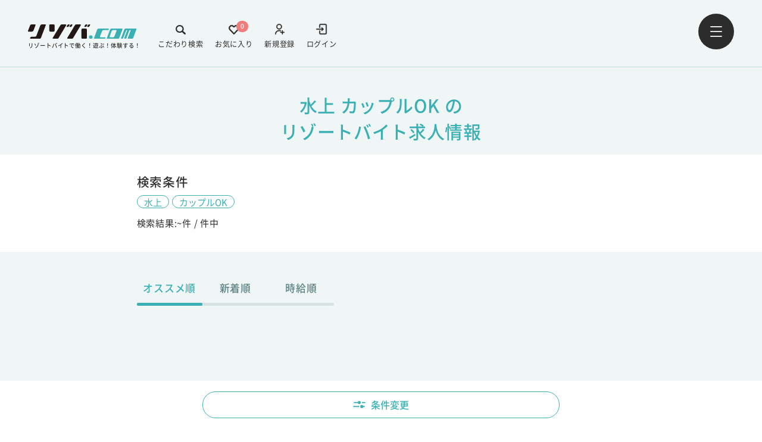

--- FILE ---
content_type: text/html; charset=UTF-8
request_url: https://www.rizoba.com/jobsearch/result/?sp=59&mt=2
body_size: 11696
content:
<!DOCTYPE html><html lang="ja"><head><meta charset="UTF-8" /><meta name="viewport" content="width=device-width,initial-scale=1.0,minimum-scale=1.0"><link rel="apple-touch-icon" sizes="180x180" href="https://www.rizoba.com/wp-content/themes/rizoba/images/meta/apple-touch-icon.png" /><link rel="icon" type="image/png" sizes="32x32" href="https://www.rizoba.com/wp-content/themes/rizoba/images/meta/favicon.ico" /><link rel="icon" type="image/png" sizes="16x16" href="https://www.rizoba.com/wp-content/themes/rizoba/images/meta/favicon.ico" /><title>水上 カップルOKのリゾートバイト求人情報 - リゾバ.com</title><meta property="og:title" content="水上 カップルOKのリゾートバイト求人情報 - リゾバ.com" /><meta name="description" content="水上のカップルOKでのリゾートバイト・住み込みアルバイトをするならリゾバ.com！全国800ヶ所のリゾート地から希望条件を絞ってアルバイトを一括検索できます。" /><meta property="og:description" content="水上のカップルOKでのリゾートバイト・住み込みアルバイトをするならリゾバ.com！全国800ヶ所のリゾート地から希望条件を絞ってアルバイトを一括検索できます。" /><meta property="og:image" content="https://www.rizoba.com/wp-content/uploads/2022/05/ogimage.png" /><meta property="og:site_name" content="リゾバ.com" /><meta property="og:url" content="https://www.rizoba.com/jobsearch/result/?sp=59&mt=2" /><meta property="og:type" content="website" /><meta property="og:locale" content="ja_JP" /><meta name="twitter:card" content="summary_large_image" /><link rel="stylesheet" href="https://www.rizoba.com/wp-content/themes/rizoba/assets/style_v3.css"><link rel="canonical" href="https://www.rizoba.com/jobsearch/result/?mt=2" /><meta name="robots" content="max-image-preview:large" /><noscript><style>.lazyload[data-src]{display:none !important;}</style></noscript><style>.lazyload{background-image:none !important;}.lazyload:before{background-image:none !important;}</style>
 <script>(function(w,d,s,l,i){w[l]=w[l]||[];w[l].push({'gtm.start':
new Date().getTime(),event:'gtm.js'});var f=d.getElementsByTagName(s)[0],
j=d.createElement(s),dl=l!='dataLayer'?'&l='+l:'';j.async=true;j.src=
'https://www.googletagmanager.com/gtm.js?id='+i+dl;f.parentNode.insertBefore(j,f);
})(window,document,'script','dataLayer','GTM-KZC83L5');</script>  <script>(function(p,r,o,j,e,c,t,g){
p['_'+t]={};g=r.createElement('script');g.src='https://www.googletagmanager.com/gtm.js?id=GTM-'+t;r[o].prepend(g);
g=r.createElement('style');g.innerText='.'+e+t+'{visibility:hidden!important}';r[o].prepend(g);
r[o][j].add(e+t);setTimeout(function(){if(r[o][j].contains(e+t)){r[o][j].remove(e+t);p['_'+t]=0}},c)
})(window,document,'documentElement','classList','loading',2000,'MKTBNBG3')</script>  <script type="application/ld+json">{
  "@context": "https://schema.org",
  "@type": "BreadcrumbList",
  "itemListElement": [
    {
      "@type": "ListItem",
      "position": 1,
      "name": "リゾートバイト・リゾバの【リゾバ.com】働く！遊ぶ！体験する！",
      "item": "https://www.rizoba.com/"
    },
    {
      "@type": "ListItem",
      "position": 2,
      "name": "水上 カップルOKのリゾートバイト求人情報",
      "item": "https://www.rizoba.com/jobsearch/result/?mt=2" 
    }
        
  ]
}</script> </head><body ><div id="url" data-canonical="https://www.rizoba.com/jobsearch/result/?mt=2" style="display:none"></div><header class="header hasBorder is-green" id="resizeable"><div class="header__content"><div class="logo-links-wrapper">
<a href="https://www.rizoba.com/" class="logo"><div class="logo-wrap">
<img src="https://www.rizoba.com/wp-content/uploads/2022/04/rizoba-logo.svg" alt="リゾートバイトのリゾバ.com" data-skip-lazy /><p>リゾートバイトで働く！遊ぶ！体験する！</p></div>
</a><div class="header__content-links"><a href="/login/" target="_self" class="login"><div>
<img class="desvg" src="https://www.rizoba.com/wp-content/uploads/2022/04/login-icon.svg" alt="login-icon" data-skip-lazy /></div>
<span>ログイン</span>
</a><a href="/user/new/" target="_self" class="add-user"><div>
<img class="desvg" src="https://www.rizoba.com/wp-content/uploads/2022/04/add-user-icon.svg" alt="add-user-icon" data-skip-lazy /></div>
<span>新規登録</span>
</a>
<a href="https://www.rizoba.com/favorite/" class="follow pc"><div>
<img class="desvg" src="https://www.rizoba.com/wp-content/themes/rizoba/images/svg/heart-icon.svg" alt="heart-icon" data-skip-lazy /></div>
<span class="follow-number">0</span>
<span>お気に入り</span>
</a>
<a href="https://www.rizoba.com/jobsearch/" class="search pc"><div>
<img class="desvg" src="https://www.rizoba.com/wp-content/themes/rizoba/images/svg/search-icon.svg" alt="search-icon" data-skip-lazy /></div>
<span>こだわり検索</span>
</a></div></div>
<button type="button" id="header-menu-btn" class="menu">
<img src="https://www.rizoba.com/wp-content/themes/rizoba/images/svg/menu-icon.svg" alt="menu-icon" data-skip-lazy />
</button></div></header><div class="navigation-wrap"><div class="nav-overlay"></div><nav class="navigation dropslide"><div class="nav__contentWrap"><div class="nav__up-links"><div class="links">
<a href="/login/" target="_self" class="login"><div>
<img class="desvg" src="https://www.rizoba.com/wp-content/uploads/2022/04/login-icon.svg" alt="login-icon" data-skip-lazy /></div>
<span>ログイン</span>
</a>
<a href="/user/new/" target="_self" class="add-user"><div>
<img class="desvg" src="https://www.rizoba.com/wp-content/uploads/2022/04/add-user-icon.svg" alt="add-user-icon" data-skip-lazy /></div>
<span>新規登録</span>
</a></div>
<button type="button" id="nav-close-btn">
<img src="https://www.rizoba.com/wp-content/themes/rizoba/images/svg/white-cross-icon.svg" alt="white-cross-icon" data-skip-lazy />
</button></div><div class="nav__grid-links">
<a class="nav__grid-link" href="/jobsearch/" target="_self"><div>
<img src="https://www.rizoba.com/wp-content/uploads/2022/04/color-search-1.svg" alt="" data-skip-lazy>
<span>こだわり検索</span></div>
<img class="nav-arrow" src="https://www.rizoba.com/wp-content/themes/rizoba/images/svg/nav-arrow.svg" alt="nav-arrow-right" data-skip-lazy>
</a>
<a class="nav__grid-link" href="/favorite/" target="_self"><div>
<img src="https://www.rizoba.com/wp-content/uploads/2022/04/nav-heart.svg" alt="" data-skip-lazy>
<span>お気に入り</span></div>
<img class="nav-arrow" src="https://www.rizoba.com/wp-content/themes/rizoba/images/svg/nav-arrow.svg" alt="nav-arrow-right" data-skip-lazy>
</a>
<a class="nav__grid-link" href="/guide/" target="_self"><div>
<img src="https://www.rizoba.com/wp-content/uploads/2022/07/nav-dictionary.svg" alt="" data-skip-lazy>
<span>リゾバガイド</span></div>
<img class="nav-arrow" src="https://www.rizoba.com/wp-content/themes/rizoba/images/svg/nav-arrow.svg" alt="nav-arrow-right" data-skip-lazy>
</a>
<a class="nav__grid-link" href="/atfirst/" target="_self"><div>
<img src="https://www.rizoba.com/wp-content/uploads/2022/04/nav-newbie.svg" alt="" data-skip-lazy>
<span>はじめての方へ</span></div>
<img class="nav-arrow" src="https://www.rizoba.com/wp-content/themes/rizoba/images/svg/nav-arrow.svg" alt="nav-arrow-right" data-skip-lazy>
</a>
<a class="nav__grid-link" href="/story/" target="_self"><div>
<img src="https://www.rizoba.com/wp-content/uploads/2022/04/nav-chat.svg" alt="" data-skip-lazy>
<span>リゾバ体験談</span></div>
<img class="nav-arrow" src="https://www.rizoba.com/wp-content/themes/rizoba/images/svg/nav-arrow.svg" alt="nav-arrow-right" data-skip-lazy>
</a>
<a class="nav__grid-link" href="/faq/" target="_self"><div>
<img src="https://www.rizoba.com/wp-content/uploads/2022/04/nav-qa.svg" alt="" data-skip-lazy>
<span>Q&A</span></div>
<img class="nav-arrow" src="https://www.rizoba.com/wp-content/themes/rizoba/images/svg/nav-arrow.svg" alt="nav-arrow-right" data-skip-lazy>
</a>
<a class="nav__grid-link" href="/benefit/" target="_self"><div>
<img src="https://www.rizoba.com/wp-content/uploads/2025/01/icon_otokunatokuten-1.png.webp" alt="" data-skip-lazy>
<span>特典・福利厚生</span></div>
<img class="nav-arrow" src="https://www.rizoba.com/wp-content/themes/rizoba/images/svg/nav-arrow.svg" alt="nav-arrow-right" data-skip-lazy>
</a>
<a class="nav__grid-link" href="/magazine/" target="_blank"><div>
<img src="https://www.rizoba.com/wp-content/uploads/2022/07/nav-column.svg" alt="" data-skip-lazy>
<span>リゾバマガジン</span></div>
<img class="nav-arrow" src="https://www.rizoba.com/wp-content/themes/rizoba/images/svg/nav-arrow.svg" alt="nav-arrow-right" data-skip-lazy>
</a></div><div class="nav__footer"><div class="nav__footer-up">
<a href="/">
リゾートバイトTOP                </a>
<a href="https://www.humanic.co.jp/about.html">
会社概要                </a>
<a href="/benefit/welfare/">
福利厚生                </a>
<a href="/privacy/">
プライバシーポリシーについて                </a>
<a href="https://www.humanic.co.jp/about.html">
登録商標について                </a>
<a href="https://www.humanic.co.jp/recruit.html">
採用情報                </a>
<a href="https://www.humanic.co.jp/contact.html">
人材をお探しの企業様へ                </a>
<a href="/contact/">
お問い合わせ                </a></div><div class="nav__footer-down"><div class="sns">
<a href="https://twitter.com/rizoba" target="_blank">
<img src="[data-uri]" alt="" data-src="https://www.rizoba.com/wp-content/uploads/2024/05/x-icon.svg" decoding="async" class="lazyload" /><noscript><img src="https://www.rizoba.com/wp-content/uploads/2024/05/x-icon.svg" alt="" data-eio="l" /></noscript>
</a>
<a href="https://www.instagram.com/rizoba/" target="_blank">
<img src="[data-uri]" alt="" data-src="https://www.rizoba.com/wp-content/uploads/2022/04/insta-logo.svg" decoding="async" class="lazyload" /><noscript><img src="https://www.rizoba.com/wp-content/uploads/2022/04/insta-logo.svg" alt="" data-eio="l" /></noscript>
</a>
<a href="https://www.facebook.com/rizoba/" target="_blank">
<img src="[data-uri]" alt="" data-src="https://www.rizoba.com/wp-content/uploads/2022/04/facebook-icon.svg" decoding="async" class="lazyload" /><noscript><img src="https://www.rizoba.com/wp-content/uploads/2022/04/facebook-icon.svg" alt="" data-eio="l" /></noscript>
</a>
<a href="https://lin.ee/Yl7tKiP" target="_blank">
<img src="[data-uri]" alt="" data-src="https://www.rizoba.com/wp-content/uploads/2022/04/line-icon.svg" decoding="async" class="lazyload" /><noscript><img src="https://www.rizoba.com/wp-content/uploads/2022/04/line-icon.svg" alt="" data-eio="l" /></noscript>
</a></div><div class="logo"><div class="logo-wrap">
<img src="https://www.rizoba.com/wp-content/uploads/2022/04/rizoba-logo.svg" alt="リゾートバイトのリゾバ.com" data-skip-lazy /><p>リゾートバイトで働く！遊ぶ！体験する！</p></div><div class="tel">
<img src="https://www.rizoba.com/wp-content/themes/rizoba/images/svg/nav-tel.svg" alt="nav-tel-icon" data-skip-lazy><p>0120-059-154</p></div></div></div></div></div></nav></div> <script>const area_json = [{"id":3,"link":"https:\/\/www.rizoba.com\/area\/hokkaido\/","name":"\u5317\u6d77\u9053","slug":"hokkaido","taxonomy":"area","acf":{"area_code":"1","pref_code":"1","show_flg":true,"disable":false}},{"id":4,"link":"https:\/\/www.rizoba.com\/area\/tohoku\/","name":"\u6771\u5317","slug":"tohoku","taxonomy":"area","acf":{"area_code":"2","pref_code":"","show_flg":true,"disable":false}},{"id":5,"link":"https:\/\/www.rizoba.com\/area\/koushinetsu\/","name":"\u7532\u4fe1\u8d8a","slug":"koushinetsu","taxonomy":"area","acf":{"area_code":"3","pref_code":"","show_flg":true,"disable":false}},{"id":6,"link":"https:\/\/www.rizoba.com\/area\/kanto\/","name":"\u95a2\u6771","slug":"kanto","taxonomy":"area","acf":{"area_code":"5","pref_code":"","show_flg":true,"disable":false}},{"id":7,"link":"https:\/\/www.rizoba.com\/area\/tokai\/","name":"\u6771\u6d77","slug":"tokai","taxonomy":"area","acf":{"area_code":"6","pref_code":"","show_flg":true,"disable":false}},{"id":8,"link":"https:\/\/www.rizoba.com\/area\/hokuriku\/","name":"\u5317\u9678","slug":"hokuriku","taxonomy":"area","acf":{"area_code":"4","pref_code":"","show_flg":true,"disable":false}},{"id":9,"link":"https:\/\/www.rizoba.com\/area\/kansai\/","name":"\u95a2\u897f","slug":"kansai","taxonomy":"area","acf":{"area_code":"7","pref_code":"","show_flg":true,"disable":false}},{"id":10,"link":"https:\/\/www.rizoba.com\/area\/chushikoku\/","name":"\u4e2d\u56fd\u30fb\u56db\u56fd","slug":"chushikoku","taxonomy":"area","acf":{"area_code":"8","pref_code":"","show_flg":true,"disable":false}},{"id":11,"link":"https:\/\/www.rizoba.com\/area\/kyushu\/","name":"\u4e5d\u5dde","slug":"kyushu","taxonomy":"area","acf":{"area_code":"9","pref_code":"","show_flg":true,"disable":false}},{"id":12,"link":"https:\/\/www.rizoba.com\/area\/okinawa\/","name":"\u6c96\u7e04\u770c","slug":"okinawa","taxonomy":"area","acf":{"area_code":"10","pref_code":"47","show_flg":true,"disable":false}}];
  
      const parent_span_json =[{"id":246,"link":"https:\/\/www.rizoba.com\/span\/tanki\/","name":"\u77ed\u671f","slug":"tanki","taxonomy":"span","acf":{"t_tt_code":"1","t_code":"","show_flg":true,"disable":false}},{"id":247,"link":"https:\/\/www.rizoba.com\/span\/middle\/","name":"\u4e2d\u671f","slug":"middle","taxonomy":"span","acf":{"t_tt_code":"2","t_code":"","show_flg":true,"disable":false}},{"id":248,"link":"https:\/\/www.rizoba.com\/span\/long\/","name":"\u9577\u671f","slug":"long","taxonomy":"span","acf":{"t_tt_code":"3","t_code":"","show_flg":true,"disable":false}}];
      const child_span_json = [[{"id":255,"link":"https:\/\/www.rizoba.com\/span\/tanki\/weekend\/","name":"\u571f\u65e5(2,3\u65e5)","slug":"weekend","taxonomy":"span","acf":{"t_tt_code":"1","t_code":"1","show_flg":true,"disable":false}},{"id":256,"link":"https:\/\/www.rizoba.com\/span\/tanki\/1week\/","name":"1\u9031\u9593\u524d\u5f8c","slug":"1week","taxonomy":"span","acf":{"t_tt_code":"1","t_code":"2","show_flg":true,"disable":false}},{"id":258,"link":"https:\/\/www.rizoba.com\/span\/tanki\/2week\/","name":"2\u9031\u9593\u524d\u5f8c","slug":"2week","taxonomy":"span","acf":{"t_tt_code":"1","t_code":"8","show_flg":true,"disable":false}},{"id":257,"link":"https:\/\/www.rizoba.com\/span\/tanki\/1month\/","name":"1\u30f6\u6708\u524d\u5f8c","slug":"1month","taxonomy":"span","acf":{"t_tt_code":"1","t_code":"3","show_flg":true,"disable":false}}],[{"id":253,"link":"https:\/\/www.rizoba.com\/span\/middle\/3month\/","name":"3\u30f6\u6708\u301c6\u30f6\u6708","slug":"3month","taxonomy":"span","acf":{"t_tt_code":"2","t_code":"5","show_flg":false,"disable":false}},{"id":252,"link":"https:\/\/www.rizoba.com\/span\/middle\/2month\/","name":"2,3\u30f6\u6708\u524d\u5f8c","slug":"2month","taxonomy":"span","acf":{"t_tt_code":"2","t_code":"4","show_flg":true,"disable":false}},{"id":254,"link":"https:\/\/www.rizoba.com\/span\/middle\/4month\/","name":"4,5\u30f6\u6708\u524d\u5f8c","slug":"4month","taxonomy":"span","acf":{"t_tt_code":"2","t_code":"9","show_flg":false,"disable":true}}],[{"id":249,"link":"https:\/\/www.rizoba.com\/span\/long\/6month\/","name":"6\u30f6\u6708\u4ee5\u4e0a","slug":"6month","taxonomy":"span","acf":{"t_tt_code":"3","t_code":"6","show_flg":true,"disable":false}},{"id":250,"link":"https:\/\/www.rizoba.com\/span\/long\/1year\/","name":"1\u5e74\u4ee5\u4e0a","slug":"1year","taxonomy":"span","acf":{"t_tt_code":"3","t_code":"7","show_flg":false,"disable":true}},{"id":251,"link":"https:\/\/www.rizoba.com\/span\/long\/undecided\/","name":"\u672a\u5b9a","slug":"undecided","taxonomy":"span","acf":{"t_tt_code":"3","t_code":"10","show_flg":false,"disable":true}}]];
  
      const season_json = [{"id":320,"link":"https:\/\/www.rizoba.com\/season\/january\/","name":"1\u6708\u30b9\u30bf\u30fc\u30c8","slug":"january","taxonomy":"season","acf":{"season_code":"6","show_flg":true,"disable":false}},{"id":319,"link":"https:\/\/www.rizoba.com\/season\/february\/","name":"2\u6708\u30b9\u30bf\u30fc\u30c8","slug":"february","taxonomy":"season","acf":{"season_code":"7","show_flg":true,"disable":false}},{"id":318,"link":"https:\/\/www.rizoba.com\/season\/march\/","name":"3\u6708\u30b9\u30bf\u30fc\u30c8","slug":"march","taxonomy":"season","acf":{"season_code":"8","show_flg":true,"disable":false}},{"id":317,"link":"https:\/\/www.rizoba.com\/season\/april\/","name":"4\u6708\u30b9\u30bf\u30fc\u30c8","slug":"april","taxonomy":"season","acf":{"season_code":"9","show_flg":true,"disable":false}},{"id":316,"link":"https:\/\/www.rizoba.com\/season\/may\/","name":"5\u6708\u30b9\u30bf\u30fc\u30c8","slug":"may","taxonomy":"season","acf":{"season_code":"10","show_flg":true,"disable":false}},{"id":315,"link":"https:\/\/www.rizoba.com\/season\/june\/","name":"6\u6708\u30b9\u30bf\u30fc\u30c8","slug":"june","taxonomy":"season","acf":{"season_code":"11","show_flg":true,"disable":false}},{"id":314,"link":"https:\/\/www.rizoba.com\/season\/july\/","name":"7\u6708\u30b9\u30bf\u30fc\u30c8","slug":"july","taxonomy":"season","acf":{"season_code":"12","show_flg":true,"disable":false}},{"id":313,"link":"https:\/\/www.rizoba.com\/season\/august\/","name":"8\u6708\u30b9\u30bf\u30fc\u30c8","slug":"august","taxonomy":"season","acf":{"season_code":"13","show_flg":true,"disable":false}},{"id":312,"link":"https:\/\/www.rizoba.com\/season\/september\/","name":"9\u6708\u30b9\u30bf\u30fc\u30c8","slug":"september","taxonomy":"season","acf":{"season_code":"14","show_flg":true,"disable":false}},{"id":311,"link":"https:\/\/www.rizoba.com\/season\/october\/","name":"10\u6708\u30b9\u30bf\u30fc\u30c8","slug":"october","taxonomy":"season","acf":{"season_code":"15","show_flg":true,"disable":false}},{"id":310,"link":"https:\/\/www.rizoba.com\/season\/november\/","name":"11\u6708\u30b9\u30bf\u30fc\u30c8","slug":"november","taxonomy":"season","acf":{"season_code":"16","show_flg":true,"disable":false}},{"id":309,"link":"https:\/\/www.rizoba.com\/season\/december\/","name":"12\u6708\u30b9\u30bf\u30fc\u30c8","slug":"december","taxonomy":"season","acf":{"season_code":"17","show_flg":true,"disable":false}},{"id":325,"link":"https:\/\/www.rizoba.com\/season\/spring\/","name":"\u6625\uff083\u6708\uff5e5\u6708\uff09","slug":"spring","taxonomy":"season","acf":{"season_code":"5","show_flg":true,"disable":false}},{"id":323,"link":"https:\/\/www.rizoba.com\/season\/gw\/","name":"\u30b4\u30fc\u30eb\u30c7\u30f3\u30a6\u30a3\u30fc\u30af","slug":"gw","taxonomy":"season","acf":{"season_code":"1","show_flg":true,"disable":false}},{"id":324,"link":"https:\/\/www.rizoba.com\/season\/summer\/","name":"\u590f\uff086\u6708\uff5e8\u6708\uff09","slug":"summer","taxonomy":"season","acf":{"season_code":"2","show_flg":true,"disable":false}},{"id":987,"link":"https:\/\/www.rizoba.com\/season\/autumn\/","name":"\u79cb\uff089\u6708\uff5e11\u6708\uff09","slug":"autumn","taxonomy":"season","acf":{"season_code":"18","show_flg":true,"disable":false}},{"id":322,"link":"https:\/\/www.rizoba.com\/season\/ski\/","name":"\u51ac\uff0812\u6708\uff5e2\u6708\uff09","slug":"ski","taxonomy":"season","acf":{"season_code":"3","show_flg":true,"disable":false}},{"id":321,"link":"https:\/\/www.rizoba.com\/season\/nenmatsunenshi\/","name":"\u5e74\u672b\u5e74\u59cb","slug":"nenmatsunenshi","taxonomy":"season","acf":{"season_code":"4","show_flg":true,"disable":false}}];
  
      const merit_json = [{"id":132,"link":"https:\/\/www.rizoba.com\/merit\/1000\/","name":"\u6642\u7d661000\u5186\u4ee5\u4e0a","slug":"1000","taxonomy":"merit","acf":{"merit_code":"20","icon":{"url":"https:\/\/www.rizoba.com\/wp-content\/uploads\/2022\/04\/1000.svg"},"show_flg":false,"disable":false}},{"id":134,"link":"https:\/\/www.rizoba.com\/merit\/1200\/","name":"\u6642\u7d661200\u5186\u4ee5\u4e0a","slug":"1200","taxonomy":"merit","acf":{"merit_code":"30","icon":{"url":"https:\/\/www.rizoba.com\/wp-content\/uploads\/2022\/04\/1200.svg"},"show_flg":true,"disable":false}},{"id":136,"link":"https:\/\/www.rizoba.com\/merit\/1300\/","name":"\u6642\u7d661300\u5186\u4ee5\u4e0a","slug":"1300","taxonomy":"merit","acf":{"merit_code":"31","icon":{"url":"https:\/\/www.rizoba.com\/wp-content\/uploads\/2022\/04\/1300.svg"},"show_flg":true,"disable":false}},{"id":139,"link":"https:\/\/www.rizoba.com\/merit\/1400\/","name":"\u6642\u7d661400\u5186\u4ee5\u4e0a","slug":"1400","taxonomy":"merit","acf":{"merit_code":"32","icon":{"url":"https:\/\/www.rizoba.com\/wp-content\/uploads\/2022\/04\/1400.svg"},"show_flg":true,"disable":false}},{"id":140,"link":"https:\/\/www.rizoba.com\/merit\/1500\/","name":"\u6642\u7d661500\u5186\u4ee5\u4e0a","slug":"1500","taxonomy":"merit","acf":{"merit_code":"33","icon":{"url":"https:\/\/www.rizoba.com\/wp-content\/uploads\/2022\/04\/1500.svg"},"show_flg":true,"disable":false}},{"id":141,"link":"https:\/\/www.rizoba.com\/merit\/1600\/","name":"\u6642\u7d661600\u5186\u4ee5\u4e0a","slug":"1600","taxonomy":"merit","acf":{"merit_code":"34","icon":{"url":"https:\/\/www.rizoba.com\/wp-content\/uploads\/2022\/04\/1600.svg"},"show_flg":true,"disable":false}},{"id":989,"link":"https:\/\/www.rizoba.com\/merit\/1700\/","name":"\u6642\u7d661700\u5186\u4ee5\u4e0a","slug":"1700","taxonomy":"merit","acf":{"merit_code":"44","icon":{"url":"https:\/\/www.rizoba.com\/wp-content\/uploads\/2025\/04\/1700.svg"},"show_flg":false,"disable":false}},{"id":990,"link":"https:\/\/www.rizoba.com\/merit\/1800\/","name":"\u6642\u7d661800\u5186\u4ee5\u4e0a","slug":"1800","taxonomy":"merit","acf":{"merit_code":"45","icon":{"url":"https:\/\/www.rizoba.com\/wp-content\/uploads\/2025\/04\/1800.svg"},"show_flg":false,"disable":false}},{"id":992,"link":"https:\/\/www.rizoba.com\/merit\/month20\/","name":"\u6708\u53ce20\u4e07\u5186\u4ee5\u4e0a","slug":"month20","taxonomy":"merit","acf":{"merit_code":"41","icon":{"url":"https:\/\/www.rizoba.com\/wp-content\/uploads\/2025\/04\/month20.svg"},"show_flg":true,"disable":false}},{"id":993,"link":"https:\/\/www.rizoba.com\/merit\/month25\/","name":"\u6708\u53ce25\u4e07\u5186\u4ee5\u4e0a","slug":"month25","taxonomy":"merit","acf":{"merit_code":"42","icon":{"url":"https:\/\/www.rizoba.com\/wp-content\/uploads\/2025\/04\/month25.svg"},"show_flg":true,"disable":false}},{"id":994,"link":"https:\/\/www.rizoba.com\/merit\/month30\/","name":"\u6708\u53ce30\u4e07\u5186\u4ee5\u4e0a","slug":"month30","taxonomy":"merit","acf":{"merit_code":"43","icon":{"url":"https:\/\/www.rizoba.com\/wp-content\/uploads\/2025\/04\/month30.svg"},"show_flg":true,"disable":false}},{"id":131,"link":"https:\/\/www.rizoba.com\/merit\/money\/","name":"\u7a3c\u3052\u308b\uff01\uff01","slug":"money","taxonomy":"merit","acf":{"merit_code":"21","icon":{"url":"https:\/\/www.rizoba.com\/wp-content\/uploads\/2022\/04\/money.svg"},"show_flg":false,"disable":false}},{"id":113,"link":"https:\/\/www.rizoba.com\/merit\/oreikin\/","name":"\u6e80\u4e86\u304a\u793c\u91d1\u3042\u308a","slug":"oreikin","taxonomy":"merit","acf":{"merit_code":"3","icon":{"url":"https:\/\/www.rizoba.com\/wp-content\/uploads\/2022\/04\/oreikin.svg"},"show_flg":true,"disable":false}},{"id":122,"link":"https:\/\/www.rizoba.com\/merit\/wifi\/","name":"Wi-Fi\u74b0\u5883\u3042\u308a","slug":"wifi","taxonomy":"merit","acf":{"merit_code":"11","icon":{"url":"https:\/\/www.rizoba.com\/wp-content\/uploads\/2022\/04\/wifi.svg"},"show_flg":true,"disable":false}},{"id":129,"link":"https:\/\/www.rizoba.com\/merit\/koshitsu\/","name":"\u500b\u5ba4\u5bee","slug":"koshitsu","taxonomy":"merit","acf":{"merit_code":"18","icon":{"url":"https:\/\/www.rizoba.com\/wp-content\/uploads\/2022\/04\/koshitsu.svg"},"show_flg":true,"disable":false}},{"id":143,"link":"https:\/\/www.rizoba.com\/merit\/guestroom\/","name":"\u5ba2\u5ba4\u5bee","slug":"guestroom","taxonomy":"merit","acf":{"merit_code":"29","icon":{"url":"https:\/\/www.rizoba.com\/wp-content\/uploads\/2022\/04\/guestroom.svg"},"show_flg":true,"disable":false}},{"id":130,"link":"https:\/\/www.rizoba.com\/merit\/bath\/","name":"\u5bee\u90e8\u5c4b\u5185\u306b\u30c8\u30a4\u30ec\u98a8\u5442\u4ed8\u304d","slug":"bath","taxonomy":"merit","acf":{"merit_code":"19","icon":{"url":"https:\/\/www.rizoba.com\/wp-content\/uploads\/2022\/04\/bath.svg"},"show_flg":true,"disable":false}},{"id":996,"link":"https:\/\/www.rizoba.com\/merit\/newdormitory\/","name":"\u65b0\u7bc9\u30fb\u7bc9\u6d45\u30fb\u30ea\u30d5\u30a9\u30fc\u30e0\u6e08\u307f\u5bee","slug":"newdormitory","taxonomy":"merit","acf":{"merit_code":"39","icon":{"url":"https:\/\/www.rizoba.com\/wp-content\/uploads\/2025\/04\/newdormitory.svg"},"show_flg":true,"disable":false}},{"id":995,"link":"https:\/\/www.rizoba.com\/merit\/neardormitory\/","name":"\u8077\u5834\u3068\u5bee\u304c\u8fd1\u3044","slug":"neardormitory","taxonomy":"merit","acf":{"merit_code":"40","icon":{"url":"https:\/\/www.rizoba.com\/wp-content\/uploads\/2025\/04\/neardormitory.svg"},"show_flg":true,"disable":false}},{"id":127,"link":"https:\/\/www.rizoba.com\/merit\/onsenriyo\/","name":"\u6e29\u6cc9\u5229\u7528OK","slug":"onsenriyo","taxonomy":"merit","acf":{"merit_code":"16","icon":{"url":"https:\/\/www.rizoba.com\/wp-content\/uploads\/2022\/04\/onsenriyo.svg"},"show_flg":true,"disable":false}},{"id":980,"link":"https:\/\/www.rizoba.com\/merit\/30\/","name":"30\u4ee3\u3082\u6d3b\u8e8d\u4e2d","slug":"30","taxonomy":"merit","acf":{"merit_code":"36","icon":{"url":"https:\/\/www.rizoba.com\/wp-content\/uploads\/2024\/11\/icon_30-3.svg"},"show_flg":true,"disable":false}},{"id":115,"link":"https:\/\/www.rizoba.com\/merit\/40\/","name":"40\u4ee3\u3082\u6d3b\u8e8d\u4e2d","slug":"40","taxonomy":"merit","acf":{"merit_code":"5","icon":{"url":"https:\/\/www.rizoba.com\/wp-content\/uploads\/2022\/04\/40.svg"},"show_flg":true,"disable":false}},{"id":116,"link":"https:\/\/www.rizoba.com\/merit\/50\/","name":"50\u4ee3\u3082\u6d3b\u8e8d\u4e2d","slug":"50","taxonomy":"merit","acf":{"merit_code":"35","icon":{"url":"https:\/\/www.rizoba.com\/wp-content\/uploads\/2022\/04\/50.svg"},"show_flg":true,"disable":false}},{"id":981,"link":"https:\/\/www.rizoba.com\/merit\/60\/","name":"\u30b7\u30cb\u30a2(60\u4ee3)\u6b53\u8fce","slug":"60","taxonomy":"merit","acf":{"merit_code":"37","icon":{"url":"https:\/\/www.rizoba.com\/wp-content\/uploads\/2024\/11\/icon_60.svg"},"show_flg":true,"disable":false}},{"id":111,"link":"https:\/\/www.rizoba.com\/merit\/communication\/","name":"\u5ef6\u9577\u7387\u9ad8\u3044","slug":"communication","taxonomy":"merit","acf":{"merit_code":"27","icon":{"url":"https:\/\/www.rizoba.com\/wp-content\/uploads\/2022\/04\/communication.svg"},"show_flg":true,"disable":false}},{"id":123,"link":"https:\/\/www.rizoba.com\/merit\/makanai\/","name":"\u307e\u304b\u306a\u30443\u98df\u7121\u6599","slug":"makanai","taxonomy":"merit","acf":{"merit_code":"12","icon":{"url":"https:\/\/www.rizoba.com\/wp-content\/uploads\/2022\/04\/makanai.svg"},"show_flg":true,"disable":false}},{"id":110,"link":"https:\/\/www.rizoba.com\/merit\/friend\/","name":"\u53cb\u4eba\u540c\u58ebOK","slug":"friend","taxonomy":"merit","acf":{"merit_code":"1","icon":{"url":"https:\/\/www.rizoba.com\/wp-content\/uploads\/2022\/04\/friend.svg"},"show_flg":true,"disable":false}},{"id":121,"link":"https:\/\/www.rizoba.com\/merit\/useful\/","name":"\u30b3\u30f3\u30d3\u30cb\u5f92\u6b6910\u5206\u4ee5\u5185","slug":"useful","taxonomy":"merit","acf":{"merit_code":"10","icon":{"url":"https:\/\/www.rizoba.com\/wp-content\/uploads\/2022\/04\/useful.svg"},"show_flg":true,"disable":false}},{"id":126,"link":"https:\/\/www.rizoba.com\/merit\/toshi\/","name":"\u901a\u3057\u30b7\u30d5\u30c8","slug":"toshi","taxonomy":"merit","acf":{"merit_code":"15","icon":{"url":"https:\/\/www.rizoba.com\/wp-content\/uploads\/2022\/04\/toshi.svg"},"show_flg":true,"disable":false}},{"id":114,"link":"https:\/\/www.rizoba.com\/merit\/mikeiken\/","name":"\u672a\u7d4c\u9a13OK","slug":"mikeiken","taxonomy":"merit","acf":{"merit_code":"4","icon":{"url":"https:\/\/www.rizoba.com\/wp-content\/uploads\/2022\/04\/mikeiken.svg"},"show_flg":true,"disable":false}},{"id":112,"link":"https:\/\/www.rizoba.com\/merit\/couple\/","name":"\u30ab\u30c3\u30d7\u30ebOK","slug":"couple","taxonomy":"merit","acf":{"merit_code":"2","icon":{"url":"https:\/\/www.rizoba.com\/wp-content\/uploads\/2022\/04\/couple.svg"},"show_flg":true,"disable":false}},{"id":120,"link":"https:\/\/www.rizoba.com\/merit\/access\/","name":"\u90fd\u5e02\u3078\u306e\u30a2\u30af\u30bb\u30b9\u4fbf\u5229","slug":"access","taxonomy":"merit","acf":{"merit_code":"9","icon":{"url":"https:\/\/www.rizoba.com\/wp-content\/uploads\/2022\/04\/access.svg"},"show_flg":true,"disable":false}},{"id":142,"link":"https:\/\/www.rizoba.com\/merit\/freetime\/","name":"\u77ed\u6642\u9593\u52e4\u52d9","slug":"freetime","taxonomy":"merit","acf":{"merit_code":"28","icon":{"url":"https:\/\/www.rizoba.com\/wp-content\/uploads\/2025\/04\/freetime.svg"},"show_flg":true,"disable":false}},{"id":124,"link":"https:\/\/www.rizoba.com\/merit\/meet\/","name":"\u30b9\u30bf\u30c3\u30d5\u591a\u3044","slug":"meet","taxonomy":"merit","acf":{"merit_code":"13","icon":{"url":"https:\/\/www.rizoba.com\/wp-content\/uploads\/2022\/04\/meet.svg"},"show_flg":true,"disable":false}},{"id":997,"link":"https:\/\/www.rizoba.com\/merit\/english\/","name":"\u82f1\u8a9e\u529b\u5fc5\u9808","slug":"english","taxonomy":"merit","acf":{"merit_code":"38","icon":{"url":"https:\/\/www.rizoba.com\/wp-content\/uploads\/2025\/10\/icon_10.svg"},"show_flg":true,"disable":false}},{"id":125,"link":"https:\/\/www.rizoba.com\/merit\/language\/","name":"\u82f1\u8a9e\u529b\u30a2\u30c3\u30d7","slug":"language","taxonomy":"merit","acf":{"merit_code":"14","icon":{"url":"https:\/\/www.rizoba.com\/wp-content\/uploads\/2025\/10\/icon_11.svg"},"show_flg":true,"disable":false}},{"id":128,"link":"https:\/\/www.rizoba.com\/merit\/jimriyo\/","name":"\u30b8\u30e0\u5229\u7528OK","slug":"jimriyo","taxonomy":"merit","acf":{"merit_code":"17","icon":{"url":"https:\/\/www.rizoba.com\/wp-content\/uploads\/2022\/04\/jimriyo.svg"},"show_flg":true,"disable":false}},{"id":118,"link":"https:\/\/www.rizoba.com\/merit\/near_sea\/","name":"\u30d3\u30fc\u30c1\u307e\u3067\u5f92\u6b6910\u5206\u4ee5\u5185","slug":"near_sea","taxonomy":"merit","acf":{"merit_code":"7","icon":{"url":"https:\/\/www.rizoba.com\/wp-content\/uploads\/2022\/04\/near_sea.svg"},"show_flg":true,"disable":false}},{"id":119,"link":"https:\/\/www.rizoba.com\/merit\/surf\/","name":"\u30b5\u30fc\u30d5\u30a3\u30f3\u30b9\u30dd\u30c3\u30c8\u3042\u308a","slug":"surf","taxonomy":"merit","acf":{"merit_code":"8","icon":{"url":"https:\/\/www.rizoba.com\/wp-content\/uploads\/2022\/04\/surf.svg"},"show_flg":true,"disable":false}},{"id":117,"link":"https:\/\/www.rizoba.com\/merit\/marinesports\/","name":"\u30de\u30ea\u30f3\u30ec\u30b8\u30e3\u30fc\u74b0\u5883\u3042\u308a","slug":"marinesports","taxonomy":"merit","acf":{"merit_code":"6","icon":{"url":"https:\/\/www.rizoba.com\/wp-content\/uploads\/2022\/04\/marinesports.svg"},"show_flg":true,"disable":false}},{"id":133,"link":"https:\/\/www.rizoba.com\/merit\/freelift\/","name":"\u7121\u6599\u30ea\u30d5\u30c8\u5238\u4ed8\u304d","slug":"freelift","taxonomy":"merit","acf":{"merit_code":"22","icon":{"url":"https:\/\/www.rizoba.com\/wp-content\/uploads\/2022\/04\/freelift.svg"},"show_flg":true,"disable":false}},{"id":135,"link":"https:\/\/www.rizoba.com\/merit\/nightski\/","name":"\u30ca\u30a4\u30bf\u30fc\u3042\u308a","slug":"nightski","taxonomy":"merit","acf":{"merit_code":"23","icon":{"url":"https:\/\/www.rizoba.com\/wp-content\/uploads\/2022\/04\/nightski.svg"},"show_flg":true,"disable":false}},{"id":137,"link":"https:\/\/www.rizoba.com\/merit\/freeski\/","name":"\u30b9\u30ad\u30fc\u30fb\u30b9\u30ce\u30dc\u30fc\u7528\u5177\u30ec\u30f3\u30bf\u30eb\u7121\u6599","slug":"freeski","taxonomy":"merit","acf":{"merit_code":"24","icon":{"url":"https:\/\/www.rizoba.com\/wp-content\/uploads\/2022\/04\/freeski.svg"},"show_flg":true,"disable":false}},{"id":991,"link":"https:\/\/www.rizoba.com\/merit\/everydayski\/","name":"\u52e4\u52d9\u65e5\u3082\u6ed1\u308c\u308b","slug":"everydayski","taxonomy":"merit","acf":{"merit_code":"46","icon":{"url":"https:\/\/www.rizoba.com\/wp-content\/uploads\/2025\/04\/everydayski.svg"},"show_flg":true,"disable":false}},{"id":138,"link":"https:\/\/www.rizoba.com\/merit\/recommend\/","name":"\u304a\u3059\u3059\u3081","slug":"recommend","taxonomy":"merit","acf":{"merit_code":"25","icon":{"url":"https:\/\/www.rizoba.com\/wp-content\/uploads\/2022\/04\/recommend.svg"},"show_flg":false,"disable":true}}];
  
      const place_json = [{"id":145,"link":"https:\/\/www.rizoba.com\/place\/mountain\/","name":"\u5c71","slug":"mountain","taxonomy":"place","acf":{"lichi_code":"1","icon":{"url":"https:\/\/www.rizoba.com\/wp-content\/uploads\/2022\/04\/mountain.svg"},"show_flg":true,"disable":false}},{"id":146,"link":"https:\/\/www.rizoba.com\/place\/ski\/","name":"\u30b9\u30ad\u30fc\u5834","slug":"ski","taxonomy":"place","acf":{"lichi_code":"2","icon":{"url":"https:\/\/www.rizoba.com\/wp-content\/uploads\/2022\/04\/ski.svg"},"show_flg":true,"disable":false}},{"id":147,"link":"https:\/\/www.rizoba.com\/place\/onsen\/","name":"\u6e29\u6cc9\u5730","slug":"onsen","taxonomy":"place","acf":{"lichi_code":"3","icon":{"url":"https:\/\/www.rizoba.com\/wp-content\/uploads\/2022\/04\/onsen.svg"},"show_flg":true,"disable":false}},{"id":148,"link":"https:\/\/www.rizoba.com\/place\/lake\/","name":"\u6e56","slug":"lake","taxonomy":"place","acf":{"lichi_code":"4","icon":{"url":"https:\/\/www.rizoba.com\/wp-content\/uploads\/2022\/04\/lake.svg"},"show_flg":true,"disable":false}},{"id":149,"link":"https:\/\/www.rizoba.com\/place\/sea\/","name":"\u6d77","slug":"sea","taxonomy":"place","acf":{"lichi_code":"5","icon":{"url":"https:\/\/www.rizoba.com\/wp-content\/uploads\/2022\/04\/sea.svg"},"show_flg":true,"disable":false}},{"id":150,"link":"https:\/\/www.rizoba.com\/place\/ritou\/","name":"\u96e2\u5cf6","slug":"ritou","taxonomy":"place","acf":{"lichi_code":"6","icon":{"url":"https:\/\/www.rizoba.com\/wp-content\/uploads\/2022\/04\/ritou.svg"},"show_flg":true,"disable":false}},{"id":151,"link":"https:\/\/www.rizoba.com\/place\/city\/","name":"\u5e02\u8857\u5730","slug":"city","taxonomy":"place","acf":{"lichi_code":"7","icon":{"url":"https:\/\/www.rizoba.com\/wp-content\/uploads\/2022\/04\/city.svg"},"show_flg":true,"disable":false}}];
  
      const location_json = [{"id":798,"link":"https:\/\/www.rizoba.com\/location\/hotel\/","name":"\u30db\u30c6\u30eb\u30fb\u65c5\u9928","slug":"hotel","taxonomy":"location","acf":{"wpt_code":"1","show_flg":true,"disable":false}},{"id":799,"link":"https:\/\/www.rizoba.com\/location\/pension\/","name":"\u4fdd\u990a\u6240\u30fb\u30da\u30f3\u30b7\u30e7\u30f3\u4ed6","slug":"pension","taxonomy":"location","acf":{"wpt_code":"2","show_flg":true,"disable":false}},{"id":800,"link":"https:\/\/www.rizoba.com\/location\/ski\/","name":"\u30b9\u30ad\u30fc\u5834","slug":"ski","taxonomy":"location","acf":{"wpt_code":"3","show_flg":true,"disable":false}},{"id":801,"link":"https:\/\/www.rizoba.com\/location\/leisure\/","name":"\u30ec\u30b8\u30e3\u30fc\u65bd\u8a2d","slug":"leisure","taxonomy":"location","acf":{"wpt_code":"4","show_flg":true,"disable":false}},{"id":802,"link":"https:\/\/www.rizoba.com\/location\/restaurant\/","name":"\u30ec\u30b9\u30c8\u30e9\u30f3\u30fb\u98f2\u98df\u5e97","slug":"restaurant","taxonomy":"location","acf":{"wpt_code":"5","show_flg":true,"disable":false}},{"id":804,"link":"https:\/\/www.rizoba.com\/location\/shop\/","name":"\u30b7\u30e7\u30c3\u30d7","slug":"shop","taxonomy":"location","acf":{"wpt_code":"7","show_flg":true,"disable":false}},{"id":805,"link":"https:\/\/www.rizoba.com\/location\/farm\/","name":"\u7267\u5834\u30fb\u8fb2\u5834","slug":"farm","taxonomy":"location","acf":{"wpt_code":"8","show_flg":true,"disable":false}},{"id":803,"link":"https:\/\/www.rizoba.com\/location\/other\/","name":"\u305d\u306e\u4ed6","slug":"other","taxonomy":"location","acf":{"wpt_code":"6","show_flg":true,"disable":false}}];</script> <main class="main"><section class="search-result-list"><h1 class="title">水上 カップルOK の<br/>リゾートバイト求人情報</h1><div class="search-conditions"><div class="contents"><h3>
検索条件</h3><div class="search-conditions-tags"><div class="free-word-tags"></div><div class="tags"><div class="searchConditionTag click-animation">
<a href="https://www.rizoba.com/area/kanto/gunma/minakami/" target="_blank">水上</a></div><div class="searchConditionTag click-animation">
<a href="https://www.rizoba.com/merit/couple/" target="_blank">カップルOK</a></div></div></div><p class="search-result-hits-text">
検索結果:<span id="js-result-from"></span><span id="js-result-to">~</span>件 /
<span id="js-result-total"></span>
件中</p></div></div><div class="search-list-wrap"><div class="contents"><div class="sort-btns"><div class="btns" id="sort-btns-wrap"></div><div class="active-bar"><div class="part-bar"></div><div class="part-bar"></div><div class="part-bar"></div></div></div><div class="list-items" style="height:1260px"></div><div class="paginations"></div></div></div></section><section class="related-experiences experiences"><div class="specials"><div class="contents">
<a href="/pickup/oisogi/" target="_self" class="specials-element"><div class="left-side">
<img class="left-side-img lazyload" src="[data-uri]" alt="急募！今すぐ働けるリゾートバイト" data-src="https://www.rizoba.com/wp-content/uploads/2025/12/mv_urgent_winter.jpg.webp" decoding="async" data-eio-rwidth="600" data-eio-rheight="600"><noscript><img class="left-side-img" src="https://www.rizoba.com/wp-content/uploads/2025/12/mv_urgent_winter.jpg.webp" alt="急募！今すぐ働けるリゾートバイト" data-eio="l"></noscript></div><div class="texts"><h3>急募！今すぐ働けるお仕事特集</h3><p>今すぐ開始できるリゾートバイト！たくさんのリゾバ仲間と最高の思い出を作ろう！</p>
<img src="[data-uri]" alt="rectangle" data-src="https://www.rizoba.com/wp-content/themes/rizoba/images/svg/rectangle.svg" decoding="async" class="lazyload"><noscript><img src="https://www.rizoba.com/wp-content/themes/rizoba/images/svg/rectangle.svg" alt="rectangle" data-eio="l"></noscript></div>
</a>
<a href="/job/ski/" target="_self" class="specials-element"><div class="left-side">
<img class="left-side-img lazyload" src="[data-uri]" alt="スキー場リゾートバイト特集" data-src="https://www.rizoba.com/wp-content/uploads/2025/01/mv_ski20232.jpg.webp" decoding="async" data-eio-rwidth="1200" data-eio-rheight="1200"><noscript><img class="left-side-img" src="https://www.rizoba.com/wp-content/uploads/2025/01/mv_ski20232.jpg.webp" alt="スキー場リゾートバイト特集" data-eio="l"></noscript></div><div class="texts"><h3>スキー場リゾートバイト特集</h3><p>真っ白なスキー場でリゾートバイトしちゃおう！冬の思い出を作って！</p>
<img src="[data-uri]" alt="rectangle" data-src="https://www.rizoba.com/wp-content/themes/rizoba/images/svg/rectangle.svg" decoding="async" class="lazyload"><noscript><img src="https://www.rizoba.com/wp-content/themes/rizoba/images/svg/rectangle.svg" alt="rectangle" data-eio="l"></noscript></div>
</a>
<a href="/area/okinawa/" target="_self" class="specials-element"><div class="left-side">
<img class="left-side-img lazyload" src="[data-uri]" alt="沖縄リゾートバイト特集" data-src="https://www.rizoba.com/wp-content/uploads/2025/05/mv_okinawa.jpg.webp" decoding="async" data-eio-rwidth="600" data-eio-rheight="600"><noscript><img class="left-side-img" src="https://www.rizoba.com/wp-content/uploads/2025/05/mv_okinawa.jpg.webp" alt="沖縄リゾートバイト特集" data-eio="l"></noscript></div><div class="texts"><h3>沖縄リゾートバイト特集</h3><p>人気の沖縄リゾートバイト！移住者続出！？南国で非日常のリゾバライフが味わえる！</p>
<img src="[data-uri]" alt="rectangle" data-src="https://www.rizoba.com/wp-content/themes/rizoba/images/svg/rectangle.svg" decoding="async" class="lazyload"><noscript><img src="https://www.rizoba.com/wp-content/themes/rizoba/images/svg/rectangle.svg" alt="rectangle" data-eio="l"></noscript></div>
</a>
<a href="/area/hokkaido/" target="_self" class="specials-element"><div class="left-side">
<img class="left-side-img lazyload" src="[data-uri]" alt="北海道リゾートバイト" data-src="https://www.rizoba.com/wp-content/uploads/2025/01/mv_600x600-3.jpg.webp" decoding="async" data-eio-rwidth="600" data-eio-rheight="600"><noscript><img class="left-side-img" src="https://www.rizoba.com/wp-content/uploads/2025/01/mv_600x600-3.jpg.webp" alt="北海道リゾートバイト" data-eio="l"></noscript></div><div class="texts"><h3>北海道リゾートバイト</h3><p>インバウンドで盛り上がる北海道でリゾートバイト！一年通して大人気のエリアなんです！</p>
<img src="[data-uri]" alt="rectangle" data-src="https://www.rizoba.com/wp-content/themes/rizoba/images/svg/rectangle.svg" decoding="async" class="lazyload"><noscript><img src="https://www.rizoba.com/wp-content/themes/rizoba/images/svg/rectangle.svg" alt="rectangle" data-eio="l"></noscript></div>
</a>
<a href="/season/december/" target="_self" class="specials-element"><div class="left-side">
<img class="left-side-img lazyload" src="[data-uri]" alt="12月スタートのリゾートバイト" data-src="https://www.rizoba.com/wp-content/uploads/2025/10/mv_12dec_600x600px.jpg.webp" decoding="async" data-eio-rwidth="600" data-eio-rheight="600"><noscript><img class="left-side-img" src="https://www.rizoba.com/wp-content/uploads/2025/10/mv_12dec_600x600px.jpg.webp" alt="12月スタートのリゾートバイト" data-eio="l"></noscript></div><div class="texts"><h3>12月スタート特集</h3><p>スキー場や温泉地、年末年始の短期のお仕事はお早めに！冬を楽しもう！</p>
<img src="[data-uri]" alt="rectangle" data-src="https://www.rizoba.com/wp-content/themes/rizoba/images/svg/rectangle.svg" decoding="async" class="lazyload"><noscript><img src="https://www.rizoba.com/wp-content/themes/rizoba/images/svg/rectangle.svg" alt="rectangle" data-eio="l"></noscript></div>
</a>
<a href="/season/january/" target="_self" class="specials-element"><div class="left-side">
<img class="left-side-img lazyload" src="[data-uri]" alt="1月スタートのリゾートバイト" data-src="https://www.rizoba.com/wp-content/uploads/2025/11/mv_01jan_600x600px.jpg.webp" decoding="async" data-eio-rwidth="600" data-eio-rheight="600"><noscript><img class="left-side-img" src="https://www.rizoba.com/wp-content/uploads/2025/11/mv_01jan_600x600px.jpg.webp" alt="1月スタートのリゾートバイト" data-eio="l"></noscript></div><div class="texts"><h3>1月スタート特集</h3><p>新年1月から開始できるリゾートバイト！新たな仲間との出会いもいっぱいです！</p>
<img src="[data-uri]" alt="rectangle" data-src="https://www.rizoba.com/wp-content/themes/rizoba/images/svg/rectangle.svg" decoding="async" class="lazyload"><noscript><img src="https://www.rizoba.com/wp-content/themes/rizoba/images/svg/rectangle.svg" alt="rectangle" data-eio="l"></noscript></div>
</a>
<a href="/season/february/" target="_self" class="specials-element"><div class="left-side">
<img class="left-side-img lazyload" src="[data-uri]" alt="2月スタートのリゾートバイト" data-src="https://www.rizoba.com/wp-content/uploads/2025/01/mv_02feb_B-1.jpg.webp" decoding="async" data-eio-rwidth="600" data-eio-rheight="600"><noscript><img class="left-side-img" src="https://www.rizoba.com/wp-content/uploads/2025/01/mv_02feb_B-1.jpg.webp" alt="2月スタートのリゾートバイト" data-eio="l"></noscript></div><div class="texts"><h3>2月スタート特集</h3><p>2月のリゾートバイト！スキー場リゾバはラストスパート！高条件狙いは急いで！</p>
<img src="[data-uri]" alt="rectangle" data-src="https://www.rizoba.com/wp-content/themes/rizoba/images/svg/rectangle.svg" decoding="async" class="lazyload"><noscript><img src="https://www.rizoba.com/wp-content/themes/rizoba/images/svg/rectangle.svg" alt="rectangle" data-eio="l"></noscript></div>
</a>
<a href="/guide/" target="_self" class="specials-element"><div class="left-side">
<img class="left-side-img lazyload" src="[data-uri]" alt="リゾートバイトのリゾバガイド" data-src="https://www.rizoba.com/wp-content/uploads/2025/01/guide_image.jpg.webp" decoding="async" data-eio-rwidth="1200" data-eio-rheight="1144"><noscript><img class="left-side-img" src="https://www.rizoba.com/wp-content/uploads/2025/01/guide_image.jpg.webp" alt="リゾートバイトのリゾバガイド" data-eio="l"></noscript></div><div class="texts"><h3>リゾバガイド</h3><p>リゾートバイトに役立つ情報や知りたい疑問にお答えします！初心者も経験者の方も今すぐチェック！</p>
<img src="[data-uri]" alt="rectangle" data-src="https://www.rizoba.com/wp-content/themes/rizoba/images/svg/rectangle.svg" decoding="async" class="lazyload"><noscript><img src="https://www.rizoba.com/wp-content/themes/rizoba/images/svg/rectangle.svg" alt="rectangle" data-eio="l"></noscript></div>
</a>
<a href="/benefit/" target="_self" class="specials-element"><div class="left-side">
<img class="left-side-img lazyload" src="[data-uri]" alt="リゾバ.com 特典・福利厚生" data-src="https://www.rizoba.com/wp-content/uploads/2025/04/benefit.jpg.webp" decoding="async" data-eio-rwidth="1040" data-eio-rheight="1040"><noscript><img class="left-side-img" src="https://www.rizoba.com/wp-content/uploads/2025/04/benefit.jpg.webp" alt="リゾバ.com 特典・福利厚生" data-eio="l"></noscript></div><div class="texts"><h3>特典・福利厚生</h3><p>リゾバ.com でリゾートバイトをしたら、お得な特典や福利厚生をぜひ利用してみてくださいね！</p>
<img src="[data-uri]" alt="rectangle" data-src="https://www.rizoba.com/wp-content/themes/rizoba/images/svg/rectangle.svg" decoding="async" class="lazyload"><noscript><img src="https://www.rizoba.com/wp-content/themes/rizoba/images/svg/rectangle.svg" alt="rectangle" data-eio="l"></noscript></div>
</a></div><div class="experiences__link-wrapper">
<a href="/feature/" target="_self" class="section-link-btn click-animation white-link-">リゾートバイト特集一覧を見る</a></div></div><h2 class="section-title">
関連する体験談</h2><div class="contents related-experiences-contents"><style>@media only screen and (min-width: 769px){
                .experiences .contents .experiences__link-wrapper{
                  margin-top: 0 !important;
                }
              }</style><div class="swiper experiencesSwiper"><div class="swiper-wrapper"><div class="swiper-slide post-link-list-item">
<a
href="https://www.rizoba.com/story/category/area/kanto/gunma/kusatsu/0002/"
target=""
class="post-link-list-link"
><div class="post-link-list-img-box">
<picture>
<img src="https://www.rizoba.com/wp-content/uploads/2023/06/015_02.jpg.webp" decoding="async" alt="" class="post-link-list-img">
</picture></div><h3 class="post-link-list-title">「旅行したいけどお金が」という時に・・・リゾバが大活躍！</h3>
</a><ul class="tag-list"><li class="tag-list-item">
<a
href="https://www.rizoba.com/story/category/area/kanto/gunma/kusatsu/"
class="tag-list-link">
#草津温泉            </a></li><li class="tag-list-item">
<a
href="https://www.rizoba.com/story/category/area/kanto/gunma/"
class="tag-list-link">
#群馬県            </a></li><li class="tag-list-item">
<a
href="https://www.rizoba.com/story/category/job/restaurant/"
class="tag-list-link">
#レストラン・飲食店            </a></li><li class="tag-list-item">
<a
href="https://www.rizoba.com/story/category/span/middle/"
class="tag-list-link">
#中期            </a></li><li class="tag-list-item">
<a
href="https://www.rizoba.com/story/category/season/gw/"
class="tag-list-link">
#ゴールデンウィーク            </a></li></ul></div><div class="swiper-slide post-link-list-item">
<a
href="https://www.rizoba.com/story/category/area/kanto/gunma/manza/0001/"
target=""
class="post-link-list-link"
><div class="post-link-list-img-box">
<picture>
<img src="https://www.rizoba.com/wp-content/uploads/2023/06/041_03.jpg.webp" decoding="async" alt="" class="post-link-list-img">
</picture></div><h3 class="post-link-list-title">リゾバ体験は、自分の可能性を広げるチャンス！どんどん目標を持とう</h3>
</a><ul class="tag-list"><li class="tag-list-item">
<a
href="https://www.rizoba.com/story/category/area/kanto/gunma/manza/"
class="tag-list-link">
#万座温泉            </a></li><li class="tag-list-item">
<a
href="https://www.rizoba.com/story/category/area/kanto/gunma/"
class="tag-list-link">
#群馬県            </a></li><li class="tag-list-item">
<a
href="https://www.rizoba.com/story/category/job/zenpangyomu/"
class="tag-list-link">
#宿泊業務全般            </a></li><li class="tag-list-item">
<a
href="https://www.rizoba.com/story/category/span/tanki/"
class="tag-list-link">
#短期            </a></li><li class="tag-list-item">
<a
href="https://www.rizoba.com/story/category/season/summer/"
class="tag-list-link">
#夏            </a></li></ul></div><div class="swiper-slide post-link-list-item">
<a
href="https://www.rizoba.com/story/category/area/kanto/gunma/other/0001/"
target=""
class="post-link-list-link"
><div class="post-link-list-img-box">
<picture>
<img src="https://www.rizoba.com/wp-content/uploads/2023/06/068_04.jpg.webp" decoding="async" alt="" class="post-link-list-img">
</picture></div><h3 class="post-link-list-title">担当者の対応の良さと安定した寮生活がリゾバのきっかけ</h3>
</a><ul class="tag-list"><li class="tag-list-item">
<a
href="https://www.rizoba.com/story/category/area/kanto/gunma/"
class="tag-list-link">
#群馬県            </a></li><li class="tag-list-item">
<a
href="https://www.rizoba.com/story/category/job/zenpangyomu/"
class="tag-list-link">
#宿泊業務全般            </a></li><li class="tag-list-item">
<a
href="https://www.rizoba.com/story/category/span/middle/"
class="tag-list-link">
#中期            </a></li><li class="tag-list-item">
<a
href="https://www.rizoba.com/story/category/season/summer/"
class="tag-list-link">
#夏            </a></li></ul></div><div class="swiper-slide post-link-list-item">
<a
href="https://www.rizoba.com/story/category/area/kanto/gunma/kusatsu/0001/"
target=""
class="post-link-list-link"
><div class="post-link-list-img-box">
<picture>
<img src="https://www.rizoba.com/wp-content/uploads/2023/06/005.jpg.webp" decoding="async" alt="" class="post-link-list-img">
</picture></div><h3 class="post-link-list-title">はじめは不安もあったけど、想像以上に楽しかった！</h3>
</a><ul class="tag-list"><li class="tag-list-item">
<a
href="https://www.rizoba.com/story/category/area/kanto/gunma/kusatsu/"
class="tag-list-link">
#草津温泉            </a></li><li class="tag-list-item">
<a
href="https://www.rizoba.com/story/category/area/kanto/gunma/"
class="tag-list-link">
#群馬県            </a></li><li class="tag-list-item">
<a
href="https://www.rizoba.com/story/category/job/restaurant/"
class="tag-list-link">
#レストラン・飲食店            </a></li><li class="tag-list-item">
<a
href="https://www.rizoba.com/story/category/span/middle/"
class="tag-list-link">
#中期            </a></li><li class="tag-list-item">
<a
href="https://www.rizoba.com/story/category/season/summer/"
class="tag-list-link">
#夏            </a></li></ul></div><div class="swiper-slide post-link-list-item">
<a
href="https://www.rizoba.com/story/category/area/kanto/gunma/kitakaruizawa/0001/"
target=""
class="post-link-list-link"
><div class="post-link-list-img-box">
<picture>
<img src="https://www.rizoba.com/wp-content/uploads/2023/06/055_05.jpg.webp" decoding="async" alt="" class="post-link-list-img">
</picture></div><h3 class="post-link-list-title">大学最後の夏、友達3人でできるアルバイト探しがリゾバのキッカケでした</h3>
</a><ul class="tag-list"><li class="tag-list-item">
<a
href="https://www.rizoba.com/story/category/area/kanto/gunma/kitakaruizawa/"
class="tag-list-link">
#北軽井沢            </a></li><li class="tag-list-item">
<a
href="https://www.rizoba.com/story/category/area/kanto/gunma/"
class="tag-list-link">
#群馬県            </a></li><li class="tag-list-item">
<a
href="https://www.rizoba.com/story/category/job/leisure/"
class="tag-list-link">
#レジャー施設スタッフ            </a></li><li class="tag-list-item">
<a
href="https://www.rizoba.com/story/category/span/middle/"
class="tag-list-link">
#中期            </a></li><li class="tag-list-item">
<a
href="https://www.rizoba.com/story/category/season/summer/"
class="tag-list-link">
#夏            </a></li></ul></div><div class="swiper-slide post-link-list-item">
<a
href="https://www.rizoba.com/story/category/area/kanto/gunma/kusatsu/0003/"
target=""
class="post-link-list-link"
><div class="post-link-list-img-box">
<picture>
<img src="https://www.rizoba.com/wp-content/uploads/2023/06/062_02.jpg.webp" decoding="async" alt="" class="post-link-list-img">
</picture></div><h3 class="post-link-list-title">「自分を変えられるかも！？」自分探しがリゾバのきっかけ</h3>
</a><ul class="tag-list"><li class="tag-list-item">
<a
href="https://www.rizoba.com/story/category/area/kanto/gunma/kusatsu/"
class="tag-list-link">
#草津温泉            </a></li><li class="tag-list-item">
<a
href="https://www.rizoba.com/story/category/area/kanto/gunma/"
class="tag-list-link">
#群馬県            </a></li><li class="tag-list-item">
<a
href="https://www.rizoba.com/story/category/job/ski/"
class="tag-list-link">
#スキー場スタッフ            </a></li><li class="tag-list-item">
<a
href="https://www.rizoba.com/story/category/span/middle/"
class="tag-list-link">
#中期            </a></li><li class="tag-list-item">
<a
href="https://www.rizoba.com/story/category/season/winter/"
class="tag-list-link">
#冬            </a></li></ul></div></div></div><div class="experiences__link-wrapper">
<a href="/story/" target="_self" class="section-link-btn click-animation white-link-">体験談一覧を見る</a></div></div></section><div class="another-search">
<button type="type" class="click-animation open" id="anotherSearchBtn">
類似の検索条件
<img src="[data-uri]" alt="plus-icon" class="desvg plus-icon lazyload" data-src="https://www.rizoba.com/wp-content/themes/rizoba/images/svg/plus-icon.svg" decoding="async" /><noscript><img src="https://www.rizoba.com/wp-content/themes/rizoba/images/svg/plus-icon.svg" alt="plus-icon" class="desvg plus-icon" data-eio="l" /></noscript>
</button><div class="another-dropdown open" style="display: block;"><div class="another-search__contents"><div class="another-search__contentBox"><h4 class="another-search__label">
同じ観光地から探す</h4><div class="another-search__content">
<a href="https://www.rizoba.com/area/kanto/gunma/minakami/">水上</a></div></div><div class="another-search__contentBox"><h4 class="another-search__label">
同じメリットから探す</h4><div class="another-search__content">
<a href="https://www.rizoba.com/merit/couple/">カップルOK</a></div></div><div class="another-search__contentBox"><h4 class="another-search__label">
別の観光地から探す</h4><div class="another-search__content">
<a href="/jobsearch/result/?sp=262&mt=2">老神温泉</a><a href="/jobsearch/result/?sp=58&mt=2">北軽井沢</a><a href="/jobsearch/result/?sp=60&mt=2">草津温泉</a><a href="/jobsearch/result/?sp=61&mt=2">伊香保温泉</a><a href="/jobsearch/result/?sp=62&mt=2">万座温泉</a><a href="/jobsearch/result/?sp=63&mt=2">四万温泉</a><a href="/jobsearch/result/?sp=64&mt=2">沼田</a><a href="/jobsearch/result/?sp=65&mt=2">尾瀬</a><a href="/jobsearch/result/?sp=183&mt=2">嬬恋</a></div></div></div><div class="another-search__texts"><p class="another-search__text"></p>
リゾバなら寮費・食費・光熱費が無料！出費が少ないので、貯金もバッチリ貯められます。休日には海でダイビングやサーフィンなどのマリンスポーツをしたり、冬はスキー・スノーボードをしたりと勤務地によってリゾートバイトの楽しみ方は様々です！</div></div></div><div class="follow-over-modal"><div class="follow-over-modal__overlay"></div><div class="follow-over-modal__modal"><h2 class="modal-title">お気に入り登録数の確認</h2><p class="modal-text">
お気に入り数が20を超えています。<br class="pc"/>これ以上登録出来ません！<br class="pc"/>お気に入り一覧ページからお気に入りを<br class="pc"/>削除してから、ご登録ください。</p>
<button type="button" id="follow-over-btn">OK</button></div></div><div class="rizoba-description borderTop"><div class="contents"><div class="page-location">
<a href="/" class="top-location">リゾートバイトTOP</a>
<span>＞</span>
<span class="second-location">水上 カップルOK </span></div><p >リゾバ.comは、人材派遣・紹介サービスのヒューマニックが運営するリゾートバイト求人検索サイトです。<br />
沖縄から北海道まで日本全国のリゾート地や観光地、ホテル・旅館の求人情報を職種や勤務地、期間など希望条件で探せます。リゾートバイトや住み込みバイトを始める初心者の疑問やお悩みなどリゾートバイトに関する役立つ情報も満載！<br />
業界No.1のリゾートバイト求人数で、あなたにぴったりのお仕事探しと夢の実現を応援します。</p></div></div></main><div class="searchFormModal">
<button type="button" class="searchFormModal__close" aria-label="閉じる"></button><div class="searchFormModal__content"><div class="searchFormModal__backdrop"></div><form class="searchForm"><div class="searchForm__content"><h2 class="searchForm__heading">こだわり検索</h2><div class="sfGroup"><h2 class="sfGroup__heading">フリーワード検索</h2>
<button class="sfGroup__reset click-animation" type="button">内容をクリア</button><div class="sfGroup__content">
<input class="searchField" type="text" placeholder="検索ワードを入れてください"><div class="popularKeywords"><h3 class="popularKeywords__heading">人気のキーワード</h3><ul class="popularKeywords__list"><li>
<a href="/season/january/" target="_self">1月スタート</a></li><li>
<a href="/season/february/" target="_self">2月スタート</a></li><li>
<a href="/area/okinawa/" target="_self">沖縄</a></li><li>
<a href="/area/hokkaido/" target="_self">北海道</a></li></ul></div></div></div><div class="sfGroup"><h2 class="sfGroup__heading">エリア</h2>
<button class="sfGroup__reset click-animation" type="button">条件をクリア</button>
<button class="sfGroup__close" type="button">表示を切り替え</button><div class="sfGroup__content"><div class="selectButtonList spinner area-select-btn-list"></div></div></div><div class="sfGroup"><h2 class="sfGroup__heading">期間</h2>
<button class="sfGroup__reset click-animation" type="button">条件をクリア</button>
<button class="sfGroup__close" type="button">表示を切り替え</button><div class="sfGroup__content"><div class="selectButtonList spinner term-select-btn-list"></div></div></div><div class="sfGroup"><h2 class="sfGroup__heading">シーズン</h2>
<button class="sfGroup__reset click-animation" type="button">条件をクリア</button>
<button class="sfGroup__close" type="button">表示を切り替え</button><div class="sfGroup__content"><div class="selectButtonList spinner season-select-btn-list"></div></div></div><div class="sfGroup"><h2 class="sfGroup__heading">メリット</h2>
<button class="sfGroup__reset click-animation" type="button">条件をクリア</button>
<button class="sfGroup__close" type="button">表示を切り替え</button><div class="sfGroup__content"><div class="selectIconList merit-select-btn-list"></div></div></div><div class="sfGroup"><h2 class="sfGroup__heading">職種</h2>
<button class="sfGroup__reset click-animation" type="button">条件をクリア</button>
<button class="sfGroup__close" type="button">表示を切り替え</button><div class="sfGroup__content"><div class="selectButtonList spinner job-select-btn-list"></div></div></div><div class="sfGroup"><h2 class="sfGroup__heading">立地</h2>
<button class="sfGroup__reset click-animation" type="button">条件をクリア</button>
<button class="sfGroup__close" type="button">表示を切り替え</button><div class="sfGroup__content"><div class="selectIconList place-select-btn-list"></div></div></div><div class="sfGroup"><h2 class="sfGroup__heading">施設タイプ</h2>
<button class="sfGroup__reset click-animation" type="button">条件をクリア</button>
<button class="sfGroup__close" type="button">表示を切り替え</button><div class="sfGroup__content"><div class="selectButtonList spinner location-select-btn-list"></div></div></div><div class="searchForm__resetSection">
<button class="searchForm__reset click-animation" type="button">条件をすべてクリア</button></div></div><div class="searchForm__sticky"><p class="searchForm__result">
該当する求人<span class="searchForm__result__value"></span><span class="searchForm__result__unit">件</span></p>
<a class="searchForm__submit" href="https://www.rizoba.com/jobsearch/result/">検索結果を表示</a></div></form></div></div><footer class="footer"><p class="footer-pagetop" id="pagetop">
<button type="button" class="footer-pagetop-button">
<svg class="footer-pagetop-icon" aria-hidden="true" viewBox="0 0 17.5 10.9" xmlns="http://www.w3.org/2000/svg"><path d="m17.5 8.8-6.6-6.7-2.1-2.1-2.2 2.1-6.6 6.7 2.1 2.1 6.7-6.7 6.6 6.7z"/></svg>
<span class="footer-pagetop-text">TOP</span>
</button></p><div class="sns">
<a href="https://twitter.com/rizoba" target="_blank">
<img src="[data-uri]" alt="" data-src="https://www.rizoba.com/wp-content/uploads/2024/05/x-icon.svg" decoding="async" class="lazyload" /><noscript><img src="https://www.rizoba.com/wp-content/uploads/2024/05/x-icon.svg" alt="" data-eio="l" /></noscript>
</a>
<a href="https://www.instagram.com/rizoba/" target="_blank">
<img src="[data-uri]" alt="" data-src="https://www.rizoba.com/wp-content/uploads/2022/04/insta-logo.svg" decoding="async" class="lazyload" /><noscript><img src="https://www.rizoba.com/wp-content/uploads/2022/04/insta-logo.svg" alt="" data-eio="l" /></noscript>
</a>
<a href="https://www.facebook.com/rizoba/" target="_blank">
<img src="[data-uri]" alt="" data-src="https://www.rizoba.com/wp-content/uploads/2022/04/facebook-icon.svg" decoding="async" class="lazyload" /><noscript><img src="https://www.rizoba.com/wp-content/uploads/2022/04/facebook-icon.svg" alt="" data-eio="l" /></noscript>
</a>
<a href="https://lin.ee/Yl7tKiP" target="_blank">
<img src="[data-uri]" alt="" data-src="https://www.rizoba.com/wp-content/uploads/2022/04/line-icon.svg" decoding="async" class="lazyload" /><noscript><img src="https://www.rizoba.com/wp-content/uploads/2022/04/line-icon.svg" alt="" data-eio="l" /></noscript>
</a></div><div class="Registered">「リゾバ」「リゾバ.com」は株式会社ヒューマニックが所有する登録商標です。</div><div class="copyright-area"><div class="contents"><div>
<a href="/" target="_self">
リゾートバイトTOP            </a>
<br class="sp" />
<a href="https://www.humanic.co.jp/about.html" target="_blank">
会社概要            </a>
<br class="sp" />
<a href="/benefit/welfare/" target="_self">
福利厚生            </a>
<br class="sp" />
<a href="/privacy/" target="_self">
プライバシーポリシーについて            </a>
<br class="sp" />
<a href="https://www.humanic.co.jp/about.html" target="_blank">
登録商標について            </a>
<br class="sp" />
<a href="https://www.humanic.co.jp/recruit.html" target="_blank">
採用情報            </a>
<br class="sp" />
<a href="https://www.humanic.co.jp/contact.html" target="_blank">
人材をお探しの企業様へ            </a>
<br class="sp" />
<a href="/contact/" target="_self">
お問い合わせ            </a>
<br class="sp" /></div><p>copyright<span>&copy;</span>HUMANIC All rights reserved.</p></div></div></footer><div class="fixed">
<a href="https://www.rizoba.com/favorite/" class="follow">
<img src="[data-uri]" alt="heart-icon" data-src="https://www.rizoba.com/wp-content/themes/rizoba/images/svg/heart-icon.svg" decoding="async" class="lazyload" /><noscript><img src="https://www.rizoba.com/wp-content/themes/rizoba/images/svg/heart-icon.svg" alt="heart-icon" data-eio="l" /></noscript>
<span class="follow-number">0</span>
<span>お気に入り</span>
</a>
<button type="button" class="filter sp click-animation">
<img src="[data-uri]" alt="filter-icon" data-src="https://www.rizoba.com/wp-content/themes/rizoba/images/svg/filter-icon.svg" decoding="async" class="lazyload" /><noscript><img src="https://www.rizoba.com/wp-content/themes/rizoba/images/svg/filter-icon.svg" alt="filter-icon" data-eio="l" /></noscript>
<span>条件変更</span>
</button>
<button type="button" id="filter-btn" class="filter pc click-animation">
<img class="desvg lazyload" src="[data-uri]" alt="filter-icon" data-src="https://www.rizoba.com/wp-content/themes/rizoba/images/svg/filter-icon.svg" decoding="async" /><noscript><img class="desvg" src="https://www.rizoba.com/wp-content/themes/rizoba/images/svg/filter-icon.svg" alt="filter-icon" data-eio="l" /></noscript>
<span>条件変更</span>
</button></div> <script id="eio-lazy-load-js-before" type="text/javascript">var eio_lazy_vars = {"exactdn_domain":"","skip_autoscale":0,"threshold":0};</script> <script data-optimized="1" type='text/javascript' src='https://www.rizoba.com/wp-content/litespeed/js/653ed8807d72e46ac280681f494b10c9.js?ver=28c84' id='eio-lazy-load-js'></script> 
<noscript><iframe src="https://www.googletagmanager.com/ns.html?id=GTM-KZC83L5"
height="0" width="0" style="display:none;visibility:hidden"></iframe></noscript>
 <script type="module" crossorigin src="https://www.rizoba.com/wp-content/themes/rizoba/assets/vendor.js"></script> <script type="module" crossorigin src="https://www.rizoba.com/wp-content/themes/rizoba/assets/animation.js"></script> <script type="module" crossorigin src="https://www.rizoba.com/wp-content/themes/rizoba/assets/common.js"></script> <script type="module" crossorigin src="https://www.rizoba.com/wp-content/themes/rizoba/assets/search2.js"></script> <script type="module" crossorigin src="https://www.rizoba.com/wp-content/themes/rizoba/assets/isNew.js"></script> <script type="module" crossorigin src="https://www.rizoba.com/wp-content/themes/rizoba/assets/searchResult2.js"></script> </body></html>
<!-- Page optimized by LiteSpeed Cache @2026-01-03 02:36:05 -->

<!-- Page supported by LiteSpeed Cache 6.4.1 on 2026-01-03 02:36:05 -->

--- FILE ---
content_type: text/css
request_url: https://www.rizoba.com/wp-content/themes/rizoba/assets/style_v3.css
body_size: 51767
content:
@charset "UTF-8";/*!
 * ress.css • v4.0.0
 * MIT License
 * github.com/filipelinhares/ress
 */html{box-sizing:border-box;-webkit-text-size-adjust:100%;word-break:normal;-moz-tab-size:4;-o-tab-size:4;tab-size:4}*,:after,:before{background-repeat:no-repeat;box-sizing:inherit}:after,:before{text-decoration:inherit;vertical-align:inherit}*{padding:0;margin:0}hr{overflow:visible;height:0;color:inherit}details,main{display:block}summary{display:list-item}small{font-size:80%}[hidden]{display:none}abbr[title]{border-bottom:none;text-decoration:underline;-webkit-text-decoration:underline dotted;text-decoration:underline dotted}a{background-color:transparent}a:active,a:hover{outline-width:0}code,kbd,pre,samp{font-family:monospace,monospace}pre{font-size:1em}b,strong{font-weight:bolder}sub,sup{font-size:75%;line-height:0;position:relative;vertical-align:baseline}sub{bottom:-.25em}sup{top:-.5em}table{border-color:inherit;text-indent:0}input{border-radius:0}[disabled]{cursor:default}[type=number]::-webkit-inner-spin-button,[type=number]::-webkit-outer-spin-button{height:auto}[type=search]{-webkit-appearance:textfield;outline-offset:-2px}[type=search]::-webkit-search-decoration{-webkit-appearance:none}textarea{overflow:auto;resize:vertical}button,input,optgroup,select,textarea{font:inherit}optgroup{font-weight:700}button{overflow:visible}button,select{text-transform:none}[role=button],[type=button],[type=reset],[type=submit],button{cursor:pointer;color:inherit}[type=button]::-moz-focus-inner,[type=reset]::-moz-focus-inner,[type=submit]::-moz-focus-inner,button::-moz-focus-inner{border-style:none;padding:0}[type=button]::-moz-focus-inner,[type=reset]::-moz-focus-inner,[type=submit]::-moz-focus-inner,button:-moz-focusring{outline:1px dotted ButtonText}[type=reset],[type=submit],button,html [type=button]{-webkit-appearance:button}button,input,select,textarea{background-color:transparent;border-style:none}a:focus,button:focus,input:focus,select:focus,textarea:focus{outline-width:0}select{-moz-appearance:none;-webkit-appearance:none}select::-ms-expand{display:none}select::-ms-value{color:currentColor}legend{border:0;color:inherit;display:table;white-space:normal;max-width:100%}::-webkit-file-upload-button{-webkit-appearance:button;color:inherit;font:inherit}img{border-style:none}progress{vertical-align:baseline}[aria-busy=true]{cursor:progress}[aria-controls]{cursor:pointer}[aria-disabled=true]{cursor:default}@font-face{font-family:swiper-icons;src:url(data:application/font-woff;charset=utf-8;base64,\ [base64]//wADZ2x5ZgAAAywAAADMAAAD2MHtryVoZWFkAAABbAAAADAAAAA2E2+eoWhoZWEAAAGcAAAAHwAAACQC9gDzaG10eAAAAigAAAAZAAAArgJkABFsb2NhAAAC0AAAAFoAAABaFQAUGG1heHAAAAG8AAAAHwAAACAAcABAbmFtZQAAA/gAAAE5AAACXvFdBwlwb3N0AAAFNAAAAGIAAACE5s74hXjaY2BkYGAAYpf5Hu/j+W2+MnAzMYDAzaX6QjD6/4//Bxj5GA8AuRwMYGkAPywL13jaY2BkYGA88P8Agx4j+/8fQDYfA1AEBWgDAIB2BOoAeNpjYGRgYNBh4GdgYgABEMnIABJzYNADCQAACWgAsQB42mNgYfzCOIGBlYGB0YcxjYGBwR1Kf2WQZGhhYGBiYGVmgAFGBiQQkOaawtDAoMBQxXjg/wEGPcYDDA4wNUA2CCgwsAAAO4EL6gAAeNpj2M0gyAACqxgGNWBkZ2D4/wMA+xkDdgAAAHjaY2BgYGaAYBkGRgYQiAHyGMF8FgYHIM3DwMHABGQrMOgyWDLEM1T9/w8UBfEMgLzE////P/5//f/V/xv+r4eaAAeMbAxwIUYmIMHEgKYAYjUcsDAwsLKxc3BycfPw8jEQA/[base64]/uznmfPFBNODM2K7MTQ45YEAZqGP81AmGGcF3iPqOop0r1SPTaTbVkfUe4HXj97wYE+yNwWYxwWu4v1ugWHgo3S1XdZEVqWM7ET0cfnLGxWfkgR42o2PvWrDMBSFj/IHLaF0zKjRgdiVMwScNRAoWUoH78Y2icB/yIY09An6AH2Bdu/UB+yxopYshQiEvnvu0dURgDt8QeC8PDw7Fpji3fEA4z/PEJ6YOB5hKh4dj3EvXhxPqH/SKUY3rJ7srZ4FZnh1PMAtPhwP6fl2PMJMPDgeQ4rY8YT6Gzao0eAEA409DuggmTnFnOcSCiEiLMgxCiTI6Cq5DZUd3Qmp10vO0LaLTd2cjN4fOumlc7lUYbSQcZFkutRG7g6JKZKy0RmdLY680CDnEJ+UMkpFFe1RN7nxdVpXrC4aTtnaurOnYercZg2YVmLN/d/gczfEimrE/fs/bOuq29Zmn8tloORaXgZgGa78yO9/cnXm2BpaGvq25Dv9S4E9+5SIc9PqupJKhYFSSl47+Qcr1mYNAAAAeNptw0cKwkAAAMDZJA8Q7OUJvkLsPfZ6zFVERPy8qHh2YER+3i/BP83vIBLLySsoKimrqKqpa2hp6+jq6RsYGhmbmJqZSy0sraxtbO3sHRydnEMU4uR6yx7JJXveP7WrDycAAAAAAAH//wACeNpjYGRgYOABYhkgZgJCZgZNBkYGLQZtIJsFLMYAAAw3ALgAeNolizEKgDAQBCchRbC2sFER0YD6qVQiBCv/H9ezGI6Z5XBAw8CBK/m5iQQVauVbXLnOrMZv2oLdKFa8Pjuru2hJzGabmOSLzNMzvutpB3N42mNgZGBg4GKQYzBhYMxJLMlj4GBgAYow/P/PAJJhLM6sSoWKfWCAAwDAjgbRAAB42mNgYGBkAIIbCZo5IPrmUn0hGA0AO8EFTQAA);font-weight:400;font-style:normal}:root{--swiper-theme-color:#007aff}.swiper{margin-left:auto;margin-right:auto;position:relative;overflow:hidden;list-style:none;padding:0;z-index:1}.swiper-vertical>.swiper-wrapper{flex-direction:column}.swiper-wrapper{position:relative;width:100%;height:100%;z-index:1;display:flex;transition-property:transform;box-sizing:content-box}.swiper-android .swiper-slide,.swiper-wrapper{transform:translate(0)}.swiper-pointer-events{touch-action:pan-y}.swiper-pointer-events.swiper-vertical{touch-action:pan-x}.swiper-slide{flex-shrink:0;width:100%;height:100%;position:relative;transition-property:transform}.swiper-slide-invisible-blank{visibility:hidden}.swiper-autoheight,.swiper-autoheight .swiper-slide{height:auto}.swiper-autoheight .swiper-wrapper{align-items:flex-start;transition-property:transform,height}.swiper-backface-hidden .swiper-slide{transform:translateZ(0);-webkit-backface-visibility:hidden;backface-visibility:hidden}.swiper-3d,.swiper-3d.swiper-css-mode .swiper-wrapper{perspective:1200px}.swiper-3d .swiper-cube-shadow,.swiper-3d .swiper-slide,.swiper-3d .swiper-slide-shadow,.swiper-3d .swiper-slide-shadow-bottom,.swiper-3d .swiper-slide-shadow-left,.swiper-3d .swiper-slide-shadow-right,.swiper-3d .swiper-slide-shadow-top,.swiper-3d .swiper-wrapper{transform-style:preserve-3d}.swiper-3d .swiper-slide-shadow,.swiper-3d .swiper-slide-shadow-bottom,.swiper-3d .swiper-slide-shadow-left,.swiper-3d .swiper-slide-shadow-right,.swiper-3d .swiper-slide-shadow-top{position:absolute;left:0;top:0;width:100%;height:100%;pointer-events:none;z-index:10}.swiper-3d .swiper-slide-shadow{background:rgba(0,0,0,.15)}.swiper-3d .swiper-slide-shadow-left{background-image:linear-gradient(to left,rgba(0,0,0,.5),rgba(0,0,0,0))}.swiper-3d .swiper-slide-shadow-right{background-image:linear-gradient(to right,rgba(0,0,0,.5),rgba(0,0,0,0))}.swiper-3d .swiper-slide-shadow-top{background-image:linear-gradient(to top,rgba(0,0,0,.5),rgba(0,0,0,0))}.swiper-3d .swiper-slide-shadow-bottom{background-image:linear-gradient(to bottom,rgba(0,0,0,.5),rgba(0,0,0,0))}.swiper-css-mode>.swiper-wrapper{overflow:auto;scrollbar-width:none;-ms-overflow-style:none}.swiper-css-mode>.swiper-wrapper::-webkit-scrollbar{display:none}.swiper-css-mode>.swiper-wrapper>.swiper-slide{scroll-snap-align:start start}.swiper-horizontal.swiper-css-mode>.swiper-wrapper{-ms-scroll-snap-type:x mandatory;scroll-snap-type:x mandatory}.swiper-vertical.swiper-css-mode>.swiper-wrapper{-ms-scroll-snap-type:y mandatory;scroll-snap-type:y mandatory}.swiper-centered>.swiper-wrapper:before{content:"";flex-shrink:0;order:9999}.swiper-centered.swiper-horizontal>.swiper-wrapper>.swiper-slide:first-child{-webkit-margin-start:var(--swiper-centered-offset-before);margin-inline-start:var(--swiper-centered-offset-before)}.swiper-centered.swiper-horizontal>.swiper-wrapper:before{height:100%;min-height:1px;width:var(--swiper-centered-offset-after)}.swiper-centered.swiper-vertical>.swiper-wrapper>.swiper-slide:first-child{-webkit-margin-before:var(--swiper-centered-offset-before);margin-block-start:var(--swiper-centered-offset-before)}.swiper-centered.swiper-vertical>.swiper-wrapper:before{width:100%;min-width:1px;height:var(--swiper-centered-offset-after)}.swiper-centered>.swiper-wrapper>.swiper-slide{scroll-snap-align:center center}@font-face{font-family:Noto Sans JP;font-style:normal;font-weight:400;src:local(""),url(/assets/noto-sans-jp-v41-latin_japanese-regular-subsetted.woff2) format("woff2"),url(/assets/noto-sans-jp-v41-latin_japanese-regular-subsetted.woff) format("woff");font-display:swap}@font-face{font-family:Noto Sans JP;font-style:normal;font-weight:500;src:local(""),url(/assets/noto-sans-jp-v41-latin_japanese-500-subsetted.woff2) format("woff2"),url(/assets/noto-sans-jp-v41-latin_japanese-500-subsetted.woff) format("woff");font-display:swap}:root{--color-primary: #3AB0B4;--color-primary-darken: #269fa3;--color-primary-lighten: #eaf6f7;--color-secondary: #5A8283}html{font-size:2.6666666667vw}@media only screen and (min-width: 769px){html{font-size:.7320644217vw}}@media only screen and (min-width: 1367px){html{font-size:10.0073206442px}}body{width:100%;font-family:Noto Sans JP,sans-serif;font-style:normal;font-weight:400;font-size:1rem;background-color:#fff;color:#2c2c2c;letter-spacing:.075em;counter-reset:blog-column 0}body .main{transition:.5s}p{color:#2c2c2c}button,a,img,.search-element-like-btn,.like-icon{-webkit-tap-highlight-color:transparent}ul,ol,li{list-style:none}img{max-width:100%;vertical-align:top}a{color:inherit;text-decoration:none}.display__none{opacity:0!important}.click-animation{cursor:pointer;overflow:hidden;position:relative}.ripple-effect{display:block;width:50px;height:50px;margin-left:-25px;margin-top:-25px;position:absolute;border-radius:50%;opacity:.15;background-color:#fff;-webkit-animation:ripple 2s;animation:ripple 2s}@-webkit-keyframes ripple{0%{transform:scale(1);opacity:.4}to{transform:scale(100);opacity:0}}@keyframes ripple{0%{transform:scale(1);opacity:.4}to{transform:scale(100);opacity:0}}input:-webkit-autofill,input:focus:-webkit-autofill,select:-webkit-autofill,select:focus:-webkit-autofill{-webkit-box-shadow:0 0 0 100px #f5f5f5 inset}.content,.contents{max-width:1366px;margin-left:auto;margin-right:auto}.header{position:fixed;top:0;width:100%;z-index:999;border-bottom:.1rem solid #bddfe0;background-color:#f0f5f5;transition:all .3s ease}@media only screen and (min-width: 769px){.header{border-bottom:none}}.header__content{position:relative;display:flex;align-items:center;justify-content:space-between;width:100%}@media only screen and (max-width: 768px){.header__content{padding:1.5rem 1.3rem 1.17rem 1.76rem}}@media only screen and (min-width: 769px){.header__content{padding:2.5rem 5rem 3.1rem;align-items:flex-end;margin-left:auto;margin-right:auto;max-width:1366px}}@media only screen and (min-width: 1367px){.header__content{padding-right:50px;padding-left:50px;max-width:1750px}}@media only screen and (min-width: 769px){.header.isTop .header__content{padding:4rem 5rem 3.1rem}}@media only screen and (min-width: 1367px){.header.isTop .header__content{padding-right:50px;padding-left:50px;max-width:1750px}}.header.topPageScroll{border-bottom:1px solid #bddfe0}.header.topPageScroll .register-texts{opacity:0!important}@media only screen and (min-width: 769px){.header.topPageScroll .header__content{padding:2.5rem 5rem 3.1rem}}@media only screen and (min-width: 1367px){.header.topPageScroll .header__content{padding-top:2rem}}.header.hide{transform:translateY(-100%)}@media only screen and (min-width: 769px){.header.hasBorder{border-bottom:1px solid #bddfe0}}@media only screen and (min-width: 769px){.header.is-green{background-color:#f0f5f5}}.header.is-white{background-color:#fff}.header__content-links{display:flex;align-items:flex-end}.header__content-links a{transition:color .2s;flex:none}.header__content-links a svg{overflow:initial!important}.header__content-links a svg path{transition:fill .2s,stroke .2s}@media only screen and (min-width: 769px){.header__content-links a:hover{color:var(--color-primary)}.header__content-links a:hover svg path{fill:var(--color-primary);stroke:var(--color-primary)}}@media only screen and (max-width: 768px){.header__content-links span{display:block;font-size:.9rem;letter-spacing:0;margin-top:.2rem}}@media only screen and (min-width: 769px){.header__content-links span{white-space:pre;margin-top:.45rem;font-size:1.3rem}}@media only screen and (min-width: 769px){.header__content-links{flex-direction:row-reverse;margin-right:10.4rem}}.header__content-links .search div{width:1.77rem}.header__content-links .search svg{width:1.77rem}.header__content-links .follow{position:relative}.header__content-links .follow div{width:1.9rem}.header__content-links .follow svg{width:1.9rem}.header__content-links .follow-number{font-size:1.1rem!important;font-family:Noto Sans JP,sans-serif;font-style:normal;font-weight:500;position:absolute;display:inline-flex;margin:0;background-color:#f07d7d;width:2.1rem;height:2.1rem;color:#fff;border-radius:50%;letter-spacing:-1px;top:-.8rem;right:.8rem;text-align:center;line-height:1.1rem;padding:0 .1rem .11rem 0;align-items:center;justify-content:center}.header__content-links .login{margin-right:1.8rem}.header__content-links .login div{width:1.89rem}.header__content-links .login svg{width:1.89rem}@media only screen and (max-width: 768px){.header__content-links .login{margin-right:1.3rem!important}}.header__content-links .add-user div{width:1.7rem}.header__content-links .add-user svg{width:1.7rem}@media only screen and (max-width: 768px){.header__content-links .add-user{margin-right:0!important}}.header__content-links a{display:flex;align-items:center;flex-direction:column}@media only screen and (max-width: 768px){.header__content-links a{padding-top:.3rem}}.header__content-links a:not(:first-of-type){margin-right:2.1rem}.alert{display:flex;align-items:center;justify-content:space-between;background-color:#2c2c2c;color:#fff;font-size:1.3rem;transition:opacity .2s ease-in-out}.alert__contents{display:flex;align-items:center;justify-content:space-between;width:100%;height:2.9rem;padding:0 1rem 0 2.1rem}@media only screen and (min-width: 769px){.alert__contents{padding:0 1.9rem 0 4.6rem;height:4.6rem;margin-left:auto;margin-right:auto;max-width:1366px}}@media only screen and (min-width: 1367px){.alert__contents{padding-right:50px;padding-left:50px;max-width:1750px}}.alert__contents span,.alert__contents p{color:#fff}.alert__contents p{white-space:nowrap;overflow:hidden;text-overflow:ellipsis}.alert__contents span{font-family:Noto Sans JP,sans-serif;font-style:normal;font-weight:500;margin-right:2.1rem;font-size:1.4rem;flex:none}@media only screen and (min-width: 769px){.alert__contents span{margin-right:2.5rem}}.alert__contents button{transition:transform .2s ease-in-out;margin-left:auto;margin-top:.4rem}.alert__contents button img{width:2rem;height:2rem}@media only screen and (min-width: 769px){.alert__contents button:hover{transform:scale(.9)}}.logo-links-wrapper{display:flex;align-items:flex-end}@media only screen and (max-width: 768px){.logo-links-wrapper{width:29.3rem;justify-content:space-between}}@media only screen and (min-width: 769px){.logo-links-wrapper .logo{margin-right:3.15rem}}.recruit-area{display:flex;align-items:flex-end;position:absolute;right:13.9rem}.recruit-area .register{margin-right:1.5rem}.recruit-area .register-texts{display:flex;align-items:flex-end;justify-content:center;font-family:Noto Sans JP,sans-serif;font-style:normal;font-weight:500;font-size:1.6rem;margin-bottom:.6rem;letter-spacing:.13rem}.recruit-area .register-texts p{line-height:1.9rem}.recruit-area .register-texts p .recruit-number{color:#e47774;font-size:2.1rem;margin-left:-.5rem;margin-right:-.4rem}.recruit-area .register-texts .updateAt{letter-spacing:-1px;font-size:1.1rem;margin-right:.9rem}.recruit-area .recruit-list{display:flex;flex-direction:column;align-items:center}.recruit-area .recruit-list-link{border:1px solid var(--color-primary);color:var(--color-primary)}@media only screen and (min-width: 769px) and (hover: hover) and (pointer: fine){.recruit-area .recruit-list-link{position:relative;z-index:1;overflow:hidden;transition:.3s}.recruit-area .recruit-list-link:before{content:"";width:120%;height:100%;position:absolute;top:0;right:0;z-index:-1;border-radius:0 9999px 9999px 0;transform:translate(-100%);transition:transform ease-out .3s}.recruit-area .recruit-list-link:hover:before{transform:translate(10%)}}@media only screen and (min-width: 769px){.recruit-area .recruit-list-link:before{background:var(--color-primary-lighten)}}@media only screen and (min-width: 769px){.recruit-area .recruit-list-link .ripple-effect{background-color:var(--color-primary)!important;opacity:.15}}.recruit-area a{width:23.2rem;height:5.6rem;display:inline-flex;align-items:center;justify-content:center;font-size:1.7rem;font-family:Noto Sans JP,sans-serif;font-style:normal;font-weight:500;border-radius:3rem;letter-spacing:.2rem}.recruit-area .register-link{background-color:var(--color-primary);color:#fff;border:1px solid var(--color-primary)}@media only screen and (min-width: 769px) and (hover: hover) and (pointer: fine){.recruit-area .register-link{position:relative;z-index:1;overflow:hidden;transition:.3s}.recruit-area .register-link:before{content:"";width:120%;height:100%;position:absolute;top:0;right:0;z-index:-1;border-radius:0 9999px 9999px 0;transform:translate(-100%);transition:transform ease-out .3s}.recruit-area .register-link:hover:before{transform:translate(10%)}}@media only screen and (min-width: 769px){.recruit-area .register-link:before{background:var(--color-primary-darken)}}@media only screen and (max-width: 768px){.logo{margin-right:auto}}@media only screen and (min-width: 769px){.logo{margin-right:0rem}}.logo img{width:13.9rem}@media only screen and (min-width: 769px){.logo img{width:19.4rem}}.logo h1{font-size:unset}.logo p{font-family:Noto Sans JP,sans-serif;font-style:normal;font-weight:500;font-size:.8rem;white-space:pre;margin-top:.1rem;letter-spacing:-.1rem}@media only screen and (min-width: 769px){.logo p{margin-top:.5rem;font-size:1rem;letter-spacing:.1rem}}.menu{background:#2c2c2c;transition:transform .2s ease-in-out;border-radius:50%;width:3.2rem;height:3.2rem;flex:none;display:flex;align-items:center;justify-content:center}@media only screen and (min-width: 769px){.menu{width:6.4rem;height:6.4rem}.menu:hover,.menu:hover img{transform:scale(.9)}}.menu img{width:1.226rem;transition:transform .2s ease-in-out}@media only screen and (min-width: 769px){.menu img{width:2.141rem}}.navigation-wrap{display:none}.navigation-wrap .nav-overlay{position:fixed;background-color:#000;width:0;height:100%;opacity:.15;z-index:1000;top:0;right:0}.navigation-wrap .navigation{position:fixed;right:0;top:0;height:100%;z-index:1001;background:#f0f5f5;transition:transform .3s;overflow-x:hidden;width:33rem;overflow-y:scroll;transform:translate(100%)}@media only screen and (min-width: 769px){.navigation-wrap .navigation{width:56.3rem}}@media only screen and (min-width: 769px){.navigation-wrap .navigation .nav__contentWrap{display:flex;flex-direction:column;min-height:100%}}.navigation-wrap .navigation .nav__up-links{background-color:#fff;display:flex;align-items:center;justify-content:flex-end;padding:1.4rem 1.3rem 0 0}@media only screen and (min-width: 769px){.navigation-wrap .navigation .nav__up-links{justify-content:space-between;padding:6rem 5rem 0}}.navigation-wrap .navigation .nav__up-links .links{display:flex;align-items:flex-end}.navigation-wrap .navigation .nav__up-links .links a{font-family:Noto Sans JP,sans-serif;font-style:normal;font-weight:400;font-size:1rem;text-align:center}@media only screen and (min-width: 769px){.navigation-wrap .navigation .nav__up-links .links a{font-size:1.3rem}}.navigation-wrap .navigation .nav__up-links .login{margin-right:1.28rem}@media only screen and (min-width: 769px){.navigation-wrap .navigation .nav__up-links .login{margin-right:2.1rem}.navigation-wrap .navigation .nav__up-links .login:hover div svg g path{fill:var(--color-primary);stroke:var(--color-primary)}.navigation-wrap .navigation .nav__up-links .login:hover span{color:var(--color-primary)}}.navigation-wrap .navigation .nav__up-links .login div svg{height:1.889rem;width:1.889rem}.navigation-wrap .navigation .nav__up-links .login div svg g path{transition:fill .2s,stroke .2s}.navigation-wrap .navigation .nav__up-links .login span{transition:color .2s}.navigation-wrap .navigation .nav__up-links .add-user{margin-right:1.92rem}@media only screen and (min-width: 769px){.navigation-wrap .navigation .nav__up-links .add-user:hover div svg path{fill:var(--color-primary);stroke:var(--color-primary)}.navigation-wrap .navigation .nav__up-links .add-user:hover span{color:var(--color-primary)}}.navigation-wrap .navigation .nav__up-links .add-user div svg{width:1.693rem;height:1.914rem}.navigation-wrap .navigation .nav__up-links .add-user div svg path{transition:fill .2s,stroke .2s}.navigation-wrap .navigation .nav__up-links .add-user span{transition:color .2s}.navigation-wrap .navigation .nav__up-links button{background-color:#2c2c2c;width:3.2rem;height:3.2rem;border-radius:50%;display:flex;align-items:center;justify-content:center;transition:transform .2s}.navigation-wrap .navigation .nav__up-links button img{width:1rem;height:1rem}@media only screen and (min-width: 769px){.navigation-wrap .navigation .nav__up-links button img{width:1.2rem;height:1.2rem}}@media only screen and (min-width: 769px){.navigation-wrap .navigation .nav__up-links button{width:4.5rem;height:4.5rem}.navigation-wrap .navigation .nav__up-links button:hover{transform:scale(.9)}}.navigation-wrap .navigation .nav__grid-links{background-color:#fff;display:flex;flex-wrap:wrap;padding:3.87rem 3rem 0}@media only screen and (min-width: 769px){.navigation-wrap .navigation .nav__grid-links{display:block;-moz-column-count:2;column-count:2;padding:7.14rem 5rem 3.7rem}}.navigation-wrap .navigation .nav__grid-links .nav__grid-link{display:flex;align-items:center;justify-content:space-between;padding-bottom:2rem;margin-bottom:2rem;border-bottom:.1rem solid #e7f0f0;transition:opacity .2s;width:100%}@media only screen and (min-width: 769px){.navigation-wrap .navigation .nav__grid-links .nav__grid-link{display:inline-flex;width:20.1rem;border-bottom:.1rem solid #e7f0f0!important;margin-bottom:3rem;padding-bottom:3rem}.navigation-wrap .navigation .nav__grid-links .nav__grid-link:hover{opacity:.7}}.navigation-wrap .navigation .nav__grid-links .nav__grid-link div{display:flex;align-items:center}.navigation-wrap .navigation .nav__grid-links .nav__grid-link div img{height:1.8rem;width:1.8rem;margin-right:1.13rem}.navigation-wrap .navigation .nav__grid-links .nav__grid-link div span{font-family:Noto Sans JP,sans-serif;font-style:normal;font-weight:500;padding-bottom:.3rem;font-size:1.8rem;color:var(--color-primary)}.navigation-wrap .navigation .nav__grid-links .nav__grid-link .nav-arrow{height:1.3rem}@media only screen and (min-width: 769px){.navigation-wrap .navigation .nav__grid-links .nav__grid-link .nav-arrow{height:1.5rem}}.navigation-wrap .navigation .nav__grid-links div:nth-of-type(2) .nav__grid-link:last-of-type{margin:0;border:0}.navigation-wrap .navigation .nav__footer{background-color:#f0f5f5;display:flex;flex-direction:column}.navigation-wrap .navigation .nav__footer-up{display:flex;flex-direction:column;padding:3rem 0 3rem 3rem}@media only screen and (min-width: 769px){.navigation-wrap .navigation .nav__footer-up{width:50%;padding:3.1rem 0 3.1rem 6rem;border-right:.1rem solid #cde2e2}}.navigation-wrap .navigation .nav__footer-up a{transition:opacity .2s;font-family:Noto Sans JP,sans-serif;font-style:normal;font-weight:400;font-size:1.4rem;color:var(--color-primary)}.navigation-wrap .navigation .nav__footer-up a:not(:last-of-type){margin-bottom:1.7rem}@media only screen and (min-width: 769px){.navigation-wrap .navigation .nav__footer-up a:hover{opacity:.7}}.navigation-wrap .navigation .nav__footer-down{padding-bottom:1.6rem}@media only screen and (max-width: 768px){.navigation-wrap .navigation .nav__footer-down{border-top:.1rem solid #cde2e2}}@media only screen and (min-width: 769px){.navigation-wrap .navigation .nav__footer-down{width:50%;padding:8.69rem 5rem 8rem}}.navigation-wrap .navigation .nav__footer-down .sns{display:flex;align-items:center;justify-content:space-between;padding:2.5rem 7rem 0;margin-bottom:2.73rem}@media only screen and (min-width: 769px){.navigation-wrap .navigation .nav__footer-down .sns{padding:0!important}}.navigation-wrap .navigation .nav__footer-down .sns a{transition:opacity .2s}@media only screen and (min-width: 769px){.navigation-wrap .navigation .nav__footer-down .sns a:hover{opacity:.5}}.navigation-wrap .navigation .nav__footer-down .sns a img{width:2.6rem!important}.navigation-wrap .navigation .nav__footer-down .logo .logo-wrap{margin-bottom:1rem;display:flex;flex-direction:column;align-items:center}@media only screen and (min-width: 769px){.navigation-wrap .navigation .nav__footer-down .logo .logo-wrap{padding:0 .6rem!important}}.navigation-wrap .navigation .nav__footer-down .logo .logo-wrap img{height:2.534rem}.navigation-wrap .navigation .nav__footer-down .logo .logo-wrap p{flex:none;font-family:Noto Sans JP,sans-serif;font-style:normal;font-weight:500;font-size:1rem;letter-spacing:.3px;white-space:pre}@media only screen and (min-width: 769px){.navigation-wrap .navigation .nav__footer-down .logo .logo-wrap p{font-size:.9rem;letter-spacing:-.01rem}}.navigation-wrap .navigation .nav__footer-down .tel{display:flex;font-family:Noto Sans JP,sans-serif;font-style:normal;font-weight:500;font-size:1.6rem;align-items:baseline;justify-content:center}@media only screen and (min-width: 769px){.navigation-wrap .navigation .nav__footer-down .tel{font-size:1.8rem}}.navigation-wrap .navigation .nav__footer-down .tel img{width:1.497rem;height:1.5rem;margin-right:.75rem}@media only screen and (min-width: 769px){.navigation-wrap .navigation .nav__footer-down .tel img{width:1.633rem;height:1.633rem}}.navigation-wrap .navigation .nav__footer-down .tel p{font-size:1.6rem}@media only screen and (min-width: 769px){.navigation-wrap .navigation .nav__footer-down .tel p{font-size:2rem}}@media only screen and (min-width: 769px){.navigation-wrap .navigation .nav__footer{flex-direction:row;overflow:hidden;flex-grow:1}}@media only screen and (min-width: 769px){.main{margin-top:12rem}}@media only screen and (max-width: 768px){.main{margin-top:6rem}}@media only screen and (min-width: 769px){.main.add_info{margin-top:16rem}}@media only screen and (max-width: 768px){.main.add_info{margin-top:9rem}}.column-nav-title,.column-nav-list-link{letter-spacing:.075em;font-size:1.6rem;font-family:Noto Sans JP,sans-serif;font-style:normal;font-weight:500}@media only screen and (min-width: 769px){.column-nav-title{margin:2rem 0 2rem .5rem}}@media only screen and (max-width: 768px){.column-nav-title{margin:2rem 0 2rem .5rem}}.column-nav-list{background:#fff;border-radius:12px}@media only screen and (min-width: 769px){.column-nav-list{display:flex;flex-wrap:wrap;justify-content:space-between;padding:0 2rem .1rem}}@media only screen and (max-width: 768px){.column-nav-list{padding:0 1.7rem 0 1.3rem}}.column-nav-list-item{border-top:1px solid #E6E6E6}.column-nav-list-item:nth-child(1){border-top:none}@media only screen and (min-width: 769px){.column-nav-list-item{width:46.1893764434%}.column-nav-list-item:nth-child(2){border-top:none}}.column-nav-list-link{position:relative;display:block;background-image:url(/assets/arrow-r.svg);background-position:right center}@media only screen and (min-width: 769px){.column-nav-list-link{padding:2rem 1rem 1.95rem 0;background-size:.64rem auto}}@media only screen and (max-width: 768px){.column-nav-list-link{padding:2rem 1rem 1.93rem 0;background-size:.94rem auto}}@media (hover: hover) and (pointer: fine){.column-nav-list-link{transition:opacity .2s}.column-nav-list-link:hover{opacity:.7}}.column-nav-keyword{display:flex;flex-wrap:wrap;background:#fff;border-radius:12px}@media only screen and (min-width: 769px){.column-nav-keyword{padding:2rem 1rem 1rem 2rem}}@media only screen and (max-width: 768px){.column-nav-keyword{padding:1.3rem .3rem .3rem 1.3rem}}.column-nav-keyword-item{margin:0 1rem 1rem 0}@media only screen and (min-width: 769px){.column-nav-bottom{display:flex;align-items:flex-start;justify-content:space-between}}.column-nav-logo{display:block;background:#fff;border-radius:12px;text-align:center}@media only screen and (min-width: 769px){.column-nav-logo{width:26rem;padding:1.6rem 0 1.5rem}}@media only screen and (max-width: 768px){.column-nav-logo{padding:1.6rem 0 1.2rem}}@media only screen and (min-width: 769px){.column-nav-logo-img{width:18.7rem}}@media only screen and (max-width: 768px){.column-nav-logo-img{width:19.446rem}}.column-nav-logo-text{font-family:Noto Sans JP,sans-serif;font-style:normal;font-weight:500;letter-spacing:.075em;font-size:1rem}@media only screen and (min-width: 769px){.column-nav-logo-text{margin:.1rem 0 0;transform:scale(.9)}}@media only screen and (max-width: 768px){.column-nav-logo-text{margin:.3rem 0 0 1.3rem}}@media only screen and (min-width: 769px){.column-nav-bottom-right{width:18rem;margin-top:.3rem}}@media only screen and (max-width: 768px){.column-nav-bottom-right{margin-top:3rem;padding-top:2.5rem;border-top:1px solid #F0E4E4}}.column-nav-sns{display:flex;align-items:center;justify-content:space-between}.column-nav-sns a{display:block;width:2.6rem}.column-nav-sns a img{width:100%}@media only screen and (max-width: 768px){.column-nav-sns{width:19.8rem;margin:0 auto}}.column-nav-tel{display:flex;justify-content:center;align-items:center;font-family:Noto Sans JP,sans-serif;font-style:normal;font-weight:500;letter-spacing:.075em}@media only screen and (min-width: 769px){.column-nav-tel{margin-top:1.2rem;font-size:1.8rem}}@media only screen and (max-width: 768px){.column-nav-tel{margin-top:2.2rem;font-size:1.6rem}}@media only screen and (min-width: 769px){.column-nav-tel-icon{width:1.63rem;margin-right:.74rem}}@media only screen and (max-width: 768px){.column-nav-tel-icon{width:1.497rem;margin:0 .74rem 0 -1.7rem}}.borderTop{border-top:.1rem solid #DDE3E3}@media only screen and (max-width: 768px){.borderTopSp{border-top:.1rem solid #DDE3E3}}.borderBottom{border-bottom:.1rem solid #DDE3E3}@media only screen and (min-width: 769px){.borderBottomPc{border-bottom:.1rem solid #DDE3E3}}.rizoba-description{background-color:#f0f5f5}@media only screen and (max-width: 768px){.rizoba-description:last-child p:last-child{padding-bottom:9rem}}.rizoba-description .contents{padding:3.1rem 0 0;font-family:Noto Sans JP,sans-serif;font-style:normal;font-weight:400;font-size:1.2rem}@media only screen and (min-width: 769px){.rizoba-description .contents{padding:3.6rem 13.9rem 4rem;font-size:1.6rem}}.rizoba-description .page-location{font-size:1.2rem}@media only screen and (max-width: 768px){.rizoba-description .page-location{margin:0 3rem}}.rizoba-description .page-location span{display:inline-block;margin:0 .3rem}.rizoba-description .page-location a{display:inline-block;transition:.2s;color:var(--color-primary);border-bottom:.1rem solid var(--color-primary)}.rizoba-description .page-location a:hover{opacity:.7}.rizoba-description .page-location .third-location{display:inline}.rizoba-description p{margin-top:2.2rem;line-height:1.7}@media only screen and (max-width: 768px){.rizoba-description p{padding:0 3rem 5.7rem}}@media only screen and (min-width: 769px){.rizoba-description p{margin-top:3rem}}.mv{background-color:#f0f5f5}@media only screen and (min-width: 769px){.mv{background:linear-gradient(to bottom,#fff,#fff 64%,#f0f5f5 calc(64% + 1px),#f0f5f5 100%)}}.mv__container{padding:2rem 0 3.6rem;margin-left:auto;margin-right:auto}@media only screen and (min-width: 769px){.mv__container{padding:2rem 0 5.7rem}}@media only screen and (min-width: 1367px){.mv__container{padding-right:50px;padding-left:50px;max-width:1750px}}.mv .slide-link .mv-img-wrap{width:31.5rem;position:relative;z-index:1}@media only screen and (min-width: 769px){.mv .slide-link .mv-img-wrap{width:51.2rem;border-radius:4rem;overflow:hidden}}@media only screen and (min-width: 1367px){.mv .slide-link .mv-img-wrap{width:auto}}.mv .slide-link .mv-img-wrap img{width:100%;height:auto;transition:all ease-out .2s;border-radius:4rem}@media only screen and (min-width: 769px){.mv .slide-link .mv-img-wrap img{max-width:600px;border-radius:0rem}.mv .slide-link .mv-img-wrap img:hover{transform:scale(1.1)}}.mv__recruit-area{text-align:center}.mv__recruit-area .recruit-text{display:flex;align-items:flex-end;justify-content:center;font-family:Noto Sans JP,sans-serif;font-style:normal;font-weight:500;margin:2rem auto 1rem}.mv__recruit-area .recruit-text p{font-size:1.8rem;line-height:2.6rem}.mv__recruit-area .recruit-text p .recruit-number{color:#e47774;font-size:2.4rem;margin-left:-.5rem;margin-right:-.4rem}.mv__recruit-area .recruit-text .updateAt{letter-spacing:-1px;font-size:1.3rem;margin-right:.9rem}.mv__recruit-area .recruit-list-link{border:1px solid #3ab0b4;color:#3ab0b4;background-color:#fff}.mv__recruit-area .recruit-list-link .ripple-effect{background-color:#f0f5f5!important}.mv__recruit-area a{width:31.5rem;height:5rem;display:inline-flex;align-items:center;justify-content:center;font-size:1.7rem;font-family:Noto Sans JP,sans-serif;font-style:normal;font-weight:500;border-radius:30px;letter-spacing:.2rem}.mv__recruit-area .register-link{background-color:#3ab0b4;color:#fff;margin-bottom:1.4rem}.mv__recruit-area .register-link .ripple-effect{background-color:#fff!important}.mobileFixed{position:fixed;bottom:0;right:0;width:100%;height:6.2rem;background-color:#fff;display:flex;z-index:999}.mobileFixed .search{display:flex;flex-direction:column;align-items:center;justify-content:center;width:50%;border-left:.1rem solid #efefef;font-family:Noto Sans JP,sans-serif;font-style:normal;font-weight:400;font-size:1.2rem}.mobileFixed .search img{width:1.77rem;margin-bottom:.4rem}.mobileFixed .filter{display:flex;flex-direction:column;align-items:center;justify-content:center;width:50%;border-left:.1rem solid #efefef;font-family:Noto Sans JP,sans-serif;font-style:normal;font-weight:400;font-size:1.2rem}.mobileFixed .filter img{width:2.247rem;margin-bottom:.4rem}.mobileFixed .follow{display:flex;flex-direction:column;align-items:center;justify-content:center;width:50%;position:relative;border-right:.1rem solid #efefef;font-family:Noto Sans JP,sans-serif;font-style:normal;font-weight:400;font-size:1.2rem}.mobileFixed .follow img{width:1.9rem;margin-bottom:.4rem}.mobileFixed .follow-number{font-size:1.1rem!important;font-family:Noto Sans JP,sans-serif;font-style:normal;font-weight:500;position:absolute;display:inline-flex;margin:0;background-color:#f07d7d;width:2.1rem;height:2.1rem;color:#fff;border-radius:50%;letter-spacing:-1px;line-height:1.1rem;padding-bottom:.11rem;top:.2rem;right:6.8rem;align-items:center;justify-content:center}@media only screen and (min-width: 769px){.mobileFixed{display:none}}.area-search{background-color:#f0f5f5}.area-search .map-modal{position:fixed;top:0;left:0;width:100%;height:100%;text-align:center;background:rgba(0,0,0,.5);overflow:auto;transition:.3s;opacity:0;box-sizing:border-box;visibility:hidden;z-index:999;text-align:initial}.area-search .map-modal-content{background-color:#fff;border-radius:.8rem;padding:4rem 2rem;position:absolute;top:50%;left:50%;transform:translate(-50%,-50%);width:31.5rem}.area-search .map-modal .all-area-label{font-size:1.6rem!important;margin-bottom:.3rem}.area-search .map-modal .all-area-areas{margin-bottom:4rem!important}.area-search .map-modal .all-area-areas a{font-size:1.6rem!important;margin-bottom:1rem;padding-bottom:.2rem}.area-search .map-modal-close-btn-wrap{text-align:center}.area-search .map-modal-close-btn-wrap button{z-index:100;border:.1rem solid #3ab0b4;padding:1rem 2.9rem 1.15rem;font-size:1.2rem;letter-spacing:.075rem;border-radius:3.2rem;display:inline-block;background-color:#fff;font-family:Noto Sans JP,sans-serif;font-style:normal;font-weight:500;color:#3ab0b4}.area-search .map-modal-close-btn-wrap button span{margin-left:1rem}.area-search .map-modal-close-btn-wrap button .ripple-effect{background-color:#3ab0b4!important}.area-search .map-modal.open{opacity:1;visibility:visible}.area-search a{transition:.2s}.area-search a:hover{color:#3ab0b4!important}.area-search .all-area{border-radius:.8rem;background-color:#fff;padding:3.5rem;width:49.1rem}@media only screen and (min-width: 769px){.area-search .all-area-areas a:hover{opacity:.5}}.area-search .all-area-areas:not(:last-of-type){margin-bottom:2rem}.area-search .all-area-areas a,.area-search .area-name a{font-family:Noto Sans JP,sans-serif;font-style:normal;font-weight:400;font-size:1.6rem;letter-spacing:.075rem;color:#3ab0b4;border-bottom:.1rem solid #3ab0b4;line-height:.8;display:inline-block;margin-right:1.4rem;margin-top:1rem;padding-bottom:.2rem}.area-search .area-name{margin-bottom:1rem}.area-search .area-name a{font-size:1.6rem}.area-search .all-area-title{font-family:Noto Sans JP,sans-serif;font-style:normal;font-weight:500;font-size:1.6rem;letter-spacing:.075rem;margin-bottom:1.4rem;display:block}.area-search .all-area-label{font-family:Noto Sans JP,sans-serif;font-style:normal;font-weight:500;font-size:1.6rem;letter-spacing:.075rem;color:#5a8283}.area-search .contents{padding:2rem 3rem 6rem}@media only screen and (min-width: 769px){.area-search .contents{padding:1.5rem 14.1rem 10rem}}.area-search .contents .area-search-label{font-family:Noto Sans JP,sans-serif;font-style:normal;font-weight:500;font-size:1.6rem;color:#3ab0b4;text-align:center}@media only screen and (min-width: 769px){.area-search .contents .area-search-label{font-size:2.2rem}}.area-search .contents .map-wrapper{margin-top:5.5rem;margin-bottom:7rem;display:flex;justify-content:space-between}@media only screen and (min-width: 769px){.area-search .contents .map-wrapper{margin-top:3.5rem;margin-bottom:6.47rem}}.area-search .contents .map-wrapper .all-area{border-radius:.8rem;background-color:#fff;padding:3.5rem;width:49.1rem}@media only screen and (min-width: 769px){.area-search .contents .map-wrapper .all-area a:hover{border-bottom:.1rem solid #98cfd1!important}}.area-search .contents .map-wrapper .all-area-title{font-family:Noto Sans JP,sans-serif;font-style:normal;font-weight:500;font-size:1.8rem;letter-spacing:.075rem;margin-bottom:1.4rem;display:block}.area-search .contents .map-wrapper .all-area-label{font-family:Noto Sans JP,sans-serif;font-style:normal;font-weight:500;font-size:1.6rem;letter-spacing:.075rem;color:#5a8283}.area-search .contents .map-wrapper .all-area div:not(:last-of-type){margin-bottom:2rem}.area-search .contents .map-wrapper .all-area div a{font-family:Noto Sans JP,sans-serif;font-style:normal;font-weight:400;font-size:1.6rem;letter-spacing:.075rem;color:#3ab0b4;border-bottom:.1rem solid #3ab0b4;line-height:.8;display:inline-block;margin-right:1.4rem;margin-top:1rem}.area-search .contents .map-wrapper .map{position:relative}@media only screen and (min-width: 769px){.area-search .contents .map-wrapper .map{width:49.4rem;height:52.6rem}}.area-search .contents .map-wrapper .map .map-link{position:absolute}.area-search .contents .map-wrapper .map .map-link a,.area-search .contents .map-wrapper .map .map-link button{z-index:100;border:.1rem solid #3ab0b4;padding:1rem 2.9rem 1.15rem;font-size:1.2rem;letter-spacing:.075rem;border-radius:3.2rem;display:inline-block;background-color:#fff;font-family:Noto Sans JP,sans-serif;font-style:normal;font-weight:500;color:#3ab0b4}@media only screen and (min-width: 769px){.area-search .contents .map-wrapper .map .map-link a,.area-search .contents .map-wrapper .map .map-link button{font-size:1.5rem}}@media only screen and (min-width: 769px) and (hover: hover) and (pointer: fine){.area-search .contents .map-wrapper .map .map-link a,.area-search .contents .map-wrapper .map .map-link button{position:relative;z-index:1;overflow:hidden;transition:.3s}.area-search .contents .map-wrapper .map .map-link a:before,.area-search .contents .map-wrapper .map .map-link button:before{content:"";width:120%;height:100%;position:absolute;top:0;right:0;z-index:-1;border-radius:0 9999px 9999px 0;transform:translate(-100%);transition:transform ease-out .3s}.area-search .contents .map-wrapper .map .map-link a:hover:before,.area-search .contents .map-wrapper .map .map-link button:hover:before{transform:translate(10%)}}@media only screen and (min-width: 769px){.area-search .contents .map-wrapper .map .map-link a:before,.area-search .contents .map-wrapper .map .map-link button:before{background:#eaf6f7}}@media only screen and (min-width: 769px){.area-search .contents .map-wrapper .map .map-link a:hover,.area-search .contents .map-wrapper .map .map-link button:hover{background-color:#eaf6f7}}@media only screen and (min-width: 769px){.area-search .contents .map-wrapper .map .map-link a .ripple-effect,.area-search .contents .map-wrapper .map .map-link button .ripple-effect{background-color:#fff!important}}@media only screen and (min-width: 769px){.area-search .contents .map-wrapper .map .map-link a .ripple-effect,.area-search .contents .map-wrapper .map .map-link button .ripple-effect{background-color:#3ab0b4!important;opacity:.15}}.area-search .contents .map-wrapper .map__illust{width:31.5rem}@media only screen and (min-width: 769px){.area-search .contents .map-wrapper .map__illust{width:49.4rem;height:52.6rem}}.area-search .contents .map-wrapper .map .hokkaido{top:.5rem;right:-.2rem}@media only screen and (min-width: 769px){.area-search .contents .map-wrapper .map .hokkaido{top:4.6rem;right:2.5rem}}.area-search .contents .map-wrapper .map .okinawa{left:3.2rem;top:2.7rem}@media only screen and (min-width: 769px){.area-search .contents .map-wrapper .map .okinawa{top:9rem;left:9.2rem}}.area-search .contents .map-wrapper .map .tohoku{top:9.9rem;right:.8rem}@media only screen and (min-width: 769px){.area-search .contents .map-wrapper .map .tohoku{top:18.5rem;right:8rem}}.area-search .contents .map-wrapper .map .hokuriku{left:7.5rem;top:10.2rem}@media only screen and (min-width: 769px){.area-search .contents .map-wrapper .map .hokuriku{top:22rem;left:19.5rem}}.area-search .contents .map-wrapper .map .koushinetsu{top:14.7rem;left:12rem}@media only screen and (min-width: 769px){.area-search .contents .map-wrapper .map .koushinetsu{top:27.9rem;left:18.6rem}}.area-search .contents .map-wrapper .map .kanto{top:19rem;right:2.8rem}@media only screen and (min-width: 769px){.area-search .contents .map-wrapper .map .kanto{top:31rem;right:11.3rem}}.area-search .contents .map-wrapper .map .chushikoku{left:.7rem;top:18.5rem}@media only screen and (min-width: 769px){.area-search .contents .map-wrapper .map .chushikoku{top:31.2rem;left:3.8rem}}.area-search .contents .map-wrapper .map .kansai{top:23.2rem;left:8.5rem}@media only screen and (min-width: 769px){.area-search .contents .map-wrapper .map .kansai{top:35rem;left:17.3rem}}.area-search .contents .map-wrapper .map .tokai{bottom:5rem;right:4.4rem}@media only screen and (min-width: 769px){.area-search .contents .map-wrapper .map .tokai{bottom:11.4rem;right:13rem}}.area-search .contents .map-wrapper .map .kyusyu{bottom:1.4rem;left:0rem}@media only screen and (min-width: 769px){.area-search .contents .map-wrapper .map .kyusyu{bottom:7rem;left:4.9rem}}.area-search .contents .other-condition{background-color:#3ab0b4;border-radius:.4rem;padding:1.5rem 1.5rem 2rem;text-align:center;margin-bottom:1rem}@media only screen and (min-width: 769px){.area-search .contents .other-condition{padding:2rem 4.4rem 4rem;margin-bottom:4rem}}.area-search .contents .other-condition-label{color:#fff;font-family:Noto Sans JP,sans-serif;font-style:normal;font-weight:500;font-size:1.6rem;letter-spacing:1.75px}@media only screen and (min-width: 769px){.area-search .contents .other-condition-label{font-size:2.2rem}}.area-search .contents .other-condition .another-condition{margin-top:2.25rem}.area-search .contents .other-condition .another-condition .condition-button{display:flex;flex-direction:column;width:100%;align-items:center;justify-content:center;padding:1.12rem 0;background-color:#fff;border-radius:.2rem;font-family:Noto Sans JP,sans-serif;font-style:normal;font-weight:500;font-size:1.4rem;letter-spacing:1.75px;position:relative;transition:.3s;cursor:pointer}.area-search .contents .other-condition .another-condition .condition-button>span{font-size:1.6rem}.area-search .contents .other-condition .another-condition .condition-button .open{bottom:1.18rem;transform:rotate(180deg)}@media only screen and (min-width: 769px){.area-search .contents .other-condition .another-condition .condition-button .open{bottom:2.2rem}}.area-search .contents .other-condition .another-condition .condition-button img{position:absolute;transition:.5s;bottom:1.6rem;right:2rem;width:1.11rem}@media only screen and (min-width: 769px){.area-search .contents .other-condition .another-condition .condition-button img{bottom:1.55rem;right:2rem}}.area-search .contents .other-condition .another-condition .condition-button .array-wrapper{display:none}.area-search .contents .other-condition .another-condition .condition-button .array-wrapper .array-content{padding:2rem 1.2rem;display:grid;grid-template-columns:1fr 1fr 1fr;row-gap:1rem;-moz-column-gap:.4rem;column-gap:.4rem}@media only screen and (min-width: 769px){.area-search .contents .other-condition .another-condition .condition-button .array-wrapper .array-content{grid-template-columns:1fr 1fr 1fr 1fr 1fr;-moz-column-gap:1rem;column-gap:1rem}}.area-search .contents .other-condition .another-condition .condition-button .array-wrapper a{width:8.4rem;height:3.8rem;border:1px solid #3ab0b4;color:#3ab0b4;border-radius:3.2rem;font-size:1.1rem;text-align:center;display:flex;align-items:center;justify-content:center;letter-spacing:0;line-height:1.2;padding:0 .3rem}@media only screen and (min-width: 769px){.area-search .contents .other-condition .another-condition .condition-button .array-wrapper a{width:16.8rem;height:4.2rem;font-size:1.5rem}}@media only screen and (min-width: 769px) and (hover: hover) and (pointer: fine){.area-search .contents .other-condition .another-condition .condition-button .array-wrapper a{position:relative;z-index:1;overflow:hidden;transition:.3s}.area-search .contents .other-condition .another-condition .condition-button .array-wrapper a:before{content:"";width:120%;height:100%;position:absolute;top:0;right:0;z-index:-1;border-radius:0 9999px 9999px 0;transform:translate(-100%);transition:transform ease-out .3s}.area-search .contents .other-condition .another-condition .condition-button .array-wrapper a:hover:before{transform:translate(10%)}}@media only screen and (min-width: 769px){.area-search .contents .other-condition .another-condition .condition-button .array-wrapper a:before{background:#eaf6f7}}@media only screen and (min-width: 769px){.area-search .contents .other-condition .another-condition .condition-button .array-wrapper a:hover{background-color:#eaf6f7}}@media only screen and (min-width: 769px){.area-search .contents .other-condition .another-condition .condition-button .array-wrapper a .ripple-effect{background-color:#3ab0b4!important;opacity:.15}}.area-search .contents .other-condition .another-condition .condition-button:not(:last-child){margin-bottom:1rem}@media only screen and (min-width: 769px){.area-search .contents .other-condition .another-condition .condition-button:not(:last-child){margin-bottom:1.4rem}}.area-search .contents .free-word{background-color:#fff;width:100%;border-radius:.4rem;padding:1.5rem 1.5rem 2.2rem}@media only screen and (min-width: 769px){.area-search .contents .free-word{padding:2rem 4.4rem 4rem}}.area-search .contents .free-word-label{font-family:Noto Sans JP,sans-serif;font-style:normal;font-weight:500;font-size:1.6rem;color:#3ab0b4;text-align:center}@media only screen and (min-width: 769px){.area-search .contents .free-word-label{font-size:2.2rem}}.area-search .contents .free-word .input-wrapper{position:relative}@media only screen and (min-width: 769px){.area-search .contents .free-word .input-wrapper{margin-bottom:2rem}}.area-search .contents .free-word .input-wrapper .search-input{font-family:Noto Sans JP,sans-serif;font-style:normal;font-weight:400;background-color:#f5f5f5;font-size:1.4rem;color:#2c2c2c;border-radius:.6rem;width:100%;height:4.6rem;padding-left:1.5rem;margin-top:2.3rem}.area-search .contents .free-word .input-wrapper .search-input::-moz-placeholder{color:#b5b5b5;opacity:.6;letter-spacing:.75px;font-size:1.3rem}.area-search .contents .free-word .input-wrapper .search-input:-ms-input-placeholder{color:#b5b5b5;opacity:.6;letter-spacing:.75px;font-size:1.3rem}.area-search .contents .free-word .input-wrapper .search-input::placeholder{color:#b5b5b5;opacity:.6;letter-spacing:.75px;font-size:1.3rem}@media only screen and (min-width: 769px){.area-search .contents .free-word .input-wrapper .search-input::-moz-placeholder{font-size:1.5rem}.area-search .contents .free-word .input-wrapper .search-input:-ms-input-placeholder{font-size:1.5rem}.area-search .contents .free-word .input-wrapper .search-input::placeholder{font-size:1.5rem}}@media only screen and (min-width: 769px){.area-search .contents .free-word .input-wrapper .search-input{margin-top:2.7rem;font-size:1.6rem;height:5.4rem}}.area-search .contents .free-word .input-wrapper svg{position:absolute;top:3.6rem;right:1.7rem;width:1.74rem;height:1.74rem;cursor:pointer}.area-search .contents .free-word .input-wrapper svg path{transition:.2s}@media only screen and (min-width: 769px){.area-search .contents .free-word .input-wrapper svg{width:2.74rem;height:2.74rem;top:4rem;right:2.2rem}.area-search .contents .free-word .input-wrapper svg:hover path{opacity:.5}}.area-search .contents .free-word .popular-keyword{margin-top:1.5rem;font-size:1.3rem}.area-search .contents .free-word .popular-keyword-label{display:block;font-family:Noto Sans JP,sans-serif;font-style:normal;font-weight:500;letter-spacing:.75px;margin-bottom:.5rem;font-size:1.4rem}@media only screen and (min-width: 769px){.area-search .contents .free-word .popular-keyword-label{font-size:1.6rem}}.area-search .contents .free-word .popular-keyword a{font-family:Noto Sans JP,sans-serif;font-style:normal;font-weight:400;transition:.2s;color:#3ab0b4;border-bottom:.1rem solid #3ab0b4;display:inline-block;line-height:1;font-size:1.4rem}@media only screen and (min-width: 769px){.area-search .contents .free-word .popular-keyword a{font-size:1.6rem}.area-search .contents .free-word .popular-keyword a:hover{color:#3ab0b4!important}}.area-search .contents .free-word .popular-keyword a:not(:last-of-type){margin:0 .7rem .7rem 0}@media only screen and (min-width: 769px){.area-search .contents .free-word .popular-keyword a:not(:last-of-type){margin-right:1rem}}.label-border{display:block;width:100%;height:.2rem;margin:.5rem auto 0}@media only screen and (min-width: 769px){.label-border{width:5.4rem}}.section-title{display:flex;align-items:center;justify-content:center;height:4.7rem;background-color:#cfe7e8;color:#5a8283;font-family:Noto Sans JP,sans-serif;font-style:normal;font-weight:500;font-size:1.8rem;letter-spacing:1.6px;padding-top:.1rem}@media only screen and (min-width: 769px){.section-title{font-size:2.8rem;height:6.65rem}}.new-rizoba .content{padding:2rem 3rem 3.94rem;background-color:#fff}@media only screen and (min-width: 769px){.new-rizoba .content{padding:4rem 14.1rem 7rem}}@media only screen and (min-width: 1367px){.new-rizoba .content{padding-right:0;padding-left:0}}.new-rizoba .content .rizoba-list-wrapper{display:grid;grid-template-columns:1fr 1fr;-moz-column-gap:1.4rem;column-gap:1.4rem;row-gap:3.31rem;margin-bottom:5.9rem}@media only screen and (min-width: 769px){.new-rizoba .content .rizoba-list-wrapper{grid-template-columns:1fr 1fr 1fr 1fr;row-gap:3.4rem;-moz-column-gap:2rem;column-gap:2rem;margin-bottom:9rem}}@media only screen and (min-width: 1367px){.new-rizoba .content .rizoba-list-wrapper{width:1088px;margin-right:auto;margin-left:auto;padding-right:0;padding-left:0}}.new-rizoba .content .new-resort-list-link-wrapper{position:relative;font-family:Noto Sans JP,sans-serif;font-style:normal;font-weight:500}.new-rizoba .content .new-resort-list-link-wrapper .new-resort-list-link{display:flex;width:100%;height:5rem;background-color:#3ab0b4;border-radius:3.2rem;font-size:1.7rem;letter-spacing:1.75px;position:relative;align-items:center;justify-content:center;color:#fff;margin:4.2rem auto 0}@media only screen and (min-width: 769px){.new-rizoba .content .new-resort-list-link-wrapper .new-resort-list-link{height:7rem;width:34.2rem;margin:6rem auto 0;font-size:2rem;border-radius:3.5rem}}@media only screen and (min-width: 769px) and (hover: hover) and (pointer: fine){.new-rizoba .content .new-resort-list-link-wrapper .new-resort-list-link{position:relative;z-index:1;overflow:hidden;transition:.3s}.new-rizoba .content .new-resort-list-link-wrapper .new-resort-list-link:before{content:"";width:120%;height:100%;position:absolute;top:0;right:0;z-index:-1;border-radius:0 9999px 9999px 0;transform:translate(-100%);transition:transform ease-out .3s}.new-rizoba .content .new-resort-list-link-wrapper .new-resort-list-link:hover:before{transform:translate(10%)}}@media only screen and (min-width: 769px){.new-rizoba .content .new-resort-list-link-wrapper .new-resort-list-link:before{background:#269fa3}}@media only screen and (min-width: 769px){.new-rizoba .content .new-resort-list-link-wrapper .new-resort-list-link .ripple-effect{background-color:#fff;opacity:.15}}.new-rizoba .content .new-resort-list-link-wrapper p{position:absolute;font-size:1.6rem;border-radius:2rem;display:flex;align-items:center;justify-content:center;letter-spacing:.75px;top:-3.2rem;left:50%;transform:translate(-50%)}@media only screen and (min-width: 769px){.new-rizoba .content .new-resort-list-link-wrapper p{top:-1.8rem;font-size:1.6rem;border-radius:1.2rem;line-height:0}}.new-rizoba .content .new-resort-list-link-wrapper p span{color:#e47774;font-size:2.1rem;padding:0 .1rem .5rem}@media only screen and (min-width: 769px){.new-rizoba .content .new-resort-list-link-wrapper p span{font-size:2.4rem;border-radius:1.2rem;line-height:0;padding:0 .2rem .5rem}}.rizoba-list{position:relative;width:15rem;display:flex;flex-direction:column}@media only screen and (min-width: 769px){.rizoba-list{width:25.6rem}.rizoba-list:hover picture img{transform:scale(1.1)}.rizoba-list:hover .rizoba-list__description{opacity:.7}}.rizoba-list__imgs{margin-bottom:.5rem;position:relative;z-index:1;border-radius:1rem;overflow:hidden}@media only screen and (min-width: 769px){.rizoba-list__imgs{width:25.6rem;height:19.2rem}.rizoba-list__imgs picture img{transition:.2s}}.rizoba-list__description{transition:.2s;display:flex;flex-direction:column}.rizoba-list__description .list-element{position:relative;display:flex;align-items:center;font-family:Noto Sans JP,sans-serif;font-style:normal;font-weight:400;font-size:1.2rem;letter-spacing:.75px;margin-bottom:.1rem!important;padding-left:1.7rem}@media only screen and (min-width: 769px){.rizoba-list__description .list-element{font-size:1.4rem}}.rizoba-list__description .list-element img{flex:none;position:absolute;width:1.048rem;left:0;top:.3rem}@media only screen and (min-width: 769px){.rizoba-list__description .list-element img{top:.6rem}}.rizoba-list__description .list-element .yen-icon{width:1.148rem}.rizoba-list .resort-img{width:15rem;height:11.3rem;border-radius:.5rem}@media only screen and (min-width: 769px){.rizoba-list .resort-img{width:25.6rem;height:19.2rem;border-radius:1rem}}.rizoba-list .new-icon{position:absolute;left:0;top:0;z-index:1;width:3rem;border-top-left-radius:1rem}@media only screen and (min-width: 769px){.rizoba-list .new-icon{width:5.69rem}}.rizoba-list .like-icon{cursor:pointer;position:absolute;top:7.3rem;right:-.3rem;z-index:10}@media only screen and (min-width: 769px){.rizoba-list .like-icon{top:13.5rem}}.rizoba-list .like-icon svg{width:4.15rem!important;height:4.15rem!important}@media only screen and (min-width: 769px){.rizoba-list .like-icon svg{width:5.6rem!important;height:5.6rem!important}}.rizoba-list__title{font-family:Noto Sans JP,sans-serif;font-style:normal;font-weight:500;font-size:1.3rem;letter-spacing:.75px;margin-bottom:.3rem}@media only screen and (min-width: 769px){.rizoba-list__title{font-size:1.6rem;margin-bottom:1rem}}.rizobaSpecials{letter-spacing:.75px;padding:0 0 4.03rem}@media only screen and (min-width: 769px){.rizobaSpecials{padding:0 0 7rem 0rem}}.rizobaSpecials .content{padding-top:4rem}@media only screen and (max-width: 768px){.rizobaSpecials .content{padding-top:2rem}}.rizobaSpecials .wrapper:not(:last-of-type){margin-bottom:2rem}@media only screen and (min-width: 769px){.rizobaSpecials .wrapper:not(:last-of-type){margin-bottom:3.5rem}}.rizobaSpecials h2{font-family:Noto Sans JP,sans-serif;font-style:normal;font-weight:500;font-size:1.8rem;color:#3ab0b4;margin-bottom:1rem;padding:0 3rem}@media only screen and (min-width: 769px){.rizobaSpecials h2{padding:0 24.5rem}}@media only screen and (min-width: 769px){.rizobaSpecials h2{font-size:2.8rem}}@media only screen and (max-width: 768px){.rizobaSpecials__button{padding:2rem 3rem}}.specials-wrapper{display:grid;grid-template-columns:1fr 1fr;padding:1.15rem 3rem;-moz-column-gap:1.5rem;column-gap:1.5rem;row-gap:2rem}@media only screen and (min-width: 769px){.specials-wrapper{padding:0 24.5rem 4rem;-moz-column-gap:5.5rem;column-gap:5.5rem;row-gap:4rem}}@media only screen and (min-width: 1367px){.specials-wrapper{width:880px;margin-right:auto;margin-left:auto;padding-right:0;padding-left:0}}.specials-wrapper .special-card{width:15rem}.specials-wrapper .special-card__imgs{overflow:hidden;border-radius:.5rem;margin-bottom:.6rem;position:relative;z-index:1}@media only screen and (min-width: 769px){.specials-wrapper .special-card__imgs{height:20.6rem}}@media only screen and (min-width: 769px){.specials-wrapper .special-card{width:41rem}.specials-wrapper .special-card:hover picture img{transform:scale(1.1)}.specials-wrapper .special-card:hover .texts{opacity:.7}}.specials-wrapper .special-card picture img{transition:.2s}.specials-wrapper .special-card img{width:100%;height:7.5rem;border-radius:.5rem;-o-object-fit:cover;object-fit:cover}@media only screen and (min-width: 769px){.specials-wrapper .special-card img{height:20.6rem}}.specials-wrapper .special-card .texts{font-size:1.4rem;transition:.2s}.specials-wrapper .special-card .texts .special-title{font-family:Noto Sans JP,sans-serif;font-style:normal;font-weight:500;margin-bottom:.4rem;font-size:1.6rem}@media only screen and (min-width: 769px){.specials-wrapper .special-card .texts .special-title{font-size:2.2rem}}.specials-wrapper .special-card .texts .description{font-family:Noto Sans JP,sans-serif;font-style:normal;font-weight:400}@media only screen and (min-width: 769px){.specials-wrapper .special-card .texts .description{font-size:1.6rem}}.section-link-btn{display:flex;width:100%;height:5rem;background-color:var(--color-primary);border-radius:99em;font-family:Noto Sans JP,sans-serif;font-style:normal;font-weight:500;font-size:1.7rem;letter-spacing:1.75px;line-height:1.2;color:#fff;position:relative;align-items:center;justify-content:center;margin:0 auto}.section-link-btn .ripple-effect{background-color:#f0f5f5!important}@media only screen and (min-width: 769px){.section-link-btn{height:7rem;width:34.2rem;font-size:2rem}}@media only screen and (min-width: 769px) and (hover: hover) and (pointer: fine){.section-link-btn{position:relative;z-index:1;overflow:hidden;transition:.3s}.section-link-btn:before{content:"";width:120%;height:100%;position:absolute;top:0;right:0;z-index:-1;border-radius:0 9999px 9999px 0;transform:translate(-100%);transition:transform ease-out .3s}.section-link-btn:hover:before{transform:translate(10%)}}@media only screen and (min-width: 769px){.section-link-btn:before{background:var(--color-primary-darken)}}@media only screen and (min-width: 769px){.section-link-btn .ripple-effect{background-color:#fff!important;opacity:.15}}.section-link-btn[target=_blank],.section-link-btn[src$=pdf]{position:relative}.section-link-btn[target=_blank]:after,.section-link-btn[src$=pdf]:after{content:"";position:relative;display:inline-block;-webkit-mask-repeat:no-repeat;mask-repeat:no-repeat;-webkit-mask-size:contain;mask-size:contain;background:#fff;align-self:center;flex-shrink:0}.section-link-btn[target=_blank]:after{top:.1rem;-webkit-mask-image:url(/assets/blank.svg);mask-image:url(/assets/blank.svg)}@media only screen and (max-width: 768px){.section-link-btn[target=_blank]:after{height:1.7rem;width:1.9rem;margin:0 -.5rem 0 .6rem}}@media only screen and (min-width: 769px){.section-link-btn[target=_blank]:after{height:1.8rem;width:2rem;margin:0 -1rem 0 2.1rem}}.section-link-btn[href$=pdf]:after{top:-.1rem;-webkit-mask-image:url(/assets/pdf.svg);mask-image:url(/assets/pdf.svg)}@media only screen and (max-width: 768px){.section-link-btn[href$=pdf]:after{height:2.5rem;width:2.1rem;margin:0 -.5rem 0 .9rem}}@media only screen and (min-width: 769px){.section-link-btn[href$=pdf]:after{height:2.6rem;width:2.3rem;margin:0 -1rem 0 1.5rem}}.section-link-btn.white-link-true{background-color:#fff;color:var(--color-primary);border:1px solid var(--color-primary)}@media only screen and (min-width: 769px){.section-link-btn.white-link-true:before{background:var(--color-primary-lighten)}.section-link-btn.white-link-true:hover{background-color:var(--color-primary-lighten)}}.section-link-btn.white-link-true[target=_blank]:after,.section-link-btn.white-link-true[src$=pdf]:after{background:var(--color-primary)}.section-link-btn--long{height:auto}@media only screen and (max-width: 768px){.section-link-btn--long{min-height:5rem;font-size:1.2rem;line-height:1.33}}@media only screen and (min-width: 769px){.section-link-btn--long{max-width:714px;min-height:7rem;font-size:1.5rem}}.section-link-btn--long[target=_blank]:after{top:.1rem}@media only screen and (max-width: 768px){.section-link-btn--long[target=_blank]:after{height:1.1rem;width:1.3rem;margin:0 -.2rem 0 .3rem}}@media only screen and (max-width: 768px){.section-link-btn--long[href$=pdf]:after{top:0;height:1.6rem;width:1.4rem;margin:0 -.2rem 0 .4rem}}@media only screen and (max-width: 768px){.section-link-btn--sp-sm{width:20rem;padding-right:1.6rem;height:4.2rem;font-size:1.5rem}.section-link-btn--sp-sm:before{content:"";position:absolute;top:1.7rem;right:4.9rem;height:1rem;width:.64rem;-webkit-mask-image:url(/assets/arrow-r.svg);mask-image:url(/assets/arrow-r.svg);-webkit-mask-repeat:no-repeat;mask-repeat:no-repeat;-webkit-mask-size:contain;mask-size:contain;background-color:var(--color-primary)}}@media only screen and (max-width: 768px){.section-link-btn--sp-sm02{width:25.8rem;height:4rem}}@media only screen and (max-width: 768px){.section-link-btn--sm{height:auto;width:auto;padding:1rem .9rem;letter-spacing:0;font-size:1.1rem}}@media only screen and (min-width: 769px){.section-link-btn--sm{height:auto;width:auto;min-width:16.8rem;padding:.9rem 3rem;font-size:1.5rem;letter-spacing:.075em}}.section-link-btn--more{position:relative}.section-link-btn--more:after{content:"";display:inline-block;-webkit-mask-image:url(/assets/more.svg);mask-image:url(/assets/more.svg);-webkit-mask-repeat:no-repeat;mask-repeat:no-repeat;-webkit-mask-size:contain;mask-size:contain;background-color:var(--color-primary)}@media only screen and (max-width: 768px){.section-link-btn--more{width:25.8rem;height:4rem;padding-right:1.8rem}.section-link-btn--more:after{height:1rem;width:1.2rem;margin:.1rem -1.7rem 0 .5rem}}@media only screen and (min-width: 769px){.section-link-btn--more:after{height:1.4rem;width:1.7rem;margin:.1rem .3rem 0 .6rem}}.section-link-btn--keyword{letter-spacing:0}@media only screen and (max-width: 768px){.section-link-btn--keyword{height:auto;width:auto;padding:1.2rem .9rem 1.1rem;font-size:1.1rem}}@media only screen and (min-width: 769px){.section-link-btn--keyword{height:auto;width:auto;padding:1.1rem .9rem 1.2rem;font-size:1.1rem}}.introduce .content{padding:1.9rem 3rem 4.9rem;display:flex;flex-direction:column}@media only screen and (min-width: 769px){.introduce .content{flex-direction:row;padding:4rem 24.5rem 7rem}}.introduce .content .introduce-img{width:100%;height:19.6rem;border-radius:.5rem;margin-bottom:2rem}@media only screen and (min-width: 769px){.introduce .content .introduce-img{width:220rem;height:26.8rem;margin-bottom:0;margin-right:5rem}}@media only screen and (min-width: 769px){.introduce .content .texts{display:flex;flex-direction:column;justify-content:space-between}}.introduce .content .texts .description{font-family:Noto Sans JP,sans-serif;font-style:normal;font-weight:400;font-size:1.4rem;line-height:1.57;margin-bottom:2.7rem;letter-spacing:.75px}@media only screen and (min-width: 769px){.introduce .content .texts .description{margin-bottom:0;font-size:1.6rem}}.introduce .link-wrapper{margin-bottom:7rem}@media only screen and (max-width: 768px){.introduce .link-wrapper{margin:-3rem 3rem 4.92rem}}.link-wrapper{margin-bottom:7rem}@media only screen and (max-width: 768px){.link-wrapper{margin:-3rem 3rem 4.92rem}}.experiences .contents{padding:2rem 0 4.92rem;max-width:1500px}@media only screen and (min-width: 769px){.experiences .contents{padding:4rem 0 7rem}}@media only screen and (min-width: 769px){.experiences .contents .slide-link:hover .rizoba-list__description{opacity:.7}.experiences .contents .slide-link:hover picture img{transform:scale(1.1)}}.experiences .contents .slide-img-wrap{overflow:hidden;width:36.5rem;border-radius:.5rem;position:relative;z-index:1}@media only screen and (min-width: 769px){.experiences .contents .slide-img-wrap{height:28.1rem;width:27.8rem}}.experiences .contents picture img{transition:.2s}.experiences .contents .rizoba-list__description{margin-top:.3rem}@media only screen and (min-width: 769px){.experiences .contents .rizoba-list__description{margin-top:1rem}}.experiences .contents .slide-img{height:20.4rem;border-radius:.5rem;-o-object-fit:cover;object-fit:cover}@media only screen and (min-width: 769px){.experiences .contents .slide-img{height:100%;width:100%}}.experiences .contents .experiences__link-wrapper{margin:4.6rem 3rem 0}@media only screen and (min-width: 769px){.experiences .contents .experiences__link-wrapper{margin:4rem 0rem 0}}.experiences .rizoba-list__location{margin-bottom:.6rem}.experiences .rizoba-list__location,.experiences .rizoba-list__place{position:relative;padding-left:1.748rem}@media only screen and (min-width: 769px){.experiences .rizoba-list__location,.experiences .rizoba-list__place{font-size:1.4rem}}.experiences .rizoba-list__location img,.experiences .rizoba-list__place img{position:absolute;top:.1rem;width:1.048rem;left:0}@media only screen and (min-width: 769px){.experiences .rizoba-list__location img,.experiences .rizoba-list__place img{top:.5rem}}.experiences-flex{padding:4rem 24.5rem 7rem}@media only screen and (min-width: 769px){.experiences-flex{display:flex;justify-content:center}.experiences-flex a{margin-right:2rem}}@media only screen and (max-width: 768px){.experiences-flex{display:grid;grid-template-columns:1fr 1fr;padding:1.9rem 3rem 4.9rem;gap:1em}.experiences-flex .slide-link .slide-img-wrap{width:auto}.experiences-flex .slide-link .slide-img-wrap img{height:auto}}.news .contents{padding:1.5rem 3rem 4.75rem}.news .contents .news-list-wrapper{margin-bottom:3.15rem}@media only screen and (min-width: 769px){.news .contents .news-list-wrapper{padding:2.6rem 24.5rem 0;margin-bottom:4rem}}.news .contents .news-list-wrapper .news-list{font-family:Noto Sans JP,sans-serif;font-style:normal;font-weight:400;transition:.2s;display:block;border-bottom:.1rem solid #e6e6e6;padding:1.4rem 0;letter-spacing:.75px}@media only screen and (min-width: 769px){.news .contents .news-list-wrapper .news-list:hover{opacity:.7}}.news .contents .news-list-wrapper .news-list:not(:last-of-type){margin-bottom:1.43rem}.news .contents .news-list-wrapper .news-list .news-updatedAt{font-size:1.3rem;margin-bottom:.5rem;color:#a5a5a5}@media only screen and (min-width: 769px){.news .contents .news-list-wrapper .news-list .news-updatedAt{font-size:1.5rem}}.news .contents .news-list-wrapper .news-list .news-title{font-size:1.4rem}@media only screen and (min-width: 769px){.news .contents .news-list-wrapper .news-list .news-title{font-size:1.6rem}}.another-search{background-color:#f0f5f5;padding:3rem}@media only screen and (max-width: 768px){.another-search.is-last{padding-bottom:9rem}}@media only screen and (min-width: 769px){.another-search{padding:6rem 14rem}}.another-search button{font-family:Noto Sans JP,sans-serif;font-style:normal;font-weight:400;font-size:1.4rem;color:#3ab0b4;letter-spacing:.75px;display:flex;padding:1.1rem 2.65rem;border-radius:3.2rem;background-color:#fff;border:.1rem solid #3ab0b4;align-items:center;justify-content:center;margin:0 auto}.another-search button svg{margin-left:.4rem;width:1.2572rem;height:1.2572rem}.another-search button svg g line{transition:.2s}@media only screen and (min-width: 769px) and (hover: hover) and (pointer: fine){.another-search button{position:relative;z-index:1;overflow:hidden;transition:.3s}.another-search button:before{content:"";width:120%;height:100%;position:absolute;top:0;right:0;z-index:-1;border-radius:0 9999px 9999px 0;transform:translate(-100%);transition:transform ease-out .3s}.another-search button:hover:before{transform:translate(10%)}}@media only screen and (min-width: 769px){.another-search button .ripple-effect{background-color:#3ab0b4!important;opacity:.15}}@media only screen and (min-width: 769px){.another-search button:before{background:#eaf6f7}}@media only screen and (min-width: 769px){.another-search button:hover{background-color:#eaf6f7}}.another-search .open svg g line:last-of-type{opacity:0}.another-search .another-dropdown{display:none}.another-search .another-search__texts{margin-top:6rem;font-family:Noto Sans JP,sans-serif;font-style:normal;font-weight:400;font-size:1.2rem;line-height:1.5;letter-spacing:.075em}@media only screen and (min-width: 769px){.another-search .another-search__texts{font-size:1.6rem;line-height:1.55}}@media only screen and (min-width: 1367px){.another-search .another-search__texts{max-width:880px;margin-right:auto;margin-left:auto}}.another-search .another-search__texts p:not(:last-of-type){margin-bottom:2rem}.another-search__contents{margin-top:4rem;background-color:#fff;padding:2.5rem 1.5rem;border-radius:.8rem}@media only screen and (min-width: 769px){.another-search__contents{margin-top:3rem;padding:3.5rem}}@media only screen and (min-width: 1367px){.another-search__contents{max-width:880px;margin-right:auto;margin-left:auto}}.another-search__contentBox{letter-spacing:.75px}.another-search__contentBox:not(:last-of-type){margin-bottom:3rem}.another-search__contentBox h4{color:var(--color-secondary);font-family:Noto Sans JP,sans-serif;font-style:normal;font-weight:500;font-size:1.2rem}@media only screen and (min-width: 769px){.another-search__contentBox h4{font-size:1.6rem}}.another-search__contentBox a,.another-search__contentBox span{font-family:Noto Sans JP,sans-serif;font-style:normal;font-weight:400;font-size:1.2rem;letter-spacing:.075rem;line-height:.8;display:inline-block;margin-right:1.4rem;margin-top:1rem;transition:.2s;padding-bottom:.2rem}@media only screen and (min-width: 769px){.another-search__contentBox a,.another-search__contentBox span{margin-right:3rem;padding-bottom:.3rem;font-size:1.6rem}}.another-search__contentBox a{color:var(--color-primary);border-bottom:.1rem solid var(--color-primary)}@media only screen and (min-width: 769px){.another-search__contentBox a:hover{opacity:.5}}.another-search__contentBox span{color:#777}.another-search-details{background:#F5F5F5}@media only screen and (max-width: 768px){.another-search-details{padding-bottom:9rem}}@media only screen and (min-width: 769px){.another-search-details{padding-bottom:10rem}}.description-list{display:flex;font-size:1.3rem;padding-bottom:.8rem;letter-spacing:.75px}.description-list:not(:last-of-type){border-bottom:.1rem solid #ddd4d4;margin-bottom:.9rem}@media only screen and (min-width: 769px){.description-list:not(:last-of-type){margin-bottom:2.3rem}}@media only screen and (min-width: 769px){.description-list{font-size:1.6rem;padding-bottom:2.2rem}}.description-list .list-title{font-family:Noto Sans JP,sans-serif;font-style:normal;font-weight:500;display:block;width:7.1rem;margin-right:2rem;flex:none}@media only screen and (min-width: 769px){.description-list .list-title{width:9rem;margin-right:3rem}}.description-list .list-content{font-family:Noto Sans JP,sans-serif;font-style:normal;font-weight:400;display:block;font-size:1.3rem}@media only screen and (min-width: 769px){.description-list .list-content{font-size:1.6rem;line-height:2.6rem}}.job-summary-descriptions{padding:2rem 3rem}@media only screen and (min-width: 769px){.job-summary-descriptions{padding:7rem 24.5rem}}@media only screen and (min-width: 1367px){.job-summary-descriptions{max-width:880px;margin-right:auto;margin-left:auto;padding-right:0;padding-left:0}}.job-summary .merits{background-color:#f0f5f5;padding:2rem 3rem}@media only screen and (min-width: 769px){.job-summary .merits{padding:5rem 24.5rem 7rem}}.job-summary .merits h2{font-family:Noto Sans JP,sans-serif;font-style:normal;font-weight:500;font-size:1.5rem;text-align:center;letter-spacing:.75px;color:#3ab0b4}@media only screen and (min-width: 769px){.job-summary .merits h2{font-size:2.2rem}}.job-summary .merits-grid{display:grid;grid-template-columns:1fr 1fr 1fr 1fr;-moz-column-gap:2.5rem;column-gap:2.5rem}@media only screen and (min-width: 769px){.job-summary .merits-grid{grid-template-columns:1fr 1fr 1fr 1fr 1fr 1fr 1fr 1fr;margin-top:5rem}}@media only screen and (min-width: 1367px){.job-summary .merits-grid{max-width:880px;margin-right:auto;margin-left:auto;padding-right:0;padding-left:0}}.mv-01{padding:2rem 0 4rem;background-color:#f0f5f5}@media only screen and (min-width: 769px){.mv-01{padding:4.4rem 24.5rem 7rem}}.mv-01 .texts{font-family:Noto Sans JP,sans-serif;font-style:normal;font-weight:400;font-size:1.2rem;margin-top:1rem;padding:0 3rem;line-height:1.8rem;letter-spacing:.75px}@media only screen and (min-width: 769px){.mv-01 .texts{padding:0;margin-bottom:2.1rem}}@media only screen and (min-width: 1367px){.mv-01 .texts{max-width:880px;margin-right:auto;margin-left:auto;padding-right:0;padding-left:0}}.mv-01-title{font-family:Noto Sans JP,sans-serif;font-style:normal;font-weight:500;font-size:1.7rem;letter-spacing:.75px;margin:0 3rem}@media only screen and (min-width: 769px){.mv-01-title{font-size:2.6rem;margin:0}}@media only screen and (min-width: 1367px){.mv-01-title{max-width:880px;margin-right:auto;margin-left:auto;padding-right:0;padding-left:0}}.mv-01 .wrapper{position:relative}@media only screen and (min-width: 769px){.mv-01 .wrapper{display:flex;justify-content:space-between;height:48rem}}@media only screen and (min-width: 1367px){.mv-01 .wrapper{max-width:880px;margin-right:auto;margin-left:auto;padding-right:0;padding-left:0}}.mv-01 .wrapper .swiper-button-prev{cursor:pointer;position:absolute;right:7.5rem;top:-1.5rem;z-index:10}.mv-01 .wrapper .swiper-button-prev img{width:3.2rem}.mv-01 .wrapper .swiper-button-next{cursor:pointer;position:absolute;right:7.5rem;bottom:-2rem;z-index:10}.mv-01 .wrapper .swiper-button-next img{width:3.2rem}.mv-01 .wrapper .imgs-index{position:absolute;font-family:Noto Sans JP,sans-serif;font-style:normal;font-weight:400;font-size:1.2rem;letter-spacing:.75px;bottom:-2rem;left:50%;transform:translate(-50%);margin:auto}@media only screen and (min-width: 769px){.mv-01 .wrapper .imgs-index{right:7.6rem;bottom:-3.8rem;transform:none;left:auto}}.mv-01 .wrapper .selected-img-wrapper{position:relative;margin:2rem 3rem 1.2rem;border-radius:2rem;overflow:hidden;width:calc(100% - 6rem);height:100%;background:#fff;box-sizing:border-box}@media only screen and (min-width: 769px){.mv-01 .wrapper .selected-img-wrapper{margin:0;width:64rem;height:48rem}}@media only screen and (max-width: 768px){.mv-01 .wrapper .selected-img-wrapper{height:24rem}}.mv-01 .wrapper .selected-img-wrapper .new-icon{position:absolute;top:0;left:0;z-index:10;width:5.6rem;border-top-left-radius:1rem}@media only screen and (min-width: 769px){.mv-01 .wrapper .selected-img-wrapper .new-icon{width:9.8rem}}.mv-01 .wrapper .selected-img-wrapper .gradiant-mask{border-bottom-left-radius:.8rem;border-bottom-right-radius:.8rem;position:absolute;bottom:0;left:0;height:6.1rem;background:linear-gradient(rgba(0,0,0,0) 0%,rgba(0,0,0,.52) 25.49%,#000 100%);opacity:.5;z-index:10;width:100%}@media only screen and (min-width: 769px){.mv-01 .wrapper .selected-img-wrapper .gradiant-mask{bottom:0;height:7.3rem;border-bottom-left-radius:1.3rem;border-bottom-right-radius:1.3rem}}.mv-01 .wrapper .selected-img-wrapper #imgDescription{letter-spacing:.75px;position:absolute;bottom:1.2rem;z-index:11;color:#fff;font-size:1.2rem;width:28.8rem;margin:0 1.5rem;font-family:Noto Sans JP,sans-serif;font-style:normal;font-weight:400}@media only screen and (min-width: 769px){.mv-01 .wrapper .selected-img-wrapper #imgDescription{width:61rem;bottom:3rem;margin:0 1.5rem;font-size:1.4rem}}.mv-01 .wrapper .selected-img-wrapper #selectedImgWrap{width:100%;height:100%}.mv-01 .wrapper .selected-img-wrapper #selectedImgWrap .selected-img{width:100%;height:100%;transform:scale(1.03)}.mv-01 .wrapper .selected-img-wrapper .closed-information{display:flex;flex-direction:column;align-items:center;justify-content:center;position:absolute;width:100%;height:100%;text-align:center;color:#fff;top:0;left:0;background:rgba(0,0,0,.5);z-index:12}.mv-01 .wrapper .selected-img-wrapper .closed-information__message{font-size:2.4rem;color:#fff;font-family:Noto Sans JP,sans-serif;font-style:normal;font-weight:500}@media only screen and (max-width: 768px){.mv-01 .wrapper .selected-img-wrapper .closed-information__message{font-size:1.7rem}}.mv-01 .wrapper .selected-img-wrapper .closed-information__link{font-size:2rem;line-height:2;text-decoration:underline;font-family:Noto Sans JP,sans-serif;font-style:normal;font-weight:400}@media only screen and (max-width: 768px){.mv-01 .wrapper .selected-img-wrapper .closed-information__link{font-size:1.5rem}}@media only screen and (hover: hover) and (pointer: fine) and (min-width: 769px){.mv-01 .wrapper .selected-img-wrapper .closed-information__link:hover{text-decoration:none}}@media only screen and (min-width: 769px){.mv-01 .wrapper .newSwiper{width:18.8rem;height:48rem;margin:0!important}}.mv-01 .wrapper .newSwiper .swiper-slide{border-radius:.4rem;overflow:hidden;position:relative;max-height:15rem;z-index:1}@media only screen and (min-width: 769px){.mv-01 .wrapper .newSwiper .swiper-slide{border-radius:.8rem}}.mv-01.is-closed .swiper-slide:after{content:"";display:block;width:100%;height:100%;background:rgba(0,0,0,.5);top:0;left:0;position:absolute;z-index:12}.mv-01 .wrapper .newSwiper .swiper-slide .slide-img{cursor:pointer;width:100%;height:100%;transform:scale(1.06)}.mv-01 .wrapper .newSwiper .swiper-slide-active img{box-sizing:border-box;position:relative;display:block;border:.6rem solid #f07d7d;background-color:#f07d7d}@media only screen and (min-width: 769px){.mv-01 .wrapper .newSwiper .swiper-slide-active img{border:1rem solid #f07d7d}}.mv-01 .mv-01-description{margin:4.4rem 3rem 0;font-family:Noto Sans JP,sans-serif;font-style:normal;font-weight:400;font-size:1.3rem;letter-spacing:.75px;line-height:2.2rem}@media only screen and (min-width: 769px){.mv-01 .mv-01-description{font-size:1.6rem;margin:2rem 0;width:64rem;line-height:2.6rem}}@media only screen and (min-width: 1367px){.mv-01 .mv-01-description{width:640px;margin-right:auto;margin-left:auto;padding-right:0;padding-left:0;transform:translate(-120px)}}.fixed-01{position:fixed;bottom:0;right:0;width:100%;height:7rem;background-color:#fff;display:flex;align-items:center;justify-content:space-between;z-index:999;padding:0 3rem}@media only screen and (min-width: 769px){.fixed-01{height:8.6rem;padding:0 24.5rem}}.fixed-01 .follow-button{display:flex;align-items:center}@media only screen and (min-width: 769px){.fixed-01 .follow-button{margin-right:8.2rem;font-family:Noto Sans JP,sans-serif;font-style:normal;font-weight:500;font-size:2rem;color:#d2d9d9}}.fixed-01 .follow-button span{flex:none;transition:.3s}.fixed-01 .follow-button .heartImage{position:relative}.fixed-01 .follow-button .heartImage .gray-heart{background-image:url(/assets/gray-follow.svg);background-repeat:no-repeat;background-size:contain;width:4.3rem;height:4.3rem;display:block;position:absolute;z-index:100;right:1.3rem;top:1.34rem}.fixed-01.is-closed .follow-button{pointer-events:none}.fixed-01.is-closed .follow-button .heartImage .gray-heart{background-image:url(/assets/gray-follow-closed.svg);pointer-events:none;opacity:1}.fixed-01.is-closed .follow-button .heartImage .gray-heart+svg{opacity:0}.fixed-01 .follow-button .heartImage svg{width:6.92rem!important;height:6.92rem!important}.fixed-01 .follow-button-follow{color:#e47774}.fixed-01 .follow-button-follow .heartImage .gray-heart{opacity:0}.fixed-01 .apply{display:flex;width:25.8rem;height:4rem;background-color:#3ab0b4;border-radius:3.2rem;font-family:Noto Sans JP,sans-serif;font-style:normal;font-weight:500;font-size:1.7rem;letter-spacing:1.75px;color:#fff;position:relative;align-items:center;justify-content:center;margin:0 auto}@media only screen and (min-width: 769px){.fixed-01 .apply{height:4.8rem;width:64rem;font-size:2rem;border-radius:3rem}}@media only screen and (min-width: 769px) and (hover: hover) and (pointer: fine){.fixed-01 .apply{position:relative;z-index:1;overflow:hidden;transition:.3s}.fixed-01 .apply:before{content:"";width:120%;height:100%;position:absolute;top:0;right:0;z-index:-1;border-radius:0 9999px 9999px 0;transform:translate(-100%);transition:transform ease-out .3s}.fixed-01 .apply:hover:before{transform:translate(10%)}}@media only screen and (min-width: 769px){.fixed-01 .apply:before{background:#269fa3}}.fixed-01.is-closed .apply{pointer-events:none;background-color:#d9d9d9}.job-detail .dormitory-life{background-color:#f0f5f5;padding:2rem 0 4.4rem}@media only screen and (min-width: 769px){.job-detail .dormitory-life{padding:5rem 0 7rem}}.job-detail .dormitory-life h2{font-family:Noto Sans JP,sans-serif;font-style:normal;font-weight:500;font-size:1.5rem;text-align:center;letter-spacing:.75px;color:#3ab0b4}@media only screen and (min-width: 769px){.job-detail .dormitory-life h2{font-size:2.2rem}}.job-detail .dormitory-life .dormitory-life-description{padding:2rem 3rem 0}@media only screen and (min-width: 769px){.job-detail .dormitory-life .dormitory-life-description{padding:0;margin:5rem 24.5rem 0;border-bottom:.1rem solid #ddd4d4}}@media only screen and (min-width: 1367px){.job-detail .dormitory-life .dormitory-life-description{max-width:880px;margin-right:auto;margin-left:auto;padding-right:0;padding-left:0}}.job-detail .dormitory-life .icons-grid{display:grid;grid-template-columns:1fr 1fr 1fr;-moz-column-gap:2.5rem;column-gap:2.5rem;margin-top:-1.9rem;margin-left:-.7rem}@media only screen and (min-width: 769px){.job-detail .dormitory-life .icons-grid{grid-template-columns:1fr 1fr 1fr 1fr 1fr 1fr 1fr}}.job-detail .share-link-btn{font-family:Noto Sans JP,sans-serif;font-style:normal;font-weight:500;font-size:1.7rem;letter-spacing:.75px;margin:4.4rem auto 0;height:5rem;background-color:#3ab0b4;border-radius:3.5rem;display:flex;width:31.5rem;align-items:center;justify-content:center;color:#fff}@media (hover: hover) and (pointer: fine){.job-detail .share-link-btn{position:relative;z-index:1;overflow:hidden;transition:.3s}.job-detail .share-link-btn:before{content:"";width:120%;height:100%;position:absolute;top:0;right:0;z-index:-1;border-radius:0 9999px 9999px 0;transform:translate(-100%);transition:transform ease-out .3s}.job-detail .share-link-btn:hover:before{transform:translate(10%)}}@media only screen and (min-width: 769px){.job-detail .share-link-btn:before{background:#269fa3}.job-detail .share-link-btn .ripple-effect{background-color:#fff!important;opacity:.15}}.job-detail .share-link-btn svg{display:block;transition:.2s;width:1.57rem;margin-left:1rem;margin-bottom:.3rem}@media only screen and (min-width: 769px){.job-detail .share-link-btn svg{margin-bottom:0rem}}@media only screen and (min-width: 769px){.job-detail .share-link-btn{width:34.2rem;height:7rem;font-size:2rem;margin:6rem auto 0}}.grid-icon{margin-top:1.95rem;width:6rem;display:flex;flex-direction:column;align-items:center}@media only screen and (min-width: 769px){.grid-icon{width:8.8rem}}.grid-icon__img{width:5rem;height:5rem;background:white;border-radius:50%;border:1px solid #d6d6d6}@media only screen and (min-width: 769px){.grid-icon__img{width:7.4rem;height:7.4rem}}.grid-icon img{width:100%}.grid-icon p{text-align:center;font-size:1rem;font-family:Noto Sans JP,sans-serif;font-style:normal;font-weight:400;margin-top:.7rem}@media only screen and (min-width: 769px){.grid-icon p{font-size:1.4rem}}.related-experiences-contents{padding:2rem 0 2.7rem!important}@media only screen and (min-width: 769px){.related-experiences-contents{padding:4rem 0 7rem!important}}.related-experiences .special-padding-small{padding-bottom:0rem!important}.related-experiences .specials{background-color:#f0f5f5;padding-bottom:5rem}.related-experiences .specials .contents{padding:4rem 3rem}@media only screen and (min-width: 769px){.related-experiences .specials .contents{display:grid;grid-template-columns:1fr 1fr 1fr;grid-row-gap:1.9rem;grid-column-gap:1.9rem;padding:8rem 13.9rem}}@media only screen and (min-width: 1367px){.related-experiences .specials .contents{width:1088px;margin-right:auto;margin-left:auto;padding-right:0;padding-left:0}}.related-experiences .specials-element{transition:.2s;display:flex;border-radius:.5rem;background-color:#fff;letter-spacing:.75px}@media only screen and (min-width: 769px){.related-experiences .specials-element{width:35rem;min-height:14rem}}@media only screen and (max-width: 768px){.related-experiences .specials-element{min-height:13.2rem}}.related-experiences .specials-element:hover .left-side img{transform:scale(1.1)}.related-experiences .specials-element:hover .texts h3,.related-experiences .specials-element:hover .texts p{opacity:.7}.related-experiences .specials-element .left-side{overflow:hidden;border-radius:.5rem 0 0 .5rem;width:12.8rem;flex:none;display:flex;position:relative;z-index:1}.related-experiences .specials-element .left-side img{transition:.2s;width:12.8rem;height:100%;-o-object-fit:cover;object-fit:cover}@media only screen and (min-width: 769px){.related-experiences .specials-element .left-side{width:13.6rem}.related-experiences .specials-element .left-side img{width:100%}}.related-experiences .specials-element .texts{padding:1.5rem;position:relative;transition:.2s}@media only screen and (min-width: 769px){.related-experiences .specials-element .texts{width:21.4rem}}@media only screen and (max-width: 768px){.related-experiences .specials-element .texts{width:calc(100% - 12.8rem)}}.related-experiences .specials-element .texts h3{font-family:Noto Sans JP,sans-serif;font-style:normal;font-weight:500;color:#3ab0b4;font-size:1.5rem;margin-bottom:1rem}.related-experiences .specials-element .texts p{font-family:Noto Sans JP,sans-serif;font-style:normal;font-weight:400;font-size:1.3rem;line-height:1.8rem}.related-experiences .specials-element .texts img{width:1rem;position:absolute;bottom:.81rem;right:.88rem}@media only screen and (min-width: 769px){.related-experiences .specials-element .texts img{width:1.6rem}}@media only screen and (max-width: 768px){.related-experiences .specials-element:not(:last-of-type){margin-bottom:1.8rem}}@media only screen and (min-width: 769px){.related-experiences .specials-element:nth-of-type(n+4){margin-top:1.8rem}}.related-experiences .specials .experiences__link-wrapper{margin:4.6rem 3rem 0}@media only screen and (min-width: 769px){.related-experiences .specials .experiences__link-wrapper{margin:0}}.area-new-rizoba-link-btn{margin-top:3.96rem}@media only screen and (min-width: 769px){.area-new-rizoba-link-btn{margin-top:6rem}}@media only screen and (max-width: 768px){.area-new-rizoba-link-btn{padding:0 3rem}}.kodawari-search{background-color:#f0f5f5;text-align:center;padding-top:1.5rem}.kodawari-search .title{font-family:Noto Sans JP,sans-serif;font-style:normal;font-weight:500;font-size:2rem;letter-spacing:.75px;color:#3ab0b4;margin-bottom:1.5rem}.kodawari-search .free-word{background-color:#fff;width:100%;border-radius:.4rem;padding:1.5rem 1.5rem 2.2rem}@media only screen and (min-width: 769px){.kodawari-search .free-word{padding:2rem 4.4rem 4rem}}.kodawari-search .free-word-label{font-family:Noto Sans JP,sans-serif;font-style:normal;font-weight:500;font-size:1.5rem;text-align:center}@media only screen and (min-width: 769px){.kodawari-search .free-word-label{font-size:2rem}}.kodawari-search .free-word .input-wrapper{position:relative}@media only screen and (min-width: 769px){.kodawari-search .free-word .input-wrapper{margin-bottom:2rem}}.kodawari-search .free-word .input-wrapper .search-input{font-family:Noto Sans JP,sans-serif;font-style:normal;font-weight:400;background-color:#f5f5f5;font-size:1.4rem;color:#2c2c2c;border-radius:.6rem;width:100%;height:4.6rem;padding-left:1.5rem;margin-top:2.3rem}.kodawari-search .free-word .input-wrapper .search-input::-moz-placeholder{color:#b5b5b5;opacity:.6;letter-spacing:.75px;font-size:1.3rem}.kodawari-search .free-word .input-wrapper .search-input:-ms-input-placeholder{color:#b5b5b5;opacity:.6;letter-spacing:.75px;font-size:1.3rem}.kodawari-search .free-word .input-wrapper .search-input::placeholder{color:#b5b5b5;opacity:.6;letter-spacing:.75px;font-size:1.3rem}@media only screen and (min-width: 769px){.kodawari-search .free-word .input-wrapper .search-input::-moz-placeholder{font-size:1.5rem}.kodawari-search .free-word .input-wrapper .search-input:-ms-input-placeholder{font-size:1.5rem}.kodawari-search .free-word .input-wrapper .search-input::placeholder{font-size:1.5rem}}@media only screen and (min-width: 769px){.kodawari-search .free-word .input-wrapper .search-input{margin-top:2.7rem;font-size:1.6rem;height:5.4rem}}.kodawari-search .free-word .input-wrapper svg{position:absolute;top:3.6rem;right:1.7rem;width:1.74rem;height:1.74rem;cursor:pointer}.kodawari-search .free-word .input-wrapper svg path{transition:.2s}@media only screen and (min-width: 769px){.kodawari-search .free-word .input-wrapper svg{width:2.74rem;height:2.74rem;top:4rem;right:2.2rem}.kodawari-search .free-word .input-wrapper svg:hover path{opacity:.5}}.kodawari-search .free-word .popular-keyword{margin-top:1.5rem;font-size:1.3rem}.kodawari-search .free-word .popular-keyword-label{display:block;font-family:Noto Sans JP,sans-serif;font-style:normal;font-weight:500;letter-spacing:.75px;margin-bottom:.2rem;font-size:1.3rem}.kodawari-search .free-word .popular-keyword a{font-family:Noto Sans JP,sans-serif;font-style:normal;font-weight:400;transition:.2s;color:#3ab0b4;border-bottom:.1rem solid #3ab0b4;display:inline-block;line-height:1;font-size:1.3rem}@media only screen and (min-width: 769px){.kodawari-search .free-word .popular-keyword a:hover{color:#3ab0b4!important}}.kodawari-search .free-word .popular-keyword a:not(:last-of-type){margin:0 .7rem .7rem 0}@media only screen and (min-width: 769px){.kodawari-search .free-word .popular-keyword a:not(:last-of-type){margin-right:1rem}}.introduce-location-text-wrap{background-color:#f0f5f5}.introduce-location-text-wrap .contents{padding:0 3rem 4rem;line-height:1.5}@media only screen and (min-width: 769px){.introduce-location-text-wrap .contents{padding:0 14rem 4rem}}@media only screen and (min-width: 1367px){.introduce-location-text-wrap .contents{max-width:880px;margin-right:auto;margin-left:auto;padding-right:0;padding-left:0}}.introduce-location-text-wrap p{font-family:Noto Sans JP,sans-serif;font-style:normal;font-weight:400;font-size:1.2rem;letter-spacing:.75px}@media only screen and (min-width: 769px){.introduce-location-text-wrap p{font-size:1.8rem}}.search-result-list{background-color:#f0f5f5;padding-top:1.5rem}@media only screen and (min-width: 769px){.search-result-list{padding-top:4.4rem}}.search-result-list .title{font-family:Noto Sans JP,sans-serif;font-style:normal;font-weight:500;font-size:2.2rem;text-align:center;color:#3ab0b4}@media only screen and (min-width: 769px){.search-result-list .title{font-size:3.2rem}}.search-result-list .search-conditions{margin-top:1.5rem;background-color:#fff;padding:2rem 3rem}@media only screen and (min-width: 769px){.search-result-list .search-conditions{margin-top:2rem;padding:3.6rem 24.5rem 4rem}}@media only screen and (min-width: 1367px){.search-result-list .search-conditions .contents{max-width:880px;margin-right:auto;margin-left:auto;padding-right:0;padding-left:0}}.search-result-list .search-conditions h3{font-family:Noto Sans JP,sans-serif;font-style:normal;font-weight:500;font-size:1.6rem;margin-bottom:1rem}@media only screen and (min-width: 769px){.search-result-list .search-conditions h3{font-size:2.2rem;margin-bottom:1rem}}.search-result-list .search-conditions div{line-height:2.5rem}.search-result-list .search-conditions div .free-word-tags{font-family:Noto Sans JP,sans-serif;font-style:normal;font-weight:400;font-size:1.3rem;display:flex;align-items:center;margin-bottom:.2rem}.search-result-list .search-conditions div .free-word-tags span{font-family:Noto Sans JP,sans-serif;font-style:normal;font-weight:500}.search-result-list .search-conditions div .free-word-tags p{display:flex;align-items:center;margin:0}.search-result-list .search-conditions div .searchConditionTag{font-family:Noto Sans JP,sans-serif;font-style:normal;font-weight:400;transition:.2s;border-radius:1.1rem;font-size:1.3rem;color:#3ab0b4;border:.1rem solid #3ab0b4;letter-spacing:0;height:2rem;display:inline-flex;align-items:center;padding:0 1.2rem}.search-result-list .search-conditions div .searchConditionTag:not(:last-of-type){margin-right:.5rem}@media only screen and (min-width: 769px){.search-result-list .search-conditions div .searchConditionTag{height:2.3rem;font-size:1.6rem;border-radius:1.2rem}}@media only screen and (min-width: 769px) and (hover: hover) and (pointer: fine){.search-result-list .search-conditions div .searchConditionTag{position:relative;z-index:1;overflow:hidden;transition:.3s}.search-result-list .search-conditions div .searchConditionTag:before{content:"";width:120%;height:100%;position:absolute;top:0;right:0;z-index:-1;border-radius:0 9999px 9999px 0;transform:translate(-100%);transition:transform ease-out .3s}.search-result-list .search-conditions div .searchConditionTag:hover:before{transform:translate(10%)}}@media only screen and (min-width: 769px){.search-result-list .search-conditions div .searchConditionTag:before{background:#eaf6f7}}.search-result-list .search-conditions div .searchConditionTag.disable{position:unset;z-index:unset;overflow:unset;transition:0s}.search-result-list .search-conditions div .searchConditionTag.disable:before{content:none}.search-result-list .search-conditions p{margin-top:1rem;font-family:Noto Sans JP,sans-serif;font-style:normal;font-weight:400;font-size:1.6rem;letter-spacing:.75px}.search-result-list .search-list-wrap{padding:2.3rem 3rem 4.7rem}@media only screen and (min-width: 769px){.search-result-list .search-list-wrap{padding:5.1rem 24.5rem 8rem}}@media only screen and (min-width: 1367px){.search-result-list .search-list-wrap .contents{max-width:880px;margin-right:auto;margin-left:auto;padding-right:0;padding-left:0}}.search-result-list .search-list-wrap .no-hits-text{font-family:Noto Sans JP,sans-serif;font-style:normal;font-weight:500;text-align:center;font-size:1.5rem}@media only screen and (min-width: 769px){.search-result-list .search-list-wrap .no-hits-text{font-size:3rem}}.search-result-list .sort-btns{width:100%;margin-bottom:2.2rem}@media only screen and (min-width: 769px){.search-result-list .sort-btns{width:35.4rem;margin-bottom:3.4rem}}.search-result-list .sort-btns .btns{font-family:Noto Sans JP,sans-serif;font-style:normal;font-weight:500;font-size:1.6rem;color:#5a8283;letter-spacing:.75px;display:flex;margin-bottom:1.4rem}.search-result-list .sort-btns .btns .sort-btn{text-align:center;width:33.3%;transition:.2s}.search-result-list .sort-btns .btns .sort-btn:hover{color:#3ab0b4}@media only screen and (min-width: 769px){.search-result-list .sort-btns .btns{font-size:1.8rem}}.search-result-list .sort-btns .active-bar{width:100%;border-radius:.4rem;background-color:#d5e3e3;height:.5rem;display:flex;transition:.2s}.search-result-list .sort-btns .active-bar .part-bar{transition:.2s;width:33.3%;height:100%;border-radius:.4rem}.search-result-list .sort-btns .active-bar .active-part{background-color:#3ab0b4}.search-result-list .sort-btns .active-btn{color:#3ab0b4}@media only screen and (min-width: 769px){.search-result-list .list-items{display:grid;grid-template-columns:1fr 1fr;row-gap:1.5rem;-moz-column-gap:1.97rem;column-gap:1.97rem}}.search-result-list .paginations{margin-top:3rem;display:flex;justify-content:center}@media only screen and (min-width: 769px){.search-result-list .paginations{margin:6rem auto 0}}.search-result-list .paginations .is-disabled{display:none!important}.search-result-list .paginations .pagination-list{display:flex;width:100%;align-items:center;justify-content:center}.search-result-list .paginations .pagination-prev{background-color:#fff;margin-right:1rem;flex:none}@media only screen and (min-width: 769px){.search-result-list .paginations .pagination-prev{margin-right:4rem}}.search-result-list .paginations .pagination-prev a{display:flex}.search-result-list .paginations .pagination-prev a img{transform:rotate(-90deg);height:.36rem}@media only screen and (min-width: 769px){.search-result-list .paginations .pagination-prev a img{height:.663rem}}.search-result-list .paginations .pagination-next{background-color:#fff;margin-left:1rem;flex:none}@media only screen and (min-width: 769px){.search-result-list .paginations .pagination-next{margin-left:4rem}}.search-result-list .paginations .pagination-next a{display:flex}.search-result-list .paginations .pagination-next a img{transform:rotate(90deg);height:.36rem}@media only screen and (min-width: 769px){.search-result-list .paginations .pagination-next a img{height:.663rem}}.search-result-list .paginations .pagination-list-elm{font-family:Noto Sans JP,sans-serif;font-style:normal;font-weight:400;font-size:1.5rem;border-radius:50%;width:2.8rem;height:2.8rem;display:flex;align-items:center;justify-content:center;color:#2c2c2c;transition:.2s}.search-result-list .paginations .pagination-list-elm:hover{opacity:.5}@media only screen and (min-width: 769px){.search-result-list .paginations .pagination-list-elm{width:4rem;height:4rem;font-size:1.9rem}}.search-result-list .paginations .pagination-list-prev-more,.search-result-list .paginations .pagination-list-next-more{display:block;text-align:center}@media only screen and (min-width: 769px){.search-result-list .paginations .pagination-list-prev-more,.search-result-list .paginations .pagination-list-next-more{margin:0}}.search-result-list .paginations .pagination-list-prev-more:hover,.search-result-list .paginations .pagination-list-next-more:hover{opacity:1}.search-result-list .paginations .pagination-list-page,.search-result-list .paginations .pagination-next-all,.search-result-list .paginations .pagination-prev-all{flex:none;text-align:center;margin:0 .2rem}@media only screen and (min-width: 769px){.search-result-list .paginations .pagination-list-page,.search-result-list .paginations .pagination-next-all,.search-result-list .paginations .pagination-prev-all{line-height:3.8rem;margin:0 1rem}}.search-result-list .paginations .active-page{color:#fff;background-color:#3ab0b4}.fixed{position:fixed;bottom:0;right:0;width:100%;height:6.2rem;background-color:#fff;display:flex;z-index:999}@media only screen and (min-width: 769px){.fixed{height:8.5rem;align-items:center;justify-content:center}}.fixed .filter{display:flex;flex-direction:column;align-items:center;justify-content:center;width:50%;border-left:.1rem solid #efefef;font-family:Noto Sans JP,sans-serif;font-style:normal;font-weight:400;font-size:1.2rem}.fixed .filter img{width:2.247rem;height:1.296rem;margin:.4rem}@media only screen and (min-width: 769px){.fixed .filter{font-family:Noto Sans JP,sans-serif;font-style:normal;font-weight:500;width:64rem;height:4.8rem;border-radius:3rem;border:.1rem solid #3ab0b4;color:#3ab0b4;font-size:1.7rem;flex-direction:row}}@media only screen and (min-width: 769px) and (hover: hover) and (pointer: fine){.fixed .filter{position:relative;z-index:1;overflow:hidden;transition:.3s}.fixed .filter:before{content:"";width:120%;height:100%;position:absolute;top:0;right:0;z-index:-1;border-radius:0 9999px 9999px 0;transform:translate(-100%);transition:transform ease-out .3s}.fixed .filter:hover:before{transform:translate(10%)}}@media only screen and (min-width: 769px){.fixed .filter:before{background:#eaf6f7}}@media only screen and (min-width: 769px){.fixed .filter .ripple-effect{background-color:#3ab0b4!important;opacity:.15}}@media only screen and (min-width: 769px){.fixed .filter svg{display:block;margin-bottom:0;margin-right:1rem}.fixed .filter svg path{fill:#3ab0b4}}.fixed .follow{display:flex;flex-direction:column;align-items:center;justify-content:center;width:50%;position:relative;border-right:.1rem solid #efefef;font-family:Noto Sans JP,sans-serif;font-style:normal;font-weight:400;font-size:1.2rem}@media only screen and (min-width: 769px){.fixed .follow{display:none}}.fixed .follow img{width:1.9rem;margin-bottom:.4rem}.fixed .follow-number{font-size:1.1rem!important;font-family:Noto Sans JP,sans-serif;font-style:normal;font-weight:500;position:absolute;display:inline-flex;margin:0;background-color:#f07d7d;width:2.1rem;height:2.1rem;color:#fff;border-radius:50%;letter-spacing:-1px;line-height:1.1rem;padding-bottom:.11rem;top:.2rem;right:6.8rem;align-items:center;justify-content:center}.follow-over-modal{transition:.2s;position:fixed;top:0;left:0;width:100%;height:100%;z-index:10000;pointer-events:none;opacity:0}.follow-over-modal__overlay{position:fixed;top:0;left:0;width:100%;height:100%;background-color:#000;opacity:.15}.follow-over-modal__modal{width:100%;position:fixed;top:50%;left:50%;transform:translate(-50%,-50%);background-color:#fff;border-radius:.8rem;z-index:999999;padding:4rem 2rem;width:31.5rem}@media only screen and (min-width: 769px){.follow-over-modal__modal{text-align:center;width:53.6rem}}.follow-over-modal__modal .modal-title{font-family:Noto Sans JP,sans-serif;font-style:normal;font-weight:500;font-size:1.5rem;color:#5a8283;margin-bottom:2rem;text-align:center}.follow-over-modal__modal .modal-text{font-family:Noto Sans JP,sans-serif;font-style:normal;font-weight:400;font-size:1.4rem;line-height:2.2rem;margin-bottom:3rem}.follow-over-modal__modal .modal-text span{font-family:Noto Sans JP,sans-serif;font-style:normal;font-weight:500;text-decoration:underline}.follow-over-modal__modal button{font-family:Noto Sans JP,sans-serif;font-style:normal;font-weight:400;cursor:pointer;display:flex;align-items:center;justify-content:center;border:1px solid #3ab0b4;color:#3ab0b4;background:#fff;border-radius:9999px;letter-spacing:.075em;width:12.3rem;height:3.8rem;font-size:1.2rem;margin:0 auto}@media only screen and (hover: hover) and (pointer: fine) and (min-width: 769px){.follow-over-modal__modal button{transition:color .2s ease-out!important}}@media only screen and (hover: hover) and (pointer: fine) and (min-width: 769px) and (hover: hover) and (pointer: fine){.follow-over-modal__modal button{position:relative;z-index:1;overflow:hidden;transition:.3s}.follow-over-modal__modal button:before{content:"";width:120%;height:100%;position:absolute;top:0;right:0;z-index:-1;border-radius:0 9999px 9999px 0;transform:translate(-100%);transition:transform ease-out .3s}.follow-over-modal__modal button:hover:before{transform:translate(10%)}}@media only screen and (hover: hover) and (pointer: fine) and (min-width: 769px){.follow-over-modal__modal button:before{background:#eaf6f7}}@media only screen and (hover: hover) and (pointer: fine) and (min-width: 769px){.follow-over-modal__modal button .ripple-effect{background-color:#3ab0b4!important;opacity:.15}}.follow-over-modal.show{opacity:1;pointer-events:all}.search-element{display:flex;flex-direction:column;background-color:#fff;border-radius:.4rem;padding:1.5rem;position:relative;font-family:Noto Sans JP,sans-serif;font-style:normal;font-weight:400}.search-element:not(:last-of-type){margin-bottom:1.1rem}@media only screen and (min-width: 769px){.search-element:not(:last-of-type){margin-bottom:0rem}}@media only screen and (min-width: 769px){.search-element{padding:2rem}}.search-element:hover .element-img{transform:scale(1.1)}.search-element:hover .search-element__description,.search-element:hover .search-element-texts{opacity:.7}.search-element .search-element-like-btn{position:absolute;cursor:pointer;z-index:10;left:10.6rem;top:7.4rem;background:transparent}@media only screen and (min-width: 769px){.search-element .search-element-like-btn{left:14.7rem;top:10.35rem}}.search-element .search-element-like-btn svg{width:4rem!important;height:4rem!important}.search-element .search-element-texts{transition:.2s;display:flex;flex-direction:column;justify-content:space-between}.search-element .search-element-texts.isRemoveBtn-true{width:13rem}@media only screen and (min-width: 769px){.search-element .search-element-texts.isRemoveBtn-true{width:17.7rem}}.search-element__title{font-family:Noto Sans JP,sans-serif;font-style:normal;font-weight:500;font-size:1.2rem;letter-spacing:.75px;line-height:1.8rem}@media only screen and (min-width: 769px){.search-element__title{font-size:1.6rem;line-height:2.2rem}}.search-element__description{font-family:Noto Sans JP,sans-serif;font-style:normal;font-weight:400;transition:.2s;font-size:1.2rem;margin-top:.8rem}@media only screen and (min-width: 769px){.search-element__description{font-size:1.4rem}}.search-element__description .description-element{display:inline-flex;align-items:stretch;margin-right:.4rem}.search-element__description .description-element .text{line-height:1.75rem}.search-element__description img{width:1.048rem;margin-right:.35rem}@media only screen and (min-width: 769px){.search-element__description img{margin-right:.75rem}}.search-element__description .yen-icon{width:1.148rem}.search-element .rizoba-number{font-size:1rem}.search-element .element-contents-wrap{display:flex}.search-element .element-contents-wrap .element-img-wrap{margin-right:1.3rem;position:relative;overflow:hidden;border-radius:.4rem;width:12.9rem;height:9.7rem;flex:none;z-index:1}@media only screen and (min-width: 769px){.search-element .element-contents-wrap .element-img-wrap{background-color:#fff;border-radius:1rem;width:17rem;height:12.7rem}}.search-element .element-contents-wrap .element-img-wrap .element-img{transition:.2s;width:12.9rem;height:9.7rem}@media only screen and (min-width: 769px){.search-element .element-contents-wrap .element-img-wrap .element-img{width:17rem;height:12.7rem}}.search-element .element-contents-wrap .element-img-wrap .new-icon{position:absolute;z-index:10;width:3.03rem;left:0;top:0}@media only screen and (min-width: 769px){.search-element .element-contents-wrap .element-img-wrap .new-icon{width:5.061rem}}.search-element .rectangle-icon{position:absolute;width:1rem;bottom:1.6rem;right:1rem}@media only screen and (min-width: 769px){.search-element .rectangle-icon{width:1.5rem;right:2rem;bottom:2.1rem}}.search-element-remove-btn{top:.3rem;position:absolute;right:.3rem;display:inline-flex;transition:.2s;z-index:99}@media only screen and (min-width: 769px){.search-element-remove-btn{top:.7rem;right:.7rem}.search-element-remove-btn:hover{opacity:.5}}.search-element-remove-btn img{width:2.4rem}@media only screen and (min-width: 769px){.search-element-remove-btn img{width:3.4rem}}.specials-list-links-wrap{background-color:#f0f5f5}.specials-list-links-wrap .title{font-family:Noto Sans JP,sans-serif;font-style:normal;font-weight:500;font-size:2rem;text-align:center;color:#3ab0b4;letter-spacing:.75px;padding:1.5rem 0}@media only screen and (min-width: 769px){.specials-list-links-wrap .title{font-size:2.8rem;padding:4.4rem 0 2rem}}.specials-list-links-wrap .specials-list-links{background-color:#fff}.specials-list-links-wrap .specials-list-links .contents{display:grid;grid-template-columns:1fr 1fr;padding:3rem;-moz-column-gap:1.3rem;column-gap:1.3rem;row-gap:1rem}@media only screen and (min-width: 769px){.specials-list-links-wrap .specials-list-links .contents{display:grid;grid-template-columns:1fr 1fr 1fr;padding:6rem 24.5rem;justify-content:space-between}}@media only screen and (min-width: 1367px){.specials-list-links-wrap .specials-list-links .contents{max-width:880px;margin-right:auto;margin-left:auto;padding-right:0;padding-left:0}}.specials-list-links-wrap .specials-list-links a{font-family:Noto Sans JP,sans-serif;font-style:normal;font-weight:500;font-size:1.2rem;color:#3ab0b4;letter-spacing:.75px;border-radius:3.2rem;border:.1rem solid #3ab0b4;width:auto;padding:0 3rem 0 1.5rem;display:flex;align-items:center;justify-content:space-between;height:4.5rem;position:relative}@media only screen and (min-width: 769px){.specials-list-links-wrap .specials-list-links a{width:100%;padding:0 3rem 0 2rem;height:5rem;font-size:1.7rem}}@media only screen and (min-width: 769px) and (hover: hover) and (pointer: fine){.specials-list-links-wrap .specials-list-links a{position:relative;z-index:1;overflow:hidden;transition:.3s}.specials-list-links-wrap .specials-list-links a:before{content:"";width:120%;height:100%;position:absolute;top:0;right:0;z-index:-1;border-radius:0 9999px 9999px 0;transform:translate(-100%);transition:transform ease-out .3s}.specials-list-links-wrap .specials-list-links a:hover:before{transform:translate(10%)}}@media only screen and (min-width: 769px){.specials-list-links-wrap .specials-list-links a:before{background:#eaf6f7}}@media only screen and (min-width: 769px){.specials-list-links-wrap .specials-list-links a .ripple-effect{background-color:#fff!important;opacity:.15}}.specials-list-links-wrap .specials-list-links a svg{transition:.2s;position:absolute;top:50%;transform:translateY(-50%);right:2rem}@media only screen and (max-width: 768px){.specials-list-links-wrap .specials-list-links a svg{right:2rem}}.special-box{padding:0 0 4rem}@media only screen and (max-width: 768px){.special-box{padding:0 0 2rem}}.special-box .section-title{margin-bottom:4rem}@media only screen and (max-width: 768px){.special-box .section-title{margin-bottom:2rem}}_::-webkit-full-page-media,_:future,:root .searchForm__submit{-webkit-appearance:none;appearance:none}.searchForm{background:#f0f5f5}@media only screen and (min-width: 769px){.searchForm__content{width:100rem;margin:auto}}.searchForm__heading{font-size:2rem;color:#3ab0b4;text-align:center;padding:1.5rem 0;letter-spacing:.075em;font-weight:500}@media only screen and (min-width: 769px){.searchForm__heading{font-size:2.8rem;padding:4.2rem 0 2.2rem}}.searchForm__resetSection{padding:6rem 3rem}@media only screen and (max-width: 768px){.searchForm__resetSection{background:#fff}}@media only screen and (min-width: 769px){.searchForm__resetSection{padding:6rem 3rem}}.searchForm__reset{font-weight:500;font-size:1.7rem;text-align:center;box-shadow:0 0 2rem #6f7c7c14;color:#3ab0b4;border:1px solid #3ab0b4;background:#fff;margin:0 auto;width:100%;display:flex;align-items:center;justify-content:center;border-radius:50rem;letter-spacing:.075em;padding:1.1rem 1rem;position:relative;z-index:0}@media only screen and (min-width: 769px){.searchForm__reset{width:-webkit-fit-content;width:-moz-fit-content;width:fit-content;padding:1.4rem 2rem;min-width:31.5rem}}.searchForm__reset:before{content:"";display:block;width:1.6rem;height:1.6rem;-webkit-mask:url(/assets/return-g.svg) 50% 50%/100% auto no-repeat;mask:url(/assets/return-g.svg) 50% 50%/100% auto no-repeat;background:currentColor;margin-right:1rem}@media (hover: hover) and (pointer: fine){.searchForm__reset{transition:color .3s ease-out}.searchForm__reset:after{content:"";width:100%;height:100%;display:block;position:absolute;background:#3ab0b4;transform:translate(-100%);z-index:-1;transition:transform .3s ease-out;border-radius:50rem}.searchForm__reset:hover{color:#fff}.searchForm__reset:hover:after{transform:translate(0)}}.searchForm__sticky{background:#fff;position:fixed;bottom:0;left:0;width:100%;z-index:1;padding:.7rem 3rem 1.5rem}@media only screen and (min-width: 769px){.searchForm__sticky{display:flex;flex-direction:row-reverse;justify-content:center;align-items:center;padding:1.9rem 1rem}}.searchForm__submit{font-weight:500;font-size:1.7rem;text-align:center;box-shadow:0 0 2rem #6f7c7c14;color:#fff;background:#3ab0b4;margin:0 auto;width:100%;display:flex;align-items:center;justify-content:center;border-radius:50rem;letter-spacing:.075em;padding:.6rem 1rem .7rem;position:relative;z-index:0;border:1px solid #3ab0b4;overflow:hidden}@media only screen and (max-width: 768px){.searchForm__submit{margin-top:.2rem;padding:0;height:4rem}}@media only screen and (min-width: 769px){.searchForm__submit{width:-webkit-fit-content;width:-moz-fit-content;width:fit-content;padding:.9rem 2rem 1rem;min-width:64rem;margin:0 5.7rem 0 auto;font-size:2rem}}.searchForm__submit:before{content:"";display:block;width:1.6rem;height:1.6rem;-webkit-mask:url(/assets/search-g.svg) 50% 50%/100% auto no-repeat;mask:url(/assets/search-g.svg) 50% 50%/100% auto no-repeat;background:currentColor;margin-right:1rem}@media only screen and (min-width: 769px){.searchForm__submit:before{width:1.98rem;height:1.98rem;margin-right:1.3rem}}@media (hover: hover) and (pointer: fine){.searchForm__submit{transition:color .3s ease-out}.searchForm__submit:after{content:"";width:100%;height:100%;display:block;position:absolute;background:#269fa3;transform:translate(-100%);z-index:-1;transition:transform .3s ease-out;border-radius:50rem}.searchForm__submit:hover:after{transform:translate(0)}}.searchForm__result{font-weight:500;font-size:15px;text-align:center}@media only screen and (min-width: 769px){.searchForm__result{margin:0 auto 0 0;position:relative;top:-.5rem}}.searchForm__result__value{font-size:2.8rem;color:#e47774;margin-left:1.3rem;font-weight:500}.searchForm__result__unit{font-size:2.1rem;font-weight:500}.sfGroup{background:#fff;padding:2rem 3rem;position:relative}@media only screen and (min-width: 769px){.sfGroup{border-radius:.2rem;padding:3rem 6.1rem}}@media only screen and (max-width: 768px){.sfGroup:nth-of-type(2n){background:none}.sfGroup:nth-child(3){height:25.5rem}.sfGroup:nth-child(4){height:20.5rem}.sfGroup:nth-child(5){height:35rem}}@media only screen and (min-width: 769px){.sfGroup+.sfGroup{margin-top:3rem}}.sfGroup__heading{font-size:1.4rem;text-align:center;letter-spacing:.075em;font-weight:500}@media only screen and (min-width: 769px){.sfGroup__heading{font-size:1.7rem}}.sfGroup__secondaryHeading{font-size:1.2rem;text-align:center;color:#3ab0b4;border-top:1px solid #bddfe0;margin:2.2rem 0 1.5rem;padding-top:2rem;font-weight:500}@media only screen and (min-width: 769px){.sfGroup__secondaryHeading{font-size:1.5rem;letter-spacing:.075em;margin:2.9rem 0 2.2rem;padding-top:2.9rem}}.sfGroup__reset{position:absolute;top:2.2rem;right:3rem;color:#fff;font-size:.9rem;background:#3ab0b4 url(/assets/return-w.svg) .9rem 50%/.9rem .9rem no-repeat;line-height:1;padding:.4rem 1rem .5rem 2.1rem;border-radius:.4rem;transition:opacity .2s ease-out}@media only screen and (min-width: 769px){.sfGroup__reset{font-size:1.2rem;top:3.3rem;right:6rem;background-size:1.15rem 1.15rem;padding:.4rem 1rem .5rem 2.6rem}}@media (hover: hover) and (pointer: fine){.sfGroup__reset:hover{opacity:.6}}.sfGroup__content:before{content:"";display:block;height:1.3rem}@media only screen and (min-width: 769px){.sfGroup__content:before{height:3rem}}.sfGroup__close{text-indent:-9999px;position:absolute;right:1.4rem;bottom:1.4rem;background:url(/assets/trianble-g.svg) 50%/1.11rem auto no-repeat;width:2rem;height:2rem;transition:all .2s ease-out;transform:rotate(0)}@media only screen and (min-width: 769px){.sfGroup__close{right:1.6rem;bottom:2.4rem}}@media (hover: hover) and (pointer: fine){.sfGroup__close:hover{opacity:.6}}@media only screen and (max-width: 768px){.sfGroup__close~.sfGroup__content:after{content:"";display:block;height:1rem}}.sfGroup--closed{cursor:pointer}.sfGroup--closed .sfGroup__close{bottom:calc(50% - 1rem);transform:rotate(180deg)}.sfGroup--closed .sfGroup__reset{pointer-events:none;opacity:0}.sfGroup .popularKeywords{margin-top:1.6rem}@media only screen and (min-width: 769px){.sfGroup .popularKeywords{margin-top:2rem}}.searchField{background:#f5f5f5;width:100%;font-size:1.4rem;padding:1.3rem 1.5rem;border-radius:.6rem;letter-spacing:.075em;border:1px solid transparent}@media only screen and (min-width: 769px){.searchField{font-size:1.6rem;background-size:2.74rem auto;background-position:right 2.3rem top 50%;padding:1.5rem}}.searchField::-moz-placeholder{color:#b5b5b5}.searchField:-ms-input-placeholder{color:#b5b5b5}.searchField::placeholder{color:#b5b5b5}.popularKeywords__heading{font-size:1.3rem;letter-spacing:.075em}.popularKeywords__list{margin-top:.2rem}.popularKeywords__list>li{display:inline-block}.popularKeywords__list>li:not(:last-child){margin-right:.8rem}.popularKeywords__list>li>a{color:#3ab0b4;text-decoration:underline;font-size:1.3rem;letter-spacing:.075em}.popularKeywords__list>li>a:hover{text-decoration:none}.selectButtonList{display:grid;grid-template-columns:repeat(3,1fr);gap:1.2rem .7rem;align-items:flex-start}@media only screen and (min-width: 769px){.selectButtonList{grid-template-columns:repeat(5,1fr);gap:1rem .95rem}}.selectButton{cursor:pointer;position:relative;width:100%;display:block;border-radius:2.5rem;z-index:1;box-shadow:0 0 0 2px transparent}.selectButton:focus-within{box-shadow:0 0 0 2px #3ab0b4}.selectButton input{opacity:0;position:absolute;top:0;left:0}.selectButton__button{border:1px solid #3ab0b4;color:#3ab0b4;display:flex;align-items:center;justify-content:center;text-align:center;border-radius:2.5rem;font-weight:500;font-size:1.1rem;background:#ffffff;min-height:3.8rem;padding:.1rem .2rem .2rem;overflow:hidden;z-index:1;transition:all .2s ease-out;letter-spacing:0;line-height:1.3636363636}@media only screen and (min-width: 769px){.selectButton__button{line-height:1;font-size:1.5rem;min-height:4.2rem;padding:.1rem .2rem .2rem;padding:.5rem 1.5rem .6rem;border-radius:3.5rem;min-height:4.5rem;letter-spacing:.075em}}.selectButton input:checked+.selectButton__button{background:#3ab0b4;color:#fff}@media (hover: hover) and (pointer: fine){.selectButton{transition:box-shadow .2s}.selectButton:hover{box-shadow:0 0 0 2px #3ab0b4}}.cicon{--primary-color: #3ab0b4;--base-color: #fff;--border-color: #3ab0b4;display:inline-block;width:5rem;height:5rem;background:var(--base-color);border-radius:50%;border:1px solid var(--border-color, --primary-color);transition:all .2s ease-out;box-shadow:0 0 0 2px transparent}@media only screen and (min-width: 769px){.cicon{width:7.4rem;height:7.4rem}}.cicon:after{content:"";display:block;width:100%;height:100%;-webkit-mask:50% 50%/100% auto no-repeat;mask:50% 50%/100% auto no-repeat;background:var(--primary-color);border:1px solid var(--primary-color);transition:all .2s ease-out}.selectIconList{display:grid;grid-template-columns:repeat(4,1fr);gap:2.4rem 2.5rem}@media only screen and (min-width: 769px){.selectIconList{grid-template-columns:repeat(8,1fr);gap:3.1rem 2rem}}.selectIcon{cursor:pointer;position:relative;width:100%;display:flex;flex-direction:column;align-items:center}@media only screen and (max-width: 768px){.selectIcon{min-height:7.9rem}}.selectIcon input{opacity:0;position:absolute;top:0;left:0}.selectIcon__label{text-align:center;display:block;line-height:1.2rem;letter-spacing:0;margin:.5rem -.075rem 0;transition:color .2s ease-out}@media only screen and (min-width: 769px){.selectIcon__label{line-height:1.2857142857;font-size:1.4rem;margin:.8rem 0 0}}.selectIcon input:checked+.cicon{--primary-color: #fff;--base-color: #3ab0b4}.selectIcon input:checked~.selectIcon__label{color:#3ab0b4}.selectIcon input:focus+.cicon{box-shadow:0 0 0 2px #3ab0b4}@media (hover: hover) and (pointer: fine){.selectIcon:hover .cicon{box-shadow:0 0 0 2px #3ab0b4}}.searchFormModal{position:fixed;top:0;left:0;width:100%;height:100%;z-index:10000;display:none}.searchFormModal__backdrop{position:fixed;top:0;left:0;z-index:-1;width:100%;height:100%;background:#000;opacity:.15}.searchFormModal__content{position:relative;z-index:1;overflow-y:auto}@media only screen and (min-width: 769px){.searchFormModal__content{width:100%;height:100%;margin:auto;padding:5rem}}.searchFormModal .searchForm{padding-bottom:10rem}@media only screen and (min-width: 769px){.searchFormModal .searchForm{padding-bottom:4rem;border-radius:1rem}}@media only screen and (min-width: 769px){.searchFormModal .searchForm__heading{padding-top:2.8rem}}.searchFormModal__close{position:fixed;top:.7rem;right:1.6rem;z-index:2;box-shadow:0 0 2rem #6f7c7c14;border-radius:50%;width:2.9rem;height:2.9rem;background:#fff url(/assets/cross.svg) 50%/1rem auto no-repeat;transition:opacity .3s ease-out}@media only screen and (min-width: 769px){.searchFormModal__close{top:6.6rem;right:8.6rem;width:5.3rem;height:5.3rem;background-size:1.9rem auto}}.searchFormModal__close:hover{opacity:.6}.follows{background-color:#f0f5f5}.follows .title{font-family:Noto Sans JP,sans-serif;font-style:normal;font-weight:500;font-size:2.2rem;text-align:center;color:#3ab0b4;letter-spacing:.75px;padding:1.5rem 0}@media only screen and (min-width: 769px){.follows .title{font-size:3.2rem;padding:4.4rem 0 2rem}}.follows-description{background-color:#fff;font-family:Noto Sans JP,sans-serif;font-style:normal;font-weight:400;font-size:1.4rem;padding:2rem 3rem}.follows-description p{letter-spacing:.22rem;margin-bottom:2rem}.follows-description span{font-size:1.3rem}@media only screen and (min-width: 769px){.follows-description{padding:4rem 0;text-align:center;font-size:1.8rem}.follows-description p{letter-spacing:.26rem}.follows-description span{font-size:1.6rem}}.follows-list{padding:3rem 3rem 4rem}@media only screen and (min-width: 769px){.follows-list{display:grid;grid-template-columns:1fr 1fr;-moz-column-gap:1.9rem;column-gap:1.9rem;row-gap:1.6rem;padding:6rem 24.5rem}}@media only screen and (min-width: 1367px){.follows-list{max-width:880px;margin-right:auto;margin-left:auto;padding-right:0;padding-left:0}}.follows-list .search-element .search-element-like-btn{display:none!important}.delete-follow-modal{transition:.2s;position:fixed;top:0;left:0;width:100%;height:100%;z-index:10000;pointer-events:none;opacity:0}.delete-follow-modal__overlay{position:fixed;top:0;left:0;width:100%;height:100%;background-color:#000;opacity:.15}.delete-follow-modal__modal{width:100%;position:fixed;top:50%;left:50%;transform:translate(-50%,-50%);background-color:#fff;border-radius:.8rem;z-index:999999;padding:4rem 2rem;width:31.5rem}@media only screen and (min-width: 769px){.delete-follow-modal__modal{text-align:center;width:53.6rem}}.delete-follow-modal__modal .modal-title{text-align:center;font-family:Noto Sans JP,sans-serif;font-style:normal;font-weight:500;font-size:1.5rem;color:#5a8283;margin-bottom:2rem}.delete-follow-modal__modal .modal-text{font-family:Noto Sans JP,sans-serif;font-style:normal;font-weight:400;font-size:1.4rem;line-height:2.2rem;margin-bottom:3rem}.delete-follow-modal__modal .modal-text span{font-family:Noto Sans JP,sans-serif;font-style:normal;font-weight:500;text-decoration:underline}.delete-follow-modal__modal .btns-wrap{display:flex}@media only screen and (min-width: 769px){.delete-follow-modal__modal .btns-wrap{padding:0 11rem}}.delete-follow-modal__modal button{font-family:Noto Sans JP,sans-serif;font-style:normal;font-weight:400;cursor:pointer;display:flex;align-items:center;justify-content:center;border:1px solid #3ab0b4;color:#3ab0b4;background:#fff;border-radius:9999px;letter-spacing:.075em;width:12.3rem;height:3.8rem;font-size:1.2rem;margin:0 auto}@media only screen and (hover: hover) and (pointer: fine) and (min-width: 769px){.delete-follow-modal__modal button{transition:color .2s ease-out!important}}@media only screen and (hover: hover) and (pointer: fine) and (min-width: 769px) and (hover: hover) and (pointer: fine){.delete-follow-modal__modal button{position:relative;z-index:1;overflow:hidden;transition:.3s}.delete-follow-modal__modal button:before{content:"";width:120%;height:100%;position:absolute;top:0;right:0;z-index:-1;border-radius:0 9999px 9999px 0;transform:translate(-100%);transition:transform ease-out .3s}.delete-follow-modal__modal button:hover:before{transform:translate(10%)}}@media only screen and (hover: hover) and (pointer: fine) and (min-width: 769px){.delete-follow-modal__modal button:before{background:#eaf6f7}}@media only screen and (hover: hover) and (pointer: fine) and (min-width: 769px){.delete-follow-modal__modal button .ripple-effect{background-color:#3ab0b4!important;opacity:.15}}.delete-follow-modal__modal #delete-follow-ok-btn{background-color:#3ab0b4;color:#fff}@media only screen and (hover: hover) and (pointer: fine) and (min-width: 769px){.delete-follow-modal__modal #delete-follow-ok-btn:before{background:#269fa3}.delete-follow-modal__modal #delete-follow-ok-btn .ripple-effect{background-color:#fff;opacity:.15}}.delete-follow-modal.show{opacity:1;pointer-events:all}.blog .gray-img-links{margin-top:2rem;line-height:1.8}.blog .gray-img-links .gray-img-link{background-color:#f5f5f5;display:block;padding:1.5rem;border-radius:.8rem}.blog .gray-img-links .gray-img-link:not(:last-of-type){margin-bottom:2.06rem}.blog .gray-img-links .gray-img-link .gray-img-wrap{overflow:hidden;width:100%;height:12.4rem;border-radius:.8rem;position:relative;z-index:1}.blog .gray-img-links .gray-img-link .gray-img-wrap img{-o-object-fit:cover;object-fit:cover;transition:.2s;width:100%;height:12.4rem}@media only screen and (min-width: 769px){.blog .gray-img-links .gray-img-link .gray-img-wrap,.blog .gray-img-links .gray-img-link .gray-img-wrap img{height:16.3rem}}.blog .gray-img-links .gray-img-link:hover .gray-img-wrap img{transform:scale(1.1)}.blog .gray-img-links .gray-img-link:hover span,.blog .gray-img-links .gray-img-link:hover p{opacity:.7}.blog .gray-img-links .rectangle-wrap{display:flex;justify-content:flex-end}.blog .gray-img-links .rectangle-wrap img{width:1.338rem}.blog .gray-img-links span{transition:.2s;display:block;font-family:Noto Sans JP,sans-serif;font-style:normal;font-weight:500;font-size:1.3rem;text-align:center;margin:1.5rem 0 .5rem}@media only screen and (min-width: 769px){.blog .gray-img-links span{margin:2rem 0;font-size:1.6rem}}.blog .gray-img-links p{transition:.2s;font-family:Noto Sans JP,sans-serif;font-style:normal;font-weight:400;font-size:1.3rem}@media only screen and (min-width: 769px){.blog .gray-img-links p{font-size:1.4rem}}@media only screen and (min-width: 769px){.blog .gray-img-links{margin-top:3rem;display:grid;grid-template-columns:1fr 1fr;-moz-column-gap:2.8rem;column-gap:2.8rem;row-gap:2rem}.blog .gray-img-links .gray-img-link{padding:2.4rem;margin:0!important}.blog .gray-img-links .rectangle-wrap img{width:2.2rem}}.blog__mv{background-color:#f0f5f5;padding:2rem 3rem}@media only screen and (min-width: 769px){.blog__mv{padding:4.4rem 24.5rem}}@media only screen and (min-width: 1367px){.blog__mv{padding-right:0;padding-left:0}}.blog__mv-img-wrap{overflow:hidden;border-radius:.8rem;width:100%;margin-bottom:1.5rem}@media only screen and (min-width: 769px){.blog__mv-img-wrap{margin-bottom:3rem;border-radius:1.2rem}}@media only screen and (min-width: 1367px){.blog__mv-img-wrap{width:880px;margin-right:auto;margin-left:auto;padding-right:0;padding-left:0}}.blog__mv-img-wrap img{width:100%}.blog__title{font-family:Noto Sans JP,sans-serif;font-style:normal;font-weight:500;text-align:center;color:#3ab0b4;font-size:2rem}@media only screen and (min-width: 769px){.blog__title{font-size:2.8rem}}.blog__gray-column{background-color:#f5f5f5;border-radius:.8rem;padding:2rem 1.5rem}@media only screen and (min-width: 769px){.blog__gray-column{padding:5rem 4rem}}.blog__todohuken.blog__gray-column{display:grid;grid-template-columns:1fr 1fr;-moz-column-gap:.75rem;column-gap:.75rem;row-gap:1rem;margin-top:2rem}@media only screen and (min-width: 769px){.blog__todohuken.blog__gray-column{margin-top:2.6rem}}.blog__todohuken.blog__gray-column a{font-family:Noto Sans JP,sans-serif;font-style:normal;font-weight:500;border-radius:3.2rem;background-color:#fff;border:.1rem solid var(--color-primary);font-size:1.1rem;color:var(--color-primary);letter-spacing:0;width:100%;display:inline-flex;align-items:center;justify-content:center;height:3.8rem;padding:0 1.2rem;text-align:center}@media only screen and (min-width: 769px){.blog__todohuken.blog__gray-column a{width:auto;height:4rem;padding:0 2.7rem;font-size:1.4rem;letter-spacing:.75px;white-space:pre;margin-right:.8rem}}@media only screen and (min-width: 769px) and (hover: hover) and (pointer: fine){.blog__todohuken.blog__gray-column a{position:relative;z-index:1;overflow:hidden;transition:.3s}.blog__todohuken.blog__gray-column a:before{content:"";width:120%;height:100%;position:absolute;top:0;right:0;z-index:-1;border-radius:0 9999px 9999px 0;transform:translate(-100%);transition:transform ease-out .3s}.blog__todohuken.blog__gray-column a:hover:before{transform:translate(10%)}}@media only screen and (min-width: 769px){.blog__todohuken.blog__gray-column a:before{background:var(--color-primary-lighten)}}@media only screen and (min-width: 769px){.blog__todohuken.blog__gray-column a:hover{background-color:var(--color-primary-lighten)}}@media only screen and (min-width: 769px){.blog__todohuken.blog__gray-column a .ripple-effect{background-color:var(--color-primary-darken)!important;opacity:.15}}@media only screen and (min-width: 769px){.blog__todohuken.blog__gray-column{padding:4rem 4.4rem;grid-template-columns:1fr 1fr 1fr}}.blog__qa.blog__gray-column{padding:1.8rem 1.5rem;cursor:pointer}.blog__qa.blog__gray-column:not(:last-of-type){margin-bottom:1rem}@media only screen and (min-width: 769px){.blog__qa.blog__gray-column{padding:2.4rem 3rem 2.6rem}.blog__qa.blog__gray-column:not(:last-of-type){margin-bottom:2rem}}.blog__qa.blog__gray-column .question-side{display:flex;align-items:center;justify-content:space-between}.blog__qa.blog__gray-column .question-side .blog__question{display:flex;margin-right:1rem}@media only screen and (min-width: 769px){.blog__qa.blog__gray-column .question-side .blog__question{align-items:flex-start}}.blog__qa.blog__gray-column .question-side .blog__question p{font-family:Noto Sans JP,sans-serif;font-style:normal;font-weight:500;font-size:1.4rem;line-height:1.8;padding-top:.2rem}@media only screen and (min-width: 769px){.blog__qa.blog__gray-column .question-side .blog__question p{padding-top:1rem;font-size:1.8rem}}.blog__qa.blog__gray-column .question-side .blog__question:before{font-family:Noto Sans JP,sans-serif;font-style:normal;font-weight:500;content:"Q.";font-size:1.8rem;color:var(--color-secondary);margin-right:.9rem}@media only screen and (min-width: 769px){.blog__qa.blog__gray-column .question-side .blog__question:before{margin-right:1.1rem;font-size:3rem}}.blog__qa.blog__gray-column .question-side .blog__slide-btn{width:2.6rem;height:2.6rem;border-radius:50%;background-color:#fff;flex:none;transition:.2s;display:flex;align-items:center;justify-content:center}.blog__qa.blog__gray-column .question-side .blog__slide-btn:hover{background-color:var(--color-primary)}.blog__qa.blog__gray-column .question-side .blog__slide-btn:hover svg g line{stroke:#fff}@media only screen and (min-width: 769px){.blog__qa.blog__gray-column .question-side .blog__slide-btn{width:4.8rem;height:4.8rem}.blog__qa.blog__gray-column .question-side .blog__slide-btn svg{width:1.8rem!important;height:1.8rem!important}}.blog__qa.blog__gray-column .question-side .blog__slide-btn svg{transition:.2s;width:1rem;height:1rem}.blog__qa.blog__gray-column .question-side .blog__slide-btn.open{background-color:var(--color-primary)}.blog__qa.blog__gray-column .question-side .blog__slide-btn.open svg g line{stroke:#fff}.blog__qa.blog__gray-column .question-side .blog__slide-btn.open svg g line:last-of-type{opacity:0}.blog__qa.blog__gray-column .blog__answer:before{font-family:Noto Sans JP,sans-serif;font-style:normal;font-weight:500;content:"A.";font-size:1.5rem;margin-right:.6rem;display:block}@media only screen and (min-width: 769px){.blog__qa.blog__gray-column .blog__answer:before{font-size:2.2rem;margin-right:2.1rem}}.blog__qa.blog__gray-column .answer-side{margin-top:1.9rem;display:none}@media only screen and (min-width: 769px){.blog__qa.blog__gray-column .answer-side{margin-top:3.6rem}}.blog__qa.blog__gray-column .answer-side p{margin-bottom:1.6rem;font-family:Noto Sans JP,sans-serif;font-style:normal;font-weight:400;font-size:1.3rem;line-height:1.8;display:flex}@media only screen and (min-width: 769px){.blog__qa.blog__gray-column .answer-side p{font-size:1.6rem;margin-bottom:2.8rem}}.blog__qa.blog__gray-column .answer-side a{font-family:Noto Sans JP,sans-serif;font-style:normal;font-weight:400;color:var(--color-primary);border-bottom:.1rem solid var(--color-primary);line-height:1.8;display:inline-block;font-size:1.3rem;transition:.2s}.blog__qa.blog__gray-column .answer-side a:hover{opacity:.7}@media only screen and (max-width: 768px){.blog__qa.blog__gray-column .answer-side a{margin-left:2.1rem}}@media only screen and (min-width: 769px){.blog__qa.blog__gray-column .answer-side a{font-size:1.6rem;line-height:1.6rem;margin-left:4.1rem}}.blog .experiences .contents{padding:2rem 0 0;max-width:1500px}@media only screen and (min-width: 769px){.blog .experiences .contents{padding:4rem 0}}.article>*:first-child{margin-top:0}.article__title{font-family:Noto Sans JP,sans-serif;font-style:normal;font-weight:500;font-size:1.8rem;line-height:1.8;letter-spacing:.07em;position:relative;padding-left:.8rem;margin-bottom:2rem}@media only screen and (min-width: 769px){.article__title{margin-bottom:3.6rem}}.article__title span{margin-left:.8rem;display:inline-block}@media only screen and (min-width: 769px){.article__title span{margin-left:1.5rem}}@media only screen and (min-width: 769px){.article__title{font-size:2.8rem}}.article__title:before{position:absolute;display:block;content:"";background-color:var(--color-primary);border-radius:.3rem;width:.7rem;height:88%;left:0rem;top:.3rem}@media only screen and (min-width: 769px){.article__title:before{width:.8rem;height:100%;top:0}}.article__text{font-family:Noto Sans JP,sans-serif;font-style:normal;font-weight:400;font-size:1.4rem;line-height:1.8;letter-spacing:.07em;margin-top:2rem}@media only screen and (min-width: 769px){.article__text{font-size:1.8rem;margin-top:3.6rem}}.article .section-link-btn{padding:0 2.5rem}@media only screen and (min-width: 769px){.article .section-link-btn{width:39.2rem}}@media only screen and (max-width: 768px){.article .section-link-btn{padding:0 2rem}}@media only screen and (min-width: 769px){.article .section-link-btn--long{width:auto;padding:1rem 2.5rem}}@media only screen and (max-width: 768px){.article .section-link-btn--long{padding:1rem 3rem}}@media only screen and (max-width: 768px){.article .article-button-column .section-link-btn{padding:0 1rem}}.article{padding:3rem 0}@media only screen and (min-width: 769px){.article{padding:6rem 0}}.article-inner{padding:0 3rem}@media only screen and (min-width: 769px){.article-inner{padding:0rem 24.5rem}}@media only screen and (min-width: 1367px){.article-inner{width:880px;margin-right:auto;margin-left:auto;padding-right:0;padding-left:0}}.article-inner-lg{display:block;padding:0 3rem}@media only screen and (min-width: 769px){.article-inner-lg,.article-inner-lg-pc{padding:0rem 13.9rem}}.article-inner-lg.add-margin-top{margin-top:5rem}@media only screen and (max-width: 768px){.article-inner-lg.add-margin-top{margin-top:3rem}}@media only screen and (min-width: 1367px){.article-inner-lg{width:1088px;margin-right:auto;margin-left:auto;padding-right:0;padding-left:0}}.article-01{margin-top:6rem}@media only screen and (max-width: 768px){.article-01{margin-top:3rem}}.article-02{background-color:#fff;margin-top:6rem;overflow-wrap:break-word}.article-02__image{overflow:hidden;border-radius:1.2rem;width:100%;margin-top:2.5rem}@media only screen and (min-width: 769px){.article-02__image{margin-top:3.6rem}}.article-02__image img{width:100%}.column-title{display:flex;margin-bottom:2rem;position:relative}@media only screen and (min-width: 769px){.column-title{align-items:center}}.column-title span{font-family:Noto Sans JP,sans-serif;font-style:normal;font-weight:500;color:var(--color-secondary);line-height:1.8;font-size:1.8rem;letter-spacing:.075em}@media only screen and (min-width: 769px){.column-title span{font-size:2.8rem}}.column-title.add-margin{margin-top:3rem}h4.column-title{font-size:1.6rem;font-weight:500}@media only screen and (min-width: 769px){h4.column-title{font-size:2.2rem}}.article-03{margin-top:3rem}@media only screen and (min-width: 769px){.article-03{margin-top:4rem}}.article-03__columns{counter-reset:blog-column;margin-top:3rem}@media only screen and (min-width: 769px){.article-03__columns{margin-top:4rem}}@media only screen and (min-width: 769px){.article-03__columns{display:grid;grid-template-columns:1fr 1fr;-moz-column-gap:4.3rem;column-gap:4.3rem;row-gap:1.5rem}}.article-03__column{display:flex;flex-direction:column;width:100%}.article-03__column:not(:last-of-type){margin-bottom:3rem}@media only screen and (min-width: 769px){.article-03__column:not(:last-of-type){margin-bottom:0rem}}.article-03__column .article__text{margin-top:0}.article-03__column .column-img-wrap{overflow:hidden;border-radius:.8rem;height:15.8rem;width:100%;margin-bottom:2rem}@media only screen and (min-width: 769px){.article-03__column .column-img-wrap{height:20.9rem}}.article-03__column .column-img-wrap img{height:15.8rem;width:100%}@media only screen and (min-width: 769px){.article-03__column .column-img-wrap img{height:20.9rem}}.article-03__column.title-number .column-title span{padding-left:4rem}@media only screen and (max-width: 768px){.article-03__column.title-number .column-title span{padding-left:3rem}}.article-03__column.title-number .column-title:before{font-family:Noto Sans JP,sans-serif;font-style:normal;font-weight:500;counter-increment:blog-column 1;content:counter(blog-column);display:block;width:2.4rem;height:2.4rem;border-radius:50%;background-color:var(--color-secondary);color:#fff;font-size:1.2rem;text-align:center;line-height:2.2rem;margin-right:.8rem;position:absolute;left:0;top:0;bottom:0;margin:auto}@media only screen and (min-width: 769px){.article-03__column.title-number .column-title:before{width:3rem;height:3rem;font-size:1.5rem;margin-right:1.1rem;line-height:2.8rem}}.article-button-column{display:flex;justify-content:space-between;flex-wrap:wrap}.article-button-column a{text-align:center;margin:1rem 0!important}@media only screen and (max-width: 768px){.article-button-column a{width:15.2rem;font-size:1.2rem}}@media only screen and (min-width: 769px){.article-button-column a a{width:34.2rem}}.article-button-column a[target=_blank]:after{top:.1rem}@media only screen and (max-width: 768px){.article-button-column a[target=_blank]:after{height:1.1rem;width:1.3rem;margin:0 -.2rem 0 .3rem}}@media only screen and (max-width: 768px){.article-button-column a[href$=pdf]:after{top:0;height:1.6rem;width:1.4rem;margin:0 -.2rem 0 .4rem}}.article-button-vertical a{text-align:center}.article-button-vertical a:not(:first-of-type){margin-top:2rem}@media only screen and (min-width: 769px){.article-button-vertical a:not(:first-of-type){margin-top:3rem}}@media only screen and (min-width: 769px){.article-button-vertical a a{width:34.2rem}}.article-04{background-color:#f5f5f5;padding:6rem 3rem;margin-top:3.6rem}.article-04+.article-04,.article-04+.article-gray{margin-top:0;padding-top:0}@media only screen and (min-width: 769px){.article-04{padding:10rem 0;margin-top:6rem}}@media only screen and (max-width: 768px){.article-04 .article-inner{padding:unset}}.article-05{margin-top:6rem}@media only screen and (max-width: 768px){.article-05{margin-top:2rem}}.article-05__content{margin-top:6rem}@media only screen and (max-width: 768px){.article-05__content{margin-top:2rem}}.article-05__imgs{margin-top:2rem;display:grid;grid-template-columns:1fr 1fr;-moz-column-gap:2rem;column-gap:2rem;row-gap:2rem;line-height:1.8}@media only screen and (min-width: 769px){.article-05__imgs{grid-template-columns:1fr 1fr 1fr 1fr;-moz-column-gap:2.2rem;column-gap:2.2rem;row-gap:3rem;margin-top:3rem}}.article-05__imgs__img{font-family:Noto Sans JP,sans-serif;font-style:normal;font-weight:500;font-size:1.3rem;text-align:center}@media only screen and (min-width: 769px){.article-05__imgs__img{font-size:1.6rem}}.article-05__imgs__img:hover .img-wrap img{transform:scale(1.1)}.article-05__imgs__img:hover span{opacity:.7}.article-05__imgs__img .img-wrap{overflow:hidden;width:14.8rem;height:7.4rem;border-radius:.6rem;margin-bottom:.6rem;position:relative}@media only screen and (min-width: 769px){.article-05__imgs__img .img-wrap{width:20.3rem;height:10.1rem}}.article-05__imgs__img .img-wrap img{transition:.2s;-o-object-fit:cover;object-fit:cover;width:100%;height:7.4rem}@media only screen and (min-width: 769px){.article-05__imgs__img .img-wrap img{width:100%;height:10.1rem}}.article-05__imgs__img .img-wrap svg{position:absolute;width:1.007rem;height:1.007rem;display:block;right:.5rem;bottom:.5rem;z-index:10}@media only screen and (min-width: 769px){.article-05__imgs__img .img-wrap svg{right:.8rem;bottom:.8rem;width:1.37rem;height:1.37rem}}.article-05__imgs__img .img-wrap span{transition:.2s}.article-06{margin-top:6rem}@media only screen and (max-width: 768px){.article-06{margin-top:3rem}}.article-07{margin-top:6rem}@media only screen and (max-width: 768px){.article-07{margin-top:3rem}}.article-08{margin-top:8rem}@media only screen and (min-width: 769px){.article-08{margin-top:6.6rem}}.article-08 .contents{padding:2rem 0 0;max-width:1500px}@media only screen and (min-width: 769px){.article-08 .contents{padding:4rem 0}}.article-08 .contents .experiencesSwiper2 .rizoba-list__paragraph{font-family:Noto Sans JP,sans-serif;font-style:normal;font-weight:400;font-size:1.3rem;color:#898989;line-height:1.8}@media only screen and (min-width: 769px){.article-08 .contents .experiencesSwiper2 .rizoba-list__paragraph{font-size:1.6rem}}.article-09-list ul{word-break:break-all;line-height:1.8}.article-09-list ul li{display:flex;font-size:1.2rem}@media only screen and (min-width: 769px){.article-09-list ul li{font-size:1.6rem}}.article-09-list ul li:not(:last-of-type){padding-bottom:1rem;margin-bottom:.85rem;border-bottom:.1rem solid #ddd4d4}@media only screen and (min-width: 769px){.article-09-list ul li:not(:last-of-type){padding-bottom:2.2rem;margin-bottom:1.6rem}}.article-09-list ul li span{font-family:Noto Sans JP,sans-serif;font-style:normal;font-weight:500;flex:none;letter-spacing:.12rem;margin-right:1.5rem;width:30%;display:block}@media only screen and (min-width: 769px){.article-09-list ul li span{width:20%;margin-right:3rem}}.article-09-list ul li p{letter-spacing:.12rem}.article-10-eval ul li{display:flex;align-items:flex-start;padding-bottom:2rem}@media only screen and (min-width: 769px){.article-10-eval ul li{padding-bottom:3rem;align-items:center}}.article-10-eval ul li:not(:last-of-type){border-bottom:.1rem solid #ddd4d4}.article-10-eval ul li:not(:first-of-type){padding-top:1.1rem}@media only screen and (min-width: 769px){.article-10-eval ul li:not(:first-of-type){padding-top:2.6rem}}.article-10-eval ul li .eval-name{font-family:Noto Sans JP,sans-serif;font-style:normal;font-weight:500;font-size:1.2rem;flex:none;width:30%;margin-right:1rem}@media only screen and (min-width: 769px){.article-10-eval ul li .eval-name{font-size:1.6rem;width:20%;margin-right:3rem}}.article-10-eval ul li .eval-content{display:flex;align-items:center}.article-10-eval ul li .eval-content .stars{margin-right:2rem}.article-10-eval ul li .eval-content .stars img{width:2.5rem}.article-10-eval ul li .eval-content .stars img:not(:last-of-type){margin-right:.3rem}@media only screen and (min-width: 769px){.article-10-eval ul li .eval-content .stars img{width:3.9rem}}.article-10-eval ul li .eval-content .point{font-family:Noto Sans JP,sans-serif;font-style:normal;font-weight:400;font-size:1.4rem;color:var(--color-primary)}@media only screen and (min-width: 769px){.article-10-eval ul li .eval-content .point{font-size:2.1rem}}.article-11{margin-top:12rem}@media only screen and (max-width: 768px){.article-11{margin-top:5rem}}.article-11 .gray-img-links{margin:0!important}.article-11 .gray-img-links .gray-img-link:hover .gray-img-wrap img{transform:none}.article-11 .gray-img-links .gray-img-link .gray-img-link-title{transition:.2s;font-family:Noto Sans JP,sans-serif;font-style:normal;font-weight:500;font-size:1.5rem;color:var(--color-secondary);margin:2rem 0;text-align:center;line-height:1.8}@media only screen and (min-width: 769px){.article-11 .gray-img-links .gray-img-link .gray-img-link-title{font-size:2rem}}.article-11 .gray-img-links .gray-img-link a{display:block;position:relative;padding-bottom:1.5rem;border-bottom:.1rem solid #d8d8d8;padding-right:2.83rem;line-height:1.8}.article-11 .gray-img-links .gray-img-link a:hover h4,.article-11 .gray-img-links .gray-img-link a:hover p{opacity:.7}@media only screen and (min-width: 769px){.article-11 .gray-img-links .gray-img-link a{padding-bottom:2rem}}.article-11 .gray-img-links .gray-img-link a h4{transition:.2s;font-family:Noto Sans JP,sans-serif;font-style:normal;font-weight:500;font-size:1.3rem;margin-bottom:.4rem}@media only screen and (min-width: 769px){.article-11 .gray-img-links .gray-img-link a h4{font-size:1.6rem;margin-bottom:1.1rem}}.article-11 .gray-img-links .gray-img-link a img{position:absolute;height:1.338rem;right:0;bottom:1.5rem}@media only screen and (min-width: 769px){.article-11 .gray-img-links .gray-img-link a img{height:2.2rem;bottom:2rem}}.article-11 .gray-img-links .gray-img-link a:not(:last-of-type){margin-bottom:2rem}@media only screen and (min-width: 769px){.article-11 .gray-img-links .gray-img-link a:not(:last-of-type){margin-bottom:3rem}}.article-14{margin-top:3rem}@media only screen and (min-width: 769px){.article-14{margin-top:6rem}}.article-14 .article-button-column,.article-14 .article-button-vertical{margin-top:2rem}.article-15{margin-top:6rem}@media only screen and (max-width: 768px){.article-15{margin-top:3rem}}.free-area{margin-top:6rem}.free-area .iframe-wrapper{position:relative;width:100%;height:0;padding-top:75%}.free-area iframe{position:absolute;top:0;left:0;width:100%;height:100%}@media only screen and (min-width: 769px){.free-area{margin-top:12rem}}.wysiwyg{line-height:1.8}.wysiwyg p,.wysiwyg li{font-size:1.4rem;letter-spacing:.075em}@media only screen and (min-width: 769px){.wysiwyg p,.wysiwyg li{font-size:1.8rem}}.wysiwyg p,.wysiwyg ul,.wysiwyg ol,.wysiwyg table,.wysiwyg hr{margin-top:2rem}.wysiwyg p:first-child,.wysiwyg ul:first-child,.wysiwyg ol:first-child,.wysiwyg table:first-child,.wysiwyg hr:first-child{margin-top:0}@media only screen and (min-width: 769px){.wysiwyg p,.wysiwyg ul,.wysiwyg ol,.wysiwyg table,.wysiwyg hr{margin-top:3.6rem}}.wysiwyg a,.wysiwyg u,.wysiwyg del{font-weight:500}.wysiwyg a{font-family:Noto Sans JP,sans-serif;font-style:normal;font-weight:400;color:var(--color-primary);text-decoration:underline;-webkit-text-decoration-color:var(--color-primary);text-decoration-color:var(--color-primary);transition:opacity .2s}@media (hover: hover) and (pointer: fine){.wysiwyg a:hover{opacity:.7}}.wysiwyg hr{border:1px dashed #2c2c2c}.wysiwyg table{width:100%;background:#fff;table-layout:fixed;border-collapse:collapse;border-spacing:0;font-weight:500}.wysiwyg th,.wysiwyg td{text-align:center;font-size:1.6rem;padding:1rem;overflow-wrap:break-word}.wysiwyg th{border:1px solid #fff;background:var(--color-primary);color:#fff;letter-spacing:.075em}@media only screen and (max-width: 768px){.wysiwyg th{font-size:1.2rem;line-height:1.5}}@media only screen and (min-width: 769px){.wysiwyg th{height:60px}}.wysiwyg td{border:1px solid #E6E6E6;color:var(--color-secondary)}@media only screen and (max-width: 768px){.wysiwyg td{font-size:1.1rem;line-height:1.36}}.answer-side a[target=_blank]:after,.wysiwyg a[target=_blank]:after{content:"";position:relative;top:.5rem;display:inline-block;-webkit-mask-image:url(/assets/blank.svg);mask-image:url(/assets/blank.svg);-webkit-mask-repeat:no-repeat;mask-repeat:no-repeat;-webkit-mask-size:contain;mask-size:contain;background:var(--color-primary)}@media only screen and (max-width: 768px){.answer-side a[target=_blank]:after,.wysiwyg a[target=_blank]:after{height:1.4rem;width:1.6rem;margin-left:.2rem}}@media only screen and (min-width: 769px){.answer-side a[target=_blank]:after,.wysiwyg a[target=_blank]:after{height:1.6rem;width:1.8rem;margin-left:.5rem}}.answer-side li,.wysiwyg li{position:relative}@media only screen and (min-width: 769px){.answer-side li+li,.wysiwyg li+li{margin-top:1.2rem}}.answer-side ul li,.wysiwyg ul li{padding-left:1em}.answer-side ul li:before,.wysiwyg ul li:before{content:"\30fb";position:absolute;top:0;left:0}.answer-side ol,.wysiwyg ol{padding-left:2.6em}.answer-side ol li,.wysiwyg ol li{list-style:numeric}@media only screen and (max-width: 768px){.article-post-set{margin-top:3rem}}@media only screen and (min-width: 769px){.article-post-set{margin-top:6rem}}.article-gray{background:#F5F5F5}.article-gray+.article-04,.article-gray+.article-gray{margin-top:0;padding-top:0}@media only screen and (max-width: 768px){.article-gray{padding-top:4rem;padding-bottom:4rem}}@media only screen and (min-width: 769px){.article-gray{padding-top:6rem;padding-bottom:6rem}}.article-prof-inner{border:1px solid #E6E6E6;border-radius:.4rem}@media only screen and (max-width: 768px){.article-prof-inner{padding:1.5rem}}@media only screen and (min-width: 769px){.article-prof-inner{display:flex;align-items:flex-start;padding:2rem}}.article-prof-inner2{display:flex;align-items:flex-start;flex-direction:row}@media only screen and (max-width: 768px){.add-radius{border-radius:1rem}}.article-prof-img-box{overflow:hidden;position:relative}@media only screen and (max-width: 768px){.article-prof-img-box{height:50%;width:40%;border-radius:1rem;flex-shrink:0}}@media only screen and (min-width: 769px){.article-prof-img-box{flex-shrink:0;height:15rem;width:15rem;margin-right:3rem;border-radius:1rem}}.article-fit-img{position:absolute;top:0;left:0;height:100%;width:100%;-o-object-fit:cover;object-fit:cover}@media only screen and (max-width: 768px){.article-fit-img.add-radius{position:unset;top:unset;left:unset;height:unset;width:unset;-o-object-fit:unset;object-fit:unset}}@media only screen and (max-width: 768px){.pc-only{display:none}}@media only screen and (min-width: 769px){.sp-only{display:none}}@media only screen and (min-width: 769px){.article-prof-body{width:100%}}@media only screen and (max-width: 768px){.article-prof-body{margin-left:2rem;width:100%}}.article-prof-name{letter-spacing:.075em}@media only screen and (max-width: 768px){.article-prof-name{font-size:1.6rem;line-height:1.37;margin-top:1rem;text-align:center}}@media only screen and (min-width: 769px){.article-prof-name{margin:-.4rem 0 2.4rem;font-size:1.8rem;line-height:1.22}}.article-prof-item{position:relative;font-size:1.4rem;line-height:1.8;letter-spacing:.075em;font-weight:500}@media only screen and (max-width: 768px){.article-prof-item{padding-left:1.8rem}}@media only screen and (min-width: 769px){.article-prof-item{padding-left:2rem}}.article-prof-item-icon{position:absolute;top:.65rem;left:0}.article-prof-item-icon[src*=location-icon]{width:1.04rem}.article-prof-item-icon[src*=season-icon]{left:-.1rem;width:1.3rem}.article-prof-item-icon[src*=calender-icon]{width:1.08rem}.article-prof-item-icon[src*=user-icon]{top:.8rem;width:1.04rem}.article-pr .article__text{margin-top:0}.article-pr-inner{background:#fff}@media only screen and (max-width: 768px){.article-pr-inner{padding:1.5rem 1.5rem 2.3rem}}@media only screen and (min-width: 769px){.article-pr-inner{display:flex;flex-direction:row-reverse;justify-content:space-between;align-items:flex-start;padding:6rem}}.article-pr-img-box{overflow:hidden;position:relative}@media only screen and (max-width: 768px){.article-pr-img-box{padding-top:100%;margin-bottom:1.3rem;border-radius:.5rem}}@media only screen and (min-width: 769px){.article-pr-img-box{height:40rem;width:40rem;border-radius:1.2rem}}.article-pr-body{line-height:1.8}@media only screen and (min-width: 769px){.article-pr-body{width:52.4rem}}.article-pr-title{line-height:1.8;letter-spacing:.075em;font-family:Noto Sans JP,sans-serif;font-style:normal;font-weight:500}@media only screen and (max-width: 768px){.article-pr-title{margin-bottom:.9rem;font-size:1.8rem}}@media only screen and (min-width: 769px){.article-pr-title{margin:-.8rem 0 2.4rem;font-size:2.2rem}}.article-pr-catch{color:var(--color-secondary);line-height:1.8;letter-spacing:.075em}@media only screen and (max-width: 768px){.article-pr-catch{margin-bottom:1.4rem;font-size:1.6rem}}@media only screen and (min-width: 769px){.article-pr-catch{margin-bottom:.9rem;font-size:1.8rem}}.article-flow-list{background:#fff}.article-flow-list .article__text{margin-top:0}@media only screen and (max-width: 768px){.article-flow-list{padding:2.5rem 2rem 0 1.5rem}}@media only screen and (min-width: 769px){.article-flow-list{padding:5.6rem 10rem 2.7rem 5.7rem}}.article-flow-item{position:relative}.article-flow-item:before{content:"";position:absolute;top:1rem;bottom:0;border-left:1px dashed var(--color-primary)}.article-flow-item:last-child:before{display:none}@media only screen and (max-width: 768px){.article-flow-item{padding:.1rem 0 2.3rem 4.2rem}.article-flow-item:before{left:1.6rem}}@media only screen and (min-width: 769px){.article-flow-item{padding:.1rem 0 3.4rem 6.5rem}.article-flow-item:before{left:2.5rem}}.article-flow-num{position:absolute;top:0;left:0;display:flex;align-items:center;justify-content:center;border-radius:50%;font-family:Noto Sans JP,sans-serif;font-style:normal;font-weight:500;background:var(--color-primary);color:#fff}@media only screen and (max-width: 768px){.article-flow-num{height:3.2rem;width:3.2rem;font-size:1.4rem}}@media only screen and (min-width: 769px){.article-flow-num{height:5rem;width:5rem;font-size:2.2rem}}.article-flow-title{letter-spacing:.075em;line-height:1.8}.article-flow-title strong{font-family:Noto Sans JP,sans-serif;font-style:normal;font-weight:500}@media only screen and (max-width: 768px){.article-flow-title{margin:.3rem 0;font-size:1.6rem}}@media only screen and (min-width: 769px){.article-flow-title{margin:.6rem 0 .7rem;font-size:2.2rem}}@media only screen and (min-width: 1367px){.article-recommend .content{max-width:none}.article-recommend .column-card-col4{width:1088px;margin:0 auto}}@media only screen and (max-width: 768px){.article-recommend .column-card-col4{padding:0 3rem;justify-content:space-between}.article-recommend .column-card-col4 .column-card{width:15rem}}.article-recommend-title,.article-recommend-body-white{background:#fff}.article-recommend-title{text-align:center;letter-spacing:.075em;color:var(--color-primary);font-family:Noto Sans JP,sans-serif;font-style:normal;font-weight:500}@media only screen and (max-width: 768px){.article-recommend-title{margin-bottom:1px;padding-top:.9rem;padding-bottom:1rem;font-size:1.6rem}}@media only screen and (min-width: 769px){.article-recommend-title{margin-bottom:2px;padding-top:1.6rem;padding-bottom:1.5rem;font-size:2.4rem}}@media only screen and (max-width: 768px){.article-recommend-body{padding-top:3rem}}@media only screen and (min-width: 769px){.article-recommend-body{padding-top:4rem}}@media only screen and (max-width: 768px){.article-recommend-body-white{padding-top:2rem;padding-bottom:2.6rem}}@media only screen and (min-width: 769px){.article-recommend-body-white{padding-top:4rem;padding-bottom:7rem}}.article-index-button{position:relative;display:block;width:100%;margin-bottom:1px;background:#fff;letter-spacing:.075em;font-family:Noto Sans JP,sans-serif;font-style:normal;font-weight:500}.article-index-button:before,.article-index-button:after{content:"";position:absolute;top:50%;transform:translateY(-50%);background:var(--color-primary);border-radius:99em}.article-index-button.open:after{opacity:0}@media only screen and (max-width: 768px){.article-index-button{padding:1.4rem 1.5rem 1.3rem;font-size:1.6rem;text-align:center}.article-index-button:before{right:1.5rem;height:.2rem;width:1.2rem}.article-index-button:after{right:2rem;height:1.2rem;width:.2rem}}@media only screen and (min-width: 769px){.article-index-button{padding:3.8rem 10.6rem 4.2rem;border-radius:.8rem .8rem 0 0;font-size:2.2rem;text-align:left}.article-index-button:before{right:12.1rem;height:.3rem;width:1.8rem}.article-index-button:after{right:12.9rem;height:1.8rem;width:.3rem}}.article-index-list{background:#fff;font-family:Noto Sans JP,sans-serif;font-style:normal;font-weight:500;letter-spacing:.075em}@media only screen and (max-width: 768px){.article-index-list{padding:2.7rem 1.5rem .8rem;line-height:1.73;font-size:1.5rem}}@media only screen and (min-width: 769px){.article-index-list{padding:4.9rem 10.6rem 2.9rem;line-height:1.94;font-size:1.8rem}}.article-index-item,.article-index-item-sub{position:relative;padding-left:1em}.article-index-item:before,.article-index-item-sub:before{content:"\30fb";position:absolute;top:0;left:0}@media only screen and (max-width: 768px){.article-index-item{margin-bottom:1.65rem}}@media only screen and (min-width: 769px){.article-index-item{margin-bottom:3.35rem}}.article-index-list-sub{font-weight:400}@media only screen and (max-width: 768px){.article-index-list-sub{margin:.2rem 0 0 -1.1em;line-height:2;font-size:1.4rem;letter-spacing:.075em}}@media only screen and (min-width: 769px){.article-index-list-sub{margin-top:.7rem;padding-left:.3rem}}.article-index-link{transition:opacity .2s}@media (hover: hover) and (pointer: fine){.article-index-link:hover{opacity:.7}}@media only screen and (max-width: 768px){.article-writer-inner2{display:flex;align-items:flex-start;flex-direction:row;margin-bottom:1.5rem}}.article-writer-inner{background:#fff;border-radius:.4rem}.article-writer-inner .article__text{margin-top:0}@media only screen and (max-width: 768px){.article-writer-inner{padding:1.5rem}}@media only screen and (min-width: 769px){.article-writer-inner{display:flex;align-items:flex-start;padding:2rem}}.article-writer-img-box{overflow:hidden;position:relative}@media only screen and (max-width: 768px){.article-writer-img-box{height:65%;width:40%}}@media only screen and (min-width: 769px){.article-writer-img-box{flex-shrink:0;height:15rem;width:15rem;margin-right:3rem;border-radius:1rem}}@media only screen and (min-width: 769px){.article-writer-body{width:100%}}@media only screen and (max-width: 768px){.article-writer-body-name{margin:2rem 0 0 2rem}}.article-writer-name{letter-spacing:.075em}@media only screen and (max-width: 768px){.article-writer-name{margin-bottom:1.5rem;font-size:1.6rem;line-height:1.37}}@media only screen and (min-width: 769px){.article-writer-name{margin:-.2rem 0 2.4rem;font-size:1.8rem;line-height:1.22}}@media only screen and (max-width: 768px){.article-table-inner{padding:0 0 0 1.3rem}}@media only screen and (min-width: 769px){.article-table-inner{padding:0 13.9rem}}@media only screen and (min-width: 1367px){.article-table-inner{width:1088px;margin-right:auto;margin-left:auto;padding-right:0;padding-left:0}}@media only screen and (max-width: 768px){.article-table-body{overflow-x:auto;padding:0 1.3rem 1rem 0}.article-table-body table{min-width:60rem}}.article-talk-item{display:flex;align-items:flex-start}.article-talk-item .article__text{position:relative;margin-top:0}@media only screen and (max-width: 768px){.article-talk-item .article__text{font-size:1.3rem}}@media only screen and (max-width: 768px){.article-talk-item+.article-talk-item{margin-top:2rem}}@media only screen and (min-width: 769px){.article-talk-item+.article-talk-item{margin-top:5rem}}.article-talk-info{flex-shrink:0}@media only screen and (max-width: 768px){.article-talk-info{width:8.7rem;margin-right:1.27rem}}@media only screen and (min-width: 769px){.article-talk-info{width:15rem;margin-right:3.56rem}}.article-talk-img-box{overflow:hidden;position:relative;padding-top:100%;border-radius:1rem}.article-talk-name{text-align:center;font-family:Noto Sans JP,sans-serif;font-style:normal;font-weight:500;line-height:1.37}@media only screen and (max-width: 768px){.article-talk-name{margin-top:.6rem;font-size:1.2rem}}@media only screen and (min-width: 769px){.article-talk-name{margin-top:1.1rem;font-size:1.6rem;letter-spacing:.075em}}.article-talk-body{position:relative;display:flex;align-items:center;width:100%;background:#fff;border-radius:.4rem}.article-talk-body:before{content:"";position:absolute;height:4rem;width:4.5rem;background-repeat:no-repeat;background-image:url(/assets/comment-tri.svg);background-size:contain}@media only screen and (max-width: 768px){.article-talk-body{min-height:8.7rem;padding:.6rem 1.2rem .8rem 1.6rem}.article-talk-body:before{top:1.3rem;left:-.9rem}}@media only screen and (min-width: 769px){.article-talk-body{min-height:15rem;padding:2rem 4.2rem 3rem}.article-talk-body:before{top:5.2rem;left:-2.3rem}}@media only screen and (max-width: 768px){.article-news{padding-bottom:16rem}}@media only screen and (min-width: 769px){.article-news{padding-bottom:14.5rem}}.spinner{position:relative;transition:all ease-in-out .8s;min-height:1rem;height:-webkit-fit-content;height:-moz-fit-content;height:fit-content}.spinner:before,.spinner:after{position:absolute;display:block;top:50%;left:50%;height:5px;width:5px;content:"";-webkit-animation:spin 1s infinite;animation:spin 1s infinite;border-radius:100%;box-shadow:20px 0 0 5px #3ab0b4,-20px 0 0 5px #3ab0b4;transition:all ease-in-out .5s ease-in-out;opacity:0;visibility:hidden;transform:scale(.4) translate(-50%,-50%) rotate(0);z-index:20}.spinner:after{transform:scale(.4) translate(-50%,-50%) rotate(0);-webkit-animation:spin90 1s infinite;animation:spin90 1s infinite}.spinner.is-loading{min-height:10rem}.spinner.is-loading:before,.spinner.is-loading:after{opacity:1;visibility:visible}.spinner.is-loading:after{opacity:.4}@-webkit-keyframes spin{0%{transform:scale(.4) translate(-50%,-50%) rotate(0)}50%{transform:scale(.5) translate(-50%,-50%) rotate(360deg)}to{transform:scale(.4) translate(-50%,-50%) rotate(720deg)}}@keyframes spin{0%{transform:scale(.4) translate(-50%,-50%) rotate(0)}50%{transform:scale(.5) translate(-50%,-50%) rotate(360deg)}to{transform:scale(.4) translate(-50%,-50%) rotate(720deg)}}@-webkit-keyframes spin90{0%{transform:scale(.4) translate(-50%,-50%) rotate(90deg)}50%{transform:scale(.5) translate(-50%,-50%) rotate(450deg)}to{transform:scale(.4) translate(-50%,-50%) rotate(810deg)}}@keyframes spin90{0%{transform:scale(.4) translate(-50%,-50%) rotate(90deg)}50%{transform:scale(.5) translate(-50%,-50%) rotate(450deg)}to{transform:scale(.4) translate(-50%,-50%) rotate(810deg)}}.page-head{background-color:#f0f5f5}@media only screen and (max-width: 768px){.page-head{padding:0 0 6rem}}@media only screen and (min-width: 769px){.page-head{padding:0 0 10rem}}.page-head-title{font-family:Noto Sans JP,sans-serif;font-style:normal;font-weight:500;font-size:2.2rem;text-align:center;color:#3ab0b4;letter-spacing:.075em}@media only screen and (max-width: 768px){.page-head-title{padding:2.4rem 0 1.5rem}}@media only screen and (min-width: 769px){.page-head-title{font-size:3.2rem;padding:4.4rem 0 2rem}}.page-head-lead{background:#fff;letter-spacing:.075em}@media only screen and (max-width: 768px){.page-head-lead{padding:1.8rem 2.3rem 2.2rem;font-size:1.4rem;line-height:1.57}.page-head-lead+.post-link-lg{margin-top:3.5rem}}@media only screen and (min-width: 769px){.page-head-lead{padding:1.4rem 4rem 2.4rem;font-size:1.8rem;line-height:1.55;text-align:center}.page-head-lead+.post-link-lg{margin-top:6.4rem}}.post-link-lg{position:relative}@media only screen and (max-width: 768px){.post-link-lg{margin:0 1.35rem}}@media only screen and (min-width: 769px){.post-link-lg{width:79.6486090776%;max-width:1088px;margin:0 auto}}.post-link-lg-inner{overflow:hidden;border-radius:12px;background:#fff}.post-link-lg-inner:before{content:"";position:absolute;width:0;height:0;border-style:solid;border-color:transparent transparent var(--color-primary) transparent}@media only screen and (max-width: 768px){.post-link-lg-inner:before{bottom:1rem;right:1rem;border-width:0 0 1.6rem 1.6rem}}@media only screen and (min-width: 769px){.post-link-lg-inner{display:flex}.post-link-lg-inner:before{bottom:2rem;right:2rem;border-width:0 0 2.6rem 2.6rem}}@media only screen and (max-width: 768px){.post-link-lg--pickup{margin:0 1.35rem 0 2.3rem}}@media only screen and (min-width: 769px){.post-link-lg--pickup .post-link-lg-inner{min-height:40.7rem}}@media only screen and (max-width: 768px){.post-link-lg-theme{margin-bottom:1rem}.post-link-lg-theme .post-link-lg-body{padding-bottom:1rem}.post-link-lg-theme .post-link-lg-title{margin:.8rem 0 .9rem}}@media only screen and (min-width: 769px){.post-link-lg-theme{margin-bottom:2rem}.post-link-lg-theme .post-link-lg-inner{min-height:36.8rem}.post-link-lg-theme .post-link-lg-body{display:flex;flex-direction:column;padding-bottom:3.1rem}.post-link-lg-theme .post-link-lg-title{margin:1.2rem 0 1.3rem}}.post-link-lg-link{position:absolute;top:0;left:0;right:0;bottom:0;z-index:1}@media (hover: hover) and (pointer: fine){.post-link-lg-link:hover~.post-link-lg-inner .post-link-lg-img{transform:scale(1.1)}.post-link-lg-link:hover~.post-link-lg-inner .post-link-lg-title,.post-link-lg-link:hover~.post-link-lg-inner .post-link-lg-text{opacity:.7}}.post-link-lg-label{position:absolute}.post-link-lg-label svg{display:block}@media only screen and (max-width: 768px){.post-link-lg-label{top:-1.5rem;left:-1rem;width:11.1rem}}@media only screen and (min-width: 769px){.post-link-lg-label{top:-2.5rem;left:-1.8rem;width:20.2rem}}.post-link-lg-img-box{overflow:hidden;position:relative}@media only screen and (max-width: 768px){.post-link-lg-img-box{height:23.6rem}}@media only screen and (min-width: 769px){.post-link-lg-img-box{width:54.4rem}}.post-link-lg-img{position:absolute;top:0;left:0;height:100%;width:100%;-o-object-fit:cover;object-fit:cover;transition:transform .2s}@media only screen and (max-width: 768px){.post-link-lg-body{padding:.9rem 1rem 5.4rem}}@media only screen and (min-width: 769px){.post-link-lg-body{width:54.4rem;padding:3.6rem 4rem 4rem}}.post-link-lg-title,.post-link-lg-text{transition:opacity .2s}.post-link-lg-title{letter-spacing:.075em;font-family:Noto Sans JP,sans-serif;font-style:normal;font-weight:500}@media only screen and (max-width: 768px){.post-link-lg-title{margin-bottom:.3rem;font-size:1.7rem;line-height:1.41}}@media only screen and (min-width: 769px){.post-link-lg-title{margin-bottom:1rem;font-size:2.2rem;line-height:1.59}}.post-link-lg-text{letter-spacing:.075em}@media only screen and (max-width: 768px){.post-link-lg-text{margin-bottom:.9rem;font-size:1.3rem;line-height:1.53}}@media only screen and (min-width: 769px){.post-link-lg-text{margin-bottom:2.1rem;font-size:1.8rem;line-height:1.55}}.post-link-lg-date{color:#898989;letter-spacing:.075em}@media only screen and (max-width: 768px){.post-link-lg-date{font-size:1.2rem}}@media only screen and (min-width: 769px){.post-link-lg-date{margin-top:auto;font-size:1.4rem}}.post-link-list{display:flex;flex-wrap:wrap}@media only screen and (max-width: 768px){.post-link-list{justify-content:space-between;margin-bottom:-1.7rem}}@media only screen and (min-width: 769px){.post-link-list{margin-bottom:-3.9981617647%}}@media only screen and (max-width: 768px){.post-link-list-item{width:15rem;margin-bottom:1.7rem}}@media only screen and (min-width: 769px){.post-link-list-item{width:23.5294117647%;margin:0 1.9301470588% 3.9981617647% 0}.post-link-list-item:nth-child(4n){margin-right:0}}.post-link-list-link{display:block}@media (hover: hover) and (pointer: fine){.post-link-list-link:hover .post-link-list-img{transform:scale(1.1)}.post-link-list-link:hover .post-link-list-title{opacity:.7}}.post-link-list-img-box{overflow:hidden;position:relative}@media only screen and (max-width: 768px){.post-link-list-img-box{height:11.3rem;border-radius:5px}}@media only screen and (min-width: 769px){.post-link-list-img-box{height:19.2rem;border-radius:10px}}.post-link-list-img{position:absolute;top:0;left:0;height:100%;width:100%;-o-object-fit:cover;object-fit:cover;transition:transform .2s}.post-link-list-title{letter-spacing:.075em;transition:opacity .2s;font-family:Noto Sans JP,sans-serif;font-style:normal;font-weight:500}@media only screen and (max-width: 768px){.post-link-list-title{margin:.8rem 0 .9rem;font-size:1.3rem}}@media only screen and (min-width: 769px){.post-link-list-title{margin:1.1rem 0;font-size:1.6rem;line-height:1.37}}.tag-list{color:var(--color-primary)}@media only screen and (max-width: 768px){.tag-list{line-height:1.5;font-size:1.2rem}}@media only screen and (min-width: 769px){.tag-list{display:flex;flex-wrap:wrap;line-height:1.57;font-size:1.4rem}}.tag-list-item{position:relative;z-index:2;margin-right:1em}.tag-list-item:last-child{margin-right:0}@media only screen and (max-width: 768px){.tag-list-item{display:inline}}@media (hover: hover) and (pointer: fine){.tag-list-link{transition:opacity .2s}.tag-list-link:hover{opacity:.7}}.story-section-head{background:#CFE7E8}@media only screen and (max-width: 768px){.story-section-head{margin-bottom:2rem}}@media only screen and (min-width: 769px){.story-section-head{margin-bottom:4rem}}.story-section-head-center{text-align:center;background:#F0F5F5}.story-section-head-center .story-section-title{color:var(--color-primary)}@media only screen and (max-width: 768px){.story-section-head-center{margin-bottom:1.6rem}.story-section-head-center .story-section-title{padding:2.3rem 0 1.6rem;font-size:2.2rem}.story-section-head-center~.story-section-body{padding-bottom:9.3rem}}@media only screen and (min-width: 769px){.story-section-head-center{margin-bottom:4rem}.story-section-head-center .story-section-title{padding:4.4rem 0;font-size:3.2rem}.story-section-head-center~.story-section-body{padding-bottom:7.1rem}}.story-section-title{color:#5a8283;letter-spacing:.075em;text-align:center;font-family:Noto Sans JP,sans-serif;font-style:normal;font-weight:500}@media only screen and (max-width: 768px){.story-section-title{padding:.8rem 0 1.1rem;font-size:1.6rem}}@media only screen and (min-width: 769px){.story-section-title{padding:2rem 0 2.3rem;font-size:3rem}}.story-section-lead{background:#fff;letter-spacing:.075em}@media only screen and (max-width: 768px){.story-section-lead{padding:0 2.3rem 2.2rem;font-size:1.4rem;line-height:1.57}.story-section-lead+.post-link-lg{margin-top:3.5rem}}@media only screen and (min-width: 769px){.story-section-lead{padding:0 4rem 4.9rem;font-size:1.8rem;line-height:1.55;text-align:center}.story-section-lead+.post-link-lg{margin-top:6.4rem}}@media only screen and (max-width: 768px){.story-section-body{padding:0 3rem 6rem}}@media only screen and (min-width: 769px){.story-section-body{width:79.6486090776%;max-width:1088px;margin:0 auto;padding-bottom:4rem}}@media only screen and (max-width: 768px){.story-section-btn{margin:2.2rem 3rem 0}}@media only screen and (min-width: 769px){.story-section-btn{margin-top:4.2rem}}.story-section-bottom{background:#F0F5F5}@media only screen and (max-width: 768px){.story-section-bottom{padding:3.5rem 0 8.2rem}}@media only screen and (min-width: 769px){.story-section-bottom{padding:7rem 0}}@media only screen and (max-width: 768px){.story-section-more{margin-top:4.7rem}}@media only screen and (min-width: 769px){.story-section-more{margin-top:7.4rem}}.keywords-section{background:#F0F5F5}@media only screen and (max-width: 768px){.keywords-section{padding:8.4rem 1.3rem 6rem}}@media only screen and (min-width: 769px){.keywords-section{padding:7rem 0}}.keywords-section-body{background:#fff}@media only screen and (max-width: 768px){.keywords-section-body{padding:2.1rem 1rem 2rem}}@media only screen and (min-width: 769px){.keywords-section-body{width:79.6486090776%;max-width:1088px;margin:0 auto;padding:3.1rem 5rem 4rem}}.keywords-section-title{font-size:1.7rem;letter-spacing:.075em;text-align:center;font-family:Noto Sans JP,sans-serif;font-style:normal;font-weight:500}@media only screen and (max-width: 768px){.keywords-section-title{margin-bottom:1.5rem}}@media only screen and (min-width: 769px){.keywords-section-title{margin-bottom:3.1rem}}.keywords-section-list{display:flex;flex-wrap:wrap}@media only screen and (max-width: 768px){.keywords-section-list{margin:0 -1rem -1rem 0}}@media only screen and (min-width: 769px){.keywords-section-list{margin:0 0 -1rem;justify-content:center}}@media only screen and (max-width: 768px){.keywords-section-item{margin:0 1rem 1rem 0}}@media only screen and (min-width: 769px){.keywords-section-item{margin:0 .5rem 1rem}}.topic-pass .rizoba-description{background:none}@media only screen and (max-width: 768px){.topic-pass .contents{padding:.3rem 0 0}.topic-pass .page-location{padding:0 0 .7rem;margin:0 2.3rem}}@media only screen and (min-width: 769px){.topic-pass .contents{padding:.7rem 13.9rem 1.2rem}}.topic-pass-head .rizoba-description{background:none}@media only screen and (min-width: 769px){.topic-pass-head .contents{padding:1.05rem 13.9rem 1rem}}@media only screen and (max-width: 768px){.topic-pass-head{padding-top:1.1rem}.topic-pass-head .page-location .third-location{border-bottom:none}}.news-section{background:#F0F5F5}@media only screen and (max-width: 768px){.news-section{padding:2.5rem 1.3rem 9.2rem}}@media only screen and (min-width: 769px){.news-section{padding:2.8rem 0 26rem}}.news-section-title{text-align:center;letter-spacing:.075em;font-family:Noto Sans JP,sans-serif;font-style:normal;font-weight:500;color:var(--color-primary)}@media only screen and (max-width: 768px){.news-section-title{margin-bottom:2.6rem;font-size:2.2rem}}@media only screen and (min-width: 769px){.news-section-title{margin-bottom:3.7rem;font-size:3.2rem}}.news-section-body{background:#fff}@media only screen and (max-width: 768px){.news-section-body{padding:0 1rem 3rem}}@media only screen and (min-width: 769px){.news-section-body{width:100rem;margin:0 auto;padding:3.5rem 6rem 5rem}}.news-section-item{border-bottom:1px solid #E6E6E6}.news-section-item-link{display:block;transition:opacity .2s}@media only screen and (max-width: 768px){.news-section-item-link{padding:1.5rem 0 1.6rem}}@media only screen and (min-width: 769px){.news-section-item-link{padding:1.7rem 0 1.3rem}}@media (hover: hover) and (pointer: fine){.news-section-item-link:hover{opacity:.7}}.news-section-item-date{color:#a5a5a5;letter-spacing:.075em;font-size:1.3rem}@media only screen and (max-width: 768px){.news-section-item-date{margin-bottom:1rem}}@media only screen and (min-width: 769px){.news-section-item-date{margin-bottom:.9rem}}.news-section-item-title{line-height:1.42;letter-spacing:.075em;font-family:Noto Sans JP,sans-serif;font-style:normal;font-weight:500}@media only screen and (max-width: 768px){.news-section-item-title{font-size:1.4rem}}@media only screen and (min-width: 769px){.news-section-item-title{font-size:1.8rem}}@media only screen and (max-width: 768px){.story-section-more{margin-top:3rem}}@media only screen and (min-width: 769px){.story-section-more{margin-top:5.1rem}}.center{text-align:center;position:relative;z-index:10;top:-20px}.center img{position:absolute;top:50%;left:50%;transform:translate(-50%,-50%);-webkit-transform:translate(-50%,-50%);-ms-transform:translate(-50%,-50%)}.theme-column{--color-primary: #E47774;--color-primary-darken: #D66E6B;--color-primary-lighten: #fff3f3;--color-secondary: #835A5A}.theme-column .header{background:#fff;border-bottom:1px solid var(--color-primary)}@media only screen and (max-width: 768px){.theme-column .header .logo img{width:22.6rem}}@media only screen and (min-width: 769px){.theme-column .header .logo img{width:31.6rem}}@media only screen and (max-width: 768px){.theme-column .navigation{padding:0 1.3rem 3rem 1.7rem}}@media only screen and (min-width: 769px){.theme-column .navigation{width:58.3rem;padding:3.7rem 5rem 4.2rem 6rem}}.theme-column .nav__up-links button{position:absolute}@media only screen and (max-width: 768px){.theme-column .nav__up-links button{top:1.5rem;right:1.3rem}}@media only screen and (min-width: 769px){.theme-column .nav__up-links button{top:3.5rem;right:5rem}}.theme-column .navigation-wrap .navigation .nav__up-links{padding:0}.theme-column .navigation-wrap .navigation .nav__up-links,.theme-column .navigation-wrap .navigation,.theme-column .keywords-section,.theme-column .rizoba-description{background:#F5F5F5}.theme-column .section-title{background-color:var(--color-primary-lighten);color:var(--color-primary-darken)}@media only screen and (max-width: 768px){.theme-column .topic-pass-head{padding-top:.4rem}}.theme-column .topic-pass-head .rizoba-description{background:none}.theme-column .post-head-img-new path[fill="#F07D7D"]{fill:#2c2c2c}.theme-column .blog__slide-btn line{stroke:var(--color-primary)}.theme-column .article-prof-item img[src*=location-icon],.theme-column .article-prof-item img[src*=season-icon],.theme-column .article-prof-item img[src*=calender-icon],.theme-column .article-prof-item img[src*=user-icon]{opacity:0}.theme-column .article-prof-item img[src*=location-icon]+.article-prof-item-text:before,.theme-column .article-prof-item img[src*=season-icon]+.article-prof-item-text:before,.theme-column .article-prof-item img[src*=calender-icon]+.article-prof-item-text:before,.theme-column .article-prof-item img[src*=user-icon]+.article-prof-item-text:before{content:"";position:absolute;top:.65rem;left:0;-webkit-mask-repeat:no-repeat;mask-repeat:no-repeat;-webkit-mask-size:contain;mask-size:contain;background:var(--color-primary)}.theme-column .article-prof-item img[src*=location-icon]+.article-prof-item-text:before{height:1.4rem;width:1.04rem;-webkit-mask-image:url(/images/svg/location-icon.svg);mask-image:url(/images/svg/location-icon.svg)}.theme-column .article-prof-item img[src*=season-icon]+.article-prof-item-text:before{left:-.1rem;height:1.3rem;width:1.3rem;-webkit-mask-image:url(/images/svg/season-icon.svg);mask-image:url(/images/svg/season-icon.svg)}.theme-column .article-prof-item img[src*=calender-icon]+.article-prof-item-text:before{height:1.1rem;width:1.08rem;-webkit-mask-image:url(/images/svg/calender-icon.svg);mask-image:url(/images/svg/calender-icon.svg)}.theme-column .article-prof-item img[src*=user-icon]+.article-prof-item-text:before{top:.8rem;height:1.2rem;width:1.04rem;-webkit-mask-image:url(/images/svg/user-icon.svg);mask-image:url(/images/svg/user-icon.svg)}.theme-column .rizoba-list .new-icon{opacity:0}.theme-column .rizoba-list .new-icon+picture:before{content:"";position:absolute;top:0;left:0;z-index:1;height:3.2rem;width:3rem;background-image:url(/images/svg/new-label-icon-black.svg);background-repeat:no-repeat;background-size:contain}@media only screen and (min-width: 769px){.theme-column .rizoba-list .new-icon+picture:before{height:6.1rem;width:5.69rem}}.theme-column .rizoba-list__description .list-element img[src*=location-icon],.theme-column .rizoba-list__description .list-element img[src*=user-icon],.theme-column .rizoba-list__description .list-element img[src*=yen-icon],.theme-column .rizoba-list__description .list-element img[src*=calender-icon]{opacity:0}.theme-column .rizoba-list__description .list-element img[src*=location-icon]+span:before,.theme-column .rizoba-list__description .list-element img[src*=user-icon]+span:before,.theme-column .rizoba-list__description .list-element img[src*=yen-icon]+span:before,.theme-column .rizoba-list__description .list-element img[src*=calender-icon]+span:before{content:"";position:absolute;top:.3rem;left:0;width:1rem;-webkit-mask-repeat:no-repeat;mask-repeat:no-repeat;-webkit-mask-size:contain;mask-size:contain;background:var(--color-primary)}@media only screen and (min-width: 769px){.theme-column .rizoba-list__description .list-element img[src*=location-icon]+span:before,.theme-column .rizoba-list__description .list-element img[src*=user-icon]+span:before,.theme-column .rizoba-list__description .list-element img[src*=yen-icon]+span:before,.theme-column .rizoba-list__description .list-element img[src*=calender-icon]+span:before{top:.6rem}}.theme-column .rizoba-list__description .list-element img[src*=location-icon]+span:before{height:1.4rem;-webkit-mask-image:url(/images/svg/location-icon.svg);mask-image:url(/images/svg/location-icon.svg)}.theme-column .rizoba-list__description .list-element img[src*=user-icon]+span:before{height:1.2rem;-webkit-mask-image:url(/images/svg/user-icon.svg);mask-image:url(/images/svg/user-icon.svg)}.theme-column .rizoba-list__description .list-element img[src*=yen-icon]+span:before{height:1.1rem;width:1.1rem;-webkit-mask-image:url(/images/svg/yen-icon.svg);mask-image:url(/images/svg/yen-icon.svg)}.theme-column .rizoba-list__description .list-element img[src*=calender-icon]+span:before{height:1rem;-webkit-mask-image:url(/images/svg/calender-icon.svg);mask-image:url(/images/svg/calender-icon.svg)}.theme-column .experiences .rizoba-list__location:before{content:"";position:absolute;top:.2rem;left:0;z-index:1;height:1.3rem;width:.89rem;-webkit-mask-image:url(/images/svg/location-icon.svg);mask-image:url(/images/svg/location-icon.svg);-webkit-mask-repeat:no-repeat;mask-repeat:no-repeat;-webkit-mask-size:contain;mask-size:contain;background:var(--color-primary)}@media only screen and (min-width: 769px){.theme-column .experiences .rizoba-list__location:before{top:.4rem;height:1.4rem;width:1rem}}.theme-column .experiences .rizoba-list__location img{opacity:0}.theme-column .rizoba-list__place:before{content:"";position:absolute;top:.3rem;left:0;z-index:1;height:1rem;width:1.1rem;-webkit-mask-image:url(/images/svg/user-icon.svg);mask-image:url(/images/svg/user-icon.svg);-webkit-mask-repeat:no-repeat;mask-repeat:no-repeat;-webkit-mask-size:contain;mask-size:contain;background:var(--color-primary)}@media only screen and (min-width: 769px){.theme-column .rizoba-list__place:before{top:.5rem;height:1.2rem;width:1.04rem}}.theme-column .rizoba-list__place img{opacity:0}.theme-column .blog .gray-img-links .rectangle-wrap{position:relative}.theme-column .blog .gray-img-links .rectangle-wrap img{opacity:0}.theme-column .blog .gray-img-links .rectangle-wrap:after{content:"";position:absolute;bottom:0;right:0;width:0;height:0;border-style:solid;border-color:transparent transparent var(--color-primary) transparent}@media only screen and (max-width: 768px){.theme-column .blog .gray-img-links .rectangle-wrap:after{border-width:0 0 1.1rem 1.1rem}}@media only screen and (min-width: 769px){.theme-column .blog .gray-img-links .rectangle-wrap:after{border-width:0 0 2.2rem 2.2rem}}.theme-column .article-11 .gray-img-links .gray-img-link a img{opacity:0}.theme-column .article-11 .gray-img-links .gray-img-link a:after{content:"";position:absolute;bottom:1.5rem;right:0;width:0;height:0;border-style:solid;border-color:transparent transparent var(--color-primary) transparent}@media only screen and (max-width: 768px){.theme-column .article-11 .gray-img-links .gray-img-link a:after{border-width:0 0 1.1rem 1.1rem}}@media only screen and (min-width: 769px){.theme-column .article-11 .gray-img-links .gray-img-link a:after{bottom:2rem;border-width:0 0 2.2rem 2.2rem}}@media only screen and (max-width: 768px){.theme-column .rizoba-description p{padding-bottom:2.5rem}}@media only screen and (min-width: 769px){.theme-column .rizoba-description p{line-height:1.87;font-size:1.6rem;letter-spacing:.075em}}.column-head{background-color:#f5f5f5}@media only screen and (max-width: 768px){.column-head{padding:0 0 3rem}}@media only screen and (min-width: 769px){.column-head{padding:0 0 4rem}}.column-head-nav{display:flex;overflow-x:auto;overflow-y:hidden;justify-content:center}.column-head-nav.gray{background:#F5F5F5}@media only screen and (max-width: 768px){.column-head-nav{padding:1.5rem 2.4rem 1rem}}@media only screen and (min-width: 769px){.column-head-nav{padding:1.5rem 0 4.2rem}}.column-head-nav-list{display:flex}@media only screen and (max-width: 768px){.column-head-nav-list:after{content:"";flex-shrink:0;width:2.3rem}}.column-head-nav-list-theme{color:#898989}.column-head-nav-item{flex-shrink:0;border-right:1px solid #E6E6E6}.column-head-nav-item:first-child{border-left:1px solid #E6E6E6}.column-head-nav-item.is-active{color:#2c2c2c}@media only screen and (min-width: 769px){.column-head-nav-item,.column-head-nav-item:first-child{border-width:3px}}.column-head-nav-link{display:block;font-family:Noto Sans JP,sans-serif;font-style:normal;font-weight:500;letter-spacing:.075em}@media only screen and (max-width: 768px){.column-head-nav-link{padding:.7rem 1.3rem .8rem;font-size:1.1rem}}@media only screen and (min-width: 769px){.column-head-nav-link{padding:1rem 2.4rem .9rem;font-size:1.6rem}}@media (hover: hover) and (pointer: fine){.column-head-nav-link{transition:opacity .2s}.column-head-nav-link:hover{opacity:.7}}.column-head-theme{position:relative;background:#fff}.column-head-theme:after{content:"";position:absolute;top:100%;left:0;right:0;margin:0 auto;height:1.65rem;width:2.94rem;background-image:url(/assets/column-arrow-b.svg);background-repeat:no-repeat;background-size:cover;background-position:center bottom}@media only screen and (max-width: 768px){.column-head-theme{margin-bottom:.7rem;padding:1.5rem 2.35rem 1.8rem}}@media only screen and (min-width: 769px){.column-head-theme{margin-bottom:3.5rem;padding:4.3rem 0 5.1rem}}@media only screen and (min-width: 769px){.column-head-theme-title,.column-head-theme-lead{width:64.2752562225%;max-width:878px;margin:0 auto}}.column-head-theme-title{text-align:center;letter-spacing:.075em;font-family:Noto Sans JP,sans-serif;font-style:normal;font-weight:500}@media only screen and (max-width: 768px){.column-head-theme-title{margin-bottom:1.6rem;font-size:2.2rem}}@media only screen and (min-width: 769px){.column-head-theme-title{margin-bottom:1.5rem;font-size:3.2rem}}.column-head-theme-lead{letter-spacing:.075em}@media only screen and (max-width: 768px){.column-head-theme-lead{font-size:1.4rem;line-height:1.57}}@media only screen and (min-width: 769px){.column-head-theme-lead{font-size:1.8rem;line-height:1.55}}.column-card-section{background:#F5F5F5}.column-card-section+.keywords-section{padding-top:0}.column-card-section-bottom-btn{background:#F5F5F5;padding:0 0 6rem}@media only screen and (max-width: 768px){.column-card-section-bottom-btn{padding:0 1.3rem 6rem}}.column-card-section-title{letter-spacing:.075em;text-align:center;color:var(--color-primary);font-family:Noto Sans JP,sans-serif;font-style:normal;font-weight:500}@media only screen and (max-width: 768px){.column-card-section-title{padding-bottom:2.8rem;font-size:1.8rem}}@media only screen and (min-width: 769px){.column-card-section-title{padding:2.1rem 0 4.2rem;font-size:2.8rem}}@media only screen and (max-width: 768px){.column-card-section-body{padding-bottom:6rem}}@media only screen and (min-width: 769px){.column-card-section-body{width:79.6486090776%;max-width:1088px;margin:0 auto;padding-bottom:8rem}}.column-card-section-lead{font-family:Noto Sans JP,sans-serif;font-style:normal;font-weight:400;color:#898989;letter-spacing:.075em;line-height:1.36}@media only screen and (max-width: 768px){.column-card-section-lead{margin:-1rem 1.3rem 2rem;font-size:1.1rem}}@media only screen and (min-width: 769px){.column-card-section-lead{margin:-2rem 0 2.9rem;font-size:1.6rem;text-align:center}}@media only screen and (max-width: 768px){.column-card-head{margin-bottom:2rem}}@media only screen and (min-width: 769px){.column-card-head{display:flex;align-items:flex-start;width:79.6486090776%;max-width:1088px;margin:0 auto}}.column-card{display:flex;flex-direction:column;overflow:hidden;position:relative;border-radius:1.2rem;background:#fff}.column-card:before{content:"";position:absolute;width:0;height:0;border-style:solid;border-color:transparent transparent var(--color-primary) transparent}@media only screen and (max-width: 768px){.column-card{margin-bottom:1rem}.column-card:before{bottom:1rem;right:1rem;border-width:0 0 1rem 1rem}.column-card .tag-list-item{margin-right:.1rem}}@media only screen and (min-width: 769px){.column-card{margin-bottom:2rem}.column-card:before{bottom:1rem;right:1rem;border-width:0 0 1.4rem 1.4rem}.column-card .tag-list{font-size:1.2rem}.column-card .tag-list-item{margin-right:.3rem}}.column-card-new{position:absolute;top:0;left:0;z-index:1}@media only screen and (max-width: 768px){.column-card-new{width:3.3rem}}@media only screen and (min-width: 769px){.column-card-new{width:5.7rem}}.column-card-link{position:absolute;top:0;left:0;right:0;bottom:0;z-index:1}@media (hover: hover) and (pointer: fine){.column-card-link:hover~.column-card-img-box .column-card-img{transform:scale(1.1)}.column-card-link:hover~.column-card-body .column-card-title,.column-card-link:hover~.column-card-body .column-card-date{opacity:.7}}.column-card-img-box{overflow:hidden;position:relative;width:100%}@media only screen and (max-width: 768px){.column-card-img-box{padding-top:79.4117647059%}}@media only screen and (min-width: 769px){.column-card-img-box{padding-top:75%}}.column-card-img{position:absolute;top:0;left:0;height:100%;width:100%;-o-object-fit:cover;object-fit:cover;transition:transform .2s}.column-card-body{display:flex;flex-direction:column;height:100%}@media only screen and (max-width: 768px){.column-card-body{padding:1rem 1rem .9rem}}@media only screen and (min-width: 769px){.column-card-body{padding:1rem 1rem .9rem}}.column-card-title,.column-card-date{transition:opacity .2s}.column-card-title{letter-spacing:.075em;font-family:Noto Sans JP,sans-serif;font-style:normal;font-weight:500}@media only screen and (max-width: 768px){.column-card-title{margin-top:.2rem;font-size:1.3rem;line-height:1.38}}@media only screen and (min-width: 769px){.column-card-title{margin-top:-.1rem;font-size:1.6rem;line-height:1.37}}.column-card-date{color:#898989;letter-spacing:.075em;font-size:1.2rem}@media only screen and (max-width: 768px){.column-card-date{margin-top:.9rem}}@media only screen and (min-width: 769px){.column-card-date{margin-top:.8rem}}@media only screen and (max-width: 768px){.column-card-lg{padding:0 1.3rem}.column-card-lg .column-card:before{border-width:0 0 1.6rem 1.6rem}.column-card-lg .column-card-img-box{padding-top:75%}.column-card-lg .tag-list{font-size:1.4rem}.column-card-lg .tag-list-item{margin-right:.5rem}.column-card-lg .column-card-body{padding:1.1rem 1rem 1.2rem}.column-card-lg .column-card-title{margin-top:.5rem;font-size:1.6rem;line-height:1.25}.column-card-lg .column-card-date{margin-top:1.8rem;font-size:1.4rem}}@media only screen and (min-width: 769px){.column-card-lg{display:flex;align-self:stretch;width:44.8529411765%}.column-card-lg .column-card{width:100%;min-height:100%;margin:0}.column-card-lg .column-card:before{bottom:2rem;right:2rem;border-width:0 0 2rem 2rem}.column-card-lg .tag-list{font-size:1.6rem}.column-card-lg .tag-list-item{margin-right:.7rem}.column-card-lg .column-card-body{padding:2rem 2rem 1.8rem}.column-card-lg .column-card-title{margin-top:.7rem;font-size:2rem;line-height:1.5}.column-card-lg .column-card-date{padding-top:1em;margin-top:auto;font-size:1.6rem}}.column-card-col2{display:flex;flex-wrap:wrap;justify-content:space-between}@media only screen and (max-width: 768px){.column-card-col2{padding:0 1.3rem}.column-card-col2 .column-card{width:48.7106017192%}}@media only screen and (min-width: 769px){.column-card-col2{width:53.3088235294%;margin:0 0 -2rem auto}.column-card-col2 .column-card{width:48.275862069%}}.column-card-col4{display:flex;flex-wrap:wrap}@media only screen and (max-width: 768px){.column-card-col4{padding:0 1.3rem;justify-content:space-between}.column-card-col4 .column-card{width:48.7106017192%}}@media only screen and (min-width: 769px){.column-card-col4 .column-card{width:23.5294117647%;margin-right:1.9301470588%}.column-card-col4 .column-card:nth-child(4n){margin-right:0}.column-card-col4 .column-card:before{right:1.8rem;bottom:1.8rem}.column-card-col4 .column-card-img-box{padding-top:79.6875%}.column-card-col4 .column-card-body{padding:1rem 1.8rem 1.5rem}.column-card-col4 .tag-list{font-size:1.3rem}.column-card-col4 .tag-list-item{margin-right:1rem}.column-card-col4 .column-card-title{min-height:10.7rem;margin-top:.4rem}.column-card-col4 .column-card-date{padding-top:1em;margin-top:auto;font-size:1.4rem}}@media only screen and (max-width: 768px){.column-card-section-btn{margin-top:1rem}}@media only screen and (min-width: 769px){.column-card-section-btn{margin-top:2rem}}@media only screen and (min-width: 769px){.column-card-pickup-body{display:flex}.column-card-pickup-body .column-card-col4{width:48.9889705882%;padding-top:3.6rem}.column-card-pickup-body .column-card{width:48.0300187617%;margin-right:3.9399624765%}.column-card-pickup-body .column-card:nth-child(2n){margin-right:0}}@media only screen and (max-width: 768px){.column-card-pickup{margin-top:6rem;padding:0 1.3rem}}@media only screen and (min-width: 769px){.column-card-pickup{width:48.2536764706%;margin-left:auto}}.column-card-pickup-title{display:flex;align-items:center;letter-spacing:.075em}@media only screen and (max-width: 768px){.column-card-pickup-title{justify-content:center;margin-bottom:2rem;font-size:1.6rem}}@media only screen and (min-width: 769px){.column-card-pickup-title{margin-bottom:1rem;font-size:1.8rem}}@media only screen and (max-width: 768px){.column-card-pickup-title-icon{width:2rem;margin:0 .7rem 0 0}}@media only screen and (min-width: 769px){.column-card-pickup-title-icon{margin:0 1rem 0 0}}.column-card-pickup-list{border-radius:1.2rem;background:#fff}.column-card-pickup-item{position:relative;display:flex}.column-card-pickup-item:before{content:"";position:absolute;width:0;height:0;border-style:solid;border-color:transparent transparent var(--color-primary) transparent}.column-card-pickup-item+.column-card-pickup-item{border-top:1px solid #E6E6E6}.column-card-pickup-item:nth-child(1) .column-card-pickup-item-num{background:#C7C234}.column-card-pickup-item:nth-child(2) .column-card-pickup-item-num{background:#898989}.column-card-pickup-item:nth-child(3) .column-card-pickup-item-num{background:#96773B}.column-card-pickup-item:nth-child(4) .column-card-pickup-item-num{background:#2C2C2C}@media only screen and (max-width: 768px){.column-card-pickup-item{padding:.9rem 1rem}.column-card-pickup-item:before{bottom:1rem;right:1rem;border-width:0 0 1rem 1rem}.column-card-pickup-item .tag-list-item{margin-right:.1rem}}@media only screen and (min-width: 769px){.column-card-pickup-item{padding:.9rem 4rem 1rem 1.5rem}.column-card-pickup-item:before{bottom:1.5rem;right:1.5rem;border-width:0 0 1.5rem 1.5rem}.column-card-pickup-item .tag-list{font-size:1.3rem}.column-card-pickup-item .tag-list-item{margin-right:1rem}}.column-card-pickup-item-num{position:absolute;z-index:1;display:flex;align-items:center;justify-content:center;border-radius:.6rem 0;color:#fff;font-family:Noto Sans JP,sans-serif;font-style:normal;font-weight:500;line-height:1;padding-bottom:.2em}@media only screen and (max-width: 768px){.column-card-pickup-item-num{top:.9rem;left:1rem;height:2.5rem;width:2.5rem}}@media only screen and (min-width: 769px){.column-card-pickup-item-num{top:.9rem;left:1.5rem;height:3rem;width:3rem;font-size:1.6rem}}.column-card-pickup-item-link{position:absolute;top:0;left:0;right:0;bottom:0;z-index:1}@media (hover: hover) and (pointer: fine){.column-card-pickup-item-link:hover~.column-card-pickup-item-img-box .column-card-pickup-item-img{transform:scale(1.1)}.column-card-pickup-item-link:hover~.column-card-pickup-item-body .column-card-pickup-item-title,.column-card-pickup-item-link:hover~.column-card-pickup-item-body .column-card-pickup-item-date{opacity:.7}}.column-card-pickup-item-img-box{overflow:hidden;position:relative;align-self:flex-start;flex-shrink:0;width:100%;border-radius:.6rem}@media only screen and (max-width: 768px){.column-card-pickup-item-img-box{height:8.2rem;width:8.2rem;margin-right:1rem}}@media only screen and (min-width: 769px){.column-card-pickup-item-img-box{height:7.9rem;width:8rem;margin-right:1.5rem}}.column-card-pickup-item-img{position:absolute;top:0;left:0;height:100%;width:100%;-o-object-fit:cover;object-fit:cover;transition:transform .2s}.column-card-pickup-item-body{display:flex;flex-direction:column;width:100%}.column-card-pickup-item-title,.column-card-pickup-item-date{transition:opacity .2s}.column-card-pickup-item-title{letter-spacing:.075em}@media only screen and (max-width: 768px){.column-card-pickup-item-title{margin-top:.8rem;font-size:1.2rem;line-height:1.33}}@media only screen and (min-width: 769px){.column-card-pickup-item-title{margin-top:.1rem;font-size:1.4rem;line-height:1.42}}.column-card-pickup-item-date{color:#898989;letter-spacing:.075em;margin-top:auto}@media only screen and (max-width: 768px){.column-card-pickup-item-date{padding-top:.8rem;font-size:1.1rem}}@media only screen and (min-width: 769px){.column-card-pickup-item-date{margin-bottom:-.3rem;padding-top:.3rem;font-size:1.2rem}}@media only screen and (max-width: 768px){.column-card-section-more{margin-top:2rem}}@media only screen and (min-width: 769px){.column-card-section-more{margin-top:4rem}}@media only screen and (max-width: 768px){.post-head{padding:3rem 3rem 0}}@media only screen and (min-width: 769px){.post-head{width:64.2752562225%;max-width:878px;margin:0 auto;padding:6rem 0 0}}@media only screen and (max-width: 768px){.post-head-news{padding-top:2.8rem}}@media only screen and (min-width: 769px){.post-head-news{padding-top:5rem}.post-head-news .post-head-date{font-size:1.4rem}.post-head-news .post-head-title{margin-top:1.2rem}}.post-head-top{display:flex;justify-content:space-between;flex-wrap:wrap}.post-head-cat{padding-right:1em;font-family:Noto Sans JP,sans-serif;font-style:normal;font-weight:500;letter-spacing:.075em}@media only screen and (max-width: 768px){.post-head-cat{font-size:1.3rem}}@media only screen and (min-width: 769px){.post-head-cat{font-size:1.6rem}}.post-head-date{font-size:1.2rem;letter-spacing:.075em}@media only screen and (min-width: 769px){.post-head-date{margin-top:.2rem}}.post-head-title{letter-spacing:.075em;font-family:Noto Sans JP,sans-serif;font-style:normal;font-weight:500}@media only screen and (max-width: 768px){.post-head-title{margin-top:.6rem;font-size:2rem;line-height:1.33}}@media only screen and (min-width: 769px){.post-head-title{margin-top:.9rem;font-size:2.8rem;line-height:1.3}}.post-head-sns{display:flex;align-items:center;justify-content:flex-end}.post-head-sns a{margin-left:1.4rem}@media only screen and (max-width: 768px){.post-head-sns{margin-top:.7rem}}@media only screen and (min-width: 769px){.post-head-sns{margin-top:1.1rem}}.post-head-img{position:relative;overflow:hidden;border-radius:.5rem}.post-head-img img{width:100%}@media only screen and (max-width: 768px){.post-head-img{margin-top:2rem}}@media only screen and (min-width: 769px){.post-head-img{width:64rem;margin:2rem auto 0}}.post-head-img-new{position:absolute;top:0;left:0;z-index:1}@media only screen and (max-width: 768px){.post-head-img-new{width:4.3rem}}@media only screen and (min-width: 769px){.post-head-img-new{width:9.8rem}}@media (hover: hover) and (pointer: fine){.post-head-sns a{display:block;transition:.2s}.post-head-sns a:hover{opacity:.7}}#js-suggestion{position:relative;top:100%;left:0;right:0;z-index:9;margin-top:5px;padding:10px;width:100%;box-sizing:border-box;background-color:#fff;border:1px solid #D3D3D3}.js-suggestion-text{transition:.2s;font-size:1.1rem;color:#2c2c2c;letter-spacing:0;height:2rem;padding:0 1.2rem}.js-suggestion-text:not(:last-of-type){margin-right:.5rem}@media only screen and (min-width: 769px){.js-suggestion-text{height:2.3rem;font-size:1.4rem}}@media only screen and (min-width: 769px) and (hover: hover) and (pointer: fine){.js-suggestion-text{position:relative;z-index:1;overflow:hidden;transition:.3s}.js-suggestion-text:before{content:"";width:120%;height:100%;position:absolute;top:0;right:0;z-index:-1;border-radius:0 9999px 9999px 0;transform:translate(-100%);transition:transform ease-out .3s}.js-suggestion-text:hover:before{transform:translate(10%)}}@media only screen and (min-width: 769px){.js-suggestion-text:before{background:#eaf6f7}}.form-group{width:100%;background:#f0f5f5;display:grid;grid-template:"header" auto "main" 1fr "footer" auto/100%;height:100vh}@media only screen and (min-width: 769px){.form-group__header{padding:4.2rem 0 0 5rem}}@media only screen and (max-width: 768px){.form-group__header{background:#f0f5f5;padding-left:1.7rem;width:100%;height:6.2em;display:flex;align-items:center;border-bottom:1px solid #bddfe0}}.form-group__header a{display:block}.form-group__header a img{display:block;width:13.9rem}@media only screen and (min-width: 769px){.form-group__header a img{width:19.4rem}}.form-group__header a p{font-family:Noto Sans JP,sans-serif;font-style:normal;font-weight:500;white-space:pre;font-size:.8rem;letter-spacing:-.1rem;margin-top:.3 rem}@media only screen and (min-width: 769px){.form-group__header a p{font-size:1rem;letter-spacing:.1rem;margin-top:.5rem}}.form-group__main{grid-area:main}@media only screen and (max-width: 768px){.form-group__main{padding-top:2rem}}.form-group__footer{grid-area:footer;background:#3ab0b4;padding:2.1rem 0}@media only screen and (min-width: 769px){.form-group__footer{margin-top:6.1rem}}@media only screen and (max-width: 768px){.form-group__footer{margin-top:4.3rem}}.form-group__footer p{white-space:nowrap;color:#fff;display:block;text-align:center;opacity:.5;line-height:1.3;letter-spacing:.075em;font-size:1.2rem}@media only screen and (min-width: 769px){.form-group__footer--confirm{padding-bottom:10.2rem}}@media only screen and (max-width: 768px){.form-group__footer--confirm{padding-bottom:9.1rem}}.form-group h1{color:#3ab0b4;display:block;text-align:center;letter-spacing:.075em}@media only screen and (min-width: 769px){.form-group h1{font-size:2.4rem;line-height:3.2rem}}@media only screen and (max-width: 768px){.form-group h1{font-size:2rem;line-height:1.3}}.form-group .wrap{overflow:hidden}.form-group__white{background:#fff;position:relative;display:block;margin-left:auto;margin-right:auto}@media only screen and (min-width: 769px){.form-group__white{width:72rem;margin-top:3.2rem;border-radius:2px}}@media only screen and (max-width: 768px){.form-group__white{margin-top:3.1rem;width:31.5rem}}@media only screen and (max-width: 768px){.form-group__white.no_space{margin-top:1.5rem}}@media only screen and (min-width: 769px){.form-group__white__inner{padding:4rem 15rem}}@media only screen and (max-width: 768px){.form-group__white__inner{padding:1.5rem 1.5rem 0}}.form-group__white__inner a{color:#3ab0b4;display:inline-block;border-bottom:1px solid currentColor;letter-spacing:0;line-height:1.3}.form-group__white__inner.padding{padding-bottom:3.1rem}@media only screen and (min-width: 769px){.form-group__white__inner2{padding:2rem 15rem}}@media only screen and (max-width: 768px){.form-group__white__inner2{padding:1.5rem}}.form-group__white__line a{font-family:Noto Sans JP,sans-serif;font-style:normal;font-weight:500;background:#06c755;color:#fff;display:flex;justify-content:center;align-items:center;border-radius:9999px;margin:0 auto;letter-spacing:.075em}.form-group__white__line a img{width:2.4rem;height:2.3rem;margin-right:1.4rem;margin-top:.2rem}@media only screen and (min-width: 769px){.form-group__white__line a{height:7rem;font-size:2rem}}@media only screen and (min-width: 769px) and (hover: hover) and (pointer: fine){.form-group__white__line a{position:relative;z-index:1;overflow:hidden;transition:.3s}.form-group__white__line a:before{content:"";width:120%;height:100%;position:absolute;top:0;right:0;z-index:-1;border-radius:0 9999px 9999px 0;transform:translate(-100%);transition:transform ease-out .3s}.form-group__white__line a:hover:before{transform:translate(10%)}}@media only screen and (min-width: 769px){.form-group__white__line a:before{background-color:#00af48}}@media only screen and (max-width: 768px){.form-group__white__line a{width:100%;height:5rem;font-size:1.7rem;padding-bottom:.2rem;top:-2rem;position:relative}}.form-group__white .warning{position:relative;background:#fae7e7;display:flex;align-items:center;border-radius:4px;padding:.9rem 1rem 1rem}@media only screen and (min-width: 769px){.form-group__white .warning{margin-top:2rem}}@media only screen and (max-width: 768px){.form-group__white .warning{margin-top:1.8rem}}.form-group__white .warning:before{content:"";display:block;background:url(/assets/warning.svg) center/contain no-repeat;top:0;left:0;width:2.6rem;height:2.3rem}.form-group__white .warning p{display:block;flex:1;color:#e47774;letter-spacing:0;font-size:1.4rem;line-height:1.1;margin-left:.7rem}.form-group__white form{display:block}.form-group__white form .field{display:flex;flex-wrap:wrap;justify-content:space-between;margin-bottom:1.2rem}.form-group__white form .field>label:first-of-type{font-family:Noto Sans JP,sans-serif;font-style:normal;font-weight:500;color:#5a8283;display:block;white-space:nowrap;width:100%;font-size:1.6rem;line-height:1.84;letter-spacing:.075em}@media only screen and (min-width: 769px){.form-group__white form .field>label:first-of-type{margin-bottom:.5rem}}@media only screen and (max-width: 768px){.form-group__white form .field>label:first-of-type{margin-bottom:.3rem}}.form-group__white form .field>label[for=password]:after{content:"\534a\89d2\82f1\6570\5b57 6\6587\5b57\4ee5\4e0a";font-family:Noto Sans JP,sans-serif;font-style:normal;font-weight:400;margin-left:1.2rem;font-size:1.2rem;color:#5a8283;letter-spacing:.075rem}.form-group__white form .field>input,.form-group__white form .field>select{border:none;line-height:1.5;letter-spacing:.075em;color:#2c2c2c}@media only screen and (max-width: 768px){.form-group__white form .field>input,.form-group__white form .field>select{font-size:1.4rem}}.form-group__white form .field p.error-message{color:#e47774;display:none;line-height:1;font-size:1.1rem;letter-spacing:0;margin-top:.4rem}.form-group__white form .warning{display:none}.form-group__white form .submit{margin-top:3rem}@media only screen and (min-width: 769px){.form-group__white form .submit{display:flex;justify-content:center}}.form-group__white form .submit button{font-family:Noto Sans JP,sans-serif;font-style:normal;font-weight:500;cursor:pointer;display:flex;justify-content:center;align-items:center;border-radius:9999px;border:1px solid #3ab0b4;background:#3ab0b4;color:#fff;letter-spacing:.075em}@media only screen and (min-width: 769px){.form-group__white form .submit button{font-size:2rem;width:34.2rem;height:7rem}}@media only screen and (max-width: 768px){.form-group__white form .submit button{width:100%;height:5rem;font-size:1.7rem;padding-bottom:.2rem}}@media only screen and (hover: hover) and (pointer: fine) and (min-width: 769px){.form-group__white form .submit button{transition:color .3s ease-out!important}}@media only screen and (hover: hover) and (pointer: fine) and (min-width: 769px) and (hover: hover) and (pointer: fine){.form-group__white form .submit button{position:relative;z-index:1;overflow:hidden;transition:.3s}.form-group__white form .submit button:before{content:"";width:120%;height:100%;position:absolute;top:0;right:0;z-index:-1;border-radius:0 9999px 9999px 0;transform:translate(-100%);transition:transform ease-out .3s}.form-group__white form .submit button:hover:before{transform:translate(10%)}}@media only screen and (hover: hover) and (pointer: fine) and (min-width: 769px){.form-group__white form .submit button:before{background:#269fa3}}@media only screen and (hover: hover) and (pointer: fine) and (min-width: 769px){.form-group__white form .submit button .ripple-effect{background-color:#fff!important;opacity:.15}}.form-group__white form .submit button:disabled{border:1px solid #C0C0C0;background:#C0C0C0;z-index:auto}.form-group__white form .submit button:disabled:hover{transition:none;z-index:auto}.form-group__white form .submit.no_space button{width:100%}.form-group__white form.is-error .warning{display:flex!important}.form-group__white form.difference .field{margin-bottom:2.8rem}.form-group__white form.difference .field>label:first-of-type{display:flex;align-items:center;margin-bottom:.2rem}.form-group__white form.difference .field>label:first-of-type span{display:inline-block;background:#e47774;color:#fff;letter-spacing:.075em;border-radius:.4rem;font-size:.9rem;line-height:1.45;padding:0 .3rem;margin-left:.7rem}.form-group__white form.input .field>input,.form-group__white form.input .field>select,.form-group__white form.input .field>textarea{background:#f5f5f5;width:100%;border-radius:6px;box-sizing:border-box;display:flex;align-items:center}@media only screen and (min-width: 769px){.form-group__white form.input .field>input,.form-group__white form.input .field>select,.form-group__white form.input .field>textarea{height:5rem;padding-left:1.2rem;font-size:1.6rem}}@media only screen and (max-width: 768px){.form-group__white form.input .field>input,.form-group__white form.input .field>select,.form-group__white form.input .field>textarea{height:4.6rem;padding-left:1.3rem}}.form-group__white form.input .field>input::-moz-placeholder,.form-group__white form.input .field>select::-moz-placeholder,.form-group__white form.input .field>textarea::-moz-placeholder{color:#b5b5b5}.form-group__white form.input .field>input:-ms-input-placeholder,.form-group__white form.input .field>select:-ms-input-placeholder,.form-group__white form.input .field>textarea:-ms-input-placeholder{color:#b5b5b5}.form-group__white form.input .field>input::placeholder,.form-group__white form.input .field>select::placeholder,.form-group__white form.input .field>textarea::placeholder{color:#b5b5b5}.form-group__white form.input .field>select{cursor:pointer}.form-group__white form.input .field>select:invalid{color:#b5b5b5}@media only screen and (min-width: 769px){.form-group__white form.input .field--name input:not([readonly]){width:20.5rem}}@media only screen and (max-width: 768px){.form-group__white form.input .field--name input:not([readonly]){width:13.7rem}}.form-group__white form.input .field--birthday input[type=number],.form-group__white form.input .field--tel input[type=number],.form-group__white form.input .field--postal-code input[type=number]{-moz-appearance:textfield!important}.form-group__white form.input .field--birthday input[type=number]::-webkit-inner-spin-button,.form-group__white form.input .field--birthday input[type=number]::-webkit-outer-spin-button,.form-group__white form.input .field--tel input[type=number]::-webkit-inner-spin-button,.form-group__white form.input .field--tel input[type=number]::-webkit-outer-spin-button,.form-group__white form.input .field--postal-code input[type=number]::-webkit-inner-spin-button,.form-group__white form.input .field--postal-code input[type=number]::-webkit-outer-spin-button{-webkit-appearance:none!important;margin:0!important}.form-group__white form.input .field--select{position:relative}.form-group__white form.input .field--select:after{content:"";display:block;position:absolute;background:url(/assets/select_arrow.svg) center/contain no-repeat;width:1.1rem;height:.9rem;right:1.4rem}@media only screen and (min-width: 769px){.form-group__white form.input .field--select:after{bottom:2rem}}@media only screen and (max-width: 768px){.form-group__white form.input .field--select:after{bottom:1.8rem}}.form-group__white form.input .field--radio{justify-content:flex-start}.form-group__white form.input .field--radio>label:first-of-type{margin-bottom:.7rem}.form-group__white form.input .field--radio>input[type=radio]{display:block;opacity:0;width:0;height:0}.form-group__white form.input .field--radio>label:not(:first-of-type){position:relative;cursor:pointer;display:flex;font-size:1.4rem;line-height:2;align-items:center;padding-left:3.3rem}.form-group__white form.input .field--radio>label:not(:first-of-type):before,.form-group__white form.input .field--radio>label:not(:first-of-type):after{content:"";display:block;position:absolute;width:2.7rem;height:2.7rem;top:0;left:0;border-radius:50%;background:#f5f5f5}.form-group__white form.input .field--radio>label:not(:first-of-type):after{transform:scale(.7);transition:background-color .1s ease-out}.form-group__white form.input .field--radio>input[type=radio]:checked+label:after{background:#3ab0b4}.form-group__white form.input .field--radio--row>label:not(:first-of-type){margin-right:4rem}.form-group__white form.input .field--radio--row>label:last-of-type{margin-right:0}.form-group__white form.input .field--radio--column>label:not(:first-of-type){margin-right:2.5rem;width:24%}@media only screen and (max-width: 768px){.form-group__white form.input .field--radio--column>label:not(:first-of-type){width:100%;margin-bottom:.6rem}}.form-group__white form.input .field--radio-start,.form-group__white form.input .field--radio-duration{justify-content:flex-start}.form-group__white form.input .field--foreign select{color:#b5b5b5}.form-group__white form.input .field--free textarea{height:15rem;padding:.8rem 1.5rem}.form-group__white form.input .field.is-error input,.form-group__white form.input .field.is-error select{border:3px solid #e47774}@media only screen and (max-width: 768px){.form-group__white form.input .field.is-error input,.form-group__white form.input .field.is-error select{border-width:2px}}.form-group__white form.input .field.is-error p.error-message{display:block!important}.form-group__white form.input .field.field--radio-start.is-error{border:3px solid #e47774}.form-group__white form.input .field.field--radio-student p.error-message{display:block!important;color:#e47774;line-height:1;font-size:1.1rem;letter-spacing:0;margin-top:.4rem}.form-group__white form .radio-duration1{margin-bottom:unset!important}.form-group__white form .field--radio-start>label:not(:first-of-type){margin-right:1rem!important;width:28%}@media only screen and (max-width: 768px){.form-group__white form .field--radio-start>label:not(:first-of-type){width:100%;margin-bottom:.6rem}}@media only screen and (max-width: 768px){.form-group__white form .radio-duration2>label:first-of-type{margin-bottom:0!important}}@media only screen and (min-width: 769px){.form-group__white form.difference.input .field>input,.form-group__white form.difference.input .field>select,.form-group__white form.difference.input .field>textarea{font-size:1.4rem;padding-left:1.5rem}}.form-group__white form.difference.input .field--postal-code{position:relative}.form-group__white form.difference.input .field--postal-code:before{content:"\3012";color:#5a8283;position:absolute;display:flex;align-items:center;font-size:1.4rem;line-height:1;bottom:0;left:1.5rem}@media only screen and (min-width: 769px){.form-group__white form.difference.input .field--postal-code:before{height:5rem}}@media only screen and (max-width: 768px){.form-group__white form.difference.input .field--postal-code:before{height:4.6rem}}.form-group__white form.difference.input .field--postal-code input{padding-left:3.8rem}.form-group__white form.confirm .field>label:first-of-type>span{display:none}.form-group__white form.confirm .field>select{pointer-events:none}.form-group__white form.difference.confirm .field{position:relative;justify-content:flex-start}.form-group__white form.difference.confirm .field:after{content:"";display:block;position:absolute;width:100%;height:1px;background:#e6e6e6;left:0;bottom:-1.6rem}.form-group__white form.difference.confirm .field>select,.form-group__white form.difference.confirm .field>input[readonly],.form-group__white form.difference.confirm .field>label:not(:first-of-type),.form-group__white form.difference.confirm .field>span{line-height:1.3;font-size:1.6rem}.form-group__white form.difference.confirm .field--name>span{margin-right:1em}.form-group__white form.difference.confirm .field--radio input[type=radio]{display:block;opacity:0;width:0;height:0}.form-group__white form.difference.confirm .field--radio input[type=radio]:not(:checked)+label{display:none!important}.form-group__white form.difference.confirm .submit{margin-top:3rem}.form-group__white form.difference.confirm .submit--bottom{z-index:30;position:fixed;bottom:0;left:0;background:#fff;width:100%;display:flex;justify-content:center}@media only screen and (min-width: 769px){.form-group__white form.difference.confirm .submit--bottom{padding:1.6rem 0}}@media only screen and (max-width: 768px){.form-group__white form.difference.confirm .submit--bottom{padding:1.5rem 0}}@media only screen and (min-width: 769px){.form-group__white form.difference.confirm .submit--bottom button{height:4.8rem}}@media only screen and (max-width: 768px){.form-group__white form.difference.confirm .submit--bottom button{height:4rem;width:28.5rem}}.form-group__white form.difference.confirm .field+.submit{margin-top:4.5rem}@media only screen and (min-width: 769px){.form-group__white--message .form-group__white__inner{padding:4rem 0}}.form-group__white--message .form-group__white__inner>span{display:block;margin:0 auto}.form-group__white--message .form-group__white__inner>span+p{margin-top:2rem}.form-group__white--message .form-group__white__inner>p{display:block;letter-spacing:.075em;font-size:1.6rem;line-height:1.57}@media only screen and (min-width: 769px){.form-group__white--message .form-group__white__inner>p{text-align:center}}.form-group__white--message .form-group__white__inner>p.small{font-size:1.2rem;margin-top:1.8rem}@media only screen and (min-width: 769px){.form-group__white--message .form-group__white__inner .warning{width:42rem;margin-left:auto;margin-right:auto}}.form-group__white--message .form-group__white__inner>a{font-family:Noto Sans JP,sans-serif;font-style:normal;font-weight:500;position:relative;margin:0 auto;display:flex;justify-content:center;align-items:center;border-radius:9999px;border:1px solid #3ab0b4;background:#3ab0b4;color:#fff;letter-spacing:.075em;margin-top:2.8rem}@media only screen and (min-width: 769px){.form-group__white--message .form-group__white__inner>a{font-size:2rem;width:100%;height:7rem}}@media only screen and (max-width: 768px){.form-group__white--message .form-group__white__inner>a{width:100%;height:5rem;font-size:1.7rem;padding-bottom:.2rem}}@media only screen and (min-width: 769px){.form-group__white--message .form-group__white__inner>a .ripple-effect{background-color:#3ab0b4!important}}@media only screen and (max-width: 768px){.form-group__white--message .form-group__white__inner>a .ripple-effect{background-color:#f0f5f5!important}}@media only screen and (hover: hover) and (pointer: fine) and (min-width: 769px){.form-group__white--message .form-group__white__inner>a{transition:color .3s ease-out!important}}@media only screen and (hover: hover) and (pointer: fine) and (min-width: 769px) and (hover: hover) and (pointer: fine){.form-group__white--message .form-group__white__inner>a{position:relative;z-index:1;overflow:hidden;transition:.3s}.form-group__white--message .form-group__white__inner>a:before{content:"";width:120%;height:100%;position:absolute;top:0;right:0;z-index:-1;border-radius:0 9999px 9999px 0;transform:translate(-100%);transition:transform ease-out .3s}.form-group__white--message .form-group__white__inner>a:hover:before{transform:translate(10%)}}@media only screen and (hover: hover) and (pointer: fine) and (min-width: 769px){.form-group__white--message .form-group__white__inner>a:before{background:#269fa3}}.form-group__white--message .form-group__white__inner>a[target]{letter-spacing:0;margin-top:3.8rem}@media only screen and (max-width: 768px){.form-group__white--message .form-group__white__inner>a[target]{padding-right:.4rem}}.form-group__white--message .form-group__white__inner>a[target]:after{content:"";display:block;position:absolute;background:currentColor;-webkit-mask:url(/assets/icon_tab.svg) center/contain no-repeat;mask:url(/assets/icon_tab.svg) center/contain no-repeat;transform:rotate(180deg)}@media only screen and (min-width: 769px){.form-group__white--message .form-group__white__inner>a[target]:after{width:1.6rem;height:1.6rem;right:2.4rem;top:2.6rem}}@media only screen and (max-width: 768px){.form-group__white--message .form-group__white__inner>a[target]:after{width:1.3rem;height:1.3rem;top:1.8rem;right:2.4rem}}.form-group__white--message .form-group__white__inner .flowchart{margin-top:3.9rem;font-size:1.4rem;line-height:1.3;letter-spacing:.075em}@media only screen and (min-width: 769px){.form-group__white--message .form-group__white__inner .flowchart{margin-left:15rem}}.form-group__white--message .form-group__white__inner .flowchart p{color:#5a8283;display:block}.form-group__white--message .form-group__white__inner .flowchart ol{z-index:1;position:relative;margin-top:1.9rem}.form-group__white--message .form-group__white__inner .flowchart ol:before{z-index:-1;content:"";display:block;position:absolute;width:.2rem;height:100%;left:2rem;background-image:linear-gradient(to bottom,#3ab0b4 0,#3ab0b4 .3rem,transparent .3rem,transparent .5rem);background-size:100% .5rem;background-position:top left;background-repeat:repeat-y}.form-group__white--message .form-group__white__inner .flowchart ol li{counter-increment:cnt;display:flex;align-items:center}.form-group__white--message .form-group__white__inner .flowchart ol li:not(:last-of-type){margin-bottom:1.5rem}.form-group__white--message .form-group__white__inner .flowchart ol li:before{font-family:Noto Sans JP,sans-serif;font-style:normal;font-weight:500;content:counter(cnt);background:#fff;display:flex;justify-content:center;align-items:center;border:.2rem solid currentColor;border-radius:50%;width:4.1rem;height:4.1rem;margin-right:.9rem;color:#3ab0b4;font-size:2rem;padding-bottom:.2rem;padding-left:.1rem}.form-group__white--message--mail .form-group__white__inner>span{background:url(/assets/icon_mail.svg) center/contain no-repeat;width:5.4rem;height:4.7rem}.form-group__white--message--complete .form-group__white__inner>span{background:url(/assets/icon_complete.svg) center/contain no-repeat;width:5.2rem;height:5.2rem}@media only screen and (min-width: 769px){.form-group__white--message .click-animation.btn{width:34.2rem}}@media only screen and (min-width: 769px){.form-group__white--devided .form-group__white__inner{padding-bottom:1.2rem}}@media only screen and (max-width: 768px){.form-group__white--devided .form-group__white__inner{padding-bottom:.8rem}}.form-group__white--devided .devide{position:absolute;display:block;background:#f0f5f5}@media only screen and (min-width: 769px){.form-group__white--devided .devide{width:100%;margin:4rem -15rem;height:6rem}}@media only screen and (max-width: 768px){.form-group__white--devided .devide{margin:3.5rem -4.5rem;width:100vw;height:8rem}}.form-group__white--devided .devide:before{content:"";display:block;position:absolute;width:100%;height:1px;background:#bddfe0;top:50%;left:0}@media only screen and (min-width: 769px){.form-group__white--devided .field--foreign{margin-top:13.8rem}}@media only screen and (max-width: 768px){.form-group__white--devided .field--foreign{margin-top:14.8rem}}@media only screen and (min-width: 769px){.form-group__white--entry{padding:1.7rem 15rem 2rem}}@media only screen and (max-width: 768px){.form-group__white--entry{padding:1.2rem 1.5rem 1.8rem}}.form-group__white--entry>p{font-family:Noto Sans JP,sans-serif;font-style:normal;font-weight:500;color:#5a8283;display:block;letter-spacing:.075em;line-height:1.3;font-size:1.3rem}.form-group__white--entry .form-group__white__flex{display:flex}@media only screen and (min-width: 769px){.form-group__white--entry .form-group__white__flex{margin-top:.8rem}}@media only screen and (max-width: 768px){.form-group__white--entry .form-group__white__flex{margin-top:.6rem}}.form-group__white--entry .form-group__white__flex__left{overflow:hidden;margin-bottom:auto}@media only screen and (min-width: 769px){.form-group__white--entry .form-group__white__flex__left{border-radius:1rem;width:14rem;height:10.5rem}}@media only screen and (max-width: 768px){.form-group__white--entry .form-group__white__flex__left{border-radius:.4rem;width:8rem;height:6rem}}.form-group__white--entry .form-group__white__flex__left img{display:block;width:100%;height:100%;-o-object-fit:cover;object-fit:cover}.form-group__white--entry .form-group__white__flex__right{margin-bottom:auto;flex:1}@media only screen and (min-width: 769px){.form-group__white--entry .form-group__white__flex__right{margin-left:2.7rem}}@media only screen and (max-width: 768px){.form-group__white--entry .form-group__white__flex__right{margin-left:1.3rem;margin-top:.1rem}}.form-group__white--entry .form-group__white__flex__right>span{display:block;font-size:1rem;line-height:1.3;letter-spacing:.075em}.form-group__white--entry .form-group__white__flex__right p{font-family:Noto Sans JP,sans-serif;font-style:normal;font-weight:500;display:block;letter-spacing:.075em}@media only screen and (min-width: 769px){.form-group__white--entry .form-group__white__flex__right p{font-size:1.6rem;line-height:1.375;margin-top:.9rem}}@media only screen and (max-width: 768px){.form-group__white--entry .form-group__white__flex__right p{font-size:1.2rem;line-height:1.5;margin-top:.9rem;margin-left:.2rem}}.form-group__bottom-button{display:flex;justify-content:center;margin-top:4rem}.form-group__bottom-button a,.form-group__bottom-button button{font-family:Noto Sans JP,sans-serif;font-style:normal;font-weight:500;cursor:pointer;display:flex;align-items:center;justify-content:center;border:1px solid #3ab0b4;color:#3ab0b4;background:#fff;border-radius:9999px;letter-spacing:.075em;width:17rem}@media only screen and (min-width: 769px){.form-group__bottom-button a,.form-group__bottom-button button{height:4.7rem;font-size:1.3rem}}@media only screen and (max-width: 768px){.form-group__bottom-button a,.form-group__bottom-button button{height:3.8rem;font-size:1.2rem}}@media only screen and (hover: hover) and (pointer: fine) and (min-width: 769px){.form-group__bottom-button a,.form-group__bottom-button button{transition:color .2s ease-out!important}}@media only screen and (hover: hover) and (pointer: fine) and (min-width: 769px) and (hover: hover) and (pointer: fine){.form-group__bottom-button a,.form-group__bottom-button button{position:relative;z-index:1;overflow:hidden;transition:.3s}.form-group__bottom-button a:before,.form-group__bottom-button button:before{content:"";width:120%;height:100%;position:absolute;top:0;right:0;z-index:-1;border-radius:0 9999px 9999px 0;transform:translate(-100%);transition:transform ease-out .3s}.form-group__bottom-button a:hover:before,.form-group__bottom-button button:hover:before{transform:translate(10%)}}@media only screen and (hover: hover) and (pointer: fine) and (min-width: 769px){.form-group__bottom-button a:before,.form-group__bottom-button button:before{background:#eaf6f7}}@media only screen and (hover: hover) and (pointer: fine) and (min-width: 769px){.form-group__bottom-button a .ripple-effect,.form-group__bottom-button button .ripple-effect{background-color:#3ab0b4!important;opacity:.15}}.form-group__bottom p{display:block;text-align:center;letter-spacing:0}@media only screen and (min-width: 769px){.form-group__bottom p{font-size:1.4rem;line-height:1.3}}@media only screen and (max-width: 768px){.form-group__bottom p{font-size:1.1rem;line-height:1.2}}.form-group__bottom p a{color:#3ab0b4;display:inline-block;border-bottom:1px solid currentColor;letter-spacing:0;line-height:1.3}@media only screen and (min-width: 769px){.form-group__bottom p a{font-size:1.4rem}}@media only screen and (max-width: 768px){.form-group__bottom p a{font-size:1.1rem}}@media only screen and (hover: hover) and (pointer: fine) and (min-width: 769px){.form-group__bottom p a{transition:color .2s ease-out}.form-group__bottom p a:hover{border-bottom-color:transparent}}.form-group__bottom p button{color:#3ab0b4;border-bottom:1px solid currentColor}@media only screen and (hover: hover) and (pointer: fine) and (min-width: 769px){.form-group__bottom p button{transition:color .2s ease-out}.form-group__bottom p button:hover{color:#3ab0b4}}.form-group__bottom p button[target]{position:relative;display:inline-block;margin-right:1.7rem}.form-group__bottom p button[target]:after{content:"";display:block;position:absolute;width:1.2rem;height:1rem;background:url(/assets/icon_tab-blue.svg) center/contain no-repeat;right:-1.7rem;top:calc(50% - .5rem)}@media only screen and (hover: hover) and (pointer: fine) and (min-width: 769px){.form-group__bottom p button[target]:after{transition:opacity .2s ease-out}.form-group__bottom p button[target]:hover:after{opacity:.5}}@media only screen and (min-width: 769px){.form-group.login .login__bottom{margin-top:3.1rem}}@media only screen and (max-width: 768px){.form-group.login .login__bottom{margin-top:1.9rem}}.form-group.login .login__bottom span{display:block;width:100%;height:1px;background:#bddfe0}@media only screen and (min-width: 769px){.form-group.login .login__bottom span{margin-top:3rem;margin-bottom:3.1rem}}@media only screen and (max-width: 768px){.form-group.login .login__bottom span{margin-top:4rem;margin-bottom:1.5rem}}.form-group.login .login__bottom2 p{text-align:right}.form-group.register .register__top{display:block;letter-spacing:.075em;font-size:1.4rem;margin-bottom:3rem}@media only screen and (min-width: 769px){.form-group.register .register__top{text-align:center}}@media only screen and (max-width: 768px){.form-group.register .register__top{line-height:1.5}}.form-group.register .register__policy{display:flex;justify-content:center;margin-top:3.1rem}@media only screen and (max-width: 768px){.form-group.register .register__policy{margin-top:1.3rem}}.form-group.register .register__policy a{color:#3ab0b4;display:inline-block;border-bottom:1px solid currentColor;letter-spacing:0;line-height:1.3}@media only screen and (min-width: 769px){.form-group.register .register__policy a{font-size:1.4rem}}@media only screen and (max-width: 768px){.form-group.register .register__policy a{font-size:1.1rem}}@media only screen and (hover: hover) and (pointer: fine) and (min-width: 769px){.form-group.register .register__policy a{transition:color .2s ease-out}.form-group.register .register__policy a:hover{color:#3ab0b4}}.form-group.register .submit{margin-top:1rem}.form-group.register .submit button{width:100%}@media only screen and (min-width: 769px){.form-group.register .register__bottom{margin-top:3.1rem}}@media only screen and (max-width: 768px){.form-group.register .register__bottom{margin-top:1.6rem;margin-bottom:.4rem}}.form-group.register-thanks-02 .register-thanks-02__bottom,.form-group.register-thanks-02 .entry-thanks-02__bottom,.form-group.entry-thanks-02 .register-thanks-02__bottom,.form-group.entry-thanks-02 .entry-thanks-02__bottom{position:relative}.form-group.register-thanks-02 .register-thanks-02__bottom:before,.form-group.register-thanks-02 .entry-thanks-02__bottom:before,.form-group.entry-thanks-02 .register-thanks-02__bottom:before,.form-group.entry-thanks-02 .entry-thanks-02__bottom:before{content:"";display:block;position:absolute;width:100%;height:1px;background:#bddfe0}@media only screen and (min-width: 769px){.form-group.register-thanks-02 .register-thanks-02__bottom:before,.form-group.register-thanks-02 .entry-thanks-02__bottom:before,.form-group.entry-thanks-02 .register-thanks-02__bottom:before,.form-group.entry-thanks-02 .entry-thanks-02__bottom:before{left:0;top:-1.4rem}}@media only screen and (max-width: 768px){.form-group.register-thanks-02 .register-thanks-02__bottom:before,.form-group.register-thanks-02 .entry-thanks-02__bottom:before,.form-group.entry-thanks-02 .register-thanks-02__bottom:before,.form-group.entry-thanks-02 .entry-thanks-02__bottom:before{width:100vw;left:-3rem;top:-1.7rem}}@media only screen and (min-width: 769px){.form-group.register-thanks-02 .register-thanks-02__bottom,.form-group.register-thanks-02 .entry-thanks-02__bottom,.form-group.entry-thanks-02 .register-thanks-02__bottom,.form-group.entry-thanks-02 .entry-thanks-02__bottom{margin-top:5.2rem}}@media only screen and (max-width: 768px){.form-group.register-thanks-02 .register-thanks-02__bottom,.form-group.register-thanks-02 .entry-thanks-02__bottom,.form-group.entry-thanks-02 .register-thanks-02__bottom,.form-group.entry-thanks-02 .entry-thanks-02__bottom{margin-top:5.6rem}}@media only screen and (min-width: 769px){.form-group.register-thanks-02 .register-thanks-02__bottom p:not(:last-of-type),.form-group.register-thanks-02 .entry-thanks-02__bottom p:not(:last-of-type),.form-group.entry-thanks-02 .register-thanks-02__bottom p:not(:last-of-type),.form-group.entry-thanks-02 .entry-thanks-02__bottom p:not(:last-of-type){margin-bottom:1.1rem}}@media only screen and (max-width: 768px){.form-group.register-thanks-02 .register-thanks-02__bottom p:not(:last-of-type),.form-group.register-thanks-02 .entry-thanks-02__bottom p:not(:last-of-type),.form-group.entry-thanks-02 .register-thanks-02__bottom p:not(:last-of-type),.form-group.entry-thanks-02 .entry-thanks-02__bottom p:not(:last-of-type){margin-bottom:1.8rem}}@media only screen and (min-width: 769px){.form-group.register-thanks-02 footer,.form-group.entry-thanks-02 footer{margin-top:3.7rem}}@media only screen and (min-width: 769px){.form-group.register-thanks-02 .btn,.form-group.entry-thanks-02 .btn{width:34.2rem}}.form-group.register-thanks-04 div+h2,.form-group.entry-thanks-04 div+h2{color:#3ab0b4;display:block;text-align:center;letter-spacing:.075em}@media only screen and (min-width: 769px){.form-group.register-thanks-04 div+h2,.form-group.entry-thanks-04 div+h2{font-size:2.4rem;line-height:3.2rem;margin-top:4rem}}@media only screen and (max-width: 768px){.form-group.register-thanks-04 div+h2,.form-group.entry-thanks-04 div+h2{font-size:2rem;line-height:1.3;margin-top:4.6rem}}@media only screen and (min-width: 769px){.form-group.entry .form-group__white--entry+.form-group__white{margin-top:2.2rem}}@media only screen and (max-width: 768px){.form-group.entry .form-group__white--entry+.form-group__white{margin-top:2rem}}.form-group.entry .register__policy{display:flex;justify-content:center}.form-group.entry .register__policy a{font-size:1.4rem}.form-group.entry .submit{margin-top:1rem}@media only screen and (min-width: 769px){.form-group.entry .submit{display:flex;justify-content:center}}.form-group.entry .submit button{font-family:Noto Sans JP,sans-serif;font-style:normal;font-weight:500;cursor:pointer;display:flex;justify-content:center;align-items:center;border-radius:9999px;border:1px solid #3ab0b4;background:#3ab0b4;color:#fff;letter-spacing:.075em}@media only screen and (min-width: 769px){.form-group.entry .submit button{font-size:2rem;width:34.2rem;height:7rem}}@media only screen and (max-width: 768px){.form-group.entry .submit button{width:100%;height:5rem;font-size:1.7rem;padding-bottom:.2rem}}.form-group.contact main{padding-top:2.7rem}.form-group.contact .contact__top{margin-bottom:2.6rem}.form-group.contact .contact__top p{display:block;font-size:1.6rem;line-height:1.57;letter-spacing:.075em}@media only screen and (min-width: 769px){.form-group.contact .contact__top p{text-align:center}}.form-group.contact .contact__policy{display:flex;flex-direction:column;align-items:center;margin-bottom:3rem}@media only screen and (min-width: 769px){.form-group.contact .contact__policy{margin-top:2.7rem;font-size:1.4rem;line-height:1.3}}@media only screen and (max-width: 768px){.form-group.contact .contact__policy{line-height:1.4}}.form-group.contact .contact__policy.is-error input,.form-group.contact .contact__policy.is-error select{border:3px solid #e47774}@media only screen and (max-width: 768px){.form-group.contact .contact__policy.is-error input,.form-group.contact .contact__policy.is-error select{border-width:2px}}.form-group.contact .contact__policy.is-error p.error-message{display:block!important}.form-group.contact .contact__policy p.error-message{color:#e47774;display:none;line-height:1;font-size:1.1rem;letter-spacing:0;margin-top:.4rem}.form-group.contact .contact__policy a{display:block;color:#3ab0b4;letter-spacing:0;border-bottom:1px solid currentColor}@media only screen and (max-width: 768px){.form-group.contact .contact__policy a{font-size:1.1rem}}@media only screen and (hover: hover) and (pointer: fine) and (min-width: 769px){.form-group.contact .contact__policy a{transition:color .2s ease-out}.form-group.contact .contact__policy a:hover{color:#3ab0b4}}.form-group.contact .contact__policy input{display:block;opacity:0;width:0;height:0}.form-group.contact .contact__policy label{cursor:pointer;white-space:nowrap;font-family:Noto Sans JP,sans-serif;font-style:normal;font-weight:500;position:relative;display:flex;align-items:center;letter-spacing:.075em;margin-top:.9rem}@media only screen and (max-width: 768px){.form-group.contact .contact__policy label{font-size:1.2rem}}.form-group.contact .contact__policy label:before{content:"";display:block;width:2.8rem;height:2.8rem;border-radius:.5rem;background:#f5f5f5;margin-right:1.1rem;transition:background-color .1s ease-out}.form-group.contact .contact__policy label:after{content:"";display:block;position:absolute;width:1.7rem;height:1.3rem;background:url(/assets/input_checked.svg) center/contain no-repeat;left:.6rem;top:.7rem}.form-group.contact .contact__policy input:checked+label:before{background:#3ab0b4}@media only screen and (min-width: 769px){.form-group.contact .contact__bottom{margin-top:3rem;margin-bottom:6.1rem}}@media only screen and (max-width: 768px){.form-group.contact .contact__bottom{margin-top:1.5rem;margin-bottom:8rem}}.form-group.contact-confirm main,.form-group.contact-thanks main{padding-top:2.7rem}@media only screen and (min-width: 769px){.form-group.contact-confirm footer,.form-group.contact-thanks footer{margin-top:10.8rem}}@media only screen and (max-width: 768px){.form-group.contact-confirm footer,.form-group.contact-thanks footer{margin-top:8.8rem}}.form-group.request .request__note{margin-top:3rem;margin-bottom:3rem}.form-group.request .request__note ul li{display:flex;letter-spacing:.075em;font-size:1.1rem;line-height:1.5}.form-group.request .request__note ul li:before{content:"\30fb";margin-right:.3rem}.form-group .domain-contact-modal{transition:.2s;position:fixed;top:0;left:0;width:100%;height:100%;z-index:10000;pointer-events:none;opacity:0}.form-group .domain-contact-modal__overlay{position:fixed;top:0;left:0;width:100%;height:100%;background-color:#000;opacity:.15}.form-group .domain-contact-modal__modal{width:100%;position:fixed;top:50%;left:50%;transform:translate(-50%,-50%);background-color:#fff;border-radius:.8rem;z-index:999999;padding:4rem 2rem;width:31.5rem}@media only screen and (min-width: 769px){.form-group .domain-contact-modal__modal{text-align:center;width:53.6rem}}.form-group .domain-contact-modal__modal .modal-title{font-family:Noto Sans JP,sans-serif;font-style:normal;font-weight:500;font-size:1.5rem;color:#5a8283;margin-bottom:2rem}.form-group .domain-contact-modal__modal .modal-text{font-family:Noto Sans JP,sans-serif;font-style:normal;font-weight:400;font-size:1.4rem;line-height:2.2rem;margin-bottom:3rem}.form-group .domain-contact-modal__modal .modal-text span{font-family:Noto Sans JP,sans-serif;font-style:normal;font-weight:500;text-decoration:underline}.form-group .domain-contact-modal__modal button{font-family:Noto Sans JP,sans-serif;font-style:normal;font-weight:400;cursor:pointer;display:flex;align-items:center;justify-content:center;border:1px solid #3ab0b4;color:#3ab0b4;background:#fff;border-radius:9999px;letter-spacing:.075em;width:12.3rem;height:3.8rem;font-size:1.2rem;margin:0 auto}@media only screen and (hover: hover) and (pointer: fine) and (min-width: 769px){.form-group .domain-contact-modal__modal button{transition:color .2s ease-out!important}}@media only screen and (hover: hover) and (pointer: fine) and (min-width: 769px) and (hover: hover) and (pointer: fine){.form-group .domain-contact-modal__modal button{position:relative;z-index:1;overflow:hidden;transition:.3s}.form-group .domain-contact-modal__modal button:before{content:"";width:120%;height:100%;position:absolute;top:0;right:0;z-index:-1;border-radius:0 9999px 9999px 0;transform:translate(-100%);transition:transform ease-out .3s}.form-group .domain-contact-modal__modal button:hover:before{transform:translate(10%)}}@media only screen and (hover: hover) and (pointer: fine) and (min-width: 769px){.form-group .domain-contact-modal__modal button:before{background:#eaf6f7}}@media only screen and (hover: hover) and (pointer: fine) and (min-width: 769px){.form-group .domain-contact-modal__modal button .ripple-effect{background-color:#3ab0b4!important;opacity:.15}}.form-group .domain-contact-modal.show{opacity:1;pointer-events:all}.form-group .solid_border{border-bottom:1px solid #e6e6e6}@media only screen and (min-width: 769px){.form-group .button_padding{padding-bottom:4rem;margin-bottom:3.6rem}}@media only screen and (max-width: 768px){.form-group .button_padding{padding-bottom:3rem;margin-bottom:2.6rem}}@media only screen and (min-width: 769px){.form-group .button_padding.no_space{margin-top:2rem!important}}@media only screen and (max-width: 768px){.form-group .button_padding.no_space{margin-top:1rem!important}}.form-group .and{color:#5a8283}@media only screen and (min-width: 769px){.form-group .and{position:relative;top:-4.8rem;padding:0 15rem;font-size:1.6rem;text-align:center}}@media only screen and (max-width: 768px){.form-group .and{position:relative;top:-3.8rem;padding:0 1.5rem;font-size:1.6rem;text-align:center}}.form-group .and span{background-color:#fff;padding:0 1rem}.form-group .user__login{display:flex;justify-content:space-between}.form-group .user__register{display:flex;justify-content:space-between;padding-left:2rem}.form-group .txt{font-size:1.6rem;color:#5a8283;position:relative}@media only screen and (min-width: 769px){.form-group .txt{margin-right:30px;top:1.5rem}}@media only screen and (max-width: 768px){.form-group .txt{font-size:1.3rem;top:1rem}}.form-group .btn{position:relative;z-index:1;overflow:hidden;border:1px solid var(--color-primary);color:var(--color-primary)}.form-group .btn-wrapper a{display:inline-flex;align-items:center;justify-content:center;font-size:1.7rem;font-family:Noto Sans JP,sans-serif;font-style:normal;font-weight:500;border-radius:3rem;letter-spacing:.2rem}@media only screen and (min-width: 769px){.form-group .btn-wrapper a{width:19rem;height:5.6rem}}@media only screen and (max-width: 768px){.form-group .btn-wrapper a{font-size:1.2rem;width:12rem;height:4rem}}.footer{position:relative}.footer .sns{display:flex;align-items:center;justify-content:center;padding:1.5rem 7.5rem}.footer .sns a{transition:.2s}.footer .sns a:not(:last-of-type){margin-right:4rem}@media only screen and (min-width: 769px){.footer .sns a:hover{opacity:.5}}.footer .sns a img{width:2.6rem}.footer .copyright-area{background-color:var(--color-primary)}.footer .copyright-area .contents{text-align:center;padding:3.82rem 0 8.2rem;font-family:Noto Sans JP,sans-serif;font-style:normal;font-weight:400;color:#fff;font-size:1.2rem}@media only screen and (min-width: 769px){.footer .copyright-area .contents{padding:3.7rem 14.1rem 12.2rem;font-size:1.4rem}}.footer .copyright-area a{display:inline-block;border-bottom:.1rem solid #fff;letter-spacing:1px;transition:.2s}.footer .copyright-area a:not(:first-of-type){margin-top:1rem}@media only screen and (min-width: 769px){.footer .copyright-area a:not(:last-of-type){margin-right:3rem}.footer .copyright-area a:hover{opacity:.5}}.footer .copyright-area p{display:flex;align-items:center;justify-content:center;margin-top:5.7rem;color:#fff;opacity:.5}.footer .copyright-area p span{font-size:1.2rem;margin:0 .4rem}@media only screen and (min-width: 769px){.footer .copyright-area p{margin:1rem 0 0}}.footer .Registered{display:flex;font-size:1.2rem;justify-content:center;margin:auto;padding:0 2rem 1.5rem}.footer-pagetop{overflow:hidden;position:absolute;bottom:100%}@media only screen and (max-width: 768px){.footer-pagetop{right:1.3rem;margin-bottom:1rem}.footer-pagetop.is-topicpass{margin-bottom:4.05rem}}@media only screen and (min-width: 769px){.footer-pagetop{right:10.1756954612%;border-radius:50%;margin-bottom:0!important}}.footer-pagetop-button{background:#fff;display:flex;flex-direction:column;align-items:center;justify-content:center;border-radius:50%;font-family:Noto Sans JP,sans-serif;font-style:normal;font-weight:500;color:var(--color-primary);letter-spacing:.075em}@media only screen and (max-width: 768px){.footer-pagetop-button{height:6rem;width:6rem;padding-left:.1rem;font-size:1.4rem;border:1px solid var(--color-primary)}}@media only screen and (min-width: 769px){.footer-pagetop-button{height:8.4rem;width:8.4rem;font-size:1.6rem}.footer-pagetop-button:after{content:"";position:absolute;top:0;left:0;height:100%;width:100%;border-radius:50%;border:1px solid var(--color-primary)}}@media (hover: hover) and (pointer: fine){.footer-pagetop-button{transition:opacity .2s}.footer-pagetop-button:before{content:"";position:absolute;top:100%;left:0;height:100%;width:100%;background:var(--color-primary-lighten);border-radius:50%;transition:transform ease-out .2s}.footer-pagetop-button:hover:before{transform:translateY(-100%)}}.footer-pagetop-icon{position:relative;display:block}.footer-pagetop-icon path{fill:var(--color-primary)}@media only screen and (max-width: 768px){.footer-pagetop-icon{width:1.2rem;margin:-.2rem 0 .2rem}}@media only screen and (min-width: 769px){.footer-pagetop-icon{width:1.75rem;margin:-.3rem 0 .5rem}}.footer-pagetop-text{position:relative}.isColumnArchive{background:#F5F5F5}.isColumnArchive:before{content:"";position:absolute;bottom:0;right:0;left:0;background-repeat:no-repeat;background-position:center top;pointer-events:none;background-size:100% 100%}@media only screen and (max-width: 768px){.isColumnArchive:before{top:4.6rem;z-index:1;background-image:url(/assets/bg-footer-sp.png)}}@media only screen and (min-width: 769px){.isColumnArchive:before{top:5.1rem;background-image:url(/assets/bg-footer.png)}}.isColumnArchive .footer-pagetop{bottom:auto}@media only screen and (max-width: 768px){.isColumnArchive .footer-pagetop{top:0;right:1.4rem;left:auto;height:10.6rem;margin:0}}@media only screen and (min-width: 769px){.isColumnArchive .footer-pagetop{top:9.6rem;z-index:3}}@media only screen and (max-width: 768px){.isColumnArchive .footer-pagetop-button{justify-content:flex-start;width:10.6rem;height:10.7rem}}@media only screen and (max-width: 768px){.isColumnArchive .footer-pagetop-icon{margin-top:1.3rem}}.isColumnArchive .sns{justify-content:flex-start}.isColumnArchive .sns a:not(:last-of-type){margin-right:3.05rem}@media only screen and (max-width: 768px){.isColumnArchive .sns{padding:4.7rem 1.1rem}}@media only screen and (min-width: 769px){.isColumnArchive .sns{max-width:1366px;margin-left:auto;margin-right:auto;padding:5.1rem 13.9rem}}.isColumnArchive .Registered{position:relative;z-index:2;color:#fff}@media only screen and (max-width: 768px){.isColumnArchive .Registered{padding-top:4rem;padding-bottom:3rem}}@media only screen and (min-width: 769px){.isColumnArchive .Registered{max-width:1366px;margin-left:auto;margin-right:auto;padding:3.8rem 14.1rem 0;text-align:left;justify-content:flex-start}}.isColumnArchive .copyright-area{position:relative;z-index:2;background:none}@media only screen and (max-width: 768px){.isColumnArchive .copyright-area .contents{padding:0 0 4.4rem}}@media only screen and (min-width: 769px){.isColumnArchive .copyright-area .contents{display:block;text-align:left;padding:1.8rem 14.1rem 4.2rem}}@media only screen and (max-width: 768px){.isColumnArchive .copyright-area a:not(:first-of-type){margin-top:1.75rem}}@media only screen and (max-width: 768px){.isColumnArchive .copyright-area p{margin-top:3.3rem}}@media only screen and (min-width: 769px){.isColumnArchive .copyright-area p{justify-content:flex-start;margin-top:2rem}}@media only screen and (max-width: 768px){.pc{display:none!important}}@media only screen and (min-width: 769px){.sp{display:none!important}}.visually-hidden{position:absolute;width:1px;height:1px;padding:0;margin:-1px;overflow:hidden;clip:rect(0,0,0,0);white-space:nowrap;border-width:0}


--- FILE ---
content_type: application/javascript
request_url: https://www.rizoba.com/wp-content/themes/rizoba/assets/common.js
body_size: 1939
content:
import{r as v,$ as o}from"./vendor.js";import"./animation.js";(function(){var t=function(e,s){s=s||!1;var r,f,c={},N=function(d,u){var i=new XMLHttpRequest;i.open("GET",d,!0),i.onload=function(){var h,w,I,q;if(h=i.responseXML,q=u.length,!!h){if(w=h.documentElement,I=w.querySelectorAll("path"),s)for(var E=0;E<I.length;E++)I[E].removeAttribute("style");for(w.removeAttribute("xmlns:a");q--;)T(u[q],w.cloneNode(!0))}},i.send()},T=function(d,u){var i=d.id,h=d.getAttribute("class");i&&(u.id=i),h&&u.setAttribute("class",h+" replaced-svg"),d.parentNode.replaceChild(u,d)};for(r=document.querySelectorAll(e),f=r.length;f--;){var p=r[f],y;p.getAttribute("data-src")?y=p.getAttribute("data-src"):y=p.getAttribute("src"),c[y]?c[y].push(p):c[y]=[p]}for(var S in c)c.hasOwnProperty(S)&&N(S,c[S])};window.deSVG=t})();window.addEventListener("load",function(){deSVG(".desvg",!0)});const A=async()=>{let t;try{t=v.getItem("rizobaIDs")}catch(e){console.log(e)}return t},H=async t=>{try{await v.setItem("rizobaIDs",t),document.cookie=`rizobaIDs=${JSON.stringify(t)}; path=/;`}catch(e){console.log(e)}},O=async()=>{let t="",e;try{e=await v.getItem("rizoba-alert"),e?e=JSON.parse(e):(e={},e.beforedate=0)}catch{e={},e.beforedate=0}return document.getElementById("alert")&&document.getElementById("alert").dataset.date>e.beforedate?t="":t="false",t},k=async t=>{try{const e=new Date(new Date().setHours(0,0,0,0)),s={alert:t,beforedate:document.getElementById("alert").dataset.date};await v.setItem("rizoba-alert",JSON.stringify(s))}catch(e){console.log(e)}},P=()=>{const t=document.querySelectorAll("span.follow-number");window.localStorage&&A().then(e=>{if(e&&t.length>0){let s=JSON.parse(e);t.forEach(r=>{r.innerHTML=s.length})}})};let z=0,m=0,D=0,g=o(".header").height();const n=document.getElementById("alert"),l=document.getElementById("alert-close-btn"),b=document.querySelector(".alert__contents"),L=document.querySelector(".alert-title"),x=document.querySelector(".alert-content"),a=document.querySelector(".main");if(b&&L&&x&&l&&o(b).width()){const t=o(b).width()-L.clientWidth-(l==null?void 0:l.clientWidth)-50;x.style.width=`${t}px`,window.addEventListener("resize",()=>{const e=o(b).width()-L.clientWidth-(l==null?void 0:l.clientWidth)-50;x.style.width=`${e}px`})}l==null||l.addEventListener("click",()=>{n==null||n.classList.add("display__none"),n.style.display="none",a==null||a.classList.remove("add_info"),k(!1),setTimeout(()=>{n==null||n.remove()},300)});o("#header-menu-btn").on("click",function(){document.querySelector(".nav-overlay").style.width="100%",document.body.style.position="fixed",document.body.style.top=`-${window.scrollY}px`,document.querySelector(".dropslide").style.transform="translateX(0)"});o("#nav-close-btn").on("click",function(){document.querySelector(".nav-overlay").style.width="0",document.querySelector(".dropslide").style.transform="translateX(100%)",document.body.style.position="",document.body.style.top=""});o(".nav-overlay").on("click",function(t){o(t.target).closest(".dropslide").length===0&&(document.querySelector(".nav-overlay").style.width="0",document.querySelector(".dropslide").style.transform="translateX(100%)",document.body.style.position="",document.body.style.top="")});o("#anotherSearchBtn").on("click",function(){o(".another-dropdown").slideToggle(),o(this).toggleClass("open"),o(".another-dropdown").toggleClass("open")});new ResizeObserver(t=>{for(const e of t)g=e.contentRect.height,o("main").css("margin-top",g!=null?g:0)});document.querySelector("header");window.addEventListener("load",()=>{window.localStorage&&A().then(t=>{let e=JSON.parse(t);t&&(document.cookie=`rizobaIDs=${JSON.stringify(e)}; path=/;`)})});o(window).on("scroll",function(){var t;if(m=(t=o(this).scrollTop())!=null?t:0,m>z)m>=200&&(D=m,window.location.pathname==="/"?(o(".header").addClass("topPageScroll"),window.matchMedia("(max-width: 768px)").matches&&o(".header").addClass("hide")):o(".header").addClass("hide"));else{let e=window.pageYOffset;D-e>=200&&o(".header").removeClass("hide"),window.scrollY===0&&window.location.pathname==="/"&&o(".header").removeClass("topPageScroll")}z=m});window.addEventListener("load",()=>{document.querySelector(".navigation-wrap").style.display="block";const t=document.querySelector("span.follow-number");window.localStorage&&(A().then(e=>{if(e&&t){let s=JSON.parse(e);t.innerHTML=s.length}}),O().then(e=>{e==="false"?(n==null||n.classList.add("display__none"),n==null||n.remove(),n&&(n.style.display="none"),a==null||a.classList.remove("add_info")):(n==null||n.classList.remove("display__none"),n&&(n.style.display="block"),a==null||a.classList.add("add_info"))}))});function C(){const t=o("#pagetop"),e=o(".topic-pass");function s(){t.css({"margin-bottom":e.innerHeight()+10+"px"})}e.length&&!o(".main .topic-pass:first-child").length&&(t.addClass("is-topicpass"),addEventListener("resize",s),s());const r=o(".main > *:nth-last-child(2)");r.hasClass("another-search")&&r.addClass("is-last"),t.find("button").on("click",function(f){f.preventDefault,o("html, body").animate({scrollTop:0},600,"swing")})}C();export{A as g,P as i,H as s};


--- FILE ---
content_type: text/javascript
request_url: https://sdk.synalioec.com/1/actions/popup.min.js?v=1.1.9
body_size: 16368
content:
!function(e,t){"object"==typeof exports&&"undefined"!=typeof module?module.exports=t():"function"==typeof define&&define.amd?define(t):(e="undefined"!=typeof globalThis?globalThis:e||self)._synalioEcPopup=t()}(this,function(){"use strict";var e="undefined"!=typeof globalThis?globalThis:"undefined"!=typeof window?window:"undefined"!=typeof global?global:"undefined"!=typeof self?self:{},t={},i={};Object.defineProperty(i,"__esModule",{value:!0}),i.uuid=function(){let e="",t=0,i=4294967295*Math.random()|0;for(;t++<36;){let o="xxxxxxxx-xxxx-4xxx-yxxx-xxxxxxxxxxxx"[t-1],n=15&i;e+="-"===o||"4"===o?o:("x"===o?n:3&n|8).toString(16),i=t%8==0?4294967295*Math.random()|0:i>>4}return e};var o={};Object.defineProperty(o,"__esModule",{value:!0});o.CommonKeys={COOKIE_PREFIX:"mp_notification_track_",TID_COOKIE_NAME:"__mptid",MA_ID_PREFIX:"__maid",LINE_ID_KEY:"__lid",TID_PREFIX:"__tid",SOURCE_PREFIX:"__src",STEP_PARAM_NAME:"__step",INFLOW_CHANNEL_COOKIE_PREFIX:"mp_inflow_track_",INFLOW_CHANNEL_ID_PARAM_NAME:"__mcid"};var n={};Object.defineProperty(n,"__esModule",{value:!0}),n.getCookie=function(e,t=document){let i=null,o=e+"=",n=(t||document).cookie,r=n.indexOf(o);if(-1!==r){let e=r+o.length,t=n.indexOf(";",e);-1===t&&(t=n.length),i=decodeURIComponent(n.substring(e,t))}return i};var r={};Object.defineProperty(r,"__esModule",{value:!0}),r.scriptLoaded=function(e){const t=document.querySelectorAll("script[src]");return!!Object.keys(t).filter(i=>(t[i].src||"")===e).length};var a={};Object.defineProperty(a,"__esModule",{value:!0}),a.isSafari=function(e){return/^((?!chrome|android|crios).)*safari/i.test(e)};var s={};Object.defineProperty(s,"__esModule",{value:!0}),s.setCookie=function(e,t,i){let o=new Date;o.setTime(o.getTime()+60*i*60*1e3);const n="expires="+o.toUTCString();document.cookie=e+"="+t+"; "+n+";path=/"};var l={};Object.defineProperty(l,"__esModule",{value:!0}),l.getCookiesByPrefix=function(e){const t=function(){const e=document.cookie.split(";");let t={};for(let i=0;i<e.length;i++){let o=e[i],n=o.indexOf("="),r=decodeURIComponent(o.slice(0,n)).trim(),a=decodeURIComponent(o.slice(n+1));t[":"+r]=a||""}return t}(),i={};for(let o in t)0===o.indexOf(":"+e)&&(i[o.slice(1)]=t[o]);return i};var d={};Object.defineProperty(d,"__esModule",{value:!0});const c={log:function(){"true"===localStorage.getItem("_ecdebug")&&console.log.apply(console,arguments)}};d.logger=c;var u={},p={};Object.defineProperty(p,"__esModule",{value:!0});var w=a,m=n;p.getWebId=function(e,t){return w.isSafari(e)?localStorage.getItem(t):m.getCookie(t)},Object.defineProperty(u,"__esModule",{value:!0});var b=n,f=d,g=l,h=p,v=o;const y={};function x(){let e=function(e){const t=[];for(let i of Object.keys(e)){const o=new RegExp(`${v.CommonKeys.COOKIE_PREFIX}`,"g");let n=i.replace(o,"");n&&n.startsWith("_")&&(n=n.substring(1));const r=e[i].split(","),a=r[0],s=r[1];t.push({trackingId:n,marketingActionId:s,notificationType:a,utmContent:a,utmMedium:"notification"})}return t}(g.getCookiesByPrefix(v.CommonKeys.COOKIE_PREFIX));const t=g.getCookiesByPrefix(v.CommonKeys.INFLOW_CHANNEL_COOKIE_PREFIX);return e.push(...function(e){const t=[];for(let i of Object.keys(e)){const o=new RegExp(`${v.CommonKeys.INFLOW_CHANNEL_COOKIE_PREFIX}`,"g");let n=i.replace(o,"");n&&n.startsWith("_")&&(n=n.substring(1));const r=e[i].split(","),a=r[0],s=r[1];t.push({trackingId:n,marketingActionId:s,utmContent:a,utmMedium:"inflow"})}return t}(t)),e}function I(e,t){const i=x(),o=b.getCookie(v.CommonKeys.TID_COOKIE_NAME),n=h.getWebId(navigator.userAgent,t.cKey);let r={cookies:i,ectype:t.ectype,userAgent:navigator.userAgent,trackingId:o||void 0,webId:n||e.anonymousId};return e.options&&e.options.context&&(r={...r,...e.options.context}),r}function k(e,t){const i={event:e.event,requestId:e.meta.rid,organizationId:t.organizationId,projectId:t.projectId,anonymousId:e.anonymousId,userId:t.memberId&&"undefined"!==t.memberId?t.memberId:void 0,context:I(e,t),properties:e.properties,sentAt:(new Date).toISOString()};f.logger.log("Event Test:",i),fetch(`${t.dipUrl}/track/`,{method:"POST",headers:{"content-type":"application/json"},body:JSON.stringify(i)}).then(e=>{f.logger.log("done:",e)}).catch(e=>f.logger.log("error:",e))}y.page=function(e,t){k({event:"site.page.visited",...e},t)},y.track=function(e,t){k(e,t)},y.send=function(e,t){const i={event:e.event,requestId:e.meta.rid,organizationId:t.organizationId,projectId:t.projectId,anonymousId:e.anonymousId,userId:t.memberId&&"undefined"!==t.memberId?t.memberId:void 0,context:I(e,t),properties:e.properties,sentAt:(new Date).toISOString()};f.logger.log("Event Test:",i),fetch(`${t.dipUrl}/track/`,{method:"POST",headers:{"content-type":"application/json"},body:JSON.stringify(i)}).then(e=>{f.logger.log("done:",e)}).catch(e=>{f.logger.log("error:",e)})},y.identify=function(e,t){f.logger.log("payload:",e);const i={organizationId:t.organizationId,projectId:t.projectId,anonymousId:e.anonymousId,userId:t.memberId&&"undefined"!==t.memberId?t.memberId:void 0,requestId:e.meta.rid,sentAt:(new Date).toISOString(),context:I(e,t),traits:e.traits};f.logger.log("Identify user:",i),fetch(`${t.dipUrl}/identify/`,{method:"POST",headers:{"content-type":"application/json"},body:JSON.stringify(i)}).then(e=>{f.logger.log("Identified user:",e)}).catch(e=>{f.logger.log("error:",e)})},u.eventDispatcher=y;var _={};Object.defineProperty(_,"__esModule",{value:!0});_.EventNames={PAGE_VISITED:"site.page.visited",PRODUCT_SEARCHED:"site.product.searched",PRODUCT_LIST_VIEWED:"site.productList.viewed",PRODUCT_VIEWED:"site.product.viewed",PRODUCT_ADDED:"site.product.added",PRODUCT_REMOVED:"site.product.removed",CART_VIEWED:"site.cart.viewed",CHECKOUT_STARTED:"site.checkout.started",CHECKOUT_STEP_START:"site.checkoutStep.started",CHECKOUT_COMPLETED:"site.order.completed",ORDER_VIEWED:"site.order.viewed",NONMEMBER_CHECKOUT_STARTED:"site.nonmember.checkout.started",LINK_CLICKED:"message.link.clicked"};var E={};Object.defineProperty(E,"__esModule",{value:!0});E.extractLinkedData=()=>{if("undefined"==typeof document)return;const e=document.querySelectorAll("script[type='application/ld+json']");return e?JSON.parse(e[0].innerText):void 0};var C={};Object.defineProperty(C,"__esModule",{value:!0}),C.getLibrary=function(e,t){return new Promise((i,o)=>{let n=document,r="script",a=n.getElementsByTagName(r)[0];const s=n.createElement(r);s.type="text/javascript",s.async=!0,s.src=t,s.onload=function(){i(e)},s.onerror=function(){o("error")},a.parentNode.appendChild(s)})};var S={};Object.defineProperty(S,"__esModule",{value:!0});var O=a,T=s;S.saveWebId=function(e,t,i){O.isSafari(e)?localStorage.setItem(t,i):T.setCookie(t,i,17520)};var P={};Object.defineProperty(P,"__esModule",{value:!0}),P.cleanUrl=function(e,t){const i=e.split("?");if(i.length>=2){const e=i[1].split(/[&;]/g);for(let i of t){const t=encodeURIComponent(i)+"=";for(let i=e.length;i-- >0;)-1!==e[i].lastIndexOf(t,0)&&e.splice(i,1)}return i[0]+(e.length>0?"?"+e.join("&"):"")}return e};var A={};Object.defineProperty(A,"__esModule",{value:!0});const D=/^U[a-fA-F0-9]{32}$/;A.validateLineId=function(e){return D.test(e)},Object.defineProperty(t,"__esModule",{value:!0});var N=i,L=o,M=n,R=r,j=a,U=s,q=l,z=d,B=u,F=_,W=E,K=C,$=p,H=S,X=P,V=A,G=t.uuid=N.uuid,J=t.CommonKeys=L.CommonKeys,Y=t.getCookie=M.getCookie;t.scriptLoaded=R.scriptLoaded,t.isSafari=j.isSafari;var Z=t.setCookie=U.setCookie;t.getCookiesByPrefix=q.getCookiesByPrefix;var Q=t.logger=z.logger;t.eventDispatcher=B.eventDispatcher,t.EventNames=F.EventNames,t.extractLinkedData=W.extractLinkedData,t.getLibrary=K.getLibrary,t.getWebId=$.getWebId;var ee=t.saveWebId=H.saveWebId;t.cleanUrl=X.cleanUrl,t.validateLineId=V.validateLineId;var te={exports:{}};!function(t,i){!function(e,o){var n="function",r="undefined",a="object",s="string",l="major",d="model",c="name",u="type",p="vendor",w="version",m="architecture",b="console",f="mobile",g="tablet",h="smarttv",v="wearable",y="embedded",x="Amazon",I="Apple",k="ASUS",_="BlackBerry",E="Browser",C="Chrome",S="Firefox",O="Google",T="Honor",P="Huawei",A="LG",D="Microsoft",N="Motorola",L="Nvidia",M="OnePlus",R="Opera",j="OPPO",U="Samsung",q="Sharp",z="Sony",B="Xiaomi",F="Zebra",W="Facebook",K="Chromium OS",$="Mac OS",H=" Browser",X=function(e){for(var t={},i=0;i<e.length;i++)t[e[i].toUpperCase()]=e[i];return t},V=function(e,t){return typeof e===s&&-1!==G(t).indexOf(G(e))},G=function(e){return e.toLowerCase()},J=function(e,t){if(typeof e===s)return e=e.replace(/^\s\s*/,""),typeof t===r?e:e.substring(0,500)},Y=function(e,t){for(var i,r,s,l,d,c,u=0;u<t.length&&!d;){var p=t[u],w=t[u+1];for(i=r=0;i<p.length&&!d&&p[i];)if(d=p[i++].exec(e))for(s=0;s<w.length;s++)c=d[++r],typeof(l=w[s])===a&&l.length>0?2===l.length?typeof l[1]==n?this[l[0]]=l[1].call(this,c):this[l[0]]=l[1]:3===l.length?typeof l[1]!==n||l[1].exec&&l[1].test?this[l[0]]=c?c.replace(l[1],l[2]):o:this[l[0]]=c?l[1].call(this,c,l[2]):o:4===l.length&&(this[l[0]]=c?l[3].call(this,c.replace(l[1],l[2])):o):this[l]=c||o;u+=2}},Z=function(e,t){for(var i in t)if(typeof t[i]===a&&t[i].length>0){for(var n=0;n<t[i].length;n++)if(V(t[i][n],e))return"?"===i?o:i}else if(V(t[i],e))return"?"===i?o:i;return t.hasOwnProperty("*")?t["*"]:e},Q={ME:"4.90","NT 3.11":"NT3.51","NT 4.0":"NT4.0",2e3:"NT 5.0",XP:["NT 5.1","NT 5.2"],Vista:"NT 6.0",7:"NT 6.1",8:"NT 6.2",8.1:"NT 6.3",10:["NT 6.4","NT 10.0"],RT:"ARM"},ee={browser:[[/\b(?:crmo|crios)\/([\w\.]+)/i],[w,[c,"Chrome"]],[/edg(?:e|ios|a)?\/([\w\.]+)/i],[w,[c,"Edge"]],[/(opera mini)\/([-\w\.]+)/i,/(opera [mobiletab]{3,6})\b.+version\/([-\w\.]+)/i,/(opera)(?:.+version\/|[\/ ]+)([\w\.]+)/i],[c,w],[/opios[\/ ]+([\w\.]+)/i],[w,[c,R+" Mini"]],[/\bop(?:rg)?x\/([\w\.]+)/i],[w,[c,R+" GX"]],[/\bopr\/([\w\.]+)/i],[w,[c,R]],[/\bb[ai]*d(?:uhd|[ub]*[aekoprswx]{5,6})[\/ ]?([\w\.]+)/i],[w,[c,"Baidu"]],[/\b(?:mxbrowser|mxios|myie2)\/?([-\w\.]*)\b/i],[w,[c,"Maxthon"]],[/(kindle)\/([\w\.]+)/i,/(lunascape|maxthon|netfront|jasmine|blazer|sleipnir)[\/ ]?([\w\.]*)/i,/(avant|iemobile|slim(?:browser|boat|jet))[\/ ]?([\d\.]*)/i,/(?:ms|\()(ie) ([\w\.]+)/i,/(flock|rockmelt|midori|epiphany|silk|skyfire|ovibrowser|bolt|iron|vivaldi|iridium|phantomjs|bowser|qupzilla|falkon|rekonq|puffin|brave|whale(?!.+naver)|qqbrowserlite|duckduckgo|klar|helio|(?=comodo_)?dragon)\/([-\w\.]+)/i,/(heytap|ovi|115)browser\/([\d\.]+)/i,/(weibo)__([\d\.]+)/i],[c,w],[/quark(?:pc)?\/([-\w\.]+)/i],[w,[c,"Quark"]],[/\bddg\/([\w\.]+)/i],[w,[c,"DuckDuckGo"]],[/(?:\buc? ?browser|(?:juc.+)ucweb)[\/ ]?([\w\.]+)/i],[w,[c,"UC"+E]],[/microm.+\bqbcore\/([\w\.]+)/i,/\bqbcore\/([\w\.]+).+microm/i,/micromessenger\/([\w\.]+)/i],[w,[c,"WeChat"]],[/konqueror\/([\w\.]+)/i],[w,[c,"Konqueror"]],[/trident.+rv[: ]([\w\.]{1,9})\b.+like gecko/i],[w,[c,"IE"]],[/ya(?:search)?browser\/([\w\.]+)/i],[w,[c,"Yandex"]],[/slbrowser\/([\w\.]+)/i],[w,[c,"Smart Lenovo "+E]],[/(avast|avg)\/([\w\.]+)/i],[[c,/(.+)/,"$1 Secure "+E],w],[/\bfocus\/([\w\.]+)/i],[w,[c,S+" Focus"]],[/\bopt\/([\w\.]+)/i],[w,[c,R+" Touch"]],[/coc_coc\w+\/([\w\.]+)/i],[w,[c,"Coc Coc"]],[/dolfin\/([\w\.]+)/i],[w,[c,"Dolphin"]],[/coast\/([\w\.]+)/i],[w,[c,R+" Coast"]],[/miuibrowser\/([\w\.]+)/i],[w,[c,"MIUI"+H]],[/fxios\/([\w\.-]+)/i],[w,[c,S]],[/\bqihoobrowser\/?([\w\.]*)/i],[w,[c,"360"]],[/\b(qq)\/([\w\.]+)/i],[[c,/(.+)/,"$1Browser"],w],[/(oculus|sailfish|huawei|vivo|pico)browser\/([\w\.]+)/i],[[c,/(.+)/,"$1"+H],w],[/samsungbrowser\/([\w\.]+)/i],[w,[c,U+" Internet"]],[/metasr[\/ ]?([\d\.]+)/i],[w,[c,"Sogou Explorer"]],[/(sogou)mo\w+\/([\d\.]+)/i],[[c,"Sogou Mobile"],w],[/(electron)\/([\w\.]+) safari/i,/(tesla)(?: qtcarbrowser|\/(20\d\d\.[-\w\.]+))/i,/m?(qqbrowser|2345(?=browser|chrome|explorer))\w*[\/ ]?v?([\w\.]+)/i],[c,w],[/(lbbrowser|rekonq)/i,/\[(linkedin)app\]/i],[c],[/ome\/([\w\.]+) \w* ?(iron) saf/i,/ome\/([\w\.]+).+qihu (360)[es]e/i],[w,c],[/((?:fban\/fbios|fb_iab\/fb4a)(?!.+fbav)|;fbav\/([\w\.]+);)/i],[[c,W],w],[/(Klarna)\/([\w\.]+)/i,/(kakao(?:talk|story))[\/ ]([\w\.]+)/i,/(naver)\(.*?(\d+\.[\w\.]+).*\)/i,/(daum)apps[\/ ]([\w\.]+)/i,/safari (line)\/([\w\.]+)/i,/\b(line)\/([\w\.]+)\/iab/i,/(alipay)client\/([\w\.]+)/i,/(twitter)(?:and| f.+e\/([\w\.]+))/i,/(chromium|instagram|snapchat)[\/ ]([-\w\.]+)/i],[c,w],[/\bgsa\/([\w\.]+) .*safari\//i],[w,[c,"GSA"]],[/musical_ly(?:.+app_?version\/|_)([\w\.]+)/i],[w,[c,"TikTok"]],[/headlesschrome(?:\/([\w\.]+)| )/i],[w,[c,C+" Headless"]],[/ wv\).+(chrome)\/([\w\.]+)/i],[[c,C+" WebView"],w],[/droid.+ version\/([\w\.]+)\b.+(?:mobile safari|safari)/i],[w,[c,"Android "+E]],[/(chrome|omniweb|arora|[tizenoka]{5} ?browser)\/v?([\w\.]+)/i],[c,w],[/version\/([\w\.\,]+) .*mobile\/\w+ (safari)/i],[w,[c,"Mobile Safari"]],[/version\/([\w(\.|\,)]+) .*(mobile ?safari|safari)/i],[w,c],[/webkit.+?(mobile ?safari|safari)(\/[\w\.]+)/i],[c,[w,Z,{"1.0":"/8",1.2:"/1",1.3:"/3","2.0":"/412","2.0.2":"/416","2.0.3":"/417","2.0.4":"/419","?":"/"}]],[/(webkit|khtml)\/([\w\.]+)/i],[c,w],[/(navigator|netscape\d?)\/([-\w\.]+)/i],[[c,"Netscape"],w],[/(wolvic|librewolf)\/([\w\.]+)/i],[c,w],[/mobile vr; rv:([\w\.]+)\).+firefox/i],[w,[c,S+" Reality"]],[/ekiohf.+(flow)\/([\w\.]+)/i,/(swiftfox)/i,/(icedragon|iceweasel|camino|chimera|fennec|maemo browser|minimo|conkeror)[\/ ]?([\w\.\+]+)/i,/(seamonkey|k-meleon|icecat|iceape|firebird|phoenix|palemoon|basilisk|waterfox)\/([-\w\.]+)$/i,/(firefox)\/([\w\.]+)/i,/(mozilla)\/([\w\.]+) .+rv\:.+gecko\/\d+/i,/(amaya|dillo|doris|icab|ladybird|lynx|mosaic|netsurf|obigo|polaris|w3m|(?:go|ice|up)[\. ]?browser)[-\/ ]?v?([\w\.]+)/i,/\b(links) \(([\w\.]+)/i],[c,[w,/_/g,"."]],[/(cobalt)\/([\w\.]+)/i],[c,[w,/master.|lts./,""]]],cpu:[[/\b((amd|x|x86[-_]?|wow|win)64)\b/i],[[m,"amd64"]],[/(ia32(?=;))/i,/\b((i[346]|x)86)(pc)?\b/i],[[m,"ia32"]],[/\b(aarch64|arm(v?[89]e?l?|_?64))\b/i],[[m,"arm64"]],[/\b(arm(v[67])?ht?n?[fl]p?)\b/i],[[m,"armhf"]],[/( (ce|mobile); ppc;|\/[\w\.]+arm\b)/i],[[m,"arm"]],[/((ppc|powerpc)(64)?)( mac|;|\))/i],[[m,/ower/,"",G]],[/ sun4\w[;\)]/i],[[m,"sparc"]],[/\b(avr32|ia64(?=;)|68k(?=\))|\barm(?=v([1-7]|[5-7]1)l?|;|eabi)|(irix|mips|sparc)(64)?\b|pa-risc)/i],[[m,G]]],device:[[/\b(sch-i[89]0\d|shw-m380s|sm-[ptx]\w{2,4}|gt-[pn]\d{2,4}|sgh-t8[56]9|nexus 10)/i],[d,[p,U],[u,g]],[/\b((?:s[cgp]h|gt|sm)-(?![lr])\w+|sc[g-]?[\d]+a?|galaxy nexus)/i,/samsung[- ]((?!sm-[lr])[-\w]+)/i,/sec-(sgh\w+)/i],[d,[p,U],[u,f]],[/(?:\/|\()(ip(?:hone|od)[\w, ]*)(?:\/|;)/i],[d,[p,I],[u,f]],[/\((ipad);[-\w\),; ]+apple/i,/applecoremedia\/[\w\.]+ \((ipad)/i,/\b(ipad)\d\d?,\d\d?[;\]].+ios/i],[d,[p,I],[u,g]],[/(macintosh);/i],[d,[p,I]],[/\b(sh-?[altvz]?\d\d[a-ekm]?)/i],[d,[p,q],[u,f]],[/\b((?:brt|eln|hey2?|gdi|jdn)-a?[lnw]09|(?:ag[rm]3?|jdn2|kob2)-a?[lw]0[09]hn)(?: bui|\)|;)/i],[d,[p,T],[u,g]],[/honor([-\w ]+)[;\)]/i],[d,[p,T],[u,f]],[/\b((?:ag[rs][2356]?k?|bah[234]?|bg[2o]|bt[kv]|cmr|cpn|db[ry]2?|jdn2|got|kob2?k?|mon|pce|scm|sht?|[tw]gr|vrd)-[ad]?[lw][0125][09]b?|605hw|bg2-u03|(?:gem|fdr|m2|ple|t1)-[7a]0[1-4][lu]|t1-a2[13][lw]|mediapad[\w\. ]*(?= bui|\)))\b(?!.+d\/s)/i],[d,[p,P],[u,g]],[/(?:huawei)([-\w ]+)[;\)]/i,/\b(nexus 6p|\w{2,4}e?-[atu]?[ln][\dx][012359c][adn]?)\b(?!.+d\/s)/i],[d,[p,P],[u,f]],[/oid[^\)]+; (2[\dbc]{4}(182|283|rp\w{2})[cgl]|m2105k81a?c)(?: bui|\))/i,/\b((?:red)?mi[-_ ]?pad[\w- ]*)(?: bui|\))/i],[[d,/_/g," "],[p,B],[u,g]],[/\b(poco[\w ]+|m2\d{3}j\d\d[a-z]{2})(?: bui|\))/i,/\b; (\w+) build\/hm\1/i,/\b(hm[-_ ]?note?[_ ]?(?:\d\w)?) bui/i,/\b(redmi[\-_ ]?(?:note|k)?[\w_ ]+)(?: bui|\))/i,/oid[^\)]+; (m?[12][0-389][01]\w{3,6}[c-y])( bui|; wv|\))/i,/\b(mi[-_ ]?(?:a\d|one|one[_ ]plus|note lte|max|cc)?[_ ]?(?:\d?\w?)[_ ]?(?:plus|se|lite|pro)?)(?: bui|\))/i,/ ([\w ]+) miui\/v?\d/i],[[d,/_/g," "],[p,B],[u,f]],[/; (\w+) bui.+ oppo/i,/\b(cph[12]\d{3}|p(?:af|c[al]|d\w|e[ar])[mt]\d0|x9007|a101op)\b/i],[d,[p,j],[u,f]],[/\b(opd2(\d{3}a?))(?: bui|\))/i],[d,[p,Z,{OnePlus:["304","403","203"],"*":j}],[u,g]],[/vivo (\w+)(?: bui|\))/i,/\b(v[12]\d{3}\w?[at])(?: bui|;)/i],[d,[p,"Vivo"],[u,f]],[/\b(rmx[1-3]\d{3})(?: bui|;|\))/i],[d,[p,"Realme"],[u,f]],[/\b(milestone|droid(?:[2-4x]| (?:bionic|x2|pro|razr))?:?( 4g)?)\b[\w ]+build\//i,/\bmot(?:orola)?[- ](\w*)/i,/((?:moto(?! 360)[\w\(\) ]+|xt\d{3,4}|nexus 6)(?= bui|\)))/i],[d,[p,N],[u,f]],[/\b(mz60\d|xoom[2 ]{0,2}) build\//i],[d,[p,N],[u,g]],[/((?=lg)?[vl]k\-?\d{3}) bui| 3\.[-\w; ]{10}lg?-([06cv9]{3,4})/i],[d,[p,A],[u,g]],[/(lm(?:-?f100[nv]?|-[\w\.]+)(?= bui|\))|nexus [45])/i,/\blg[-e;\/ ]+((?!browser|netcast|android tv|watch)\w+)/i,/\blg-?([\d\w]+) bui/i],[d,[p,A],[u,f]],[/(ideatab[-\w ]+|602lv|d-42a|a101lv|a2109a|a3500-hv|s[56]000|pb-6505[my]|tb-?x?\d{3,4}(?:f[cu]|xu|[av])|yt\d?-[jx]?\d+[lfmx])( bui|;|\)|\/)/i,/lenovo ?(b[68]0[08]0-?[hf]?|tab(?:[\w- ]+?)|tb[\w-]{6,7})( bui|;|\)|\/)/i],[d,[p,"Lenovo"],[u,g]],[/(nokia) (t[12][01])/i],[p,d,[u,g]],[/(?:maemo|nokia).*(n900|lumia \d+|rm-\d+)/i,/nokia[-_ ]?(([-\w\. ]*))/i],[[d,/_/g," "],[u,f],[p,"Nokia"]],[/(pixel (c|tablet))\b/i],[d,[p,O],[u,g]],[/droid.+; (pixel[\daxl ]{0,6})(?: bui|\))/i],[d,[p,O],[u,f]],[/droid.+; (a?\d[0-2]{2}so|[c-g]\d{4}|so[-gl]\w+|xq-a\w[4-7][12])(?= bui|\).+chrome\/(?![1-6]{0,1}\d\.))/i],[d,[p,z],[u,f]],[/sony tablet [ps]/i,/\b(?:sony)?sgp\w+(?: bui|\))/i],[[d,"Xperia Tablet"],[p,z],[u,g]],[/ (kb2005|in20[12]5|be20[12][59])\b/i,/(?:one)?(?:plus)? (a\d0\d\d)(?: b|\))/i],[d,[p,M],[u,f]],[/(alexa)webm/i,/(kf[a-z]{2}wi|aeo(?!bc)\w\w)( bui|\))/i,/(kf[a-z]+)( bui|\)).+silk\//i],[d,[p,x],[u,g]],[/((?:sd|kf)[0349hijorstuw]+)( bui|\)).+silk\//i],[[d,/(.+)/g,"Fire Phone $1"],[p,x],[u,f]],[/(playbook);[-\w\),; ]+(rim)/i],[d,p,[u,g]],[/\b((?:bb[a-f]|st[hv])100-\d)/i,/\(bb10; (\w+)/i],[d,[p,_],[u,f]],[/(?:\b|asus_)(transfo[prime ]{4,10} \w+|eeepc|slider \w+|nexus 7|padfone|p00[cj])/i],[d,[p,k],[u,g]],[/ (z[bes]6[027][012][km][ls]|zenfone \d\w?)\b/i],[d,[p,k],[u,f]],[/(nexus 9)/i],[d,[p,"HTC"],[u,g]],[/(htc)[-;_ ]{1,2}([\w ]+(?=\)| bui)|\w+)/i,/(zte)[- ]([\w ]+?)(?: bui|\/|\))/i,/(alcatel|geeksphone|nexian|panasonic(?!(?:;|\.))|sony(?!-bra))[-_ ]?([-\w]*)/i],[p,[d,/_/g," "],[u,f]],[/droid [\w\.]+; ((?:8[14]9[16]|9(?:0(?:48|60|8[01])|1(?:3[27]|66)|2(?:6[69]|9[56])|466))[gqswx])\w*(\)| bui)/i],[d,[p,"TCL"],[u,g]],[/(itel) ((\w+))/i],[[p,G],d,[u,Z,{tablet:["p10001l","w7001"],"*":"mobile"}]],[/droid.+; ([ab][1-7]-?[0178a]\d\d?)/i],[d,[p,"Acer"],[u,g]],[/droid.+; (m[1-5] note) bui/i,/\bmz-([-\w]{2,})/i],[d,[p,"Meizu"],[u,f]],[/; ((?:power )?armor(?:[\w ]{0,8}))(?: bui|\))/i],[d,[p,"Ulefone"],[u,f]],[/; (energy ?\w+)(?: bui|\))/i,/; energizer ([\w ]+)(?: bui|\))/i],[d,[p,"Energizer"],[u,f]],[/; cat (b35);/i,/; (b15q?|s22 flip|s48c|s62 pro)(?: bui|\))/i],[d,[p,"Cat"],[u,f]],[/((?:new )?andromax[\w- ]+)(?: bui|\))/i],[d,[p,"Smartfren"],[u,f]],[/droid.+; (a(?:015|06[35]|142p?))/i],[d,[p,"Nothing"],[u,f]],[/; (x67 5g|tikeasy \w+|ac[1789]\d\w+)( b|\))/i,/archos ?(5|gamepad2?|([\w ]*[t1789]|hello) ?\d+[\w ]*)( b|\))/i],[d,[p,"Archos"],[u,g]],[/archos ([\w ]+)( b|\))/i,/; (ac[3-6]\d\w{2,8})( b|\))/i],[d,[p,"Archos"],[u,f]],[/(imo) (tab \w+)/i,/(infinix) (x1101b?)/i],[p,d,[u,g]],[/(blackberry|benq|palm(?=\-)|sonyericsson|acer|asus(?! zenw)|dell|jolla|meizu|motorola|polytron|infinix|tecno|micromax|advan)[-_ ]?([-\w]*)/i,/; (hmd|imo) ([\w ]+?)(?: bui|\))/i,/(hp) ([\w ]+\w)/i,/(microsoft); (lumia[\w ]+)/i,/(lenovo)[-_ ]?([-\w ]+?)(?: bui|\)|\/)/i,/(oppo) ?([\w ]+) bui/i],[p,d,[u,f]],[/(kobo)\s(ereader|touch)/i,/(hp).+(touchpad(?!.+tablet)|tablet)/i,/(kindle)\/([\w\.]+)/i,/(nook)[\w ]+build\/(\w+)/i,/(dell) (strea[kpr\d ]*[\dko])/i,/(le[- ]+pan)[- ]+(\w{1,9}) bui/i,/(trinity)[- ]*(t\d{3}) bui/i,/(gigaset)[- ]+(q\w{1,9}) bui/i,/(vodafone) ([\w ]+)(?:\)| bui)/i],[p,d,[u,g]],[/(surface duo)/i],[d,[p,D],[u,g]],[/droid [\d\.]+; (fp\du?)(?: b|\))/i],[d,[p,"Fairphone"],[u,f]],[/(u304aa)/i],[d,[p,"AT&T"],[u,f]],[/\bsie-(\w*)/i],[d,[p,"Siemens"],[u,f]],[/\b(rct\w+) b/i],[d,[p,"RCA"],[u,g]],[/\b(venue[\d ]{2,7}) b/i],[d,[p,"Dell"],[u,g]],[/\b(q(?:mv|ta)\w+) b/i],[d,[p,"Verizon"],[u,g]],[/\b(?:barnes[& ]+noble |bn[rt])([\w\+ ]*) b/i],[d,[p,"Barnes & Noble"],[u,g]],[/\b(tm\d{3}\w+) b/i],[d,[p,"NuVision"],[u,g]],[/\b(k88) b/i],[d,[p,"ZTE"],[u,g]],[/\b(nx\d{3}j) b/i],[d,[p,"ZTE"],[u,f]],[/\b(gen\d{3}) b.+49h/i],[d,[p,"Swiss"],[u,f]],[/\b(zur\d{3}) b/i],[d,[p,"Swiss"],[u,g]],[/\b((zeki)?tb.*\b) b/i],[d,[p,"Zeki"],[u,g]],[/\b([yr]\d{2}) b/i,/\b(dragon[- ]+touch |dt)(\w{5}) b/i],[[p,"Dragon Touch"],d,[u,g]],[/\b(ns-?\w{0,9}) b/i],[d,[p,"Insignia"],[u,g]],[/\b((nxa|next)-?\w{0,9}) b/i],[d,[p,"NextBook"],[u,g]],[/\b(xtreme\_)?(v(1[045]|2[015]|[3469]0|7[05])) b/i],[[p,"Voice"],d,[u,f]],[/\b(lvtel\-)?(v1[12]) b/i],[[p,"LvTel"],d,[u,f]],[/\b(ph-1) /i],[d,[p,"Essential"],[u,f]],[/\b(v(100md|700na|7011|917g).*\b) b/i],[d,[p,"Envizen"],[u,g]],[/\b(trio[-\w\. ]+) b/i],[d,[p,"MachSpeed"],[u,g]],[/\btu_(1491) b/i],[d,[p,"Rotor"],[u,g]],[/((?:tegranote|shield t(?!.+d tv))[\w- ]*?)(?: b|\))/i],[d,[p,L],[u,g]],[/(sprint) (\w+)/i],[p,d,[u,f]],[/(kin\.[onetw]{3})/i],[[d,/\./g," "],[p,D],[u,f]],[/droid.+; (cc6666?|et5[16]|mc[239][23]x?|vc8[03]x?)\)/i],[d,[p,F],[u,g]],[/droid.+; (ec30|ps20|tc[2-8]\d[kx])\)/i],[d,[p,F],[u,f]],[/smart-tv.+(samsung)/i],[p,[u,h]],[/hbbtv.+maple;(\d+)/i],[[d,/^/,"SmartTV"],[p,U],[u,h]],[/(nux; netcast.+smarttv|lg (netcast\.tv-201\d|android tv))/i],[[p,A],[u,h]],[/(apple) ?tv/i],[p,[d,I+" TV"],[u,h]],[/crkey/i],[[d,C+"cast"],[p,O],[u,h]],[/droid.+aft(\w+)( bui|\))/i],[d,[p,x],[u,h]],[/(shield \w+ tv)/i],[d,[p,L],[u,h]],[/\(dtv[\);].+(aquos)/i,/(aquos-tv[\w ]+)\)/i],[d,[p,q],[u,h]],[/(bravia[\w ]+)( bui|\))/i],[d,[p,z],[u,h]],[/(mi(tv|box)-?\w+) bui/i],[d,[p,B],[u,h]],[/Hbbtv.*(technisat) (.*);/i],[p,d,[u,h]],[/\b(roku)[\dx]*[\)\/]((?:dvp-)?[\d\.]*)/i,/hbbtv\/\d+\.\d+\.\d+ +\([\w\+ ]*; *([\w\d][^;]*);([^;]*)/i],[[p,J],[d,J],[u,h]],[/droid.+; ([\w- ]+) (?:android tv|smart[- ]?tv)/i],[d,[u,h]],[/\b(android tv|smart[- ]?tv|opera tv|tv; rv:)\b/i],[[u,h]],[/(ouya)/i,/(nintendo) ([wids3utch]+)/i],[p,d,[u,b]],[/droid.+; (shield)( bui|\))/i],[d,[p,L],[u,b]],[/(playstation \w+)/i],[d,[p,z],[u,b]],[/\b(xbox(?: one)?(?!; xbox))[\); ]/i],[d,[p,D],[u,b]],[/\b(sm-[lr]\d\d[0156][fnuw]?s?|gear live)\b/i],[d,[p,U],[u,v]],[/((pebble))app/i,/(asus|google|lg|oppo) ((pixel |zen)?watch[\w ]*)( bui|\))/i],[p,d,[u,v]],[/(ow(?:19|20)?we?[1-3]{1,3})/i],[d,[p,j],[u,v]],[/(watch)(?: ?os[,\/]|\d,\d\/)[\d\.]+/i],[d,[p,I],[u,v]],[/(opwwe\d{3})/i],[d,[p,M],[u,v]],[/(moto 360)/i],[d,[p,N],[u,v]],[/(smartwatch 3)/i],[d,[p,z],[u,v]],[/(g watch r)/i],[d,[p,A],[u,v]],[/droid.+; (wt63?0{2,3})\)/i],[d,[p,F],[u,v]],[/droid.+; (glass) \d/i],[d,[p,O],[u,v]],[/(pico) (4|neo3(?: link|pro)?)/i],[p,d,[u,v]],[/; (quest( \d| pro)?)/i],[d,[p,W],[u,v]],[/(tesla)(?: qtcarbrowser|\/[-\w\.]+)/i],[p,[u,y]],[/(aeobc)\b/i],[d,[p,x],[u,y]],[/(homepod).+mac os/i],[d,[p,I],[u,y]],[/windows iot/i],[[u,y]],[/droid .+?; ([^;]+?)(?: bui|; wv\)|\) applew).+? mobile safari/i],[d,[u,f]],[/droid .+?; ([^;]+?)(?: bui|\) applew).+?(?! mobile) safari/i],[d,[u,g]],[/\b((tablet|tab)[;\/]|focus\/\d(?!.+mobile))/i],[[u,g]],[/(phone|mobile(?:[;\/]| [ \w\/\.]*safari)|pda(?=.+windows ce))/i],[[u,f]],[/droid .+?; ([\w\. -]+)( bui|\))/i],[d,[p,"Generic"]]],engine:[[/windows.+ edge\/([\w\.]+)/i],[w,[c,"EdgeHTML"]],[/(arkweb)\/([\w\.]+)/i],[c,w],[/webkit\/537\.36.+chrome\/(?!27)([\w\.]+)/i],[w,[c,"Blink"]],[/(presto)\/([\w\.]+)/i,/(webkit|trident|netfront|netsurf|amaya|lynx|w3m|goanna|servo)\/([\w\.]+)/i,/ekioh(flow)\/([\w\.]+)/i,/(khtml|tasman|links)[\/ ]\(?([\w\.]+)/i,/(icab)[\/ ]([23]\.[\d\.]+)/i,/\b(libweb)/i],[c,w],[/ladybird\//i],[[c,"LibWeb"]],[/rv\:([\w\.]{1,9})\b.+(gecko)/i],[w,c]],os:[[/microsoft (windows) (vista|xp)/i],[c,w],[/(windows (?:phone(?: os)?|mobile|iot))[\/ ]?([\d\.\w ]*)/i],[c,[w,Z,Q]],[/windows nt 6\.2; (arm)/i,/windows[\/ ]([ntce\d\. ]+\w)(?!.+xbox)/i,/(?:win(?=3|9|n)|win 9x )([nt\d\.]+)/i],[[w,Z,Q],[c,"Windows"]],[/[adehimnop]{4,7}\b(?:.*os ([\w]+) like mac|; opera)/i,/(?:ios;fbsv\/|iphone.+ios[\/ ])([\d\.]+)/i,/cfnetwork\/.+darwin/i],[[w,/_/g,"."],[c,"iOS"]],[/(mac os x) ?([\w\. ]*)/i,/(macintosh|mac_powerpc\b)(?!.+haiku)/i],[[c,$],[w,/_/g,"."]],[/droid ([\w\.]+)\b.+(android[- ]x86|harmonyos)/i],[w,c],[/(ubuntu) ([\w\.]+) like android/i],[[c,/(.+)/,"$1 Touch"],w],[/(android|bada|blackberry|kaios|maemo|meego|openharmony|qnx|rim tablet os|sailfish|series40|symbian|tizen|webos)\w*[-\/; ]?([\d\.]*)/i],[c,w],[/\(bb(10);/i],[w,[c,_]],[/(?:symbian ?os|symbos|s60(?=;)|series ?60)[-\/ ]?([\w\.]*)/i],[w,[c,"Symbian"]],[/mozilla\/[\d\.]+ \((?:mobile|tablet|tv|mobile; [\w ]+); rv:.+ gecko\/([\w\.]+)/i],[w,[c,S+" OS"]],[/web0s;.+rt(tv)/i,/\b(?:hp)?wos(?:browser)?\/([\w\.]+)/i],[w,[c,"webOS"]],[/watch(?: ?os[,\/]|\d,\d\/)([\d\.]+)/i],[w,[c,"watchOS"]],[/crkey\/([\d\.]+)/i],[w,[c,C+"cast"]],[/(cros) [\w]+(?:\)| ([\w\.]+)\b)/i],[[c,K],w],[/panasonic;(viera)/i,/(netrange)mmh/i,/(nettv)\/(\d+\.[\w\.]+)/i,/(nintendo|playstation) ([wids345portablevuch]+)/i,/(xbox); +xbox ([^\);]+)/i,/\b(joli|palm)\b ?(?:os)?\/?([\w\.]*)/i,/(mint)[\/\(\) ]?(\w*)/i,/(mageia|vectorlinux)[; ]/i,/([kxln]?ubuntu|debian|suse|opensuse|gentoo|arch(?= linux)|slackware|fedora|mandriva|centos|pclinuxos|red ?hat|zenwalk|linpus|raspbian|plan 9|minix|risc os|contiki|deepin|manjaro|elementary os|sabayon|linspire)(?: gnu\/linux)?(?: enterprise)?(?:[- ]linux)?(?:-gnu)?[-\/ ]?(?!chrom|package)([-\w\.]*)/i,/(hurd|linux)(?: arm\w*| x86\w*| ?)([\w\.]*)/i,/(gnu) ?([\w\.]*)/i,/\b([-frentopcghs]{0,5}bsd|dragonfly)[\/ ]?(?!amd|[ix346]{1,2}86)([\w\.]*)/i,/(haiku) (\w+)/i],[c,w],[/(sunos) ?([\w\.\d]*)/i],[[c,"Solaris"],w],[/((?:open)?solaris)[-\/ ]?([\w\.]*)/i,/(aix) ((\d)(?=\.|\)| )[\w\.])*/i,/\b(beos|os\/2|amigaos|morphos|openvms|fuchsia|hp-ux|serenityos)/i,/(unix) ?([\w\.]*)/i],[c,w]]},te=function(t,i){if(typeof t===a&&(i=t,t=o),!(this instanceof te))return new te(t,i).getResult();var b=typeof e!==r&&e.navigator?e.navigator:o,h=t||(b&&b.userAgent?b.userAgent:""),v=b&&b.userAgentData?b.userAgentData:o,y=i?function(e,t){var i={};for(var o in e)t[o]&&t[o].length%2==0?i[o]=t[o].concat(e[o]):i[o]=e[o];return i}(ee,i):ee,x=b&&b.userAgent==h;return this.getBrowser=function(){var e,t={};return t[c]=o,t[w]=o,Y.call(t,h,y.browser),t[l]=typeof(e=t[w])===s?e.replace(/[^\d\.]/g,"").split(".")[0]:o,x&&b&&b.brave&&typeof b.brave.isBrave==n&&(t[c]="Brave"),t},this.getCPU=function(){var e={};return e[m]=o,Y.call(e,h,y.cpu),e},this.getDevice=function(){var e={};return e[p]=o,e[d]=o,e[u]=o,Y.call(e,h,y.device),x&&!e[u]&&v&&v.mobile&&(e[u]=f),x&&"Macintosh"==e[d]&&b&&typeof b.standalone!==r&&b.maxTouchPoints&&b.maxTouchPoints>2&&(e[d]="iPad",e[u]=g),e},this.getEngine=function(){var e={};return e[c]=o,e[w]=o,Y.call(e,h,y.engine),e},this.getOS=function(){var e={};return e[c]=o,e[w]=o,Y.call(e,h,y.os),x&&!e[c]&&v&&v.platform&&"Unknown"!=v.platform&&(e[c]=v.platform.replace(/chrome os/i,K).replace(/macos/i,$)),e},this.getResult=function(){return{ua:this.getUA(),browser:this.getBrowser(),engine:this.getEngine(),os:this.getOS(),device:this.getDevice(),cpu:this.getCPU()}},this.getUA=function(){return h},this.setUA=function(e){return h=typeof e===s&&e.length>500?J(e,500):e,this},this.setUA(h),this};te.VERSION="1.0.41",te.BROWSER=X([c,w,l]),te.CPU=X([m]),te.DEVICE=X([d,p,u,b,f,h,g,v,y]),te.ENGINE=te.OS=X([c,w]),t.exports&&(i=t.exports=te),i.UAParser=te;var ie=typeof e!==r&&(e.jQuery||e.Zepto);if(ie&&!ie.ua){var oe=new te;ie.ua=oe.getResult(),ie.ua.get=function(){return oe.getUA()},ie.ua.set=function(e){oe.setUA(e);var t=oe.getResult();for(var i in t)ie.ua[i]=t[i]}}}("object"==typeof window?window:e)}(te,te.exports);var ie=te.exports;let oe;const ne="_rslgvry";async function re(e,t=!0){try{const i=await fetch(e);if(i.ok)return t?await i.json():await i.text()}catch(t){Q.log("Fail to load: ",e,t)}return null}function ae(e){if(!e)return!1;if("active"!=e.status)return!1;const t=e.startAt?new Date(e.startAt):null,i=e.endAt?new Date(e.endAt):null,o=new Date;if(!t&&!i)return!0;return(!t||o>t)&&(!i||o<i)}function se(e){if(!e)return!1;if("active"!=e.status)return!1;const t=e.endAt?new Date(e.endAt):null,i=new Date;if(!t)return!0;return!t||i<t}function le(){return oe.browser.name.indexOf("Safari")>=0?localStorage.getItem(ne):Y(ne)}function de(){return"mobile"===oe.device.type}function ce(){return"mobile"===oe.device.type?"mobile":"pc"}function ue(e,t){if(!t||0===t.length)return!0;const i=function(e){return e.length>0&&!!e[0].link_domain}(t);for(let o=0;o<t.length;o++){let n=t[o];if(i){if(!pe(n,e.location))return!1}else if(!me(n,e.location))return!1}return!0}function pe(e,t){if(i=t.href,o=e.link_domain,new URL(i).hostname!==o)return!1;var i,o;return me(e,{...t,href:we(t.href)})}function we(e){const t=new URL(e);return t.pathname+t.search+t.hash}function me(e,t){const{pathname:i,href:o}=t;switch(e.type){case"equal":if(e.value!=i&&e.value!=o)return!1;break;case"notEqual":if(e.value==i||e.value==o)return!1;break;case"include":if(-1==o.indexOf(e.value))return!1;break;case"exclude":if(-1!=o.indexOf(e.value))return!1;break;case"regexInclude":if(!new RegExp(e.value).test(o))return!1;break;case"regexExclude":if(new RegExp(e.value).test(o))return!1;break;default:return!1}return!0}function be(e,t){return!0}var fe={conditionCheckGroups:function(e,t,i){if(!i||0===i.length)return!0;const o="url"===t?ue:be;for(let t=0;t<i.length;t++){if(o(e,i[t]))return!0}return!1},conditionCheckUrl:ue,conditionCheckDayTime:be};const ge=localStorage.getItem("_ecDebugTargetAll"),he=localStorage.getItem("_ecDebugStartAt");function ve(e,t,i){let o="",n=!1;if(de()&&!i){const e=t.popupSteps.some(e=>e.design.some(e=>!!e.mobileSettings||.5!==e.mobileScale));n=e,o=e?"_mobile":""}return{htmlUrl:e+"/actions/"+t.id+o+".html?sid="+1e17*Math.random(),isMobileUrl:n}}function ye(e){return Q.log(">>> displayDeviceCheck "+e+", isMobile: "+de()),"all"===e||(!("mobile"!==e||!de())||"desktop"===e&&!de())}function xe(e,t){const{frequency:i,actionId:o}=e,{actionId:n,at:r}=t;if(!n||o!=n||"everyTime"===i)return!0;if("oncePerUser"===i)return Q.log(">>> not show this popup again",o),!1;const a=Date.now()/1e3-r>10800;return a||Q.log(">>> not show this popup again, session not expire yet",o),a}function Ie(e){if(1==e.length)return 0;let t=e.reduce((e,t)=>e+parseInt(t.frequency),0),i=Math.random()*t;for(let t=0;t<e.length;t++)if(i-=parseInt(e[t].frequency),i<=0)return t}function ke(e,t,i,o,n){const r=o.design[o.selectedDesignIndex];if(void 0===r.autoNextStep)if("when_seconds_pass"==o.nextStep){const r=o.seconds;setTimeout(()=>{_e(e,t,i,n)},1e3*r)}else"tap_popup"==o.nextStep&&t.addEventListener("click",()=>{_e(e,t,i,n)});else if(r.autoNextStep){const o=parseInt(r.autoNextStepSeconds);setTimeout(()=>{_e(e,t,i,n)},1e3*o)}}function _e(e,t,i,o){if(Q.log(">>> displayNextStep: ",{currentStepIndex:e,currentStepEle:t,nextStepEle:i,nextStepSetting:o}),!window.mpPopup.canDisplayNextStep(e))return void Q.log(">>> invalid current step",e);const n=window.mpPopup.getPopupElement();t&&(t.style.display="none"),i.style.display="block";const r=o.designFrequencies;let a=o.selectedDesignIndex;void 0===a&&(a=Ie(r),o.selectedDesignIndex=a);let s=o.design[a];de()&&s.mobileSettings&&(s={...s,...s.mobileSettings}),n.className="",n.children[0].classList.remove("mp-campaign-modal-content"),"bottom_left"==s.position?n.classList.add("mp-campaign-bottom-left"):"bottom_middle"==s.position?n.classList.add("mp-campaign-bottom-middle"):"bottom_right"==s.position?n.classList.add("mp-campaign-bottom-right"):"modal"==s.position&&function(e,t){e.classList.add("mp-campaign-modal"),e.children[0].classList.add("mp-campaign-modal-content"),e.classList.toggle("mp-campaign-show-modal"),e.children[0].style.boxShadow=t.boxShadow?"":"none"}(n,s),function(e,t){const{position:i,bottom:o,left:n,right:r,boxShadow:a}=t;e.style.boxShadow=a?"":"none","modal"!==i&&(e.style.bottom=o.pos+o.unit);"bottom_left"===i?(e.style.right="",e.style.left=n.pos+n.unit):"bottom_right"===i?(e.style.left="",e.style.right=r.pos+r.unit):(e.style.left="",e.style.right="")}(n,s);const l=r[a].ele;l.style.display="block";const d=l.getElementsByClassName("mp-campaign-close")[0];d&&(d.style.display=s.buttonUpperRight?"":"none",d.style.backgroundColor=s.buttonBgColor,d.firstElementChild.style.color=s.buttonColor),function(e,t){if(!de())return;const i=window.innerWidth||document.documentElement.clientWidth||document.body.clientWidth,o=e.children[0].getBoundingClientRect();let n=o.width,r=1;window.innerWidth!=window.screen.width&&(r=window.innerWidth/window.screen.width,n*=r);const a=20*r;if(n>i-a){r*=(i-a)/n}const s="modal"===t.position;if(1!=r){let i="scale("+r+")";if(s)i="translate(-50%, -50%) "+i;else{const e=100*(1-r)*.5;i="translateY("+e+"%) "+i,"bottom_left"==t.position?i="translateX("+-e+"%)"+i:"bottm_right"==t.position&&(i="translateX("+1.1*e+"%)"+i)}e.children[0].style.transform=i}}(n,s),Ee(o.actionEndAt,s),window.mpPopup.onNextStep()}function Ee(e,t){const i=document.getElementById("mp-campaign-countdown");if(Ee.countdownInterval&&clearInterval(Ee.countdownInterval),!e||!t.countDown)return void(i.style.display="none");i.style.display="",i.style.backgroundColor=t.countDownBgColor;const o=i.firstElementChild;o&&(o.innerHTML="<span><span>",o.style.color=t.countDownColor);const n=new Date(e).getTime(),r=setInterval(function(){const e=n-(new Date).getTime();if(o)return e<0?(clearInterval(r),void window.mpPopup.closePopup()):void(o.innerText=function(e){const t=6e4,i=Math.floor(e/(60*t*24)),o=Math.floor(e/(60*t)),n=Math.floor(e%(60*t)/t),r=Math.floor(e%t/1e3);let a="終了まであと";a+=i>0?i+"日":o>0?o+"時間"+n+"分"+r+"秒":n>0?n+"分"+r+"秒":r+"秒";return a}(e));clearInterval(r)},1e3);Ee.countdownInterval=r}function Ce(e){return`_rslgvry_p_${e}`}function Se(e,t,i,o){const n={aid:e,si:t,di:i,at:Math.round(Date.now()/1e3)},r=Ce(e);o?function(e,t,i){const o=new Date(i);o.setTime(o.getTime()+864e5);const n="expires="+o.toUTCString();document.cookie=e+"="+t+"; "+n+";path=/"}(r,JSON.stringify(n),o):Z(r,JSON.stringify(n),8760)}function Oe(e){const t=Ce(e),i=Y(t);if(i){const{aid:e,si:t,di:o,at:n}=JSON.parse(i);if(e)return{stepIndex:t,designIndex:o,actionId:e,at:n}}return{}}let Te=function(){if(window.mpPopupInitialized)return console.warn(">>> Warning: Popup script already initialized"),window.mpPopup;window.mpPopupInitialized=!0;const e="synalioec-popup",t=localStorage.getItem("_ecBaseDataUrl")?localStorage.getItem("_ecBaseDataUrl"):"https://data.synalioec.com",i={projectId:"",organizationId:"",custom:null};let o,n,r,a,s=null,l=null,d=0,c=!1,u=!1,p=!1,w=null,m=null,b=!0;const f=J.COOKIE_PREFIX,g=J.TID_PREFIX,h=J.TID_COOKIE_NAME,v=J.INFLOW_CHANNEL_ID_PARAM_NAME,y=J.MA_ID_PREFIX;function x(){var e;e=navigator.userAgent,oe=ie(e),a=de()}async function I(e){let o=t+"/projects/"+i.projectId+"/popup/map.json?sid="+1e17*Math.random(),s=await re(o);if(!s)return;const{custom_action:l}=s,{html:d,matchedAction:c}=await async function(e,t){if(!t)return Q.log("No custom action popup found"),{};let i=null,o=le();if(!o)return void Q.log(">>> ERROR: webId not found");for(let n=0;n<t.length;n++){const r=t[n];let a=e+"/actions/"+r+".json?sid="+1e17*Math.random(),s=await re(a);if(!ye(s.displayDevice))continue;if(he){if(!se(s))continue}else if(!ae(s))continue;let l=!0;const{condition:d}=s;if(d&&(fe.conditionCheckGroups(window,"url",d.url)||(Q.log("Condition url not match"),l=!1)),!l)continue;const c=Oe(r);if(l=xe({actionId:r,frequency:s.displayFrequency},c),l){if(Q.log("%c>>> custom action match:","color:green; font-size:14px",s),!s.allSegments&&!ge){let t=e+"/targets/"+r+"/"+o+".json?sid="+1e17*Math.random(),i=await re(t);if(!i)continue;if(i.expire_at){let e=new Date(i.expire_at);if(new Date>e)continue}s.targetSegment=i.segment}i=s,i.id=r;break}}if(!i)return{};const{htmlUrl:n,isMobileUrl:r}=ve(e,i,!1);let a=await re(n,!1);if(!a&&r){const{htmlUrl:t}=ve(e,i,!0);a=await re(t,!1)}return{html:a,matchedAction:i}}(t,l);if(!d||!c)return void Q.log("%c>>> MP Popup no matched action","color:yellow; font-size:14px");n=c,r=d;const u=(p=c,a?p.displayMobile:p.displayPc);var p;k(e,r,u)}function k(t,i,o){let n=t.getElementById(e);n&&n.parentNode.removeChild(n);let r=t.createElement("div");r.setAttribute("id",e),r.style.display="none",r.innerHTML=i,r.innerHTML=r.textContent||r.innerText,t.body.appendChild(r),function(e,t){const{type:i}=t;switch(i){case"time":!function(e,t){let i=parseInt(t.value)||0;setTimeout(function(){S(e,t)},1e3*i)}(e,t);break;case"scrollId":!function(e,t){const i=document.getElementById(t.value),o=function(){c||function(e){if(!e)return!1;const t=window.scrollY||window.pageYOffset,i=e.getBoundingClientRect().top+t,o=t,n=t+window.innerHeight,r=i,a=i+e.clientHeight;return a>=o&&a<=n||r<=n&&r>=o}(i)&&(S(e,t),window.removeEventListener("scroll",o))};window.addEventListener("scroll",o)}(e,t);break;case"chatbotClosed":!function(e,t){window.synalio&&(window.synalio.onCompleteToggle=function(i){Q.log(">>> MP Popup chatbotClosed: ",{e:i,mpPopupShowed:c}),1!=i||c||S(e,t)})}(e,t);break;case"clickButtonId":_(t);break;case"onFocusOrBrowserBack":!function(e,t){E(e,t),C(e,t)}(e,t);break;case"onFocus":E(e,t);break;case"onBrowserBack":C(e,t);break;default:Q.log(">>> MP Popup unsupported type:",i)}}(r,o)}function _(t){if(_.called)return;_.called=!0;const i=document.getElementById(t.value);i&&(u=!0,i.addEventListener("click",function(){if(!c){p&&k(o,r,t);S(document.getElementById(e),t)}}))}function E(e,t){let i=!1;const o=()=>{i=document.hasFocus(),i!=b&&(i&&!b&&(window.removeEventListener("focus",r),window.removeEventListener("blur",n),m&&clearInterval(m),S(e,t)),b=i)},n=()=>{m=setInterval(o,500)},r=()=>{m&&clearInterval(m),b||(window.removeEventListener("focus",r),window.removeEventListener("blur",n),setTimeout(()=>{S(e,t)},50))};window.addEventListener("focus",r),window.addEventListener("blur",n)}function C(e,t){history.state&&history.state.popupUrl||(history.replaceState({popupUrl:location.href},null,location.href),history.pushState({popupUrl:`${location.href}#popupback`},null,location.href)),window.addEventListener("popstate",function(){setTimeout(()=>{history.state&&history.state.popupUrl==location.href&&S(e,t)},100)}),navigator.userAgent.includes("Safari")&&!navigator.userAgent.includes("Chrome")&&window.addEventListener("pagehide",function(){setTimeout(()=>{history.state&&history.state.popupUrl===location.href&&S(e,t)},100)})}function S(e,t){if(c)return;e.style.display="",e.style.zIndex=999999998;const i=function(e,t){const i=e.popupSteps,o=t.getElementsByClassName("step-swapper"),n=[],r=[];if(0===o.length)return void Q.log("%c ERROR: Can't find step wrapper","color:red; font-size:16px");for(let t=0;t<o.length;t++){const a=o[t],s=i[t];s.actionEndAt=e.endAt;const l=a.getElementsByClassName("design-swrapper");if(0===l.length){Q.log("%c ERROR: Can't find design wrapper","color:red; font-size:14px",t);continue}const d=[];for(let e=0;e<l.length;e++){const t=l[e],i=s.design[e];d.push({frequency:i.frequency,ele:t})}s.designFrequencies=d,a.style.display="none",n.push(a),r.push(s)}let{stepIndex:a,designIndex:s,actionId:l}=Oe(e.id);l!=e.id&&(a=0,s=void 0);const d=r[a],c=d.designFrequencies;if(void 0===s||!c[s]||0===parseInt(c[s].frequency)){const e=c.filter(e=>parseInt(e.frequency)>0);if(e.length>0){let t=Ie(e);s=c.map((e,t)=>parseInt(e.frequency)>0?t:null).filter(e=>null!==e)[t]}else s=void 0}return d.selectedDesignIndex=s,_e(a,null,n[a],d),Se(e.id,a,d.selectedDesignIndex,e.endAt),n.length>1&&a<n.length-1&&ke(a,n[a],n[a+1],r[a],r[a+1]),{stepElements:n,stepSettings:r,stepIndex:a}}(n,e);l=i.stepSettings,d=i.stepIndex,s=i.stepElements,c=!0,function(e){const{autoHide:t,autoHideTime:i}=e;if(t){const e=parseInt(i);e>0&&(w=setTimeout(function(){Te.closePopup()},1e3*e))}}(t),T("popup.displayed"),Te.onCompleteLoad()}function O(t,i){const o=t.getAttribute("data-type"),r=t.getAttribute("data-val"),a=t.getAttribute("data-open-new-window");"jump_to_url"===o?function(e,t){let i=window.mpLinkdomains?window.mpLinkdomains.getUrl(e):e,o=new URL(i);const r=new URLSearchParams(o.search),a=window.mpCorePlugin&&window.mpCorePlugin.cvValidHours?window.mpCorePlugin.cvValidHours:168,s=r.get(g)||Y(g)||G(),l=r.get(v),d=r.get(y)||n.id;Z(`${f}${s}`,`${l},${d}`,a),Z(`${h}`,s,a);const c=i.includes("?")?"&":"?";r.get(g)||(i=`${i}${c}${g}=${s}`);r.get(y)||(i=`${i}&${y}=${d}`);T("popup.clicked"),"true"!=t?window.location.href=i:window.open(i,"_blank")}(r,a):"copy_text"===o?(navigator.clipboard.writeText(r),function(t){const i="mp-tooltip-element",o=document.getElementById(i);o&&o.parentNode.removeChild(o);const n=document.createElement("span");n.id=i,n.style.display="none",n.style.position="absolute",n.style.color="#fff",n.style.backgroundColor="#222",n.style.padding="4px",n.style.borderRadius="4px",n.style.zIndex=100,n.style.width="max-content",n.style.fontFamily="Noto Sans JP, sans-serif",n.style.fontSize="12px",n.textContent="クリップボードにコピーしました";const r=document.getElementById(e);r.appendChild(n),setTimeout(function(){n.style.display="block";const e=r.getBoundingClientRect();n.style.top=t.clientY+20-e.top+"px",n.style.left=t.clientX-e.left-.5*n.offsetWidth+"px"}),setTimeout(function(){n&&n.parentNode&&n.parentNode.removeChild(n)},2e3)}(i)):"go_to_next_step"===o&&d<s.length-1&&_e(d,s[d],s[d+1],l[d+1])}function T(e){if(parent.mpAnalytics){const t=l[d],i=t.design[t.selectedDesignIndex],o={stepId:t.id||"",designId:i.id||""},{properties:r,options:a}=function(e,t){return{properties:{targetSegment:""},options:{context:{marketingActionId:e.id,deviceType:ce(),...t}}}}(n,o);parent.mpAnalytics.track(e,r,a)}}return{set:function(e,t){i[e]=t},startLoad:function(){x();let e=window.parent?window.parent:window;e.mpPopup||(e.mpPopup=Te),"complete"==document.readyState?Te.onLoadEvent():e.addEventListener("load",Te.onLoadEvent,!0)},onLoadEvent:function(){o=window.parent?window.parent.document:document,function(e){let t=le();t||(t=G(),Q.log(">>> generate webId: ",t),ee(e,ne,t))}(navigator.userAgent),I(o)},closePopup:function(t){!function(t){t&&(t.stopPropagation(),T("popup.closed"));let i=o.getElementById(e);i&&i.parentNode.removeChild(i),p=!0,clearTimeout(w),u&&(l=null,c=!1)}(t)},onPressLink:function(e){e.stopPropagation(),O(e.target,e)},onNextStep:function(){l?(d++,Se(n.id,d,l[d].selectedDesignIndex),T("popup.displayed"),d>=s.length-1||ke(d,s[d],s[d+1],l[d],l[d+1])):Te.onCompleteLoad()},getSettings:function(){return l},getPopupElement:function(){return o.getElementById(e)},canDisplayNextStep:function(e){return!d||e==d},onCompleteLoad:function(){}}}();const Pe={};return function(e){return Q.log(">>> popup config",e),Te.set("projectId",e.projectId),Te.set("organizationId",e.organizationId),Te.set("custom",e.custom),Te.startLoad(),{name:"synalioec-popup-plugin",config:{...Pe,...e},initialize:({config:e})=>{Y(e.cKey)},loaded:function(){return!!window.mpPopup}}}});


--- FILE ---
content_type: image/svg+xml
request_url: https://www.rizoba.com/wp-content/uploads/2022/07/nav-dictionary.svg
body_size: 25171
content:
<?xml version="1.0" encoding="utf-8"?>
<!-- Generator: Adobe Illustrator 26.3.1, SVG Export Plug-In . SVG Version: 6.00 Build 0)  -->
<!DOCTYPE svg PUBLIC "-//W3C//DTD SVG 1.1//EN" "http://www.w3.org/Graphics/SVG/1.1/DTD/svg11.dtd" [
	<!ENTITY ns_extend "http://ns.adobe.com/Extensibility/1.0/">
	<!ENTITY ns_ai "http://ns.adobe.com/AdobeIllustrator/10.0/">
	<!ENTITY ns_graphs "http://ns.adobe.com/Graphs/1.0/">
	<!ENTITY ns_vars "http://ns.adobe.com/Variables/1.0/">
	<!ENTITY ns_imrep "http://ns.adobe.com/ImageReplacement/1.0/">
	<!ENTITY ns_sfw "http://ns.adobe.com/SaveForWeb/1.0/">
	<!ENTITY ns_custom "http://ns.adobe.com/GenericCustomNamespace/1.0/">
	<!ENTITY ns_adobe_xpath "http://ns.adobe.com/XPath/1.0/">
]>
<svg version="1.1" id="レイヤー_2" xmlns:x="&ns_extend;" xmlns:i="&ns_ai;" xmlns:graph="&ns_graphs;"
	 xmlns="http://www.w3.org/2000/svg" xmlns:xlink="http://www.w3.org/1999/xlink" x="0px" y="0px" viewBox="0 0 22 22"
	 style="enable-background:new 0 0 22 22;" xml:space="preserve">
<style type="text/css">
	.st0{fill:#3AB0B4;}
</style>
<switch>
	<foreignObject requiredExtensions="&ns_ai;" x="0" y="0" width="1" height="1">
		<i:aipgfRef  xlink:href="#adobe_illustrator_pgf">
		</i:aipgfRef>
	</foreignObject>
	<g i:extraneous="self">
		<g>
			<path class="st0" d="M19.1,5.1h-0.4V3h-1.3v2H11V7h7.1v12.4l-12.9,0c0,0-1.2-0.1-1.4-1.1V6.7C4.3,6.9,4.8,7,5.4,7V5.1
				C5,5.1,4.4,5,4.1,4.7C3.9,4.5,3.9,4.3,3.9,4.1V4h0c0,0,0-0.1,0-0.1c0-1.1,0.7-1.3,1.1-1.3h14.8V0.7H4.9C3.8,0.7,2,1.5,2,3.8
				C2,3.9,2,4,2,4.2v14.2c0,0,0,0.1,0,0.1c0.2,2,2.2,2.7,3.2,2.8h13.9c0.5,0,1-0.4,1-1V6C20.1,5.5,19.6,5.1,19.1,5.1z"/>
			<path class="st0" d="M6.8,11.3l1.3-1.1l1.4,1.1c0.6,0.4,0.6-0.2,0.6-0.2V5.5c0-0.8-0.6-0.7-0.6-0.7h-3C6,4.9,6.1,5.5,6.1,5.5v5.6
				C6.2,11.7,6.8,11.3,6.8,11.3z"/>
		</g>
	</g>
</switch>
<i:aipgf  id="adobe_illustrator_pgf" i:pgfEncoding="zstd/base64" i:pgfVersion="24">
	<![CDATA[
	KLUv/QBYXeUCShcnn0fgTETOAwLhYIwxxhgOQ8gziU8LtETxtGNiHVH2By3hqwula0KKHaQzDfrD
P1wI9OECimtMbIF3XdspJfUPC4/rZ5ghEWaMA80J/gkICjUuy65du+rZ7IZZtuvSs7nVY9GmYbWs
5cYssY4BUM8xGo5foqueb/mF69mfFbRimiWyZgdadNUt1uwg1nFrpuu4JcNg+3WJrNnhtbsLe2XR
puG4JdIM+i3PLdGG1bPoqheINnyLrrolt2oueo7d9btAnlu1SDMga5hfIL6x27JFV90SaQYnfMuu
SDPg7w3HKKBrto+JtBvX74JZdNWtFj2LNIM5Ns963ZpfMvzCXFqUzWC1K8Ms0YZfMcuV31eG49fr
EmUzmBf5Dd+s2UGUzWBfBbdtv/Ltxq/7tXn9utyYLdq/dlmibAZ7vXHNqtnzq6Zjl3jLr/hd8Mai
Pd/i6zW73jdmibIZjH+U836mafp5KaK2/db0bG6JNgx7a1E2g9FiTdMtsabpcayACEzgAA2UgAID
eAhBg4cENHiQwAEaPISAAw0eLNDgoQENHj77jWn4jmued4Ergr12p8CtLS44Q8Eci92W6H3VLyh+
GcAg7mO3S6tgMrxg9rwxHFOgXVlEu7JovW23c88II+d6XfXcekMjF0nT9H8vmv1TYDBX6Llmu5mK
Z/9OJgZzpS2JuI+7MakJgKAECGhQgghQ4AQZ8AAJGL6Y/Xo8d9fou/Yh6RnEvTC3BpPdDsdV8HLs
+7Xt9Y1Z7l3PNIPLeLdgy8dF3gXw7cZviPPygXryNFGU5N2X6SnPrVcUxy9b9o9yn/v/SbuGMQxe
l6y53VsE23CJnkfpWblfbwcmwzEblt3S/Xo73JmmvZ/nLcM1Xb8LZnqGYW/NMXhjeja3OBqOW7HL
4hY8at6CLW/MckfvzEWI3dbcsS2a+r1lTWu23G4mfkUfF4lhlnszeEfcu6B+7bcGcb1r1vq9bTfE
zXdt5TTr53Jp89vubKZtG45dEaZdZzy3HDDurs2y1izL3pjFvbcbzzbMcT2uzWCbq1/apbnU5lxw
DeMqaMlv7dK27NY3l2pWj3rSlyxYzXWunuO5xblcqlnrWxTHNYxmlX3lL0sTJq9vy8WQLdm9bdgC
k2EKXriEku4t4iTJ047GYHDovRlc7tfbKbvnXOToiZbkaZ7+v3VLdm/6yv16O2iKlqH79XZ+WZo3
3HLp1369PvU8xxi5NrNx/LIAgEVx/LI/I88AgOs5w0vfuX7DMulm8N5cNte3zb0yHN+1mdsuHLsc
fMsuV78vzuyalY9ULrhu/eq+9UrPNfu53rv1xq/ojmvu67XYGouGRHLV7sy669Xz9CxNl5NumT5S
/kofpMslH/0s+eM0fUmyTtc0yxQtPdlJlDs7ivC65hYsk0YO7NwBGjwgBA0eIECAh09Wu54K3Ji2
YQsPrSDf5Rm+YXsGfZzK20LzKH5DtwzPIApe9jxXRq7fr7czm+97ZlVAlmkny0+i5OlF8/9HBb6n
p++ePM3TFHv57xgMfmMMys5RXqa+n6gXPdkfDHzsvqGR62ZHU7N7f5qomPYfu10wBW+rrs2itwXH
nYKXLc+y65W15rjDLIT7FdXuggUQu3YXLID4yGy+7VpLZcuLT45nDNzbtbwxPXNtyIKI/d41Flzf
tyu/tSuGY62Ifb+iN2a5cO0u6O7tutz7nbl1vY50Bfcta0YurcXuApW3OTjwnbny65rlx+ua5XjG
4ONgMlzfopEDXYnvdc0IHY8Jwo0qb3Nv15K65IuK9KS/bbiTVkBbC7RtADCxQO99v7ELcsmXCPd6
LSO3Rbhbhl3QuLlMXOf6FjJxfHNxPMXAeTjeOQq4zjlwnNtwfKvAxPFtNXnvT1/+1CTRNE3Psuzn
Lz03085P9JfdLFPOSZ+eqMg50pso/yk/eydTn4p8C3F8c019+3D8jekZLBo3B/fOXISRA1MGaPBw
gQYPFShAgweGb4NwMgWzzBk3+40ruEV3vaac885x7jvXvw0cQIOHBg0eRkCABwUQ4KEDBHioQIMH
BjR4iAABHhbQ4KECDR42QIAHCzR4uAABHr4NdMkXkQPHfn7bgwO9P02P8qb3qP9Jj/Kl76VHfW56
lPelR/1fepTnHvXJj+JGsH5d9YerX5grux7u8ShFL+3GRJxLrs30bGbfG66JuPp1yfArdrsg0/3K
bgyqoMbWruzG7wK4EyNtl/zGFS5ms+BOrHW7FIjq+YZdF45bAN+tl7brF1S5P37TgmO0W8PgOHZZ
2HrXa63hc4+iP4/dLkj+yKB4nkcLSrXPPQoApfcoktnjeR5xMbtWV7j6vW+39d52BaI3bsF37YI+
DvwBKM1sOJ5ZswpEHweyn3vU53O/oOwexeBzj/q+/dyjZvX8ei0fB3Jv7cYYkIZd8eNA8ntU9x5l
kh/Vu0eZPvcohs49iuwe9blHwT73qI8D79brwPpwrhcAcD3frbf0bfNL1tC1uW5lGFaLQSoUYYPJ
8C3DNUieEVR07X5FsDmea5DnbfYtv7PZzLrki+dtIo/IuYdVefm9bzfGeLKjZTfPNPUp92nvHBVR
zp8uuG7Rjp4keZad5CJP/YPrnXxAZBgG158X5oK8k4IXLpWuV+WSLxS8tyvX7x2vqrNrVm/rJcl9
j6KdI8/eOZKbnSt9mZKnafpPiinaUa7sn/wlL3v6xY92lOPcR81eomnqSbJ7LqaceZ6dl+jnJMq7
iJoc+U2O9t5RtDRJES0fHOSFS/NIfumPineO9JAbplqgesGqW35veWZVMgx7K6qz2/VbgduZ1RDQ
uxbP9hu6X1jtjrobY+56VZXx65o9qWb1ts5B3thtiV5Y7XZUpOcg9g3LpPqNayHOSVJ01+srzwgc
hIIXXvCavZMcKaKo5/r5Hxxaivz0jxgm0bOj3ZelJ9GSFE+uFNP3dmN69o7OtOymN9M0NXsX086R
vvTde85LjqZi2rn/OYn+83POP4qK/sGZ5Ume6HmmKZl2LvoHB7FltTuj5xpMcaDBAwUaPHSAAA8h
aPCAgQYPBmjw8AECPHiAAA8YaPDA8HEOUmlDnrdxDmLDZPi+X9ELc2ca1alZvY2DvDDXJqm+ZvW2
z3vnIPXLmtUQXDFcq6h816ydu91ZPWPeGMaoSs3qbRTMcfyeOPeWX5jr4WS3ApaD2PUcz6xtv625
Bt3yO6u1Zovnbegn/3l6EkXRTpa9RE+Si2jnSm9y0jT5JzuJdtE/ONJMv0dRkvfyTEkucvsNwRnP
29LOpZ37D64/OAiDuQKTYZdcmyuet330m52DvACAbdtdILus521mh/zOcT+efPSeew7y3q5FnmEQ
tsAWK6hdeYbvFux6LHDlj4O88Q2PPG8DPw5swbI7q8U+DlLPGM/buvhF03MQeYbt+i2pUM3qeRsX
Sc+Boa+eb7e+7VocazgOUs+3+9as520cF//jZc2u9SECdV68Rbgnb2OVRpkXyqQ47HQi65puKFAa
sRKBFEdClIRUd1DXGfSf6rblZdc2nBLmx6xg+KMBg0CBpCykYH2xko8g1P66A9ksUUNvK1WcR8fK
1LADuVSOrgYyfN3IpXJ0ooaSo1MIWRxdj3AaneqBPrqOTA07kUPM0Z2K0NfdnVJeHS8lpjAarPDP
jy/j3tZ6q95tU8PnEfxEGFPtaeVn7sKHj4xF5dNbaLNO4QJxqnhTZF+8FNkX/yL76mKmimdPpsfJ
VPHdVJIwPGt+kBf3tlpVq1q1VnnbB3nxm0HC8OIHcXyQF/e2B6J3D8LlHoTrQbiiB+F6EG6J6DRU
q9JQqFZVMNE6CLeHLcLtDAeN8dq8i+ozDIXroDFenz61JRNYMpVMGtSlszTGizdojBf/Kg4fyuyX
S8I5No7iI7I2eiOyNjr7ZfbL59JcmkstybSB5droo1+4RqaRqU3VkQkExe0RelvjA1cZznaV+/IZ
qJ2BWnUGalWR6VtlOGvPFUZileEMb/tdAmTCoTn2XCE90qRLgHBoUEKafA7dpqrXSZO/4LSfQzc6
jzT5NwgyCTclLVX82qZP5lKrhhtaunlGpcnvEMXvk20zWyAQEMX/m1mbquJt+SYzSUO1aqiJYRwq
jX5bvgnLCG+Ng8bbEred8hoHsJPt1MVluLjGoU3VB/hZtnqzXmWq+AysTVVv46Kqw4kofgYGci7f
JMwgZKaK/yw1zPgMrGE3mCqept5q6B3kwgd5mWiMF29dpdeBpHJf7m0JhUzC8JWQm9ikCxXfutpU
/VgSeOxS2cXhMwyF21tXa5IwfCXk1qiMRiZ8GET2xUNv+yoOmmd5F/VzKrWUx7ifwyNheEZNpUll
aoiheRbdvc1mtWp7I9w+ku6XU+y5EnqbqlXD0YK69AWn/bRjU5DZL780LGagVg297bIQQW/icepw
+iS8lFCXRdeqt+O0AFft46SGF2+LW9pxmkUeWRv9hOgv3vC2BH1qKaJIGJnps1HzJEAmoeUT6kA1
x8Whho5Lgiccv4ZPGD5heWOjt1XYtdErIXf2OLyL2tqpS/c2C0ObqibXW6wyHERqU5UBUkOLPVe8
TYElgUfPKze8EnIposW8AKlhQihcZRgcneTolJHro9VKyI1rGDX0ZsfbZKjxYENvA4EdFBnxNogD
kkhQRb6syLQMCBdTAgL6nkhX7O0sRqMZw/0Mg7BPZF17G6pm0hIJMzSLHIRiX9VqxYc4iNtIJ2Yi
M+hPLBau9NEibG9buR744yXM0YVBmE7k3B14jVjp+bQiobc9QBKGR9QgSAJqXxBro4MsCTwmPAev
zhcZuoO6rpkkI2fIqGdkiGlSgvETauhtX0SOnBaVahhyxgrLtsQKKx5cFiyjE2bBcjonIwzLuEeK
1zv/OzqHYOC1li5Eo7eVQFhJsVkQYbUwQq1OK60qH1ppJAomcrpLFWbkNMh2ZeyxDAwXZxsPNiHk
ID+UhclE0YitjXY1OhDZF/e2iZ0wCjNl5IM0NCQXnikhoMJ3a0dM/MbbFi/Ls14WDZRm0S06Ipbc
8kwq6TdeGUlQQ69Bxchm3pZQ8SVZhgbdDoqzwVtJIBaUgrd1I8tTCC0lWbRhkSCI/uIOETgkpTTG
yyYdZBYZNMNqIT6R14fV8RM57LQWFn5tcGOot61CDY+iIBrQaULEZBOV2S8fqTpqJszzdfDYcNEl
zIVlbfSYt9W8VYbHSrOecILMDQtSpjRV7stHq3dGeFsGFRMgkwrEobS7zfyudc1lllvXiu7A2zgs
RPFXCCTtiJUPTp+YiEwkvNmHRhSRI+9Ukl17m6M70PRTxYMMLqoLJ7dkMdt1LVm4+Ei16Quag6pW
e5tDRI58hTRWvIPKfCrDN9zOAphBwc9SnapaTYMsXPzySFE6b0M8ENDNDL5w0qkLRV4tPzQq7m0f
TT8z2gHhEdspjqIwrvLk4G0a2SeVSiU0qC6qx8KZKPDPjWhVpYSJ2NAlyQEFQ/J+5w==
	]]>
	<![CDATA[
	gOaUeMvAWiXERDCZUfrABQaEN8NBgCoRfzB4G/+il/MZEVEIoXagQGgab0tTDQ+3NGBcsjNhugsM
HU6f85tB2N7W6I+zww8WMDLUBSUhESYZ1B7F73GaOBK3t53O72WsvEWUVo6WuyeS9cgyL2Hao4hJ
pTDc2z5+FlKcMAwCgacYfjqR7VthgLHS2/pJZdiOTsxENpwgO4TYNdgdMESv8WxRexS9DWH0aBhh
LlKpgoAhVilVp7wtbs8R2aIMBkhVQFL1TC5cnHGX3ldAtCgoIke+8S1UTbIjde1tHrKzYXTmRMtD
HvjjQWgMwtsSKiMMR53I9BVBFQnzYMIxHBVSsD6FuKrV3kbPCoa9QBzIVi8lM10BtWtv8w83ZLJY
0k1L1ata9hNKi0lK1d4WM0MSuS9cvAHxCHIhbFH7E5Ej91jAVG2yI3Vtd1irU823qMf2Nulti65V
wxra+SLJ4KLqmBmSINhz5ZSZRg5byLq2O+HIG7Zl/QqOxMWPWgovXrtZJKWGahDGxELN6jPEJKY4
QFgb3pBrmtLRG0nobeaqEnLpA5BWFxfW2ugOikyqxm2phrTltHCtD9EqnS2fFMTbMPweKaISZsFC
8dxl24DlBeTTMjOrp+ZZVWrdpK7ZV5Xh6uozIWMbmNXrXoutoowAoRywbNvt0Nd2lp09Y3qCNrxj
u/wKuqSMPzx2ynubTV4OMKRRw2ftUO2LrU+8c1QBcg9JOCA/LGiV4bNNqYaPVjixOCYUzinyCKsK
QyycWDxImVkzJWbBQruw4vIRO2MKpSPb8PV8eUbTJgHzb1nt6PLpBaJQGho+L6sHjj5LOCm+TXpb
Ash25QxZG90NVwwXS6xJsaLFDKyIaJ9EWod4AblrFIWLObosWNCW9pke12CaKe1RlFlKNZxsVhkO
OjggKaTVytFprAqIQmETCKPm9CWlkwDJuLfRYnNJSVxWn/9wFNo+UTXmh2l/nKsn/rK4klAiI2vT
l6VyjyY/kvAhCQek94Qj/3dsEo6ecOQjqzQJz1Wpht7m4F7X3HotJarRsKJ15CBc75p13G4G76h3
zRpxaZtVE93yjBlZ2pIIbr01qDV32pKIwTsytSXRLc+YtiSS65cz37W1LYlcL2t2aUuiuSVf2pLo
BQO1JREpv7DLrVuX7HJ3vXKvDHfml6xhzZs4dm8Zrnscz60X5saxTHZjFg3L7Pm163fBW4us2QEm
u7XImh00q2blfIrB9x7FzW9yj/Leoxi+lYNveTV5iGPwxjQcs100qnDjhxOBLh22ZxnmuFnmUs3K
rdwtw5H3jSut2fLaNfH1mkXW7JCW8W13Eq1pun5dYk3TbxzPrfh1zTMXTYvxbdN0fNtoP89SfGHu
DBZrGqUZiDVNuzPLdc49J7u0u6lg1qrf2D2Ls9Z7y7A4a7XkqpYnRaiLt83WDCkyblQDO1pVFvZD
ULQLhOJtCoX3Ntq3jFaZpG0tKIuCE1mokUnC98kq8HuBUEIdSMJUYWabVu0WNTVEpJ0vItiwpdJj
C8aGZxrLOq40SodBmUtItolQeupWYRQORNHiFUYVZuRsava6mBmSxMyQJIwhXAsXkeG6l04oQztj
XU20yur0jdQKpdEaW4DDi53wNnH8EguS2sJIdXbITnhZFKRltHYOYJ81kXGoMLGPubp0o1uF8TaN
hFOivCWbP8q10WUPw09kathxsRV2qAT50akxDHYND/TROSoNsGMx3tF5G4LYCsFvIew2LpWjw5Bx
2FG+hbBDYIyPzocsju6zbcwXfbMPX6AgvHoiMI33XDbm0zAOhJFBkvRucZhYvLc1Eko1/KFJBqFU
w455ZLq3YWREXHE4mSoe1LQjB9l25CtqbXSwgVCq4QeWcECatErbOaUaTjiskvOO6lplKzZTOtVw
5JRqKHaSozs4oURNgac68vpcZTjJ9dEqB6E0+ZtLRPFDiAMeF7cJHh0i++KpjsLwjPmkhiGN8QIz
pRqGr8PLvY2RuVWlGorfPfKPBL28PpVq+KC5tKhxkoz8BNuQWBGD5PUIrKWkcBoU0HPoDl4TjoWY
UlsYIMrd8BCN9rsB/YIUM/0Snirj6rTvkac0Weuy8ODF/xJaNSxTpRomuImzkqbJAcXbRrb3ssSZ
2YJ5CU8V/2F3uEFduriujS4mVhk+MtwHHZ9galOV4cCQYZDFgTtaHgumGqKrUg0zGNLks8qFUg1R
j79gSJi3TUgLFc/yrkzCKtz+rahLf6Bro/cW4XaRJBt57K0y/FHCWJqDWsqfXB+tZv5CxXtbQyRh
+EcJ4XaHBXXpjsQqw8UQa+QzceHirqPDWv1RqYZ114lQYFML9LaGBkPFpx1vkwryOlppzhljV5EF
aWUhEpLJSd42hk4jRxNoXPlgzBj7AhveCPrRyhc/p0hnGz3UnEYOigpQlEeTbwKN3HbZKd9Zdsrz
EEjsgEZeUz00oJHL59rojnJt9JAFpbeb4Y3EKsM9qR35PUsVPyzXRuefduRjpx15wwPTeltIacHE
KsNBSMs7lIZayosYtTNheG9zUA4gDZfegEC+z8VTH6mOvI8uzFbo0uSjFBQ4a8ZUuoSjmCnVUBTZ
lyNTqqED0V+NTKmGDZn9fplSZWTKMbHKcBtVqo/EKsMdKlPFKyxvbCxPEobnMIAqDGqmcLtGk/kw
3lbzHJawQUGBs9qdebailDvtfBFmgZU4aLY4cdnGVFpHcwdkQQeMjINmh06ftQvQ35BMTNE0XKD3
tpvRrd+iKRFGL/a9+Lcm+LX+INw+puC6e2gwCBsToi7dYdE5HxfUm2GYnkVKSjSiFUMhrmq1RfZc
vDNT0NTPE6ZhqdVZAL0tElNwL+QgKHQIpkypaQpSTET2+GV0RLLMW+eSSAExG06IMYRZuxCtwgBj
LckqwXRWzILlttXRStRZRQlZ72AJUvnehoGRPKOYfu3nLGS9Y9J/8fdmVXlRxMBr+33mGVSqoetV
cG80wqyd7Kl1jQOLyYH1WaSkxmvFiQ9hTBEITxZbbFoRyKvEEVQBMnmLRgdbSJUorxQh88m44Afj
9nV9h8iRf6iqVpfkXqsjM8qux0td1wmfZ8W9jWH6K37/kIq/TA0N/INgpThIcizwr/RQ4DVJQ4nH
Ny/xV8wm8RKsGfH0e0Q89sYfDnvNOlyFoOnwR5rQ8g48Y/iawMFwyMPhwkeHy4XPMngUetspFDkI
U5oaCVcHidjFMg2Mbm10RrcIUV5Xu6BRKFJA+7o5uEcKHFI1KVOnjyILnjUBgUMjAmgmUDyUR1i9
jbXNTF94EET5jB6NIkudZgTz/Yx8Flcej5aotVgtRvosjKPIvh4i++LiB3nxsSRhiB/EZDL9WtXy
D2IygSva2ygLH+RFQ9FQCiYWwlWxI6K/uIKDFS2oC8syXpw+0aeWPrVqydtGliXJbG8DZfbLG6+D
yC5cnGV8UOW+M5C3iUQmkWkhrjKcnYHaGcjzNs7mkSafQ0NIk89IgExCDr9Hk7+Z0VLF97bNbPNx
+kaEKD6nTzaixiFmp7zGQeMQ02gcLN/Ehsweh0q531YNMxlbvTMZmM/AVg1+5XuDX9VcjJrKf7SF
/4tfgCwIkcX2JCyDPEku9wwJOftHSaNWK35CDR0gCcMrPIZ0ufASBwENZdCFREJrKlrVyoJAegkT
dMDBcNHFIFIgGTNMPjBW1ouTYfsShILdAUxkaRikhUT7aQwCdSJTYOhUeBocwzvEBJInBhaiZlDQ
qZSwQxMEhMrwLgzKhPE2UBtOLGa4miUjUTixiDZvwqKwGStsl1lGkkxpSThY/EX/Mm4hfRy+eZ1i
ay2zSEod056RZlx699ihmAJajZkOeuyUj9gd1KVXToj+OrHst1ndrFWtWqtqVUhDtf4/Hoj+etBQ
CiYF06cQQridpaFaVFsqLUqlRQKFujBejBfjtZ1adhOtje5l9su7zH75KLNfDq4yfAYCVe7LULkv
h+Z4pMn/HYfmgAmQSZjA8U7S5CdAJhwOPdY2fTPbfFqqqG36ZvaREMVmtvkgiv83s9qmT24Jiuy8
uMZBZar4DOyPmYxHM1V8N4HgsZtAiG5yq7caMojsq3UpZJ8PP4xrQV26BXXptON0aQgtqEu/NHSP
06WhEnIvDTUyPhoWBm9hsFgYvrqGmX2rFRUrP6ZLA02e1RrAmWuBBTNo+o4eKUqXMBkdsTuInd/L
IO3UiWzws5ACgadesqrVJ5D0NoaZgqZm0NAbS9iiCgLqaqk2fSFCeHUHDMK+IBZOZML0CTB/ED7E
Va1eIA5SiEeQXrfrmBlaKNLOF9mQxdFtxFbYURxijm7kEHN0p3RzSTePruGvj+7SUHJ0qgT50Xkb
zPam0quk3OpswzEM3dE5Hc+zztiG0LigMLT6ZeKyeA7Y8itHowJRFBgcSXh2PDuK7IvbrPYEnkwn
h83qIvviJxE01SpT+UHID+I/SK1BwjCZGr6koVpVoYHorxDRX5w+0Sf6RJ9atXRCXTrr3R/URaQx
XiUTGM6ldi7NpVb1NhIb6qyNztqYtdFZmf2SGiNZJIsSRK0aikw1yirDWZX7cpX7cpX78prK27oE
yKRGoaWKX9v0yWa28bRU8WubPtlw+ma2QXD6pEanim9v+qQEYzE75UHG5Zssvjvlv4nG4fJNNCLL
TvmMt9nqrYbedk/uPnKoYR/5DMxW7/psZZEsYXhFKmtdm8mthq09V2ZP62ptVKaGCb51hd6GwbiY
mgnhXrpWDTGfdpwuDRbUhXacLo+Tt10aLo4TzaIusuPELQyitzUaCAaoUVPWRv8ep8RsAVK/0Odz
LFzck6lqdSf5IN7Ex1VDeHSSoyNqVWahwTi6A5KZQHXeltjA7BoSG+Zz8TzP216YS1Mwx2zurefb
fmsY98Jc+r1d7l3g2rCtfmPYrUePR2dTMHHgx6UbaXttJ36SJyfFk/wdRcvuRfKjJZqeaSqeqGmW
Py3F3336SZOLpBfJ7k/STMW/db5Jcm6K5HbiPtpP/kXS7GTnpzfFk0PRfnbzLMt+pl8kOyj6uSn+
vp165yKa/vT8pvcieqalNzspnr2nXUS3zkfNUzxT/k8TLcVz6/Czlz5FRZTsornNuPIsP3me4kmS
/XtvdlQkN3vl0u21sRyamuVHvVl23sXfN5aXneT8e1+i/yxPsT+82WHRLn60pykXfel9F/0vT+/R
kpNif6Rd5FuL9xP1aS+/SZ4l+rlZ+t9PU+RoyctPorxTluQp8u5/6lPym2Uvf4mmJRf5o5uf++7F
Mu3pxpKeo6gXy7Mk//fpR0vx7Ccvuecif5j/FHtHPPvG9o6avJeiyTvJfSp60pspmpKiaZrkL0WP
pv+jqUf7F82t1T95niaZntyLZSdPsuTp6c8ulr57s+xoiYp963DfPH8XSzTt/ORcLFFumqhIkhxN
U+//iYr99KZImv5MTbL/nop9a3Eo+nmKfrJEuei5lHPve5ma5xe9T8lU9Bt7dhI9vw==
	]]>
	<![CDATA[
	+FO0TM/S5GhZcv+96DtXnqiZepKTKfr5F/3WQdEv+r6xZppyz1OOivybqNg72rtJmv1E+2n+XnYu
+hQ9fUfLFPVmaqIo2r/pxb91OpmmPy1PL/JH+rtods/TNP0n2UVPoqRJds7FtPyfJEmx9KWJdtNM
uWh2fP/co2U/RbNvM87zz82yLM+fcvE8y+9RtOT//P2T6GmKnDvL7tPP0ZSX5Om9+El+omVpcs9P
8oucS39qmiZpoibn/HeRc/5E0X6i5e+/LPkp8u3D8c1euf632vauHN8oMHF8Wzm+qbwtcterinOg
V3EQzqIh3ZeV45vc4UDPhaDBgwQaPEjg21gdjnO85DiXnlx6cmXpud7rtwK345Ivqt43VQB2iCBm
Qm/zNm/jeJvIlmXH26TIpnA/etF7b3P40P9SrUPWIyEz33c+etv4GB3juMqAIl9WeFvCbIwsp0XY
CdM7VhnO+jVDd3CHt2UcDkfo8DYHuMpwPjZWXrICV2Nt+SY0dqJoiA2uBZb1a4ZGLMUw+UDGrfoq
OyWWTBU/ehra7rAg3N4ZIov/iKAuX2KV4XH7wSvIZBpLxMs9DAZhz+1ERSC87Z/Sz18mCja8wA6w
hFhZROdtlATFb1BAI691pMkPtS9CqYYjhG57bfkm4QOhoQ0RGpK2oX/UkfP5YGPhLO0QR406clpI
wvAfRaU91tG9jbOSuaN/nAWbKVVvzJRquCA2tF2kpYpP4SVTxaNUB0Wmh5By5DMFdelkOXKxtMWP
L0AIeBQRspErQplpBoEMmwEmYSAhTpDK/4A6eRUt0sr3Nhm2oPIKVNXX1UYkeNbZM2NKYhNBWBuQ
seHjaaNe/NXBgeKbENbLy9k9crTkuWAwIBpa2FNphUkgU6UakjDP4vueKtXwUzipIU+Vasg/4OKL
qVJVlHiE0gCmjosnir25UDrIFDLLX2jwK7/AF8pxoaV6LJRqaM4iF/IrlGo4K3SFUg3BFEsNucKo
UKrhyCZY/EOhVMPWObF4cvQbTn1UqiEHuRYusKImWmHoQqp9FaC7rEg6CaD3tgNMBvQVVtRpOJbO
qwVaGzAxroQilAnoR6UaPsgH6BW1KsPDxCrDEweflNDqCaUaoppJq48JpRp2yaPVZ49DhZyKVk8o
1VAMYayPeWQ6pygyHcFFwloHQqmGrI/UNmAsPb5nw6MVdkJOqYbunYIcVYzh4JkRI7LlyGsGU8Uz
JOXIaQ3C7WfZy5EzxHLk3rYQHTFIDVcq2dNwkoycccrCTiutGh4WCdTqHpQZc3E6H5c1gikzA96d
TnKgJFAQKiHQbzDh6zupioxCU2bPKKLAnT4rrRY/oyogykLqpUydXprXTFe9kWc02W74E0qZ17eX
1eLPDROV/0yXle9msoSLwofSVb6jfyInjSKTNITGDagiUVZFzNG9zfIvi2/5QBDF+1QvLjtwvG+N
mV0yKbI5uJHzqYimHeU82tFNFUDHe5u3eZu3eZu3iRkXyHalA/w4uozYCruFB/roFtLNo4vZvq7t
zvg6vA1vazRMDVSjwfYJKAuj8zYUCJpQIAh6QtAjn0iWyJLhnyccubd9XkOWQSbhd0p9qO9jeMJR
liq+t32OhYtx6jUv+5wPkeSAEFMZDlip7U2Xfiau48NQQ4lsy8FIrroD71Nmz1IT6YLBJruu1pII
tzOcKnV9GefOhHg/I0cgxRFEOoNK1W0oUBodsqq5WHbKhwhZg+aCMtPIOayh7d/7GflZmYGeocKM
vOyIGDR/LhcnkmTPTpJu4xcWHQ3Eqq08NZOWIFkj1itwDhYt10UkCX3ZSGVqBz2Yi7dhvE3BhA9C
jGnCHzEzJAEZOpj9GBcIWdedCtPgQBqtqEZoAul4m6wpkHcYkz20N3XG2PtldJDYCruPyePoRAbF
92gcrPzXVS/+oaf1exv8yrycHikIo+PD0OqYA0qrexaxZwV9aDIKg8rbNt4Wknibt3mbt52+S+VA
Xyuw+zzQRxdBJIRdyiHm6BjeJnoovzYioMUHJd6jX76X6RkFA+gzDhOVp7Avz5j4KKBPrOq2e9sp
xChRViNNpsguK/dCmXxaFu9tDVXLd97mbarWyr2wLOyHJOjFy5JQkplGzlh1js5R12CXMXkcneuv
j07966MTYbyj4w0lRwdBOAA7jCi2wo4jU8OuwxgfXYemObqDBKOBUBFbYZcuIICdeYs+8YfbolXb
EQ3hxsugK+x0qUEYOwyx1T+xA3lVuG74SbghrwysDq1UqiHdmSlooHNS196mUNQJWmNxe2+L0Yf8
YNzeoiiR1Iy3eZu3nerMTKGZGCVKvcDALIWGQV28k2TkoQRk6er1yx5v8zZRr5Wtr6GX1Ns8F4X1
k0AUGmVmgIVGUeQliuWgW/xbwcX8mqzG1pqs9Kvpmcmit3mbt10aKpKqoGGNzts8G9YAQWrZi400
ETM5oCC+mmjdmAway+cQGa2rsrRgUhTQpyJbbP45SWzGKVpQMkNWYVna22K0PVI4Q5lZUaZS3Kpy
ZyHSAGmoL44WekkpGX+piCybFFt3ZWb1Ns7kHikdUUXh0mndmuXgfhwcICQQVpXKgZlZKaaZWVMP
KAU5YZPvS6B8k3dcPGPMxJSYBAuNIEikpFgyByt/4TPQ09SFxTO8Hnj1tvggEXKQ3paiEiATlix5
sfUqJFpUMVSE0giVa6jUsyWyVJiyTilDIjMQBEwB4xIAMBggGhOKRpN5WuMDFIACRDguSkRQLjIm
LBQHQ3FQFBKJZCkKw0gKgihOOcacuwMDyML+1Gid/mBS1YxOvOq77JBg0C7NT3oFR8mFvMNPVaHI
/MdJfuxLqOogzUyLftK06RaDFgLuxZm1koqa5bNy6UZWJB2qafpP0ePNTLNqiMZS2zpXAD5gf8Q8
me4G2iXRjjseCYAnGSOMwFiXPUS5VPpwGGmrD9NXpho9jAxjXGAAULA/1dEwVcdA1sHPtGgRWp/J
pLVW3xBgypkSFc6BAZ4WK48ZRY1g4yOz62xHw6/NdtKbDphpglU8tRUZX7m0SN3BTBCYw0k/Z/Br
f7O2cs0FD5kjIv1ZJA9pgeosqgtCYxQ9Ns5/tMTS1t4irzHZIIXCHVgompCZHycqlZukJ0physU6
YmP0Xa0BS5deHkSbBEQJIKxm2sYHWPTitWA7QYpugaKtbYQQKaSC5TZUhiMWIGpHxDSTU/Yj3H30
I/1yJQhdrk6mEAiIjWnjF0sMvbQUbkgMLdKqSudKiVVfUejXCYa6KAlZERQG96oazSVNDkxRTMSV
HaC6uufPq7biY+f+ftQp1vw4VoObCZCPOriZNjkvazW9rg2Hlr7QtmrCiVcT56oLtY73dP+ftPF6
D+Xs2FCOulMu81I4M0vJTh/CBVNHxUA/f0+Z3774GGAx/ezVjPkw/cy3vhqnn49lEJ0jj7ULEqkW
8Xt5SBtYC14S6fxMvAk7kQT3Q1JNIn3PuPohETeR9hvWttj1N++Qlr+itE14MWxPn3ufSMH5kF43
kczDEy3+kI4rkbyAPOuHFL9Eukq48W0+8iGBQCId2F1i4UNKfSJ9ITkMdEgdjgrgzcHveF1PeST5
5lwcvLWWeVrtSL7mPZG8SPNyunKepYMxPhVoGle5DCvjDRbvRSSIiHWsJF7pmPVTwOL9vaxc/QEX
2A7GSbg6Az6AVWJww25YGGjAStDHuYcad2ZZqV8SS5kIxzCoMwES/gf+5lkvHJkzjcjz7aihG6C3
JA+BplJz64o9du4pXtTI+cMrx+NLh9j8K6n/3jo1cl0sge6v0orvxNLGYYLQiZSQFVWRSJQ5MviL
BXRxwUkBztCR3kHusIiUMiaoLUFcA7dYFpPwIXz3VSwbz1hZ9vuRmoVlhRMqO2f2IcdXESixvIv0
wX+rhrKVhmyhjaexhA7xx35Qxf0Htyvm7Jqnc4NUqNYpOTwtLXL7g9FN3mgW8hgdQnmgJjNyWFOS
VqMxLxz8R5BwGOg7BHscnAtYDtdpHJO9ZFFtCekcoJfyHv+HJnpKufDgUQ0YFCHNJjuegzX4sjMU
hF9Uaaf/E8MDIynW/LSGPX2f82bYvAsouKbBaSmdlt5+pS1XcSc+TmM/+0229mZQ1QR57Chly9Yg
7NafYKAtJtOGpNE1xAw3tjVZY8D2nEdehBnOLiMNo6mpRJzCHuAnHO5vb2liyNrq6Ay3xaDhXV+g
R80RQ5rvBMHJ6hCpmXlMKxDsfZAgGYWA8biAe3zx01hitKNMjFuXXvxDKsrRgPExn4SPaljj4JPw
BwNEhAvfJQw280qjxNDTPtAJTt6DWYmLyzh/z7GiqgcunuJkwDE/DHg2kdejHRx4TzyK6ZZjSJWz
bKCP8FMapPqLX+VMT1Olk0Hmx0JGEK4fbI2qqD76yWBpNcEgDP0O8CrfQrCklBABDKjemLKDSwWS
LYn5QAqqVhM5VRKxzBVVO55GVLhFakzRuEHdKw8nwBOhVfGKEFWebbdvyKVw64Qolg1PA7VQHu4+
fflxMhQYSBi8rY5JTn5NFKFs5fd0m1zGBVNiQOkxfFQcdhZX10/EHwqarGrBZjg/zssamOXuHCQ4
khFhIUMwJkf1YF46u+QoW2IjMTdRRshkWdKWKmkLJUjP8KaAMqg+k72voaBgS6telgiyT9xGknJ3
H3UFDDjMRxkqLc0lIxeD4eBPIqvMLzG0TT3vEt1AO3wK2kzksjYg+KudV5Hx6gHDj+8U4ZW8fUKM
+i0EAlyIECJbCxYpJibPiL+jpQF4dfmsrdj2YlXbbJGLCtd0Z59GBz/Smhsrf5wrDTUlUDJHTyji
Xw9Ja3TeOGuuMe9QXUWKAFQtu64IDnar69o8u9YHOKyuJ0aB8YxdFx2PG2cmqK634ewanQvJQV3D
yOy61jI7s+JMiFXRwK27/W2cjskduAVyfCCFgTuBO+v87V4J3MPxf3UQO3DHZf42uoG7VOOr5G8f
P8G2Bu7h416Zv/2xgXv9B6l5eF/gjjZJQ+A2no4tcNd1/jZcgbvycdK4plGtIL9VG+b4cV4wHpeG
YfWMeQNWbjyZSWlecIqSPf2cLRWEsQx/5YLsBxAHdhOEr/zbD/PVXgcwINu8QuICJ4L24JmHq5yA
oQHXWrTtTOX/DDI1x4VDiERyFAh0ZqJB443FyLiz+qs93biyWK/ODAEfxQ80HaNSQbSFNQqA/kdV
mSiJ8W1hQwRvUiCBxvYm1FV6/IfnNhIzqb8fYCNIYclNWyy2+qNTjrr3QflL+t2USEM461azEws4
U38IWmFg0qat9ZNbhNSmg2Rc4EndDu+rBvfdFDIpJUY2rlc2DbjYJV+Bz4dlNOoYSDE5Ir8EM4sU
RCj3cWYPyOxOEpASMKds2lSFNpholE8Md0VTwS/ey5yUYLMDx5aai2jUYgB8I26cfDmNK0XYoCO6
oPgRWGoIxfOoxQABmS2KxyL8dXLBg+dGRqj7UIxsMCKWvXbfaqnssDZFEALTCWE8Rg==
	]]>
	<![CDATA[
	Y4PXeAKaO1YX3uSGwKSvGFfJmTlt25rOGGEx0ETHyNonHpPg6Ssdr724V+hhEdMkJpHCpdZIRKd7
H8opvCH7Uf8QJOIP9SgiUSOmhjtD66e2yNVZf0LoMrkiUsOnG3mMlmuD/VgOTn7cFSYauo0ubfeq
cNfJeV6HmS7TDixbmdBC96fvlT4Q6cCwAhvEuAsS9rMYHEQS4k1OrLbSWG7Wwfss0XCf9Dt4oXCl
ue83DNY6Cv65YunPQYcbEfXclGERGpemgZv9jA01XGfMckOkQoQOZ7N4iRTEqSxyfW/Fkbd0ePMn
5Al+e0Na/+ME9IPIC5FuDgAYaJhx0skQaVBBnPigXOKMH03PUslbhPFIsbjZcvvQnQFgF9hy3OlT
QoQ5C66PUeQc0hnrjhnkdOHe/4tDAg0eIgbTCeOhneV7CYh00b2+SLr5kyxW3Gd1UgNpzRVvGsPM
toS41A5w12X4owrUVBuGBfpGUFRdZXQgchCKa6rPYPO5n0r4egHs2gl4675ok0hoMk40Y6tpr8pA
5af7PcNZHZpS78wLSESwvzih6ncwk6Dv6hJbRf0ZU10upl6TuqykI2Q6aQqgePrZ/TVR86XQqzlI
/T5zsCxtA18V074b1S5v9XVd5RJavg/eVLOow101BGYWWZJmOpXKqSi8wvz3IZ7O0MiFJh8JbHqS
7Cge6UgfZcsHjW2KaOSR5gRDKtGNbOOUTLkuxKCPnLiRXVTyFLNhTDk1+qT7lBHAvZnSFqI+GdZL
l0HyIQljlJBKsReD/rv4f3jBCsrjBftpZmlcpFSySHPdmjj5sIM4l5qbh9daENzCA7fjuT39JWs3
k/Bo+dR7hl/lk0PaMblrgoa9ymziMcTwjh7d1IMhZxPA0yHuIupAJTZCq1CMUwqEoYCxXUm+QYKx
SEHo7RVm2HgOAR3IwXRgynkjJFnKbRQcNBdqJjrACBAlRkByQW+A1yPR9b+KY+8ZiZ1I3wawwBu8
k9dkU9AuU4EoGCzlmfaZcDW6UU+yqgh4BNM1PDm1EiSm4WEZaPlhtEDbh7V2YmLjv9mRGu+fkJhh
eo8fKkw/uaRkWSPcPPHAXhmmoGVRAlZcNNMi0tGJY9mhOFTUTHVkxxcLILjgP+34DfWBc8GEKvRP
0eszJWeRJKHqc8cEY+ClLXBBqJ2SKFrDy8tzEqdZgfwW/lSGp6+8kAEUjMWZPNjgDa+TqJFnHhLw
ZckHMlSuD56v5sbtqRkRHu1rKclWIzfGonIatmmzbwDp4MWimFdTFMYWEyenE17k+2Bu7GGuiPed
1i4ueTo1/mCnez39K+erI4ub9MsU9hJYCL92AQUztcBhWrPSBbGyAAGkO/0hBl58r4LwL/jyPFmk
hzS/hjdZC+vnN/mb9s3fSNx9L/Ibiv9jDn7GxG7nyurXWY9iIeUFgq8PJ4x3pln3RgH/FdR+XLej
BB/P5WUCeOmqnZihZ+3VRH979ryPTUtOT+dadIJhx8jLgVhC2Gu9ysiSCT2ymCKza8+Me0ivo0/A
3zMvjOydlpVGNnwoML63Yi776JiXi6uBPrkTlJVYR/gx1j6Qnh9GOXlnZfXp7/yyKoNxRgEzN2by
yGZfFUW+N0TeLf17sVOISMLMdNdjwU6nSE0gqji4fbU3UD71hB9M6FMrXOBYi8+arZ8z3DRzunuF
sKX1KMVKUP4JMXHvNqJQVEGtoZL+45mAH0qbevYaU4/cqkROAlsozIo81FVbw+bydNNuOoLRIXX2
sxBwqRziocuGhF61bPQW1hmsJHk/0F5FkUJkONCABsIGqHhiUSoMj9SqD3JHdswBAnlmi1S68bXR
7PbQ2Eth7A//P30VW5eLfe7dcmgpRK+McsCqoECiDT48ozeL6/ssTZiDWgigeEFHK4mBfcAwA++z
r1QZk11ICru0RT60MCS8TLR2/no6ucOPuZkprGJJwz3SNYeTq0eyntS9oavy/f9m/a6yqJL3Hi7E
f2wGNWCr0O8Q/N/KZRuoC1k392UCJ2TAFrJIYsaluN6VUxzrijps9NViiWqJwPgg/CGn2xyRznIU
mKEe+we4VpH+Tc69d49fdrI/trFu0oqdzuLyUoGEibg7MbQMJrBzUbQX48ZtTBAMI+AYGwlBXZer
2wzLzJT32kIMApK46kWKwUiV3qGbKplGeJTn1ujyv0YREbAqTO95EDiA92xKDdoqXt4SflNZseDC
NeWH10kI4Hub5AXcdIy7Ci3hglne5a+p+lrjVUZEblJshg1Efaz9SYTzZWLqLk7bwthcMtRUhOIp
7p9uZIJ42tWYSUUJkBhirnEtYGQNj/GWiqeyUjjYoF8VtqCioWGVHvBUPEVADiqOF/HEhTHVVUuJ
IYFWbOZFDepnU8uFyMkwgXeneDI/3wWX4jpaV7dW8Udrh8fIqyBHQUh+BT5T+58zonhd40ZOGx9D
4Cx3ZrsLaexV8Vr51uiTUXHiNCUavsNAfDFFLobimhfeZMVKqFgNEjjYDLokIfv/e7zqWu1q7DiS
77XJAdFxm1xPsHJcMUuI0Xiod+degOtIP+R1eFtUCNDNoyXV8+SZe9PVCluB5fy0I4NEWPOEqGjS
83XdaaAG87k9eZDdr2Wy9dMHJrpYXCT0l6miwTJNDKtDvDYah39r4d/E8uygyCpir4QhpFl3pwTk
FMyiQprRFUvuA4nEkolaj0A1UWcMmtwkUsbplt+S/zY3kFXDDz1IYnzBIsf3BjEiFDsUb69V5yom
jUmSY08qbkrweJs4PuIf0KUYDoWE4BhhMomg8WR08zTPg5v/8VTVIAIicxQ3Ot1DWZmQ6ZWqPbax
ntTGE5nW1QkEWBLfGhEMvSJH8mqBUbTzKYCMAQllELjxRCC43NfyePJnfpaqWUdUQ7YOsVP+eFpL
E371ZZiNJ7nWXynEdhiCJ2NDDy3G8i1ZD7SVlD/pJCNo8YLd1aQ0CHl5Om1qUrS5X6z/UBrshFGW
A2WHsMV6Bvnxh0RSsisi4txkdSjECwVP7SVOMimMumlgxblf4w/IhlhhybaEPaOLvWMJeNeT7rmc
K8aQn1RaikstlJSjkNgy5zP7zjwnUaCM8140GFtLw6XCGx2T6ahrmAnE+ufrpWn361iu9SV2UXbu
MjSzu0Q2ijM44UHExL8IatXKXoQZHfJwvSCyS5MEJARKUvVnZd5oiRrW4fet1h8/Jojf+f911aAl
U7AHLxdT+9huhBdK0f2vv914/K5tRjnoHROlJl3OwQVe49RlTU7/iCtp31bIo2/yA3UNrCE/2v0y
u3KJXnaVLtG/k7CL51blwQsd8vbl/YRV3bgNhxXw9kQgQiNIO1KCHFBqXBN+O/oHg0mDeKJDBiQq
pwref5dTbYhOrp2Zxw68DpZ4/z0xZWo+xjG9/29nEUz01+0xO8z/THNzoKIHOCOwlL9rXqp2tv5c
bAOpHgis2MO25VRHv6rm5Y2hkDzNN1bptlpPg/o8V6wrgeaXjyt1UIc2pLXkdFrCyK0p6yd41bpy
LLBSdozeWiUKg2l24tyWF1MKJltO6gbE8U6CZwXDMlgTBayVifVFObStEzWA6zQO/PtkoLTF9Lci
YjUH6AYCDc/X6gF/v2dlGIBnCSi52INPGvmJhZp2kxQUnGeL9YWVEAW6AIAeSusnf6Lj1JEUvzws
QBpbJZz6ywKIbaKHppZQDVxdKrexlfPKZTTT9XL84pBL7LQPcfG9j5fmd2CZZzNKRaMWdWZjMwhG
/EH1yNj09v0SXa/gJo4Hf3KiNx9YeqoRzZPTAqP8ELinS5nRwo+x4xJe+Bmv3PGC61Nd9YYdlbdl
jHrqluqxzvKlvc20vI4aSoj0q67QsMxv/wMMUL4leMQ0yajJxr/i3Ri3ytyE7sbqYfOSzqjzgql/
+9FDslxUiVTPImSCkGsXwzKEWhwulv5d/44VP/80N/XtKQIN/Esr5GHkFj76Hz/+PdsrlYLIU/8m
UyD8y7hixfkAc9NyQISepWoN8S9A17/UlfVdvO2MgA3Wv//jqvAEJBy7rj39+08DVlCUCnDq8O/2
SAQYI0oZSMO/MybZf6uV07/rZSRCmGoK02UiSqF/vwuVX4HAVv9V1YoQRDPSsG9Yg7u6czCwW6FS
hH/RNDh6WRtG/YuYS5GB0m7XZ6r/B3/UJMXzyJXh3z8SClHoXwVT9q/496HkTDBMCNWDZZSHfycb
D82ELJ76d9hFnaThOmPeb2b89W/FMwYlEP+Ccp/I8hOoE67BrDOcYMOzgtmWNLrluFK/0CI7NlST
55ortZQeZslgW/JUqUGGc/2/k61u4cohurt63JWaY8zsZv74rNQGXOnwTJuUAJ5ErSZX2rvzfcdd
TjHelQf77/2yTlA9beCxcOId2uP7UnOD6wJmTIZwTWtCXyXIdZa1SARnfNk76CNZXXI3fxWqqNOZ
D2xpd45RljSvEW1vvHp2XgjvjB31UOgz9k+xRicSe0vMdnjLyPYacfaqqNJb1emX+oRmdEXYYorA
i2/D7TJTABpqSqU7MPUyHp9Qo4BwTcZZoSKKJAMn36wIhyPKTTGtuXG5gFl1I094Wa6LsViaky8Z
3TdQlp1oKL25RkhHXrDAdAuERxoM7F1PmisMpuqDfLxnWnDP87ulFUSR4NagA9rkwH/IT/TYbogI
rdKpx7IgRgnGoi9ZYthvd7HEIvpO+KoIvr9ZWEtJGQyjQjvx4kThJf81K1GSXCPugsMa0Hn0ACRI
mU/mJ6vXLm8DjqC+uSHYJqbaMkLk7vDrN0HSoBBioefzk5Kx+Hv54DvGq/3SI3xyyNBSr5op/XCI
dZizFSBaQpuDmaFPS/wB9bInlKcdDdDOzOKEekknRgIHP/mSwnNqWERL2Yx6r7wH11pnp1gKC/Vy
9TOpt3NTyqHevcMo71Lp7fcooHipF26y0ZnebTAFUQFyJDW1rZkaLTk4AALxhtwZCYrBUSwivMFs
ElPdrcfecM9xURkzN/rAr5HxhHZhyGbJRTarB0axwcbLAhVAL0ZLzNkoIYOe23ZIJaiVMpBC6aQd
XjTml/U74Y8291jQzDTUQetHh1i5M9hpg5VlXBTaetD9QmwF2IKxvCELm0AsVbIF7azYMe9glxFi
WIb4yc1nCRTvtdREURFkqBit9cAHnBS3I5NHmlu+7Ji+t8ZJQS+M+6s4Jm7JER6Ks+6hzrR1vHVj
EluMI0pxZnPeJznG8fkKIb5ecbnJXs/H852ZrOUIHP2V55A45sJWQK2YhYwnoA6QR63GUyYxCVJV
TR4Ivmt1egjOvybE8OCSCT9bAQXnSMOSa4zyN/fmxck+Bu8CizdMW0zAkNvd7HEftYsVIPIY8J9q
phoC/nO9qoMhU+Mt44oQ7BKOile4/CZEVXqCzj/I8kXhTAXnmDn1aXJGe/BAV/W2HRSwFrD9ybv/
6p2Njxs7ufn1GWj6u3p5+DvAlaqX+4zo7Uk75KrX2k3dhE4YUyWrXkGmmct/9qOCXQ==
	]]>
	<![CDATA[
	vcAh/FZCKz9n/lAL5kpNkQjXqvVq89xYXL3DE7tV72SeYZVrelW9iy0G9OzKJnYocfWqmv8366jO
vS0hM8wh9+g4S1VvPrJr+BoR7RZJFEZjZZGcbIZVArugoMVFdsU18Q9dyAHfrqge+6ZnnwYefoso
TbGu1hj29nyTFzUQRaXaGt9o5167xKn3jZ0J1Eu1Y3wgm7ynCXU/JNXr+poZPn94I7+xLezG/v0M
oOwtVi8l0YDyIKMMexwOddfxPwKy5ibTIEOeOBsb0jFy+jjvD+lQ0DhyVbZK9n0InU3KXiNHL3gx
Y+/hJQvPgHqYPF3dEQVxa9AJ8quknexG/nDs3zEUjr2sEiq6LbJsywAKOZRzn6YvX7WjXHV3RtCT
Ti+tuWTNTBSVdfBMGIAw8OzFjrgjqettHvDyv/OcWoSFEEDP8s2x7oUXySJNsGzCdmR3DwabpAL8
3mvHsv96M6MMhl530BvNsuNjSIJoeIXP2B/GlBISDEoMf/F8c8yn+4kQDV5D5ahPZKKTiTTvbtVY
wZkAJ0ExiKXTK2hMqAYK/TdL2QgC1pfKlVAGWIeA31bHu0EYYFwTUxDkpLKd9OMPbFBz5743RIUz
mZDKiX3yKQ2HV4h3qwjc48m7CyuOJQf5uKa/uwx5lYQiNkQ0WzQ04U9J9tIqrO+ux/cqZF8t5uJl
8d1d/F0vSzAj9IlmYNNZ0KTvLu89JFarYby7etkhRN+R43jX0LwdMjjg3W23ysOP9ZLau85i+6Gn
VUesCOrIbVCa34P5tkqH8eXv47jdkCqxL0pfD7yy+5n+WKNMHagLbjL0ba05DtURrzaXb/dMccC3
FvtxA6HgVTljO6nLwf41s30zrRytxdhg1XCVU0ptAyarEscwHdKw3/uVM9OPZULvQkB4Np58/4mA
5QI8HTjrkl8SuEwd0Kwxi/LtXArleKMuFnDaFUhX4uxk8J47g/ghg4y2l1pDtXTGGXGKzErVupoS
yFd+4CVA3KaWSIyriI9S7sRwKvhQKghb38N9WJrjHB5ifT0G0rIAbLkVK2Q7R0ioe2OVPqHDKifV
lvBel+hm7lCVV7jgcqkoGbpxduQrkfYcS6RggnK5Bs+5NbA+zwIxO/UeC12fLWfrX/PRygnT8p6p
1cMokA2q+FpvOix9jX7j5i8VEd6QRLDzhOKVCzfp4n93mB1ie9gICCmlbf2QAt5RQ58piSoPjMjq
YyLhGvFjqhX2fYaUSfkS6Hej30QlOqMFsdhhbFCvV7dWnpI01jkMk9KGh+XDJgQxasyNHRZEH32z
cRNpFOkMCnbX/Zdy0caWjNteH78YJqlijt0xEE0Vo06jQFU4xpCQEU+RUfMotsKZHsOuzhcovO2A
H/XhfEKBIZM6vAGFhQWjHixPbgPxpkC84THC2WpBIjKkYC/oIbX3X1O1mY27JZCsnQPzlF8HcOVN
bhMtR8B2oLu1oynvwoiDeVEr+hxyvslvVrmVXD24IzyTsHrNm15pUMb06LqG9kasNRUbDUKSCY3t
vExdRfdVxZrVEoULGZl80UXC6j7wVRFnj+4oMcUXaoiPrnIUontF0QXmVY9uXtzxLanLo5v5+/i0
uDjVhOpvnSyVNnk5c3j16MJvyhbAt/qj+8mX4Q5XqNe7jWRQBi9OrNmRWCzfCSMcdBfadQt+PRTw
WrBl1LlkkJhcMdACwFIzEoj/ipUoht34KBFHCzX0FeuXaf6auSxtXHFQFbk8IVZ8FPvZr+P/wEX0
ikjHivfZxhRh2ew2K+KtiUb8CnBSDDp5PNqSXsTGxShWGecVb4prXhVfY8mh2BoKTDUBktO0i81K
wDIvmc7nKHYvLZWPHRB5j5IBLocmQ63QYcr73wTRpdkXDCA1AvtsIWei5IyjpYB6eJ3Fixf+29C5
mYSUMJQvNe7Pps9JAa1NvRLCboEqfiG1D0lLuskeyDePYFUsJEZfIBuhkp8j4V7iDF3e6g2WUzAo
iYSp3chXgIbQacdCQfW2/ZwSp0WP10dXDfRuQsysrc4v7m5SjhC9DRWRMinsSMJUTk8QJhXJl/0Y
rZM0Gm7C8jL4Uri0auHB8SqAmpPje3JEahG29NsONtVWDp4o05SmJDExgiLwzJGaUX0qP4a8jGjT
bj+EwnPyPb4NI8Q1Tj3e+z/Q8UCdYeJJm2a6m+cTpokiYrpgozd2SdFzIMo1LAXTtYaf4y4pVLqA
CrGuMN3t1CMkB/6/ubSt+YqSTBeQdCpJ9v/HaVe6GEr4gkyX73wv9pGJtHuZrv19Pu5Nu3UaINPt
qi8hMtNtB5k2bV9PrlqjwSXM7sr6XszuY+3x+gygXTKlAKqiNQr5V0aItoKlamaQziXnKwWuDMgu
aj5ud3llwIeTL4jv5OEfPliFdp8HCTRSIT9PV3xcZ+HK6FL6y7/gSOEyGJwpjBmVgc2+7GiKwT3g
G1rJMeoacrpkt2WxrwcGZ7oKm7TdRXVlnOfrNRu/edsnX4mmgXFGWl3DqhePxFxDxFsO3Siwhxog
L3kIB/oDf3uTMTaePSijm62nNYdyL3rXPy0imPB2VzTVpXLJYS5Yt65Vs8C/sdI0nu0tCRwgRTfd
xJD5qekdDhd1fId74TRpErI/H4kpC0YbJwsBuoS4FtjdDEJE/7Whw1+MGG717Ceyjlt6JhX4JRX9
uQRN2RWpkeGusFzwtWB8ErnTP+sl4Xc0VyYcE506n8T68Jxd5RXQsVLGMfvhkp9fyHjw41K7vz1F
ExVbw8EGfXsLtNv5c8dcEosCfE1OqpnBhALYLoh8coIksJkCEjLmdzecBB5Uzx4AYLKeaWiYBO0Z
WUPZu4T4kvEt+YYRPShKy7oH7DTmWqrii8+ZuivmNJLKdU0LpQQ7Ot6Vu/t9wpxbXBA5b4XhX75d
gvJd1vXqSDilLAUed6k5Gb42Ij6/YImi/bYahDNVuv3ZVHbUNNDDisFPAdSxcLHwFLiappOZMVg/
ytVlGMY0JNB5x8TelSwOPYqcv13WVoRB3Iv0kfeeWWf33F08wF16mboNXNJJs1SKIqOJNEZOvjXE
kKLGkccBZudaa5hiynD6Vr/as+v9pX4cy4lG0VXPOWoTC3DWh2cq4W7Wep819zZDa84Wd8iBtI8Y
Bn3BpuEtpsfQZDn8qwJAsWbUDixGTiRLnHI1EnAJOqfinrxyRzoSh/chGwwW+EalN9OHtC0o1YIH
jFCy9pJTofKx/XpavKON/5VBG9KU8XshkZkX8MWziA9lRqS7dc9zyAh5YrhePXj+cwWgNbSrsQYS
U9CUipruCts8xDXTSv+ofgmxHWcO8m4529oBUVsumPaYP67TAq6VNU4YBqju83M/PwHGvx/6pYmp
uFpsm4j/SCBHlqlL3W6+Wha5ajDIob4h94wcFTEbb6//ISYyGQYw/P6pyyipA+WLwxurD4CHpJ/f
Y5wt4kzh4yUCdvmMGgHMCPnDHTVgtxA5NrtKBxJWK/ARXMJ64OBOTKNg1yEckwmdEdzp9juv22kO
Je70rYL/3wVdAa1YE0kcmuu7WVjI4P6DxS/A287CKzyRT2JNukUR/H/NRgigNOODAfToUO/CdYWt
uRa2M7u9QG0SgtG97D51Fxjm+o8VmljD8vtIDHeFwQW3Zu3ipbCKSICG+QHgmtPsDiQojFUkScGS
aBqHM6fE4IQ6cSD2TO8TmsglMm5N5hSERCo+ogD72wnzRupUha/L/ZqhWb7qNXdoTQ2RL4Xh5iYM
yXrC2HNpWglGqgpSF1y9Qs+b5VU7T0z0tfvU9xjUitdpUtdJBypcN8xob+MagOcXnLxVVRY+vO/e
wx+6ffCvIxCwe4+aY/tqYSQKf1HygHO6VzUoTO7wwmm73IOMYvi2WEaeaWhx/jMeqUmRiPU+DGsy
Yr/KGP8w4J2yPYA/f+DDwSIIEpSDup5gbMRuiWRzJVSXPz7uHVbzw4xEmhVq4xvD9L6CPhdk4BKJ
WFLfNIavL+dYx3fWWdKTkdgpyC2wloGzu2LagF/+0885o5hN6UFW3XL0pCSmqEalmwL7sGpkcnOV
Ub2XbixkmGKATUi54z8llhQUYdQ//yfIk3RbQNjOTAyGespuMVoQacXuSdHyZeSgxacztD4Yu/1z
9d4VVIb5lpHW50p2Pm477+5jLzCnwnwMIrg18XCeeZoL0s8H/J2H9KDz2mNT02b5PxNYkMiCzMlN
VbMVRbEj17QDAoEx/L+bXhPJcbPWEu5wlNXouD/XZgmreqtGOlnQQqrxVyCCVKqG9bN+VGP9C7Z1
Sqfefc+M+3MSP5WEyRk6MJluKUOUMCchjessg3ykRw+0F/OLQoDheenfZ8kdQmhOi7lj2JSA78Kl
fbJ3/IDmkkYKIdRzlpJxA8SLMOZwGADn6iCsWH2alylpNQFnmwG301zNPDONCKdZlHOlR7w83yDJ
vNT5pNr3E9n8tsHe0TRjTrN8qYKdl+cZvEWNTw/bXQ9pO4sWA80Yu8ICAKwdT+c6Yp9DYH8qsIvA
ahhjKvte0p+X3Vs7a86eAPFsgq2fel73dfl1w2UvU2D5yiGxXJcGM+3QcIXdkUz1fRoWKiL1H4MZ
H3IeEtwwu6lVdze80/yxmeGmyBlTSkpCaxesrNNwVNypGPnIwuM4ymyI9+CoaUzS3Vidz+5Hst3r
w2LoaqozU/P/73A/Ipu9bsQaGOaSA2a5+NZk9lZeNJgOTTS6nK7or/7yY5BGDZZEwcJRAwsIDmOW
S+IYzbLOWm/EHiUe3lta2JII7Di3UXGbH/aOtDzDgSdD/Q8OxgVgvog0AavVFMifMi+zS4XVN09c
SP0Kat/7DU1ImTAIbTasNqrHXATeKvYLPaMFmBBv263tNQnNSXYAvHBSAqheBqIu42IF3RNwlGlj
2uJqkqa0hFD8WXLV6KGJQnAjml2FPMYONhTv5lF4MBQdYEZtQsm/cA1nOhei7XgXZCRuhVnXxTCA
7bd+wjFCXChgB/aC2PnSKWeIABPARAfz5hKOcITxLAIwz0fSgOjPlCu4+cvQHfJSkDOTue+EtQh5
5qzoMqYpnIpZThetoJmn1Ac/K2ljSF7wRjZ6XzMzi01p2e5FlIMhvQyw3+5wOGLCQK0bMjaIdN7v
4bU4Q2HAvlfjvq3VimU71pqgZ6MDIbsuICsDDidoJQcqhRCCsFl/xJ15D102PkNZaECYPzocQesw
KP7wfpuH/Jc6mz8MyBgK7KkmTIVaCLHOdHSOzWP+7K/Gjjsa2J0CTDKwxjhRhwJH33/BIYRbsPHr
rUSYXq8/57Jar++pGrndiHJ7XN9E0k9qsR8Va0ocIg3PEkiNgLKfFXQM+hCmSkR3omlnocQwwUmR
uTF42G+xqbSH7T/+Ws9qKyOpwcmS1vISNc3ejcm4hsHf4q/dGPtJ14UNo5vde6shQzsDMnSfI0+t
NMGtI14DXdBcMzTH6wxYqkb/73NbUonCB+BEmahVah7eVmObDbOK7nszEeZamVswDg==
	]]>
	<![CDATA[
	SlfFSwY9n1KGEVz+GN7xFpEaE26Lj4Ty0jYzd35K4XRg3XIZk/g482VkMgtc8EiISBkj36+ejFz3
wxuM2A+4boa6bA6mJMQmMJ8b9an+QgB7E2tfI3ktwqOVOjT3ZIcuioTnQF7fEEtt5qGD3gIBHhiT
lmrDua5YZ0r9M4wGRibQG8ekZ9b1nsrYl/URh+Md7OddgmFojeN9ZUbkhjmYoAkCY/2+qIWL1+iw
SFpm20yt3MgmxBJdYxeFmTDH4V6lh+hIbmknbAjKoBBzJNSyHRbQYaYQDgxl7QjZBkgophYqhdD7
dfeO4frwD8RxgFCYzBTb+BTrIX7RdO5DMSvC25Qng+v1V39NJQ4NxI8y6Fvzi2sOx5YCVsFZy2TF
SeM66KrpBH95iMDXwrDq9Q17fgy8OEBXvIHLAEmU6KiglpEtzhevn/Ck9JLMtFgbngf30M1LYdGs
43CQynD9pdIP34kKgL760nb2er6RGlwMqfynfOVxyLxScrYTyVinpAEd3CNM0humFEqPyPRTx72g
Sv/r15q+10RUiuGgLWWz/DS7SFHOcC8xkAxhSBDr166MdVnl4qF2/HvvBDiBAraeuXXoJfMQtbhT
7HYjgqAPiJsmgd0NoJCRNCF8ODRdMNb0hUaCyQIKb7amceQqFv2MospiTZ1MB2FG8vqZASTXmR2Q
ER4FkfobefpPy6Dt9TEMFHmYG5PpK1ksuBpWV4loJXYIyj1GOhO+n7YijG22hbcFBpxiqzuzZF1V
2fcwBrCQZ8LqGgbd+tDMtiHr5F6TGZaV08Io+r2twOixGW9WLoHEUxjbKsA8sia9fLxzEmUY8W6V
JZSQCK0ymAbQs7374RKi+a1x+tqxW8Wxfc9QYAL+OON7ZorMYcN6uq2beo+ksyY803ef19Lwnqbc
QJmekdsNq7YV17j0dR8wnRQ5g8JwbUSpBy3+GFpyZRwQZX/JmkvmTUPj6dHeuyeiBhKLX1EdfFad
5GclbrOhDzTSXteBSSrT7ubPEmfRElVQxIvVxVfUJF8Lv/WQvmM/6VRwE1t1/QLYDjFZfb3M5t5P
yeEy0K5wVk4NhfhUJNzQwDJNfD2NkeE216tN8Y1FNGspZYh8Ey/Y0if6xKXNqe/1cB+spsm5HkgZ
HEYtyBsH6kQQTVqeG/C49eQca3oyOPGzC6/bIR28Tl+hxWUYILekCGwZtyaKGDN3H+rmhWybQ1kD
Z8DP2Ta+jrpMGwXw1XbGjMjVDLTuzH/RourHWc08Y0pAFjZLeGeeZYDiFsD67B3wyCQLcJlBbHS2
CO+REen1HxtlHf/A7PbxRNW1masatbK7MApFMhF3V6dVA0GH19t8xpvUiSmOZkxzOSyeOXQokt+G
HRueu5sMomALLSm4vgXgNtJNrvRNR97bsVQEEcLHGDjdqQAG9PfTKI+sGcANUpk/sZtXoqP+e7Px
V1lSWqLp6gy0a5G2hfUSobGTDQRD/qCsl9eLdQXpQFoEi3qLwDCMG+VAT7dZDIC3fn6n4A2EHUeB
E5EfiuDIejr+ZPOxMJ8kRSVTjhfC+xu7StjB8jzLKbXvaUE/Sz9OmW9G0fwrnh91OcRHIuqLuOtr
IlpM2Mq3k3GGOSYu4ieN/N1ue6hdP/jXnClIC1zw2wpj2faAq8Z5Xim+T4hZ2WFC/MxKYnG4xKJU
DNg1TgVuV5ylN0YqtMYzPqvCA6k+wAWbQAvx2MUUJIEtUMORCC+4OtvRMUsFZOUELxCj0QMBsbvK
JMn0NRBG/cIzbytTqovmVVrdL3M2gnbIIMY/4sQ7zHajVA0eutWZhavYQZ8yDLGxKPigg3ctIkqs
N9t64WGw0kcbagGTspiOcE5DYi5ACIofSiOVyvW5Z0qDpQnGK8jr6qDBJx/7kEPCfE+stKo7evDT
0VFYK1i5xFwRnIABruoMCJpcsbSaPQg+NdTazmgqMe8UD7SeoIdpIdKarWhDBUGJjbOCsQh8Adu1
cr5lMEhKv5flZdDCXz2NKdKOLfVIUfzsy3NCj3b3ukgkqESScd5/8zEdBYpJg3TSQRDR7cuMFDMw
aupmhKYrt1ao0u/wAtozEqZmQNgtZlFxgO9OIr3ZdGt4/LznpU6ovgBu4V9qOuMITSIx/JgkrgXM
SBUBa0udQ41dz+/U+aQYtbtEW9dp/bPA3HY12We7fiJLlQt3LMzVAwXTToR9EYc+x9p90QvFPO3y
bkgmLK153I6rFFj61jFXxxFG7oOSoD6mSR3cj6pTfamB359wIRpZYWeqBVZHewKeMRkdJygqcKr2
pqil8uuSmfMBw5MQQDWwgpZqfXlsXKIBAW8xdoJuClRI9tyjV1MYu7Z48Yb3lBhb9YpTlPPFdbOe
UI2cPCGllCoiRejXdPp8RnOd7IZGpm4/wM2h1DWLvSZQhSzFCY3DynPmPczeOKnCcO0p2wFNhhQb
vXGynnYa2wYZNYgwzH9PyEQ/hVhTkY/wzwS7yI8EU996TOelXtKRGTHf0pKVDIYeSio8uEgV/MZo
XMvi5U/bXLODxaxeRdtu6iciE7T/T+N7eMWxQcarF6OlZrsytEkv1V/2ET8I4e9cZAxK2oU8DIvi
MmRwGDkvHOWQBaxWlkTOq3ZkG9s8FIpOSJd/J+yl9D27XJwzmcf+5m6DbAodbwRq+emfq86EIEYR
urBajSL9sVc1RYfMPlAtSUfDXDB/GsSx9gPXNi+T0yijV5nH8QL+msjZNC9c5Uz6RP8LwLGHO9j4
QiOPFBZNALStw141So72dsQAQIoKrA15kcSkUY4Ao9rthCM8L+/FFTzaEm55qlW9FFZlLJ9TXQVr
RKp//iRG6JOlPh+oG5IEdL6rJI3DBTzpmVt3NHLup3L8efkahm+QnV/0TIDmf38u6ci7ZJXPTA4M
vxhGm12KNMnP1fpwqTp6jMHeYAdK9Jqz21cXJ6ZcNZ9ZqtY9WbGOnpTktkeJ4JWrC1mfVVE49VTq
JPk7UVFYNUk0+QCMe6n7vvQP2BDZagrl8G8PMfU1BfAJNoksBKfYVBQqSmJ7T4caf4hHOzAzByGE
eeSybjSlcaEg4Xxzqig5+Hm76nyDt6HyZab3HSPyVzQCVTvHWhTFeHUwAF0LmqOxOzPHAbItDFDI
iqOdTZkAbkAQZcabRkAoHgLJa4PiYFkXo3UnmMiTbwTtTHM1Crhw3CvGGSPXTqjkHogN2gWb4OxR
wDvxGRPAmp0wBVJylRMJA5YqQh1Rn8BNqviKPSRH6wmDpfeYNl8gji//sFY96USuFIe/9umSZ3y1
t97FxlyTX8WO4YXe+g1MteLuIcNLve0au0cqsldgTB5TNhMvAO4BxIFedckGLiTXFCpmvTKD00ZU
NvEILCWqfoK4RcSI/PM4CAZEHFkPbQJ88lxgA0WWycBULw/MLMGWkJIiwkGHCx55/EWfE4h7IBzL
JezzYPIA4QXQl6ahL7Lwy6nk9fASrERItqAhd6aQq4BfMV40SsPaVWC0mJR4rxXrzj7gxq5rWYaT
NBSV9R2tGWUF1wpc54y7flsHipZ8XqBgKrq6OSFnAGUpwf3zh/snBBDoc66sTqifCq5tshOMZcID
RRk0PFKAPAES07JlJJ+AiDvtruDtz/F49bsWlY23jdtLvLFkqSQTtRRsmBryyvB7RAyYNVSCc23u
dRIRq5jEUZIQ0Bh8vVEZnwuM5PxDCKrOoU+cHClQU0nJFNisSD3DKVizuTLWwp4VNDbhq/JME+vo
w1CGPzBZFX8VxYtvK8YG/UQ3GHsf5CjAGadDELWqhmic0W+6ZGlv06a3zbZ4HtqRSAPMAQhySCaD
QA4Gnv4/yWYCnlrYhDJgHn046PXKYOVxKbOsGAkeBEyBsFEpaaOf4EpI9ScaDOIZ8adMJ58m+Vni
i3fK6u+IcSXjAGkdEpF3Nljxbp64CqgxMrNf2J1x42SZ7hJmDuExfI8zakhIxMX2Ox1u0I67HDDV
oNO3H5SrX+yMoBeXZbhWm0XxzhHOjfcPmY+Iv5TvVI7ZzS43vrEknpEARxQG93X3K4sZvDKrwKCp
hyf/aYTlpJB5B/2e+7gbEKs18DEJGh246U4eaeQTSpDZZiYeCPRe9Kv/3cY0snq5NOT85OY31MGV
7j+G1xKa7E19LkiQvxG72mX8nug2g5bc9+aQ97tRj8xsqOzBXgFuCNGJUQo1I/0ZbPpFB+eA1NCz
MZeT1fOc8pXS/zwdXAvUHZn7X2bWLI2kdaIdme6mwk/Wds1rLfdH876MryFQcgUm2cpVSlbtTOXg
yafJ0LrsSjPYovh5pS0IdR//ZT5Zqr1OO9b7OEch+P6nGon6/gyP1vU62r4BjdJewT241yzf2Kdw
yNgB
	]]>
</i:aipgf>
</svg>


--- FILE ---
content_type: image/svg+xml
request_url: https://www.rizoba.com/wp-content/themes/rizoba/images/svg/nav-tel.svg
body_size: 497
content:
<?xml version="1.0" encoding="UTF-8"?>
 <svg xmlns="http://www.w3.org/2000/svg" width="14.968" height="15" viewBox="0 0 14.968 15">
  <g id="phone-call" transform="translate(-0.539)">
    <g id="グループ_4429" data-name="グループ 4429" transform="translate(0.539 0)">
      <path id="パス_7545" data-name="パス 7545" d="M15.115,11.008,13.022,8.915a1.392,1.392,0,0,0-2.318.523,1.425,1.425,0,0,1-1.645.9A6.455,6.455,0,0,1,5.172,6.448a1.355,1.355,0,0,1,.9-1.645,1.392,1.392,0,0,0,.523-2.318L4.5.393a1.493,1.493,0,0,0-2.019,0L1.06,1.813c-1.42,1.5.15,5.458,3.663,8.971s7.476,5.158,8.971,3.663l1.42-1.42A1.493,1.493,0,0,0,15.115,11.008Z" transform="translate(-0.539 0)" fill="#2c2c2c"/>
    </g>
  </g>
</svg>


--- FILE ---
content_type: image/svg+xml
request_url: https://www.rizoba.com/wp-content/themes/rizoba/images/svg/nav-arrow.svg
body_size: 378
content:
<?xml version="1.0" encoding="UTF-8"?>
 <svg xmlns="http://www.w3.org/2000/svg" width="8.115" height="13.401" viewBox="0 0 8.115 13.401">
  <g id="グループ_4423" data-name="グループ 4423" transform="translate(6.701 1.414) rotate(90)">
    <line id="線_777" data-name="線 777" y1="7.476" transform="translate(5.286 0) rotate(-45)" fill="none" stroke="#3ab0b4" stroke-linecap="square" stroke-width="2"/>
    <line id="線_778" data-name="線 778" y2="7.476" transform="translate(0 5.286) rotate(-135)" fill="none" stroke="#3ab0b4" stroke-linecap="square" stroke-width="2"/>
  </g>
</svg>


--- FILE ---
content_type: image/svg+xml
request_url: https://www.rizoba.com/wp-content/themes/rizoba/images/svg/plus-icon.svg
body_size: 368
content:
<?xml version="1.0" encoding="UTF-8"?>
 <svg xmlns="http://www.w3.org/2000/svg" width="12.572" height="12.572" viewBox="0 0 12.572 12.572">
  <g id="グループ_4611" data-name="グループ 4611" transform="translate(-157.332 -15.954)">
    <line id="線_34" data-name="線 34" x2="10.572" transform="translate(158.332 22.24)" fill="none" stroke="#3ab0b4" stroke-linecap="round" stroke-width="2"/>
    <line id="線_35" data-name="線 35" x2="10.572" transform="translate(163.619 16.954) rotate(90)" fill="none" stroke="#3ab0b4" stroke-linecap="round" stroke-width="2"/>
  </g>
</svg>


--- FILE ---
content_type: image/svg+xml
request_url: https://www.rizoba.com/wp-content/uploads/2022/04/facebook-icon.svg
body_size: 348
content:
<?xml version="1.0" encoding="UTF-8"?>
 <svg id="グループ_3735" data-name="グループ 3735" xmlns="http://www.w3.org/2000/svg" xmlns:xlink="http://www.w3.org/1999/xlink" width="27" height="27" viewBox="0 0 27 27">
  <defs>
    <clipPath id="clip-path">
      <rect id="長方形_3230" data-name="長方形 3230" width="27" height="27" fill="none"/>
    </clipPath>
  </defs>
  <g id="グループ_3735-2" data-name="グループ 3735" clip-path="url(#clip-path)">
    <path id="パス_5934" data-name="パス 5934" d="M26.394,13.2A13.2,13.2,0,1,0,11.135,26.233V17.012H7.784V13.2h3.351V10.289c0-3.307,1.97-5.134,4.985-5.134a20.294,20.294,0,0,1,2.954.258V8.66H17.41a1.907,1.907,0,0,0-2.151,2.061V13.2h3.66l-.585,3.815H15.259v9.222A13.2,13.2,0,0,0,26.394,13.2" fill="#1877f2"/>
    <path id="パス_5935" data-name="パス 5935" d="M312.55,211.857l.585-3.815h-3.66v-2.476a1.907,1.907,0,0,1,2.151-2.061h1.664v-3.248a20.3,20.3,0,0,0-2.954-.258c-3.014,0-4.985,1.827-4.985,5.134v2.907H302v3.815h3.351v9.222a13.335,13.335,0,0,0,4.124,0v-9.222Z" transform="translate(-294.216 -194.845)" fill="#fff"/>
  </g>
</svg>


--- FILE ---
content_type: image/svg+xml
request_url: https://www.rizoba.com/wp-content/themes/rizoba/images/svg/rectangle.svg
body_size: -5
content:
<?xml version="1.0" encoding="UTF-8"?>
 <svg xmlns="http://www.w3.org/2000/svg" width="10" height="10" viewBox="0 0 10 10">
  <path id="パス_5927" data-name="パス 5927" d="M10,0V10H0Z" fill="#3ab0b4"/>
</svg>


--- FILE ---
content_type: image/svg+xml
request_url: https://www.rizoba.com/wp-content/uploads/2022/04/add-user-icon.svg
body_size: 545
content:
<?xml version="1.0" encoding="UTF-8"?>
 <svg xmlns="http://www.w3.org/2000/svg" width="1.69rem" height="1.914rem" viewBox="0 0 17.434 19.64">
  <path id="add-user" d="M30.248,19.14a.748.748,0,0,1-.748-.748,6.811,6.811,0,0,1,6.8-6.8h1.121a6.79,6.79,0,0,1,2.241.378.748.748,0,0,1-.492,1.412,5.3,5.3,0,0,0-1.748-.294H36.3A5.314,5.314,0,0,0,31,18.392.748.748,0,0,1,30.248,19.14ZM41.836,5.047a5.047,5.047,0,1,0-5.047,5.047A5.052,5.052,0,0,0,41.836,5.047Zm-1.5,0A3.551,3.551,0,1,1,36.79,1.5,3.555,3.555,0,0,1,40.341,5.047Zm5.346,9.607H43.444V12.411a.748.748,0,0,0-1.5,0v2.243H39.705a.748.748,0,1,0,0,1.5h2.243v2.243a.748.748,0,0,0,1.5,0V16.149h2.243a.748.748,0,1,0,0-1.5Z" transform="translate(-29.25 0.25)" fill="#2c2c2c" stroke="#2c2c2c" stroke-width="0.5"/>
</svg>


--- FILE ---
content_type: image/svg+xml
request_url: https://www.rizoba.com/wp-content/uploads/2022/04/nav-heart.svg
body_size: 421
content:
<?xml version="1.0" encoding="UTF-8"?>
 <svg xmlns="http://www.w3.org/2000/svg" width="17.961" height="16.234" viewBox="0 0 17.961 16.234">
  <g id="love" transform="translate(0.35 0.35)">
    <path id="パス_18" data-name="パス 18" d="M162.479,73.7a4.861,4.861,0,0,1,6.89-6.859l.332.332.332-.332a4.861,4.861,0,0,1,6.889,6.859l-6.594,6.982a.863.863,0,0,1-1.254,0Zm7.222,5.133,5.969-6.319.018-.018a3.135,3.135,0,1,0-4.434-4.433l-.942.943a.864.864,0,0,1-1.221,0l-.943-.943a3.135,3.135,0,0,0-4.433,4.433l.017.018Z" transform="translate(-161.07 -65.42)" fill="#3ab0b4" stroke="#3ab0b4" stroke-width="0.7" fill-rule="evenodd"/>
  </g>
</svg>


--- FILE ---
content_type: image/svg+xml
request_url: https://www.rizoba.com/wp-content/uploads/2022/04/rizoba-logo.svg
body_size: 999
content:
<?xml version="1.0" encoding="UTF-8"?>
 <svg id="logo_header" xmlns="http://www.w3.org/2000/svg" width="194.455" height="25.343" viewBox="0 0 194.455 25.343">
  <path id="パス_23" data-name="パス 23" d="M78.6,13.235a3.178,3.178,0,0,0-3.275,3.072,3.281,3.281,0,0,0,6.549,0A3.177,3.177,0,0,0,78.6,13.235" transform="translate(33.935 5.962)" fill="#3ab0b4"/>
  <path id="パス_24" data-name="パス 24" d="M101.13,20.351H93.6a1.228,1.228,0,0,1-1.217-1.632l3.589-9.253A2.864,2.864,0,0,1,98.662,7.7h7.545a2.278,2.278,0,0,0,1.971-1.356.924.924,0,0,0-.92-1.356H90.08a2.864,2.864,0,0,0-2.692,1.768L81.7,21.432a1.229,1.229,0,0,0,1.218,1.632h17.164a2.282,2.282,0,0,0,1.971-1.356.926.926,0,0,0-.92-1.356" transform="translate(36.768 2.246)" fill="#3ab0b4"/>
  <path id="パス_25" data-name="パス 25" d="M124.176,4.985H105.994A2.864,2.864,0,0,0,103.3,6.753L97.609,21.431a1.229,1.229,0,0,0,1.218,1.632h18.182a2.864,2.864,0,0,0,2.692-1.77l5.693-14.676a1.228,1.228,0,0,0-1.218-1.632M114.71,9.328l-3.59,9.253a2.862,2.862,0,0,1-2.692,1.77h-4.7a1.229,1.229,0,0,1-1.218-1.632l3.59-9.253a2.864,2.864,0,0,1,2.692-1.77h4.7a1.229,1.229,0,0,1,1.218,1.632" transform="translate(43.937 2.246)" fill="#3ab0b4"/>
  <path id="パス_26" data-name="パス 26" d="M141.316,4.985h-17.8a2.862,2.862,0,0,0-2.692,1.77l-5.625,14.5a1.233,1.233,0,0,0,1.226,1.807,3.038,3.038,0,0,0,2.628-1.807l4.92-12.68a1.47,1.47,0,0,1,1.275-.876.6.6,0,0,1,.595.876l-4.92,12.68a1.233,1.233,0,0,0,1.226,1.807,3.038,3.038,0,0,0,2.628-1.807L129.7,8.575a1.473,1.473,0,0,1,1.275-.876h.577a.6.6,0,0,1,.595.876l-4.988,12.857a1.229,1.229,0,0,0,1.218,1.632h5.776a2.862,2.862,0,0,0,2.692-1.77l5.693-14.676a1.23,1.23,0,0,0-1.218-1.633" transform="translate(51.842 2.246)" fill="#3ab0b4"/>
  <path id="パス_27" data-name="パス 27" d="M9.882,10.692,13.443,1.51A1.137,1.137,0,0,0,12.316,0H6.623A3.174,3.174,0,0,0,3.635,1.963L.074,11.144A1.135,1.135,0,0,0,1.2,12.653H6.894a3.176,3.176,0,0,0,2.988-1.961" transform="translate(0)" fill="#231815"/>
  <path id="パス_28" data-name="パス 28" d="M29.564,0H23.871a3.174,3.174,0,0,0-2.988,1.963L13.992,19.73A3.174,3.174,0,0,1,11,21.692H5.3A3.037,3.037,0,0,0,2.671,23.5,1.234,1.234,0,0,0,3.9,25.31H19.232a3.174,3.174,0,0,0,2.988-1.963L30.69,1.509A1.135,1.135,0,0,0,29.564,0" transform="translate(1.147)" fill="#231815"/>
  <path id="パス_29" data-name="パス 29" d="M35.907,10.864V1.79A1.851,1.851,0,0,0,34,0H28.18a1.851,1.851,0,0,0-1.907,1.79v9.074a1.852,1.852,0,0,0,1.907,1.79H34a1.85,1.85,0,0,0,1.907-1.79" transform="translate(11.836)" fill="#231815"/>
  <path id="パス_30" data-name="パス 30" d="M53.7,0H47.021a3.226,3.226,0,0,0-2.754,1.493L30.65,23.62a1.127,1.127,0,0,0,1.039,1.688h6.682a3.224,3.224,0,0,0,2.753-1.493L54.74,1.687A1.126,1.126,0,0,0,53.7,0" transform="translate(13.735)" fill="#231815"/>
  <path id="パス_31" data-name="パス 31" d="M52.073,0h-.708A2.62,2.62,0,0,0,49.13,1.21L47.923,3.174a.9.9,0,0,0,.828,1.345h.708a2.619,2.619,0,0,0,2.235-1.21L52.9,1.346A.9.9,0,0,0,52.073,0" transform="translate(21.531)" fill="#231815"/>
  <path id="パス_32" data-name="パス 32" d="M55.591,0h-.708a2.62,2.62,0,0,0-2.235,1.21L51.441,3.174a.9.9,0,0,0,.828,1.345h.708a2.619,2.619,0,0,0,2.235-1.21l1.207-1.963A.9.9,0,0,0,55.591,0" transform="translate(23.116)" fill="#231815"/>
  <path id="パス_33" data-name="パス 33" d="M73.847,4.985H68.027a1.851,1.851,0,0,0-1.907,1.79v14.5a1.852,1.852,0,0,0,1.907,1.79h5.819a1.851,1.851,0,0,0,1.907-1.79V6.775a1.852,1.852,0,0,0-1.907-1.79" transform="translate(29.787 2.246)" fill="#231815"/>
  <path id="パス_34" data-name="パス 34" d="M71.688,0H65.005a3.226,3.226,0,0,0-2.754,1.493L48.636,23.621a1.127,1.127,0,0,0,1.039,1.688h6.682a3.224,3.224,0,0,0,2.753-1.493L72.726,1.688A1.127,1.127,0,0,0,71.688,0" transform="translate(21.837)" fill="#231815"/>
  <path id="パス_35" data-name="パス 35" d="M70.667,4.52h.708A2.62,2.62,0,0,0,73.61,3.31l1.207-1.964A.9.9,0,0,0,73.988,0H73.28a2.619,2.619,0,0,0-2.235,1.21L69.838,3.172a.9.9,0,0,0,.828,1.348" transform="translate(31.403)" fill="#231815"/>
  <path id="パス_36" data-name="パス 36" d="M77.507,0H76.8a2.62,2.62,0,0,0-2.235,1.21L73.357,3.174a.9.9,0,0,0,.828,1.345h.708a2.619,2.619,0,0,0,2.235-1.21l1.207-1.963A.9.9,0,0,0,77.507,0" transform="translate(32.989)" fill="#231815"/>
</svg>


--- FILE ---
content_type: application/javascript
request_url: https://www.rizoba.com/wp-content/themes/rizoba/assets/animation.js
body_size: 494
content:
import{$ as o}from"./vendor.js";const u=function(){const n=document.createElement("link").relList;if(n&&n.supports&&n.supports("modulepreload"))return;for(const e of document.querySelectorAll('link[rel="modulepreload"]'))s(e);new MutationObserver(e=>{for(const t of e)if(t.type==="childList")for(const i of t.addedNodes)i.tagName==="LINK"&&i.rel==="modulepreload"&&s(i)}).observe(document,{childList:!0,subtree:!0});function r(e){const t={};return e.integrity&&(t.integrity=e.integrity),e.referrerpolicy&&(t.referrerPolicy=e.referrerpolicy),e.crossorigin==="use-credentials"?t.credentials="include":e.crossorigin==="anonymous"?t.credentials="omit":t.credentials="same-origin",t}function s(e){if(e.ep)return;e.ep=!0;const t=r(e);fetch(e.href,t)}};u();var f=window;o(function(){var c=o(".click-animation");c.on("click",function(n){var r=o(this).attr("href"),s=o(this).attr("target"),e=o(this).attr("class").includes("to-section-link");!!r&&!e&&n.preventDefault(),o(this).append('<span class="ripple-effect"></span>');var t=o(this).find(".ripple-effect"),i=o(this).offset(),l=event.pageY-i.top,a=event.pageX-i.left;t.css({top:l,left:a}),!!r&&!e?f.setTimeout(function(){t.remove(),s=="_blank"?f.open(r):f.location=r},800):f.setTimeout(function(){t.remove()},800)})});


--- FILE ---
content_type: application/javascript
request_url: https://www.rizoba.com/wp-content/themes/rizoba/assets/search2.js
body_size: 9337
content:
var Fe=Object.defineProperty;var xe=(e,s,a)=>s in e?Fe(e,s,{enumerable:!0,configurable:!0,writable:!0,value:a}):e[s]=a;var Q=(e,s,a)=>(xe(e,typeof s!="symbol"?s+"":s,a),a);import{g as Ae,s as le,i as ne}from"./common.js";import{g as ie,$ as B,S as $e,A as ve,l as Be}from"./vendor.js";import{i as Ce}from"./isNew.js";import{t as ye}from"./date.js";function je(e){const s=e.getAttribute("type");s==="checkbox"||s==="radio"?e.checked=!1:e.value=""}class Te{constructor(s,a,n){Q(this,"isClosed",!1);this.groupEl=s,this.contentEl=a,s.addEventListener("click",()=>{this.isClosed&&this.open()}),n.addEventListener("click",this.close.bind(this))}close(){this.groupEl.classList.add("sfGroup--closed"),ie.timeline().set(this.contentEl,{overflow:"hidden"}).to(this.contentEl,{height:0,opacity:0,duration:.4,onComplete:()=>{this.isClosed=!0}})}open(){this.groupEl.classList.remove("sfGroup--closed"),ie.timeline().to(this.contentEl,{height:"auto",opacity:1,duration:.4}).set(this.contentEl,{clearProps:"overflow,opacity",onComplete:()=>{this.isClosed=!1}})}}class Pe{constructor(s){this.groupEl=s;const a=s.querySelector(".sfGroup__content"),n=s.querySelector(".sfGroup__close");n&&new Te(s,a,n),s.querySelector(".sfGroup__reset").addEventListener("click",this.resetFields.bind(this))}resetFields(){this.groupEl.querySelectorAll("input").forEach(je)}}class Le{constructor(s){Q(this,"groups");var a;this.groups=[...s.querySelectorAll(".sfGroup")].map(n=>new Pe(n)),(a=s.querySelector(".searchForm__reset"))==null||a.addEventListener("click",this.resetAllFields.bind(this))}resetAllFields(){this.groups.forEach(s=>s.resetFields())}}function De(){return new Le(document.querySelector(".searchForm"))}const qe=new CustomEvent("init_search_list"),te="q",T="pg",Ie=50,v={showPages:4,prevAllText:"1",prevText:"<img src='/images/svg/arrow-right.svg' alt='prev-icon'>",nextAllText:"",nextText:"<img src='/images/svg/arrow-right.svg' alt='prev-icon'>",moreText:"...",disabledClass:"is-disabled",currentClass:"active-page"},C=e=>e.replace(/[&<>'"]/g,s=>({"&":"&amp;","<":"&lt;",">":"&gt;","'":"&#39;",'"':"&quot;","`":"&#x60;"})[s]||s),A=[{facet:"area",filterType:"OR",param:"a",facetSaveFlg:!0},{facet:"term",filterType:"OR",param:"t",facetSaveFlg:!0},{facet:"term_parent",filterType:"OR",param:"tp",facetSaveFlg:!0},{facet:"season",filterType:"OR",param:"ssn",facetSaveFlg:!0},{facet:"merit",filterType:"AND",param:"mt",facetSaveFlg:!0},{facet:"job_parent",filterType:"OR",param:"wt2",facetSaveFlg:!0},{facet:"job",filterType:"OR",param:"wt3",facetSaveFlg:!0},{facet:"place",filterType:"OR",param:"l",facetSaveFlg:!0},{facet:"location",filterType:"OR",param:"wpt",facetSaveFlg:!0},{facet:"prefecture",filterType:"OR",param:"pf",facetSaveFlg:!0},{facet:"spot",filterType:"OR",param:"sp",facetSaveFlg:!0},{facet:"pickup",filterType:"OR",param:"pk",facetSaveFlg:!0}],Ne=async()=>{var n;const e=()=>window.location.href.includes("?q")?window.location.href.split("?q=")[0]:window.location.href.includes("?sort")?window.location.href.split("?sort=")[0]:window.location.href.includes("?pg")?window.location.href.split("?pg=")[0]:window.location.href,s=window.location.host;e().split(s)[1];function a(){let l=document.getElementById("search-conditions");if(l){let o=l.dataset.param.split(":");return l.dataset.url,o[0]=="term_parent"||o[0]=="job_parent"?o[0]=o[0]+".parent_id":o[0]=o[0]+".id",`${o[0]}:${o[1]}`}}return e().includes("/area/")||e().includes("/job/")||e().includes("/pickup/")||e().includes("/span/")||e().includes("/season/")||e().includes("/merit/")||e().includes("/place/")||e().includes("/location/")?a():((n=e().split("?")[1])==null?void 0:n.includes("updated_at_gmt"))?`updated_at_gmt>=${ye}`:null},$=[{indexName:"rizoba-search",paramVal:"r",listText:"\u30AA\u30B9\u30B9\u30E1\u9806"},{indexName:"rizoba-search-new",paramVal:"n",listText:"\u65B0\u7740\u9806"},{indexName:"rizoba-search-salary",paramVal:"hs",listText:"\u6642\u7D66\u9806"}];let U="rizoba-search";const J="sort",Re=(e,s)=>{s||(s=decodeURIComponent(window.location.href)),e=e.replace(/[\[\]]/g,"\\$&");let a=new RegExp("[?&]"+e+"(=([^&#]*)|&|#|$)"),n=a.exec(s);return n?n[2]?n[2].replace(/\+/g," "):"":null};let W=Re(J);const I=$.length;if(W&&I){for(let e=0;e<I;++e)if($[e].paramVal===W){U=$[e].indexName;break}}if(W&&I){for(let e=0;e<I;++e)if($[e].paramVal===W){U=$[e].indexName;break}}const Y=U,ae=()=>{let e={},s=window.location.href.split("?")[1];return s&&(s=decodeURIComponent(s),s.split("&").forEach(function(n,l){let r=n.split("=");e[r[0]]=r[1]})),e},we=(e,s)=>{let a="",n="";if(e.length===1)a=e[0];else if(e.length){let l="";const r=e.filter(p=>p.includes("area")||p.includes("prefecture")||p.includes("spot"));r.length&&(a="("+r.join(" OR ")+")");const o=e.filter(p=>p.indexOf("season")==0?p:"");o.length&&(a.length&&(l=" AND "),a+=l+"("+o.join(" OR ")+")");const b=e.filter(p=>p.indexOf("location")==0?p:"");b.length&&(a.length&&(l=" AND "),a+=l+"("+b.join(" OR ")+")");const h=e.filter(p=>p.indexOf("job")==0?p:"");h.length&&(a.length&&(l=" AND "),a+=l+"("+h.join(" OR ")+")");const y=e.filter(p=>p.indexOf("place")==0?p:"");y.length&&(a.length&&(l=" AND "),a+=l+"("+y.join(" OR ")+")");const w=e.filter(p=>p.indexOf("term")==0?p:"");w.length&&(a.length&&(l=" AND "),a+=l+"("+w.join(" OR ")+")");const _=e.filter(p=>p.indexOf("pickup")==0?p:"");_.length&&(a.length&&(l=" AND "),a+=l+"("+_.join(" OR ")+")")}return s.length&&(e.length&&(n=" AND "),n+=s.join(" AND ")),a+n};let L="",Z=0,re=ae(),He=[],_e=[],Ee=[],D="";Object.keys(re).forEach(function(e,s){if(te===e)L=C(this[e]),He.push(C(this[e])),D+=e+"="+C(this[e]);else if(T===e)Z=this[e]-1;else if(J!==e){let a=this[e];a=a.split("-");let n=a.length;for(let l=0;l<A.length;++l)if(A[l].param===e){let r=A[l].filterType,o=A[l].facet,b=[];for(let h=0;h<n;++h){let y=o.includes("_parent")?o+".parent_id:"+a[h]:o+".id:"+a[h];b.push(a[h]),r==="OR"?_e.push(y):Ee.push(y)}A[l].facetSaveFlg&&(D&&(D+="&"),D+=e+"="+this[e]);break}}},re);var be;const Me=(be=window.location.href.split("?")[1])==null?void 0:be.includes("updated_at_gmt");let ke=Ne().then(e=>e!=null?e:we(_e,Ee)),oe="";const ce=document.getElementById("sort-btns-wrap");if(ce&&$.length){let e=D,s=Me?`updated_at_gmt>=${ye}`:"";(e||s)&&(e="?"+(D||s));for(let a=0;a<I;++a){let n=location.pathname,l=$[a].paramVal,r="";U===$[a].indexName&&(r="active-btn"),e?l?n+=e+("&"+J+"="+l):n+=e:l&&(n+="?"+(J+"="+l)),oe+=`<a href="${n}" class="sort-btn ${r}">${$[a].listText}</a>`}B(ce).append(oe)}const G=document.querySelector(".searchForm__submit"),ue=document.querySelector(".searchField"),de=document.querySelector("form.searchForm"),pe=e=>e?e==="job_parent"?"job":e==="term"||e==="term_parent"?"span":e:"",fe=e=>{if(e.preventDefault(),ue&&G){const s=G.getAttribute("href"),a=location.origin;let n="";const l=C(ue.value);l&&(n=te+"="+l);let r={};const o=document.querySelectorAll("input[type='checkbox']:checked");if(o.forEach(b=>{const h=b.parentElement;if(h){let y=h.getAttribute("data-facets"),w=h.getAttribute("data-id")||h.getAttribute("data-parent-id"),_=h.getAttribute("data-param"),p=h.getAttribute("data-slug");o.length===1?(console.log(y),l?n=`/${pe(y)}/${p}/?q=${l}`:n=`/${pe(y)}/${p}/`):y&&!!r[y]?r[y].id+="-"+w:r[y]={param:_,id:w}}}),o.length>1)for(let b of Object.keys(r))r[b].id&&(n&&(n+="&"),n+=r[b].param+"="+r[b].id);n&&o.length!==1&&(n="?"+n),location.href=o.length!==1?s+n:a+n}},Oe=()=>{G&&de&&(G.addEventListener("click",e=>{fe(e)}),de.addEventListener("keypress",e=>{e.key==="Enter"&&fe(e)}))},Ve=e=>{let s=[],a=[];return document.querySelectorAll("input[type='checkbox']:checked").forEach(l=>{const r=l.parentElement;if(r){const o=r.getAttribute("data-facets"),b=r.getAttribute("data-id")?o+".id:"+r.getAttribute("data-id"):o+".parent_id:"+r.getAttribute("data-parent-id");for(let h=0,y=e.length;h<y;++h)if(e[h].facet===o){e[h].filterType==="OR"?s.push(b):a.push(b);break}}}),we(s,a)},ee=document.querySelector(".searchForm__result__value"),Se=document.querySelector(".searchForm__submit"),x=document.querySelector(".searchField"),N=document.querySelector(".area-select-btn-list"),R=document.querySelector(".term-select-btn-list"),H=document.querySelector(".season-select-btn-list"),M=document.querySelector(".merit-select-btn-list"),K=document.querySelector(".job-select-btn-list"),O=document.querySelector(".place-select-btn-list"),V=document.querySelector(".location-select-btn-list"),me="https://www.rizoba.com/search_api",ge=e=>{ee&&Se&&(ee.innerHTML=String(e))},Je=()=>{if(ee&&Se&&x){let e=function(i){const f=Ve(A);let t={};t.indexName=Y,t.freeword=i,t.filters=f,t.hitsPerPage=0,t.page=0,fetch(me,{method:"POST",headers:{"Content-Type":"application/json"},mode:"cors",body:JSON.stringify(t)}).then(u=>u.text()).then(u=>{let c;try{c=JSON.parse(u)}catch{c={}}ge(c.nbHits)})},s=ae(),a="",n=[];if(Object.keys(s).forEach(function(i,f){if(te===i)a=C(this[i]);else{let t=this[i];t=t.split("-");for(let u=0;u<A.length;++u)if(A[u].param===i){A[u].filterType;let c=A[u].facet,m=[];for(let g=0,k=t.length;g<k;++g)c+""+t[g],m.push(t[g]);n.push({facet:c,id:m});break}}},s),a=x.value,location.pathname==="/jobsearch/"){let i={};i.indexName=Y,i.freeword=a,i.filters="",i.hitsPerPage=0,i.page=0,fetch(me,{method:"POST",headers:{"Content-Type":"application/json"},mode:"cors",body:JSON.stringify(i)}).then(f=>f.text()).then(f=>{let t;try{t=JSON.parse(f)}catch{t={}}ge(t.nbHits)})}const l=i=>i.acf.show_flg&&!i.acf.disabled,r=i=>{i.classList.add("is-loading")},o=i=>{i.classList.remove("is-loading")},b=()=>{if(!N)return null;let i="";r(N),o(N);let f="";f=area_json,f.forEach(t=>{t.acf.show_flg&&!t.acf.disabled&&(i+=`
              <label class="selectButton search-select-label" data-facets="area" data-id=${t.acf.area_code} data-param="a" data-slug=${t.slug}>
                <input type="checkbox" name="area">
                <span class="selectButton__button click-animation">${t.name}</span>
              </label>
              `)}),N.innerHTML=i},h=async()=>{if(!R)return;let i="";r(R);const f=parent_span_json,t=child_span_json;o(R),f.forEach((u,c)=>{u.acf.disabled||(u.acf.show_flg&&(i+=`
          <label class="selectButton search-select-label" data-facets="term_parent" data-parent-id=${u.acf.t_tt_code} data-param="tp" data-slug=${u.slug}>
            <input type="checkbox" name="term">
            <span class="selectButton__button click-animation">${u.name}</span>
          </label>
          `),t[c].forEach(m=>{m.acf.show_flg&&!m.acf.disabled&&!!m.acf.t_code&&(i+=`
                <label class="selectButton search-select-label" data-facets="term" data-id=${m.acf.t_code} data-param="t" data-slug=${u.slug}/${m.slug}>
                  <input type="checkbox" name="term">
                  <span class="selectButton__button click-animation">${m.name}</span>
                </label>
                `)}))}),R.innerHTML=i},y=()=>{if(!H)return null;let i="";r(H),o(H),season_json.forEach(t=>{l(t)&&(i+=`
          <label class="selectButton search-select-label" data-facets="season" data-id=${t.acf.season_code} data-param="ssn" data-slug=${t.slug}>
            <input type="checkbox" name="season">
            <span class="selectButton__button click-animation">${t.name}</span>
          </label>
          `)}),H.innerHTML=i},w=()=>{if(!M)return null;let i="";r(M),o(M);let f="";f=merit_json,f.forEach(t=>{l(t)&&(i+=`
              <label class="selectIcon search-select-label" data-facets="merit" data-id=${t.acf.merit_code} data-param="mt" data-slug=${t.slug}>
                <input type="checkbox" name="merit">
                <span class="cicon cicon--${t.slug}"></span>
                <span class="selectIcon__label">${t.name}</span>
              </label>
              <style>
                .cicon--${t.slug}::after {
                  -webkit-mask-image: url("${t.acf.icon.url}");
                  mask-image: url("${t.acf.icon.url}");
                }
              </style>
              `)}),M.innerHTML=i},_=()=>{if(!K)return;const i=[{name:"\u4EF2\u5C45",wt3_code:1,slug:"nakai"},{name:"\u30EC\u30B9\u30C8\u30E9\u30F3/\u98F2\u98DF\u5E97",wt2_code:2,slug:"restaurant"},{name:"\u30D5\u30ED\u30F3\u30C8/\u30D9\u30EB/\u53D7\u4ED8",wt2_code:3,slug:"front"},{name:"\u4E8B\u52D9/\u5BBF\u6CCA\u4E88\u7D04",wt3_code:8,slug:"jimu"},{name:"\u8CA9\u58F2/\u58F2\u5E97",wt2_code:5,slug:"sales"},{name:"\u8ABF\u7406",wt2_code:6,slug:"cook"},{name:"\u8ABF\u7406\u88DC\u52A9",wt2_code:12,slug:"cook_help"},{name:"\u88CF\u65B9",wt2_code:7,slug:"urakata"},{name:"\u5BBF\u6CCA\u696D\u52D9\u5168\u822C",wt3_code:13,slug:"zenpangyomu"},{name:"\u305D\u306E\u4ED6\u8077\u7A2E",wt2_code:11,slug:"facilities"}],f=[{name:"\u30D7\u30FC\u30EB/\u30DE\u30EA\u30F3",wt2_code:13,slug:"pool_marine"},{name:"\u30C6\u30FC\u30DE\u30D1\u30FC\u30AF",wt3_code:25,slug:"leisure/themepark"},{name:"\u30B4\u30EB\u30D5\u5834",wt3_code:26,slug:"leisure/golf"},{name:"\u30A2\u30A6\u30C8\u30C9\u30A2",wt3_code:45,slug:"leisure/outdoor"}],t=[{name:"\u30EA\u30D5\u30C8\u4FC2",wt3_code:14,slug:"ski/lift"},{name:"\u30EC\u30F3\u30BF\u30EB",wt3_code:16,slug:"ski/rental"},{name:"\u30AD\u30C3\u30BA\u30D1\u30FC\u30AF",wt3_code:20,slug:"ski/kidspark"},{name:"\u30A4\u30F3\u30B9\u30C8\u30E9\u30AF\u30BF\u30FC",wt3_code:21,slug:"ski/instructor"},{name:"\u30D1\u30C8\u30ED\u30FC\u30EB",wt3_code:42,slug:"ski/patrol"},{name:"\u30C7\u30A3\u30AC\u30FC",wt3_code:43,slug:"ski/digger"},{name:"\u30B9\u30AD\u30FC\u5834\u305D\u306E\u4ED6",wt3_code:22,slug:"ski/other"}],u=(m,g)=>{const k=g.wt2_code?`data-parent-id=${g.wt2_code}`:`data-id=${g.wt3_code}`;B(m).append(`
          <label class="selectButton search-select-label" data-facets="${g.wt2_code?"job_parent":"job"}" ${k} data-param="${g.wt2_code?"wt2":"wt3"}" data-slug=${g.slug}>
            <input type="checkbox" name="job">
            <span class="selectButton__button click-animation">${g.name}</span>
          </label>
        `)},c=(m,g)=>{const k=B('<div class="selectButtonList"></div>');g.forEach(d=>u(k,d)),B(K).parent().append(`<h3 class="sfGroup__secondaryHeading">${m}</h3>`).append(k)};i.forEach(m=>u(K,m)),c("\u30EC\u30B8\u30E3\u30FC\u65BD\u8A2D",f),c("\u30B9\u30AD\u30FC\u5834",t)},p=()=>{if(!O)return null;let i="";r(O),o(O);let f="";f=place_json,f.forEach(t=>{l(t)&&(i+=`
          <label class="selectIcon search-select-label" data-facets="place" data-id=${t.acf.lichi_code} data-param="l" data-slug=${t.slug}>
            <input type="checkbox" name="place">
            <span class="cicon cicon--${t.slug}"></span>
            <span class="selectIcon__label">${t.name}</span>
          </label>
          <style>
            .cicon--${t.slug}::after {
              -webkit-mask-image: url("${t.acf.icon.url}");
              mask-image: url("${t.acf.icon.url}");
            }
          </style>
          `)}),O.innerHTML=i},P=()=>{if(!V)return null;r(V);let i="",f="";f=location_json,o(V),f.forEach(t=>{l(t)&&(i+=`
              <label class="selectButton search-select-label" data-facets="location" data-id=${t.acf.wpt_code} data-param="wpt" data-slug=${t.slug}>
                <input type="checkbox" name="location">
                <span class="selectButton__button click-animation">${t.name}</span>
              </label>
              `)}),V.innerHTML=i};Promise.all([b(),h(),y(),w(),_(),p(),P()]).then(()=>{var f;x&&x.addEventListener("keyup",t=>{const u=t.target.value;e(u)}),document.querySelectorAll(".sfGroup__reset").forEach(t=>{t.addEventListener("click",()=>{x&&e(C(x.value))})}),(f=document.querySelector(".searchForm__reset"))==null||f.addEventListener("click",()=>{x&&e(C(x.value))});const i=n.length;if(i){for(let t=0;t<i;++t){let u=n[t].facet,c=n[t].id;for(let m=0,g=c.length;m<g;++m){const k=B('.search-select-label[data-facets="'+u+`"][${u.includes("parent")?"data-parent-id":"data-id"}="`+c[m]+'"]');k[0]&&k.children("input")[0].setAttribute("checked","true")}}window.dispatchEvent(qe)}else ke.then(t=>{const u=t.split(".id")[0].includes("parent")?t.split(".")[0]:t.split(".id")[0],c=t.split(".id")[0].includes("parent")?t.split(".parent_id:")[1]:t.split(".id:")[1],m=B('.search-select-label[data-facets="'+u+`"][${t.split(".id")[0].includes("parent")?"data-parent-id":"data-id"}="`+c+'"]');m.children("input")[0]&&m.children("input")[0].setAttribute("checked","true")});document.querySelectorAll("input[type='checkbox']").forEach(t=>{t.parentElement&&t.parentElement.addEventListener("change",()=>{x&&e(C(x.value))})})})}},We=e=>{const s=document.querySelector(".paginations");if(s){const a=e.nbPages,n=location.pathname;let l="",r=ae();Object.keys(r).forEach(function(d,S){T!==d&&(l&&(l+="&"),l+=d+"="+this[d])},r),l&&(l+="&");let o=document.getElementById("url");if(o){const S=new URL(o.dataset.canonical).search,E=new URLSearchParams(S);l=E.toString()?E.toString()+"&":""}let b=l+T+"=1";b="?"+b;let h=l+T+"="+a;h="?"+h,b=b.replace("?pg=1",""),b=b.replace("&pg=1",""),s.innerHTML=`<ul class="pagination-list" id="js-pagination-list">
    <li class="pagination-list-elm pagination-prev" id="js-pagination-prev"><a href="" class="pagination-link pagination-link-prev">${e.prevText}</a></li>
                              <li class="pagination-list-elm pagination-prev-all" id="js-pagination-prev-all"><a href="${n+b}" class="pagination-link pagination-link-prev-all">${e.prevAllText}</a></li>
    <li class="pagination-list-elm pagination-next-all" id="js-pagination-next-all"><a href="${n+h}" class="pagination-link pagination-link-next-all">${a}</a></li>
                              <li class="pagination-list-elm pagination-next" id="js-pagination-next"><a href="" class="pagination-link pagination-link-next">${e.nextText}</a></li>
                            </ul>`;let y=e.showPages,w=e.page,_=e.page;const p=Math.floor(e.showPages/2)-1,P=a-(Math.ceil(e.showPages/2)+1);let i=!1,f=!1,t=!1,u=!1,c=!1,m=!0;y>a?(y=a,w=1,m=!1):w>P?(w=a-e.showPages+1,c=!0,i=!0,m=!1):w>p?(w!==p+1&&(c=!0,i=!0),m=!0,f=!0,w=w-p):(f=!0,w=1),_!==a&&(u=!0),_!==1&&(t=!0);const g=document.getElementById("js-pagination-list"),k=document.getElementById("js-pagination-next-all");for(let d=0;d<y;++d){let S=w+d,E=l+T+"="+S;E="?"+E;let j=document.createElement("li");j.classList.add("pagination-list-elm","pagination-list-page"),S===e.page&&j.classList.add(e.currentClass),S<9&&(E=E.replace("?pg=1",""),E=E.replace("&pg=1","")),j.innerHTML=`<a href="${n+E}" class="pagination-link pagination-link-page">${S}</a>`,g==null||g.insertBefore(j,k)}if(i||document.getElementById("js-pagination-prev-all").classList.add(e.disabledClass),f||document.getElementById("js-pagination-next-all").classList.add(e.disabledClass),!t)document.getElementById("js-pagination-prev").classList.add(e.disabledClass);else{let d=l+T+"="+(_-1);d="?"+d,_<9&&(d=d.replace("?pg=1",""),d=d.replace("&pg=1","")),document.querySelector("#js-pagination-prev a").setAttribute("href",n+d)}if(!u)document.getElementById("js-pagination-next").classList.add(e.disabledClass);else{let d=l+T+"="+(_+1);d="?"+d,document.querySelector("#js-pagination-next a").setAttribute("href",n+d)}if(c){let d=document.createElement("li");d.classList.add("pagination-list-elm","pagination-list-prev-more"),d.setAttribute("id","js-pagination-prev-more"),d.innerHTML=e.moreText,g==null||g.insertBefore(d,document.getElementById("js-pagination-prev-all").nextSibling)}if(m){let d=document.createElement("li");d.classList.add("pagination-list-elm","pagination-list-next-more"),d.setAttribute("id","js-pagination-next-more"),d.innerHTML=e.moreText,g==null||g.insertBefore(d,document.getElementById("js-pagination-next-all"))}document.querySelector("#js-pagination-list ."+e.currentClass+" a").addEventListener("click",d=>{d.preventDefault()})}};window.addEventListener("load",()=>{Oe(),De()});window.location.href.includes("jobsearch")&&!window.location.href.includes("/result/")&&Je();new $e(".experiencesSwiper",{modules:[ve],autoplay:{delay:3e3,disableOnInteraction:!1},loop:!0,centeredSlides:!0,breakpoints:{0:{spaceBetween:13,slidesPerView:1.78},769:{spaceBetween:20,slidesPerView:4.6},1367:{spaceBetween:20,slidesPerView:5}}});let F=[];window.localStorage&&Ae().then(e=>{var s;e&&(F=(s=JSON.parse(e))!=null?s:[])});const X=document.querySelector(".list-items");let he="";if(X){let e=document.querySelector("#js-sort-list .is-active a");e&&e.addEventListener("click",s=>{s.preventDefault()}),ke.then(s=>{let a={};a.indexName=Y,a.freeword=L,a.filters=s,a.hitsPerPage=Ie,a.page=Z,fetch("https://www.rizoba.com/search_api",{method:"POST",headers:{"Content-Type":"application/json"},mode:"cors",body:JSON.stringify(a)}).then(l=>l.text()).then(l=>{let r;try{r=JSON.parse(l)}catch{r={}}const o=r.hits;if(o.length){o.forEach((c,m)=>{he+=`
            <div class="search-element" id=${c.objectID}>
              <a href=${c.permalink}>
                <div class="element-contents-wrap">
                  <div class="element-img-wrap">
                    ${Ce(c.updated_at)?`<img
                        src="/images/svg/new-label-icon.svg"
                        class="new-icon"
                        alt="new-label-icon"
                      />`:"<span></span>"}
                    <picture>
                      <img src='${c.images}' width="140" height="103" alt=${c.title} class="element-img" />
                    </picture>
                  </div>
                  <div class="search-element-texts isRemoveBtn-false">
                    <p class="search-element__title">${c.title}</p>
                    <p class="rizoba-number">\u30EA\u30BE\u30D0\u756A\u53F7:${c.objectID}</p>
                  </div>
                </div>
                <div class="search-element__description">
                  <span class="search-element__location description-element">
                    <img
                      src="/images/svg/location-icon.svg"
                      class="location-icon"
                      alt="location-icon"
                    />
                    <span class="text">
                      ${c.prefecture.name}
                      ${c.spot?`${c.spot.name}`:""}
                    </span>
                  </span>
                  <span class="search-element__place description-element">
                    <img
                      src="/images/svg/user-icon.svg"
                      class="user-icon"
                      alt="user-icon"
                    />
                    <span class="text">
                      ${c.job.name}
                    </span>
                  </span>
                  <span class="search-element__amount description-element">
                    <img src="/images/svg/yen-icon.svg" class="yen-icon" alt="yen-icon" />
                    <span class="text">
                      ${c.hourly_salary?`
                      <span style="margin-right: 0.2rem;">
                        \u6642\u7D66
                      </span>
                      <span>
                        ${c.hourly_salary}\u5186
                      </span>
                      `:`
                        ${c.salary2}
                      `}
                    </span>
                  </span>
                </span>
                <span class="search-element__date description-element">
                  <img
                    src="/images/svg/calender-icon.svg"
                    class="calender-icon"
                    alt="calender-icon"
                  />
                  <span class="text">
                    ${c.period_text}
                  </span>
                </span>
              </div>
              <img
                class="rectangle-icon"
                src="/images/svg/rectangle.svg"
                alt="rectangle"
              />
            </a>
            <span
                class="search-element-like-btn lottie-like-icon lottie-like-icon-${m}
                  lottie-like-icon-${m}"
              >
              </span>
          </div>
          `}),X.innerHTML=he,X.style.height="";const t=document.querySelectorAll(".lottie-like-icon"),u=new URL("/assets/like.json",self.location).href;t.forEach((c,m)=>{var d;const g=Be.loadAnimation({container:document.querySelector(`.lottie-like-icon-${m}`),renderer:"svg",loop:!1,autoplay:!1,path:u});g.setSpeed(1.5);const k=((d=c.parentElement)==null?void 0:d.id)||"";F.includes(k)&&(c.classList.add("like-icon-follow"),g.play()),c.addEventListener("click",()=>{var se;const S=((se=c.parentElement)==null?void 0:se.id)||"",E=document.querySelector(".follow-over-modal"),j=document.querySelector("#follow-over-btn");if(F.length<=19){if(F.includes(S)?(F=F.filter(z=>z!==S),g.stop()):(F.push(S),g.play()),window.localStorage){let q=JSON.stringify(F,void 0,1);le(q)}ne()}else{if(F.includes(S)?(F=F.filter(z=>z!==S),g.stop()):E&&(E.classList.add("show"),j&&j.addEventListener("click",()=>{E.classList.remove("show")})),window.localStorage){let q=JSON.stringify(F,void 0,1);le(q)}ne()}},!1)})}else{const t=document.querySelector(".sort-btns"),u=document.querySelector(".search-list-wrap");t&&u&&(t.style.display="none",u.innerHTML='<p class="no-hits-text">\u8A72\u5F53\u3059\u308B\u304A\u4ED5\u4E8B\u306F0\u4EF6\u3067\u3057\u305F</p>',B(".search-result-hits-text").html("\u691C\u7D22\u7D50\u679C:0\u4EF6"))}const h=r.page,w=r.hitsPerPage*h+1,_=document.getElementById("js-result-from");_&&_.insertBefore(document.createTextNode(w),null);let p=document.getElementById("js-result-to");if(p){let t=o.length*(h+1);if(w!==t){const u=p.innerHTML;p.innerHTML=w>t?u+String(r.nbHits):u+t}else p.style.display="none"}let P=document.getElementById("js-result-total");P&&P.appendChild(document.createTextNode(String(r.nbHits)));let i=document.getElementById("js-result-free-word");if(i){i.innerHTML=L;let t=document.getElementById("js-result-free-word-box");t&&L&&(t.style.display="block")}L&&B(".free-word-tags").append(`
              <span>
                \u30D5\u30EA\u30FC\u30EF\u30FC\u30C9\uFF1A
              </span>
              <p>
                ${L}
              </p>
          `);const f=r.nbPages;f>1&&We({page:Z+1,nbPages:f,showPages:v.showPages,prevAllText:v.prevAllText,prevText:v.prevText,nextAllText:v.nextAllText,nextText:v.nextText,moreText:v.moreText,disabledClass:v.disabledClass,currentClass:v.currentClass})})})}export{ge as a,De as c,ke as g,Y as i,L as s,Je as w};


--- FILE ---
content_type: application/javascript
request_url: https://www.rizoba.com/wp-content/themes/rizoba/assets/date.js
body_size: 2
content:
const s=a=>{const t=a.replace(/-/g,"/"),o=new Date(t).getMonth()+1,n=new Date(t).getDate();return`${o}/${n}`},e=new Date(new Date().setHours(0,0,0,0)),r=Math.floor(e.setDate(e.getDate()-14)/1e3);export{s as f,r as t};


--- FILE ---
content_type: application/javascript; charset=UTF-8
request_url: https://www.googletagmanager.com/gtm.js?id=GTM-MKTBNBG3
body_size: 114439
content:

// Copyright 2012 Google Inc. All rights reserved.
 
 (function(w,g){w[g]=w[g]||{};
 w[g].e=function(s){return eval(s);};})(window,'google_tag_manager');
 
(function(){

var data = {
"resource": {
  "version":"104",
  
  "macros":[{"function":"__e"},{"function":"__c","vtp_value":"G-YTW7XJ0H16"},{"function":"__c","vtp_value":"MKTBNBG3"},{"function":"__c","vtp_value":"dataLayer"},{"function":"__jsm","vtp_javascript":["template","(function(){function E(){document.documentElement.classList.remove(\"loading\"+z)}function F(a){w.push({event:[x,a,z].join(\".\")})}function A(a){function f(){w.push(arguments)}if(!a.preview){var c=\"OPTX-\"+a.id+(a.rollout?\"\":\"-\"+a.variant);setTimeout(function(){f(\"event\",\"experience_impression\",{optx_experience:a.name,optx_variant:a.rollout?\"\":a.variantName,exp_variant_string:c,send_to:\"",["escape",["macro",1],7],"\"});a.clarity\u0026\u0026\"function\"===typeof window.clarity\u0026\u0026window.clarity(\"set\",\"exp_variant_string\",c)},\n500)}}function B(){d.observer||(d.observer=new MutationObserver(function(){d.stop||F(\"domChange\")}),d.observer.observe(document.body||document.documentElement,{childList:!0,subtree:!0}))}var x=\"optimize_next\",z=\"",["escape",["macro",2],7],"\",C=\"",["escape",["macro",3],7],"\",d=window[\"_\"+z];if(!d)return!1;if(window.top.location.href.includes(\"_optx_disabled\\x3dtrue\"))return E(),!1;window[C]=window[C]||[];var w=window[C];d.init=d.init||function(a){a\u0026\u0026(d.rd=a);F(\"load\");window[x]=window[x]||{};window[x].get=function(f,\nc){return((window[\"_\"+c]||d)[f]||{}).variant};setTimeout(E)};d.check=d.check||function(a,f){if(void 0===f){var c=navigator.userAgent;f=function(){switch(a[0]){case \"dv\":return\/iPad|PlayBook|Tablet|Kindle|Silk|Nook|Xoom\/i.test(c)?\"tablet\":\/Mobile|iPod|iPhone|Android|webOS|BlackBerry|Windows Phone|Opera Mini\/i.test(c)?\"mobile\":\"desktop\";case \"br\":return\/Edge\/i.test(c)?\"Edge\":\/Trident\/i.test(c)?\"InternetExplorer\":\/OPR|Opera\/i.test(c)?\"Opera\":\/Chrome\/i.test(c)?\"Chrome\":\/Firefox\/i.test(c)?\"Firefox\":\/Safari\/i.test(c)?\n\"Safari\":\"Unknown\";case \"os\":return\/Android\/i.test(c)?\"Android\":\/CrOS\/i.test(c)?\"ChromeOS\":\/iPhone|iPad|iPod\/i.test(c)?\"iOS\":\/Linux\/i.test(c)?\"Linux\":\/Macintosh|Mac OS X\/i.test(c)?\"Macintosh\":\/IEMobile|Windows Phone\/i.test(c)?\"WindowsPhone\":\/Windows\/i.test(c)?\"Windows\":\"Unknown\";case \"gl\":for(var h=window,m=a[5].split(\".\"),e=0;e\u003Cm.length;e++){if(!h)return\"\";h=h[m[e]];if(void 0===h)return\"\"}return String(h);case \"dl\":m=a[5].split(\".\");for(e=w.length-1;e\u003E=0;e--){h=w[e];for(var n=!0,p=0;p\u003Cm.length;p++){if(!h){n=\n!1;break}h=h[m[p]];if(void 0===h){n=!1;break}}if(n)return String(h)}return\"\";default:return\"\"}}()}return!a[3]===a[2].some(function(h){switch(a[1]){case 0:return f===h;case 1:return f.includes(h);case 2:return f.startsWith(h);case 3:return f.endsWith(h);case 4:return f.match(new RegExp(h,a[4]));case 5:return Number(f)\u003Ch;case 6:return Number(f)\u003C=h;case 7:return Number(f)\u003Eh;case 8:return Number(f)\u003E=h;default:return!1}})};d.set=d.set||function(a){if(!d.stop)if(a.rd\u0026\u0026d.rd)delete d.rd,d[a.id]={variant:a.variant},\nA(a),a.continuous\u0026\u0026B();else if(\"1\"===a.type){var f=(a.changes||[])[a.pages[0]];if(f){if(f[0]){var c=new URL(document.location),h=c.origin+c.pathname.replace(\/\\\/+$\/,\"\");f[1].forEach(function(e){h=h.replace(e[2]?new RegExp(e[0],e[3]):e[0],e[1])});c=new URL(h+c.search+c.hash);f[2].forEach(function(e){e[1]?c.searchParams.set(e[0],e[1]):c.searchParams[\"delete\"](e[0])});f[3]\u0026\u0026(c.hash=f[3])}else c=new URL(f[1]),f[2]\u0026\u0026(new URLSearchParams(document.location.search)).forEach(function(e,n){c.searchParams.has(n)||\nc.searchParams.set(n,e)}),f[3]\u0026\u0026!c.hash\u0026\u0026(c.hash=document.location.hash);c.href\u0026\u0026(f[4]\u0026\u0026c.searchParams.set(\"_optx_rd\",a.id+\"-\"+a.variant),d.stop=!0,document.documentElement.style=\"display:none!important\",setTimeout(function(){document.location.replace(c.href)}))}else a.variant\u003E-1\u0026\u0026(d[a.id]={variant:a.variant},A(a)),a.continuous\u0026\u0026B()}else{var m=d[a.id];m?(a.variant\u003E-1?(d[a.id].variant=a.variant,d[a.id].pages=a.pages):delete d[a.id],a.continuous\u0026\u0026m.resetters\u0026\u0026m.pages.forEach(function(e){if(m.variant!==\na.variant||!a.pages.includes(e)){var n=m.resetters[e];n\u0026\u0026(n.forEach(function(p){p()}),delete d[a.id].resetters[e])}})):a.variant\u003E-1\u0026\u0026(d[a.id]={variant:a.variant,pages:a.pages},A(a));a.continuous\u0026\u0026B();a.changes\u0026\u0026(d.active||(d.active=!0),d[a.id].resetters=d[a.id].resetters||{},a.pages.forEach(function(e){var n=[\"optx\",a.id,a.variant,e].join(\"_\"),p=d[a.id].resetters[e]=d[a.id].resetters[e]||[],y=\"\",D=function(b,g){var l=document.createElement(b);l.className=n;l.innerHTML=g;document.documentElement.appendChild(l);\np.unshift(function(){l.remove()})},K=function(b,g,l,k,r){var G=n+\"_\"+r,t=l?null:[].concat(g);switch(g[0]){case \"mv\":k=document.documentElement.querySelectorAll(g[2])[k];if(!k)return;if(!l){t=null;var u=b.parentElement,M=b.nextSibling;p.unshift(function(){u.insertBefore(b,M)})}switch(g[3]){case \"bf\":k.before(b);break;case \"af\":k.after(b);break;case \"pp\":k.prepend(b);break;case \"ap\":k.append(b)}break;case \"tx\":l||(t[3]=\"rp\");for(r=k=0;r\u003Cb.childNodes.length;r++){var v=b.childNodes[r];if(3===v.nodeType){if(k===\n(g[4]||0)){l||(t[2]=v.textContent);switch(g[3]){case \"rp\":v.textContent=g[2];break;case \"bf\":v.textContent=g[2]+v.textContent;break;case \"af\":v.textContent+=g[2]}break}k++}}break;case \"at\":l||(t[2]=b.getAttribute(g[3]));b.dispatchEvent(new CustomEvent(\"optx.before-setattribute\",{cancelable:!0,detail:{attribute:g[3],value:g[2]}}))\u0026\u0026b.setAttribute(g[3],g[2]);break;case \"ht\":l||(t=null);k=\"afterend\";u=b.parentElement;switch(g[3]){case \"bf\":k=\"beforebegin\";break;case \"pp\":k=\"afterbegin\";u=b;break;case \"ap\":k=\n\"beforeend\",u=b}var H=[];u.childNodes.forEach(function(q){H.push(q)});b.insertAdjacentHTML(k,g[2]);if(\"rp\"===g[3]){var I=b.nextSibling;b.parentElement.removeChild(b)}if(!l){var J=[];u.childNodes.forEach(function(q){H.includes(q)||(J.push(q),q[G]=!0,\"SCRIPT\"===q.nodeName\u0026\u0026D(\"script\",q.innerHTML))});p.unshift(function(){I\u0026\u0026u.insertBefore(b,I);J.forEach(function(q){q.remove()})})}}l||(b[G]=!0,t\u0026\u0026p.unshift(function(){K(b,t,!0)}))},L=function(b,g){for(var l=document.documentElement.querySelectorAll(b[1]),\nk=0;k\u003Cl.length;k++){var r=l[k];r[n+\"_\"+g]||K(r,b,!1,k,g)}};m\u0026\u0026m.resetters\u0026\u0026m.resetters[e]\u0026\u0026m.variant===a.variant?a.changes[e].forEach(function(b,g){switch(b[0]){case \"rm\":case \"st\":case \"sc\":break;default:L(b,g)}}):(a.changes[e].forEach(function(b,g){switch(b[0]){case \"rm\":y+=b[1]+\"{display:none!important;}\";break;case \"st\":y+=b[1]+\"{\"+b[2]+\";}\";break;case \"sc\":D(\"script\",\"for(let element of document.querySelectorAll('\"+b[1]+\"')){\"+b[2]+\"}\");break;default:L(b,g)}}),y\u0026\u0026D(\"style\",y))}))}};return!0})();"]},{"function":"__u","vtp_component":"URL","vtp_enableMultiQueryKeys":false,"vtp_enableIgnoreEmptyQueryParam":false},{"function":"__u","vtp_component":"HOST","vtp_enableMultiQueryKeys":false,"vtp_enableIgnoreEmptyQueryParam":false},{"function":"__u","vtp_component":"PATH","vtp_enableMultiQueryKeys":false,"vtp_enableIgnoreEmptyQueryParam":false},{"function":"__f","vtp_component":"URL"},{"function":"__e"}],
  "tags":[{"function":"__cvt_197807936_3","vtp_x":["macro",4],"tag_id":12},{"function":"__cvt_197807936_4","vtp_preview":true,"vtp_pages":"[[[0,0,[\"https:\/\/rizoba.com\"],0,\"\"]]]","vtp_continuous":false,"vtp_name":"リスティングgoogle LP指名＞サイト名","vtp_changes":"[[[0,\"https:\/\/www.rizoba.com\/lp\/lis-rizo-01\/\",1,1,0]]]","vtp_id":"NUmcjHZLCx8QEIFEeoSr","vtp_variants":"[[\"TOP\",\"50\"],[\"\/lp\/lis-rizo-01\/\",\"50\"]]","vtp_type":"1","vtp_conditions":"[[\"qu\",0,[\"g_brand\"],0,\"\",\"utm_campaign\"]]","tag_id":19},{"function":"__cvt_197807936_4","vtp_preview":true,"vtp_pages":"[[[0,0,[\"https:\/\/rizoba.com\"],0,\"\"]]]","vtp_continuous":false,"vtp_name":"リスティングgoogle LP競合","vtp_changes":"[[[0,\"https:\/\/www.rizoba.com\/lp\/lis-rizo-01\/\",1,1,0]]]","vtp_id":"jCkJrqBZu1gliIvy1X60","vtp_variants":"[[\"オリジナル\",\"50\"],[\"パターン1\",\"50\"]]","vtp_type":"1","vtp_conditions":"[[\"qu\",0,[\"g_kyougou\"],0,\"\",\"utm_campaign\"]]","tag_id":21},{"function":"__cvt_197807936_4","vtp_preview":true,"vtp_pages":"[[[0,0,[\"https:\/\/rizoba.com\"],0,\"\"]]]","vtp_continuous":false,"vtp_name":"リスティングgoogle LP ","vtp_changes":"[[[0,\"https:\/\/www.rizoba.com\/lp\/lis-rizo-01\/\",1,1,0]]]","vtp_id":"MWENI5S4Z44iNtmLNscp","vtp_variants":"[[\"オリジナル\",\"50\"],[\"パターン1\",\"50\"]]","vtp_type":"1","vtp_conditions":"[[\"qu\",0,[\"0000594\",\"0000742\",\"0002958\",\"0001938\",\"0000780\",\"0002534\",\"0002515\",\"0002587\",\"0002576\",\"0000915\"],0,\"\",\"utm_content\"]]","tag_id":23},{"function":"__cvt_197807936_4","vtp_preview":true,"vtp_pages":"[[[0,0,[\"https:\/\/rizoba.com\"],0,\"\"]]]","vtp_continuous":false,"vtp_name":"P-MAX google LP","vtp_changes":"[[[0,\"https:\/\/www.rizoba.com\/lp\/lis-rizo-01\/\",1,1,0]],[[0,\"https:\/\/www.rizoba.com\/lp\/sumikomi-i\/\",1,1,0]]]","vtp_id":"v3PsbXfyv6QPCOEeVJow","vtp_variants":"[[\"TOP\",\"34\"],[\"\/lp\/lis-rizo-01\/\",\"33\"],[\"\/lp\/sumikomi-i\/\",\"33\"]]","vtp_type":"1","vtp_conditions":"[[\"qu\",0,[\"pmax_multi\",\"multi_yt\"],0,\"\",\"utm_medium\"]]","tag_id":25},{"function":"__cvt_197807936_4","vtp_preview":true,"vtp_pages":"[[[0,0,[\"https:\/\/rizoba.com\"],0,\"\"]]]","vtp_continuous":false,"vtp_name":"リスティングgoogle LP指名\u003E社名","vtp_changes":"[[[0,\"https:\/\/www.rizoba.com\/lp\/lis-rizo-03\/\",1,1,0]]]","vtp_id":"6aoTsK0QpXuKaPZSaFMq","vtp_variants":"[[\"TOP\",\"50\"],[\"\/lp\/lis-rizo-03\/\",\"50\"]]","vtp_type":"1","vtp_conditions":"[[\"qu\",0,[\"brand_site\"],0,\"\",\"utm_term\"]]","tag_id":27},{"function":"__cvt_197807936_4","vtp_preview":true,"vtp_pages":"[[[0,0,[\"https:\/\/rizoba.com\/lp\/lis-rizo-01\"],0,\"\"]]]","vtp_continuous":false,"vtp_name":"リスティングgoogle LP　切り出し　ロゴリンクあり","vtp_changes":"[[[[\"ht\",\"div.logo \u003E img\",\"\u003Ca href=\\\"https:\/\/www.rizoba.com\/\\\" class=\\\"logo\\\"\u003E\\n\u003Cimg src=\\\"img\/rizoba-logo.svg\\\" alt=\\\"リゾバ.com\\\"\u003E\\n\u003C\/a\u003E\",\"rp\"],[\"ht\",\"a.logo \u003E img\",\"\u003Ca href=\\\"https:\/\/www.rizoba.com\/\\\" class=\\\"logo\\\"\u003E\\n\u003Cimg src=\\\"img\/rizoba-logo.svg\\\" alt=\\\"リゾバ.com\\\"\u003E\\n\u003C\/a\u003E\",\"rp\"]]]]","vtp_id":"8MJ1mQhRw9XIH4cJGmZl","vtp_variants":"[[\"ロゴリンクなし\",\"50\"],[\"ロゴリンクあり\",\"50\"]]","vtp_type":"0","vtp_conditions":"[[\"qu\",0,[\"g_06_kiridashi\"],0,\"\",\"utm_campaign\"]]","tag_id":29},{"function":"__cvt_197807936_4","vtp_preview":true,"vtp_pages":"[[[0,0,[\"https:\/\/rizoba.com\/lp\/lis-rizo-01\"],0,\"\"]]]","vtp_continuous":false,"vtp_name":"リスティングgoogle LP 切り出し　ロゴなし","vtp_changes":"[[[[\"rm\",\"div.logo\"],[\"rm\",\"div.ttl\"],[\"rm\",\"div.logo_inner\"]]]]","vtp_id":"Aw3opimDJwuolSvM8Fy0","vtp_variants":"[[\"ロゴあり\",\"50\"],[\"ロゴなし\",\"50\"]]","vtp_type":"0","vtp_conditions":"[[\"qu\",0,[\"g_06_kiridashi\"],0,\"\",\"utm_campaign\"]]","tag_id":31},{"function":"__cvt_197807936_4","vtp_preview":true,"vtp_pages":"[[[0,0,[\"https:\/\/rizoba.com\/lp\/lis-rizo-01\"],0,\"\"]]]","vtp_continuous":false,"vtp_name":"リスティングgoogle LP BIG\u003EBIG　リゾーバイト","vtp_changes":"[[[0,\"https:\/\/www.rizoba.com\/\",1,1,0]]]","vtp_id":"57NdCxLFRyffRubp0ckp","vtp_variants":"[[\"\/lp\/lis-rizo-01\/\",\"50\"],[\"TOP\",\"50\"]]","vtp_type":"1","vtp_conditions":"[[\"qu\",0,[\"0000594\"],0,\"\",\"utm_content\"]]","tag_id":33},{"function":"__cvt_197807936_4","vtp_preview":true,"vtp_pages":"[[[0,0,[\"https:\/\/rizoba.com\/area\/hokkaido\"],0,\"\"]]]","vtp_continuous":false,"vtp_name":"リスティングgoogle LP北海道 ADG","vtp_changes":"[[[0,\"https:\/\/www.rizoba.com\/lp\/lis-rizo-05\/\",1,1,0]]]","vtp_id":"F6Vg1qPmyntC3erMsfxB","vtp_variants":"[[\"北海道一覧\",\"50\"],[\"北海道LP\",\"50\"]]","vtp_type":"1","vtp_conditions":"[[\"qu\",0,[\"google\"],0,\"\",\"utm_source\"],[\"qu\",0,[\"cpc\"],0,\"\",\"utm_medium\"],[\"qu\",0,[\"g_general\"],0,\"\",\"utm_campaign\"],[\"qu\",0,[\"hokkaido\"],0,\"\",\"utm_term\"]]","tag_id":35},{"function":"__cvt_197807936_4","vtp_preview":true,"vtp_pages":"[[[0,0,[\"https:\/\/rizoba.com\/area\/okinawa\"],0,\"\"]]]","vtp_continuous":false,"vtp_name":"リスティングgoogle LP沖縄 ADG","vtp_changes":"[[[0,\"https:\/\/www.rizoba.com\/lp\/lis-rizo-04\/\",1,1,0]]]","vtp_id":"bKghVB6fmKvxW5XC7W0O","vtp_variants":"[[\"沖縄一覧\",\"50\"],[\"沖縄LP\",\"50\"]]","vtp_type":"1","vtp_conditions":"[[\"qu\",0,[\"google\"],0,\"\",\"utm_source\"],[\"qu\",0,[\"cpc\"],0,\"\",\"utm_medium\"],[\"qu\",0,[\"okinawa\"],0,\"\",\"utm_term\"],[\"qu\",0,[\"g_general\"],0,\"\",\"utm_campaign\"]]","tag_id":40},{"function":"__cvt_197807936_4","vtp_preview":true,"vtp_pages":"[[[0,0,[\"https:\/\/rizoba.com\"],0,\"\"]]]","vtp_continuous":false,"vtp_name":"2月スタート","vtp_changes":"[[[[\"ht\",\"div.mv__container\",\"\u003Cdiv class=\\\"mv__container\\\"\u003E\\n        \u003Cdiv class=\\\"swiper mvSwiper swiper-initialized swiper-horizontal swiper-pointer-events\\\"\u003E\\n          \u003Cdiv class=\\\"swiper-wrapper\\\" style=\\\"transition-duration: 0ms; transform: translate3d(-1685px, 0px, 0px);\\\"\u003E\u003Ca href=\\\"\/area\/hokkaido\/\\\" target=\\\"_self\\\" class=\\\"swiper-slide slide-link swiper-slide-duplicate\\\" data-swiper-slide-index=\\\"3\\\" style=\\\"width: 526.667px; margin-right: 35px;\\\"\u003E\\n                            \u003Cdiv class=\\\"mv-img-wrap\\\"\u003E\\n                \u003Cpicture\u003E\\n                  \u003Csource type=\\\"image\/webp\\\" srcset=\\\"https:\/\/www.rizoba.com\/wp-content\/uploads\/2025\/01\/mv_600x600.jpg.webp\\\" data-skip-lazy=\\\"\\\"\u003E\\n                  \u003Cimg src=\\\"https:\/\/www.rizoba.com\/wp-content\/uploads\/2025\/01\/mv_600x600.jpg.webp\\\" width=\\\"512\\\" height=\\\"512\\\" class=\\\"slide-img\\\" data-skip-lazy=\\\"\\\" alt=\\\"北海道リゾートバイト求人情報\\\"\u003E\\n                \u003C\/picture\u003E\\n              \u003C\/div\u003E\\n                        \u003C\/a\u003E\u003Ca href=\\\"\/area\/okinawa\/\\\" target=\\\"_self\\\" class=\\\"swiper-slide slide-link swiper-slide-duplicate\\\" data-swiper-slide-index=\\\"4\\\" style=\\\"width: 526.667px; margin-right: 35px;\\\"\u003E\\n                            \u003Cdiv class=\\\"mv-img-wrap\\\"\u003E\\n                \u003Cpicture\u003E\\n                  \u003Csource type=\\\"image\/webp\\\" srcset=\\\"https:\/\/www.rizoba.com\/wp-content\/uploads\/2023\/10\/mv_okinawa_summer_b.jpg.webp\\\" data-skip-lazy=\\\"\\\"\u003E\\n                  \u003Cimg src=\\\"https:\/\/www.rizoba.com\/wp-content\/uploads\/2023\/10\/mv_okinawa_summer_b.jpg.webp\\\" width=\\\"512\\\" height=\\\"512\\\" class=\\\"slide-img\\\" data-skip-lazy=\\\"\\\" alt=\\\"沖縄リゾートバイト求人情報\\\"\u003E\\n                \u003C\/picture\u003E\\n              \u003C\/div\u003E\\n                        \u003C\/a\u003E\u003Ca href=\\\"\/pickup\/oisogi\/\\\" target=\\\"_self\\\" class=\\\"swiper-slide slide-link swiper-slide-duplicate\\\" data-swiper-slide-index=\\\"5\\\" style=\\\"width: 526.667px; margin-right: 35px;\\\"\u003E\\n                            \u003Cdiv class=\\\"mv-img-wrap\\\"\u003E\\n                \u003Cpicture\u003E\\n                  \u003Csource type=\\\"image\/webp\\\" srcset=\\\"https:\/\/www.rizoba.com\/wp-content\/uploads\/2025\/01\/mv_urgentrecruitment_winter_B-1.jpg.webp\\\" data-skip-lazy=\\\"\\\"\u003E\\n                  \u003Cimg src=\\\"https:\/\/www.rizoba.com\/wp-content\/uploads\/2025\/01\/mv_02feb_A.jpg.webp\\\" width=\\\"512\\\" height=\\\"512\\\" class=\\\"slide-img\\\" data-skip-lazy=\\\"\\\" alt=\\\"急募！リゾートバイト積極採用中！\\\"\u003E\\n                \u003C\/picture\u003E\\n              \u003C\/div\u003E\\n                        \u003C\/a\u003E\\n                               \\n                 \\n            \u003Ca href=\\\"\/season\/february\/\\\" target=\\\"_self\\\" class=\\\"swiper-slide slide-link swiper-slide-prev\\\" data-swiper-slide-index=\\\"0\\\" style=\\\"width: 526.667px; margin-right: 35px;\\\"\u003E\\n                            \u003Cdiv class=\\\"mv-img-wrap\\\"\u003E\\n                \u003Cpicture\u003E\\n                  \u003Csource type=\\\"image\/webp\\\" srcset=\\\"https:\/\/www.rizoba.com\/wp-content\/uploads\/2025\/01\/mv_02feb_A.jpg.webp\\\" data-skip-lazy=\\\"\\\"\u003E\\n                  \u003Cimg src=\\\"https:\/\/www.rizoba.com\/wp-content\/uploads\/2025\/01\/mv_02feb_A.jpg.webp\\\" width=\\\"512\\\" height=\\\"512\\\" class=\\\"slide-img\\\" data-skip-lazy=\\\"\\\" alt=\\\"2月スタートのリゾートバイト求人情報\\\"\u003E\\n                \u003C\/picture\u003E\\n              \u003C\/div\u003E\\n                        \u003C\/a\u003E\\n                                           \\n                 \\n            \u003Ca href=\\\"\/location\/ski\/\\\" target=\\\"_self\\\" class=\\\"swiper-slide slide-link swiper-slide-active\\\" data-swiper-slide-index=\\\"1\\\" style=\\\"width: 526.667px; margin-right: 35px;\\\"\u003E\\n                            \u003Cdiv class=\\\"mv-img-wrap\\\"\u003E\\n                \u003Cpicture\u003E\\n                  \u003Csource type=\\\"image\/webp\\\" srcset=\\\"https:\/\/www.rizoba.com\/wp-content\/uploads\/2025\/01\/mv_ski2023-1.jpg.webp\\\" data-skip-lazy=\\\"\\\"\u003E\\n                  \u003Cimg src=\\\"https:\/\/www.rizoba.com\/wp-content\/uploads\/2025\/01\/mv_ski2023-1.jpg.webp\\\" width=\\\"512\\\" height=\\\"512\\\" class=\\\"slide-img\\\" data-skip-lazy=\\\"\\\" alt=\\\"スキー場リゾートバイト求人情報\\\"\u003E\\n                \u003C\/picture\u003E\\n              \u003C\/div\u003E\\n                        \u003C\/a\u003E\\n                                           \\n                 \\n            \u003Ca href=\\\"\/atfirst\/\\\" target=\\\"_self\\\" class=\\\"swiper-slide slide-link swiper-slide-next\\\" data-swiper-slide-index=\\\"2\\\" style=\\\"width: 526.667px; margin-right: 35px;\\\"\u003E\\n                            \u003Cdiv class=\\\"mv-img-wrap\\\"\u003E\\n                \u003Cpicture\u003E\\n                  \u003Csource type=\\\"image\/webp\\\" srcset=\\\"https:\/\/www.rizoba.com\/wp-content\/uploads\/2024\/08\/no1_girl_1_600x600.jpg.webp\\\" data-skip-lazy=\\\"\\\"\u003E\\n                  \u003Cimg src=\\\"https:\/\/www.rizoba.com\/wp-content\/uploads\/2024\/08\/no1_girl_1_600x600.jpg.webp\\\" width=\\\"512\\\" height=\\\"512\\\" class=\\\"slide-img\\\" data-skip-lazy=\\\"\\\" alt=\\\"リゾートバイト求人数No.1\\\"\u003E\\n                \u003C\/picture\u003E\\n              \u003C\/div\u003E\\n                        \u003C\/a\u003E\\n                                           \\n                 \\n            \u003Ca href=\\\"\/area\/hokkaido\/\\\" target=\\\"_self\\\" class=\\\"swiper-slide slide-link\\\" data-swiper-slide-index=\\\"3\\\" style=\\\"width: 526.667px; margin-right: 35px;\\\"\u003E\\n                            \u003Cdiv class=\\\"mv-img-wrap\\\"\u003E\\n                \u003Cpicture\u003E\\n                  \u003Csource type=\\\"image\/webp\\\" srcset=\\\"https:\/\/www.rizoba.com\/wp-content\/uploads\/2025\/01\/mv_600x600.jpg.webp\\\" data-skip-lazy=\\\"\\\"\u003E\\n                  \u003Cimg src=\\\"https:\/\/www.rizoba.com\/wp-content\/uploads\/2025\/01\/mv_600x600.jpg.webp\\\" width=\\\"512\\\" height=\\\"512\\\" class=\\\"slide-img\\\" data-skip-lazy=\\\"\\\" alt=\\\"北海道リゾートバイト求人情報\\\"\u003E\\n                \u003C\/picture\u003E\\n              \u003C\/div\u003E\\n                        \u003C\/a\u003E\\n                                           \\n                 \\n            \u003Ca href=\\\"\/area\/okinawa\/\\\" target=\\\"_self\\\" class=\\\"swiper-slide slide-link\\\" data-swiper-slide-index=\\\"4\\\" style=\\\"width: 526.667px; margin-right: 35px;\\\"\u003E\\n                            \u003Cdiv class=\\\"mv-img-wrap\\\"\u003E\\n                \u003Cpicture\u003E\\n                  \u003Csource type=\\\"image\/webp\\\" srcset=\\\"https:\/\/www.rizoba.com\/wp-content\/uploads\/2023\/10\/mv_okinawa_summer_b.jpg.webp\\\" data-skip-lazy=\\\"\\\"\u003E\\n                  \u003Cimg src=\\\"https:\/\/www.rizoba.com\/wp-content\/uploads\/2023\/10\/mv_okinawa_summer_b.jpg.webp\\\" width=\\\"512\\\" height=\\\"512\\\" class=\\\"slide-img\\\" data-skip-lazy=\\\"\\\" alt=\\\"沖縄リゾートバイト求人情報\\\"\u003E\\n                \u003C\/picture\u003E\\n              \u003C\/div\u003E\\n                        \u003C\/a\u003E\\n                                           \\n                 \\n            \u003Ca href=\\\"\/pickup\/oisogi\/\\\" target=\\\"_self\\\" class=\\\"swiper-slide slide-link\\\" data-swiper-slide-index=\\\"5\\\" style=\\\"width: 526.667px; margin-right: 35px;\\\"\u003E\\n                            \u003Cdiv class=\\\"mv-img-wrap\\\"\u003E\\n                \u003Cpicture\u003E\\n                  \u003Csource type=\\\"image\/webp\\\" srcset=\\\"https:\/\/www.rizoba.com\/wp-content\/uploads\/2025\/01\/mv_urgentrecruitment_winter_B-1.jpg.webp\\\" data-skip-lazy=\\\"\\\"\u003E\\n                  \u003Cimg src=\\\"https:\/\/www.rizoba.com\/wp-content\/uploads\/2025\/01\/mv_urgentrecruitment_winter_B-1.jpg.webp\\\" width=\\\"512\\\" height=\\\"512\\\" class=\\\"slide-img\\\" data-skip-lazy=\\\"\\\" alt=\\\"急募！リゾートバイト積極採用中！\\\"\u003E\\n                \u003C\/picture\u003E\\n              \u003C\/div\u003E\\n                        \u003C\/a\u003E\\n                                  \u003Ca href=\\\"\/season\/february\/\\\" target=\\\"_self\\\" class=\\\"swiper-slide slide-link swiper-slide-duplicate swiper-slide-duplicate-prev\\\" data-swiper-slide-index=\\\"0\\\" style=\\\"width: 526.667px; margin-right: 35px;\\\"\u003E\\n                            \u003Cdiv class=\\\"mv-img-wrap\\\"\u003E\\n                \u003Cpicture\u003E\\n                  \u003Csource type=\\\"image\/webp\\\" srcset=\\\"https:\/\/www.rizoba.com\/wp-content\/uploads\/2025\/01\/mv_02feb_A.jpg.webp\\\" data-skip-lazy=\\\"\\\"\u003E\\n                  \u003Cimg src=\\\"https:\/\/www.rizoba.com\/wp-content\/uploads\/2025\/01\/mv_02feb_A.jpg.webp\\\" width=\\\"512\\\" height=\\\"512\\\" class=\\\"slide-img\\\" data-skip-lazy=\\\"\\\" alt=\\\"2月スタートのリゾートバイト求人情報\\\"\u003E\\n                \u003C\/picture\u003E\\n              \u003C\/div\u003E\\n                        \u003C\/a\u003E\u003Ca href=\\\"\/location\/ski\/\\\" target=\\\"_self\\\" class=\\\"swiper-slide slide-link swiper-slide-duplicate swiper-slide-duplicate-active\\\" data-swiper-slide-index=\\\"1\\\" style=\\\"width: 526.667px; margin-right: 35px;\\\"\u003E\\n                            \u003Cdiv class=\\\"mv-img-wrap\\\"\u003E\\n                \u003Cpicture\u003E\\n                  \u003Csource type=\\\"image\/webp\\\" srcset=\\\"https:\/\/www.rizoba.com\/wp-content\/uploads\/2025\/01\/mv_ski2023-1.jpg.webp\\\" data-skip-lazy=\\\"\\\"\u003E\\n                  \u003Cimg src=\\\"https:\/\/www.rizoba.com\/wp-content\/uploads\/2025\/01\/mv_ski2023-1.jpg.webp\\\" width=\\\"512\\\" height=\\\"512\\\" class=\\\"slide-img\\\" data-skip-lazy=\\\"\\\" alt=\\\"スキー場リゾートバイト求人情報\\\"\u003E\\n                \u003C\/picture\u003E\\n              \u003C\/div\u003E\\n                        \u003C\/a\u003E\u003Ca href=\\\"\/atfirst\/\\\" target=\\\"_self\\\" class=\\\"swiper-slide slide-link swiper-slide-duplicate swiper-slide-duplicate-next\\\" data-swiper-slide-index=\\\"2\\\" style=\\\"width: 526.667px; margin-right: 35px;\\\"\u003E\\n                            \u003Cdiv class=\\\"mv-img-wrap\\\"\u003E\\n                \u003Cpicture\u003E\\n                  \u003Csource type=\\\"image\/webp\\\" srcset=\\\"https:\/\/www.rizoba.com\/wp-content\/uploads\/2024\/08\/no1_girl_1_600x600.jpg.webp\\\" data-skip-lazy=\\\"\\\"\u003E\\n                  \u003Cimg src=\\\"https:\/\/www.rizoba.com\/wp-content\/uploads\/2024\/08\/no1_girl_1_600x600.jpg.webp\\\" width=\\\"512\\\" height=\\\"512\\\" class=\\\"slide-img\\\" data-skip-lazy=\\\"\\\" alt=\\\"リゾートバイト求人数No.1\\\"\u003E\\n                \u003C\/picture\u003E\\n              \u003C\/div\u003E\\n                        \u003C\/a\u003E\u003C\/div\u003E\\n        \u003C\/div\u003E\\n        \u003Cdiv class=\\\"mv__recruit-area sp\\\"\u003E\\n          \u003Cdiv class=\\\"recruit-text\\\"\u003E\\n            \u003Cspan class=\\\"updateAt\\\"\u003E\\n              \u003Cspan class=\\\"updateAt-text\\\"\u003E1\/9\u003C\/span\u003E\\n              更新\\n            \u003C\/span\u003E\\n            \u003Cp\u003E\\n              求人件数\\n              \u003Cspan class=\\\"recruit-number\\\"\u003E2204\u003C\/span\u003E\\n              件\\n            \u003C\/p\u003E\\n          \u003C\/div\u003E\\n          \u003Cdiv class=\\\"register\\\"\u003E\\n            \u003Ca href=\\\"https:\/\/www.rizoba.com\/entry\/51182\/\\\" class=\\\"register-link click-animation\\\"\u003E\\n              まずは登録(無料)\\n            \u003C\/a\u003E\\n          \u003C\/div\u003E\\n          \u003Cdiv class=\\\"recruit-list\\\"\u003E\\n            \u003Ca href=\\\"https:\/\/www.rizoba.com\/jobsearch\/result\/\\\" class=\\\"recruit-list-link click-animation\\\"\u003E\\n              求人一覧を見る\\n            \u003C\/a\u003E\\n          \u003C\/div\u003E\\n        \u003C\/div\u003E\\n      \u003C\/div\u003E\",\"rp\"]]],[[[\"ht\",\"div.mv__container\",\"\u003Cdiv class=\\\"mv__container\\\"\u003E\\n        \u003Cdiv class=\\\"swiper mvSwiper swiper-initialized swiper-horizontal swiper-pointer-events\\\"\u003E\\n          \u003Cdiv class=\\\"swiper-wrapper\\\" style=\\\"transition-duration: 300ms; transform: translate3d(-1685px, 0px, 0px);\\\"\u003E\u003Ca href=\\\"\/area\/hokkaido\/\\\" target=\\\"_self\\\" class=\\\"swiper-slide slide-link swiper-slide-duplicate\\\" data-swiper-slide-index=\\\"3\\\" style=\\\"width: 526.667px; margin-right: 35px;\\\"\u003E\\n                            \u003Cdiv class=\\\"mv-img-wrap\\\"\u003E\\n                \u003Cpicture\u003E\\n                  \u003Csource type=\\\"image\/webp\\\" srcset=\\\"https:\/\/www.rizoba.com\/wp-content\/uploads\/2025\/01\/mv_600x600.jpg.webp\\\" data-skip-lazy=\\\"\\\"\u003E\\n                  \u003Cimg src=\\\"https:\/\/www.rizoba.com\/wp-content\/uploads\/2025\/01\/mv_600x600.jpg.webp\\\" width=\\\"512\\\" height=\\\"512\\\" class=\\\"slide-img\\\" data-skip-lazy=\\\"\\\" alt=\\\"北海道リゾートバイト求人情報\\\"\u003E\\n                \u003C\/picture\u003E\\n              \u003C\/div\u003E\\n                        \u003C\/a\u003E\u003Ca href=\\\"\/area\/okinawa\/\\\" target=\\\"_self\\\" class=\\\"swiper-slide slide-link swiper-slide-duplicate\\\" data-swiper-slide-index=\\\"4\\\" style=\\\"width: 526.667px; margin-right: 35px;\\\"\u003E\\n                            \u003Cdiv class=\\\"mv-img-wrap\\\"\u003E\\n                \u003Cpicture\u003E\\n                  \u003Csource type=\\\"image\/webp\\\" srcset=\\\"https:\/\/www.rizoba.com\/wp-content\/uploads\/2023\/10\/mv_okinawa_summer_b.jpg.webp\\\" data-skip-lazy=\\\"\\\"\u003E\\n                  \u003Cimg src=\\\"https:\/\/www.rizoba.com\/wp-content\/uploads\/2023\/10\/mv_okinawa_summer_b.jpg.webp\\\" width=\\\"512\\\" height=\\\"512\\\" class=\\\"slide-img\\\" data-skip-lazy=\\\"\\\" alt=\\\"沖縄リゾートバイト求人情報\\\"\u003E\\n                \u003C\/picture\u003E\\n              \u003C\/div\u003E\\n                        \u003C\/a\u003E\u003Ca href=\\\"\/pickup\/oisogi\/\\\" target=\\\"_self\\\" class=\\\"swiper-slide slide-link swiper-slide-duplicate\\\" data-swiper-slide-index=\\\"5\\\" style=\\\"width: 526.667px; margin-right: 35px;\\\"\u003E\\n                            \u003Cdiv class=\\\"mv-img-wrap\\\"\u003E\\n                \u003Cpicture\u003E\\n                  \u003Csource type=\\\"image\/webp\\\" srcset=\\\"https:\/\/www.rizoba.com\/wp-content\/uploads\/2025\/01\/mv_urgentrecruitment_winter_B-1.jpg.webp\\\" data-skip-lazy=\\\"\\\"\u003E\\n                  \u003Cimg src=\\\"https:\/\/www.rizoba.com\/wp-content\/uploads\/2025\/01\/mv_urgentrecruitment_winter_B-1.jpg.webp\\\" width=\\\"512\\\" height=\\\"512\\\" class=\\\"slide-img\\\" data-skip-lazy=\\\"\\\" alt=\\\"急募！リゾートバイト積極採用中！\\\"\u003E\\n                \u003C\/picture\u003E\\n              \u003C\/div\u003E\\n                        \u003C\/a\u003E\\n                               \\n                 \\n            \u003Ca href=\\\"\/season\/february\/\\\" target=\\\"_self\\\" class=\\\"swiper-slide slide-link swiper-slide-prev\\\" data-swiper-slide-index=\\\"0\\\" style=\\\"width: 526.667px; margin-right: 35px;\\\"\u003E\\n                            \u003Cdiv class=\\\"mv-img-wrap\\\"\u003E\\n                \u003Cpicture\u003E\\n                  \u003Csource type=\\\"image\/webp\\\" srcset=\\\"https:\/\/www.rizoba.com\/wp-content\/uploads\/2025\/01\/mv_02feb_B.jpg.webp\\\" data-skip-lazy=\\\"\\\"\u003E\\n                  \u003Cimg src=\\\"https:\/\/www.rizoba.com\/wp-content\/uploads\/2025\/01\/mv_02feb_B.jpg\\\" width=\\\"512\\\" height=\\\"512\\\" class=\\\"slide-img\\\" data-skip-lazy=\\\"\\\" alt=\\\"2月スタートのリゾートバイト求人情報\\\"\u003E\\n                \u003C\/picture\u003E\\n              \u003C\/div\u003E\\n                        \u003C\/a\u003E\\n                                           \\n                 \\n            \u003Ca href=\\\"\/location\/ski\/\\\" target=\\\"_self\\\" class=\\\"swiper-slide slide-link swiper-slide-active\\\" data-swiper-slide-index=\\\"1\\\" style=\\\"width: 526.667px; margin-right: 35px;\\\"\u003E\\n                            \u003Cdiv class=\\\"mv-img-wrap\\\"\u003E\\n                \u003Cpicture\u003E\\n                  \u003Csource type=\\\"image\/webp\\\" srcset=\\\"https:\/\/www.rizoba.com\/wp-content\/uploads\/2025\/01\/mv_ski2023-1.jpg.webp\\\" data-skip-lazy=\\\"\\\"\u003E\\n                  \u003Cimg src=\\\"https:\/\/www.rizoba.com\/wp-content\/uploads\/2025\/01\/mv_02feb_B.jpg.webp\\\" width=\\\"512\\\" height=\\\"512\\\" class=\\\"slide-img\\\" data-skip-lazy=\\\"\\\" alt=\\\"スキー場リゾートバイト求人情報\\\"\u003E\\n                \u003C\/picture\u003E\\n              \u003C\/div\u003E\\n                        \u003C\/a\u003E\\n                                           \\n                 \\n            \u003Ca href=\\\"\/atfirst\/\\\" target=\\\"_self\\\" class=\\\"swiper-slide slide-link swiper-slide-next\\\" data-swiper-slide-index=\\\"2\\\" style=\\\"width: 526.667px; margin-right: 35px;\\\"\u003E\\n                            \u003Cdiv class=\\\"mv-img-wrap\\\"\u003E\\n                \u003Cpicture\u003E\\n                  \u003Csource type=\\\"image\/webp\\\" srcset=\\\"https:\/\/www.rizoba.com\/wp-content\/uploads\/2024\/08\/no1_girl_1_600x600.jpg.webp\\\" data-skip-lazy=\\\"\\\"\u003E\\n                  \u003Cimg src=\\\"https:\/\/www.rizoba.com\/wp-content\/uploads\/2024\/08\/no1_girl_1_600x600.jpg.webp\\\" width=\\\"512\\\" height=\\\"512\\\" class=\\\"slide-img\\\" data-skip-lazy=\\\"\\\" alt=\\\"リゾートバイト求人数No.1\\\"\u003E\\n                \u003C\/picture\u003E\\n              \u003C\/div\u003E\\n                        \u003C\/a\u003E\\n                                           \\n                 \\n            \u003Ca href=\\\"\/area\/hokkaido\/\\\" target=\\\"_self\\\" class=\\\"swiper-slide slide-link\\\" data-swiper-slide-index=\\\"3\\\" style=\\\"width: 526.667px; margin-right: 35px;\\\"\u003E\\n                            \u003Cdiv class=\\\"mv-img-wrap\\\"\u003E\\n                \u003Cpicture\u003E\\n                  \u003Csource type=\\\"image\/webp\\\" srcset=\\\"https:\/\/www.rizoba.com\/wp-content\/uploads\/2025\/01\/mv_600x600.jpg.webp\\\" data-skip-lazy=\\\"\\\"\u003E\\n                  \u003Cimg src=\\\"https:\/\/www.rizoba.com\/wp-content\/uploads\/2025\/01\/mv_600x600.jpg.webp\\\" width=\\\"512\\\" height=\\\"512\\\" class=\\\"slide-img\\\" data-skip-lazy=\\\"\\\" alt=\\\"北海道リゾートバイト求人情報\\\"\u003E\\n                \u003C\/picture\u003E\\n              \u003C\/div\u003E\\n                        \u003C\/a\u003E\\n                                           \\n                 \\n            \u003Ca href=\\\"\/area\/okinawa\/\\\" target=\\\"_self\\\" class=\\\"swiper-slide slide-link\\\" data-swiper-slide-index=\\\"4\\\" style=\\\"width: 526.667px; margin-right: 35px;\\\"\u003E\\n                            \u003Cdiv class=\\\"mv-img-wrap\\\"\u003E\\n                \u003Cpicture\u003E\\n                  \u003Csource type=\\\"image\/webp\\\" srcset=\\\"https:\/\/www.rizoba.com\/wp-content\/uploads\/2023\/10\/mv_okinawa_summer_b.jpg.webp\\\" data-skip-lazy=\\\"\\\"\u003E\\n                  \u003Cimg src=\\\"https:\/\/www.rizoba.com\/wp-content\/uploads\/2023\/10\/mv_okinawa_summer_b.jpg.webp\\\" width=\\\"512\\\" height=\\\"512\\\" class=\\\"slide-img\\\" data-skip-lazy=\\\"\\\" alt=\\\"沖縄リゾートバイト求人情報\\\"\u003E\\n                \u003C\/picture\u003E\\n              \u003C\/div\u003E\\n                        \u003C\/a\u003E\\n                                           \\n                 \\n            \u003Ca href=\\\"\/pickup\/oisogi\/\\\" target=\\\"_self\\\" class=\\\"swiper-slide slide-link\\\" data-swiper-slide-index=\\\"5\\\" style=\\\"width: 526.667px; margin-right: 35px;\\\"\u003E\\n                            \u003Cdiv class=\\\"mv-img-wrap\\\"\u003E\\n                \u003Cpicture\u003E\\n                  \u003Csource type=\\\"image\/webp\\\" srcset=\\\"https:\/\/www.rizoba.com\/wp-content\/uploads\/2025\/01\/mv_urgentrecruitment_winter_B-1.jpg.webp\\\" data-skip-lazy=\\\"\\\"\u003E\\n                  \u003Cimg src=\\\"https:\/\/www.rizoba.com\/wp-content\/uploads\/2025\/01\/mv_urgentrecruitment_winter_B-1.jpg.webp\\\" width=\\\"512\\\" height=\\\"512\\\" class=\\\"slide-img\\\" data-skip-lazy=\\\"\\\" alt=\\\"急募！リゾートバイト積極採用中！\\\"\u003E\\n                \u003C\/picture\u003E\\n              \u003C\/div\u003E\\n                        \u003C\/a\u003E\\n                                  \u003Ca href=\\\"\/season\/february\/\\\" target=\\\"_self\\\" class=\\\"swiper-slide slide-link swiper-slide-duplicate swiper-slide-duplicate-prev\\\" data-swiper-slide-index=\\\"0\\\" style=\\\"width: 526.667px; margin-right: 35px;\\\"\u003E\\n                            \u003Cdiv class=\\\"mv-img-wrap\\\"\u003E\\n                \u003Cpicture\u003E\\n                  \u003Csource type=\\\"image\/webp\\\" srcset=\\\"https:\/\/www.rizoba.com\/wp-content\/uploads\/2025\/01\/mv_02feb_B.jpg.webp\\\" data-skip-lazy=\\\"\\\"\u003E\\n                  \u003Cimg src=\\\"https:\/\/www.rizoba.com\/wp-content\/uploads\/2025\/01\/mv_02feb_B.jpg.webp\\\" width=\\\"512\\\" height=\\\"512\\\" class=\\\"slide-img\\\" data-skip-lazy=\\\"\\\" alt=\\\"2月スタートのリゾートバイト求人情報\\\"\u003E\\n                \u003C\/picture\u003E\\n              \u003C\/div\u003E\\n                        \u003C\/a\u003E\u003Ca href=\\\"\/location\/ski\/\\\" target=\\\"_self\\\" class=\\\"swiper-slide slide-link swiper-slide-duplicate swiper-slide-duplicate-active\\\" data-swiper-slide-index=\\\"1\\\" style=\\\"width: 526.667px; margin-right: 35px;\\\"\u003E\\n                            \u003Cdiv class=\\\"mv-img-wrap\\\"\u003E\\n                \u003Cpicture\u003E\\n                  \u003Csource type=\\\"image\/webp\\\" srcset=\\\"https:\/\/www.rizoba.com\/wp-content\/uploads\/2025\/01\/mv_ski2023-1.jpg.webp\\\" data-skip-lazy=\\\"\\\"\u003E\\n                  \u003Cimg src=\\\"https:\/\/www.rizoba.com\/wp-content\/uploads\/2025\/01\/mv_ski2023-1.jpg.webp\\\" width=\\\"512\\\" height=\\\"512\\\" class=\\\"slide-img\\\" data-skip-lazy=\\\"\\\" alt=\\\"スキー場リゾートバイト求人情報\\\"\u003E\\n                \u003C\/picture\u003E\\n              \u003C\/div\u003E\\n                        \u003C\/a\u003E\u003Ca href=\\\"\/atfirst\/\\\" target=\\\"_self\\\" class=\\\"swiper-slide slide-link swiper-slide-duplicate swiper-slide-duplicate-next\\\" data-swiper-slide-index=\\\"2\\\" style=\\\"width: 526.667px; margin-right: 35px;\\\"\u003E\\n                            \u003Cdiv class=\\\"mv-img-wrap\\\"\u003E\\n                \u003Cpicture\u003E\\n                  \u003Csource type=\\\"image\/webp\\\" srcset=\\\"https:\/\/www.rizoba.com\/wp-content\/uploads\/2024\/08\/no1_girl_1_600x600.jpg.webp\\\" data-skip-lazy=\\\"\\\"\u003E\\n                  \u003Cimg src=\\\"https:\/\/www.rizoba.com\/wp-content\/uploads\/2024\/08\/no1_girl_1_600x600.jpg.webp\\\" width=\\\"512\\\" height=\\\"512\\\" class=\\\"slide-img\\\" data-skip-lazy=\\\"\\\" alt=\\\"リゾートバイト求人数No.1\\\"\u003E\\n                \u003C\/picture\u003E\\n              \u003C\/div\u003E\\n                        \u003C\/a\u003E\u003C\/div\u003E\\n        \u003C\/div\u003E\\n        \u003Cdiv class=\\\"mv__recruit-area sp\\\"\u003E\\n          \u003Cdiv class=\\\"recruit-text\\\"\u003E\\n            \u003Cspan class=\\\"updateAt\\\"\u003E\\n              \u003Cspan class=\\\"updateAt-text\\\"\u003E1\/9\u003C\/span\u003E\\n              更新\\n            \u003C\/span\u003E\\n            \u003Cp\u003E\\n              求人件数\\n              \u003Cspan class=\\\"recruit-number\\\"\u003E2206\u003C\/span\u003E\\n              件\\n            \u003C\/p\u003E\\n          \u003C\/div\u003E\\n          \u003Cdiv class=\\\"register\\\"\u003E\\n            \u003Ca href=\\\"https:\/\/www.rizoba.com\/entry\/51182\/\\\" class=\\\"register-link click-animation\\\"\u003E\\n              まずは登録(無料)\\n            \u003C\/a\u003E\\n          \u003C\/div\u003E\\n          \u003Cdiv class=\\\"recruit-list\\\"\u003E\\n            \u003Ca href=\\\"https:\/\/www.rizoba.com\/jobsearch\/result\/\\\" class=\\\"recruit-list-link click-animation\\\"\u003E\\n              求人一覧を見る\\n            \u003C\/a\u003E\\n          \u003C\/div\u003E\\n        \u003C\/div\u003E\\n      \u003C\/div\u003E\",\"rp\"]]]]","vtp_id":"iFrhamL0ZoQYvgsluLde","vtp_variants":"[[\"オリジナル\",\"34\"],[\"パターン1_イラスト\",\"33\"],[\"パターン2_イラスト\/写真\",\"33\"]]","vtp_type":"0","vtp_conditions":"[]","tag_id":42},{"function":"__cvt_197807936_4","vtp_preview":true,"vtp_pages":"[[[0,0,[\"https:\/\/rizoba.com\"],0,\"\"]]]","vtp_clarity":false,"vtp_continuous":false,"vtp_name":"LINEバナー＆特典コンテンツ追加","vtp_changes":"[[[[\"ht\",\"section.introduce\",\"\u003Csection class=\\\"introduce\\\"\u003E\\n \u003Ch2 class=\\\"section-title\\\"\u003E お得な情報 \u003C\/h2\u003E\\n \u003Cdiv class=\\\"content\\\"\u003E\\n  \u003Cpicture class=\\\"introduce-img\\\"\u003E\\n   \u003Csource type=\\\"image\/webp\\\" data-srcset=\\\"https:\/\/www.rizoba.com\/wp-content\/uploads\/2023\/01\/atfirst.png.webp\\\" srcset=\\\"https:\/\/www.rizoba.com\/wp-content\/uploads\/2023\/01\/atfirst.png.webp\\\"\u003E\\n   \u003Cimg src=\\\"https:\/\/www.rizoba.com\/wp-content\/uploads\/2023\/01\/atfirst.png.png\\\" alt=\\\"リゾートバイトとは？はじめての方へ\\\" data-src=\\\"https:\/\/www.rizoba.com\/wp-content\/uploads\/2023\/01\/atfirst.png.png\\\" decoding=\\\"async\\\" class=\\\" lazyloaded\\\"\u003E\\n   \u003Cnoscript\u003E\\n    \u003Cimg src=\\\"https:\/\/www.rizoba.com\/wp-content\/uploads\/2023\/01\/atfirst.png.png\\\" alt=\\\"リゾートバイトとは？はじめての方へ\\\" data-eio=\\\"l\\\"\u003E\\n   \u003C\/noscript\u003E\\n  \u003C\/picture\u003E\\n  \u003Cdiv class=\\\"texts\\\"\u003E\\n   \u003Cp class=\\\"description\\\"\u003E\\n    リゾートバイトとは、リゾート地に住み込みで働くアルバイトのことです。沖縄のビーチや北海道のスキー場はもちろん、有名温泉地や秘境と呼ばれる穴場観光地まで、日本全国のリゾート地がバイトの舞台。食費や光熱費、家賃などが基本的に無料で、生活費を浮かせながらお金を稼ぐことができると大人気。\\n    \u003Cbr\u003E\\n    \u003Cbr\u003E\\n     リゾバ®は株式会社ヒューマニックが提供するリゾートバイトの人材サービスです。\\n    \u003Cbr\u003E\\n     「リゾバ」「リゾバ.com」は株式会社ヒューマニックが所有する登録商標です。\\n   \u003C\/p\u003E\\n  \u003C\/div\u003E\\n \u003C\/div\u003E\\n \u003Cdiv class=\\\"link-wrapper\\\"\u003E\\n  \u003Ca href=\\\"\/atfirst\/\\\" target=\\\"_self\\\" class=\\\"section-link-btn click-animation white-link-\\\"\u003E\\n    はじめての方へ\\n  \u003C\/a\u003E\\n \u003C\/div\u003E\\n\u003C\/section\u003E\\n\u003Csection class=\\\"introduce\\\"\u003E\\n \u003Ch2 class=\\\"section-title\\\"\u003E リゾートバイトとは？ \u003C\/h2\u003E\\n \u003Cdiv class=\\\"content\\\"\u003E\\n  \u003Cpicture class=\\\"introduce-img\\\"\u003E\\n   \u003Csource type=\\\"image\/webp\\\" data-srcset=\\\"https:\/\/www.rizoba.com\/wp-content\/uploads\/2023\/01\/atfirst.png.webp\\\" srcset=\\\"https:\/\/www.rizoba.com\/wp-content\/uploads\/2023\/01\/atfirst.png.webp\\\"\u003E\\n   \u003Cimg src=\\\"https:\/\/www.rizoba.com\/wp-content\/uploads\/2023\/01\/atfirst.png.png\\\" alt=\\\"リゾートバイトとは？はじめての方へ\\\" data-src=\\\"https:\/\/www.rizoba.com\/wp-content\/uploads\/2023\/01\/atfirst.png.png\\\" decoding=\\\"async\\\" class=\\\" lazyloaded\\\"\u003E\\n   \u003Cnoscript\u003E\\n    \u003Cimg src=\\\"https:\/\/www.rizoba.com\/wp-content\/uploads\/2023\/01\/atfirst.png.png\\\" alt=\\\"リゾートバイトとは？はじめての方へ\\\" data-eio=\\\"l\\\"\u003E\\n   \u003C\/noscript\u003E\\n  \u003C\/picture\u003E\\n  \u003Cdiv class=\\\"texts\\\"\u003E\\n   \u003Cp class=\\\"description\\\"\u003E\\n    リゾートバイトとは、リゾート地に住み込みで働くアルバイトのことです。沖縄のビーチや北海道のスキー場はもちろん、有名温泉地や秘境と呼ばれる穴場観光地まで、日本全国のリゾート地がバイトの舞台。食費や光熱費、家賃などが基本的に無料で、生活費を浮かせながらお金を稼ぐことができると大人気。\\n    \u003Cbr\u003E\\n    \u003Cbr\u003E\\n     リゾバ®は株式会社ヒューマニックが提供するリゾートバイトの人材サービスです。\\n    \u003Cbr\u003E\\n     「リゾバ」「リゾバ.com」は株式会社ヒューマニックが所有する登録商標です。\\n   \u003C\/p\u003E\\n  \u003C\/div\u003E\\n \u003C\/div\u003E\\n \u003Cdiv class=\\\"link-wrapper\\\"\u003E\\n  \u003Ca href=\\\"\/atfirst\/\\\" target=\\\"_self\\\" class=\\\"section-link-btn click-animation white-link-\\\"\u003E\\n    はじめての方へ\\n  \u003C\/a\u003E\\n \u003C\/div\u003E\\n\u003C\/section\u003E\",\"rp\"],[\"ht\",\"main \u003E section:nth-of-type(4)\",\"\u003Csection class=\\\"introduce\\\"\u003E\\n \u003Ch2 class=\\\"section-title\\\"\u003E お得な情報 \u003C\/h2\u003E\\n \u003Cdiv class=\\\"content\\\"\u003E\\n  \u003Cpicture class=\\\"introduce-img\\\"\u003E\\n   \u003Csource type=\\\"image\/webp\\\" data-srcset=\\\"https:\/\/www.rizoba.com\/wp-content\/uploads\/2023\/01\/atfirst.png.webp\\\" srcset=\\\"https:\/\/www.rizoba.com\/wp-content\/uploads\/2023\/01\/atfirst.png.webp\\\"\u003E\\n   \u003Cimg src=\\\"https:\/\/www.rizoba.com\/wp-content\/uploads\/2023\/01\/atfirst.png.png\\\" alt=\\\"LINE友だち追加\\\" data-src=\\\"https:\/\/www.rizoba.com\/wp-content\/uploads\/2025\/12\/img_line_friend.jpg\\\" decoding=\\\"async\\\" class=\\\" lazyloaded\\\"\u003E\\n   \u003Cnoscript\u003E\\n     \u003Cimg src=\\\"https:\/\/www.rizoba.com\/wp-content\/uploads\/2023\/01\/atfirst.png.png\\\" alt=\\\"リゾートバイトとは？はじめての方へ\\\" data-eio=\\\"l\\\"\u003E\\n   \u003C\/noscript\u003E\\n  \u003C\/picture\u003E\\n  \u003Cdiv class=\\\"texts\\\"\u003E\\n   \u003Cp class=\\\"description\\\"\u003E\\n     リゾートバイトとは、リゾート地に住み込みで働くアルバイトのことです。沖縄のビーチや北海道のスキー場はもちろん、有名温泉地や秘境と呼ばれる穴場観光地まで、日本全国のリゾート地がバイトの舞台。食費や光熱費、家賃などが基本的に無料で、生活費を浮かせながらお金を稼ぐことができると大人気。\\n    \u003Cbr\u003E\\n    \u003Cbr\u003E\\n     リゾバ®は株式会社ヒューマニックが提供するリゾートバイトの人材サービスです。\\n    \u003Cbr\u003E\\n     「リゾバ」「リゾバ.com」は株式会社ヒューマニックが所有する登録商標です。\\n   \u003C\/p\u003E\\n  \u003C\/div\u003E\\n \u003C\/div\u003E\\n \u003Cdiv class=\\\"link-wrapper\\\"\u003E\\n  \u003Ca href=\\\"\/atfirst\/\\\" target=\\\"_self\\\" class=\\\"section-link-btn click-animation white-link-\\\"\u003E\\n    はじめての方へ\\n  \u003C\/a\u003E\\n \u003C\/div\u003E\\n\u003C\/section\u003E\",\"rp\"],[\"ht\",\"main \u003E section:nth-of-type(4)\",\"\u003Csection class=\\\"introduce\\\"\u003E\\n \u003Ch2 class=\\\"section-title\\\"\u003E お得な情報 \u003C\/h2\u003E\\n \u003Cdiv class=\\\"content\\\"\u003E\\n  \u003Cpicture class=\\\"introduce-img\\\"\u003E\\n   \u003Csource type=\\\"image\/webp\\\" data-srcset=\\\"https:\/\/www.rizoba.com\/wp-content\/uploads\/2023\/01\/atfirst.png.webp\\\" srcset=\\\"https:\/\/www.rizoba.com\/wp-content\/uploads\/2023\/01\/atfirst.png.webp\\\"\u003E\\n   \u003Cimg src=\\\"https:\/\/www.rizoba.com\/wp-content\/uploads\/2025\/12\/img_line_friend.jpg\\\" alt=\\\"LINE友だち追加\\\" data-src=\\\"https:\/\/www.rizoba.com\/wp-content\/uploads\/2025\/12\/img_line_friend.jpg\\\" decoding=\\\"async\\\" class=\\\" lazyloaded\\\"\u003E\\n   \u003Cnoscript\u003E\\n     \u003Cimg src=\\\"https:\/\/www.rizoba.com\/wp-content\/uploads\/2023\/01\/atfirst.png.png\\\" alt=\\\"リゾートバイトとは？はじめての方へ\\\" data-eio=\\\"l\\\"\u003E\\n   \u003C\/noscript\u003E\\n  \u003C\/picture\u003E\\n  \u003Cdiv class=\\\"texts\\\"\u003E\\n   \u003Cp class=\\\"description\\\"\u003E\\n     リゾートバイトとは、リゾート地に住み込みで働くアルバイトのことです。沖縄のビーチや北海道のスキー場はもちろん、有名温泉地や秘境と呼ばれる穴場観光地まで、日本全国のリゾート地がバイトの舞台。食費や光熱費、家賃などが基本的に無料で、生活費を浮かせながらお金を稼ぐことができると大人気。\\n    \u003Cbr\u003E\\n    \u003Cbr\u003E\\n     リゾバ®は株式会社ヒューマニックが提供するリゾートバイトの人材サービスです。\\n    \u003Cbr\u003E\\n     「リゾバ」「リゾバ.com」は株式会社ヒューマニックが所有する登録商標です。\\n   \u003C\/p\u003E\\n  \u003C\/div\u003E\\n \u003C\/div\u003E\\n \u003Cdiv class=\\\"link-wrapper\\\"\u003E\\n  \u003Ca href=\\\"\/atfirst\/\\\" target=\\\"_self\\\" class=\\\"section-link-btn click-animation white-link-\\\"\u003E\\n    はじめての方へ\\n  \u003C\/a\u003E\\n \u003C\/div\u003E\\n\u003C\/section\u003E\",\"rp\"],[\"ht\",\"main \u003E section:nth-of-type(4)\",\"\u003Csection class=\\\"introduce\\\"\u003E\\n \u003Ch2 class=\\\"section-title\\\"\u003E お得な情報 \u003C\/h2\u003E\\n \u003Cdiv class=\\\"content\\\"\u003E\\n  \u003Cpicture class=\\\"introduce-img\\\"\u003E\\n   \u003Csource type=\\\"image\/webp\\\" data-srcset=\\\"https:\/\/www.rizoba.com\/wp-content\/uploads\/2025\/12\/img_line_friend.jpg\\\" srcset=\\\"https:\/\/www.rizoba.com\/wp-content\/uploads\/2023\/01\/atfirst.png.webp\\\"\u003E\\n   \u003Cimg src=\\\"https:\/\/www.rizoba.com\/wp-content\/uploads\/2025\/12\/img_line_friend.jpg\\\" alt=\\\"LINE友だち追加\\\" data-src=\\\"https:\/\/www.rizoba.com\/wp-content\/uploads\/2025\/12\/img_line_friend.jpg\\\" decoding=\\\"async\\\" class=\\\" lazyloaded\\\"\u003E\\n   \u003Cnoscript\u003E\\n     \u003Cimg src=\\\"https:\/\/www.rizoba.com\/wp-content\/uploads\/2023\/01\/atfirst.png.png\\\" alt=\\\"リゾートバイトとは？はじめての方へ\\\" data-eio=\\\"l\\\"\u003E\\n   \u003C\/noscript\u003E\\n  \u003C\/picture\u003E\\n  \u003Cdiv class=\\\"texts\\\"\u003E\\n   \u003Cp class=\\\"description\\\"\u003E\\n     リゾートバイトとは、リゾート地に住み込みで働くアルバイトのことです。沖縄のビーチや北海道のスキー場はもちろん、有名温泉地や秘境と呼ばれる穴場観光地まで、日本全国のリゾート地がバイトの舞台。食費や光熱費、家賃などが基本的に無料で、生活費を浮かせながらお金を稼ぐことができると大人気。\\n    \u003Cbr\u003E\\n    \u003Cbr\u003E\\n     リゾバ®は株式会社ヒューマニックが提供するリゾートバイトの人材サービスです。\\n    \u003Cbr\u003E\\n     「リゾバ」「リゾバ.com」は株式会社ヒューマニックが所有する登録商標です。\\n   \u003C\/p\u003E\\n  \u003C\/div\u003E\\n \u003C\/div\u003E\\n \u003Cdiv class=\\\"link-wrapper\\\"\u003E\\n  \u003Ca href=\\\"\/atfirst\/\\\" target=\\\"_self\\\" class=\\\"section-link-btn click-animation white-link-\\\"\u003E\\n    はじめての方へ\\n  \u003C\/a\u003E\\n \u003C\/div\u003E\\n\u003C\/section\u003E\",\"rp\"],[\"ht\",\"main \u003E section:nth-of-type(4)\",\"\u003Csection class=\\\"introduce\\\"\u003E\\n \u003Ch2 class=\\\"section-title\\\"\u003E お得な情報 \u003C\/h2\u003E\\n \u003Cdiv class=\\\"content\\\"\u003E\\n  \u003Cpicture class=\\\"introduce-img\\\"\u003E\\n   \u003Csource type=\\\"image\/webp\\\" data-srcset=\\\"https:\/\/www.rizoba.com\/wp-content\/uploads\/2025\/12\/img_line_friend.jpg\\\" srcset=\\\"https:\/\/www.rizoba.com\/wp-content\/uploads\/2023\/01\/atfirst.png.webp\\\"\u003E\\n   \u003Cimg src=\\\"https:\/\/www.rizoba.com\/wp-content\/uploads\/2025\/12\/img_line_friend.jpg\\\" alt=\\\"LINE友だち追加\\\" data-src=\\\"https:\/\/www.rizoba.com\/wp-content\/uploads\/2025\/12\/img_line_friend.jpg\\\" decoding=\\\"async\\\" class=\\\" lazyloaded\\\"\u003E\\n   \u003Cnoscript\u003E\\n     \u003Cimg src=\\\"https:\/\/www.rizoba.com\/wp-content\/uploads\/2023\/01\/atfirst.png.png\\\" alt=\\\"リゾートバイトとは？はじめての方へ\\\" data-eio=\\\"l\\\"\u003E\\n   \u003C\/noscript\u003E\\n  \u003C\/picture\u003E\\n \u003C\/div\u003E\\n \u003Cdiv class=\\\"link-wrapper\\\"\u003E\\n  \u003Ca href=\\\"\/atfirst\/\\\" target=\\\"_self\\\" class=\\\"section-link-btn click-animation white-link-\\\"\u003E\\n    はじめての方へ\\n  \u003C\/a\u003E\\n \u003C\/div\u003E\\n\u003C\/section\u003E\",\"rp\"],[\"ht\",\"main \u003E section:nth-of-type(4)\",\"\u003Csection class=\\\"introduce\\\"\u003E\\n \u003Ch2 class=\\\"section-title\\\"\u003E お得な情報 \u003C\/h2\u003E\\n \u003Cdiv class=\\\"content\\\"\u003E\\n  \u003Cpicture class=\\\"introduce-img\\\"\u003E\\n   \u003Csource type=\\\"image\/webp\\\" data-srcset=\\\"https:\/\/www.rizoba.com\/wp-content\/uploads\/2025\/12\/img_line_friend.jpg\\\" srcset=\\\"https:\/\/www.rizoba.com\/wp-content\/uploads\/2023\/01\/atfirst.png.webp\\\"\u003E\\n   \u003Cimg src=\\\"https:\/\/www.rizoba.com\/wp-content\/uploads\/2025\/12\/img_line_friend.jpg\\\" alt=\\\"LINE友だち追加\\\" data-src=\\\"https:\/\/www.rizoba.com\/wp-content\/uploads\/2025\/12\/img_line_friend.jpg\\\" decoding=\\\"async\\\" class=\\\" lazyloaded\\\"\u003E\\n   \u003Cnoscript\u003E\\n     \u003Cimg src=\\\"https:\/\/www.rizoba.com\/wp-content\/uploads\/2023\/01\/atfirst.png.png\\\" alt=\\\"リゾートバイトとは？はじめての方へ\\\" data-eio=\\\"l\\\"\u003E\\n   \u003C\/noscript\u003E\\n  \u003C\/picture\u003E\\n \u003C\/div\u003E\\n \u003Cdiv class=\\\"link-wrapper\\\"\u003E\\n  \u003Ca href=\\\"\/atfirst\/\\\" target=\\\"_self\\\" class=\\\"section-link-btn click-animation white-link-\\\"\u003E\\n    特典・福利厚生一覧を見る\\n  \u003C\/a\u003E\\n \u003C\/div\u003E\\n\u003C\/section\u003E\",\"rp\"],[\"ht\",\"main \u003E section:nth-of-type(4)\",\"\u003Csection class=\\\"introduce\\\"\u003E\\n \u003Ch2 class=\\\"section-title\\\"\u003E お得な情報 \u003C\/h2\u003E\\n \u003Cdiv class=\\\"content\\\"\u003E\\n  \u003Cpicture class=\\\"introduce-img\\\"\u003E\\n   \u003Csource type=\\\"image\/webp\\\" data-srcset=\\\"https:\/\/www.rizoba.com\/wp-content\/uploads\/2025\/12\/img_line_friend.jpg\\\" srcset=\\\"https:\/\/www.rizoba.com\/wp-content\/uploads\/2023\/01\/atfirst.png.webp\\\"\u003E\\n   \u003Cimg src=\\\"https:\/\/www.rizoba.com\/wp-content\/uploads\/2025\/12\/img_line_friend.jpg\\\" alt=\\\"LINE友だち追加\\\" data-src=\\\"https:\/\/www.rizoba.com\/wp-content\/uploads\/2025\/12\/img_line_friend.jpg\\\" decoding=\\\"async\\\" class=\\\" lazyloaded\\\"\u003E\\n   \u003Cnoscript\u003E\\n     \u003Cimg src=\\\"https:\/\/www.rizoba.com\/wp-content\/uploads\/2023\/01\/atfirst.png.png\\\" alt=\\\"リゾートバイトとは？はじめての方へ\\\" data-eio=\\\"l\\\"\u003E\\n   \u003C\/noscript\u003E\\n  \u003C\/picture\u003E\\n \u003C\/div\u003E\\n \u003Cdiv class=\\\"link-wrapper\\\"\u003E\\n  \u003Ca href=\\\"\/atfirst\/\\\" target=\\\"_self\\\" class=\\\"section-link-btn click-animation white-link-\\\"\u003E\\n    特典・福利厚生 一覧を見る\\n  \u003C\/a\u003E\\n \u003C\/div\u003E\\n\u003C\/section\u003E\",\"rp\"],[\"ht\",\"main \u003E section:nth-of-type(4) \u003E div.link-wrapper \u003E a\",\"\u003Ca href=\\\"\/benefit\/\\\" target=\\\"_self\\\" class=\\\"section-link-btn click-animation white-link-\\\"\u003E\\n  特典・福利厚生 一覧を見る\\n\u003C\/a\u003E\",\"rp\"],[\"ht\",\"main \u003E section:nth-of-type(4) \u003E div.link-wrapper \u003E a\",\"\u003Ca href=\\\"\/benefit\/\\\" target=\\\"_self\\\" class=\\\"section-link-btn click-animation white-link-\\\"\u003E\\n  特典・福利厚生 一覧を見る\\n\u003C\/a\u003E\",\"rp\"],[\"ht\",\"main \u003E section:nth-of-type(4) \u003E div.link-wrapper \u003E a\",\"\u003Ca href=\\\"\/benefit\/\\\" target=\\\"_self\\\" class=\\\"section-link-btn click-animation white-link-\\\"\u003E\\n  特典・福利厚生 一覧を見る\\n\u003C\/a\u003E\",\"rp\"],[\"ht\",\"main \u003E section:nth-of-type(4) \u003E div.content \u003E picture \u003E img\",\"\u003Cimg src=\\\"https:\/\/www.rizoba.com\/wp-content\/uploads\/2025\/12\/img_line_friend.jpg\\\" alt=\\\"LINE友だち追加\\\" data-src=\\\"https:\/\/www.rizoba.com\/wp-content\/uploads\/2025\/12\/img_line_friend.jpg\\\" decoding=\\\"async\\\" class=\\\" lazyloaded\\\"\u003E\",\"rp\"],[\"at\",\"main \u003E section:nth-of-type(4) \u003E div.content \u003E picture \u003E img\",\"https:\/\/www.rizoba.com\/wp-content\/uploads\/2025\/12\/img_line_friend.jpg\",\"src\"],[\"at\",\"main \u003E section:nth-of-type(4) \u003E div.content \u003E picture \u003E img\",\"https:\/\/www.rizoba.com\/wp-content\/uploads\/2025\/12\/img_line_friend.jpg\",\"src\"],[\"ht\",\"main \u003E section:nth-of-type(4) \u003E div.content \u003E picture \u003E img\",\"\u003Cimg src=\\\"https:\/\/www.rizoba.com\/wp-content\/uploads\/2025\/12\/img_line_friend.jpg\\\" alt=\\\"LINE友だち追加\\\" data-src=\\\"https:\/\/www.rizoba.com\/wp-content\/uploads\/2025\/12\/img_line_friend.jpg\\\" decoding=\\\"async\\\" class=\\\" lazyloaded\\\"\u003E\",\"bf\"],[\"rm\",\"main \u003E section:nth-of-type(4) \u003E div.content \u003E picture \u003E img:nth-of-type(1)\"],[\"at\",\"main \u003E section:nth-of-type(4) \u003E div.content \u003E picture \u003E img:nth-of-type(2)\",\"https:\/\/www.rizoba.com\/wp-content\/uploads\/2025\/12\/img_line_friend.jpg\",\"src\"],[\"at\",\"main \u003E section:nth-of-type(4) \u003E div.content \u003E picture \u003E img:nth-of-type(2)\",\"https:\/\/www.rizoba.com\/wp-content\/uploads\/2025\/12\/img_line_friend.jpg\",\"src\"],[\"ht\",\"main \u003E section:nth-of-type(4) \u003E div.content\",\"\u003Cdiv class=\\\"content\\\"\u003E\\n \u003Cpicture class=\\\"introduce-img\\\"\u003E\\n  \u003Csource type=\\\"image\/webp\\\" data-srcset=\\\"https:\/\/www.rizoba.com\/wp-content\/uploads\/2025\/12\/img_line_friend.jpg\\\" srcset=\\\"https:\/\/www.rizoba.com\/wp-content\/uploads\/2023\/01\/atfirst.png.webp\\\"\u003E\\n  \u003Cimg src=\\\"https:\/\/www.rizoba.com\/wp-content\/uploads\/2025\/12\/img_line_friend.jpg\\\" alt=\\\"LINE友だち追加\\\" data-src=\\\"https:\/\/www.rizoba.com\/wp-content\/uploads\/2025\/12\/img_line_friend.jpg\\\" decoding=\\\"async\\\" class=\\\" lazyloaded\\\"\u003E\\n  \u003Cimg src=\\\"https:\/\/www.rizoba.com\/wp-content\/uploads\/2025\/12\/img_line_friend.jpg\\\" alt=\\\"LINE友だち追加\\\" data-src=\\\"https:\/\/www.rizoba.com\/wp-content\/uploads\/2025\/12\/img_line_friend.jpg\\\" decoding=\\\"async\\\" class=\\\" lazyloaded\\\"\u003E\\n  \u003Cnoscript\u003E\\n    \u003Cimg src=\\\"https:\/\/www.rizoba.com\/wp-content\/uploads\/2025\/12\/img_line_friend.jpg\\\"\\\" alt=\\\"LINE友だち追加\\\" data-eio=\\\"l\\\"\u003E\\n  \u003C\/noscript\u003E\\n \u003C\/picture\u003E\\n\u003C\/div\u003E\",\"rp\"],[\"ht\",\"main \u003E section:nth-of-type(4) \u003E div.content\",\"\u003Cdiv class=\\\"content\\\"\u003E\\n \u003Cpicture class=\\\"introduce-img\\\"\u003E\\n  \u003Csource type=\\\"image\/webp\\\" data-srcset=\\\"https:\/\/www.rizoba.com\/wp-content\/uploads\/2025\/12\/img_line_friend.jpg\\\" srcset=\\\"https:\/\/www.rizoba.com\/wp-content\/uploads\/2025\/12\/img_line_friend.jpg\\\"\\\"\u003E\\n  \u003Cimg src=\\\"https:\/\/www.rizoba.com\/wp-content\/uploads\/2025\/12\/img_line_friend.jpg\\\" alt=\\\"LINE友だち追加\\\" data-src=\\\"https:\/\/www.rizoba.com\/wp-content\/uploads\/2025\/12\/img_line_friend.jpg\\\" decoding=\\\"async\\\" class=\\\" lazyloaded\\\"\u003E\\n  \u003Cimg src=\\\"https:\/\/www.rizoba.com\/wp-content\/uploads\/2025\/12\/img_line_friend.jpg\\\" alt=\\\"LINE友だち追加\\\" data-src=\\\"https:\/\/www.rizoba.com\/wp-content\/uploads\/2025\/12\/img_line_friend.jpg\\\" decoding=\\\"async\\\" class=\\\" lazyloaded\\\"\u003E\\n  \u003Cnoscript\u003E\\n    \u003Cimg src=\\\"https:\/\/www.rizoba.com\/wp-content\/uploads\/2025\/12\/img_line_friend.jpg\\\"\\\" alt=\\\"LINE友だち追加\\\" data-eio=\\\"l\\\"\u003E\\n  \u003C\/noscript\u003E\\n \u003C\/picture\u003E\\n\u003C\/div\u003E\",\"rp\"],[\"ht\",\"main \u003E section:nth-of-type(4) \u003E div.content \u003E picture\",\"\u003Cpicture class=\\\"introduce-img\\\"\u003E\\n \u003Csource type=\\\"image\/webp\\\" data-srcset=\\\"https:\/\/www.rizoba.com\/wp-content\/uploads\/2025\/12\/img_line_friend.jpg\\\" srcset=\\\"https:\/\/www.rizoba.com\/wp-content\/uploads\/2025\/12\/img_line_friend.jpg\\\" \\\"=\\\"\\\"\u003E\\n \u003Cimg src=\\\"https:\/\/www.rizoba.com\/wp-content\/uploads\/2025\/12\/img_line_friend.jpg\\\" alt=\\\"LINE友だち追加\\\" data-src=\\\"https:\/\/www.rizoba.com\/wp-content\/uploads\/2025\/12\/img_line_friend.jpg\\\" decoding=\\\"async\\\" class=\\\" lazyloaded\\\"\u003E\\n \u003Cimg src=\\\"https:\/\/www.rizoba.com\/wp-content\/uploads\/2025\/12\/img_line_friend.jpg\\\" alt=\\\"LINE友だち追加\\\" data-src=\\\"https:\/\/www.rizoba.com\/wp-content\/uploads\/2025\/12\/img_line_friend.jpg\\\" decoding=\\\"async\\\" class=\\\" lazyloaded\\\"\u003E\\n \u003Cnoscript\u003E\\n   \u003Cimg src=\\\"https:\/\/www.rizoba.com\/wp-content\/uploads\/2025\/12\/img_line_friend.jpg\\\"\\\" alt=\\\"LINE友だち追加\\\" data-eio=\\\"l\\\"\u003E\\n \u003C\/noscript\u003E\\n\u003C\/picture\u003E\",\"rp\"],[\"ht\",\"main \u003E section:nth-of-type(4) \u003E div.content\",\"\u003Cdiv class=\\\"content\\\"\u003E\\n \u003Cpicture class=\\\"introduce-img\\\"\u003E\\n  \u003Csource type=\\\"image\/webp\\\" data-srcset=\\\"https:\/\/www.rizoba.com\/wp-content\/uploads\/2025\/12\/img_line_friend.jpg\\\" srcset=\\\"https:\/\/www.rizoba.com\/wp-content\/uploads\/2025\/12\/img_line_friend.jpg\\\" \\\"=\\\"\\\"\u003E\\n  \u003Cimg src=\\\"https:\/\/www.rizoba.com\/wp-content\/uploads\/2025\/12\/img_line_friend.jpg\\\" alt=\\\"LINE友だち追加\\\" data-src=\\\"https:\/\/www.rizoba.com\/wp-content\/uploads\/2025\/12\/img_line_friend.jpg\\\" decoding=\\\"async\\\" class=\\\" lazyloaded\\\"\u003E\\n  \u003Cimg src=\\\"https:\/\/www.rizoba.com\/wp-content\/uploads\/2025\/12\/img_line_friend.jpg\\\" alt=\\\"LINE友だち追加\\\" data-src=\\\"https:\/\/www.rizoba.com\/wp-content\/uploads\/2025\/12\/img_line_friend.jpg\\\" decoding=\\\"async\\\" class=\\\" lazyloaded\\\"\u003E\\n  \u003Cnoscript\u003E\\n    \u003Cimg src=\\\"https:\/\/www.rizoba.com\/wp-content\/uploads\/2025\/12\/img_line_friend.jpg\\\"\\\" alt=\\\"LINE友だち追加\\\" data-eio=\\\"l\\\"\u003E\\n  \u003C\/noscript\u003E\\n \u003C\/picture\u003E\\n\u003C\/div\u003E\",\"rp\"],[\"ht\",\"main \u003E section:nth-of-type(4) \u003E div.content \u003E picture\",\"\u003Cpicture class=\\\"introduce-img\\\"\u003E\\n \u003Csource type=\\\"image\/webp\\\" data-srcset=\\\"https:\/\/www.rizoba.com\/wp-content\/uploads\/2025\/12\/img_line_friend.jpg\\\" srcset=\\\"https:\/\/www.rizoba.com\/wp-content\/uploads\/2025\/12\/img_line_friend.jpg\\\" \\\"=\\\"\\\"\u003E\\n \u003Cimg src=\\\"https:\/\/www.rizoba.com\/wp-content\/uploads\/2025\/12\/img_line_friend.jpg\\\" alt=\\\"LINE友だち追加\\\" data-src=\\\"https:\/\/www.rizoba.com\/wp-content\/uploads\/2025\/12\/img_line_friend.jpg\\\" decoding=\\\"async\\\" class=\\\" lazyloaded\\\"\u003E\\n \u003Cimg src=\\\"https:\/\/www.rizoba.com\/wp-content\/uploads\/2025\/12\/img_line_friend.jpg\\\" alt=\\\"LINE友だち追加\\\" data-src=\\\"https:\/\/www.rizoba.com\/wp-content\/uploads\/2025\/12\/img_line_friend.jpg\\\" decoding=\\\"async\\\" class=\\\" lazyloaded\\\"\u003E\\n \u003Cnoscript\u003E\\n   \u003Cimg src=\\\"https:\/\/www.rizoba.com\/wp-content\/uploads\/2025\/12\/img_line_friend.jpg\\\"\\\" alt=\\\"LINE友だち追加\\\" data-eio=\\\"l\\\"\u003E\\n \u003C\/noscript\u003E\\n\u003C\/picture\u003E\",\"rp\"],[\"ht\",\"main \u003E section:nth-of-type(4) \u003E div.content\",\"\u003Cdiv class=\\\"content\\\"\u003E\\n \u003Cpicture class=\\\"introduce-img\\\"\u003E\\n  \u003Csource type=\\\"image\/webp\\\" data-srcset=\\\"https:\/\/www.rizoba.com\/wp-content\/uploads\/2025\/12\/img_line_friend.jpg\\\" srcset=\\\"https:\/\/www.rizoba.com\/wp-content\/uploads\/2025\/12\/img_line_friend.jpg\\\" \\\"=\\\"\\\"\u003E\\n  \u003Cimg src=\\\"https:\/\/www.rizoba.com\/wp-content\/uploads\/2025\/12\/img_line_friend.jpg\\\" alt=\\\"LINE友だち追加\\\" data-src=\\\"https:\/\/www.rizoba.com\/wp-content\/uploads\/2025\/12\/img_line_friend.jpg\\\" decoding=\\\"async\\\" class=\\\" lazyloaded\\\"\u003E\\n  \u003Cimg src=\\\"https:\/\/www.rizoba.com\/wp-content\/uploads\/2025\/12\/img_line_friend.jpg\\\" alt=\\\"LINE友だち追加\\\" data-src=\\\"https:\/\/www.rizoba.com\/wp-content\/uploads\/2025\/12\/img_line_friend.jpg\\\" decoding=\\\"async\\\" class=\\\" lazyloaded\\\"\u003E\\n  \u003Cnoscript\u003E\\n    \u003Cimg src=\\\"https:\/\/www.rizoba.com\/wp-content\/uploads\/2025\/12\/img_line_friend.jpg\\\"\\\" alt=\\\"LINE友だち追加\\\" data-eio=\\\"l\\\"\u003E\\n  \u003C\/noscript\u003E\\n \u003C\/picture\u003E\\n\u003C\/div\u003E\",\"rp\"],[\"ht\",\"main \u003E section:nth-of-type(4)\",\"\u003Csection class=\\\"introduce\\\"\u003E\\n \u003Ch2 class=\\\"section-title\\\"\u003E お得な情報 \u003C\/h2\u003E\\n \u003Cdiv class=\\\"content\\\"\u003E\\n  \u003Cpicture class=\\\"introduce-img\\\"\u003E\\n   \u003Csource type=\\\"image\/webp\\\" data-srcset=\\\"https:\/\/www.rizoba.com\/wp-content\/uploads\/2025\/12\/img_line_friend.jpg\\\" srcset=\\\"https:\/\/www.rizoba.com\/wp-content\/uploads\/2025\/12\/img_line_friend.jpg\\\" \\\"=\\\"\\\"\u003E\\n   \u003Cimg src=\\\"https:\/\/www.rizoba.com\/wp-content\/uploads\/2025\/12\/img_line_friend.jpg\\\" alt=\\\"LINE友だち追加\\\" data-src=\\\"https:\/\/www.rizoba.com\/wp-content\/uploads\/2025\/12\/img_line_friend.jpg\\\" decoding=\\\"async\\\" class=\\\" lazyloaded\\\"\u003E\\n   \u003Cimg src=\\\"https:\/\/www.rizoba.com\/wp-content\/uploads\/2025\/12\/img_line_friend.jpg\\\" alt=\\\"LINE友だち追加\\\" data-src=\\\"https:\/\/www.rizoba.com\/wp-content\/uploads\/2025\/12\/img_line_friend.jpg\\\" decoding=\\\"async\\\" class=\\\" lazyloaded\\\"\u003E\\n   \u003Cnoscript\u003E\\n     \u003Cimg src=\\\"https:\/\/www.rizoba.com\/wp-content\/uploads\/2025\/12\/img_line_friend.jpg\\\"\\\" alt=\\\"LINE友だち追加\\\" data-eio=\\\"l\\\"\u003E\\n   \u003C\/noscript\u003E\\n  \u003C\/picture\u003E\\n \u003C\/div\u003E\\n \u003Cdiv class=\\\"link-wrapper\\\"\u003E\\n  \u003Ca href=\\\"\/benefit\/\\\" target=\\\"_self\\\" class=\\\"section-link-btn click-animation white-link-\\\"\u003E\\n    特典・福利厚生 一覧を見る\\n  \u003C\/a\u003E\\n \u003C\/div\u003E\\n\u003C\/section\u003E\",\"rp\"],[\"ht\",\"main \u003E section:nth-of-type(4) \u003E div.content\",\"\u003Cdiv class=\\\"content\\\"\u003E\\n \u003Cpicture class=\\\"introduce-img\\\"\u003E\\n  \u003Csource type=\\\"image\/webp\\\" data-srcset=\\\"https:\/\/www.rizoba.com\/wp-content\/uploads\/2025\/12\/img_line_friend.jpg\\\" srcset=\\\"https:\/\/www.rizoba.com\/wp-content\/uploads\/2025\/12\/img_line_friend.jpg\\\" \\\"=\\\"\\\"\u003E\\n  \u003Cimg src=\\\"https:\/\/www.rizoba.com\/wp-content\/uploads\/2025\/12\/img_line_friend.jpg\\\" alt=\\\"LINE友だち追加\\\" data-src=\\\"https:\/\/www.rizoba.com\/wp-content\/uploads\/2025\/12\/img_line_friend.jpg\\\" decoding=\\\"async\\\" class=\\\" lazyloaded\\\"\u003E\\n  \u003Cimg src=\\\"https:\/\/www.rizoba.com\/wp-content\/uploads\/2025\/12\/img_line_friend.jpg\\\" alt=\\\"LINE友だち追加\\\" data-src=\\\"https:\/\/www.rizoba.com\/wp-content\/uploads\/2025\/12\/img_line_friend.jpg\\\" decoding=\\\"async\\\" class=\\\" lazyloaded\\\"\u003E\\n  \u003Cnoscript\u003E\\n    \u003Cimg src=\\\"https:\/\/www.rizoba.com\/wp-content\/uploads\/2025\/12\/img_line_friend.jpg\\\"\\\" alt=\\\"LINE友だち追加\\\" data-eio=\\\"l\\\"\u003E\\n  \u003C\/noscript\u003E\\n \u003C\/picture\u003E\\n\u003C\/div\u003E\\n\u003Cdiv id=\\\"01-01\\\" class=\\\"about-wrap flex-box article-inner c01-01\\\" style=\\\"margin-top:0;\\\"\u003E\\n\u003Cdiv class=\\\"box box1\\\"\u003E\\n\u003Cp class=\\\"about-img\\\"\u003E\u003Cimg decoding=\\\"async\\\" src=\\\"data:image\/png;base64,[base64]\/wAAAAASUVORK5CYII=\\\" alt=\\\"お友達紹介キャンペーン\\\" data-src=\\\"https:\/\/www.rizoba.com\/wp-content\/uploads\/2025\/11\/bnr_friend_winter.jpg.webp\\\" class=\\\"lazyload\\\" data-eio-rwidth=\\\"1230\\\" data-eio-rheight=\\\"618\\\" \/\u003E\u003Cnoscript\u003E\u003Cimg decoding=\\\"async\\\" src=\\\"https:\/\/www.rizoba.com\/wp-content\/uploads\/2025\/11\/bnr_friend_winter.jpg.webp\\\" alt=\\\"お友達紹介キャンペーン\\\" data-eio=\\\"l\\\" \/\u003E\u003C\/noscript\u003E\u003C\/p\u003E\\n\u003C\/div\u003E\",\"rp\"],[\"ht\",\"div[id=\\\"01-01\\\"]\",\"\u003Cdiv id=\\\"01-01\\\" class=\\\"about-wrap flex-box article-inner c01-01\\\" style=\\\"margin-top:0;\\\"\u003E\\n \u003Cdiv class=\\\"box box1\\\"\u003E\\n  \u003Cp class=\\\"about-img\\\"\u003E\\n   \u003Cimg decoding=\\\"async\\\" src=\\\"https:\/\/www.rizoba.com\/wp-content\/uploads\/2025\/11\/bnr_friend_winter.jpg.webp\\\" alt=\\\"お友達紹介キャンペーン\\\" data-src=\\\"https:\/\/www.rizoba.com\/wp-content\/uploads\/2025\/11\/bnr_friend_winter.jpg.webp\\\" class=\\\" lazyloaded\\\" data-eio-rwidth=\\\"1230\\\" data-eio-rheight=\\\"618\\\"\u003E\\n   \u003Cnoscript\u003E\\n    \u003Cimg decoding=\\\"async\\\" src=\\\"https:\/\/www.rizoba.com\/wp-content\/uploads\/2025\/11\/bnr_friend_winter.jpg.webp\\\" alt=\\\"お友達紹介キャンペーン\\\" data-eio=\\\"l\\\" \/\u003E\\n   \u003C\/noscript\u003E\\n  \u003C\/p\u003E\\n \u003C\/div\u003E\\n\u003C\/div\u003E\\n\u003Cdiv class=\\\"box box1\\\"\u003E\\n\u003Cp class=\\\"about-img\\\"\u003E\u003Cimg decoding=\\\"async\\\" src=\\\"data:image\/png;base64,iVBORw0KGgoAAAANSUhEUgAABQAAAAKDAQMAAAB\/[base64]\\\" alt=\\\"箱根フリーパスプレゼント\\\" data-src=\\\"https:\/\/www.rizoba.com\/wp-content\/uploads\/2025\/06\/LP_hakonefreepass_banner_02.png.webp\\\" class=\\\"lazyload\\\" data-eio-rwidth=\\\"1280\\\" data-eio-rheight=\\\"643\\\" \/\u003E\u003Cnoscript\u003E\u003Cimg decoding=\\\"async\\\" src=\\\"https:\/\/www.rizoba.com\/wp-content\/uploads\/2025\/06\/LP_hakonefreepass_banner_02.png.webp\\\" alt=\\\"箱根フリーパスプレゼント\\\" data-eio=\\\"l\\\" \/\u003E\u003C\/noscript\u003E\u003C\/p\u003E\\n\u003C\/div\u003E\",\"rp\"],[\"ht\",\"main \u003E section:nth-of-type(4)\",\"\u003Csection class=\\\"introduce\\\"\u003E\\n \u003Ch2 class=\\\"section-title\\\"\u003E お得な情報 \u003C\/h2\u003E\\n \u003Cdiv class=\\\"content\\\"\u003E\\n  \u003Cpicture class=\\\"introduce-img\\\"\u003E\\n   \u003Csource type=\\\"image\/webp\\\" data-srcset=\\\"https:\/\/www.rizoba.com\/wp-content\/uploads\/2025\/12\/img_line_friend.jpg\\\" srcset=\\\"https:\/\/www.rizoba.com\/wp-content\/uploads\/2025\/12\/img_line_friend.jpg\\\" \\\"=\\\"\\\"\u003E\\n   \u003Cimg src=\\\"https:\/\/www.rizoba.com\/wp-content\/uploads\/2025\/12\/img_line_friend.jpg\\\" alt=\\\"LINE友だち追加\\\" data-src=\\\"https:\/\/www.rizoba.com\/wp-content\/uploads\/2025\/12\/img_line_friend.jpg\\\" decoding=\\\"async\\\" class=\\\" lazyloaded\\\"\u003E\\n   \u003Cimg src=\\\"https:\/\/www.rizoba.com\/wp-content\/uploads\/2025\/12\/img_line_friend.jpg\\\" alt=\\\"LINE友だち追加\\\" data-src=\\\"https:\/\/www.rizoba.com\/wp-content\/uploads\/2025\/12\/img_line_friend.jpg\\\" decoding=\\\"async\\\" class=\\\" lazyloaded\\\"\u003E\\n   \u003Cnoscript\u003E\\n     \u003Cimg src=\\\"https:\/\/www.rizoba.com\/wp-content\/uploads\/2025\/12\/img_line_friend.jpg\\\"\\\" alt=\\\"LINE友だち追加\\\" data-eio=\\\"l\\\"\u003E\\n   \u003C\/noscript\u003E\\n  \u003C\/picture\u003E\\n \u003C\/div\u003E\\n \u003Cdiv id=\\\"01-01\\\" class=\\\"about-wrap flex-box article-inner c01-01\\\" style=\\\"margin-top:0;\\\"\u003E\\n  \u003Cdiv class=\\\"box box1\\\"\u003E\\n   \u003Cp class=\\\"about-img\\\"\u003E\\n    \u003Cimg decoding=\\\"async\\\" src=\\\"https:\/\/www.rizoba.com\/wp-content\/uploads\/2025\/11\/bnr_friend_winter.jpg.webp\\\" alt=\\\"お友達紹介キャンペーン\\\" data-src=\\\"https:\/\/www.rizoba.com\/wp-content\/uploads\/2025\/11\/bnr_friend_winter.jpg.webp\\\" class=\\\" lazyloaded\\\" data-eio-rwidth=\\\"1230\\\" data-eio-rheight=\\\"618\\\"\u003E\\n    \u003Cnoscript\u003E\\n      \u003Cimg decoding=\\\"async\\\" src=\\\"https:\/\/www.rizoba.com\/wp-content\/uploads\/2025\/11\/bnr_friend_winter.jpg.webp\\\" alt=\\\"お友達紹介キャンペーン\\\" data-eio=\\\"l\\\" \/\u003E\\n    \u003C\/noscript\u003E\\n   \u003C\/p\u003E\\n  \u003C\/div\u003E\\n \u003C\/div\u003E\\n \u003Cdiv class=\\\"box box1\\\"\u003E\\n  \u003Cp class=\\\"about-img\\\"\u003E\\n   \u003Cimg decoding=\\\"async\\\" src=\\\"https:\/\/www.rizoba.com\/wp-content\/uploads\/2025\/06\/LP_hakonefreepass_banner_02.png.webp\\\" alt=\\\"箱根フリーパスプレゼント\\\" data-src=\\\"https:\/\/www.rizoba.com\/wp-content\/uploads\/2025\/06\/LP_hakonefreepass_banner_02.png.webp\\\" class=\\\" lazyloaded\\\" data-eio-rwidth=\\\"1280\\\" data-eio-rheight=\\\"643\\\"\u003E\\n   \u003Cnoscript\u003E\\n    \u003Cimg decoding=\\\"async\\\" src=\\\"https:\/\/www.rizoba.com\/wp-content\/uploads\/2025\/06\/LP_hakonefreepass_banner_02.png.webp\\\" alt=\\\"箱根フリーパスプレゼント\\\" data-eio=\\\"l\\\" \/\u003E\\n   \u003C\/noscript\u003E\\n  \u003C\/p\u003E\\n \u003C\/div\u003E\\n \u003Cdiv class=\\\"link-wrapper\\\"\u003E\\n  \u003Ca href=\\\"\/benefit\/\\\" target=\\\"_self\\\" class=\\\"section-link-btn click-animation white-link-\\\"\u003E\\n    特典・福利厚生 一覧を見る\\n  \u003C\/a\u003E\\n \u003C\/div\u003E\\n\u003C\/section\u003E\",\"rp\"],[\"ht\",\"main \u003E section:nth-of-type(4) \u003E div:nth-of-type(3) \u003E p \u003E img\",\"\u003Cimg decoding=\\\"async\\\" src=\\\"data:image\/png;base64,iVBORw0KGgoAAAANSUhEUgAABQAAAAKDAQMAAAB\/[base64]\\\" alt=\\\"箱根フリーパスプレゼント\\\" data-src=\\\"https:\/\/www.rizoba.com\/wp-content\/uploads\/2025\/06\/LP_hakonefreepass_banner_02.png.webp\\\" class=\\\"lazyload\\\" data-eio-rwidth=\\\"1280\\\" data-eio-rheight=\\\"643\\\" \/\u003E\u003Cnoscript\u003E\u003Cimg decoding=\\\"async\\\" src=\\\"https:\/\/www.rizoba.com\/wp-content\/uploads\/2025\/06\/LP_hakonefreepass_banner_02.png.webp\\\" alt=\\\"箱根フリーパスプレゼント\\\" data-eio=\\\"l\\\" \/\u003E\u003C\/noscript\u003E\u003C\/p\u003E\\n\u003C\/div\u003E\",\"rp\"],[\"ht\",\"main \u003E section:nth-of-type(4) \u003E div:nth-of-type(3) \u003E p \u003E img\",\"\u003Cimg decoding=\\\"async\\\" src=\\\"data:image\/png;base64,iVBORw0KGgoAAAANSUhEUgAABQAAAAKDAQMAAAB\/[base64]\\\" alt=\\\"箱根フリーパスプレゼント\\\" data-src=\\\"https:\/\/www.rizoba.com\/wp-content\/uploads\/2025\/06\/LP_hakonefreepass_banner_02.png.webp\\\" class=\\\"lazyload\\\" data-eio-rwidth=\\\"1280\\\" data-eio-rheight=\\\"643\\\" \/\u003E\u003Cnoscript\u003E\u003Cimg decoding=\\\"async\\\" src=\\\"https:\/\/www.rizoba.com\/wp-content\/uploads\/2025\/06\/LP_hakonefreepass_banner_02.png.webp\\\" alt=\\\"箱根フリーパスプレゼント\\\" data-eio=\\\"l\\\" \/\u003E\u003C\/noscript\u003E\u003C\/p\u003E\\n\u003C\/div\u003E\",\"rp\"],[\"ht\",\"main \u003E section:nth-of-type(4)\",\"\u003Csection class=\\\"introduce\\\"\u003E\\n \u003Ch2 class=\\\"section-title\\\"\u003E お得な情報 \u003C\/h2\u003E\\n \u003Cdiv class=\\\"content\\\"\u003E\\n  \u003Cpicture class=\\\"introduce-img\\\"\u003E\\n   \u003Csource type=\\\"image\/webp\\\" data-srcset=\\\"https:\/\/www.rizoba.com\/wp-content\/uploads\/2025\/12\/img_line_friend.jpg\\\" srcset=\\\"https:\/\/www.rizoba.com\/wp-content\/uploads\/2025\/12\/img_line_friend.jpg\\\" \\\"=\\\"\\\"\u003E\\n   \u003Cimg src=\\\"https:\/\/www.rizoba.com\/wp-content\/uploads\/2025\/12\/img_line_friend.jpg\\\" alt=\\\"LINE友だち追加\\\" data-src=\\\"https:\/\/www.rizoba.com\/wp-content\/uploads\/2025\/12\/img_line_friend.jpg\\\" decoding=\\\"async\\\" class=\\\" lazyloaded\\\"\u003E\\n   \u003Cimg src=\\\"https:\/\/www.rizoba.com\/wp-content\/uploads\/2025\/12\/img_line_friend.jpg\\\" alt=\\\"LINE友だち追加\\\" data-src=\\\"https:\/\/www.rizoba.com\/wp-content\/uploads\/2025\/12\/img_line_friend.jpg\\\" decoding=\\\"async\\\" class=\\\" lazyloaded\\\"\u003E\\n   \u003Cnoscript\u003E\\n     \u003Cimg src=\\\"https:\/\/www.rizoba.com\/wp-content\/uploads\/2025\/12\/img_line_friend.jpg\\\"\\\" alt=\\\"LINE友だち追加\\\" data-eio=\\\"l\\\"\u003E\\n   \u003C\/noscript\u003E\\n  \u003C\/picture\u003E\\n \u003C\/div\u003E\\n \u003Cdiv id=\\\"01-01\\\" class=\\\"about-wrap flex-box article-inner c01-01\\\" style=\\\"margin-top:0;\\\"\u003E\\n  \u003Cdiv class=\\\"box box1\\\"\u003E\\n   \u003Cp class=\\\"about-img\\\"\u003E\\n    \u003Cimg decoding=\\\"async\\\" src=\\\"https:\/\/www.rizoba.com\/wp-content\/uploads\/2025\/11\/bnr_friend_winter.jpg.webp\\\" alt=\\\"お友達紹介キャンペーン\\\" data-src=\\\"https:\/\/www.rizoba.com\/wp-content\/uploads\/2025\/11\/bnr_friend_winter.jpg.webp\\\" class=\\\" lazyloaded\\\" data-eio-rwidth=\\\"1230\\\" data-eio-rheight=\\\"618\\\"\u003E\\n    \u003Cnoscript\u003E\\n      \u003Cimg decoding=\\\"async\\\" src=\\\"https:\/\/www.rizoba.com\/wp-content\/uploads\/2025\/11\/bnr_friend_winter.jpg.webp\\\" alt=\\\"お友達紹介キャンペーン\\\" data-eio=\\\"l\\\" \/\u003E\\n    \u003C\/noscript\u003E\\n   \u003C\/p\u003E\\n  \u003C\/div\u003E\\n \u003C\/div\u003E\\n \u003Cdiv class=\\\"box box1\\\"\u003E\\n  \u003Cp class=\\\"about-img\\\"\u003E\\n   \u003Cimg decoding=\\\"async\\\" src=\\\"https:\/\/www.rizoba.com\/wp-content\/uploads\/2025\/06\/LP_hakonefreepass_banner_02.png.webp\\\" alt=\\\"箱根フリーパスプレゼント\\\" data-src=\\\"https:\/\/www.rizoba.com\/wp-content\/uploads\/2025\/06\/LP_hakonefreepass_banner_02.png.webp\\\" class=\\\" ls-is-cached lazyloaded\\\" data-eio-rwidth=\\\"1280\\\" data-eio-rheight=\\\"643\\\"\u003E\\n   \u003Cnoscript\u003E\\n    \u003Cimg decoding=\\\"async\\\" src=\\\"https:\/\/www.rizoba.com\/wp-content\/uploads\/2025\/06\/LP_hakonefreepass_banner_02.png.webp\\\" alt=\\\"箱根フリーパスプレゼント\\\" data-eio=\\\"l\\\" \/\u003E\\n   \u003C\/noscript\u003E\\n   \u003Cp\u003E\\n   \u003C\/p\u003E\\n   \u003Cnoscript\u003E\\n    \u003Cimg decoding=\\\"async\\\" src=\\\"https:\/\/www.rizoba.com\/wp-content\/uploads\/2025\/06\/LP_hakonefreepass_banner_02.png.webp\\\" alt=\\\"箱根フリーパスプレゼント\\\" data-eio=\\\"l\\\" \/\u003E\\n   \u003C\/noscript\u003E\\n   \u003Cp\u003E\\n   \u003C\/p\u003E\\n   \u003Cnoscript\u003E\\n     \u003Cimg decoding=\\\"async\\\" src=\\\"https:\/\/www.rizoba.com\/wp-content\/uploads\/2025\/06\/LP_hakonefreepass_banner_02.png.webp\\\" alt=\\\"箱根フリーパスプレゼント\\\" data-eio=\\\"l\\\" \/\u003E\\n   \u003C\/noscript\u003E\\n \u003C\/div\u003E\\n \u003Cdiv class=\\\"link-wrapper\\\"\u003E\\n  \u003Ca href=\\\"\/benefit\/\\\" target=\\\"_self\\\" class=\\\"section-link-btn click-animation white-link-\\\"\u003E\\n    特典・福利厚生 一覧を見る\\n  \u003C\/a\u003E\\n \u003C\/div\u003E\\n\u003C\/section\u003E\",\"rp\"],[\"ht\",\"main \u003E section:nth-of-type(4)\",\"\u003Csection class=\\\"introduce\\\"\u003E\\n \u003Ch2 class=\\\"section-title\\\"\u003E お得な情報 \u003C\/h2\u003E\\n \u003Cdiv class=\\\"content\\\"\u003E\\n  \u003Cpicture class=\\\"introduce-img\\\"\u003E\\n   \u003Csource type=\\\"image\/webp\\\" data-srcset=\\\"https:\/\/www.rizoba.com\/wp-content\/uploads\/2025\/12\/img_line_friend.jpg\\\" srcset=\\\"https:\/\/www.rizoba.com\/wp-content\/uploads\/2025\/12\/img_line_friend.jpg\\\" \\\"=\\\"\\\"\u003E\\n   \u003Cimg src=\\\"https:\/\/www.rizoba.com\/wp-content\/uploads\/2025\/12\/img_line_friend.jpg\\\" alt=\\\"LINE友だち追加\\\" data-src=\\\"https:\/\/www.rizoba.com\/wp-content\/uploads\/2025\/12\/img_line_friend.jpg\\\" decoding=\\\"async\\\" class=\\\" lazyloaded\\\"\u003E\\n   \u003Cimg src=\\\"https:\/\/www.rizoba.com\/wp-content\/uploads\/2025\/12\/img_line_friend.jpg\\\" alt=\\\"LINE友だち追加\\\" data-src=\\\"https:\/\/www.rizoba.com\/wp-content\/uploads\/2025\/12\/img_line_friend.jpg\\\" decoding=\\\"async\\\" class=\\\" lazyloaded\\\"\u003E\\n   \u003Cnoscript\u003E\\n     \u003Cimg src=\\\"https:\/\/www.rizoba.com\/wp-content\/uploads\/2025\/12\/img_line_friend.jpg\\\"\\\" alt=\\\"LINE友だち追加\\\" data-eio=\\\"l\\\"\u003E\\n   \u003C\/noscript\u003E\\n  \u003C\/picture\u003E\\n \u003C\/div\u003E\\n \u003Cdiv id=\\\"01-01\\\" class=\\\"about-wrap flex-box article-inner c01-01\\\" style=\\\"margin-top:0;\\\"\u003E\\n  \u003Cdiv class=\\\"box box1\\\"\u003E\\n   \u003Cp class=\\\"about-img\\\"\u003E\\n    \u003Cimg decoding=\\\"async\\\" src=\\\"https:\/\/www.rizoba.com\/wp-content\/uploads\/2025\/11\/bnr_friend_winter.jpg.webp\\\" alt=\\\"お友達紹介キャンペーン\\\" data-src=\\\"https:\/\/www.rizoba.com\/wp-content\/uploads\/2025\/11\/bnr_friend_winter.jpg.webp\\\" class=\\\" lazyloaded\\\" data-eio-rwidth=\\\"1230\\\" data-eio-rheight=\\\"618\\\"\u003E\\n    \u003Cnoscript\u003E\\n      \u003Cimg decoding=\\\"async\\\" src=\\\"https:\/\/www.rizoba.com\/wp-content\/uploads\/2025\/11\/bnr_friend_winter.jpg.webp\\\" alt=\\\"お友達紹介キャンペーン\\\" data-eio=\\\"l\\\" \/\u003E\\n    \u003C\/noscript\u003E\\n   \u003C\/p\u003E\\n  \u003C\/div\u003E\\n \u003C\/div\u003E\\n \u003Cdiv class=\\\"box box1\\\"\u003E\\n  \u003Cp class=\\\"about-img\\\"\u003E\\n   \u003Cimg decoding=\\\"async\\\" src=\\\"https:\/\/www.rizoba.com\/wp-content\/uploads\/2025\/06\/LP_hakonefreepass_banner_02.png.webp\\\" alt=\\\"箱根フリーパスプレゼント\\\" data-src=\\\"https:\/\/www.rizoba.com\/wp-content\/uploads\/2025\/06\/LP_hakonefreepass_banner_02.png.webp\\\" class=\\\" ls-is-cached lazyloaded\\\" data-eio-rwidth=\\\"1280\\\" data-eio-rheight=\\\"643\\\"\u003E\\n   \u003Cnoscript\u003E\\n     \u003Cimg decoding=\\\"async\\\" src=\\\"https:\/\/www.rizoba.com\/wp-content\/uploads\/2025\/06\/LP_hakonefreepass_banner_02.png.webp\\\" alt=\\\"箱根フリーパスプレゼント\\\" data-eio=\\\"l\\\" \/\u003E\\n   \u003C\/noscript\u003E\\n  \u003C\/p\u003E\\n \u003C\/div\u003E\\n \u003Cdiv class=\\\"link-wrapper\\\"\u003E\\n  \u003Ca href=\\\"\/benefit\/\\\" target=\\\"_self\\\" class=\\\"section-link-btn click-animation white-link-\\\"\u003E\\n    特典・福利厚生 一覧を見る\\n  \u003C\/a\u003E\\n \u003C\/div\u003E\\n\u003C\/section\u003E\",\"rp\"],[\"ht\",\"main \u003E section:nth-of-type(4)\",\"\u003Csection class=\\\"introduce\\\"\u003E\\n \u003Ch2 class=\\\"section-title\\\"\u003E お得な情報 \u003C\/h2\u003E\\n \u003Cdiv class=\\\"content\\\"\u003E\\n  \u003Cpicture class=\\\"introduce-img\\\"\u003E\\n   \u003Csource type=\\\"image\/webp\\\" data-srcset=\\\"https:\/\/www.rizoba.com\/wp-content\/uploads\/2025\/12\/img_line_friend.jpg\\\" srcset=\\\"https:\/\/www.rizoba.com\/wp-content\/uploads\/2025\/12\/img_line_friend.jpg\\\" \\\"=\\\"\\\"\u003E\\n   \u003Cimg src=\\\"https:\/\/www.rizoba.com\/wp-content\/uploads\/2025\/12\/img_line_friend.jpg\\\" alt=\\\"LINE友だち追加\\\" data-src=\\\"https:\/\/www.rizoba.com\/wp-content\/uploads\/2025\/12\/img_line_friend.jpg\\\" decoding=\\\"async\\\" class=\\\" lazyloaded\\\"\u003E\\n   \u003Cimg src=\\\"https:\/\/www.rizoba.com\/wp-content\/uploads\/2025\/12\/img_line_friend.jpg\\\" alt=\\\"LINE友だち追加\\\" data-src=\\\"https:\/\/www.rizoba.com\/wp-content\/uploads\/2025\/12\/img_line_friend.jpg\\\" decoding=\\\"async\\\" class=\\\" lazyloaded\\\"\u003E\\n   \u003Cnoscript\u003E\\n     \u003Cimg src=\\\"https:\/\/www.rizoba.com\/wp-content\/uploads\/2025\/12\/img_line_friend.jpg\\\"\\\" alt=\\\"LINE友だち追加\\\" data-eio=\\\"l\\\"\u003E\\n   \u003C\/noscript\u003E\\n  \u003C\/picture\u003E\\n \u003C\/div\u003E\\n \u003Cdiv id=\\\"01-01\\\" class=\\\"about-wrap flex-box article-inner c01-01\\\" style=\\\"margin-top:0;\\\"\u003E\\n  \u003Cdiv class=\\\"box box1\\\"\u003E\\n   \u003Cp class=\\\"about-img\\\"\u003E\\n    \u003Cimg decoding=\\\"async\\\" src=\\\"https:\/\/www.rizoba.com\/wp-content\/uploads\/2025\/11\/bnr_friend_winter.jpg.webp\\\" alt=\\\"お友達紹介キャンペーン\\\" data-src=\\\"https:\/\/www.rizoba.com\/wp-content\/uploads\/2025\/11\/bnr_friend_winter.jpg.webp\\\" class=\\\" lazyloaded\\\" data-eio-rwidth=\\\"1230\\\" data-eio-rheight=\\\"618\\\"\u003E\\n    \u003Cnoscript\u003E\\n      \u003Cimg decoding=\\\"async\\\" src=\\\"https:\/\/www.rizoba.com\/wp-content\/uploads\/2025\/11\/bnr_friend_winter.jpg.webp\\\" alt=\\\"お友達紹介キャンペーン\\\" data-eio=\\\"l\\\" \/\u003E\\n    \u003C\/noscript\u003E\\n   \u003C\/p\u003E\\n  \u003C\/div\u003E\\n \u003C\/div\u003E\\n \u003Cdiv class=\\\"box box1\\\"\u003E\\n  \u003Cp class=\\\"about-img\\\"\u003E\\n   \u003Cimg decoding=\\\"async\\\" src=\\\"https:\/\/www.rizoba.com\/wp-content\/uploads\/2025\/06\/LP_hakonefreepass_banner_02.png.webp\\\" alt=\\\"箱根フリーパスプレゼント\\\" data-src=\\\"https:\/\/www.rizoba.com\/wp-content\/uploads\/2025\/06\/LP_hakonefreepass_banner_02.png.webp\\\" class=\\\" ls-is-cached lazyloaded\\\" data-eio-rwidth=\\\"1280\\\" data-eio-rheight=\\\"643\\\"\u003E\\n   \u003Cnoscript\u003E\\n     \u003Cimg decoding=\\\"async\\\" src=\\\"https:\/\/www.rizoba.com\/wp-content\/uploads\/2025\/06\/LP_hakonefreepass_banner_02.png.webp\\\" alt=\\\"箱根フリーパスプレゼント\\\" data-eio=\\\"l\\\" \/\u003E\\n   \u003C\/noscript\u003E\\n  \u003C\/p\u003E\\n \u003C\/div\u003E\\n\u003C\/div\u003E\\n \u003Cdiv class=\\\"link-wrapper\\\"\u003E\\n  \u003Ca href=\\\"\/benefit\/\\\" target=\\\"_self\\\" class=\\\"section-link-btn click-animation white-link-\\\"\u003E\\n    特典・福利厚生 一覧を見る\\n  \u003C\/a\u003E\\n \u003C\/div\u003E\\n\u003C\/section\u003E\",\"rp\"],[\"ht\",\"main \u003E section:nth-of-type(4)\",\"\u003Csection class=\\\"introduce\\\"\u003E\\n \u003Ch2 class=\\\"section-title\\\"\u003E お得な情報 \u003C\/h2\u003E\\n \u003Cdiv class=\\\"content\\\"\u003E\\n  \u003Cpicture class=\\\"introduce-img\\\"\u003E\\n   \u003Csource type=\\\"image\/webp\\\" data-srcset=\\\"https:\/\/www.rizoba.com\/wp-content\/uploads\/2025\/12\/img_line_friend.jpg\\\" srcset=\\\"https:\/\/www.rizoba.com\/wp-content\/uploads\/2025\/12\/img_line_friend.jpg\\\" \\\"=\\\"\\\"\u003E\\n   \u003Cimg src=\\\"https:\/\/www.rizoba.com\/wp-content\/uploads\/2025\/12\/img_line_friend.jpg\\\" alt=\\\"LINE友だち追加\\\" data-src=\\\"https:\/\/www.rizoba.com\/wp-content\/uploads\/2025\/12\/img_line_friend.jpg\\\" decoding=\\\"async\\\" class=\\\" lazyloaded\\\"\u003E\\n   \u003Cimg src=\\\"https:\/\/www.rizoba.com\/wp-content\/uploads\/2025\/12\/img_line_friend.jpg\\\" alt=\\\"LINE友だち追加\\\" data-src=\\\"https:\/\/www.rizoba.com\/wp-content\/uploads\/2025\/12\/img_line_friend.jpg\\\" decoding=\\\"async\\\" class=\\\" lazyloaded\\\"\u003E\\n   \u003Cnoscript\u003E\\n     \u003Cimg src=\\\"https:\/\/www.rizoba.com\/wp-content\/uploads\/2025\/12\/img_line_friend.jpg\\\"\\\" alt=\\\"LINE友だち追加\\\" data-eio=\\\"l\\\"\u003E\\n   \u003C\/noscript\u003E\\n  \u003C\/picture\u003E\\n \u003C\/div\u003E\\n \u003Cdiv id=\\\"01-01\\\" class=\\\"about-wrap flex-box article-inner c01-01\\\" style=\\\"margin-top:0;\\\"\u003E\\n  \u003Cdiv class=\\\"box box1\\\"\u003E\\n   \u003Cp class=\\\"about-img\\\"\u003E\\n    \u003Cimg decoding=\\\"async\\\" src=\\\"https:\/\/www.rizoba.com\/wp-content\/uploads\/2025\/11\/bnr_friend_winter.jpg.webp\\\" alt=\\\"お友達紹介キャンペーン\\\" data-src=\\\"https:\/\/www.rizoba.com\/wp-content\/uploads\/2025\/11\/bnr_friend_winter.jpg.webp\\\" class=\\\" lazyloaded\\\" data-eio-rwidth=\\\"1230\\\" data-eio-rheight=\\\"618\\\"\u003E\\n    \u003Cnoscript\u003E\\n      \u003Cimg decoding=\\\"async\\\" src=\\\"https:\/\/www.rizoba.com\/wp-content\/uploads\/2025\/11\/bnr_friend_winter.jpg.webp\\\" alt=\\\"お友達紹介キャンペーン\\\" data-eio=\\\"l\\\" \/\u003E\\n    \u003C\/noscript\u003E\\n   \u003C\/p\u003E\\n  \u003C\/div\u003E\\n \u003C\/div\u003E\\n \u003Cdiv id=\\\"01-01\\\" class=\\\"about-wrap flex-box article-inner c01-01\\\" style=\\\"margin-top:0;\\\"\u003E\\n \u003Cdiv class=\\\"box box1\\\"\u003E\\n  \u003Cp class=\\\"about-img\\\"\u003E\\n   \u003Cimg decoding=\\\"async\\\" src=\\\"https:\/\/www.rizoba.com\/wp-content\/uploads\/2025\/06\/LP_hakonefreepass_banner_02.png.webp\\\" alt=\\\"箱根フリーパスプレゼント\\\" data-src=\\\"https:\/\/www.rizoba.com\/wp-content\/uploads\/2025\/06\/LP_hakonefreepass_banner_02.png.webp\\\" class=\\\" ls-is-cached lazyloaded\\\" data-eio-rwidth=\\\"1280\\\" data-eio-rheight=\\\"643\\\"\u003E\\n   \u003Cnoscript\u003E\\n     \u003Cimg decoding=\\\"async\\\" src=\\\"https:\/\/www.rizoba.com\/wp-content\/uploads\/2025\/06\/LP_hakonefreepass_banner_02.png.webp\\\" alt=\\\"箱根フリーパスプレゼント\\\" data-eio=\\\"l\\\" \/\u003E\\n   \u003C\/noscript\u003E\\n  \u003C\/p\u003E\\n \u003C\/div\u003E\\n \u003Cdiv class=\\\"link-wrapper\\\"\u003E\\n  \u003Ca href=\\\"\/benefit\/\\\" target=\\\"_self\\\" class=\\\"section-link-btn click-animation white-link-\\\"\u003E\\n    特典・福利厚生 一覧を見る\\n  \u003C\/a\u003E\\n \u003C\/div\u003E\\n\u003C\/section\u003E\",\"rp\"],[\"ht\",\"main \u003E section:nth-of-type(4)\",\"\u003Csection class=\\\"introduce\\\"\u003E\\n \u003Ch2 class=\\\"section-title\\\"\u003E お得な情報 \u003C\/h2\u003E\\n \u003Cdiv id=\\\"01-01\\\" class=\\\"about-wrap flex-box article-inner c01-01\\\" style=\\\"margin-top:0;\\\"\u003E\\n  \u003Cdiv class=\\\"box box1\\\"\u003E\\n   \u003Cp class=\\\"about-img\\\"\u003E\\n    \u003Cimg decoding=\\\"async\\\" src=\\\"https:\/\/www.rizoba.com\/wp-content\/uploads\/2025\/12\/img_line_friend.jpg\\\" alt=\\\"LINE友だち追加\\\" data-src=\\\"https:\/\/www.rizoba.com\/wp-content\/uploads\/2025\/12\/img_line_friend.jpg\\\" class=\\\" lazyloaded\\\" data-eio-rwidth=\\\"1230\\\" data-eio-rheight=\\\"618\\\"\u003E\\n    \u003Cnoscript\u003E\\n      \u003Cimg decoding=\\\"async\\\" src=\\\"https:\/\/www.rizoba.com\/wp-content\/uploads\/2025\/12\/img_line_friend.jpg\\\" alt=\\\"LINE友だち追加\\\" data-eio=\\\"l\\\" \/\u003E\\n    \u003C\/noscript\u003E\\n   \u003C\/p\u003E\\n  \u003C\/div\u003E\\n \u003C\/div\u003E\\n  \\n \u003Cdiv id=\\\"01-01\\\" class=\\\"about-wrap flex-box article-inner c01-01\\\" style=\\\"margin-top:0;\\\"\u003E\\n  \u003Cdiv class=\\\"box box1\\\"\u003E\\n   \u003Cp class=\\\"about-img\\\"\u003E\\n    \u003Cimg decoding=\\\"async\\\" src=\\\"https:\/\/www.rizoba.com\/wp-content\/uploads\/2025\/11\/bnr_friend_winter.jpg.webp\\\" alt=\\\"お友達紹介キャンペーン\\\" data-src=\\\"https:\/\/www.rizoba.com\/wp-content\/uploads\/2025\/11\/bnr_friend_winter.jpg.webp\\\" class=\\\" lazyloaded\\\" data-eio-rwidth=\\\"1230\\\" data-eio-rheight=\\\"618\\\"\u003E\\n    \u003Cnoscript\u003E\\n      \u003Cimg decoding=\\\"async\\\" src=\\\"https:\/\/www.rizoba.com\/wp-content\/uploads\/2025\/11\/bnr_friend_winter.jpg.webp\\\" alt=\\\"お友達紹介キャンペーン\\\" data-eio=\\\"l\\\" \/\u003E\\n    \u003C\/noscript\u003E\\n   \u003C\/p\u003E\\n  \u003C\/div\u003E\\n \u003C\/div\u003E\\n  \\n \u003Cdiv id=\\\"01-01\\\" class=\\\"about-wrap flex-box article-inner c01-01\\\" style=\\\"margin-top:0;\\\"\u003E\\n  \u003Cdiv class=\\\"box box1\\\"\u003E\\n   \u003Cp class=\\\"about-img\\\"\u003E\\n    \u003Cimg decoding=\\\"async\\\" src=\\\"https:\/\/www.rizoba.com\/wp-content\/uploads\/2025\/06\/LP_hakonefreepass_banner_02.png.webp\\\" alt=\\\"箱根フリーパスプレゼント\\\" data-src=\\\"https:\/\/www.rizoba.com\/wp-content\/uploads\/2025\/06\/LP_hakonefreepass_banner_02.png.webp\\\" class=\\\" ls-is-cached lazyloaded\\\" data-eio-rwidth=\\\"1280\\\" data-eio-rheight=\\\"643\\\"\u003E\\n    \u003Cnoscript\u003E\\n      \u003Cimg decoding=\\\"async\\\" src=\\\"https:\/\/www.rizoba.com\/wp-content\/uploads\/2025\/06\/LP_hakonefreepass_banner_02.png.webp\\\" alt=\\\"箱根フリーパスプレゼント\\\" data-eio=\\\"l\\\" \/\u003E\\n    \u003C\/noscript\u003E\\n   \u003C\/p\u003E\\n  \u003C\/div\u003E\\n  \u003Cdiv class=\\\"link-wrapper\\\"\u003E\\n   \u003Ca href=\\\"\/benefit\/\\\" target=\\\"_self\\\" class=\\\"section-link-btn click-animation white-link-\\\"\u003E\\n     特典・福利厚生 一覧を見る\\n   \u003C\/a\u003E\\n  \u003C\/div\u003E\\n \u003C\/div\u003E\\n\u003C\/section\u003E\",\"rp\"],[\"ht\",\"main \u003E section:nth-of-type(4)\",\"\u003Csection class=\\\"introduce\\\"\u003E\\n \u003Ch2 class=\\\"section-title\\\"\u003E お得な情報 \u003C\/h2\u003E\\n \u003Cdiv id=\\\"01-01\\\" class=\\\"about-wrap flex-box article-inner c01-01\\\" style=\\\"margin-top:0;\\\"\u003E\\n  \u003Cdiv class=\\\"box box1\\\"\u003E\\n   \u003Cp class=\\\"about-img\\\"\u003E\\n    \u003Cimg decoding=\\\"async\\\" src=\\\"https:\/\/www.rizoba.com\/wp-content\/uploads\/2025\/12\/img_line_friend.jpg\\\" alt=\\\"LINE友だち追加\\\" data-src=\\\"https:\/\/www.rizoba.com\/wp-content\/uploads\/2025\/12\/img_line_friend.jpg\\\" class=\\\" lazyloaded\\\" data-eio-rwidth=\\\"1230\\\" data-eio-rheight=\\\"618\\\"\u003E\\n    \u003Cnoscript\u003E\\n      \u003Cimg decoding=\\\"async\\\" src=\\\"https:\/\/www.rizoba.com\/wp-content\/uploads\/2025\/12\/img_line_friend.jpg\\\" alt=\\\"LINE友だち追加\\\" data-eio=\\\"l\\\" \/\u003E\\n    \u003C\/noscript\u003E\\n   \u003C\/p\u003E\\n  \u003C\/div\u003E\\n \u003C\/div\u003E\\n \u003Cdiv id=\\\"01-01\\\" class=\\\"about-wrap flex-box article-inner c01-01\\\" style=\\\"margin-top:0;\\\"\u003E\\n  \u003Cdiv class=\\\"box box1\\\"\u003E\\n   \u003Cp class=\\\"about-img\\\"\u003E\\n    \u003Cimg decoding=\\\"async\\\" src=\\\"https:\/\/www.rizoba.com\/wp-content\/uploads\/2025\/11\/bnr_friend_winter.jpg.webp\\\" alt=\\\"お友達紹介キャンペーン\\\" data-src=\\\"https:\/\/www.rizoba.com\/wp-content\/uploads\/2025\/11\/bnr_friend_winter.jpg.webp\\\" class=\\\" lazyloaded\\\" data-eio-rwidth=\\\"1230\\\" data-eio-rheight=\\\"618\\\"\u003E\\n    \u003Cnoscript\u003E\\n      \u003Cimg decoding=\\\"async\\\" src=\\\"https:\/\/www.rizoba.com\/wp-content\/uploads\/2025\/11\/bnr_friend_winter.jpg.webp\\\" alt=\\\"お友達紹介キャンペーン\\\" data-eio=\\\"l\\\" \/\u003E\\n    \u003C\/noscript\u003E\\n   \u003C\/p\u003E\\n  \u003C\/div\u003E\\n \u003C\/div\u003E\\n \u003Cdiv id=\\\"01-01\\\" class=\\\"about-wrap flex-box article-inner c01-01\\\" style=\\\"margin-top:0;\\\"\u003E\\n  \u003Cdiv class=\\\"box box1\\\"\u003E\\n   \u003Cp class=\\\"about-img\\\"\u003E\\n    \u003Cimg decoding=\\\"async\\\" src=\\\"https:\/\/www.rizoba.com\/wp-content\/uploads\/2025\/06\/LP_hakonefreepass_banner_02.png.webp\\\" alt=\\\"箱根フリーパスプレゼント\\\" data-src=\\\"https:\/\/www.rizoba.com\/wp-content\/uploads\/2025\/06\/LP_hakonefreepass_banner_02.png.webp\\\" class=\\\" ls-is-cached lazyloaded\\\" data-eio-rwidth=\\\"1280\\\" data-eio-rheight=\\\"643\\\"\u003E\\n    \u003Cnoscript\u003E\\n      \u003Cimg decoding=\\\"async\\\" src=\\\"https:\/\/www.rizoba.com\/wp-content\/uploads\/2025\/06\/LP_hakonefreepass_banner_02.png.webp\\\" alt=\\\"箱根フリーパスプレゼント\\\" data-eio=\\\"l\\\" \/\u003E\\n    \u003C\/noscript\u003E\\n   \u003C\/p\u003E\\n  \u003C\/div\u003E\\n  \u003Cdiv class=\\\"link-wrapper\\\"\u003E\\n   \u003Ca href=\\\"\/benefit\/\\\" target=\\\"_self\\\" class=\\\"section-link-btn click-animation white-link-\\\"\u003E\\n     特典・福利厚生 一覧を見る\\n   \u003C\/a\u003E\\n  \u003C\/div\u003E\\n \u003C\/div\u003E\\n\u003C\/section\u003E\",\"rp\"],[\"ht\",\"main \u003E section:nth-of-type(4)\",\"\u003Csection class=\\\"introduce\\\"\u003E\\n \u003Ch2 class=\\\"section-title\\\"\u003E お得な情報 \u003C\/h2\u003E\\n \u003Cdiv id=\\\"01-01\\\" class=\\\"about-wrap flex-box article-inner c01-01\\\" style=\\\"margin-top:0;\\\"\u003E\\n  \u003Cdiv class=\\\"box box1\\\" style=\\\"margin-bottom: 10px;\\\"\u003E\\n   \u003Cp class=\\\"about-img\\\"\u003E\\n    \u003Cimg decoding=\\\"async\\\" src=\\\"https:\/\/www.rizoba.com\/wp-content\/uploads\/2025\/12\/img_line_friend.jpg\\\" alt=\\\"LINE友だち追加\\\" data-src=\\\"https:\/\/www.rizoba.com\/wp-content\/uploads\/2025\/12\/img_line_friend.jpg\\\" class=\\\" lazyloaded\\\" data-eio-rwidth=\\\"1230\\\" data-eio-rheight=\\\"618\\\"\u003E\\n    \u003Cnoscript\u003E\\n      \u003Cimg decoding=\\\"async\\\" src=\\\"https:\/\/www.rizoba.com\/wp-content\/uploads\/2025\/12\/img_line_friend.jpg\\\" alt=\\\"LINE友だち追加\\\" data-eio=\\\"l\\\" \/\u003E\\n    \u003C\/noscript\u003E\\n   \u003C\/p\u003E\\n  \u003C\/div\u003E\\n \u003C\/div\u003E\\n \u003Cdiv id=\\\"01-01\\\" class=\\\"about-wrap flex-box article-inner c01-01\\\" style=\\\"margin-top:0;\\\"\u003E\\n  \u003Cdiv class=\\\"box box1\\\"\u003E\\n   \u003Cp class=\\\"about-img\\\"\u003E\\n    \u003Cimg decoding=\\\"async\\\" src=\\\"https:\/\/www.rizoba.com\/wp-content\/uploads\/2025\/11\/bnr_friend_winter.jpg.webp\\\" alt=\\\"お友達紹介キャンペーン\\\" data-src=\\\"https:\/\/www.rizoba.com\/wp-content\/uploads\/2025\/11\/bnr_friend_winter.jpg.webp\\\" class=\\\" lazyloaded\\\" data-eio-rwidth=\\\"1230\\\" data-eio-rheight=\\\"618\\\"\u003E\\n    \u003Cnoscript\u003E\\n      \u003Cimg decoding=\\\"async\\\" src=\\\"https:\/\/www.rizoba.com\/wp-content\/uploads\/2025\/11\/bnr_friend_winter.jpg.webp\\\" alt=\\\"お友達紹介キャンペーン\\\" data-eio=\\\"l\\\" \/\u003E\\n    \u003C\/noscript\u003E\\n   \u003C\/p\u003E\\n  \u003C\/div\u003E\\n \u003C\/div\u003E\\n \u003Cdiv id=\\\"01-01\\\" class=\\\"about-wrap flex-box article-inner c01-01\\\" style=\\\"margin-top:0;\\\"\u003E\\n  \u003Cdiv class=\\\"box box1\\\"\u003E\\n   \u003Cp class=\\\"about-img\\\"\u003E\\n    \u003Cimg decoding=\\\"async\\\" src=\\\"https:\/\/www.rizoba.com\/wp-content\/uploads\/2025\/06\/LP_hakonefreepass_banner_02.png.webp\\\" alt=\\\"箱根フリーパスプレゼント\\\" data-src=\\\"https:\/\/www.rizoba.com\/wp-content\/uploads\/2025\/06\/LP_hakonefreepass_banner_02.png.webp\\\" class=\\\" ls-is-cached lazyloaded\\\" data-eio-rwidth=\\\"1280\\\" data-eio-rheight=\\\"643\\\"\u003E\\n    \u003Cnoscript\u003E\\n      \u003Cimg decoding=\\\"async\\\" src=\\\"https:\/\/www.rizoba.com\/wp-content\/uploads\/2025\/06\/LP_hakonefreepass_banner_02.png.webp\\\" alt=\\\"箱根フリーパスプレゼント\\\" data-eio=\\\"l\\\" \/\u003E\\n    \u003C\/noscript\u003E\\n   \u003C\/p\u003E\\n  \u003C\/div\u003E\\n  \u003Cdiv class=\\\"link-wrapper\\\"\u003E\\n   \u003Ca href=\\\"\/benefit\/\\\" target=\\\"_self\\\" class=\\\"section-link-btn click-animation white-link-\\\"\u003E\\n     特典・福利厚生 一覧を見る\\n   \u003C\/a\u003E\\n  \u003C\/div\u003E\\n \u003C\/div\u003E\\n\u003C\/section\u003E\",\"rp\"],[\"ht\",\"main \u003E section:nth-of-type(4)\",\"\u003Csection class=\\\"introduce\\\"\u003E\\n \u003Ch2 class=\\\"section-title\\\"\u003E お得な情報 \u003C\/h2\u003E\\n \u003Cdiv id=\\\"01-01\\\" class=\\\"about-wrap flex-box article-inner c01-01\\\" style=\\\"margin-top:10;\\\"\u003E\\n  \u003Cdiv class=\\\"box box1\\\" style=\\\"margin-bottom: 10px;\\\"\u003E\\n   \u003Cp class=\\\"about-img\\\"\u003E\\n    \u003Cimg decoding=\\\"async\\\" src=\\\"https:\/\/www.rizoba.com\/wp-content\/uploads\/2025\/12\/img_line_friend.jpg\\\" alt=\\\"LINE友だち追加\\\" data-src=\\\"https:\/\/www.rizoba.com\/wp-content\/uploads\/2025\/12\/img_line_friend.jpg\\\" class=\\\" lazyloaded\\\" data-eio-rwidth=\\\"1230\\\" data-eio-rheight=\\\"618\\\"\u003E\\n    \u003Cnoscript\u003E\\n      \u003Cimg decoding=\\\"async\\\" src=\\\"https:\/\/www.rizoba.com\/wp-content\/uploads\/2025\/12\/img_line_friend.jpg\\\" alt=\\\"LINE友だち追加\\\" data-eio=\\\"l\\\" \/\u003E\\n    \u003C\/noscript\u003E\\n   \u003C\/p\u003E\\n  \u003C\/div\u003E\\n \u003C\/div\u003E\\n \u003Cdiv id=\\\"01-01\\\" class=\\\"about-wrap flex-box article-inner c01-01\\\" style=\\\"margin-top:0;\\\"\u003E\\n  \u003Cdiv class=\\\"box box1\\\"\u003E\\n   \u003Cp class=\\\"about-img\\\"\u003E\\n    \u003Cimg decoding=\\\"async\\\" src=\\\"https:\/\/www.rizoba.com\/wp-content\/uploads\/2025\/11\/bnr_friend_winter.jpg.webp\\\" alt=\\\"お友達紹介キャンペーン\\\" data-src=\\\"https:\/\/www.rizoba.com\/wp-content\/uploads\/2025\/11\/bnr_friend_winter.jpg.webp\\\" class=\\\" lazyloaded\\\" data-eio-rwidth=\\\"1230\\\" data-eio-rheight=\\\"618\\\"\u003E\\n    \u003Cnoscript\u003E\\n      \u003Cimg decoding=\\\"async\\\" src=\\\"https:\/\/www.rizoba.com\/wp-content\/uploads\/2025\/11\/bnr_friend_winter.jpg.webp\\\" alt=\\\"お友達紹介キャンペーン\\\" data-eio=\\\"l\\\" \/\u003E\\n    \u003C\/noscript\u003E\\n   \u003C\/p\u003E\\n  \u003C\/div\u003E\\n \u003C\/div\u003E\\n \u003Cdiv id=\\\"01-01\\\" class=\\\"about-wrap flex-box article-inner c01-01\\\" style=\\\"margin-top:0;\\\"\u003E\\n  \u003Cdiv class=\\\"box box1\\\"\u003E\\n   \u003Cp class=\\\"about-img\\\"\u003E\\n    \u003Cimg decoding=\\\"async\\\" src=\\\"https:\/\/www.rizoba.com\/wp-content\/uploads\/2025\/06\/LP_hakonefreepass_banner_02.png.webp\\\" alt=\\\"箱根フリーパスプレゼント\\\" data-src=\\\"https:\/\/www.rizoba.com\/wp-content\/uploads\/2025\/06\/LP_hakonefreepass_banner_02.png.webp\\\" class=\\\" ls-is-cached lazyloaded\\\" data-eio-rwidth=\\\"1280\\\" data-eio-rheight=\\\"643\\\"\u003E\\n    \u003Cnoscript\u003E\\n      \u003Cimg decoding=\\\"async\\\" src=\\\"https:\/\/www.rizoba.com\/wp-content\/uploads\/2025\/06\/LP_hakonefreepass_banner_02.png.webp\\\" alt=\\\"箱根フリーパスプレゼント\\\" data-eio=\\\"l\\\" \/\u003E\\n    \u003C\/noscript\u003E\\n   \u003C\/p\u003E\\n  \u003C\/div\u003E\\n  \u003Cdiv class=\\\"link-wrapper\\\"\u003E\\n   \u003Ca href=\\\"\/benefit\/\\\" target=\\\"_self\\\" class=\\\"section-link-btn click-animation white-link-\\\"\u003E\\n     特典・福利厚生 一覧を見る\\n   \u003C\/a\u003E\\n  \u003C\/div\u003E\\n \u003C\/div\u003E\\n\u003C\/section\u003E\",\"rp\"],[\"ht\",\"main \u003E section:nth-of-type(4)\",\"\u003Csection class=\\\"introduce\\\"\u003E\\n \u003Ch2 class=\\\"section-title\\\"\u003E お得な情報 \u003C\/h2\u003E\\n \u003Cdiv id=\\\"01-01\\\" class=\\\"about-wrap flex-box article-inner c01-01\\\" style=\\\"margin-top:0;\\\"\u003E\\n  \u003Cdiv class=\\\"box box1\\\" style=\\\"margin-bottom: 10px;\\\"\u003E\\n   \u003Cp class=\\\"about-img\\\"\u003E\\n    \u003Cimg decoding=\\\"async\\\" src=\\\"https:\/\/www.rizoba.com\/wp-content\/uploads\/2025\/12\/img_line_friend.jpg\\\" alt=\\\"LINE友だち追加\\\" data-src=\\\"https:\/\/www.rizoba.com\/wp-content\/uploads\/2025\/12\/img_line_friend.jpg\\\" class=\\\" lazyloaded\\\" data-eio-rwidth=\\\"1230\\\" data-eio-rheight=\\\"618\\\"\u003E\\n    \u003Cnoscript\u003E\\n      \u003Cimg decoding=\\\"async\\\" src=\\\"https:\/\/www.rizoba.com\/wp-content\/uploads\/2025\/12\/img_line_friend.jpg\\\" alt=\\\"LINE友だち追加\\\" data-eio=\\\"l\\\" \/\u003E\\n    \u003C\/noscript\u003E\\n   \u003C\/p\u003E\\n  \u003C\/div\u003E\\n \u003C\/div\u003E\\n \u003Cdiv id=\\\"01-01\\\" class=\\\"about-wrap flex-box article-inner c01-01\\\" style=\\\"margin-top:10;\\\"\u003E\\n  \u003Cdiv class=\\\"box box1\\\"\u003E\\n   \u003Cp class=\\\"about-img\\\"\u003E\\n    \u003Cimg decoding=\\\"async\\\" src=\\\"https:\/\/www.rizoba.com\/wp-content\/uploads\/2025\/11\/bnr_friend_winter.jpg.webp\\\" alt=\\\"お友達紹介キャンペーン\\\" data-src=\\\"https:\/\/www.rizoba.com\/wp-content\/uploads\/2025\/11\/bnr_friend_winter.jpg.webp\\\" class=\\\" lazyloaded\\\" data-eio-rwidth=\\\"1230\\\" data-eio-rheight=\\\"618\\\"\u003E\\n    \u003Cnoscript\u003E\\n      \u003Cimg decoding=\\\"async\\\" src=\\\"https:\/\/www.rizoba.com\/wp-content\/uploads\/2025\/11\/bnr_friend_winter.jpg.webp\\\" alt=\\\"お友達紹介キャンペーン\\\" data-eio=\\\"l\\\" \/\u003E\\n    \u003C\/noscript\u003E\\n   \u003C\/p\u003E\\n  \u003C\/div\u003E\\n \u003C\/div\u003E\\n \u003Cdiv id=\\\"01-01\\\" class=\\\"about-wrap flex-box article-inner c01-01\\\" style=\\\"margin-top:0;\\\"\u003E\\n  \u003Cdiv class=\\\"box box1\\\"\u003E\\n   \u003Cp class=\\\"about-img\\\"\u003E\\n    \u003Cimg decoding=\\\"async\\\" src=\\\"https:\/\/www.rizoba.com\/wp-content\/uploads\/2025\/06\/LP_hakonefreepass_banner_02.png.webp\\\" alt=\\\"箱根フリーパスプレゼント\\\" data-src=\\\"https:\/\/www.rizoba.com\/wp-content\/uploads\/2025\/06\/LP_hakonefreepass_banner_02.png.webp\\\" class=\\\" ls-is-cached lazyloaded\\\" data-eio-rwidth=\\\"1280\\\" data-eio-rheight=\\\"643\\\"\u003E\\n    \u003Cnoscript\u003E\\n      \u003Cimg decoding=\\\"async\\\" src=\\\"https:\/\/www.rizoba.com\/wp-content\/uploads\/2025\/06\/LP_hakonefreepass_banner_02.png.webp\\\" alt=\\\"箱根フリーパスプレゼント\\\" data-eio=\\\"l\\\" \/\u003E\\n    \u003C\/noscript\u003E\\n   \u003C\/p\u003E\\n  \u003C\/div\u003E\\n  \u003Cdiv class=\\\"link-wrapper\\\"\u003E\\n   \u003Ca href=\\\"\/benefit\/\\\" target=\\\"_self\\\" class=\\\"section-link-btn click-animation white-link-\\\"\u003E\\n     特典・福利厚生 一覧を見る\\n   \u003C\/a\u003E\\n  \u003C\/div\u003E\\n \u003C\/div\u003E\\n\u003C\/section\u003E\",\"rp\"],[\"ht\",\"main \u003E section:nth-of-type(4)\",\"\u003Csection class=\\\"introduce\\\"\u003E\\n \u003Ch2 class=\\\"section-title\\\"\u003E お得な情報 \u003C\/h2\u003E\\n \u003Cdiv id=\\\"01-01\\\" class=\\\"about-wrap flex-box article-inner c01-01\\\" style=\\\"margin-top:0;\\\"\u003E\\n  \u003Cdiv class=\\\"box box1\\\" style=\\\"margin-bottom: 10px;\\\"\u003E\\n   \u003Cp class=\\\"about-img\\\"\u003E\\n    \u003Cimg decoding=\\\"async\\\" src=\\\"https:\/\/www.rizoba.com\/wp-content\/uploads\/2025\/12\/img_line_friend.jpg\\\" alt=\\\"LINE友だち追加\\\" data-src=\\\"https:\/\/www.rizoba.com\/wp-content\/uploads\/2025\/12\/img_line_friend.jpg\\\" class=\\\" lazyloaded\\\" data-eio-rwidth=\\\"1230\\\" data-eio-rheight=\\\"618\\\"\u003E\\n    \u003Cnoscript\u003E\\n      \u003Cimg decoding=\\\"async\\\" src=\\\"https:\/\/www.rizoba.com\/wp-content\/uploads\/2025\/12\/img_line_friend.jpg\\\" alt=\\\"LINE友だち追加\\\" data-eio=\\\"l\\\" \/\u003E\\n    \u003C\/noscript\u003E\\n   \u003C\/p\u003E\\n  \u003C\/div\u003E\\n \u003C\/div\u003E\\n \u003Cdiv id=\\\"01-01\\\" class=\\\"about-wrap flex-box article-inner c01-01\\\" style=\\\"margin-bottom: 10px;\\\"\u003E\\n  \u003Cdiv class=\\\"box box1\\\"\u003E\\n   \u003Cp class=\\\"about-img\\\"\u003E\\n    \u003Cimg decoding=\\\"async\\\" src=\\\"https:\/\/www.rizoba.com\/wp-content\/uploads\/2025\/11\/bnr_friend_winter.jpg.webp\\\" alt=\\\"お友達紹介キャンペーン\\\" data-src=\\\"https:\/\/www.rizoba.com\/wp-content\/uploads\/2025\/11\/bnr_friend_winter.jpg.webp\\\" class=\\\" lazyloaded\\\" data-eio-rwidth=\\\"1230\\\" data-eio-rheight=\\\"618\\\"\u003E\\n    \u003Cnoscript\u003E\\n      \u003Cimg decoding=\\\"async\\\" src=\\\"https:\/\/www.rizoba.com\/wp-content\/uploads\/2025\/11\/bnr_friend_winter.jpg.webp\\\" alt=\\\"お友達紹介キャンペーン\\\" data-eio=\\\"l\\\" \/\u003E\\n    \u003C\/noscript\u003E\\n   \u003C\/p\u003E\\n  \u003C\/div\u003E\\n \u003C\/div\u003E\\n \u003Cdiv id=\\\"01-01\\\" class=\\\"about-wrap flex-box article-inner c01-01\\\" style=\\\"margin-top:0;\\\"\u003E\\n  \u003Cdiv class=\\\"box box1\\\"\u003E\\n   \u003Cp class=\\\"about-img\\\"\u003E\\n    \u003Cimg decoding=\\\"async\\\" src=\\\"https:\/\/www.rizoba.com\/wp-content\/uploads\/2025\/06\/LP_hakonefreepass_banner_02.png.webp\\\" alt=\\\"箱根フリーパスプレゼント\\\" data-src=\\\"https:\/\/www.rizoba.com\/wp-content\/uploads\/2025\/06\/LP_hakonefreepass_banner_02.png.webp\\\" class=\\\" ls-is-cached lazyloaded\\\" data-eio-rwidth=\\\"1280\\\" data-eio-rheight=\\\"643\\\"\u003E\\n    \u003Cnoscript\u003E\\n      \u003Cimg decoding=\\\"async\\\" src=\\\"https:\/\/www.rizoba.com\/wp-content\/uploads\/2025\/06\/LP_hakonefreepass_banner_02.png.webp\\\" alt=\\\"箱根フリーパスプレゼント\\\" data-eio=\\\"l\\\" \/\u003E\\n    \u003C\/noscript\u003E\\n   \u003C\/p\u003E\\n  \u003C\/div\u003E\\n  \u003Cdiv class=\\\"link-wrapper\\\"\u003E\\n   \u003Ca href=\\\"\/benefit\/\\\" target=\\\"_self\\\" class=\\\"section-link-btn click-animation white-link-\\\"\u003E\\n     特典・福利厚生 一覧を見る\\n   \u003C\/a\u003E\\n  \u003C\/div\u003E\\n \u003C\/div\u003E\\n\u003C\/section\u003E\",\"rp\"],[\"ht\",\"main \u003E section:nth-of-type(4)\",\"\u003Csection class=\\\"introduce\\\"\u003E\\n \u003Ch2 class=\\\"section-title\\\"\u003E お得な情報 \u003C\/h2\u003E\\n \u003Cdiv id=\\\"01-01\\\" class=\\\"about-wrap flex-box article-inner c01-01\\\" style=\\\"margin-top:0;\\\"\u003E\\n  \u003Cdiv class=\\\"box box1\\\" style=\\\"margin-bottom: 15px;\\\"\u003E\\n   \u003Cp class=\\\"about-img\\\"\u003E\\n    \u003Cimg decoding=\\\"async\\\" src=\\\"https:\/\/www.rizoba.com\/wp-content\/uploads\/2025\/12\/img_line_friend.jpg\\\" alt=\\\"LINE友だち追加\\\" data-src=\\\"https:\/\/www.rizoba.com\/wp-content\/uploads\/2025\/12\/img_line_friend.jpg\\\" class=\\\" lazyloaded\\\" data-eio-rwidth=\\\"1230\\\" data-eio-rheight=\\\"618\\\"\u003E\\n    \u003Cnoscript\u003E\\n      \u003Cimg decoding=\\\"async\\\" src=\\\"https:\/\/www.rizoba.com\/wp-content\/uploads\/2025\/12\/img_line_friend.jpg\\\" alt=\\\"LINE友だち追加\\\" data-eio=\\\"l\\\" \/\u003E\\n    \u003C\/noscript\u003E\\n   \u003C\/p\u003E\\n  \u003C\/div\u003E\\n \u003C\/div\u003E\\n \u003Cdiv id=\\\"01-01\\\" class=\\\"about-wrap flex-box article-inner c01-01\\\" style=\\\"margin-bottom: 15px;\\\"\u003E\\n  \u003Cdiv class=\\\"box box1\\\"\u003E\\n   \u003Cp class=\\\"about-img\\\"\u003E\\n    \u003Cimg decoding=\\\"async\\\" src=\\\"https:\/\/www.rizoba.com\/wp-content\/uploads\/2025\/11\/bnr_friend_winter.jpg.webp\\\" alt=\\\"お友達紹介キャンペーン\\\" data-src=\\\"https:\/\/www.rizoba.com\/wp-content\/uploads\/2025\/11\/bnr_friend_winter.jpg.webp\\\" class=\\\" lazyloaded\\\" data-eio-rwidth=\\\"1230\\\" data-eio-rheight=\\\"618\\\"\u003E\\n    \u003Cnoscript\u003E\\n      \u003Cimg decoding=\\\"async\\\" src=\\\"https:\/\/www.rizoba.com\/wp-content\/uploads\/2025\/11\/bnr_friend_winter.jpg.webp\\\" alt=\\\"お友達紹介キャンペーン\\\" data-eio=\\\"l\\\" \/\u003E\\n    \u003C\/noscript\u003E\\n   \u003C\/p\u003E\\n  \u003C\/div\u003E\\n \u003C\/div\u003E\\n \u003Cdiv id=\\\"01-01\\\" class=\\\"about-wrap flex-box article-inner c01-01\\\" style=\\\"margin-bottom: 15px;\\\"\u003E\\n  \u003Cdiv class=\\\"box box1\\\"\u003E\\n   \u003Cp class=\\\"about-img\\\"\u003E\\n    \u003Cimg decoding=\\\"async\\\" src=\\\"https:\/\/www.rizoba.com\/wp-content\/uploads\/2025\/06\/LP_hakonefreepass_banner_02.png.webp\\\" alt=\\\"箱根フリーパスプレゼント\\\" data-src=\\\"https:\/\/www.rizoba.com\/wp-content\/uploads\/2025\/06\/LP_hakonefreepass_banner_02.png.webp\\\" class=\\\" ls-is-cached lazyloaded\\\" data-eio-rwidth=\\\"1280\\\" data-eio-rheight=\\\"643\\\"\u003E\\n    \u003Cnoscript\u003E\\n      \u003Cimg decoding=\\\"async\\\" src=\\\"https:\/\/www.rizoba.com\/wp-content\/uploads\/2025\/06\/LP_hakonefreepass_banner_02.png.webp\\\" alt=\\\"箱根フリーパスプレゼント\\\" data-eio=\\\"l\\\" \/\u003E\\n    \u003C\/noscript\u003E\\n   \u003C\/p\u003E\\n  \u003C\/div\u003E\\n  \u003Cdiv class=\\\"link-wrapper\\\"\u003E\\n   \u003Ca href=\\\"\/benefit\/\\\" target=\\\"_self\\\" class=\\\"section-link-btn click-animation white-link-\\\"\u003E\\n     特典・福利厚生 一覧を見る\\n   \u003C\/a\u003E\\n  \u003C\/div\u003E\\n \u003C\/div\u003E\\n\u003C\/section\u003E\",\"rp\"],[\"ht\",\"main \u003E section:nth-of-type(4)\",\"\u003Csection class=\\\"introduce\\\"\u003E\\n \u003Ch2 class=\\\"section-title\\\"\u003E お得な情報 \u003C\/h2\u003E\\n \u003Cdiv id=\\\"01-01\\\" class=\\\"about-wrap flex-box article-inner c01-01\\\" style=\\\"margin-top:15px;\\\"\u003E\\n  \u003Cdiv class=\\\"box box1\\\" style=\\\"margin-bottom: 15px;\\\"\u003E\\n   \u003Cp class=\\\"about-img\\\"\u003E\\n    \u003Cimg decoding=\\\"async\\\" src=\\\"https:\/\/www.rizoba.com\/wp-content\/uploads\/2025\/12\/img_line_friend.jpg\\\" alt=\\\"LINE友だち追加\\\" data-src=\\\"https:\/\/www.rizoba.com\/wp-content\/uploads\/2025\/12\/img_line_friend.jpg\\\" class=\\\" lazyloaded\\\" data-eio-rwidth=\\\"1230\\\" data-eio-rheight=\\\"618\\\"\u003E\\n    \u003Cnoscript\u003E\\n      \u003Cimg decoding=\\\"async\\\" src=\\\"https:\/\/www.rizoba.com\/wp-content\/uploads\/2025\/12\/img_line_friend.jpg\\\" alt=\\\"LINE友だち追加\\\" data-eio=\\\"l\\\" \/\u003E\\n    \u003C\/noscript\u003E\\n   \u003C\/p\u003E\\n  \u003C\/div\u003E\\n \u003C\/div\u003E\\n \u003Cdiv id=\\\"01-01\\\" class=\\\"about-wrap flex-box article-inner c01-01\\\" style=\\\"margin-bottom: 15px;\\\"\u003E\\n  \u003Cdiv class=\\\"box box1\\\"\u003E\\n   \u003Cp class=\\\"about-img\\\"\u003E\\n    \u003Cimg decoding=\\\"async\\\" src=\\\"https:\/\/www.rizoba.com\/wp-content\/uploads\/2025\/11\/bnr_friend_winter.jpg.webp\\\" alt=\\\"お友達紹介キャンペーン\\\" data-src=\\\"https:\/\/www.rizoba.com\/wp-content\/uploads\/2025\/11\/bnr_friend_winter.jpg.webp\\\" class=\\\" lazyloaded\\\" data-eio-rwidth=\\\"1230\\\" data-eio-rheight=\\\"618\\\"\u003E\\n    \u003Cnoscript\u003E\\n      \u003Cimg decoding=\\\"async\\\" src=\\\"https:\/\/www.rizoba.com\/wp-content\/uploads\/2025\/11\/bnr_friend_winter.jpg.webp\\\" alt=\\\"お友達紹介キャンペーン\\\" data-eio=\\\"l\\\" \/\u003E\\n    \u003C\/noscript\u003E\\n   \u003C\/p\u003E\\n  \u003C\/div\u003E\\n \u003C\/div\u003E\\n \u003Cdiv id=\\\"01-01\\\" class=\\\"about-wrap flex-box article-inner c01-01\\\" style=\\\"margin-bottom: 15px;\\\"\u003E\\n  \u003Cdiv class=\\\"box box1\\\"\u003E\\n   \u003Cp class=\\\"about-img\\\"\u003E\\n    \u003Cimg decoding=\\\"async\\\" src=\\\"https:\/\/www.rizoba.com\/wp-content\/uploads\/2025\/06\/LP_hakonefreepass_banner_02.png.webp\\\" alt=\\\"箱根フリーパスプレゼント\\\" data-src=\\\"https:\/\/www.rizoba.com\/wp-content\/uploads\/2025\/06\/LP_hakonefreepass_banner_02.png.webp\\\" class=\\\" ls-is-cached lazyloaded\\\" data-eio-rwidth=\\\"1280\\\" data-eio-rheight=\\\"643\\\"\u003E\\n    \u003Cnoscript\u003E\\n      \u003Cimg decoding=\\\"async\\\" src=\\\"https:\/\/www.rizoba.com\/wp-content\/uploads\/2025\/06\/LP_hakonefreepass_banner_02.png.webp\\\" alt=\\\"箱根フリーパスプレゼント\\\" data-eio=\\\"l\\\" \/\u003E\\n    \u003C\/noscript\u003E\\n   \u003C\/p\u003E\\n  \u003C\/div\u003E\\n  \u003Cdiv class=\\\"link-wrapper\\\"\u003E\\n   \u003Ca href=\\\"\/benefit\/\\\" target=\\\"_self\\\" class=\\\"section-link-btn click-animation white-link-\\\"\u003E\\n     特典・福利厚生 一覧を見る\\n   \u003C\/a\u003E\\n  \u003C\/div\u003E\\n \u003C\/div\u003E\\n\u003C\/section\u003E\",\"rp\"],[\"ht\",\"main \u003E section:nth-of-type(4)\",\"\u003Csection class=\\\"introduce\\\"\u003E\\n \u003Ch2 class=\\\"section-title\\\"\u003E お得な情報 \u003C\/h2\u003E\\n \u003Cdiv id=\\\"01-01\\\" class=\\\"about-wrap flex-box article-inner c01-01\\\" style=\\\"margin-top:15px;\\\"\u003E\\n  \u003Cdiv class=\\\"box box1\\\" style=\\\"margin-bottom: 15px;\\\"\u003E\\n   \u003Cp class=\\\"about-img\\\"\u003E\\n    \u003Cimg decoding=\\\"async\\\" src=\\\"https:\/\/www.rizoba.com\/wp-content\/uploads\/2025\/12\/img_line_friend.jpg\\\" alt=\\\"LINE友だち追加\\\" data-src=\\\"https:\/\/www.rizoba.com\/wp-content\/uploads\/2025\/12\/img_line_friend.jpg\\\" class=\\\" lazyloaded\\\" data-eio-rwidth=\\\"1230\\\" data-eio-rheight=\\\"618\\\"\u003E\\n    \u003Cnoscript\u003E\\n      \u003Cimg decoding=\\\"async\\\" src=\\\"https:\/\/www.rizoba.com\/wp-content\/uploads\/2025\/12\/img_line_friend.jpg\\\" alt=\\\"LINE友だち追加\\\" data-eio=\\\"l\\\" \/\u003E\\n    \u003C\/noscript\u003E\\n   \u003C\/p\u003E\\n  \u003C\/div\u003E\\n \u003C\/div\u003E\\n \u003Cdiv id=\\\"01-01\\\" class=\\\"about-wrap flex-box article-inner c01-01\\\" style=\\\"margin-bottom: 15px;\\\"\u003E\\n  \u003Cdiv class=\\\"box box1\\\"\u003E\\n   \u003Cp class=\\\"about-img\\\"\u003E\\n    \u003Cimg decoding=\\\"async\\\" src=\\\"https:\/\/www.rizoba.com\/wp-content\/uploads\/2025\/11\/bnr_friend_winter.jpg.webp\\\" alt=\\\"お友達紹介キャンペーン\\\" data-src=\\\"https:\/\/www.rizoba.com\/wp-content\/uploads\/2025\/11\/bnr_friend_winter.jpg.webp\\\" class=\\\" lazyloaded\\\" data-eio-rwidth=\\\"1230\\\" data-eio-rheight=\\\"618\\\"\u003E\\n    \u003Cnoscript\u003E\\n      \u003Cimg decoding=\\\"async\\\" src=\\\"https:\/\/www.rizoba.com\/wp-content\/uploads\/2025\/11\/bnr_friend_winter.jpg.webp\\\" alt=\\\"お友達紹介キャンペーン\\\" data-eio=\\\"l\\\" \/\u003E\\n    \u003C\/noscript\u003E\\n   \u003C\/p\u003E\\n  \u003C\/div\u003E\\n \u003C\/div\u003E\\n \u003Cdiv id=\\\"01-01\\\" class=\\\"about-wrap flex-box article-inner c01-01\\\" style=\\\"margin-bottom: 15px;\\\"\u003E\\n  \u003Cdiv class=\\\"box box1\\\"\u003E\\n   \u003Cp class=\\\"about-img\\\"\u003E\\n    \u003Cimg decoding=\\\"async\\\" src=\\\"https:\/\/www.rizoba.com\/wp-content\/uploads\/2025\/06\/LP_hakonefreepass_banner_02.png.webp\\\" alt=\\\"箱根フリーパスプレゼント\\\" data-src=\\\"https:\/\/www.rizoba.com\/wp-content\/uploads\/2025\/06\/LP_hakonefreepass_banner_02.png.webp\\\" class=\\\" ls-is-cached lazyloaded\\\" data-eio-rwidth=\\\"1280\\\" data-eio-rheight=\\\"643\\\"\u003E\\n    \u003Cnoscript\u003E\\n      \u003Cimg decoding=\\\"async\\\" src=\\\"https:\/\/www.rizoba.com\/wp-content\/uploads\/2025\/06\/LP_hakonefreepass_banner_02.png.webp\\\" alt=\\\"箱根フリーパスプレゼント\\\" data-eio=\\\"l\\\" \/\u003E\\n    \u003C\/noscript\u003E\\n   \u003C\/p\u003E\\n  \u003C\/div\u003E\\n  \u003Cdiv class=\\\"link-wrapper\\\"\u003E\\n   \u003Ca href=\\\"\/benefit\/\\\" target=\\\"_self\\\" class=\\\"section-link-btn click-animation white-link-\\\" style=\\\"margin-bottom: 15px;\\\"\u003E\\n     特典・福利厚生 一覧を見る\\n   \u003C\/a\u003E\\n  \u003C\/div\u003E\\n \u003C\/div\u003E\\n\u003C\/section\u003E\",\"rp\"],[\"ht\",\"main \u003E section:nth-of-type(4)\",\"\u003Csection class=\\\"introduce\\\"\u003E\\n \u003Ch2 class=\\\"section-title\\\"\u003E お得な情報 \u003C\/h2\u003E\\n \u003Cdiv id=\\\"01-01\\\" class=\\\"about-wrap flex-box article-inner c01-01\\\" style=\\\"margin-top:15px;\\\"\u003E\\n  \u003Cdiv class=\\\"box box1\\\" style=\\\"margin-bottom: 15px;\\\"\u003E\\n   \u003Cp class=\\\"about-img\\\"\u003E\\n    \u003Cimg decoding=\\\"async\\\" src=\\\"https:\/\/www.rizoba.com\/wp-content\/uploads\/2025\/12\/img_line_friend.jpg\\\" alt=\\\"LINE友だち追加\\\" data-src=\\\"https:\/\/www.rizoba.com\/wp-content\/uploads\/2025\/12\/img_line_friend.jpg\\\" class=\\\" lazyloaded\\\" data-eio-rwidth=\\\"1230\\\" data-eio-rheight=\\\"618\\\"\u003E\\n    \u003Cnoscript\u003E\\n      \u003Cimg decoding=\\\"async\\\" src=\\\"https:\/\/www.rizoba.com\/wp-content\/uploads\/2025\/12\/img_line_friend.jpg\\\" alt=\\\"LINE友だち追加\\\" data-eio=\\\"l\\\" \/\u003E\\n    \u003C\/noscript\u003E\\n   \u003C\/p\u003E\\n  \u003C\/div\u003E\\n \u003C\/div\u003E\\n \u003Cdiv id=\\\"01-01\\\" class=\\\"about-wrap flex-box article-inner c01-01\\\" style=\\\"margin-bottom: 15px;\\\"\u003E\\n  \u003Cdiv class=\\\"box box1\\\"\u003E\\n   \u003Cp class=\\\"about-img\\\"\u003E\\n    \u003Cimg decoding=\\\"async\\\" src=\\\"https:\/\/www.rizoba.com\/wp-content\/uploads\/2025\/11\/bnr_friend_winter.jpg.webp\\\" alt=\\\"お友達紹介キャンペーン\\\" data-src=\\\"https:\/\/www.rizoba.com\/wp-content\/uploads\/2025\/11\/bnr_friend_winter.jpg.webp\\\" class=\\\" lazyloaded\\\" data-eio-rwidth=\\\"1230\\\" data-eio-rheight=\\\"618\\\"\u003E\\n    \u003Cnoscript\u003E\\n      \u003Cimg decoding=\\\"async\\\" src=\\\"https:\/\/www.rizoba.com\/wp-content\/uploads\/2025\/11\/bnr_friend_winter.jpg.webp\\\" alt=\\\"お友達紹介キャンペーン\\\" data-eio=\\\"l\\\" \/\u003E\\n    \u003C\/noscript\u003E\\n   \u003C\/p\u003E\\n  \u003C\/div\u003E\\n \u003C\/div\u003E\\n \u003Cdiv id=\\\"01-01\\\" class=\\\"about-wrap flex-box article-inner c01-01\\\" style=\\\"margin-bottom: 15px;\\\"\u003E\\n  \u003Cdiv class=\\\"box box1\\\"\u003E\\n   \u003Cp class=\\\"about-img\\\"\u003E\\n    \u003Cimg decoding=\\\"async\\\" src=\\\"https:\/\/www.rizoba.com\/wp-content\/uploads\/2025\/06\/LP_hakonefreepass_banner_02.png.webp\\\" alt=\\\"箱根フリーパスプレゼント\\\" data-src=\\\"https:\/\/www.rizoba.com\/wp-content\/uploads\/2025\/06\/LP_hakonefreepass_banner_02.png.webp\\\" class=\\\" ls-is-cached lazyloaded\\\" data-eio-rwidth=\\\"1280\\\" data-eio-rheight=\\\"643\\\"\u003E\\n    \u003Cnoscript\u003E\\n      \u003Cimg decoding=\\\"async\\\" src=\\\"https:\/\/www.rizoba.com\/wp-content\/uploads\/2025\/06\/LP_hakonefreepass_banner_02.png.webp\\\" alt=\\\"箱根フリーパスプレゼント\\\" data-eio=\\\"l\\\" \/\u003E\\n    \u003C\/noscript\u003E\\n   \u003C\/p\u003E\\n  \u003C\/div\u003E\\n  \u003Cdiv class=\\\"link-wrapper\\\"\u003E\\n   \u003Ca href=\\\"\/benefit\/\\\" target=\\\"_self\\\" class=\\\"section-link-btn click-animation white-link-\\\" style=\\\"margin-bottom: 50px;\\\"\u003E\\n     特典・福利厚生 一覧を見る\\n   \u003C\/a\u003E\\n  \u003C\/div\u003E\\n \u003C\/div\u003E\\n\u003C\/section\u003E\",\"rp\"],[\"ht\",\"main \u003E section:nth-of-type(4)\",\"\u003Csection class=\\\"introduce\\\"\u003E\\n \u003Ch2 class=\\\"section-title\\\"\u003E お得な情報 \u003C\/h2\u003E\\n \u003Cdiv id=\\\"01-01\\\" class=\\\"about-wrap flex-box article-inner c01-01\\\" style=\\\"margin-top:15px;\\\"\u003E\\n  \u003Cdiv class=\\\"box box1\\\" style=\\\"margin-bottom: 15px;\\\"\u003E\\n   \u003Cp class=\\\"about-img\\\"\u003E\\n    \u003Cimg decoding=\\\"async\\\" src=\\\"https:\/\/www.rizoba.com\/wp-content\/uploads\/2025\/12\/img_line_friend.jpg\\\" alt=\\\"LINE友だち追加\\\" data-src=\\\"https:\/\/www.rizoba.com\/wp-content\/uploads\/2025\/12\/img_line_friend.jpg\\\" class=\\\" lazyloaded\\\" data-eio-rwidth=\\\"1230\\\" data-eio-rheight=\\\"618\\\"\u003E\\n    \u003Cnoscript\u003E\\n      \u003Cimg decoding=\\\"async\\\" src=\\\"https:\/\/www.rizoba.com\/wp-content\/uploads\/2025\/12\/img_line_friend.jpg\\\" alt=\\\"LINE友だち追加\\\" data-eio=\\\"l\\\" \/\u003E\\n    \u003C\/noscript\u003E\\n   \u003C\/p\u003E\\n  \u003C\/div\u003E\\n \u003C\/div\u003E\\n \u003Cdiv id=\\\"01-01\\\" class=\\\"about-wrap flex-box article-inner c01-01\\\" style=\\\"margin-bottom: 15px;\\\"\u003E\\n  \u003Cdiv class=\\\"box box1\\\"\u003E\\n   \u003Cp class=\\\"about-img\\\"\u003E\\n    \u003Cimg decoding=\\\"async\\\" src=\\\"https:\/\/www.rizoba.com\/wp-content\/uploads\/2025\/11\/bnr_friend_winter.jpg.webp\\\" alt=\\\"お友達紹介キャンペーン\\\" data-src=\\\"https:\/\/www.rizoba.com\/wp-content\/uploads\/2025\/11\/bnr_friend_winter.jpg.webp\\\" class=\\\" lazyloaded\\\" data-eio-rwidth=\\\"1230\\\" data-eio-rheight=\\\"618\\\"\u003E\\n    \u003Cnoscript\u003E\\n      \u003Cimg decoding=\\\"async\\\" src=\\\"https:\/\/www.rizoba.com\/wp-content\/uploads\/2025\/11\/bnr_friend_winter.jpg.webp\\\" alt=\\\"お友達紹介キャンペーン\\\" data-eio=\\\"l\\\" \/\u003E\\n    \u003C\/noscript\u003E\\n   \u003C\/p\u003E\\n  \u003C\/div\u003E\\n \u003C\/div\u003E\\n \u003Cdiv id=\\\"01-01\\\" class=\\\"about-wrap flex-box article-inner c01-01\\\" style=\\\"margin-bottom: 15px;\\\"\u003E\\n  \u003Cdiv class=\\\"box box1\\\"\u003E\\n   \u003Cp class=\\\"about-img\\\"\u003E\\n    \u003Cimg decoding=\\\"async\\\" src=\\\"https:\/\/www.rizoba.com\/wp-content\/uploads\/2025\/06\/LP_hakonefreepass_banner_02.png.webp\\\" alt=\\\"箱根フリーパスプレゼント\\\" data-src=\\\"https:\/\/www.rizoba.com\/wp-content\/uploads\/2025\/06\/LP_hakonefreepass_banner_02.png.webp\\\" class=\\\" ls-is-cached lazyloaded\\\" data-eio-rwidth=\\\"1280\\\" data-eio-rheight=\\\"643\\\"\u003E\\n    \u003Cnoscript\u003E\\n      \u003Cimg decoding=\\\"async\\\" src=\\\"https:\/\/www.rizoba.com\/wp-content\/uploads\/2025\/06\/LP_hakonefreepass_banner_02.png.webp\\\" alt=\\\"箱根フリーパスプレゼント\\\" data-eio=\\\"l\\\" \/\u003E\\n    \u003C\/noscript\u003E\\n   \u003C\/p\u003E\\n  \u003C\/div\u003E\\n  \u003Cdiv class=\\\"link-wrapper\\\" style=\\\"margin-bottom: 15px;\\\"\u003E\\n   \u003Ca href=\\\"\/benefit\/\\\" target=\\\"_self\\\" class=\\\"section-link-btn click-animation white-link-\\\"\u003E\\n     特典・福利厚生 一覧を見る\\n   \u003C\/a\u003E\\n  \u003C\/div\u003E\\n \u003C\/div\u003E\\n\u003C\/section\u003E\",\"rp\"],[\"ht\",\"main \u003E section:nth-of-type(4)\",\"\u003Csection class=\\\"introduce\\\"\u003E\\n \u003Ch2 class=\\\"section-title\\\"\u003E お得な情報 \u003C\/h2\u003E\\n  \u003Ca href=\\\"https:\/\/liff.line.me\/1655852049-j0wxDnry\/03ae13690ef14abe8074fd247ed0d7fa\\\" target=\\\"_self\\\"\u003E\\n \u003Cdiv id=\\\"01-01\\\" class=\\\"about-wrap flex-box article-inner c01-01\\\" style=\\\"margin-top:15px;\\\"\u003E\\n  \u003Cdiv class=\\\"box box1\\\" style=\\\"margin-bottom: 15px;\\\"\u003E\\n   \u003Cp class=\\\"about-img\\\"\u003E\\n    \u003Cimg decoding=\\\"async\\\" src=\\\"https:\/\/www.rizoba.com\/wp-content\/uploads\/2025\/12\/img_line_friend.jpg\\\" alt=\\\"LINE友だち追加\\\" data-src=\\\"https:\/\/www.rizoba.com\/wp-content\/uploads\/2025\/12\/img_line_friend.jpg\\\" class=\\\" lazyloaded\\\" data-eio-rwidth=\\\"1230\\\" data-eio-rheight=\\\"618\\\"\u003E\\n    \u003Cnoscript\u003E\\n      \u003Cimg decoding=\\\"async\\\" src=\\\"https:\/\/www.rizoba.com\/wp-content\/uploads\/2025\/12\/img_line_friend.jpg\\\" alt=\\\"LINE友だち追加\\\" data-eio=\\\"l\\\" \/\u003E\\n    \u003C\/noscript\u003E\\n   \u003C\/p\u003E\\n  \u003C\/div\u003E\\n \u003C\/div\u003E\\n \u003C\/a\u003E\\n \u003Ca href=\\\"\/benefit\/friend\/\\\" target=\\\"_self\\\"\u003E\\n \u003Cdiv id=\\\"01-01\\\" class=\\\"about-wrap flex-box article-inner c01-01\\\" style=\\\"margin-bottom: 15px;\\\"\u003E\\n  \u003Cdiv class=\\\"box box1\\\"\u003E\\n   \u003Cp class=\\\"about-img\\\"\u003E\\n    \u003Cimg decoding=\\\"async\\\" src=\\\"https:\/\/www.rizoba.com\/wp-content\/uploads\/2025\/11\/bnr_friend_winter.jpg.webp\\\" alt=\\\"お友達紹介キャンペーン\\\" data-src=\\\"https:\/\/www.rizoba.com\/wp-content\/uploads\/2025\/11\/bnr_friend_winter.jpg.webp\\\" class=\\\" lazyloaded\\\" data-eio-rwidth=\\\"1230\\\" data-eio-rheight=\\\"618\\\"\u003E\\n    \u003Cnoscript\u003E\\n      \u003Cimg decoding=\\\"async\\\" src=\\\"https:\/\/www.rizoba.com\/wp-content\/uploads\/2025\/11\/bnr_friend_winter.jpg.webp\\\" alt=\\\"お友達紹介キャンペーン\\\" data-eio=\\\"l\\\" \/\u003E\\n    \u003C\/noscript\u003E\\n   \u003C\/p\u003E\\n  \u003C\/div\u003E\\n \u003C\/div\u003E\\n  \u003C\/a\u003E\\n \u003Ca href=\\\"\/lp\/hakone_freepass\/\\\" target=\\\"_self\\\"\u003E\\n \u003Cdiv id=\\\"01-01\\\" class=\\\"about-wrap flex-box article-inner c01-01\\\" style=\\\"margin-bottom: 15px;\\\"\u003E\\n  \u003Cdiv class=\\\"box box1\\\"\u003E\\n   \u003Cp class=\\\"about-img\\\"\u003E\\n    \u003Cimg decoding=\\\"async\\\" src=\\\"https:\/\/www.rizoba.com\/wp-content\/uploads\/2025\/06\/LP_hakonefreepass_banner_02.png.webp\\\" alt=\\\"箱根フリーパスプレゼント\\\" data-src=\\\"https:\/\/www.rizoba.com\/wp-content\/uploads\/2025\/06\/LP_hakonefreepass_banner_02.png.webp\\\" class=\\\" ls-is-cached lazyloaded\\\" data-eio-rwidth=\\\"1280\\\" data-eio-rheight=\\\"643\\\"\u003E\\n    \u003Cnoscript\u003E\\n      \u003Cimg decoding=\\\"async\\\" src=\\\"https:\/\/www.rizoba.com\/wp-content\/uploads\/2025\/06\/LP_hakonefreepass_banner_02.png.webp\\\" alt=\\\"箱根フリーパスプレゼント\\\" data-eio=\\\"l\\\" \/\u003E\\n    \u003C\/noscript\u003E\\n   \u003C\/p\u003E\\n  \u003C\/div\u003E\\n  \u003C\/a\u003E\\n  \u003Cdiv class=\\\"link-wrapper\\\"\u003E\\n   \u003Ca href=\\\"\/benefit\/\\\" target=\\\"_self\\\" class=\\\"section-link-btn click-animation white-link-\\\"\u003E\\n     特典・福利厚生 一覧を見る\\n   \u003C\/a\u003E\\n  \u003C\/div\u003E\\n \u003C\/div\u003E\\n\u003C\/section\u003E\",\"rp\"],[\"ht\",\"main \u003E section:nth-of-type(4)\",\"\u003Csection class=\\\"introduce\\\"\u003E\\n \u003Ch2 class=\\\"section-title\\\"\u003E お得な情報 \u003C\/h2\u003E\\n \u003Ca href=\\\"https:\/\/liff.line.me\/1655852049-j0wxDnry\/03ae13690ef14abe8074fd247ed0d7fa?anonymousId=6cc954a9-e60f-474e-9bf4-9a7222c3c141\u0026__tid=6bf40abe-fa03-44cb-8cda-e5a558a1dc96\\\" target=\\\"_self\\\"\u003E\\n  \u003Cdiv id=\\\"01-01\\\" class=\\\"about-wrap flex-box article-inner c01-01\\\" style=\\\"margin-top:15px;\\\"\u003E\\n   \u003Cdiv class=\\\"box box1\\\" style=\\\"margin-bottom: 15px;\\\"\u003E\\n    \u003Cp class=\\\"about-img\\\"\u003E\\n     \u003Cimg decoding=\\\"async\\\" src=\\\"https:\/\/www.rizoba.com\/wp-content\/uploads\/2025\/12\/img_line_friend.jpg\\\" alt=\\\"LINE友だち追加\\\" data-src=\\\"https:\/\/www.rizoba.com\/wp-content\/uploads\/2025\/12\/img_line_friend.jpg\\\" class=\\\" lazyloaded\\\" data-eio-rwidth=\\\"1230\\\" data-eio-rheight=\\\"618\\\"\u003E\\n     \u003Cnoscript\u003E\\n       \u003Cimg decoding=\\\"async\\\" src=\\\"https:\/\/www.rizoba.com\/wp-content\/uploads\/2025\/12\/img_line_friend.jpg\\\" alt=\\\"LINE友だち追加\\\" data-eio=\\\"l\\\" \/\u003E\\n     \u003C\/noscript\u003E\\n    \u003C\/p\u003E\\n   \u003C\/div\u003E\\n  \u003C\/div\u003E\\n \u003C\/a\u003E\\n \u003Ca href=\\\"\/benefit\/friend\/\\\" target=\\\"_self\\\"\u003E\\n  \u003Cdiv id=\\\"01-02\\\" class=\\\"about-wrap flex-box article-inner c01-01\\\" style=\\\"margin-bottom: 15px;\\\"\u003E\\n   \u003Cdiv class=\\\"box box1\\\"\u003E\\n    \u003Cp class=\\\"about-img\\\"\u003E\\n     \u003Cimg decoding=\\\"async\\\" src=\\\"https:\/\/www.rizoba.com\/wp-content\/uploads\/2025\/11\/bnr_friend_winter.jpg.webp\\\" alt=\\\"お友達紹介キャンペーン\\\" data-src=\\\"https:\/\/www.rizoba.com\/wp-content\/uploads\/2025\/11\/bnr_friend_winter.jpg.webp\\\" class=\\\" lazyloaded\\\" data-eio-rwidth=\\\"1230\\\" data-eio-rheight=\\\"618\\\"\u003E\\n     \u003Cnoscript\u003E\\n       \u003Cimg decoding=\\\"async\\\" src=\\\"https:\/\/www.rizoba.com\/wp-content\/uploads\/2025\/11\/bnr_friend_winter.jpg.webp\\\" alt=\\\"お友達紹介キャンペーン\\\" data-eio=\\\"l\\\" \/\u003E\\n     \u003C\/noscript\u003E\\n    \u003C\/p\u003E\\n   \u003C\/div\u003E\\n  \u003C\/div\u003E\\n \u003C\/a\u003E\\n \u003Ca href=\\\"\/lp\/hakone_freepass\/\\\" target=\\\"_self\\\"\u003E \u003C\/a\u003E\\n \u003Cdiv id=\\\"01-03\\\" class=\\\"about-wrap flex-box article-inner c01-01\\\" style=\\\"margin-bottom: 15px;\\\"\u003E\\n  \u003Ca href=\\\"\/lp\/hakone_freepass\/\\\" target=\\\"_self\\\"\u003E\\n   \u003Cdiv class=\\\"box box1\\\"\u003E\\n    \u003Cp class=\\\"about-img\\\"\u003E\\n     \u003Cimg decoding=\\\"async\\\" src=\\\"https:\/\/www.rizoba.com\/wp-content\/uploads\/2025\/06\/LP_hakonefreepass_banner_02.png.webp\\\" alt=\\\"箱根フリーパスプレゼント\\\" data-src=\\\"https:\/\/www.rizoba.com\/wp-content\/uploads\/2025\/06\/LP_hakonefreepass_banner_02.png.webp\\\" class=\\\" ls-is-cached lazyloaded\\\" data-eio-rwidth=\\\"1280\\\" data-eio-rheight=\\\"643\\\"\u003E\\n     \u003Cnoscript\u003E\\n       \u003Cimg decoding=\\\"async\\\" src=\\\"https:\/\/www.rizoba.com\/wp-content\/uploads\/2025\/06\/LP_hakonefreepass_banner_02.png.webp\\\" alt=\\\"箱根フリーパスプレゼント\\\" data-eio=\\\"l\\\" \/\u003E\\n     \u003C\/noscript\u003E\\n    \u003C\/p\u003E\\n   \u003C\/div\u003E\\n  \u003C\/a\u003E\\n \u003C\/div\u003E\\n  \u003Cdiv class=\\\"link-wrapper\\\"\u003E\\n   \u003Ca href=\\\"\/benefit\/\\\" target=\\\"_self\\\" class=\\\"section-link-btn click-animation white-link-\\\"\u003E\\n     特典・福利厚生 一覧を見る\\n   \u003C\/a\u003E\\n  \u003C\/div\u003E\\n\u003C\/section\u003E\",\"rp\"],[\"ht\",\"main \u003E section:nth-of-type(4)\",\"\u003Csection class=\\\"introduce\\\"\u003E\\n \u003Ch2 class=\\\"section-title\\\"\u003E お得な情報 \u003C\/h2\u003E\\n \u003Ca href=\\\"https:\/\/liff.line.me\/1655852049-j0wxDnry\/03ae13690ef14abe8074fd247ed0d7fa?anonymousId=6cc954a9-e60f-474e-9bf4-9a7222c3c141\u0026__tid=6bf40abe-fa03-44cb-8cda-e5a558a1dc96\\\" target=\\\"_self\\\"\u003E\\n  \u003Cdiv id=\\\"01-01\\\" class=\\\"about-wrap flex-box article-inner c01-01\\\" style=\\\"margin-top:15px;\\\"\u003E\\n   \u003Cdiv class=\\\"box box1\\\" style=\\\"margin-bottom: 15px;\\\"\u003E\\n    \u003Cp class=\\\"about-img\\\"\u003E\\n     \u003Cimg decoding=\\\"async\\\" src=\\\"https:\/\/www.rizoba.com\/wp-content\/uploads\/2025\/12\/img_line_friend.jpg\\\" alt=\\\"LINE友だち追加\\\" data-src=\\\"https:\/\/www.rizoba.com\/wp-content\/uploads\/2025\/12\/img_line_friend.jpg\\\" class=\\\" lazyloaded\\\" data-eio-rwidth=\\\"1230\\\" data-eio-rheight=\\\"618\\\"\u003E\\n     \u003Cnoscript\u003E\\n       \u003Cimg decoding=\\\"async\\\" src=\\\"https:\/\/www.rizoba.com\/wp-content\/uploads\/2025\/12\/img_line_friend.jpg\\\" alt=\\\"LINE友だち追加\\\" data-eio=\\\"l\\\" \/\u003E\\n     \u003C\/noscript\u003E\\n    \u003C\/p\u003E\\n   \u003C\/div\u003E\\n  \u003C\/div\u003E\\n \u003C\/a\u003E\\n \u003Ca href=\\\"\/benefit\/friend\/\\\" target=\\\"_self\\\"\u003E\\n  \u003Cdiv id=\\\"01-02\\\" class=\\\"about-wrap flex-box article-inner c01-01\\\" style=\\\"margin-bottom: 15px;\\\"\u003E\\n   \u003Cdiv class=\\\"box box1\\\"\u003E\\n    \u003Cp class=\\\"about-img\\\"\u003E\\n     \u003Cimg decoding=\\\"async\\\" src=\\\"https:\/\/www.rizoba.com\/wp-content\/uploads\/2025\/11\/bnr_friend_winter.jpg.webp\\\" alt=\\\"お友達紹介キャンペーン\\\" data-src=\\\"https:\/\/www.rizoba.com\/wp-content\/uploads\/2025\/11\/bnr_friend_winter.jpg.webp\\\" class=\\\" lazyloaded\\\" data-eio-rwidth=\\\"1230\\\" data-eio-rheight=\\\"618\\\"\u003E\\n     \u003Cnoscript\u003E\\n       \u003Cimg decoding=\\\"async\\\" src=\\\"https:\/\/www.rizoba.com\/wp-content\/uploads\/2025\/11\/bnr_friend_winter.jpg.webp\\\" alt=\\\"お友達紹介キャンペーン\\\" data-eio=\\\"l\\\" \/\u003E\\n     \u003C\/noscript\u003E\\n    \u003C\/p\u003E\\n   \u003C\/div\u003E\\n  \u003C\/div\u003E\\n \u003C\/a\u003E\\n \u003Ca href=\\\"\/lp\/hakone_freepass\/\\\" target=\\\"_self\\\"\u003E \u003C\/a\u003E\\n \u003Cdiv id=\\\"01-03\\\" class=\\\"about-wrap flex-box article-inner c01-01\\\" style=\\\"margin-bottom: 15px;\\\"\u003E\\n  \u003Ca href=\\\"\/lp\/hakone_freepass\/\\\" target=\\\"_self\\\"\u003E\\n   \u003Cdiv class=\\\"box box1\\\"\u003E\\n    \u003Cp class=\\\"about-img\\\"\u003E\\n     \u003Cimg decoding=\\\"async\\\" src=\\\"https:\/\/www.rizoba.com\/wp-content\/uploads\/2025\/06\/LP_hakonefreepass_banner_02.png.webp\\\" alt=\\\"箱根フリーパスプレゼント\\\" data-src=\\\"https:\/\/www.rizoba.com\/wp-content\/uploads\/2025\/06\/LP_hakonefreepass_banner_02.png.webp\\\" class=\\\" ls-is-cached lazyloaded\\\" data-eio-rwidth=\\\"1280\\\" data-eio-rheight=\\\"643\\\"\u003E\\n     \u003Cnoscript\u003E\\n       \u003Cimg decoding=\\\"async\\\" src=\\\"https:\/\/www.rizoba.com\/wp-content\/uploads\/2025\/06\/LP_hakonefreepass_banner_02.png.webp\\\" alt=\\\"箱根フリーパスプレゼント\\\" data-eio=\\\"l\\\" \/\u003E\\n     \u003C\/noscript\u003E\\n    \u003C\/p\u003E\\n   \u003C\/div\u003E\\n  \u003C\/a\u003E\\n \u003C\/div\u003E\\n  \u003Cdiv class=\\\"rizobaSpecials__button\\\"\u003E\\n   \u003Ca href=\\\"\/benefit\/\\\" target=\\\"_self\\\" class=\\\"section-link-btn click-animation white-link-\\\"\u003E\\n     特典・福利厚生 一覧を見る\\n   \u003C\/a\u003E\\n  \u003C\/div\u003E\\n\u003C\/section\u003E\",\"rp\"],[\"ht\",\"main \u003E section:nth-of-type(4)\",\"\u003Csection class=\\\"rizobaSpecials\\\"\u003E\\n    \u003Ch2 class=\\\"section-title\\\"\u003E お得な情報 \u003C\/h2\u003E\\n    \u003Cdiv class=\\\"content\\\"\u003E\\n        \u003Ca href=\\\"https:\/\/liff.line.me\/1655852049-j0wxDnry\/03ae13690ef14abe8074fd247ed0d7fa?anonymousId=6cc954a9-e60f-474e-9bf4-9a7222c3c141\u0026__tid=6bf40abe-fa03-44cb-8cda-e5a558a1dc96\\\" target=\\\"_self\\\"\u003E\\n        \u003Cdiv id=\\\"01-01\\\" class=\\\"about-wrap flex-box article-inner c01-01\\\" style=\\\"margin-top:15px;\\\"\u003E\\n        \u003Cdiv class=\\\"box box1\\\" style=\\\"margin-bottom: 15px;\\\"\u003E\\n        \u003Cp class=\\\"about-img\\\"\u003E\\n         \u003Cimg decoding=\\\"async\\\" src=\\\"https:\/\/www.rizoba.com\/wp-content\/uploads\/2025\/12\/img_line_friend.jpg\\\" alt=\\\"LINE友だち追加\\\" data-src=\\\"https:\/\/www.rizoba.com\/wp-content\/uploads\/2025\/12\/img_line_friend.jpg\\\" class=\\\" lazyloaded\\\" data-eio-rwidth=\\\"1230\\\" data-eio-rheight=\\\"618\\\"\u003E\\n         \u003Cnoscript\u003E\\n           \u003Cimg decoding=\\\"async\\\" src=\\\"https:\/\/www.rizoba.com\/wp-content\/uploads\/2025\/12\/img_line_friend.jpg\\\" alt=\\\"LINE友だち追加\\\" data-eio=\\\"l\\\" \/\u003E\\n         \u003C\/noscript\u003E\\n        \u003C\/p\u003E\\n        \u003C\/div\u003E\\n        \u003C\/div\u003E\\n        \u003C\/a\u003E\\n        \u003Ca href=\\\"\/benefit\/friend\/\\\" target=\\\"_self\\\"\u003E\\n        \u003Cdiv id=\\\"01-02\\\" class=\\\"about-wrap flex-box article-inner c01-01\\\" style=\\\"margin-bottom: 15px;\\\"\u003E\\n        \u003Cdiv class=\\\"box box1\\\"\u003E\\n        \u003Cp class=\\\"about-img\\\"\u003E\\n         \u003Cimg decoding=\\\"async\\\" src=\\\"https:\/\/www.rizoba.com\/wp-content\/uploads\/2025\/11\/bnr_friend_winter.jpg.webp\\\" alt=\\\"お友達紹介キャンペーン\\\" data-src=\\\"https:\/\/www.rizoba.com\/wp-content\/uploads\/2025\/11\/bnr_friend_winter.jpg.webp\\\" class=\\\" lazyloaded\\\" data-eio-rwidth=\\\"1230\\\" data-eio-rheight=\\\"618\\\"\u003E\\n         \u003Cnoscript\u003E\\n           \u003Cimg decoding=\\\"async\\\" src=\\\"https:\/\/www.rizoba.com\/wp-content\/uploads\/2025\/11\/bnr_friend_winter.jpg.webp\\\" alt=\\\"お友達紹介キャンペーン\\\" data-eio=\\\"l\\\" \/\u003E\\n         \u003C\/noscript\u003E\\n        \u003C\/p\u003E\\n        \u003C\/div\u003E\\n        \u003C\/div\u003E\\n        \u003C\/a\u003E\\n        \u003Ca href=\\\"\/lp\/hakone_freepass\/\\\" target=\\\"_self\\\"\u003E \u003C\/a\u003E\\n        \u003Cdiv id=\\\"01-03\\\" class=\\\"about-wrap flex-box article-inner c01-01\\\" style=\\\"margin-bottom: 15px;\\\"\u003E\\n        \u003Ca href=\\\"\/lp\/hakone_freepass\/\\\" target=\\\"_self\\\"\u003E\\n        \u003Cdiv class=\\\"box box1\\\"\u003E\\n        \u003Cp class=\\\"about-img\\\"\u003E\\n         \u003Cimg decoding=\\\"async\\\" src=\\\"https:\/\/www.rizoba.com\/wp-content\/uploads\/2025\/06\/LP_hakonefreepass_banner_02.png.webp\\\" alt=\\\"箱根フリーパスプレゼント\\\" data-src=\\\"https:\/\/www.rizoba.com\/wp-content\/uploads\/2025\/06\/LP_hakonefreepass_banner_02.png.webp\\\" class=\\\" ls-is-cached lazyloaded\\\" data-eio-rwidth=\\\"1280\\\" data-eio-rheight=\\\"643\\\"\u003E\\n         \u003Cnoscript\u003E\\n           \u003Cimg decoding=\\\"async\\\" src=\\\"https:\/\/www.rizoba.com\/wp-content\/uploads\/2025\/06\/LP_hakonefreepass_banner_02.png.webp\\\" alt=\\\"箱根フリーパスプレゼント\\\" data-eio=\\\"l\\\" \/\u003E\\n         \u003C\/noscript\u003E\\n        \u003C\/p\u003E\\n        \u003C\/div\u003E\\n        \u003C\/a\u003E\\n        \u003C\/div\u003E\\n        \u003Cdiv class=\\\"rizobaSpecials__button\\\"\u003E\\n        \u003Ca href=\\\"\/benefit\/\\\" target=\\\"_self\\\" class=\\\"section-link-btn click-animation white-link-\\\"\u003E\\n         特典・福利厚生 一覧を見る\\n        \u003C\/a\u003E\\n        \u003C\/div\u003E\\n    \u003C\/div\u003E\\n\u003C\/section\u003E\",\"rp\"],[\"ht\",\"main \u003E section:nth-of-type(4)\",\"\u003Csection class=\\\"rizobaSpecials\\\"\u003E\\n    \u003Ch2 class=\\\"section-title\\\"\u003E お得な情報 \u003C\/h2\u003E\\n    \u003Cdiv class=\\\"content\\\"\u003E\\n        \u003Ca href=\\\"https:\/\/liff.line.me\/1655852049-j0wxDnry\/03ae13690ef14abe8074fd247ed0d7fa?anonymousId=6cc954a9-e60f-474e-9bf4-9a7222c3c141\u0026__tid=6bf40abe-fa03-44cb-8cda-e5a558a1dc96\\\" target=\\\"_self\\\"\u003E\\n            \u003Cdiv id=\\\"01-01\\\" class=\\\"about-wrap flex-box article-inner c01-01\\\" style=\\\"margin-top:15px;\\\"\u003E\\n            \u003Cdiv class=\\\"box box1\\\" style=\\\"margin-bottom: 15px;\\\"\u003E\\n            \u003Cp class=\\\"about-img\\\"\u003E\\n             \u003Cimg decoding=\\\"async\\\" src=\\\"https:\/\/www.rizoba.com\/wp-content\/uploads\/2025\/12\/img_line_friend.jpg\\\" alt=\\\"LINE友だち追加\\\" data-src=\\\"https:\/\/www.rizoba.com\/wp-content\/uploads\/2025\/12\/img_line_friend.jpg\\\" class=\\\" lazyloaded\\\" data-eio-rwidth=\\\"1230\\\" data-eio-rheight=\\\"618\\\"\u003E\\n             \u003Cnoscript\u003E\\n               \u003Cimg decoding=\\\"async\\\" src=\\\"https:\/\/www.rizoba.com\/wp-content\/uploads\/2025\/12\/img_line_friend.jpg\\\" alt=\\\"LINE友だち追加\\\" data-eio=\\\"l\\\" \/\u003E\\n             \u003C\/noscript\u003E\\n            \u003C\/p\u003E\\n            \u003C\/div\u003E\\n            \u003C\/div\u003E\\n        \u003C\/a\u003E\\n        \u003Ca href=\\\"\/benefit\/friend\/\\\" target=\\\"_self\\\"\u003E\\n            \u003Cdiv id=\\\"01-02\\\" class=\\\"about-wrap flex-box article-inner c01-01\\\" style=\\\"margin-bottom: 15px;\\\"\u003E\\n            \u003Cdiv class=\\\"box box1\\\"\u003E\\n            \u003Cp class=\\\"about-img\\\"\u003E\\n             \u003Cimg decoding=\\\"async\\\" src=\\\"https:\/\/www.rizoba.com\/wp-content\/uploads\/2025\/11\/bnr_friend_winter.jpg\\\" alt=\\\"お友達紹介キャンペーン\\\" data-src=\\\"https:\/\/www.rizoba.com\/wp-content\/uploads\/2025\/11\/bnr_friend_winter.jpg\\\" class=\\\" lazyloaded\\\" data-eio-rwidth=\\\"1230\\\" data-eio-rheight=\\\"618\\\"\u003E\\n             \u003Cnoscript\u003E\\n               \u003Cimg decoding=\\\"async\\\" src=\\\"https:\/\/www.rizoba.com\/wp-content\/uploads\/2025\/11\/bnr_friend_winter.jpg\\\" alt=\\\"お友達紹介キャンペーン\\\" data-eio=\\\"l\\\" \/\u003E\\n             \u003C\/noscript\u003E\\n            \u003C\/p\u003E\\n            \u003C\/div\u003E\\n            \u003C\/div\u003E\\n        \u003C\/a\u003E\\n        \u003Ca href=\\\"\/lp\/hakone_freepass\/\\\" target=\\\"_self\\\"\u003E \u003C\/a\u003E\\n            \u003Cdiv id=\\\"01-03\\\" class=\\\"about-wrap flex-box article-inner c01-01\\\" style=\\\"margin-bottom: 15px;\\\"\u003E\\n            \u003Ca href=\\\"\/lp\/hakone_freepass\/\\\" target=\\\"_self\\\"\u003E\\n            \u003Cdiv class=\\\"box box1\\\"\u003E\\n            \u003Cp class=\\\"about-img\\\"\u003E\\n             \u003Cimg decoding=\\\"async\\\" src=\\\"https:\/\/www.rizoba.com\/wp-content\/uploads\/2025\/06\/LP_hakonefreepass_banner_02.png\\\" alt=\\\"箱根フリーパスプレゼント\\\" data-src=\\\"https:\/\/www.rizoba.com\/wp-content\/uploads\/2025\/06\/LP_hakonefreepass_banner_02.png\\\" class=\\\" ls-is-cached lazyloaded\\\" data-eio-rwidth=\\\"1280\\\" data-eio-rheight=\\\"643\\\"\u003E\\n             \u003Cnoscript\u003E\\n               \u003Cimg decoding=\\\"async\\\" src=\\\"https:\/\/www.rizoba.com\/wp-content\/uploads\/2025\/06\/LP_hakonefreepass_banner_02.png\\\" alt=\\\"箱根フリーパスプレゼント\\\" data-eio=\\\"l\\\" \/\u003E\\n             \u003C\/noscript\u003E\\n            \u003C\/p\u003E\\n            \u003C\/div\u003E\\n        \u003C\/a\u003E\\n        \u003C\/div\u003E\\n        \u003Cdiv class=\\\"rizobaSpecials__button\\\"\u003E\\n            \u003Ca href=\\\"\/benefit\/\\\" target=\\\"_self\\\" class=\\\"section-link-btn click-animation white-link-\\\"\u003E\\n             特典・福利厚生 一覧を見る\\n            \u003C\/a\u003E\\n        \u003C\/div\u003E\\n    \u003C\/div\u003E\\n\u003C\/section\u003E\",\"rp\"],[\"ht\",\"main \u003E section:nth-of-type(4)\",\"\u003Csection class=\\\"rizobaSpecials\\\"\u003E\\n    \u003Ch2 class=\\\"section-title\\\"\u003E お得な情報 \u003C\/h2\u003E\\n    \u003Cdiv class=\\\"content\\\"\u003E\\n        \u003Ca href=\\\"https:\/\/liff.line.me\/1655852049-j0wxDnry\/03ae13690ef14abe8074fd247ed0d7fa?anonymousId=6cc954a9-e60f-474e-9bf4-9a7222c3c141\u0026__tid=6bf40abe-fa03-44cb-8cda-e5a558a1dc96\\\" target=\\\"_self\\\"\u003E\\n            \u003Cdiv id=\\\"01-01\\\" class=\\\"about-wrap flex-box article-inner c01-01\\\" style=\\\"margin-top:15px;\\\"\u003E\\n            \u003Cdiv class=\\\"box box1\\\" style=\\\"margin-bottom: 15px;\\\"\u003E\\n            \u003Cp class=\\\"about-img\\\"\u003E\\n             \u003Cimg decoding=\\\"async\\\" src=\\\"https:\/\/www.rizoba.com\/wp-content\/uploads\/2025\/12\/img_line_friend.jpg\\\" alt=\\\"LINE友だち追加\\\" data-src=\\\"https:\/\/www.rizoba.com\/wp-content\/uploads\/2025\/12\/img_line_friend.jpg\\\" class=\\\" lazyloaded br05r\\\" data-eio-rwidth=\\\"1230\\\" data-eio-rheight=\\\"618\\\"\u003E\\n             \u003Cnoscript\u003E\\n               \u003Cimg decoding=\\\"async\\\" src=\\\"https:\/\/www.rizoba.com\/wp-content\/uploads\/2025\/12\/img_line_friend.jpg\\\" alt=\\\"LINE友だち追加\\\" data-eio=\\\"l\\\" \/\u003E\\n             \u003C\/noscript\u003E\\n            \u003C\/p\u003E\\n            \u003C\/div\u003E\\n            \u003C\/div\u003E\\n        \u003C\/a\u003E\\n        \u003Ca href=\\\"\/benefit\/friend\/\\\" target=\\\"_self\\\"\u003E\\n            \u003Cdiv id=\\\"01-02\\\" class=\\\"about-wrap flex-box article-inner c01-01\\\" style=\\\"margin-bottom: 15px;\\\"\u003E\\n            \u003Cdiv class=\\\"box box1\\\"\u003E\\n            \u003Cp class=\\\"about-img\\\"\u003E\\n             \u003Cimg decoding=\\\"async\\\" src=\\\"https:\/\/www.rizoba.com\/wp-content\/uploads\/2025\/11\/bnr_friend_winter.jpg\\\" alt=\\\"お友達紹介キャンペーン\\\" data-src=\\\"https:\/\/www.rizoba.com\/wp-content\/uploads\/2025\/11\/bnr_friend_winter.jpg\\\" class=\\\" lazyloaded br05r\\\" data-eio-rwidth=\\\"1230\\\" data-eio-rheight=\\\"618\\\"\u003E\\n             \u003Cnoscript\u003E\\n               \u003Cimg decoding=\\\"async\\\" src=\\\"https:\/\/www.rizoba.com\/wp-content\/uploads\/2025\/11\/bnr_friend_winter.jpg\\\" alt=\\\"お友達紹介キャンペーン\\\" data-eio=\\\"l\\\" \/\u003E\\n             \u003C\/noscript\u003E\\n            \u003C\/p\u003E\\n            \u003C\/div\u003E\\n            \u003C\/div\u003E\\n        \u003C\/a\u003E\\n        \u003Ca href=\\\"\/lp\/hakone_freepass\/\\\" target=\\\"_self\\\"\u003E \u003C\/a\u003E\\n            \u003Cdiv id=\\\"01-03\\\" class=\\\"about-wrap flex-box article-inner c01-01\\\" style=\\\"margin-bottom: 15px;\\\"\u003E\\n            \u003Ca href=\\\"\/lp\/hakone_freepass\/\\\" target=\\\"_self\\\"\u003E\\n            \u003Cdiv class=\\\"box box1\\\"\u003E\\n            \u003Cp class=\\\"about-img\\\"\u003E\\n             \u003Cimg decoding=\\\"async\\\" src=\\\"https:\/\/www.rizoba.com\/wp-content\/uploads\/2025\/06\/LP_hakonefreepass_banner_02.png\\\" alt=\\\"箱根フリーパスプレゼント\\\" data-src=\\\"https:\/\/www.rizoba.com\/wp-content\/uploads\/2025\/06\/LP_hakonefreepass_banner_02.png\\\" class=\\\" ls-is-cached lazyloaded br05r\\\" data-eio-rwidth=\\\"1280\\\" data-eio-rheight=\\\"643\\\"\u003E\\n             \u003Cnoscript\u003E\\n               \u003Cimg decoding=\\\"async\\\" src=\\\"https:\/\/www.rizoba.com\/wp-content\/uploads\/2025\/06\/LP_hakonefreepass_banner_02.png\\\" alt=\\\"箱根フリーパスプレゼント\\\" data-eio=\\\"l\\\" \/\u003E\\n             \u003C\/noscript\u003E\\n            \u003C\/p\u003E\\n            \u003C\/div\u003E\\n        \u003C\/a\u003E\\n        \u003C\/div\u003E\\n        \u003Cdiv class=\\\"rizobaSpecials__button\\\"\u003E\\n            \u003Ca href=\\\"\/benefit\/\\\" target=\\\"_self\\\" class=\\\"section-link-btn click-animation white-link-\\\"\u003E\\n             特典・福利厚生 一覧を見る\\n            \u003C\/a\u003E\\n        \u003C\/div\u003E\\n    \u003C\/div\u003E\\n    \u003Cstyle\u003E\\n        img.br05r {border-radius:.5rem;}\\n    \u003C\/style\u003E\\n\u003C\/section\u003E\",\"rp\"],[\"ht\",\"main \u003E section:nth-of-type(4)\",\"\u003Csection class=\\\"rizobaSpecials\\\"\u003E\\n    \u003Ch2 class=\\\"section-title\\\"\u003E お得な情報 \u003C\/h2\u003E\\n    \u003Cdiv class=\\\"content\\\"\u003E\\n        \u003Ca href=\\\"https:\/\/liff.line.me\/1655852049-j0wxDnry\/03ae13690ef14abe8074fd247ed0d7fa?anonymousId=6cc954a9-e60f-474e-9bf4-9a7222c3c141\u0026__tid=6bf40abe-fa03-44cb-8cda-e5a558a1dc96\\\" target=\\\"_blank\\\"\u003E\\n            \u003Cdiv id=\\\"01-01\\\" class=\\\"about-wrap flex-box article-inner c01-01\\\" style=\\\"margin-top:15px;\\\"\u003E\\n            \u003Cdiv class=\\\"box box1\\\" style=\\\"margin-bottom: 15px;\\\"\u003E\\n            \u003Cp class=\\\"about-img\\\"\u003E\\n             \u003Cimg decoding=\\\"async\\\" src=\\\"https:\/\/www.rizoba.com\/wp-content\/uploads\/2025\/12\/img_line_friend.jpg\\\" alt=\\\"LINE友だち追加\\\" data-src=\\\"https:\/\/www.rizoba.com\/wp-content\/uploads\/2025\/12\/img_line_friend.jpg\\\" class=\\\" lazyloaded br05r\\\" data-eio-rwidth=\\\"1230\\\" data-eio-rheight=\\\"618\\\"\u003E\\n             \u003Cnoscript\u003E\\n               \u003Cimg decoding=\\\"async\\\" src=\\\"https:\/\/www.rizoba.com\/wp-content\/uploads\/2025\/12\/img_line_friend.jpg\\\" alt=\\\"LINE友だち追加\\\" data-eio=\\\"l\\\" \/\u003E\\n             \u003C\/noscript\u003E\\n            \u003C\/p\u003E\\n            \u003C\/div\u003E\\n            \u003C\/div\u003E\\n        \u003C\/a\u003E\\n        \u003Ca href=\\\"\/benefit\/friend\/\\\" target=\\\"_self\\\"\u003E\\n            \u003Cdiv id=\\\"01-02\\\" class=\\\"about-wrap flex-box article-inner c01-01\\\" style=\\\"margin-bottom: 15px;\\\"\u003E\\n            \u003Cdiv class=\\\"box box1\\\"\u003E\\n            \u003Cp class=\\\"about-img\\\"\u003E\\n             \u003Cimg decoding=\\\"async\\\" src=\\\"https:\/\/www.rizoba.com\/wp-content\/uploads\/2025\/11\/bnr_friend_winter.jpg\\\" alt=\\\"お友達紹介キャンペーン\\\" data-src=\\\"https:\/\/www.rizoba.com\/wp-content\/uploads\/2025\/11\/bnr_friend_winter.jpg\\\" class=\\\" lazyloaded br05r\\\" data-eio-rwidth=\\\"1230\\\" data-eio-rheight=\\\"618\\\"\u003E\\n             \u003Cnoscript\u003E\\n               \u003Cimg decoding=\\\"async\\\" src=\\\"https:\/\/www.rizoba.com\/wp-content\/uploads\/2025\/11\/bnr_friend_winter.jpg\\\" alt=\\\"お友達紹介キャンペーン\\\" data-eio=\\\"l\\\" \/\u003E\\n             \u003C\/noscript\u003E\\n            \u003C\/p\u003E\\n            \u003C\/div\u003E\\n            \u003C\/div\u003E\\n        \u003C\/a\u003E\\n        \u003Ca href=\\\"\/lp\/hakone_freepass\/\\\" target=\\\"_self\\\"\u003E \u003C\/a\u003E\\n            \u003Cdiv id=\\\"01-03\\\" class=\\\"about-wrap flex-box article-inner c01-01\\\" style=\\\"margin-bottom: 15px;\\\"\u003E\\n            \u003Ca href=\\\"\/lp\/hakone_freepass\/\\\" target=\\\"_self\\\"\u003E\\n            \u003Cdiv class=\\\"box box1\\\"\u003E\\n            \u003Cp class=\\\"about-img\\\"\u003E\\n             \u003Cimg decoding=\\\"async\\\" src=\\\"https:\/\/www.rizoba.com\/wp-content\/uploads\/2025\/06\/LP_hakonefreepass_banner_02.png\\\" alt=\\\"箱根フリーパスプレゼント\\\" data-src=\\\"https:\/\/www.rizoba.com\/wp-content\/uploads\/2025\/06\/LP_hakonefreepass_banner_02.png\\\" class=\\\" ls-is-cached lazyloaded br05r\\\" data-eio-rwidth=\\\"1280\\\" data-eio-rheight=\\\"643\\\"\u003E\\n             \u003Cnoscript\u003E\\n               \u003Cimg decoding=\\\"async\\\" src=\\\"https:\/\/www.rizoba.com\/wp-content\/uploads\/2025\/06\/LP_hakonefreepass_banner_02.png\\\" alt=\\\"箱根フリーパスプレゼント\\\" data-eio=\\\"l\\\" \/\u003E\\n             \u003C\/noscript\u003E\\n            \u003C\/p\u003E\\n            \u003C\/div\u003E\\n        \u003C\/a\u003E\\n        \u003C\/div\u003E\\n        \u003Cdiv class=\\\"rizobaSpecials__button\\\"\u003E\\n            \u003Ca href=\\\"\/benefit\/\\\" target=\\\"_self\\\" class=\\\"section-link-btn click-animation white-link-\\\"\u003E\\n             特典・福利厚生 一覧を見る\\n            \u003C\/a\u003E\\n        \u003C\/div\u003E\\n    \u003C\/div\u003E\\n    \u003Cstyle\u003E\\n        img.br05r {border-radius:.5rem;}\\n    \u003C\/style\u003E\\n\u003C\/section\u003E\",\"rp\"]]]]","vtp_id":"VwIwZxXybg8MNXsfqzdM","vtp_variants":"[[\"オリジナル\",50],[\"パターン1\",50]]","vtp_type":"0","vtp_conditions":"[[\"dv\",0,[\"mobile\"],0,\"\",\"\"]]","tag_id":46},{"function":"__cvt_197807936_4","vtp_preview":true,"vtp_pages":"[[[0,0,[\"https:\/\/rizoba.com\/special\/ski\"],0,\"\"]]]","vtp_clarity":false,"vtp_continuous":false,"vtp_name":"\/special\/ski\/_CTA文言変更","vtp_changes":"[[[[\"tx\",\"ul.oubo_list \u003E li:nth-of-type(2) \u003E a \u003E span\",\"まずは無料で登録しよう\",\"rp\",0],[\"tx\",\"body \u003E section:nth-of-type(3) \u003E div.container \u003E div.oubo_btn \u003E a:nth-of-type(2) \u003E button \u003E div\",\"まずは無料で登録しよう\",\"rp\",0],[\"tx\",\"body \u003E section:nth-of-type(5) \u003E div.container \u003E div.oubo_btn \u003E a:nth-of-type(2) \u003E button \u003E div\",\"まずは無料で登録しよう\",\"rp\",0],[\"tx\",\"body \u003E section:nth-of-type(7) \u003E div.container \u003E div.oubo_btn \u003E a:nth-of-type(2) \u003E button \u003E div\",\"まずは無料で登録しよう\",\"rp\",0],[\"tx\",\"body \u003E section:nth-of-type(9) \u003E div.container \u003E div.oubo_btn \u003E a:nth-of-type(2) \u003E button \u003E div\",\"まずは無料で登録しよう\",\"rp\",0],[\"tx\",\"body \u003E section:nth-of-type(11) \u003E div.container \u003E div.oubo_btn \u003E a:nth-of-type(2) \u003E button \u003E div\",\"まずは無料で登録しよう\",\"rp\",0]]]]","vtp_id":"q9LRWgP4vBDRxzB3ebNT","vtp_variants":"[[\"オリジナル\",50],[\"パターン1\",50]]","vtp_type":"0","vtp_conditions":"[[\"dv\",0,[\"mobile\",\"desktop\",\"tablet\"],0,\"\",\"\"]]","tag_id":48},{"function":"__cvt_197807936_4","vtp_preview":true,"vtp_pages":"[[[0,0,[\"https:\/\/rizoba.com\/lp\/lis-rizo-01\"],0,\"\"]]]","vtp_clarity":false,"vtp_continuous":false,"vtp_name":"リスティングLP lis-rizo-01CTA追加","vtp_changes":"[[[[\"ht\",\"div.steps_wrap \u003E div:nth-of-type(1)\",\"\u003Cdiv class=\\\"step_wrap\\\"\u003E\\n \u003Cdiv class=\\\"step_heading\\\"\u003E\\n  \u003Cdiv\u003E\\n   \u003Cimg src=\\\"img\/steps_1.png\\\"\u003E\\n  \u003C\/div\u003E\\n  \u003Ch3\u003E新規会員登録\u003C\/h3\u003E\\n \u003C\/div\u003E\\n \u003Cdiv class=\\\"step_content\\\"\u003E\\n  \u003Cdiv class=\\\"step_img\\\"\u003E\\n   \u003Cpicture\u003E\\n    \u003Csource media=\\\"(max-width: 768px)\\\" srcset=\\\"img\/steps_img01_sp.png\\\"\u003E\\n    \u003Cimg src=\\\"img\/steps_img01_pc.png\\\" alt=\\\"step1\\\"\u003E\\n   \u003C\/picture\u003E\\n  \u003C\/div\u003E\\n  \u003Cp\u003Eカンタン3分で登録完了！LINEやメールで登録ができます。リゾバする気持ちがまだ固まっていなくても大丈夫です。まずはお気軽にご登録ください！ \u003C\/p\u003E\\n \u003C\/div\u003E\\n\u003Ca href=\\\"https:\/\/www.rizoba.com\/entry\/93271\/\\\"\u003E\\n \u003Cspan\u003Eまずは無料で登録しよう\u003C\/span\u003E\\n\u003C\/a\u003E  \\n\u003C\/div\u003E\",\"rp\"],[\"ht\",\"div.steps_wrap \u003E div:nth-of-type(1)\",\"\u003Cdiv class=\\\"step_wrap\\\"\u003E\\n \u003Cdiv class=\\\"step_heading\\\"\u003E\\n  \u003Cdiv\u003E\\n   \u003Cimg src=\\\"img\/steps_1.png\\\"\u003E\\n  \u003C\/div\u003E\\n  \u003Ch3\u003E新規会員登録\u003C\/h3\u003E\\n \u003C\/div\u003E\\n \u003Cdiv class=\\\"step_content\\\"\u003E\\n  \u003Cdiv class=\\\"step_img\\\"\u003E\\n   \u003Cpicture\u003E\\n    \u003Csource media=\\\"(max-width: 768px)\\\" srcset=\\\"img\/steps_img01_sp.png\\\"\u003E\\n    \u003Cimg src=\\\"img\/steps_img01_pc.png\\\" alt=\\\"step1\\\"\u003E\\n   \u003C\/picture\u003E\\n  \u003C\/div\u003E\\n  \u003Cp\u003Eカンタン3分で登録完了！LINEやメールで登録ができます。リゾバする気持ちがまだ固まっていなくても大丈夫です。まずはお気軽にご登録ください！ \u003C\/p\u003E\\n \u003C\/div\u003E\\n\u003Cdiv class=\\\"btn_wrap\\\"\u003E\\n \u003Cdiv class=\\\"btn_entry\\\"\u003E\\n  \u003Ca href=\\\"https:\/\/www.rizoba.com\/entry\/93271\/\\\"\u003E\\n   \u003Cspan\u003Eまずは無料で登録しよう\u003C\/span\u003E\\n  \u003C\/a\u003E\\n \u003C\/div\u003E\\n\u003C\/div\u003E\\n\u003C\/div\u003E\",\"rp\"],[\"ht\",\"div.steps_wrap \u003E div:nth-of-type(1) \u003E div.btn_wrap \u003E div \u003E a \u003E span\",\"\u003Cspan\u003E無料で簡単登録する\u003C\/span\u003E\",\"rp\"]]]]","vtp_id":"0yRCgI4z3BXMn9paEHW9","vtp_variants":"[[\"オリジナル\",50],[\"パターン1\",50]]","vtp_type":"0","vtp_conditions":"[[\"dv\",0,[\"mobile\"],0,\"\",\"\"]]","tag_id":50},{"function":"__cvt_197807936_4","vtp_preview":true,"vtp_pages":"[[[0,0,[\"https:\/\/rizoba.com\/lp\/lis-rizo-01\"],0,\"\"]]]","vtp_clarity":false,"vtp_continuous":false,"vtp_name":"LP lis-rizo-01追従CTA追加","vtp_changes":"[[[[\"ht\",\"section#steps \u003E div.section_inner\",\"\u003Cdiv class=\\\"section_inner\\\"\u003E\\n \u003Cdiv class=\\\"content\\\"\u003E\\n  \u003Ch2\u003E\\n   リゾートバイト\\n   \u003Cspan class=\\\"txt_sm\\\"\u003Eを\u003C\/span\u003E\\n   始める\\n   \u003Cspan class=\\\"txt_sm\\\"\u003Eまでの\u003C\/span\u003E\\n   \u003Cspan class=\\\"txt_num\\\"\u003E4\u003C\/span\u003E\\n   ステップ\\n  \u003C\/h2\u003E\\n  \u003Cdiv class=\\\"steps_wrap\\\"\u003E\\n   \u003Cdiv class=\\\"step_wrap\\\"\u003E\\n    \u003Cdiv class=\\\"step_heading\\\"\u003E\\n     \u003Cdiv\u003E\\n      \u003Cimg src=\\\"img\/steps_1.png\\\"\u003E\\n     \u003C\/div\u003E\\n     \u003Ch3\u003E新規会員登録\u003C\/h3\u003E\\n    \u003C\/div\u003E\\n    \u003Cdiv class=\\\"step_content\\\"\u003E\\n     \u003Cdiv class=\\\"step_img\\\"\u003E\\n      \u003Cpicture\u003E\\n       \u003Csource media=\\\"(max-width: 768px)\\\" srcset=\\\"img\/steps_img01_sp.png\\\"\u003E\\n       \u003Cimg src=\\\"img\/steps_img01_pc.png\\\" alt=\\\"step1\\\"\u003E\\n      \u003C\/picture\u003E\\n     \u003C\/div\u003E\\n     \u003Cp\u003Eカンタン3分で登録完了！LINEやメールで登録ができます。リゾバする気持ちがまだ固まっていなくても大丈夫です。まずはお気軽にご登録ください！ \u003C\/p\u003E\\n    \u003C\/div\u003E\\n   \u003C\/div\u003E\\n   \u003Cdiv class=\\\"step_wrap\\\"\u003E\\n    \u003Cdiv class=\\\"step_heading\\\"\u003E\\n     \u003Cdiv\u003E\\n      \u003Cimg src=\\\"img\/steps_2.png\\\"\u003E\\n     \u003C\/div\u003E\\n     \u003Ch3\u003Eヒアリングシート入力\u003C\/h3\u003E\\n    \u003C\/div\u003E\\n    \u003Cdiv class=\\\"step_content\\\"\u003E\\n     \u003Cdiv class=\\\"step_img\\\"\u003E\\n      \u003Cpicture\u003E\\n       \u003Csource media=\\\"(max-width: 768px)\\\" srcset=\\\"img\/steps_img02_sp.png\\\"\u003E\\n       \u003Cimg src=\\\"img\/steps_img02_pc.png\\\" alt=\\\"step1\\\"\u003E\\n      \u003C\/picture\u003E\\n     \u003C\/div\u003E\\n     \u003Cp\u003Eエリアや期間、職種など希望条件をご入力ください。履歴書は不要です。ご入力が終われば、いよいよ本格的にお仕事探しが始まります。 \u003C\/p\u003E\\n    \u003C\/div\u003E\\n   \u003C\/div\u003E\\n   \u003Cdiv class=\\\"step_wrap\\\"\u003E\\n    \u003Cdiv class=\\\"step_heading\\\"\u003E\\n     \u003Cdiv\u003E\\n      \u003Cimg src=\\\"img\/steps_3.png?03\\\"\u003E\\n     \u003C\/div\u003E\\n     \u003Ch3\u003Eお仕事相談\u003C\/h3\u003E\\n    \u003C\/div\u003E\\n    \u003Cdiv class=\\\"step_content\\\"\u003E\\n     \u003Cdiv class=\\\"step_img\\\"\u003E\\n      \u003Cpicture\u003E\\n       \u003Csource media=\\\"(max-width: 768px)\\\" srcset=\\\"img\/steps_img03_sp.png\\\"\u003E\\n       \u003Cimg src=\\\"img\/steps_img03_pc.png\\\" alt=\\\"step1\\\"\u003E\\n      \u003C\/picture\u003E\\n     \u003C\/div\u003E\\n     \u003Cp\u003Eコーディネーターからご希望に沿ったお仕事をご紹介します。やってみたいお仕事を選んでください。リゾートバイト開始まであと少しです！ \u003C\/p\u003E\\n    \u003C\/div\u003E\\n   \u003C\/div\u003E\\n   \u003Cdiv class=\\\"step_wrap\\\"\u003E\\n    \u003Cdiv class=\\\"step_heading\\\"\u003E\\n     \u003Cdiv\u003E\\n      \u003Cimg src=\\\"img\/steps_4.png\\\"\u003E\\n     \u003C\/div\u003E\\n     \u003Ch3\u003Eお仕事決定\u003C\/h3\u003E\\n    \u003C\/div\u003E\\n    \u003Cdiv class=\\\"step_content\\\"\u003E\\n     \u003Cdiv class=\\\"step_img\\\"\u003E\\n      \u003Cpicture\u003E\\n       \u003Csource media=\\\"(max-width: 768px)\\\" srcset=\\\"img\/steps_img04_sp.png\\\"\u003E\\n       \u003Cimg src=\\\"img\/steps_img04_pc.png\\\" alt=\\\"step1\\\"\u003E\\n      \u003C\/picture\u003E\\n     \u003C\/div\u003E\\n     \u003Cp\u003Eいよいよリゾバがスタートです！お仕事開始から終了までしっかりサポートしますので、ぜひ素敵なリゾバライフをお楽しみください！ \u003C\/p\u003E\\n    \u003C\/div\u003E\\n   \u003C\/div\u003E\\n  \u003C\/div\u003E\\n  \\n   \u003Cdiv class=\\\"wysiwyg\\\"\u003E\\n                                  \u003Cdiv\u003E\\n                    \u003Cdiv class=\\\"about-content article-02\\\"\u003E\\n\u003Cdiv id=\\\"02-01\\\" class=\\\"article-inner\\\"\u003E\\n\u003Ch3 class=\\\"article__title\\\"\u003E\u003Cspan\u003E長期就労スタッフ特典\u003C\/span\u003E\u003C\/h3\u003E\\n\u003C\/div\u003E\\n\u003Cdiv class=\\\"about-wrap flex-box article-inner\\\" style=\\\"margin-top:0;\\\"\u003E\\n\u003Cdiv class=\\\"box box1\\\"\u003E\\n\u003Cp class=\\\"about-img\\\"\u003E\u003Cimg decoding=\\\"async\\\" src=\\\"data:image\/png;base64,iVBORw0KGgoAAAANSUhEUgAAAnYAAAE8AQMAAAB3sW4tAAAAA1BMVEUAAACnej3aAAAAAXRSTlMAQObYZgAAAC5JREFUGBntwQEBAAAAgqD+r3ZIwAAAAAAAAAAAAAAAAAAAAAAAAAAAAAAAALgWYsAAAWDCcAwAAAAASUVORK5CYII=\\\" alt=\\\"長期就労スタッフ特典\\\" data-src=\\\"https:\/\/www.rizoba.com\/wp-content\/uploads\/2025\/03\/benefit_netflix.jpg.webp\\\" class=\\\"lazyload\\\" data-eio-rwidth=\\\"630\\\" data-eio-rheight=\\\"316\\\" \/\u003E\u003Cnoscript\u003E\u003Cimg decoding=\\\"async\\\" src=\\\"https:\/\/www.rizoba.com\/wp-content\/uploads\/2025\/03\/benefit_netflix.jpg.webp\\\" alt=\\\"長期就労スタッフ特典\\\" data-eio=\\\"l\\\" \/\u003E\u003C\/noscript\u003E\u003C\/p\u003E\\n\u003C\/div\u003E\\n\u003Cdiv class=\\\"box box2\\\"\u003E\\n\u003Cp class=\\\"about-txt\\\"\u003E６ヶ月以上ご勤務していただいている派遣スタッフの方。総合福利厚生サービス「ベネフィット・ステーション」を無料でご利用いただけます。「Netflix」も利用期間中は見放題になります！\u003Cbr \/\u003E※2025年12月1日より対象者を拡大いたします\u003C\/p\u003E\\n\u003C\/div\u003E\\n\u003C\/div\u003E\\n   \\n   \\n   \\n   \\n   \\n  \u003Cdiv class=\\\"btn_wrap\\\"\u003E\\n   \u003Cdiv class=\\\"btn_entry\\\"\u003E\\n    \u003Ca href=\\\"https:\/\/www.rizoba.com\/entry\/93271\/\\\"\u003E\\n     \u003Cspan\u003Eまずは無料で登録しよう\u003C\/span\u003E\\n    \u003C\/a\u003E\\n   \u003C\/div\u003E\\n  \u003C\/div\u003E\\n \u003C\/div\u003E\\n\u003C\/div\u003E\",\"rp\"],[\"ht\",\"h3.article__title \u003E span\",\"\u003Ch2\u003E\\n  長期就労スタッフには嬉しい特典\\n\u003C\/h2\u003E\",\"rp\"],[\"ht\",\"h3.article__title \u003E h2\",\"\u003Ch2\u003E 長期就労スタッフには嬉しい特典 \u003C\/h2\u003E\",\"rp\"],[\"ht\",\"p.about-txt\",\"\u003Cp class=\\\"about-txt\\\"\u003E\\n ６ヶ月以上ご勤務していただいている派遣スタッフの方。総合福利厚生サービス「ベネフィット・ステーション」を無料でご利用いただけます。「Netflix」も利用期間中は見放題になります！\\n \u003Cbr\u003E\\n\u003C\/p\u003E\",\"rp\"],[\"ht\",\"p.about-txt\",\"\u003Cp class=\\\"about-txt\\\"\u003E\\n  総合福利厚生サービス「ベネフィット・ステーション」を無料でご利用いただけます。「Netflix」も利用期間中は見放題になります！\\n \u003Cbr\u003E\\n\u003C\/p\u003E\",\"rp\"],[\"ht\",\"p.about-img\",\"\u003Cp class=\\\"about-img\\\"\u003E\\n \u003Cimg decoding=\\\"async\\\" src=\\\"data:image\/png;base64,iVBORw0KGgoAAAANSUhEUgAAAnYAAAE8AQMAAAB3sW4tAAAAA1BMVEUAAACnej3aAAAAAXRSTlMAQObYZgAAAC5JREFUGBntwQEBAAAAgqD+r3ZIwAAAAAAAAAAAAAAAAAAAAAAAAAAAAAAAALgWYsAAAWDCcAwAAAAASUVORK5CYII=\\\" alt=\\\"\\\"長期就労スタッフ特典\\\" data-src=\\\"https:\/\/www.rizoba.com\/wp-content\/uploads\/2025\/03\/benefit_netflix.jpg.webp\\\" class=\\\"lazyload\\\" data-eio-rwidth=\\\"630\\\" data-eio-rheight=\\\"316\\\"\u003E\\n \u003Cnoscript\u003E\\n  \u003Cimg decoding=\\\"async\\\" src=\\\"https:\/\/www.rizoba.com\/wp-content\/uploads\/2025\/03\/benefit_netflix.jpg.webp\\\" alt=\\\"長期就労スタッフ特典\\\" data-eio=\\\"l\\\" \/\u003E\\n \u003C\/noscript\u003E\\n\u003C\/p\u003E\",\"rp\"],[\"ht\",\"img.lazyload\",\"\u003Cimg decoding=\\\"async\\\" src=\\\"data:image\/png;base64,iVBORw0KGgoAAAANSUhEUgAAAnYAAAE8AQMAAAB3sW4tAAAAA1BMVEUAAACnej3aAAAAAXRSTlMAQObYZgAAAC5JREFUGBntwQEBAAAAgqD+r3ZIwAAAAAAAAAAAAAAAAAAAAAAAAAAAAAAAALgWYsAAAWDCcAwAAAAASUVORK5CYII=\\\" alt=\\\"\\\" 長期就労スタッフ特典\\\"=\\\"\\\" data-src=\\\"https:\/\/www.rizoba.com\/wp-content\/uploads\/2025\/03\/benefit_netflix.jpg.webp\\\" class=\\\"lazyload\\\" data-eio-rwidth=\\\"630\\\" data-eio-rheight=\\\"316\\\"\u003E\",\"rp\"],[\"ht\",\"div.about-content\",\"\u003Cdiv class=\\\"about-content article-02\\\"\u003E\\n \u003Cdiv id=\\\"02-01\\\" class=\\\"article-inner\\\"\u003E\\n  \u003Ch3 class=\\\"article__title\\\"\u003E\\n   \u003Ch2\u003E 長期就労スタッフには嬉しい特典 \u003C\/h2\u003E\\n  \u003C\/h3\u003E\\n \u003C\/div\u003E\\n \u003Cdiv class=\\\"about-wrap flex-box article-inner\\\" style=\\\"margin-top:0;\\\"\u003E\\n  \u003Cdiv class=\\\"box box1\\\"\u003E\\n    \u003Cimg decoding=\\\"async\\\" src=\\\"data:image\/png;base64,iVBORw0KGgoAAAANSUhEUgAAAnYAAAE8AQMAAAB3sW4tAAAAA1BMVEUAAACnej3aAAAAAXRSTlMAQObYZgAAAC5JREFUGBntwQEBAAAAgqD+r3ZIwAAAAAAAAAAAAAAAAAAAAAAAAAAAAAAAALgWYsAAAWDCcAwAAAAASUVORK5CYII=\\\" alt=\\\"\\\" 長期就労スタッフ特典\\\"=\\\"\\\" data-src=\\\"https:\/\/www.rizoba.com\/wp-content\/uploads\/2025\/03\/benefit_netflix.jpg.webp\\\" class=\\\"lazyload\\\" data-eio-rwidth=\\\"630\\\" data-eio-rheight=\\\"316\\\"\u003E\\n    \u003Cnoscript\u003E\\n      \u003Cimg decoding=\\\"async\\\" src=\\\"https:\/\/www.rizoba.com\/wp-content\/uploads\/2025\/03\/benefit_netflix.jpg.webp\\\" alt=\\\"長期就労スタッフ特典\\\" data-eio=\\\"l\\\" \/\u003E\\n    \u003C\/noscript\u003E\\n  \u003C\/div\u003E\\n  \u003Cdiv class=\\\"box box2\\\"\u003E\\n   \u003Cp class=\\\"about-txt\\\"\u003E\\n     総合福利厚生サービス「ベネフィット・ステーション」を無料でご利用いただけます。「Netflix」も利用期間中は見放題になります！\\n    \u003Cbr\u003E\\n   \u003C\/p\u003E\\n  \u003C\/div\u003E\\n \u003C\/div\u003E\\n \u003Cdiv class=\\\"btn_wrap\\\"\u003E\\n  \u003Cdiv class=\\\"btn_entry\\\"\u003E\\n   \u003Ca href=\\\"https:\/\/www.rizoba.com\/entry\/93271\/\\\"\u003E\\n    \u003Cspan\u003Eまずは無料で登録しよう\u003C\/span\u003E\\n   \u003C\/a\u003E\\n  \u003C\/div\u003E\\n \u003C\/div\u003E\\n\u003C\/div\u003E\",\"rp\"],[\"ht\",\"div.about-content\",\"\u003Cdiv class=\\\"about-content article-02\\\"\u003E\\n \u003Cdiv id=\\\"02-01\\\" class=\\\"article-inner\\\"\u003E\\n  \u003Ch3 class=\\\"article__title\\\"\u003E \u003C\/h3\u003E\\n  \u003Ch2\u003E 長期就労スタッフには嬉しい特典 \u003C\/h2\u003E\\n \u003C\/div\u003E\\n \u003Cdiv class=\\\"about-wrap flex-box article-inner\\\" style=\\\"margin-top:0;\\\"\u003E\\n  \u003Cdiv class=\\\"box box1\\\"\u003E\\n   \u003Cimg decoding=\\\"async\\\" src=\\\"data:image\/png;base64,iVBORw0KGgoAAAANSUhEUgAAAnYAAAE8AQMAAAB3sW4tAAAAA1BMVEUAAACnej3aAAAAAXRSTlMAQObYZgAAAC5JREFUGBntwQEBAAAAgqD+r3ZIwAAAAAAAAAAAAAAAAAAAAAAAAAAAAAAAALgWYsAAAWDCcAwAAAAASUVORK5CYII=\\\" alt=\\\"\\\" 長期就労スタッフ特典\\\"=\\\"\\\" data-src=\\\"https:\/\/www.rizoba.com\/wp-content\/uploads\/2025\/03\/benefit_netflix.jpg.webp\\\" class=\\\"lazyload\\\" data-eio-rwidth=\\\"630\\\" data-eio-rheight=\\\"316\\\"\u003E\\n   \u003Cnoscript\u003E\\n     \u003Cimg decoding=\\\"async\\\" src=\\\"https:\/\/www.rizoba.com\/wp-content\/uploads\/2025\/03\/benefit_netflix.jpg.webp\\\" alt=\\\"長期就労スタッフ特典\\\" data-eio=\\\"l\\\" \/\u003E\\n   \u003C\/noscript\u003E\\n  \u003C\/div\u003E\\n  \u003Cdiv class=\\\"box box2\\\"\u003E\\n   \u003Cp class=\\\"about-txt\\\"\u003E\\n     総合福利厚生サービス「ベネフィット・ステーション」を無料でご利用いただけます。「Netflix」も利用期間中は見放題になります！\\n    \u003Cbr\u003E\\n   \u003C\/p\u003E\\n  \u003C\/div\u003E\\n \u003C\/div\u003E\\n \u003Cdiv class=\\\"btn_wrap\\\"\u003E\\n  \u003Cdiv class=\\\"btn_entry\\\"\u003E\\n   \u003Ca href=\\\"https:\/\/www.rizoba.com\/entry\/93271\/\\\"\u003E\\n    \u003Cspan\u003Eまずは無料で登録しよう\u003C\/span\u003E\\n   \u003C\/a\u003E\\n  \u003C\/div\u003E\\n \u003C\/div\u003E\\n\u003C\/div\u003E\",\"rp\"],[\"ht\",\"section#steps\",\"\u003Csection id=\\\"steps\\\" class=\\\"contents_wrap\\\"\u003E\\n \u003Cdiv class=\\\"section_inner\\\"\u003E\\n  \u003Cdiv class=\\\"content\\\"\u003E\\n   \u003Ch2\u003E\\n     リゾートバイト\\n    \u003Cspan class=\\\"txt_sm\\\"\u003Eを\u003C\/span\u003E\\n     始める\\n    \u003Cspan class=\\\"txt_sm\\\"\u003Eまでの\u003C\/span\u003E\\n    \u003Cspan class=\\\"txt_num\\\"\u003E4\u003C\/span\u003E\\n     ステップ\\n   \u003C\/h2\u003E\\n   \u003Cdiv class=\\\"steps_wrap\\\"\u003E\\n    \u003Cdiv class=\\\"step_wrap\\\"\u003E\\n     \u003Cdiv class=\\\"step_heading\\\"\u003E\\n      \u003Cdiv\u003E\\n       \u003Cimg src=\\\"img\/steps_1.png\\\"\u003E\\n      \u003C\/div\u003E\\n      \u003Ch3\u003E新規会員登録\u003C\/h3\u003E\\n     \u003C\/div\u003E\\n     \u003Cdiv class=\\\"step_content\\\"\u003E\\n      \u003Cdiv class=\\\"step_img\\\"\u003E\\n       \u003Cpicture\u003E\\n        \u003Csource media=\\\"(max-width: 768px)\\\" srcset=\\\"img\/steps_img01_sp.png\\\"\u003E\\n        \u003Cimg src=\\\"img\/steps_img01_pc.png\\\" alt=\\\"step1\\\"\u003E\\n       \u003C\/picture\u003E\\n      \u003C\/div\u003E\\n      \u003Cp\u003Eカンタン3分で登録完了！LINEやメールで登録ができます。リゾバする気持ちがまだ固まっていなくても大丈夫です。まずはお気軽にご登録ください！ \u003C\/p\u003E\\n     \u003C\/div\u003E\\n    \u003C\/div\u003E\\n    \u003Cdiv class=\\\"step_wrap\\\"\u003E\\n     \u003Cdiv class=\\\"step_heading\\\"\u003E\\n      \u003Cdiv\u003E\\n       \u003Cimg src=\\\"img\/steps_2.png\\\"\u003E\\n      \u003C\/div\u003E\\n      \u003Ch3\u003Eヒアリングシート入力\u003C\/h3\u003E\\n     \u003C\/div\u003E\\n     \u003Cdiv class=\\\"step_content\\\"\u003E\\n      \u003Cdiv class=\\\"step_img\\\"\u003E\\n       \u003Cpicture\u003E\\n        \u003Csource media=\\\"(max-width: 768px)\\\" srcset=\\\"img\/steps_img02_sp.png\\\"\u003E\\n        \u003Cimg src=\\\"img\/steps_img02_pc.png\\\" alt=\\\"step1\\\"\u003E\\n       \u003C\/picture\u003E\\n      \u003C\/div\u003E\\n      \u003Cp\u003Eエリアや期間、職種など希望条件をご入力ください。履歴書は不要です。ご入力が終われば、いよいよ本格的にお仕事探しが始まります。 \u003C\/p\u003E\\n     \u003C\/div\u003E\\n    \u003C\/div\u003E\\n    \u003Cdiv class=\\\"step_wrap\\\"\u003E\\n     \u003Cdiv class=\\\"step_heading\\\"\u003E\\n      \u003Cdiv\u003E\\n       \u003Cimg src=\\\"img\/steps_3.png?03\\\"\u003E\\n      \u003C\/div\u003E\\n      \u003Ch3\u003Eお仕事相談\u003C\/h3\u003E\\n     \u003C\/div\u003E\\n     \u003Cdiv class=\\\"step_content\\\"\u003E\\n      \u003Cdiv class=\\\"step_img\\\"\u003E\\n       \u003Cpicture\u003E\\n        \u003Csource media=\\\"(max-width: 768px)\\\" srcset=\\\"img\/steps_img03_sp.png\\\"\u003E\\n        \u003Cimg src=\\\"img\/steps_img03_pc.png\\\" alt=\\\"step1\\\"\u003E\\n       \u003C\/picture\u003E\\n      \u003C\/div\u003E\\n      \u003Cp\u003Eコーディネーターからご希望に沿ったお仕事をご紹介します。やってみたいお仕事を選んでください。リゾートバイト開始まであと少しです！ \u003C\/p\u003E\\n     \u003C\/div\u003E\\n    \u003C\/div\u003E\\n    \u003Cdiv class=\\\"step_wrap\\\"\u003E\\n     \u003Cdiv class=\\\"step_heading\\\"\u003E\\n      \u003Cdiv\u003E\\n       \u003Cimg src=\\\"img\/steps_4.png\\\"\u003E\\n      \u003C\/div\u003E\\n      \u003Ch3\u003Eお仕事決定\u003C\/h3\u003E\\n     \u003C\/div\u003E\\n     \u003Cdiv class=\\\"step_content\\\"\u003E\\n      \u003Cdiv class=\\\"step_img\\\"\u003E\\n       \u003Cpicture\u003E\\n        \u003Csource media=\\\"(max-width: 768px)\\\" srcset=\\\"img\/steps_img04_sp.png\\\"\u003E\\n        \u003Cimg src=\\\"img\/steps_img04_pc.png\\\" alt=\\\"step1\\\"\u003E\\n       \u003C\/picture\u003E\\n      \u003C\/div\u003E\\n      \u003Cp\u003Eいよいよリゾバがスタートです！お仕事開始から終了までしっかりサポートしますので、ぜひ素敵なリゾバライフをお楽しみください！ \u003C\/p\u003E\\n     \u003C\/div\u003E\\n    \u003C\/div\u003E\\n   \u003C\/div\u003E\\n   \u003Cdiv class=\\\"wysiwyg\\\"\u003E\\n    \u003Cdiv\u003E\\n     \u003Cdiv class=\\\"about-content article-02\\\"\u003E\\n      \u003Cdiv id=\\\"02-01\\\" class=\\\"article-inner\\\"\u003E\\n       \u003Ch3 class=\\\"article__title\\\"\u003E \u003C\/h3\u003E\\n       \u003Ch2\u003E 長期就労スタッフには嬉しい特典 \u003C\/h2\u003E\\n      \u003C\/div\u003E\\n      \u003Cdiv class=\\\"about-wrap flex-box article-inner\\\" style=\\\"margin-top:0;\\\"\u003E\\n       \u003Cdiv class=\\\"box box1\\\"\u003E\\n        \u003Cimg decoding=\\\"async\\\" src=\\\"https:\/\/www.rizoba.com\/wp-content\/uploads\/2025\/03\/benefit_netflix.jpg.webp\\\" alt=\\\"\\\" data-src=\\\"https:\/\/www.rizoba.com\/wp-content\/uploads\/2025\/03\/benefit_netflix.jpg.webp\\\" class=\\\"lazyload\\\" data-eio-rwidth=\\\"630\\\" data-eio-rheight=\\\"316\\\"\u003E\\n       \u003C\/div\u003E\\n       \u003Cdiv class=\\\"box box2\\\"\u003E\\n        \u003Cp class=\\\"about-txt\\\"\u003E\\n          総合福利厚生サービス「ベネフィット・ステーション」を無料でご利用いただけます。「Netflix」も利用期間中は見放題になります！\\n         \u003Cbr\u003E\\n        \u003C\/p\u003E\\n       \u003C\/div\u003E\\n      \u003C\/div\u003E\\n      \u003Cdiv class=\\\"btn_wrap\\\"\u003E\\n       \u003Cdiv class=\\\"btn_entry\\\"\u003E\\n        \u003Ca href=\\\"https:\/\/www.rizoba.com\/entry\/93271\/\\\"\u003E\\n         \u003Cspan\u003Eまずは無料で登録しよう\u003C\/span\u003E\\n        \u003C\/a\u003E\\n       \u003C\/div\u003E\\n      \u003C\/div\u003E\\n     \u003C\/div\u003E\\n    \u003C\/div\u003E\\n   \u003C\/div\u003E\\n  \u003C\/div\u003E\\n \u003C\/div\u003E\\n\u003C\/section\u003E\",\"rp\"],[\"ht\",\"p.about-txt\",\"\u003Cp class=\\\"about-txt\\\"\u003E\\n  総合福利厚生サービス「ベネフィット・ステーション」を無料でご利用いただけます。「Netflix」も利用期間中は見放題になります！※\\n \u003Cbr\u003E\\n\u003C\/p\u003E\",\"rp\"],[\"ht\",\"section#annotation \u003E div.section_inner\",\"\u003Cdiv class=\\\"section_inner\\\"\u003E\\n \u003Cp\u003E※2025年6月10日～7月9日（平日定時に実施）、日本全国各地のリゾートバイト求人件数　（株）日本マーケティング研究所調べ\u003C\/p\u003E\\n \u003Cp\u003E※2024年 3月現在の派遣登録者数（累計）\u003C\/p\u003E\\n \u003Cp\u003E※長期就労者特典は6ヶ月以上ご勤務していただいている方が対象です。\u003C\/p\u003E\\n\u003C\/div\u003E\",\"rp\"],[\"ht\",\"section#annotation \u003E div.section_inner \u003E p:nth-of-type(3)\",\"\u003Cp\u003E※長期就労スタッフ特典は6ヶ月以上ご勤務していただいている方が対象です。\u003C\/p\u003E\",\"rp\"],[\"ht\",\"section#annotation\",\"\u003Ca href=\\\"https:\/\/www.rizoba.com\/entry\/93271\/\\\"\u003E\\n  \u003Cpicture class=\\\"floating-banner\\\"\u003E\\n    \u003Cimg class=\\\"floating-banner__image\\\" src=\\\"https:\/\/www.rizoba.com\/lp\/lis-rizo-01\/img\/sp_cta1.png\\\" alt=\\\"まずは無料で登録しよう\\\"\u003E\\n  \u003C\/picture\u003E\\n\u003C\/a\u003E\\n\u003Cstyle\u003E\\n.floating-banner {\\n\\tposition: fixed;\\n\\tz-index: 99999;\\n\\tbottom: 0;\\n\\tleft: 50%;\\n\\ttranslate: -50%;\\n\\twidth: 100%;\\n\\tmargin-bottom: -0.5em;\\n}\\n.floating-banner__image {\\n\\tmax-width: 100%;\\n}\\n.floating-banner:hover {\\n\\topacity:0.9;\\n}\\n\u003C\/style\u003E\",\"pp\"],[\"ht\",\"section#steps\",\"\u003Csection id=\\\"steps\\\" class=\\\"contents_wrap\\\"\u003E\\n \u003Cdiv class=\\\"section_inner\\\"\u003E\\n  \u003Cdiv class=\\\"content\\\"\u003E\\n   \u003Ch2\u003E\\n     リゾートバイト\\n    \u003Cspan class=\\\"txt_sm\\\"\u003Eを\u003C\/span\u003E\\n     始める\\n    \u003Cspan class=\\\"txt_sm\\\"\u003Eまでの\u003C\/span\u003E\\n    \u003Cspan class=\\\"txt_num\\\"\u003E4\u003C\/span\u003E\\n     ステップ\\n   \u003C\/h2\u003E\\n   \u003Cdiv class=\\\"steps_wrap\\\"\u003E\\n    \u003Cdiv class=\\\"step_wrap\\\"\u003E\\n     \u003Cdiv class=\\\"step_heading\\\"\u003E\\n      \u003Cdiv\u003E\\n       \u003Cimg src=\\\"img\/steps_1.png\\\"\u003E\\n      \u003C\/div\u003E\\n      \u003Ch3\u003E新規会員登録\u003C\/h3\u003E\\n     \u003C\/div\u003E\\n     \u003Cdiv class=\\\"step_content\\\"\u003E\\n      \u003Cdiv class=\\\"step_img\\\"\u003E\\n       \u003Cpicture\u003E\\n        \u003Csource media=\\\"(max-width: 768px)\\\" srcset=\\\"img\/steps_img01_sp.png\\\"\u003E\\n        \u003Cimg src=\\\"img\/steps_img01_pc.png\\\" alt=\\\"step1\\\"\u003E\\n       \u003C\/picture\u003E\\n      \u003C\/div\u003E\\n      \u003Cp\u003Eカンタン3分で登録完了！LINEやメールで登録ができます。リゾバする気持ちがまだ固まっていなくても大丈夫です。まずはお気軽にご登録ください！ \u003C\/p\u003E\\n     \u003C\/div\u003E\\n    \u003C\/div\u003E\\n    \u003Cdiv class=\\\"step_wrap\\\"\u003E\\n     \u003Cdiv class=\\\"step_heading\\\"\u003E\\n      \u003Cdiv\u003E\\n       \u003Cimg src=\\\"img\/steps_2.png\\\"\u003E\\n      \u003C\/div\u003E\\n      \u003Ch3\u003Eヒアリングシート入力\u003C\/h3\u003E\\n     \u003C\/div\u003E\\n     \u003Cdiv class=\\\"step_content\\\"\u003E\\n      \u003Cdiv class=\\\"step_img\\\"\u003E\\n       \u003Cpicture\u003E\\n        \u003Csource media=\\\"(max-width: 768px)\\\" srcset=\\\"img\/steps_img02_sp.png\\\"\u003E\\n        \u003Cimg src=\\\"img\/steps_img02_pc.png\\\" alt=\\\"step1\\\"\u003E\\n       \u003C\/picture\u003E\\n      \u003C\/div\u003E\\n      \u003Cp\u003Eエリアや期間、職種など希望条件をご入力ください。履歴書は不要です。ご入力が終われば、いよいよ本格的にお仕事探しが始まります。 \u003C\/p\u003E\\n     \u003C\/div\u003E\\n    \u003C\/div\u003E\\n    \u003Cdiv class=\\\"step_wrap\\\"\u003E\\n     \u003Cdiv class=\\\"step_heading\\\"\u003E\\n      \u003Cdiv\u003E\\n       \u003Cimg src=\\\"img\/steps_3.png?03\\\"\u003E\\n      \u003C\/div\u003E\\n      \u003Ch3\u003Eお仕事相談\u003C\/h3\u003E\\n     \u003C\/div\u003E\\n     \u003Cdiv class=\\\"step_content\\\"\u003E\\n      \u003Cdiv class=\\\"step_img\\\"\u003E\\n       \u003Cpicture\u003E\\n        \u003Csource media=\\\"(max-width: 768px)\\\" srcset=\\\"img\/steps_img03_sp.png\\\"\u003E\\n        \u003Cimg src=\\\"img\/steps_img03_pc.png\\\" alt=\\\"step1\\\"\u003E\\n       \u003C\/picture\u003E\\n      \u003C\/div\u003E\\n      \u003Cp\u003Eコーディネーターからご希望に沿ったお仕事をご紹介します。やってみたいお仕事を選んでください。リゾートバイト開始まであと少しです！ \u003C\/p\u003E\\n     \u003C\/div\u003E\\n    \u003C\/div\u003E\\n    \u003Cdiv class=\\\"step_wrap\\\"\u003E\\n     \u003Cdiv class=\\\"step_heading\\\"\u003E\\n      \u003Cdiv\u003E\\n       \u003Cimg src=\\\"img\/steps_4.png\\\"\u003E\\n      \u003C\/div\u003E\\n      \u003Ch3\u003Eお仕事決定\u003C\/h3\u003E\\n     \u003C\/div\u003E\\n     \u003Cdiv class=\\\"step_content\\\"\u003E\\n      \u003Cdiv class=\\\"step_img\\\"\u003E\\n       \u003Cpicture\u003E\\n        \u003Csource media=\\\"(max-width: 768px)\\\" srcset=\\\"img\/steps_img04_sp.png\\\"\u003E\\n        \u003Cimg src=\\\"img\/steps_img04_pc.png\\\" alt=\\\"step1\\\"\u003E\\n       \u003C\/picture\u003E\\n      \u003C\/div\u003E\\n      \u003Cp\u003Eいよいよリゾバがスタートです！お仕事開始から終了までしっかりサポートしますので、ぜひ素敵なリゾバライフをお楽しみください！ \u003C\/p\u003E\\n     \u003C\/div\u003E\\n    \u003C\/div\u003E\\n   \u003C\/div\u003E\\n      \u003Cdiv class=\\\"btn_wrap\\\"\u003E\\n       \u003Cdiv class=\\\"btn_entry\\\"\u003E\\n        \u003Ca href=\\\"https:\/\/www.rizoba.com\/entry\/93271\/\\\"\u003E\\n         \u003Cspan\u003Eまずは無料で登録しよう\u003C\/span\u003E\\n        \u003C\/a\u003E\\n       \u003C\/div\u003E\\n      \u003C\/div\u003E\\n     \u003C\/div\u003E\\n    \u003C\/div\u003E\\n   \u003C\/div\u003E\\n  \u003C\/div\u003E\\n \u003C\/div\u003E\\n\u003C\/section\u003E\",\"rp\"],[\"ht\",\"div.content\",\"\u003Cdiv class=\\\"content\\\"\u003E\\n \u003Ch2\u003E\\n   リゾートバイト\\n  \u003Cspan class=\\\"txt_sm\\\"\u003Eを\u003C\/span\u003E\\n   始める\\n  \u003Cspan class=\\\"txt_sm\\\"\u003Eまでの\u003C\/span\u003E\\n  \u003Cspan class=\\\"txt_num\\\"\u003E4\u003C\/span\u003E\\n   ステップ\\n \u003C\/h2\u003E\\n \u003Cdiv class=\\\"steps_wrap\\\"\u003E\\n  \u003Cdiv class=\\\"step_wrap\\\"\u003E\\n   \u003Cdiv class=\\\"step_heading\\\"\u003E\\n    \u003Cdiv\u003E\\n     \u003Cimg src=\\\"img\/steps_1.png\\\"\u003E\\n    \u003C\/div\u003E\\n    \u003Ch3\u003E新規会員登録\u003C\/h3\u003E\\n   \u003C\/div\u003E\\n   \u003Cdiv class=\\\"step_content\\\"\u003E\\n    \u003Cdiv class=\\\"step_img\\\"\u003E\\n     \u003Cpicture\u003E\\n      \u003Csource media=\\\"(max-width: 768px)\\\" srcset=\\\"img\/steps_img01_sp.png\\\"\u003E\\n      \u003Cimg src=\\\"img\/steps_img01_pc.png\\\" alt=\\\"step1\\\"\u003E\\n     \u003C\/picture\u003E\\n    \u003C\/div\u003E\\n    \u003Cp\u003Eカンタン3分で登録完了！LINEやメールで登録ができます。リゾバする気持ちがまだ固まっていなくても大丈夫です。まずはお気軽にご登録ください！ \u003C\/p\u003E\\n   \u003C\/div\u003E\\n  \u003C\/div\u003E\\n  \u003Cdiv class=\\\"step_wrap\\\"\u003E\\n   \u003Cdiv class=\\\"step_heading\\\"\u003E\\n    \u003Cdiv\u003E\\n     \u003Cimg src=\\\"img\/steps_2.png\\\"\u003E\\n    \u003C\/div\u003E\\n    \u003Ch3\u003Eヒアリングシート入力\u003C\/h3\u003E\\n   \u003C\/div\u003E\\n   \u003Cdiv class=\\\"step_content\\\"\u003E\\n    \u003Cdiv class=\\\"step_img\\\"\u003E\\n     \u003Cpicture\u003E\\n      \u003Csource media=\\\"(max-width: 768px)\\\" srcset=\\\"img\/steps_img02_sp.png\\\"\u003E\\n      \u003Cimg src=\\\"img\/steps_img02_pc.png\\\" alt=\\\"step1\\\"\u003E\\n     \u003C\/picture\u003E\\n    \u003C\/div\u003E\\n    \u003Cp\u003Eエリアや期間、職種など希望条件をご入力ください。履歴書は不要です。ご入力が終われば、いよいよ本格的にお仕事探しが始まります。 \u003C\/p\u003E\\n   \u003C\/div\u003E\\n  \u003C\/div\u003E\\n  \u003Cdiv class=\\\"step_wrap\\\"\u003E\\n   \u003Cdiv class=\\\"step_heading\\\"\u003E\\n    \u003Cdiv\u003E\\n     \u003Cimg src=\\\"img\/steps_3.png?03\\\"\u003E\\n    \u003C\/div\u003E\\n    \u003Ch3\u003Eお仕事相談\u003C\/h3\u003E\\n   \u003C\/div\u003E\\n   \u003Cdiv class=\\\"step_content\\\"\u003E\\n    \u003Cdiv class=\\\"step_img\\\"\u003E\\n     \u003Cpicture\u003E\\n      \u003Csource media=\\\"(max-width: 768px)\\\" srcset=\\\"img\/steps_img03_sp.png\\\"\u003E\\n      \u003Cimg src=\\\"img\/steps_img03_pc.png\\\" alt=\\\"step1\\\"\u003E\\n     \u003C\/picture\u003E\\n    \u003C\/div\u003E\\n    \u003Cp\u003Eコーディネーターからご希望に沿ったお仕事をご紹介します。やってみたいお仕事を選んでください。リゾートバイト開始まであと少しです！ \u003C\/p\u003E\\n   \u003C\/div\u003E\\n  \u003C\/div\u003E\\n  \u003Cdiv class=\\\"step_wrap\\\"\u003E\\n   \u003Cdiv class=\\\"step_heading\\\"\u003E\\n    \u003Cdiv\u003E\\n     \u003Cimg src=\\\"img\/steps_4.png\\\"\u003E\\n    \u003C\/div\u003E\\n    \u003Ch3\u003Eお仕事決定\u003C\/h3\u003E\\n   \u003C\/div\u003E\\n   \u003Cdiv class=\\\"step_content\\\"\u003E\\n    \u003Cdiv class=\\\"step_img\\\"\u003E\\n     \u003Cpicture\u003E\\n      \u003Csource media=\\\"(max-width: 768px)\\\" srcset=\\\"img\/steps_img04_sp.png\\\"\u003E\\n      \u003Cimg src=\\\"img\/steps_img04_pc.png\\\" alt=\\\"step1\\\"\u003E\\n     \u003C\/picture\u003E\\n    \u003C\/div\u003E\\n    \u003Cp\u003Eいよいよリゾバがスタートです！お仕事開始から終了までしっかりサポートしますので、ぜひ素敵なリゾバライフをお楽しみください！ \u003C\/p\u003E\\n   \u003C\/div\u003E\\n  \u003C\/div\u003E\\n \u003C\/div\u003E\\n \u003Cdiv class=\\\"btn_wrap\\\"\u003E\\n  \u003Cdiv class=\\\"btn_entry\\\"\u003E\\n   \u003Ca href=\\\"https:\/\/www.rizoba.com\/entry\/93271\/\\\"\u003E\\n    \u003Cspan\u003Eまずは無料で登録しよう\u003C\/span\u003E\\n   \u003C\/a\u003E\\n  \u003C\/div\u003E\\n \u003C\/div\u003E\\n\u003C\/div\u003E\",\"rp\"],[\"ht\",\"section#annotation\",\"\u003Csection id=\\\"annotation\\\" class=\\\"contents_wrap\\\"\u003E\\n \u003Ca href=\\\"https:\/\/www.rizoba.com\/entry\/93271\/\\\"\u003E\\n  \u003Cpicture class=\\\"floating-banner\\\"\u003E\\n   \u003Cimg class=\\\"floating-banner__image\\\" src=\\\"https:\/\/www.rizoba.com\/lp\/lis-rizo-01\/img\/sp_cta1.png\\\" alt=\\\"まずは無料で登録しよう\\\"\u003E\\n  \u003C\/picture\u003E\\n \u003C\/a\u003E\\n \u003Cstyle\u003E\\n   .floating-banner {\\n\\tposition: fixed;\\n\\tz-index: 99999;\\n\\tbottom: 0;\\n\\tleft: 50%;\\n\\ttranslate: -50%;\\n\\twidth: 100%;\\n\\tmargin-bottom: -0.5em;\\n}\\n.floating-banner__image {\\n\\tmax-width: 100%;\\n}\\n.floating-banner:hover {\\n\\topacity:0.9;\\n}\\n \u003C\/style\u003E\\n \u003Cdiv class=\\\"footer_link\\\"\u003E\\n  \u003Ca href=\\\"https:\/\/www.rizoba.com\/\\\"\u003EリゾートバイトTOP\u003C\/a\u003E\\n  \u003Ca href=\\\"https:\/\/www.rizoba.com\/jobsearch\/\\\"\u003Eこだわり検索\u003C\/a\u003E\\n  \u003Ca href=\\\"https:\/\/www.rizoba.com\/privacy\/\\\"\u003Eプライバシーポリシー\u003C\/a\u003E\\n  \u003Ca href=\\\"https:\/\/www.humanic.co.jp\/company\/\\\"\u003E会社概要\u003C\/a\u003E\\n  \u003Ca href=\\\"https:\/\/www.rizoba.com\/contact\/\\\"\u003Eお問い合わせ\u003C\/a\u003E\\n \u003C\/div\u003E\\n \u003Cdiv class=\\\"section_inner\\\"\u003E\\n  \u003Cp\u003E※2025年6月10日～7月9日（平日定時に実施）、日本全国各地のリゾートバイト求人件数　（株）日本マーケティング研究所調べ\u003C\/p\u003E\\n  \u003Cp\u003E※2024年 3月現在の派遣登録者数（累計）\u003C\/p\u003E\\n \u003C\/div\u003E\\n\u003C\/section\u003E\",\"rp\"]]]]","vtp_id":"OgzhX19YZqCaQ4tWEZMd","vtp_variants":"[[\"オリジナル\",50],[\"パターン1\",50]]","vtp_type":"0","vtp_conditions":"[[\"dv\",0,[\"mobile\"],0,\"\",\"\"]]","tag_id":51},{"function":"__cvt_197807936_4","vtp_preview":true,"vtp_pages":"[[[0,0,[\"https:\/\/rizoba.com\/lp\/lis-rizo-01\"],0,\"\"]]]","vtp_clarity":false,"vtp_continuous":false,"vtp_name":"LP lis-rizo-01_ネトフリバナー追加","vtp_changes":"[[[[\"ht\",\"div.content\",\"\u003Cdiv class=\\\"content\\\"\u003E\\n \u003Ch2\u003E\\n  リゾートバイト\\n  \u003Cspan class=\\\"txt_sm\\\"\u003Eを\u003C\/span\u003E\\n  始める\\n  \u003Cspan class=\\\"txt_sm\\\"\u003Eまでの\u003C\/span\u003E\\n  \u003Cspan class=\\\"txt_num\\\"\u003E4\u003C\/span\u003E\\n  ステップ\\n \u003C\/h2\u003E\\n \u003Cdiv class=\\\"steps_wrap\\\"\u003E\\n  \u003Cdiv class=\\\"step_wrap\\\"\u003E\\n   \u003Cdiv class=\\\"step_heading\\\"\u003E\\n    \u003Cdiv\u003E\\n     \u003Cimg src=\\\"img\/steps_1.png\\\"\u003E\\n    \u003C\/div\u003E\\n    \u003Ch3\u003E新規会員登録\u003C\/h3\u003E\\n   \u003C\/div\u003E\\n   \u003Cdiv class=\\\"step_content\\\"\u003E\\n    \u003Cdiv class=\\\"step_img\\\"\u003E\\n     \u003Cpicture\u003E\\n      \u003Csource media=\\\"(max-width: 768px)\\\" srcset=\\\"img\/steps_img01_sp.png\\\"\u003E\\n      \u003Cimg src=\\\"img\/steps_img01_pc.png\\\" alt=\\\"step1\\\"\u003E\\n     \u003C\/picture\u003E\\n    \u003C\/div\u003E\\n    \u003Cp\u003Eカンタン3分で登録完了！LINEやメールで登録ができます。リゾバする気持ちがまだ固まっていなくても大丈夫です。まずはお気軽にご登録ください！ \u003C\/p\u003E\\n   \u003C\/div\u003E\\n  \u003C\/div\u003E\\n  \u003Cdiv class=\\\"step_wrap\\\"\u003E\\n   \u003Cdiv class=\\\"step_heading\\\"\u003E\\n    \u003Cdiv\u003E\\n     \u003Cimg src=\\\"img\/steps_2.png\\\"\u003E\\n    \u003C\/div\u003E\\n    \u003Ch3\u003Eヒアリングシート入力\u003C\/h3\u003E\\n   \u003C\/div\u003E\\n   \u003Cdiv class=\\\"step_content\\\"\u003E\\n    \u003Cdiv class=\\\"step_img\\\"\u003E\\n     \u003Cpicture\u003E\\n      \u003Csource media=\\\"(max-width: 768px)\\\" srcset=\\\"img\/steps_img02_sp.png\\\"\u003E\\n      \u003Cimg src=\\\"img\/steps_img02_pc.png\\\" alt=\\\"step1\\\"\u003E\\n     \u003C\/picture\u003E\\n    \u003C\/div\u003E\\n    \u003Cp\u003Eエリアや期間、職種など希望条件をご入力ください。履歴書は不要です。ご入力が終われば、いよいよ本格的にお仕事探しが始まります。 \u003C\/p\u003E\\n   \u003C\/div\u003E\\n  \u003C\/div\u003E\\n  \u003Cdiv class=\\\"step_wrap\\\"\u003E\\n   \u003Cdiv class=\\\"step_heading\\\"\u003E\\n    \u003Cdiv\u003E\\n     \u003Cimg src=\\\"img\/steps_3.png?03\\\"\u003E\\n    \u003C\/div\u003E\\n    \u003Ch3\u003Eお仕事相談\u003C\/h3\u003E\\n   \u003C\/div\u003E\\n   \u003Cdiv class=\\\"step_content\\\"\u003E\\n    \u003Cdiv class=\\\"step_img\\\"\u003E\\n     \u003Cpicture\u003E\\n      \u003Csource media=\\\"(max-width: 768px)\\\" srcset=\\\"img\/steps_img03_sp.png\\\"\u003E\\n      \u003Cimg src=\\\"img\/steps_img03_pc.png\\\" alt=\\\"step1\\\"\u003E\\n     \u003C\/picture\u003E\\n    \u003C\/div\u003E\\n    \u003Cp\u003Eコーディネーターからご希望に沿ったお仕事をご紹介します。やってみたいお仕事を選んでください。リゾートバイト開始まであと少しです！ \u003C\/p\u003E\\n   \u003C\/div\u003E\\n  \u003C\/div\u003E\\n  \u003Cdiv class=\\\"step_wrap\\\"\u003E\\n   \u003Cdiv class=\\\"step_heading\\\"\u003E\\n    \u003Cdiv\u003E\\n     \u003Cimg src=\\\"img\/steps_4.png\\\"\u003E\\n    \u003C\/div\u003E\\n    \u003Ch3\u003Eお仕事決定\u003C\/h3\u003E\\n   \u003C\/div\u003E\\n   \u003Cdiv class=\\\"step_content\\\"\u003E\\n    \u003Cdiv class=\\\"step_img\\\"\u003E\\n     \u003Cpicture\u003E\\n      \u003Csource media=\\\"(max-width: 768px)\\\" srcset=\\\"img\/steps_img04_sp.png\\\"\u003E\\n      \u003Cimg src=\\\"img\/steps_img04_pc.png\\\" alt=\\\"step1\\\"\u003E\\n     \u003C\/picture\u003E\\n    \u003C\/div\u003E\\n    \u003Cp\u003Eいよいよリゾバがスタートです！お仕事開始から終了までしっかりサポートしますので、ぜひ素敵なリゾバライフをお楽しみください！ \u003C\/p\u003E\\n   \u003C\/div\u003E\\n  \u003C\/div\u003E\\n \u003C\/div\u003E\\n  \u003Cdiv\u003E\\n     \u003Cdiv class=\\\"about-content article-02\\\"\u003E\\n      \u003Cdiv id=\\\"02-01\\\" class=\\\"article-inner\\\"\u003E\\n       \u003Ch3 class=\\\"article__title\\\"\u003E \u003C\/h3\u003E\\n       \u003Ch2\u003E 長期就労スタッフには嬉しい特典 \u003C\/h2\u003E\\n      \u003C\/div\u003E\\n      \u003Cdiv class=\\\"about-wrap flex-box article-inner\\\" style=\\\"margin-top:0;\\\"\u003E\\n       \u003Cdiv class=\\\"box box1\\\"\u003E\\n        \u003Cimg decoding=\\\"async\\\" src=\\\"https:\/\/www.rizoba.com\/wp-content\/uploads\/2025\/03\/benefit_netflix.jpg.webp\\\" alt=\\\"\\\" data-src=\\\"https:\/\/www.rizoba.com\/wp-content\/uploads\/2025\/03\/benefit_netflix.jpg.webp\\\" class=\\\"lazyload\\\" data-eio-rwidth=\\\"630\\\" data-eio-rheight=\\\"316\\\"\u003E\\n       \u003C\/div\u003E\\n       \u003Cdiv class=\\\"box box2\\\"\u003E\\n        \u003Cp class=\\\"about-txt\\\"\u003E\\n          総合福利厚生サービス「ベネフィット・ステーション」を無料でご利用いただけます。「Netflix」も利用期間中は見放題になります！※\\n         \u003Cbr\u003E\\n        \u003C\/p\u003E\\n       \u003C\/div\u003E\\n      \u003C\/div\u003E\\n \u003Cdiv class=\\\"btn_wrap\\\"\u003E\\n  \u003Cdiv class=\\\"btn_entry\\\"\u003E\\n   \u003Ca href=\\\"https:\/\/www.rizoba.com\/entry\/93271\/\\\"\u003E\\n    \u003Cspan\u003Eまずは無料で登録しよう\u003C\/span\u003E\\n   \u003C\/a\u003E\\n  \u003C\/div\u003E\\n \u003C\/div\u003E\\n\u003C\/div\u003E\",\"rp\"],[\"ht\",\"section#annotation \u003E div.section_inner\",\"\u003Cdiv class=\\\"section_inner\\\"\u003E\\n \u003Cp\u003E※2025年6月10日～7月9日（平日定時に実施）、日本全国各地のリゾートバイト求人件数　（株）日本マーケティング研究所調べ\u003C\/p\u003E\\n \u003Cp\u003E※2025年 7月現在の派遣登録者数（累計）\u003C\/p\u003E\\n \u003Cp\u003E※長期就労スタッフ特典は6ヶ月以上ご勤務していただいている方が対象です。\u003C\/p\u003E\\n\u003C\/div\u003E\",\"rp\"]]]]","vtp_id":"MMyO9eDlTXvHljqsvKxv","vtp_variants":"[[\"オリジナル\",50],[\"パターン1\",50]]","vtp_type":"0","vtp_conditions":"[[\"dv\",0,[\"mobile\"],0,\"\",\"\"],[\"dv\",0,[\"tablet\",\"desktop\"],1,\"\",\"\"]]","tag_id":52}],
  "predicates":[{"function":"_eq","arg0":["macro",0],"arg1":"gtm.dom"},{"function":"_eq","arg0":["macro",0],"arg1":"optimize_next.load.MKTBNBG3"}],
  "rules":[[["if",0],["add",0]],[["if",1],["add",1,2,3,4,5,6,7,8,9,10,11,12,13,14,15,16]]]
},
"runtime":[ [50,"__cvt_197807936_3",[46,"a"],[52,"b",["require","callInWindow"],"c",["require","getQueryParameters"],"d",["require","getCookieValues"],"e",["require","setCookie"],"f","_optx_rd","g",[30,["d",[15,"f"]],[7]],"h",["c",[15,"f"]],"i",[30,[16,[15,"g"],0],[15,"h"]]],[41,"j"],[22,[15,"i"],[46,[53,[52,"k",[2,[15,"i"],"split",[7,"-"]]],[3,"j",[8,"id",[16,[15,"k"],0],"variant",[16,[15,"k"],1]]]]]],[13,["b","_MKTBNBG3.init",[15,"j"]],[1,[16,[15,"g"],0],["e",[15,"f"],"",[8,"domain","auto","path","/","max-age",0]]],[2,[15,"a"],"gtmOnSuccess",[7]]]]
 ,[50,"__cvt_197807936_4",[46,"a"],[50,"aB",[46,"aV"],["m","_MKTBNBG3.set",[15,"aV"]],[22,[1,[15,"y"],[17,[15,"aV"],"name"]],[46,["n",[0,[0,[0,"%c[Optimize Next] Preview Activated!\nExperience: ",[15,"p"]],"\nVariant: "],[17,[15,"aV"],"variantName"]],"font-size:1rem;font-weight:bold;color:#fff;background-color:#4d50d7;padding:.2rem.8rem;margin:.1rem;border-radius:1rem"]]]],[50,"aC",[46,"aV","aW"],[36,["m","_MKTBNBG3.check",[15,"aV"],[15,"aW"]]]],[50,"aE",[46],["aB",[8,"id",[15,"o"],"continuous",[15,"x"],"preview",[15,"y"]]],[2,[15,"a"],"gtmOnSuccess",[7]]],[50,"aN",[46,"aV"],["aB",[8,"id",[15,"o"],"name",[15,"p"],"type",[15,"r"],"variant",[15,"aV"],"variantName",[16,[16,[15,"u"],[15,"aV"]],0],"pages",[15,"aM"],"changes",[16,[15,"w"],[37,[15,"aV"],1]],"continuous",[15,"x"],"preview",[15,"y"],"rollout",[15,"v"],"clarity",[15,"z"]]],[22,[1,[1,[20,"1",[15,"r"]],[16,[15,"w"],[37,[15,"aV"],1]]],[28,[16,[16,[15,"w"],[37,[15,"aV"],1]],4]]],[46,["i","_optx_rd",[0,[0,[15,"o"],"-"],[15,"aV"]],[8,"domain","auto","path","/","max-age",10]]]],[2,[15,"a"],"gtmOnSuccess",[7]]],[52,"b",["require","getUrl"],"c",["require","getReferrerUrl"],"d",["require","parseUrl"],"e",["require","getCookieValues"],"f",["require","getQueryParameters"],"g",["require","makeNumber"],"h",["require","makeString"],"i",["require","setCookie"],"j",["require","generateRandom"],"k",["require","JSON"],"l",["require","copyFromWindow"],"m",["require","callInWindow"],"n",["require","logToConsole"]],[41,"o"],[3,"o",[17,[15,"a"],"id"]],[52,"p",[17,[15,"a"],"name"],"q",["g",[17,[15,"a"],"random"]],"r",[17,[15,"a"],"type"],"s",[2,[15,"k"],"parse",[7,[17,[15,"a"],"conditions"]]],"t",[2,[15,"k"],"parse",[7,[17,[15,"a"],"pages"]]]],[41,"u"],[3,"u",[2,[15,"k"],"parse",[7,[17,[15,"a"],"variants"]]]],[52,"v",[28,[15,"u"]]],[22,[15,"v"],[46,[3,"u",[7,[7,"original"],[7,"rollout"]]]]],[52,"w",[2,[15,"k"],"parse",[7,[17,[15,"a"],"changes"]]],"x",[17,[15,"a"],"continuous"],"y",[17,[15,"a"],"preview"],"z",[17,[15,"a"],"clarity"],"aA",[0,"_optx_",[15,"o"]]],[22,[15,"y"],[46,[3,"o",[0,[15,"o"],"_preview"]]]],[52,"aD",["l","_MKTBNBG3.rd"]],[22,[1,[15,"aD"],[20,[17,[15,"aD"],"id"],[15,"o"]]],[46,["aB",[8,"rd",true,"id",[15,"o"],"name",[15,"p"],"type",[15,"r"],"variant",[17,[15,"aD"],"variant"],"variantName",[16,[16,[15,"u"],[17,[15,"aD"],"variant"]],0],"continuous",[15,"x"],"preview",[15,"y"],"rollout",[15,"v"],"clarity",[15,"z"]]],[36,[2,[15,"a"],"gtmOnSuccess",[7]]]]],[52,"aF",["f",[15,"aA"]]],[22,[30,[1,[15,"y"],[28,[15,"aF"]]],[1,[28,[15,"y"]],[15,"aF"]]],[46,[36,["aE"]]]],[52,"aG",[2,[15,"s"],"every",[7,[51,"",[7,"aV"],[41,"aW"],[38,[16,[15,"aV"],0],[46,"rf","qu","ck"],[46,[5,[46,[3,"aW",["c"]],[4]]],[5,[46,[3,"aW",[30,["f",[16,[15,"aV"],5]],""]],[4]]],[5,[46,[3,"aW",[30,[16,[30,["e",[16,[15,"aV"],5]],[7]],0],""]]]]]],[36,["aC",[15,"aV"],[15,"aW"]]]]]]],[22,[1,[28,[15,"aG"]],[30,[28,[15,"y"]],[2,[15,"aF"],"match",[7,"-if"]]]],[46,[36,["aE"]]]],[52,"aH",["b"],"aI",["d",[15,"aH"]]],[41,"aJ"],[3,"aJ",[2,[0,[2,[2,[17,[15,"aI"],"origin"],"replace",[7,"www.",""]],"replace",[7,"http:","https:"]],[17,[15,"aI"],"pathname"]],"toLowerCase",[7]]],[52,"aK",[2,[15,"aJ"],"match",[7,"/+$"]]],[22,[15,"aK"],[46,[3,"aJ",[2,[15,"aJ"],"substring",[7,0,[17,[15,"aK"],"index"]]]]]],[52,"aL",[7,[15,"aJ"],[15,"aH"],[17,[15,"aI"],"pathname"],[0,[17,[15,"aI"],"pathname"],[17,[15,"aI"],"search"]],[17,[15,"aI"],"hostname"]],"aM",[7]],[2,[15,"t"],"forEach",[7,[51,"",[7,"aV","aW"],[22,[2,[15,"aV"],"every",[7,[51,"",[7,"aX"],[36,["aC",[15,"aX"],[16,[15,"aL"],[16,[15,"aX"],0]]]]]]],[46,[2,[15,"aM"],"push",[7,[15,"aW"]]]]]]]],[22,[28,[17,[15,"aM"],"length"]],[46,[36,["aE"]]]],[22,[15,"y"],[46,[53,[52,"aV",["g",[2,[15,"aF"],"replace",[7,"-if",""]]]],[22,[1,[18,[15,"aV"],[27,1]],[23,[15,"aV"],[17,[15,"u"],"length"]]],[46,[36,["aN",[15,"aV"]]]],[46,[36,["aE"]]]]]]],[22,[15,"v"],[46,[36,["aN",1]]]],[52,"aO",[30,["e",[15,"aA"]],[7]],"aP",["g",[16,[15,"aO"],0]]],[22,[1,[18,[15,"aP"],[27,1]],[23,[15,"aP"],[17,[15,"u"],"length"]]],[46,[36,["aN",[15,"aP"]]]]],[52,"aQ",[30,["e","_ga"],[7]],"aR",[16,[15,"aQ"],0]],[41,"aS","aT","aU"],[22,[15,"aR"],[46,[3,"aS",["g",[2,[15,"aR"],"slice",[7,[27,5]]]]]]],[22,[15,"aS"],[46,[53,[41,"aV"],[3,"aV",0],[52,"aW",["h",[26,[15,"aS"],[15,"q"]]]],[53,[41,"aX"],[3,"aX",0],[63,[7,"aX"],[23,[15,"aX"],[17,[15,"aW"],"length"]],[3,"aX",[0,[15,"aX"],3]],[46,[3,"aV",[0,[15,"aV"],["g",[2,[15,"aW"],"slice",[7,[15,"aX"],[0,[15,"aX"],3]]]]]]]]],[3,"aT",[25,[15,"aV"],[10,1000,10]]]]],[46,[3,"aT",["j",0,99]]]],[2,[15,"u"],"some",[7,[51,"",[7,"aV","aW"],[52,"aX",[16,[15,"aV"],1]],[22,[23,[15,"aT"],[15,"aX"]],[46,[3,"aU",[15,"aW"]],[36,true]]],[3,"aT",[37,[15,"aT"],[15,"aX"]]],[36,false]]]],[22,[28,[15,"aR"]],[46,["i",[15,"aA"],["h",[15,"aU"]],[8,"domain","auto","path","/","max-age",8640000]]]],["aN",[15,"aU"]]]
 ,[50,"__c",[46,"a"],[36,[17,[15,"a"],"value"]]]
 ,[50,"__e",[46,"a"],[36,[13,[41,"$0"],[3,"$0",["require","internal.getEventData"]],["$0","event"]]]]
 ,[50,"__f",[46,"a"],[52,"b",["require","copyFromDataLayer"]],[52,"c",["require","getReferrerUrl"]],[52,"d",["require","makeString"]],[52,"e",["require","parseUrl"]],[52,"f",[15,"__module_legacyUrls"]],[52,"g",[30,["b","gtm.referrer",1],["c"]]],[22,[28,[15,"g"]],[46,[36,["d",[15,"g"]]]]],[38,[17,[15,"a"],"component"],[46,"PROTOCOL","HOST","PORT","PATH","QUERY","FRAGMENT","URL"],[46,[5,[46,[36,[2,[15,"f"],"B",[7,[15,"g"]]]]]],[5,[46,[36,[2,[15,"f"],"C",[7,[15,"g"],[17,[15,"a"],"stripWww"]]]]]],[5,[46,[36,[2,[15,"f"],"D",[7,[15,"g"]]]]]],[5,[46,[36,[2,[15,"f"],"E",[7,[15,"g"],[17,[15,"a"],"defaultPages"]]]]]],[5,[46,[22,[17,[15,"a"],"queryKey"],[46,[53,[36,[2,[15,"f"],"H",[7,[15,"g"],[17,[15,"a"],"queryKey"]]]]]]],[52,"h",["e",[15,"g"]]],[36,[2,[17,[15,"h"],"search"],"replace",[7,"?",""]]]]],[5,[46,[36,[2,[15,"f"],"G",[7,[15,"g"]]]]]],[5,[46]],[9,[46,[36,[2,[15,"f"],"A",[7,["d",[15,"g"]]]]]]]]]]
 ,[50,"__jsm",[46,"a"],[52,"b",["require","internal.executeJavascriptString"]],[22,[20,[17,[15,"a"],"javascript"],[44]],[46,[36]]],[36,["b",[17,[15,"a"],"javascript"]]]]
 ,[50,"__u",[46,"a"],[50,"k",[46,"l","m"],[52,"n",[17,[15,"m"],"multiQueryKeys"]],[52,"o",[30,[17,[15,"m"],"queryKey"],""]],[52,"p",[17,[15,"m"],"ignoreEmptyQueryParam"]],[22,[20,[15,"o"],""],[46,[53,[52,"r",[2,[17,["i",[15,"l"]],"search"],"replace",[7,"?",""]]],[36,[39,[1,[28,[15,"r"]],[15,"p"]],[44],[15,"r"]]]]]],[41,"q"],[22,[15,"n"],[46,[53,[22,[20,["e",[15,"o"]],"array"],[46,[53,[3,"q",[15,"o"]]]],[46,[53,[52,"r",["c","\\s+","g"]],[3,"q",[2,[2,["f",[15,"o"]],"replace",[7,[15,"r"],""]],"split",[7,","]]]]]]]],[46,[53,[3,"q",[7,["f",[15,"o"]]]]]]],[65,"r",[15,"q"],[46,[53,[52,"s",[2,[15,"h"],"H",[7,[15,"l"],[15,"r"]]]],[22,[29,[15,"s"],[44]],[46,[53,[22,[1,[15,"p"],[20,[15,"s"],""]],[46,[53,[6]]]],[36,[15,"s"]]]]]]]],[36,[44]]],[52,"b",["require","copyFromDataLayer"]],[52,"c",["require","internal.createRegex"]],[52,"d",["require","getUrl"]],[52,"e",["require","getType"]],[52,"f",["require","makeString"]],[52,"g",["require","parseUrl"]],[52,"h",[15,"__module_legacyUrls"]],[52,"i",["require","internal.legacyParseUrl"]],[41,"j"],[22,[17,[15,"a"],"customUrlSource"],[46,[53,[3,"j",[17,[15,"a"],"customUrlSource"]]]],[46,[53,[3,"j",["b","gtm.url",1]]]]],[3,"j",[30,[15,"j"],["d"]]],[38,[17,[15,"a"],"component"],[46,"PROTOCOL","HOST","PORT","PATH","EXTENSION","QUERY","FRAGMENT","URL"],[46,[5,[46,[36,[2,[15,"h"],"B",[7,[15,"j"]]]]]],[5,[46,[36,[2,[15,"h"],"C",[7,[15,"j"],[17,[15,"a"],"stripWww"]]]]]],[5,[46,[36,[2,[15,"h"],"D",[7,[15,"j"]]]]]],[5,[46,[36,[2,[15,"h"],"E",[7,[15,"j"],[17,[15,"a"],"defaultPages"]]]]]],[5,[46,[36,[2,[15,"h"],"F",[7,[15,"j"]]]]]],[5,[46,[36,["k",[15,"j"],[15,"a"]]]]],[5,[46,[36,[2,[15,"h"],"G",[7,[15,"j"]]]]]],[5,[46]],[9,[46,[36,[2,[15,"h"],"A",[7,["f",[15,"j"]]]]]]]]]]
 ,[52,"__module_legacyUrls",[13,[41,"$0"],[3,"$0",[51,"",[7],[50,"a",[46],[50,"h",[46,"p"],[52,"q",[2,[15,"p"],"indexOf",[7,"#"]]],[36,[39,[23,[15,"q"],0],[15,"p"],[2,[15,"p"],"substring",[7,0,[15,"q"]]]]]],[50,"i",[46,"p"],[52,"q",[17,["e",[15,"p"]],"protocol"]],[36,[39,[15,"q"],[2,[15,"q"],"replace",[7,":",""]],""]]],[50,"j",[46,"p","q"],[41,"r"],[3,"r",[17,["e",[15,"p"]],"hostname"]],[22,[28,[15,"r"]],[46,[36,""]]],[52,"s",["b",":[0-9]+"]],[3,"r",[2,[15,"r"],"replace",[7,[15,"s"],""]]],[22,[15,"q"],[46,[53,[52,"t",["b","^www\\d*\\."]],[52,"u",[2,[15,"r"],"match",[7,[15,"t"]]]],[22,[1,[15,"u"],[16,[15,"u"],0]],[46,[3,"r",[2,[15,"r"],"substring",[7,[17,[16,[15,"u"],0],"length"]]]]]]]]],[36,[15,"r"]]],[50,"k",[46,"p"],[52,"q",["e",[15,"p"]]],[41,"r"],[3,"r",["f",[17,[15,"q"],"port"]]],[22,[28,[15,"r"]],[46,[53,[22,[20,[17,[15,"q"],"protocol"],"http:"],[46,[53,[3,"r",80]]],[46,[22,[20,[17,[15,"q"],"protocol"],"https:"],[46,[53,[3,"r",443]]],[46,[53,[3,"r",""]]]]]]]]],[36,["g",[15,"r"]]]],[50,"l",[46,"p","q"],[52,"r",["e",[15,"p"]]],[41,"s"],[3,"s",[39,[20,[2,[17,[15,"r"],"pathname"],"indexOf",[7,"/"]],0],[17,[15,"r"],"pathname"],[0,"/",[17,[15,"r"],"pathName"]]]],[22,[20,["d",[15,"q"]],"array"],[46,[53,[52,"t",[2,[15,"s"],"split",[7,"/"]]],[22,[19,[2,[15,"q"],"indexOf",[7,[16,[15,"t"],[37,[17,[15,"t"],"length"],1]]]],0],[46,[53,[43,[15,"t"],[37,[17,[15,"t"],"length"],1],""],[3,"s",[2,[15,"t"],"join",[7,"/"]]]]]]]]],[36,[15,"s"]]],[50,"m",[46,"p"],[52,"q",[17,["e",[15,"p"]],"pathname"]],[52,"r",[2,[15,"q"],"split",[7,"."]]],[41,"s"],[3,"s",[39,[18,[17,[15,"r"],"length"],1],[16,[15,"r"],[37,[17,[15,"r"],"length"],1]],""]],[36,[16,[2,[15,"s"],"split",[7,"/"]],0]]],[50,"n",[46,"p"],[52,"q",[17,["e",[15,"p"]],"hash"]],[36,[2,[15,"q"],"replace",[7,"#",""]]]],[50,"o",[46,"p","q"],[50,"s",[46,"t"],[36,["c",[2,[15,"t"],"replace",[7,["b","\\+","g"]," "]]]]],[52,"r",[2,[17,["e",[15,"p"]],"search"],"replace",[7,"?",""]]],[65,"t",[2,[15,"r"],"split",[7,"&"]],[46,[53,[52,"u",[2,[15,"t"],"split",[7,"="]]],[22,[21,["s",[16,[15,"u"],0]],[15,"q"]],[46,[6]]],[36,["s",[2,[2,[15,"u"],"slice",[7,1]],"join",[7,"="]]]]]]],[36]],[52,"b",["require","internal.createRegex"]],[52,"c",["require","decodeUriComponent"]],[52,"d",["require","getType"]],[52,"e",["require","internal.legacyParseUrl"]],[52,"f",["require","makeNumber"]],[52,"g",["require","makeString"]],[36,[8,"F",[15,"m"],"H",[15,"o"],"G",[15,"n"],"C",[15,"j"],"E",[15,"l"],"D",[15,"k"],"B",[15,"i"],"A",[15,"h"]]]],[36,["a"]]]],["$0"]]]
 
]
,"entities":{
"__c":{"2":true,"5":true}
,
"__e":{"2":true,"5":true}
,
"__f":{"2":true,"5":true}
,
"__u":{"2":true,"5":true}


}
,"blob":{"1":"104","10":"GTM-MKTBNBG3","14":"5ca1","15":"0","16":"ChEIgPbdygYQ/8Kcn43pwNn5ARIdAHubIOZFsVRidR39w3c3DBB0mM6LXDekSHLMnwEaAoG/","19":"dataLayer","20":"","21":"www.googletagmanager.com","22":"eyIwIjoiVVMiLCIxIjoiVVMtT0giLCIyIjpmYWxzZSwiMyI6IiIsIjQiOiIiLCI1Ijp0cnVlLCI2IjpmYWxzZSwiNyI6ImFkX3N0b3JhZ2V8YW5hbHl0aWNzX3N0b3JhZ2V8YWRfdXNlcl9kYXRhfGFkX3BlcnNvbmFsaXphdGlvbiIsIjgiOiIifQ","23":"google.tagmanager.debugui2.queue","24":"tagassistant.google.com","27":0.005,"3":"www.googletagmanager.com","30":"US","31":"US-OH","32":true,"36":"https://adservice.google.com/pagead/regclk","37":"__TAGGY_INSTALLED","38":"cct.google","39":"googTaggyReferrer","40":"https://cct.google/taggy/agent.js","41":"google.tagmanager.ta.prodqueue","42":0.01,"43":"{\"keys\":[{\"hpkePublicKey\":{\"params\":{\"aead\":\"AES_128_GCM\",\"kdf\":\"HKDF_SHA256\",\"kem\":\"DHKEM_P256_HKDF_SHA256\"},\"publicKey\":\"BGOWXP6xH9KW32h4/jrWhhHMMb+B/r9Ad+ZPtfBnH6qe8AszqM3PJnR4GISWiTqxcPBNcoA335ApQEsEhsJ7d2Y=\",\"version\":0},\"id\":\"d9db2ca0-5cc8-47e6-9820-61203a69ce68\"},{\"hpkePublicKey\":{\"params\":{\"aead\":\"AES_128_GCM\",\"kdf\":\"HKDF_SHA256\",\"kem\":\"DHKEM_P256_HKDF_SHA256\"},\"publicKey\":\"BLwAGITSUeMYBZylN+61FOcu7mPVKWg2qWiNaB5O2o/DngGG7glzZIvoiz7LckzKT39BZM5Im5QaXHbw+xHiT4k=\",\"version\":0},\"id\":\"d9be0687-a7a4-49d3-9ae5-961a7bcdd515\"},{\"hpkePublicKey\":{\"params\":{\"aead\":\"AES_128_GCM\",\"kdf\":\"HKDF_SHA256\",\"kem\":\"DHKEM_P256_HKDF_SHA256\"},\"publicKey\":\"BN2UMip+zYZhwWxixJG695R1TgsY9aV6rlJmLDDDZOI8tWstMi1DENi20foqjQ/xRCpqBEZnVaFo4wdHXgYkGAk=\",\"version\":0},\"id\":\"c19c4657-ed23-4a5f-8e8a-89f9a27e2bb0\"},{\"hpkePublicKey\":{\"params\":{\"aead\":\"AES_128_GCM\",\"kdf\":\"HKDF_SHA256\",\"kem\":\"DHKEM_P256_HKDF_SHA256\"},\"publicKey\":\"BCPVt2pe/ulcRV6+EWHZxse4y1P7MfDsyrPwzvCDV77iYy0ZXYK7QoIo5DOQcUaoNtBHrLXrg8x3rIJ3gurZzn4=\",\"version\":0},\"id\":\"26755b6a-e2f6-4d9e-92bf-7ba6ebfbb5d8\"},{\"hpkePublicKey\":{\"params\":{\"aead\":\"AES_128_GCM\",\"kdf\":\"HKDF_SHA256\",\"kem\":\"DHKEM_P256_HKDF_SHA256\"},\"publicKey\":\"BC1ksRGa1b36CDfQLw+6/1NKcrR+1tpL0VNJtVpKpTecVAx1lB8W6UFAyF1u1f+IgzZ82oGp26YZ5C44W1BUxFc=\",\"version\":0},\"id\":\"1a85b826-d42a-4eff-92a2-c69e70bca571\"}]}","44":"103116026~103200004~104684208~104684211~116184927~116184929~116251938~116251940","46":{"1":"1000","10":"5c20","11":"5c20","14":"1000","16":"US-CO~US-CT~US-MT~US-NE~US-NH~US-TX~US-MN~US-NJ~US-MD~US-OR~US-DE","17":"US-CO~US-CT~US-MT~US-NE~US-NH~US-TX~US-MN~US-NJ~US-MD","2":"9","20":"5000","21":"5000","22":"4.0.0","23":"0.0.0","25":"1","26":"4000","27":"100","3":"5","4":"ad_storage|analytics_storage|ad_user_data|ad_personalization","44":"15000","48":"30000","5":"ad_storage|analytics_storage|ad_user_data","6":"1","7":"10"},"48":true,"5":"GTM-MKTBNBG3","55":[],"56":[{"1":403,"3":0.5,"4":115938465,"5":115938466,"6":0,"7":2},{"1":404,"3":0.5,"4":115938468,"5":115938469,"6":0,"7":1},{"1":433,"3":0.1,"4":116682875,"5":116682876,"6":116682877,"7":2},{"1":429,"2":true},{"1":409,"3":0.1,"4":116744866,"5":116744867,"6":0,"7":2},{"1":434,"2":true},{"1":417,"2":true},{"1":420,"2":true},{"1":406,"2":true},{"1":414,"3":0.01,"4":115985661,"5":115985660,"6":0,"7":2},{"1":415,"2":true},{"1":412,"2":true}],"59":["GTM-MKTBNBG3"],"6":"197807936"}
,"permissions":{
"__cvt_197807936_3":{"access_globals":{"keys":[{"key":"_MKTBNBG3.init","read":false,"write":false,"execute":true}]},"get_cookies":{"cookieAccess":"any"},"set_cookies":{"allowedCookies":[{"name":"*","domain":"*","path":"*","secure":"any","session":"any"}]},"get_url":{"urlParts":"any"}}
,
"__cvt_197807936_4":{"access_globals":{"keys":[{"key":"_MKTBNBG3.set","read":false,"write":false,"execute":true},{"key":"_MKTBNBG3.check","read":false,"write":false,"execute":true},{"key":"_MKTBNBG3.rd","read":true,"write":false,"execute":false}]},"get_cookies":{"cookieAccess":"any"},"set_cookies":{"allowedCookies":[{"name":"*","domain":"*","path":"*","secure":"any","session":"any"}]},"get_url":{"urlParts":"any"},"get_referrer":{"urlParts":"any"},"logging":{"environments":"all"}}
,
"__c":{}
,
"__e":{"read_event_data":{"eventDataAccess":"specific","keyPatterns":["event"]}}
,
"__f":{"read_data_layer":{"keyPatterns":["gtm.referrer"]},"get_referrer":{"urlParts":"any"}}
,
"__jsm":{"unsafe_run_arbitrary_javascript":{}}
,
"__u":{"read_data_layer":{"keyPatterns":["gtm.url"]},"get_url":{"urlParts":"any"}}


}

,"sandboxed_scripts":[
"__cvt_197807936_3"
,"__cvt_197807936_4"

]

,"security_groups":{
"customScripts":[
"__jsm"

]
,
"google":[
"__c"
,
"__e"
,
"__f"
,
"__u"

]


}



};




var k,aa=typeof Object.create=="function"?Object.create:function(a){var b=function(){};b.prototype=a;return new b},ca=typeof Object.defineProperties=="function"?Object.defineProperty:function(a,b,c){if(a==Array.prototype||a==Object.prototype)return a;a[b]=c.value;return a},da=function(a){for(var b=["object"==typeof globalThis&&globalThis,a,"object"==typeof window&&window,"object"==typeof self&&self,"object"==typeof global&&global],c=0;c<b.length;++c){var d=b[c];if(d&&d.Math==Math)return d}throw Error("Cannot find global object");
},ea=da(this),fa=typeof Symbol==="function"&&typeof Symbol("x")==="symbol",ia={},ka={},na=function(a,b,c){if(!c||a!=null){var d=ka[b];if(d==null)return a[b];var e=a[d];return e!==void 0?e:a[b]}},oa=function(a,b,c){if(b)a:{var d=a.split("."),e=d.length===1,f=d[0],g;!e&&f in ia?g=ia:g=ea;for(var h=0;h<d.length-1;h++){var l=d[h];if(!(l in g))break a;g=g[l]}var n=d[d.length-1],p=fa&&c==="es6"?g[n]:null,q=b(p);if(q!=null)if(e)ca(ia,n,{configurable:!0,writable:!0,value:q});else if(q!==p){if(ka[n]===void 0){var r=
Math.random()*1E9>>>0;ka[n]=fa?ea.Symbol(n):"$jscp$"+r+"$"+n}ca(g,ka[n],{configurable:!0,writable:!0,value:q})}}},qa;if(fa&&typeof Object.setPrototypeOf=="function")qa=Object.setPrototypeOf;else{var ra;a:{var sa={a:!0},ua={};try{ua.__proto__=sa;ra=ua.a;break a}catch(a){}ra=!1}qa=ra?function(a,b){a.__proto__=b;if(a.__proto__!==b)throw new TypeError(a+" is not extensible");return a}:null}
var va=qa,wa=function(a,b){a.prototype=aa(b.prototype);a.prototype.constructor=a;if(va)va(a,b);else for(var c in b)if(c!="prototype")if(Object.defineProperties){var d=Object.getOwnPropertyDescriptor(b,c);d&&Object.defineProperty(a,c,d)}else a[c]=b[c];a.ns=b.prototype},xa=function(a){var b=0;return function(){return b<a.length?{done:!1,value:a[b++]}:{done:!0}}},m=function(a){var b=typeof Symbol!="undefined"&&Symbol.iterator&&a[Symbol.iterator];if(b)return b.call(a);if(typeof a.length=="number")return{next:xa(a)};
throw Error(String(a)+" is not an iterable or ArrayLike");},ya=function(a){for(var b,c=[];!(b=a.next()).done;)c.push(b.value);return c},za=function(a){return a instanceof Array?a:ya(m(a))},Ba=function(a){return Aa(a,a)},Aa=function(a,b){a.raw=b;Object.freeze&&(Object.freeze(a),Object.freeze(b));return a},Ca=fa&&typeof na(Object,"assign")=="function"?na(Object,"assign"):function(a,b){if(a==null)throw new TypeError("No nullish arg");a=Object(a);for(var c=1;c<arguments.length;c++){var d=arguments[c];
if(d)for(var e in d)Object.prototype.hasOwnProperty.call(d,e)&&(a[e]=d[e])}return a};oa("Object.assign",function(a){return a||Ca},"es6");var Da=function(){for(var a=Number(this),b=[],c=a;c<arguments.length;c++)b[c-a]=arguments[c];return b};/*

 Copyright The Closure Library Authors.
 SPDX-License-Identifier: Apache-2.0
*/
var Ea=this||self,Fa=function(a,b){function c(){}c.prototype=b.prototype;a.ns=b.prototype;a.prototype=new c;a.prototype.constructor=a;a.vt=function(d,e,f){for(var g=Array(arguments.length-2),h=2;h<arguments.length;h++)g[h-2]=arguments[h];return b.prototype[e].apply(d,g)}};var Ga=function(a,b){this.type=a;this.data=b};var Ha=function(){this.map={};this.C={}};Ha.prototype.get=function(a){return this.map["dust."+a]};Ha.prototype.set=function(a,b){var c="dust."+a;this.C.hasOwnProperty(c)||(this.map[c]=b)};Ha.prototype.has=function(a){return this.map.hasOwnProperty("dust."+a)};Ha.prototype.remove=function(a){var b="dust."+a;this.C.hasOwnProperty(b)||delete this.map[b]};
var Ia=function(a,b){var c=[],d;for(d in a.map)if(a.map.hasOwnProperty(d)){var e=d.substring(5);switch(b){case 1:c.push(e);break;case 2:c.push(a.map[d]);break;case 3:c.push([e,a.map[d]])}}return c};Ha.prototype.ya=function(){return Ia(this,1)};Ha.prototype.wc=function(){return Ia(this,2)};Ha.prototype.hc=function(){return Ia(this,3)};var Ja=function(){};Ja.prototype.reset=function(){};var Ka=function(a,b){this.T=a;this.parent=b;this.P=this.C=void 0;this.Bb=!1;this.H=function(c,d,e){return c.apply(d,e)};this.values=new Ha};Ka.prototype.add=function(a,b){La(this,a,b,!1)};Ka.prototype.Fh=function(a,b){La(this,a,b,!0)};var La=function(a,b,c,d){if(!a.Bb)if(d){var e=a.values;e.set(b,c);e.C["dust."+b]=!0}else a.values.set(b,c)};k=Ka.prototype;k.set=function(a,b){this.Bb||(!this.values.has(a)&&this.parent&&this.parent.has(a)?this.parent.set(a,b):this.values.set(a,b))};
k.get=function(a){return this.values.has(a)?this.values.get(a):this.parent?this.parent.get(a):void 0};k.has=function(a){return!!this.values.has(a)||!(!this.parent||!this.parent.has(a))};k.ob=function(){var a=new Ka(this.T,this);this.C&&a.Rb(this.C);a.Zc(this.H);a.Ud(this.P);return a};k.Ld=function(){return this.T};k.Rb=function(a){this.C=a};k.kn=function(){return this.C};k.Zc=function(a){this.H=a};k.kj=function(){return this.H};k.Va=function(){this.Bb=!0};k.Ud=function(a){this.P=a};k.qb=function(){return this.P};var Na=function(){this.value={};this.prefix="gtm."};Na.prototype.set=function(a,b){this.value[this.prefix+String(a)]=b};Na.prototype.get=function(a){return this.value[this.prefix+String(a)]};Na.prototype.has=function(a){return this.value.hasOwnProperty(this.prefix+String(a))};function Oa(){try{if(Map)return new Map}catch(a){}return new Na};var Pa=function(){this.values=[]};Pa.prototype.add=function(a){this.values.indexOf(a)===-1&&this.values.push(a)};Pa.prototype.has=function(a){return this.values.indexOf(a)>-1};var Qa=function(a,b){this.la=a;this.parent=b;this.T=this.H=void 0;this.Bb=!1;this.P=function(d,e,f){return d.apply(e,f)};this.C=Oa();var c;a:{try{if(Set){c=new Set;break a}}catch(d){}c=new Pa}this.V=c};Qa.prototype.add=function(a,b){Ra(this,a,b,!1)};Qa.prototype.Fh=function(a,b){Ra(this,a,b,!0)};var Ra=function(a,b,c,d){a.Bb||a.V.has(b)||(d&&a.V.add(b),a.C.set(b,c))};k=Qa.prototype;
k.set=function(a,b){this.Bb||(!this.C.has(a)&&this.parent&&this.parent.has(a)?this.parent.set(a,b):this.V.has(a)||this.C.set(a,b))};k.get=function(a){return this.C.has(a)?this.C.get(a):this.parent?this.parent.get(a):void 0};k.has=function(a){return!!this.C.has(a)||!(!this.parent||!this.parent.has(a))};k.ob=function(){var a=new Qa(this.la,this);this.H&&a.Rb(this.H);a.Zc(this.P);a.Ud(this.T);return a};k.Ld=function(){return this.la};k.Rb=function(a){this.H=a};k.kn=function(){return this.H};
k.Zc=function(a){this.P=a};k.kj=function(){return this.P};k.Va=function(){this.Bb=!0};k.Ud=function(a){this.T=a};k.qb=function(){return this.T};var Ta=function(a,b,c){var d;d=Error.call(this,a.message);this.message=d.message;"stack"in d&&(this.stack=d.stack);this.un=a;this.Zm=c===void 0?!1:c;this.debugInfo=[];this.C=b};wa(Ta,Error);var Ua=function(a){return a instanceof Ta?a:new Ta(a,void 0,!0)};var Va=[];function Wa(a){return Va[a]===void 0?!1:Va[a]};var Xa=Oa();function Za(a,b){for(var c,d=m(b),e=d.next();!e.done&&!(c=$a(a,e.value),c instanceof Ga);e=d.next());return c}
function $a(a,b){try{if(Wa(18)){var c=b[0],d=b.slice(1),e=String(c),f=Xa.has(e)?Xa.get(e):a.get(e);if(!f||typeof f.invoke!=="function")throw Ua(Error("Attempting to execute non-function "+b[0]+"."));return f.apply(a,d)}var g=m(b),h=g.next().value,l=ya(g),n=a.get(String(h));if(!n||typeof n.invoke!=="function")throw Ua(Error("Attempting to execute non-function "+b[0]+"."));return n.invoke.apply(n,[a].concat(za(l)))}catch(q){var p=a.kn();p&&p(q,b.context?{id:b[0],line:b.context.line}:null);throw q;}}
;var ab=function(){this.H=new Ja;this.C=Wa(18)?new Qa(this.H):new Ka(this.H)};k=ab.prototype;k.Ld=function(){return this.H};k.Rb=function(a){this.C.Rb(a)};k.Zc=function(a){this.C.Zc(a)};k.execute=function(a){return this.Kj([a].concat(za(Da.apply(1,arguments))))};k.Kj=function(){for(var a,b=m(Da.apply(0,arguments)),c=b.next();!c.done;c=b.next())a=$a(this.C,c.value);return a};
k.Ip=function(a){var b=Da.apply(1,arguments),c=this.C.ob();c.Ud(a);for(var d,e=m(b),f=e.next();!f.done;f=e.next())d=$a(c,f.value);return d};k.Va=function(){this.C.Va()};var bb=function(){this.Ha=!1;this.da=new Ha};k=bb.prototype;k.get=function(a){return this.da.get(a)};k.set=function(a,b){this.Ha||this.da.set(a,b)};k.has=function(a){return this.da.has(a)};k.remove=function(a){this.Ha||this.da.remove(a)};k.ya=function(){return this.da.ya()};k.wc=function(){return this.da.wc()};k.hc=function(){return this.da.hc()};k.Va=function(){this.Ha=!0};k.Bb=function(){return this.Ha};function db(){for(var a=eb,b={},c=0;c<a.length;++c)b[a[c]]=c;return b}function fb(){var a="ABCDEFGHIJKLMNOPQRSTUVWXYZ";a+=a.toLowerCase()+"0123456789-_";return a+"."}var eb,gb;function hb(a){eb=eb||fb();gb=gb||db();for(var b=[],c=0;c<a.length;c+=3){var d=c+1<a.length,e=c+2<a.length,f=a.charCodeAt(c),g=d?a.charCodeAt(c+1):0,h=e?a.charCodeAt(c+2):0,l=f>>2,n=(f&3)<<4|g>>4,p=(g&15)<<2|h>>6,q=h&63;e||(q=64,d||(p=64));b.push(eb[l],eb[n],eb[p],eb[q])}return b.join("")}
function ib(a){function b(l){for(;d<a.length;){var n=a.charAt(d++),p=gb[n];if(p!=null)return p;if(!/^[\s\xa0]*$/.test(n))throw Error("Unknown base64 encoding at char: "+n);}return l}eb=eb||fb();gb=gb||db();for(var c="",d=0;;){var e=b(-1),f=b(0),g=b(64),h=b(64);if(h===64&&e===-1)return c;c+=String.fromCharCode(e<<2|f>>4);g!==64&&(c+=String.fromCharCode(f<<4&240|g>>2),h!==64&&(c+=String.fromCharCode(g<<6&192|h)))}};var jb={};function kb(a,b){var c=jb[a];c||(c=jb[a]=[]);c[b]=!0}function lb(){delete jb.GA4_EVENT}function nb(){var a=ob.slice();jb.GTAG_EVENT_FEATURE_CHANNEL=a}function pb(a){for(var b=[],c=0,d=0;d<a.length;d++)d%8===0&&d>0&&(b.push(String.fromCharCode(c)),c=0),a[d]&&(c|=1<<d%8);c>0&&b.push(String.fromCharCode(c));return hb(b.join("")).replace(/\.+$/,"")};function qb(){}function rb(a){return typeof a==="function"}function sb(a){return typeof a==="string"}function tb(a){return typeof a==="number"&&!isNaN(a)}function ub(a){return Array.isArray(a)?a:[a]}function vb(a,b){if(a&&Array.isArray(a))for(var c=0;c<a.length;c++)if(a[c]&&b(a[c]))return a[c]}function wb(a,b){if(!tb(a)||!tb(b)||a>b)a=0,b=2147483647;return Math.floor(Math.random()*(b-a+1)+a)}
function xb(a,b){for(var c=new yb,d=0;d<a.length;d++)c.set(a[d],!0);for(var e=0;e<b.length;e++)if(c.get(b[e]))return!0;return!1}function zb(a,b){for(var c in a)Object.prototype.hasOwnProperty.call(a,c)&&b(c,a[c])}function Ab(a){return!!a&&(Object.prototype.toString.call(a)==="[object Arguments]"||Object.prototype.hasOwnProperty.call(a,"callee"))}function Bb(a){return Math.round(Number(a))||0}function Cb(a){return"false"===String(a).toLowerCase()?!1:!!a}
function Db(a){var b=[];if(Array.isArray(a))for(var c=0;c<a.length;c++)b.push(String(a[c]));return b}function Eb(a){return a?a.replace(/^\s+|\s+$/g,""):""}function Fb(){return new Date(Date.now())}function Gb(){return Fb().getTime()}var yb=function(){this.prefix="gtm.";this.values={}};yb.prototype.set=function(a,b){this.values[this.prefix+a]=b};yb.prototype.get=function(a){return this.values[this.prefix+a]};yb.prototype.contains=function(a){return this.get(a)!==void 0};
function Hb(a,b,c){return a&&a.hasOwnProperty(b)?a[b]:c}function Ib(a){var b=a;return function(){if(b){var c=b;b=void 0;try{c()}catch(d){}}}}function Jb(a,b){for(var c in b)b.hasOwnProperty(c)&&(a[c]=b[c])}function Kb(a,b){for(var c=[],d=0;d<a.length;d++)c.push(a[d]),c.push.apply(c,b[a[d]]||[]);return c}function Lb(a,b){return a.length>=b.length&&a.substring(0,b.length)===b}function Mb(a,b){return a.length>=b.length&&a.substring(a.length-b.length,a.length)===b}
function Nb(a,b,c){c=c||[];for(var d=a,e=0;e<b.length-1;e++){if(!d.hasOwnProperty(b[e]))return;d=d[b[e]];if(c.indexOf(d)>=0)return}return d}function Ob(a,b){for(var c={},d=c,e=a.split("."),f=0;f<e.length-1;f++)d=d[e[f]]={};d[e[e.length-1]]=b;return c}var Rb=/^\w{1,9}$/;function Sb(a,b){a=a||{};b=b||",";var c=[];zb(a,function(d,e){Rb.test(d)&&e&&c.push(d)});return c.join(b)}
function Tb(a){for(var b=[],c=0;c<a.length;c++){var d=a.charCodeAt(c);d<128?b.push(d):d<2048?b.push(192|d>>6,128|d&63):d<55296||d>=57344?b.push(224|d>>12,128|d>>6&63,128|d&63):(d=65536+((d&1023)<<10|a.charCodeAt(++c)&1023),b.push(240|d>>18,128|d>>12&63,128|d>>6&63,128|d&63))}return new Uint8Array(b)}function Ub(a,b){function c(){e&&++d===b&&(e(),e=null,c.done=!0)}var d=0,e=a;c.done=!1;return c}
function Vb(a){if(!a)return a;var b=a;try{b=decodeURIComponent(a)}catch(d){}var c=b.split(",");return c.length===2&&c[0]===c[1]?c[0]:a}
function Wb(a,b,c){function d(n){var p=n.split("=")[0];if(a.indexOf(p)<0)return n;if(c!==void 0)return p+"="+c}function e(n){return n.split("&").map(d).filter(function(p){return p!==void 0}).join("&")}var f=b.href.split(/[?#]/)[0],g=b.search,h=b.hash;g[0]==="?"&&(g=g.substring(1));h[0]==="#"&&(h=h.substring(1));g=e(g);h=e(h);g!==""&&(g="?"+g);h!==""&&(h="#"+h);var l=""+f+g+h;l[l.length-1]==="/"&&(l=l.substring(0,l.length-1));return l}
function Xb(a){for(var b=0;b<3;++b)try{var c=decodeURIComponent(a).replace(/\+/g," ");if(c===a)break;a=c}catch(d){return""}return a}function Yb(){var a=w,b;a:{var c=a.crypto||a.msCrypto;if(c&&c.getRandomValues)try{var d=new Uint8Array(25);c.getRandomValues(d);b=btoa(String.fromCharCode.apply(String,za(d))).replace(/\+/g,"-").replace(/\//g,"_").replace(/=+$/,"");break a}catch(e){}b=void 0}return b};/*

 Copyright Google LLC
 SPDX-License-Identifier: Apache-2.0
*/
var Zb=globalThis.trustedTypes,$b;function ac(){var a=null;if(!Zb)return a;try{var b=function(c){return c};a=Zb.createPolicy("goog#html",{createHTML:b,createScript:b,createScriptURL:b})}catch(c){}return a}function bc(){$b===void 0&&($b=ac());return $b};var cc=function(a){this.C=a};cc.prototype.toString=function(){return this.C+""};function dc(a){var b=a,c=bc(),d=c?c.createScriptURL(b):b;return new cc(d)}function ec(a){if(a instanceof cc)return a.C;throw Error("");};var fc=Ba([""]),hc=Aa(["\x00"],["\\0"]),ic=Aa(["\n"],["\\n"]),jc=Aa(["\x00"],["\\u0000"]);function kc(a){return a.toString().indexOf("`")===-1}kc(function(a){return a(fc)})||kc(function(a){return a(hc)})||kc(function(a){return a(ic)})||kc(function(a){return a(jc)});var lc=function(a){this.C=a};lc.prototype.toString=function(){return this.C};var mc=function(a){this.yr=a};function nc(a){return new mc(function(b){return b.substr(0,a.length+1).toLowerCase()===a+":"})}var oc=[nc("data"),nc("http"),nc("https"),nc("mailto"),nc("ftp"),new mc(function(a){return/^[^:]*([/?#]|$)/.test(a)})];function pc(a){var b;b=b===void 0?oc:b;if(a instanceof lc)return a;for(var c=0;c<b.length;++c){var d=b[c];if(d instanceof mc&&d.yr(a))return new lc(a)}}var qc=/^\s*(?!javascript:)(?:[\w+.-]+:|[^:/?#]*(?:[/?#]|$))/i;
function rc(a){var b;if(a instanceof lc)if(a instanceof lc)b=a.C;else throw Error("");else b=qc.test(a)?a:void 0;return b};function sc(a,b){var c=rc(b);c!==void 0&&(a.action=c)};function tc(a,b){throw Error(b===void 0?"unexpected value "+a+"!":b);};var uc=function(a){this.C=a};uc.prototype.toString=function(){return this.C+""};var wc=function(){this.C=vc[0].toLowerCase()};wc.prototype.toString=function(){return this.C};function xc(a,b){var c=[new wc];if(c.length===0)throw Error("");var d=c.map(function(f){var g;if(f instanceof wc)g=f.C;else throw Error("");return g}),e=b.toLowerCase();if(d.every(function(f){return e.indexOf(f)!==0}))throw Error('Attribute "'+b+'" does not match any of the allowed prefixes.');a.setAttribute(b,"true")};var yc=Array.prototype.indexOf?function(a,b){return Array.prototype.indexOf.call(a,b,void 0)}:function(a,b){if(typeof a==="string")return typeof b!=="string"||b.length!=1?-1:a.indexOf(b,0);for(var c=0;c<a.length;c++)if(c in a&&a[c]===b)return c;return-1};"ARTICLE SECTION NAV ASIDE H1 H2 H3 H4 H5 H6 HEADER FOOTER ADDRESS P HR PRE BLOCKQUOTE OL UL LH LI DL DT DD FIGURE FIGCAPTION MAIN DIV EM STRONG SMALL S CITE Q DFN ABBR RUBY RB RT RTC RP DATA TIME CODE VAR SAMP KBD SUB SUP I B U MARK BDI BDO SPAN BR WBR NOBR INS DEL PICTURE PARAM TRACK MAP TABLE CAPTION COLGROUP COL TBODY THEAD TFOOT TR TD TH SELECT DATALIST OPTGROUP OPTION OUTPUT PROGRESS METER FIELDSET LEGEND DETAILS SUMMARY MENU DIALOG SLOT CANVAS FONT CENTER ACRONYM BASEFONT BIG DIR HGROUP STRIKE TT".split(" ").concat(["BUTTON",
"INPUT"]);function zc(a){return a===null?"null":a===void 0?"undefined":a};var w=window,Ac=window.history,z=document,Bc=navigator;function Cc(){var a;try{a=Bc.serviceWorker}catch(b){return}return a}var Dc=z.currentScript,Ec=Dc&&Dc.src;function Fc(a,b){var c=w,d=c[a];c[a]=d===void 0?b:d;return c[a]}function Gc(a){return(Bc.userAgent||"").indexOf(a)!==-1}function Hc(){return Gc("Firefox")||Gc("FxiOS")}function Ic(){return(Gc("GSA")||Gc("GoogleApp"))&&(Gc("iPhone")||Gc("iPad"))}function Jc(){return Gc("Edg/")||Gc("EdgA/")||Gc("EdgiOS/")}
var Kc={async:1,nonce:1,onerror:1,onload:1,src:1,type:1},Lc={height:1,onload:1,src:1,style:1,width:1};function Mc(a,b,c){b&&zb(b,function(d,e){d=d.toLowerCase();c.hasOwnProperty(d)||a.setAttribute(d,e)})}
function Nc(a,b,c,d,e){var f=z.createElement("script");Mc(f,d,Kc);f.type="text/javascript";f.async=d&&d.async===!1?!1:!0;var g;g=dc(zc(a));f.src=ec(g);var h,l=f.ownerDocument;l=l===void 0?document:l;var n,p,q=(p=(n=l).querySelector)==null?void 0:p.call(n,"script[nonce]");(h=q==null?"":q.nonce||q.getAttribute("nonce")||"")&&f.setAttribute("nonce",h);b&&(f.onload=b);c&&(f.onerror=c);if(e)e.appendChild(f);else{var r=z.getElementsByTagName("script")[0]||z.body||z.head;r.parentNode.insertBefore(f,r)}return f}
function Oc(){if(Ec){var a=Ec.toLowerCase();if(a.indexOf("https://")===0)return 2;if(a.indexOf("http://")===0)return 3}return 1}function Pc(a,b,c,d,e,f){f=f===void 0?!0:f;var g=e,h=!1;g||(g=z.createElement("iframe"),h=!0);Mc(g,c,Lc);d&&zb(d,function(n,p){g.dataset[n]=p});f&&(g.height="0",g.width="0",g.style.display="none",g.style.visibility="hidden");a!==void 0&&(g.src=a);if(h){var l=z.body&&z.body.lastChild||z.body||z.head;l.parentNode.insertBefore(g,l)}b&&(g.onload=b);return g}
function Qc(a,b,c,d){return Rc(a,b,c,d)}function Sc(a,b,c,d){a.addEventListener&&a.addEventListener(b,c,!!d)}function Tc(a,b,c){a.removeEventListener&&a.removeEventListener(b,c,!1)}function Uc(a){w.setTimeout(a,0)}function Vc(a,b){return a&&b&&a.attributes&&a.attributes[b]?a.attributes[b].value:null}function Wc(a){var b=a.innerText||a.textContent||"";b&&b!==" "&&(b=b.replace(/^[\s\xa0]+/g,""),b=b.replace(/[\s\xa0]+$/g,""));b&&(b=b.replace(/(\xa0+|\s{2,}|\n|\r\t)/g," "));return b}
function Xc(a){var b=z.createElement("div"),c=b,d,e=zc("A<div>"+a+"</div>"),f=bc(),g=f?f.createHTML(e):e;d=new uc(g);if(c.nodeType===1&&/^(script|style)$/i.test(c.tagName))throw Error("");var h;if(d instanceof uc)h=d.C;else throw Error("");c.innerHTML=h;b=b.lastChild;for(var l=[];b&&b.firstChild;)l.push(b.removeChild(b.firstChild));return l}
function Yc(a,b,c){c=c||100;for(var d={},e=0;e<b.length;e++)d[b[e]]=!0;for(var f=a,g=0;f&&g<=c;g++){if(d[String(f.tagName).toLowerCase()])return f;f=f.parentElement}return null}function Zc(a,b,c){var d;try{d=Bc.sendBeacon&&Bc.sendBeacon(a)}catch(e){kb("TAGGING",15)}d?b==null||b():Rc(a,b,c)}function $c(a,b){try{return Bc.sendBeacon(a,b)}catch(c){kb("TAGGING",15)}return!1}var ad=Object.freeze({cache:"no-store",credentials:"include",keepalive:!0,method:"POST",mode:"no-cors",redirect:"follow"});
function bd(a,b,c,d,e){if(cd()){var f=na(Object,"assign").call(Object,{},ad);b&&(f.body=b);c&&(c.attributionReporting&&(f.attributionReporting=c.attributionReporting),c.browsingTopics!==void 0&&(f.browsingTopics=c.browsingTopics),c.credentials&&(f.credentials=c.credentials),c.keepalive!==void 0&&(f.keepalive=c.keepalive),c.method&&(f.method=c.method),c.mode&&(f.mode=c.mode));try{var g=w.fetch(a,f);if(g)return g.then(function(l){l&&(l.ok||l.status===0)?d==null||d():e==null||e()}).catch(function(){e==
null||e()}),!0}catch(l){}}if((c==null?0:c.Re)||(c==null?0:c.credentials)&&c.credentials!=="include")return e==null||e(),!1;if(b){var h=$c(a,b);h?d==null||d():e==null||e();return h}dd(a,d,e);return!0}function cd(){return typeof w.fetch==="function"}function ed(a,b){var c=a[b];c&&typeof c.animVal==="string"&&(c=c.animVal);return c}function fd(){var a=w.performance;if(a&&rb(a.now))return a.now()}
function gd(){var a,b=w.performance;if(b&&b.getEntriesByType)try{var c=b.getEntriesByType("navigation");c&&c.length>0&&(a=c[0].type)}catch(d){return"e"}if(!a)return"u";switch(a){case "navigate":return"n";case "back_forward":return"h";case "reload":return"r";case "prerender":return"p";default:return"x"}}function hd(){return w.performance||void 0}function id(){var a=w.webPixelsManager;return a?a.createShopifyExtend!==void 0:!1}
var Rc=function(a,b,c,d){var e=new Image(1,1);Mc(e,d,{});e.onload=function(){e.onload=null;b&&b()};e.onerror=function(){e.onerror=null;c&&c()};e.src=a;return e},dd=Zc;function jd(a,b){return this.evaluate(a)&&this.evaluate(b)}function kd(a,b){return this.evaluate(a)===this.evaluate(b)}function ld(a,b){return this.evaluate(a)||this.evaluate(b)}function md(a,b){var c=this.evaluate(a),d=this.evaluate(b);return String(c).indexOf(String(d))>-1}function nd(a,b){var c=String(this.evaluate(a)),d=String(this.evaluate(b));return c.substring(0,d.length)===d}
function od(a,b){var c=this.evaluate(a),d=this.evaluate(b);switch(c){case "pageLocation":var e=w.location.href;d instanceof bb&&d.get("stripProtocol")&&(e=e.replace(/^https?:\/\//,""));return e}};/*
 jQuery (c) 2005, 2012 jQuery Foundation, Inc. jquery.org/license.
*/
var pd=/\[object (Boolean|Number|String|Function|Array|Date|RegExp)\]/,qd=function(a){if(a==null)return String(a);var b=pd.exec(Object.prototype.toString.call(Object(a)));return b?b[1].toLowerCase():"object"},rd=function(a,b){return Object.prototype.hasOwnProperty.call(Object(a),b)},sd=function(a){if(!a||qd(a)!="object"||a.nodeType||a==a.window)return!1;try{if(a.constructor&&!rd(a,"constructor")&&!rd(a.constructor.prototype,"isPrototypeOf"))return!1}catch(c){return!1}for(var b in a);return b===void 0||
rd(a,b)},td=function(a,b){var c=b||(qd(a)=="array"?[]:{}),d;for(d in a)if(rd(a,d)){var e=a[d];qd(e)=="array"?(qd(c[d])!="array"&&(c[d]=[]),c[d]=td(e,c[d])):sd(e)?(sd(c[d])||(c[d]={}),c[d]=td(e,c[d])):c[d]=e}return c};function ud(a){if(a==void 0||Array.isArray(a)||sd(a))return!0;switch(typeof a){case "boolean":case "number":case "string":case "function":return!0}return!1}function vd(a){return typeof a==="number"&&a>=0&&isFinite(a)&&a%1===0||typeof a==="string"&&a[0]!=="-"&&a===""+parseInt(a)};var wd=function(a){a=a===void 0?[]:a;this.da=new Ha;this.values=[];this.Ha=!1;for(var b in a)a.hasOwnProperty(b)&&(vd(b)?this.values[Number(b)]=a[Number(b)]:this.da.set(b,a[b]))};k=wd.prototype;k.toString=function(a){if(a&&a.indexOf(this)>=0)return"";for(var b=[],c=0;c<this.values.length;c++){var d=this.values[c];d===null||d===void 0?b.push(""):d instanceof wd?(a=a||[],a.push(this),b.push(d.toString(a)),a.pop()):b.push(String(d))}return b.join(",")};
k.set=function(a,b){if(!this.Ha)if(a==="length"){if(!vd(b))throw Ua(Error("RangeError: Length property must be a valid integer."));this.values.length=Number(b)}else vd(a)?this.values[Number(a)]=b:this.da.set(a,b)};k.get=function(a){return a==="length"?this.length():vd(a)?this.values[Number(a)]:this.da.get(a)};k.length=function(){return this.values.length};k.ya=function(){for(var a=this.da.ya(),b=0;b<this.values.length;b++)this.values.hasOwnProperty(b)&&a.push(String(b));return a};
k.wc=function(){for(var a=this.da.wc(),b=0;b<this.values.length;b++)this.values.hasOwnProperty(b)&&a.push(this.values[b]);return a};k.hc=function(){for(var a=this.da.hc(),b=0;b<this.values.length;b++)this.values.hasOwnProperty(b)&&a.push([String(b),this.values[b]]);return a};k.remove=function(a){vd(a)?delete this.values[Number(a)]:this.Ha||this.da.remove(a)};k.pop=function(){return this.values.pop()};k.push=function(){return this.values.push.apply(this.values,za(Da.apply(0,arguments)))};k.shift=function(){return this.values.shift()};
k.splice=function(a,b){var c=Da.apply(2,arguments);return b===void 0&&c.length===0?new wd(this.values.splice(a)):new wd(this.values.splice.apply(this.values,[a,b||0].concat(za(c))))};k.unshift=function(){return this.values.unshift.apply(this.values,za(Da.apply(0,arguments)))};k.has=function(a){return vd(a)&&this.values.hasOwnProperty(a)||this.da.has(a)};k.Va=function(){this.Ha=!0;Object.freeze(this.values)};k.Bb=function(){return this.Ha};
function xd(a){for(var b=[],c=0;c<a.length();c++)a.has(c)&&(b[c]=a.get(c));return b};var yd=function(a,b){this.functionName=a;this.Kd=b;this.da=new Ha;this.Ha=!1};k=yd.prototype;k.toString=function(){return this.functionName};k.getName=function(){return this.functionName};k.getKeys=function(){return new wd(this.ya())};k.invoke=function(a){return this.Kd.call.apply(this.Kd,[new zd(this,a)].concat(za(Da.apply(1,arguments))))};k.apply=function(a,b){return this.Kd.apply(new zd(this,a),b)};k.Pb=function(a){var b=Da.apply(1,arguments);try{return this.invoke.apply(this,[a].concat(za(b)))}catch(c){}};
k.get=function(a){return this.da.get(a)};k.set=function(a,b){this.Ha||this.da.set(a,b)};k.has=function(a){return this.da.has(a)};k.remove=function(a){this.Ha||this.da.remove(a)};k.ya=function(){return this.da.ya()};k.wc=function(){return this.da.wc()};k.hc=function(){return this.da.hc()};k.Va=function(){this.Ha=!0};k.Bb=function(){return this.Ha};var Ad=function(a,b){yd.call(this,a,b)};wa(Ad,yd);var Bd=function(a,b){yd.call(this,a,b)};wa(Bd,yd);var zd=function(a,b){this.Kd=a;this.K=b};
zd.prototype.evaluate=function(a){var b=this.K;return Array.isArray(a)?$a(b,a):a};zd.prototype.getName=function(){return this.Kd.getName()};zd.prototype.Ld=function(){return this.K.Ld()};var Cd=function(){this.map=new Map};Cd.prototype.set=function(a,b){this.map.set(a,b)};Cd.prototype.get=function(a){return this.map.get(a)};var Dd=function(){this.keys=[];this.values=[]};Dd.prototype.set=function(a,b){this.keys.push(a);this.values.push(b)};Dd.prototype.get=function(a){var b=this.keys.indexOf(a);if(b>-1)return this.values[b]};function Ed(){try{return Map?new Cd:new Dd}catch(a){return new Dd}};var Fd=function(a){if(a instanceof Fd)return a;if(ud(a))throw Error("Type of given value has an equivalent Pixie type.");this.value=a};Fd.prototype.getValue=function(){return this.value};Fd.prototype.toString=function(){return String(this.value)};var Hd=function(a){this.promise=a;this.Ha=!1;this.da=new Ha;this.da.set("then",Gd(this));this.da.set("catch",Gd(this,!0));this.da.set("finally",Gd(this,!1,!0))};k=Hd.prototype;k.get=function(a){return this.da.get(a)};k.set=function(a,b){this.Ha||this.da.set(a,b)};k.has=function(a){return this.da.has(a)};k.remove=function(a){this.Ha||this.da.remove(a)};k.ya=function(){return this.da.ya()};k.wc=function(){return this.da.wc()};k.hc=function(){return this.da.hc()};
var Gd=function(a,b,c){b=b===void 0?!1:b;c=c===void 0?!1:c;return new Ad("",function(d,e){b&&(e=d,d=void 0);c&&(e=d);d instanceof Ad||(d=void 0);e instanceof Ad||(e=void 0);var f=this.K.ob(),g=function(l){return function(n){try{return c?(l.invoke(f),a.promise):l.invoke(f,n)}catch(p){return Promise.reject(p instanceof Error?new Fd(p):String(p))}}},h=a.promise.then(d&&g(d),e&&g(e));return new Hd(h)})};Hd.prototype.Va=function(){this.Ha=!0};Hd.prototype.Bb=function(){return this.Ha};function B(a,b,c){var d=Ed(),e=function(g,h){for(var l=g.ya(),n=0;n<l.length;n++)h[l[n]]=f(g.get(l[n]))},f=function(g){if(g===null||g===void 0)return g;var h=d.get(g);if(h)return h;if(g instanceof wd){var l=[];d.set(g,l);for(var n=g.ya(),p=0;p<n.length;p++)l[n[p]]=f(g.get(n[p]));return l}if(g instanceof Hd)return g.promise.then(function(t){return B(t,b,1)},function(t){return Promise.reject(B(t,b,1))});if(g instanceof bb){var q={};d.set(g,q);e(g,q);return q}if(g instanceof Ad){var r=function(){for(var t=
[],v=0;v<arguments.length;v++)t[v]=Id(arguments[v],b,c);var x=new Ka(b?b.Ld():new Ja);b&&x.Ud(b.qb());return f(Wa(18)?g.apply(x,t):g.invoke.apply(g,[x].concat(za(t))))};d.set(g,r);e(g,r);return r}var u=!1;switch(c){case 1:u=!0;break;case 2:u=!1;break;case 3:u=!1;break;default:}if(g instanceof Fd&&u)return g.getValue();switch(typeof g){case "boolean":case "number":case "string":case "undefined":return g;
case "object":if(g===null)return null}};return f(a)}
function Id(a,b,c){var d=Ed(),e=function(g,h){for(var l in g)g.hasOwnProperty(l)&&h.set(l,f(g[l]))},f=function(g){var h=d.get(g);if(h)return h;if(Array.isArray(g)||Ab(g)){var l=new wd;d.set(g,l);for(var n in g)g.hasOwnProperty(n)&&l.set(n,f(g[n]));return l}if(sd(g)){var p=new bb;d.set(g,p);e(g,p);return p}if(typeof g==="function"){var q=new Ad("",function(){for(var t=Da.apply(0,arguments),v=[],x=0;x<t.length;x++)v[x]=B(this.evaluate(t[x]),b,c);return f(this.K.kj()(g,g,v))});d.set(g,q);e(g,q);return q}var r=typeof g;if(g===null||r==="string"||r==="number"||r==="boolean")return g;var u=!1;switch(c){case 1:u=!0;break;case 2:u=!1;break;default:}if(g!==void 0&&u)return new Fd(g)};return f(a)};var Jd={supportedMethods:"concat every filter forEach hasOwnProperty indexOf join lastIndexOf map pop push reduce reduceRight reverse shift slice some sort splice unshift toString".split(" "),concat:function(a){for(var b=[],c=0;c<this.length();c++)b.push(this.get(c));for(var d=1;d<arguments.length;d++)if(arguments[d]instanceof wd)for(var e=arguments[d],f=0;f<e.length();f++)b.push(e.get(f));else b.push(arguments[d]);return new wd(b)},every:function(a,b){for(var c=this.length(),d=0;d<this.length()&&
d<c;d++)if(this.has(d)&&!b.invoke(a,this.get(d),d,this))return!1;return!0},filter:function(a,b){for(var c=this.length(),d=[],e=0;e<this.length()&&e<c;e++)this.has(e)&&b.invoke(a,this.get(e),e,this)&&d.push(this.get(e));return new wd(d)},forEach:function(a,b){for(var c=this.length(),d=0;d<this.length()&&d<c;d++)this.has(d)&&b.invoke(a,this.get(d),d,this)},hasOwnProperty:function(a,b){return this.has(b)},indexOf:function(a,b,c){var d=this.length(),e=c===void 0?0:Number(c);e<0&&(e=Math.max(d+e,0));for(var f=
e;f<d;f++)if(this.has(f)&&this.get(f)===b)return f;return-1},join:function(a,b){for(var c=[],d=0;d<this.length();d++)c.push(this.get(d));return c.join(b)},lastIndexOf:function(a,b,c){var d=this.length(),e=d-1;c!==void 0&&(e=c<0?d+c:Math.min(c,e));for(var f=e;f>=0;f--)if(this.has(f)&&this.get(f)===b)return f;return-1},map:function(a,b){for(var c=this.length(),d=[],e=0;e<this.length()&&e<c;e++)this.has(e)&&(d[e]=b.invoke(a,this.get(e),e,this));return new wd(d)},pop:function(){return this.pop()},push:function(a){return this.push.apply(this,
za(Da.apply(1,arguments)))},reduce:function(a,b,c){var d=this.length(),e,f=0;if(c!==void 0)e=c;else{if(d===0)throw Ua(Error("TypeError: Reduce on List with no elements."));for(var g=0;g<d;g++)if(this.has(g)){e=this.get(g);f=g+1;break}if(g===d)throw Ua(Error("TypeError: Reduce on List with no elements."));}for(var h=f;h<d;h++)this.has(h)&&(e=b.invoke(a,e,this.get(h),h,this));return e},reduceRight:function(a,b,c){var d=this.length(),e,f=d-1;if(c!==void 0)e=c;else{if(d===0)throw Ua(Error("TypeError: ReduceRight on List with no elements."));
for(var g=1;g<=d;g++)if(this.has(d-g)){e=this.get(d-g);f=d-(g+1);break}if(g>d)throw Ua(Error("TypeError: ReduceRight on List with no elements."));}for(var h=f;h>=0;h--)this.has(h)&&(e=b.invoke(a,e,this.get(h),h,this));return e},reverse:function(){for(var a=xd(this),b=a.length-1,c=0;b>=0;b--,c++)a.hasOwnProperty(b)?this.set(c,a[b]):this.remove(c);return this},shift:function(){return this.shift()},slice:function(a,b,c){var d=this.length();b===void 0&&(b=0);b=b<0?Math.max(d+b,0):Math.min(b,d);c=c===
void 0?d:c<0?Math.max(d+c,0):Math.min(c,d);c=Math.max(b,c);for(var e=[],f=b;f<c;f++)e.push(this.get(f));return new wd(e)},some:function(a,b){for(var c=this.length(),d=0;d<this.length()&&d<c;d++)if(this.has(d)&&b.invoke(a,this.get(d),d,this))return!0;return!1},sort:function(a,b){var c=xd(this);b===void 0?c.sort():c.sort(function(e,f){return Number(b.invoke(a,e,f))});for(var d=0;d<c.length;d++)c.hasOwnProperty(d)?this.set(d,c[d]):this.remove(d);return this},splice:function(a,b,c){return this.splice.apply(this,
[b,c].concat(za(Da.apply(3,arguments))))},toString:function(){return this.toString()},unshift:function(a){return this.unshift.apply(this,za(Da.apply(1,arguments)))}};var Kd={charAt:1,concat:1,indexOf:1,lastIndexOf:1,match:1,replace:1,search:1,slice:1,split:1,substring:1,toLowerCase:1,toLocaleLowerCase:1,toString:1,toUpperCase:1,toLocaleUpperCase:1,trim:1},Ld=new Ga("break"),Md=new Ga("continue");function Nd(a,b){return this.evaluate(a)+this.evaluate(b)}function Od(a,b){return this.evaluate(a)&&this.evaluate(b)}
function Pd(a,b,c){var d=this.evaluate(a),e=this.evaluate(b),f=this.evaluate(c);if(!(f instanceof wd))throw Error("Error: Non-List argument given to Apply instruction.");if(d===null||d===void 0)throw Ua(Error("TypeError: Can't read property "+e+" of "+d+"."));var g=typeof d==="number";if(typeof d==="boolean"||g){if(e==="toString"){if(g&&f.length()){var h=B(f.get(0));try{return d.toString(h)}catch(x){}}return d.toString()}if(Wa(22)&&e==="toLocaleString"&&g){var l=B(f.get(0)),n=B(f.get(1));return d.toLocaleString(l,
n)}throw Ua(Error("TypeError: "+d+"."+e+" is not a function."));}if(typeof d==="string"){if(Kd.hasOwnProperty(e)){var p=B(f,void 0,1);return Id(d[e].apply(d,p),this.K)}throw Ua(Error("TypeError: "+e+" is not a function"));}if(d instanceof wd){if(d.has(e)){var q=d.get(String(e));if(q instanceof Ad){var r=xd(f);return Wa(18)?q.apply(this.K,r):q.invoke.apply(q,[this.K].concat(za(r)))}throw Ua(Error("TypeError: "+e+" is not a function"));}if(Jd.supportedMethods.indexOf(e)>=0){var u=xd(f);return Jd[e].call.apply(Jd[e],
[d,this.K].concat(za(u)))}}if(d instanceof Ad||d instanceof bb||d instanceof Hd){if(d.has(e)){var t=d.get(e);if(t instanceof Ad){var v=xd(f);return Wa(18)?t.apply(this.K,v):t.invoke.apply(t,[this.K].concat(za(v)))}throw Ua(Error("TypeError: "+e+" is not a function"));}if(e==="toString")return d instanceof Ad?d.getName():d.toString();if(e==="hasOwnProperty")return d.has(f.get(0))}if(d instanceof Fd&&e==="toString")return d.toString();throw Ua(Error("TypeError: Object has no '"+e+"' property."));}
function Qd(a,b){a=this.evaluate(a);if(typeof a!=="string")throw Error("Invalid key name given for assignment.");var c=this.K;if(!c.has(a))throw Error("Attempting to assign to undefined value "+b);var d=this.evaluate(b);c.set(a,d);return d}function Rd(){var a=Da.apply(0,arguments),b=this.K.ob(),c=Za(b,a);if(c instanceof Ga)return c}function Sd(){return Ld}function Td(a){for(var b=this.evaluate(a),c=0;c<b.length;c++){var d=this.evaluate(b[c]);if(d instanceof Ga)return d}}
function Ud(){for(var a=this.K,b=0;b<arguments.length-1;b+=2){var c=arguments[b];if(typeof c==="string"){var d=this.evaluate(arguments[b+1]);a.Fh(c,d)}}}function Vd(){return Md}function Wd(a,b){return new Ga(a,this.evaluate(b))}function Xd(a,b){var c=Da.apply(2,arguments),d;d=new wd;for(var e=this.evaluate(b),f=0;f<e.length;f++)d.push(e[f]);var g=[51,a,d].concat(za(c));this.K.add(a,this.evaluate(g))}function Yd(a,b){return this.evaluate(a)/this.evaluate(b)}
function Zd(a,b){var c=this.evaluate(a),d=this.evaluate(b),e=c instanceof Fd,f=d instanceof Fd;return e||f?e&&f?c.getValue()===d.getValue():!1:c==d}function $d(){for(var a,b=0;b<arguments.length;b++)a=this.evaluate(arguments[b]);return a}function ae(a,b,c,d){for(var e=0;e<b();e++){var f=a(c(e)),g=Za(f,d);if(g instanceof Ga){if(g.type==="break")break;if(g.type==="return")return g}}}
function be(a,b,c){if(typeof b==="string")return ae(a,function(){return b.length},function(f){return f},c);if(b instanceof bb||b instanceof Hd||b instanceof wd||b instanceof Ad){var d=b.ya(),e=d.length;return ae(a,function(){return e},function(f){return d[f]},c)}}function ce(a,b,c){var d=this.evaluate(a),e=this.evaluate(b),f=this.evaluate(c),g=this.K;return be(function(h){g.set(d,h);return g},e,f)}
function de(a,b,c){var d=this.evaluate(a),e=this.evaluate(b),f=this.evaluate(c),g=this.K;return be(function(h){var l=g.ob();l.Fh(d,h);return l},e,f)}function ee(a,b,c){var d=this.evaluate(a),e=this.evaluate(b),f=this.evaluate(c),g=this.K;return be(function(h){var l=g.ob();l.add(d,h);return l},e,f)}function fe(a,b,c){var d=this.evaluate(a),e=this.evaluate(b),f=this.evaluate(c),g=this.K;return ge(function(h){g.set(d,h);return g},e,f)}
function he(a,b,c){var d=this.evaluate(a),e=this.evaluate(b),f=this.evaluate(c),g=this.K;return ge(function(h){var l=g.ob();l.Fh(d,h);return l},e,f)}function ie(a,b,c){var d=this.evaluate(a),e=this.evaluate(b),f=this.evaluate(c),g=this.K;return ge(function(h){var l=g.ob();l.add(d,h);return l},e,f)}
function ge(a,b,c){if(typeof b==="string")return ae(a,function(){return b.length},function(d){return b[d]},c);if(b instanceof wd)return ae(a,function(){return b.length()},function(d){return b.get(d)},c);throw Ua(Error("The value is not iterable."));}
function je(a,b,c,d){function e(q,r){for(var u=0;u<f.length();u++){var t=f.get(u);r.add(t,q.get(t))}}var f=this.evaluate(a);if(!(f instanceof wd))throw Error("TypeError: Non-List argument given to ForLet instruction.");var g=this.K,h=this.evaluate(d),l=g.ob();for(e(g,l);$a(l,b);){var n=Za(l,h);if(n instanceof Ga){if(n.type==="break")break;if(n.type==="return")return n}var p=g.ob();e(l,p);$a(p,c);l=p}}
function me(a,b){var c=Da.apply(2,arguments),d=this.K,e=this.evaluate(b);if(!(e instanceof wd))throw Error("Error: non-List value given for Fn argument names.");return new Ad(a,function(){return function(){var f=Da.apply(0,arguments),g=d.ob();g.qb()===void 0&&g.Ud(this.K.qb());for(var h=[],l=0;l<f.length;l++){var n=this.evaluate(f[l]);h[l]=n}for(var p=e.get("length"),q=0;q<p;q++)q<h.length?g.add(e.get(q),h[q]):g.add(e.get(q),void 0);g.add("arguments",new wd(h));var r=Za(g,c);if(r instanceof Ga)return r.type===
"return"?r.data:r}}())}function ne(a){var b=this.evaluate(a),c=this.K;if(oe&&!c.has(b))throw new ReferenceError(b+" is not defined.");return c.get(b)}
function pe(a,b){var c,d=this.evaluate(a),e=this.evaluate(b);if(d===void 0||d===null)throw Ua(Error("TypeError: Cannot read properties of "+d+" (reading '"+e+"')"));if(d instanceof bb||d instanceof Hd||d instanceof wd||d instanceof Ad)c=d.get(e);else if(typeof d==="string")e==="length"?c=d.length:vd(e)&&(c=d[e]);else if(d instanceof Fd)return;return c}function qe(a,b){return this.evaluate(a)>this.evaluate(b)}function re(a,b){return this.evaluate(a)>=this.evaluate(b)}
function se(a,b){var c=this.evaluate(a),d=this.evaluate(b);c instanceof Fd&&(c=c.getValue());d instanceof Fd&&(d=d.getValue());return c===d}function te(a,b){return!se.call(this,a,b)}function ue(a,b,c){var d=[];this.evaluate(a)?d=this.evaluate(b):c&&(d=this.evaluate(c));var e=Za(this.K,d);if(e instanceof Ga)return e}var oe=!1;
function ve(a,b){return this.evaluate(a)<this.evaluate(b)}function we(a,b){return this.evaluate(a)<=this.evaluate(b)}function xe(){for(var a=new wd,b=0;b<arguments.length;b++){var c=this.evaluate(arguments[b]);a.push(c)}return a}function ye(){for(var a=new bb,b=0;b<arguments.length-1;b+=2){var c=String(this.evaluate(arguments[b])),d=this.evaluate(arguments[b+1]);a.set(c,d)}return a}function ze(a,b){return this.evaluate(a)%this.evaluate(b)}
function Ae(a,b){return this.evaluate(a)*this.evaluate(b)}function Be(a){return-this.evaluate(a)}function Ce(a){return!this.evaluate(a)}function De(a,b){return!Zd.call(this,a,b)}function Ee(){return null}function Fe(a,b){return this.evaluate(a)||this.evaluate(b)}function Ge(a,b){var c=this.evaluate(a);this.evaluate(b);return c}function He(a){return this.evaluate(a)}function Ie(){return Da.apply(0,arguments)}function Je(a){return new Ga("return",this.evaluate(a))}
function Ke(a,b,c){var d=this.evaluate(a),e=this.evaluate(b),f=this.evaluate(c);if(d===null||d===void 0)throw Ua(Error("TypeError: Can't set property "+e+" of "+d+"."));(d instanceof Ad||d instanceof wd||d instanceof bb)&&d.set(String(e),f);return f}function Le(a,b){return this.evaluate(a)-this.evaluate(b)}
function Me(a,b,c){var d=this.evaluate(a),e=this.evaluate(b),f=this.evaluate(c);if(!Array.isArray(e)||!Array.isArray(f))throw Error("Error: Malformed switch instruction.");for(var g,h=!1,l=0;l<e.length;l++)if(h||d===this.evaluate(e[l]))if(g=this.evaluate(f[l]),g instanceof Ga){var n=g.type;if(n==="break")return;if(n==="return"||n==="continue")return g}else h=!0;if(f.length===e.length+1&&(g=this.evaluate(f[f.length-1]),g instanceof Ga&&(g.type==="return"||g.type==="continue")))return g}
function Ne(a,b,c){return this.evaluate(a)?this.evaluate(b):this.evaluate(c)}function Oe(a){var b=this.evaluate(a);return b instanceof Ad?"function":typeof b}function Pe(){for(var a=this.K,b=0;b<arguments.length;b++){var c=arguments[b];typeof c!=="string"||a.add(c,void 0)}}
function Re(a,b,c,d){var e=this.evaluate(d);if(this.evaluate(c)){var f=Za(this.K,e);if(f instanceof Ga){if(f.type==="break")return;if(f.type==="return")return f}}for(;this.evaluate(a);){var g=Za(this.K,e);if(g instanceof Ga){if(g.type==="break")break;if(g.type==="return")return g}this.evaluate(b)}}function Se(a){return~Number(this.evaluate(a))}function Te(a,b){return Number(this.evaluate(a))<<Number(this.evaluate(b))}function Ue(a,b){return Number(this.evaluate(a))>>Number(this.evaluate(b))}
function Ve(a,b){return Number(this.evaluate(a))>>>Number(this.evaluate(b))}function We(a,b){return Number(this.evaluate(a))&Number(this.evaluate(b))}function Xe(a,b){return Number(this.evaluate(a))^Number(this.evaluate(b))}function Ye(a,b){return Number(this.evaluate(a))|Number(this.evaluate(b))}function Ze(){}
function $e(a,b,c){try{var d=this.evaluate(b);if(d instanceof Ga)return d}catch(h){if(!(h instanceof Ta&&h.Zm))throw h;var e=this.K.ob();a!==""&&(h instanceof Ta&&(h=h.un),e.add(a,new Fd(h)));var f=this.evaluate(c),g=Za(e,f);if(g instanceof Ga)return g}}function af(a,b){var c,d;try{d=this.evaluate(a)}catch(f){if(!(f instanceof Ta&&f.Zm))throw f;c=f}var e=this.evaluate(b);if(e instanceof Ga)return e;if(c)throw c;if(d instanceof Ga)return d};var cf=function(){this.C=new ab;bf(this)};cf.prototype.execute=function(a){return this.C.Kj(a)};var bf=function(a){var b=function(c,d){var e=new Bd(String(c),d);e.Va();var f=String(c);a.C.C.set(f,e);Xa.set(f,e)};b("map",ye);b("and",jd);b("contains",md);b("equals",kd);b("or",ld);b("startsWith",nd);b("variable",od)};cf.prototype.Rb=function(a){this.C.Rb(a)};var ef=function(){this.H=!1;this.C=new ab;df(this);this.H=!0};ef.prototype.execute=function(a){return ff(this.C.Kj(a))};var gf=function(a,b,c){return ff(a.C.Ip(b,c))};ef.prototype.Va=function(){this.C.Va()};
var df=function(a){var b=function(c,d){var e=String(c),f=new Bd(e,d);f.Va();a.C.C.set(e,f);Xa.set(e,f)};b(0,Nd);b(1,Od);b(2,Pd);b(3,Qd);b(56,We);b(57,Te);b(58,Se);b(59,Ye);b(60,Ue);b(61,Ve);b(62,Xe);b(53,Rd);b(4,Sd);b(5,Td);b(68,$e);b(52,Ud);b(6,Vd);b(49,Wd);b(7,xe);b(8,ye);b(9,Td);b(50,Xd);b(10,Yd);b(12,Zd);b(13,$d);b(67,af);b(51,me);b(47,ce);b(54,de);b(55,ee);b(63,je);b(64,fe);b(65,he);b(66,ie);b(15,ne);b(16,pe);b(17,pe);b(18,qe);b(19,re);b(20,se);b(21,te);b(22,ue);b(23,ve);b(24,we);b(25,ze);b(26,
Ae);b(27,Be);b(28,Ce);b(29,De);b(45,Ee);b(30,Fe);b(32,Ge);b(33,Ge);b(34,He);b(35,He);b(46,Ie);b(36,Je);b(43,Ke);b(37,Le);b(38,Me);b(39,Ne);b(40,Oe);b(44,Ze);b(41,Pe);b(42,Re)};ef.prototype.Ld=function(){return this.C.Ld()};ef.prototype.Rb=function(a){this.C.Rb(a)};ef.prototype.Zc=function(a){this.C.Zc(a)};
function ff(a){if(a instanceof Ga||a instanceof Ad||a instanceof wd||a instanceof bb||a instanceof Hd||a instanceof Fd||a===null||a===void 0||typeof a==="string"||typeof a==="number"||typeof a==="boolean")return a};var hf=function(a){this.message=a};function jf(a){a.Bt=!0;return a};var kf=jf(function(a){return typeof a==="string"});function lf(a){var b="0123456789abcdefghijklmnopqrstuvwxyzABCDEFGHIJKLMNOPQRSTUVWXYZ-_"[a];return b===void 0?new hf("Value "+a+" can not be encoded in web-safe base64 dictionary."):b};function mf(a){switch(a){case 1:return"1";case 2:case 4:return"0";default:return"-"}};var nf=/^[1-9a-zA-Z_-][1-9a-c][1-9a-v]\d$/;function of(a,b){for(var c="",d=!0;a>7;){var e=a&31;a>>=5;d?d=!1:e|=32;c=""+lf(e)+c}a<<=2;d||(a|=32);return c=""+lf(a|b)+c}
function pf(a,b){var c;var d=a.Th,e=a.yj;d===void 0?c="":(e||(e=0),c=""+of(1,1)+lf(d<<2|e));var f=a.qq,g="4"+c+(f?""+of(2,1)+lf(f):""),h,l=a.Gn;h=l&&nf.test(l)?""+of(3,2)+l:"";var n,p=a.Bn;n=p?""+of(4,1)+lf(p):"";var q;var r=a.ctid;if(r&&b){var u=of(5,3),t=r.split("-"),v=t[0].toUpperCase();if(v!=="GTM"&&v!=="OPT")q="";else{var x=t[1];q=""+u+lf(1+x.length)+(a.zr||0)+x}}else q="";var y=a.ks,A=a.canonicalId,C=a.Ra,E=a.Ft,H=g+h+n+q+(y?""+of(6,1)+lf(y):"")+(A?""+of(7,3)+lf(A.length)+A:"")+(C?""+of(8,3)+
lf(C.length)+C:"")+(E?""+of(9,3)+lf(E.length)+E:""),J;var O=a.xq;O=O===void 0?{}:O;for(var ba=[],W=m(Object.keys(O)),N=W.next();!N.done;N=W.next()){var S=N.value;ba[Number(S)]=O[S]}if(ba.length){var la=of(10,3),ja;if(ba.length===0)ja=lf(0);else{for(var V=[],U=0,ha=!1,ta=0;ta<ba.length;ta++){ha=!0;var pa=ta%6;ba[ta]&&(U|=1<<pa);pa===5&&(V.push(lf(U)),U=0,ha=!1)}ha&&V.push(lf(U));ja=V.join("")}var Ma=ja;J=""+la+lf(Ma.length)+Ma}else J="";var Sa=a.Gr,mb=a.Ur,cb=a.ls;return H+J+(Sa?""+of(11,3)+lf(Sa.length)+
Sa:"")+(mb?""+of(13,3)+lf(mb.length)+mb:"")+(cb?""+of(14,1)+lf(cb):"")};function qf(a){for(var b=[],c=0,d=0;d<a.length;d++){var e=a.charCodeAt(d);e<128?b[c++]=e:(e<2048?b[c++]=e>>6|192:((e&64512)==55296&&d+1<a.length&&(a.charCodeAt(d+1)&64512)==56320?(e=65536+((e&1023)<<10)+(a.charCodeAt(++d)&1023),b[c++]=e>>18|240,b[c++]=e>>12&63|128):b[c++]=e>>12|224,b[c++]=e>>6&63|128),b[c++]=e&63|128)}return b};function rf(a,b){for(var c=ib(b),d=new Uint8Array(c.length),e=0;e<c.length;e++)d[e]=c.charCodeAt(e);if(d.length!==32)throw Error("Key is not 32 bytes.");return sf(a,d)}function sf(a,b){if(a==="")return"";var c=Tb(a),d=b.slice(-2),e=[].concat(za(d),za(c)).map(function(g,h){return g^b[h%b.length]}),f=new Uint8Array([].concat(za(e),za(d)));return hb(String.fromCharCode.apply(String,za(f))).replace(/\.+$/,"")};var tf=function(){function a(b){return{toString:function(){return b}}}return{Zn:a("consent"),lk:a("convert_case_to"),mk:a("convert_false_to"),nk:a("convert_null_to"),pk:a("convert_true_to"),qk:a("convert_undefined_to"),Ds:a("debug_mode_metadata"),Ta:a("function"),sh:a("instance_name"),Mp:a("live_only"),Np:a("malware_disabled"),METADATA:a("metadata"),Qp:a("original_activity_id"),Zs:a("original_vendor_template_id"),Ys:a("once_on_load"),Pp:a("once_per_event"),sm:a("once_per_load"),ct:a("priority_override"),
ht:a("respected_consent_types"),Bm:a("setup_tags"),Eh:a("tag_id"),Nm:a("teardown_tags")}}();
var vf=function(a){return uf[a]},xf=function(a){return wf[a]},zf=function(a){return yf[a]},Af=[],yf={"\x00":"&#0;",'"':"&quot;","&":"&amp;","'":"&#39;","<":"&lt;",">":"&gt;","\t":"&#9;","\n":"&#10;","\v":"&#11;","\f":"&#12;","\r":"&#13;"," ":"&#32;","-":"&#45;","/":"&#47;","=":"&#61;","`":"&#96;","\u0085":"&#133;","\u00a0":"&#160;","\u2028":"&#8232;","\u2029":"&#8233;"},Bf=/[\x00\x22\x26\x27\x3c\x3e]/g;
var Ff=/[\x00\x08-\x0d\x22\x26\x27\/\x3c-\x3e\\\x85\u2028\u2029]/g,wf={"\x00":"\\x00",
"\b":"\\x08","\t":"\\t","\n":"\\n","\v":"\\x0b","\f":"\\f","\r":"\\r",'"':"\\x22","&":"\\x26","'":"\\x27","/":"\\/","<":"\\x3c","=":"\\x3d",">":"\\x3e","\\":"\\\\","\u0085":"\\x85","\u2028":"\\u2028","\u2029":"\\u2029",$:"\\x24","(":"\\x28",")":"\\x29","*":"\\x2a","+":"\\x2b",",":"\\x2c","-":"\\x2d",".":"\\x2e",":":"\\x3a","?":"\\x3f","[":"\\x5b","]":"\\x5d","^":"\\x5e","{":"\\x7b","|":"\\x7c","}":"\\x7d"};Af[7]=function(a){return String(a).replace(Ff,xf)};
var Nf=/[\x00- \x22\x27-\x29\x3c\x3e\\\x7b\x7d\x7f\x85\xa0\u2028\u2029\uff01\uff03\uff04\uff06-\uff0c\uff0f\uff1a\uff1b\uff1d\uff1f\uff20\uff3b\uff3d]/g,uf={"\x00":"%00","\u0001":"%01","\u0002":"%02","\u0003":"%03","\u0004":"%04","\u0005":"%05","\u0006":"%06","\u0007":"%07","\b":"%08","\t":"%09","\n":"%0A","\v":"%0B","\f":"%0C","\r":"%0D","\u000e":"%0E","\u000f":"%0F","\u0010":"%10",
"\u0011":"%11","\u0012":"%12","\u0013":"%13","\u0014":"%14","\u0015":"%15","\u0016":"%16","\u0017":"%17","\u0018":"%18","\u0019":"%19","\u001a":"%1A","\u001b":"%1B","\u001c":"%1C","\u001d":"%1D","\u001e":"%1E","\u001f":"%1F"," ":"%20",'"':"%22","'":"%27","(":"%28",")":"%29","<":"%3C",">":"%3E","\\":"%5C","{":"%7B","}":"%7D","\u007f":"%7F","\u0085":"%C2%85","\u00a0":"%C2%A0","\u2028":"%E2%80%A8","\u2029":"%E2%80%A9","\uff01":"%EF%BC%81","\uff03":"%EF%BC%83","\uff04":"%EF%BC%84","\uff06":"%EF%BC%86",
"\uff07":"%EF%BC%87","\uff08":"%EF%BC%88","\uff09":"%EF%BC%89","\uff0a":"%EF%BC%8A","\uff0b":"%EF%BC%8B","\uff0c":"%EF%BC%8C","\uff0f":"%EF%BC%8F","\uff1a":"%EF%BC%9A","\uff1b":"%EF%BC%9B","\uff1d":"%EF%BC%9D","\uff1f":"%EF%BC%9F","\uff20":"%EF%BC%A0","\uff3b":"%EF%BC%BB","\uff3d":"%EF%BC%BD"};var Pf;var Qf=[],Rf=[],Sf=[],Tf=[],Uf=[],Vf,Wf,Xf;function Yf(a){Xf=Xf||a}
function Zf(){for(var a=data.resource||{},b=a.macros||[],c=0;c<b.length;c++)Qf.push(b[c]);for(var d=a.tags||[],e=0;e<d.length;e++)Tf.push(d[e]);for(var f=a.predicates||[],g=0;g<f.length;g++)Sf.push(f[g]);for(var h=a.rules||[],l=0;l<h.length;l++){for(var n=h[l],p={},q=0;q<n.length;q++){var r=n[q][0];p[r]=Array.prototype.slice.call(n[q],1);r!=="if"&&r!=="unless"||$f(p[r])}Rf.push(p)}}
function $f(a){}var ag,bg=[],cg=[];function dg(a,b){var c={};c[tf.Ta]="__"+a;for(var d in b)b.hasOwnProperty(d)&&(c["vtp_"+d]=b[d]);return c}
function eg(a,b,c){try{return Wf(fg(a,b,c))}catch(d){JSON.stringify(a)}return 2}
var fg=function(a,b,c){c=c||[];var d={},e;for(e in a)a.hasOwnProperty(e)&&(d[e]=gg(a[e],b,c));return d},gg=function(a,b,c){if(Array.isArray(a)){var d;switch(a[0]){case "function_id":return a[1];case "list":d=[];for(var e=1;e<a.length;e++)d.push(gg(a[e],b,c));return d;case "macro":var f=a[1];if(c[f])return;var g=Qf[f];if(!g||b.isBlocked(g))return;c[f]=!0;var h=String(g[tf.sh]);try{var l=fg(g,b,c);l.vtp_gtmEventId=b.id;b.priorityId&&(l.vtp_gtmPriorityId=b.priorityId);d=hg(l,{event:b,index:f,type:2,
name:h});ag&&(d=ag.yq(d,l))}catch(A){b.logMacroError&&b.logMacroError(A,Number(f),h),d=!1}c[f]=!1;return d;case "map":d={};for(var n=1;n<a.length;n+=2)d[gg(a[n],b,c)]=gg(a[n+1],b,c);return d;case "template":d=[];for(var p=!1,q=1;q<a.length;q++){var r=gg(a[q],b,c);Xf&&(p=p||Xf.vr(r));d.push(r)}return Xf&&p?Xf.Dq(d):d.join("");case "escape":d=gg(a[1],b,c);if(Xf&&Array.isArray(a[1])&&a[1][0]==="macro"&&Xf.wr(a))return Xf.Mr(d);d=String(d);for(var u=2;u<a.length;u++)Af[a[u]]&&(d=Af[a[u]](d));return d;
case "tag":var t=a[1];if(!Tf[t])throw Error("Unable to resolve tag reference "+t+".");return{gn:a[2],index:t};case "zb":var v={arg0:a[2],arg1:a[3],ignore_case:a[5]};v[tf.Ta]=a[1];var x=eg(v,b,c),y=!!a[4];return y||x!==2?y!==(x===1):null;default:throw Error("Attempting to expand unknown Value type: "+a[0]+".");}}return a},hg=function(a,b){var c=a[tf.Ta],d=b&&b.event;if(!c)throw Error("Error: No function name given for function call.");var e=Vf[c],f=b&&b.type===2&&(d==null?void 0:d.reportMacroDiscrepancy)&&
e&&bg.indexOf(c)!==-1,g={},h={},l;for(l in a)a.hasOwnProperty(l)&&Lb(l,"vtp_")&&(e&&(g[l]=a[l]),!e||f)&&(h[l.substring(4)]=a[l]);e&&d&&d.cachedModelValues&&(g.vtp_gtmCachedValues=d.cachedModelValues);if(b){if(b.name==null){var n;a:{var p=b.type,q=b.index;if(q==null)n="";else{var r;switch(p){case 2:r=Qf[q];break;case 1:r=Tf[q];break;default:n="";break a}var u=r&&r[tf.sh];n=u?String(u):""}}b.name=n}e&&(g.vtp_gtmEntityIndex=b.index,g.vtp_gtmEntityName=b.name)}var t,v,x;if(f&&cg.indexOf(c)===-1){cg.push(c);
var y=Gb();t=e(g);var A=Gb()-y,C=Gb();v=Pf(c,h,b);x=A-(Gb()-C)}else if(e&&(t=e(g)),!e||f)v=Pf(c,h,b);if(f&&d){d.reportMacroDiscrepancy(d.id,c,void 0,!0);if(ud(t)){var E=!1;if(Array.isArray(t))E=!Array.isArray(v);else if(sd(t))if(sd(v)){if(c==="__gas")a:{for(var H=t,J=v,O=m(Object.keys(H)),ba=O.next();!ba.done;ba=O.next()){var W=ba.value;if(W==="vtp_fieldsToSet"||W==="vtp_contentGroup"||W==="vtp_dimension"||W==="vtp_metric"){var N=H[W],S=J[W.substring(4)];if(ig(W,N,J[W])&&ig(W,N,S))continue;else{E=
!0;break a}}if(W!=="vtp_gtmCachedValues"&&W!=="vtp_gtmEntityIndex"&&W!=="vtp_gtmEntityName"&&W!=="function"&&W!=="instance_name"){var la=H[W];if(!jg(J[W],la)||!jg(J[W.substring(4)],la)){E=!0;break a}}}E=!1}}else E=!0;else E=typeof t==="function"?typeof v!=="function":t!==v;E&&d.reportMacroDiscrepancy(d.id,c)}else t!==v&&d.reportMacroDiscrepancy(d.id,c);x!==void 0&&d.reportMacroDiscrepancy(d.id,c,x)}return e?t:v};
function ig(a,b,c){if(b.length!==c.length)return!1;var d,e;a==="vtp_fieldsToSet"?(d="fieldName",e="value"):(d="index",e=a==="vtp_contentGroup"?"group":a==="vtp_dimension"?"dimension":"metric");for(var f=0;f<b.length;f++)if(!jg(b[f][d],c[f][d])||!jg(b[f][e],c[f][e]))return!1;return!0}
function jg(a,b){return typeof a==="number"?typeof b!=="number"?!1:String(a).length===13?Math.abs(a-b)<1E3:a===b:typeof a==="function"?typeof b==="function":Array.isArray(a)?Array.isArray(b)&&a.length===b.length?!0:!1:sd(a)?sd(b):a===b};function kg(a){var b;b=b===void 0?!1:b;var c,d;return((c=data)==null?0:(d=c.blob)==null?0:d.hasOwnProperty(a))?!!data.blob[a]:b}function D(a){var b;b=b===void 0?"":b;var c,d;return((c=data)==null?0:(d=c.blob)==null?0:d.hasOwnProperty(a))?String(data.blob[a]):b}function lg(a){var b,c;return((b=data)==null?0:(c=b.blob)==null?0:c.hasOwnProperty(a))?Number(data.blob[a]):0}function mg(a){var b;b=b===void 0?[]:b;var c,d,e=(c=data)==null?void 0:(d=c.blob)==null?void 0:d[a];return Array.isArray(e)?e:b}
function ng(a){var b;b=b===void 0?"":b;var c=og(46);return c&&(c==null?0:c.hasOwnProperty(a))?String(c[a]):b}function pg(a,b){var c=og(46);return c&&(c==null?0:c.hasOwnProperty(a))?Number(c[a]):b}function og(a){var b,c;return(b=data)==null?void 0:(c=b.blob)==null?void 0:c[a]};var qg=function(a,b,c){var d;d=Error.call(this,c);this.message=d.message;"stack"in d&&(this.stack=d.stack);this.permissionId=a;this.parameters=b;this.name="PermissionError"};wa(qg,Error);qg.prototype.getMessage=function(){return this.message};function rg(a,b){if(Array.isArray(a)){Object.defineProperty(a,"context",{value:{line:b[0]}});for(var c=1;c<a.length;c++)rg(a[c],b[c])}};function sg(){return function(a,b){var c;var d=tg;a instanceof Ta?(a.C=d,c=a):c=new Ta(a,d);var e=c;b&&e.debugInfo.push(b);throw e;}}function tg(a){if(!a.length)return a;a.push({id:"main",line:0});for(var b=a.length-1;b>0;b--)tb(a[b].id)&&a.splice(b++,1);for(var c=a.length-1;c>0;c--)a[c].line=a[c-1].line;a.splice(0,1);return a};function ug(a){function b(r){for(var u=0;u<r.length;u++)d[r[u]]=!0}for(var c=[],d=[],e=vg(a),f=0;f<Rf.length;f++){var g=Rf[f],h=wg(g,e);if(h){for(var l=g.add||[],n=0;n<l.length;n++)c[l[n]]=!0;b(g.block||[])}else h===null&&b(g.block||[]);}for(var p=[],q=0;q<Tf.length;q++)c[q]&&!d[q]&&(p[q]=!0);return p}
function wg(a,b){for(var c=a["if"]||[],d=0;d<c.length;d++){var e=b(c[d]);if(e===0)return!1;if(e===2)return null}for(var f=a.unless||[],g=0;g<f.length;g++){var h=b(f[g]);if(h===2)return null;if(h===1)return!1}return!0}function vg(a){var b=[];return function(c){b[c]===void 0&&(b[c]=eg(Sf[c],a));return b[c]}};function xg(a,b){b[tf.lk]&&typeof a==="string"&&(a=b[tf.lk]===1?a.toLowerCase():a.toUpperCase());b.hasOwnProperty(tf.nk)&&a===null&&(a=b[tf.nk]);b.hasOwnProperty(tf.qk)&&a===void 0&&(a=b[tf.qk]);b.hasOwnProperty(tf.pk)&&a===!0&&(a=b[tf.pk]);b.hasOwnProperty(tf.mk)&&a===!1&&(a=b[tf.mk]);return a};var yg=function(){this.C={}},Ag=function(a,b){var c=zg.C,d;(d=c.C)[a]!=null||(d[a]=[]);c.C[a].push(function(){return b.apply(null,za(Da.apply(0,arguments)))})};function Bg(a,b,c,d){if(a)for(var e=0;e<a.length;e++){var f=void 0,g="A policy function denied the permission request";try{f=a[e](b,c,d),g+="."}catch(h){g=typeof h==="string"?g+(": "+h):h instanceof Error?g+(": "+h.message):g+"."}if(!f)throw new qg(c,d,g);}}
function Cg(a,b,c){return function(d){if(d){var e=a.C[d],f=a.C.all;if(e||f){var g=c.apply(void 0,[d].concat(za(Da.apply(1,arguments))));Bg(e,b,d,g);Bg(f,b,d,g)}}}};var Fg=function(a,b){var c=this;this.H={};this.C=new yg;var d={},e={},f=Cg(this.C,a,function(g){return g&&d[g]?d[g].apply(void 0,[g].concat(za(Da.apply(1,arguments)))):{}});zb(b,function(g,h){function l(p){var q=Da.apply(1,arguments);if(!n[p])throw Dg(p,{},"The requested additional permission "+p+" is not configured.");f.apply(null,[p].concat(za(q)))}var n={};zb(h,function(p,q){var r=Eg(p,q);n[p]=r.assert;d[p]||(d[p]=r.U);r.Xm&&!e[p]&&(e[p]=r.Xm)});c.H[g]=function(p,q){var r=n[p];if(!r)throw Dg(p,
{},"The requested permission "+p+" is not configured.");var u=Array.prototype.slice.call(arguments,0);r.apply(void 0,u);f.apply(void 0,u);var t=e[p];t&&t.apply(null,[l].concat(za(u.slice(1))))}})},Gg=function(a){return zg.H[a]||function(){}};function Eg(a,b){var c=dg(a,b);c.vtp_permissionName=a;c.vtp_createPermissionError=Dg;try{return hg(c)}catch(d){return{assert:function(e){throw new qg(e,{},"Permission "+e+" is unknown.");},U:function(){throw new qg(a,{},"Permission "+a+" is unknown.");}}}}
function Dg(a,b,c){return new qg(a,b,c)};var Hg=D(5),Jg=D(20),Kg=D(1),Lg=!1;var Mg={};Mg.Nn=kg(29);Mg.Jq=kg(28);var F={M:{jo:1,mo:2,Om:3,wm:4,xk:5,yk:6,Dp:7,no:8,Cp:9,io:10,ho:11,Gm:12,Cm:13,fk:14,Sn:15,Un:16,qm:17,zk:18,km:19,ko:20,Op:21,Xn:22,Tn:23,Vn:24,vk:25,dk:26,Xp:27,Ql:28,Yl:29,Xl:30,Wl:31,Tl:32,Rl:33,Sl:34,Pl:35,Ol:36,zp:37,Ap:38,yp:39}};F.M[F.M.jo]="CREATE_EVENT_SOURCE";F.M[F.M.mo]="EDIT_EVENT";F.M[F.M.Om]="TRAFFIC_TYPE";F.M[F.M.wm]="REFERRAL_EXCLUSION";F.M[F.M.xk]="ECOMMERCE_FROM_GTM_TAG";F.M[F.M.yk]="ECOMMERCE_FROM_GTM_UA_SCHEMA";F.M[F.M.Dp]="GA_SEND";F.M[F.M.no]="EM_FORM";F.M[F.M.Cp]="GA_GAM_LINK";
F.M[F.M.io]="CREATE_EVENT_AUTO_PAGE_PATH";F.M[F.M.ho]="CREATED_EVENT";F.M[F.M.Gm]="SIDELOADED";F.M[F.M.Cm]="SGTM_LEGACY_CONFIGURATION";F.M[F.M.fk]="CCD_EM_EVENT";F.M[F.M.Sn]="AUTO_REDACT_EMAIL";F.M[F.M.Un]="AUTO_REDACT_QUERY_PARAM";F.M[F.M.qm]="MULTIPLE_PAGEVIEW_FROM_CONFIG";F.M[F.M.zk]="EM_EVENT_SENT_BEFORE_CONFIG";F.M[F.M.km]="LOADED_VIA_CST_OR_SIDELOADING";F.M[F.M.ko]="DECODED_PARAM_MATCH";F.M[F.M.Op]="NON_DECODED_PARAM_MATCH";F.M[F.M.Xn]="CCD_EVENT_SGTM";F.M[F.M.Tn]="AUTO_REDACT_EMAIL_SGTM";
F.M[F.M.Vn]="AUTO_REDACT_QUERY_PARAM_SGTM";F.M[F.M.vk]="DAILY_LIMIT_REACHED";F.M[F.M.dk]="BURST_LIMIT_REACHED";F.M[F.M.Xp]="SHARED_USER_ID_SET_AFTER_REQUEST";F.M[F.M.Ql]="GA4_MULTIPLE_SESSION_COOKIES";F.M[F.M.Yl]="INVALID_GA4_SESSION_COUNT";F.M[F.M.Xl]="INVALID_GA4_LAST_EVENT_TIMESTAMP";F.M[F.M.Wl]="INVALID_GA4_JOIN_TIMER";F.M[F.M.Tl]="GA4_STALE_SESSION_COOKIE_SELECTED";F.M[F.M.Rl]="GA4_SESSION_COOKIE_GS1_READ";F.M[F.M.Sl]="GA4_SESSION_COOKIE_GS2_READ";F.M[F.M.Pl]="GA4_DL_PARAM_RECOVERY_AVAILABLE";
F.M[F.M.Ol]="GA4_DL_PARAM_RECOVERY_APPLIED";F.M[F.M.zp]="GA4_GOOGLE_SIGNALS_ALLOWED";F.M[F.M.Ap]="GA4_GOOGLE_SIGNALS_ENABLED";F.M[F.M.yp]="GA4_FALLBACK_REQUEST";var Sg={},Tg=(Sg.uaa=!0,Sg.uab=!0,Sg.uafvl=!0,Sg.uamb=!0,Sg.uam=!0,Sg.uap=!0,Sg.uapv=!0,Sg.uaw=!0,Sg);
var ah=function(a,b){for(var c=0;c<b.length;c++){var d=a,e=b[c];if(!Zg.exec(e))throw Error("Invalid key wildcard");var f=e.indexOf(".*"),g=f!==-1&&f===e.length-2,h=g?e.slice(0,e.length-2):e,l;a:if(d.length===0)l=!1;else{for(var n=d.split("."),p=0;p<n.length;p++)if(!$g.exec(n[p])){l=!1;break a}l=!0}if(!l||h.length>d.length||!g&&d.length!==e.length?0:g?Lb(d,h)&&(d===h||d.charAt(h.length)==="."):d===h)return!0}return!1},$g=/^[a-z$_][\w-$]*$/i,Zg=/^(?:[a-z_$][a-z-_$0-9]*\.)*[a-z_$][a-z-_$0-9]*(?:\.\*)?$/i;
var bh=["matches","webkitMatchesSelector","mozMatchesSelector","msMatchesSelector","oMatchesSelector"];function ch(a,b){var c=String(a),d=String(b),e=c.length-d.length;return e>=0&&c.indexOf(d,e)===e}function dh(a,b){return String(a).split(",").indexOf(String(b))>=0}var eh=new yb;function fh(a,b,c){var d=c?"i":void 0;try{var e=String(b)+String(d),f=eh.get(e);f||(f=new RegExp(b,d),eh.set(e,f));return f.test(a)}catch(g){return!1}}function gh(a,b){return String(a).indexOf(String(b))>=0}
function hh(a,b){return String(a)===String(b)}function ih(a,b){return Number(a)>=Number(b)}function jh(a,b){return Number(a)<=Number(b)}function kh(a,b){return Number(a)>Number(b)}function lh(a,b){return Number(a)<Number(b)}function mh(a,b){return Lb(String(a),String(b))};var th=/^([a-z][a-z0-9]*):(!|\?)(\*|string|boolean|number|Fn|PixieMap|List|OpaqueValue)$/i,uh={Fn:"function",PixieMap:"Object",List:"Array"};
function vh(a,b){for(var c=["input:!*"],d=0;d<c.length;d++){var e=th.exec(c[d]);if(!e)throw Error("Internal Error in "+a);var f=e[1],g=e[2]==="!",h=e[3],l=b[d];if(l==null){if(g)throw Error("Error in "+a+". Required argument "+f+" not supplied.");}else if(h!=="*"){var n=typeof l;l instanceof Ad?n="Fn":l instanceof wd?n="List":l instanceof bb?n="PixieMap":l instanceof Hd?n="PixiePromise":l instanceof Fd&&(n="OpaqueValue");if(n!==h)throw Error("Error in "+a+". Argument "+f+" has type "+((uh[n]||n)+", which does not match required type ")+
((uh[h]||h)+"."));}}}function G(a,b,c){for(var d=[],e=m(c),f=e.next();!f.done;f=e.next()){var g=f.value;g instanceof Ad?d.push("function"):g instanceof wd?d.push("Array"):g instanceof bb?d.push("Object"):g instanceof Hd?d.push("Promise"):g instanceof Fd?d.push("OpaqueValue"):d.push(typeof g)}return Error("Argument error in "+a+". Expected argument types ["+(b.join(",")+"], but received [")+(d.join(",")+"]."))}function wh(a){return a instanceof bb}function xh(a){return wh(a)||a===null||yh(a)}
function zh(a){return a instanceof Ad}function Ah(a){return zh(a)||a===null||yh(a)}function Bh(a){return a instanceof wd}function Ch(a){return a instanceof Fd}function Dh(a){return typeof a==="string"}function Eh(a){return Dh(a)||a===null||yh(a)}function Fh(a){return typeof a==="boolean"}function Gh(a){return Fh(a)||yh(a)}function Hh(a){return Fh(a)||a===null||yh(a)}function Ih(a){return typeof a==="number"}function yh(a){return a===void 0};function Jh(a){return""+a}
function Kh(a,b){var c=[];return c};function Lh(a,b){var c=new Ad(a,function(){for(var d=Array.prototype.slice.call(arguments,0),e=0;e<d.length;e++)d[e]=this.evaluate(d[e]);try{return b.apply(this,d)}catch(g){throw Ua(g);}});c.Va();return c}
function Mh(a,b){var c=new bb,d;for(d in b)if(b.hasOwnProperty(d)){var e=b[d];rb(e)?c.set(d,Lh(a+"_"+d,e)):sd(e)?c.set(d,Mh(a+"_"+d,e)):(tb(e)||sb(e)||typeof e==="boolean")&&c.set(d,e)}c.Va();return c};function Nh(a,b){if(!Dh(a))throw G(this.getName(),["string"],arguments);if(!Eh(b))throw G(this.getName(),["string","undefined"],arguments);var c={},d=new bb;return d=Mh("AssertApiSubject",
c)};function Oh(a,b){if(!Eh(b))throw G(this.getName(),["string","undefined"],arguments);if(a instanceof Hd)throw Error("Argument actual cannot have type Promise. Assertions on asynchronous code aren't supported.");var c={},d=new bb;return d=Mh("AssertThatSubject",c)};function Ph(a){return function(){for(var b=Da.apply(0,arguments),c=[],d=this.K,e=0;e<b.length;++e)c.push(B(b[e],d));return Id(a.apply(null,c))}}function Qh(){for(var a=Math,b=Rh,c={},d=0;d<b.length;d++){var e=b[d];a.hasOwnProperty(e)&&(c[e]=Ph(a[e].bind(a)))}return c};function Sh(a){return a!=null&&Lb(a,"__cvt_")};function Th(a){var b;return b};function Uh(a){var b;if(!Dh(a))throw G(this.getName(),["string"],arguments);try{b=decodeURIComponent(a)}catch(c){}return b};function Vh(a){try{return encodeURI(a)}catch(b){}};function Wh(a){try{return encodeURIComponent(String(a))}catch(b){}};function ai(a){if(!Eh(a))throw G(this.getName(),["string|undefined"],arguments);};function bi(a){var b=1,c,d,e;if(a)for(b=0,d=a.length-1;d>=0;d--)e=a.charCodeAt(d),b=(b<<6&268435455)+e+(e<<14),c=b&266338304,b=c!==0?b^c>>21:b;return b};function ci(a){var b=B(a);return bi(b?""+b:"")};function di(a,b){if(!Ih(a)||!Ih(b))throw G(this.getName(),["number","number"],arguments);return wb(a,b)};function ei(){return(new Date).getTime()};function fi(a){if(a===null)return"null";if(a instanceof wd)return"array";if(a instanceof Ad)return"function";if(a instanceof Fd){var b=a.getValue();if((b==null?void 0:b.constructor)===void 0||b.constructor.name===void 0){var c=String(b);return c.substring(8,c.length-1)}return String(b.constructor.name)}return typeof a};function gi(a){function b(c){return function(d){try{return c(d)}catch(e){(Lg||Mg.Nn)&&a.call(this,e.message)}}}return{parse:b(function(c){return Id(JSON.parse(c))}),stringify:b(function(c){return JSON.stringify(B(c))}),publicName:"JSON"}};function hi(a){return Bb(B(a,this.K))};function ii(a){return Number(B(a,this.K))};function ji(a){return a===null?"null":a===void 0?"undefined":a.toString()};function ki(a,b,c){var d=null,e=!1;return e?d:null};var Rh="floor ceil round max min abs pow sqrt".split(" ");function li(){var a={};return{Sq:function(b){return a.hasOwnProperty(b)?a[b]:void 0},Jn:function(b,c){a[b]=c},reset:function(){a={}}}}function mi(a,b){return function(){return Ad.prototype.invoke.apply(a,[b].concat(za(Da.apply(0,arguments))))}}
function ni(a,b){if(!Dh(a))throw G(this.getName(),["string","any"],arguments);}
function oi(a,b){if(!Dh(a)||!wh(b))throw G(this.getName(),["string","PixieMap"],arguments);};var pi={};
pi.keys=function(a){return new wd};
pi.values=function(a){return new wd};
pi.entries=function(a){return new wd};
pi.freeze=function(a){return a};pi.delete=function(a,b){return!1};function I(a,b){var c=Da.apply(2,arguments),d=a.K.qb();if(!d)throw Error("Missing program state.");if(d.Sr){try{d.Ym.apply(null,[b].concat(za(c)))}catch(e){throw kb("TAGGING",21),e;}return}d.Ym.apply(null,[b].concat(za(c)))};var ri=function(){this.H={};this.C={};this.P=!0;};ri.prototype.get=function(a,b){var c=this.contains(a)?this.H[a]:void 0;return c};ri.prototype.contains=function(a){return this.H.hasOwnProperty(a)};
ri.prototype.add=function(a,b,c){if(this.contains(a))throw Error("Attempting to add a function which already exists: "+a+".");if(this.C.hasOwnProperty(a))throw Error("Attempting to add an API with an existing private API name: "+a+".");this.H[a]=c?void 0:rb(b)?Lh(a,b):Mh(a,b)};function si(a,b){var c=void 0;return c};function ti(){var a={};
return a};var K={m:{Na:"ad_personalization",W:"ad_storage",X:"ad_user_data",ja:"analytics_storage",oc:"region",ia:"consent_updated",Ig:"wait_for_update",oo:"app_remove",po:"app_store_refund",qo:"app_store_subscription_cancel",ro:"app_store_subscription_convert",so:"app_store_subscription_renew",uo:"consent_update",vo:"conversion",Bk:"add_payment_info",Ck:"add_shipping_info",ee:"add_to_cart",fe:"remove_from_cart",Dk:"view_cart",fd:"begin_checkout",Hs:"generate_lead",he:"select_item",qc:"view_item_list",zc:"select_promotion",
rc:"view_promotion",Cb:"purchase",ie:"refund",sc:"view_item",Ek:"add_to_wishlist",wo:"exception",xo:"first_open",yo:"first_visit",ma:"gtag.config",Db:"gtag.get",zo:"in_app_purchase",gd:"page_view",Ao:"screen_view",Bo:"session_start",Co:"source_update",Do:"timing_complete",Eo:"track_social",je:"user_engagement",Fo:"user_id_update",bf:"gclid_link_decoration_source",cf:"gclid_storage_source",uc:"gclgb",tb:"gclid",Fk:"gclid_len",ke:"gclgs",me:"gcllp",ne:"gclst",Ia:"ads_data_redaction",df:"gad_source",
ef:"gad_source_src",hd:"gclid_url",Gk:"gclsrc",ff:"gbraid",oe:"wbraid",Tb:"allow_ad_personalization_signals",hf:"allow_custom_scripts",jf:"allow_direct_google_requests",Og:"allow_display_features",di:"allow_enhanced_conversions",Ub:"allow_google_signals",ei:"allow_interest_groups",Go:"app_id",Ho:"app_installer_id",Io:"app_name",Jo:"app_version",jd:"auid",Is:"auto_detection_enabled",Ko:"auto_event",Hk:"aw_remarketing",fi:"aw_remarketing_only",kf:"discount",lf:"aw_feed_country",nf:"aw_feed_language",
Ba:"items",pf:"aw_merchant_id",gi:"aw_basket_type",qf:"campaign_content",rf:"campaign_id",tf:"campaign_medium",uf:"campaign_name",vf:"campaign",wf:"campaign_source",xf:"campaign_term",Vb:"client_id",Ik:"rnd",hi:"consent_update_type",Lo:"content_group",Mo:"content_type",Eb:"conversion_cookie_prefix",ii:"conversion_id",ub:"conversion_linker",Pg:"conversion_linker_disabled",kd:"conversion_api",Qg:"cookie_deprecation",wb:"cookie_domain",xb:"cookie_expires",Fb:"cookie_flags",ld:"cookie_name",Wb:"cookie_path",
Xa:"cookie_prefix",Ac:"cookie_update",Bc:"country",kb:"currency",Rg:"customer_buyer_stage",qe:"customer_lifetime_value",Sg:"customer_loyalty",Tg:"customer_ltv_bucket",se:"custom_map",Ug:"gcldc",md:"dclid",Jk:"debug_mode",Ga:"developer_id",No:"disable_merchant_reported_purchases",Cc:"dc_custom_params",Kk:"dc_natural_search",Oo:"dynamic_event_settings",Lk:"affiliation",Vg:"checkout_option",ji:"checkout_step",Mk:"coupon",yf:"item_list_name",ki:"list_name",Po:"promotions",nd:"shipping",Nk:"tax",Wg:"engagement_time_msec",
Xg:"enhanced_client_id",Qo:"enhanced_conversions",Js:"enhanced_conversions_automatic_settings",te:"estimated_delivery_date",zf:"event_callback",Ro:"event_category",Dc:"event_developer_id_string",So:"event_label",Ec:"event",li:"event_settings",Yg:"event_timeout",To:"description",Uo:"fatal",Vo:"experiments",mi:"firebase_id",Af:"first_party_collection",Zg:"_x_20",vc:"_x_19",Wo:"flight_error_code",Xo:"flight_error_message",Ok:"fl_activity_category",Pk:"fl_activity_group",ni:"fl_advertiser_id",Qk:"fl_ar_dedupe",
Bf:"match_id",Rk:"fl_random_number",Sk:"tran",Tk:"u",ah:"gac_gclid",ue:"gac_wbraid",Uk:"gac_wbraid_multiple_conversions",Yo:"ga_restrict_domain",Vk:"ga_temp_client_id",Zo:"ga_temp_ecid",ve:"gdpr_applies",Wk:"geo_granularity",Cf:"value_callback",Df:"value_key",Gc:"google_analysis_params",we:"_google_ng",Ef:"google_signals",ap:"google_tld",bh:"gpp_sid",eh:"gpp_string",fh:"groups",Xk:"gsa_experiment_id",Ff:"gtag_event_feature_usage",Yk:"gtm_up",pd:"iframe_state",Gf:"ignore_referrer",Zk:"internal_traffic_results",
al:"_is_fpm",Hc:"is_legacy_converted",Ic:"is_legacy_loaded",oi:"is_passthrough",xe:"_lps",lb:"language",gh:"legacy_developer_id_string",cb:"linker",Hf:"accept_incoming",Jc:"decorate_forms",ra:"domains",rd:"url_position",Kc:"merchant_feed_label",Lc:"merchant_feed_language",Mc:"merchant_id",bl:"method",bp:"name",fl:"navigation_type",ye:"new_customer",hh:"non_interaction",cp:"optimize_id",il:"page_hostname",If:"page_path",Ya:"page_referrer",Gb:"page_title",ep:"passengers",jl:"phone_conversion_callback",
fp:"phone_conversion_country_code",kl:"phone_conversion_css_class",hp:"phone_conversion_ids",ml:"phone_conversion_number",nl:"phone_conversion_options",jp:"_platinum_request_status",kp:"_protected_audience_enabled",ze:"quantity",ih:"redact_device_info",ol:"referral_exclusion_definition",Ks:"_request_start_time",Xb:"restricted_data_processing",lp:"retoken",mp:"sample_rate",ri:"screen_name",Nc:"screen_resolution",pl:"_script_source",np:"search_term",sd:"send_page_view",ud:"send_to",vd:"server_container_url",
op:"session_attributes_encoded",jh:"session_duration",kh:"session_engaged",si:"session_engaged_time",Yb:"session_id",mh:"session_number",Jf:"_shared_user_id",wd:"delivery_postal_code",Ls:"_tag_firing_delay",Ms:"_tag_firing_time",Ns:"temporary_client_id",pp:"_timezone",ui:"topmost_url",nh:"tracking_id",wi:"traffic_type",Ja:"transaction_id",ql:"transaction_id_source",Oc:"transport_url",qp:"trip_type",xd:"update",Hb:"url_passthrough",rl:"uptgs",Kf:"_user_agent_architecture",Lf:"_user_agent_bitness",
Mf:"_user_agent_full_version_list",Nf:"_user_agent_mobile",Of:"_user_agent_model",Pf:"_user_agent_platform",Qf:"_user_agent_platform_version",Rf:"_user_agent_wow64",Ib:"user_data",sl:"user_data_auto_latency",tl:"user_data_auto_meta",vl:"user_data_auto_multi",wl:"user_data_auto_selectors",xl:"user_data_auto_status",Jb:"user_data_mode",yl:"user_data_settings",Oa:"user_id",yd:"user_properties",zl:"_user_region",Sf:"us_privacy_string",Ka:"value",Al:"wbraid_multiple_conversions",Pc:"_fpm_parameters",Ci:"_host_name",
Zl:"_in_page_command",Ei:"_ip_override",gm:"_is_passthrough_cid",zh:"_measurement_type",Hd:"non_personalized_ads",Ri:"_sst_parameters",Wp:"sgtm_geo_user_country",pe:"conversion_label",xa:"page_location",od:"_extracted_data",Fc:"global_developer_id_string",Ae:"tc_privacy_string"}};var ui={},zi=(ui[K.m.ia]="gcu",ui[K.m.uc]="gclgb",ui[K.m.tb]="gclaw",ui[K.m.Fk]="gclid_len",ui[K.m.ke]="gclgs",ui[K.m.me]="gcllp",ui[K.m.ne]="gclst",ui[K.m.jd]="auid",ui[K.m.Ko]="ae",ui[K.m.kf]="dscnt",ui[K.m.lf]="fcntr",ui[K.m.nf]="flng",ui[K.m.pf]="mid",ui[K.m.gi]="bttype",ui[K.m.Vb]="gacid",ui[K.m.pe]="label",ui[K.m.kd]="capi",ui[K.m.Qg]="pscdl",ui[K.m.kb]="currency_code",ui[K.m.Rg]="clobs",ui[K.m.qe]="vdltv",ui[K.m.Sg]="clolo",ui[K.m.Tg]="clolb",ui[K.m.Jk]="_dbg",ui[K.m.te]="oedeld",ui[K.m.Dc]=
"edid",ui[K.m.ah]="gac",ui[K.m.ue]="gacgb",ui[K.m.Uk]="gacmcov",ui[K.m.ve]="gdpr",ui[K.m.Fc]="gdid",ui[K.m.we]="_ng",ui[K.m.bh]="gpp_sid",ui[K.m.eh]="gpp",ui[K.m.Xk]="gsaexp",ui[K.m.Ff]="_tu",ui[K.m.pd]="frm",ui[K.m.oi]="gtm_up",ui[K.m.xe]="lps",ui[K.m.gh]="did",ui[K.m.Kc]="fcntr",ui[K.m.Lc]="flng",ui[K.m.Mc]="mid",ui[K.m.ye]=void 0,ui[K.m.Gb]="tiba",ui[K.m.Xb]="rdp",ui[K.m.Yb]="ecsid",ui[K.m.Jf]="ga_uid",ui[K.m.wd]="delopc",ui[K.m.Ae]="gdpr_consent",ui[K.m.Ja]="oid",ui[K.m.ql]="oidsrc",ui[K.m.rl]=
"uptgs",ui[K.m.Kf]="uaa",ui[K.m.Lf]="uab",ui[K.m.Mf]="uafvl",ui[K.m.Nf]="uamb",ui[K.m.Of]="uam",ui[K.m.Pf]="uap",ui[K.m.Qf]="uapv",ui[K.m.Rf]="uaw",ui[K.m.sl]="ec_lat",ui[K.m.tl]="ec_meta",ui[K.m.vl]="ec_m",ui[K.m.wl]="ec_sel",ui[K.m.xl]="ec_s",ui[K.m.Jb]="ec_mode",ui[K.m.Oa]="userId",ui[K.m.Sf]="us_privacy",ui[K.m.Ka]="value",ui[K.m.Al]="mcov",ui[K.m.Ci]="hn",ui[K.m.Zl]="gtm_ee",ui[K.m.Ei]="uip",ui[K.m.zh]="mt",ui[K.m.Hd]="npa",ui[K.m.Wp]="sg_uc",ui[K.m.ii]=null,ui[K.m.Nc]=null,ui[K.m.lb]=null,ui[K.m.Ba]=
null,ui[K.m.xa]=null,ui[K.m.Ya]=null,ui[K.m.ui]=null,ui[K.m.Pc]=null,ui[K.m.bf]=null,ui[K.m.cf]=null,ui[K.m.Gc]=null,ui[K.m.od]=null,ui);function Ai(a,b){if(a){var c=a.split("x");c.length===2&&(Bi(b,"u_w",c[0]),Bi(b,"u_h",c[1]))}}
function Ci(a){var b=Di;b=b===void 0?Ei:b;var c;var d=b;if(a&&a.length){for(var e=[],f=0;f<a.length;++f){var g=a[f];g&&e.push({item_id:d(g),quantity:g.quantity,value:g.price,start_date:g.start_date,end_date:g.end_date})}c=e}else c=[];var h;var l=c;if(l){for(var n=[],p=0;p<l.length;p++){var q=l[p],r=[];q&&(r.push(Fi(q.value)),r.push(Fi(q.quantity)),r.push(Fi(q.item_id)),r.push(Fi(q.start_date)),r.push(Fi(q.end_date)),n.push("("+r.join("*")+")"))}h=n.length>0?n.join(""):""}else h="";return h}
function Ei(a){return Gi(a.item_id,a.id,a.item_name)}function Gi(){for(var a=m(Da.apply(0,arguments)),b=a.next();!b.done;b=a.next()){var c=b.value;if(c!==null&&c!==void 0)return c}}function Hi(a){if(a&&a.length){for(var b=[],c=0;c<a.length;++c){var d=a[c];d&&d.estimated_delivery_date?b.push(""+d.estimated_delivery_date):b.push("")}return b.join(",")}}function Bi(a,b,c){c===void 0||c===null||c===""&&!Tg[b]||(a[b]=c)}function Fi(a){return typeof a!=="number"&&typeof a!=="string"?"":a.toString()};var Ii={},Ji=function(){for(var a=!1,b=!1,c=0;a===b;)if(a=wb(0,1)===0,b=wb(0,1)===0,c++,c>30)return;return a},Li={Xr:Ki};function Ki(a,b){var c=Ii[b];if(!(wb(0,9999)<c.probability*(c.controlId2?4:2)*1E4))return a;a:{var d=c.studyId,e=c.experimentId,f=c.controlId,g=c.controlId2;if(!((a.exp||{})[e]||(a.exp||{})[f]||g&&(a.exp||{})[g])){var h=Ji();if(h!==void 0){var l=h?0:1;if(g){var n=Ji();if(n===void 0)break a;l|=(n?0:1)<<1}l===0?Mi(a,e,d):l===1?Mi(a,f,d):l===2&&Mi(a,g,d)}}}return a}
function Ni(a,b){return Ii[b]?!!Ii[b].active||Ii[b].probability>.5||!!(a.exp||{})[Ii[b].experimentId]:!1}function Oi(a,b){for(var c=a.exp||{},d=m(Object.keys(c).map(Number)),e=d.next();!e.done;e=d.next()){var f=e.value;if(c[f]===b)return f}}function Mi(a,b,c){var d=a.exp||{};d[b]=c;a.exp=d};var Pi={N:{ek:"call_conversion",ae:"ccm_conversion",Aa:"conversion",tp:"floodlight",Uf:"ga_conversion",Bd:"gcp_remarketing",jm:"landing_page",Ca:"page_view",Ge:"fpm_test_hit",Lb:"remarketing",Zb:"user_data_lead",zb:"user_data_web"}};var Qi=function(){this.C=new Set;this.H=new Set},Si=function(a){var b=Ri.C;a=a===void 0?[]:a;var c=[].concat(za(b.C)).concat([].concat(za(b.H))).concat(a);c.sort(function(d,e){return d-e});return c},Ti=function(){var a=[].concat(za(Ri.C.C));a.sort(function(b,c){return b-c});return a},Ui=function(){var a=Ri.C,b=D(44);a.C=new Set;if(b!=="")for(var c=m(b.split("~")),d=c.next();!d.done;d=c.next()){var e=Number(d.value);isNaN(e)||a.C.add(e)}};var Vi={},Wi={__cl:1,__ecl:1,__ehl:1,__evl:1,__fal:1,__fil:1,__fsl:1,__hl:1,__jel:1,__lcl:1,__sdl:1,__tl:1,__ytl:1},Xi={__paused:1,__tg:1},Yi;for(Yi in Wi)Wi.hasOwnProperty(Yi)&&(Xi[Yi]=1);var Zi=kg(45),$i,aj=!1;$i=aj;var bj=null,cj={},dj="";Vi.Si=dj;
var Ri=new function(){this.C=new Qi;this.H=!1};var ej=/:[0-9]+$/,fj=/^\d+\.fls\.doubleclick\.net$/;function gj(a,b,c,d){var e=hj(a,!!d,b),f,g;return c?(g=e[b])!=null?g:[]:(f=e[b])==null?void 0:f[0]}function hj(a,b,c){for(var d={},e=m(a.split("&")),f=e.next();!f.done;f=e.next()){var g=m(f.value.split("=")),h=g.next().value,l=ya(g),n=decodeURIComponent(h.replace(/\+/g," "));if(c===void 0||n===c){var p=l.join("=");d[n]||(d[n]=[]);d[n].push(b?p:decodeURIComponent(p.replace(/\+/g," ")))}}return d}
function ij(a){try{return decodeURIComponent(a)}catch(b){}}function jj(a,b,c,d,e){b&&(b=String(b).toLowerCase());if(b==="protocol"||b==="port")a.protocol=kj(a.protocol)||kj(w.location.protocol);b==="port"?a.port=String(Number(a.hostname?a.port:w.location.port)||(a.protocol==="http"?80:a.protocol==="https"?443:"")):b==="host"&&(a.hostname=(a.hostname||w.location.hostname).replace(ej,"").toLowerCase());return lj(a,b,c,d,e)}
function lj(a,b,c,d,e){var f,g=kj(a.protocol);b&&(b=String(b).toLowerCase());switch(b){case "url_no_fragment":f=mj(a);break;case "protocol":f=g;break;case "host":f=a.hostname.replace(ej,"").toLowerCase();if(c){var h=/^www\d*\./.exec(f);h&&h[0]&&(f=f.substring(h[0].length))}break;case "port":f=String(Number(a.port)||(g==="http"?80:g==="https"?443:""));break;case "path":a.pathname||a.hostname||kb("TAGGING",1);f=a.pathname.substring(0,1)==="/"?a.pathname:"/"+a.pathname;var l=f.split("/");(d||[]).indexOf(l[l.length-
1])>=0&&(l[l.length-1]="");f=l.join("/");break;case "query":f=a.search.replace("?","");e&&(f=gj(f,e,!1));break;case "extension":var n=a.pathname.split(".");f=n.length>1?n[n.length-1]:"";f=f.split("/")[0];break;case "fragment":f=a.hash.replace("#","");break;default:f=a&&a.href}return f}function kj(a){return a?a.replace(":","").toLowerCase():""}function mj(a){var b="";if(a&&a.href){var c=a.href.indexOf("#");b=c<0?a.href:a.href.substring(0,c)}return b}var nj={},oj=0;
function pj(a){var b=nj[a];if(!b){var c=z.createElement("a");a&&(c.href=a);var d=c.pathname;d[0]!=="/"&&(a||kb("TAGGING",1),d="/"+d);var e=c.hostname.replace(ej,"");b={href:c.href,protocol:c.protocol,host:c.host,hostname:e,pathname:d,search:c.search,hash:c.hash,port:c.port};oj<5&&(nj[a]=b,oj++)}return b}function qj(a,b,c){var d=pj(a);return Wb(b,d,c)}
function rj(a){var b=pj(w.location.href),c=jj(b,"host",!1);if(c&&c.match(fj)){var d=jj(b,"path");if(d){var e=d.split(a+"=");if(e.length>1)return e[1].split(";")[0].split("?")[0]}}};var sj={"https://www.google.com":"/g","https://www.googleadservices.com":"/as","https://pagead2.googlesyndication.com":"/gs"},tj=["/as/d/ccm/conversion","/g/d/ccm/conversion","/gs/ccm/conversion","/d/ccm/form-data"];function uj(){return kg(47)?lg(54)!==1:!1}function vj(){var a=D(18),b=a.length;return a[b-1]==="/"?a.substring(0,b-1):a}
function wj(a,b){if(a){var c=""+a;c.indexOf("http://")!==0&&c.indexOf("https://")!==0&&(c="https://"+c);c[c.length-1]==="/"&&(c=c.substring(0,c.length-1));return pj(""+c+b).href}}function xj(a,b){if(uj()||kg(50))return wj(a,b)}function yj(){return!!Vi.Si&&Vi.Si.split("@@").join("")!=="SGTM_TOKEN"}function zj(a){for(var b=m([K.m.vd,K.m.Oc]),c=b.next();!c.done;c=b.next()){var d=L(a,c.value);if(d)return d}}
function Aj(a,b,c){c=c===void 0?"":c;if(!uj())return a;var d=b?sj[a]||"":"";d==="/gs"&&(c="");return""+vj()+d+c}function Bj(a){if(!uj())return a;for(var b=m(tj),c=b.next();!c.done;c=b.next()){var d=c.value;if(Lb(a,""+vj()+d))return a+"&_uip="+encodeURIComponent("::")}return a};var Cj=/gtag[.\/]js/,Dj=/gtm[.\/]js/,Ej=!1;
function Fj(a){if((a.scriptContainerId||"").indexOf("GTM-")>=0){var b;a:{var c,d=(c=a.scriptElement)==null?void 0:c.src;if(d){for(var e=kg(47),f=pj(d),g=e?f.pathname:""+f.hostname+f.pathname,h=z.scripts,l="",n=0;n<h.length;++n){var p=h[n];if(!(p.innerHTML.length===0||!e&&p.innerHTML.indexOf(a.scriptContainerId||"SHOULD_NOT_BE_SET")<0||p.innerHTML.indexOf(g)<0)){if(p.innerHTML.indexOf("(function(w,d,s,l,i)")>=0){b=String(n);break a}l=String(n)}}if(l){b=l;break a}}b=void 0}var q=b;if(q)return Ej=!0,
q}var r=[].slice.call(z.scripts);return a.scriptElement?String(r.indexOf(a.scriptElement)):"-1"}function Gj(a){if(Ej)return"1";var b,c=(b=a.scriptElement)==null?void 0:b.src;if(c){if(Cj.test(c))return"3";if(Dj.test(c))return"2"}return"0"};function M(a){kb("GTM",a)};function Hj(a){var b=Ij().destinationArray[a],c=Ij().destination[a];return b&&b.length>0?b[0]:c}function Jj(a,b){var c=Ij();c.pending||(c.pending=[]);vb(c.pending,function(d){return d.target.ctid===a.ctid&&d.target.isDestination===a.isDestination})||c.pending.push({target:a,onLoad:b})}function Kj(){var a=w.google_tags_first_party;Array.isArray(a)||(a=[]);for(var b={},c=m(a),d=c.next();!d.done;d=c.next())b[d.value]=!0;return Object.freeze(b)}
var Lj=function(){this.container={};this.destination={};this.destinationArray={};this.canonical={};this.pending=[];this.injectedFirstPartyContainers={};this.injectedFirstPartyContainers=Kj()};
function Ij(){var a=Fc("google_tag_data",{}),b=a.tidr;b&&typeof b==="object"||(b=new Lj,a.tidr=b);var c=b;c.container||(c.container={});c.destination||(c.destination={});c.destinationArray||(c.destinationArray={});c.canonical||(c.canonical={});c.pending||(c.pending=[]);c.injectedFirstPartyContainers||(c.injectedFirstPartyContainers=Kj());return c};function Mj(){return kg(7)&&Nj().some(function(a){return a===D(5)})}function Oj(){var a;return(a=mg(55))!=null?a:[]}function Pj(){return D(6)||"_"+D(5)}function Qj(){var a=D(10);return a?a.split("|"):[D(5)]}function Nj(){var a=mg(59);return Array.isArray(a)?a.filter(function(b){return typeof b==="string"}).filter(function(b){return b.indexOf("GTM-")!==0}):[]}function Rj(){var a=Sj(Tj()),b=a&&a.parent;if(b)return Sj(b)}
function Uj(){var a=Sj(Tj());if(a){for(;a.parent;){var b=Sj(a.parent);if(!b)break;a=b}return a}}function Sj(a){var b=Ij();return a.isDestination?Hj(a.ctid):b.container[a.ctid]}function Vj(){var a=Ij();if(a.pending){for(var b,c=[],d=!1,e=Qj(),f=Nj(),g={},h=0;h<a.pending.length;g={Cg:void 0},h++)g.Cg=a.pending[h],vb(g.Cg.target.isDestination?f:e,function(l){return function(n){return n===l.Cg.target.ctid}}(g))?d||(b=g.Cg.onLoad,d=!0):c.push(g.Cg);a.pending=c;if(b)try{b(Pj())}catch(l){}}}
function Wj(){for(var a=D(5),b=Qj(),c=Nj(),d=Oj(),e=function(q,r){var u={canonicalContainerId:D(6),scriptContainerId:a,state:2,containers:b.slice(),destinations:c.slice()};Dc&&(u.scriptElement=Dc);Ec&&(u.scriptSource=Ec);Rj()===void 0&&(u.htmlLoadOrder=Fj(u),u.loadScriptType=Gj(u));var t,v;switch(r){case 0:t=function(A){f.container[q]=A};v=f.container[q];break;case 1:t=function(A){f.destinationArray[q]=f.destinationArray[q]||[];f.destinationArray[q].unshift(A)};var x,y=((x=f.destinationArray[q])==
null?void 0:x[0])||f.destination[q];!y||y.state!==0&&y.state!==1||(v=y);break;case 2:t=function(A){f.destinationArray[q]=f.destinationArray[q]||[];f.destinationArray[q].push(A)},v=void 0}t&&(v?(v.state===0&&M(93),na(Object,"assign").call(Object,v,u)):t(u))},f=Ij(),g=m(b),h=g.next();!h.done;h=g.next())e(h.value,0);for(var l=m(c),n=l.next();!n.done;n=l.next()){var p=n.value;d.includes(p)?e(p,1):e(p,2)}f.canonical[Pj()]={};Vj()}function Xj(){var a=Pj();return!!Ij().canonical[a]}
function Yj(a){return!!Ij().container[a]}function Zj(){var a=Tj(),b=Sj(a);return b&&b.context}function ak(a){var b=Hj(a);return b?b.state!==0:!1}function Tj(){return{ctid:D(5),isDestination:kg(7)}}function bk(a,b,c){var d=Tj(),e=Ij().container[a];e&&e.state!==3||(Ij().container[a]={state:1,context:b,parent:d},Jj({ctid:a,isDestination:!1},c))}function ck(){var a=Ij().container,b;for(b in a)if(a.hasOwnProperty(b)&&a[b].state===1)return!0;return!1}
function dk(){var a={};zb(Ij().destination,function(b,c){(c==null?void 0:c.state)===0&&(a[b]=c)});zb(Ij().destinationArray,function(b,c){var d=c[0];(d==null?void 0:d.state)===0&&(a[b]=d)});return a}function ek(a){return!!(a&&a.parent&&a.context&&a.context.source===1&&a.parent.ctid.indexOf("GTM-")!==0)}function fk(){for(var a=Ij(),b=m(Qj()),c=b.next();!c.done;c=b.next())if(a.injectedFirstPartyContainers[c.value])return!0;return!1};var gk={},hk=(gk.tdp=1,gk.exp=1,gk.pid=1,gk.dl=1,gk.seq=1,gk.t=1,gk.v=1,gk),ik={};function jk(){return Object.keys(ik).filter(function(a){return ik[a]})}var kk={};function lk(a,b,c){kk[a]=b;(c===void 0||c)&&mk(a)}function mk(a,b){ik[a]!==void 0&&(b===void 0||!b)||Lb(D(5),"GTM-")&&a==="mcc"||(ik[a]=!0)}function nk(a){a.forEach(function(b){hk[b]||(ik[b]=!1)})};function ok(a){a=a===void 0?[]:a;return Si(a).join("~")};var pk=[];function qk(a){switch(a){case 1:return 0;case 421:return 21;case 436:return 22;case 235:return 19;case 38:return 14;case 287:return 12;case 288:return 13;case 285:return 10;case 286:return 11;case 219:return 8;case 220:return 9;case 53:return 1;case 54:return 2;case 52:return 5;case 203:return 18;case 75:return 3;case 103:return 15;case 197:return 16;case 109:return 20;case 116:return 4;case 135:return 7}}function rk(a,b){pk[a]=b;var c=qk(a);c!==void 0&&(Va[c]=b)}
function sk(a){rk(a,!0)}sk(120);
sk(87);
sk(132);
sk(20);sk(72);sk(113);
sk(116);
rk(23,!1),sk(24);pg(6,6E4);pg(7,1);pg(35,50);sk(37);
sk(9);
sk(123);sk(158);sk(71);

sk(135);sk(38);sk(103);

sk(101);sk(435);sk(21);

sk(141);
sk(183);
sk(185);sk(197);sk(200);
sk(206);sk(218);sk(232);sk(252);

sk(275);
function P(a){return!!pk[a]};function wk(){return{total:0,jb:0,Se:{}}}function xk(a,b,c,d){var e=Object.keys(a.Te).sort(function(f,g){return Number(f)-Number(g)}).map(function(f){return[f,b(a.Te[f])]}).filter(function(f){return f[1]!==void 0}).map(function(f){return f.join(c)}).join(d);return e?e:void 0}
function yk(a,b){var c,d,e;c=c===void 0?"_":c;d=d===void 0?";":d;e=e===void 0?"~":e;for(var f=[],g=m(Object.keys(a.Se).sort()),h=g.next();!h.done;h=g.next()){var l=h.value,n=xk(a.Se[l],b,c,d);if(n){var p=void 0;f.push(""+((p=l)!=null?p:"")+d+n)}}return f.length?f.join(e):void 0}function zk(a){a.jb=0;for(var b=m(Object.keys(a.Se)),c=b.next();!c.done;c=b.next()){var d=a.Se[c.value];d.jb=0;for(var e=m(Object.keys(d.Te)),f=e.next();!f.done;f=e.next())d.Te[f.value].jb=0}}
function Ak(a,b,c){var d;d=d===void 0?1:d;a.total+=d;a.jb+=d;var e,f=b===void 0?"":b;e=a.Se[f]||(a.Se[f]={total:0,jb:0,Te:{}});e.total+=d;e.jb+=d;var g,h=String(c);g=e.Te[h]||(e.Te[h]={total:0,jb:0});g.total+=d;g.jb+=d};var Bk=wk();var Ck={},Dk=(Ck[1]={},Ck[2]={},Ck[3]={},Ck[4]={},Ck);function Ek(a,b,c){var d=Fk(b,c);if(d){var e=Dk[b][d];e||(e=Dk[b][d]=[]);e.push(na(Object,"assign").call(Object,{},a));Ak(Bk,a.destinationId,a.endpoint);a.endpoint!==56&&a.endpoint!==61&&mk("mde",!0)}}function Gk(a,b){var c=Fk(a,b);if(c){var d=Dk[a][c];d&&(Dk[a][c]=d.filter(function(e){return!e.Cn}))}}
function Hk(a){switch(a){case "script-src":case "script-src-elem":return 1;case "frame-src":return 4;case "connect-src":return 2;case "img-src":return 3}}function Fk(a,b){var c=b;if(b[0]==="/"){var d;c=((d=w.location)==null?void 0:d.origin)+b}try{var e=new URL(c);return a===4?e.origin:e.origin+e.pathname}catch(f){}};function Ik(a){var b=String(a[tf.Ta]||"").replace(/_/g,"");return Lb(b,"cvt")?"cvt":b}var Jk=w.location.search.indexOf("?gtm_latency=")>=0||w.location.search.indexOf("&gtm_latency=")>=0;var Kk=Math.random(),Lk,Mk=lg(27);Lk=Jk||Kk<Mk;var Nk,Ok=lg(42);Nk=Jk||Kk>=1-Ok;function Pk(a,b,c){var d,e=a.GooglebQhCsO;e||(e={},a.GooglebQhCsO=e);d=e;if(d[b])return!1;d[b]=[];d[b][0]=c;return!0};var Qk,Rk;a:{for(var Sk=["CLOSURE_FLAGS"],Tk=Ea,Uk=0;Uk<Sk.length;Uk++)if(Tk=Tk[Sk[Uk]],Tk==null){Rk=null;break a}Rk=Tk}var Vk=Rk&&Rk[610401301];Qk=Vk!=null?Vk:!1;function Wk(){var a=Ea.navigator;if(a){var b=a.userAgent;if(b)return b}return""}var al,bl=Ea.navigator;al=bl?bl.userAgentData||null:null;function cl(a){if(!Qk||!al)return!1;for(var b=0;b<al.brands.length;b++){var c=al.brands[b].brand;if(c&&c.indexOf(a)!=-1)return!0}return!1}function dl(a){return Wk().indexOf(a)!=-1};function el(){return Qk?!!al&&al.brands.length>0:!1}function fl(){return el()?!1:dl("Opera")}function gl(){return dl("Firefox")||dl("FxiOS")}function hl(){return el()?cl("Chromium"):(dl("Chrome")||dl("CriOS"))&&!(el()?0:dl("Edge"))||dl("Silk")};function il(){return Qk?!!al&&!!al.platform:!1}function jl(){return dl("iPhone")&&!dl("iPod")&&!dl("iPad")}function kl(){jl()||dl("iPad")||dl("iPod")};var ll=function(a){ll[" "](a);return a};ll[" "]=function(){};fl();el()||dl("Trident")||dl("MSIE");dl("Edge");!dl("Gecko")||Wk().toLowerCase().indexOf("webkit")!=-1&&!dl("Edge")||dl("Trident")||dl("MSIE")||dl("Edge");Wk().toLowerCase().indexOf("webkit")!=-1&&!dl("Edge")&&dl("Mobile");il()||dl("Macintosh");il()||dl("Windows");(il()?al.platform==="Linux":dl("Linux"))||il()||dl("CrOS");il()||dl("Android");jl();dl("iPad");dl("iPod");kl();Wk().toLowerCase().indexOf("kaios");gl();jl()||dl("iPod");dl("iPad");!dl("Android")||hl()||gl()||fl()||dl("Silk");hl();!dl("Safari")||hl()||(el()?0:dl("Coast"))||fl()||(el()?0:dl("Edge"))||(el()?cl("Microsoft Edge"):dl("Edg/"))||(el()?cl("Opera"):dl("OPR"))||gl()||dl("Silk")||dl("Android")||kl();var ml={},nl=null;
function ol(a){for(var b=[],c=0,d=0;d<a.length;d++){var e=a.charCodeAt(d);e>255&&(b[c++]=e&255,e>>=8);b[c++]=e}var f=4;f===void 0&&(f=0);if(!nl){nl={};for(var g="ABCDEFGHIJKLMNOPQRSTUVWXYZabcdefghijklmnopqrstuvwxyz0123456789".split(""),h=["+/=","+/","-_=","-_.","-_"],l=0;l<5;l++){var n=g.concat(h[l].split(""));ml[l]=n;for(var p=0;p<n.length;p++){var q=n[p];nl[q]===void 0&&(nl[q]=p)}}}for(var r=ml[f],u=Array(Math.floor(b.length/3)),t=r[64]||"",v=0,x=0;v<b.length-2;v+=3){var y=b[v],A=b[v+1],C=b[v+2],
E=r[y>>2],H=r[(y&3)<<4|A>>4],J=r[(A&15)<<2|C>>6],O=r[C&63];u[x++]=""+E+H+J+O}var ba=0,W=t;switch(b.length-v){case 2:ba=b[v+1],W=r[(ba&15)<<2]||t;case 1:var N=b[v];u[x]=""+r[N>>2]+r[(N&3)<<4|ba>>4]+W+t}return u.join("")};var pl=function(a){return decodeURIComponent(a.replace(/\+/g," "))};function ql(a,b,c,d){for(var e=b,f=c.length;(e=a.indexOf(c,e))>=0&&e<d;){var g=a.charCodeAt(e-1);if(g==38||g==63){var h=a.charCodeAt(e+f);if(!h||h==61||h==38||h==35)return e}e+=f+1}return-1}var rl=/#|$/;function sl(a,b){var c=a.search(rl),d=ql(a,0,b,c);if(d<0)return null;var e=a.indexOf("&",d);if(e<0||e>c)e=c;d+=b.length+1;return pl(a.slice(d,e!==-1?e:0))}var tl=/[?&]($|#)/;
function ul(a,b,c){for(var d,e=a.search(rl),f=0,g,h=[];(g=ql(a,f,b,e))>=0;)h.push(a.substring(f,g)),f=Math.min(a.indexOf("&",g)+1||e,e);h.push(a.slice(f));d=h.join("").replace(tl,"$1");var l,n=c!=null?"="+encodeURIComponent(String(c)):"";var p=b+n;if(p){var q,r=d.indexOf("#");r<0&&(r=d.length);var u=d.indexOf("?"),t;u<0||u>r?(u=r,t=""):t=d.substring(u+1,r);q=[d.slice(0,u),t,d.slice(r)];var v=q[1];q[1]=p?v?v+"&"+p:p:v;l=q[0]+(q[1]?"?"+q[1]:"")+q[2]}else l=d;return l};function vl(a,b,c,d,e,f,g){var h=sl(c,"fmt");if(d){var l=sl(c,"random"),n=sl(c,"label")||"";if(!l)return!1;var p=ol(pl(n)+":"+pl(l));if(!Pk(a,p,d))return!1}h&&Number(h)!==4&&(c=ul(c,"rfmt",h));var q=ul(c,"fmt",4),r=b.getElementsByTagName("script")[0].parentElement;g==null||wl(g);Nc(q,function(){g==null||xl(g);a.google_noFurtherRedirects&&d&&(a.google_noFurtherRedirects=null,d())},function(){g==null||xl(g);e==null||e()},f,r||void 0);return!0};function yl(a){var b=Da.apply(1,arguments);Nk&&(Ek(a,2,b[0]),Ek(a,3,b[0]));Zc.apply(null,za(b))}function zl(a){var b=Da.apply(1,arguments);Nk&&Ek(a,2,b[0]);return $c.apply(null,za(b))}function Al(a){var b=Da.apply(1,arguments);Nk&&Ek(a,3,b[0]);Qc.apply(null,za(b))}function Bl(a){var b=Da.apply(1,arguments),c=b[0];Nk&&(Ek(a,2,c),Ek(a,3,c));return bd.apply(null,za(b))}function Cl(a){var b=Da.apply(1,arguments);Nk&&Ek(a,1,b[0]);Nc.apply(null,za(b))}
function Dl(a){var b=Da.apply(1,arguments);b[0]&&Nk&&Ek(a,4,b[0]);Pc.apply(null,za(b))}function El(a){var b=Da.apply(1,arguments);Nk&&Ek(a,1,b[2]);return vl.apply(null,za(b))};var Fl={Ma:{Ce:0,Fe:1,Ki:2}};Fl.Ma[Fl.Ma.Ce]="FULL_TRANSMISSION";Fl.Ma[Fl.Ma.Fe]="LIMITED_TRANSMISSION";Fl.Ma[Fl.Ma.Ki]="NO_TRANSMISSION";var Gl={aa:{Sc:0,Sa:1,dd:2,Qc:3}};Gl.aa[Gl.aa.Sc]="NO_QUEUE";Gl.aa[Gl.aa.Sa]="ADS";Gl.aa[Gl.aa.dd]="ANALYTICS";Gl.aa[Gl.aa.Qc]="MONITORING";function Hl(){var a=Fc("google_tag_data",{});return a.ics=a.ics||new Il}var Il=function(){this.entries={};this.waitPeriodTimedOut=this.wasSetLate=this.accessedAny=this.accessedDefault=this.usedImplicit=this.usedUpdate=this.usedDefault=this.usedDeclare=this.active=!1;this.C=[]};
Il.prototype.default=function(a,b,c,d,e,f,g){this.usedDefault||this.usedDeclare||!this.accessedDefault&&!this.accessedAny||(this.wasSetLate=!0);this.usedDefault=this.active=!0;kb("TAGGING",19);b==null?kb("TAGGING",18):Jl(this,a,b==="granted",c,d,e,f,g)};Il.prototype.waitForUpdate=function(a,b,c){for(var d=0;d<a.length;d++)Jl(this,a[d],void 0,void 0,"","",b,c)};
var Jl=function(a,b,c,d,e,f,g,h){var l=a.entries,n=l[b]||{},p=n.region,q=d&&sb(d)?d.toUpperCase():void 0;e=e.toUpperCase();f=f.toUpperCase();if(e===""||q===f||(q===e?p!==f:!q&&!p)){var r=!!(g&&g>0&&n.update===void 0),u={region:q,declare_region:n.declare_region,implicit:n.implicit,default:c!==void 0?c:n.default,declare:n.declare,update:n.update,quiet:r};if(e!==""||n.default!==!1)l[b]=u;r&&w.setTimeout(function(){l[b]===u&&u.quiet&&(kb("TAGGING",2),a.waitPeriodTimedOut=!0,a.clearTimeout(b,void 0,h),
a.notifyListeners())},g)}};k=Il.prototype;k.clearTimeout=function(a,b,c){var d=[a],e=c.delegatedConsentTypes,f;for(f in e)e.hasOwnProperty(f)&&e[f]===a&&d.push(f);var g=this.entries[a]||{},h=this.getConsentState(a,c);if(g.quiet){g.quiet=!1;for(var l=m(d),n=l.next();!n.done;n=l.next())Kl(this,n.value)}else if(b!==void 0&&h!==b)for(var p=m(d),q=p.next();!q.done;q=p.next())Kl(this,q.value)};
k.update=function(a,b,c){this.usedDefault||this.usedDeclare||this.usedUpdate||!this.accessedAny||(this.wasSetLate=!0);this.usedUpdate=this.active=!0;if(b!=null){var d=this.getConsentState(a,c),e=this.entries;(e[a]=e[a]||{}).update=b==="granted";this.clearTimeout(a,d,c)}};
k.declare=function(a,b,c,d,e){this.usedDeclare=this.active=!0;var f=this.entries,g=f[a]||{},h=g.declare_region,l=c&&sb(c)?c.toUpperCase():void 0;d=d.toUpperCase();e=e.toUpperCase();if(d===""||l===e||(l===d?h!==e:!l&&!h)){var n={region:g.region,declare_region:l,declare:b==="granted",implicit:g.implicit,default:g.default,update:g.update,quiet:g.quiet};if(d!==""||g.declare!==!1)f[a]=n}};
k.implicit=function(a,b){this.usedImplicit=!0;var c=this.entries,d=c[a]=c[a]||{};d.implicit!==!1&&(d.implicit=b==="granted")};
k.getConsentState=function(a,b){var c=this.entries,d=c[a]||{},e=d.update;if(e!==void 0)return e?1:2;if(b.usedContainerScopedDefaults){var f=b.containerScopedDefaults[a];if(f===3)return 1;if(f===2)return 2}else if(e=d.default,e!==void 0)return e?1:2;if(b==null?0:b.delegatedConsentTypes.hasOwnProperty(a)){var g=b.delegatedConsentTypes[a],h=c[g]||{};e=h.update;if(e!==void 0)return e?1:2;if(b.usedContainerScopedDefaults){var l=b.containerScopedDefaults[g];if(l===3)return 1;if(l===2)return 2}else if(e=
h.default,e!==void 0)return e?1:2}e=d.declare;if(e!==void 0)return e?1:2;e=d.implicit;return e!==void 0?e?3:4:0};k.addListener=function(a,b){this.C.push({consentTypes:a,Kd:b})};var Kl=function(a,b){for(var c=0;c<a.C.length;++c){var d=a.C[c];Array.isArray(d.consentTypes)&&d.consentTypes.indexOf(b)!==-1&&(d.xn=!0)}};Il.prototype.notifyListeners=function(a,b){for(var c=0;c<this.C.length;++c){var d=this.C[c];if(d.xn){d.xn=!1;try{d.Kd({consentEventId:a,consentPriorityId:b})}catch(e){}}}};var Ll=!1,Ml=!1,Nl={},Ol={delegatedConsentTypes:{},corePlatformServices:{},usedCorePlatformServices:!1,selectedAllCorePlatformServices:!1,containerScopedDefaults:(Nl.ad_storage=1,Nl.analytics_storage=1,Nl.ad_user_data=1,Nl.ad_personalization=1,Nl),usedContainerScopedDefaults:!1};function Pl(a){var b=Hl();b.accessedAny=!0;return(sb(a)?[a]:a).every(function(c){switch(b.getConsentState(c,Ol)){case 1:case 3:return!0;case 2:case 4:return!1;default:return!0}})}
function Ql(a){var b=Hl();b.accessedAny=!0;return b.getConsentState(a,Ol)}function Rl(a){var b=Hl();b.accessedAny=!0;return!(b.entries[a]||{}).quiet}function Sl(){if(!Wa(6))return!1;var a=Hl();a.accessedAny=!0;if(a.active)return!0;if(!Ol.usedContainerScopedDefaults)return!1;for(var b=m(Object.keys(Ol.containerScopedDefaults)),c=b.next();!c.done;c=b.next())if(Ol.containerScopedDefaults[c.value]!==1)return!0;return!1}function Tl(a,b){Hl().addListener(a,b)}
function Ul(a,b){Hl().notifyListeners(a,b)}function Vl(a,b){function c(){for(var e=0;e<b.length;e++)if(!Rl(b[e]))return!0;return!1}if(c()){var d=!1;Tl(b,function(e){d||c()||(d=!0,a(e))})}else a({})}
function Wl(a,b){function c(){for(var h=[],l=0;l<e.length;l++){var n=e[l];Pl(n)&&!f[n]&&h.push(n)}return h}function d(h){for(var l=0;l<h.length;l++)f[h[l]]=!0}var e=sb(b)?[b]:b,f={},g=c();g.length!==e.length&&(d(g),Tl(e,function(h){function l(q){q.length!==0&&(d(q),h.consentTypes=q,a(h))}var n=c();if(n.length!==0){var p=Object.keys(f).length;n.length+p>=e.length?l(n):w.setTimeout(function(){l(c())},500)}}))};var Xl={},Yl=(Xl[Gl.aa.Sc]=Fl.Ma.Ce,Xl[Gl.aa.Sa]=Fl.Ma.Ce,Xl[Gl.aa.dd]=Fl.Ma.Ce,Xl[Gl.aa.Qc]=Fl.Ma.Ce,Xl),Zl=function(a,b){this.C=a;this.consentTypes=b};Zl.prototype.isConsentGranted=function(){switch(this.C){case 0:return this.consentTypes.every(function(a){return Pl(a)});case 1:return this.consentTypes.some(function(a){return Pl(a)});default:tc(this.C,"consentsRequired had an unknown type")}};
var $l={},am=($l[Gl.aa.Sc]=new Zl(0,[]),$l[Gl.aa.Sa]=new Zl(0,["ad_storage"]),$l[Gl.aa.dd]=new Zl(0,["analytics_storage"]),$l[Gl.aa.Qc]=new Zl(1,["ad_storage","analytics_storage"]),$l);var cm=function(a){var b=this;this.type=a;this.C=[];Tl(am[a].consentTypes,function(){bm(b)||b.flush()})};cm.prototype.flush=function(){for(var a=m(this.C),b=a.next();!b.done;b=a.next()){var c=b.value;c()}this.C=[]};var bm=function(a){return Yl[a.type]===Fl.Ma.Ki&&!am[a.type].isConsentGranted()},dm=function(a,b){bm(a)?a.C.push(b):b()},em=new Map;function fm(a){em.has(a)||em.set(a,new cm(a));return em.get(a)};var gm={Z:{Rn:"aw_user_data_cache",Zh:"cookie_deprecation_label",Ng:"diagnostics_page_id",Gs:"em_registry",xi:"eab",up:"fl_user_data_cache",Bp:"ga4_user_data_cache",De:"ip_geo_data_cache",Di:"ip_geo_fetch_in_progress",rm:"nb_data",Mi:"page_experiment_ids",tm:"pld",He:"pt_data",vm:"pt_listener_set",Am:"service_worker_endpoint",Dm:"shared_user_id",Em:"shared_user_id_requested",Dh:"shared_user_id_source"}};var hm=function(a){return jf(function(b){for(var c in a)if(b===a[c]&&!/^[0-9]+$/.test(c))return!0;return!1})}(gm.Z);
function im(a,b){b=b===void 0?!1:b;if(hm(a)){var c,d,e=(d=(c=Fc("google_tag_data",{})).xcd)!=null?d:c.xcd={};if(e[a])return e[a];if(b){var f=void 0,g=1,h={},l={set:function(n){f=n;l.notify()},get:function(){return f},subscribe:function(n){h[String(g)]=n;return g++},unsubscribe:function(n){var p=String(n);return h.hasOwnProperty(p)?(delete h[p],!0):!1},notify:function(){for(var n=m(Object.keys(h)),p=n.next();!p.done;p=n.next()){var q=p.value;try{h[q](a,f)}catch(r){}}}};return e[a]=l}}}
function jm(a,b){var c=im(a,!0);c&&c.set(b)}function km(a){var b;return(b=im(a))==null?void 0:b.get()}function lm(a,b){var c=im(a);if(!c){c=im(a,!0);if(!c)return;c.set(b)}return c.get()}function mm(a,b){if(typeof b==="function"){var c;return(c=im(a,!0))==null?void 0:c.subscribe(b)}}function nm(a,b){var c=im(a);return c?c.unsubscribe(b):!1};var om=["fin","mcc"],pm=!1;function qm(a){a=a===void 0?!1:a;var b=jk().filter(function(c){return kk[c]!==void 0&&(a||!om.includes(c))});nk(b);return b.map(function(c){var d=kk[c];typeof d==="function"&&(d=d());return d?"&"+c+"="+d:""}).join("")+"&z=0"}function rm(a){var b="https://"+D(21),c="/td?id="+D(5);return""+Aj(b)+c+a}
function sm(a){a=a===void 0?!1:a;if(Ri.H&&Nk&&D(5)){var b=fm(Gl.aa.Qc);if(bm(b))pm||(pm=!0,dm(b,sm));else{a&&lk("fin","1");var c=qm(a),d=rm(c),e={destinationId:D(5),endpoint:61};a?Bl(e,d,void 0,{Re:!0},void 0,function(){Al(e,d+"&img=1")}):Al(e,d);pm=!1;tm(c)}}}function tm(a){if(P(426)&&!(a.indexOf("&csp=")<0&&a.indexOf("&mde=")<0)){var b;a:{try{if(Ec){b=new URL(Ec);break a}}catch(c){}b=void 0}b&&Nc(""+Ec+(Ec.indexOf("?")>=0?"&":"?")+"is_td=1"+a)}}
function um(){jk().some(function(a){return!hk[a]})&&sm(!0)}var vm;function wm(){if(km(gm.Z.Ng)===void 0){var a=function(){jm(gm.Z.Ng,wb());vm=0};a();w.setInterval(a,864E5)}else mm(gm.Z.Ng,function(){vm=0});vm=0}function xm(){wm();lk("v","3");lk("t","t");lk("pid",function(){return String(km(gm.Z.Ng))});lk("seq",function(){return String(++vm)});lk("exp",ok());Sc(w,"pagehide",um)};var ym=["ad_storage","analytics_storage","ad_user_data","ad_personalization"],zm=[K.m.vd,K.m.Oc,K.m.Af,K.m.Vb,K.m.Yb,K.m.Oa,K.m.cb,K.m.Xa,K.m.wb,K.m.Wb],Am=!1,Bm=!1,Cm={},Dm={};function Em(){!Bm&&Am&&(ym.some(function(a){return Ol.containerScopedDefaults[a]!==1})||Fm("mbc"));Bm=!0}function Fm(a){Nk&&(lk(a,"1"),sm())}function Gm(a,b){if(!Cm[b]&&(Cm[b]=!0,Dm[b]))for(var c=m(zm),d=c.next();!d.done;d=c.next())if(L(a,d.value)){Fm("erc");break}};function Hm(a){kb("HEALTH",a)};var Im={},Jm=!1;function Km(){function a(){c!==void 0&&nm(gm.Z.De,c);try{var e=km(gm.Z.De);Im=JSON.parse(e)}catch(f){M(123),Hm(2),Im={}}Jm=!0;b()}var b=Lm,c=void 0,d=km(gm.Z.De);d?a(d):(c=mm(gm.Z.De,a),Mm())}
function Mm(){function a(b){jm(gm.Z.De,b||"{}");jm(gm.Z.Di,!1)}if(!km(gm.Z.Di)){jm(gm.Z.Di,!0);try{w.fetch("https://www.google.com/ccm/geo",{method:"GET",cache:"no-store",mode:"cors",credentials:"omit"}).then(function(b){b.ok?b.text().then(function(c){a(c)},function(){a()}):a()},function(){a()})}catch(b){a()}}}function Nm(){var a=D(22);try{return JSON.parse(ib(a))}catch(b){return M(123),Hm(2),{}}}function Om(){return Im["0"]||""}function Pm(){return Im["1"]||""}
function Qm(){var a=!1;return a}function Rm(){return Im["6"]!==!1}function Sm(){var a="";return a}function Tm(){var a="";return a};var Um={},Vm=Object.freeze((Um[K.m.Tb]=1,Um[K.m.Og]=1,Um[K.m.di]=1,Um[K.m.Ub]=1,Um[K.m.Ba]=1,Um[K.m.wb]=1,Um[K.m.xb]=1,Um[K.m.Fb]=1,Um[K.m.ld]=1,Um[K.m.Wb]=1,Um[K.m.Xa]=1,Um[K.m.Ac]=1,Um[K.m.se]=1,Um[K.m.Ga]=1,Um[K.m.Oo]=1,Um[K.m.zf]=1,Um[K.m.li]=1,Um[K.m.Yg]=1,Um[K.m.od]=1,Um[K.m.Af]=1,Um[K.m.Yo]=1,Um[K.m.Gc]=1,Um[K.m.Ef]=1,Um[K.m.ap]=1,Um[K.m.fh]=1,Um[K.m.Zk]=1,Um[K.m.Hc]=1,Um[K.m.Ic]=1,Um[K.m.cb]=1,Um[K.m.ol]=1,Um[K.m.Xb]=1,Um[K.m.sd]=1,Um[K.m.ud]=1,Um[K.m.vd]=1,Um[K.m.jh]=1,Um[K.m.si]=1,Um[K.m.wd]=
1,Um[K.m.Oc]=1,Um[K.m.xd]=1,Um[K.m.yl]=1,Um[K.m.yd]=1,Um[K.m.Pc]=1,Um[K.m.Ri]=1,Um));Object.freeze([K.m.xa,K.m.Ya,K.m.Gb,K.m.lb,K.m.ri,K.m.Oa,K.m.mi,K.m.Lo]);
var Wm={},Xm=Object.freeze((Wm[K.m.oo]=1,Wm[K.m.po]=1,Wm[K.m.qo]=1,Wm[K.m.ro]=1,Wm[K.m.so]=1,Wm[K.m.xo]=1,Wm[K.m.yo]=1,Wm[K.m.zo]=1,Wm[K.m.Bo]=1,Wm[K.m.je]=1,Wm)),Ym={},Zm=Object.freeze((Ym[K.m.Bk]=1,Ym[K.m.Ck]=1,Ym[K.m.ee]=1,Ym[K.m.fe]=1,Ym[K.m.Dk]=1,Ym[K.m.fd]=1,Ym[K.m.he]=1,Ym[K.m.qc]=1,Ym[K.m.zc]=1,Ym[K.m.rc]=1,Ym[K.m.Cb]=1,Ym[K.m.ie]=1,Ym[K.m.sc]=1,Ym[K.m.Ek]=1,Ym)),$m=Object.freeze([K.m.Tb,K.m.jf,K.m.Ub,K.m.Ac,K.m.Af,K.m.Gf,K.m.sd,K.m.xd]),an=Object.freeze([].concat(za($m))),bn=Object.freeze([K.m.xb,
K.m.Yg,K.m.jh,K.m.si,K.m.Wg]),cn=Object.freeze([].concat(za(bn))),dn={},en=(dn[K.m.W]="1",dn[K.m.ja]="2",dn[K.m.X]="3",dn[K.m.Na]="4",dn),fn={},gn=Object.freeze((fn.search="s",fn.youtube="y",fn.playstore="p",fn.shopping="h",fn.ads="a",fn.maps="m",fn));function hn(a){return typeof a!=="object"||a===null?{}:a}function jn(a){return a===void 0||a===null?"":typeof a==="object"?a.toString():String(a)}function kn(a){if(a!==void 0&&a!==null)return jn(a)}function ln(a){return typeof a==="number"?a:kn(a)};function mn(a){return a&&a.indexOf("pending:")===0?nn(a.substr(8)):!1}function nn(a){if(a==null||a.length===0)return!1;var b=Number(a),c=Gb();return b<c+3E5&&b>c-9E5};var on=!1,pn=!1,qn=!1,rn=0,sn=!1,tn=[];function un(a){if(rn===0)sn&&tn&&(tn.length>=100&&tn.shift(),tn.push(a));else if(vn()){var b=D(41),c=Fc(b,[]);c.length>=50&&c.shift();c.push(a)}}function wn(){xn();Tc(z,"TAProdDebugSignal",wn)}function xn(){if(!pn){pn=!0;yn();var a=tn;tn=void 0;a==null||a.forEach(function(b){un(b)})}}
function yn(){var a=z.documentElement.getAttribute("data-tag-assistant-prod-present");nn(a)?rn=1:!mn(a)||on||qn?rn=2:(qn=!0,Sc(z,"TAProdDebugSignal",wn,!1),w.setTimeout(function(){xn();on=!0},200))}function vn(){if(!sn)return!1;switch(rn){case 1:case 0:return!0;case 2:return!1;default:return!1}};var zn=!1;function An(a,b){var c=Qj(),d=Nj();D(26);var e=kg(47)?0:kg(50)?1:3,f=vj();if(vn()){var g=Bn("INIT");g.containerLoadSource=a!=null?a:0;b&&(g.parentTargetReference=b);g.aliases=c;g.destinations=d;e!==void 0&&(g.gtg={source:e,mPath:f!=null?f:""});un(g)}}
function Cn(a){var b,c,d,e;b=a.targetId;c=a.request;d=a.hb;e=a.isBatched;var f;if(f=vn()){var g;a:switch(c.endpoint){case 19:case 47:g=!0;break a;default:g=!1}f=!g}if(f){var h=Bn("GTAG_HIT",{eventId:d.eventId,priorityId:d.priorityId});h.target=b;h.url=c.url;c.postBody&&(h.postBody=c.postBody);h.parameterEncoding=c.parameterEncoding;h.endpoint=c.endpoint;e!==void 0&&(h.isBatched=e);un(h)}}function Dn(a){vn()&&Cn(a())}
function Bn(a,b){b=b===void 0?{}:b;b.groupId=En;var c,d=b,e=Fn,f={publicId:Gn};d.eventId!=null&&(f.eventId=d.eventId);d.priorityId!=null&&(f.priorityId=d.priorityId);d.eventName&&(f.eventName=d.eventName);d.groupId&&(f.groupId=d.groupId);d.tagName&&(f.tagName=d.tagName);c={containerProduct:"GTM",key:f,version:e,messageType:a};c.containerProduct=zn?"OGT":"GTM";c.key.targetRef=Hn;return c}var Gn="",Fn="",Hn={ctid:"",isDestination:!1},En;
function In(a){var b=D(5),c=Mj(),d=D(6),e=D(1);D(23);rn=0;sn=!0;yn();En=a;Gn=b;Fn=e;zn=Zi;Hn={ctid:b,isDestination:c,canonicalId:d}};var Jn=[K.m.W,K.m.ja,K.m.X,K.m.Na],Kn,Ln;function Mn(a){var b=a[K.m.oc];b||(b=[""]);for(var c={qg:0};c.qg<b.length;c={qg:c.qg},++c.qg)zb(a,function(d){return function(e,f){if(e!==K.m.oc){var g=jn(f),h=b[d.qg],l=Om(),n=Pm();Ml=!0;Ll&&kb("TAGGING",20);Hl().declare(e,g,h,l,n)}}}(c))}
function Nn(a){Em();!Ln&&Kn&&Fm("crc");Ln=!0;var b=a[K.m.Ig];b&&M(41);var c=a[K.m.oc];c?M(40):c=[""];for(var d={rg:0};d.rg<c.length;d={rg:d.rg},++d.rg)zb(a,function(e){return function(f,g){if(f!==K.m.oc&&f!==K.m.Ig){var h=kn(g),l=c[e.rg],n=Number(b),p=Om(),q=Pm();n=n===void 0?0:n;Ll=!0;Ml&&kb("TAGGING",20);Hl().default(f,h,l,p,q,n,Ol)}}}(d))}
function On(a){Ol.usedContainerScopedDefaults=!0;var b=a[K.m.oc];if(b){var c=Array.isArray(b)?b:[b];if(!c.includes(Pm())&&!c.includes(Om()))return}zb(a,function(d,e){switch(d){case "ad_storage":case "analytics_storage":case "ad_user_data":case "ad_personalization":break;default:return}Ol.usedContainerScopedDefaults=!0;Ol.containerScopedDefaults[d]=e==="granted"?3:2})}
function Pn(a,b){Em();Kn=!0;zb(a,function(c,d){var e=jn(d);Ll=!0;Ml&&kb("TAGGING",20);Hl().update(c,e,Ol)});Ul(b.eventId,b.priorityId)}function Qn(a){a.hasOwnProperty("all")&&(Ol.selectedAllCorePlatformServices=!0,zb(gn,function(b){Ol.corePlatformServices[b]=a.all==="granted";Ol.usedCorePlatformServices=!0}));zb(a,function(b,c){b!=="all"&&(Ol.corePlatformServices[b]=c==="granted",Ol.usedCorePlatformServices=!0)})}function Rn(a){Array.isArray(a)||(a=[a]);return a.every(function(b){return Pl(b)})}
function Sn(a,b){Tl(a,b)}function Tn(a,b){Wl(a,b)}function Un(a,b){Vl(a,b)}function Vn(){var a=[K.m.W,K.m.Na,K.m.X];Hl().waitForUpdate(a,500,Ol)}function Wn(a){for(var b=m(a),c=b.next();!c.done;c=b.next()){var d=c.value;Hl().clearTimeout(d,void 0,Ol)}Ul()}function Xn(){if(!$i)for(var a=Rm()?Yn(ng(5)):Yn(ng(4)),b=0;b<Jn.length;b++){var c=Jn[b],d=c,e=a[c]?"granted":"denied";Hl().implicit(d,e)}}function Yn(a){for(var b={},c=m(a.split("|")),d=c.next();!d.done;d=c.next())b[d.value]=!0;return b};var Zn=w.google_tag_manager=w.google_tag_manager||{};function $n(a,b){return Zn[a]=Zn[a]||b()}function ao(){var a=D(5),b=bo;Zn[a]=Zn[a]||b}function co(){var a=D(19);return Zn[a]=Zn[a]||{}}function eo(){var a=D(19);return Zn[a]}function fo(){var a=Zn.sequence||1;Zn.sequence=a+1;return a}w.google_tag_data=w.google_tag_data||{};var go=!1,ho=[];function io(){if(!go){go=!0;for(var a=ho.length-1;a>=0;a--)ho[a]();ho=[]}};var jo=/^(?:AW|DC|G|GF|GT|HA|MC|UA)$/,ko=/\s/;
function lo(a,b){if(sb(a)){a=Eb(a);var c=a.indexOf("-");if(!(c<0)){var d=a.substring(0,c);if(jo.test(d)){var e=a.substring(c+1),f;if(b){var g=function(n){var p=n.indexOf("/");return p<0?[n]:[n.substring(0,p),n.substring(p+1)]};f=g(e);if(d==="DC"&&f.length===2){var h=g(f[1]);h.length===2&&(f[1]=h[0],f.push(h[1]))}}else{f=e.split("/");for(var l=0;l<f.length;l++)if(!f[l]||ko.test(f[l])&&(d!=="AW"||l!==1))return}return{id:a,prefix:d,destinationId:d+"-"+f[0],ids:f}}}}}
function mo(a,b){for(var c={},d=0;d<a.length;++d){var e=lo(a[d],b);e&&(c[e.id]=e)}var f=[],g;for(g in c)if(c.hasOwnProperty(g)){var h=c[g];h.prefix==="AW"&&h.ids[no[1]]&&f.push(h.destinationId)}for(var l=0;l<f.length;++l)delete c[f[l]];for(var n=[],p=m(Object.keys(c)),q=p.next();!q.done;q=p.next())n.push(c[q.value]);return n}var oo={},no=(oo[0]=0,oo[1]=1,oo[2]=2,oo[3]=0,oo[4]=1,oo[5]=0,oo[6]=0,oo[7]=0,oo);var po=pg(34,500),qo={},ro={},so={initialized:11,complete:12,interactive:13},to={},uo=Object.freeze((to[K.m.sd]=!0,to)),vo=void 0;function wo(a,b){if(b.length&&Nk){var c;(c=qo)[a]!=null||(c[a]=[]);ro[a]!=null||(ro[a]=[]);var d=b.filter(function(e){return!ro[a].includes(e)});qo[a].push.apply(qo[a],za(d));ro[a].push.apply(ro[a],za(d));!vo&&d.length>0&&(mk("tdc",!0),vo=w.setTimeout(function(){sm();qo={};vo=void 0},po))}}
function xo(a,b){var c={},d;for(d in b)b.hasOwnProperty(d)&&(c[d]=!0);for(var e in a)a.hasOwnProperty(e)&&(c[e]=!0);return c}
function yo(a,b,c,d){c=c===void 0?{}:c;d=d===void 0?"":d;if(a===b)return[];var e=function(r,u){var t;qd(u)==="object"?t=u[r]:qd(u)==="array"&&(t=u[r]);return t===void 0?uo[r]:t},f=xo(a,b),g;for(g in f)if(f.hasOwnProperty(g)){var h=(d?d+".":"")+g,l=e(g,a),n=e(g,b),p=qd(l)==="object"||qd(l)==="array",q=qd(n)==="object"||qd(n)==="array";if(p&&q)yo(l,n,c,h);else if(p||q||l!==n)c[h]=!0}return Object.keys(c)}
function zo(){lk("tdc",function(){vo&&(w.clearTimeout(vo),vo=void 0);var a=[],b;for(b in qo)qo.hasOwnProperty(b)&&a.push(b+"*"+qo[b].join("."));return a.length?a.join("!"):void 0},!1)};var Ao={R:{Zj:1,Qi:2,Vj:3,tk:4,Wj:5,ed:6,sk:7,Lp:8,zm:9,Xj:10,Yj:11,rh:12,Ml:13,Jl:14,Ll:15,Il:16,Kl:17,Hl:18,Qn:19,vp:20,wp:21,Ji:22}};Ao.R[Ao.R.Zj]="ALLOW_INTEREST_GROUPS";Ao.R[Ao.R.Qi]="SERVER_CONTAINER_URL";Ao.R[Ao.R.Vj]="ADS_DATA_REDACTION";Ao.R[Ao.R.tk]="CUSTOMER_LIFETIME_VALUE";Ao.R[Ao.R.Wj]="ALLOW_CUSTOM_SCRIPTS";Ao.R[Ao.R.ed]="ANY_COOKIE_PARAMS";Ao.R[Ao.R.sk]="COOKIE_EXPIRES";Ao.R[Ao.R.Lp]="LEGACY_ENHANCED_CONVERSION_JS_VARIABLE";Ao.R[Ao.R.zm]="RESTRICTED_DATA_PROCESSING";Ao.R[Ao.R.Xj]="ALLOW_DISPLAY_FEATURES";
Ao.R[Ao.R.Yj]="ALLOW_GOOGLE_SIGNALS";Ao.R[Ao.R.rh]="GENERATED_TRANSACTION_ID";Ao.R[Ao.R.Ml]="FLOODLIGHT_COUNTING_METHOD_UNKNOWN";Ao.R[Ao.R.Jl]="FLOODLIGHT_COUNTING_METHOD_STANDARD";Ao.R[Ao.R.Ll]="FLOODLIGHT_COUNTING_METHOD_UNIQUE";Ao.R[Ao.R.Il]="FLOODLIGHT_COUNTING_METHOD_PER_SESSION";Ao.R[Ao.R.Kl]="FLOODLIGHT_COUNTING_METHOD_TRANSACTIONS";Ao.R[Ao.R.Hl]="FLOODLIGHT_COUNTING_METHOD_ITEMS_SOLD";Ao.R[Ao.R.Qn]="ADS_OGT_V1_USAGE";Ao.R[Ao.R.vp]="FORM_INTERACTION_PERMISSION_DENIED";Ao.R[Ao.R.wp]="FORM_SUBMIT_PERMISSION_DENIED";
Ao.R[Ao.R.Ji]="MICROTASK_NOT_SUPPORTED";var Bo={},Co=(Bo[K.m.ei]=Ao.R.Zj,Bo[K.m.vd]=Ao.R.Qi,Bo[K.m.Oc]=Ao.R.Qi,Bo[K.m.Ia]=Ao.R.Vj,Bo[K.m.qe]=Ao.R.tk,Bo[K.m.hf]=Ao.R.Wj,Bo[K.m.Ac]=Ao.R.ed,Bo[K.m.Xa]=Ao.R.ed,Bo[K.m.wb]=Ao.R.ed,Bo[K.m.ld]=Ao.R.ed,Bo[K.m.Wb]=Ao.R.ed,Bo[K.m.Fb]=Ao.R.ed,Bo[K.m.xb]=Ao.R.sk,Bo[K.m.Xb]=Ao.R.zm,Bo[K.m.Og]=Ao.R.Xj,Bo[K.m.Ub]=Ao.R.Yj,Bo),Do={},Eo=(Do.unknown=Ao.R.Ml,Do.standard=Ao.R.Jl,Do.unique=Ao.R.Ll,Do.per_session=Ao.R.Il,Do.transactions=Ao.R.Kl,Do.items_sold=Ao.R.Hl,Do);var ob=[];function Fo(a,b){b=b===void 0?!1:b;kb("GTAG_EVENT_FEATURE_CHANNEL",a);b&&(ob[a]=!0)}function Go(a,b){b=b===void 0?!1:b;for(var c=Object.keys(a),d=m(Object.keys(Co)),e=d.next();!e.done;e=d.next()){var f=e.value;c.includes(f)&&Fo(Co[f],b)}};var Ho=function(a,b,c,d,e,f,g,h,l,n,p){this.eventId=a;this.priorityId=b;this.C=c;this.V=d;this.H=e;this.T=f;this.P=g;this.eventMetadata=h;this.onSuccess=l;this.onFailure=n;this.isGtmEvent=p},Io=function(a,b){var c=[];switch(b){case 3:c.push(a.C);c.push(a.V);c.push(a.H);c.push(a.T);c.push(a.P);break;case 2:c.push(a.C);break;case 1:c.push(a.V);c.push(a.H);c.push(a.T);c.push(a.P);break;case 4:c.push(a.C),c.push(a.V),c.push(a.H),c.push(a.T)}return c},L=function(a,b,c,d){for(var e=m(Io(a,d===void 0?3:
d)),f=e.next();!f.done;f=e.next()){var g=f.value;if(g[b]!==void 0)return g[b]}return c},Jo=function(a){for(var b={},c=Io(a,4),d=m(c),e=d.next();!e.done;e=d.next())for(var f=Object.keys(e.value),g=m(f),h=g.next();!h.done;h=g.next())b[h.value]=1;return Object.keys(b)};
Ho.prototype.getMergedValues=function(a,b,c){function d(n){sd(n)&&zb(n,function(p,q){f=!0;e[p]=q})}b=b===void 0?3:b;var e={},f=!1;c&&d(c);var g=Io(this,b);g.reverse();for(var h=m(g),l=h.next();!l.done;l=h.next())d(l.value[a]);return f?e:void 0};
var Ko=function(a){for(var b=[K.m.vf,K.m.qf,K.m.rf,K.m.tf,K.m.uf,K.m.wf,K.m.xf],c=Io(a,3),d=m(c),e=d.next();!e.done;e=d.next()){for(var f=e.value,g={},h=!1,l=m(b),n=l.next();!n.done;n=l.next()){var p=n.value;f[p]!==void 0&&(g[p]=f[p],h=!0)}var q=h?g:void 0;if(q)return q}return{}},Lo=function(a,b){this.eventId=a;this.priorityId=b;this.H={};this.V={};this.C={};this.P={};this.la={};this.T={};this.eventMetadata={};this.isGtmEvent=!1;this.onSuccess=function(){};this.onFailure=function(){}},Mo=function(a,
b){a.H=b;return a},No=function(a,b){a.V=b;return a},Oo=function(a,b){a.C=b;return a},Po=function(a,b){a.P=b;return a},Qo=function(a,b){a.la=b;return a},Ro=function(a,b){a.T=b;return a},So=function(a,b){a.eventMetadata=b||{};return a},dp=function(a,b){a.onSuccess=b;return a},ep=function(a,b){a.onFailure=b;return a},fp=function(a,b){a.isGtmEvent=b;return a},gp=function(a){return new Ho(a.eventId,a.priorityId,a.H,a.V,a.C,a.P,a.T,a.eventMetadata,a.onSuccess,a.onFailure,a.isGtmEvent)};var Q={A:{Vh:"accept_by_default",Sj:"add_tag_timing",Zd:"ads_event_page_view",bd:"allow_ad_personalization",bk:"batch_on_navigation",gk:"client_id_source",Ye:"consent_event_id",Ze:"consent_priority_id",Cs:"consent_state",ia:"consent_updated",be:"conversion_linker_enabled",Fa:"cookie_options",Kg:"create_dc_join",Lg:"create_fpm_geo_join",Mg:"create_fpm_signals_join",ce:"create_google_join",wk:"dc_random",de:"em_event",Fs:"endpoint_for_debug",Ak:"enhanced_client_id_source",bi:"enhanced_match_result",
Bl:"euid_logged_in_state",Be:"euid_mode_enabled",mb:"event_start_timestamp_ms",Fl:"event_usage",zi:"extra_tag_experiment_ids",Qs:"add_parameter",Ai:"attribution_reporting_experiment",Bi:"counting_method",ph:"send_as_iframe",Rs:"parameter_order",qh:"parsed_target",xp:"ga4_collection_subdomain",Ul:"gbraid_cookie_marked",eb:"handle_internally",ba:"hit_type",Cd:"hit_type_override",Vf:"ignore_hit_success_failure",Us:"is_config_command",th:"is_consent_update",Wf:"is_conversion",am:"is_ecommerce",bm:"is_ec_cm_split",
Dd:"is_external_event",Fi:"is_fallback_aw_conversion_ping_allowed",Xf:"is_first_visit",dm:"is_first_visit_conversion",uh:"is_fl_fallback_conversion_flow_allowed",Ed:"is_fpm_encryption",Gi:"is_fpm_split",Kb:"is_gcp_conversion",fm:"is_google_signals_allowed",Fd:"is_merchant_center",wh:"is_new_to_site",xh:"is_personalization",yh:"is_server_side_destination",Ee:"is_session_start",hm:"is_session_start_conversion",Vs:"is_sgtm_ga_ads_conversion_study_control_group",Ws:"is_sgtm_prehit",im:"is_sgtm_service_worker",
Hi:"is_split_conversion",Gp:"is_syn",Hp:"is_test_event",Yf:"join_id",Ii:"join_elapsed",Zf:"join_timer_sec",lm:"local_storage_aw_conversion_counters",Ie:"tunnel_updated",bt:"prehit_for_retry",et:"promises",ft:"record_aw_latency",Tc:"redact_ads_data",Je:"redact_click_ids",ym:"remarketing_only",Oi:"send_ccm_parallel_ping",it:"send_ccm_parallel_test_ping",fg:"send_to_destinations",Pi:"send_to_targets",Up:"send_user_data_hit",Pa:"source_canonical_id",wa:"speculative",Hm:"speculative_in_message",Jm:"suppress_script_load",
Km:"syn_or_mod",Pm:"transient_ecsid",gg:"transmission_type",Ua:"user_data",mt:"user_data_from_automatic",nt:"user_data_from_automatic_getter",Rm:"user_data_from_code",aq:"user_data_from_manual",Sm:"user_data_mode",hg:"user_id_updated"}};var hp=new yb,ip={},jp={},mp={name:D(19),set:function(a,b){td(Ob(a,b),ip);kp()},get:function(a){return lp(a,2)},reset:function(){hp=new yb;ip={};kp()}};function lp(a,b){return b!=2?hp.get(a):np(a)}function np(a,b){var c=a.split(".");b=b||[];for(var d=ip,e=0;e<c.length;e++){if(d===null)return!1;if(d===void 0)break;d=d[c[e]];if(b.indexOf(d)!==-1)return}return d}function op(a,b){jp.hasOwnProperty(a)||(hp.set(a,b),td(Ob(a,b),ip),kp())}
function pp(){for(var a=["gtm.allowlist","gtm.blocklist","gtm.whitelist","gtm.blacklist","tagTypeBlacklist"],b=0;b<a.length;b++){var c=a[b],d=lp(c,1);if(Array.isArray(d)||sd(d))d=td(d,null);jp[c]=d}}function kp(a){zb(jp,function(b,c){hp.set(b,c);td(Ob(b),ip);td(Ob(b,c),ip);a&&delete jp[b]})}function qp(a,b){var c,d=(b===void 0?2:b)!==1?np(a):hp.get(a);qd(d)==="array"||qd(d)==="object"?c=td(d,null):c=d;return c};var rp={UA:1,AW:2,DC:3,G:4,GF:5,GT:12,GTM:14,HA:6,MC:7};
function sp(a){a=a===void 0?{}:a;var b=D(5).split("-")[0].toUpperCase(),c,d={ctid:D(5),Bn:lg(15),Gn:D(14),zr:kg(7)?2:1,ks:a.In,canonicalId:D(6),Ur:(c=Uj())==null?void 0:c.canonicalContainerId,ls:a.Wd===void 0?void 0:a.Wd?10:12};d.canonicalId!==a.Ra&&(d.Ra=a.Ra);var e=Rj();d.Gr=e?e.canonicalContainerId:void 0;Zi?(d.Th=rp[b],d.Th||(d.Th=0)):d.Th=$i?13:10;kg(47)?(d.yj=0,d.qq=2):kg(50)?d.yj=1:d.yj=3;var f=a,g={6:!1};lg(54)===2?g[7]=!0:lg(54)===1&&(g[2]=!0);if(Ec){var h=jj(pj(Ec),"host");h&&(g[8]=h.match(/^(www\.)?googletagmanager\.com$/)===
null)}if(P(417)){var l;g[9]=(l=f.mc)!=null?l:!1}if(P(420)){var n=Zj(),p;g[10]=(p=n==null?void 0:n.fromContainerExecution)!=null?p:!1}d.xq=g;return pf(d,a.Gh)};var tp={Pn:pg(3,0)},up=[],vp=!1;function wp(a){up.push(a)}var xp=void 0,yp={},zp=void 0,Ap=new function(){var a=5;tp.Pn>0&&(a=tp.Pn);this.H=a;this.C=0;this.P=[]},Bp=1E3;
function Cp(a,b){var c=xp;if(c===void 0)if(b)c=fo();else return"";for(var d=[Aj("https://"+D(21)),"/a","?id="+D(5)],e=m(up),f=e.next();!f.done;f=e.next())for(var g=f.value,h=g({eventId:c,Yd:!!a}),l=m(h),n=l.next();!n.done;n=l.next()){var p=m(n.value),q=p.next().value,r=p.next().value;d.push("&"+q+"="+r)}d.push("&z=0");return d.join("")}
function Dp(){if(Ri.H&&(zp&&(w.clearTimeout(zp),zp=void 0),xp!==void 0&&Ep)){var a=fm(Gl.aa.Qc);if(bm(a))vp||(vp=!0,dm(a,Dp));else{var b;if(!(b=yp[xp])){var c=Ap;b=c.C<c.H?!1:Gb()-c.P[c.C%c.H]<1E3}if(b||Bp--<=0)M(1),yp[xp]=!0;else{var d=Ap,e=d.C++%d.H;d.P[e]=Gb();var f=Cp(!0);Al({destinationId:D(5),endpoint:56,eventId:xp},f);vp=Ep=!1}}}}function Fp(){if(Lk&&Ri.H){var a=Cp(!0,!0);Al({destinationId:D(5),endpoint:56,eventId:xp},a)}}var Ep=!1;
function Gp(a){yp[a]||(a!==xp&&(Dp(),xp=a),Ep=!0,zp||(zp=w.setTimeout(Dp,500)),Cp().length>=2022&&Dp())}var Hp=wb();function Ip(){Hp=wb()}function Jp(){var a=[["v","3"],["t","t"],["pid",String(Hp)]],b=sp();b&&a.push(["gtm",b]);return a};var Kp={};function Lp(a,b,c){Lk&&a!==void 0&&(Kp[a]=Kp[a]||[],Kp[a].push(c+b),Gp(a))}function Mp(a){var b=a.eventId,c=a.Yd,d=[],e=Kp[b]||[];e.length&&d.push(["epr",e.join(".")]);c&&delete Kp[b];return d};var Np=!1;function Op(a,b,c,d){var e=lo(c,d.isGtmEvent);e&&(Np&&(d.deferrable=!0),Pp.push("event",[b,a],e,d))}function Qp(a,b,c,d){var e=lo(c,d.isGtmEvent);e&&Pp.push("get",[a,b],e,d)}function Rp(a){var b=lo(a,!0),c;b?c=Sp(Pp,b).T:c={};return c}var Tp=function(){this.C={};this.T={};this.V={};this.la=null;this.P={};this.H=!1;this.status=1},Up=function(a,b,c,d){this.H=Gb();this.C=b;this.args=c;this.messageContext=d;this.type=a};function Vp(a){var b={};zb(a,function(c,d){td(Ob(c,d),b)});return b}
var Wp=function(){this.destinations={};this.C={};this.commands=[]},Sp=function(a,b){return a.destinations[b.destinationId]=a.destinations[b.destinationId]||new Tp},Xp=function(a,b,c,d){if(d.C){var e=Sp(a,d.C),f=e.la;if(f){var g=td(c,null),h=td(e.C[d.C.destinationId],null),l=td(e.P,null),n=td(e.T,null),p=td(a.C,null),q={};if(Lk)try{q=td(ip,null)}catch(x){M(72)}var r=d.C.prefix,u=function(x){Lp(d.messageContext.eventId,r,x)},t=gp(fp(ep(dp(So(Qo(Po(Ro(Oo(No(Mo(new Lo(d.messageContext.eventId,d.messageContext.priorityId),
g),h),l),n),p),q),d.messageContext.eventMetadata),function(){if(u){var x=u;u=void 0;x("2");if(d.messageContext.onSuccess)d.messageContext.onSuccess()}}),function(){if(u){var x=u;u=void 0;x("3");if(d.messageContext.onFailure)d.messageContext.onFailure()}}),!!d.messageContext.isGtmEvent)),v=function(){try{Lp(d.messageContext.eventId,r,"1");var x=d.type,y=d.C.id;if(Nk&&x==="config"){var A,C=(A=lo(y))==null?void 0:A.ids;if(!(C&&C.length>1)){var E,H=Fc("google_tag_data",{});H.td||(H.td={});E=H.td;var J=
td(t.T);td(t.C,J);var O=[],ba;for(ba in E)E.hasOwnProperty(ba)&&yo(E[ba],J).length&&O.push(ba);O.length&&(wo(y,O),kb("TAGGING",so[z.readyState]||14));E[y]=J}}f(d.C.id,b,d.H,t)}catch(W){Lp(d.messageContext.eventId,r,"4")}};b==="gtag.get"?v():dm(e.sa,v)}}},Yp=function(a,b){if(b.type!=="require")if(b.C)for(var c=Sp(a,b.C).V[b.type]||[],d=0;d<c.length;d++)c[d]();else for(var e in a.destinations)if(a.destinations.hasOwnProperty(e)){var f=a.destinations[e];if(f&&f.V)for(var g=f.V[b.type]||[],h=0;h<g.length;h++)g[h]()}};
Wp.prototype.register=function(a,b,c,d){var e=Sp(this,a);e.status!==3&&(e.la=b,e.status=3,e.sa=fm(c),Zp(this,a,d||{}),this.flush())};
Wp.prototype.push=function(a,b,c,d){c!==void 0&&(Sp(this,c).status===1&&(Sp(this,c).status=2,this.push("require",[{}],c,{})),Sp(this,c).H&&(d.deferrable=!1),d.eventMetadata||(d.eventMetadata={}),d.eventMetadata[Q.A.fg]||(d.eventMetadata[Q.A.fg]=[c.destinationId]),d.eventMetadata[Q.A.Pi]||(d.eventMetadata[Q.A.Pi]=[c.id]));this.commands.push(new Up(a,c,b,d));d.deferrable||this.flush()};
Wp.prototype.flush=function(a){for(var b=this,c=[],d=!1;this.commands.length;){var e=this.commands[0],f=e.C;if(e.messageContext.deferrable)!f||Sp(this,f).H?(e.messageContext.deferrable=!1,this.commands.push(e)):c.push(e),this.commands.shift();else{switch(e.type){case "require":if(Sp(this,f).status!==3&&!a){this.commands.push.apply(this.commands,c);return}break;case "set":var g=e.args[0];zb(g,function(A,C){td(Ob(A,C),b.C)});Go(g,!0);break;case "config":var h=Sp(this,f),l=Vp(e.args[0]),n=!!l[K.m.xd];
delete l[K.m.xd];var p=f.destinationId===f.id;Go(l,!0);n||(p?h.P={}:h.C[f.id]={});h.H&&n||Xp(this,K.m.ma,l,e);h.H=!0;p?td(l,h.P):(td(l,h.C[f.id]),M(70));d=!0;break;case "event":var q=Vp(e.args[0]);Go(q);Xp(this,e.args[1],q,e);break;case "get":var r={},u=(r[K.m.Df]=e.args[0],r[K.m.Cf]=e.args[1],r);Xp(this,K.m.Db,u,e);break;case "container_config":var t=Sp(this,f),v=Vp(e.args[0]);Go(v,!0);t.H=!0;t.P=v;d=!0;break;case "destination_config":var x=Sp(this,f),y=Vp(e.args[0]);Go(y,!0);x.C[f.id]||(x.C[f.id]=
{});x.H=!0;x.C[f.id]=y;d=!0;break;case "reset_container_config":Sp(this,f).P={};break;case "reset_target_config":Sp(this,f).C[f.id]={}}this.commands.shift();Yp(this,e)}}this.commands.push.apply(this.commands,c);d&&this.flush()};var Zp=function(a,b,c){var d=td(c,null);td(Sp(a,b).T,d);Sp(a,b).T=d},Pp=new Wp;function $p(a){var b=a.location.href;if(a===a.top)return{url:b,xr:!0};var c=!1,d=a.document;d&&d.referrer&&(b=d.referrer,a.parent===a.top&&(c=!0));var e=a.location.ancestorOrigins;if(e){var f=e[e.length-1],g;f&&((g=b)==null?void 0:g.indexOf(f))===-1&&(c=!1,b=f)}return{url:b,xr:c}}function aq(a){try{var b;if(b=!!a&&a.location.href!=null)a:{try{ll(a.foo);b=!0;break a}catch(c){}b=!1}return b}catch(c){return!1}}function bq(){for(var a=w,b=a;a&&a!=a.parent;)a=a.parent,aq(a)&&(b=a);return b};var cq=function(a,b){var c=function(){};c.prototype=a.prototype;var d=new c;a.apply(d,Array.prototype.slice.call(arguments,1));return d},dq=function(a){var b=a;return function(){if(b){var c=b;b=null;c()}}};function eq(a,b){if(a)for(var c in a)Object.prototype.hasOwnProperty.call(a,c)&&b(a[c],c,a)};var fq=function(a,b){for(var c=a,d=0;d<50;++d){var e;try{e=!(!c.frames||!c.frames[b])}catch(h){e=!1}if(e)return c;var f;a:{try{var g=c.parent;if(g&&g!=c){f=g;break a}}catch(h){}f=null}if(!(c=f))break}return null},gq=function(a){var b=w;if(b.top==b)return 0;if(a===void 0?0:a){var c=b.location.ancestorOrigins;if(c)return c[c.length-1]==b.location.origin?1:2}return aq(b.top)?1:2},hq=function(a){a=a===void 0?document:a;return a.createElement("img")};function iq(a,b,c){return typeof a.addEventListener==="function"?(a.addEventListener(b,c,!1),!0):!1}function jq(a,b,c){typeof a.removeEventListener==="function"&&a.removeEventListener(b,c,!1)};function kq(a,b,c,d){d=d===void 0?!1:d;a.google_image_requests||(a.google_image_requests=[]);var e=hq(a.document);if(c){var f=function(){if(c){var g=a.google_image_requests,h=yc(g,e);h>=0&&Array.prototype.splice.call(g,h,1)}jq(e,"load",f);jq(e,"error",f)};iq(e,"load",f);iq(e,"error",f)}d&&(e.attributionSrc="");e.src=b;a.google_image_requests.push(e)}
function lq(a){var b;b=b===void 0?!1:b;var c="https://pagead2.googlesyndication.com/pagead/gen_204?id=tcfe";eq(a,function(d,e){if(d||d===0)c+="&"+e+"="+encodeURIComponent(String(d))});mq(c,b)}
function mq(a,b){var c=window,d;b=b===void 0?!1:b;d=d===void 0?!1:d;if(c.fetch){var e={keepalive:!0,credentials:"include",redirect:"follow",method:"get",mode:"no-cors"};d&&(e.mode="cors","setAttributionReporting"in XMLHttpRequest.prototype?e.attributionReporting={eventSourceEligible:"true",triggerEligible:"false"}:e.headers={"Attribution-Reporting-Eligible":"event-source"});c.fetch(a,e)}else kq(c,a,b===void 0?!1:b,d===void 0?!1:d)};var nq=function(){this.la=this.la;this.T=this.T};nq.prototype.la=!1;nq.prototype.dispose=function(){this.la||(this.la=!0,this.P())};nq.prototype[Symbol.dispose]=function(){this.dispose()};nq.prototype.addOnDisposeCallback=function(a,b){this.la?b!==void 0?a.call(b):a():(this.T||(this.T=[]),b&&(a=a.bind(b)),this.T.push(a))};nq.prototype.P=function(){if(this.T)for(;this.T.length;)this.T.shift()()};function oq(a){a.addtlConsent!==void 0&&typeof a.addtlConsent!=="string"&&(a.addtlConsent=void 0);a.gdprApplies!==void 0&&typeof a.gdprApplies!=="boolean"&&(a.gdprApplies=void 0);return a.tcString!==void 0&&typeof a.tcString!=="string"||a.listenerId!==void 0&&typeof a.listenerId!=="number"?2:a.cmpStatus&&a.cmpStatus!=="error"?0:3}
var pq=function(a,b){b=b===void 0?{}:b;nq.call(this);this.C=null;this.sa={};this.Rc=0;this.V=null;this.H=a;var c;this.yb=(c=b.timeoutMs)!=null?c:500;var d;this.nb=(d=b.wt)!=null?d:!1};wa(pq,nq);pq.prototype.P=function(){this.sa={};this.V&&(jq(this.H,"message",this.V),delete this.V);delete this.sa;delete this.H;delete this.C;nq.prototype.P.call(this)};var rq=function(a){return typeof a.H.__tcfapi==="function"||qq(a)!=null};
pq.prototype.addEventListener=function(a){var b=this,c={internalBlockOnErrors:this.nb},d=dq(function(){return a(c)}),e=0;this.yb!==-1&&(e=setTimeout(function(){c.tcString="tcunavailable";c.internalErrorState=1;d()},this.yb));var f=function(g,h){clearTimeout(e);g?(c=g,c.internalErrorState=oq(c),c.internalBlockOnErrors=b.nb,h&&c.internalErrorState===0||(c.tcString="tcunavailable",h||(c.internalErrorState=3))):(c.tcString="tcunavailable",c.internalErrorState=3);a(c)};try{sq(this,"addEventListener",f)}catch(g){c.tcString=
"tcunavailable",c.internalErrorState=3,e&&(clearTimeout(e),e=0),d()}};pq.prototype.removeEventListener=function(a){a&&a.listenerId&&sq(this,"removeEventListener",null,a.listenerId)};
var uq=function(a,b,c){var d;d=d===void 0?"755":d;var e;a:{if(a.publisher&&a.publisher.restrictions){var f=a.publisher.restrictions[b];if(f!==void 0){e=f[d===void 0?"755":d];break a}}e=void 0}var g=e;if(g===0)return!1;var h=c;c===2?(h=0,g===2&&(h=1)):c===3&&(h=1,g===1&&(h=0));var l;if(h===0)if(a.purpose&&a.vendor){var n=tq(a.vendor.consents,d===void 0?"755":d);l=n&&b==="1"&&a.purposeOneTreatment&&a.publisherCC==="CH"?!0:n&&tq(a.purpose.consents,b)}else l=!0;else l=h===1?a.purpose&&a.vendor?tq(a.purpose.legitimateInterests,
b)&&tq(a.vendor.legitimateInterests,d===void 0?"755":d):!0:!0;return l},tq=function(a,b){return!(!a||!a[b])},sq=function(a,b,c,d){c||(c=function(){});var e=a.H;if(typeof e.__tcfapi==="function"){var f=e.__tcfapi;f(b,2,c,d)}else if(qq(a)){vq(a);var g=++a.Rc;a.sa[g]=c;if(a.C){var h={};a.C.postMessage((h.__tcfapiCall={command:b,version:2,callId:g,parameter:d},h),"*")}}else c({},!1)},qq=function(a){if(a.C)return a.C;a.C=fq(a.H,"__tcfapiLocator");return a.C},vq=function(a){if(!a.V){var b=function(c){try{var d;
d=(typeof c.data==="string"?JSON.parse(c.data):c.data).__tcfapiReturn;a.sa[d.callId](d.returnValue,d.success)}catch(e){}};a.V=b;iq(a.H,"message",b)}},wq=function(a){if(a.gdprApplies===!1)return!0;a.internalErrorState===void 0&&(a.internalErrorState=oq(a));return a.cmpStatus==="error"||a.internalErrorState!==0?a.internalBlockOnErrors?(lq({e:String(a.internalErrorState)}),!1):!0:a.cmpStatus!=="loaded"||a.eventStatus!=="tcloaded"&&a.eventStatus!=="useractioncomplete"?!1:!0};var xq={1:0,3:0,4:0,7:3,9:3,10:3};pg(32,500);function yq(){return $n("tcf",function(){return{}})}var zq=function(){return new pq(w,{timeoutMs:-1})};
function Aq(){var a=yq(),b=zq();rq(b)&&!Bq()&&!Cq()&&M(124);if(!a.active&&rq(b)){Bq()&&(a.active=!0,a.purposes={},a.cmpId=0,a.tcfPolicyVersion=0,Hl().active=!0,a.tcString="tcunavailable");Vn();try{b.addEventListener(function(c){if(c.internalErrorState!==0)Dq(a),Wn([K.m.W,K.m.Na,K.m.X]),Hl().active=!0;else if(a.gdprApplies=c.gdprApplies,a.cmpId=c.cmpId,a.enableAdvertiserConsentMode=c.enableAdvertiserConsentMode,Cq()&&(a.active=!0),!Eq(c)||Bq()||Cq()){a.tcfPolicyVersion=c.tcfPolicyVersion;var d;if(c.gdprApplies===
!1){var e={},f;for(f in xq)xq.hasOwnProperty(f)&&(e[f]=!0);d=e;b.removeEventListener(c)}else if(Eq(c)){var g={},h;for(h in xq)if(xq.hasOwnProperty(h))if(h==="1"){var l,n=c,p={Rq:!0};p=p===void 0?{}:p;l=wq(n)?n.gdprApplies===!1?!0:n.tcString==="tcunavailable"?!p.idpcApplies:(p.idpcApplies||n.gdprApplies!==void 0||p.Rq)&&(p.idpcApplies||typeof n.tcString==="string"&&n.tcString.length)?uq(n,"1",0):!0:!1;g["1"]=l}else g[h]=uq(c,h,xq[h]);d=g}if(d){a.tcString=c.tcString||"tcempty";a.purposes=d;var q={},
r=(q[K.m.W]=a.purposes["1"]?"granted":"denied",q);a.gdprApplies!==!0?(Wn([K.m.W,K.m.Na,K.m.X]),Hl().active=!0):(r[K.m.Na]=a.purposes["3"]&&a.purposes["4"]?"granted":"denied",typeof a.tcfPolicyVersion==="number"&&a.tcfPolicyVersion>=4?r[K.m.X]=a.purposes["1"]&&a.purposes["7"]?"granted":"denied":Wn([K.m.X]),Pn(r,{eventId:0},{gdprApplies:a?a.gdprApplies:void 0,tcString:Fq()||""}))}}else Wn([K.m.W,K.m.Na,K.m.X])})}catch(c){Dq(a),Wn([K.m.W,K.m.Na,K.m.X]),Hl().active=!0}}}
function Dq(a){a.type="e";a.tcString="tcunavailable"}function Eq(a){return a.eventStatus==="tcloaded"||a.eventStatus==="useractioncomplete"||a.eventStatus==="cmpuishown"}function Bq(){return w.gtag_enable_tcf_support===!0}function Cq(){return yq().enableAdvertiserConsentMode===!0}function Fq(){var a=yq();if(a.active)return a.tcString}function Gq(){var a=yq();if(a.active&&a.gdprApplies!==void 0)return a.gdprApplies?"1":"0"}
function Hq(a){if(!xq.hasOwnProperty(String(a)))return!0;var b=yq();return b.active&&b.purposes?!!b.purposes[String(a)]:!0};var Iq=[K.m.W,K.m.ja,K.m.X,K.m.Na],Jq={},Kq=(Jq[K.m.W]=1,Jq[K.m.ja]=2,Jq);function Lq(a){if(a===void 0)return 0;switch(L(a,K.m.Tb)){case void 0:return 1;case !1:return 3;default:return 2}}function Mq(){return(P(183)?ng(16).split("~"):ng(17).split("~")).indexOf(Pm())!==-1&&Bc.globalPrivacyControl===!0}function Nq(a){if(Mq())return!1;var b=Lq(a);if(b===3)return!1;switch(Ql(K.m.Na)){case 1:case 3:return!0;case 2:return!1;case 4:return b===2;case 0:return!0;default:return!1}}
function Oq(){return Sl()||!Pl(K.m.W)||!Pl(K.m.ja)}function Pq(){var a={},b;for(b in Kq)Kq.hasOwnProperty(b)&&(a[Kq[b]]=Ql(b));return"G1"+mf(a[1]||0)+mf(a[2]||0)}var Qq={},Rq=(Qq[K.m.W]=0,Qq[K.m.ja]=1,Qq[K.m.X]=2,Qq[K.m.Na]=3,Qq);function Sq(a){switch(a){case void 0:return 1;case !0:return 3;case !1:return 2;default:return 0}}
function Tq(a){for(var b="1",c=0;c<Iq.length;c++){var d=b,e,f=Iq[c],g=Ol.delegatedConsentTypes[f];e=g===void 0?0:Rq.hasOwnProperty(g)?12|Rq[g]:8;var h=Hl();h.accessedAny=!0;var l=h.entries[f]||{};e=e<<2|Sq(l.implicit);b=d+(""+"0123456789abcdefghijklmnopqrstuvwxyzABCDEFGHIJKLMNOPQRSTUVWXYZ-_"[e]+"0123456789abcdefghijklmnopqrstuvwxyzABCDEFGHIJKLMNOPQRSTUVWXYZ-_"[Sq(l.declare)<<4|Sq(l.default)<<2|Sq(l.update)])}var n=b,p=(Mq()?1:0)<<3,q=(Sl()?1:0)<<2,r=Lq(a);b=n+"0123456789abcdefghijklmnopqrstuvwxyzABCDEFGHIJKLMNOPQRSTUVWXYZ-_"[p|
q|r];return b+=""+"0123456789abcdefghijklmnopqrstuvwxyzABCDEFGHIJKLMNOPQRSTUVWXYZ-_"[Ol.containerScopedDefaults.ad_storage<<4|Ol.containerScopedDefaults.analytics_storage<<2|Ol.containerScopedDefaults.ad_user_data]+"0123456789abcdefghijklmnopqrstuvwxyzABCDEFGHIJKLMNOPQRSTUVWXYZ-_"[(Ol.usedContainerScopedDefaults?1:0)<<2|Ol.containerScopedDefaults.ad_personalization]}
function Uq(){if(!Pl(K.m.X))return"-";if(P(170))return"a";for(var a=Object.keys(gn),b={},c=m(a),d=c.next();!d.done;d=c.next()){var e=d.value;b[e]=Ol.corePlatformServices[e]!==!1}for(var f="",g=m(a),h=g.next();!h.done;h=g.next()){var l=h.value;b[l]&&(f+=gn[l])}(Ol.usedCorePlatformServices?Ol.selectedAllCorePlatformServices:1)&&(f+="o");return f||"-"}function Vq(){return Rm()||(Bq()||Cq())&&Gq()==="1"?"1":"0"}function Wq(){return(Rm()?!0:!(!Bq()&&!Cq())&&Gq()==="1")||!Pl(K.m.X)}
function Xq(){var a="0",b="0",c;var d=yq();c=d.active?d.cmpId:void 0;typeof c==="number"&&c>=0&&c<=4095&&(a="0123456789abcdefghijklmnopqrstuvwxyzABCDEFGHIJKLMNOPQRSTUVWXYZ-_"[c>>6&63],b="0123456789abcdefghijklmnopqrstuvwxyzABCDEFGHIJKLMNOPQRSTUVWXYZ-_"[c&63]);var e="0",f;var g=yq();f=g.active?g.tcfPolicyVersion:void 0;typeof f==="number"&&f>=0&&f<=63&&(e="0123456789abcdefghijklmnopqrstuvwxyzABCDEFGHIJKLMNOPQRSTUVWXYZ-_"[f]);var h=0;Rm()&&(h|=1);Gq()==="1"&&(h|=2);Bq()&&(h|=4);var l;var n=yq();l=n.enableAdvertiserConsentMode!==
void 0?n.enableAdvertiserConsentMode?"1":"0":void 0;l==="1"&&(h|=8);Hl().waitPeriodTimedOut&&(h|=16);return"1"+a+b+e+"0123456789abcdefghijklmnopqrstuvwxyzABCDEFGHIJKLMNOPQRSTUVWXYZ-_"[h]}function Yq(){return Pm()==="US-CO"};function Zq(a,b,c,d){var e,f=Number(a.Xc!=null?a.Xc:void 0);f!==0&&(e=new Date((b||Gb())+1E3*(f||7776E3)));return{path:a.path,domain:a.domain,flags:a.flags,encode:!!c,expires:e,yc:d}};var $q=["ad_storage","ad_user_data"];function ar(a,b){if(!a)return kb("TAGGING",32),10;if(b===null||b===void 0||b==="")return kb("TAGGING",33),11;var c=br(!1);if(c.error!==0)return kb("TAGGING",34),c.error;if(!c.value)return kb("TAGGING",35),2;c.value[a]=b;var d=cr(c);d!==0&&kb("TAGGING",36);return d}
function dr(a){if(!a)return kb("TAGGING",27),{error:10};var b=br();if(b.error!==0)return kb("TAGGING",29),b;if(!b.value)return kb("TAGGING",30),{error:2};if(!(a in b.value))return kb("TAGGING",31),{value:void 0,error:15};var c=b.value[a];return c===null||c===void 0||c===""?(kb("TAGGING",28),{value:void 0,error:11}):{value:c,error:0}}
function br(a){a=a===void 0?!0:a;if(!Pl($q))return kb("TAGGING",43),{error:3};try{if(!w.localStorage)return kb("TAGGING",44),{error:1}}catch(f){return kb("TAGGING",45),{error:14}}var b={schema:"gcl",version:1},c=void 0;try{c=w.localStorage.getItem("_gcl_ls")}catch(f){return kb("TAGGING",46),{error:13}}try{if(c){var d=JSON.parse(c);if(d&&typeof d==="object")b=d;else return kb("TAGGING",47),{error:12}}}catch(f){return kb("TAGGING",48),{error:8}}if(b.schema!=="gcl")return kb("TAGGING",49),{error:4};
if(b.version!==1)return kb("TAGGING",50),{error:5};try{var e=er(b);a&&e&&cr({value:b,error:0})}catch(f){return kb("TAGGING",48),{error:8}}return{value:b,error:0}}
function er(a){if(!a||typeof a!=="object")return!1;if("expires"in a&&"value"in a){var b;typeof a.expires==="number"?b=a.expires:b=typeof a.expires==="string"?Number(a.expires):NaN;if(isNaN(b)||!(Date.now()<=b))return a.value=null,a.error=9,kb("TAGGING",54),!0}else{for(var c=!1,d=m(Object.keys(a)),e=d.next();!e.done;e=d.next())c=er(a[e.value])||c;return c}return!1}
function cr(a){if(a.error)return a.error;if(!a.value)return kb("TAGGING",42),2;var b=a.value,c;try{c=JSON.stringify(b)}catch(d){return kb("TAGGING",52),6}try{w.localStorage.setItem("_gcl_ls",c)}catch(d){return kb("TAGGING",53),7}return 0};var fr={zg:"value",fb:"conversionCount",Ag:1},gr={Nh:8,Sh:9,zg:"timeouts",fb:"timeouts",Ag:0},hr={Nh:10,Sh:11,zg:"errors",fb:"errors",Ag:0},ir=[fr,gr,hr,{Nh:12,Sh:13,zg:"eopCount",fb:"endOfPageCount",Ag:0}];function jr(a){var b;b=b===void 0?1:b;if(!kr(a))return{};var c=lr(ir),d=c[a.fb];if(d===void 0||d===-1)return c;var e={},f=na(Object,"assign").call(Object,{},c,(e[a.fb]=d+b,e));return mr(f)?f:c}
function lr(a){var b;a:{var c=dr("gcl_ctr");if(c.error===0&&c.value&&typeof c.value==="object"){var d=c.value;try{b="value"in d&&typeof d.value==="object"?d.value:void 0;break a}catch(p){}}b=void 0}for(var e=b,f={},g=m(a),h=g.next();!h.done;h=g.next()){var l=h.value;if(e&&kr(l)){var n=e[l.zg];n===void 0||Number.isNaN(n)?f[l.fb]=-1:f[l.fb]=Number(n)}else f[l.fb]=-1}return f}
function mr(a,b){b=b||{};for(var c=Gb(),d=Zq(b,c,!0),e={},f=m(ir),g=f.next();!g.done;g=f.next()){var h=g.value,l=a[h.fb];l!==void 0&&l!==-1&&(e[h.zg]=l)}e.creationTimeMs=c;return ar("gcl_ctr",{value:e,expires:Number(d.expires)})===0?!0:!1}function kr(a){return Pl(["ad_storage","ad_user_data"])?!a.Sh||Wa(a.Sh):!1}function nr(a){return Pl(["ad_storage","ad_user_data"])?!a.Nh||Wa(a.Nh):!1};var or={O:{Tp:0,Uj:1,Jg:2,jk:3,Xh:4,hk:5,ik:6,kk:7,Yh:8,Dl:9,Cl:10,yi:11,El:12,oh:13,Nl:14,dg:15,Rp:16,Ke:17,Ui:18,Vi:19,Wi:20,Mm:21,Xi:22,ai:23,uk:24}};or.O[or.O.Tp]="RESERVED_ZERO";or.O[or.O.Uj]="ADS_CONVERSION_HIT";or.O[or.O.Jg]="CONTAINER_EXECUTE_START";or.O[or.O.jk]="CONTAINER_SETUP_END";or.O[or.O.Xh]="CONTAINER_SETUP_START";or.O[or.O.hk]="CONTAINER_BLOCKING_END";or.O[or.O.ik]="CONTAINER_EXECUTE_END";or.O[or.O.kk]="CONTAINER_YIELD_END";or.O[or.O.Yh]="CONTAINER_YIELD_START";or.O[or.O.Dl]="EVENT_EXECUTE_END";
or.O[or.O.Cl]="EVENT_EVALUATION_END";or.O[or.O.yi]="EVENT_EVALUATION_START";or.O[or.O.El]="EVENT_SETUP_END";or.O[or.O.oh]="EVENT_SETUP_START";or.O[or.O.Nl]="GA4_CONVERSION_HIT";or.O[or.O.dg]="PAGE_LOAD";or.O[or.O.Rp]="PAGEVIEW";or.O[or.O.Ke]="SNIPPET_LOAD";or.O[or.O.Ui]="TAG_CALLBACK_ERROR";or.O[or.O.Vi]="TAG_CALLBACK_FAILURE";or.O[or.O.Wi]="TAG_CALLBACK_SUCCESS";or.O[or.O.Mm]="TAG_EXECUTE_END";or.O[or.O.Xi]="TAG_EXECUTE_START";or.O[or.O.ai]="CUSTOM_PERFORMANCE_START";or.O[or.O.uk]="CUSTOM_PERFORMANCE_END";var pr=[],qr={},rr={};function sr(a){if(Wa(20)&&pr.includes(a)){var b;(b=hd())==null||b.mark(a+"-"+or.O.ai+"-"+(rr[a]||0))}}function tr(a){if(Wa(20)&&pr.includes(a)){var b=a+"-"+or.O.uk+"-"+(rr[a]||0),c={start:a+"-"+or.O.ai+"-"+(rr[a]||0),end:b},d;(d=hd())==null||d.mark(b);var e,f,g=(f=(e=hd())==null?void 0:e.measure(b,c))==null?void 0:f.duration;g!==void 0&&(rr[a]=(rr[a]||0)+1,qr[a]=g+(qr[a]||0))}};var ur=["3","4"];function vr(a){return a.origin!=="null"};function wr(a,b,c,d){try{sr("3");var e;return(e=xr(function(f){return f===a},b,c,d)[a])!=null?e:[]}finally{tr("3")}}function xr(a,b,c,d){var e;if(yr(d)){for(var f={},g=String(b||zr()).split(";"),h=0;h<g.length;h++){var l=g[h].split("="),n=l[0].trim();if(n&&a(n)){var p=l.slice(1).join("=").trim();p&&c&&(p=decodeURIComponent(p));var q=void 0,r=void 0;((q=f)[r=n]||(q[r]=[])).push(p)}}e=f}else e={};return e}
function Ar(a,b,c,d,e){if(yr(e)){var f=Br(a,d,e);if(f.length===1)return f[0];if(f.length!==0){f=Cr(f,function(g){return g.Hq},b);if(f.length===1)return f[0];f=Cr(f,function(g){return g.Ir},c);return f[0]}}}function Dr(a,b,c,d){var e=zr(),f=window;vr(f)&&(f.document.cookie=a);var g=zr();return e!==g||c!==void 0&&wr(b,g,!1,d).indexOf(c)>=0}
function Er(a,b,c,d){function e(x,y,A){if(A==null)return delete h[y],x;h[y]=A;return x+"; "+y+"="+A}function f(x,y){if(y==null)return x;h[y]=!0;return x+"; "+y}if(!yr(c.yc))return 2;var g;b==null?g=a+"=deleted; expires="+(new Date(0)).toUTCString():(c.encode&&(b=encodeURIComponent(b)),b=Fr(b),g=a+"="+b);var h={};g=e(g,"path",c.path);var l;c.expires instanceof Date?l=c.expires.toUTCString():c.expires!=null&&(l=""+c.expires);g=e(g,"expires",l);g=e(g,"max-age",c.Cr);g=e(g,"samesite",c.Wr);c.secure&&
(g=f(g,"secure"));var n=c.domain;if(n&&n.toLowerCase()==="auto"){for(var p=Gr(),q=void 0,r=!1,u=0;u<p.length;++u){var t=p[u]!=="none"?p[u]:void 0,v=e(g,"domain",t);v=f(v,c.flags);try{d&&d(a,h)}catch(x){q=x;continue}r=!0;if(!Hr(t,c.path)&&Dr(v,a,b,c.yc))return 0}if(q&&!r)throw q;return 1}n&&n.toLowerCase()!=="none"&&(g=e(g,"domain",n));g=f(g,c.flags);d&&d(a,h);return Hr(n,c.path)?1:Dr(g,a,b,c.yc)?0:1}
function Ir(a,b,c){c.path==null&&(c.path="/");c.domain||(c.domain="auto");sr("2");var d=Er(a,b,c);tr("2");return d}function Cr(a,b,c){for(var d=[],e=[],f,g=0;g<a.length;g++){var h=a[g],l=b(h);l===c?d.push(h):f===void 0||l<f?(e=[h],f=l):l===f&&e.push(h)}return d.length>0?d:e}
function Br(a,b,c){for(var d=[],e=wr(a,void 0,void 0,c),f=0;f<e.length;f++){var g=e[f].split("."),h=g.shift();if(!b||!h||b.indexOf(h)!==-1){var l=g.shift();if(l){var n=l.split("-");d.push({zq:e[f],Aq:g.join("."),Hq:Number(n[0])||1,Ir:Number(n[1])||1})}}}return d}function Fr(a){a&&a.length>1200&&(a=a.substring(0,1200));return a}var Jr=/^(www\.)?google(\.com?)?(\.[a-z]{2})?$/,Kr=/(^|\.)doubleclick\.net$/i;
function Hr(a,b){return a!==void 0&&(Kr.test(window.document.location.hostname)||b==="/"&&Jr.test(a))}function Lr(a){if(!a)return 1;var b=a;Wa(5)&&a==="none"&&(b=window.document.location.hostname);b=b.indexOf(".")===0?b.substring(1):b;return b.split(".").length}function Mr(a){if(!a||a==="/")return 1;a[0]!=="/"&&(a="/"+a);a[a.length-1]!=="/"&&(a+="/");return a.split("/").length-1}function Nr(a,b){var c=""+Lr(a),d=Mr(b);d>1&&(c+="-"+d);return c}
var zr=function(){return vr(window)?window.document.cookie:""},yr=function(a){return a&&Wa(6)?(Array.isArray(a)?a:[a]).every(function(b){return Rl(b)&&Pl(b)}):!0},Gr=function(){var a=[],b=window.document.location.hostname.split(".");if(b.length===4){var c=b[b.length-1];if(Number(c).toString()===c)return["none"]}for(var d=b.length-2;d>=0;d--)a.push(b.slice(d).join("."));var e=window.document.location.hostname;Kr.test(e)||Jr.test(e)||a.push("none");return a};function Or(a){var b=Math.round(Math.random()*2147483647);return a?String(b^bi(a)&2147483647):String(b)}function Pr(a){return[Or(a),Math.round(Gb()/1E3)].join(".")}function Qr(a,b,c,d,e){var f=Lr(b),g;return(g=Ar(a,f,Mr(c),d,e))==null?void 0:g.Aq};var Rr;function Sr(){function a(g){c(g.target||g.srcElement||{})}function b(g){d(g.target||g.srcElement||{})}var c=Tr,d=Ur,e=Vr();if(!e.init){Sc(z,"mousedown",a);Sc(z,"keyup",a);Sc(z,"submit",b);var f=HTMLFormElement.prototype.submit;HTMLFormElement.prototype.submit=function(){d(this);f.call(this)};e.init=!0}}function Wr(a,b,c,d,e){var f={callback:a,domains:b,fragment:c===2,placement:c,forms:d,sameHost:e};Vr().decorators.push(f)}
function Xr(a,b,c){for(var d=Vr().decorators,e={},f=0;f<d.length;++f){var g=d[f],h;if(h=!c||g.forms)a:{var l=g.domains,n=a,p=!!g.sameHost;if(l&&(p||n!==z.location.hostname))for(var q=0;q<l.length;q++)if(l[q]instanceof RegExp){if(l[q].test(n)){h=!0;break a}}else if(n.indexOf(l[q])>=0||p&&l[q].indexOf(n)>=0){h=!0;break a}h=!1}if(h){var r=g.placement;r===void 0&&(r=g.fragment?2:1);r===b&&Jb(e,g.callback())}}return e}
function Vr(){var a=Fc("google_tag_data",{}),b=a.gl;b&&b.decorators||(b={decorators:[]},a.gl=b);return b};var Yr=/(.*?)\*(.*?)\*(.*)/,Zr=/^https?:\/\/([^\/]*?)\.?cdn\.ampproject\.org\/?(.*)/,$r=/^(?:www\.|m\.|amp\.)+/,as=/([^?#]+)(\?[^#]*)?(#.*)?/;function bs(a){var b=as.exec(a);if(b)return{Fj:b[1],query:b[2],fragment:b[3]}}function cs(a){return new RegExp("(.*?)(^|&)"+a+"=([^&]*)&?(.*)")}
function ds(a,b){var c=[Bc.userAgent,(new Date).getTimezoneOffset(),Bc.userLanguage||Bc.language,Math.floor(Gb()/60/1E3)-(b===void 0?0:b),a].join("*"),d;if(!(d=Rr)){for(var e=Array(256),f=0;f<256;f++){for(var g=f,h=0;h<8;h++)g=g&1?g>>>1^3988292384:g>>>1;e[f]=g}d=e}Rr=d;for(var l=4294967295,n=0;n<c.length;n++)l=l>>>8^Rr[(l^c.charCodeAt(n))&255];return((l^-1)>>>0).toString(36)}
function es(a){return function(b){var c=pj(w.location.href),d=c.search.replace("?",""),e=gj(d,"_gl",!1,!0)||"";b.query=fs(e)||{};var f=jj(c,"fragment"),g;var h=-1;if(Lb(f,"_gl="))h=4;else{var l=f.indexOf("&_gl=");l>0&&(h=l+3+2)}if(h<0)g=void 0;else{var n=f.indexOf("&",h);g=n<0?f.substring(h):f.substring(h,n)}b.fragment=fs(g||"")||{};a&&gs(c,d,f)}}function hs(a,b){var c=cs(a).exec(b),d=b;if(c){var e=c[2],f=c[4];d=c[1];f&&(d=d+e+f)}return d}
function gs(a,b,c){function d(g,h){var l=hs("_gl",g);l.length&&(l=h+l);return l}if(Ac&&Ac.replaceState){var e=cs("_gl");if(e.test(b)||e.test(c)){var f=jj(a,"path");b=d(b,"?");c=d(c,"#");Ac.replaceState({},"",""+f+b+c)}}}function is(a,b){var c=es(!!b),d=Vr();d.data||(d.data={query:{},fragment:{}},c(d.data));var e={},f=d.data;f&&(Jb(e,f.query),a&&Jb(e,f.fragment));return e}
var fs=function(a){try{var b=js(a,3);if(b!==void 0){for(var c={},d=b?b.split("*"):[],e=0;e+1<d.length;e+=2){var f=d[e],g=ib(d[e+1]);c[f]=g}kb("TAGGING",6);return c}}catch(h){kb("TAGGING",8)}};function js(a,b){if(a){var c;a:{for(var d=a,e=0;e<3;++e){var f=Yr.exec(d);if(f){c=f;break a}d=ij(d)||""}c=void 0}var g=c;if(g&&g[1]==="1"){var h=g[3],l;a:{for(var n=g[2],p=0;p<b;++p)if(n===ds(h,p)){l=!0;break a}l=!1}if(l)return h;kb("TAGGING",7)}}}
function ks(a,b,c,d,e){function f(p){p=hs(a,p);var q=p.charAt(p.length-1);p&&q!=="&"&&(p+="&");return p+n}d=d===void 0?!1:d;e=e===void 0?!1:e;var g=bs(c);if(!g)return"";var h=g.query||"",l=g.fragment||"",n=a+"="+b;d?l.substring(1).length!==0&&e||(l="#"+f(l.substring(1))):h="?"+f(h.substring(1));return""+g.Fj+h+l}
function ls(a,b){function c(n,p,q){var r;a:{for(var u in n)if(n.hasOwnProperty(u)){r=!0;break a}r=!1}if(r){var t,v=[],x;for(x in n)if(n.hasOwnProperty(x)){var y=n[x];y!==void 0&&y===y&&y!==null&&y.toString()!=="[object Object]"&&(v.push(x),v.push(hb(String(y))))}var A=v.join("*");t=["1",ds(A),A].join("*");d?(Wa(3)||Wa(1)||!p)&&ms("_gl",t,a,p,q):ns("_gl",t,a,p,q)}}var d=(a.tagName||"").toUpperCase()==="FORM",e=Xr(b,1,d),f=Xr(b,2,d),g=Xr(b,4,d),h=Xr(b,3,d);c(e,!1,!1);c(f,!0,!1);Wa(1)&&c(g,!0,!0);for(var l in h)h.hasOwnProperty(l)&&
os(l,h[l],a)}function os(a,b,c){c.tagName.toLowerCase()==="a"?ns(a,b,c):c.tagName.toLowerCase()==="form"&&ms(a,b,c)}function ns(a,b,c,d,e){d=d===void 0?!1:d;e=e===void 0?!1:e;var f;if(f=c.href){var g;if(!(g=!Wa(4)||d)){var h=w.location.href,l=bs(c.href),n=bs(h);g=!(l&&n&&l.Fj===n.Fj&&l.query===n.query&&l.fragment)}f=g}if(f){var p=ks(a,b,c.href,d,e);qc.test(p)&&(c.href=p)}}
function ms(a,b,c,d,e){d=d===void 0?!1:d;e=e===void 0?!1:e;if(c){var f=c.getAttribute("action")||"";if(f){var g=(c.method||"").toLowerCase();if(g!=="get"||d){if(g==="get"||g==="post"){var h=ks(a,b,f,d,e);qc.test(h)&&(c.action=h)}}else{for(var l=c.childNodes||[],n=!1,p=0;p<l.length;p++){var q=l[p];if(q.name===a){q.setAttribute("value",b);n=!0;break}}if(!n){var r=z.createElement("input");r.setAttribute("type","hidden");r.setAttribute("name",a);r.setAttribute("value",b);c.appendChild(r)}}}}}
function Tr(a){try{var b;a:{for(var c=a,d=100;c&&d>0;){if(c.href&&c.nodeName.match(/^a(?:rea)?$/i)){b=c;break a}c=c.parentNode;d--}b=null}var e=b;if(e){var f=e.protocol;f!=="http:"&&f!=="https:"||ls(e,e.hostname)}}catch(g){}}function Ur(a){try{var b=a.getAttribute("action");if(b){var c=jj(pj(b),"host");ls(a,c)}}catch(d){}}function ps(a,b,c,d){Sr();var e=c==="fragment"?2:1;d=!!d;Wr(a,b,e,d,!1);e===2&&kb("TAGGING",23);d&&kb("TAGGING",24)}
function qs(a,b){Sr();Wr(a,[lj(w.location,"host",!0)],b,!0,!0)}function rs(){var a=z.location.hostname,b=Zr.exec(z.referrer);if(!b)return!1;var c=b[2],d=b[1],e="";if(c){var f=c.split("/"),g=f[1];e=g==="s"?ij(f[2])||"":ij(g)||""}else if(d){if(d.indexOf("xn--")===0)return!1;e=d.replace(/-/g,".").replace(/\.\./g,"-")}var h=a.replace($r,""),l=e.replace($r,"");return h===l||Mb(h,"."+l)}function ss(a,b){return a===!1?!1:a||b||rs()};var ts=["1"],us={},vs={};function ws(a,b){b=b===void 0?!0:b;var c=xs(a.prefix);if(us[c])ys(a);else if(zs(c,a.path,a.domain)){var d=vs[xs(a.prefix)]||{id:void 0,Ph:void 0};b&&As(a,d.id,d.Ph);ys(a)}else{var e=rj("auiddc");if(e)kb("TAGGING",17),us[c]=e;else if(b){var f=xs(a.prefix),g=Pr();Bs(f,g,a);zs(c,a.path,a.domain);ys(a,!0)}}}
function ys(a,b){if((b===void 0?0:b)&&kr(fr)){var c=br(!1);c.error!==0?kb("TAGGING",38):c.value?"gcl_ctr"in c.value?(delete c.value.gcl_ctr,cr(c)!==0&&kb("TAGGING",41)):kb("TAGGING",40):kb("TAGGING",39)}if(nr(fr)&&lr([fr])[fr.fb]===-1){for(var d={},e=(d[fr.fb]=0,d),f=m(ir),g=f.next();!g.done;g=f.next()){var h=g.value;h!==fr&&nr(h)&&(e[h.fb]=0)}mr(e,a)}}
function As(a,b,c){var d=xs(a.prefix),e=us[d];if(e){var f=e.split(".");if(f.length===2){var g=Number(f[1])||0;if(g){var h=e;b&&(h=e+"."+b+"."+(c?c:Math.floor(Gb()/1E3)));Bs(d,h,a,g*1E3)}}}}function Bs(a,b,c,d){var e;e=["1",Nr(c.domain,c.path),b].join(".");var f=Zq(c,d);f.yc=Cs();Ir(a,e,f)}function zs(a,b,c){var d=Qr(a,b,c,ts,Cs());if(!d)return!1;Ds(a,d);return!0}
function Ds(a,b){var c=b.split(".");c.length===5?(us[a]=c.slice(0,2).join("."),vs[a]={id:c.slice(2,4).join("."),Ph:Number(c[4])||0}):c.length===3?vs[a]={id:c.slice(0,2).join("."),Ph:Number(c[2])||0}:us[a]=b}function xs(a){return(a||"_gcl")+"_au"}function Es(a){function b(){Pl(c)&&a()}var c=Cs();Vl(function(){b();Pl(c)||Wl(b,c)},c)}
function Fs(a){var b=is(!0),c=xs(a.prefix);Es(function(){var d=b[c];if(d){Ds(c,d);var e=Number(us[c].split(".")[1])*1E3;if(e){kb("TAGGING",16);var f=Zq(a,e);f.yc=Cs();var g=["1",Nr(a.domain,a.path),d].join(".");Ir(c,g,f)}}})}function Gs(a,b,c,d,e){e=e||{};var f=function(){var g={},h=Qr(a,e.path,e.domain,ts,Cs());h&&(g[a]=h);return g};Es(function(){ps(f,b,c,d)})}function Cs(){return["ad_storage","ad_user_data"]};function Hs(a){for(var b=[],c=z.cookie.split(";"),d=new RegExp("^\\s*"+(a||"_gac")+"_(UA-\\d+-\\d+)=\\s*(.+?)\\s*$"),e=0;e<c.length;e++){var f=c[e].match(d);f&&b.push({Xd:f[1],value:f[2],timestamp:Number(f[2].split(".")[1])||0})}b.sort(function(g,h){return h.timestamp-g.timestamp});return b}
function Is(a,b){var c=Hs(a),d={};if(!c||!c.length)return d;for(var e=0;e<c.length;e++){var f=c[e].value.split(".");if(!(f[0]!=="1"||b&&f.length<3||!b&&f.length!==3)&&Number(f[1])){d[c[e].Xd]||(d[c[e].Xd]=[]);var g={version:f[0],timestamp:Number(f[1])*1E3,gclid:f[2]};b&&f.length>3&&(g.labels=f.slice(3));d[c[e].Xd].push(g)}}return d};var Js={},Ks=(Js.k={fa:/^[\w-]+$/},Js.b={fa:/^[\w-]+$/,Ij:!0},Js.i={fa:/^[1-9]\d*$/},Js.h={fa:/^\d+$/},Js.t={fa:/^[1-9]\d*$/},Js.d={fa:/^[A-Za-z0-9_-]+$/},Js.j={fa:/^\d+$/},Js.u={fa:/^[1-9]\d*$/},Js.l={fa:/^[01]$/},Js.o={fa:/^[1-9]\d*$/},Js.g={fa:/^[01]$/},Js.s={fa:/^.+$/},Js);var Ls={},Ps=(Ls[5]={Uh:{2:Ms},xj:"2",Hh:["k","i","b","u"]},Ls[4]={Uh:{2:Ms,GCL:Ns},xj:"2",Hh:["k","i","b"]},Ls[2]={Uh:{GS2:Ms,GS1:Os},xj:"GS2",Hh:"sogtjlhd".split("")},Ls);function Qs(a,b,c){var d=Ps[b];if(d){var e=a.split(".")[0];c==null||c(e);if(e){var f=d.Uh[e];if(f)return f(a,b)}}}
function Ms(a,b){var c=a.split(".");if(c.length===3){var d=c[2];if(d.indexOf("$")===-1&&d.indexOf("%24")!==-1)try{d=decodeURIComponent(d)}catch(u){}var e={},f=Ps[b];if(f){for(var g=f.Hh,h=m(d.split("$")),l=h.next();!l.done;l=h.next()){var n=l.value,p=n[0];if(g.indexOf(p)!==-1)try{var q=decodeURIComponent(n.substring(1)),r=Ks[p];r&&(r.Ij?(e[p]=e[p]||[],e[p].push(q)):e[p]=q)}catch(u){}}return e}}}function Rs(a,b,c){var d=Ps[b];if(d)return[d.xj,c||"1",Ss(a,b)].join(".")}
function Ss(a,b){var c=Ps[b];if(c){for(var d=[],e=m(c.Hh),f=e.next();!f.done;f=e.next()){var g=f.value,h=Ks[g];if(h){var l=a[g];if(l!==void 0)if(h.Ij&&Array.isArray(l))for(var n=m(l),p=n.next();!p.done;p=n.next())d.push(encodeURIComponent(""+g+p.value));else d.push(encodeURIComponent(""+g+l))}}return d.join("$")}}function Ns(a){var b=a.split(".");b.shift();var c=b.shift(),d=b.shift(),e={};return e.k=d,e.i=c,e.b=b,e}
function Os(a){var b=a.split(".").slice(2);if(!(b.length<5||b.length>7)){var c={};return c.s=b[0],c.o=b[1],c.g=b[2],c.t=b[3],c.j=b[4],c.l=b[5],c.h=b[6],c}};var Ts=new Map([[5,"ad_storage"],[4,["ad_storage","ad_user_data"]],[2,"analytics_storage"]]);function Us(a,b,c){if(Ps[b]){for(var d=[],e=wr(a,void 0,void 0,Ts.get(b)),f=m(e),g=f.next();!g.done;g=f.next()){var h=Qs(g.value,b,c);h&&d.push(Vs(h))}return d}}
function Ws(a){var b=Xs;if(Ps[2]){for(var c={},d=xr(a,void 0,void 0,Ts.get(2)),e=Object.keys(d).sort(),f=m(e),g=f.next();!g.done;g=f.next())for(var h=g.value,l=m(d[h]),n=l.next();!n.done;n=l.next()){var p=Qs(n.value,2,b);p&&(c[h]||(c[h]=[]),c[h].push(Vs(p)))}return c}}function Ys(a,b,c,d,e){d=d||{};var f=Nr(d.domain,d.path),g=Rs(b,c,f);if(!g)return 1;var h=Zq(d,e,void 0,Ts.get(c));return Ir(a,g,h)}function Zs(a,b){var c=b.fa;return typeof c==="function"?c(a):c.test(a)}
function Vs(a){for(var b=m(Object.keys(a)),c=b.next(),d={};!c.done;d={kg:void 0},c=b.next()){var e=c.value,f=a[e];d.kg=Ks[e];d.kg?d.kg.Ij?a[e]=Array.isArray(f)?f.filter(function(g){return function(h){return Zs(h,g.kg)}}(d)):void 0:typeof f==="string"&&Zs(f,d.kg)||(a[e]=void 0):a[e]=void 0}return a};var $s=function(){this.value=0};$s.prototype.set=function(a){return this.value|=1<<a};var at=function(a,b){b<=0||(a.value|=1<<b-1)};$s.prototype.get=function(){return this.value};$s.prototype.clear=function(a){this.value&=~(1<<a)};$s.prototype.clearAll=function(){this.value=0};$s.prototype.equals=function(a){return this.value===a.value};function bt(a){if(a)try{return new Uint8Array(atob(a.replace(/-/g,"+").replace(/_/g,"/")).split("").map(function(b){return b.charCodeAt(0)}))}catch(b){}}function ct(a,b){var c=0,d=0,e,f=b;do{if(f>=a.length)return;e=a[f++];c|=(e&127)<<d;d+=7}while(e&128);return[c,f]};function dt(){var a=String,b=w.location.hostname,c=w.location.pathname,d=b=Xb(b);d.split(".").length>2&&(d=d.replace(/^(www[0-9]*|web|ftp|wap|home|m|w|amp|mobile)\./,""));b=d;c=Xb(c);var e=c.split(";")[0];e=e.replace(/\/(ar|slp|web|index)?\/?$/,"");return a(bi((""+b+e).toLowerCase()))};var et={},ft=(et.gclid=!0,et.dclid=!0,et.gbraid=!0,et.wbraid=!0,et),gt=/^\w+$/,ht=/^[\w-]+$/,it={},jt=(it.aw="_aw",it.dc="_dc",it.gf="_gf",it.gp="_gp",it.gs="_gs",it.ha="_ha",it.ag="_ag",it.gb="_gb",it),kt=/^(?:www\.)?google(?:\.com?)?(?:\.[a-z]{2}t?)?$/,lt=/^www\.googleadservices\.com$/;function mt(){return["ad_storage","ad_user_data"]}function nt(a){return!Wa(6)||Pl(a)}function ot(a,b){function c(){var d=nt(b);d&&a();return d}Vl(function(){c()||Wl(c,b)},b)}
function pt(a){return qt(a).map(function(b){return b.gclid})}function rt(a){return st(a).filter(function(b){return b.gclid}).map(function(b){return b.gclid})}function st(a){var b=tt(a.prefix),c=ut("gb",b),d=ut("ag",b);if(!d||!c)return[];var e=function(h){return function(l){l.type=h;return l}},f=qt(c).map(e("gb")),g=vt(d).map(e("ag"));return f.concat(g).sort(function(h,l){return l.timestamp-h.timestamp})}
function wt(a,b,c,d,e){var f=vb(a,function(g){return g.gclid===b});f?(f.timestamp<c&&(f.timestamp=c,f.Wc=e),f.labels=xt(f.labels||[],d||[])):a.push({version:"2",gclid:b,timestamp:c,labels:d,Wc:e})}function vt(a){for(var b=Us(a,5)||[],c=[],d=m(b),e=d.next();!e.done;e=d.next()){var f=e.value,g=f,h=zt(f);h&&wt(c,g.k,h,g.b||[],f.u)}return c.sort(function(l,n){return n.timestamp-l.timestamp})}
function qt(a){for(var b=[],c=wr(a,z.cookie,void 0,mt()),d=m(c),e=d.next();!e.done;e=d.next()){var f=At(e.value);f!=null&&(f.Wc=void 0,f.za=new $s,f.Za=[1],Bt(b,f))}b.sort(function(g,h){return h.timestamp-g.timestamp});return Ct(b)}function Dt(a,b){for(var c=[],d=m(a),e=d.next();!e.done;e=d.next()){var f=e.value;c.includes(f)||c.push(f)}for(var g=m(b),h=g.next();!h.done;h=g.next()){var l=h.value;c.includes(l)||c.push(l)}return c}
function Bt(a,b,c){c=c===void 0?!1:c;for(var d,e,f=m(a),g=f.next();!g.done;g=f.next()){var h=g.value;if(h.gclid===b.gclid){d=h;break}h.za&&b.za&&h.za.equals(b.za)&&(e=h)}if(d){var l,n,p=(l=d.za)!=null?l:new $s,q=(n=b.za)!=null?n:new $s;p.value|=q.value;d.za=p;d.timestamp<b.timestamp&&(d.timestamp=b.timestamp,d.Wc=b.Wc);d.labels=Dt(d.labels||[],b.labels||[]);d.Za=Dt(d.Za||[],b.Za||[])}else c&&e?na(Object,"assign").call(Object,e,b):a.push(b)}
function Et(a){if(!a)return new $s;var b=new $s;if(a===1)return at(b,2),at(b,3),b;at(b,a);return b}
function Ft(){var a=dr("gclid");if(!a||a.error||!a.value||typeof a.value!=="object")return null;var b=a.value;try{if(!("value"in b&&b.value)||typeof b.value!=="object")return null;var c=b.value,d=c.value;if(!d||!d.match(ht))return null;var e=c.linkDecorationSource,f=c.linkDecorationSources,g=new $s;typeof e==="number"?g=Et(e):typeof f==="number"&&(g.value=f);return{version:"",gclid:d,timestamp:Number(c.creationTimeMs)||0,labels:[],za:g,Za:[2]}}catch(h){return null}}
function Gt(){var a=dr("gcl_aw");if(a.error!==0)return null;try{return a.value.reduce(function(b,c){if(!c.value||typeof c.value!=="object")return b;var d=c.value,e=d.value;if(!e||!e.match(ht))return b;var f=new $s,g=d.linkDecorationSources;typeof g==="number"&&(f.value=g);b.push({version:"",gclid:e,timestamp:Number(d.creationTimeMs)||0,expires:Number(c.expires)||0,labels:[],za:f,Za:[2]});return b},[])}catch(b){return null}}
function Ht(a){for(var b=[],c=wr(a,z.cookie,void 0,mt()),d=m(c),e=d.next();!e.done;e=d.next()){var f=At(e.value);f!=null&&(f.Wc=void 0,f.za=new $s,f.Za=[1],Bt(b,f))}var g=Ft();g&&(g.Wc=void 0,g.Za=g.Za||[2],Bt(b,g));if(Wa(15)){var h=Gt();if(h)for(var l=m(h),n=l.next();!n.done;n=l.next()){var p=n.value;p.Wc=void 0;p.Za=p.Za||[2];Bt(b,p)}}b.sort(function(q,r){return r.timestamp-q.timestamp});return Ct(b)}
function xt(a,b){if(!a.length)return b;if(!b.length)return a;var c={};return a.concat(b).filter(function(d){return c.hasOwnProperty(d)?!1:c[d]=!0})}function tt(a){return a&&typeof a==="string"&&a.match(gt)?a:"_gcl"}function It(a,b){if(a){var c={value:a,za:new $s};at(c.za,b);return c}}
function Jt(a,b,c){var d=pj(a),e=jj(d,"query",!1,void 0,"gclsrc"),f=It(jj(d,"query",!1,void 0,"gclid"),c?4:2);if(b&&(!f||!e)){var g=d.hash.replace("#","");f||(f=It(gj(g,"gclid",!1),3));e||(e=gj(g,"gclsrc",!1))}return f&&(e===void 0||e==="aw"||e==="aw.ds"||Wa(19)&&e==="aw.dv")?[f]:[]}
function Kt(a,b){var c=pj(a),d=jj(c,"query",!1,void 0,"gclid"),e=jj(c,"query",!1,void 0,"gclsrc"),f=jj(c,"query",!1,void 0,"wbraid");f=Vb(f);var g=jj(c,"query",!1,void 0,"gbraid"),h=jj(c,"query",!1,void 0,"gad_source"),l=jj(c,"query",!1,void 0,"dclid");if(b&&!(d&&e&&f&&g)){var n=c.hash.replace("#","");d=d||gj(n,"gclid",!1);e=e||gj(n,"gclsrc",!1);f=f||gj(n,"wbraid",!1);g=g||gj(n,"gbraid",!1);h=h||gj(n,"gad_source",!1)}return Lt(d,e,l,f,g,h)}function Mt(){return Kt(w.location.href,!0)}
function Lt(a,b,c,d,e,f){var g={},h=function(l,n){g[n]||(g[n]=[]);g[n].push(l)};g.gclid=a;g.gclsrc=b;g.dclid=c;if(a!==void 0&&a.match(ht))switch(b){case void 0:h(a,"aw");break;case "aw.ds":h(a,"aw");h(a,"dc");break;case "aw.dv":Wa(19)&&(h(a,"aw"),h(a,"dc"));break;case "ds":h(a,"dc");break;case "3p.ds":h(a,"dc");break;case "gf":h(a,"gf");break;case "ha":h(a,"ha")}c&&h(c,"dc");d!==void 0&&ht.test(d)&&(g.wbraid=d,h(d,"gb"));e!==void 0&&ht.test(e)&&(g.gbraid=e,h(e,"ag"));f!==void 0&&ht.test(f)&&(g.gad_source=
f,h(f,"gs"));return g}function Nt(a){for(var b=Mt(),c=!0,d=m(Object.keys(b)),e=d.next();!e.done;e=d.next())if(b[e.value]!==void 0){c=!1;break}c&&(b=Kt(w.document.referrer,!1),b.gad_source=void 0);Ot(b,!1,a)}
function Pt(a){Nt(a);var b=Jt(w.location.href,!0,!1);b.length||(b=Jt(w.document.referrer,!1,!0));a=a||{};Qt(a);if(b.length){var c=b[0],d=Gb(),e=Zq(a,d,!0),f=mt(),g=function(){nt(f)&&e.expires!==void 0&&ar("gclid",{value:{value:c.value,creationTimeMs:d,linkDecorationSources:c.za.get()},expires:Number(e.expires)})};Vl(function(){g();nt(f)||Wl(g,f)},f)}}
function Qt(a){var b;if(b=Wa(16)){var c=Rt();b=kt.test(c)||lt.test(c)||St()}if(b){var d;a:{for(var e=pj(w.location.href),f=hj(jj(e,"query")),g=m(Object.keys(f)),h=g.next();!h.done;h=g.next()){var l=h.value;if(!ft[l]){var n=f[l][0]||"",p;if(!n||n.length<50||n.length>200)p=!1;else{var q=bt(n),r;if(q)c:{var u=q;if(u&&u.length!==0){var t=0;try{for(var v=10;t<u.length&&!(v--<=0);){var x=ct(u,t);if(x===void 0)break;var y=m(x),A=y.next().value,C=y.next().value,E=A,H=C,J=E&7;if(E>>3===16382){if(J!==0)break;
var O=ct(u,H);if(O===void 0)break;r=m(O).next().value===1;break c}var ba;d:{var W=void 0,N=u,S=H;switch(J){case 0:ba=(W=ct(N,S))==null?void 0:W[1];break d;case 1:ba=S+8;break d;case 2:var la=ct(N,S);if(la===void 0)break;var ja=m(la),V=ja.next().value;ba=ja.next().value+V;break d;case 5:ba=S+4;break d}ba=void 0}if(ba===void 0||ba>u.length||ba<=t)break;t=ba}}catch(ha){}}r=!1}else r=!1;p=r}if(p){d=n;break a}}}d=void 0}var U=d;U&&Tt(U,7,a)}}
function Tt(a,b,c){c=c||{};var d=Gb(),e=Zq(c,d,!0),f=mt(),g=function(){if(nt(f)&&e.expires!==void 0){var h=Gt()||[];Bt(h,{version:"",gclid:a,timestamp:d,expires:Number(e.expires),za:Et(b)},!0);ar("gcl_aw",h.map(function(l){return{value:{value:l.gclid,creationTimeMs:l.timestamp,linkDecorationSources:l.za?l.za.get():0},expires:Number(l.expires)}}))}};Vl(function(){nt(f)?g():Wl(g,f)},f)}
function Ot(a,b,c,d,e){c=c||{};e=e||[];var f=tt(c.prefix),g=d||Gb(),h=Math.round(g/1E3),l=mt(),n=!1,p=!1,q=Wa(21),r=function(){if(nt(l)){var u=Zq(c,g,!0);u.yc=l;for(var t=function(W,N){var S=ut(W,f);S&&(Ir(S,N,u),W!=="gb"&&(n=!0))},v=function(W){var N=["GCL",h,W];e.length>0&&N.push(e.join("."));return N.join(".")},x=m(["aw","dc","gf","ha","gp"]),y=x.next();!y.done;y=x.next()){var A=y.value;a[A]&&t(A,v(a[A][0]))}if((!n||q)&&a.gb){var C=a.gb[0],E=ut("gb",f);!b&&qt(E).some(function(W){return W.gclid===
C&&W.labels&&W.labels.length>0})||t("gb",v(C))}}if(!p&&a.gbraid&&nt("ad_storage")&&(p=!0,!n||q)){var H=a.gbraid,J=ut("ag",f);if(b||!vt(J).some(function(W){return W.gclid===H&&W.labels&&W.labels.length>0})){var O={},ba=(O.k=H,O.i=""+h,O.b=e,O);Ys(J,ba,5,c,g)}}Ut(a,f,g,c)};Vl(function(){r();nt(l)||Wl(r,l)},l)}
function Ut(a,b,c,d){if(a.gad_source!==void 0&&nt("ad_storage")){var e=gd();if(e!=="r"&&e!=="h"){var f=a.gad_source,g=ut("gs",b);if(g){var h=Math.floor((Gb()-(fd()||0))/1E3),l,n=dt(),p={};l=(p.k=f,p.i=""+h,p.u=n,p);Ys(g,l,5,d,c)}}}}
function Vt(a,b){var c=is(!0);ot(function(){for(var d=tt(b.prefix),e=0;e<a.length;++e){var f=a[e];if(jt[f]!==void 0){var g=ut(f,d),h=c[g];if(h){var l=Math.min(Wt(h),Gb()),n;b:{for(var p=l,q=wr(g,z.cookie,void 0,mt()),r=0;r<q.length;++r)if(Wt(q[r])>p){n=!0;break b}n=!1}if(!n){var u=Zq(b,l,!0);u.yc=mt();Ir(g,h,u)}}}}Ot(Lt(c.gclid,c.gclsrc),!1,b)},mt())}
function Xt(a){var b=["ag"],c=is(!0),d=tt(a.prefix);ot(function(){for(var e=0;e<b.length;++e){var f=ut(b[e],d);if(f){var g=c[f];if(g){var h=Qs(g,5);if(h){var l=zt(h);l||(l=Gb());var n;a:{for(var p=l,q=Us(f,5),r=0;r<q.length;++r)if(zt(q[r])>p){n=!0;break a}n=!1}if(n)break;h.i=""+Math.round(l/1E3);Ys(f,h,5,a,l)}}}}},["ad_storage"])}function ut(a,b){var c=jt[a];if(c!==void 0)return b+c}function Wt(a){return Yt(a.split(".")).length!==0?(Number(a.split(".")[1])||0)*1E3:0}
function zt(a){return a?(Number(a.i)||0)*1E3:0}function At(a){var b=Yt(a.split("."));return b.length===0?null:{version:b[0],gclid:b[2],timestamp:(Number(b[1])||0)*1E3,labels:b.slice(3)}}function Yt(a){return a.length<3||a[0]!=="GCL"&&a[0]!=="1"||!/^\d+$/.test(a[1])||!ht.test(a[2])?[]:a}
function Zt(a,b,c,d,e){if(Array.isArray(b)&&vr(w)){var f=tt(e),g=function(){for(var h={},l=0;l<a.length;++l){var n=ut(a[l],f);if(n){var p=wr(n,z.cookie,void 0,mt());p.length&&(h[n]=p.sort()[p.length-1])}}return h};ot(function(){ps(g,b,c,d)},mt())}}
function $t(a,b,c,d){if(Array.isArray(a)&&vr(w)){var e=["ag"],f=tt(d),g=function(){for(var h={},l=0;l<e.length;++l){var n=ut(e[l],f);if(!n)return{};var p=Us(n,5);if(p.length){var q=p.sort(function(r,u){return zt(u)-zt(r)})[0];h[n]=Rs(q,5)}}return h};ot(function(){ps(g,a,b,c)},["ad_storage"])}}function Ct(a){return a.filter(function(b){return ht.test(b.gclid)})}
function au(a,b){if(vr(w)){for(var c=tt(b.prefix),d={},e=0;e<a.length;e++)jt[a[e]]&&(d[a[e]]=jt[a[e]]);ot(function(){zb(d,function(f,g){var h=wr(c+g,z.cookie,void 0,mt());h.sort(function(u,t){return Wt(t)-Wt(u)});if(h.length){var l=h[0],n=Wt(l),p=Yt(l.split(".")).length!==0?l.split(".").slice(3):[],q={},r;r=Yt(l.split(".")).length!==0?l.split(".")[2]:void 0;q[f]=[r];Ot(q,!0,b,n,p)}})},mt())}}
function bu(a){var b=["ag"],c=["gbraid"];ot(function(){for(var d=tt(a.prefix),e=0;e<b.length;++e){var f=ut(b[e],d);if(!f)break;var g=Us(f,5);if(g.length){var h=g.sort(function(q,r){return zt(r)-zt(q)})[0],l=zt(h),n=h.b,p={};p[c[e]]=h.k;Ot(p,!0,a,l,n)}}},["ad_storage"])}function cu(a,b){for(var c=0;c<b.length;++c)if(a[b[c]])return!0;return!1}
function du(a){function b(h,l,n){n&&(h[l]=n)}if(Sl()){var c=Mt(),d;a.includes("gad_source")&&(d=c.gad_source!==void 0?c.gad_source:is(!1)._gs);if(cu(c,a)||d){var e={};b(e,"gclid",c.gclid);b(e,"dclid",c.dclid);b(e,"gclsrc",c.gclsrc);b(e,"wbraid",c.wbraid);b(e,"gbraid",c.gbraid);qs(function(){return e},3);var f={},g=(f._up="1",f);b(g,"_gs",d);qs(function(){return g},1)}}}function St(){var a=pj(w.location.href);return jj(a,"query",!1,void 0,"gad_source")}
function eu(a){if(!Wa(1))return null;var b=is(!0).gad_source;if(b!=null)return w.location.hash="",b;if(Wa(2)){b=St();if(b!=null)return b;var c=Mt();if(cu(c,a))return"0"}return null}function fu(a){var b=eu(a);b!=null&&qs(function(){var c={};return c.gad_source=b,c},4)}function gu(a,b,c){var d=[];if(b.length===0)return d;for(var e={},f=0;f<b.length;f++){var g=b[f],h=g.type?g.type:"gcl";(g.labels||[]).indexOf(c)===-1?(a.push(0),e[h]||d.push(g)):a.push(1);e[h]=!0}return d}
function hu(a,b,c,d){var e=[];c=c||{};if(!nt(mt()))return e;var f=qt(a),g=gu(e,f,b);if(g.length&&!d)for(var h=m(g),l=h.next();!l.done;l=h.next()){var n=l.value,p=n.timestamp,q=[n.version,Math.round(p/1E3),n.gclid].concat(n.labels||[],[b]).join("."),r=Zq(c,p,!0);r.yc=mt();Ir(a,q,r)}return e}
function iu(a,b){var c=[];b=b||{};var d=st(b),e=gu(c,d,a);if(e.length)for(var f=m(e),g=f.next();!g.done;g=f.next()){var h=g.value,l=tt(b.prefix),n=ut(h.type,l);if(!n)break;var p=h,q=p.version,r=p.gclid,u=p.labels,t=p.timestamp,v=Math.round(t/1E3);if(h.type==="ag"){var x={},y=(x.k=r,x.i=""+v,x.b=(u||[]).concat([a]),x);Ys(n,y,5,b,t)}else if(h.type==="gb"){var A=[q,v,r].concat(u||[],[a]).join("."),C=Zq(b,t,!0);C.yc=mt();Ir(n,A,C)}}return c}
function ju(a,b){var c=tt(b),d=ut(a,c);if(!d)return 0;var e;e=a==="ag"?vt(d):qt(d);for(var f=0,g=0;g<e.length;g++)f=Math.max(f,e[g].timestamp);return f}function ku(a){for(var b=0,c=m(Object.keys(a)),d=c.next();!d.done;d=c.next())for(var e=a[d.value],f=0;f<e.length;f++)b=Math.max(b,Number(e[f].timestamp));return b}function lu(a){var b=Math.max(ju("aw",a),ku(nt(mt())?Is():{})),c=Math.max(ju("gb",a),ku(nt(mt())?Is("_gac_gb",!0):{}));c=Math.max(c,ju("ag",a));return c>b}
function Rt(){return z.referrer?jj(pj(z.referrer),"host"):""};function xu(a){var b=window,c=b.webkit;delete b.webkit;a(b.webkit);b.webkit=c}function yu(a){var b={action:"gcl_setup"};if("CWVWebViewMessage"in a.messageHandlers)return a.messageHandlers.CWVWebViewMessage.postMessage({command:"awb",payload:b}),!0;var c=a.messageHandlers.awb;return c?(c.postMessage(b),!0):!1};function zu(){return["ad_storage","ad_user_data"]}function Au(a){if(P(38)&&!km(gm.Z.rm)&&"webkit"in window&&window.webkit.messageHandlers){var b=function(){try{xu(function(c){c&&("CWVWebViewMessage"in c.messageHandlers||"awb"in c.messageHandlers)&&(jm(gm.Z.rm,function(d){d.gclid&&Tt(d.gclid,5,a)}),yu(c)||M(178))})}catch(c){M(177)}};Vl(function(){nt(zu())?b():Wl(b,zu())},zu())}};var Bu=["https://www.google.com","https://www.youtube.com","https://m.youtube.com"];function Cu(a){return a.data.action!=="gcl_transfer"?(M(173),!0):a.data.gadSource?a.data.gclid?!1:(M(181),!0):(M(180),!0)}
function Du(a,b){if(P(a)){if(km(gm.Z.He))return M(176),gm.Z.He;if(km(gm.Z.vm))return M(170),gm.Z.He;var c=bq();if(!c)M(171);else if(c.opener){var d=function(g){if(!Bu.includes(g.origin))M(172);else if(!Cu(g)){var h={gadSource:g.data.gadSource};P(229)&&(h.gclid=g.data.gclid);jm(gm.Z.He,h);a===200&&g.data.gclid&&Tt(String(g.data.gclid),6,b);var l;(l=g.stopImmediatePropagation)==null||l.call(g);jq(c,"message",d)}};if(iq(c,"message",d)){jm(gm.Z.vm,!0);for(var e=m(Bu),f=e.next();!f.done;f=e.next())c.opener.postMessage({action:"gcl_setup"},
f.value);M(174);return gm.Z.He}M(175)}}};var Nu=RegExp("^UA-\\d+-\\d+%3A[\\w-]+(?:%2C[\\w-]+)*(?:%3BUA-\\d+-\\d+%3A[\\w-]+(?:%2C[\\w-]+)*)*$"),Ou=/^~?[\w-]+(?:\.~?[\w-]+)*$/,Pu=/^\d+\.fls\.doubleclick\.net$/,Qu=/;gac=([^;?]+)/,Ru=/;gacgb=([^;?]+)/;
function Su(a,b){if(Pu.test(z.location.host)){var c=z.location.href.match(b);return c&&c.length===2&&c[1].match(Nu)?ij(c[1])||"":""}for(var d=[],e=m(Object.keys(a)),f=e.next();!f.done;f=e.next()){for(var g=f.value,h=[],l=a[g],n=0;n<l.length;n++)h.push(l[n].gclid);d.push(g+":"+h.join(","))}return d.length>0?d.join(";"):""}
function Tu(a,b,c){for(var d=nt(mt())?Is("_gac_gb",!0):{},e=[],f=!1,g=m(Object.keys(d)),h=g.next();!h.done;h=g.next()){var l=h.value,n=hu("_gac_gb_"+l,a,b,c);f=f||n.length!==0&&n.some(function(p){return p===1});e.push(l+":"+n.join(","))}return{Pq:f?e.join(";"):"",Oq:Su(d,Ru)}}function Uu(a){var b=z.location.href.match(new RegExp(";"+a+"=([^;?]+)"));return b&&b.length===2&&b[1].match(Ou)?b[1]:void 0}
function Vu(a){var b={},c,d,e;Pu.test(z.location.host)&&(c=Uu("gclgs"),d=Uu("gclst"),e=Uu("gcllp"));if(c&&d&&e)b.og=c,b.Kh=d,b.Jh=e;else{var f=Gb(),g=vt((a||"_gcl")+"_gs"),h=g.map(function(p){return p.gclid}),l=g.map(function(p){return f-p.timestamp}),n=g.map(function(p){return p.Wc});h.length>0&&l.length>0&&n.length>0&&(b.og=h.join("."),b.Kh=l.join("."),b.Jh=n.join("."))}return b}
function Wu(a,b,c,d){d=d===void 0?!1:d;if(Pu.test(z.location.host)){var e=Uu(c);if(e){if(d){var f=new $s;at(f,2);at(f,3);return e.split(".").map(function(h){return{gclid:h,za:f,Za:[1]}})}return e.split(".").map(function(h){return{gclid:h,za:new $s,Za:[1]}})}}else{if(b==="gclid"){var g=(a||"_gcl")+"_aw";return d?Ht(g):qt(g)}if(b==="wbraid")return qt((a||"_gcl")+"_gb");if(b==="braids")return st({prefix:a})}return[]}function Xu(a){return Pu.test(z.location.host)?!(Uu("gclaw")||Uu("gac")):lu(a)}
function Yu(a,b,c){var d;d=c?iu(a,b):hu((b&&b.prefix||"_gcl")+"_gb",a,b);return d.length===0||d.every(function(e){return e===0})?"":d.join(".")};var dv=function(a){this.C=1;this.C>0||(this.C=1);this.onSuccess=a.D.onSuccess},ev=function(a,b){return Ub(function(){a.C--;if(rb(a.onSuccess)&&a.C===0)a.onSuccess()},b>0?b:1)};function hv(a,b){var c=!!uj();switch(a){case 45:return"https://www.google.com/ccm/collect";case 46:return c?vj()+"/gs/ccm/collect":"https://pagead2.googlesyndication.com/ccm/collect";case 51:return"https://www.google.com/travel/flights/click/conversion";case 9:return"https://googleads.g.doubleclick.net/pagead/viewthroughconversion";case 17:return c?Sm()?fv():""+vj()+"/ag/g/c":fv();case 16:return c?Sm()?gv():""+vj()+"/ga/g/c":gv();case 67:return Sm()?"":"https://www.google.com/g/collect";case 1:return"https://ad.doubleclick.net/activity;";
case 2:return c?vj()+"/ddm/activity/":"https://ade.googlesyndication.com/ddm/activity/";case 33:return"https://ad.doubleclick.net/activity;register_conversion=1;";case 11:return c?vj()+"/d/pagead/form-data":P(141)?"https://www.google.com/pagead/form-data":"https://google.com/pagead/form-data";case 3:return"https://"+b.mq+".fls.doubleclick.net/activityi;";case 5:return"https://www.googleadservices.com/pagead/conversion";case 6:return c?vj()+"/gs/pagead/conversion":"https://pagead2.googlesyndication.com/pagead/conversion";
case 66:return"https://www.google.com/pagead/uconversion";case 8:return"https://www.google.com/pagead/1p-conversion";case 63:return"https://www.googleadservices.com/pagead/conversion";case 64:return c?vj()+"/gs/pagead/conversion":"https://pagead2.googlesyndication.com/pagead/conversion";case 65:return"https://www.google.com/pagead/1p-conversion";case 22:return c?vj()+"/as/d/ccm/conversion":"https://www.googleadservices.com/ccm/conversion";case 60:return c?vj()+"/gs/ccm/conversion":"https://pagead2.googlesyndication.com/ccm/conversion";
case 23:return c?vj()+"/g/d/ccm/conversion":"https://www.google.com/ccm/conversion";case 55:return c?vj()+"/gs/measurement/conversion":"https://pagead2.googlesyndication.com/measurement/conversion";case 54:return P(205)?"https://www.google.com/measurement/conversion":c?vj()+"/g/measurement/conversion":"https://www.google.com/measurement/conversion";case 21:return c?vj()+"/d/ccm/form-data":P(141)?"https://www.google.com/ccm/form-data":"https://google.com/ccm/form-data";case 7:case 52:case 53:case 39:case 38:case 40:case 37:case 49:case 48:case 14:case 24:case 19:case 27:case 30:case 36:case 62:case 26:case 29:case 32:case 35:case 57:case 58:case 50:case 12:case 13:case 20:case 18:case 59:case 47:case 15:case 0:case 61:case 56:case 25:case 28:case 31:case 34:throw Error("Unsupported endpoint");
default:tc(a,"Unknown endpoint")}};function jv(a){switch(a){case 0:break;case 9:return"e4";case 6:return"e5";case 14:return"e6";default:return"e7"}};var kv="email email_address sha256_email_address phone_number sha256_phone_number first_name last_name".split(" "),lv="first_name sha256_first_name last_name sha256_last_name street sha256_street city region country postal_code".split(" ");function mv(a,b){if(!b._tag_metadata){for(var c={},d=0,e=0;e<a.length;e++)d+=nv(a[e],b,c)?1:0;d>0&&(b._tag_metadata=c)}}
function nv(a,b,c){var d=b[a];if(d===void 0||d===null)return!1;c[a]=Array.isArray(d)?d.map(function(){return{mode:"c"}}):{mode:"c"};return!0}function ov(a){if(P(178)&&a){mv(kv,a);for(var b=ub(a.address),c=0;c<b.length;c++){var d=b[c];d&&mv(lv,d)}var e=a.home_address;e&&mv(lv,e)}}
function pv(a,b,c){function d(f,g){g=String(g).substring(0,100);e.push(""+f+encodeURIComponent(g))}if(!c)return"";var e=[];d("i",String(a));d("f",b);c.mode&&d("m",c.mode);c.isPreHashed&&d("p","1");c.rawLength&&d("r",String(c.rawLength));c.normalizedLength&&d("n",String(c.normalizedLength));c.location&&d("l",c.location);c.selector&&d("s",c.selector);return e.join(".")};function qv(){this.blockSize=-1};function rv(a,b){this.blockSize=-1;this.blockSize=64;this.P=Ea.Uint8Array?new Uint8Array(this.blockSize):Array(this.blockSize);this.T=this.H=0;this.C=[];this.la=a;this.V=b;this.sa=Ea.Int32Array?new Int32Array(64):Array(64);sv===void 0&&(Ea.Int32Array?sv=new Int32Array(tv):sv=tv);this.reset()}Fa(rv,qv);for(var uv=[],vv=0;vv<63;vv++)uv[vv]=0;var wv=[].concat(128,uv);
rv.prototype.reset=function(){this.T=this.H=0;var a;if(Ea.Int32Array)a=new Int32Array(this.V);else{var b=this.V,c=b.length;if(c>0){for(var d=Array(c),e=0;e<c;e++)d[e]=b[e];a=d}else a=[]}this.C=a};
var xv=function(a){for(var b=a.P,c=a.sa,d=0,e=0;e<b.length;)c[d++]=b[e]<<24|b[e+1]<<16|b[e+2]<<8|b[e+3],e=d*4;for(var f=16;f<64;f++){var g=c[f-15]|0,h=c[f-2]|0;c[f]=((c[f-16]|0)+((g>>>7|g<<25)^(g>>>18|g<<14)^g>>>3)|0)+((c[f-7]|0)+((h>>>17|h<<15)^(h>>>19|h<<13)^h>>>10)|0)|0}for(var l=a.C[0]|0,n=a.C[1]|0,p=a.C[2]|0,q=a.C[3]|0,r=a.C[4]|0,u=a.C[5]|0,t=a.C[6]|0,v=a.C[7]|0,x=0;x<64;x++){var y=((l>>>2|l<<30)^(l>>>13|l<<19)^(l>>>22|l<<10))+(l&n^l&p^n&p)|0,A=(v+((r>>>6|r<<26)^(r>>>11|r<<21)^(r>>>25|r<<7))|
0)+(((r&u^~r&t)+(sv[x]|0)|0)+(c[x]|0)|0)|0;v=t;t=u;u=r;r=q+A|0;q=p;p=n;n=l;l=A+y|0}a.C[0]=a.C[0]+l|0;a.C[1]=a.C[1]+n|0;a.C[2]=a.C[2]+p|0;a.C[3]=a.C[3]+q|0;a.C[4]=a.C[4]+r|0;a.C[5]=a.C[5]+u|0;a.C[6]=a.C[6]+t|0;a.C[7]=a.C[7]+v|0};
rv.prototype.update=function(a,b){b===void 0&&(b=a.length);var c=0,d=this.H;if(typeof a==="string")for(;c<b;)this.P[d++]=a.charCodeAt(c++),d==this.blockSize&&(xv(this),d=0);else{var e,f=typeof a;e=f!="object"?f:a?Array.isArray(a)?"array":f:"null";if(e=="array"||e=="object"&&typeof a.length=="number")for(;c<b;){var g=a[c++];if(!("number"==typeof g&&0<=g&&255>=g&&g==(g|0)))throw Error("message must be a byte array");this.P[d++]=g;d==this.blockSize&&(xv(this),d=0)}else throw Error("message must be string or array");
}this.H=d;this.T+=b};rv.prototype.digest=function(){var a=[],b=this.T*8;this.H<56?this.update(wv,56-this.H):this.update(wv,this.blockSize-(this.H-56));for(var c=63;c>=56;c--)this.P[c]=b&255,b/=256;xv(this);for(var d=0,e=0;e<this.la;e++)for(var f=24;f>=0;f-=8)a[d++]=this.C[e]>>f&255;return a};
var tv=[1116352408,1899447441,3049323471,3921009573,961987163,1508970993,2453635748,2870763221,3624381080,310598401,607225278,1426881987,1925078388,2162078206,2614888103,3248222580,3835390401,4022224774,264347078,604807628,770255983,1249150122,1555081692,1996064986,2554220882,2821834349,2952996808,3210313671,3336571891,3584528711,113926993,338241895,666307205,773529912,1294757372,1396182291,1695183700,1986661051,2177026350,2456956037,2730485921,2820302411,3259730800,3345764771,3516065817,3600352804,
4094571909,275423344,430227734,506948616,659060556,883997877,958139571,1322822218,1537002063,1747873779,1955562222,2024104815,2227730452,2361852424,2428436474,2756734187,3204031479,3329325298],sv;function yv(){rv.call(this,8,zv)}Fa(yv,rv);var zv=[1779033703,3144134277,1013904242,2773480762,1359893119,2600822924,528734635,1541459225];var Av=/^[0-9A-Fa-f]{64}$/;function Bv(a){try{return(new TextEncoder).encode(a)}catch(b){return Tb(a)}}function Cv(a){var b=w;if(a===""||a==="e0")return Promise.resolve(a);var c;if((c=b.crypto)==null?0:c.subtle){if(Av.test(a))return Promise.resolve(a);try{var d=Bv(a);return b.crypto.subtle.digest("SHA-256",d).then(function(e){return Dv(e,b)}).catch(function(){return"e2"})}catch(e){return Promise.resolve("e2")}}else return Promise.resolve("e1")}
function Dv(a,b){var c=Array.from(new Uint8Array(a)).map(function(d){return String.fromCharCode(d)}).join("");return b.btoa(c).replace(/\+/g,"-").replace(/\//g,"_").replace(/=+$/,"")};function lw(){var a=[],b=Number('')||0,c=Number('')||0;c||(c=b/100);var d=function(){var ma=!1;ma=!0;return ma}();a.push({na:21,studyId:21,experimentId:105102050,controlId:105102051,controlId2:105102052,probability:c,active:d,ka:0});var e=
Number('')||0,f=Number('')||0;f||(f=e/100);var g=function(){var ma=!1;ma=!0;return ma}();a.push({na:265,studyId:265,experimentId:115691063,controlId:115691064,controlId2:115691065,
probability:f,active:g,ka:0});var h=Number('')||0,l=Number('')||0;l||(l=h/100);var n=function(){var ma=!1;return ma}();a.push({na:228,studyId:228,experimentId:105177154,controlId:105177155,controlId2:105255245,probability:l,active:n,ka:0});var p=Number('')||
0,q=Number('')||0;q||(q=p/100);var r=function(){var ma=!1;return ma}();a.push({na:287,studyId:287,experimentId:116133312,controlId:116133313,controlId2:116133314,probability:q,active:r,ka:0});var u=Number('')||
0,t=Number('')||0;t||(t=u/100);var v=function(){var ma=!1;return ma}();a.push({na:288,studyId:288,experimentId:116133315,controlId:116133316,controlId2:116133317,probability:t,active:v,ka:0});var x=
Number('')||0,y=Number('0.01')||0;y||(y=x/100);var A=function(){var ma=!1;return ma}();a.push({na:285,studyId:285,experimentId:115495938,controlId:115495939,
controlId2:115495940,probability:y,active:A,ka:0});var C=Number('')||0,E=Number('')||0;E||(E=C/100);var H=function(){var ma=!1;ma=!0;
return ma}();a.push({na:286,studyId:286,experimentId:115495941,controlId:115495942,controlId2:115495943,probability:E,active:H,ka:0});var J=Number('')||0,O=Number('')||0;O||(O=J/100);var ba=function(){var ma=!1;ma=!0;
return ma}();a.push({na:219,studyId:219,experimentId:104948811,controlId:104948812,controlId2:0,probability:O,active:ba,ka:0});var W=Number('')||0,N=Number('')||0;N||(N=W/100);var S=function(){var ma=!1;
ma=!0;return ma}();a.push({na:220,studyId:220,experimentId:104948813,controlId:104948814,controlId2:0,probability:N,active:S,ka:0});var la=Number('')||0,ja=Number('0.5')||0;ja||(ja=la/100);var V=function(){var ma=!1;return ma}();a.push({na:255,studyId:255,experimentId:105391252,controlId:105391253,controlId2:105446120,probability:ja,active:V,ka:0});var U=Number('')||0,ha=Number('')||0;ha||(ha=U/100);var ta=function(){var ma=!1;
return ma}();a.push({na:235,studyId:235,experimentId:105357150,controlId:105357151,controlId2:0,probability:ha,active:ta,ka:1});var pa=Number('')||0,Ma=Number('0')||0;Ma||(Ma=pa/100);var Sa=function(){var ma=!1;return ma}();a.push({na:170,studyId:170,experimentId:116024733,
controlId:116024734,controlId2:116024735,probability:Ma,active:Sa,ka:0});var mb=Number('')||0,cb=Number('')||0;cb||(cb=mb/100);var Ya=function(){var ma=!1;ma=!0;return ma}();a.push({na:203,studyId:203,experimentId:115480710,
controlId:115480709,controlId2:115489982,probability:cb,active:Ya,ka:0});var Pb=Number('')||0,Qb=Number('')||0;Qb||(Qb=Pb/100);var ke=function(){var ma=!1;return ma}();a.push({na:178,studyId:178,experimentId:115958700,controlId:115958701,controlId2:115958702,probability:Qb,active:ke,ka:0});
var Ig=Number('')||0,le=Number('')||0;le||(le=Ig/100);var Qe=function(){var ma=!1;ma=!0;return ma}();a.push({na:197,studyId:197,experimentId:105113532,controlId:105113531,controlId2:0,probability:le,active:Qe,ka:0});var Xk=Number('')||
0,vi=Number('0.2')||0;vi||(vi=Xk/100);var Yk=function(){var ma=!1;return ma}();a.push({na:243,studyId:243,experimentId:115616985,controlId:115616986,controlId2:0,probability:vi,active:Yk,ka:0});var To=Number('')||0,wi=Number('')||
0;wi||(wi=To/100);var Zk=function(){var ma=!1;ma=!0;return ma}();a.push({na:277,studyId:277,experimentId:116130039,controlId:116130040,controlId2:0,probability:wi,active:Zk,ka:0});var Uo=Number('')||0,xi=Number('1')||
0;xi||(xi=Uo/100);var Vo=function(){var ma=!1;return ma}();a.push({na:254,studyId:254,experimentId:115583767,controlId:115583768,controlId2:115583769,probability:xi,active:Vo,ka:0});var $k=Number('')||0,yi=Number('')||
0;yi||(yi=$k/100);var Wo=function(){var ma=!1;return ma}();a.push({na:253,studyId:253,experimentId:115583770,controlId:115583771,controlId2:115583772,probability:yi,active:Wo,ka:0});var HJ=Number('')||0,Xo=Number('')||
0;Xo||(Xo=HJ/100);var IJ=function(){var ma=!1;return ma}();a.push({na:266,studyId:266,experimentId:115718529,controlId:115718530,controlId2:115718531,probability:Xo,active:IJ,ka:0});var JJ=Number('')||0,Yo=Number('')||
0;Yo||(Yo=JJ/100);var KJ=function(){var ma=!1;return ma}();a.push({na:267,studyId:267,experimentId:115718526,controlId:115718527,controlId2:115718528,probability:Yo,active:KJ,ka:0});var LJ=Number('')||0,Zo=Number('')||
0;Zo||(Zo=LJ/100);var MJ=function(){var ma=!1;return ma}();a.push({na:259,studyId:259,experimentId:105322302,controlId:105322303,controlId2:105322304,probability:Zo,active:MJ,ka:0});var NJ=Number('')||0,$o=Number('')||0;$o||($o=NJ/100);
var OJ=function(){var ma=!1;return ma}();a.push({na:249,studyId:249,experimentId:105440521,controlId:105440522,controlId2:0,focused:!0,probability:$o,active:OJ,ka:0});var PJ=Number('')||0,ap=Number('0.5')||0;ap||(ap=PJ/100);var QJ=function(){var ma=!1;return ma}();a.push({na:195,studyId:195,experimentId:104527906,controlId:104527907,controlId2:104898015,probability:ap,active:QJ,ka:1});var RJ=Number('')||0,bp=Number('0.5')||0;bp||(bp=RJ/100);var SJ=function(){var ma=!1;return ma}();a.push({na:196,
studyId:196,experimentId:104528500,controlId:104528501,controlId2:104898016,probability:bp,active:SJ,ka:0});var TJ=Number('')||0,cp=Number('')||0;cp||(cp=TJ/100);var UJ=function(){var ma=!1;ma=!0;
return ma}();a.push({na:229,studyId:229,experimentId:105359938,controlId:105359937,controlId2:105359936,probability:cp,active:UJ,ka:0});return a};var mw={};function nw(a){var b=a,c=a=ow[b.studyId]?na(Object,"assign").call(Object,{},b,{active:!0}):b;c.controlId2&&c.probability<=.25||(c=na(Object,"assign").call(Object,{},c,{controlId2:0}));Ii[c.studyId]=c;a.focused&&(mw[a.studyId]=!0);if(a.ka===1){var d=a.studyId;pw(lm(gm.Z.Mi,{}),d);qw(d)&&sk(d)}else if(a.ka===0){var e=a.studyId;pw(rw,e);qw(e)&&sk(e)}}
function pw(a,b){if(Ii[b]){var c=Ii[b],d=c.experimentId,e=c.probability;if(!(a.studies||{})[b]){var f=a.studies||{};f[b]=!0;a.studies=f;Ii[b].active||(Ii[b].probability>.5?Mi(a,d,b):e<=0||e>1||Li.Xr(a,b))}}if(!mw[b]){var g=Oi(a,b);g&&Ri.C.H.add(g)}}var rw={};function qw(a){return Ni(lm(gm.Z.Mi,{}),a)||Ni(rw,a)}function sw(a){var b=R(a,Q.A.zi)||[];return ok(b)}var ow={};
function tw(){var a=!1;if(a){var b,c,d=((b=w)==null?void 0:(c=b.location)==null?void 0:c.hash)||"";if(d[0]==="#"&&d[1]==="_"&&d[2]==="t"&&d[3]==="e"&&d[4]==="="){var e=d.substring(5);if(e)for(var f=m(e.split("~")),g=f.next();!g.done;g=f.next()){var h=Number(g.value);h&&(ow[h]=!0,sk(h))}}}for(var l=m(lw()),n=l.next();!n.done;n=l.next())nw(n.value);for(var p=[],q=
m(og(56)||[]),r=q.next();!r.done;r=q.next()){var u=r.value,t={studyId:u[1],active:!!u[2],probability:u[3]||0,experimentId:u[4]||0,controlId:u[5]||0,controlId2:u[6]||0},v=0;switch(u[7]){case 2:v=1;break;case 1:case 0:v=0}var x;a:switch(t.studyId){case 249:x=!0;break a;default:x=!1}var y=na(Object,"assign").call(Object,{},t,{ka:v,focused:x});(y.active||y.experimentId&&y.controlId)&&p.push(y)}for(var A=m(p),C=A.next();!C.done;C=A.next())nw(C.value)};function uw(a,b){b&&zb(b,function(c,d){typeof d!=="object"&&d!==void 0&&(a["1p."+c]=String(d))})};function vw(a,b){var c=Hu(a,K.m.Gc);if(c&&typeof c==="object")for(var d=m(Object.keys(c)),e=d.next();!e.done;e=d.next()){var f=e.value,g=c[f];g!==void 0&&(g===null&&(g=""),b["gap."+f]=String(g))}};function ww(a,b,c,d){if(vn()){var e=b.D;Cn({targetId:d||[b.target.destinationId],request:{url:a,parameterEncoding:2,endpoint:c},hb:{eventId:e.eventId,priorityId:e.priorityId},bj:{eventId:R(b,Q.A.Ye),priorityId:R(b,Q.A.Ze)}})}};var Kw={};Kw.O=or.O;var Lw={Xs:"L",Vp:"S",ot:"Y",Bs:"B",Ps:"E",Ts:"I",kt:"TC",Ss:"HTC"},Mw={Vp:"S",Os:"V",Es:"E",jt:"tag"},Nw={},Ow=(Nw[Kw.O.Vi]="6",Nw[Kw.O.Wi]="5",Nw[Kw.O.Ui]="7",Nw);function Pw(){function a(c,d){var e=pb(jb[d]||[]);e&&b.push([c,e])}var b=[];a("u","GTM");a("ut","TAGGING");a("h","HEALTH");return b};var Qw=!1;
function ix(a){}function jx(a){}
function kx(){}function lx(a){}
function mx(a){}function nx(a){}
function ox(){}function px(a,b){}
function qx(a,b,c){}
function rx(){};var sx=Object.freeze({cache:"no-store",credentials:"include",method:"GET",keepalive:!0,redirect:"follow"});
function tx(a,b,c,d,e,f,g,h){var l=na(Object,"assign").call(Object,{},sx);c&&(l.body=c,l.method="POST");na(Object,"assign").call(Object,l,e);h==null||wl(h);w.fetch(b,l).then(function(n){h==null||xl(h);if(!n.ok)g==null||g();else if(n.body){var p=n.body.getReader(),q=new TextDecoder;return new Promise(function(r){function u(){p.read().then(function(t){var v;v=t.done;var x=q.decode(t.value,{stream:!v});ux(d,x);v?(f==null||f(),r()):u()}).catch(function(){r()})}u()})}}).catch(function(){h==null||xl(h);
g?g():P(128)&&(b+="&_z=retryFetch",c?zl(a,b,c):yl(a,b))})};var vx=function(a){this.P=a;this.C=""},wx=function(a,b){a.H=b;return a},ux=function(a,b){b=a.C+b;for(var c=b.indexOf("\n\n");c!==-1;){var d=a,e;a:{var f=m(b.substring(0,c).split("\n")),g=f.next().value,h=f.next().value;if(g.indexOf("event: message")===0&&h.indexOf("data: ")===0)try{e=JSON.parse(h.substring(h.indexOf(":")+1));break a}catch(l){}e=void 0}xx(d,e);b=b.substring(c+2);c=b.indexOf("\n\n")}a.C=b},yx=function(a,b){return function(){if(b.fallback_url&&b.fallback_url_method){var c={};xx(a,(c[b.fallback_url_method]=
[b.fallback_url],c.options={},c))}}},xx=function(a,b){b&&(zx(b.send_pixel,b.options,a.P),zx(b.create_iframe,b.options,a.T),zx(b.fetch,b.options,a.H))};function Ax(a){var b=a.search;return a.protocol+"//"+a.hostname+a.pathname+(b?b+"&richsstsse":"?richsstsse")}function zx(a,b,c){if(a&&c){var d=a||[];if(Array.isArray(d))for(var e=sd(b)?b:{},f=m(d),g=f.next();!g.done;g=f.next())c(g.value,e)}};var zg;function Bx(){var a=data.permissions||{};zg=new Fg(D(5),a)}function Cx(a,b){Ag(a,b)};var Dx=pg(57,5),Ex=pg(58,50),Fx=wb();
var Hx=function(a,b){a&&(Gx("sid",a.targetId,b),Gx("cc",a.clientCount,b),Gx("tl",a.totalLifeMs,b),Gx("hc",a.heartbeatCount,b),Gx("cl",a.clientLifeMs,b))},Gx=function(a,b,c){b!=null&&c.push(a+"="+b)},Ix=function(){var a=z.referrer;if(a){var b;return jj(pj(a),"host")===((b=w.location)==null?void 0:b.host)?1:2}return 0},Jx="https://"+D(21)+"/a?",Lx=function(){this.V=Kx;this.P=0};Lx.prototype.H=function(a,b,c,d){var e=Ix(),f,g=[];f=w===w.top&&e!==0&&b?
(b==null?void 0:b.clientCount)>1?e===2?1:2:e===2?0:3:4;a&&Gx("si",a.wg,g);Gx("m",0,g);Gx("iss",f,g);Gx("if",c,g);Hx(b,g);d&&Gx("fm",encodeURIComponent(d.substring(0,Ex)),g);this.T(g);};Lx.prototype.C=function(a,b,c,d,e){var f=[];Gx("m",1,f);Gx("s",a,f);Gx("po",Ix(),f);b&&(Gx("st",b.state,f),Gx("si",b.wg,f),Gx("sm",b.Eg,f));Hx(c,f);Gx("c",d,f);e&&Gx("fm",encodeURIComponent(e.substring(0,Ex)),f);this.T(f);
};Lx.prototype.T=function(a){a=a===void 0?[]:a;!Lk||this.P>=Dx||(Gx("pid",Fx,a),Gx("bc",++this.P,a),a.unshift("ctid="+D(5)+"&t=s"),this.V(""+Jx+a.join("&")))};function Mx(a){return a.performance&&a.performance.now()||Date.now()}
var Ox=function(a,b){var c=w,d=Nx,e;var f=function(g,h,l){l=l===void 0?{rn:function(){},sn:function(){},qn:function(){},onFailure:function(){}}:l;this.fq=g;this.C=h;this.P=l;this.la=this.sa=this.heartbeatCount=this.cq=0;this.Bh=!1;this.H={};this.id=String(Math.floor(Number.MAX_SAFE_INTEGER*Math.random()));this.state=0;this.wg=Mx(this.C);this.Eg=Mx(this.C);this.V=10};f.prototype.init=function(){this.T(1);this.nb()};f.prototype.getState=function(){return{state:this.state,
wg:Math.round(Mx(this.C)-this.wg),Eg:Math.round(Mx(this.C)-this.Eg)}};f.prototype.T=function(g){this.state!==g&&(this.state=g,this.Eg=Mx(this.C))};f.prototype.Lm=function(){return String(this.cq++)};f.prototype.nb=function(){var g=this;this.heartbeatCount++;this.yb({type:0,clientId:this.id,requestId:this.Lm(),maxDelay:this.Ch()},function(h){if(h.type===0){var l;if(((l=h.failure)==null?void 0:l.failureType)!=null)if(h.stats&&(g.stats=h.stats),g.la++,h.isDead||g.la>d.om){var n=h.isDead&&h.failure.failureType;
g.V=n||10;g.T(4);g.bq();var p,q;(q=(p=g.P).qn)==null||q.call(p,{failureType:n||10,data:h.failure.data})}else g.T(3),g.Qm();else{if(g.heartbeatCount>h.stats.heartbeatCount+d.om){g.heartbeatCount=h.stats.heartbeatCount;var r,u;(u=(r=g.P).onFailure)==null||u.call(r,{failureType:13})}g.stats=h.stats;var t=g.state;g.T(2);if(t!==2)if(g.Bh){var v,x;(x=(v=g.P).sn)==null||x.call(v)}else{g.Bh=!0;var y,A;(A=(y=g.P).rn)==null||A.call(y)}g.la=0;g.gq();g.Qm()}}})};f.prototype.Ch=function(){return this.state===
2?d.Fp:d.Zp};f.prototype.Qm=function(){var g=this;this.C.setTimeout(function(){g.nb()},Math.max(0,this.Ch()-(Mx(this.C)-this.sa)))};f.prototype.kq=function(g,h,l){var n=this;this.yb({type:1,clientId:this.id,requestId:this.Lm(),command:g},function(p){if(p.type===1)if(p.result)h(p.result);else{var q,r,u,t={failureType:(u=(q=p.failure)==null?void 0:q.failureType)!=null?u:12,data:(r=p.failure)==null?void 0:r.data},v,x;(x=(v=n.P).onFailure)==null||x.call(v,t);l(t)}})};f.prototype.yb=function(g,h){var l=
this;if(this.state===4)g.failure={failureType:this.V},h(g);else{var n=this.state!==2&&g.type!==0,p=g.requestId,q,r=this.C.setTimeout(function(){var t=l.H[p];t&&(Hm(6),l.cg(t,7))},(q=g.maxDelay)!=null?q:d.lo),u={request:g,En:h,yn:n,Br:r};this.H[p]=u;n||this.sendRequest(u)}};f.prototype.sendRequest=function(g){this.sa=Mx(this.C);g.yn=!1;this.fq(g.request)};f.prototype.gq=function(){for(var g=m(Object.keys(this.H)),h=g.next();!h.done;h=g.next()){var l=this.H[h.value];l.yn&&this.sendRequest(l)}};f.prototype.bq=
function(){for(var g=m(Object.keys(this.H)),h=g.next();!h.done;h=g.next())this.cg(this.H[h.value],this.V)};f.prototype.cg=function(g,h){this.Rc(g);var l=g.request;l.failure={failureType:h};g.En(l)};f.prototype.Rc=function(g){delete this.H[g.request.requestId];this.C.clearTimeout(g.Br)};f.prototype.ar=function(g){this.sa=Mx(this.C);var h=this.H[g.requestId];if(h)this.Rc(h),h.En(g);else{var l,n;(n=(l=this.P).onFailure)==null||n.call(l,{failureType:14})}};e=new f(a,c,b);
return e};var Px;
var Qx=function(){Px||(Px=new Lx);return Px},Kx=function(a){dm(fm(Gl.aa.Qc),function(){Rc(a)})},Rx=function(a){var b=a.substring(0,a.indexOf("/_/service_worker"));return"&1p=1"+(b?"&path="+encodeURIComponent(b):"")},Sx=function(a){var b=a,c,d=ng(11);d=ng(10);c=d;b?(b.charAt(b.length-1)!=="/"&&(b+="/"),a=b+c):a="https://www.googletagmanager.com/static/service_worker/"+c+"/";var e;try{e=new URL(a)}catch(f){return null}return e.protocol!==
"https:"?null:e},Tx=function(a){var b=w.location.origin;if(!b)return null;(P(432)?uj():uj()&&!a)&&(a=""+b+vj()+"/_/service_worker");return Sx(a)},Ux=function(a){var b=km(gm.Z.Am);return b&&b[a]},Nx={Zp:pg(53,500),Fp:pg(54,5E3),om:pg(8,20),lo:pg(55,5E3)},Vx=function(a,b,c){var d=this;this.H=b;this.V=this.T=!1;this.la=null;this.initTime=Math.round(Gb());this.C=15;this.P=this.Cq(a);w.setTimeout(function(){d.initialize()},1E3);Uc(function(){d.qr(a,c)})};k=Vx.prototype;k.delegate=function(a,b,c){this.getState()!==
2?(this.H.C(this.C,{state:this.getState(),wg:this.initTime,Eg:Math.round(Gb())-this.initTime},void 0,a.commandType),c({failureType:this.C})):this.P.kq(a,b,c)};k.getState=function(){return this.P.getState().state};k.qr=function(a,b){var c=w.location.origin,d=this,e=Pc();try{var f=e.contentDocument.createElement("iframe"),g=a.pathname,h=g[g.length-1]==="/"?a.toString():a.toString()+"/",l=a.origin!=="https://www.googletagmanager.com"?Rx(g):"",n;P(133)&&(n={sandbox:"allow-same-origin allow-scripts"});
Pc(h+"sw_iframe.html?origin="+encodeURIComponent(c)+l+(b?"&e=1":""),void 0,n,void 0,f);var p=function(){e.contentDocument.body.appendChild(f);f.addEventListener("load",function(){d.la=f.contentWindow;e.contentWindow.addEventListener("message",function(q){q.origin===a.origin&&d.P.ar(q.data)});d.initialize()})};e.contentDocument.readyState==="complete"?p():e.contentWindow.addEventListener("load",function(){p()})}catch(q){e.parentElement.removeChild(e),this.C=11,this.H.H(void 0,void 0,this.C,q.toString())}};
k.Cq=function(a){var b=this,c=Ox(function(d){var e;(e=b.la)==null||e.postMessage(d,a.origin)},{rn:function(){b.T=!0;b.H.H(c.getState(),c.stats)},sn:function(){},qn:function(d){b.T?(b.C=(d==null?void 0:d.failureType)||10,b.H.C(b.C,c.getState(),c.stats,void 0,d==null?void 0:d.data)):(b.C=(d==null?void 0:d.failureType)||4,b.H.H(c.getState(),c.stats,b.C,d==null?void 0:d.data))},onFailure:function(d){b.C=d.failureType;b.H.C(b.C,c.getState(),c.stats,d.command,d.data)}});return c};k.initialize=function(){this.V||
this.P.init();this.V=!0};function Wx(){var a=Cg(zg.C,"",function(){return{}});try{return a("internal_sw_allowed"),!0}catch(b){return!1}}
function Xx(a){var b,c,d=a===void 0?{}:a;b=d.Vr;c=d.Ln===void 0?!1:d.Ln;var e=Tx(b);if(e===null||!Wx()||P(168)||Ux(e.origin))return;if(!Cc()){Qx().H(void 0,void 0,6);return}var f=new Vx(e,Qx(),c);lm(gm.Z.Am,{})[e.origin]=f;}
var Yx=function(a,b,c,d){var e;if((e=Ux(a))==null||!e.delegate){var f=Cc()?16:6;Qx().C(f,void 0,void 0,b.commandType);d({failureType:f});return}Ux(a).delegate(b,c,d);};
function Zx(a,b,c,d,e){var f=P(277)?Tx():Sx();if(f===null){d(Cc()?16:6);return}var g,h=(g=Ux(f.origin))==null?void 0:g.initTime,l=Math.round(Gb()),n={commandType:0,params:{url:a,method:0,templates:b,body:"",processResponse:!1,sinceInit:h?l-h:void 0}};e&&(n.params.encryptionKeyString=e);Yx(f.origin,n,function(p){c(p)},function(p){d(p.failureType)});}
function $x(a,b,c,d){var e=Tx(a);if(e===null){d("_is_sw=f"+(Cc()?16:6)+"te");return}var f=b?1:0,g=Math.round(Gb()),h,l=(h=Ux(e.origin))==null?void 0:h.initTime,n=l?g-l:void 0;Yx(e.origin,{commandType:0,params:{url:a,method:f,templates:c,body:b||"",processResponse:!0,reportEarlySuccess:P(412),sinceInit:n,attributionReporting:!0,referer:w.location.href}},function(){},function(p){var q="_is_sw=f"+p.failureType,r,u=(r=Ux(e.origin))==null?void 0:r.getState();
u!==void 0&&(q+="s"+u);d(n?q+("t"+n):q+"te")});};var ay=function(a,b){this.Fr=a;this.timeoutMs=b;this.Wa=void 0},wl=function(a){a.Wa||(a.Wa=setTimeout(function(){a.Fr();a.Wa=void 0},a.timeoutMs))},xl=function(a){a.Wa&&(clearTimeout(a.Wa),a.Wa=void 0)};function Cy(){return $n("dedupe_gclid",function(){return Pr()})};var Hy={Li:{Yn:"1",rp:"2",Sp:"3"}};function My(a,b,c,d){var e=Oc(),f;if(e===1)a:{var g=D(3);g=g.toLowerCase();for(var h="https://"+g,l="http://"+g,n=1,p=z.getElementsByTagName("script"),q=0;q<p.length&&q<100;q++){var r=p[q].src;if(r){r=r.toLowerCase();if(r.indexOf(l)===0){f=3;break a}n===1&&r.indexOf(h)===0&&(n=2)}}f=n}else f=e;return(f===2||d||"http:"!==w.location.protocol?a:b)+c};function Ny(a,b,c,d,e){if(!Yj(a)){d.loadExperiments=Ti();bk(a,d,e);var f=Oy(a),g=function(){Ij().container[a]&&(Ij().container[a].state=3);Py()},h={destinationId:a,endpoint:0};if(uj())Cl(h,vj()+"/"+Qy(f),void 0,g);else{var l=Lb(a,"GTM-"),n=yj(),p=c?"/gtag/js":"/gtm.js",q=Ry(b,p+f);if(!q){var r=D(3)+p;n&&Ec&&l&&(r=Ec.replace(/^(?:https?:\/\/)?/i,"").split(/[?#]/)[0]);q=My("https://","http://",r+f)}Cl(h,q,void 0,g)}}}function Py(){ck()||zb(dk(),function(a,b){Sy(a,b.transportUrl,b.context);M(92)})}
function Sy(a,b,c,d){if(!ak(a))if(c.loadExperiments||(c.loadExperiments=Ti()),ck()){var e=Ij(),f=Hj(a);f?f.state=0:(f={state:0,transportUrl:b,context:c,parent:Tj()},e.destinationArray[a]=[f]);Jj({ctid:a,isDestination:!0},d);M(91)}else{var g=Ij(),h=Hj(a);h?h.state=1:(h={context:c,state:1,parent:Tj()},g.destinationArray[a]=[h]);Jj({ctid:a,isDestination:!0},d);var l={destinationId:a,endpoint:0};if(uj()){var n="gtd"+Oy(a,!0);Cl(l,vj()+"/"+Qy(n))}else{var p="/gtag/destination"+Oy(a,!0),q=Ry(b,p);q||(q=
My("https://","http://",D(3)+p));Cl(l,q)}}}function Oy(a,b){b=b===void 0?!1:b;var c="?id="+encodeURIComponent(a),d=D(19);d!=="dataLayer"&&(c+="&l="+d);if(!Lb(a,"GTM-")||b)c=P(130)?c+(uj()?"&sc=1":"&cx=c"):c+"&cx=c";var e=c,f,g={Bn:lg(15),Gn:D(14)};f=pf(g);c=e+("&gtm="+f);yj()&&(c+="&sign="+Vi.Si);var h=c,l=lg(54);if(l===1){if(h+="&fps=fc",P(429)){var n=D(60);n&&(h+="&gdev="+n)}}else l===2&&(h+="&fps=fe");return h}
function Qy(a){if(!P(413))return a;var b=D(58);if(!b)return M(182),a;try{return rf(a,b)}catch(c){return M(183),a}}function Ry(a,b){if(!P(419))return xj(a,b);if((uj()||kg(50))&&a){var c=D(58),d=D(18);if(c&&d)try{b=d+"/"+rf(b,c)}catch(e){M(183)}return wj(a,b)}};var Ty=new RegExp(/^(.*\.)?(google|youtube|blogger|withgoogle)(\.com?)?(\.[a-z]{2})?\.?$/),Uy={cl:["ecl"],customPixels:["nonGooglePixels"],ecl:["cl"],ehl:["hl"],gaawc:["googtag"],hl:["ehl"],html:["customScripts","customPixels","nonGooglePixels","nonGoogleScripts","nonGoogleIframes"],customScripts:["html","customPixels","nonGooglePixels","nonGoogleScripts","nonGoogleIframes"],nonGooglePixels:[],nonGoogleScripts:["nonGooglePixels"],nonGoogleIframes:["nonGooglePixels"]},Vy={cl:["ecl"],customPixels:["customScripts",
"html"],ecl:["cl"],ehl:["hl"],gaawc:["googtag"],hl:["ehl"],html:["customScripts"],customScripts:["html"],nonGooglePixels:["customPixels","customScripts","html","nonGoogleScripts","nonGoogleIframes"],nonGoogleScripts:["customScripts","html"],nonGoogleIframes:["customScripts","html","nonGoogleScripts"]},Wy="google customPixels customScripts html nonGooglePixels nonGoogleScripts nonGoogleIframes".split(" ");
function Xy(){var a=lp("gtm.allowlist")||lp("gtm.whitelist");a&&M(9);Zi&&(P(212)?a=void 0:a=["google","gtagfl","lcl","zone","cmpPartners"]);Ty.test(w.location&&w.location.hostname)&&(Zi?M(116):(M(117),kg(48)&&(a=[],window.console&&window.console.log&&window.console.log("GTM blocked. See go/13687728."))));var b=a&&Kb(Db(a),Uy),c=lp("gtm.blocklist")||lp("gtm.blacklist");c||(c=lp("tagTypeBlacklist"))&&M(3);c?M(8):c=[];Ty.test(w.location&&w.location.hostname)&&(c=Db(c),c.push("nonGooglePixels","nonGoogleScripts",
"sandboxedScripts"));Db(c).indexOf("google")>=0&&M(2);var d=c&&Kb(Db(c),Vy),e={};return function(f){var g=f&&f[tf.Ta];if(!g||typeof g!=="string")return!0;g=g.replace(/^_*/,"");if(e[g]!==void 0)return e[g];var h=cj[g]||[],l=!0;if(a){var n;if(n=l)a:{if(b.indexOf(g)<0){if(Zi&&h.indexOf("cmpPartners")>=0){n=!0;break a}if(h&&h.length>0)for(var p=0;p<h.length;p++){if(b.indexOf(h[p])<0){M(11);n=!1;break a}}else{n=!1;break a}}n=!0}l=n}var q=!1;if(c){var r=d.indexOf(g)>=0;if(r)q=r;else{var u=xb(d,h||[]);u&&
M(10);q=u}}var t=!l||q;!t&&(h.indexOf("sandboxedScripts")===-1?0:Zi&&h.indexOf("cmpPartners")>=0?!Yy():b&&b.indexOf("sandboxedScripts")!==-1?0:xb(d,Wy))&&(t=!0);return e[g]=t}}function Yy(){var a=Cg(zg.C,D(5),function(){return{}});try{return a("inject_cmp_banner"),!0}catch(b){return!1}};var Zy=function(){this.H=0;this.C={}};Zy.prototype.addListener=function(a,b,c){var d=++this.H;this.C[a]=this.C[a]||{};this.C[a][String(d)]={listener:b,We:c};return d};Zy.prototype.removeListener=function(a,b){var c=this.C[a],d=String(b);if(!c||!c[d])return!1;delete c[d];return!0};var az=function(a,b){var c=[];zb($y.C[a],function(d,e){c.indexOf(e.listener)<0&&(e.We===void 0||b.indexOf(e.We)>=0)&&c.push(e.listener)});return c};function bz(a,b,c){return{entityType:a,indexInOriginContainer:b,nameInOriginContainer:c,originContainerId:D(5),originCId:Pj()}};function cz(a,b){if(data.entities){var c=data.entities[a];if(c)return c[b]}};var ez=function(a,b){this.C=!1;this.T=[];this.eventData={tags:[]};this.V=!1;this.H=this.P=0;dz(this,a,b)},fz=function(a,b,c,d){if(Xi.hasOwnProperty(b)||b==="__zone")return-1;var e={};sd(d)&&(e=td(d,e));e.id=c;e.status="timeout";return a.eventData.tags.push(e)-1},gz=function(a,b,c,d){var e=a.eventData.tags[b];e&&(e.status=c,e.executionTime=d)},hz=function(a){if(!a.C){for(var b=a.T,c=0;c<b.length;c++)b[c]();a.C=!0;a.T.length=0}},dz=function(a,b,c){b!==void 0&&a.ig(b);c&&w.setTimeout(function(){hz(a)},
Number(c))};ez.prototype.ig=function(a){var b=this,c=Ib(function(){Uc(function(){a(D(5),b.eventData)})});this.C?c():this.T.push(c)};var iz=function(a){a.P++;return Ib(function(){a.H++;a.V&&a.H>=a.P&&hz(a)})},jz=function(a){a.V=!0;a.H>=a.P&&hz(a)};var kz={};function lz(){return w[mz()]}
function mz(){return w.GoogleAnalyticsObject||"ga"}function pz(){var a=D(5);}
function qz(a,b){return function(){var c=lz(),d=c&&c.getByName&&c.getByName(a);if(d){var e=d.get("sendHitTask");d.set("sendHitTask",function(f){var g=f.get("hitPayload"),h=f.get("hitCallback"),l=g.indexOf("&tid="+b)<0;l&&(f.set("hitPayload",g.replace(/&tid=UA-[0-9]+-[0-9]+/,"&tid="+b),!0),f.set("hitCallback",void 0,!0));e(f);l&&(f.set("hitPayload",g,!0),f.set("hitCallback",h,!0),f.set("_x_19",void 0,!0),e(f))})}}};var wz=["es","1"],xz={},yz={};function zz(a,b){if(Lk){var c;c=b.match(/^(gtm|gtag)\./)?encodeURIComponent(b):"*";xz[a]=[["e",c],["eid",a]];Gp(a)}}function Az(a){var b=a.eventId,c=a.Yd;if(!xz[b])return[];var d=[];yz[b]||d.push(wz);d.push.apply(d,za(xz[b]));c&&(yz[b]=!0);return d};var Bz={},Cz={},Dz={};function Ez(a,b,c,d){Lk&&P(120)&&((d===void 0?0:d)?(Dz[b]=Dz[b]||0,++Dz[b]):c!==void 0?(Cz[a]=Cz[a]||{},Cz[a][b]=Math.round(c)):(Bz[a]=Bz[a]||{},Bz[a][b]=(Bz[a][b]||0)+1))}function Fz(a){var b=a.eventId,c=a.Yd,d=Bz[b]||{},e=[],f;for(f in d)d.hasOwnProperty(f)&&e.push(""+f+d[f]);c&&delete Bz[b];return e.length?[["md",e.join(".")]]:[]}
function Gz(a){var b=a.eventId,c=a.Yd,d=Cz[b]||{},e=[],f;for(f in d)d.hasOwnProperty(f)&&e.push(""+f+d[f]);c&&delete Cz[b];return e.length?[["mtd",e.join(".")]]:[]}function Hz(){for(var a=[],b=m(Object.keys(Dz)),c=b.next();!c.done;c=b.next()){var d=c.value;a.push(""+d+Dz[d])}return a.length?[["mec",a.join(".")]]:[]};var Iz={};function Jz(a,b,c){Iz[a]!=null||(Iz[a]={});var d;(d=Iz[a])[c]!=null||(d[c]={});Iz[a][c][b]=(Iz[a][c][b]||0)+1};var Kz={},Lz={};function Mz(a,b,c){if(Lk&&b){var d=Ik(b);Kz[a]=Kz[a]||[];Kz[a].push(c+d);var e=b[tf.Ta];if(!e)throw Error("Error: No function name given for function call.");var f=(Vf[e]?"1":"2")+d;Lz[a]=Lz[a]||[];Lz[a].push(f);Gp(a)}}function Nz(a){var b=a.eventId,c=a.Yd,d=[],e=Kz[b]||[];e.length&&d.push(["tr",e.join(".")]);var f=Lz[b]||[];f.length&&d.push(["ti",f.join(".")]);c&&(delete Kz[b],delete Lz[b]);return d};function Oz(a,b,c){c=c===void 0?!1:c;Pz().addRestriction(0,a,b,c)}function Qz(a,b,c){c=c===void 0?!1:c;Pz().addRestriction(1,a,b,c)}function Rz(){var a=Pj();return Pz().getRestrictions(1,a)}var Sz=function(){this.container={};this.C={}},Tz=function(a,b){var c=a.container[b];c||(c={_entity:{internal:[],external:[]},_event:{internal:[],external:[]}},a.container[b]=c);return c};
Sz.prototype.addRestriction=function(a,b,c,d){d=d===void 0?!1:d;if(!d||!this.C[b]){var e=Tz(this,b);a===0?d?e._entity.external.push(c):e._entity.internal.push(c):a===1&&(d?e._event.external.push(c):e._event.internal.push(c))}};
Sz.prototype.getRestrictions=function(a,b){var c=Tz(this,b);if(a===0){var d,e;return[].concat(za((c==null?void 0:(d=c._entity)==null?void 0:d.internal)||[]),za((c==null?void 0:(e=c._entity)==null?void 0:e.external)||[]))}if(a===1){var f,g;return[].concat(za((c==null?void 0:(f=c._event)==null?void 0:f.internal)||[]),za((c==null?void 0:(g=c._event)==null?void 0:g.external)||[]))}return[]};
Sz.prototype.getExternalRestrictions=function(a,b){var c=Tz(this,b),d,e;return a===0?(c==null?void 0:(d=c._entity)==null?void 0:d.external)||[]:(c==null?void 0:(e=c._event)==null?void 0:e.external)||[]};Sz.prototype.removeExternalRestrictions=function(a){var b=Tz(this,a);b._event&&(b._event.external=[]);b._entity&&(b._entity.external=[]);this.C[a]=!0};function Pz(){return $n("r",function(){return new Sz})};function Uz(a,b,c,d){var e=Tf[a],f=Vz(a,b,c,d);if(!f)return null;var g=gg(e[tf.Bm],c,[]);if(g&&g.length){var h=g[0];f=Uz(h.index,{onSuccess:f,onFailure:h.gn===1?b.terminate:f,terminate:b.terminate},c,d)}return f}
function Vz(a,b,c,d){function e(){function x(){Hm(3);var O=Gb()-J;bz(1,a,Tf[a][tf.sh]);Mz(c.id,f,"7");gz(c.Uc,E,"exception",O);P(109)&&qx(c,f,Kw.O.Ui);H||(H=!0,h())}if(f[tf.Np])h();else{var y=fg(f,c,[]),A=y[tf.Zn];if(A!=null)for(var C=0;C<A.length;C++)if(!Rn(A[C])){h();return}var E=fz(c.Uc,String(f[tf.Ta]),Number(f[tf.Eh]),y[tf.METADATA]),H=!1;y.vtp_gtmOnSuccess=function(){if(!H){H=!0;var O=Gb()-J;Mz(c.id,Tf[a],"5");gz(c.Uc,E,"success",O);P(109)&&qx(c,f,Kw.O.Wi);g()}};y.vtp_gtmOnFailure=function(){if(!H){H=
!0;var O=Gb()-J;Mz(c.id,Tf[a],"6");gz(c.Uc,E,"failure",O);P(109)&&qx(c,f,Kw.O.Vi);h()}};y.vtp_gtmTagId=f.tag_id;y.vtp_gtmEventId=c.id;c.priorityId&&(y.vtp_gtmPriorityId=c.priorityId);Mz(c.id,f,"1");P(109)&&px(c,f);var J=Gb();try{hg(y,{event:c,index:a,type:1})}catch(O){x(O)}P(109)&&qx(c,f,Kw.O.Mm)}}var f=Tf[a],g=b.onSuccess,h=b.onFailure,l=b.terminate;if(c.isBlocked(f))return null;var n=gg(f[tf.Nm],c,[]);if(n&&n.length){var p=n[0],q=Uz(p.index,{onSuccess:g,onFailure:h,terminate:l},c,d);if(!q)return null;
g=q;h=p.gn===2?l:q}if(f[tf.sm]||f[tf.Pp]){var r=f[tf.sm]?Uf:c.rs,u=g,t=h;if(!r[a]){var v=Wz(a,r,Ib(e));g=v.onSuccess;h=v.onFailure}return function(){r[a](u,t)}}return e}function Wz(a,b,c){var d=[],e=[];b[a]=Xz(d,e,c);return{onSuccess:function(){b[a]=Yz;for(var f=0;f<d.length;f++)d[f]()},onFailure:function(){b[a]=Zz;for(var f=0;f<e.length;f++)e[f]()}}}function Xz(a,b,c){return function(d,e){a.push(d);b.push(e);c()}}function Yz(a){a()}function Zz(a,b){b()};var bA=function(a,b){for(var c=[],d=0;d<Tf.length;d++)if(a[d]){var e=Tf[d];var f=iz(b.Uc);try{var g=Uz(d,{onSuccess:f,onFailure:f,terminate:f},b,d);if(g){var h=e[tf.Ta];if(!h)throw Error("Error: No function name given for function call.");var l=Vf[h];c.push({Mn:d,priorityOverride:(l?l.priorityOverride||0:0)||cz(e[tf.Ta],1)||0,execute:g})}else $z(d,b),f()}catch(p){f()}}c.sort(aA);for(var n=0;n<c.length;n++)c[n].execute();
return c.length>0};function cA(a,b){if(!$y)return!1;var c=a["gtm.triggers"]&&String(a["gtm.triggers"]),d=az(a.event,c?String(c).split(","):[]);if(!d.length)return!1;for(var e=0;e<d.length;++e){var f=iz(b);try{d[e](a,f)}catch(g){f()}}return!0}function aA(a,b){var c,d=b.priorityOverride,e=a.priorityOverride;c=d>e?1:d<e?-1:0;var f;if(c!==0)f=c;else{var g=a.Mn,h=b.Mn;f=g>h?1:g<h?-1:0}return f}
function $z(a,b){if(Lk){var c=function(d){var e=b.isBlocked(Tf[d])?"3":"4",f=gg(Tf[d][tf.Bm],b,[]);f&&f.length&&c(f[0].index);Mz(b.id,Tf[d],e);var g=gg(Tf[d][tf.Nm],b,[]);g&&g.length&&c(g[0].index)};c(a)}}var dA=!1,$y;function eA(){$y||($y=new Zy);return $y}
function fA(a){var b=a["gtm.uniqueEventId"],c=a["gtm.priorityId"],d=a.event;if(P(109)){}if(d==="gtm.js"){if(dA)return!1;dA=!0}var e=!1,f=Rz(),g=td(a,null);if(!f.every(function(u){return u({originalEventData:g})})){if(d!=="gtm.js"&&d!=="gtm.init"&&d!=="gtm.init_consent")return!1;e=!0}zz(b,d);var h=a.eventCallback,l=
a.eventTimeout,n={id:b,priorityId:c,name:d,isBlocked:gA(g,e),rs:[],logMacroError:function(u,t,v){M(6);Hm(4);bz(2,t,v)},cachedModelValues:hA(),Uc:new ez(function(){if(P(109)){}h&&h.apply(h,Array.prototype.slice.call(arguments,
0))},l),originalEventData:g};P(120)&&Lk&&(n.reportMacroDiscrepancy=Ez);P(109)&&mx(n.id);var p=ug(n);P(109)&&nx(n.id);e&&(p=iA(p));P(109)&&lx(b);var q=bA(p,n),r=cA(a,n.Uc);jz(n.Uc);d!=="gtm.js"&&d!=="gtm.sync"||pz();return jA(p,q)||r}function hA(){var a={};a.event=qp("event",1);a.ecommerce=qp("ecommerce",1);a.gtm=qp("gtm");a.eventModel=qp("eventModel");return a}
function gA(a,b){var c=Xy();return function(d){var e=c(d);if((!Zi||!P(407))&&e)return!0;var f=d&&d[tf.Ta];if(!f||typeof f!=="string")return!0;f=f.replace(/^_*/,"");e&&Zi&&P(407)&&Lk&&Jz(Number(a["gtm.uniqueEventId"]),f,"bl");var g,h=Pj();g=Pz().getRestrictions(0,h);var l=a;b&&(l=td(a,null),l["gtm.uniqueEventId"]=Number.MAX_SAFE_INTEGER);for(var n=!1,p=cj[f]||[],q=m(g),r=q.next();!r.done;r=q.next()){var u=r.value;try{u({entityId:f,securityGroups:p,originalEventData:l})||(n=!0)}catch(t){n=!0}}return n||
e}}function iA(a){for(var b=[],c=0;c<a.length;c++)if(a[c]){var d=String(Tf[c][tf.Ta]);if(Wi[d]||Tf[c][tf.Qp]!==void 0||cz(d,2))b[c]=!0}return b}function jA(a,b){if(!b)return b;for(var c=0;c<a.length;c++)if(a[c]&&Tf[c]&&!Xi[String(Tf[c][tf.Ta])])return!0;return!1};function kA(){eA().addListener("gtm.init",function(a,b){Ri.H=!0;sm();b()})};function lA(){if(Zn.pscdl!==void 0)km(gm.Z.Zh)===void 0&&jm(gm.Z.Zh,Zn.pscdl);else{var a=function(c){Zn.pscdl=c;jm(gm.Z.Zh,c)},b=function(){a("error")};try{Bc.cookieDeprecationLabel?(a("pending"),Bc.cookieDeprecationLabel.getValue().then(a).catch(b)):a("noapi")}catch(c){b(c)}}};var mA=!1,nA=0,oA=[];function pA(a){if(!mA){var b=z.createEventObject,c=z.readyState==="complete",d=z.readyState==="interactive";if(!a||a.type!=="readystatechange"||c||!b&&d){mA=!0;for(var e=0;e<oA.length;e++)Uc(oA[e])}oA.push=function(){for(var f=Da.apply(0,arguments),g=0;g<f.length;g++)Uc(f[g]);return 0}}}function qA(){if(!mA&&nA<140){nA++;try{var a,b;(b=(a=z.documentElement).doScroll)==null||b.call(a,"left");pA()}catch(c){w.setTimeout(qA,50)}}}
function rA(){var a=w;mA=!1;nA=0;if(z.readyState==="interactive"&&!z.createEventObject||z.readyState==="complete")pA();else{Sc(z,"DOMContentLoaded",pA);Sc(z,"readystatechange",pA);if(z.createEventObject&&z.documentElement.doScroll){var b=!0;try{b=!a.frameElement}catch(c){}b&&qA()}Sc(a,"load",pA)}}function sA(a){mA?a():oA.push(a)};function tA(a,b){a.hasOwnProperty("gtm.uniqueEventId")||Object.defineProperty(a,"gtm.uniqueEventId",{value:fo()});b.eventId=a["gtm.uniqueEventId"];b.priorityId=a["gtm.priorityId"];return{eventId:b.eventId,priorityId:b.priorityId}}function uA(a){for(var b=m([K.m.vd,K.m.Oc]),c=b.next();!c.done;c=b.next()){var d=c.value,e=a&&a[d]||Pp.C[d];if(e)return e}};var vA=!1;var wA=0;function xA(a){Nk&&a===void 0&&wA===0&&(lk("mcc","1"),wA=1)};function yA(a,b){return arguments.length===1?zA("set",a):zA("set",a,b)}function AA(a,b){return arguments.length===1?zA("config",a):zA("config",a,b)}function BA(a,b,c){c=c||{};c[K.m.ud]=a;return zA("event",b,c)}function zA(){return arguments};var CA=function(){this.messages=[];this.C=[]};CA.prototype.enqueue=function(a,b,c){var d=this.messages.length+1;a["gtm.uniqueEventId"]=b;a["gtm.priorityId"]=d;var e=na(Object,"assign").call(Object,{},c,{eventId:b,priorityId:d,fromContainerExecution:!0}),f={message:a,notBeforeEventId:b,priorityId:d,messageContext:e};this.messages.push(f);for(var g=0;g<this.C.length;g++)try{this.C[g](f)}catch(h){}};CA.prototype.listen=function(a){this.C.push(a)};
CA.prototype.get=function(){for(var a={},b=0;b<this.messages.length;b++){var c=this.messages[b],d=a[c.notBeforeEventId];d||(d=[],a[c.notBeforeEventId]=d);d.push(c)}return a};CA.prototype.prune=function(a){for(var b=[],c=[],d=0;d<this.messages.length;d++){var e=this.messages[d];e.notBeforeEventId===a?b.push(e):c.push(e)}this.messages=c;return b};function DA(a,b,c){c.eventMetadata=c.eventMetadata||{};c.eventMetadata[Q.A.Pa]=D(6);EA().enqueue(a,b,c)}function FA(){var a=GA;EA().listen(a)}
function EA(){return $n("mb",function(){return new CA})};var HA=0,IA=0,JA={};var KA={},LA={};function MA(a,b){for(var c=[],d=[],e={},f=0;f<a.length;e={Hj:void 0,mj:void 0},f++){var g=a[f];if(g.indexOf("-")>=0){if(e.Hj=lo(g,b),e.Hj){var h=Nj();vb(h,function(r){return function(u){return r.Hj.destinationId===u}}(e))?c.push(g):d.push(g)}}else{var l=KA[g]||[];e.mj={};l.forEach(function(r){return function(u){r.mj[u]=!0}}(e));for(var n=Qj(),p=0;p<n.length;p++)if(e.mj[n[p]]){c=c.concat(Nj());break}var q=LA[g]||[];q.length&&(c=c.concat(q))}}return{Aj:c,Dr:d}}
function NA(a){zb(KA,function(b,c){var d=c.indexOf(a);d>=0&&c.splice(d,1)})}function OA(a){zb(LA,function(b,c){var d=c.indexOf(a);d>=0&&c.splice(d,1)})};var PA=!1,QA=void 0,RA=void 0;function SA(a,b,c){var d=td(a,null);d.eventId=void 0;d.inheritParentConfig=void 0;Object.keys(b).some(function(f){return b[f]!==void 0})&&M(136);var e=td(b,null);td(c,e);DA(AA(Qj()[0],e),a.eventId,d)};function TA(a,b){var c={},d=(c.event=a,c);b&&(d.eventModel=td(b,null),b[K.m.zf]&&(d.eventCallback=b[K.m.zf]),b[K.m.Yg]&&(d.eventTimeout=b[K.m.Yg]));return d}
function UA(a,b){var c=a&&a[K.m.ud];c===void 0&&(c=lp(K.m.ud,2),c===void 0&&(c="default"));if(sb(c)||Array.isArray(c)){var d;d=b.isGtmEvent?sb(c)?[c]:c:c.toString().replace(/\s+/g,"").split(",");var e=MA(d,b.isGtmEvent),f=e.Aj,g=e.Dr;if(g.length)for(var h=uA(a),l=0;l<g.length;l++){var n=lo(g[l],b.isGtmEvent);if(n){var p=n.destinationId,q=void 0;((q=Hj(n.destinationId))==null?void 0:q.state)===0||Sy(p,h,{source:3,fromContainerExecution:b.fromContainerExecution})}}var r=f.concat(g);return{Aj:mo(f,b.isGtmEvent),
nq:mo(r,b.isGtmEvent)}}}
var VA={config:function(a,b){var c=tA(a,b);if(!(a.length<2)&&sb(a[1])){var d={};if(a.length>2){if(a[2]!==void 0&&!sd(a[2])||a.length>3)return;d=a[2]}var e=lo(a[1],b.isGtmEvent);if(e){var f,g,h;a:{if(!kg(7)){var l=Sj(Tj());if(ek(l)){var n=l.parent,p=n.isDestination;h={Hr:Sj(n),Ar:p};break a}}h=void 0}var q=h;q&&(f=q.Hr,g=q.Ar);zz(c.eventId,"gtag.config");var r=e.destinationId,u=e.id!==r;if(u?Nj().indexOf(r)===-1:Qj().indexOf(r)===-1){if(!b.inheritParentConfig&&!d[K.m.Ic]){var t=uA(d);if(u)Sy(r,t,{source:2,
fromContainerExecution:b.fromContainerExecution});else if(f!==void 0&&f.containers.indexOf(r)!==-1){var v=d;QA?SA(b,v,QA):RA||(RA=td(v,null))}else Ny(r,t,!0,{source:2,fromContainerExecution:b.fromContainerExecution})}}else{if(f&&(M(128),g&&M(130),b.inheritParentConfig)){var x;var y=d;RA?(SA(b,RA,y),x=!1):(!y[K.m.xd]&&kg(11)&&QA||(QA=td(y,null)),x=!0);x&&f.containers&&f.containers.join(",");return}Nk&&(wA===1&&(ik.mcc=!1),wA=2);if(kg(11)&&!u&&!d[K.m.xd]){var A=PA;PA=!0;var C=d,E=Object.keys(C).length>
0?2:1,H,J,O=(b==null?void 0:(J=b.originatingEntity)==null?void 0:J.originContainerId)||"";H=O?Lb(O,"GTM-")?3:2:1;if(A){if(M(184),IA===H||IA!==3&&H!==3||M(185),HA!==2&&E!==2||M(186),HA===2&&E===2){var ba;a:{var W=JA,N=Object.keys(W),S=Object.keys(C);if(N.length!==S.length)ba=!0;else{for(var la=m(N),ja=la.next();!ja.done;ja=la.next()){var V=ja.value;if(!C.hasOwnProperty(V)||W[V]!==C[V]){ba=!0;break a}}ba=!1}}ba&&M(189)}}else HA=E,IA=H,JA=C;if(A)return}vA||M(43);if(!b.noTargetGroup)if(u){OA(e.id);var U=
e.id,ha=d[K.m.fh]||"default";ha=String(ha).split(",");for(var ta=0;ta<ha.length;ta++){var pa=LA[ha[ta]]||[];LA[ha[ta]]=pa;pa.indexOf(U)<0&&pa.push(U)}}else{NA(e.id);var Ma=e.id,Sa=d[K.m.fh]||"default";Sa=Sa.toString().split(",");for(var mb=0;mb<Sa.length;mb++){var cb=KA[Sa[mb]]||[];KA[Sa[mb]]=cb;cb.indexOf(Ma)<0&&cb.push(Ma)}}delete d[K.m.fh];var Ya=b.eventMetadata||{};Ya.hasOwnProperty(Q.A.Dd)||(Ya[Q.A.Dd]=!b.fromContainerExecution);b.eventMetadata=Ya;delete d[K.m.zf];for(var Pb=u?[e.id]:Nj(),Qb=
0;Qb<Pb.length;Qb++){var ke=d,Ig=Pb[Qb],le=td(b,null),Qe=lo(Ig,le.isGtmEvent);Qe&&Pp.push("config",[ke],Qe,le)}}}}},consent:function(a,b){if(a.length===3){M(39);var c=tA(a,b),d=a[1],e={},f=hn(a[2]),g;for(g in f)if(f.hasOwnProperty(g)){var h=f[g];e[g]=g===K.m.Ig?Array.isArray(h)?NaN:Number(h):g===K.m.oc?(Array.isArray(h)?h:[h]).map(jn):kn(h)}b.fromContainerExecution||(e[K.m.X]&&M(139),e[K.m.Na]&&M(140));d==="default"?Nn(e):d==="update"?Pn(e,c):d==="declare"&&b.fromContainerExecution&&Mn(e)}},container_config:function(a,
b){if(b.isGtmEvent&&!(b.eventMetadata&&b.eventMetadata[Q.A.eb]&&b.eventMetadata[Q.A.Pa]!==Pj()||a.length!==3)&&sb(a[1])&&sd(a[2])){var c=a[2],d=lo(a[1],!0);if(d){var e=d.destinationId,f=td(b,null),g=lo(e,f.isGtmEvent);g&&Pp.push("container_config",[c],g,f)}}},destination_config:function(a,b){if(b.isGtmEvent&&!(b.eventMetadata&&b.eventMetadata[Q.A.eb]&&b.eventMetadata[Q.A.Pa]!==Pj()||a.length!==3)&&sb(a[1])&&sd(a[2])){var c=a[2],d=lo(a[1],!0);if(d){var e=d.destinationId,f=td(b,null),g=lo(e,f.isGtmEvent);
g&&Pp.push("destination_config",[c],g,f)}}},event:function(a,b){var c=a[1];if(!(a.length<2)&&sb(c)){var d=void 0;if(a.length>2){if(!sd(a[2])&&a[2]!==void 0||a.length>3)return;d=a[2]}var e=TA(c,d),f=tA(a,b),g=f.eventId,h=f.priorityId;e["gtm.uniqueEventId"]=g;h&&(e["gtm.priorityId"]=h);if(c==="optimize.callback")return e.eventModel=e.eventModel||{},e;var l=UA(d,b);if(l){for(var n=l.Aj,p=l.nq,q=p.map(function(O){return O.id}),r=p.map(function(O){return O.destinationId}),u=n.map(function(O){return O.id}),
t=m(Nj()),v=t.next();!v.done;v=t.next()){var x=v.value;r.indexOf(x)<0&&u.push(x)}zz(g,c);for(var y=m(u),A=y.next();!A.done;A=y.next()){var C=A.value,E=td(b,null),H=td(d,null);delete H[K.m.zf];var J=E.eventMetadata||{};J.hasOwnProperty(Q.A.Dd)||(J[Q.A.Dd]=!E.fromContainerExecution);J[Q.A.Pi]=q.slice();J[Q.A.fg]=r.slice();E.eventMetadata=J;Op(c,H,C,E)}e.eventModel=e.eventModel||{};q.length>0?e.eventModel[K.m.ud]=q.join(","):delete e.eventModel[K.m.ud];vA||M(43);b.noGtmEvent===void 0&&b.eventMetadata&&
b.eventMetadata[Q.A.Km]&&(b.noGtmEvent=!0);e.eventModel[K.m.Hc]&&(b.noGtmEvent=!0);return b.noGtmEvent?void 0:e}}},get:function(a,b){M(53);if(a.length===4&&sb(a[1])&&sb(a[2])&&rb(a[3])){var c=lo(a[1],b.isGtmEvent),d=String(a[2]),e=a[3];if(c){vA||M(43);var f=uA();if(vb(Nj(),function(h){return c.destinationId===h})){tA(a,b);var g={};td((g[K.m.Df]=d,g[K.m.Cf]=e,g),null);Qp(d,function(h){Uc(function(){e(h)})},c.id,b)}else Sy(c.destinationId,f,{source:4,fromContainerExecution:b.fromContainerExecution})}}},
js:function(a,b){if(a.length===2&&a[1].getTime){vA=!0;var c=tA(a,b),d=c.eventId,e=c.priorityId,f={};return f.event="gtm.js",f["gtm.start"]=a[1].getTime(),f["gtm.uniqueEventId"]=d,f["gtm.priorityId"]=e,f}},policy:function(a){if(a.length===3&&sb(a[1])&&rb(a[2])){if(Ag(a[1],a[2]),M(74),a[1]==="all"){M(75);var b=!1;try{b=a[2](D(5),"unknown",{})}catch(c){}b||M(76)}}else M(73)},set:function(a,b){var c=void 0;a.length===2&&sd(a[1])?c=td(a[1],null):a.length===3&&sb(a[1])&&(c={},sd(a[2])||Array.isArray(a[2])?
c[a[1]]=td(a[2],null):c[a[1]]=a[2]);if(c){var d=tA(a,b),e=d.eventId,f=d.priorityId;td(c,null);D(5);var g=td(c,null);Pp.push("set",[g],void 0,b);c["gtm.uniqueEventId"]=e;f&&(c["gtm.priorityId"]=f);delete c.event;b.overwriteModelFields=!0;return c}}},WA={policy:!0};var YA=function(a){if(XA(a))return a;this.value=a};YA.prototype.getUntrustedMessageValue=function(){return this.value};var XA=function(a){return!a||qd(a)!=="object"||sd(a)?!1:"getUntrustedMessageValue"in a};YA.prototype.getUntrustedMessageValue=YA.prototype.getUntrustedMessageValue;var ZA=!1,$A=[];function aB(){if(!ZA){ZA=!0;for(var a=0;a<$A.length;a++)Uc($A[a])}}function bB(a){ZA?Uc(a):$A.push(a)};var cB=0,dB={},eB=[],fB=[],gB=!1,hB=!1;function iB(a,b){return a.messageContext.eventId-b.messageContext.eventId||a.messageContext.priorityId-b.messageContext.priorityId}function jB(a,b,c){a.eventCallback=b;c&&(a.eventTimeout=c);return kB(a)}function lB(a,b){if(!tb(b)||b<0)b=0;var c=eo(),d=0,e=!1,f=void 0;f=w.setTimeout(function(){e||(e=!0,a());f=void 0},b);return function(){var g=c?c.subscribers:1;++d===g&&(f&&(w.clearTimeout(f),f=void 0),e||(a(),e=!0))}}
function mB(a){if(a==null||typeof a!=="object")return!1;if(a.event)return!0;if(Ab(a)){var b=a[0];if(b==="config"||b==="event"||b==="js"||b==="get")return!0}return!1}
function nB(){var a;if(fB.length)a=fB.shift();else if(eB.length)a=eB.shift();else return;var b;var c=a;if(gB||!mB(c.message))b=c;else{gB=!0;var d=c.message["gtm.uniqueEventId"],e,f;typeof d==="number"?(e=d-2,f=d-1):(e=fo(),f=fo(),c.message["gtm.uniqueEventId"]=fo());var g={},h={message:(g.event="gtm.init_consent",g["gtm.uniqueEventId"]=e,g),messageContext:{eventId:e}},l={},n={message:(l.event="gtm.init",l["gtm.uniqueEventId"]=f,l),messageContext:{eventId:f}};eB.unshift(n,c);b=h}return b}
function oB(){for(var a=!1,b;!hB&&(b=nB());){hB=!0;delete ip.eventModel;kp();var c=b,d=c.message,e=c.messageContext;if(d==null)hB=!1;else{e.fromContainerExecution&&pp();try{if(rb(d))try{d.call(mp)}catch(H){}else if(Array.isArray(d)){if(sb(d[0])){var f=d[0].split("."),g=f.pop(),h=d.slice(1),l=lp(f.join("."),2);if(l!=null)try{l[g].apply(l,h)}catch(H){}}}else{var n=void 0;if(Ab(d))a:{if(d.length&&sb(d[0])){var p=VA[d[0]];if(p&&(!e.fromContainerExecution||!WA[d[0]])){n=p(d,e);break a}}n=void 0}else n=
d;if(n){var q;for(var r=n,u=r._clear||e.overwriteModelFields,t=m(Object.keys(r)),v=t.next();!v.done;v=t.next()){var x=v.value;x!=="_clear"&&(u&&op(x),op(x,r[x]))}bj||(bj=r["gtm.start"]);var y=r["gtm.uniqueEventId"];r.event?(typeof y!=="number"&&(y=fo(),r["gtm.uniqueEventId"]=y,op("gtm.uniqueEventId",y)),q=fA(r)):q=!1;a=q||a}}}finally{e.fromContainerExecution&&kp(!0);var A=d["gtm.uniqueEventId"];if(typeof A==="number"){for(var C=dB[String(A)]||[],E=0;E<C.length;E++)fB.push(pB(C[E]));C.length&&fB.sort(iB);
delete dB[String(A)];A>cB&&(cB=A)}hB=!1}}}return!a}
function qB(){if(P(109)){var a=!kg(51);}var c=oB();if(P(109)){}try{var e=w[D(19)],f=D(5),g=e.hide;if(g&&g[f]!==void 0&&
g.end){g[f]=!1;var h=!0,l;for(l in g)if(g.hasOwnProperty(l)&&g[l]===!0){h=!1;break}h&&(g.end(),g.end=null)}}catch(n){D(5)}return c}function GA(a){if(cB<a.notBeforeEventId){var b=String(a.notBeforeEventId);dB[b]=dB[b]||[];dB[b].push(a)}else fB.push(pB(a)),fB.sort(iB),Uc(function(){hB||oB()})}function pB(a){return{message:a.message,messageContext:a.messageContext}}
function rB(){function a(f){var g={};if(XA(f)){var h=f;f=XA(h)?h.getUntrustedMessageValue():void 0;g.fromContainerExecution=!0}return{message:f,messageContext:g}}var b=Fc(D(19),[]),c=co();c.pruned===!0&&M(83);dB=EA().get();FA();sA(function(){if(!c.gtmDom){c.gtmDom=!0;var f={};b.push((f.event="gtm.dom",f))}});bB(function(){if(!c.gtmLoad){c.gtmLoad=!0;var f={};b.push((f.event="gtm.load",f))}});c.subscribers=(c.subscribers||0)+1;var d=b.push;b.push=function(){var f;if(Zn.SANDBOXED_JS_SEMAPHORE>0){f=
[];for(var g=0;g<arguments.length;g++)f[g]=new YA(arguments[g])}else f=[].slice.call(arguments,0);var h=f.map(function(q){return a(q)});eB.push.apply(eB,h);var l=d.apply(b,f),n=Math.max(100,pg(1,300));if(this.length>n)for(M(4),c.pruned=!0;this.length>n;)this.shift();var p=typeof l!=="boolean"||l;return oB()&&p};var e=b.slice(0).map(function(f){return a(f)});eB.push.apply(eB,e);if(!kg(51)){if(P(109)){}Uc(qB)}}
var kB=function(a){return w[D(19)].push(a)};function sB(a){kB(a)};function tB(){var a,b=pj(w.location.href);(a=b.hostname+b.pathname)&&lk("dl",encodeURIComponent(a));var c;var d=D(5);if(d){var e=kg(7)?1:0,f=Zj(),g=f&&f.fromContainerExecution?1:0,h=f&&f.source||0,l=D(6);c=d+";"+l+";"+g+";"+h+";"+e}else c=void 0;var n=c;n&&lk("tdp",n);var p=gq(!0);p!==void 0&&lk("frm",String(p))};var uB=wk(),vB=void 0;function wB(a){return yk(a,function(b){return b.jb>0?String(b.jb):void 0})}function xB(){if(vn()||Nk)lk("csp",function(){var a=wB(uB);zk(uB);return a},!1),lk("mde",function(){var a=wB(Bk);zk(Bk);return a},!1),w.addEventListener("securitypolicyviolation",yB)}
function yB(a){if(a.disposition==="enforce"){M(179);var b=Hk(a.effectiveDirective);if(b){var c;var d=Fk(b,a.blockedURI);c=d?Dk[b][d]:void 0;if(c){var e;a:{try{var f=new URL(a.blockedURI),g=f.pathname.indexOf(";");e=g>=0?f.origin+f.pathname.substring(0,g):f.origin+f.pathname;break a}catch(v){}e=void 0}var h=e;if(h){for(var l=m(c),n=l.next();!n.done;n=l.next()){var p=n.value;if(!p.Cn){p.Cn=!0;var q={eventId:p.eventId,priorityId:p.priorityId};if(vn()){var r=q,u={type:1,blockedUrl:h,endpoint:p.endpoint,
violation:a.effectiveDirective};if(vn()){var t=Bn("TAG_DIAGNOSTICS",{eventId:r==null?void 0:r.eventId,priorityId:r==null?void 0:r.priorityId});t.tagDiagnostics=u;un(t)}}zB(p.destinationId,p.endpoint)}}Gk(b,a.blockedURI)}}}}}function zB(a,b){Ak(uB,a,b);mk("csp",!0);mk("mde",!0);b!==61&&b!==56&&vB===void 0&&(vB=w.setTimeout(function(){uB.jb>0&&sm(!1);vB=void 0},500))};var AB=void 0;function BB(){P(236)&&w.addEventListener("pageshow",function(a){a&&(lk("bfc",function(){return AB?"1":"0"}),a.persisted?(AB=!0,mk("bfc",!0),sm()):AB=!1)})};function CB(){var a;var b=Rj();if(b)if(b.canonicalContainerId)a=b.canonicalContainerId;else{var c,d=b.scriptContainerId||((c=b.destinations)==null?void 0:c[0]);a=d?"_"+d:void 0}else a=void 0;var e=a;e&&lk("pcid",e)};var DB={},EB=(DB[1]=function(){return w.fetch},DB[2]=function(){return Math.random},DB[3]=function(){return Bc.sendBeacon},DB[4]=function(){return w.XMLHttpRequest},DB);function FB(){if(P(409)){for(var a=[],b=m(Object.keys(EB)),c=b.next();!c.done;c=b.next()){var d=c.value,e=EB[d](),f;if(!(f=typeof e!=="function")){var g=Function.prototype.toString.call(e);f=Mb(g,"{ [native code] }")||Mb(g,"{\n    [native code]\n}")}f||a.push(d)}a.length>0&&lk("jsp",a.join("~"))}};var GB=/^(https?:)?\/\//;
function HB(){var a=Uj();if(a){var b;a:{var c,d=(c=a.scriptElement)==null?void 0:c.src;if(d){var e;try{var f;e=(f=hd())==null?void 0:f.getEntriesByType("resource")}catch(q){}if(e){for(var g=-1,h=m(e),l=h.next();!l.done;l=h.next()){var n=l.value;if(n.initiatorType==="script"&&(g+=1,n.name.replace(GB,"")===d.replace(GB,""))){b=g;break a}}M(146)}else M(145)}b=void 0}var p=b;p!==void 0&&(a.canonicalContainerId&&lk("rtg",String(a.canonicalContainerId)),lk("slo",String(p)),lk("hlo",a.htmlLoadOrder||"-1"),
lk("lst",String(a.loadScriptType||"0")))}else M(144)};
function bC(){};var cC=function(){};cC.prototype.toString=function(){return"undefined"};var dC=new cC;
var fC=function(){$n("rm",function(){return{}})[Pj()]=function(a){if(eC.hasOwnProperty(a))return eC[a]}},iC=function(a,b,c){if(a instanceof gC){var d=a,e=d.resolve,f=b,g=String(fo());hC[g]=[f,c];a=e.call(d,g);b=qb}return{lr:a,onSuccess:b}},jC=function(a){var b=a?0:1;return function(c){M(a?134:135);var d=hC[c];if(d&&typeof d[b]==="function")d[b]();hC[c]=void 0}},gC=function(a){this.valueOf=this.toString;this.resolve=function(b){for(var c=[],d=0;d<a.length;d++)c.push(a[d]===dC?b:a[d]);return c.join("")}};
gC.prototype.toString=function(){return this.resolve("undefined")};var eC={},hC={};var kC={};function lC(a){Lk&&(kC[a]=(kC[a]||0)+1)}function mC(){var a=[];kC[1]&&a.push("1."+kC[1]);kC[2]&&a.push("2."+kC[2]);kC[3]&&a.push("3."+kC[3]);return a.length?[["odp",a.join("~")]]:[]};function nC(){(P(212)||P(405))&&D(5).indexOf("GTM-")!==0&&(Cx("detect_link_click_events",function(a,b,c){var d=c.options;return P(405)?((d==null?void 0:d.waitForTags)===!0&&lC(1),!0):(d==null?void 0:d.waitForTags)!==!0}),Cx("detect_form_submit_events",function(a,b,c){var d=c.options;return P(405)?((d==null?void 0:d.waitForTags)===!0&&lC(2),!0):(d==null?void 0:d.waitForTags)!==!0}),Cx("detect_youtube_activity_events",function(a,b,c){var d=c.options;return P(405)?((d==null?void 0:d.fixMissingApi)===
!0&&lC(3),!0):(d==null?void 0:d.fixMissingApi)!==!0}));(P(212)||P(407))&&Zi&&Oz(Pj(),function(a){var b,c,d;b=a.entityId;c=a.securityGroups;d=a.originalEventData;var e="__"+b,f=cz(e,5)||!(!Vf[e]||!Vf[e][5])||c.includes("cmpPartners");return P(407)?(f||Lk&&Jz(Number(d["gtm.uniqueEventId"]),b,"r"),!0):f})};function oC(a,b){function c(g){var h=pj(g),l=jj(h,"protocol"),n=jj(h,"host",!0),p=jj(h,"port"),q=jj(h,"path").toLowerCase().replace(/\/$/,"");if(l===void 0||l==="http"&&p==="80"||l==="https"&&p==="443")l="web",p="default";return[l,n,p,q]}for(var d=c(String(a)),e=c(String(b)),f=0;f<d.length;f++)if(d[f]!==e[f])return!1;return!0}function pC(a){return qC(a)?1:0}
function qC(a){var b=a.arg0,c=a.arg1;if(a.any_of&&Array.isArray(c)){for(var d=0;d<c.length;d++){var e=td(a,{});td({arg1:c[d],any_of:void 0},e);if(pC(e))return!0}return!1}switch(a["function"]){case "_cn":return gh(b,c);case "_css":var f;a:{if(b)try{for(var g=0;g<bh.length;g++){var h=bh[g];if(b[h]!=null){f=b[h](c);break a}}}catch(l){}f=!1}return f;case "_ew":return ch(b,c);case "_eq":return hh(b,c);case "_ge":return ih(b,c);case "_gt":return kh(b,c);case "_lc":return dh(b,c);case "_le":return jh(b,
c);case "_lt":return lh(b,c);case "_re":return fh(b,c,a.ignore_case);case "_sw":return mh(b,c);case "_um":return oC(b,c)}return!1};var rC=function(){this.C=this.gppString=void 0};rC.prototype.reset=function(){this.C=this.gppString=void 0};var sC=new rC;[2,2,2,2,2,2,2,2,2,2,2,2,2,2,2,2,2,2,2,2].reduce(function(a,b){return a+b});[2,2,2,2,2,2,2,2,2,2,2,2,2,2,2,2].reduce(function(a,b){return a+b});[2,2,2,2,2,2,2,2,2,2,2,2,2,2,2,2,2,2,2].reduce(function(a,b){return a+b});[2,2,2,2,2,2,2,2,2,2,2,2,2,2,2,2,2,2,2,2].reduce(function(a,b){return a+b});[2,2,2,2,2,2,2,2,2,2,2,2,2,2,2,2,2,2,2,2,2,2,2,2,2,2,2,2,2,2,2,2].reduce(function(a,b){return a+b});[2,2,2,2,2,2,2,2,2,2,2,2,2,2,2,2,2].reduce(function(a,b){return a+b});var tC=function(a,b,c,d){nq.call(this);this.Bh=b;this.cg=c;this.Rc=d;this.yb=new Map;this.Ch=0;this.sa=new Map;this.nb=new Map;this.V=void 0;this.H=a};wa(tC,nq);tC.prototype.P=function(){delete this.C;this.yb.clear();this.sa.clear();this.nb.clear();this.V&&(jq(this.H,"message",this.V),delete this.V);delete this.H;delete this.Rc;nq.prototype.P.call(this)};
var uC=function(a){if(a.C)return a.C;a.cg&&a.cg(a.H)?a.C=a.H:a.C=fq(a.H,a.Bh);var b;return(b=a.C)!=null?b:null},wC=function(a,b,c){if(uC(a))if(a.C===a.H){var d=a.yb.get(b);d&&d(a.C,c)}else{var e=a.sa.get(b);if(e&&e.zj){vC(a);var f=++a.Ch;a.nb.set(f,{Rh:e.Rh,Gq:e.on(c),persistent:b==="addEventListener"});a.C.postMessage(e.zj(c,f),"*")}}},vC=function(a){a.V||(a.V=function(b){try{var c;c=a.Rc?a.Rc(b):void 0;if(c){var d=c.Kr,e=a.nb.get(d);if(e){e.persistent||a.nb.delete(d);var f;(f=e.Rh)==null||f.call(e,
e.Gq,c.payload)}}}catch(g){}},iq(a.H,"message",a.V))};var xC=function(a,b){var c=b.listener,d=(0,a.__gpp)("addEventListener",c);d&&c(d,!0)},yC=function(a,b){(0,a.__gpp)("removeEventListener",b.listener,b.listenerId)},zC={on:function(a){return a.listener},zj:function(a,b){var c={};return c.__gppCall={callId:b,command:"addEventListener",version:"1.1"},c},Rh:function(a,b){var c=b.__gppReturn;a(c.returnValue,c.success)}},AC={on:function(a){return a.listener},zj:function(a,b){var c={};return c.__gppCall={callId:b,command:"removeEventListener",version:"1.1",
parameter:a.listenerId},c},Rh:function(a,b){var c=b.__gppReturn,d=c.returnValue.data;a==null||a(d,c.success)}};function BC(a){var b={};typeof a.data==="string"?b=JSON.parse(a.data):b=a.data;return{payload:b,Kr:b.__gppReturn.callId}}
var CC=function(a,b){var c;c=(b===void 0?{}:b).timeoutMs;nq.call(this);this.caller=new tC(a,"__gppLocator",function(d){return typeof d.__gpp==="function"},BC);this.caller.yb.set("addEventListener",xC);this.caller.sa.set("addEventListener",zC);this.caller.yb.set("removeEventListener",yC);this.caller.sa.set("removeEventListener",AC);this.timeoutMs=c!=null?c:500};wa(CC,nq);CC.prototype.P=function(){this.caller.dispose();nq.prototype.P.call(this)};
CC.prototype.addEventListener=function(a){var b=this,c=dq(function(){a(DC,!0)}),d=this.timeoutMs===-1?void 0:setTimeout(function(){c()},this.timeoutMs);wC(this.caller,"addEventListener",{listener:function(e,f){clearTimeout(d);try{var g;var h;((h=e.pingData)==null?void 0:h.gppVersion)===void 0||e.pingData.gppVersion==="1"||e.pingData.gppVersion==="1.0"?(b.removeEventListener(e.listenerId),g={eventName:"signalStatus",data:"ready",pingData:{internalErrorState:1,gppString:"GPP_ERROR_STRING_IS_DEPRECATED_SPEC",
applicableSections:[-1]}}):Array.isArray(e.pingData.applicableSections)?g=e:(b.removeEventListener(e.listenerId),g={eventName:"signalStatus",data:"ready",pingData:{internalErrorState:2,gppString:"GPP_ERROR_STRING_EXPECTED_APPLICATION_SECTION_ARRAY",applicableSections:[-1]}});a(g,f)}catch(l){if(e==null?0:e.listenerId)try{b.removeEventListener(e.listenerId)}catch(n){a(EC,!0);return}a(FC,!0)}}})};
CC.prototype.removeEventListener=function(a){wC(this.caller,"removeEventListener",{listener:function(){},listenerId:a})};
var FC={eventName:"signalStatus",data:"ready",pingData:{internalErrorState:2,gppString:"GPP_ERROR_STRING_UNAVAILABLE",applicableSections:[-1]},listenerId:-1},DC={eventName:"signalStatus",data:"ready",pingData:{gppString:"GPP_ERROR_STRING_LISTENER_REGISTRATION_TIMEOUT",internalErrorState:2,applicableSections:[-1]},listenerId:-1},EC={eventName:"signalStatus",data:"ready",pingData:{gppString:"GPP_ERROR_STRING_REMOVE_EVENT_LISTENER_ERROR",internalErrorState:2,applicableSections:[-1]},listenerId:-1};function GC(a){var b;if(!(b=a.pingData.signalStatus==="ready")){var c=a.pingData.applicableSections;b=!c||c.length===1&&c[0]===-1}if(b){sC.gppString=a.pingData.gppString;var d=a.pingData.applicableSections.join(",");sC.C=d}}function HC(){try{var a=new CC(w,{timeoutMs:-1});uC(a.caller)&&a.addEventListener(GC)}catch(b){}};function IC(){var a=[["cv",D(1)],["rv",D(14)],["tc",Tf.filter(function(c){return c}).length]],b=lg(15);b&&a.push(["x",b]);ok()&&a.push(["tag_exp",ok()]);return a};var JC={},KC={};function LC(a){var b=a.eventId,c=a.Yd,d=[],e=JC[b]||[];e.length&&d.push(["hf",e.join(".")]);var f=KC[b]||[];f.length&&d.push(["ht",f.join(".")]);c&&(delete JC[b],delete KC[b]);return d};function MC(){return!1}function NC(){var a={};return function(b,c,d){}};function OC(){var a=PC;return function(b,c,d){var e=d&&d.event;QC(c);var f=Sh(b)?void 0:1,g=new bb;zb(c,function(r,u){var t=Id(u,void 0,f);t===void 0&&u!==void 0&&M(44);g.set(r,t)});a.Rb(sg());var h={Ym:Gg(b),eventId:e==null?void 0:e.id,priorityId:e!==void 0?e.priorityId:void 0,ig:e!==void 0?function(r){e.Uc.ig(r)}:void 0,Ob:function(){return b},log:function(){},Mq:{index:d==null?void 0:d.index,type:d==null?void 0:d.type,name:d==null?void 0:d.name},Sr:!!cz(b,3),originalEventData:e==null?void 0:e.originalEventData};
e&&e.cachedModelValues&&(h.cachedModelValues={gtm:e.cachedModelValues.gtm,ecommerce:e.cachedModelValues.ecommerce});if(MC()){var l=NC(),n,p;h.sb={Oj:[],jg:{},jc:function(r,u,t){u===1&&(n=r);u===7&&(p=t);l(r,u,t)},Qh:li()};h.log=function(r){var u=Da.apply(1,arguments);n&&l(n,4,{level:r,source:p,message:u})}}var q=gf(a,h,[b,g]);a.Rb();q instanceof Ga&&(q.type==="return"?q=q.data:q=void 0);return B(q,void 0,f)}}function QC(a){var b=a.gtmOnSuccess,c=a.gtmOnFailure;rb(b)&&(a.gtmOnSuccess=function(){Uc(b)});rb(c)&&(a.gtmOnFailure=function(){Uc(c)})};function RC(a){}RC.J="internal.addAdsClickIds";function SC(a,b){var c=this;}SC.publicName="addConsentListener";var TC=!1;function UC(a){for(var b=0;b<a.length;++b)if(TC)try{a[b]()}catch(c){M(77)}else a[b]()}function VC(a,b,c){var d=this,e;return e}VC.J="internal.addDataLayerEventListener";function WC(a,b,c){}WC.publicName="addDocumentEventListener";function XC(a,b,c,d){}XC.publicName="addElementEventListener";function YC(a){return a.K.qb()};function ZC(a){}ZC.publicName="addEventCallback";
function nD(a){}nD.J="internal.addFormAbandonmentListener";function oD(a,b,c,d){}
oD.J="internal.addFormData";var pD={},qD=[],rD={},sD=0,tD=0;
function AD(a,b){}AD.J="internal.addFormInteractionListener";
function HD(a,b){}HD.J="internal.addFormSubmitListener";
function MD(a){}MD.J="internal.addGaSendListener";function ND(a){if(!a)return{};var b=a.Mq;return bz(b.type,b.index,b.name)}function OD(a){return a?{originatingEntity:ND(a)}:{}};function WD(a){var b=Zn.zones;return b?b.getIsAllowedFn(Qj(),a):function(){return!0}}function XD(){var a=Zn.zones;a&&a.unregisterChild(Qj())}
function YD(){Qz(Pj(),function(a){var b=a.originalEventData["gtm.uniqueEventId"],c=Zn.zones;return c?c.isActive(Qj(),b):!0});Oz(Pj(),function(a){var b,c;b=a.entityId;c=a.securityGroups;return WD(Number(a.originalEventData["gtm.uniqueEventId"]))(b,c)})};var ZD=function(a,b){this.tagId=a;this.canonicalId=b};
function $D(a,b){var c=this;return a}$D.J="internal.loadGoogleTag";function aE(a){return new Ad("",function(b){var c=this.evaluate(b);if(c instanceof Ad)return new Ad("",function(){var d=Da.apply(0,arguments),e=this,f=td(YC(this),null);f.eventId=a.eventId;f.priorityId=a.priorityId;f.originalEventData=a.originalEventData;var g=d.map(function(l){return e.evaluate(l)}),h=this.K.ob();h.Ud(f);return c.Pb.apply(c,[h].concat(za(g)))})})};function bE(a,b,c){var d=this;}bE.J="internal.addGoogleTagRestriction";var cE={},dE=[];
function kE(a,b){}
kE.J="internal.addHistoryChangeListener";function lE(a,b,c){}lE.publicName="addWindowEventListener";function mE(a,b){return!0}mE.publicName="aliasInWindow";function nE(a,b,c){}nE.J="internal.appendRemoteConfigParameter";function oE(a){var b;if(!Dh(a))throw G(this.getName(),["string","...any"],arguments);I(this,"access_globals","execute",a);for(var c=a.split("."),d=w,e=d[c[0]],f=1;e&&f<c.length;f++)if(d=e,e=e[c[f]],d===w||d===z)return;if(qd(e)!=="function")return;for(var g=[],h=1;h<arguments.length;h++)g.push(B(arguments[h],this.K,2));var l=this.K.kj()(e,d,g);b=Id(l,this.K,2);b===void 0&&l!==void 0&&M(45);return b}
oE.publicName="callInWindow";function pE(a){}pE.publicName="callLater";function qE(a){}qE.J="callOnDomReady";function rE(a){}rE.J="callOnWindowLoad";function sE(a,b){var c;return c}sE.J="internal.computeGtmParameter";function tE(a,b){var c=this;}tE.J="internal.consentScheduleFirstTry";function uE(a,b){var c=this;}uE.J="internal.consentScheduleRetry";function vE(a){var b;return b}vE.J="internal.copyFromCrossContainerData";function wE(a,b){var c;if(!Dh(a)||!Ih(b)&&b!==null&&!yh(b))throw G(this.getName(),["string","number|undefined"],arguments);I(this,"read_data_layer",a);c=(b||2)!==2?lp(a,1):np(a,[w,z]);var d=Id(c,this.K,Sh(YC(this).Ob())?2:1);d===void 0&&c!==void 0&&M(45);return d}wE.publicName="copyFromDataLayer";
function xE(a){var b=void 0;return b}xE.J="internal.copyFromDataLayerCache";function yE(a){var b;if(!Dh(a))throw G(this.getName(),["string"],arguments);I(this,"access_globals","read",a);var c=a.split("."),d=Nb(w,c,[w,z]);if(!d)return;var e=d[c[c.length-1]];b=Id(e,this.K,2);b===void 0&&e!==void 0&&M(45);return b}yE.publicName="copyFromWindow";function zE(a){var b=void 0;return Id(b,this.K,1)}zE.J="internal.copyKeyFromWindow";var AE=function(a){return a===Gl.aa.Sa&&Yl[a]===Fl.Ma.Fe&&!Rn(K.m.W)};var BE=function(){return"0"},CE=function(a){if(typeof a!=="string")return"";var b=["gclid","dclid","wbraid","_gl"];P(102)&&b.push("gbraid");return qj(a,b,"0")};var DE={},EE={},FE={},GE={},HE={},IE={},JE={},KE={},LE={},ME={},NE={},OE={},PE={},QE={},RE={},SE={},TE={},UE={},VE={},WE={},XE={},YE={},ZE={},$E={},aF={},bF={},cF=(bF[K.m.Oa]=(DE[2]=[AE],DE),bF[K.m.Jf]=(EE[2]=[AE],EE),bF[K.m.Bf]=(FE[2]=[AE],FE),bF[K.m.sl]=(GE[2]=[AE],GE),bF[K.m.tl]=(HE[2]=[AE],HE),bF[K.m.vl]=(IE[2]=[AE],IE),bF[K.m.wl]=(JE[2]=[AE],JE),bF[K.m.xl]=(KE[2]=[AE],KE),bF[K.m.Jb]=(LE[2]=[AE],LE),bF[K.m.Kf]=(ME[2]=[AE],ME),bF[K.m.Lf]=(NE[2]=[AE],NE),bF[K.m.Mf]=(OE[2]=[AE],OE),bF[K.m.Nf]=(PE[2]=
[AE],PE),bF[K.m.Of]=(QE[2]=[AE],QE),bF[K.m.Pf]=(RE[2]=[AE],RE),bF[K.m.Qf]=(SE[2]=[AE],SE),bF[K.m.Rf]=(TE[2]=[AE],TE),bF[K.m.tb]=(UE[1]=[AE],UE),bF[K.m.hd]=(VE[1]=[AE],VE),bF[K.m.md]=(WE[1]=[AE],WE),bF[K.m.oe]=(XE[1]=[AE],XE),bF[K.m.ff]=(YE[1]=[function(a){return P(102)&&AE(a)}],YE),bF[K.m.Cc]=(ZE[1]=[AE],ZE),bF[K.m.xa]=($E[1]=[AE],$E),bF[K.m.Ya]=(aF[1]=[AE],aF),bF),dF={},eF=(dF[K.m.tb]=BE,dF[K.m.hd]=BE,dF[K.m.md]=BE,dF[K.m.oe]=BE,dF[K.m.ff]=BE,dF[K.m.Cc]=function(a){if(!sd(a))return{};var b=td(a,
null);delete b.match_id;return b},dF[K.m.xa]=CE,dF[K.m.Ya]=CE,dF),fF={},gF={},hF=(gF[Q.A.Ua]=(fF[2]=[AE],fF),gF),iF={};var jF=function(a,b,c,d){this.C=a;this.P=b;this.T=c;this.V=d};jF.prototype.getValue=function(a){a=a===void 0?Gl.aa.Sc:a;if(!this.P.some(function(b){return b(a)}))return this.T.some(function(b){return b(a)})?this.V(this.C):this.C};jF.prototype.H=function(){return qd(this.C)==="array"||sd(this.C)?td(this.C,null):this.C};
var kF=function(){},lF=function(a,b){this.conditions=a;this.C=b},mF=function(a,b,c){var d,e=((d=a.conditions[b])==null?void 0:d[2])||[],f,g=((f=a.conditions[b])==null?void 0:f[1])||[];return new jF(c,e,g,a.C[b]||kF)},nF,oF;var pF,qF=!1;function rF(){qF=!0;kg(52)&&(pF=productSettings,productSettings=void 0);pF=pF||{}}function sF(a){qF||rF();return pF[a]};var tF=function(a,b,c){this.eventName=b;this.D=c;this.C={};this.isAborted=!1;this.target=a;this.metadata={};for(var d=c.eventMetadata||{},e=m(Object.keys(d)),f=e.next();!f.done;f=e.next()){var g=f.value;T(this,g,d[g])}},Hu=function(a,b){var c,d;return(c=a.C[b])==null?void 0:(d=c.getValue)==null?void 0:d.call(c,R(a,Q.A.gg))},X=function(a,b,c){var d=a.C,e;c===void 0?e=void 0:(nF!=null||(nF=new lF(cF,eF)),e=mF(nF,b,c));d[b]=e};
tF.prototype.mergeHitDataForKey=function(a,b){var c,d,e;c=(d=this.C[a])==null?void 0:(e=d.H)==null?void 0:e.call(d);if(!c)return X(this,a,b),!0;if(!sd(c))return!1;X(this,a,na(Object,"assign").call(Object,c,b));return!0};var uF=function(a,b){b=b===void 0?{}:b;for(var c=m(Object.keys(a.C)),d=c.next();!d.done;d=c.next()){var e=d.value,f=void 0,g=void 0,h=void 0;b[e]=(f=a.C[e])==null?void 0:(h=(g=f).H)==null?void 0:h.call(g)}return b};
tF.prototype.copyToHitData=function(a,b,c){var d=L(this.D,a);d===void 0&&(d=b);if(sb(d)&&c!==void 0)try{d=c(d)}catch(e){}d!==void 0&&X(this,a,d)};
var R=function(a,b){var c=a.metadata[b];if(b===Q.A.gg){var d;return c==null?void 0:(d=c.H)==null?void 0:d.call(c)}var e;return c==null?void 0:(e=c.getValue)==null?void 0:e.call(c,R(a,Q.A.gg))},T=function(a,b,c){var d=a.metadata,e;c===void 0?e=c:(oF!=null||(oF=new lF(hF,iF)),e=mF(oF,b,c));d[b]=e},vF=function(a,b){b=b===void 0?{}:b;for(var c=m(Object.keys(a.metadata)),d=c.next();!d.done;d=c.next()){var e=d.value,f=void 0,g=void 0,h=void 0;b[e]=(f=a.metadata[e])==null?void 0:(h=(g=f).H)==null?void 0:
h.call(g)}return b},wF=function(a,b,c){var d=sF(a.target.destinationId);return d&&d[b]!==void 0?d[b]:c},xF=function(a){for(var b=new tF(a.target,a.eventName,a.D),c=uF(a),d=m(Object.keys(c)),e=d.next();!e.done;e=d.next()){var f=e.value;X(b,f,c[f])}for(var g=vF(a),h=m(Object.keys(g)),l=h.next();!l.done;l=h.next()){var n=l.value;T(b,n,g[n])}b.isAborted=a.isAborted;return b},yF=function(a){var b=a.D,c=b.eventId,d=b.priorityId;return d?c+"_"+d:String(c)};
tF.prototype.accept=function(){var a=lm(gm.Z.xi,{}),b=yF(this),c=this.target.destinationId;a[b]||(a[b]={});a[b][c]=Pj();var d=gm.Z.xi;if(hm(d)){var e;(e=im(d))==null||e.notify()}};tF.prototype.canBeAccepted=function(a){var b=km(gm.Z.xi);if(!b)return!0;var c=b[yF(this)];if(!c)return!0;var d=c[a!=null?a:this.target.destinationId];return d===void 0||d===Pj()};function zF(a){return{getDestinationId:function(){return a.target.destinationId},getEventName:function(){return a.eventName},setEventName:function(b){a.eventName=b},getHitData:function(b){return Hu(a,b)},setHitData:function(b,c){X(a,b,c)},setHitDataIfNotDefined:function(b,c){Hu(a,b)===void 0&&X(a,b,c)},copyToHitData:function(b,c){a.copyToHitData(b,c)},getMetadata:function(b){return R(a,b)},setMetadata:function(b,c){T(a,b,c)},isAborted:function(){return a.isAborted},abort:function(){a.isAborted=!0},
getFromEventContext:function(b){return L(a.D,b)},pb:function(){return a},getHitKeys:function(){return Object.keys(a.C)},getMergedValues:function(b){return a.D.getMergedValues(b,3)},mergeHitDataForKey:function(b,c){return sd(c)?a.mergeHitDataForKey(b,c):!1},accept:function(){a.accept()},canBeAccepted:function(b){return a.canBeAccepted(b)}}};function AF(a,b){var c;return c}AF.J="internal.copyPreHit";function BF(a,b){var c=null;return Id(c,this.K,2)}BF.publicName="createArgumentsQueue";function CF(a){return Id(function(c){var d=lz();if(typeof c==="function")d(function(){c(function(f,g,h){var l=
lz(),n=l&&l.getByName&&l.getByName(f);return(new w.gaplugins.Linker(n)).decorate(g,h)})});else if(Array.isArray(c)){var e=String(c[0]).split(".");b[e.length===1?e[0]:e[1]]&&d.apply(null,c)}else if(c==="isLoaded")return!!d.loaded},this.K,1)}CF.J="internal.createGaCommandQueue";function DF(a){return Id(function(){if(!rb(e.push))throw Error("Object at "+a+" in window is not an array.");e.push.apply(e,Array.prototype.slice.call(arguments,0))},this.K,
Sh(YC(this).Ob())?2:1)}DF.publicName="createQueue";function EF(a,b){var c=null;if(!Dh(a)||!Eh(b))throw G(this.getName(),["string","string|undefined"],arguments);try{var d=(b||"").split("").filter(function(e){return"ig".indexOf(e)>=0}).join("");c=new Fd(new RegExp(a,d))}catch(e){}return c}EF.J="internal.createRegex";function FF(a){}FF.J="internal.declareConsentState";function GF(a){var b="";return b}GF.J="internal.decodeUrlHtmlEntities";function HF(a,b,c){var d;return d}HF.J="internal.decorateUrlWithGaCookies";function IF(){}IF.J="internal.deferCustomEvents";function JF(a){return P(423)||KF?z.querySelector(a):null}function LF(a){return P(423)||KF?z.querySelectorAll(a):null}
function MF(a,b){if(P(423))try{return a.closest(b)}catch(e){return null}else{if(!KF)return null;if(Element.prototype.closest)try{return a.closest(b)}catch(e){return null}var c=Element.prototype.matches||Element.prototype.webkitMatchesSelector||Element.prototype.mozMatchesSelector||Element.prototype.msMatchesSelector||Element.prototype.oMatchesSelector,d=a;if(!z.documentElement.contains(d))return null;do{try{if(c.call(d,b))return d}catch(e){break}d=d.parentElement||d.parentNode}while(d!==null&&d.nodeType===
1);return null}}var NF=!1;if(z.querySelectorAll)try{var OF=z.querySelectorAll(":root");OF&&OF.length==1&&OF[0]==z.documentElement&&(NF=!0)}catch(a){}var KF=NF;function PF(){var a=w.screen;return{width:a?a.width:0,height:a?a.height:0}}
function QF(a){if(z.hidden)return!0;var b=a.getBoundingClientRect();if(b.top===b.bottom||b.left===b.right||!w.getComputedStyle)return!0;var c=w.getComputedStyle(a,null);if(c.visibility==="hidden")return!0;for(var d=a,e=c;d;){if(e.display==="none")return!0;var f=e.opacity,g=e.filter;if(g){var h=g.indexOf("opacity(");h>=0&&(g=g.substring(h+8,g.indexOf(")",h)),g.charAt(g.length-1)==="%"&&(g=g.substring(0,g.length-1)),f=String(Math.min(Number(g),Number(f))))}if(f!==void 0&&Number(f)<=0)return!0;(d=d.parentElement)&&
(e=w.getComputedStyle(d,null))}return!1}function VG(a){var b;return b}VG.J="internal.detectUserProvidedData";
function $G(a,b){return f}$G.J="internal.enableAutoEventOnClick";
function hH(a,b){return p}hH.J="internal.enableAutoEventOnElementVisibility";function iH(){}iH.J="internal.enableAutoEventOnError";var jH={},kH=[],lH={},mH=0,nH=0;
function tH(a,b){var c=this;return d}tH.J="internal.enableAutoEventOnFormInteraction";
function yH(a,b){var c=this;return f}yH.J="internal.enableAutoEventOnFormSubmit";
function DH(){var a=this;}DH.J="internal.enableAutoEventOnGaSend";var EH={},FH=[];
function MH(a,b){var c=this;return f}MH.J="internal.enableAutoEventOnHistoryChange";var NH=["http://","https://","javascript:","file://"];
function RH(a,b){var c=this;return h}RH.J="internal.enableAutoEventOnLinkClick";var SH,TH;
function dI(a,b){var c=this;return d}dI.J="internal.enableAutoEventOnScroll";function eI(a){return function(){if(a.limit&&a.Cj>=a.limit)a.Oh&&w.clearInterval(a.Oh);else{a.Cj++;var b=Gb();kB({event:a.eventName,"gtm.timerId":a.Oh,"gtm.timerEventNumber":a.Cj,"gtm.timerInterval":a.interval,"gtm.timerLimit":a.limit,"gtm.timerStartTime":a.Kn,"gtm.timerCurrentTime":b,"gtm.timerElapsedTime":b-a.Kn,"gtm.triggers":a.ys})}}}
function fI(a,b){
return f}fI.J="internal.enableAutoEventOnTimer";var vc=Ba(["data-gtm-yt-inspected-"]),hI=["www.youtube.com","www.youtube-nocookie.com"],iI,jI=!1;
function tI(a,b){var c=this;return e}tI.J="internal.enableAutoEventOnYouTubeActivity";jI=!1;function uI(a,b){if(!Dh(a)||!xh(b))throw G(this.getName(),["string","Object|undefined"],arguments);var c=b?B(b):{},d=a,e=!1;return e}uI.J="internal.evaluateBooleanExpression";var vI;function wI(a){var b=!1;return b}wI.J="internal.evaluateMatchingRules";var yI=[K.m.W,K.m.X];function JI(a){if(P(10))return;var b=uj()||kg(50)||!!zj(a.D);P(431)&&(b=kg(50)||!!zj(a.D));if(b||P(168))return;Xx({Ln:P(131)});};function OI(){var a;a=a===void 0?document:a;var b;return!((b=a.featurePolicy)==null||!b.allowedFeatures().includes("attribution-reporting"))};
var lJ={};var nJ="platform platformVersion architecture model uaFullVersion bitness fullVersionList wow64".split(" ");function oJ(a){var b;return(b=a.google_tag_data)!=null?b:a.google_tag_data={}}function pJ(a){var b=a.google_tag_data,c;if(b!=null&&b.uach){var d=b.uach,e=na(Object,"assign").call(Object,{},d);d.fullVersionList&&(e.fullVersionList=d.fullVersionList.slice(0));c=e}else c=null;return c}function qJ(a){var b,c;return(c=(b=a.google_tag_data)==null?void 0:b.uach_promise)!=null?c:null}
function rJ(a){var b,c;return typeof((b=a.navigator)==null?void 0:(c=b.userAgentData)==null?void 0:c.getHighEntropyValues)==="function"}function sJ(a){if(!rJ(a))return null;var b=oJ(a);if(b.uach_promise)return b.uach_promise;var c=a.navigator.userAgentData.getHighEntropyValues(nJ).then(function(d){b.uach!=null||(b.uach=d);return d});return b.uach_promise=c};function yJ(a,b){b=b===void 0?!1:b;var c=R(a,Q.A.fg),d=wF(a,"custom_event_accept_rules",!1)&&!b;if(c){var e=c.indexOf(a.target.destinationId)>=0,f=!0;R(a,Q.A.eb)&&(f=R(a,Q.A.Pa)===Pj());e&&f?T(a,Q.A.Vh,!0):(T(a,Q.A.Vh,!1),d||(a.isAborted=!0));if(a.canBeAccepted()){var g=Oj().indexOf(a.target.destinationId)>=0,h=!1;if(!g){var l,n=(l=Hj(a.target.destinationId))==null?void 0:l.canonicalContainerId;n&&(h=Pj()===n)}g||h?R(a,Q.A.Vh)&&a.accept():a.isAborted=!0}else a.isAborted=!0}};var EJ=/^(www\.)?google(\.com?)?(\.[a-z]{2}t?)?$/,FJ=/^www.googleadservices.com$/;function GJ(a){a||(a=VJ());return a.zs?!1:a.gr||a.hr||a.jr||a.ir||a.Ne||a.Ih||a.Qq||a.fc==="aw.ds"||P(235)&&a.fc==="aw.dv"||a.Uq?!0:!1}
function VJ(){var a={},b=is(!0);a.zs=!!b._up;var c=Mt(),d=ou();a.gr=c.aw!==void 0;a.hr=c.dc!==void 0;a.jr=c.wbraid!==void 0;a.ir=c.gbraid!==void 0;a.fc=typeof c.gclsrc==="string"?c.gclsrc:void 0;a.Ne=d.Ne;a.Ih=d.Ih;var e=z.referrer?jj(pj(z.referrer),"host"):"";a.Uq=EJ.test(e);a.Qq=FJ.test(e);return a};function WJ(){var a=w.__uspapi;if(rb(a)){var b="";try{a("getUSPData",1,function(c,d){if(d&&c){var e=c.uspString;e&&RegExp("^[\\da-zA-Z-]{1,20}$").test(e)&&(b=e)}})}catch(c){}return b}};function ZJ(a){Nk&&(Am=!0,a.eventName===K.m.ma?Gm(a.D,a.target.id):(R(a,Q.A.de)||(Dm[a.target.id]=!0),xA(R(a,Q.A.Pa))))};var eK={Tf:{ao:"cd",bo:"ce",co:"cf",eo:"cpf",fo:"cu"}};function hK(a,b){b=b===void 0?!0:b;var c=pb(jb.GTAG_EVENT_FEATURE_CHANNEL||[]);c&&(X(a,K.m.Ff,c),b&&nb())};function tK(a){};function VK(){return Hq(7)&&Hq(9)&&Hq(10)};function PL(a,b,c,d){}PL.J="internal.executeEventProcessor";function QL(a){var b;if(!Dh(a))throw G(this.getName(),["string"],arguments);I(this,"unsafe_run_arbitrary_javascript");try{var c=w.google_tag_manager;c&&typeof c.e==="function"&&(b=c.e(a))}catch(d){}return Id(b,this.K,1)}QL.J="internal.executeJavascriptString";function RL(a){var b;return b};function SL(a){var b="";return b}SL.J="internal.generateClientId";function TL(a){var b={};return Id(b)}TL.J="internal.getAdsCookieWritingOptions";function UL(a,b){var c=!1;return c}UL.J="internal.getAllowAdPersonalization";function VL(){var a;return a}VL.J="internal.getAndResetEventUsage";function WL(a,b){b=b===void 0?!0:b;var c;return c}WL.J="internal.getAuid";function XL(){var a=new bb;return a}XL.publicName="getContainerVersion";function YL(a,b){b=b===void 0?!0:b;var c;if(!Dh(a)||!Hh(b))throw G(this.getName(),["string","boolean|undefined"],arguments);I(this,"get_cookies",a);c=Id(wr(a,void 0,!!b),this.K);return c}YL.publicName="getCookieValues";function ZL(){var a="";return a}ZL.J="internal.getCorePlatformServicesParam";function $L(){return Om()}$L.J="internal.getCountryCode";function aM(){var a=[];return Id(a)}aM.J="internal.getDestinationIds";function bM(a){var b=new bb;return b}bM.J="internal.getDeveloperIds";function cM(a){var b;return b}cM.J="internal.getEcsidCookieValue";function dM(a,b){var c=null;return c}dM.J="internal.getElementAttribute";function eM(a){var b=null;return b}eM.J="internal.getElementById";function fM(a){var b="";return b}fM.J="internal.getElementInnerText";function gM(a){var b=null;return b}gM.J="internal.getElementParent";function hM(a){var b=null;return b}hM.J="internal.getElementPreviousSibling";function iM(a,b){var c=null;return Id(c)}iM.J="internal.getElementProperty";function jM(a){var b;return b}jM.J="internal.getElementValue";function kM(a){var b=0;return b}kM.J="internal.getElementVisibilityRatio";function lM(a){var b=null;return b}lM.J="internal.getElementsByCssSelector";
function mM(a){var b;if(!Dh(a))throw G(this.getName(),["string"],arguments);I(this,"read_event_data",a);var c;a:{var d=a,e=YC(this).originalEventData;if(e){for(var f=e,g={},h={},l={},n=[],p=d.split("\\\\"),q=0;q<p.length;q++){for(var r=p[q].split("\\."),u=0;u<r.length;u++){for(var t=r[u].split("."),v=0;v<t.length;v++)n.push(t[v]),v!==t.length-1&&n.push(l);u!==r.length-1&&n.push(h)}q!==p.length-1&&n.push(g)}for(var x=[],y="",A=m(n),C=A.next();!C.done;C=
A.next()){var E=C.value;E===l?(x.push(y),y=""):y=E===g?y+"\\":E===h?y+".":y+E}y&&x.push(y);for(var H=m(x),J=H.next();!J.done;J=H.next()){if(f==null){c=void 0;break a}f=f[J.value]}c=f}else c=void 0}b=Id(c,this.K,1);return b}mM.J="internal.getEventData";function nM(a){var b=null;return b}nM.J="internal.getFirstElementByCssSelector";var oM={};oM.disableUserDataWithoutCcd=P(223);function pM(){return Id(oM)}pM.J="internal.getFlags";function qM(){return Im["8"]||""}qM.J="internal.getGeoCurrencyCode";function rM(){var a;return a}rM.J="internal.getGsaExperimentId";function sM(){return new Fd(dC)}sM.J="internal.getHtmlId";function tM(a){var b;return b}tM.J="internal.getIframingState";function uM(a,b){var c={};return Id(c)}uM.J="internal.getLinkerValueFromLocation";function vM(){var a=new bb;return a}vM.J="internal.getPrivacyStrings";function wM(a,b){var c;return c}wM.J="internal.getProductSettingsParameter";function xM(a,b){var c;if(!Dh(a)||!Hh(b))throw G(this.getName(),["string","boolean|undefined"],arguments);I(this,"get_url","query",a);var d=jj(pj(w.location.href),"query"),e=gj(d,a,b);c=Id(e,this.K);return c}xM.publicName="getQueryParameters";function yM(a,b){var c;return c}yM.publicName="getReferrerQueryParameters";function zM(a){var b="";if(!Eh(a))throw G(this.getName(),["string|undefined"],arguments);I(this,"get_referrer",a);b=lj(pj(z.referrer),a);return b}zM.publicName="getReferrerUrl";function AM(){return Pm()}AM.J="internal.getRegionCode";function BM(a,b){var c;return c}BM.J="internal.getRemoteConfigParameter";function CM(a,b){var c=null;
return c}CM.J="internal.getScopedElementsByCssSelector";function DM(){var a=new bb;a.set("width",0);a.set("height",0);return a}DM.J="internal.getScreenDimensions";function EM(){var a="";return a}EM.J="internal.getTopSameDomainUrl";function FM(){var a="";return a}FM.J="internal.getTopWindowUrl";function GM(a){var b="";if(!Eh(a))throw G(this.getName(),["string|undefined"],arguments);I(this,"get_url",a);b=jj(pj(w.location.href),a);return b}GM.publicName="getUrl";function HM(){I(this,"get_user_agent");return Bc.userAgent}HM.J="internal.getUserAgent";function IM(){var a;return a?Id(tJ(a)):a}IM.J="internal.getUserAgentClientHints";function LM(){var a=w;return a.gaGlobal=a.gaGlobal||{}}function MM(a,b){var c=LM();if(c.vid===void 0||b&&!c.from_cookie)c.vid=a,c.from_cookie=b};function nN(a){(HI(a)||uj())&&X(a,K.m.zl,Pm()||Om());!HI(a)&&uj()&&X(a,K.m.Ei,"::")}function oN(a){if(uj()&&!HI(a)&&(Sm()||X(a,K.m.al,!0),P(78))){gK(a);fK(a,eK.Tf.eo,ln(L(a.D,K.m.Xa)));var b=eK.Tf.fo;var c=L(a.D,K.m.Ac);fK(a,b,c===!0?1:c===!1?0:void 0);fK(a,eK.Tf.co,ln(L(a.D,K.m.Fb)));fK(a,eK.Tf.ao,Nr(kn(L(a.D,K.m.wb)),kn(L(a.D,K.m.Wb))))}};var JN={AW:gm.Z.Rn,G:gm.Z.Bp,DC:gm.Z.up};function KN(a){var b=Hv(a);return""+bi(b.map(function(c){return c.value}).join("!"))}function LN(a){var b=lo(a);return b&&JN[b.prefix]}function MN(a,b){var c=a[b];c&&(c.clearTimerId&&w.clearTimeout(c.clearTimerId),c.clearTimerId=w.setTimeout(function(){delete a[b]},36E5))};var wO=function(a){for(var b={},c=String(vO.cookie).split(";"),d=0;d<c.length;d++){var e=c[d].split("="),f=e[0].trim();if(f&&a(f)){var g=e.slice(1).join("=").trim();g&&(g=decodeURIComponent(g));var h=void 0,l=void 0;((h=b)[l=f]||(h[l]=[])).push(g)}}return b};var xO=window,vO=document,yO=function(a){var b=xO._gaUserPrefs;if(b&&b.ioo&&b.ioo()||vO.documentElement.hasAttribute("data-google-analytics-opt-out")||a&&xO["ga-disable-"+a]===!0)return!0;try{var c=xO.external;if(c&&c._gaUserPrefs&&c._gaUserPrefs=="oo")return!0}catch(f){}for(var d=wO(function(f){return f==="AMP_TOKEN"}).AMP_TOKEN||[],e=0;e<d.length;e++)if(d[e]=="$OPT_OUT")return!0;return vO.getElementById("__gaOptOutExtension")?!0:!1};var zO="gclid dclid gclsrc wbraid gbraid gad_source gad_campaignid utm_source utm_medium utm_campaign utm_term utm_content utm_id".split(" ");function AO(){var a=z.location,b,c=a==null?void 0:(b=a.search)==null?void 0:b.replace("?",""),d;if(c){for(var e=[],f=hj(c,!0),g=m(zO),h=g.next();!h.done;h=g.next()){var l=h.value,n=f[l];if(n)for(var p=0;p<n.length;p++){var q=n[p];q!==void 0&&e.push({name:l,value:q})}}d=e}else d=[];return d};function LO(a){zb(a,function(c){c.charAt(0)==="_"&&delete a[c]});var b=a[K.m.yd]||{};zb(b,function(c){c.charAt(0)==="_"&&delete b[c]})};function pP(a){}function qP(a){var b=function(){};return b}
function rP(a,b){}var sP=F.M.xk,tP=F.M.yk;function uP(a,b){var c=Nj();c&&c.indexOf(b)>-1&&(a[Q.A.eb]=!0)}function wP(a,b,c){var d=this;}wP.J="internal.gtagConfig";function xP(a,b,c){var d=this;}xP.J="internal.gtagDestinationConfig";
function zP(a,b){}
zP.publicName="gtagSet";function AP(){var a={};return a};function BP(a){}BP.J="internal.initializeServiceWorker";function CP(a,b){}CP.publicName="injectHiddenIframe";var DP=function(){var a=0;return function(b){switch(b){case 1:a|=1;break;case 2:a|=2;break;case 3:a|=4}return a}}();
function EP(a,b,c,d,e){}EP.J="internal.injectHtml";var IP={};
function KP(a,b,c,d){}var LP={dl:1,id:1},MP={};
function NP(a,b,c,d){}P(160)?NP.publicName="injectScript":KP.publicName="injectScript";NP.J="internal.injectScript";function OP(){var a=!1;return a}OP.J="internal.isAutoPiiEligible";function PP(a){var b=!0;return b}PP.publicName="isConsentGranted";function QP(a){var b=!1;return b}QP.J="internal.isDebugMode";function RP(){return Rm()}RP.J="internal.isDmaRegion";function SP(){return mA}SP.J="internal.isDomReady";function TP(a){var b=!1;return b}TP.J="internal.isEntityInfrastructure";function UP(a){var b=!1;return b}UP.J="internal.isFeatureEnabled";function VP(){var a=!1;return a}VP.J="internal.isFpfe";function WP(){var a=!1;return a}WP.J="internal.isGcpConversion";function XP(){var a=!1;return a}XP.J="internal.isLandingPage";function YP(){var a=!1;return a}YP.J="internal.isOgt";function ZP(){var a;return a}ZP.J="internal.isSafariPcmEligibleBrowser";function $P(){var a=gi(function(b){YC(this).log("error",b)});a.publicName="JSON";return a};function aQ(a){var b=void 0;if(!Dh(a))throw G(this.getName(),["string"],arguments);b=pj(a);return Id(b)}aQ.J="internal.legacyParseUrl";function bQ(){return!1}
var cQ={getItem:function(a){var b=null;return b},setItem:function(a,b){return!1},removeItem:function(a){}};function dQ(){try{I(this,"logging")}catch(d){return}if(!console)return;for(var a=Array.prototype.slice.call(arguments,0),b=0;b<a.length;b++)a[b]=B(a[b],this.K);var c=YC(this);console.log.apply(console,a);ND(c);}dQ.publicName="logToConsole";function eQ(a,b){}eQ.J="internal.mergeRemoteConfig";function fQ(a,b,c){c=c===void 0?!0:c;var d=[];return Id(d)}fQ.J="internal.parseCookieValuesFromString";function gQ(a){var b=void 0;if(typeof a!=="string")return;a&&Lb(a,"//")&&(a=z.location.protocol+a);if(typeof URL==="function"){var c;a:{var d;try{d=new URL(a)}catch(x){c=void 0;break a}for(var e={},f=Array.from(d.searchParams),g=0;g<f.length;g++){var h=f[g][0],l=f[g][1];e.hasOwnProperty(h)?typeof e[h]==="string"?e[h]=[e[h],l]:e[h].push(l):e[h]=l}c=Id({href:d.href,origin:d.origin,protocol:d.protocol,username:d.username,password:d.password,host:d.host,
hostname:d.hostname,port:d.port,pathname:d.pathname,search:d.search,searchParams:e,hash:d.hash})}return c}var n;try{n=pj(a)}catch(x){return}if(!n.protocol||!n.host)return;var p={};if(n.search)for(var q=n.search.replace("?","").split("&"),r=0;r<q.length;r++){var u=q[r].split("="),t=u[0],v=ij(u.splice(1).join("="))||"";v=v.replace(/\+/g," ");p.hasOwnProperty(t)?typeof p[t]==="string"?p[t]=[p[t],v]:p[t].push(v):p[t]=v}n.searchParams=p;n.origin=n.protocol+"//"+n.host;n.username="";n.password="";b=Id(n);
return b}gQ.publicName="parseUrl";function hQ(a){}hQ.J="internal.processAsNewEvent";function iQ(a,b,c){var d;return d}iQ.J="internal.pushToDataLayer";function jQ(a){var b=Da.apply(1,arguments),c=!1;return c}jQ.publicName="queryPermission";function kQ(a){var b=this;}kQ.J="internal.queueAdsTransmission";function lQ(a){var b=void 0;return b}lQ.publicName="readAnalyticsStorage";function mQ(){var a="";return a}mQ.publicName="readCharacterSet";function nQ(){return D(19)}nQ.J="internal.readDataLayerName";function oQ(){var a="";return a}oQ.publicName="readTitle";function pQ(a,b){var c=this;}pQ.J="internal.registerCcdCallback";function qQ(a,b){return!0}qQ.J="internal.registerDestination";var rQ=["config","event","get","set"];function sQ(a,b,c){}sQ.J="internal.registerGtagCommandListener";function tQ(a,b){var c=!1;return c}tQ.J="internal.removeDataLayerEventListener";function uQ(a,b){}
uQ.J="internal.removeFormData";function vQ(){}vQ.publicName="resetDataLayer";function wQ(a,b,c){var d=void 0;return d}wQ.J="internal.scrubUrlParams";function xQ(a){}xQ.J="internal.sendAdsHit";function yQ(a,b,c,d){}
yQ.J="internal.sendGtagEvent";function zQ(a,b,c){}zQ.publicName="sendPixel";function AQ(a,b){}AQ.J="internal.setAnchorHref";function BQ(a){}BQ.J="internal.setContainerConsentDefaults";function CQ(a,b,c,d){var e=this;d=d===void 0?!0:d;var f=!1;if(!(Dh(a)&&Eh(b)&&xh(c)&&Hh(d)))throw G(this.getName(),["string","string|undefined","Object|undefined","boolean|undefined"],arguments);var g=c?B(c,this.K):void 0,h={};h.encode=!!d;g&&(h.path=g.path,h.domain=g.domain,h.expires=g.expires,h.Wr=g.samesite,h.Cr=g["max-age"],h.secure=g.secure);f=Er(a,b===null?void 0:b,h,function(l,n){I(e,"set_cookies",l,n)})===0;
return f}CQ.publicName="setCookie";function DQ(a){}DQ.J="internal.setCorePlatformServices";function EQ(a,b){}EQ.J="internal.setDataLayerValue";function FQ(a){}FQ.publicName="setDefaultConsentState";function GQ(a,b){}GQ.J="internal.setDelegatedConsentType";function HQ(a,b){}HQ.J="internal.setFormAction";function IQ(a,b,c){c=c===void 0?!1:c;}IQ.J="internal.setInCrossContainerData";function JQ(a,b,c){return!1}JQ.publicName="setInWindow";function KQ(a,b,c){}KQ.J="internal.setProductSettingsParameter";function LQ(a,b,c){}LQ.J="internal.setRemoteConfigParameter";function MQ(a,b){}
MQ.J="internal.setTransmissionMode";function NQ(a,b,c,d){var e=this;}NQ.publicName="sha256";function OQ(a,b,c){}
OQ.J="internal.sortRemoteConfigParameters";function PQ(a){}PQ.J="internal.storeAdsBraidLabels";function QQ(a,b){var c=void 0;return c}QQ.J="internal.subscribeToCrossContainerData";function RQ(a){}RQ.J="internal.taskSendAdsHits";var SQ={},TQ={};SQ.getItem=function(a){var b=null;return b};SQ.setItem=function(a,b){};
SQ.removeItem=function(a){};SQ.clear=function(){};SQ.publicName="templateStorage";
SQ.resetForTest=function(){for(var a=m(Object.keys(TQ)),b=a.next();!b.done;b=a.next())delete TQ[b.value]};function UQ(a,b){var c=!1;return c}UQ.J="internal.testRegex";function VQ(a){var b;return b};function WQ(a,b){}WQ.J="internal.trackUsage";function XQ(a,b){var c;return c}XQ.J="internal.unsubscribeFromCrossContainerData";function YQ(a){}YQ.publicName="updateConsentState";function ZQ(a){var b=!1;return b}ZQ.J="internal.userDataNeedsEncryption";var $Q;function aR(a,b,c){$Q=$Q||new ri;$Q.add(a,b,c)}function bR(a,b){var c=$Q=$Q||new ri;if(c.C.hasOwnProperty(a))throw Error("Attempting to add a private function which already exists: "+a+".");if(c.contains(a))throw Error("Attempting to add a private function with an existing API name: "+a+".");c.C[a]=rb(b)?Lh(a,b):Mh(a,b)}
function cR(){return function(a){var b;var c=$Q;if(c.contains(a))b=c.get(a,this);else{var d;if(d=c.C.hasOwnProperty(a)){var e=this.K.qb();if(e){var f=!1,g=e.Ob();if(g){Sh(g)||(f=!0);}d=f}else d=!0}if(d){var h=c.C.hasOwnProperty(a)?c.C[a]:void 0;
b=h}else throw Error(a+" is not a valid API name.");}return b}};function dR(){var a=function(c){return void bR(c.J,c)},b=function(c){return void aR(c.publicName,c)};b(SC);b(ZC);b(mE);b(oE);b(pE);b(wE);b(yE);b(BF);b($P());b(DF);b(XL);b(YL);b(xM);b(yM);b(zM);b(GM);b(zP);b(CP);b(PP);b(dQ);b(gQ);b(jQ);b(lQ);b(mQ);b(oQ);b(zQ);b(CQ);b(FQ);b(JQ);b(NQ);b(SQ);b(YQ);aR("Math",Qh());aR("Object",pi);aR("TestHelper",ti());aR("assertApi",Nh);aR("assertThat",Oh);aR("decodeUri",Th);aR("decodeUriComponent",Uh);aR("encodeUri",Vh);aR("encodeUriComponent",Wh);aR("fail",ai);aR("generateRandom",
di);aR("getTimestamp",ei);aR("getTimestampMillis",ei);aR("getType",fi);aR("makeInteger",hi);aR("makeNumber",ii);aR("makeString",ji);aR("makeTableMap",ki);aR("mock",ni);aR("mockObject",oi);aR("fromBase64",RL,!("atob"in w));aR("localStorage",cQ,!bQ());aR("toBase64",VQ,!("btoa"in w));a(RC);a(VC);a(oD);a(AD);a(HD);a(MD);a(bE);a(kE);a(nE);a(qE);a(rE);a(sE);a(tE);a(uE);a(vE);a(xE);a(zE);a(AF);a(CF);a(EF);a(FF);a(GF);a(HF);a(IF);a(VG);a($G);a(hH);a(iH);a(tH);a(yH);a(DH);a(MH);a(RH);a(dI);a(fI);a(tI);a(uI);
a(wI);a(PL);a(QL);a(SL);a(TL);a(UL);a(VL);a(WL);a(ZL);a($L);a(aM);a(bM);a(cM);a(dM);a(eM);a(fM);a(gM);a(hM);a(iM);a(jM);a(kM);a(lM);a(mM);a(nM);a(pM);a(qM);a(rM);a(sM);a(tM);a(uM);a(vM);a(wM);a(AM);a(BM);a(CM);a(DM);a(EM);a(FM);a(IM);a(wP);a(xP);a(BP);a(EP);a(NP);a(OP);a(QP);a(RP);a(SP);a(TP);a(UP);a(VP);a(WP);a(XP);a(YP);a(ZP);a(aQ);a($D);a(eQ);a(fQ);a(hQ);a(iQ);a(kQ);a(nQ);a(pQ);a(qQ);a(sQ);a(tQ);a(uQ);a(wQ);a(xQ);a(yQ);a(AQ);a(BQ);a(DQ);a(EQ);a(GQ);a(HQ);a(IQ);a(KQ);a(LQ);a(MQ);a(OQ);a(PQ);a(QQ);
a(RQ);a(UQ);a(WQ);a(XQ);a(ZQ);bR("internal.IframingStateSchema",AP());bR("internal.quickHash",ci);P(160)?b(NP):b(KP);return cR()};var PC;
function eR(){var a=data.sandboxed_scripts,b=data.security_groups;a:{var c=data.runtime||[],d=data.runtime_lines;PC=new ef;fR();Pf=OC();var e=PC,f=dR(),g=new Bd("require",f);g.Va();e.C.C.set("require",g);Xa.set("require",g);for(var h=[],l=0;l<c.length;l++){var n=c[l];if(!Array.isArray(n)||n.length<3){if(n.length===0)continue;break a}d&&d[l]&&d[l].length&&rg(n,d[l]);try{PC.execute(n),P(120)&&Lk&&n[0]===50&&h.push(n[1])}catch(r){}}P(120)&&(bg=h)}if(a&&a.length)for(var p=0;p<a.length;p++){var q=a[p].replace(/^_*/,
"");cj[q]=["sandboxedScripts"]}gR(b)}function fR(){PC.Zc(function(a,b,c){Zn.SANDBOXED_JS_SEMAPHORE=Zn.SANDBOXED_JS_SEMAPHORE||0;Zn.SANDBOXED_JS_SEMAPHORE++;try{return a.apply(b,c)}finally{Zn.SANDBOXED_JS_SEMAPHORE--}})}function gR(a){a&&zb(a,function(b,c){for(var d=0;d<c.length;d++){var e=c[d].replace(/^_*/,"");cj[e]=cj[e]||[];cj[e].push(b)}})};function hR(a){DA(yA("developer_id."+a,!0),0,{})};var iR=Array.isArray;function jR(a,b){return td(a,b||null)}function Y(a){return window.encodeURIComponent(a)}function kR(a,b,c){Rc(a,b,c)}
function lR(a){var b=["veinteractive.com","ve-interactive.cn"];if(!a)return!1;var c=jj(pj(a),"host");if(!c)return!1;for(var d=0;b&&d<b.length;d++){var e=b[d]&&b[d].toLowerCase();if(e){var f=c.length-e.length;f>0&&e.charAt(0)!=="."&&(f--,e="."+e);if(f>=0&&c.indexOf(e,f)===f)return!0}}return!1}function mR(a,b,c){for(var d={},e=!1,f=0;a&&f<a.length;f++)a[f]&&a[f].hasOwnProperty(b)&&a[f].hasOwnProperty(c)&&(d[a[f][b]]=a[f][c],e=!0);return e?d:null}
function nR(a,b){var c={};if(a)for(var d in a)a.hasOwnProperty(d)&&(c[d]=a[d]);if(b){var e=mR(b,"parameter","parameterValue");e&&(c=jR(e,c))}return c}function oR(a,b,c){return a===void 0||a===c?b:a}var pR={La:{Tj:1,Im:2,Tm:3,Um:4,Vm:5,Fm:6}};pR.La[pR.La.Tj]="ADOBE_COMMERCE";pR.La[pR.La.Im]="SQUARESPACE";pR.La[pR.La.Tm]="WOO_COMMERCE";pR.La[pR.La.Um]="WOO_COMMERCE_LEGACY";pR.La[pR.La.Vm]="WORD_PRESS";pR.La[pR.La.Fm]="SHOPIFY";function qR(){try{if(!P(243))return[];var a=P(430);if(a){var b=km(gm.Z.tm);if(Array.isArray(b))return b}sr("4");var c=[],d;a:{try{d=!!JF('script[data-requiremodule^="mage/"]');break a}catch(u){}d=!1}d&&c.push(pR.La.Tj);var e;a:{try{e=!!JF('script[src^="//assets.squarespace.com/"]');break a}catch(u){}e=!1}e&&c.push(pR.La.Im);var f;a:{if(P(425))try{f=!!JF('script[src*="cdn.shopify.com"],meta[property="og:image"][content*="cdn.shopify.com"],link[rel="preconnect"][href*="cdn.shopify.com"],link[rel="preconnect"][href*="fonts.shopifycdn.com"],link[rel="preconnect"][href*="iterable-shopify"],link[rel="preconnect"][href*="v.shopify.com"]');
break a}catch(u){}f=!1}f&&c.push(pR.La.Fm);var g;a:{try{g=!!JF('script[src*="woocommerce"],link[href*="woocommerce"],[class|="woocommerce"]');break a}catch(u){}g=!1}g&&c.push(pR.La.Um);var h;a:{try{var l,n=((l=z.location)==null?void 0:l.hostname)||"",p,q=((p=z.location)==null?void 0:p.origin)||"";h=Mb(n,".wordpress.com")||!!JF('[src^="'+q+'/wp-content"],meta[name="generator"][content^="WordPress "],link[rel="dns-prefetch"][href="//s.w.org"]');break a}catch(u){}h=!1}h&&c.push(pR.La.Vm);var r;a:{try{r=
!!JF('[class*="woocommerce"],meta[name="generator"][content^="WooCommerce "]');break a}catch(u){}r=!1}r&&c.push(pR.La.Tm);tr("4");mA&&a&&jm(gm.Z.tm,c);return c}catch(u){}return[]};function rR(a,b,c){return Nc(a,b,c,void 0)}function sR(a,b){return lp(a,b||2)}function tR(a,b){w[a]=b}function uR(a,b,c){var d=w;b&&(d[a]===void 0||c&&!d[a])&&(d[a]=b);return d[a]}var vR={},wR=Pi.N;var Z={securityGroups:{}};

Z.securityGroups.access_globals=["google"],function(){function a(b,c,d){var e={key:d,read:!1,write:!1,execute:!1};switch(c){case "read":e.read=!0;break;case "write":e.write=!0;break;case "readwrite":e.read=e.write=!0;break;case "execute":e.execute=!0;break;default:throw Error("Invalid "+b+" request "+c);}return e}(function(b){Z.__access_globals=b;Z.__access_globals.F="access_globals";Z.__access_globals.isVendorTemplate=!0;Z.__access_globals.priorityOverride=0;Z.__access_globals.isInfrastructure=!1;
Z.__access_globals["5"]=!1})(function(b){for(var c=b.vtp_keys||[],d=b.vtp_createPermissionError,e=[],f=[],g=[],h=0;h<c.length;h++){var l=c[h],n=l.key;l.read&&e.push(n);l.write&&f.push(n);l.execute&&g.push(n)}return{assert:function(p,q,r){if(!sb(r))throw d(p,{},"Key must be a string.");if(q==="read"){if(e.indexOf(r)>-1)return}else if(q==="write"){if(f.indexOf(r)>-1)return}else if(q==="readwrite"){if(f.indexOf(r)>-1&&e.indexOf(r)>-1)return}else if(q==="execute"){if(g.indexOf(r)>-1)return}else throw d(p,
{},"Operation must be either 'read', 'write', or 'execute', was "+q);throw d(p,{},"Prohibited "+q+" on global variable: "+r+".");},U:a}})}();
Z.securityGroups.get_referrer=["google"],function(){function a(b,c,d){return{component:c,queryKey:d}}(function(b){Z.__get_referrer=b;Z.__get_referrer.F="get_referrer";Z.__get_referrer.isVendorTemplate=!0;Z.__get_referrer.priorityOverride=0;Z.__get_referrer.isInfrastructure=!1;Z.__get_referrer["5"]=!1})(function(b){var c=b.vtp_urlParts==="any"?null:[];c&&(b.vtp_protocol&&c.push("protocol"),b.vtp_host&&c.push("host"),b.vtp_port&&c.push("port"),b.vtp_path&&c.push("path"),b.vtp_extension&&c.push("extension"),
b.vtp_query&&c.push("query"));var d=c&&b.vtp_queriesAllowed!=="any"?b.vtp_queryKeys||[]:null,e=b.vtp_createPermissionError;return{assert:function(f,g,h){if(g){if(!sb(g))throw e(f,{},"URL component must be a string.");if(c&&c.indexOf(g)<0)throw e(f,{},"Prohibited URL component: "+g);if(g==="query"&&d){if(!h)throw e(f,{},"Prohibited from getting entire URL query when query keys are specified.");if(!sb(h))throw e(f,{},"Query key must be a string.");if(d.indexOf(h)<0)throw e(f,{},"Prohibited query key: "+
h);}}else if(c)throw e(f,{},"Prohibited from getting entire URL when components are specified.");},U:a}})}();
Z.securityGroups.read_event_data=["google"],function(){function a(b,c){return{key:c}}(function(b){Z.__read_event_data=b;Z.__read_event_data.F="read_event_data";Z.__read_event_data.isVendorTemplate=!0;Z.__read_event_data.priorityOverride=0;Z.__read_event_data.isInfrastructure=!1;Z.__read_event_data["5"]=!1})(function(b){var c=b.vtp_eventDataAccess,d=b.vtp_keyPatterns||[],e=b.vtp_createPermissionError;return{assert:function(f,g){if(g!=null&&!sb(g))throw e(f,{key:g},"Key must be a string.");if(c!=="any"){try{if(c===
"specific"&&g!=null&&ah(g,d))return}catch(h){throw e(f,{key:g},"Invalid key filter.");}throw e(f,{key:g},"Prohibited read from event data.");}},U:a}})}();

Z.securityGroups.read_data_layer=["google"],function(){function a(b,c){return{key:c}}(function(b){Z.__read_data_layer=b;Z.__read_data_layer.F="read_data_layer";Z.__read_data_layer.isVendorTemplate=!0;Z.__read_data_layer.priorityOverride=0;Z.__read_data_layer.isInfrastructure=!1;Z.__read_data_layer["5"]=!1})(function(b){var c=b.vtp_allowedKeys||"specific",d=b.vtp_keyPatterns||[],e=b.vtp_createPermissionError;return{assert:function(f,g){if(!sb(g))throw e(f,{},"Keys must be strings.");if(c!=="any"){try{if(ah(g,
d))return}catch(h){throw e(f,{},"Invalid key filter.");}throw e(f,{},"Prohibited read from data layer variable: "+g+".");}},U:a}})}();








Z.securityGroups.get_url=["google"],function(){function a(b,c,d){return{component:c,queryKey:d}}(function(b){Z.__get_url=b;Z.__get_url.F="get_url";Z.__get_url.isVendorTemplate=!0;Z.__get_url.priorityOverride=0;Z.__get_url.isInfrastructure=!1;Z.__get_url["5"]=!1})(function(b){var c=b.vtp_urlParts==="any"?null:[];c&&(b.vtp_protocol&&c.push("protocol"),b.vtp_host&&c.push("host"),b.vtp_port&&c.push("port"),b.vtp_path&&c.push("path"),b.vtp_extension&&c.push("extension"),b.vtp_query&&c.push("query"),b.vtp_fragment&&
c.push("fragment"));var d=c&&b.vtp_queriesAllowed!=="any"?b.vtp_queryKeys||[]:null,e=b.vtp_createPermissionError;return{assert:function(f,g,h){if(g){if(!sb(g))throw e(f,{},"URL component must be a string.");if(c&&c.indexOf(g)<0)throw e(f,{},"Prohibited URL component: "+g);if(g==="query"&&d){if(!h)throw e(f,{},"Prohibited from getting entire URL query when query keys are specified.");if(!sb(h))throw e(f,{},"Query key must be a string.");if(d.indexOf(h)<0)throw e(f,{},"Prohibited query key: "+h);}}else if(c)throw e(f,
{},"Prohibited from getting entire URL when components are specified.");},U:a}})}();

Z.securityGroups.unsafe_run_arbitrary_javascript=["google"],function(){function a(){return{}}(function(b){Z.__unsafe_run_arbitrary_javascript=b;Z.__unsafe_run_arbitrary_javascript.F="unsafe_run_arbitrary_javascript";Z.__unsafe_run_arbitrary_javascript.isVendorTemplate=!0;Z.__unsafe_run_arbitrary_javascript.priorityOverride=0;Z.__unsafe_run_arbitrary_javascript.isInfrastructure=!1;Z.__unsafe_run_arbitrary_javascript["5"]=!1})(function(){return{assert:function(){},U:a}})}();





Z.securityGroups.logging=["google"],function(){function a(){return{}}(function(b){Z.__logging=b;Z.__logging.F="logging";Z.__logging.isVendorTemplate=!0;Z.__logging.priorityOverride=0;Z.__logging.isInfrastructure=!1;Z.__logging["5"]=!1})(function(b){var c=b.vtp_environments||"debug",d=b.vtp_createPermissionError;return{assert:function(e){var f;if(f=c!=="all"&&!0){var g=!1;f=!g}if(f)throw d(e,{},"Logging is not enabled in all environments");
},U:a}})}();





Z.securityGroups.set_cookies=["google"],function(){function a(c,d,e){var f=c.name;if(f!=="*"&&f!==d)return!1;var g=c.domain;if(g!=="*"){var h=(e||{}).domain;if(g===""){if(h!=null&&h!=="")return!1}else if(g!==h)return!1}var l=c.path;if(l!=="*"){var n=(e||{}).path;if(l===""){if(n!=null&&n!=="")return!1}else if(l!==n)return!1}switch(c.secure){case "any":break;case "secure":if(!(e||{}).secure)return!1;break;case "non_secure":if((e||{}).secure)return!1;break;default:throw Error("Unexpected cookie secure configuration setting: "+
c.secure);}var p=(e||{}).expires!==void 0||(e||{})["max-age"]!==void 0;switch(c.session){case "any":break;case "session":if(p)return!1;break;case "non_session":if(!p)return!1;break;default:throw Error("Unexpected cookie session configuration value: "+c.session);}return!0}function b(c,d,e){e=e===void 0?{}:e;return{name:d,options:e}}(function(c){Z.__set_cookies=c;Z.__set_cookies.F="set_cookies";Z.__set_cookies.isVendorTemplate=!0;Z.__set_cookies.priorityOverride=0;Z.__set_cookies.isInfrastructure=!1;
Z.__set_cookies["5"]=!1})(function(c){var d=c.vtp_allowedCookies||[],e=c.vtp_createPermissionError;return{assert:function(f,g,h){if(!sb(g))throw e(f,{},"Cookie name must be a string.");for(var l=0;l<d.length;++l)if(a(d[l],g,h))return;throw e(f,{},"Prohibited from setting cookie "+g+" with options: "+JSON.stringify(h));},U:b}})}();

Z.securityGroups.get_cookies=["google"],function(){function a(b,c){return{name:c}}(function(b){Z.__get_cookies=b;Z.__get_cookies.F="get_cookies";Z.__get_cookies.isVendorTemplate=!0;Z.__get_cookies.priorityOverride=0;Z.__get_cookies.isInfrastructure=!1;Z.__get_cookies["5"]=!1})(function(b){var c=b.vtp_cookieAccess||"specific",d=b.vtp_cookieNames||[],e=b.vtp_createPermissionError;return{assert:function(f,g){if(!sb(g))throw e(f,{},"Cookie name must be a string.");if(c!=="any"&&!(c==="specific"&&d.indexOf(g)>=
0))throw e(f,{},'Access to cookie "'+g+'" is prohibited.');},U:a}})}();var xR={},bo={dataLayer:mp,callback:function(a){xR.hasOwnProperty(a)&&rb(xR[a])&&xR[a]();delete xR[a]},bootstrap:0};bo.onHtmlSuccess=jC(!0),bo.onHtmlFailure=jC(!1);
function yR(){ao();Wj();Py();Jb(cj,Z.securityGroups);var a=Sj(Tj()),b,c=a==null?void 0:(b=a.context)==null?void 0:b.source;An(c,a==null?void 0:a.parent);c!==2&&c!==4&&c!==3||M(142);fC(),Yf({vr:function(d){return d===dC},Dq:function(d){return new gC(d)},wr:function(d){for(var e=!1,f=!1,g=2;g<d.length;g++)e=e||d[g]===8,f=f||d[g]===16;return e&&f},Mr:function(d){var e;if(d===dC)e=d;else{var f=fo();eC[f]=d;e='google_tag_manager["rm"]["'+Pj()+'"]('+f+")"}return e}});
ag={yq:xg}}function zR(){var a=D(60);a&&a&&(lJ[a]=!0)}
function Lm(){try{if(kg(47)||!fk()){Ui();if(P(109)){}Va[6]=!0;var a=$n("debugGroupId",function(){return String(Math.floor(Number.MAX_SAFE_INTEGER*Math.random()))});In(a);io();HC();Aq();lA();if(Xj()){D(5);XD();Pz().removeExternalRestrictions(Pj());}else{tw();Zf();Vf=Z;Wf=pC;Bx();eR();yR();nC();Jm||(Im=Nm(),Im["0"]&&lm(gm.Z.De,JSON.stringify(Im)));Xn();rB();rA();ZA=!1;z.readyState==="complete"?aB():Sc(w,"load",aB);kA();Lk&&(wp(Jp),w.setInterval(Ip,864E5),wp(IC),wp(Az),wp(Pw),wp(Mp),wp(LC),wp(Nz),P(120)&&(wp(Fz),wp(Gz),wp(Hz)),kC={},wp(mC));Nk&&(xm(),zo(),tB(),HB(),CB(),lk("bt",String(kg(47)?2:kg(50)?1:0)),lk("ct",String(kg(47)?
0:kg(50)?1:3)),xB(),BB(),FB());bC();Hm(1);YD();bo.bootstrap=Gb();kg(51)&&qB();P(109)&&kx();typeof w.name==="string"&&Lb(w.name,"web-pixel-sandbox-CUSTOM")&&id()?hR("dMDg0Yz"):w.Shopify&&(hR("dN2ZkMj"),id()&&hR("dNTU0Yz"));zR()}}}catch(b){Hm(5),Fp()}}
(function(a){function b(){n=z.documentElement.getAttribute("data-tag-assistant-present");nn(n)&&(l=h.Gl)}function c(){l&&Ec?g(l):a()}if(!w[D(37)]){var d=!1;if(z.referrer){var e=pj(z.referrer);d=lj(e,"host")===D(38)}if(!d){var f=wr(D(39));d=!(!f.length||!f[0].length)}d&&(w[D(37)]=!0,Nc(D(40)))}var g=function(t){var v="GTM",x="GTM";Zi&&(v="OGT",x="GTAG");var y=D(23),A=w[y];A||(A=[],w[y]=A,Nc("https://"+D(3)+"/debug/bootstrap?id="+D(5)+"&src="+x+"&cond="+String(t)+"&gtm="+sp()));var C={messageType:"CONTAINER_STARTING",
data:{scriptSource:Ec,containerProduct:v,debug:!1,id:D(5),targetRef:{ctid:D(5),isDestination:Mj(),canonicalId:D(6)},aliases:Qj(),destinations:Nj()}};C.data.resume=function(){a()};kg(2)&&(C.data.initialPublish=!0);A.push(C)},h={Ep:1,Vl:2,xm:3,rk:4,Gl:5};h[h.Ep]="GTM_DEBUG_LEGACY_PARAM";h[h.Vl]="GTM_DEBUG_PARAM";h[h.xm]="REFERRER";h[h.rk]="COOKIE";h[h.Gl]="EXTENSION_PARAM";var l=void 0,n=void 0,p=jj(w.location,"query",!1,void 0,"gtm_debug");nn(p)&&(l=h.Vl);if(!l&&z.referrer){var q=pj(z.referrer);lj(q,
"host")===D(24)&&(l=h.xm)}if(!l){var r=wr("__TAG_ASSISTANT");r.length&&r[0].length&&(l=h.rk)}l||b();if(!l&&mn(n)){var u=!1;Sc(z,"TADebugSignal",function(){u||(u=!0,b(),c())},!1);w.setTimeout(function(){u||(u=!0,b(),c())},200)}else c()})(function(){!kg(47)||Nm()["0"]?Lm():Km()});

})()



--- FILE ---
content_type: image/svg+xml
request_url: https://www.rizoba.com/wp-content/uploads/2022/04/insta-logo.svg
body_size: 583
content:
<?xml version="1.0" encoding="UTF-8"?>
<svg xmlns="http://www.w3.org/2000/svg" xmlns:xlink="http://www.w3.org/1999/xlink" width="26" height="26" viewBox="0 0 26 26">
  <defs>
    <linearGradient id="linear-gradient" x1="0.892" y1="0.067" x2="0.109" y2="0.92" gradientUnits="objectBoundingBox">
      <stop offset="0" stop-color="#be13a3"/>
      <stop offset="0.457" stop-color="#f50000"/>
      <stop offset="1" stop-color="#fec61e"/>
    </linearGradient>
  </defs>
  <path id="パス_50" data-name="パス 50" d="M7.64,25.922a9.543,9.543,0,0,1-3.156-.6,6.372,6.372,0,0,1-2.3-1.5,6.372,6.372,0,0,1-1.5-2.3,9.542,9.542,0,0,1-.6-3.156C.015,16.973,0,16.531,0,13S.015,9.027.078,7.64a9.542,9.542,0,0,1,.6-3.156,6.372,6.372,0,0,1,1.5-2.3,6.373,6.373,0,0,1,2.3-1.5A9.544,9.544,0,0,1,7.64.078C9.027.015,9.469,0,13,0s3.973.015,5.36.078a9.544,9.544,0,0,1,3.156.6,6.374,6.374,0,0,1,2.3,1.5,6.373,6.373,0,0,1,1.5,2.3,9.542,9.542,0,0,1,.6,3.156C25.985,9.027,26,9.469,26,13s-.015,3.973-.078,5.36a9.542,9.542,0,0,1-.6,3.156,6.648,6.648,0,0,1-3.8,3.8,9.543,9.543,0,0,1-3.156.6C16.973,25.985,16.531,26,13,26S9.027,25.985,7.64,25.922Zm.107-23.5a7.193,7.193,0,0,0-2.414.448,4.029,4.029,0,0,0-1.495.972,4.028,4.028,0,0,0-.972,1.495,7.193,7.193,0,0,0-.448,2.414C2.356,9.118,2.342,9.529,2.342,13s.013,3.882.076,5.253a7.193,7.193,0,0,0,.448,2.414,4.028,4.028,0,0,0,.972,1.495,4.029,4.029,0,0,0,1.495.972,7.194,7.194,0,0,0,2.414.448c1.371.063,1.782.076,5.253.076s3.883-.013,5.253-.076a7.194,7.194,0,0,0,2.414-.448,4.305,4.305,0,0,0,2.467-2.467,7.194,7.194,0,0,0,.448-2.414c.062-1.371.076-1.782.076-5.253s-.013-3.882-.076-5.253a7.194,7.194,0,0,0-.448-2.414,4.028,4.028,0,0,0-.972-1.495,4.028,4.028,0,0,0-1.495-.972,7.193,7.193,0,0,0-2.414-.448c-1.371-.063-1.782-.076-5.253-.076S9.118,2.356,7.747,2.418ZM6.324,13A6.676,6.676,0,1,1,13,19.676,6.676,6.676,0,0,1,6.324,13Zm2.342,0A4.333,4.333,0,1,0,13,8.667,4.333,4.333,0,0,0,8.667,13Zm9.713-6.939a1.56,1.56,0,1,1,1.56,1.56A1.56,1.56,0,0,1,18.379,6.061Z" fill="url(#linear-gradient)"/>
</svg>


--- FILE ---
content_type: image/svg+xml
request_url: https://www.rizoba.com/wp-content/uploads/2022/04/nav-chat.svg
body_size: 507
content:
<?xml version="1.0" encoding="UTF-8"?>
 <svg xmlns="http://www.w3.org/2000/svg" width="21.822" height="21.795" viewBox="0 0 21.822 21.795">
  <g id="グループ_4407" data-name="グループ 4407" transform="translate(0.163 0.15)">
    <path id="パス_7535" data-name="パス 7535" d="M19.67,12.871a.84.84,0,0,0-1.557.629l.989,2.446-2.937-1.295a.84.84,0,0,0-.668,0,8.1,8.1,0,0,1-3.2.645c-4.5,0-7.515-3.52-7.515-6.807,0-3.753,3.371-6.807,7.515-6.807s7.515,3.054,7.515,6.807a6.847,6.847,0,0,1-.075.962A.84.84,0,0,0,21.4,9.7a8.473,8.473,0,0,0,.093-1.21,8.115,8.115,0,0,0-2.72-6.026A9.542,9.542,0,0,0,12.3,0,9.543,9.543,0,0,0,5.827,2.46a8.161,8.161,0,0,0-2.687,5.3A6.788,6.788,0,0,0,0,13.414a6.514,6.514,0,0,0,1.288,3.892L.062,20.341a.84.84,0,0,0,1.117,1.083l3.536-1.559a7.991,7.991,0,0,0,2.8.5c.021,0,.042,0,.062,0a7.947,7.947,0,0,0,3.95-1.071,7.228,7.228,0,0,0,2.54-2.473,9.662,9.662,0,0,0,1.744-.485l4.5,1.986a.84.84,0,0,0,1.117-1.083ZM7.515,18.682l-.034,0a6.3,6.3,0,0,1-2.453-.5.839.839,0,0,0-.668,0l-1.966.867.634-1.569a.84.84,0,0,0-.139-.859,4.9,4.9,0,0,1-1.209-3.21A5,5,0,0,1,3.232,9.837a8.476,8.476,0,0,0,2.484,4.539,9.385,9.385,0,0,0,6.109,2.585A6.171,6.171,0,0,1,7.515,18.682Z" transform="translate(0 0)" fill="#3ab0b4" stroke="#3ab0b4" stroke-width="0.3"/>
    <circle id="楕円形_188" data-name="楕円形 188" cx="0.836" cy="0.836" r="0.836" transform="translate(11.705 7.281)" fill="#3ab0b4" stroke="#3ab0b4" stroke-width="0.3"/>
    <circle id="楕円形_189" data-name="楕円形 189" cx="0.836" cy="0.836" r="0.836" transform="translate(15.049 7.281)" fill="#3ab0b4" stroke="#3ab0b4" stroke-width="0.3"/>
    <circle id="楕円形_190" data-name="楕円形 190" cx="0.836" cy="0.836" r="0.836" transform="translate(8.361 7.281)" fill="#3ab0b4" stroke="#3ab0b4" stroke-width="0.3"/>
  </g>
</svg>


--- FILE ---
content_type: image/svg+xml
request_url: https://www.rizoba.com/wp-content/themes/rizoba/images/svg/menu-icon.svg
body_size: 447
content:
<?xml version="1.0" encoding="UTF-8"?>
 <svg xmlns="http://www.w3.org/2000/svg" width="23.407" height="21.143" viewBox="0 0 23.407 21.143">
  <g id="nav" transform="translate(3.751 -1)">
    <line id="線_5" data-name="線 5" x2="21.407" transform="translate(-2.751 2)" fill="none" stroke="#fff" stroke-linecap="round" stroke-width="2"/>
    <line id="線_33" data-name="線 33" x2="21.407" transform="translate(-2.751 21.143)" fill="none" stroke="#fff" stroke-linecap="round" stroke-width="2"/>
    <line id="線_7" data-name="線 7" x2="21.407" transform="translate(-2.751 11.571)" fill="none" stroke="#fff" stroke-linecap="round" stroke-width="2"/>
  </g>
</svg>


--- FILE ---
content_type: image/svg+xml
request_url: https://www.rizoba.com/wp-content/themes/rizoba/images/svg/filter-icon.svg
body_size: 541
content:
<?xml version="1.0" encoding="UTF-8"?>
 <svg xmlns="http://www.w3.org/2000/svg" width="2.247rem" height="1.296rem" viewBox="0 0 22.965 13.462">
  <g id="filter" transform="translate(0.25 -0.75)">
    <path id="パス_7529" data-name="パス 7529" d="M1.682,4.411H8.6a2.729,2.729,0,1,0,0-1.364H1.682a.682.682,0,1,0,0,1.364Z" transform="translate(0 0)" fill="#2c2c2c"/>
    <path id="パス_7529_-_アウトライン" data-name="パス 7529 - アウトライン" d="M11.241,6.708h0A2.977,2.977,0,0,1,8.414,4.661H1.682a.932.932,0,0,1,0-1.864H8.414A2.977,2.977,0,0,1,11.241.75a2.979,2.979,0,0,1,.378,5.934A3.006,3.006,0,0,1,11.241,6.708ZM1.682,3.3a.432.432,0,1,0,0,.864H8.794l.048.188a2.478,2.478,0,0,0,2.4,1.859,2.479,2.479,0,0,0,.314-4.938,2.5,2.5,0,0,0-.315-.02,2.477,2.477,0,0,0-2.4,1.859L8.794,3.3Z" transform="translate(0 0)" fill="#2c2c2c"/>
    <path id="パス_7530" data-name="パス 7530" d="M27.429,5.364a.682.682,0,0,0,0-1.364H21.91a3.82,3.82,0,0,1,0,1.364Z" transform="translate(-5.646 -0.954)" fill="#2c2c2c"/>
    <path id="パス_7530_-_アウトライン" data-name="パス 7530 - アウトライン" d="M27.429,5.614H21.611l.053-.295a3.558,3.558,0,0,0,0-1.275l-.053-.295h5.818a.932.932,0,1,1,0,1.864Zm-5.23-.5h5.23a.432.432,0,1,0,0-.864H22.2A4.047,4.047,0,0,1,22.2,5.114Z" transform="translate(-5.646 -0.954)" fill="#2c2c2c"/>
    <path id="パス_7531" data-name="パス 7531" d="M1.682,16.364H11.976a3.82,3.82,0,0,1,0-1.364H1.682a.682.682,0,0,0,0,1.364Z" transform="translate(-1 -4.45)" fill="#2c2c2c"/>
    <path id="パス_7531_-_アウトライン" data-name="パス 7531 - アウトライン" d="M12.276,16.614H1.682a.932.932,0,0,1,0-1.864H12.276l-.053.295a3.558,3.558,0,0,0,0,1.275ZM1.682,15.25a.432.432,0,0,0,0,.864H11.688a4.047,4.047,0,0,1,0-.864Z" transform="translate(-1 -4.45)" fill="#2c2c2c"/>
    <path id="パス_7532" data-name="パス 7532" d="M26.5,14.046H24.356a2.729,2.729,0,1,0,0,1.364H26.5a.682.682,0,0,0,0-1.364Z" transform="translate(-5.716 -3.496)" fill="#2c2c2c"/>
    <path id="パス_7532_-_アウトライン" data-name="パス 7532 - アウトライン" d="M21.716,11.75h0A2.977,2.977,0,0,1,24.543,13.8H26.5a.932.932,0,0,1,0,1.864H24.543a2.977,2.977,0,0,1-2.827,2.047,2.979,2.979,0,1,1,0-5.958ZM26.5,15.161a.432.432,0,1,0,0-.864H24.162l-.048-.187a2.477,2.477,0,0,0-2.4-1.859,2.39,2.39,0,0,0-.315.02,2.479,2.479,0,1,0,2.712,3.079l.048-.187Z" transform="translate(-5.716 -3.496)" fill="#2c2c2c"/>
  </g>
</svg>


--- FILE ---
content_type: image/svg+xml
request_url: https://www.rizoba.com/wp-content/themes/rizoba/images/svg/white-cross-icon.svg
body_size: 513
content:
<?xml version="1.0" encoding="UTF-8"?>
 <svg xmlns="http://www.w3.org/2000/svg" width="10.789" height="10.79" viewBox="0 0 10.789 10.79">
  <g id="グループ_4757" data-name="グループ 4757" transform="translate(-1145.754 -135.625)">
    <g id="nav" transform="translate(1150.512 132.988) rotate(45)">
      <line id="線_6" data-name="線 6" x2="12.258" transform="translate(0 5.23)" fill="none" stroke="#fff" stroke-linecap="round" stroke-width="1.5"/>
    </g>
    <g id="nav-2" data-name="nav" transform="translate(1155.482 136.686) rotate(135)">
      <line id="線_6-2" data-name="線 6" x2="12.258" transform="translate(0 0)" fill="none" stroke="#fff" stroke-linecap="round" stroke-width="1.5"/>
    </g>
  </g>
</svg>


--- FILE ---
content_type: image/svg+xml
request_url: https://www.rizoba.com/wp-content/uploads/2024/05/x-icon.svg
body_size: 289
content:
<?xml version="1.0" encoding="UTF-8"?>
<svg xmlns="http://www.w3.org/2000/svg" id="_レイヤー_1" data-name=" レイヤー 1" viewBox="0 0 18.26 18.67">
  <defs>
    <style>
      .cls-1 {
        fill: #231815;
        stroke-width: 0px;
      }
    </style>
  </defs>
  <path class="cls-1" d="M10.87,7.91L17.67,0h-1.61l-5.9,6.86L5.44,0H0l7.13,10.38L0,18.67h1.61l6.24-7.24,4.98,7.24h5.44l-7.39-10.76h0ZM8.66,10.47l-.72-1.03L2.19,1.21h2.48l4.64,6.64.72,1.03,6.04,8.63h-2.48l-4.92-7.04h0Z"></path>
</svg>


--- FILE ---
content_type: image/svg+xml
request_url: https://www.rizoba.com/wp-content/uploads/2022/04/nav-qa.svg
body_size: 311
content:
<?xml version="1.0" encoding="UTF-8"?>
 <svg xmlns="http://www.w3.org/2000/svg" width="19.65" height="19.65" viewBox="0 0 19.65 19.65">
  <g id="グループ_4410" data-name="グループ 4410" transform="translate(0.25 0.25)">
    <g id="グループ_4409" data-name="グループ 4409">
      <path id="パス_7536" data-name="パス 7536" d="M222.658,343.22a1,1,0,0,0,0,2.008,1,1,0,1,0,0-2.008Z" transform="translate(-213.376 -330.383)" fill="#3ab0b4" stroke="#3ab0b4" stroke-width="0.5"/>
      <path id="パス_7537" data-name="パス 7537" d="M186.59,140c-1.76,0-2.568,1.043-2.568,1.747a.748.748,0,0,0,.782.743c.7,0,.417-1,1.747-1,.652,0,1.173.287,1.173.887,0,.7-.73,1.108-1.16,1.473a2.386,2.386,0,0,0-.873,1.982c0,.678.182.873.717.873.639,0,.769-.287.769-.534a1.637,1.637,0,0,1,.73-1.63,3.337,3.337,0,0,0,1.46-2.386C189.367,140.928,188.259,140,186.59,140Z" transform="translate(-177.139 -134.766)" fill="#3ab0b4" stroke="#3ab0b4" stroke-width="0.5"/>
      <path id="パス_7538" data-name="パス 7538" d="M9.575,0A9.57,9.57,0,0,0,0,9.575V18.4a.748.748,0,0,0,.748.748H9.575A9.575,9.575,0,0,0,9.575,0Zm0,17.654H1.5V9.575a8.079,8.079,0,1,1,8.079,8.079Z" transform="translate(0)" fill="#3ab0b4" stroke="#3ab0b4" stroke-width="0.5"/>
    </g>
  </g>
</svg>


--- FILE ---
content_type: application/javascript
request_url: https://www.rizoba.com/wp-content/themes/rizoba/assets/vendor.js
body_size: 206290
content:
var an=Object.defineProperty;var si=Object.getOwnPropertySymbols;var ln=Object.prototype.hasOwnProperty,fn=Object.prototype.propertyIsEnumerable;var ai=(n,i,s)=>i in n?an(n,i,{enumerable:!0,configurable:!0,writable:!0,value:s}):n[i]=s,oi=(n,i)=>{for(var s in i||(i={}))ln.call(i,s)&&ai(n,s,i[s]);if(si)for(var s of si(i))fn.call(i,s)&&ai(n,s,i[s]);return n};var commonjsGlobal=typeof globalThis!="undefined"?globalThis:typeof window!="undefined"?window:typeof global!="undefined"?global:typeof self!="undefined"?self:{},jquery={exports:{}};/*!
 * jQuery JavaScript Library v3.6.0
 * https://jquery.com/
 *
 * Includes Sizzle.js
 * https://sizzlejs.com/
 *
 * Copyright OpenJS Foundation and other contributors
 * Released under the MIT license
 * https://jquery.org/license
 *
 * Date: 2021-03-02T17:08Z
 */(function(n){(function(i,s){n.exports=i.document?s(i,!0):function(a){if(!a.document)throw new Error("jQuery requires a window with a document");return s(a)}})(typeof window!="undefined"?window:commonjsGlobal,function(i,s){var a=[],o=Object.getPrototypeOf,l=a.slice,f=a.flat?function(h){return a.flat.call(h)}:function(h){return a.concat.apply([],h)},u=a.push,p=a.indexOf,d={},g=d.toString,C=d.hasOwnProperty,v=C.toString,P=v.call(Object),b={},_=function(m){return typeof m=="function"&&typeof m.nodeType!="number"&&typeof m.item!="function"},A=function(m){return m!=null&&m===m.window},y=i.document,E={type:!0,src:!0,nonce:!0,noModule:!0};function x(h,m,S){S=S||y;var w,M,F=S.createElement("script");if(F.text=h,m)for(w in E)M=m[w]||m.getAttribute&&m.getAttribute(w),M&&F.setAttribute(w,M);S.head.appendChild(F).parentNode.removeChild(F)}function T(h){return h==null?h+"":typeof h=="object"||typeof h=="function"?d[g.call(h)]||"object":typeof h}var k="3.6.0",c=function(h,m){return new c.fn.init(h,m)};c.fn=c.prototype={jquery:k,constructor:c,length:0,toArray:function(){return l.call(this)},get:function(h){return h==null?l.call(this):h<0?this[h+this.length]:this[h]},pushStack:function(h){var m=c.merge(this.constructor(),h);return m.prevObject=this,m},each:function(h){return c.each(this,h)},map:function(h){return this.pushStack(c.map(this,function(m,S){return h.call(m,S,m)}))},slice:function(){return this.pushStack(l.apply(this,arguments))},first:function(){return this.eq(0)},last:function(){return this.eq(-1)},even:function(){return this.pushStack(c.grep(this,function(h,m){return(m+1)%2}))},odd:function(){return this.pushStack(c.grep(this,function(h,m){return m%2}))},eq:function(h){var m=this.length,S=+h+(h<0?m:0);return this.pushStack(S>=0&&S<m?[this[S]]:[])},end:function(){return this.prevObject||this.constructor()},push:u,sort:a.sort,splice:a.splice},c.extend=c.fn.extend=function(){var h,m,S,w,M,F,L=arguments[0]||{},H=1,j=arguments.length,Y=!1;for(typeof L=="boolean"&&(Y=L,L=arguments[H]||{},H++),typeof L!="object"&&!_(L)&&(L={}),H===j&&(L=this,H--);H<j;H++)if((h=arguments[H])!=null)for(m in h)w=h[m],!(m==="__proto__"||L===w)&&(Y&&w&&(c.isPlainObject(w)||(M=Array.isArray(w)))?(S=L[m],M&&!Array.isArray(S)?F=[]:!M&&!c.isPlainObject(S)?F={}:F=S,M=!1,L[m]=c.extend(Y,F,w)):w!==void 0&&(L[m]=w));return L},c.extend({expando:"jQuery"+(k+Math.random()).replace(/\D/g,""),isReady:!0,error:function(h){throw new Error(h)},noop:function(){},isPlainObject:function(h){var m,S;return!h||g.call(h)!=="[object Object]"?!1:(m=o(h),m?(S=C.call(m,"constructor")&&m.constructor,typeof S=="function"&&v.call(S)===P):!0)},isEmptyObject:function(h){var m;for(m in h)return!1;return!0},globalEval:function(h,m,S){x(h,{nonce:m&&m.nonce},S)},each:function(h,m){var S,w=0;if(I(h))for(S=h.length;w<S&&m.call(h[w],w,h[w])!==!1;w++);else for(w in h)if(m.call(h[w],w,h[w])===!1)break;return h},makeArray:function(h,m){var S=m||[];return h!=null&&(I(Object(h))?c.merge(S,typeof h=="string"?[h]:h):u.call(S,h)),S},inArray:function(h,m,S){return m==null?-1:p.call(m,h,S)},merge:function(h,m){for(var S=+m.length,w=0,M=h.length;w<S;w++)h[M++]=m[w];return h.length=M,h},grep:function(h,m,S){for(var w,M=[],F=0,L=h.length,H=!S;F<L;F++)w=!m(h[F],F),w!==H&&M.push(h[F]);return M},map:function(h,m,S){var w,M,F=0,L=[];if(I(h))for(w=h.length;F<w;F++)M=m(h[F],F,S),M!=null&&L.push(M);else for(F in h)M=m(h[F],F,S),M!=null&&L.push(M);return f(L)},guid:1,support:b}),typeof Symbol=="function"&&(c.fn[Symbol.iterator]=a[Symbol.iterator]),c.each("Boolean Number String Function Array Date RegExp Object Error Symbol".split(" "),function(h,m){d["[object "+m+"]"]=m.toLowerCase()});function I(h){var m=!!h&&"length"in h&&h.length,S=T(h);return _(h)||A(h)?!1:S==="array"||m===0||typeof m=="number"&&m>0&&m-1 in h}var D=function(h){var m,S,w,M,F,L,H,j,Y,ee,ae,J,re,ge,Te,ve,He,Be,rt,ke="sizzle"+1*new Date,xe=h.document,et=0,Ee=0,Re=Kt(),Bt=Kt(),Ut=Kt(),it=Kt(),Pt=function(R,G){return R===G&&(ae=!0),0},Et={}.hasOwnProperty,tt=[],_t=tt.pop,lt=tt.push,bt=tt.push,Kr=tt.slice,wt=function(R,G){for(var q=0,ie=R.length;q<ie;q++)if(R[q]===G)return q;return-1},cr="checked|selected|async|autofocus|autoplay|controls|defer|disabled|hidden|ismap|loop|multiple|open|readonly|required|scoped",Ce="[\\x20\\t\\r\\n\\f]",Ct="(?:\\\\[\\da-fA-F]{1,6}"+Ce+"?|\\\\[^\\r\\n\\f]|[\\w-]|[^\0-\\x7f])+",Qr="\\["+Ce+"*("+Ct+")(?:"+Ce+"*([*^$|!~]?=)"+Ce+`*(?:'((?:\\\\.|[^\\\\'])*)'|"((?:\\\\.|[^\\\\"])*)"|(`+Ct+"))|)"+Ce+"*\\]",dr=":("+Ct+`)(?:\\((('((?:\\\\.|[^\\\\'])*)'|"((?:\\\\.|[^\\\\"])*)")|((?:\\\\.|[^\\\\()[\\]]|`+Qr+")*)|.*)\\)|)",qi=new RegExp(Ce+"+","g"),Yt=new RegExp("^"+Ce+"+|((?:^|[^\\\\])(?:\\\\.)*)"+Ce+"+$","g"),Wi=new RegExp("^"+Ce+"*,"+Ce+"*"),Zr=new RegExp("^"+Ce+"*([>+~]|"+Ce+")"+Ce+"*"),Ui=new RegExp(Ce+"|>"),Yi=new RegExp(dr),Xi=new RegExp("^"+Ct+"$"),Xt={ID:new RegExp("^#("+Ct+")"),CLASS:new RegExp("^\\.("+Ct+")"),TAG:new RegExp("^("+Ct+"|[*])"),ATTR:new RegExp("^"+Qr),PSEUDO:new RegExp("^"+dr),CHILD:new RegExp("^:(only|first|last|nth|nth-last)-(child|of-type)(?:\\("+Ce+"*(even|odd|(([+-]|)(\\d*)n|)"+Ce+"*(?:([+-]|)"+Ce+"*(\\d+)|))"+Ce+"*\\)|)","i"),bool:new RegExp("^(?:"+cr+")$","i"),needsContext:new RegExp("^"+Ce+"*[>+~]|:(even|odd|eq|gt|lt|nth|first|last)(?:\\("+Ce+"*((?:-\\d)?\\d*)"+Ce+"*\\)|)(?=[^-]|$)","i")},Ki=/HTML$/i,Qi=/^(?:input|select|textarea|button)$/i,Zi=/^h\d$/i,zt=/^[^{]+\{\s*\[native \w/,Ji=/^(?:#([\w-]+)|(\w+)|\.([\w-]+))$/,mr=/[+~]/,vt=new RegExp("\\\\[\\da-fA-F]{1,6}"+Ce+"?|\\\\([^\\r\\n\\f])","g"),yt=function(R,G){var q="0x"+R.slice(1)-65536;return G||(q<0?String.fromCharCode(q+65536):String.fromCharCode(q>>10|55296,q&1023|56320))},Jr=/([\0-\x1f\x7f]|^-?\d)|^-$|[^\0-\x1f\x7f-\uFFFF\w-]/g,ei=function(R,G){return G?R==="\0"?"\uFFFD":R.slice(0,-1)+"\\"+R.charCodeAt(R.length-1).toString(16)+" ":"\\"+R},ti=function(){J()},en=Zt(function(R){return R.disabled===!0&&R.nodeName.toLowerCase()==="fieldset"},{dir:"parentNode",next:"legend"});try{bt.apply(tt=Kr.call(xe.childNodes),xe.childNodes),tt[xe.childNodes.length].nodeType}catch{bt={apply:tt.length?function(G,q){lt.apply(G,Kr.call(q))}:function(G,q){for(var ie=G.length,X=0;G[ie++]=q[X++];);G.length=ie-1}}}function Me(R,G,q,ie){var X,se,oe,fe,ue,_e,ye,Se=G&&G.ownerDocument,Pe=G?G.nodeType:9;if(q=q||[],typeof R!="string"||!R||Pe!==1&&Pe!==9&&Pe!==11)return q;if(!ie&&(J(G),G=G||re,Te)){if(Pe!==11&&(ue=Ji.exec(R)))if(X=ue[1]){if(Pe===9)if(oe=G.getElementById(X)){if(oe.id===X)return q.push(oe),q}else return q;else if(Se&&(oe=Se.getElementById(X))&&rt(G,oe)&&oe.id===X)return q.push(oe),q}else{if(ue[2])return bt.apply(q,G.getElementsByTagName(R)),q;if((X=ue[3])&&S.getElementsByClassName&&G.getElementsByClassName)return bt.apply(q,G.getElementsByClassName(X)),q}if(S.qsa&&!it[R+" "]&&(!ve||!ve.test(R))&&(Pe!==1||G.nodeName.toLowerCase()!=="object")){if(ye=R,Se=G,Pe===1&&(Ui.test(R)||Zr.test(R))){for(Se=mr.test(R)&&vr(G.parentNode)||G,(Se!==G||!S.scope)&&((fe=G.getAttribute("id"))?fe=fe.replace(Jr,ei):G.setAttribute("id",fe=ke)),_e=L(R),se=_e.length;se--;)_e[se]=(fe?"#"+fe:":scope")+" "+Qt(_e[se]);ye=_e.join(",")}try{return bt.apply(q,Se.querySelectorAll(ye)),q}catch{it(R,!0)}finally{fe===ke&&G.removeAttribute("id")}}}return j(R.replace(Yt,"$1"),G,q,ie)}function Kt(){var R=[];function G(q,ie){return R.push(q+" ")>w.cacheLength&&delete G[R.shift()],G[q+" "]=ie}return G}function ct(R){return R[ke]=!0,R}function dt(R){var G=re.createElement("fieldset");try{return!!R(G)}catch{return!1}finally{G.parentNode&&G.parentNode.removeChild(G),G=null}}function gr(R,G){for(var q=R.split("|"),ie=q.length;ie--;)w.attrHandle[q[ie]]=G}function ri(R,G){var q=G&&R,ie=q&&R.nodeType===1&&G.nodeType===1&&R.sourceIndex-G.sourceIndex;if(ie)return ie;if(q){for(;q=q.nextSibling;)if(q===G)return-1}return R?1:-1}function tn(R){return function(G){var q=G.nodeName.toLowerCase();return q==="input"&&G.type===R}}function rn(R){return function(G){var q=G.nodeName.toLowerCase();return(q==="input"||q==="button")&&G.type===R}}function ii(R){return function(G){return"form"in G?G.parentNode&&G.disabled===!1?"label"in G?"label"in G.parentNode?G.parentNode.disabled===R:G.disabled===R:G.isDisabled===R||G.isDisabled!==!R&&en(G)===R:G.disabled===R:"label"in G?G.disabled===R:!1}}function At(R){return ct(function(G){return G=+G,ct(function(q,ie){for(var X,se=R([],q.length,G),oe=se.length;oe--;)q[X=se[oe]]&&(q[X]=!(ie[X]=q[X]))})})}function vr(R){return R&&typeof R.getElementsByTagName!="undefined"&&R}S=Me.support={},F=Me.isXML=function(R){var G=R&&R.namespaceURI,q=R&&(R.ownerDocument||R).documentElement;return!Ki.test(G||q&&q.nodeName||"HTML")},J=Me.setDocument=function(R){var G,q,ie=R?R.ownerDocument||R:xe;return ie==re||ie.nodeType!==9||!ie.documentElement||(re=ie,ge=re.documentElement,Te=!F(re),xe!=re&&(q=re.defaultView)&&q.top!==q&&(q.addEventListener?q.addEventListener("unload",ti,!1):q.attachEvent&&q.attachEvent("onunload",ti)),S.scope=dt(function(X){return ge.appendChild(X).appendChild(re.createElement("div")),typeof X.querySelectorAll!="undefined"&&!X.querySelectorAll(":scope fieldset div").length}),S.attributes=dt(function(X){return X.className="i",!X.getAttribute("className")}),S.getElementsByTagName=dt(function(X){return X.appendChild(re.createComment("")),!X.getElementsByTagName("*").length}),S.getElementsByClassName=zt.test(re.getElementsByClassName),S.getById=dt(function(X){return ge.appendChild(X).id=ke,!re.getElementsByName||!re.getElementsByName(ke).length}),S.getById?(w.filter.ID=function(X){var se=X.replace(vt,yt);return function(oe){return oe.getAttribute("id")===se}},w.find.ID=function(X,se){if(typeof se.getElementById!="undefined"&&Te){var oe=se.getElementById(X);return oe?[oe]:[]}}):(w.filter.ID=function(X){var se=X.replace(vt,yt);return function(oe){var fe=typeof oe.getAttributeNode!="undefined"&&oe.getAttributeNode("id");return fe&&fe.value===se}},w.find.ID=function(X,se){if(typeof se.getElementById!="undefined"&&Te){var oe,fe,ue,_e=se.getElementById(X);if(_e){if(oe=_e.getAttributeNode("id"),oe&&oe.value===X)return[_e];for(ue=se.getElementsByName(X),fe=0;_e=ue[fe++];)if(oe=_e.getAttributeNode("id"),oe&&oe.value===X)return[_e]}return[]}}),w.find.TAG=S.getElementsByTagName?function(X,se){if(typeof se.getElementsByTagName!="undefined")return se.getElementsByTagName(X);if(S.qsa)return se.querySelectorAll(X)}:function(X,se){var oe,fe=[],ue=0,_e=se.getElementsByTagName(X);if(X==="*"){for(;oe=_e[ue++];)oe.nodeType===1&&fe.push(oe);return fe}return _e},w.find.CLASS=S.getElementsByClassName&&function(X,se){if(typeof se.getElementsByClassName!="undefined"&&Te)return se.getElementsByClassName(X)},He=[],ve=[],(S.qsa=zt.test(re.querySelectorAll))&&(dt(function(X){var se;ge.appendChild(X).innerHTML="<a id='"+ke+"'></a><select id='"+ke+"-\r\\' msallowcapture=''><option selected=''></option></select>",X.querySelectorAll("[msallowcapture^='']").length&&ve.push("[*^$]="+Ce+`*(?:''|"")`),X.querySelectorAll("[selected]").length||ve.push("\\["+Ce+"*(?:value|"+cr+")"),X.querySelectorAll("[id~="+ke+"-]").length||ve.push("~="),se=re.createElement("input"),se.setAttribute("name",""),X.appendChild(se),X.querySelectorAll("[name='']").length||ve.push("\\["+Ce+"*name"+Ce+"*="+Ce+`*(?:''|"")`),X.querySelectorAll(":checked").length||ve.push(":checked"),X.querySelectorAll("a#"+ke+"+*").length||ve.push(".#.+[+~]"),X.querySelectorAll("\\\f"),ve.push("[\\r\\n\\f]")}),dt(function(X){X.innerHTML="<a href='' disabled='disabled'></a><select disabled='disabled'><option/></select>";var se=re.createElement("input");se.setAttribute("type","hidden"),X.appendChild(se).setAttribute("name","D"),X.querySelectorAll("[name=d]").length&&ve.push("name"+Ce+"*[*^$|!~]?="),X.querySelectorAll(":enabled").length!==2&&ve.push(":enabled",":disabled"),ge.appendChild(X).disabled=!0,X.querySelectorAll(":disabled").length!==2&&ve.push(":enabled",":disabled"),X.querySelectorAll("*,:x"),ve.push(",.*:")})),(S.matchesSelector=zt.test(Be=ge.matches||ge.webkitMatchesSelector||ge.mozMatchesSelector||ge.oMatchesSelector||ge.msMatchesSelector))&&dt(function(X){S.disconnectedMatch=Be.call(X,"*"),Be.call(X,"[s!='']:x"),He.push("!=",dr)}),ve=ve.length&&new RegExp(ve.join("|")),He=He.length&&new RegExp(He.join("|")),G=zt.test(ge.compareDocumentPosition),rt=G||zt.test(ge.contains)?function(X,se){var oe=X.nodeType===9?X.documentElement:X,fe=se&&se.parentNode;return X===fe||!!(fe&&fe.nodeType===1&&(oe.contains?oe.contains(fe):X.compareDocumentPosition&&X.compareDocumentPosition(fe)&16))}:function(X,se){if(se){for(;se=se.parentNode;)if(se===X)return!0}return!1},Pt=G?function(X,se){if(X===se)return ae=!0,0;var oe=!X.compareDocumentPosition-!se.compareDocumentPosition;return oe||(oe=(X.ownerDocument||X)==(se.ownerDocument||se)?X.compareDocumentPosition(se):1,oe&1||!S.sortDetached&&se.compareDocumentPosition(X)===oe?X==re||X.ownerDocument==xe&&rt(xe,X)?-1:se==re||se.ownerDocument==xe&&rt(xe,se)?1:ee?wt(ee,X)-wt(ee,se):0:oe&4?-1:1)}:function(X,se){if(X===se)return ae=!0,0;var oe,fe=0,ue=X.parentNode,_e=se.parentNode,ye=[X],Se=[se];if(!ue||!_e)return X==re?-1:se==re?1:ue?-1:_e?1:ee?wt(ee,X)-wt(ee,se):0;if(ue===_e)return ri(X,se);for(oe=X;oe=oe.parentNode;)ye.unshift(oe);for(oe=se;oe=oe.parentNode;)Se.unshift(oe);for(;ye[fe]===Se[fe];)fe++;return fe?ri(ye[fe],Se[fe]):ye[fe]==xe?-1:Se[fe]==xe?1:0}),re},Me.matches=function(R,G){return Me(R,null,null,G)},Me.matchesSelector=function(R,G){if(J(R),S.matchesSelector&&Te&&!it[G+" "]&&(!He||!He.test(G))&&(!ve||!ve.test(G)))try{var q=Be.call(R,G);if(q||S.disconnectedMatch||R.document&&R.document.nodeType!==11)return q}catch{it(G,!0)}return Me(G,re,null,[R]).length>0},Me.contains=function(R,G){return(R.ownerDocument||R)!=re&&J(R),rt(R,G)},Me.attr=function(R,G){(R.ownerDocument||R)!=re&&J(R);var q=w.attrHandle[G.toLowerCase()],ie=q&&Et.call(w.attrHandle,G.toLowerCase())?q(R,G,!Te):void 0;return ie!==void 0?ie:S.attributes||!Te?R.getAttribute(G):(ie=R.getAttributeNode(G))&&ie.specified?ie.value:null},Me.escape=function(R){return(R+"").replace(Jr,ei)},Me.error=function(R){throw new Error("Syntax error, unrecognized expression: "+R)},Me.uniqueSort=function(R){var G,q=[],ie=0,X=0;if(ae=!S.detectDuplicates,ee=!S.sortStable&&R.slice(0),R.sort(Pt),ae){for(;G=R[X++];)G===R[X]&&(ie=q.push(X));for(;ie--;)R.splice(q[ie],1)}return ee=null,R},M=Me.getText=function(R){var G,q="",ie=0,X=R.nodeType;if(X){if(X===1||X===9||X===11){if(typeof R.textContent=="string")return R.textContent;for(R=R.firstChild;R;R=R.nextSibling)q+=M(R)}else if(X===3||X===4)return R.nodeValue}else for(;G=R[ie++];)q+=M(G);return q},w=Me.selectors={cacheLength:50,createPseudo:ct,match:Xt,attrHandle:{},find:{},relative:{">":{dir:"parentNode",first:!0}," ":{dir:"parentNode"},"+":{dir:"previousSibling",first:!0},"~":{dir:"previousSibling"}},preFilter:{ATTR:function(R){return R[1]=R[1].replace(vt,yt),R[3]=(R[3]||R[4]||R[5]||"").replace(vt,yt),R[2]==="~="&&(R[3]=" "+R[3]+" "),R.slice(0,4)},CHILD:function(R){return R[1]=R[1].toLowerCase(),R[1].slice(0,3)==="nth"?(R[3]||Me.error(R[0]),R[4]=+(R[4]?R[5]+(R[6]||1):2*(R[3]==="even"||R[3]==="odd")),R[5]=+(R[7]+R[8]||R[3]==="odd")):R[3]&&Me.error(R[0]),R},PSEUDO:function(R){var G,q=!R[6]&&R[2];return Xt.CHILD.test(R[0])?null:(R[3]?R[2]=R[4]||R[5]||"":q&&Yi.test(q)&&(G=L(q,!0))&&(G=q.indexOf(")",q.length-G)-q.length)&&(R[0]=R[0].slice(0,G),R[2]=q.slice(0,G)),R.slice(0,3))}},filter:{TAG:function(R){var G=R.replace(vt,yt).toLowerCase();return R==="*"?function(){return!0}:function(q){return q.nodeName&&q.nodeName.toLowerCase()===G}},CLASS:function(R){var G=Re[R+" "];return G||(G=new RegExp("(^|"+Ce+")"+R+"("+Ce+"|$)"))&&Re(R,function(q){return G.test(typeof q.className=="string"&&q.className||typeof q.getAttribute!="undefined"&&q.getAttribute("class")||"")})},ATTR:function(R,G,q){return function(ie){var X=Me.attr(ie,R);return X==null?G==="!=":G?(X+="",G==="="?X===q:G==="!="?X!==q:G==="^="?q&&X.indexOf(q)===0:G==="*="?q&&X.indexOf(q)>-1:G==="$="?q&&X.slice(-q.length)===q:G==="~="?(" "+X.replace(qi," ")+" ").indexOf(q)>-1:G==="|="?X===q||X.slice(0,q.length+1)===q+"-":!1):!0}},CHILD:function(R,G,q,ie,X){var se=R.slice(0,3)!=="nth",oe=R.slice(-4)!=="last",fe=G==="of-type";return ie===1&&X===0?function(ue){return!!ue.parentNode}:function(ue,_e,ye){var Se,Pe,Fe,be,$e,Xe,nt=se!==oe?"nextSibling":"previousSibling",Oe=ue.parentNode,Gt=fe&&ue.nodeName.toLowerCase(),Ht=!ye&&!fe,st=!1;if(Oe){if(se){for(;nt;){for(be=ue;be=be[nt];)if(fe?be.nodeName.toLowerCase()===Gt:be.nodeType===1)return!1;Xe=nt=R==="only"&&!Xe&&"nextSibling"}return!0}if(Xe=[oe?Oe.firstChild:Oe.lastChild],oe&&Ht){for(be=Oe,Fe=be[ke]||(be[ke]={}),Pe=Fe[be.uniqueID]||(Fe[be.uniqueID]={}),Se=Pe[R]||[],$e=Se[0]===et&&Se[1],st=$e&&Se[2],be=$e&&Oe.childNodes[$e];be=++$e&&be&&be[nt]||(st=$e=0)||Xe.pop();)if(be.nodeType===1&&++st&&be===ue){Pe[R]=[et,$e,st];break}}else if(Ht&&(be=ue,Fe=be[ke]||(be[ke]={}),Pe=Fe[be.uniqueID]||(Fe[be.uniqueID]={}),Se=Pe[R]||[],$e=Se[0]===et&&Se[1],st=$e),st===!1)for(;(be=++$e&&be&&be[nt]||(st=$e=0)||Xe.pop())&&!((fe?be.nodeName.toLowerCase()===Gt:be.nodeType===1)&&++st&&(Ht&&(Fe=be[ke]||(be[ke]={}),Pe=Fe[be.uniqueID]||(Fe[be.uniqueID]={}),Pe[R]=[et,st]),be===ue)););return st-=X,st===ie||st%ie===0&&st/ie>=0}}},PSEUDO:function(R,G){var q,ie=w.pseudos[R]||w.setFilters[R.toLowerCase()]||Me.error("unsupported pseudo: "+R);return ie[ke]?ie(G):ie.length>1?(q=[R,R,"",G],w.setFilters.hasOwnProperty(R.toLowerCase())?ct(function(X,se){for(var oe,fe=ie(X,G),ue=fe.length;ue--;)oe=wt(X,fe[ue]),X[oe]=!(se[oe]=fe[ue])}):function(X){return ie(X,0,q)}):ie}},pseudos:{not:ct(function(R){var G=[],q=[],ie=H(R.replace(Yt,"$1"));return ie[ke]?ct(function(X,se,oe,fe){for(var ue,_e=ie(X,null,fe,[]),ye=X.length;ye--;)(ue=_e[ye])&&(X[ye]=!(se[ye]=ue))}):function(X,se,oe){return G[0]=X,ie(G,null,oe,q),G[0]=null,!q.pop()}}),has:ct(function(R){return function(G){return Me(R,G).length>0}}),contains:ct(function(R){return R=R.replace(vt,yt),function(G){return(G.textContent||M(G)).indexOf(R)>-1}}),lang:ct(function(R){return Xi.test(R||"")||Me.error("unsupported lang: "+R),R=R.replace(vt,yt).toLowerCase(),function(G){var q;do if(q=Te?G.lang:G.getAttribute("xml:lang")||G.getAttribute("lang"))return q=q.toLowerCase(),q===R||q.indexOf(R+"-")===0;while((G=G.parentNode)&&G.nodeType===1);return!1}}),target:function(R){var G=h.location&&h.location.hash;return G&&G.slice(1)===R.id},root:function(R){return R===ge},focus:function(R){return R===re.activeElement&&(!re.hasFocus||re.hasFocus())&&!!(R.type||R.href||~R.tabIndex)},enabled:ii(!1),disabled:ii(!0),checked:function(R){var G=R.nodeName.toLowerCase();return G==="input"&&!!R.checked||G==="option"&&!!R.selected},selected:function(R){return R.parentNode&&R.parentNode.selectedIndex,R.selected===!0},empty:function(R){for(R=R.firstChild;R;R=R.nextSibling)if(R.nodeType<6)return!1;return!0},parent:function(R){return!w.pseudos.empty(R)},header:function(R){return Zi.test(R.nodeName)},input:function(R){return Qi.test(R.nodeName)},button:function(R){var G=R.nodeName.toLowerCase();return G==="input"&&R.type==="button"||G==="button"},text:function(R){var G;return R.nodeName.toLowerCase()==="input"&&R.type==="text"&&((G=R.getAttribute("type"))==null||G.toLowerCase()==="text")},first:At(function(){return[0]}),last:At(function(R,G){return[G-1]}),eq:At(function(R,G,q){return[q<0?q+G:q]}),even:At(function(R,G){for(var q=0;q<G;q+=2)R.push(q);return R}),odd:At(function(R,G){for(var q=1;q<G;q+=2)R.push(q);return R}),lt:At(function(R,G,q){for(var ie=q<0?q+G:q>G?G:q;--ie>=0;)R.push(ie);return R}),gt:At(function(R,G,q){for(var ie=q<0?q+G:q;++ie<G;)R.push(ie);return R})}},w.pseudos.nth=w.pseudos.eq;for(m in{radio:!0,checkbox:!0,file:!0,password:!0,image:!0})w.pseudos[m]=tn(m);for(m in{submit:!0,reset:!0})w.pseudos[m]=rn(m);function ni(){}ni.prototype=w.filters=w.pseudos,w.setFilters=new ni,L=Me.tokenize=function(R,G){var q,ie,X,se,oe,fe,ue,_e=Bt[R+" "];if(_e)return G?0:_e.slice(0);for(oe=R,fe=[],ue=w.preFilter;oe;){(!q||(ie=Wi.exec(oe)))&&(ie&&(oe=oe.slice(ie[0].length)||oe),fe.push(X=[])),q=!1,(ie=Zr.exec(oe))&&(q=ie.shift(),X.push({value:q,type:ie[0].replace(Yt," ")}),oe=oe.slice(q.length));for(se in w.filter)(ie=Xt[se].exec(oe))&&(!ue[se]||(ie=ue[se](ie)))&&(q=ie.shift(),X.push({value:q,type:se,matches:ie}),oe=oe.slice(q.length));if(!q)break}return G?oe.length:oe?Me.error(R):Bt(R,fe).slice(0)};function Qt(R){for(var G=0,q=R.length,ie="";G<q;G++)ie+=R[G].value;return ie}function Zt(R,G,q){var ie=G.dir,X=G.next,se=X||ie,oe=q&&se==="parentNode",fe=Ee++;return G.first?function(ue,_e,ye){for(;ue=ue[ie];)if(ue.nodeType===1||oe)return R(ue,_e,ye);return!1}:function(ue,_e,ye){var Se,Pe,Fe,be=[et,fe];if(ye){for(;ue=ue[ie];)if((ue.nodeType===1||oe)&&R(ue,_e,ye))return!0}else for(;ue=ue[ie];)if(ue.nodeType===1||oe)if(Fe=ue[ke]||(ue[ke]={}),Pe=Fe[ue.uniqueID]||(Fe[ue.uniqueID]={}),X&&X===ue.nodeName.toLowerCase())ue=ue[ie]||ue;else{if((Se=Pe[se])&&Se[0]===et&&Se[1]===fe)return be[2]=Se[2];if(Pe[se]=be,be[2]=R(ue,_e,ye))return!0}return!1}}function yr(R){return R.length>1?function(G,q,ie){for(var X=R.length;X--;)if(!R[X](G,q,ie))return!1;return!0}:R[0]}function nn(R,G,q){for(var ie=0,X=G.length;ie<X;ie++)Me(R,G[ie],q);return q}function Jt(R,G,q,ie,X){for(var se,oe=[],fe=0,ue=R.length,_e=G!=null;fe<ue;fe++)(se=R[fe])&&(!q||q(se,ie,X))&&(oe.push(se),_e&&G.push(fe));return oe}function _r(R,G,q,ie,X,se){return ie&&!ie[ke]&&(ie=_r(ie)),X&&!X[ke]&&(X=_r(X,se)),ct(function(oe,fe,ue,_e){var ye,Se,Pe,Fe=[],be=[],$e=fe.length,Xe=oe||nn(G||"*",ue.nodeType?[ue]:ue,[]),nt=R&&(oe||!G)?Jt(Xe,Fe,R,ue,_e):Xe,Oe=q?X||(oe?R:$e||ie)?[]:fe:nt;if(q&&q(nt,Oe,ue,_e),ie)for(ye=Jt(Oe,be),ie(ye,[],ue,_e),Se=ye.length;Se--;)(Pe=ye[Se])&&(Oe[be[Se]]=!(nt[be[Se]]=Pe));if(oe){if(X||R){if(X){for(ye=[],Se=Oe.length;Se--;)(Pe=Oe[Se])&&ye.push(nt[Se]=Pe);X(null,Oe=[],ye,_e)}for(Se=Oe.length;Se--;)(Pe=Oe[Se])&&(ye=X?wt(oe,Pe):Fe[Se])>-1&&(oe[ye]=!(fe[ye]=Pe))}}else Oe=Jt(Oe===fe?Oe.splice($e,Oe.length):Oe),X?X(null,fe,Oe,_e):bt.apply(fe,Oe)})}function br(R){for(var G,q,ie,X=R.length,se=w.relative[R[0].type],oe=se||w.relative[" "],fe=se?1:0,ue=Zt(function(Se){return Se===G},oe,!0),_e=Zt(function(Se){return wt(G,Se)>-1},oe,!0),ye=[function(Se,Pe,Fe){var be=!se&&(Fe||Pe!==Y)||((G=Pe).nodeType?ue(Se,Pe,Fe):_e(Se,Pe,Fe));return G=null,be}];fe<X;fe++)if(q=w.relative[R[fe].type])ye=[Zt(yr(ye),q)];else{if(q=w.filter[R[fe].type].apply(null,R[fe].matches),q[ke]){for(ie=++fe;ie<X&&!w.relative[R[ie].type];ie++);return _r(fe>1&&yr(ye),fe>1&&Qt(R.slice(0,fe-1).concat({value:R[fe-2].type===" "?"*":""})).replace(Yt,"$1"),q,fe<ie&&br(R.slice(fe,ie)),ie<X&&br(R=R.slice(ie)),ie<X&&Qt(R))}ye.push(q)}return yr(ye)}function sn(R,G){var q=G.length>0,ie=R.length>0,X=function(se,oe,fe,ue,_e){var ye,Se,Pe,Fe=0,be="0",$e=se&&[],Xe=[],nt=Y,Oe=se||ie&&w.find.TAG("*",_e),Gt=et+=nt==null?1:Math.random()||.1,Ht=Oe.length;for(_e&&(Y=oe==re||oe||_e);be!==Ht&&(ye=Oe[be])!=null;be++){if(ie&&ye){for(Se=0,!oe&&ye.ownerDocument!=re&&(J(ye),fe=!Te);Pe=R[Se++];)if(Pe(ye,oe||re,fe)){ue.push(ye);break}_e&&(et=Gt)}q&&((ye=!Pe&&ye)&&Fe--,se&&$e.push(ye))}if(Fe+=be,q&&be!==Fe){for(Se=0;Pe=G[Se++];)Pe($e,Xe,oe,fe);if(se){if(Fe>0)for(;be--;)$e[be]||Xe[be]||(Xe[be]=_t.call(ue));Xe=Jt(Xe)}bt.apply(ue,Xe),_e&&!se&&Xe.length>0&&Fe+G.length>1&&Me.uniqueSort(ue)}return _e&&(et=Gt,Y=nt),$e};return q?ct(X):X}return H=Me.compile=function(R,G){var q,ie=[],X=[],se=Ut[R+" "];if(!se){for(G||(G=L(R)),q=G.length;q--;)se=br(G[q]),se[ke]?ie.push(se):X.push(se);se=Ut(R,sn(X,ie)),se.selector=R}return se},j=Me.select=function(R,G,q,ie){var X,se,oe,fe,ue,_e=typeof R=="function"&&R,ye=!ie&&L(R=_e.selector||R);if(q=q||[],ye.length===1){if(se=ye[0]=ye[0].slice(0),se.length>2&&(oe=se[0]).type==="ID"&&G.nodeType===9&&Te&&w.relative[se[1].type]){if(G=(w.find.ID(oe.matches[0].replace(vt,yt),G)||[])[0],G)_e&&(G=G.parentNode);else return q;R=R.slice(se.shift().value.length)}for(X=Xt.needsContext.test(R)?0:se.length;X--&&(oe=se[X],!w.relative[fe=oe.type]);)if((ue=w.find[fe])&&(ie=ue(oe.matches[0].replace(vt,yt),mr.test(se[0].type)&&vr(G.parentNode)||G))){if(se.splice(X,1),R=ie.length&&Qt(se),!R)return bt.apply(q,ie),q;break}}return(_e||H(R,ye))(ie,G,!Te,q,!G||mr.test(R)&&vr(G.parentNode)||G),q},S.sortStable=ke.split("").sort(Pt).join("")===ke,S.detectDuplicates=!!ae,J(),S.sortDetached=dt(function(R){return R.compareDocumentPosition(re.createElement("fieldset"))&1}),dt(function(R){return R.innerHTML="<a href='#'></a>",R.firstChild.getAttribute("href")==="#"})||gr("type|href|height|width",function(R,G,q){if(!q)return R.getAttribute(G,G.toLowerCase()==="type"?1:2)}),(!S.attributes||!dt(function(R){return R.innerHTML="<input/>",R.firstChild.setAttribute("value",""),R.firstChild.getAttribute("value")===""}))&&gr("value",function(R,G,q){if(!q&&R.nodeName.toLowerCase()==="input")return R.defaultValue}),dt(function(R){return R.getAttribute("disabled")==null})||gr(cr,function(R,G,q){var ie;if(!q)return R[G]===!0?G.toLowerCase():(ie=R.getAttributeNode(G))&&ie.specified?ie.value:null}),Me}(i);c.find=D,c.expr=D.selectors,c.expr[":"]=c.expr.pseudos,c.uniqueSort=c.unique=D.uniqueSort,c.text=D.getText,c.isXMLDoc=D.isXML,c.contains=D.contains,c.escapeSelector=D.escape;var z=function(h,m,S){for(var w=[],M=S!==void 0;(h=h[m])&&h.nodeType!==9;)if(h.nodeType===1){if(M&&c(h).is(S))break;w.push(h)}return w},U=function(h,m){for(var S=[];h;h=h.nextSibling)h.nodeType===1&&h!==m&&S.push(h);return S},K=c.expr.match.needsContext;function W(h,m){return h.nodeName&&h.nodeName.toLowerCase()===m.toLowerCase()}var ne=/^<([a-z][^\/\0>:\x20\t\r\n\f]*)[\x20\t\r\n\f]*\/?>(?:<\/\1>|)$/i;function le(h,m,S){return _(m)?c.grep(h,function(w,M){return!!m.call(w,M,w)!==S}):m.nodeType?c.grep(h,function(w){return w===m!==S}):typeof m!="string"?c.grep(h,function(w){return p.call(m,w)>-1!==S}):c.filter(m,h,S)}c.filter=function(h,m,S){var w=m[0];return S&&(h=":not("+h+")"),m.length===1&&w.nodeType===1?c.find.matchesSelector(w,h)?[w]:[]:c.find.matches(h,c.grep(m,function(M){return M.nodeType===1}))},c.fn.extend({find:function(h){var m,S,w=this.length,M=this;if(typeof h!="string")return this.pushStack(c(h).filter(function(){for(m=0;m<w;m++)if(c.contains(M[m],this))return!0}));for(S=this.pushStack([]),m=0;m<w;m++)c.find(h,M[m],S);return w>1?c.uniqueSort(S):S},filter:function(h){return this.pushStack(le(this,h||[],!1))},not:function(h){return this.pushStack(le(this,h||[],!0))},is:function(h){return!!le(this,typeof h=="string"&&K.test(h)?c(h):h||[],!1).length}});var Z,B=/^(?:\s*(<[\w\W]+>)[^>]*|#([\w-]+))$/,V=c.fn.init=function(h,m,S){var w,M;if(!h)return this;if(S=S||Z,typeof h=="string")if(h[0]==="<"&&h[h.length-1]===">"&&h.length>=3?w=[null,h,null]:w=B.exec(h),w&&(w[1]||!m))if(w[1]){if(m=m instanceof c?m[0]:m,c.merge(this,c.parseHTML(w[1],m&&m.nodeType?m.ownerDocument||m:y,!0)),ne.test(w[1])&&c.isPlainObject(m))for(w in m)_(this[w])?this[w](m[w]):this.attr(w,m[w]);return this}else return M=y.getElementById(w[2]),M&&(this[0]=M,this.length=1),this;else return!m||m.jquery?(m||S).find(h):this.constructor(m).find(h);else{if(h.nodeType)return this[0]=h,this.length=1,this;if(_(h))return S.ready!==void 0?S.ready(h):h(c)}return c.makeArray(h,this)};V.prototype=c.fn,Z=c(y);var O=/^(?:parents|prev(?:Until|All))/,N={children:!0,contents:!0,next:!0,prev:!0};c.fn.extend({has:function(h){var m=c(h,this),S=m.length;return this.filter(function(){for(var w=0;w<S;w++)if(c.contains(this,m[w]))return!0})},closest:function(h,m){var S,w=0,M=this.length,F=[],L=typeof h!="string"&&c(h);if(!K.test(h)){for(;w<M;w++)for(S=this[w];S&&S!==m;S=S.parentNode)if(S.nodeType<11&&(L?L.index(S)>-1:S.nodeType===1&&c.find.matchesSelector(S,h))){F.push(S);break}}return this.pushStack(F.length>1?c.uniqueSort(F):F)},index:function(h){return h?typeof h=="string"?p.call(c(h),this[0]):p.call(this,h.jquery?h[0]:h):this[0]&&this[0].parentNode?this.first().prevAll().length:-1},add:function(h,m){return this.pushStack(c.uniqueSort(c.merge(this.get(),c(h,m))))},addBack:function(h){return this.add(h==null?this.prevObject:this.prevObject.filter(h))}});function te(h,m){for(;(h=h[m])&&h.nodeType!==1;);return h}c.each({parent:function(h){var m=h.parentNode;return m&&m.nodeType!==11?m:null},parents:function(h){return z(h,"parentNode")},parentsUntil:function(h,m,S){return z(h,"parentNode",S)},next:function(h){return te(h,"nextSibling")},prev:function(h){return te(h,"previousSibling")},nextAll:function(h){return z(h,"nextSibling")},prevAll:function(h){return z(h,"previousSibling")},nextUntil:function(h,m,S){return z(h,"nextSibling",S)},prevUntil:function(h,m,S){return z(h,"previousSibling",S)},siblings:function(h){return U((h.parentNode||{}).firstChild,h)},children:function(h){return U(h.firstChild)},contents:function(h){return h.contentDocument!=null&&o(h.contentDocument)?h.contentDocument:(W(h,"template")&&(h=h.content||h),c.merge([],h.childNodes))}},function(h,m){c.fn[h]=function(S,w){var M=c.map(this,m,S);return h.slice(-5)!=="Until"&&(w=S),w&&typeof w=="string"&&(M=c.filter(w,M)),this.length>1&&(N[h]||c.uniqueSort(M),O.test(h)&&M.reverse()),this.pushStack(M)}});var Q=/[^\x20\t\r\n\f]+/g;function pe(h){var m={};return c.each(h.match(Q)||[],function(S,w){m[w]=!0}),m}c.Callbacks=function(h){h=typeof h=="string"?pe(h):c.extend({},h);var m,S,w,M,F=[],L=[],H=-1,j=function(){for(M=M||h.once,w=m=!0;L.length;H=-1)for(S=L.shift();++H<F.length;)F[H].apply(S[0],S[1])===!1&&h.stopOnFalse&&(H=F.length,S=!1);h.memory||(S=!1),m=!1,M&&(S?F=[]:F="")},Y={add:function(){return F&&(S&&!m&&(H=F.length-1,L.push(S)),function ee(ae){c.each(ae,function(J,re){_(re)?(!h.unique||!Y.has(re))&&F.push(re):re&&re.length&&T(re)!=="string"&&ee(re)})}(arguments),S&&!m&&j()),this},remove:function(){return c.each(arguments,function(ee,ae){for(var J;(J=c.inArray(ae,F,J))>-1;)F.splice(J,1),J<=H&&H--}),this},has:function(ee){return ee?c.inArray(ee,F)>-1:F.length>0},empty:function(){return F&&(F=[]),this},disable:function(){return M=L=[],F=S="",this},disabled:function(){return!F},lock:function(){return M=L=[],!S&&!m&&(F=S=""),this},locked:function(){return!!M},fireWith:function(ee,ae){return M||(ae=ae||[],ae=[ee,ae.slice?ae.slice():ae],L.push(ae),m||j()),this},fire:function(){return Y.fireWith(this,arguments),this},fired:function(){return!!w}};return Y};function me(h){return h}function ce(h){throw h}function Ie(h,m,S,w){var M;try{h&&_(M=h.promise)?M.call(h).done(m).fail(S):h&&_(M=h.then)?M.call(h,m,S):m.apply(void 0,[h].slice(w))}catch(F){S.apply(void 0,[F])}}c.extend({Deferred:function(h){var m=[["notify","progress",c.Callbacks("memory"),c.Callbacks("memory"),2],["resolve","done",c.Callbacks("once memory"),c.Callbacks("once memory"),0,"resolved"],["reject","fail",c.Callbacks("once memory"),c.Callbacks("once memory"),1,"rejected"]],S="pending",w={state:function(){return S},always:function(){return M.done(arguments).fail(arguments),this},catch:function(F){return w.then(null,F)},pipe:function(){var F=arguments;return c.Deferred(function(L){c.each(m,function(H,j){var Y=_(F[j[4]])&&F[j[4]];M[j[1]](function(){var ee=Y&&Y.apply(this,arguments);ee&&_(ee.promise)?ee.promise().progress(L.notify).done(L.resolve).fail(L.reject):L[j[0]+"With"](this,Y?[ee]:arguments)})}),F=null}).promise()},then:function(F,L,H){var j=0;function Y(ee,ae,J,re){return function(){var ge=this,Te=arguments,ve=function(){var Be,rt;if(!(ee<j)){if(Be=J.apply(ge,Te),Be===ae.promise())throw new TypeError("Thenable self-resolution");rt=Be&&(typeof Be=="object"||typeof Be=="function")&&Be.then,_(rt)?re?rt.call(Be,Y(j,ae,me,re),Y(j,ae,ce,re)):(j++,rt.call(Be,Y(j,ae,me,re),Y(j,ae,ce,re),Y(j,ae,me,ae.notifyWith))):(J!==me&&(ge=void 0,Te=[Be]),(re||ae.resolveWith)(ge,Te))}},He=re?ve:function(){try{ve()}catch(Be){c.Deferred.exceptionHook&&c.Deferred.exceptionHook(Be,He.stackTrace),ee+1>=j&&(J!==ce&&(ge=void 0,Te=[Be]),ae.rejectWith(ge,Te))}};ee?He():(c.Deferred.getStackHook&&(He.stackTrace=c.Deferred.getStackHook()),i.setTimeout(He))}}return c.Deferred(function(ee){m[0][3].add(Y(0,ee,_(H)?H:me,ee.notifyWith)),m[1][3].add(Y(0,ee,_(F)?F:me)),m[2][3].add(Y(0,ee,_(L)?L:ce))}).promise()},promise:function(F){return F!=null?c.extend(F,w):w}},M={};return c.each(m,function(F,L){var H=L[2],j=L[5];w[L[1]]=H.add,j&&H.add(function(){S=j},m[3-F][2].disable,m[3-F][3].disable,m[0][2].lock,m[0][3].lock),H.add(L[3].fire),M[L[0]]=function(){return M[L[0]+"With"](this===M?void 0:this,arguments),this},M[L[0]+"With"]=H.fireWith}),w.promise(M),h&&h.call(M,M),M},when:function(h){var m=arguments.length,S=m,w=Array(S),M=l.call(arguments),F=c.Deferred(),L=function(H){return function(j){w[H]=this,M[H]=arguments.length>1?l.call(arguments):j,--m||F.resolveWith(w,M)}};if(m<=1&&(Ie(h,F.done(L(S)).resolve,F.reject,!m),F.state()==="pending"||_(M[S]&&M[S].then)))return F.then();for(;S--;)Ie(M[S],L(S),F.reject);return F.promise()}});var we=/^(Eval|Internal|Range|Reference|Syntax|Type|URI)Error$/;c.Deferred.exceptionHook=function(h,m){i.console&&i.console.warn&&h&&we.test(h.name)&&i.console.warn("jQuery.Deferred exception: "+h.message,h.stack,m)},c.readyException=function(h){i.setTimeout(function(){throw h})};var ze=c.Deferred();c.fn.ready=function(h){return ze.then(h).catch(function(m){c.readyException(m)}),this},c.extend({isReady:!1,readyWait:1,ready:function(h){(h===!0?--c.readyWait:c.isReady)||(c.isReady=!0,!(h!==!0&&--c.readyWait>0)&&ze.resolveWith(y,[c]))}}),c.ready.then=ze.then;function Ge(){y.removeEventListener("DOMContentLoaded",Ge),i.removeEventListener("load",Ge),c.ready()}y.readyState==="complete"||y.readyState!=="loading"&&!y.documentElement.doScroll?i.setTimeout(c.ready):(y.addEventListener("DOMContentLoaded",Ge),i.addEventListener("load",Ge));var De=function(h,m,S,w,M,F,L){var H=0,j=h.length,Y=S==null;if(T(S)==="object"){M=!0;for(H in S)De(h,m,H,S[H],!0,F,L)}else if(w!==void 0&&(M=!0,_(w)||(L=!0),Y&&(L?(m.call(h,w),m=null):(Y=m,m=function(ee,ae,J){return Y.call(c(ee),J)})),m))for(;H<j;H++)m(h[H],S,L?w:w.call(h[H],H,m(h[H],S)));return M?h:Y?m.call(h):j?m(h[0],S):F},je=/^-ms-/,Ve=/-([a-z])/g;function We(h,m){return m.toUpperCase()}function he(h){return h.replace(je,"ms-").replace(Ve,We)}var Ae=function(h){return h.nodeType===1||h.nodeType===9||!+h.nodeType};function Ke(){this.expando=c.expando+Ke.uid++}Ke.uid=1,Ke.prototype={cache:function(h){var m=h[this.expando];return m||(m={},Ae(h)&&(h.nodeType?h[this.expando]=m:Object.defineProperty(h,this.expando,{value:m,configurable:!0}))),m},set:function(h,m,S){var w,M=this.cache(h);if(typeof m=="string")M[he(m)]=S;else for(w in m)M[he(w)]=m[w];return M},get:function(h,m){return m===void 0?this.cache(h):h[this.expando]&&h[this.expando][he(m)]},access:function(h,m,S){return m===void 0||m&&typeof m=="string"&&S===void 0?this.get(h,m):(this.set(h,m,S),S!==void 0?S:m)},remove:function(h,m){var S,w=h[this.expando];if(w!==void 0){if(m!==void 0)for(Array.isArray(m)?m=m.map(he):(m=he(m),m=m in w?[m]:m.match(Q)||[]),S=m.length;S--;)delete w[m[S]];(m===void 0||c.isEmptyObject(w))&&(h.nodeType?h[this.expando]=void 0:delete h[this.expando])}},hasData:function(h){var m=h[this.expando];return m!==void 0&&!c.isEmptyObject(m)}};var de=new Ke,Le=new Ke,at=/^(?:\{[\w\W]*\}|\[[\w\W]*\])$/,ft=/[A-Z]/g;function ht(h){return h==="true"?!0:h==="false"?!1:h==="null"?null:h===+h+""?+h:at.test(h)?JSON.parse(h):h}function Ue(h,m,S){var w;if(S===void 0&&h.nodeType===1)if(w="data-"+m.replace(ft,"-$&").toLowerCase(),S=h.getAttribute(w),typeof S=="string"){try{S=ht(S)}catch{}Le.set(h,m,S)}else S=void 0;return S}c.extend({hasData:function(h){return Le.hasData(h)||de.hasData(h)},data:function(h,m,S){return Le.access(h,m,S)},removeData:function(h,m){Le.remove(h,m)},_data:function(h,m,S){return de.access(h,m,S)},_removeData:function(h,m){de.remove(h,m)}}),c.fn.extend({data:function(h,m){var S,w,M,F=this[0],L=F&&F.attributes;if(h===void 0){if(this.length&&(M=Le.get(F),F.nodeType===1&&!de.get(F,"hasDataAttrs"))){for(S=L.length;S--;)L[S]&&(w=L[S].name,w.indexOf("data-")===0&&(w=he(w.slice(5)),Ue(F,w,M[w])));de.set(F,"hasDataAttrs",!0)}return M}return typeof h=="object"?this.each(function(){Le.set(this,h)}):De(this,function(H){var j;if(F&&H===void 0)return j=Le.get(F,h),j!==void 0||(j=Ue(F,h),j!==void 0)?j:void 0;this.each(function(){Le.set(this,h,H)})},null,m,arguments.length>1,null,!0)},removeData:function(h){return this.each(function(){Le.remove(this,h)})}}),c.extend({queue:function(h,m,S){var w;if(h)return m=(m||"fx")+"queue",w=de.get(h,m),S&&(!w||Array.isArray(S)?w=de.access(h,m,c.makeArray(S)):w.push(S)),w||[]},dequeue:function(h,m){m=m||"fx";var S=c.queue(h,m),w=S.length,M=S.shift(),F=c._queueHooks(h,m),L=function(){c.dequeue(h,m)};M==="inprogress"&&(M=S.shift(),w--),M&&(m==="fx"&&S.unshift("inprogress"),delete F.stop,M.call(h,L,F)),!w&&F&&F.empty.fire()},_queueHooks:function(h,m){var S=m+"queueHooks";return de.get(h,S)||de.access(h,S,{empty:c.Callbacks("once memory").add(function(){de.remove(h,[m+"queue",S])})})}}),c.fn.extend({queue:function(h,m){var S=2;return typeof h!="string"&&(m=h,h="fx",S--),arguments.length<S?c.queue(this[0],h):m===void 0?this:this.each(function(){var w=c.queue(this,h,m);c._queueHooks(this,h),h==="fx"&&w[0]!=="inprogress"&&c.dequeue(this,h)})},dequeue:function(h){return this.each(function(){c.dequeue(this,h)})},clearQueue:function(h){return this.queue(h||"fx",[])},promise:function(h,m){var S,w=1,M=c.Deferred(),F=this,L=this.length,H=function(){--w||M.resolveWith(F,[F])};for(typeof h!="string"&&(m=h,h=void 0),h=h||"fx";L--;)S=de.get(F[L],h+"queueHooks"),S&&S.empty&&(w++,S.empty.add(H));return H(),M.promise(m)}});var ut=/[+-]?(?:\d*\.|)\d+(?:[eE][+-]?\d+|)/.source,Qe=new RegExp("^(?:([+-])=|)("+ut+")([a-z%]*)$","i"),Ne=["Top","Right","Bottom","Left"],Ye=y.documentElement,qe=function(h){return c.contains(h.ownerDocument,h)},mt={composed:!0};Ye.getRootNode&&(qe=function(h){return c.contains(h.ownerDocument,h)||h.getRootNode(mt)===h.ownerDocument});var gt=function(h,m){return h=m||h,h.style.display==="none"||h.style.display===""&&qe(h)&&c.css(h,"display")==="none"};function St(h,m,S,w){var M,F,L=20,H=w?function(){return w.cur()}:function(){return c.css(h,m,"")},j=H(),Y=S&&S[3]||(c.cssNumber[m]?"":"px"),ee=h.nodeType&&(c.cssNumber[m]||Y!=="px"&&+j)&&Qe.exec(c.css(h,m));if(ee&&ee[3]!==Y){for(j=j/2,Y=Y||ee[3],ee=+j||1;L--;)c.style(h,m,ee+Y),(1-F)*(1-(F=H()/j||.5))<=0&&(L=0),ee=ee/F;ee=ee*2,c.style(h,m,ee+Y),S=S||[]}return S&&(ee=+ee||+j||0,M=S[1]?ee+(S[1]+1)*S[2]:+S[2],w&&(w.unit=Y,w.start=ee,w.end=M)),M}var Sr={};function li(h){var m,S=h.ownerDocument,w=h.nodeName,M=Sr[w];return M||(m=S.body.appendChild(S.createElement(w)),M=c.css(m,"display"),m.parentNode.removeChild(m),M==="none"&&(M="block"),Sr[w]=M,M)}function kt(h,m){for(var S,w,M=[],F=0,L=h.length;F<L;F++)w=h[F],!!w.style&&(S=w.style.display,m?(S==="none"&&(M[F]=de.get(w,"display")||null,M[F]||(w.style.display="")),w.style.display===""&&gt(w)&&(M[F]=li(w))):S!=="none"&&(M[F]="none",de.set(w,"display",S)));for(F=0;F<L;F++)M[F]!=null&&(h[F].style.display=M[F]);return h}c.fn.extend({show:function(){return kt(this,!0)},hide:function(){return kt(this)},toggle:function(h){return typeof h=="boolean"?h?this.show():this.hide():this.each(function(){gt(this)?c(this).show():c(this).hide()})}});var Lt=/^(?:checkbox|radio)$/i,xr=/<([a-z][^\/\0>\x20\t\r\n\f]*)/i,Tr=/^$|^module$|\/(?:java|ecma)script/i;(function(){var h=y.createDocumentFragment(),m=h.appendChild(y.createElement("div")),S=y.createElement("input");S.setAttribute("type","radio"),S.setAttribute("checked","checked"),S.setAttribute("name","t"),m.appendChild(S),b.checkClone=m.cloneNode(!0).cloneNode(!0).lastChild.checked,m.innerHTML="<textarea>x</textarea>",b.noCloneChecked=!!m.cloneNode(!0).lastChild.defaultValue,m.innerHTML="<option></option>",b.option=!!m.lastChild})();var ot={thead:[1,"<table>","</table>"],col:[2,"<table><colgroup>","</colgroup></table>"],tr:[2,"<table><tbody>","</tbody></table>"],td:[3,"<table><tbody><tr>","</tr></tbody></table>"],_default:[0,"",""]};ot.tbody=ot.tfoot=ot.colgroup=ot.caption=ot.thead,ot.th=ot.td,b.option||(ot.optgroup=ot.option=[1,"<select multiple='multiple'>","</select>"]);function Ze(h,m){var S;return typeof h.getElementsByTagName!="undefined"?S=h.getElementsByTagName(m||"*"):typeof h.querySelectorAll!="undefined"?S=h.querySelectorAll(m||"*"):S=[],m===void 0||m&&W(h,m)?c.merge([h],S):S}function er(h,m){for(var S=0,w=h.length;S<w;S++)de.set(h[S],"globalEval",!m||de.get(m[S],"globalEval"))}var fi=/<|&#?\w+;/;function Pr(h,m,S,w,M){for(var F,L,H,j,Y,ee,ae=m.createDocumentFragment(),J=[],re=0,ge=h.length;re<ge;re++)if(F=h[re],F||F===0)if(T(F)==="object")c.merge(J,F.nodeType?[F]:F);else if(!fi.test(F))J.push(m.createTextNode(F));else{for(L=L||ae.appendChild(m.createElement("div")),H=(xr.exec(F)||["",""])[1].toLowerCase(),j=ot[H]||ot._default,L.innerHTML=j[1]+c.htmlPrefilter(F)+j[2],ee=j[0];ee--;)L=L.lastChild;c.merge(J,L.childNodes),L=ae.firstChild,L.textContent=""}for(ae.textContent="",re=0;F=J[re++];){if(w&&c.inArray(F,w)>-1){M&&M.push(F);continue}if(Y=qe(F),L=Ze(ae.appendChild(F),"script"),Y&&er(L),S)for(ee=0;F=L[ee++];)Tr.test(F.type||"")&&S.push(F)}return ae}var Er=/^([^.]*)(?:\.(.+)|)/;function Mt(){return!0}function Ft(){return!1}function hi(h,m){return h===ui()==(m==="focus")}function ui(){try{return y.activeElement}catch{}}function tr(h,m,S,w,M,F){var L,H;if(typeof m=="object"){typeof S!="string"&&(w=w||S,S=void 0);for(H in m)tr(h,H,S,w,m[H],F);return h}if(w==null&&M==null?(M=S,w=S=void 0):M==null&&(typeof S=="string"?(M=w,w=void 0):(M=w,w=S,S=void 0)),M===!1)M=Ft;else if(!M)return h;return F===1&&(L=M,M=function(j){return c().off(j),L.apply(this,arguments)},M.guid=L.guid||(L.guid=c.guid++)),h.each(function(){c.event.add(this,m,M,w,S)})}c.event={global:{},add:function(h,m,S,w,M){var F,L,H,j,Y,ee,ae,J,re,ge,Te,ve=de.get(h);if(!!Ae(h))for(S.handler&&(F=S,S=F.handler,M=F.selector),M&&c.find.matchesSelector(Ye,M),S.guid||(S.guid=c.guid++),(j=ve.events)||(j=ve.events=Object.create(null)),(L=ve.handle)||(L=ve.handle=function(He){return typeof c!="undefined"&&c.event.triggered!==He.type?c.event.dispatch.apply(h,arguments):void 0}),m=(m||"").match(Q)||[""],Y=m.length;Y--;)H=Er.exec(m[Y])||[],re=Te=H[1],ge=(H[2]||"").split(".").sort(),!!re&&(ae=c.event.special[re]||{},re=(M?ae.delegateType:ae.bindType)||re,ae=c.event.special[re]||{},ee=c.extend({type:re,origType:Te,data:w,handler:S,guid:S.guid,selector:M,needsContext:M&&c.expr.match.needsContext.test(M),namespace:ge.join(".")},F),(J=j[re])||(J=j[re]=[],J.delegateCount=0,(!ae.setup||ae.setup.call(h,w,ge,L)===!1)&&h.addEventListener&&h.addEventListener(re,L)),ae.add&&(ae.add.call(h,ee),ee.handler.guid||(ee.handler.guid=S.guid)),M?J.splice(J.delegateCount++,0,ee):J.push(ee),c.event.global[re]=!0)},remove:function(h,m,S,w,M){var F,L,H,j,Y,ee,ae,J,re,ge,Te,ve=de.hasData(h)&&de.get(h);if(!(!ve||!(j=ve.events))){for(m=(m||"").match(Q)||[""],Y=m.length;Y--;){if(H=Er.exec(m[Y])||[],re=Te=H[1],ge=(H[2]||"").split(".").sort(),!re){for(re in j)c.event.remove(h,re+m[Y],S,w,!0);continue}for(ae=c.event.special[re]||{},re=(w?ae.delegateType:ae.bindType)||re,J=j[re]||[],H=H[2]&&new RegExp("(^|\\.)"+ge.join("\\.(?:.*\\.|)")+"(\\.|$)"),L=F=J.length;F--;)ee=J[F],(M||Te===ee.origType)&&(!S||S.guid===ee.guid)&&(!H||H.test(ee.namespace))&&(!w||w===ee.selector||w==="**"&&ee.selector)&&(J.splice(F,1),ee.selector&&J.delegateCount--,ae.remove&&ae.remove.call(h,ee));L&&!J.length&&((!ae.teardown||ae.teardown.call(h,ge,ve.handle)===!1)&&c.removeEvent(h,re,ve.handle),delete j[re])}c.isEmptyObject(j)&&de.remove(h,"handle events")}},dispatch:function(h){var m,S,w,M,F,L,H=new Array(arguments.length),j=c.event.fix(h),Y=(de.get(this,"events")||Object.create(null))[j.type]||[],ee=c.event.special[j.type]||{};for(H[0]=j,m=1;m<arguments.length;m++)H[m]=arguments[m];if(j.delegateTarget=this,!(ee.preDispatch&&ee.preDispatch.call(this,j)===!1)){for(L=c.event.handlers.call(this,j,Y),m=0;(M=L[m++])&&!j.isPropagationStopped();)for(j.currentTarget=M.elem,S=0;(F=M.handlers[S++])&&!j.isImmediatePropagationStopped();)(!j.rnamespace||F.namespace===!1||j.rnamespace.test(F.namespace))&&(j.handleObj=F,j.data=F.data,w=((c.event.special[F.origType]||{}).handle||F.handler).apply(M.elem,H),w!==void 0&&(j.result=w)===!1&&(j.preventDefault(),j.stopPropagation()));return ee.postDispatch&&ee.postDispatch.call(this,j),j.result}},handlers:function(h,m){var S,w,M,F,L,H=[],j=m.delegateCount,Y=h.target;if(j&&Y.nodeType&&!(h.type==="click"&&h.button>=1)){for(;Y!==this;Y=Y.parentNode||this)if(Y.nodeType===1&&!(h.type==="click"&&Y.disabled===!0)){for(F=[],L={},S=0;S<j;S++)w=m[S],M=w.selector+" ",L[M]===void 0&&(L[M]=w.needsContext?c(M,this).index(Y)>-1:c.find(M,this,null,[Y]).length),L[M]&&F.push(w);F.length&&H.push({elem:Y,handlers:F})}}return Y=this,j<m.length&&H.push({elem:Y,handlers:m.slice(j)}),H},addProp:function(h,m){Object.defineProperty(c.Event.prototype,h,{enumerable:!0,configurable:!0,get:_(m)?function(){if(this.originalEvent)return m(this.originalEvent)}:function(){if(this.originalEvent)return this.originalEvent[h]},set:function(S){Object.defineProperty(this,h,{enumerable:!0,configurable:!0,writable:!0,value:S})}})},fix:function(h){return h[c.expando]?h:new c.Event(h)},special:{load:{noBubble:!0},click:{setup:function(h){var m=this||h;return Lt.test(m.type)&&m.click&&W(m,"input")&&$t(m,"click",Mt),!1},trigger:function(h){var m=this||h;return Lt.test(m.type)&&m.click&&W(m,"input")&&$t(m,"click"),!0},_default:function(h){var m=h.target;return Lt.test(m.type)&&m.click&&W(m,"input")&&de.get(m,"click")||W(m,"a")}},beforeunload:{postDispatch:function(h){h.result!==void 0&&h.originalEvent&&(h.originalEvent.returnValue=h.result)}}}};function $t(h,m,S){if(!S){de.get(h,m)===void 0&&c.event.add(h,m,Mt);return}de.set(h,m,!1),c.event.add(h,m,{namespace:!1,handler:function(w){var M,F,L=de.get(this,m);if(w.isTrigger&1&&this[m]){if(L.length)(c.event.special[m]||{}).delegateType&&w.stopPropagation();else if(L=l.call(arguments),de.set(this,m,L),M=S(this,m),this[m](),F=de.get(this,m),L!==F||M?de.set(this,m,!1):F={},L!==F)return w.stopImmediatePropagation(),w.preventDefault(),F&&F.value}else L.length&&(de.set(this,m,{value:c.event.trigger(c.extend(L[0],c.Event.prototype),L.slice(1),this)}),w.stopImmediatePropagation())}})}c.removeEvent=function(h,m,S){h.removeEventListener&&h.removeEventListener(m,S)},c.Event=function(h,m){if(!(this instanceof c.Event))return new c.Event(h,m);h&&h.type?(this.originalEvent=h,this.type=h.type,this.isDefaultPrevented=h.defaultPrevented||h.defaultPrevented===void 0&&h.returnValue===!1?Mt:Ft,this.target=h.target&&h.target.nodeType===3?h.target.parentNode:h.target,this.currentTarget=h.currentTarget,this.relatedTarget=h.relatedTarget):this.type=h,m&&c.extend(this,m),this.timeStamp=h&&h.timeStamp||Date.now(),this[c.expando]=!0},c.Event.prototype={constructor:c.Event,isDefaultPrevented:Ft,isPropagationStopped:Ft,isImmediatePropagationStopped:Ft,isSimulated:!1,preventDefault:function(){var h=this.originalEvent;this.isDefaultPrevented=Mt,h&&!this.isSimulated&&h.preventDefault()},stopPropagation:function(){var h=this.originalEvent;this.isPropagationStopped=Mt,h&&!this.isSimulated&&h.stopPropagation()},stopImmediatePropagation:function(){var h=this.originalEvent;this.isImmediatePropagationStopped=Mt,h&&!this.isSimulated&&h.stopImmediatePropagation(),this.stopPropagation()}},c.each({altKey:!0,bubbles:!0,cancelable:!0,changedTouches:!0,ctrlKey:!0,detail:!0,eventPhase:!0,metaKey:!0,pageX:!0,pageY:!0,shiftKey:!0,view:!0,char:!0,code:!0,charCode:!0,key:!0,keyCode:!0,button:!0,buttons:!0,clientX:!0,clientY:!0,offsetX:!0,offsetY:!0,pointerId:!0,pointerType:!0,screenX:!0,screenY:!0,targetTouches:!0,toElement:!0,touches:!0,which:!0},c.event.addProp),c.each({focus:"focusin",blur:"focusout"},function(h,m){c.event.special[h]={setup:function(){return $t(this,h,hi),!1},trigger:function(){return $t(this,h),!0},_default:function(){return!0},delegateType:m}}),c.each({mouseenter:"mouseover",mouseleave:"mouseout",pointerenter:"pointerover",pointerleave:"pointerout"},function(h,m){c.event.special[h]={delegateType:m,bindType:m,handle:function(S){var w,M=this,F=S.relatedTarget,L=S.handleObj;return(!F||F!==M&&!c.contains(M,F))&&(S.type=L.origType,w=L.handler.apply(this,arguments),S.type=m),w}}}),c.fn.extend({on:function(h,m,S,w){return tr(this,h,m,S,w)},one:function(h,m,S,w){return tr(this,h,m,S,w,1)},off:function(h,m,S){var w,M;if(h&&h.preventDefault&&h.handleObj)return w=h.handleObj,c(h.delegateTarget).off(w.namespace?w.origType+"."+w.namespace:w.origType,w.selector,w.handler),this;if(typeof h=="object"){for(M in h)this.off(M,m,h[M]);return this}return(m===!1||typeof m=="function")&&(S=m,m=void 0),S===!1&&(S=Ft),this.each(function(){c.event.remove(this,h,S,m)})}});var pi=/<script|<style|<link/i,ci=/checked\s*(?:[^=]|=\s*.checked.)/i,di=/^\s*<!(?:\[CDATA\[|--)|(?:\]\]|--)>\s*$/g;function wr(h,m){return W(h,"table")&&W(m.nodeType!==11?m:m.firstChild,"tr")&&c(h).children("tbody")[0]||h}function mi(h){return h.type=(h.getAttribute("type")!==null)+"/"+h.type,h}function gi(h){return(h.type||"").slice(0,5)==="true/"?h.type=h.type.slice(5):h.removeAttribute("type"),h}function Cr(h,m){var S,w,M,F,L,H,j;if(m.nodeType===1){if(de.hasData(h)&&(F=de.get(h),j=F.events,j)){de.remove(m,"handle events");for(M in j)for(S=0,w=j[M].length;S<w;S++)c.event.add(m,M,j[M][S])}Le.hasData(h)&&(L=Le.access(h),H=c.extend({},L),Le.set(m,H))}}function vi(h,m){var S=m.nodeName.toLowerCase();S==="input"&&Lt.test(h.type)?m.checked=h.checked:(S==="input"||S==="textarea")&&(m.defaultValue=h.defaultValue)}function It(h,m,S,w){m=f(m);var M,F,L,H,j,Y,ee=0,ae=h.length,J=ae-1,re=m[0],ge=_(re);if(ge||ae>1&&typeof re=="string"&&!b.checkClone&&ci.test(re))return h.each(function(Te){var ve=h.eq(Te);ge&&(m[0]=re.call(this,Te,ve.html())),It(ve,m,S,w)});if(ae&&(M=Pr(m,h[0].ownerDocument,!1,h,w),F=M.firstChild,M.childNodes.length===1&&(M=F),F||w)){for(L=c.map(Ze(M,"script"),mi),H=L.length;ee<ae;ee++)j=M,ee!==J&&(j=c.clone(j,!0,!0),H&&c.merge(L,Ze(j,"script"))),S.call(h[ee],j,ee);if(H)for(Y=L[L.length-1].ownerDocument,c.map(L,gi),ee=0;ee<H;ee++)j=L[ee],Tr.test(j.type||"")&&!de.access(j,"globalEval")&&c.contains(Y,j)&&(j.src&&(j.type||"").toLowerCase()!=="module"?c._evalUrl&&!j.noModule&&c._evalUrl(j.src,{nonce:j.nonce||j.getAttribute("nonce")},Y):x(j.textContent.replace(di,""),j,Y))}return h}function Ar(h,m,S){for(var w,M=m?c.filter(m,h):h,F=0;(w=M[F])!=null;F++)!S&&w.nodeType===1&&c.cleanData(Ze(w)),w.parentNode&&(S&&qe(w)&&er(Ze(w,"script")),w.parentNode.removeChild(w));return h}c.extend({htmlPrefilter:function(h){return h},clone:function(h,m,S){var w,M,F,L,H=h.cloneNode(!0),j=qe(h);if(!b.noCloneChecked&&(h.nodeType===1||h.nodeType===11)&&!c.isXMLDoc(h))for(L=Ze(H),F=Ze(h),w=0,M=F.length;w<M;w++)vi(F[w],L[w]);if(m)if(S)for(F=F||Ze(h),L=L||Ze(H),w=0,M=F.length;w<M;w++)Cr(F[w],L[w]);else Cr(h,H);return L=Ze(H,"script"),L.length>0&&er(L,!j&&Ze(h,"script")),H},cleanData:function(h){for(var m,S,w,M=c.event.special,F=0;(S=h[F])!==void 0;F++)if(Ae(S)){if(m=S[de.expando]){if(m.events)for(w in m.events)M[w]?c.event.remove(S,w):c.removeEvent(S,w,m.handle);S[de.expando]=void 0}S[Le.expando]&&(S[Le.expando]=void 0)}}}),c.fn.extend({detach:function(h){return Ar(this,h,!0)},remove:function(h){return Ar(this,h)},text:function(h){return De(this,function(m){return m===void 0?c.text(this):this.empty().each(function(){(this.nodeType===1||this.nodeType===11||this.nodeType===9)&&(this.textContent=m)})},null,h,arguments.length)},append:function(){return It(this,arguments,function(h){if(this.nodeType===1||this.nodeType===11||this.nodeType===9){var m=wr(this,h);m.appendChild(h)}})},prepend:function(){return It(this,arguments,function(h){if(this.nodeType===1||this.nodeType===11||this.nodeType===9){var m=wr(this,h);m.insertBefore(h,m.firstChild)}})},before:function(){return It(this,arguments,function(h){this.parentNode&&this.parentNode.insertBefore(h,this)})},after:function(){return It(this,arguments,function(h){this.parentNode&&this.parentNode.insertBefore(h,this.nextSibling)})},empty:function(){for(var h,m=0;(h=this[m])!=null;m++)h.nodeType===1&&(c.cleanData(Ze(h,!1)),h.textContent="");return this},clone:function(h,m){return h=h==null?!1:h,m=m==null?h:m,this.map(function(){return c.clone(this,h,m)})},html:function(h){return De(this,function(m){var S=this[0]||{},w=0,M=this.length;if(m===void 0&&S.nodeType===1)return S.innerHTML;if(typeof m=="string"&&!pi.test(m)&&!ot[(xr.exec(m)||["",""])[1].toLowerCase()]){m=c.htmlPrefilter(m);try{for(;w<M;w++)S=this[w]||{},S.nodeType===1&&(c.cleanData(Ze(S,!1)),S.innerHTML=m);S=0}catch{}}S&&this.empty().append(m)},null,h,arguments.length)},replaceWith:function(){var h=[];return It(this,arguments,function(m){var S=this.parentNode;c.inArray(this,h)<0&&(c.cleanData(Ze(this)),S&&S.replaceChild(m,this))},h)}}),c.each({appendTo:"append",prependTo:"prepend",insertBefore:"before",insertAfter:"after",replaceAll:"replaceWith"},function(h,m){c.fn[h]=function(S){for(var w,M=[],F=c(S),L=F.length-1,H=0;H<=L;H++)w=H===L?this:this.clone(!0),c(F[H])[m](w),u.apply(M,w.get());return this.pushStack(M)}});var rr=new RegExp("^("+ut+")(?!px)[a-z%]+$","i"),jt=function(h){var m=h.ownerDocument.defaultView;return(!m||!m.opener)&&(m=i),m.getComputedStyle(h)},kr=function(h,m,S){var w,M,F={};for(M in m)F[M]=h.style[M],h.style[M]=m[M];w=S.call(h);for(M in m)h.style[M]=F[M];return w},yi=new RegExp(Ne.join("|"),"i");(function(){function h(){if(!!Y){j.style.cssText="position:absolute;left:-11111px;width:60px;margin-top:1px;padding:0;border:0",Y.style.cssText="position:relative;display:block;box-sizing:border-box;overflow:scroll;margin:auto;border:1px;padding:1px;width:60%;top:1%",Ye.appendChild(j).appendChild(Y);var ee=i.getComputedStyle(Y);S=ee.top!=="1%",H=m(ee.marginLeft)===12,Y.style.right="60%",F=m(ee.right)===36,w=m(ee.width)===36,Y.style.position="absolute",M=m(Y.offsetWidth/3)===12,Ye.removeChild(j),Y=null}}function m(ee){return Math.round(parseFloat(ee))}var S,w,M,F,L,H,j=y.createElement("div"),Y=y.createElement("div");!Y.style||(Y.style.backgroundClip="content-box",Y.cloneNode(!0).style.backgroundClip="",b.clearCloneStyle=Y.style.backgroundClip==="content-box",c.extend(b,{boxSizingReliable:function(){return h(),w},pixelBoxStyles:function(){return h(),F},pixelPosition:function(){return h(),S},reliableMarginLeft:function(){return h(),H},scrollboxSize:function(){return h(),M},reliableTrDimensions:function(){var ee,ae,J,re;return L==null&&(ee=y.createElement("table"),ae=y.createElement("tr"),J=y.createElement("div"),ee.style.cssText="position:absolute;left:-11111px;border-collapse:separate",ae.style.cssText="border:1px solid",ae.style.height="1px",J.style.height="9px",J.style.display="block",Ye.appendChild(ee).appendChild(ae).appendChild(J),re=i.getComputedStyle(ae),L=parseInt(re.height,10)+parseInt(re.borderTopWidth,10)+parseInt(re.borderBottomWidth,10)===ae.offsetHeight,Ye.removeChild(ee)),L}}))})();function Ot(h,m,S){var w,M,F,L,H=h.style;return S=S||jt(h),S&&(L=S.getPropertyValue(m)||S[m],L===""&&!qe(h)&&(L=c.style(h,m)),!b.pixelBoxStyles()&&rr.test(L)&&yi.test(m)&&(w=H.width,M=H.minWidth,F=H.maxWidth,H.minWidth=H.maxWidth=H.width=L,L=S.width,H.width=w,H.minWidth=M,H.maxWidth=F)),L!==void 0?L+"":L}function Mr(h,m){return{get:function(){if(h()){delete this.get;return}return(this.get=m).apply(this,arguments)}}}var Fr=["Webkit","Moz","ms"],Ir=y.createElement("div").style,Dr={};function _i(h){for(var m=h[0].toUpperCase()+h.slice(1),S=Fr.length;S--;)if(h=Fr[S]+m,h in Ir)return h}function ir(h){var m=c.cssProps[h]||Dr[h];return m||(h in Ir?h:Dr[h]=_i(h)||h)}var bi=/^(none|table(?!-c[ea]).+)/,Lr=/^--/,Si={position:"absolute",visibility:"hidden",display:"block"},Or={letterSpacing:"0",fontWeight:"400"};function Rr(h,m,S){var w=Qe.exec(m);return w?Math.max(0,w[2]-(S||0))+(w[3]||"px"):m}function nr(h,m,S,w,M,F){var L=m==="width"?1:0,H=0,j=0;if(S===(w?"border":"content"))return 0;for(;L<4;L+=2)S==="margin"&&(j+=c.css(h,S+Ne[L],!0,M)),w?(S==="content"&&(j-=c.css(h,"padding"+Ne[L],!0,M)),S!=="margin"&&(j-=c.css(h,"border"+Ne[L]+"Width",!0,M))):(j+=c.css(h,"padding"+Ne[L],!0,M),S!=="padding"?j+=c.css(h,"border"+Ne[L]+"Width",!0,M):H+=c.css(h,"border"+Ne[L]+"Width",!0,M));return!w&&F>=0&&(j+=Math.max(0,Math.ceil(h["offset"+m[0].toUpperCase()+m.slice(1)]-F-j-H-.5))||0),j}function Vr(h,m,S){var w=jt(h),M=!b.boxSizingReliable()||S,F=M&&c.css(h,"boxSizing",!1,w)==="border-box",L=F,H=Ot(h,m,w),j="offset"+m[0].toUpperCase()+m.slice(1);if(rr.test(H)){if(!S)return H;H="auto"}return(!b.boxSizingReliable()&&F||!b.reliableTrDimensions()&&W(h,"tr")||H==="auto"||!parseFloat(H)&&c.css(h,"display",!1,w)==="inline")&&h.getClientRects().length&&(F=c.css(h,"boxSizing",!1,w)==="border-box",L=j in h,L&&(H=h[j])),H=parseFloat(H)||0,H+nr(h,m,S||(F?"border":"content"),L,w,H)+"px"}c.extend({cssHooks:{opacity:{get:function(h,m){if(m){var S=Ot(h,"opacity");return S===""?"1":S}}}},cssNumber:{animationIterationCount:!0,columnCount:!0,fillOpacity:!0,flexGrow:!0,flexShrink:!0,fontWeight:!0,gridArea:!0,gridColumn:!0,gridColumnEnd:!0,gridColumnStart:!0,gridRow:!0,gridRowEnd:!0,gridRowStart:!0,lineHeight:!0,opacity:!0,order:!0,orphans:!0,widows:!0,zIndex:!0,zoom:!0},cssProps:{},style:function(h,m,S,w){if(!(!h||h.nodeType===3||h.nodeType===8||!h.style)){var M,F,L,H=he(m),j=Lr.test(m),Y=h.style;if(j||(m=ir(H)),L=c.cssHooks[m]||c.cssHooks[H],S!==void 0){if(F=typeof S,F==="string"&&(M=Qe.exec(S))&&M[1]&&(S=St(h,m,M),F="number"),S==null||S!==S)return;F==="number"&&!j&&(S+=M&&M[3]||(c.cssNumber[H]?"":"px")),!b.clearCloneStyle&&S===""&&m.indexOf("background")===0&&(Y[m]="inherit"),(!L||!("set"in L)||(S=L.set(h,S,w))!==void 0)&&(j?Y.setProperty(m,S):Y[m]=S)}else return L&&"get"in L&&(M=L.get(h,!1,w))!==void 0?M:Y[m]}},css:function(h,m,S,w){var M,F,L,H=he(m),j=Lr.test(m);return j||(m=ir(H)),L=c.cssHooks[m]||c.cssHooks[H],L&&"get"in L&&(M=L.get(h,!0,S)),M===void 0&&(M=Ot(h,m,w)),M==="normal"&&m in Or&&(M=Or[m]),S===""||S?(F=parseFloat(M),S===!0||isFinite(F)?F||0:M):M}}),c.each(["height","width"],function(h,m){c.cssHooks[m]={get:function(S,w,M){if(w)return bi.test(c.css(S,"display"))&&(!S.getClientRects().length||!S.getBoundingClientRect().width)?kr(S,Si,function(){return Vr(S,m,M)}):Vr(S,m,M)},set:function(S,w,M){var F,L=jt(S),H=!b.scrollboxSize()&&L.position==="absolute",j=H||M,Y=j&&c.css(S,"boxSizing",!1,L)==="border-box",ee=M?nr(S,m,M,Y,L):0;return Y&&H&&(ee-=Math.ceil(S["offset"+m[0].toUpperCase()+m.slice(1)]-parseFloat(L[m])-nr(S,m,"border",!1,L)-.5)),ee&&(F=Qe.exec(w))&&(F[3]||"px")!=="px"&&(S.style[m]=w,w=c.css(S,m)),Rr(S,w,ee)}}}),c.cssHooks.marginLeft=Mr(b.reliableMarginLeft,function(h,m){if(m)return(parseFloat(Ot(h,"marginLeft"))||h.getBoundingClientRect().left-kr(h,{marginLeft:0},function(){return h.getBoundingClientRect().left}))+"px"}),c.each({margin:"",padding:"",border:"Width"},function(h,m){c.cssHooks[h+m]={expand:function(S){for(var w=0,M={},F=typeof S=="string"?S.split(" "):[S];w<4;w++)M[h+Ne[w]+m]=F[w]||F[w-2]||F[0];return M}},h!=="margin"&&(c.cssHooks[h+m].set=Rr)}),c.fn.extend({css:function(h,m){return De(this,function(S,w,M){var F,L,H={},j=0;if(Array.isArray(w)){for(F=jt(S),L=w.length;j<L;j++)H[w[j]]=c.css(S,w[j],!1,F);return H}return M!==void 0?c.style(S,w,M):c.css(S,w)},h,m,arguments.length>1)}});function Je(h,m,S,w,M){return new Je.prototype.init(h,m,S,w,M)}c.Tween=Je,Je.prototype={constructor:Je,init:function(h,m,S,w,M,F){this.elem=h,this.prop=S,this.easing=M||c.easing._default,this.options=m,this.start=this.now=this.cur(),this.end=w,this.unit=F||(c.cssNumber[S]?"":"px")},cur:function(){var h=Je.propHooks[this.prop];return h&&h.get?h.get(this):Je.propHooks._default.get(this)},run:function(h){var m,S=Je.propHooks[this.prop];return this.options.duration?this.pos=m=c.easing[this.easing](h,this.options.duration*h,0,1,this.options.duration):this.pos=m=h,this.now=(this.end-this.start)*m+this.start,this.options.step&&this.options.step.call(this.elem,this.now,this),S&&S.set?S.set(this):Je.propHooks._default.set(this),this}},Je.prototype.init.prototype=Je.prototype,Je.propHooks={_default:{get:function(h){var m;return h.elem.nodeType!==1||h.elem[h.prop]!=null&&h.elem.style[h.prop]==null?h.elem[h.prop]:(m=c.css(h.elem,h.prop,""),!m||m==="auto"?0:m)},set:function(h){c.fx.step[h.prop]?c.fx.step[h.prop](h):h.elem.nodeType===1&&(c.cssHooks[h.prop]||h.elem.style[ir(h.prop)]!=null)?c.style(h.elem,h.prop,h.now+h.unit):h.elem[h.prop]=h.now}}},Je.propHooks.scrollTop=Je.propHooks.scrollLeft={set:function(h){h.elem.nodeType&&h.elem.parentNode&&(h.elem[h.prop]=h.now)}},c.easing={linear:function(h){return h},swing:function(h){return .5-Math.cos(h*Math.PI)/2},_default:"swing"},c.fx=Je.prototype.init,c.fx.step={};var Dt,qt,xi=/^(?:toggle|show|hide)$/,Ti=/queueHooks$/;function sr(){qt&&(y.hidden===!1&&i.requestAnimationFrame?i.requestAnimationFrame(sr):i.setTimeout(sr,c.fx.interval),c.fx.tick())}function Nr(){return i.setTimeout(function(){Dt=void 0}),Dt=Date.now()}function Wt(h,m){var S,w=0,M={height:h};for(m=m?1:0;w<4;w+=2-m)S=Ne[w],M["margin"+S]=M["padding"+S]=h;return m&&(M.opacity=M.width=h),M}function Br(h,m,S){for(var w,M=(pt.tweeners[m]||[]).concat(pt.tweeners["*"]),F=0,L=M.length;F<L;F++)if(w=M[F].call(S,m,h))return w}function Pi(h,m,S){var w,M,F,L,H,j,Y,ee,ae="width"in m||"height"in m,J=this,re={},ge=h.style,Te=h.nodeType&&gt(h),ve=de.get(h,"fxshow");S.queue||(L=c._queueHooks(h,"fx"),L.unqueued==null&&(L.unqueued=0,H=L.empty.fire,L.empty.fire=function(){L.unqueued||H()}),L.unqueued++,J.always(function(){J.always(function(){L.unqueued--,c.queue(h,"fx").length||L.empty.fire()})}));for(w in m)if(M=m[w],xi.test(M)){if(delete m[w],F=F||M==="toggle",M===(Te?"hide":"show"))if(M==="show"&&ve&&ve[w]!==void 0)Te=!0;else continue;re[w]=ve&&ve[w]||c.style(h,w)}if(j=!c.isEmptyObject(m),!(!j&&c.isEmptyObject(re))){ae&&h.nodeType===1&&(S.overflow=[ge.overflow,ge.overflowX,ge.overflowY],Y=ve&&ve.display,Y==null&&(Y=de.get(h,"display")),ee=c.css(h,"display"),ee==="none"&&(Y?ee=Y:(kt([h],!0),Y=h.style.display||Y,ee=c.css(h,"display"),kt([h]))),(ee==="inline"||ee==="inline-block"&&Y!=null)&&c.css(h,"float")==="none"&&(j||(J.done(function(){ge.display=Y}),Y==null&&(ee=ge.display,Y=ee==="none"?"":ee)),ge.display="inline-block")),S.overflow&&(ge.overflow="hidden",J.always(function(){ge.overflow=S.overflow[0],ge.overflowX=S.overflow[1],ge.overflowY=S.overflow[2]})),j=!1;for(w in re)j||(ve?"hidden"in ve&&(Te=ve.hidden):ve=de.access(h,"fxshow",{display:Y}),F&&(ve.hidden=!Te),Te&&kt([h],!0),J.done(function(){Te||kt([h]),de.remove(h,"fxshow");for(w in re)c.style(h,w,re[w])})),j=Br(Te?ve[w]:0,w,J),w in ve||(ve[w]=j.start,Te&&(j.end=j.start,j.start=0))}}function Ei(h,m){var S,w,M,F,L;for(S in h)if(w=he(S),M=m[w],F=h[S],Array.isArray(F)&&(M=F[1],F=h[S]=F[0]),S!==w&&(h[w]=F,delete h[S]),L=c.cssHooks[w],L&&"expand"in L){F=L.expand(F),delete h[w];for(S in F)S in h||(h[S]=F[S],m[S]=M)}else m[w]=M}function pt(h,m,S){var w,M,F=0,L=pt.prefilters.length,H=c.Deferred().always(function(){delete j.elem}),j=function(){if(M)return!1;for(var ae=Dt||Nr(),J=Math.max(0,Y.startTime+Y.duration-ae),re=J/Y.duration||0,ge=1-re,Te=0,ve=Y.tweens.length;Te<ve;Te++)Y.tweens[Te].run(ge);return H.notifyWith(h,[Y,ge,J]),ge<1&&ve?J:(ve||H.notifyWith(h,[Y,1,0]),H.resolveWith(h,[Y]),!1)},Y=H.promise({elem:h,props:c.extend({},m),opts:c.extend(!0,{specialEasing:{},easing:c.easing._default},S),originalProperties:m,originalOptions:S,startTime:Dt||Nr(),duration:S.duration,tweens:[],createTween:function(ae,J){var re=c.Tween(h,Y.opts,ae,J,Y.opts.specialEasing[ae]||Y.opts.easing);return Y.tweens.push(re),re},stop:function(ae){var J=0,re=ae?Y.tweens.length:0;if(M)return this;for(M=!0;J<re;J++)Y.tweens[J].run(1);return ae?(H.notifyWith(h,[Y,1,0]),H.resolveWith(h,[Y,ae])):H.rejectWith(h,[Y,ae]),this}}),ee=Y.props;for(Ei(ee,Y.opts.specialEasing);F<L;F++)if(w=pt.prefilters[F].call(Y,h,ee,Y.opts),w)return _(w.stop)&&(c._queueHooks(Y.elem,Y.opts.queue).stop=w.stop.bind(w)),w;return c.map(ee,Br,Y),_(Y.opts.start)&&Y.opts.start.call(h,Y),Y.progress(Y.opts.progress).done(Y.opts.done,Y.opts.complete).fail(Y.opts.fail).always(Y.opts.always),c.fx.timer(c.extend(j,{elem:h,anim:Y,queue:Y.opts.queue})),Y}c.Animation=c.extend(pt,{tweeners:{"*":[function(h,m){var S=this.createTween(h,m);return St(S.elem,h,Qe.exec(m),S),S}]},tweener:function(h,m){_(h)?(m=h,h=["*"]):h=h.match(Q);for(var S,w=0,M=h.length;w<M;w++)S=h[w],pt.tweeners[S]=pt.tweeners[S]||[],pt.tweeners[S].unshift(m)},prefilters:[Pi],prefilter:function(h,m){m?pt.prefilters.unshift(h):pt.prefilters.push(h)}}),c.speed=function(h,m,S){var w=h&&typeof h=="object"?c.extend({},h):{complete:S||!S&&m||_(h)&&h,duration:h,easing:S&&m||m&&!_(m)&&m};return c.fx.off?w.duration=0:typeof w.duration!="number"&&(w.duration in c.fx.speeds?w.duration=c.fx.speeds[w.duration]:w.duration=c.fx.speeds._default),(w.queue==null||w.queue===!0)&&(w.queue="fx"),w.old=w.complete,w.complete=function(){_(w.old)&&w.old.call(this),w.queue&&c.dequeue(this,w.queue)},w},c.fn.extend({fadeTo:function(h,m,S,w){return this.filter(gt).css("opacity",0).show().end().animate({opacity:m},h,S,w)},animate:function(h,m,S,w){var M=c.isEmptyObject(h),F=c.speed(m,S,w),L=function(){var H=pt(this,c.extend({},h),F);(M||de.get(this,"finish"))&&H.stop(!0)};return L.finish=L,M||F.queue===!1?this.each(L):this.queue(F.queue,L)},stop:function(h,m,S){var w=function(M){var F=M.stop;delete M.stop,F(S)};return typeof h!="string"&&(S=m,m=h,h=void 0),m&&this.queue(h||"fx",[]),this.each(function(){var M=!0,F=h!=null&&h+"queueHooks",L=c.timers,H=de.get(this);if(F)H[F]&&H[F].stop&&w(H[F]);else for(F in H)H[F]&&H[F].stop&&Ti.test(F)&&w(H[F]);for(F=L.length;F--;)L[F].elem===this&&(h==null||L[F].queue===h)&&(L[F].anim.stop(S),M=!1,L.splice(F,1));(M||!S)&&c.dequeue(this,h)})},finish:function(h){return h!==!1&&(h=h||"fx"),this.each(function(){var m,S=de.get(this),w=S[h+"queue"],M=S[h+"queueHooks"],F=c.timers,L=w?w.length:0;for(S.finish=!0,c.queue(this,h,[]),M&&M.stop&&M.stop.call(this,!0),m=F.length;m--;)F[m].elem===this&&F[m].queue===h&&(F[m].anim.stop(!0),F.splice(m,1));for(m=0;m<L;m++)w[m]&&w[m].finish&&w[m].finish.call(this);delete S.finish})}}),c.each(["toggle","show","hide"],function(h,m){var S=c.fn[m];c.fn[m]=function(w,M,F){return w==null||typeof w=="boolean"?S.apply(this,arguments):this.animate(Wt(m,!0),w,M,F)}}),c.each({slideDown:Wt("show"),slideUp:Wt("hide"),slideToggle:Wt("toggle"),fadeIn:{opacity:"show"},fadeOut:{opacity:"hide"},fadeToggle:{opacity:"toggle"}},function(h,m){c.fn[h]=function(S,w,M){return this.animate(m,S,w,M)}}),c.timers=[],c.fx.tick=function(){var h,m=0,S=c.timers;for(Dt=Date.now();m<S.length;m++)h=S[m],!h()&&S[m]===h&&S.splice(m--,1);S.length||c.fx.stop(),Dt=void 0},c.fx.timer=function(h){c.timers.push(h),c.fx.start()},c.fx.interval=13,c.fx.start=function(){qt||(qt=!0,sr())},c.fx.stop=function(){qt=null},c.fx.speeds={slow:600,fast:200,_default:400},c.fn.delay=function(h,m){return h=c.fx&&c.fx.speeds[h]||h,m=m||"fx",this.queue(m,function(S,w){var M=i.setTimeout(S,h);w.stop=function(){i.clearTimeout(M)}})},function(){var h=y.createElement("input"),m=y.createElement("select"),S=m.appendChild(y.createElement("option"));h.type="checkbox",b.checkOn=h.value!=="",b.optSelected=S.selected,h=y.createElement("input"),h.value="t",h.type="radio",b.radioValue=h.value==="t"}();var zr,Rt=c.expr.attrHandle;c.fn.extend({attr:function(h,m){return De(this,c.attr,h,m,arguments.length>1)},removeAttr:function(h){return this.each(function(){c.removeAttr(this,h)})}}),c.extend({attr:function(h,m,S){var w,M,F=h.nodeType;if(!(F===3||F===8||F===2)){if(typeof h.getAttribute=="undefined")return c.prop(h,m,S);if((F!==1||!c.isXMLDoc(h))&&(M=c.attrHooks[m.toLowerCase()]||(c.expr.match.bool.test(m)?zr:void 0)),S!==void 0){if(S===null){c.removeAttr(h,m);return}return M&&"set"in M&&(w=M.set(h,S,m))!==void 0?w:(h.setAttribute(m,S+""),S)}return M&&"get"in M&&(w=M.get(h,m))!==null?w:(w=c.find.attr(h,m),w==null?void 0:w)}},attrHooks:{type:{set:function(h,m){if(!b.radioValue&&m==="radio"&&W(h,"input")){var S=h.value;return h.setAttribute("type",m),S&&(h.value=S),m}}}},removeAttr:function(h,m){var S,w=0,M=m&&m.match(Q);if(M&&h.nodeType===1)for(;S=M[w++];)h.removeAttribute(S)}}),zr={set:function(h,m,S){return m===!1?c.removeAttr(h,S):h.setAttribute(S,S),S}},c.each(c.expr.match.bool.source.match(/\w+/g),function(h,m){var S=Rt[m]||c.find.attr;Rt[m]=function(w,M,F){var L,H,j=M.toLowerCase();return F||(H=Rt[j],Rt[j]=L,L=S(w,M,F)!=null?j:null,Rt[j]=H),L}});var wi=/^(?:input|select|textarea|button)$/i,Ci=/^(?:a|area)$/i;c.fn.extend({prop:function(h,m){return De(this,c.prop,h,m,arguments.length>1)},removeProp:function(h){return this.each(function(){delete this[c.propFix[h]||h]})}}),c.extend({prop:function(h,m,S){var w,M,F=h.nodeType;if(!(F===3||F===8||F===2))return(F!==1||!c.isXMLDoc(h))&&(m=c.propFix[m]||m,M=c.propHooks[m]),S!==void 0?M&&"set"in M&&(w=M.set(h,S,m))!==void 0?w:h[m]=S:M&&"get"in M&&(w=M.get(h,m))!==null?w:h[m]},propHooks:{tabIndex:{get:function(h){var m=c.find.attr(h,"tabindex");return m?parseInt(m,10):wi.test(h.nodeName)||Ci.test(h.nodeName)&&h.href?0:-1}}},propFix:{for:"htmlFor",class:"className"}}),b.optSelected||(c.propHooks.selected={get:function(h){var m=h.parentNode;return m&&m.parentNode&&m.parentNode.selectedIndex,null},set:function(h){var m=h.parentNode;m&&(m.selectedIndex,m.parentNode&&m.parentNode.selectedIndex)}}),c.each(["tabIndex","readOnly","maxLength","cellSpacing","cellPadding","rowSpan","colSpan","useMap","frameBorder","contentEditable"],function(){c.propFix[this.toLowerCase()]=this});function xt(h){var m=h.match(Q)||[];return m.join(" ")}function Tt(h){return h.getAttribute&&h.getAttribute("class")||""}function ar(h){return Array.isArray(h)?h:typeof h=="string"?h.match(Q)||[]:[]}c.fn.extend({addClass:function(h){var m,S,w,M,F,L,H,j=0;if(_(h))return this.each(function(Y){c(this).addClass(h.call(this,Y,Tt(this)))});if(m=ar(h),m.length){for(;S=this[j++];)if(M=Tt(S),w=S.nodeType===1&&" "+xt(M)+" ",w){for(L=0;F=m[L++];)w.indexOf(" "+F+" ")<0&&(w+=F+" ");H=xt(w),M!==H&&S.setAttribute("class",H)}}return this},removeClass:function(h){var m,S,w,M,F,L,H,j=0;if(_(h))return this.each(function(Y){c(this).removeClass(h.call(this,Y,Tt(this)))});if(!arguments.length)return this.attr("class","");if(m=ar(h),m.length){for(;S=this[j++];)if(M=Tt(S),w=S.nodeType===1&&" "+xt(M)+" ",w){for(L=0;F=m[L++];)for(;w.indexOf(" "+F+" ")>-1;)w=w.replace(" "+F+" "," ");H=xt(w),M!==H&&S.setAttribute("class",H)}}return this},toggleClass:function(h,m){var S=typeof h,w=S==="string"||Array.isArray(h);return typeof m=="boolean"&&w?m?this.addClass(h):this.removeClass(h):_(h)?this.each(function(M){c(this).toggleClass(h.call(this,M,Tt(this),m),m)}):this.each(function(){var M,F,L,H;if(w)for(F=0,L=c(this),H=ar(h);M=H[F++];)L.hasClass(M)?L.removeClass(M):L.addClass(M);else(h===void 0||S==="boolean")&&(M=Tt(this),M&&de.set(this,"__className__",M),this.setAttribute&&this.setAttribute("class",M||h===!1?"":de.get(this,"__className__")||""))})},hasClass:function(h){var m,S,w=0;for(m=" "+h+" ";S=this[w++];)if(S.nodeType===1&&(" "+xt(Tt(S))+" ").indexOf(m)>-1)return!0;return!1}});var Ai=/\r/g;c.fn.extend({val:function(h){var m,S,w,M=this[0];return arguments.length?(w=_(h),this.each(function(F){var L;this.nodeType===1&&(w?L=h.call(this,F,c(this).val()):L=h,L==null?L="":typeof L=="number"?L+="":Array.isArray(L)&&(L=c.map(L,function(H){return H==null?"":H+""})),m=c.valHooks[this.type]||c.valHooks[this.nodeName.toLowerCase()],(!m||!("set"in m)||m.set(this,L,"value")===void 0)&&(this.value=L))})):M?(m=c.valHooks[M.type]||c.valHooks[M.nodeName.toLowerCase()],m&&"get"in m&&(S=m.get(M,"value"))!==void 0?S:(S=M.value,typeof S=="string"?S.replace(Ai,""):S==null?"":S)):void 0}}),c.extend({valHooks:{option:{get:function(h){var m=c.find.attr(h,"value");return m!=null?m:xt(c.text(h))}},select:{get:function(h){var m,S,w,M=h.options,F=h.selectedIndex,L=h.type==="select-one",H=L?null:[],j=L?F+1:M.length;for(F<0?w=j:w=L?F:0;w<j;w++)if(S=M[w],(S.selected||w===F)&&!S.disabled&&(!S.parentNode.disabled||!W(S.parentNode,"optgroup"))){if(m=c(S).val(),L)return m;H.push(m)}return H},set:function(h,m){for(var S,w,M=h.options,F=c.makeArray(m),L=M.length;L--;)w=M[L],(w.selected=c.inArray(c.valHooks.option.get(w),F)>-1)&&(S=!0);return S||(h.selectedIndex=-1),F}}}}),c.each(["radio","checkbox"],function(){c.valHooks[this]={set:function(h,m){if(Array.isArray(m))return h.checked=c.inArray(c(h).val(),m)>-1}},b.checkOn||(c.valHooks[this].get=function(h){return h.getAttribute("value")===null?"on":h.value})}),b.focusin="onfocusin"in i;var Gr=/^(?:focusinfocus|focusoutblur)$/,Hr=function(h){h.stopPropagation()};c.extend(c.event,{trigger:function(h,m,S,w){var M,F,L,H,j,Y,ee,ae,J=[S||y],re=C.call(h,"type")?h.type:h,ge=C.call(h,"namespace")?h.namespace.split("."):[];if(F=ae=L=S=S||y,!(S.nodeType===3||S.nodeType===8)&&!Gr.test(re+c.event.triggered)&&(re.indexOf(".")>-1&&(ge=re.split("."),re=ge.shift(),ge.sort()),j=re.indexOf(":")<0&&"on"+re,h=h[c.expando]?h:new c.Event(re,typeof h=="object"&&h),h.isTrigger=w?2:3,h.namespace=ge.join("."),h.rnamespace=h.namespace?new RegExp("(^|\\.)"+ge.join("\\.(?:.*\\.|)")+"(\\.|$)"):null,h.result=void 0,h.target||(h.target=S),m=m==null?[h]:c.makeArray(m,[h]),ee=c.event.special[re]||{},!(!w&&ee.trigger&&ee.trigger.apply(S,m)===!1))){if(!w&&!ee.noBubble&&!A(S)){for(H=ee.delegateType||re,Gr.test(H+re)||(F=F.parentNode);F;F=F.parentNode)J.push(F),L=F;L===(S.ownerDocument||y)&&J.push(L.defaultView||L.parentWindow||i)}for(M=0;(F=J[M++])&&!h.isPropagationStopped();)ae=F,h.type=M>1?H:ee.bindType||re,Y=(de.get(F,"events")||Object.create(null))[h.type]&&de.get(F,"handle"),Y&&Y.apply(F,m),Y=j&&F[j],Y&&Y.apply&&Ae(F)&&(h.result=Y.apply(F,m),h.result===!1&&h.preventDefault());return h.type=re,!w&&!h.isDefaultPrevented()&&(!ee._default||ee._default.apply(J.pop(),m)===!1)&&Ae(S)&&j&&_(S[re])&&!A(S)&&(L=S[j],L&&(S[j]=null),c.event.triggered=re,h.isPropagationStopped()&&ae.addEventListener(re,Hr),S[re](),h.isPropagationStopped()&&ae.removeEventListener(re,Hr),c.event.triggered=void 0,L&&(S[j]=L)),h.result}},simulate:function(h,m,S){var w=c.extend(new c.Event,S,{type:h,isSimulated:!0});c.event.trigger(w,null,m)}}),c.fn.extend({trigger:function(h,m){return this.each(function(){c.event.trigger(h,m,this)})},triggerHandler:function(h,m){var S=this[0];if(S)return c.event.trigger(h,m,S,!0)}}),b.focusin||c.each({focus:"focusin",blur:"focusout"},function(h,m){var S=function(w){c.event.simulate(m,w.target,c.event.fix(w))};c.event.special[m]={setup:function(){var w=this.ownerDocument||this.document||this,M=de.access(w,m);M||w.addEventListener(h,S,!0),de.access(w,m,(M||0)+1)},teardown:function(){var w=this.ownerDocument||this.document||this,M=de.access(w,m)-1;M?de.access(w,m,M):(w.removeEventListener(h,S,!0),de.remove(w,m))}}});var Vt=i.location,$r={guid:Date.now()},or=/\?/;c.parseXML=function(h){var m,S;if(!h||typeof h!="string")return null;try{m=new i.DOMParser().parseFromString(h,"text/xml")}catch{}return S=m&&m.getElementsByTagName("parsererror")[0],(!m||S)&&c.error("Invalid XML: "+(S?c.map(S.childNodes,function(w){return w.textContent}).join(`
`):h)),m};var ki=/\[\]$/,jr=/\r?\n/g,Mi=/^(?:submit|button|image|reset|file)$/i,Fi=/^(?:input|select|textarea|keygen)/i;function lr(h,m,S,w){var M;if(Array.isArray(m))c.each(m,function(F,L){S||ki.test(h)?w(h,L):lr(h+"["+(typeof L=="object"&&L!=null?F:"")+"]",L,S,w)});else if(!S&&T(m)==="object")for(M in m)lr(h+"["+M+"]",m[M],S,w);else w(h,m)}c.param=function(h,m){var S,w=[],M=function(F,L){var H=_(L)?L():L;w[w.length]=encodeURIComponent(F)+"="+encodeURIComponent(H==null?"":H)};if(h==null)return"";if(Array.isArray(h)||h.jquery&&!c.isPlainObject(h))c.each(h,function(){M(this.name,this.value)});else for(S in h)lr(S,h[S],m,M);return w.join("&")},c.fn.extend({serialize:function(){return c.param(this.serializeArray())},serializeArray:function(){return this.map(function(){var h=c.prop(this,"elements");return h?c.makeArray(h):this}).filter(function(){var h=this.type;return this.name&&!c(this).is(":disabled")&&Fi.test(this.nodeName)&&!Mi.test(h)&&(this.checked||!Lt.test(h))}).map(function(h,m){var S=c(this).val();return S==null?null:Array.isArray(S)?c.map(S,function(w){return{name:m.name,value:w.replace(jr,`\r
`)}}):{name:m.name,value:S.replace(jr,`\r
`)}}).get()}});var Ii=/%20/g,Di=/#.*$/,Li=/([?&])_=[^&]*/,Oi=/^(.*?):[ \t]*([^\r\n]*)$/mg,Ri=/^(?:about|app|app-storage|.+-extension|file|res|widget):$/,Vi=/^(?:GET|HEAD)$/,Ni=/^\/\//,qr={},fr={},Wr="*/".concat("*"),hr=y.createElement("a");hr.href=Vt.href;function Ur(h){return function(m,S){typeof m!="string"&&(S=m,m="*");var w,M=0,F=m.toLowerCase().match(Q)||[];if(_(S))for(;w=F[M++];)w[0]==="+"?(w=w.slice(1)||"*",(h[w]=h[w]||[]).unshift(S)):(h[w]=h[w]||[]).push(S)}}function Yr(h,m,S,w){var M={},F=h===fr;function L(H){var j;return M[H]=!0,c.each(h[H]||[],function(Y,ee){var ae=ee(m,S,w);if(typeof ae=="string"&&!F&&!M[ae])return m.dataTypes.unshift(ae),L(ae),!1;if(F)return!(j=ae)}),j}return L(m.dataTypes[0])||!M["*"]&&L("*")}function ur(h,m){var S,w,M=c.ajaxSettings.flatOptions||{};for(S in m)m[S]!==void 0&&((M[S]?h:w||(w={}))[S]=m[S]);return w&&c.extend(!0,h,w),h}function Bi(h,m,S){for(var w,M,F,L,H=h.contents,j=h.dataTypes;j[0]==="*";)j.shift(),w===void 0&&(w=h.mimeType||m.getResponseHeader("Content-Type"));if(w){for(M in H)if(H[M]&&H[M].test(w)){j.unshift(M);break}}if(j[0]in S)F=j[0];else{for(M in S){if(!j[0]||h.converters[M+" "+j[0]]){F=M;break}L||(L=M)}F=F||L}if(F)return F!==j[0]&&j.unshift(F),S[F]}function zi(h,m,S,w){var M,F,L,H,j,Y={},ee=h.dataTypes.slice();if(ee[1])for(L in h.converters)Y[L.toLowerCase()]=h.converters[L];for(F=ee.shift();F;)if(h.responseFields[F]&&(S[h.responseFields[F]]=m),!j&&w&&h.dataFilter&&(m=h.dataFilter(m,h.dataType)),j=F,F=ee.shift(),F){if(F==="*")F=j;else if(j!=="*"&&j!==F){if(L=Y[j+" "+F]||Y["* "+F],!L){for(M in Y)if(H=M.split(" "),H[1]===F&&(L=Y[j+" "+H[0]]||Y["* "+H[0]],L)){L===!0?L=Y[M]:Y[M]!==!0&&(F=H[0],ee.unshift(H[1]));break}}if(L!==!0)if(L&&h.throws)m=L(m);else try{m=L(m)}catch(ae){return{state:"parsererror",error:L?ae:"No conversion from "+j+" to "+F}}}}return{state:"success",data:m}}c.extend({active:0,lastModified:{},etag:{},ajaxSettings:{url:Vt.href,type:"GET",isLocal:Ri.test(Vt.protocol),global:!0,processData:!0,async:!0,contentType:"application/x-www-form-urlencoded; charset=UTF-8",accepts:{"*":Wr,text:"text/plain",html:"text/html",xml:"application/xml, text/xml",json:"application/json, text/javascript"},contents:{xml:/\bxml\b/,html:/\bhtml/,json:/\bjson\b/},responseFields:{xml:"responseXML",text:"responseText",json:"responseJSON"},converters:{"* text":String,"text html":!0,"text json":JSON.parse,"text xml":c.parseXML},flatOptions:{url:!0,context:!0}},ajaxSetup:function(h,m){return m?ur(ur(h,c.ajaxSettings),m):ur(c.ajaxSettings,h)},ajaxPrefilter:Ur(qr),ajaxTransport:Ur(fr),ajax:function(h,m){typeof h=="object"&&(m=h,h=void 0),m=m||{};var S,w,M,F,L,H,j,Y,ee,ae,J=c.ajaxSetup({},m),re=J.context||J,ge=J.context&&(re.nodeType||re.jquery)?c(re):c.event,Te=c.Deferred(),ve=c.Callbacks("once memory"),He=J.statusCode||{},Be={},rt={},ke="canceled",xe={readyState:0,getResponseHeader:function(Ee){var Re;if(j){if(!F)for(F={};Re=Oi.exec(M);)F[Re[1].toLowerCase()+" "]=(F[Re[1].toLowerCase()+" "]||[]).concat(Re[2]);Re=F[Ee.toLowerCase()+" "]}return Re==null?null:Re.join(", ")},getAllResponseHeaders:function(){return j?M:null},setRequestHeader:function(Ee,Re){return j==null&&(Ee=rt[Ee.toLowerCase()]=rt[Ee.toLowerCase()]||Ee,Be[Ee]=Re),this},overrideMimeType:function(Ee){return j==null&&(J.mimeType=Ee),this},statusCode:function(Ee){var Re;if(Ee)if(j)xe.always(Ee[xe.status]);else for(Re in Ee)He[Re]=[He[Re],Ee[Re]];return this},abort:function(Ee){var Re=Ee||ke;return S&&S.abort(Re),et(0,Re),this}};if(Te.promise(xe),J.url=((h||J.url||Vt.href)+"").replace(Ni,Vt.protocol+"//"),J.type=m.method||m.type||J.method||J.type,J.dataTypes=(J.dataType||"*").toLowerCase().match(Q)||[""],J.crossDomain==null){H=y.createElement("a");try{H.href=J.url,H.href=H.href,J.crossDomain=hr.protocol+"//"+hr.host!=H.protocol+"//"+H.host}catch{J.crossDomain=!0}}if(J.data&&J.processData&&typeof J.data!="string"&&(J.data=c.param(J.data,J.traditional)),Yr(qr,J,m,xe),j)return xe;Y=c.event&&J.global,Y&&c.active++===0&&c.event.trigger("ajaxStart"),J.type=J.type.toUpperCase(),J.hasContent=!Vi.test(J.type),w=J.url.replace(Di,""),J.hasContent?J.data&&J.processData&&(J.contentType||"").indexOf("application/x-www-form-urlencoded")===0&&(J.data=J.data.replace(Ii,"+")):(ae=J.url.slice(w.length),J.data&&(J.processData||typeof J.data=="string")&&(w+=(or.test(w)?"&":"?")+J.data,delete J.data),J.cache===!1&&(w=w.replace(Li,"$1"),ae=(or.test(w)?"&":"?")+"_="+$r.guid+++ae),J.url=w+ae),J.ifModified&&(c.lastModified[w]&&xe.setRequestHeader("If-Modified-Since",c.lastModified[w]),c.etag[w]&&xe.setRequestHeader("If-None-Match",c.etag[w])),(J.data&&J.hasContent&&J.contentType!==!1||m.contentType)&&xe.setRequestHeader("Content-Type",J.contentType),xe.setRequestHeader("Accept",J.dataTypes[0]&&J.accepts[J.dataTypes[0]]?J.accepts[J.dataTypes[0]]+(J.dataTypes[0]!=="*"?", "+Wr+"; q=0.01":""):J.accepts["*"]);for(ee in J.headers)xe.setRequestHeader(ee,J.headers[ee]);if(J.beforeSend&&(J.beforeSend.call(re,xe,J)===!1||j))return xe.abort();if(ke="abort",ve.add(J.complete),xe.done(J.success),xe.fail(J.error),S=Yr(fr,J,m,xe),!S)et(-1,"No Transport");else{if(xe.readyState=1,Y&&ge.trigger("ajaxSend",[xe,J]),j)return xe;J.async&&J.timeout>0&&(L=i.setTimeout(function(){xe.abort("timeout")},J.timeout));try{j=!1,S.send(Be,et)}catch(Ee){if(j)throw Ee;et(-1,Ee)}}function et(Ee,Re,Bt,Ut){var it,Pt,Et,tt,_t,lt=Re;j||(j=!0,L&&i.clearTimeout(L),S=void 0,M=Ut||"",xe.readyState=Ee>0?4:0,it=Ee>=200&&Ee<300||Ee===304,Bt&&(tt=Bi(J,xe,Bt)),!it&&c.inArray("script",J.dataTypes)>-1&&c.inArray("json",J.dataTypes)<0&&(J.converters["text script"]=function(){}),tt=zi(J,tt,xe,it),it?(J.ifModified&&(_t=xe.getResponseHeader("Last-Modified"),_t&&(c.lastModified[w]=_t),_t=xe.getResponseHeader("etag"),_t&&(c.etag[w]=_t)),Ee===204||J.type==="HEAD"?lt="nocontent":Ee===304?lt="notmodified":(lt=tt.state,Pt=tt.data,Et=tt.error,it=!Et)):(Et=lt,(Ee||!lt)&&(lt="error",Ee<0&&(Ee=0))),xe.status=Ee,xe.statusText=(Re||lt)+"",it?Te.resolveWith(re,[Pt,lt,xe]):Te.rejectWith(re,[xe,lt,Et]),xe.statusCode(He),He=void 0,Y&&ge.trigger(it?"ajaxSuccess":"ajaxError",[xe,J,it?Pt:Et]),ve.fireWith(re,[xe,lt]),Y&&(ge.trigger("ajaxComplete",[xe,J]),--c.active||c.event.trigger("ajaxStop")))}return xe},getJSON:function(h,m,S){return c.get(h,m,S,"json")},getScript:function(h,m){return c.get(h,void 0,m,"script")}}),c.each(["get","post"],function(h,m){c[m]=function(S,w,M,F){return _(w)&&(F=F||M,M=w,w=void 0),c.ajax(c.extend({url:S,type:m,dataType:F,data:w,success:M},c.isPlainObject(S)&&S))}}),c.ajaxPrefilter(function(h){var m;for(m in h.headers)m.toLowerCase()==="content-type"&&(h.contentType=h.headers[m]||"")}),c._evalUrl=function(h,m,S){return c.ajax({url:h,type:"GET",dataType:"script",cache:!0,async:!1,global:!1,converters:{"text script":function(){}},dataFilter:function(w){c.globalEval(w,m,S)}})},c.fn.extend({wrapAll:function(h){var m;return this[0]&&(_(h)&&(h=h.call(this[0])),m=c(h,this[0].ownerDocument).eq(0).clone(!0),this[0].parentNode&&m.insertBefore(this[0]),m.map(function(){for(var S=this;S.firstElementChild;)S=S.firstElementChild;return S}).append(this)),this},wrapInner:function(h){return _(h)?this.each(function(m){c(this).wrapInner(h.call(this,m))}):this.each(function(){var m=c(this),S=m.contents();S.length?S.wrapAll(h):m.append(h)})},wrap:function(h){var m=_(h);return this.each(function(S){c(this).wrapAll(m?h.call(this,S):h)})},unwrap:function(h){return this.parent(h).not("body").each(function(){c(this).replaceWith(this.childNodes)}),this}}),c.expr.pseudos.hidden=function(h){return!c.expr.pseudos.visible(h)},c.expr.pseudos.visible=function(h){return!!(h.offsetWidth||h.offsetHeight||h.getClientRects().length)},c.ajaxSettings.xhr=function(){try{return new i.XMLHttpRequest}catch{}};var Gi={0:200,1223:204},Nt=c.ajaxSettings.xhr();b.cors=!!Nt&&"withCredentials"in Nt,b.ajax=Nt=!!Nt,c.ajaxTransport(function(h){var m,S;if(b.cors||Nt&&!h.crossDomain)return{send:function(w,M){var F,L=h.xhr();if(L.open(h.type,h.url,h.async,h.username,h.password),h.xhrFields)for(F in h.xhrFields)L[F]=h.xhrFields[F];h.mimeType&&L.overrideMimeType&&L.overrideMimeType(h.mimeType),!h.crossDomain&&!w["X-Requested-With"]&&(w["X-Requested-With"]="XMLHttpRequest");for(F in w)L.setRequestHeader(F,w[F]);m=function(H){return function(){m&&(m=S=L.onload=L.onerror=L.onabort=L.ontimeout=L.onreadystatechange=null,H==="abort"?L.abort():H==="error"?typeof L.status!="number"?M(0,"error"):M(L.status,L.statusText):M(Gi[L.status]||L.status,L.statusText,(L.responseType||"text")!=="text"||typeof L.responseText!="string"?{binary:L.response}:{text:L.responseText},L.getAllResponseHeaders()))}},L.onload=m(),S=L.onerror=L.ontimeout=m("error"),L.onabort!==void 0?L.onabort=S:L.onreadystatechange=function(){L.readyState===4&&i.setTimeout(function(){m&&S()})},m=m("abort");try{L.send(h.hasContent&&h.data||null)}catch(H){if(m)throw H}},abort:function(){m&&m()}}}),c.ajaxPrefilter(function(h){h.crossDomain&&(h.contents.script=!1)}),c.ajaxSetup({accepts:{script:"text/javascript, application/javascript, application/ecmascript, application/x-ecmascript"},contents:{script:/\b(?:java|ecma)script\b/},converters:{"text script":function(h){return c.globalEval(h),h}}}),c.ajaxPrefilter("script",function(h){h.cache===void 0&&(h.cache=!1),h.crossDomain&&(h.type="GET")}),c.ajaxTransport("script",function(h){if(h.crossDomain||h.scriptAttrs){var m,S;return{send:function(w,M){m=c("<script>").attr(h.scriptAttrs||{}).prop({charset:h.scriptCharset,src:h.url}).on("load error",S=function(F){m.remove(),S=null,F&&M(F.type==="error"?404:200,F.type)}),y.head.appendChild(m[0])},abort:function(){S&&S()}}}});var Xr=[],pr=/(=)\?(?=&|$)|\?\?/;c.ajaxSetup({jsonp:"callback",jsonpCallback:function(){var h=Xr.pop()||c.expando+"_"+$r.guid++;return this[h]=!0,h}}),c.ajaxPrefilter("json jsonp",function(h,m,S){var w,M,F,L=h.jsonp!==!1&&(pr.test(h.url)?"url":typeof h.data=="string"&&(h.contentType||"").indexOf("application/x-www-form-urlencoded")===0&&pr.test(h.data)&&"data");if(L||h.dataTypes[0]==="jsonp")return w=h.jsonpCallback=_(h.jsonpCallback)?h.jsonpCallback():h.jsonpCallback,L?h[L]=h[L].replace(pr,"$1"+w):h.jsonp!==!1&&(h.url+=(or.test(h.url)?"&":"?")+h.jsonp+"="+w),h.converters["script json"]=function(){return F||c.error(w+" was not called"),F[0]},h.dataTypes[0]="json",M=i[w],i[w]=function(){F=arguments},S.always(function(){M===void 0?c(i).removeProp(w):i[w]=M,h[w]&&(h.jsonpCallback=m.jsonpCallback,Xr.push(w)),F&&_(M)&&M(F[0]),F=M=void 0}),"script"}),b.createHTMLDocument=function(){var h=y.implementation.createHTMLDocument("").body;return h.innerHTML="<form></form><form></form>",h.childNodes.length===2}(),c.parseHTML=function(h,m,S){if(typeof h!="string")return[];typeof m=="boolean"&&(S=m,m=!1);var w,M,F;return m||(b.createHTMLDocument?(m=y.implementation.createHTMLDocument(""),w=m.createElement("base"),w.href=y.location.href,m.head.appendChild(w)):m=y),M=ne.exec(h),F=!S&&[],M?[m.createElement(M[1])]:(M=Pr([h],m,F),F&&F.length&&c(F).remove(),c.merge([],M.childNodes))},c.fn.load=function(h,m,S){var w,M,F,L=this,H=h.indexOf(" ");return H>-1&&(w=xt(h.slice(H)),h=h.slice(0,H)),_(m)?(S=m,m=void 0):m&&typeof m=="object"&&(M="POST"),L.length>0&&c.ajax({url:h,type:M||"GET",dataType:"html",data:m}).done(function(j){F=arguments,L.html(w?c("<div>").append(c.parseHTML(j)).find(w):j)}).always(S&&function(j,Y){L.each(function(){S.apply(this,F||[j.responseText,Y,j])})}),this},c.expr.pseudos.animated=function(h){return c.grep(c.timers,function(m){return h===m.elem}).length},c.offset={setOffset:function(h,m,S){var w,M,F,L,H,j,Y,ee=c.css(h,"position"),ae=c(h),J={};ee==="static"&&(h.style.position="relative"),H=ae.offset(),F=c.css(h,"top"),j=c.css(h,"left"),Y=(ee==="absolute"||ee==="fixed")&&(F+j).indexOf("auto")>-1,Y?(w=ae.position(),L=w.top,M=w.left):(L=parseFloat(F)||0,M=parseFloat(j)||0),_(m)&&(m=m.call(h,S,c.extend({},H))),m.top!=null&&(J.top=m.top-H.top+L),m.left!=null&&(J.left=m.left-H.left+M),"using"in m?m.using.call(h,J):ae.css(J)}},c.fn.extend({offset:function(h){if(arguments.length)return h===void 0?this:this.each(function(M){c.offset.setOffset(this,h,M)});var m,S,w=this[0];if(!!w)return w.getClientRects().length?(m=w.getBoundingClientRect(),S=w.ownerDocument.defaultView,{top:m.top+S.pageYOffset,left:m.left+S.pageXOffset}):{top:0,left:0}},position:function(){if(!!this[0]){var h,m,S,w=this[0],M={top:0,left:0};if(c.css(w,"position")==="fixed")m=w.getBoundingClientRect();else{for(m=this.offset(),S=w.ownerDocument,h=w.offsetParent||S.documentElement;h&&(h===S.body||h===S.documentElement)&&c.css(h,"position")==="static";)h=h.parentNode;h&&h!==w&&h.nodeType===1&&(M=c(h).offset(),M.top+=c.css(h,"borderTopWidth",!0),M.left+=c.css(h,"borderLeftWidth",!0))}return{top:m.top-M.top-c.css(w,"marginTop",!0),left:m.left-M.left-c.css(w,"marginLeft",!0)}}},offsetParent:function(){return this.map(function(){for(var h=this.offsetParent;h&&c.css(h,"position")==="static";)h=h.offsetParent;return h||Ye})}}),c.each({scrollLeft:"pageXOffset",scrollTop:"pageYOffset"},function(h,m){var S=m==="pageYOffset";c.fn[h]=function(w){return De(this,function(M,F,L){var H;if(A(M)?H=M:M.nodeType===9&&(H=M.defaultView),L===void 0)return H?H[m]:M[F];H?H.scrollTo(S?H.pageXOffset:L,S?L:H.pageYOffset):M[F]=L},h,w,arguments.length)}}),c.each(["top","left"],function(h,m){c.cssHooks[m]=Mr(b.pixelPosition,function(S,w){if(w)return w=Ot(S,m),rr.test(w)?c(S).position()[m]+"px":w})}),c.each({Height:"height",Width:"width"},function(h,m){c.each({padding:"inner"+h,content:m,"":"outer"+h},function(S,w){c.fn[w]=function(M,F){var L=arguments.length&&(S||typeof M!="boolean"),H=S||(M===!0||F===!0?"margin":"border");return De(this,function(j,Y,ee){var ae;return A(j)?w.indexOf("outer")===0?j["inner"+h]:j.document.documentElement["client"+h]:j.nodeType===9?(ae=j.documentElement,Math.max(j.body["scroll"+h],ae["scroll"+h],j.body["offset"+h],ae["offset"+h],ae["client"+h])):ee===void 0?c.css(j,Y,H):c.style(j,Y,ee,H)},m,L?M:void 0,L)}})}),c.each(["ajaxStart","ajaxStop","ajaxComplete","ajaxError","ajaxSuccess","ajaxSend"],function(h,m){c.fn[m]=function(S){return this.on(m,S)}}),c.fn.extend({bind:function(h,m,S){return this.on(h,null,m,S)},unbind:function(h,m){return this.off(h,null,m)},delegate:function(h,m,S,w){return this.on(m,h,S,w)},undelegate:function(h,m,S){return arguments.length===1?this.off(h,"**"):this.off(m,h||"**",S)},hover:function(h,m){return this.mouseenter(h).mouseleave(m||h)}}),c.each("blur focus focusin focusout resize scroll click dblclick mousedown mouseup mousemove mouseover mouseout mouseenter mouseleave change select submit keydown keypress keyup contextmenu".split(" "),function(h,m){c.fn[m]=function(S,w){return arguments.length>0?this.on(m,null,S,w):this.trigger(m)}});var Hi=/^[\s\uFEFF\xA0]+|[\s\uFEFF\xA0]+$/g;c.proxy=function(h,m){var S,w,M;if(typeof m=="string"&&(S=h[m],m=h,h=S),!!_(h))return w=l.call(arguments,2),M=function(){return h.apply(m||this,w.concat(l.call(arguments)))},M.guid=h.guid=h.guid||c.guid++,M},c.holdReady=function(h){h?c.readyWait++:c.ready(!0)},c.isArray=Array.isArray,c.parseJSON=JSON.parse,c.nodeName=W,c.isFunction=_,c.isWindow=A,c.camelCase=he,c.type=T,c.now=Date.now,c.isNumeric=function(h){var m=c.type(h);return(m==="number"||m==="string")&&!isNaN(h-parseFloat(h))},c.trim=function(h){return h==null?"":(h+"").replace(Hi,"")};var $i=i.jQuery,ji=i.$;return c.noConflict=function(h){return i.$===c&&(i.$=ji),h&&i.jQuery===c&&(i.jQuery=$i),c},typeof s=="undefined"&&(i.jQuery=i.$=c),c})})(jquery);var $$1=jquery.exports;const t=(n,i)=>new Promise((s,a)=>{try{const o=n();i&&i(null,o),s(o)}catch(o){i&&i(o),a(o)}}),e=(n,i,s)=>Promise.all(n).then(a=>{const o=s?s(a):null;return i&&i(null,o),Promise.resolve(o)},a=>(i&&i(a),Promise.reject(a)));class r{static setItem(i,s,a){return t(()=>{window.localStorage.setItem(i,s)},a)}static getItem(i,s){return t(()=>window.localStorage.getItem(i),s)}static removeItem(i,s){return t(()=>window.localStorage.removeItem(i),s)}static clearStorage(i){return t(()=>{window.localStorage.clear()},i)}static getKeys(i){return t(()=>{const s=window.localStorage.length,a=[];for(let o=0;o<s;o+=1){const l=window.localStorage.key(o);a.push(l)}return a},i)}static setMultiple(i,s){const a=i.map(o=>{for(const l in o)r.setItem(l,o[l])});return e(a,s)}static getMultiple(i,s){const a=i.map(o=>r.getItem(o));return e(a,s,o=>o.map((l,f)=>{const u={};return u[i[f]]=l,u}))}static removeMultiple(i,s){const a=i.map(o=>r.removeItem(o));return e(a,s)}}function isObject$1(n){return n!==null&&typeof n=="object"&&"constructor"in n&&n.constructor===Object}function extend$1(n={},i={}){Object.keys(i).forEach(s=>{typeof n[s]=="undefined"?n[s]=i[s]:isObject$1(i[s])&&isObject$1(n[s])&&Object.keys(i[s]).length>0&&extend$1(n[s],i[s])})}const ssrDocument={body:{},addEventListener(){},removeEventListener(){},activeElement:{blur(){},nodeName:""},querySelector(){return null},querySelectorAll(){return[]},getElementById(){return null},createEvent(){return{initEvent(){}}},createElement(){return{children:[],childNodes:[],style:{},setAttribute(){},getElementsByTagName(){return[]}}},createElementNS(){return{}},importNode(){return null},location:{hash:"",host:"",hostname:"",href:"",origin:"",pathname:"",protocol:"",search:""}};function getDocument(){const n=typeof document!="undefined"?document:{};return extend$1(n,ssrDocument),n}const ssrWindow={document:ssrDocument,navigator:{userAgent:""},location:{hash:"",host:"",hostname:"",href:"",origin:"",pathname:"",protocol:"",search:""},history:{replaceState(){},pushState(){},go(){},back(){}},CustomEvent:function(){return this},addEventListener(){},removeEventListener(){},getComputedStyle(){return{getPropertyValue(){return""}}},Image(){},Date(){},screen:{},setTimeout(){},clearTimeout(){},matchMedia(){return{}},requestAnimationFrame(n){return typeof setTimeout=="undefined"?(n(),null):setTimeout(n,0)},cancelAnimationFrame(n){typeof setTimeout!="undefined"&&clearTimeout(n)}};function getWindow(){const n=typeof window!="undefined"?window:{};return extend$1(n,ssrWindow),n}function makeReactive(n){const i=n.__proto__;Object.defineProperty(n,"__proto__",{get(){return i},set(s){i.__proto__=s}})}class Dom7 extends Array{constructor(i){if(typeof i=="number")super(i);else{super(...i||[]);makeReactive(this)}}}function arrayFlat(n=[]){const i=[];return n.forEach(s=>{Array.isArray(s)?i.push(...arrayFlat(s)):i.push(s)}),i}function arrayFilter(n,i){return Array.prototype.filter.call(n,i)}function arrayUnique(n){const i=[];for(let s=0;s<n.length;s+=1)i.indexOf(n[s])===-1&&i.push(n[s]);return i}function qsa(n,i){if(typeof n!="string")return[n];const s=[],a=i.querySelectorAll(n);for(let o=0;o<a.length;o+=1)s.push(a[o]);return s}function $(n,i){const s=getWindow(),a=getDocument();let o=[];if(!i&&n instanceof Dom7)return n;if(!n)return new Dom7(o);if(typeof n=="string"){const l=n.trim();if(l.indexOf("<")>=0&&l.indexOf(">")>=0){let f="div";l.indexOf("<li")===0&&(f="ul"),l.indexOf("<tr")===0&&(f="tbody"),(l.indexOf("<td")===0||l.indexOf("<th")===0)&&(f="tr"),l.indexOf("<tbody")===0&&(f="table"),l.indexOf("<option")===0&&(f="select");const u=a.createElement(f);u.innerHTML=l;for(let p=0;p<u.childNodes.length;p+=1)o.push(u.childNodes[p])}else o=qsa(n.trim(),i||a)}else if(n.nodeType||n===s||n===a)o.push(n);else if(Array.isArray(n)){if(n instanceof Dom7)return n;o=n}return new Dom7(arrayUnique(o))}$.fn=Dom7.prototype;function addClass(...n){const i=arrayFlat(n.map(s=>s.split(" ")));return this.forEach(s=>{s.classList.add(...i)}),this}function removeClass(...n){const i=arrayFlat(n.map(s=>s.split(" ")));return this.forEach(s=>{s.classList.remove(...i)}),this}function toggleClass(...n){const i=arrayFlat(n.map(s=>s.split(" ")));this.forEach(s=>{i.forEach(a=>{s.classList.toggle(a)})})}function hasClass(...n){const i=arrayFlat(n.map(s=>s.split(" ")));return arrayFilter(this,s=>i.filter(a=>s.classList.contains(a)).length>0).length>0}function attr(n,i){if(arguments.length===1&&typeof n=="string")return this[0]?this[0].getAttribute(n):void 0;for(let s=0;s<this.length;s+=1)if(arguments.length===2)this[s].setAttribute(n,i);else for(const a in n)this[s][a]=n[a],this[s].setAttribute(a,n[a]);return this}function removeAttr(n){for(let i=0;i<this.length;i+=1)this[i].removeAttribute(n);return this}function transform(n){for(let i=0;i<this.length;i+=1)this[i].style.transform=n;return this}function transition$1(n){for(let i=0;i<this.length;i+=1)this[i].style.transitionDuration=typeof n!="string"?`${n}ms`:n;return this}function on(...n){let[i,s,a,o]=n;typeof n[1]=="function"&&([i,a,o]=n,s=void 0),o||(o=!1);function l(d){const g=d.target;if(!g)return;const C=d.target.dom7EventData||[];if(C.indexOf(d)<0&&C.unshift(d),$(g).is(s))a.apply(g,C);else{const v=$(g).parents();for(let P=0;P<v.length;P+=1)$(v[P]).is(s)&&a.apply(v[P],C)}}function f(d){const g=d&&d.target?d.target.dom7EventData||[]:[];g.indexOf(d)<0&&g.unshift(d),a.apply(this,g)}const u=i.split(" ");let p;for(let d=0;d<this.length;d+=1){const g=this[d];if(s)for(p=0;p<u.length;p+=1){const C=u[p];g.dom7LiveListeners||(g.dom7LiveListeners={}),g.dom7LiveListeners[C]||(g.dom7LiveListeners[C]=[]),g.dom7LiveListeners[C].push({listener:a,proxyListener:l}),g.addEventListener(C,l,o)}else for(p=0;p<u.length;p+=1){const C=u[p];g.dom7Listeners||(g.dom7Listeners={}),g.dom7Listeners[C]||(g.dom7Listeners[C]=[]),g.dom7Listeners[C].push({listener:a,proxyListener:f}),g.addEventListener(C,f,o)}}return this}function off(...n){let[i,s,a,o]=n;typeof n[1]=="function"&&([i,a,o]=n,s=void 0),o||(o=!1);const l=i.split(" ");for(let f=0;f<l.length;f+=1){const u=l[f];for(let p=0;p<this.length;p+=1){const d=this[p];let g;if(!s&&d.dom7Listeners?g=d.dom7Listeners[u]:s&&d.dom7LiveListeners&&(g=d.dom7LiveListeners[u]),g&&g.length)for(let C=g.length-1;C>=0;C-=1){const v=g[C];a&&v.listener===a||a&&v.listener&&v.listener.dom7proxy&&v.listener.dom7proxy===a?(d.removeEventListener(u,v.proxyListener,o),g.splice(C,1)):a||(d.removeEventListener(u,v.proxyListener,o),g.splice(C,1))}}}return this}function trigger(...n){const i=getWindow(),s=n[0].split(" "),a=n[1];for(let o=0;o<s.length;o+=1){const l=s[o];for(let f=0;f<this.length;f+=1){const u=this[f];if(i.CustomEvent){const p=new i.CustomEvent(l,{detail:a,bubbles:!0,cancelable:!0});u.dom7EventData=n.filter((d,g)=>g>0),u.dispatchEvent(p),u.dom7EventData=[],delete u.dom7EventData}}}return this}function transitionEnd$1(n){const i=this;function s(a){a.target===this&&(n.call(this,a),i.off("transitionend",s))}return n&&i.on("transitionend",s),this}function outerWidth(n){if(this.length>0){if(n){const i=this.styles();return this[0].offsetWidth+parseFloat(i.getPropertyValue("margin-right"))+parseFloat(i.getPropertyValue("margin-left"))}return this[0].offsetWidth}return null}function outerHeight(n){if(this.length>0){if(n){const i=this.styles();return this[0].offsetHeight+parseFloat(i.getPropertyValue("margin-top"))+parseFloat(i.getPropertyValue("margin-bottom"))}return this[0].offsetHeight}return null}function offset(){if(this.length>0){const n=getWindow(),i=getDocument(),s=this[0],a=s.getBoundingClientRect(),o=i.body,l=s.clientTop||o.clientTop||0,f=s.clientLeft||o.clientLeft||0,u=s===n?n.scrollY:s.scrollTop,p=s===n?n.scrollX:s.scrollLeft;return{top:a.top+u-l,left:a.left+p-f}}return null}function styles(){const n=getWindow();return this[0]?n.getComputedStyle(this[0],null):{}}function css(n,i){const s=getWindow();let a;if(arguments.length===1)if(typeof n=="string"){if(this[0])return s.getComputedStyle(this[0],null).getPropertyValue(n)}else{for(a=0;a<this.length;a+=1)for(const o in n)this[a].style[o]=n[o];return this}if(arguments.length===2&&typeof n=="string"){for(a=0;a<this.length;a+=1)this[a].style[n]=i;return this}return this}function each(n){return n?(this.forEach((i,s)=>{n.apply(i,[i,s])}),this):this}function filter(n){const i=arrayFilter(this,n);return $(i)}function html(n){if(typeof n=="undefined")return this[0]?this[0].innerHTML:null;for(let i=0;i<this.length;i+=1)this[i].innerHTML=n;return this}function text(n){if(typeof n=="undefined")return this[0]?this[0].textContent.trim():null;for(let i=0;i<this.length;i+=1)this[i].textContent=n;return this}function is(n){const i=getWindow(),s=getDocument(),a=this[0];let o,l;if(!a||typeof n=="undefined")return!1;if(typeof n=="string"){if(a.matches)return a.matches(n);if(a.webkitMatchesSelector)return a.webkitMatchesSelector(n);if(a.msMatchesSelector)return a.msMatchesSelector(n);for(o=$(n),l=0;l<o.length;l+=1)if(o[l]===a)return!0;return!1}if(n===s)return a===s;if(n===i)return a===i;if(n.nodeType||n instanceof Dom7){for(o=n.nodeType?[n]:n,l=0;l<o.length;l+=1)if(o[l]===a)return!0;return!1}return!1}function index(){let n=this[0],i;if(n){for(i=0;(n=n.previousSibling)!==null;)n.nodeType===1&&(i+=1);return i}}function eq(n){if(typeof n=="undefined")return this;const i=this.length;if(n>i-1)return $([]);if(n<0){const s=i+n;return s<0?$([]):$([this[s]])}return $([this[n]])}function append(...n){let i;const s=getDocument();for(let a=0;a<n.length;a+=1){i=n[a];for(let o=0;o<this.length;o+=1)if(typeof i=="string"){const l=s.createElement("div");for(l.innerHTML=i;l.firstChild;)this[o].appendChild(l.firstChild)}else if(i instanceof Dom7)for(let l=0;l<i.length;l+=1)this[o].appendChild(i[l]);else this[o].appendChild(i)}return this}function prepend(n){const i=getDocument();let s,a;for(s=0;s<this.length;s+=1)if(typeof n=="string"){const o=i.createElement("div");for(o.innerHTML=n,a=o.childNodes.length-1;a>=0;a-=1)this[s].insertBefore(o.childNodes[a],this[s].childNodes[0])}else if(n instanceof Dom7)for(a=0;a<n.length;a+=1)this[s].insertBefore(n[a],this[s].childNodes[0]);else this[s].insertBefore(n,this[s].childNodes[0]);return this}function next(n){return this.length>0?n?this[0].nextElementSibling&&$(this[0].nextElementSibling).is(n)?$([this[0].nextElementSibling]):$([]):this[0].nextElementSibling?$([this[0].nextElementSibling]):$([]):$([])}function nextAll(n){const i=[];let s=this[0];if(!s)return $([]);for(;s.nextElementSibling;){const a=s.nextElementSibling;n?$(a).is(n)&&i.push(a):i.push(a),s=a}return $(i)}function prev(n){if(this.length>0){const i=this[0];return n?i.previousElementSibling&&$(i.previousElementSibling).is(n)?$([i.previousElementSibling]):$([]):i.previousElementSibling?$([i.previousElementSibling]):$([])}return $([])}function prevAll(n){const i=[];let s=this[0];if(!s)return $([]);for(;s.previousElementSibling;){const a=s.previousElementSibling;n?$(a).is(n)&&i.push(a):i.push(a),s=a}return $(i)}function parent(n){const i=[];for(let s=0;s<this.length;s+=1)this[s].parentNode!==null&&(n?$(this[s].parentNode).is(n)&&i.push(this[s].parentNode):i.push(this[s].parentNode));return $(i)}function parents(n){const i=[];for(let s=0;s<this.length;s+=1){let a=this[s].parentNode;for(;a;)n?$(a).is(n)&&i.push(a):i.push(a),a=a.parentNode}return $(i)}function closest(n){let i=this;return typeof n=="undefined"?$([]):(i.is(n)||(i=i.parents(n).eq(0)),i)}function find(n){const i=[];for(let s=0;s<this.length;s+=1){const a=this[s].querySelectorAll(n);for(let o=0;o<a.length;o+=1)i.push(a[o])}return $(i)}function children(n){const i=[];for(let s=0;s<this.length;s+=1){const a=this[s].children;for(let o=0;o<a.length;o+=1)(!n||$(a[o]).is(n))&&i.push(a[o])}return $(i)}function remove(){for(let n=0;n<this.length;n+=1)this[n].parentNode&&this[n].parentNode.removeChild(this[n]);return this}const Methods={addClass,removeClass,hasClass,toggleClass,attr,removeAttr,transform,transition:transition$1,on,off,trigger,transitionEnd:transitionEnd$1,outerWidth,outerHeight,styles,offset,css,each,html,text,is,index,eq,append,prepend,next,nextAll,prev,prevAll,parent,parents,closest,find,children,filter,remove};Object.keys(Methods).forEach(n=>{Object.defineProperty($.fn,n,{value:Methods[n],writable:!0})});function deleteProps(n){const i=n;Object.keys(i).forEach(s=>{try{i[s]=null}catch{}try{delete i[s]}catch{}})}function nextTick(n,i){return i===void 0&&(i=0),setTimeout(n,i)}function now(){return Date.now()}function getComputedStyle$1(n){const i=getWindow();let s;return i.getComputedStyle&&(s=i.getComputedStyle(n,null)),!s&&n.currentStyle&&(s=n.currentStyle),s||(s=n.style),s}function getTranslate(n,i){i===void 0&&(i="x");const s=getWindow();let a,o,l;const f=getComputedStyle$1(n);return s.WebKitCSSMatrix?(o=f.transform||f.webkitTransform,o.split(",").length>6&&(o=o.split(", ").map(u=>u.replace(",",".")).join(", ")),l=new s.WebKitCSSMatrix(o==="none"?"":o)):(l=f.MozTransform||f.OTransform||f.MsTransform||f.msTransform||f.transform||f.getPropertyValue("transform").replace("translate(","matrix(1, 0, 0, 1,"),a=l.toString().split(",")),i==="x"&&(s.WebKitCSSMatrix?o=l.m41:a.length===16?o=parseFloat(a[12]):o=parseFloat(a[4])),i==="y"&&(s.WebKitCSSMatrix?o=l.m42:a.length===16?o=parseFloat(a[13]):o=parseFloat(a[5])),o||0}function isObject(n){return typeof n=="object"&&n!==null&&n.constructor&&Object.prototype.toString.call(n).slice(8,-1)==="Object"}function isNode(n){return typeof window!="undefined"&&typeof window.HTMLElement!="undefined"?n instanceof HTMLElement:n&&(n.nodeType===1||n.nodeType===11)}function extend(){const n=Object(arguments.length<=0?void 0:arguments[0]),i=["__proto__","constructor","prototype"];for(let s=1;s<arguments.length;s+=1){const a=s<0||arguments.length<=s?void 0:arguments[s];if(a!=null&&!isNode(a)){const o=Object.keys(Object(a)).filter(l=>i.indexOf(l)<0);for(let l=0,f=o.length;l<f;l+=1){const u=o[l],p=Object.getOwnPropertyDescriptor(a,u);p!==void 0&&p.enumerable&&(isObject(n[u])&&isObject(a[u])?a[u].__swiper__?n[u]=a[u]:extend(n[u],a[u]):!isObject(n[u])&&isObject(a[u])?(n[u]={},a[u].__swiper__?n[u]=a[u]:extend(n[u],a[u])):n[u]=a[u])}}}return n}function setCSSProperty(n,i,s){n.style.setProperty(i,s)}function animateCSSModeScroll(n){let{swiper:i,targetPosition:s,side:a}=n;const o=getWindow(),l=-i.translate;let f=null,u;const p=i.params.speed;i.wrapperEl.style.scrollSnapType="none",o.cancelAnimationFrame(i.cssModeFrameID);const d=s>l?"next":"prev",g=(v,P)=>d==="next"&&v>=P||d==="prev"&&v<=P,C=()=>{u=new Date().getTime(),f===null&&(f=u);const v=Math.max(Math.min((u-f)/p,1),0),P=.5-Math.cos(v*Math.PI)/2;let b=l+P*(s-l);if(g(b,s)&&(b=s),i.wrapperEl.scrollTo({[a]:b}),g(b,s)){i.wrapperEl.style.overflow="hidden",i.wrapperEl.style.scrollSnapType="",setTimeout(()=>{i.wrapperEl.style.overflow="",i.wrapperEl.scrollTo({[a]:b})}),o.cancelAnimationFrame(i.cssModeFrameID);return}i.cssModeFrameID=o.requestAnimationFrame(C)};C()}let support;function calcSupport(){const n=getWindow(),i=getDocument();return{smoothScroll:i.documentElement&&"scrollBehavior"in i.documentElement.style,touch:!!("ontouchstart"in n||n.DocumentTouch&&i instanceof n.DocumentTouch),passiveListener:function(){let a=!1;try{const o=Object.defineProperty({},"passive",{get(){a=!0}});n.addEventListener("testPassiveListener",null,o)}catch{}return a}(),gestures:function(){return"ongesturestart"in n}()}}function getSupport(){return support||(support=calcSupport()),support}let deviceCached;function calcDevice(n){let{userAgent:i}=n===void 0?{}:n;const s=getSupport(),a=getWindow(),o=a.navigator.platform,l=i||a.navigator.userAgent,f={ios:!1,android:!1},u=a.screen.width,p=a.screen.height,d=l.match(/(Android);?[\s\/]+([\d.]+)?/);let g=l.match(/(iPad).*OS\s([\d_]+)/);const C=l.match(/(iPod)(.*OS\s([\d_]+))?/),v=!g&&l.match(/(iPhone\sOS|iOS)\s([\d_]+)/),P=o==="Win32";let b=o==="MacIntel";const _=["1024x1366","1366x1024","834x1194","1194x834","834x1112","1112x834","768x1024","1024x768","820x1180","1180x820","810x1080","1080x810"];return!g&&b&&s.touch&&_.indexOf(`${u}x${p}`)>=0&&(g=l.match(/(Version)\/([\d.]+)/),g||(g=[0,1,"13_0_0"]),b=!1),d&&!P&&(f.os="android",f.android=!0),(g||v||C)&&(f.os="ios",f.ios=!0),f}function getDevice(n){return n===void 0&&(n={}),deviceCached||(deviceCached=calcDevice(n)),deviceCached}let browser;function calcBrowser(){const n=getWindow();function i(){const s=n.navigator.userAgent.toLowerCase();return s.indexOf("safari")>=0&&s.indexOf("chrome")<0&&s.indexOf("android")<0}return{isSafari:i(),isWebView:/(iPhone|iPod|iPad).*AppleWebKit(?!.*Safari)/i.test(n.navigator.userAgent)}}function getBrowser(){return browser||(browser=calcBrowser()),browser}function Resize(n){let{swiper:i,on:s,emit:a}=n;const o=getWindow();let l=null,f=null;const u=()=>{!i||i.destroyed||!i.initialized||(a("beforeResize"),a("resize"))},p=()=>{!i||i.destroyed||!i.initialized||(l=new ResizeObserver(C=>{f=o.requestAnimationFrame(()=>{const{width:v,height:P}=i;let b=v,_=P;C.forEach(A=>{let{contentBoxSize:y,contentRect:E,target:x}=A;x&&x!==i.el||(b=E?E.width:(y[0]||y).inlineSize,_=E?E.height:(y[0]||y).blockSize)}),(b!==v||_!==P)&&u()})}),l.observe(i.el))},d=()=>{f&&o.cancelAnimationFrame(f),l&&l.unobserve&&i.el&&(l.unobserve(i.el),l=null)},g=()=>{!i||i.destroyed||!i.initialized||a("orientationchange")};s("init",()=>{if(i.params.resizeObserver&&typeof o.ResizeObserver!="undefined"){p();return}o.addEventListener("resize",u),o.addEventListener("orientationchange",g)}),s("destroy",()=>{d(),o.removeEventListener("resize",u),o.removeEventListener("orientationchange",g)})}function Observer(n){let{swiper:i,extendParams:s,on:a,emit:o}=n;const l=[],f=getWindow(),u=function(g,C){C===void 0&&(C={});const v=f.MutationObserver||f.WebkitMutationObserver,P=new v(b=>{if(b.length===1){o("observerUpdate",b[0]);return}const _=function(){o("observerUpdate",b[0])};f.requestAnimationFrame?f.requestAnimationFrame(_):f.setTimeout(_,0)});P.observe(g,{attributes:typeof C.attributes=="undefined"?!0:C.attributes,childList:typeof C.childList=="undefined"?!0:C.childList,characterData:typeof C.characterData=="undefined"?!0:C.characterData}),l.push(P)},p=()=>{if(!!i.params.observer){if(i.params.observeParents){const g=i.$el.parents();for(let C=0;C<g.length;C+=1)u(g[C])}u(i.$el[0],{childList:i.params.observeSlideChildren}),u(i.$wrapperEl[0],{attributes:!1})}},d=()=>{l.forEach(g=>{g.disconnect()}),l.splice(0,l.length)};s({observer:!1,observeParents:!1,observeSlideChildren:!1}),a("init",p),a("destroy",d)}var eventsEmitter={on(n,i,s){const a=this;if(typeof i!="function")return a;const o=s?"unshift":"push";return n.split(" ").forEach(l=>{a.eventsListeners[l]||(a.eventsListeners[l]=[]),a.eventsListeners[l][o](i)}),a},once(n,i,s){const a=this;if(typeof i!="function")return a;function o(){a.off(n,o),o.__emitterProxy&&delete o.__emitterProxy;for(var l=arguments.length,f=new Array(l),u=0;u<l;u++)f[u]=arguments[u];i.apply(a,f)}return o.__emitterProxy=i,a.on(n,o,s)},onAny(n,i){const s=this;if(typeof n!="function")return s;const a=i?"unshift":"push";return s.eventsAnyListeners.indexOf(n)<0&&s.eventsAnyListeners[a](n),s},offAny(n){const i=this;if(!i.eventsAnyListeners)return i;const s=i.eventsAnyListeners.indexOf(n);return s>=0&&i.eventsAnyListeners.splice(s,1),i},off(n,i){const s=this;return s.eventsListeners&&n.split(" ").forEach(a=>{typeof i=="undefined"?s.eventsListeners[a]=[]:s.eventsListeners[a]&&s.eventsListeners[a].forEach((o,l)=>{(o===i||o.__emitterProxy&&o.__emitterProxy===i)&&s.eventsListeners[a].splice(l,1)})}),s},emit(){const n=this;if(!n.eventsListeners)return n;let i,s,a;for(var o=arguments.length,l=new Array(o),f=0;f<o;f++)l[f]=arguments[f];return typeof l[0]=="string"||Array.isArray(l[0])?(i=l[0],s=l.slice(1,l.length),a=n):(i=l[0].events,s=l[0].data,a=l[0].context||n),s.unshift(a),(Array.isArray(i)?i:i.split(" ")).forEach(p=>{n.eventsAnyListeners&&n.eventsAnyListeners.length&&n.eventsAnyListeners.forEach(d=>{d.apply(a,[p,...s])}),n.eventsListeners&&n.eventsListeners[p]&&n.eventsListeners[p].forEach(d=>{d.apply(a,s)})}),n}};function updateSize(){const n=this;let i,s;const a=n.$el;typeof n.params.width!="undefined"&&n.params.width!==null?i=n.params.width:i=a[0].clientWidth,typeof n.params.height!="undefined"&&n.params.height!==null?s=n.params.height:s=a[0].clientHeight,!(i===0&&n.isHorizontal()||s===0&&n.isVertical())&&(i=i-parseInt(a.css("padding-left")||0,10)-parseInt(a.css("padding-right")||0,10),s=s-parseInt(a.css("padding-top")||0,10)-parseInt(a.css("padding-bottom")||0,10),Number.isNaN(i)&&(i=0),Number.isNaN(s)&&(s=0),Object.assign(n,{width:i,height:s,size:n.isHorizontal()?i:s}))}function updateSlides(){const n=this;function i(U){return n.isHorizontal()?U:{width:"height","margin-top":"margin-left","margin-bottom ":"margin-right","margin-left":"margin-top","margin-right":"margin-bottom","padding-left":"padding-top","padding-right":"padding-bottom",marginRight:"marginBottom"}[U]}function s(U,K){return parseFloat(U.getPropertyValue(i(K))||0)}const a=n.params,{$wrapperEl:o,size:l,rtlTranslate:f,wrongRTL:u}=n,p=n.virtual&&a.virtual.enabled,d=p?n.virtual.slides.length:n.slides.length,g=o.children(`.${n.params.slideClass}`),C=p?n.virtual.slides.length:g.length;let v=[];const P=[],b=[];let _=a.slidesOffsetBefore;typeof _=="function"&&(_=a.slidesOffsetBefore.call(n));let A=a.slidesOffsetAfter;typeof A=="function"&&(A=a.slidesOffsetAfter.call(n));const y=n.snapGrid.length,E=n.slidesGrid.length;let x=a.spaceBetween,T=-_,k=0,c=0;if(typeof l=="undefined")return;typeof x=="string"&&x.indexOf("%")>=0&&(x=parseFloat(x.replace("%",""))/100*l),n.virtualSize=-x,f?g.css({marginLeft:"",marginBottom:"",marginTop:""}):g.css({marginRight:"",marginBottom:"",marginTop:""}),a.centeredSlides&&a.cssMode&&(setCSSProperty(n.wrapperEl,"--swiper-centered-offset-before",""),setCSSProperty(n.wrapperEl,"--swiper-centered-offset-after",""));const I=a.grid&&a.grid.rows>1&&n.grid;I&&n.grid.initSlides(C);let D;const z=a.slidesPerView==="auto"&&a.breakpoints&&Object.keys(a.breakpoints).filter(U=>typeof a.breakpoints[U].slidesPerView!="undefined").length>0;for(let U=0;U<C;U+=1){D=0;const K=g.eq(U);if(I&&n.grid.updateSlide(U,K,C,i),K.css("display")!=="none"){if(a.slidesPerView==="auto"){z&&(g[U].style[i("width")]="");const W=getComputedStyle(K[0]),ne=K[0].style.transform,le=K[0].style.webkitTransform;if(ne&&(K[0].style.transform="none"),le&&(K[0].style.webkitTransform="none"),a.roundLengths)D=n.isHorizontal()?K.outerWidth(!0):K.outerHeight(!0);else{const Z=s(W,"width"),B=s(W,"padding-left"),V=s(W,"padding-right"),O=s(W,"margin-left"),N=s(W,"margin-right"),te=W.getPropertyValue("box-sizing");if(te&&te==="border-box")D=Z+O+N;else{const{clientWidth:Q,offsetWidth:pe}=K[0];D=Z+B+V+O+N+(pe-Q)}}ne&&(K[0].style.transform=ne),le&&(K[0].style.webkitTransform=le),a.roundLengths&&(D=Math.floor(D))}else D=(l-(a.slidesPerView-1)*x)/a.slidesPerView,a.roundLengths&&(D=Math.floor(D)),g[U]&&(g[U].style[i("width")]=`${D}px`);g[U]&&(g[U].swiperSlideSize=D),b.push(D),a.centeredSlides?(T=T+D/2+k/2+x,k===0&&U!==0&&(T=T-l/2-x),U===0&&(T=T-l/2-x),Math.abs(T)<1/1e3&&(T=0),a.roundLengths&&(T=Math.floor(T)),c%a.slidesPerGroup===0&&v.push(T),P.push(T)):(a.roundLengths&&(T=Math.floor(T)),(c-Math.min(n.params.slidesPerGroupSkip,c))%n.params.slidesPerGroup===0&&v.push(T),P.push(T),T=T+D+x),n.virtualSize+=D+x,k=D,c+=1}}if(n.virtualSize=Math.max(n.virtualSize,l)+A,f&&u&&(a.effect==="slide"||a.effect==="coverflow")&&o.css({width:`${n.virtualSize+a.spaceBetween}px`}),a.setWrapperSize&&o.css({[i("width")]:`${n.virtualSize+a.spaceBetween}px`}),I&&n.grid.updateWrapperSize(D,v,i),!a.centeredSlides){const U=[];for(let K=0;K<v.length;K+=1){let W=v[K];a.roundLengths&&(W=Math.floor(W)),v[K]<=n.virtualSize-l&&U.push(W)}v=U,Math.floor(n.virtualSize-l)-Math.floor(v[v.length-1])>1&&v.push(n.virtualSize-l)}if(v.length===0&&(v=[0]),a.spaceBetween!==0){const U=n.isHorizontal()&&f?"marginLeft":i("marginRight");g.filter((K,W)=>a.cssMode?W!==g.length-1:!0).css({[U]:`${x}px`})}if(a.centeredSlides&&a.centeredSlidesBounds){let U=0;b.forEach(W=>{U+=W+(a.spaceBetween?a.spaceBetween:0)}),U-=a.spaceBetween;const K=U-l;v=v.map(W=>W<0?-_:W>K?K+A:W)}if(a.centerInsufficientSlides){let U=0;if(b.forEach(K=>{U+=K+(a.spaceBetween?a.spaceBetween:0)}),U-=a.spaceBetween,U<l){const K=(l-U)/2;v.forEach((W,ne)=>{v[ne]=W-K}),P.forEach((W,ne)=>{P[ne]=W+K})}}if(Object.assign(n,{slides:g,snapGrid:v,slidesGrid:P,slidesSizesGrid:b}),a.centeredSlides&&a.cssMode&&!a.centeredSlidesBounds){setCSSProperty(n.wrapperEl,"--swiper-centered-offset-before",`${-v[0]}px`),setCSSProperty(n.wrapperEl,"--swiper-centered-offset-after",`${n.size/2-b[b.length-1]/2}px`);const U=-n.snapGrid[0],K=-n.slidesGrid[0];n.snapGrid=n.snapGrid.map(W=>W+U),n.slidesGrid=n.slidesGrid.map(W=>W+K)}if(C!==d&&n.emit("slidesLengthChange"),v.length!==y&&(n.params.watchOverflow&&n.checkOverflow(),n.emit("snapGridLengthChange")),P.length!==E&&n.emit("slidesGridLengthChange"),a.watchSlidesProgress&&n.updateSlidesOffset(),!p&&!a.cssMode&&(a.effect==="slide"||a.effect==="fade")){const U=`${a.containerModifierClass}backface-hidden`,K=n.$el.hasClass(U);C<=a.maxBackfaceHiddenSlides?K||n.$el.addClass(U):K&&n.$el.removeClass(U)}}function updateAutoHeight(n){const i=this,s=[],a=i.virtual&&i.params.virtual.enabled;let o=0,l;typeof n=="number"?i.setTransition(n):n===!0&&i.setTransition(i.params.speed);const f=u=>a?i.slides.filter(p=>parseInt(p.getAttribute("data-swiper-slide-index"),10)===u)[0]:i.slides.eq(u)[0];if(i.params.slidesPerView!=="auto"&&i.params.slidesPerView>1)if(i.params.centeredSlides)i.visibleSlides.each(u=>{s.push(u)});else for(l=0;l<Math.ceil(i.params.slidesPerView);l+=1){const u=i.activeIndex+l;if(u>i.slides.length&&!a)break;s.push(f(u))}else s.push(f(i.activeIndex));for(l=0;l<s.length;l+=1)if(typeof s[l]!="undefined"){const u=s[l].offsetHeight;o=u>o?u:o}(o||o===0)&&i.$wrapperEl.css("height",`${o}px`)}function updateSlidesOffset(){const n=this,i=n.slides;for(let s=0;s<i.length;s+=1)i[s].swiperSlideOffset=n.isHorizontal()?i[s].offsetLeft:i[s].offsetTop}function updateSlidesProgress(n){n===void 0&&(n=this&&this.translate||0);const i=this,s=i.params,{slides:a,rtlTranslate:o,snapGrid:l}=i;if(a.length===0)return;typeof a[0].swiperSlideOffset=="undefined"&&i.updateSlidesOffset();let f=-n;o&&(f=n),a.removeClass(s.slideVisibleClass),i.visibleSlidesIndexes=[],i.visibleSlides=[];for(let u=0;u<a.length;u+=1){const p=a[u];let d=p.swiperSlideOffset;s.cssMode&&s.centeredSlides&&(d-=a[0].swiperSlideOffset);const g=(f+(s.centeredSlides?i.minTranslate():0)-d)/(p.swiperSlideSize+s.spaceBetween),C=(f-l[0]+(s.centeredSlides?i.minTranslate():0)-d)/(p.swiperSlideSize+s.spaceBetween),v=-(f-d),P=v+i.slidesSizesGrid[u];(v>=0&&v<i.size-1||P>1&&P<=i.size||v<=0&&P>=i.size)&&(i.visibleSlides.push(p),i.visibleSlidesIndexes.push(u),a.eq(u).addClass(s.slideVisibleClass)),p.progress=o?-g:g,p.originalProgress=o?-C:C}i.visibleSlides=$(i.visibleSlides)}function updateProgress(n){const i=this;if(typeof n=="undefined"){const d=i.rtlTranslate?-1:1;n=i&&i.translate&&i.translate*d||0}const s=i.params,a=i.maxTranslate()-i.minTranslate();let{progress:o,isBeginning:l,isEnd:f}=i;const u=l,p=f;a===0?(o=0,l=!0,f=!0):(o=(n-i.minTranslate())/a,l=o<=0,f=o>=1),Object.assign(i,{progress:o,isBeginning:l,isEnd:f}),(s.watchSlidesProgress||s.centeredSlides&&s.autoHeight)&&i.updateSlidesProgress(n),l&&!u&&i.emit("reachBeginning toEdge"),f&&!p&&i.emit("reachEnd toEdge"),(u&&!l||p&&!f)&&i.emit("fromEdge"),i.emit("progress",o)}function updateSlidesClasses(){const n=this,{slides:i,params:s,$wrapperEl:a,activeIndex:o,realIndex:l}=n,f=n.virtual&&s.virtual.enabled;i.removeClass(`${s.slideActiveClass} ${s.slideNextClass} ${s.slidePrevClass} ${s.slideDuplicateActiveClass} ${s.slideDuplicateNextClass} ${s.slideDuplicatePrevClass}`);let u;f?u=n.$wrapperEl.find(`.${s.slideClass}[data-swiper-slide-index="${o}"]`):u=i.eq(o),u.addClass(s.slideActiveClass),s.loop&&(u.hasClass(s.slideDuplicateClass)?a.children(`.${s.slideClass}:not(.${s.slideDuplicateClass})[data-swiper-slide-index="${l}"]`).addClass(s.slideDuplicateActiveClass):a.children(`.${s.slideClass}.${s.slideDuplicateClass}[data-swiper-slide-index="${l}"]`).addClass(s.slideDuplicateActiveClass));let p=u.nextAll(`.${s.slideClass}`).eq(0).addClass(s.slideNextClass);s.loop&&p.length===0&&(p=i.eq(0),p.addClass(s.slideNextClass));let d=u.prevAll(`.${s.slideClass}`).eq(0).addClass(s.slidePrevClass);s.loop&&d.length===0&&(d=i.eq(-1),d.addClass(s.slidePrevClass)),s.loop&&(p.hasClass(s.slideDuplicateClass)?a.children(`.${s.slideClass}:not(.${s.slideDuplicateClass})[data-swiper-slide-index="${p.attr("data-swiper-slide-index")}"]`).addClass(s.slideDuplicateNextClass):a.children(`.${s.slideClass}.${s.slideDuplicateClass}[data-swiper-slide-index="${p.attr("data-swiper-slide-index")}"]`).addClass(s.slideDuplicateNextClass),d.hasClass(s.slideDuplicateClass)?a.children(`.${s.slideClass}:not(.${s.slideDuplicateClass})[data-swiper-slide-index="${d.attr("data-swiper-slide-index")}"]`).addClass(s.slideDuplicatePrevClass):a.children(`.${s.slideClass}.${s.slideDuplicateClass}[data-swiper-slide-index="${d.attr("data-swiper-slide-index")}"]`).addClass(s.slideDuplicatePrevClass)),n.emitSlidesClasses()}function updateActiveIndex(n){const i=this,s=i.rtlTranslate?i.translate:-i.translate,{slidesGrid:a,snapGrid:o,params:l,activeIndex:f,realIndex:u,snapIndex:p}=i;let d=n,g;if(typeof d=="undefined"){for(let v=0;v<a.length;v+=1)typeof a[v+1]!="undefined"?s>=a[v]&&s<a[v+1]-(a[v+1]-a[v])/2?d=v:s>=a[v]&&s<a[v+1]&&(d=v+1):s>=a[v]&&(d=v);l.normalizeSlideIndex&&(d<0||typeof d=="undefined")&&(d=0)}if(o.indexOf(s)>=0)g=o.indexOf(s);else{const v=Math.min(l.slidesPerGroupSkip,d);g=v+Math.floor((d-v)/l.slidesPerGroup)}if(g>=o.length&&(g=o.length-1),d===f){g!==p&&(i.snapIndex=g,i.emit("snapIndexChange"));return}const C=parseInt(i.slides.eq(d).attr("data-swiper-slide-index")||d,10);Object.assign(i,{snapIndex:g,realIndex:C,previousIndex:f,activeIndex:d}),i.emit("activeIndexChange"),i.emit("snapIndexChange"),u!==C&&i.emit("realIndexChange"),(i.initialized||i.params.runCallbacksOnInit)&&i.emit("slideChange")}function updateClickedSlide(n){const i=this,s=i.params,a=$(n).closest(`.${s.slideClass}`)[0];let o=!1,l;if(a){for(let f=0;f<i.slides.length;f+=1)if(i.slides[f]===a){o=!0,l=f;break}}if(a&&o)i.clickedSlide=a,i.virtual&&i.params.virtual.enabled?i.clickedIndex=parseInt($(a).attr("data-swiper-slide-index"),10):i.clickedIndex=l;else{i.clickedSlide=void 0,i.clickedIndex=void 0;return}s.slideToClickedSlide&&i.clickedIndex!==void 0&&i.clickedIndex!==i.activeIndex&&i.slideToClickedSlide()}var update={updateSize,updateSlides,updateAutoHeight,updateSlidesOffset,updateSlidesProgress,updateProgress,updateSlidesClasses,updateActiveIndex,updateClickedSlide};function getSwiperTranslate(n){n===void 0&&(n=this.isHorizontal()?"x":"y");const i=this,{params:s,rtlTranslate:a,translate:o,$wrapperEl:l}=i;if(s.virtualTranslate)return a?-o:o;if(s.cssMode)return o;let f=getTranslate(l[0],n);return a&&(f=-f),f||0}function setTranslate(n,i){const s=this,{rtlTranslate:a,params:o,$wrapperEl:l,wrapperEl:f,progress:u}=s;let p=0,d=0;const g=0;s.isHorizontal()?p=a?-n:n:d=n,o.roundLengths&&(p=Math.floor(p),d=Math.floor(d)),o.cssMode?f[s.isHorizontal()?"scrollLeft":"scrollTop"]=s.isHorizontal()?-p:-d:o.virtualTranslate||l.transform(`translate3d(${p}px, ${d}px, ${g}px)`),s.previousTranslate=s.translate,s.translate=s.isHorizontal()?p:d;let C;const v=s.maxTranslate()-s.minTranslate();v===0?C=0:C=(n-s.minTranslate())/v,C!==u&&s.updateProgress(n),s.emit("setTranslate",s.translate,i)}function minTranslate(){return-this.snapGrid[0]}function maxTranslate(){return-this.snapGrid[this.snapGrid.length-1]}function translateTo(n,i,s,a,o){n===void 0&&(n=0),i===void 0&&(i=this.params.speed),s===void 0&&(s=!0),a===void 0&&(a=!0);const l=this,{params:f,wrapperEl:u}=l;if(l.animating&&f.preventInteractionOnTransition)return!1;const p=l.minTranslate(),d=l.maxTranslate();let g;if(a&&n>p?g=p:a&&n<d?g=d:g=n,l.updateProgress(g),f.cssMode){const C=l.isHorizontal();if(i===0)u[C?"scrollLeft":"scrollTop"]=-g;else{if(!l.support.smoothScroll)return animateCSSModeScroll({swiper:l,targetPosition:-g,side:C?"left":"top"}),!0;u.scrollTo({[C?"left":"top"]:-g,behavior:"smooth"})}return!0}return i===0?(l.setTransition(0),l.setTranslate(g),s&&(l.emit("beforeTransitionStart",i,o),l.emit("transitionEnd"))):(l.setTransition(i),l.setTranslate(g),s&&(l.emit("beforeTransitionStart",i,o),l.emit("transitionStart")),l.animating||(l.animating=!0,l.onTranslateToWrapperTransitionEnd||(l.onTranslateToWrapperTransitionEnd=function(v){!l||l.destroyed||v.target===this&&(l.$wrapperEl[0].removeEventListener("transitionend",l.onTranslateToWrapperTransitionEnd),l.$wrapperEl[0].removeEventListener("webkitTransitionEnd",l.onTranslateToWrapperTransitionEnd),l.onTranslateToWrapperTransitionEnd=null,delete l.onTranslateToWrapperTransitionEnd,s&&l.emit("transitionEnd"))}),l.$wrapperEl[0].addEventListener("transitionend",l.onTranslateToWrapperTransitionEnd),l.$wrapperEl[0].addEventListener("webkitTransitionEnd",l.onTranslateToWrapperTransitionEnd))),!0}var translate={getTranslate:getSwiperTranslate,setTranslate,minTranslate,maxTranslate,translateTo};function setTransition(n,i){const s=this;s.params.cssMode||s.$wrapperEl.transition(n),s.emit("setTransition",n,i)}function transitionEmit(n){let{swiper:i,runCallbacks:s,direction:a,step:o}=n;const{activeIndex:l,previousIndex:f}=i;let u=a;if(u||(l>f?u="next":l<f?u="prev":u="reset"),i.emit(`transition${o}`),s&&l!==f){if(u==="reset"){i.emit(`slideResetTransition${o}`);return}i.emit(`slideChangeTransition${o}`),u==="next"?i.emit(`slideNextTransition${o}`):i.emit(`slidePrevTransition${o}`)}}function transitionStart(n,i){n===void 0&&(n=!0);const s=this,{params:a}=s;a.cssMode||(a.autoHeight&&s.updateAutoHeight(),transitionEmit({swiper:s,runCallbacks:n,direction:i,step:"Start"}))}function transitionEnd(n,i){n===void 0&&(n=!0);const s=this,{params:a}=s;s.animating=!1,!a.cssMode&&(s.setTransition(0),transitionEmit({swiper:s,runCallbacks:n,direction:i,step:"End"}))}var transition={setTransition,transitionStart,transitionEnd};function slideTo(n,i,s,a,o){if(n===void 0&&(n=0),i===void 0&&(i=this.params.speed),s===void 0&&(s=!0),typeof n!="number"&&typeof n!="string")throw new Error(`The 'index' argument cannot have type other than 'number' or 'string'. [${typeof n}] given.`);if(typeof n=="string"){const x=parseInt(n,10);if(!isFinite(x))throw new Error(`The passed-in 'index' (string) couldn't be converted to 'number'. [${n}] given.`);n=x}const l=this;let f=n;f<0&&(f=0);const{params:u,snapGrid:p,slidesGrid:d,previousIndex:g,activeIndex:C,rtlTranslate:v,wrapperEl:P,enabled:b}=l;if(l.animating&&u.preventInteractionOnTransition||!b&&!a&&!o)return!1;const _=Math.min(l.params.slidesPerGroupSkip,f);let A=_+Math.floor((f-_)/l.params.slidesPerGroup);A>=p.length&&(A=p.length-1),(C||u.initialSlide||0)===(g||0)&&s&&l.emit("beforeSlideChangeStart");const y=-p[A];if(l.updateProgress(y),u.normalizeSlideIndex)for(let x=0;x<d.length;x+=1){const T=-Math.floor(y*100),k=Math.floor(d[x]*100),c=Math.floor(d[x+1]*100);typeof d[x+1]!="undefined"?T>=k&&T<c-(c-k)/2?f=x:T>=k&&T<c&&(f=x+1):T>=k&&(f=x)}if(l.initialized&&f!==C&&(!l.allowSlideNext&&y<l.translate&&y<l.minTranslate()||!l.allowSlidePrev&&y>l.translate&&y>l.maxTranslate()&&(C||0)!==f))return!1;let E;if(f>C?E="next":f<C?E="prev":E="reset",v&&-y===l.translate||!v&&y===l.translate)return l.updateActiveIndex(f),u.autoHeight&&l.updateAutoHeight(),l.updateSlidesClasses(),u.effect!=="slide"&&l.setTranslate(y),E!=="reset"&&(l.transitionStart(s,E),l.transitionEnd(s,E)),!1;if(u.cssMode){const x=l.isHorizontal(),T=v?y:-y;if(i===0){const k=l.virtual&&l.params.virtual.enabled;k&&(l.wrapperEl.style.scrollSnapType="none",l._immediateVirtual=!0),P[x?"scrollLeft":"scrollTop"]=T,k&&requestAnimationFrame(()=>{l.wrapperEl.style.scrollSnapType="",l._swiperImmediateVirtual=!1})}else{if(!l.support.smoothScroll)return animateCSSModeScroll({swiper:l,targetPosition:T,side:x?"left":"top"}),!0;P.scrollTo({[x?"left":"top"]:T,behavior:"smooth"})}return!0}return l.setTransition(i),l.setTranslate(y),l.updateActiveIndex(f),l.updateSlidesClasses(),l.emit("beforeTransitionStart",i,a),l.transitionStart(s,E),i===0?l.transitionEnd(s,E):l.animating||(l.animating=!0,l.onSlideToWrapperTransitionEnd||(l.onSlideToWrapperTransitionEnd=function(T){!l||l.destroyed||T.target===this&&(l.$wrapperEl[0].removeEventListener("transitionend",l.onSlideToWrapperTransitionEnd),l.$wrapperEl[0].removeEventListener("webkitTransitionEnd",l.onSlideToWrapperTransitionEnd),l.onSlideToWrapperTransitionEnd=null,delete l.onSlideToWrapperTransitionEnd,l.transitionEnd(s,E))}),l.$wrapperEl[0].addEventListener("transitionend",l.onSlideToWrapperTransitionEnd),l.$wrapperEl[0].addEventListener("webkitTransitionEnd",l.onSlideToWrapperTransitionEnd)),!0}function slideToLoop(n,i,s,a){n===void 0&&(n=0),i===void 0&&(i=this.params.speed),s===void 0&&(s=!0);const o=this;let l=n;return o.params.loop&&(l+=o.loopedSlides),o.slideTo(l,i,s,a)}function slideNext(n,i,s){n===void 0&&(n=this.params.speed),i===void 0&&(i=!0);const a=this,{animating:o,enabled:l,params:f}=a;if(!l)return a;let u=f.slidesPerGroup;f.slidesPerView==="auto"&&f.slidesPerGroup===1&&f.slidesPerGroupAuto&&(u=Math.max(a.slidesPerViewDynamic("current",!0),1));const p=a.activeIndex<f.slidesPerGroupSkip?1:u;if(f.loop){if(o&&f.loopPreventsSlide)return!1;a.loopFix(),a._clientLeft=a.$wrapperEl[0].clientLeft}return f.rewind&&a.isEnd?a.slideTo(0,n,i,s):a.slideTo(a.activeIndex+p,n,i,s)}function slidePrev(n,i,s){n===void 0&&(n=this.params.speed),i===void 0&&(i=!0);const a=this,{params:o,animating:l,snapGrid:f,slidesGrid:u,rtlTranslate:p,enabled:d}=a;if(!d)return a;if(o.loop){if(l&&o.loopPreventsSlide)return!1;a.loopFix(),a._clientLeft=a.$wrapperEl[0].clientLeft}const g=p?a.translate:-a.translate;function C(A){return A<0?-Math.floor(Math.abs(A)):Math.floor(A)}const v=C(g),P=f.map(A=>C(A));let b=f[P.indexOf(v)-1];if(typeof b=="undefined"&&o.cssMode){let A;f.forEach((y,E)=>{v>=y&&(A=E)}),typeof A!="undefined"&&(b=f[A>0?A-1:A])}let _=0;if(typeof b!="undefined"&&(_=u.indexOf(b),_<0&&(_=a.activeIndex-1),o.slidesPerView==="auto"&&o.slidesPerGroup===1&&o.slidesPerGroupAuto&&(_=_-a.slidesPerViewDynamic("previous",!0)+1,_=Math.max(_,0))),o.rewind&&a.isBeginning){const A=a.params.virtual&&a.params.virtual.enabled&&a.virtual?a.virtual.slides.length-1:a.slides.length-1;return a.slideTo(A,n,i,s)}return a.slideTo(_,n,i,s)}function slideReset(n,i,s){n===void 0&&(n=this.params.speed),i===void 0&&(i=!0);const a=this;return a.slideTo(a.activeIndex,n,i,s)}function slideToClosest(n,i,s,a){n===void 0&&(n=this.params.speed),i===void 0&&(i=!0),a===void 0&&(a=.5);const o=this;let l=o.activeIndex;const f=Math.min(o.params.slidesPerGroupSkip,l),u=f+Math.floor((l-f)/o.params.slidesPerGroup),p=o.rtlTranslate?o.translate:-o.translate;if(p>=o.snapGrid[u]){const d=o.snapGrid[u],g=o.snapGrid[u+1];p-d>(g-d)*a&&(l+=o.params.slidesPerGroup)}else{const d=o.snapGrid[u-1],g=o.snapGrid[u];p-d<=(g-d)*a&&(l-=o.params.slidesPerGroup)}return l=Math.max(l,0),l=Math.min(l,o.slidesGrid.length-1),o.slideTo(l,n,i,s)}function slideToClickedSlide(){const n=this,{params:i,$wrapperEl:s}=n,a=i.slidesPerView==="auto"?n.slidesPerViewDynamic():i.slidesPerView;let o=n.clickedIndex,l;if(i.loop){if(n.animating)return;l=parseInt($(n.clickedSlide).attr("data-swiper-slide-index"),10),i.centeredSlides?o<n.loopedSlides-a/2||o>n.slides.length-n.loopedSlides+a/2?(n.loopFix(),o=s.children(`.${i.slideClass}[data-swiper-slide-index="${l}"]:not(.${i.slideDuplicateClass})`).eq(0).index(),nextTick(()=>{n.slideTo(o)})):n.slideTo(o):o>n.slides.length-a?(n.loopFix(),o=s.children(`.${i.slideClass}[data-swiper-slide-index="${l}"]:not(.${i.slideDuplicateClass})`).eq(0).index(),nextTick(()=>{n.slideTo(o)})):n.slideTo(o)}else n.slideTo(o)}var slide={slideTo,slideToLoop,slideNext,slidePrev,slideReset,slideToClosest,slideToClickedSlide};function loopCreate(){const n=this,i=getDocument(),{params:s,$wrapperEl:a}=n,o=a.children().length>0?$(a.children()[0].parentNode):a;o.children(`.${s.slideClass}.${s.slideDuplicateClass}`).remove();let l=o.children(`.${s.slideClass}`);if(s.loopFillGroupWithBlank){const p=s.slidesPerGroup-l.length%s.slidesPerGroup;if(p!==s.slidesPerGroup){for(let d=0;d<p;d+=1){const g=$(i.createElement("div")).addClass(`${s.slideClass} ${s.slideBlankClass}`);o.append(g)}l=o.children(`.${s.slideClass}`)}}s.slidesPerView==="auto"&&!s.loopedSlides&&(s.loopedSlides=l.length),n.loopedSlides=Math.ceil(parseFloat(s.loopedSlides||s.slidesPerView,10)),n.loopedSlides+=s.loopAdditionalSlides,n.loopedSlides>l.length&&(n.loopedSlides=l.length);const f=[],u=[];l.each((p,d)=>{const g=$(p);d<n.loopedSlides&&u.push(p),d<l.length&&d>=l.length-n.loopedSlides&&f.push(p),g.attr("data-swiper-slide-index",d)});for(let p=0;p<u.length;p+=1)o.append($(u[p].cloneNode(!0)).addClass(s.slideDuplicateClass));for(let p=f.length-1;p>=0;p-=1)o.prepend($(f[p].cloneNode(!0)).addClass(s.slideDuplicateClass))}function loopFix(){const n=this;n.emit("beforeLoopFix");const{activeIndex:i,slides:s,loopedSlides:a,allowSlidePrev:o,allowSlideNext:l,snapGrid:f,rtlTranslate:u}=n;let p;n.allowSlidePrev=!0,n.allowSlideNext=!0;const g=-f[i]-n.getTranslate();i<a?(p=s.length-a*3+i,p+=a,n.slideTo(p,0,!1,!0)&&g!==0&&n.setTranslate((u?-n.translate:n.translate)-g)):i>=s.length-a&&(p=-s.length+i+a,p+=a,n.slideTo(p,0,!1,!0)&&g!==0&&n.setTranslate((u?-n.translate:n.translate)-g)),n.allowSlidePrev=o,n.allowSlideNext=l,n.emit("loopFix")}function loopDestroy(){const n=this,{$wrapperEl:i,params:s,slides:a}=n;i.children(`.${s.slideClass}.${s.slideDuplicateClass},.${s.slideClass}.${s.slideBlankClass}`).remove(),a.removeAttr("data-swiper-slide-index")}var loop={loopCreate,loopFix,loopDestroy};function setGrabCursor(n){const i=this;if(i.support.touch||!i.params.simulateTouch||i.params.watchOverflow&&i.isLocked||i.params.cssMode)return;const s=i.params.touchEventsTarget==="container"?i.el:i.wrapperEl;s.style.cursor="move",s.style.cursor=n?"-webkit-grabbing":"-webkit-grab",s.style.cursor=n?"-moz-grabbin":"-moz-grab",s.style.cursor=n?"grabbing":"grab"}function unsetGrabCursor(){const n=this;n.support.touch||n.params.watchOverflow&&n.isLocked||n.params.cssMode||(n[n.params.touchEventsTarget==="container"?"el":"wrapperEl"].style.cursor="")}var grabCursor={setGrabCursor,unsetGrabCursor};function closestElement(n,i){i===void 0&&(i=this);function s(a){return!a||a===getDocument()||a===getWindow()?null:(a.assignedSlot&&(a=a.assignedSlot),a.closest(n)||s(a.getRootNode().host))}return s(i)}function onTouchStart(n){const i=this,s=getDocument(),a=getWindow(),o=i.touchEventsData,{params:l,touches:f,enabled:u}=i;if(!u||i.animating&&l.preventInteractionOnTransition)return;!i.animating&&l.cssMode&&l.loop&&i.loopFix();let p=n;p.originalEvent&&(p=p.originalEvent);let d=$(p.target);if(l.touchEventsTarget==="wrapper"&&!d.closest(i.wrapperEl).length||(o.isTouchEvent=p.type==="touchstart",!o.isTouchEvent&&"which"in p&&p.which===3)||!o.isTouchEvent&&"button"in p&&p.button>0||o.isTouched&&o.isMoved)return;!!l.noSwipingClass&&l.noSwipingClass!==""&&p.target&&p.target.shadowRoot&&n.path&&n.path[0]&&(d=$(n.path[0]));const C=l.noSwipingSelector?l.noSwipingSelector:`.${l.noSwipingClass}`,v=!!(p.target&&p.target.shadowRoot);if(l.noSwiping&&(v?closestElement(C,p.target):d.closest(C)[0])){i.allowClick=!0;return}if(l.swipeHandler&&!d.closest(l.swipeHandler)[0])return;f.currentX=p.type==="touchstart"?p.targetTouches[0].pageX:p.pageX,f.currentY=p.type==="touchstart"?p.targetTouches[0].pageY:p.pageY;const P=f.currentX,b=f.currentY,_=l.edgeSwipeDetection||l.iOSEdgeSwipeDetection,A=l.edgeSwipeThreshold||l.iOSEdgeSwipeThreshold;if(_&&(P<=A||P>=a.innerWidth-A))if(_==="prevent")n.preventDefault();else return;if(Object.assign(o,{isTouched:!0,isMoved:!1,allowTouchCallbacks:!0,isScrolling:void 0,startMoving:void 0}),f.startX=P,f.startY=b,o.touchStartTime=now(),i.allowClick=!0,i.updateSize(),i.swipeDirection=void 0,l.threshold>0&&(o.allowThresholdMove=!1),p.type!=="touchstart"){let y=!0;d.is(o.focusableElements)&&(y=!1,d[0].nodeName==="SELECT"&&(o.isTouched=!1)),s.activeElement&&$(s.activeElement).is(o.focusableElements)&&s.activeElement!==d[0]&&s.activeElement.blur();const E=y&&i.allowTouchMove&&l.touchStartPreventDefault;(l.touchStartForcePreventDefault||E)&&!d[0].isContentEditable&&p.preventDefault()}i.params.freeMode&&i.params.freeMode.enabled&&i.freeMode&&i.animating&&!l.cssMode&&i.freeMode.onTouchStart(),i.emit("touchStart",p)}function onTouchMove(n){const i=getDocument(),s=this,a=s.touchEventsData,{params:o,touches:l,rtlTranslate:f,enabled:u}=s;if(!u)return;let p=n;if(p.originalEvent&&(p=p.originalEvent),!a.isTouched){a.startMoving&&a.isScrolling&&s.emit("touchMoveOpposite",p);return}if(a.isTouchEvent&&p.type!=="touchmove")return;const d=p.type==="touchmove"&&p.targetTouches&&(p.targetTouches[0]||p.changedTouches[0]),g=p.type==="touchmove"?d.pageX:p.pageX,C=p.type==="touchmove"?d.pageY:p.pageY;if(p.preventedByNestedSwiper){l.startX=g,l.startY=C;return}if(!s.allowTouchMove){$(p.target).is(a.focusableElements)||(s.allowClick=!1),a.isTouched&&(Object.assign(l,{startX:g,startY:C,currentX:g,currentY:C}),a.touchStartTime=now());return}if(a.isTouchEvent&&o.touchReleaseOnEdges&&!o.loop){if(s.isVertical()){if(C<l.startY&&s.translate<=s.maxTranslate()||C>l.startY&&s.translate>=s.minTranslate()){a.isTouched=!1,a.isMoved=!1;return}}else if(g<l.startX&&s.translate<=s.maxTranslate()||g>l.startX&&s.translate>=s.minTranslate())return}if(a.isTouchEvent&&i.activeElement&&p.target===i.activeElement&&$(p.target).is(a.focusableElements)){a.isMoved=!0,s.allowClick=!1;return}if(a.allowTouchCallbacks&&s.emit("touchMove",p),p.targetTouches&&p.targetTouches.length>1)return;l.currentX=g,l.currentY=C;const v=l.currentX-l.startX,P=l.currentY-l.startY;if(s.params.threshold&&Math.sqrt(v**2+P**2)<s.params.threshold)return;if(typeof a.isScrolling=="undefined"){let y;s.isHorizontal()&&l.currentY===l.startY||s.isVertical()&&l.currentX===l.startX?a.isScrolling=!1:v*v+P*P>=25&&(y=Math.atan2(Math.abs(P),Math.abs(v))*180/Math.PI,a.isScrolling=s.isHorizontal()?y>o.touchAngle:90-y>o.touchAngle)}if(a.isScrolling&&s.emit("touchMoveOpposite",p),typeof a.startMoving=="undefined"&&(l.currentX!==l.startX||l.currentY!==l.startY)&&(a.startMoving=!0),a.isScrolling){a.isTouched=!1;return}if(!a.startMoving)return;s.allowClick=!1,!o.cssMode&&p.cancelable&&p.preventDefault(),o.touchMoveStopPropagation&&!o.nested&&p.stopPropagation(),a.isMoved||(o.loop&&!o.cssMode&&s.loopFix(),a.startTranslate=s.getTranslate(),s.setTransition(0),s.animating&&s.$wrapperEl.trigger("webkitTransitionEnd transitionend"),a.allowMomentumBounce=!1,o.grabCursor&&(s.allowSlideNext===!0||s.allowSlidePrev===!0)&&s.setGrabCursor(!0),s.emit("sliderFirstMove",p)),s.emit("sliderMove",p),a.isMoved=!0;let b=s.isHorizontal()?v:P;l.diff=b,b*=o.touchRatio,f&&(b=-b),s.swipeDirection=b>0?"prev":"next",a.currentTranslate=b+a.startTranslate;let _=!0,A=o.resistanceRatio;if(o.touchReleaseOnEdges&&(A=0),b>0&&a.currentTranslate>s.minTranslate()?(_=!1,o.resistance&&(a.currentTranslate=s.minTranslate()-1+(-s.minTranslate()+a.startTranslate+b)**A)):b<0&&a.currentTranslate<s.maxTranslate()&&(_=!1,o.resistance&&(a.currentTranslate=s.maxTranslate()+1-(s.maxTranslate()-a.startTranslate-b)**A)),_&&(p.preventedByNestedSwiper=!0),!s.allowSlideNext&&s.swipeDirection==="next"&&a.currentTranslate<a.startTranslate&&(a.currentTranslate=a.startTranslate),!s.allowSlidePrev&&s.swipeDirection==="prev"&&a.currentTranslate>a.startTranslate&&(a.currentTranslate=a.startTranslate),!s.allowSlidePrev&&!s.allowSlideNext&&(a.currentTranslate=a.startTranslate),o.threshold>0)if(Math.abs(b)>o.threshold||a.allowThresholdMove){if(!a.allowThresholdMove){a.allowThresholdMove=!0,l.startX=l.currentX,l.startY=l.currentY,a.currentTranslate=a.startTranslate,l.diff=s.isHorizontal()?l.currentX-l.startX:l.currentY-l.startY;return}}else{a.currentTranslate=a.startTranslate;return}!o.followFinger||o.cssMode||((o.freeMode&&o.freeMode.enabled&&s.freeMode||o.watchSlidesProgress)&&(s.updateActiveIndex(),s.updateSlidesClasses()),s.params.freeMode&&o.freeMode.enabled&&s.freeMode&&s.freeMode.onTouchMove(),s.updateProgress(a.currentTranslate),s.setTranslate(a.currentTranslate))}function onTouchEnd(n){const i=this,s=i.touchEventsData,{params:a,touches:o,rtlTranslate:l,slidesGrid:f,enabled:u}=i;if(!u)return;let p=n;if(p.originalEvent&&(p=p.originalEvent),s.allowTouchCallbacks&&i.emit("touchEnd",p),s.allowTouchCallbacks=!1,!s.isTouched){s.isMoved&&a.grabCursor&&i.setGrabCursor(!1),s.isMoved=!1,s.startMoving=!1;return}a.grabCursor&&s.isMoved&&s.isTouched&&(i.allowSlideNext===!0||i.allowSlidePrev===!0)&&i.setGrabCursor(!1);const d=now(),g=d-s.touchStartTime;if(i.allowClick){const E=p.path||p.composedPath&&p.composedPath();i.updateClickedSlide(E&&E[0]||p.target),i.emit("tap click",p),g<300&&d-s.lastClickTime<300&&i.emit("doubleTap doubleClick",p)}if(s.lastClickTime=now(),nextTick(()=>{i.destroyed||(i.allowClick=!0)}),!s.isTouched||!s.isMoved||!i.swipeDirection||o.diff===0||s.currentTranslate===s.startTranslate){s.isTouched=!1,s.isMoved=!1,s.startMoving=!1;return}s.isTouched=!1,s.isMoved=!1,s.startMoving=!1;let C;if(a.followFinger?C=l?i.translate:-i.translate:C=-s.currentTranslate,a.cssMode)return;if(i.params.freeMode&&a.freeMode.enabled){i.freeMode.onTouchEnd({currentPos:C});return}let v=0,P=i.slidesSizesGrid[0];for(let E=0;E<f.length;E+=E<a.slidesPerGroupSkip?1:a.slidesPerGroup){const x=E<a.slidesPerGroupSkip-1?1:a.slidesPerGroup;typeof f[E+x]!="undefined"?C>=f[E]&&C<f[E+x]&&(v=E,P=f[E+x]-f[E]):C>=f[E]&&(v=E,P=f[f.length-1]-f[f.length-2])}let b=null,_=null;a.rewind&&(i.isBeginning?_=i.params.virtual&&i.params.virtual.enabled&&i.virtual?i.virtual.slides.length-1:i.slides.length-1:i.isEnd&&(b=0));const A=(C-f[v])/P,y=v<a.slidesPerGroupSkip-1?1:a.slidesPerGroup;if(g>a.longSwipesMs){if(!a.longSwipes){i.slideTo(i.activeIndex);return}i.swipeDirection==="next"&&(A>=a.longSwipesRatio?i.slideTo(a.rewind&&i.isEnd?b:v+y):i.slideTo(v)),i.swipeDirection==="prev"&&(A>1-a.longSwipesRatio?i.slideTo(v+y):_!==null&&A<0&&Math.abs(A)>a.longSwipesRatio?i.slideTo(_):i.slideTo(v))}else{if(!a.shortSwipes){i.slideTo(i.activeIndex);return}i.navigation&&(p.target===i.navigation.nextEl||p.target===i.navigation.prevEl)?p.target===i.navigation.nextEl?i.slideTo(v+y):i.slideTo(v):(i.swipeDirection==="next"&&i.slideTo(b!==null?b:v+y),i.swipeDirection==="prev"&&i.slideTo(_!==null?_:v))}}function onResize(){const n=this,{params:i,el:s}=n;if(s&&s.offsetWidth===0)return;i.breakpoints&&n.setBreakpoint();const{allowSlideNext:a,allowSlidePrev:o,snapGrid:l}=n;n.allowSlideNext=!0,n.allowSlidePrev=!0,n.updateSize(),n.updateSlides(),n.updateSlidesClasses(),(i.slidesPerView==="auto"||i.slidesPerView>1)&&n.isEnd&&!n.isBeginning&&!n.params.centeredSlides?n.slideTo(n.slides.length-1,0,!1,!0):n.slideTo(n.activeIndex,0,!1,!0),n.autoplay&&n.autoplay.running&&n.autoplay.paused&&n.autoplay.run(),n.allowSlidePrev=o,n.allowSlideNext=a,n.params.watchOverflow&&l!==n.snapGrid&&n.checkOverflow()}function onClick(n){const i=this;!i.enabled||i.allowClick||(i.params.preventClicks&&n.preventDefault(),i.params.preventClicksPropagation&&i.animating&&(n.stopPropagation(),n.stopImmediatePropagation()))}function onScroll(){const n=this,{wrapperEl:i,rtlTranslate:s,enabled:a}=n;if(!a)return;n.previousTranslate=n.translate,n.isHorizontal()?n.translate=-i.scrollLeft:n.translate=-i.scrollTop,n.translate===-0&&(n.translate=0),n.updateActiveIndex(),n.updateSlidesClasses();let o;const l=n.maxTranslate()-n.minTranslate();l===0?o=0:o=(n.translate-n.minTranslate())/l,o!==n.progress&&n.updateProgress(s?-n.translate:n.translate),n.emit("setTranslate",n.translate,!1)}let dummyEventAttached=!1;function dummyEventListener(){}const events=(n,i)=>{const s=getDocument(),{params:a,touchEvents:o,el:l,wrapperEl:f,device:u,support:p}=n,d=!!a.nested,g=i==="on"?"addEventListener":"removeEventListener",C=i;if(!p.touch)l[g](o.start,n.onTouchStart,!1),s[g](o.move,n.onTouchMove,d),s[g](o.end,n.onTouchEnd,!1);else{const v=o.start==="touchstart"&&p.passiveListener&&a.passiveListeners?{passive:!0,capture:!1}:!1;l[g](o.start,n.onTouchStart,v),l[g](o.move,n.onTouchMove,p.passiveListener?{passive:!1,capture:d}:d),l[g](o.end,n.onTouchEnd,v),o.cancel&&l[g](o.cancel,n.onTouchEnd,v)}(a.preventClicks||a.preventClicksPropagation)&&l[g]("click",n.onClick,!0),a.cssMode&&f[g]("scroll",n.onScroll),a.updateOnWindowResize?n[C](u.ios||u.android?"resize orientationchange observerUpdate":"resize observerUpdate",onResize,!0):n[C]("observerUpdate",onResize,!0)};function attachEvents(){const n=this,i=getDocument(),{params:s,support:a}=n;n.onTouchStart=onTouchStart.bind(n),n.onTouchMove=onTouchMove.bind(n),n.onTouchEnd=onTouchEnd.bind(n),s.cssMode&&(n.onScroll=onScroll.bind(n)),n.onClick=onClick.bind(n),a.touch&&!dummyEventAttached&&(i.addEventListener("touchstart",dummyEventListener),dummyEventAttached=!0),events(n,"on")}function detachEvents(){events(this,"off")}var events$1={attachEvents,detachEvents};const isGridEnabled=(n,i)=>n.grid&&i.grid&&i.grid.rows>1;function setBreakpoint(){const n=this,{activeIndex:i,initialized:s,loopedSlides:a=0,params:o,$el:l}=n,f=o.breakpoints;if(!f||f&&Object.keys(f).length===0)return;const u=n.getBreakpoint(f,n.params.breakpointsBase,n.el);if(!u||n.currentBreakpoint===u)return;const d=(u in f?f[u]:void 0)||n.originalParams,g=isGridEnabled(n,o),C=isGridEnabled(n,d),v=o.enabled;g&&!C?(l.removeClass(`${o.containerModifierClass}grid ${o.containerModifierClass}grid-column`),n.emitContainerClasses()):!g&&C&&(l.addClass(`${o.containerModifierClass}grid`),(d.grid.fill&&d.grid.fill==="column"||!d.grid.fill&&o.grid.fill==="column")&&l.addClass(`${o.containerModifierClass}grid-column`),n.emitContainerClasses());const P=d.direction&&d.direction!==o.direction,b=o.loop&&(d.slidesPerView!==o.slidesPerView||P);P&&s&&n.changeDirection(),extend(n.params,d);const _=n.params.enabled;Object.assign(n,{allowTouchMove:n.params.allowTouchMove,allowSlideNext:n.params.allowSlideNext,allowSlidePrev:n.params.allowSlidePrev}),v&&!_?n.disable():!v&&_&&n.enable(),n.currentBreakpoint=u,n.emit("_beforeBreakpoint",d),b&&s&&(n.loopDestroy(),n.loopCreate(),n.updateSlides(),n.slideTo(i-a+n.loopedSlides,0,!1)),n.emit("breakpoint",d)}function getBreakpoint(n,i,s){if(i===void 0&&(i="window"),!n||i==="container"&&!s)return;let a=!1;const o=getWindow(),l=i==="window"?o.innerHeight:s.clientHeight,f=Object.keys(n).map(u=>{if(typeof u=="string"&&u.indexOf("@")===0){const p=parseFloat(u.substr(1));return{value:l*p,point:u}}return{value:u,point:u}});f.sort((u,p)=>parseInt(u.value,10)-parseInt(p.value,10));for(let u=0;u<f.length;u+=1){const{point:p,value:d}=f[u];i==="window"?o.matchMedia(`(min-width: ${d}px)`).matches&&(a=p):d<=s.clientWidth&&(a=p)}return a||"max"}var breakpoints={setBreakpoint,getBreakpoint};function prepareClasses(n,i){const s=[];return n.forEach(a=>{typeof a=="object"?Object.keys(a).forEach(o=>{a[o]&&s.push(i+o)}):typeof a=="string"&&s.push(i+a)}),s}function addClasses(){const n=this,{classNames:i,params:s,rtl:a,$el:o,device:l,support:f}=n,u=prepareClasses(["initialized",s.direction,{"pointer-events":!f.touch},{"free-mode":n.params.freeMode&&s.freeMode.enabled},{autoheight:s.autoHeight},{rtl:a},{grid:s.grid&&s.grid.rows>1},{"grid-column":s.grid&&s.grid.rows>1&&s.grid.fill==="column"},{android:l.android},{ios:l.ios},{"css-mode":s.cssMode},{centered:s.cssMode&&s.centeredSlides}],s.containerModifierClass);i.push(...u),o.addClass([...i].join(" ")),n.emitContainerClasses()}function removeClasses(){const n=this,{$el:i,classNames:s}=n;i.removeClass(s.join(" ")),n.emitContainerClasses()}var classes={addClasses,removeClasses};function loadImage(n,i,s,a,o,l){const f=getWindow();let u;function p(){l&&l()}!$(n).parent("picture")[0]&&(!n.complete||!o)&&i?(u=new f.Image,u.onload=p,u.onerror=p,a&&(u.sizes=a),s&&(u.srcset=s),i&&(u.src=i)):p()}function preloadImages(){const n=this;n.imagesToLoad=n.$el.find("img");function i(){typeof n=="undefined"||n===null||!n||n.destroyed||(n.imagesLoaded!==void 0&&(n.imagesLoaded+=1),n.imagesLoaded===n.imagesToLoad.length&&(n.params.updateOnImagesReady&&n.update(),n.emit("imagesReady")))}for(let s=0;s<n.imagesToLoad.length;s+=1){const a=n.imagesToLoad[s];n.loadImage(a,a.currentSrc||a.getAttribute("src"),a.srcset||a.getAttribute("srcset"),a.sizes||a.getAttribute("sizes"),!0,i)}}var images={loadImage,preloadImages};function checkOverflow(){const n=this,{isLocked:i,params:s}=n,{slidesOffsetBefore:a}=s;if(a){const o=n.slides.length-1,l=n.slidesGrid[o]+n.slidesSizesGrid[o]+a*2;n.isLocked=n.size>l}else n.isLocked=n.snapGrid.length===1;s.allowSlideNext===!0&&(n.allowSlideNext=!n.isLocked),s.allowSlidePrev===!0&&(n.allowSlidePrev=!n.isLocked),i&&i!==n.isLocked&&(n.isEnd=!1),i!==n.isLocked&&n.emit(n.isLocked?"lock":"unlock")}var checkOverflow$1={checkOverflow},defaults={init:!0,direction:"horizontal",touchEventsTarget:"wrapper",initialSlide:0,speed:300,cssMode:!1,updateOnWindowResize:!0,resizeObserver:!0,nested:!1,createElements:!1,enabled:!0,focusableElements:"input, select, option, textarea, button, video, label",width:null,height:null,preventInteractionOnTransition:!1,userAgent:null,url:null,edgeSwipeDetection:!1,edgeSwipeThreshold:20,autoHeight:!1,setWrapperSize:!1,virtualTranslate:!1,effect:"slide",breakpoints:void 0,breakpointsBase:"window",spaceBetween:0,slidesPerView:1,slidesPerGroup:1,slidesPerGroupSkip:0,slidesPerGroupAuto:!1,centeredSlides:!1,centeredSlidesBounds:!1,slidesOffsetBefore:0,slidesOffsetAfter:0,normalizeSlideIndex:!0,centerInsufficientSlides:!1,watchOverflow:!0,roundLengths:!1,touchRatio:1,touchAngle:45,simulateTouch:!0,shortSwipes:!0,longSwipes:!0,longSwipesRatio:.5,longSwipesMs:300,followFinger:!0,allowTouchMove:!0,threshold:0,touchMoveStopPropagation:!1,touchStartPreventDefault:!0,touchStartForcePreventDefault:!1,touchReleaseOnEdges:!1,uniqueNavElements:!0,resistance:!0,resistanceRatio:.85,watchSlidesProgress:!1,grabCursor:!1,preventClicks:!0,preventClicksPropagation:!0,slideToClickedSlide:!1,preloadImages:!0,updateOnImagesReady:!0,loop:!1,loopAdditionalSlides:0,loopedSlides:null,loopFillGroupWithBlank:!1,loopPreventsSlide:!0,rewind:!1,allowSlidePrev:!0,allowSlideNext:!0,swipeHandler:null,noSwiping:!0,noSwipingClass:"swiper-no-swiping",noSwipingSelector:null,passiveListeners:!0,maxBackfaceHiddenSlides:10,containerModifierClass:"swiper-",slideClass:"swiper-slide",slideBlankClass:"swiper-slide-invisible-blank",slideActiveClass:"swiper-slide-active",slideDuplicateActiveClass:"swiper-slide-duplicate-active",slideVisibleClass:"swiper-slide-visible",slideDuplicateClass:"swiper-slide-duplicate",slideNextClass:"swiper-slide-next",slideDuplicateNextClass:"swiper-slide-duplicate-next",slidePrevClass:"swiper-slide-prev",slideDuplicatePrevClass:"swiper-slide-duplicate-prev",wrapperClass:"swiper-wrapper",runCallbacksOnInit:!0,_emitClasses:!1};function moduleExtendParams(n,i){return function(a){a===void 0&&(a={});const o=Object.keys(a)[0],l=a[o];if(typeof l!="object"||l===null){extend(i,a);return}if(["navigation","pagination","scrollbar"].indexOf(o)>=0&&n[o]===!0&&(n[o]={auto:!0}),!(o in n&&"enabled"in l)){extend(i,a);return}n[o]===!0&&(n[o]={enabled:!0}),typeof n[o]=="object"&&!("enabled"in n[o])&&(n[o].enabled=!0),n[o]||(n[o]={enabled:!1}),extend(i,a)}}const prototypes={eventsEmitter,update,translate,transition,slide,loop,grabCursor,events:events$1,breakpoints,checkOverflow:checkOverflow$1,classes,images},extendedDefaults={};class Swiper{constructor(){let i,s;for(var a=arguments.length,o=new Array(a),l=0;l<a;l++)o[l]=arguments[l];if(o.length===1&&o[0].constructor&&Object.prototype.toString.call(o[0]).slice(8,-1)==="Object"?s=o[0]:[i,s]=o,s||(s={}),s=extend({},s),i&&!s.el&&(s.el=i),s.el&&$(s.el).length>1){const d=[];return $(s.el).each(g=>{const C=extend({},s,{el:g});d.push(new Swiper(C))}),d}const f=this;f.__swiper__=!0,f.support=getSupport(),f.device=getDevice({userAgent:s.userAgent}),f.browser=getBrowser(),f.eventsListeners={},f.eventsAnyListeners=[],f.modules=[...f.__modules__],s.modules&&Array.isArray(s.modules)&&f.modules.push(...s.modules);const u={};f.modules.forEach(d=>{d({swiper:f,extendParams:moduleExtendParams(s,u),on:f.on.bind(f),once:f.once.bind(f),off:f.off.bind(f),emit:f.emit.bind(f)})});const p=extend({},defaults,u);return f.params=extend({},p,extendedDefaults,s),f.originalParams=extend({},f.params),f.passedParams=extend({},s),f.params&&f.params.on&&Object.keys(f.params.on).forEach(d=>{f.on(d,f.params.on[d])}),f.params&&f.params.onAny&&f.onAny(f.params.onAny),f.$=$,Object.assign(f,{enabled:f.params.enabled,el:i,classNames:[],slides:$(),slidesGrid:[],snapGrid:[],slidesSizesGrid:[],isHorizontal(){return f.params.direction==="horizontal"},isVertical(){return f.params.direction==="vertical"},activeIndex:0,realIndex:0,isBeginning:!0,isEnd:!1,translate:0,previousTranslate:0,progress:0,velocity:0,animating:!1,allowSlideNext:f.params.allowSlideNext,allowSlidePrev:f.params.allowSlidePrev,touchEvents:function(){const g=["touchstart","touchmove","touchend","touchcancel"],C=["pointerdown","pointermove","pointerup"];return f.touchEventsTouch={start:g[0],move:g[1],end:g[2],cancel:g[3]},f.touchEventsDesktop={start:C[0],move:C[1],end:C[2]},f.support.touch||!f.params.simulateTouch?f.touchEventsTouch:f.touchEventsDesktop}(),touchEventsData:{isTouched:void 0,isMoved:void 0,allowTouchCallbacks:void 0,touchStartTime:void 0,isScrolling:void 0,currentTranslate:void 0,startTranslate:void 0,allowThresholdMove:void 0,focusableElements:f.params.focusableElements,lastClickTime:now(),clickTimeout:void 0,velocities:[],allowMomentumBounce:void 0,isTouchEvent:void 0,startMoving:void 0},allowClick:!0,allowTouchMove:f.params.allowTouchMove,touches:{startX:0,startY:0,currentX:0,currentY:0,diff:0},imagesToLoad:[],imagesLoaded:0}),f.emit("_swiper"),f.params.init&&f.init(),f}enable(){const i=this;i.enabled||(i.enabled=!0,i.params.grabCursor&&i.setGrabCursor(),i.emit("enable"))}disable(){const i=this;!i.enabled||(i.enabled=!1,i.params.grabCursor&&i.unsetGrabCursor(),i.emit("disable"))}setProgress(i,s){const a=this;i=Math.min(Math.max(i,0),1);const o=a.minTranslate(),f=(a.maxTranslate()-o)*i+o;a.translateTo(f,typeof s=="undefined"?0:s),a.updateActiveIndex(),a.updateSlidesClasses()}emitContainerClasses(){const i=this;if(!i.params._emitClasses||!i.el)return;const s=i.el.className.split(" ").filter(a=>a.indexOf("swiper")===0||a.indexOf(i.params.containerModifierClass)===0);i.emit("_containerClasses",s.join(" "))}getSlideClasses(i){const s=this;return i.className.split(" ").filter(a=>a.indexOf("swiper-slide")===0||a.indexOf(s.params.slideClass)===0).join(" ")}emitSlidesClasses(){const i=this;if(!i.params._emitClasses||!i.el)return;const s=[];i.slides.each(a=>{const o=i.getSlideClasses(a);s.push({slideEl:a,classNames:o}),i.emit("_slideClass",a,o)}),i.emit("_slideClasses",s)}slidesPerViewDynamic(i,s){i===void 0&&(i="current"),s===void 0&&(s=!1);const a=this,{params:o,slides:l,slidesGrid:f,slidesSizesGrid:u,size:p,activeIndex:d}=a;let g=1;if(o.centeredSlides){let C=l[d].swiperSlideSize,v;for(let P=d+1;P<l.length;P+=1)l[P]&&!v&&(C+=l[P].swiperSlideSize,g+=1,C>p&&(v=!0));for(let P=d-1;P>=0;P-=1)l[P]&&!v&&(C+=l[P].swiperSlideSize,g+=1,C>p&&(v=!0))}else if(i==="current")for(let C=d+1;C<l.length;C+=1)(s?f[C]+u[C]-f[d]<p:f[C]-f[d]<p)&&(g+=1);else for(let C=d-1;C>=0;C-=1)f[d]-f[C]<p&&(g+=1);return g}update(){const i=this;if(!i||i.destroyed)return;const{snapGrid:s,params:a}=i;a.breakpoints&&i.setBreakpoint(),i.updateSize(),i.updateSlides(),i.updateProgress(),i.updateSlidesClasses();function o(){const f=i.rtlTranslate?i.translate*-1:i.translate,u=Math.min(Math.max(f,i.maxTranslate()),i.minTranslate());i.setTranslate(u),i.updateActiveIndex(),i.updateSlidesClasses()}let l;i.params.freeMode&&i.params.freeMode.enabled?(o(),i.params.autoHeight&&i.updateAutoHeight()):((i.params.slidesPerView==="auto"||i.params.slidesPerView>1)&&i.isEnd&&!i.params.centeredSlides?l=i.slideTo(i.slides.length-1,0,!1,!0):l=i.slideTo(i.activeIndex,0,!1,!0),l||o()),a.watchOverflow&&s!==i.snapGrid&&i.checkOverflow(),i.emit("update")}changeDirection(i,s){s===void 0&&(s=!0);const a=this,o=a.params.direction;return i||(i=o==="horizontal"?"vertical":"horizontal"),i===o||i!=="horizontal"&&i!=="vertical"||(a.$el.removeClass(`${a.params.containerModifierClass}${o}`).addClass(`${a.params.containerModifierClass}${i}`),a.emitContainerClasses(),a.params.direction=i,a.slides.each(l=>{i==="vertical"?l.style.width="":l.style.height=""}),a.emit("changeDirection"),s&&a.update()),a}mount(i){const s=this;if(s.mounted)return!0;const a=$(i||s.params.el);if(i=a[0],!i)return!1;i.swiper=s;const o=()=>`.${(s.params.wrapperClass||"").trim().split(" ").join(".")}`;let f=(()=>{if(i&&i.shadowRoot&&i.shadowRoot.querySelector){const u=$(i.shadowRoot.querySelector(o()));return u.children=p=>a.children(p),u}return a.children(o())})();if(f.length===0&&s.params.createElements){const p=getDocument().createElement("div");f=$(p),p.className=s.params.wrapperClass,a.append(p),a.children(`.${s.params.slideClass}`).each(d=>{f.append(d)})}return Object.assign(s,{$el:a,el:i,$wrapperEl:f,wrapperEl:f[0],mounted:!0,rtl:i.dir.toLowerCase()==="rtl"||a.css("direction")==="rtl",rtlTranslate:s.params.direction==="horizontal"&&(i.dir.toLowerCase()==="rtl"||a.css("direction")==="rtl"),wrongRTL:f.css("display")==="-webkit-box"}),!0}init(i){const s=this;return s.initialized||s.mount(i)===!1||(s.emit("beforeInit"),s.params.breakpoints&&s.setBreakpoint(),s.addClasses(),s.params.loop&&s.loopCreate(),s.updateSize(),s.updateSlides(),s.params.watchOverflow&&s.checkOverflow(),s.params.grabCursor&&s.enabled&&s.setGrabCursor(),s.params.preloadImages&&s.preloadImages(),s.params.loop?s.slideTo(s.params.initialSlide+s.loopedSlides,0,s.params.runCallbacksOnInit,!1,!0):s.slideTo(s.params.initialSlide,0,s.params.runCallbacksOnInit,!1,!0),s.attachEvents(),s.initialized=!0,s.emit("init"),s.emit("afterInit")),s}destroy(i,s){i===void 0&&(i=!0),s===void 0&&(s=!0);const a=this,{params:o,$el:l,$wrapperEl:f,slides:u}=a;return typeof a.params=="undefined"||a.destroyed||(a.emit("beforeDestroy"),a.initialized=!1,a.detachEvents(),o.loop&&a.loopDestroy(),s&&(a.removeClasses(),l.removeAttr("style"),f.removeAttr("style"),u&&u.length&&u.removeClass([o.slideVisibleClass,o.slideActiveClass,o.slideNextClass,o.slidePrevClass].join(" ")).removeAttr("style").removeAttr("data-swiper-slide-index")),a.emit("destroy"),Object.keys(a.eventsListeners).forEach(p=>{a.off(p)}),i!==!1&&(a.$el[0].swiper=null,deleteProps(a)),a.destroyed=!0),null}static extendDefaults(i){extend(extendedDefaults,i)}static get extendedDefaults(){return extendedDefaults}static get defaults(){return defaults}static installModule(i){Swiper.prototype.__modules__||(Swiper.prototype.__modules__=[]);const s=Swiper.prototype.__modules__;typeof i=="function"&&s.indexOf(i)<0&&s.push(i)}static use(i){return Array.isArray(i)?(i.forEach(s=>Swiper.installModule(s)),Swiper):(Swiper.installModule(i),Swiper)}}Object.keys(prototypes).forEach(n=>{Object.keys(prototypes[n]).forEach(i=>{Swiper.prototype[i]=prototypes[n][i]})});Swiper.use([Resize,Observer]);function createElementIfNotDefined(n,i,s,a){const o=getDocument();return n.params.createElements&&Object.keys(a).forEach(l=>{if(!s[l]&&s.auto===!0){let f=n.$el.children(`.${a[l]}`)[0];f||(f=o.createElement("div"),f.className=a[l],n.$el.append(f)),s[l]=f,i[l]=f}}),s}function Navigation(n){let{swiper:i,extendParams:s,on:a,emit:o}=n;s({navigation:{nextEl:null,prevEl:null,hideOnClick:!1,disabledClass:"swiper-button-disabled",hiddenClass:"swiper-button-hidden",lockClass:"swiper-button-lock"}}),i.navigation={nextEl:null,$nextEl:null,prevEl:null,$prevEl:null};function l(v){let P;return v&&(P=$(v),i.params.uniqueNavElements&&typeof v=="string"&&P.length>1&&i.$el.find(v).length===1&&(P=i.$el.find(v))),P}function f(v,P){const b=i.params.navigation;v&&v.length>0&&(v[P?"addClass":"removeClass"](b.disabledClass),v[0]&&v[0].tagName==="BUTTON"&&(v[0].disabled=P),i.params.watchOverflow&&i.enabled&&v[i.isLocked?"addClass":"removeClass"](b.lockClass))}function u(){if(i.params.loop)return;const{$nextEl:v,$prevEl:P}=i.navigation;f(P,i.isBeginning&&!i.params.rewind),f(v,i.isEnd&&!i.params.rewind)}function p(v){v.preventDefault(),!(i.isBeginning&&!i.params.loop&&!i.params.rewind)&&i.slidePrev()}function d(v){v.preventDefault(),!(i.isEnd&&!i.params.loop&&!i.params.rewind)&&i.slideNext()}function g(){const v=i.params.navigation;if(i.params.navigation=createElementIfNotDefined(i,i.originalParams.navigation,i.params.navigation,{nextEl:"swiper-button-next",prevEl:"swiper-button-prev"}),!(v.nextEl||v.prevEl))return;const P=l(v.nextEl),b=l(v.prevEl);P&&P.length>0&&P.on("click",d),b&&b.length>0&&b.on("click",p),Object.assign(i.navigation,{$nextEl:P,nextEl:P&&P[0],$prevEl:b,prevEl:b&&b[0]}),i.enabled||(P&&P.addClass(v.lockClass),b&&b.addClass(v.lockClass))}function C(){const{$nextEl:v,$prevEl:P}=i.navigation;v&&v.length&&(v.off("click",d),v.removeClass(i.params.navigation.disabledClass)),P&&P.length&&(P.off("click",p),P.removeClass(i.params.navigation.disabledClass))}a("init",()=>{g(),u()}),a("toEdge fromEdge lock unlock",()=>{u()}),a("destroy",()=>{C()}),a("enable disable",()=>{const{$nextEl:v,$prevEl:P}=i.navigation;v&&v[i.enabled?"removeClass":"addClass"](i.params.navigation.lockClass),P&&P[i.enabled?"removeClass":"addClass"](i.params.navigation.lockClass)}),a("click",(v,P)=>{const{$nextEl:b,$prevEl:_}=i.navigation,A=P.target;if(i.params.navigation.hideOnClick&&!$(A).is(_)&&!$(A).is(b)){if(i.pagination&&i.params.pagination&&i.params.pagination.clickable&&(i.pagination.el===A||i.pagination.el.contains(A)))return;let y;b?y=b.hasClass(i.params.navigation.hiddenClass):_&&(y=_.hasClass(i.params.navigation.hiddenClass)),o(y===!0?"navigationShow":"navigationHide"),b&&b.toggleClass(i.params.navigation.hiddenClass),_&&_.toggleClass(i.params.navigation.hiddenClass)}}),Object.assign(i.navigation,{update:u,init:g,destroy:C})}function Autoplay(n){let{swiper:i,extendParams:s,on:a,emit:o}=n,l;i.autoplay={running:!1,paused:!1},s({autoplay:{enabled:!1,delay:3e3,waitForTransition:!0,disableOnInteraction:!0,stopOnLastSlide:!1,reverseDirection:!1,pauseOnMouseEnter:!1}});function f(){const A=i.slides.eq(i.activeIndex);let y=i.params.autoplay.delay;A.attr("data-swiper-autoplay")&&(y=A.attr("data-swiper-autoplay")||i.params.autoplay.delay),clearTimeout(l),l=nextTick(()=>{let E;i.params.autoplay.reverseDirection?i.params.loop?(i.loopFix(),E=i.slidePrev(i.params.speed,!0,!0),o("autoplay")):i.isBeginning?i.params.autoplay.stopOnLastSlide?p():(E=i.slideTo(i.slides.length-1,i.params.speed,!0,!0),o("autoplay")):(E=i.slidePrev(i.params.speed,!0,!0),o("autoplay")):i.params.loop?(i.loopFix(),E=i.slideNext(i.params.speed,!0,!0),o("autoplay")):i.isEnd?i.params.autoplay.stopOnLastSlide?p():(E=i.slideTo(0,i.params.speed,!0,!0),o("autoplay")):(E=i.slideNext(i.params.speed,!0,!0),o("autoplay")),(i.params.cssMode&&i.autoplay.running||E===!1)&&f()},y)}function u(){return typeof l!="undefined"||i.autoplay.running?!1:(i.autoplay.running=!0,o("autoplayStart"),f(),!0)}function p(){return!i.autoplay.running||typeof l=="undefined"?!1:(l&&(clearTimeout(l),l=void 0),i.autoplay.running=!1,o("autoplayStop"),!0)}function d(A){!i.autoplay.running||i.autoplay.paused||(l&&clearTimeout(l),i.autoplay.paused=!0,A===0||!i.params.autoplay.waitForTransition?(i.autoplay.paused=!1,f()):["transitionend","webkitTransitionEnd"].forEach(y=>{i.$wrapperEl[0].addEventListener(y,C)}))}function g(){const A=getDocument();A.visibilityState==="hidden"&&i.autoplay.running&&d(),A.visibilityState==="visible"&&i.autoplay.paused&&(f(),i.autoplay.paused=!1)}function C(A){!i||i.destroyed||!i.$wrapperEl||A.target===i.$wrapperEl[0]&&(["transitionend","webkitTransitionEnd"].forEach(y=>{i.$wrapperEl[0].removeEventListener(y,C)}),i.autoplay.paused=!1,i.autoplay.running?f():p())}function v(){i.params.autoplay.disableOnInteraction?p():(o("autoplayPause"),d()),["transitionend","webkitTransitionEnd"].forEach(A=>{i.$wrapperEl[0].removeEventListener(A,C)})}function P(){i.params.autoplay.disableOnInteraction||(i.autoplay.paused=!1,o("autoplayResume"),f())}function b(){i.params.autoplay.pauseOnMouseEnter&&(i.$el.on("mouseenter",v),i.$el.on("mouseleave",P))}function _(){i.$el.off("mouseenter",v),i.$el.off("mouseleave",P)}a("init",()=>{i.params.autoplay.enabled&&(u(),getDocument().addEventListener("visibilitychange",g),b())}),a("beforeTransitionStart",(A,y,E)=>{i.autoplay.running&&(E||!i.params.autoplay.disableOnInteraction?i.autoplay.pause(y):p())}),a("sliderFirstMove",()=>{i.autoplay.running&&(i.params.autoplay.disableOnInteraction?p():d())}),a("touchEnd",()=>{i.params.cssMode&&i.autoplay.paused&&!i.params.autoplay.disableOnInteraction&&f()}),a("destroy",()=>{_(),i.autoplay.running&&p(),getDocument().removeEventListener("visibilitychange",g)}),Object.assign(i.autoplay,{pause:d,run:f,start:u,stop:p})}var lottie$1={exports:{}};(function(module,exports){typeof navigator!="undefined"&&function(n,i){module.exports=i()}(commonjsGlobal,function(){var svgNS="http://www.w3.org/2000/svg",locationHref="",_useWebWorker=!1,initialDefaultFrame=-999999,setWebWorker=function(i){_useWebWorker=!!i},getWebWorker=function(){return _useWebWorker},setLocationHref=function(i){locationHref=i},getLocationHref=function(){return locationHref};function createTag(n){return document.createElement(n)}function extendPrototype(n,i){var s,a=n.length,o;for(s=0;s<a;s+=1){o=n[s].prototype;for(var l in o)Object.prototype.hasOwnProperty.call(o,l)&&(i.prototype[l]=o[l])}}function getDescriptor(n,i){return Object.getOwnPropertyDescriptor(n,i)}function createProxyFunction(n){function i(){}return i.prototype=n,i}var audioControllerFactory=function(){function n(i){this.audios=[],this.audioFactory=i,this._volume=1,this._isMuted=!1}return n.prototype={addAudio:function(s){this.audios.push(s)},pause:function(){var s,a=this.audios.length;for(s=0;s<a;s+=1)this.audios[s].pause()},resume:function(){var s,a=this.audios.length;for(s=0;s<a;s+=1)this.audios[s].resume()},setRate:function(s){var a,o=this.audios.length;for(a=0;a<o;a+=1)this.audios[a].setRate(s)},createAudio:function(s){return this.audioFactory?this.audioFactory(s):window.Howl?new window.Howl({src:[s]}):{isPlaying:!1,play:function(){this.isPlaying=!0},seek:function(){this.isPlaying=!1},playing:function(){},rate:function(){},setVolume:function(){}}},setAudioFactory:function(s){this.audioFactory=s},setVolume:function(s){this._volume=s,this._updateVolume()},mute:function(){this._isMuted=!0,this._updateVolume()},unmute:function(){this._isMuted=!1,this._updateVolume()},getVolume:function(){return this._volume},_updateVolume:function(){var s,a=this.audios.length;for(s=0;s<a;s+=1)this.audios[s].volume(this._volume*(this._isMuted?0:1))}},function(){return new n}}(),createTypedArray=function(){function n(s,a){var o=0,l=[],f;switch(s){case"int16":case"uint8c":f=1;break;default:f=1.1;break}for(o=0;o<a;o+=1)l.push(f);return l}function i(s,a){return s==="float32"?new Float32Array(a):s==="int16"?new Int16Array(a):s==="uint8c"?new Uint8ClampedArray(a):n(s,a)}return typeof Uint8ClampedArray=="function"&&typeof Float32Array=="function"?i:n}();function createSizedArray(n){return Array.apply(null,{length:n})}function _typeof$6(n){return typeof Symbol=="function"&&typeof Symbol.iterator=="symbol"?_typeof$6=function(s){return typeof s}:_typeof$6=function(s){return s&&typeof Symbol=="function"&&s.constructor===Symbol&&s!==Symbol.prototype?"symbol":typeof s},_typeof$6(n)}var subframeEnabled=!0,expressionsPlugin=null,idPrefix="",isSafari=/^((?!chrome|android).)*safari/i.test(navigator.userAgent),bmPow=Math.pow,bmSqrt=Math.sqrt,bmFloor=Math.floor,bmMax=Math.max,bmMin=Math.min,BMMath={};(function(){var n=["abs","acos","acosh","asin","asinh","atan","atanh","atan2","ceil","cbrt","expm1","clz32","cos","cosh","exp","floor","fround","hypot","imul","log","log1p","log2","log10","max","min","pow","random","round","sign","sin","sinh","sqrt","tan","tanh","trunc","E","LN10","LN2","LOG10E","LOG2E","PI","SQRT1_2","SQRT2"],i,s=n.length;for(i=0;i<s;i+=1)BMMath[n[i]]=Math[n[i]]})(),BMMath.random=Math.random,BMMath.abs=function(n){var i=_typeof$6(n);if(i==="object"&&n.length){var s=createSizedArray(n.length),a,o=n.length;for(a=0;a<o;a+=1)s[a]=Math.abs(n[a]);return s}return Math.abs(n)};var defaultCurveSegments=150,degToRads=Math.PI/180,roundCorner=.5519;function styleDiv(n){n.style.position="absolute",n.style.top=0,n.style.left=0,n.style.display="block",n.style.transformOrigin="0 0",n.style.webkitTransformOrigin="0 0",n.style.backfaceVisibility="visible",n.style.webkitBackfaceVisibility="visible",n.style.transformStyle="preserve-3d",n.style.webkitTransformStyle="preserve-3d",n.style.mozTransformStyle="preserve-3d"}function BMEnterFrameEvent(n,i,s,a){this.type=n,this.currentTime=i,this.totalTime=s,this.direction=a<0?-1:1}function BMCompleteEvent(n,i){this.type=n,this.direction=i<0?-1:1}function BMCompleteLoopEvent(n,i,s,a){this.type=n,this.currentLoop=s,this.totalLoops=i,this.direction=a<0?-1:1}function BMSegmentStartEvent(n,i,s){this.type=n,this.firstFrame=i,this.totalFrames=s}function BMDestroyEvent(n,i){this.type=n,this.target=i}function BMRenderFrameErrorEvent(n,i){this.type="renderFrameError",this.nativeError=n,this.currentTime=i}function BMConfigErrorEvent(n){this.type="configError",this.nativeError=n}var createElementID=function(){var n=0;return function(){return n+=1,idPrefix+"__lottie_element_"+n}}();function HSVtoRGB(n,i,s){var a,o,l,f,u,p,d,g;switch(f=Math.floor(n*6),u=n*6-f,p=s*(1-i),d=s*(1-u*i),g=s*(1-(1-u)*i),f%6){case 0:a=s,o=g,l=p;break;case 1:a=d,o=s,l=p;break;case 2:a=p,o=s,l=g;break;case 3:a=p,o=d,l=s;break;case 4:a=g,o=p,l=s;break;case 5:a=s,o=p,l=d;break}return[a,o,l]}function RGBtoHSV(n,i,s){var a=Math.max(n,i,s),o=Math.min(n,i,s),l=a-o,f,u=a===0?0:l/a,p=a/255;switch(a){case o:f=0;break;case n:f=i-s+l*(i<s?6:0),f/=6*l;break;case i:f=s-n+l*2,f/=6*l;break;case s:f=n-i+l*4,f/=6*l;break}return[f,u,p]}function addSaturationToRGB(n,i){var s=RGBtoHSV(n[0]*255,n[1]*255,n[2]*255);return s[1]+=i,s[1]>1?s[1]=1:s[1]<=0&&(s[1]=0),HSVtoRGB(s[0],s[1],s[2])}function addBrightnessToRGB(n,i){var s=RGBtoHSV(n[0]*255,n[1]*255,n[2]*255);return s[2]+=i,s[2]>1?s[2]=1:s[2]<0&&(s[2]=0),HSVtoRGB(s[0],s[1],s[2])}function addHueToRGB(n,i){var s=RGBtoHSV(n[0]*255,n[1]*255,n[2]*255);return s[0]+=i/360,s[0]>1?s[0]-=1:s[0]<0&&(s[0]+=1),HSVtoRGB(s[0],s[1],s[2])}var rgbToHex=function(){var n=[],i,s;for(i=0;i<256;i+=1)s=i.toString(16),n[i]=s.length===1?"0"+s:s;return function(a,o,l){return a<0&&(a=0),o<0&&(o=0),l<0&&(l=0),"#"+n[a]+n[o]+n[l]}}(),setSubframeEnabled=function(i){subframeEnabled=!!i},getSubframeEnabled=function(){return subframeEnabled},setExpressionsPlugin=function(i){expressionsPlugin=i},getExpressionsPlugin=function(){return expressionsPlugin},setDefaultCurveSegments=function(i){defaultCurveSegments=i},getDefaultCurveSegments=function(){return defaultCurveSegments},setIdPrefix=function(i){idPrefix=i};function createNS(n){return document.createElementNS(svgNS,n)}function _typeof$5(n){return typeof Symbol=="function"&&typeof Symbol.iterator=="symbol"?_typeof$5=function(s){return typeof s}:_typeof$5=function(s){return s&&typeof Symbol=="function"&&s.constructor===Symbol&&s!==Symbol.prototype?"symbol":typeof s},_typeof$5(n)}var dataManager=function(){var n=1,i=[],s,a,o={onmessage:function(){},postMessage:function(P){s({data:P})}},l={postMessage:function(P){o.onmessage({data:P})}};function f(v){if(window.Worker&&window.Blob&&getWebWorker()){var P=new Blob(["var _workerSelf = self; self.onmessage = ",v.toString()],{type:"text/javascript"}),b=URL.createObjectURL(P);return new Worker(b)}return s=v,o}function u(){a||(a=f(function(P){function b(){function A(Z,B){var V,O,N=Z.length,te,Q,pe,me;for(O=0;O<N;O+=1)if(V=Z[O],"ks"in V&&!V.completed){if(V.completed=!0,V.tt&&(Z[O-1].td=V.tt),V.hasMask){var ce=V.masksProperties;for(Q=ce.length,te=0;te<Q;te+=1)if(ce[te].pt.k.i)k(ce[te].pt.k);else for(me=ce[te].pt.k.length,pe=0;pe<me;pe+=1)ce[te].pt.k[pe].s&&k(ce[te].pt.k[pe].s[0]),ce[te].pt.k[pe].e&&k(ce[te].pt.k[pe].e[0])}V.ty===0?(V.layers=x(V.refId,B),A(V.layers,B)):V.ty===4?T(V.shapes):V.ty===5&&ne(V)}}function y(Z,B){if(Z){var V=0,O=Z.length;for(V=0;V<O;V+=1)Z[V].t===1&&(Z[V].data.layers=x(Z[V].data.refId,B),A(Z[V].data.layers,B))}}function E(Z,B){for(var V=0,O=B.length;V<O;){if(B[V].id===Z)return B[V];V+=1}return null}function x(Z,B){var V=E(Z,B);return V?V.layers.__used?JSON.parse(JSON.stringify(V.layers)):(V.layers.__used=!0,V.layers):null}function T(Z){var B,V=Z.length,O,N;for(B=V-1;B>=0;B-=1)if(Z[B].ty==="sh")if(Z[B].ks.k.i)k(Z[B].ks.k);else for(N=Z[B].ks.k.length,O=0;O<N;O+=1)Z[B].ks.k[O].s&&k(Z[B].ks.k[O].s[0]),Z[B].ks.k[O].e&&k(Z[B].ks.k[O].e[0]);else Z[B].ty==="gr"&&T(Z[B].it)}function k(Z){var B,V=Z.i.length;for(B=0;B<V;B+=1)Z.i[B][0]+=Z.v[B][0],Z.i[B][1]+=Z.v[B][1],Z.o[B][0]+=Z.v[B][0],Z.o[B][1]+=Z.v[B][1]}function c(Z,B){var V=B?B.split("."):[100,100,100];return Z[0]>V[0]?!0:V[0]>Z[0]?!1:Z[1]>V[1]?!0:V[1]>Z[1]?!1:Z[2]>V[2]?!0:V[2]>Z[2]?!1:null}var I=function(){var Z=[4,4,14];function B(O){var N=O.t.d;O.t.d={k:[{s:N,t:0}]}}function V(O){var N,te=O.length;for(N=0;N<te;N+=1)O[N].ty===5&&B(O[N])}return function(O){if(c(Z,O.v)&&(V(O.layers),O.assets)){var N,te=O.assets.length;for(N=0;N<te;N+=1)O.assets[N].layers&&V(O.assets[N].layers)}}}(),D=function(){var Z=[4,7,99];return function(B){if(B.chars&&!c(Z,B.v)){var V,O=B.chars.length;for(V=0;V<O;V+=1){var N=B.chars[V];N.data&&N.data.shapes&&(T(N.data.shapes),N.data.ip=0,N.data.op=99999,N.data.st=0,N.data.sr=1,N.data.ks={p:{k:[0,0],a:0},s:{k:[100,100],a:0},a:{k:[0,0],a:0},r:{k:0,a:0},o:{k:100,a:0}},B.chars[V].t||(N.data.shapes.push({ty:"no"}),N.data.shapes[0].it.push({p:{k:[0,0],a:0},s:{k:[100,100],a:0},a:{k:[0,0],a:0},r:{k:0,a:0},o:{k:100,a:0},sk:{k:0,a:0},sa:{k:0,a:0},ty:"tr"})))}}}}(),z=function(){var Z=[5,7,15];function B(O){var N=O.t.p;typeof N.a=="number"&&(N.a={a:0,k:N.a}),typeof N.p=="number"&&(N.p={a:0,k:N.p}),typeof N.r=="number"&&(N.r={a:0,k:N.r})}function V(O){var N,te=O.length;for(N=0;N<te;N+=1)O[N].ty===5&&B(O[N])}return function(O){if(c(Z,O.v)&&(V(O.layers),O.assets)){var N,te=O.assets.length;for(N=0;N<te;N+=1)O.assets[N].layers&&V(O.assets[N].layers)}}}(),U=function(){var Z=[4,1,9];function B(O){var N,te=O.length,Q,pe;for(N=0;N<te;N+=1)if(O[N].ty==="gr")B(O[N].it);else if(O[N].ty==="fl"||O[N].ty==="st")if(O[N].c.k&&O[N].c.k[0].i)for(pe=O[N].c.k.length,Q=0;Q<pe;Q+=1)O[N].c.k[Q].s&&(O[N].c.k[Q].s[0]/=255,O[N].c.k[Q].s[1]/=255,O[N].c.k[Q].s[2]/=255,O[N].c.k[Q].s[3]/=255),O[N].c.k[Q].e&&(O[N].c.k[Q].e[0]/=255,O[N].c.k[Q].e[1]/=255,O[N].c.k[Q].e[2]/=255,O[N].c.k[Q].e[3]/=255);else O[N].c.k[0]/=255,O[N].c.k[1]/=255,O[N].c.k[2]/=255,O[N].c.k[3]/=255}function V(O){var N,te=O.length;for(N=0;N<te;N+=1)O[N].ty===4&&B(O[N].shapes)}return function(O){if(c(Z,O.v)&&(V(O.layers),O.assets)){var N,te=O.assets.length;for(N=0;N<te;N+=1)O.assets[N].layers&&V(O.assets[N].layers)}}}(),K=function(){var Z=[4,4,18];function B(O){var N,te=O.length,Q,pe;for(N=te-1;N>=0;N-=1)if(O[N].ty==="sh")if(O[N].ks.k.i)O[N].ks.k.c=O[N].closed;else for(pe=O[N].ks.k.length,Q=0;Q<pe;Q+=1)O[N].ks.k[Q].s&&(O[N].ks.k[Q].s[0].c=O[N].closed),O[N].ks.k[Q].e&&(O[N].ks.k[Q].e[0].c=O[N].closed);else O[N].ty==="gr"&&B(O[N].it)}function V(O){var N,te,Q=O.length,pe,me,ce,Ie;for(te=0;te<Q;te+=1){if(N=O[te],N.hasMask){var we=N.masksProperties;for(me=we.length,pe=0;pe<me;pe+=1)if(we[pe].pt.k.i)we[pe].pt.k.c=we[pe].cl;else for(Ie=we[pe].pt.k.length,ce=0;ce<Ie;ce+=1)we[pe].pt.k[ce].s&&(we[pe].pt.k[ce].s[0].c=we[pe].cl),we[pe].pt.k[ce].e&&(we[pe].pt.k[ce].e[0].c=we[pe].cl)}N.ty===4&&B(N.shapes)}}return function(O){if(c(Z,O.v)&&(V(O.layers),O.assets)){var N,te=O.assets.length;for(N=0;N<te;N+=1)O.assets[N].layers&&V(O.assets[N].layers)}}}();function W(Z){Z.__complete||(U(Z),I(Z),D(Z),z(Z),K(Z),A(Z.layers,Z.assets),y(Z.chars,Z.assets),Z.__complete=!0)}function ne(Z){Z.t.a.length===0&&!("m"in Z.t.p)}var le={};return le.completeData=W,le.checkColors=U,le.checkChars=D,le.checkPathProperties=z,le.checkShapes=K,le.completeLayers=A,le}if(l.dataManager||(l.dataManager=b()),l.assetLoader||(l.assetLoader=function(){function A(E){var x=E.getResponseHeader("content-type");return x&&E.responseType==="json"&&x.indexOf("json")!==-1||E.response&&_typeof$5(E.response)==="object"?E.response:E.response&&typeof E.response=="string"?JSON.parse(E.response):E.responseText?JSON.parse(E.responseText):null}function y(E,x,T,k){var c,I=new XMLHttpRequest;try{I.responseType="json"}catch{}I.onreadystatechange=function(){if(I.readyState===4)if(I.status===200)c=A(I),T(c);else try{c=A(I),T(c)}catch(D){k&&k(D)}};try{I.open("GET",E,!0)}catch{I.open("GET",x+"/"+E,!0)}I.send()}return{load:y}}()),P.data.type==="loadAnimation")l.assetLoader.load(P.data.path,P.data.fullPath,function(A){l.dataManager.completeData(A),l.postMessage({id:P.data.id,payload:A,status:"success"})},function(){l.postMessage({id:P.data.id,status:"error"})});else if(P.data.type==="complete"){var _=P.data.animation;l.dataManager.completeData(_),l.postMessage({id:P.data.id,payload:_,status:"success"})}else P.data.type==="loadData"&&l.assetLoader.load(P.data.path,P.data.fullPath,function(A){l.postMessage({id:P.data.id,payload:A,status:"success"})},function(){l.postMessage({id:P.data.id,status:"error"})})}),a.onmessage=function(v){var P=v.data,b=P.id,_=i[b];i[b]=null,P.status==="success"?_.onComplete(P.payload):_.onError&&_.onError()})}function p(v,P){n+=1;var b="processId_"+n;return i[b]={onComplete:v,onError:P},b}function d(v,P,b){u();var _=p(P,b);a.postMessage({type:"loadAnimation",path:v,fullPath:window.location.origin+window.location.pathname,id:_})}function g(v,P,b){u();var _=p(P,b);a.postMessage({type:"loadData",path:v,fullPath:window.location.origin+window.location.pathname,id:_})}function C(v,P,b){u();var _=p(P,b);a.postMessage({type:"complete",animation:v,id:_})}return{loadAnimation:d,loadData:g,completeAnimation:C}}(),ImagePreloader=function(){var n=function(){var y=createTag("canvas");y.width=1,y.height=1;var E=y.getContext("2d");return E.fillStyle="rgba(0,0,0,0)",E.fillRect(0,0,1,1),y}();function i(){this.loadedAssets+=1,this.loadedAssets===this.totalImages&&this.loadedFootagesCount===this.totalFootages&&this.imagesLoadedCb&&this.imagesLoadedCb(null)}function s(){this.loadedFootagesCount+=1,this.loadedAssets===this.totalImages&&this.loadedFootagesCount===this.totalFootages&&this.imagesLoadedCb&&this.imagesLoadedCb(null)}function a(y,E,x){var T="";if(y.e)T=y.p;else if(E){var k=y.p;k.indexOf("images/")!==-1&&(k=k.split("/")[1]),T=E+k}else T=x,T+=y.u?y.u:"",T+=y.p;return T}function o(y){var E=0,x=setInterval(function(){var T=y.getBBox();(T.width||E>500)&&(this._imageLoaded(),clearInterval(x)),E+=1}.bind(this),50)}function l(y){var E=a(y,this.assetsPath,this.path),x=createNS("image");isSafari?this.testImageLoaded(x):x.addEventListener("load",this._imageLoaded,!1),x.addEventListener("error",function(){T.img=n,this._imageLoaded()}.bind(this),!1),x.setAttributeNS("http://www.w3.org/1999/xlink","href",E),this._elementHelper.append?this._elementHelper.append(x):this._elementHelper.appendChild(x);var T={img:x,assetData:y};return T}function f(y){var E=a(y,this.assetsPath,this.path),x=createTag("img");x.crossOrigin="anonymous",x.addEventListener("load",this._imageLoaded,!1),x.addEventListener("error",function(){T.img=n,this._imageLoaded()}.bind(this),!1),x.src=E;var T={img:x,assetData:y};return T}function u(y){var E={assetData:y},x=a(y,this.assetsPath,this.path);return dataManager.loadData(x,function(T){E.img=T,this._footageLoaded()}.bind(this),function(){E.img={},this._footageLoaded()}.bind(this)),E}function p(y,E){this.imagesLoadedCb=E;var x,T=y.length;for(x=0;x<T;x+=1)y[x].layers||(!y[x].t||y[x].t==="seq"?(this.totalImages+=1,this.images.push(this._createImageData(y[x]))):y[x].t===3&&(this.totalFootages+=1,this.images.push(this.createFootageData(y[x]))))}function d(y){this.path=y||""}function g(y){this.assetsPath=y||""}function C(y){for(var E=0,x=this.images.length;E<x;){if(this.images[E].assetData===y)return this.images[E].img;E+=1}return null}function v(){this.imagesLoadedCb=null,this.images.length=0}function P(){return this.totalImages===this.loadedAssets}function b(){return this.totalFootages===this.loadedFootagesCount}function _(y,E){y==="svg"?(this._elementHelper=E,this._createImageData=this.createImageData.bind(this)):this._createImageData=this.createImgData.bind(this)}function A(){this._imageLoaded=i.bind(this),this._footageLoaded=s.bind(this),this.testImageLoaded=o.bind(this),this.createFootageData=u.bind(this),this.assetsPath="",this.path="",this.totalImages=0,this.totalFootages=0,this.loadedAssets=0,this.loadedFootagesCount=0,this.imagesLoadedCb=null,this.images=[]}return A.prototype={loadAssets:p,setAssetsPath:g,setPath:d,loadedImages:P,loadedFootages:b,destroy:v,getAsset:C,createImgData:f,createImageData:l,imageLoaded:i,footageLoaded:s,setCacheType:_},A}();function BaseEvent(){}BaseEvent.prototype={triggerEvent:function(i,s){if(this._cbs[i])for(var a=this._cbs[i],o=0;o<a.length;o+=1)a[o](s)},addEventListener:function(i,s){return this._cbs[i]||(this._cbs[i]=[]),this._cbs[i].push(s),function(){this.removeEventListener(i,s)}.bind(this)},removeEventListener:function(i,s){if(!s)this._cbs[i]=null;else if(this._cbs[i]){for(var a=0,o=this._cbs[i].length;a<o;)this._cbs[i][a]===s&&(this._cbs[i].splice(a,1),a-=1,o-=1),a+=1;this._cbs[i].length||(this._cbs[i]=null)}}};var markerParser=function(){function n(i){for(var s=i.split(`\r
`),a={},o,l=0,f=0;f<s.length;f+=1)o=s[f].split(":"),o.length===2&&(a[o[0]]=o[1].trim(),l+=1);if(l===0)throw new Error;return a}return function(i){for(var s=[],a=0;a<i.length;a+=1){var o=i[a],l={time:o.tm,duration:o.dr};try{l.payload=JSON.parse(i[a].cm)}catch{try{l.payload=n(i[a].cm)}catch{l.payload={name:i[a]}}}s.push(l)}return s}}(),ProjectInterface=function(){function n(i){this.compositions.push(i)}return function(){function i(s){for(var a=0,o=this.compositions.length;a<o;){if(this.compositions[a].data&&this.compositions[a].data.nm===s)return this.compositions[a].prepareFrame&&this.compositions[a].data.xt&&this.compositions[a].prepareFrame(this.currentFrame),this.compositions[a].compInterface;a+=1}return null}return i.compositions=[],i.currentFrame=0,i.registerComposition=n,i}}(),renderers={},registerRenderer=function(i,s){renderers[i]=s};function getRenderer(n){return renderers[n]}function _typeof$4(n){return typeof Symbol=="function"&&typeof Symbol.iterator=="symbol"?_typeof$4=function(s){return typeof s}:_typeof$4=function(s){return s&&typeof Symbol=="function"&&s.constructor===Symbol&&s!==Symbol.prototype?"symbol":typeof s},_typeof$4(n)}var AnimationItem=function(){this._cbs=[],this.name="",this.path="",this.isLoaded=!1,this.currentFrame=0,this.currentRawFrame=0,this.firstFrame=0,this.totalFrames=0,this.frameRate=0,this.frameMult=0,this.playSpeed=1,this.playDirection=1,this.playCount=0,this.animationData={},this.assets=[],this.isPaused=!0,this.autoplay=!1,this.loop=!0,this.renderer=null,this.animationID=createElementID(),this.assetsPath="",this.timeCompleted=0,this.segmentPos=0,this.isSubframeEnabled=getSubframeEnabled(),this.segments=[],this._idle=!0,this._completedLoop=!1,this.projectInterface=ProjectInterface(),this.imagePreloader=new ImagePreloader,this.audioController=audioControllerFactory(),this.markers=[],this.configAnimation=this.configAnimation.bind(this),this.onSetupError=this.onSetupError.bind(this),this.onSegmentComplete=this.onSegmentComplete.bind(this)};extendPrototype([BaseEvent],AnimationItem),AnimationItem.prototype.setParams=function(n){(n.wrapper||n.container)&&(this.wrapper=n.wrapper||n.container);var i="svg";n.animType?i=n.animType:n.renderer&&(i=n.renderer);var s=getRenderer(i);this.renderer=new s(this,n.rendererSettings),this.imagePreloader.setCacheType(i,this.renderer.globalData.defs),this.renderer.setProjectInterface(this.projectInterface),this.animType=i,n.loop===""||n.loop===null||n.loop===void 0||n.loop===!0?this.loop=!0:n.loop===!1?this.loop=!1:this.loop=parseInt(n.loop,10),this.autoplay="autoplay"in n?n.autoplay:!0,this.name=n.name?n.name:"",this.autoloadSegments=Object.prototype.hasOwnProperty.call(n,"autoloadSegments")?n.autoloadSegments:!0,this.assetsPath=n.assetsPath,this.initialSegment=n.initialSegment,n.audioFactory&&this.audioController.setAudioFactory(n.audioFactory),n.animationData?this.setupAnimation(n.animationData):n.path&&(n.path.lastIndexOf("\\")!==-1?this.path=n.path.substr(0,n.path.lastIndexOf("\\")+1):this.path=n.path.substr(0,n.path.lastIndexOf("/")+1),this.fileName=n.path.substr(n.path.lastIndexOf("/")+1),this.fileName=this.fileName.substr(0,this.fileName.lastIndexOf(".json")),dataManager.loadAnimation(n.path,this.configAnimation,this.onSetupError))},AnimationItem.prototype.onSetupError=function(){this.trigger("data_failed")},AnimationItem.prototype.setupAnimation=function(n){dataManager.completeAnimation(n,this.configAnimation)},AnimationItem.prototype.setData=function(n,i){i&&_typeof$4(i)!=="object"&&(i=JSON.parse(i));var s={wrapper:n,animationData:i},a=n.attributes;s.path=a.getNamedItem("data-animation-path")?a.getNamedItem("data-animation-path").value:a.getNamedItem("data-bm-path")?a.getNamedItem("data-bm-path").value:a.getNamedItem("bm-path")?a.getNamedItem("bm-path").value:"",s.animType=a.getNamedItem("data-anim-type")?a.getNamedItem("data-anim-type").value:a.getNamedItem("data-bm-type")?a.getNamedItem("data-bm-type").value:a.getNamedItem("bm-type")?a.getNamedItem("bm-type").value:a.getNamedItem("data-bm-renderer")?a.getNamedItem("data-bm-renderer").value:a.getNamedItem("bm-renderer")?a.getNamedItem("bm-renderer").value:"canvas";var o=a.getNamedItem("data-anim-loop")?a.getNamedItem("data-anim-loop").value:a.getNamedItem("data-bm-loop")?a.getNamedItem("data-bm-loop").value:a.getNamedItem("bm-loop")?a.getNamedItem("bm-loop").value:"";o==="false"?s.loop=!1:o==="true"?s.loop=!0:o!==""&&(s.loop=parseInt(o,10));var l=a.getNamedItem("data-anim-autoplay")?a.getNamedItem("data-anim-autoplay").value:a.getNamedItem("data-bm-autoplay")?a.getNamedItem("data-bm-autoplay").value:a.getNamedItem("bm-autoplay")?a.getNamedItem("bm-autoplay").value:!0;s.autoplay=l!=="false",s.name=a.getNamedItem("data-name")?a.getNamedItem("data-name").value:a.getNamedItem("data-bm-name")?a.getNamedItem("data-bm-name").value:a.getNamedItem("bm-name")?a.getNamedItem("bm-name").value:"";var f=a.getNamedItem("data-anim-prerender")?a.getNamedItem("data-anim-prerender").value:a.getNamedItem("data-bm-prerender")?a.getNamedItem("data-bm-prerender").value:a.getNamedItem("bm-prerender")?a.getNamedItem("bm-prerender").value:"";f==="false"&&(s.prerender=!1),this.setParams(s)},AnimationItem.prototype.includeLayers=function(n){n.op>this.animationData.op&&(this.animationData.op=n.op,this.totalFrames=Math.floor(n.op-this.animationData.ip));var i=this.animationData.layers,s,a=i.length,o=n.layers,l,f=o.length;for(l=0;l<f;l+=1)for(s=0;s<a;){if(i[s].id===o[l].id){i[s]=o[l];break}s+=1}if((n.chars||n.fonts)&&(this.renderer.globalData.fontManager.addChars(n.chars),this.renderer.globalData.fontManager.addFonts(n.fonts,this.renderer.globalData.defs)),n.assets)for(a=n.assets.length,s=0;s<a;s+=1)this.animationData.assets.push(n.assets[s]);this.animationData.__complete=!1,dataManager.completeAnimation(this.animationData,this.onSegmentComplete)},AnimationItem.prototype.onSegmentComplete=function(n){this.animationData=n;var i=getExpressionsPlugin();i&&i.initExpressions(this),this.loadNextSegment()},AnimationItem.prototype.loadNextSegment=function(){var n=this.animationData.segments;if(!n||n.length===0||!this.autoloadSegments){this.trigger("data_ready"),this.timeCompleted=this.totalFrames;return}var i=n.shift();this.timeCompleted=i.time*this.frameRate;var s=this.path+this.fileName+"_"+this.segmentPos+".json";this.segmentPos+=1,dataManager.loadData(s,this.includeLayers.bind(this),function(){this.trigger("data_failed")}.bind(this))},AnimationItem.prototype.loadSegments=function(){var n=this.animationData.segments;n||(this.timeCompleted=this.totalFrames),this.loadNextSegment()},AnimationItem.prototype.imagesLoaded=function(){this.trigger("loaded_images"),this.checkLoaded()},AnimationItem.prototype.preloadImages=function(){this.imagePreloader.setAssetsPath(this.assetsPath),this.imagePreloader.setPath(this.path),this.imagePreloader.loadAssets(this.animationData.assets,this.imagesLoaded.bind(this))},AnimationItem.prototype.configAnimation=function(n){if(!!this.renderer)try{this.animationData=n,this.initialSegment?(this.totalFrames=Math.floor(this.initialSegment[1]-this.initialSegment[0]),this.firstFrame=Math.round(this.initialSegment[0])):(this.totalFrames=Math.floor(this.animationData.op-this.animationData.ip),this.firstFrame=Math.round(this.animationData.ip)),this.renderer.configAnimation(n),n.assets||(n.assets=[]),this.assets=this.animationData.assets,this.frameRate=this.animationData.fr,this.frameMult=this.animationData.fr/1e3,this.renderer.searchExtraCompositions(n.assets),this.markers=markerParser(n.markers||[]),this.trigger("config_ready"),this.preloadImages(),this.loadSegments(),this.updaFrameModifier(),this.waitForFontsLoaded(),this.isPaused&&this.audioController.pause()}catch(i){this.triggerConfigError(i)}},AnimationItem.prototype.waitForFontsLoaded=function(){!this.renderer||(this.renderer.globalData.fontManager.isLoaded?this.checkLoaded():setTimeout(this.waitForFontsLoaded.bind(this),20))},AnimationItem.prototype.checkLoaded=function(){if(!this.isLoaded&&this.renderer.globalData.fontManager.isLoaded&&(this.imagePreloader.loadedImages()||this.renderer.rendererType!=="canvas")&&this.imagePreloader.loadedFootages()){this.isLoaded=!0;var n=getExpressionsPlugin();n&&n.initExpressions(this),this.renderer.initItems(),setTimeout(function(){this.trigger("DOMLoaded")}.bind(this),0),this.gotoFrame(),this.autoplay&&this.play()}},AnimationItem.prototype.resize=function(){this.renderer.updateContainerSize()},AnimationItem.prototype.setSubframe=function(n){this.isSubframeEnabled=!!n},AnimationItem.prototype.gotoFrame=function(){this.currentFrame=this.isSubframeEnabled?this.currentRawFrame:~~this.currentRawFrame,this.timeCompleted!==this.totalFrames&&this.currentFrame>this.timeCompleted&&(this.currentFrame=this.timeCompleted),this.trigger("enterFrame"),this.renderFrame(),this.trigger("drawnFrame")},AnimationItem.prototype.renderFrame=function(){if(!(this.isLoaded===!1||!this.renderer))try{this.renderer.renderFrame(this.currentFrame+this.firstFrame)}catch(n){this.triggerRenderFrameError(n)}},AnimationItem.prototype.play=function(n){n&&this.name!==n||this.isPaused===!0&&(this.isPaused=!1,this.audioController.resume(),this._idle&&(this._idle=!1,this.trigger("_active")))},AnimationItem.prototype.pause=function(n){n&&this.name!==n||this.isPaused===!1&&(this.isPaused=!0,this._idle=!0,this.trigger("_idle"),this.audioController.pause())},AnimationItem.prototype.togglePause=function(n){n&&this.name!==n||(this.isPaused===!0?this.play():this.pause())},AnimationItem.prototype.stop=function(n){n&&this.name!==n||(this.pause(),this.playCount=0,this._completedLoop=!1,this.setCurrentRawFrameValue(0))},AnimationItem.prototype.getMarkerData=function(n){for(var i,s=0;s<this.markers.length;s+=1)if(i=this.markers[s],i.payload&&i.payload.name===n)return i;return null},AnimationItem.prototype.goToAndStop=function(n,i,s){if(!(s&&this.name!==s)){var a=Number(n);if(isNaN(a)){var o=this.getMarkerData(n);o&&this.goToAndStop(o.time,!0)}else i?this.setCurrentRawFrameValue(n):this.setCurrentRawFrameValue(n*this.frameModifier);this.pause()}},AnimationItem.prototype.goToAndPlay=function(n,i,s){if(!(s&&this.name!==s)){var a=Number(n);if(isNaN(a)){var o=this.getMarkerData(n);o&&(o.duration?this.playSegments([o.time,o.time+o.duration],!0):this.goToAndStop(o.time,!0))}else this.goToAndStop(a,i,s);this.play()}},AnimationItem.prototype.advanceTime=function(n){if(!(this.isPaused===!0||this.isLoaded===!1)){var i=this.currentRawFrame+n*this.frameModifier,s=!1;i>=this.totalFrames-1&&this.frameModifier>0?!this.loop||this.playCount===this.loop?this.checkSegments(i>this.totalFrames?i%this.totalFrames:0)||(s=!0,i=this.totalFrames-1):i>=this.totalFrames?(this.playCount+=1,this.checkSegments(i%this.totalFrames)||(this.setCurrentRawFrameValue(i%this.totalFrames),this._completedLoop=!0,this.trigger("loopComplete"))):this.setCurrentRawFrameValue(i):i<0?this.checkSegments(i%this.totalFrames)||(this.loop&&!(this.playCount--<=0&&this.loop!==!0)?(this.setCurrentRawFrameValue(this.totalFrames+i%this.totalFrames),this._completedLoop?this.trigger("loopComplete"):this._completedLoop=!0):(s=!0,i=0)):this.setCurrentRawFrameValue(i),s&&(this.setCurrentRawFrameValue(i),this.pause(),this.trigger("complete"))}},AnimationItem.prototype.adjustSegment=function(n,i){this.playCount=0,n[1]<n[0]?(this.frameModifier>0&&(this.playSpeed<0?this.setSpeed(-this.playSpeed):this.setDirection(-1)),this.totalFrames=n[0]-n[1],this.timeCompleted=this.totalFrames,this.firstFrame=n[1],this.setCurrentRawFrameValue(this.totalFrames-.001-i)):n[1]>n[0]&&(this.frameModifier<0&&(this.playSpeed<0?this.setSpeed(-this.playSpeed):this.setDirection(1)),this.totalFrames=n[1]-n[0],this.timeCompleted=this.totalFrames,this.firstFrame=n[0],this.setCurrentRawFrameValue(.001+i)),this.trigger("segmentStart")},AnimationItem.prototype.setSegment=function(n,i){var s=-1;this.isPaused&&(this.currentRawFrame+this.firstFrame<n?s=n:this.currentRawFrame+this.firstFrame>i&&(s=i-n)),this.firstFrame=n,this.totalFrames=i-n,this.timeCompleted=this.totalFrames,s!==-1&&this.goToAndStop(s,!0)},AnimationItem.prototype.playSegments=function(n,i){if(i&&(this.segments.length=0),_typeof$4(n[0])==="object"){var s,a=n.length;for(s=0;s<a;s+=1)this.segments.push(n[s])}else this.segments.push(n);this.segments.length&&i&&this.adjustSegment(this.segments.shift(),0),this.isPaused&&this.play()},AnimationItem.prototype.resetSegments=function(n){this.segments.length=0,this.segments.push([this.animationData.ip,this.animationData.op]),n&&this.checkSegments(0)},AnimationItem.prototype.checkSegments=function(n){return this.segments.length?(this.adjustSegment(this.segments.shift(),n),!0):!1},AnimationItem.prototype.destroy=function(n){n&&this.name!==n||!this.renderer||(this.renderer.destroy(),this.imagePreloader.destroy(),this.trigger("destroy"),this._cbs=null,this.onEnterFrame=null,this.onLoopComplete=null,this.onComplete=null,this.onSegmentStart=null,this.onDestroy=null,this.renderer=null,this.renderer=null,this.imagePreloader=null,this.projectInterface=null)},AnimationItem.prototype.setCurrentRawFrameValue=function(n){this.currentRawFrame=n,this.gotoFrame()},AnimationItem.prototype.setSpeed=function(n){this.playSpeed=n,this.updaFrameModifier()},AnimationItem.prototype.setDirection=function(n){this.playDirection=n<0?-1:1,this.updaFrameModifier()},AnimationItem.prototype.setVolume=function(n,i){i&&this.name!==i||this.audioController.setVolume(n)},AnimationItem.prototype.getVolume=function(){return this.audioController.getVolume()},AnimationItem.prototype.mute=function(n){n&&this.name!==n||this.audioController.mute()},AnimationItem.prototype.unmute=function(n){n&&this.name!==n||this.audioController.unmute()},AnimationItem.prototype.updaFrameModifier=function(){this.frameModifier=this.frameMult*this.playSpeed*this.playDirection,this.audioController.setRate(this.playSpeed*this.playDirection)},AnimationItem.prototype.getPath=function(){return this.path},AnimationItem.prototype.getAssetsPath=function(n){var i="";if(n.e)i=n.p;else if(this.assetsPath){var s=n.p;s.indexOf("images/")!==-1&&(s=s.split("/")[1]),i=this.assetsPath+s}else i=this.path,i+=n.u?n.u:"",i+=n.p;return i},AnimationItem.prototype.getAssetData=function(n){for(var i=0,s=this.assets.length;i<s;){if(n===this.assets[i].id)return this.assets[i];i+=1}return null},AnimationItem.prototype.hide=function(){this.renderer.hide()},AnimationItem.prototype.show=function(){this.renderer.show()},AnimationItem.prototype.getDuration=function(n){return n?this.totalFrames:this.totalFrames/this.frameRate},AnimationItem.prototype.trigger=function(n){if(this._cbs&&this._cbs[n])switch(n){case"enterFrame":case"drawnFrame":this.triggerEvent(n,new BMEnterFrameEvent(n,this.currentFrame,this.totalFrames,this.frameModifier));break;case"loopComplete":this.triggerEvent(n,new BMCompleteLoopEvent(n,this.loop,this.playCount,this.frameMult));break;case"complete":this.triggerEvent(n,new BMCompleteEvent(n,this.frameMult));break;case"segmentStart":this.triggerEvent(n,new BMSegmentStartEvent(n,this.firstFrame,this.totalFrames));break;case"destroy":this.triggerEvent(n,new BMDestroyEvent(n,this));break;default:this.triggerEvent(n)}n==="enterFrame"&&this.onEnterFrame&&this.onEnterFrame.call(this,new BMEnterFrameEvent(n,this.currentFrame,this.totalFrames,this.frameMult)),n==="loopComplete"&&this.onLoopComplete&&this.onLoopComplete.call(this,new BMCompleteLoopEvent(n,this.loop,this.playCount,this.frameMult)),n==="complete"&&this.onComplete&&this.onComplete.call(this,new BMCompleteEvent(n,this.frameMult)),n==="segmentStart"&&this.onSegmentStart&&this.onSegmentStart.call(this,new BMSegmentStartEvent(n,this.firstFrame,this.totalFrames)),n==="destroy"&&this.onDestroy&&this.onDestroy.call(this,new BMDestroyEvent(n,this))},AnimationItem.prototype.triggerRenderFrameError=function(n){var i=new BMRenderFrameErrorEvent(n,this.currentFrame);this.triggerEvent("error",i),this.onError&&this.onError.call(this,i)},AnimationItem.prototype.triggerConfigError=function(n){var i=new BMConfigErrorEvent(n,this.currentFrame);this.triggerEvent("error",i),this.onError&&this.onError.call(this,i)};var animationManager=function(){var n={},i=[],s=0,a=0,o=0,l=!0,f=!1;function u(B){for(var V=0,O=B.target;V<a;)i[V].animation===O&&(i.splice(V,1),V-=1,a-=1,O.isPaused||C()),V+=1}function p(B,V){if(!B)return null;for(var O=0;O<a;){if(i[O].elem===B&&i[O].elem!==null)return i[O].animation;O+=1}var N=new AnimationItem;return v(N,B),N.setData(B,V),N}function d(){var B,V=i.length,O=[];for(B=0;B<V;B+=1)O.push(i[B].animation);return O}function g(){o+=1,U()}function C(){o-=1}function v(B,V){B.addEventListener("destroy",u),B.addEventListener("_active",g),B.addEventListener("_idle",C),i.push({elem:V,animation:B}),a+=1}function P(B){var V=new AnimationItem;return v(V,null),V.setParams(B),V}function b(B,V){var O;for(O=0;O<a;O+=1)i[O].animation.setSpeed(B,V)}function _(B,V){var O;for(O=0;O<a;O+=1)i[O].animation.setDirection(B,V)}function A(B){var V;for(V=0;V<a;V+=1)i[V].animation.play(B)}function y(B){var V=B-s,O;for(O=0;O<a;O+=1)i[O].animation.advanceTime(V);s=B,o&&!f?window.requestAnimationFrame(y):l=!0}function E(B){s=B,window.requestAnimationFrame(y)}function x(B){var V;for(V=0;V<a;V+=1)i[V].animation.pause(B)}function T(B,V,O){var N;for(N=0;N<a;N+=1)i[N].animation.goToAndStop(B,V,O)}function k(B){var V;for(V=0;V<a;V+=1)i[V].animation.stop(B)}function c(B){var V;for(V=0;V<a;V+=1)i[V].animation.togglePause(B)}function I(B){var V;for(V=a-1;V>=0;V-=1)i[V].animation.destroy(B)}function D(B,V,O){var N=[].concat([].slice.call(document.getElementsByClassName("lottie")),[].slice.call(document.getElementsByClassName("bodymovin"))),te,Q=N.length;for(te=0;te<Q;te+=1)O&&N[te].setAttribute("data-bm-type",O),p(N[te],B);if(V&&Q===0){O||(O="svg");var pe=document.getElementsByTagName("body")[0];pe.innerText="";var me=createTag("div");me.style.width="100%",me.style.height="100%",me.setAttribute("data-bm-type",O),pe.appendChild(me),p(me,B)}}function z(){var B;for(B=0;B<a;B+=1)i[B].animation.resize()}function U(){!f&&o&&l&&(window.requestAnimationFrame(E),l=!1)}function K(){f=!0}function W(){f=!1,U()}function ne(B,V){var O;for(O=0;O<a;O+=1)i[O].animation.setVolume(B,V)}function le(B){var V;for(V=0;V<a;V+=1)i[V].animation.mute(B)}function Z(B){var V;for(V=0;V<a;V+=1)i[V].animation.unmute(B)}return n.registerAnimation=p,n.loadAnimation=P,n.setSpeed=b,n.setDirection=_,n.play=A,n.pause=x,n.stop=k,n.togglePause=c,n.searchAnimations=D,n.resize=z,n.goToAndStop=T,n.destroy=I,n.freeze=K,n.unfreeze=W,n.setVolume=ne,n.mute=le,n.unmute=Z,n.getRegisteredAnimations=d,n}(),BezierFactory=function(){var n={};n.getBezierEasing=s;var i={};function s(E,x,T,k,c){var I=c||("bez_"+E+"_"+x+"_"+T+"_"+k).replace(/\./g,"p");if(i[I])return i[I];var D=new y([E,x,T,k]);return i[I]=D,D}var a=4,o=.001,l=1e-7,f=10,u=11,p=1/(u-1),d=typeof Float32Array=="function";function g(E,x){return 1-3*x+3*E}function C(E,x){return 3*x-6*E}function v(E){return 3*E}function P(E,x,T){return((g(x,T)*E+C(x,T))*E+v(x))*E}function b(E,x,T){return 3*g(x,T)*E*E+2*C(x,T)*E+v(x)}function _(E,x,T,k,c){var I,D,z=0;do D=x+(T-x)/2,I=P(D,k,c)-E,I>0?T=D:x=D;while(Math.abs(I)>l&&++z<f);return D}function A(E,x,T,k){for(var c=0;c<a;++c){var I=b(x,T,k);if(I===0)return x;var D=P(x,T,k)-E;x-=D/I}return x}function y(E){this._p=E,this._mSampleValues=d?new Float32Array(u):new Array(u),this._precomputed=!1,this.get=this.get.bind(this)}return y.prototype={get:function(x){var T=this._p[0],k=this._p[1],c=this._p[2],I=this._p[3];return this._precomputed||this._precompute(),T===k&&c===I?x:x===0?0:x===1?1:P(this._getTForX(x),k,I)},_precompute:function(){var x=this._p[0],T=this._p[1],k=this._p[2],c=this._p[3];this._precomputed=!0,(x!==T||k!==c)&&this._calcSampleValues()},_calcSampleValues:function(){for(var x=this._p[0],T=this._p[2],k=0;k<u;++k)this._mSampleValues[k]=P(k*p,x,T)},_getTForX:function(x){for(var T=this._p[0],k=this._p[2],c=this._mSampleValues,I=0,D=1,z=u-1;D!==z&&c[D]<=x;++D)I+=p;--D;var U=(x-c[D])/(c[D+1]-c[D]),K=I+U*p,W=b(K,T,k);return W>=o?A(x,K,T,k):W===0?K:_(x,I,I+p,T,k)}},n}(),pooling=function(){function n(i){return i.concat(createSizedArray(i.length))}return{double:n}}(),poolFactory=function(){return function(n,i,s){var a=0,o=n,l=createSizedArray(o),f={newElement:u,release:p};function u(){var d;return a?(a-=1,d=l[a]):d=i(),d}function p(d){a===o&&(l=pooling.double(l),o*=2),s&&s(d),l[a]=d,a+=1}return f}}(),bezierLengthPool=function(){function n(){return{addedLength:0,percents:createTypedArray("float32",getDefaultCurveSegments()),lengths:createTypedArray("float32",getDefaultCurveSegments())}}return poolFactory(8,n)}(),segmentsLengthPool=function(){function n(){return{lengths:[],totalLength:0}}function i(s){var a,o=s.lengths.length;for(a=0;a<o;a+=1)bezierLengthPool.release(s.lengths[a]);s.lengths.length=0}return poolFactory(8,n,i)}();function bezFunction(){var n=Math;function i(v,P,b,_,A,y){var E=v*_+P*A+b*y-A*_-y*v-b*P;return E>-.001&&E<.001}function s(v,P,b,_,A,y,E,x,T){if(b===0&&y===0&&T===0)return i(v,P,_,A,E,x);var k=n.sqrt(n.pow(_-v,2)+n.pow(A-P,2)+n.pow(y-b,2)),c=n.sqrt(n.pow(E-v,2)+n.pow(x-P,2)+n.pow(T-b,2)),I=n.sqrt(n.pow(E-_,2)+n.pow(x-A,2)+n.pow(T-y,2)),D;return k>c?k>I?D=k-c-I:D=I-c-k:I>c?D=I-c-k:D=c-k-I,D>-1e-4&&D<1e-4}var a=function(){return function(v,P,b,_){var A=getDefaultCurveSegments(),y,E,x,T,k,c=0,I,D=[],z=[],U=bezierLengthPool.newElement();for(x=b.length,y=0;y<A;y+=1){for(k=y/(A-1),I=0,E=0;E<x;E+=1)T=bmPow(1-k,3)*v[E]+3*bmPow(1-k,2)*k*b[E]+3*(1-k)*bmPow(k,2)*_[E]+bmPow(k,3)*P[E],D[E]=T,z[E]!==null&&(I+=bmPow(D[E]-z[E],2)),z[E]=D[E];I&&(I=bmSqrt(I),c+=I),U.percents[y]=k,U.lengths[y]=c}return U.addedLength=c,U}}();function o(v){var P=segmentsLengthPool.newElement(),b=v.c,_=v.v,A=v.o,y=v.i,E,x=v._length,T=P.lengths,k=0;for(E=0;E<x-1;E+=1)T[E]=a(_[E],_[E+1],A[E],y[E+1]),k+=T[E].addedLength;return b&&x&&(T[E]=a(_[E],_[0],A[E],y[0]),k+=T[E].addedLength),P.totalLength=k,P}function l(v){this.segmentLength=0,this.points=new Array(v)}function f(v,P){this.partialLength=v,this.point=P}var u=function(){var v={};return function(P,b,_,A){var y=(P[0]+"_"+P[1]+"_"+b[0]+"_"+b[1]+"_"+_[0]+"_"+_[1]+"_"+A[0]+"_"+A[1]).replace(/\./g,"p");if(!v[y]){var E=getDefaultCurveSegments(),x,T,k,c,I,D=0,z,U,K=null;P.length===2&&(P[0]!==b[0]||P[1]!==b[1])&&i(P[0],P[1],b[0],b[1],P[0]+_[0],P[1]+_[1])&&i(P[0],P[1],b[0],b[1],b[0]+A[0],b[1]+A[1])&&(E=2);var W=new l(E);for(k=_.length,x=0;x<E;x+=1){for(U=createSizedArray(k),I=x/(E-1),z=0,T=0;T<k;T+=1)c=bmPow(1-I,3)*P[T]+3*bmPow(1-I,2)*I*(P[T]+_[T])+3*(1-I)*bmPow(I,2)*(b[T]+A[T])+bmPow(I,3)*b[T],U[T]=c,K!==null&&(z+=bmPow(U[T]-K[T],2));z=bmSqrt(z),D+=z,W.points[x]=new f(z,U),K=U}W.segmentLength=D,v[y]=W}return v[y]}}();function p(v,P){var b=P.percents,_=P.lengths,A=b.length,y=bmFloor((A-1)*v),E=v*P.addedLength,x=0;if(y===A-1||y===0||E===_[y])return b[y];for(var T=_[y]>E?-1:1,k=!0;k;)if(_[y]<=E&&_[y+1]>E?(x=(E-_[y])/(_[y+1]-_[y]),k=!1):y+=T,y<0||y>=A-1){if(y===A-1)return b[y];k=!1}return b[y]+(b[y+1]-b[y])*x}function d(v,P,b,_,A,y){var E=p(A,y),x=1-E,T=n.round((x*x*x*v[0]+(E*x*x+x*E*x+x*x*E)*b[0]+(E*E*x+x*E*E+E*x*E)*_[0]+E*E*E*P[0])*1e3)/1e3,k=n.round((x*x*x*v[1]+(E*x*x+x*E*x+x*x*E)*b[1]+(E*E*x+x*E*E+E*x*E)*_[1]+E*E*E*P[1])*1e3)/1e3;return[T,k]}var g=createTypedArray("float32",8);function C(v,P,b,_,A,y,E){A<0?A=0:A>1&&(A=1);var x=p(A,E);y=y>1?1:y;var T=p(y,E),k,c=v.length,I=1-x,D=1-T,z=I*I*I,U=x*I*I*3,K=x*x*I*3,W=x*x*x,ne=I*I*D,le=x*I*D+I*x*D+I*I*T,Z=x*x*D+I*x*T+x*I*T,B=x*x*T,V=I*D*D,O=x*D*D+I*T*D+I*D*T,N=x*T*D+I*T*T+x*D*T,te=x*T*T,Q=D*D*D,pe=T*D*D+D*T*D+D*D*T,me=T*T*D+D*T*T+T*D*T,ce=T*T*T;for(k=0;k<c;k+=1)g[k*4]=n.round((z*v[k]+U*b[k]+K*_[k]+W*P[k])*1e3)/1e3,g[k*4+1]=n.round((ne*v[k]+le*b[k]+Z*_[k]+B*P[k])*1e3)/1e3,g[k*4+2]=n.round((V*v[k]+O*b[k]+N*_[k]+te*P[k])*1e3)/1e3,g[k*4+3]=n.round((Q*v[k]+pe*b[k]+me*_[k]+ce*P[k])*1e3)/1e3;return g}return{getSegmentsLength:o,getNewSegment:C,getPointInSegment:d,buildBezierData:u,pointOnLine2D:i,pointOnLine3D:s}}var bez=bezFunction(),PropertyFactory=function(){var n=initialDefaultFrame,i=Math.abs;function s(A,y){var E=this.offsetTime,x;this.propType==="multidimensional"&&(x=createTypedArray("float32",this.pv.length));for(var T=y.lastIndex,k=T,c=this.keyframes.length-1,I=!0,D,z,U;I;){if(D=this.keyframes[k],z=this.keyframes[k+1],k===c-1&&A>=z.t-E){D.h&&(D=z),T=0;break}if(z.t-E>A){T=k;break}k<c-1?k+=1:(T=0,I=!1)}U=this.keyframesMetadata[k]||{};var K,W,ne,le,Z,B,V=z.t-E,O=D.t-E,N;if(D.to){U.bezierData||(U.bezierData=bez.buildBezierData(D.s,z.s||D.e,D.to,D.ti));var te=U.bezierData;if(A>=V||A<O){var Q=A>=V?te.points.length-1:0;for(W=te.points[Q].point.length,K=0;K<W;K+=1)x[K]=te.points[Q].point[K]}else{U.__fnct?B=U.__fnct:(B=BezierFactory.getBezierEasing(D.o.x,D.o.y,D.i.x,D.i.y,D.n).get,U.__fnct=B),ne=B((A-O)/(V-O));var pe=te.segmentLength*ne,me,ce=y.lastFrame<A&&y._lastKeyframeIndex===k?y._lastAddedLength:0;for(Z=y.lastFrame<A&&y._lastKeyframeIndex===k?y._lastPoint:0,I=!0,le=te.points.length;I;){if(ce+=te.points[Z].partialLength,pe===0||ne===0||Z===te.points.length-1){for(W=te.points[Z].point.length,K=0;K<W;K+=1)x[K]=te.points[Z].point[K];break}else if(pe>=ce&&pe<ce+te.points[Z+1].partialLength){for(me=(pe-ce)/te.points[Z+1].partialLength,W=te.points[Z].point.length,K=0;K<W;K+=1)x[K]=te.points[Z].point[K]+(te.points[Z+1].point[K]-te.points[Z].point[K])*me;break}Z<le-1?Z+=1:I=!1}y._lastPoint=Z,y._lastAddedLength=ce-te.points[Z].partialLength,y._lastKeyframeIndex=k}}else{var Ie,we,ze,Ge,De;if(c=D.s.length,N=z.s||D.e,this.sh&&D.h!==1)if(A>=V)x[0]=N[0],x[1]=N[1],x[2]=N[2];else if(A<=O)x[0]=D.s[0],x[1]=D.s[1],x[2]=D.s[2];else{var je=l(D.s),Ve=l(N),We=(A-O)/(V-O);o(x,a(je,Ve,We))}else for(k=0;k<c;k+=1)D.h!==1&&(A>=V?ne=1:A<O?ne=0:(D.o.x.constructor===Array?(U.__fnct||(U.__fnct=[]),U.__fnct[k]?B=U.__fnct[k]:(Ie=D.o.x[k]===void 0?D.o.x[0]:D.o.x[k],we=D.o.y[k]===void 0?D.o.y[0]:D.o.y[k],ze=D.i.x[k]===void 0?D.i.x[0]:D.i.x[k],Ge=D.i.y[k]===void 0?D.i.y[0]:D.i.y[k],B=BezierFactory.getBezierEasing(Ie,we,ze,Ge).get,U.__fnct[k]=B)):U.__fnct?B=U.__fnct:(Ie=D.o.x,we=D.o.y,ze=D.i.x,Ge=D.i.y,B=BezierFactory.getBezierEasing(Ie,we,ze,Ge).get,D.keyframeMetadata=B),ne=B((A-O)/(V-O)))),N=z.s||D.e,De=D.h===1?D.s[k]:D.s[k]+(N[k]-D.s[k])*ne,this.propType==="multidimensional"?x[k]=De:x=De}return y.lastIndex=T,x}function a(A,y,E){var x=[],T=A[0],k=A[1],c=A[2],I=A[3],D=y[0],z=y[1],U=y[2],K=y[3],W,ne,le,Z,B;return ne=T*D+k*z+c*U+I*K,ne<0&&(ne=-ne,D=-D,z=-z,U=-U,K=-K),1-ne>1e-6?(W=Math.acos(ne),le=Math.sin(W),Z=Math.sin((1-E)*W)/le,B=Math.sin(E*W)/le):(Z=1-E,B=E),x[0]=Z*T+B*D,x[1]=Z*k+B*z,x[2]=Z*c+B*U,x[3]=Z*I+B*K,x}function o(A,y){var E=y[0],x=y[1],T=y[2],k=y[3],c=Math.atan2(2*x*k-2*E*T,1-2*x*x-2*T*T),I=Math.asin(2*E*x+2*T*k),D=Math.atan2(2*E*k-2*x*T,1-2*E*E-2*T*T);A[0]=c/degToRads,A[1]=I/degToRads,A[2]=D/degToRads}function l(A){var y=A[0]*degToRads,E=A[1]*degToRads,x=A[2]*degToRads,T=Math.cos(y/2),k=Math.cos(E/2),c=Math.cos(x/2),I=Math.sin(y/2),D=Math.sin(E/2),z=Math.sin(x/2),U=T*k*c-I*D*z,K=I*D*c+T*k*z,W=I*k*c+T*D*z,ne=T*D*c-I*k*z;return[K,W,ne,U]}function f(){var A=this.comp.renderedFrame-this.offsetTime,y=this.keyframes[0].t-this.offsetTime,E=this.keyframes[this.keyframes.length-1].t-this.offsetTime;if(!(A===this._caching.lastFrame||this._caching.lastFrame!==n&&(this._caching.lastFrame>=E&&A>=E||this._caching.lastFrame<y&&A<y))){this._caching.lastFrame>=A&&(this._caching._lastKeyframeIndex=-1,this._caching.lastIndex=0);var x=this.interpolateValue(A,this._caching);this.pv=x}return this._caching.lastFrame=A,this.pv}function u(A){var y;if(this.propType==="unidimensional")y=A*this.mult,i(this.v-y)>1e-5&&(this.v=y,this._mdf=!0);else for(var E=0,x=this.v.length;E<x;)y=A[E]*this.mult,i(this.v[E]-y)>1e-5&&(this.v[E]=y,this._mdf=!0),E+=1}function p(){if(!(this.elem.globalData.frameId===this.frameId||!this.effectsSequence.length)){if(this.lock){this.setVValue(this.pv);return}this.lock=!0,this._mdf=this._isFirstFrame;var A,y=this.effectsSequence.length,E=this.kf?this.pv:this.data.k;for(A=0;A<y;A+=1)E=this.effectsSequence[A](E);this.setVValue(E),this._isFirstFrame=!1,this.lock=!1,this.frameId=this.elem.globalData.frameId}}function d(A){this.effectsSequence.push(A),this.container.addDynamicProperty(this)}function g(A,y,E,x){this.propType="unidimensional",this.mult=E||1,this.data=y,this.v=E?y.k*E:y.k,this.pv=y.k,this._mdf=!1,this.elem=A,this.container=x,this.comp=A.comp,this.k=!1,this.kf=!1,this.vel=0,this.effectsSequence=[],this._isFirstFrame=!0,this.getValue=p,this.setVValue=u,this.addEffect=d}function C(A,y,E,x){this.propType="multidimensional",this.mult=E||1,this.data=y,this._mdf=!1,this.elem=A,this.container=x,this.comp=A.comp,this.k=!1,this.kf=!1,this.frameId=-1;var T,k=y.k.length;for(this.v=createTypedArray("float32",k),this.pv=createTypedArray("float32",k),this.vel=createTypedArray("float32",k),T=0;T<k;T+=1)this.v[T]=y.k[T]*this.mult,this.pv[T]=y.k[T];this._isFirstFrame=!0,this.effectsSequence=[],this.getValue=p,this.setVValue=u,this.addEffect=d}function v(A,y,E,x){this.propType="unidimensional",this.keyframes=y.k,this.keyframesMetadata=[],this.offsetTime=A.data.st,this.frameId=-1,this._caching={lastFrame:n,lastIndex:0,value:0,_lastKeyframeIndex:-1},this.k=!0,this.kf=!0,this.data=y,this.mult=E||1,this.elem=A,this.container=x,this.comp=A.comp,this.v=n,this.pv=n,this._isFirstFrame=!0,this.getValue=p,this.setVValue=u,this.interpolateValue=s,this.effectsSequence=[f.bind(this)],this.addEffect=d}function P(A,y,E,x){this.propType="multidimensional";var T,k=y.k.length,c,I,D,z;for(T=0;T<k-1;T+=1)y.k[T].to&&y.k[T].s&&y.k[T+1]&&y.k[T+1].s&&(c=y.k[T].s,I=y.k[T+1].s,D=y.k[T].to,z=y.k[T].ti,(c.length===2&&!(c[0]===I[0]&&c[1]===I[1])&&bez.pointOnLine2D(c[0],c[1],I[0],I[1],c[0]+D[0],c[1]+D[1])&&bez.pointOnLine2D(c[0],c[1],I[0],I[1],I[0]+z[0],I[1]+z[1])||c.length===3&&!(c[0]===I[0]&&c[1]===I[1]&&c[2]===I[2])&&bez.pointOnLine3D(c[0],c[1],c[2],I[0],I[1],I[2],c[0]+D[0],c[1]+D[1],c[2]+D[2])&&bez.pointOnLine3D(c[0],c[1],c[2],I[0],I[1],I[2],I[0]+z[0],I[1]+z[1],I[2]+z[2]))&&(y.k[T].to=null,y.k[T].ti=null),c[0]===I[0]&&c[1]===I[1]&&D[0]===0&&D[1]===0&&z[0]===0&&z[1]===0&&(c.length===2||c[2]===I[2]&&D[2]===0&&z[2]===0)&&(y.k[T].to=null,y.k[T].ti=null));this.effectsSequence=[f.bind(this)],this.data=y,this.keyframes=y.k,this.keyframesMetadata=[],this.offsetTime=A.data.st,this.k=!0,this.kf=!0,this._isFirstFrame=!0,this.mult=E||1,this.elem=A,this.container=x,this.comp=A.comp,this.getValue=p,this.setVValue=u,this.interpolateValue=s,this.frameId=-1;var U=y.k[0].s.length;for(this.v=createTypedArray("float32",U),this.pv=createTypedArray("float32",U),T=0;T<U;T+=1)this.v[T]=n,this.pv[T]=n;this._caching={lastFrame:n,lastIndex:0,value:createTypedArray("float32",U)},this.addEffect=d}function b(A,y,E,x,T){var k;if(!y.k.length)k=new g(A,y,x,T);else if(typeof y.k[0]=="number")k=new C(A,y,x,T);else switch(E){case 0:k=new v(A,y,x,T);break;case 1:k=new P(A,y,x,T);break}return k.effectsSequence.length&&T.addDynamicProperty(k),k}var _={getProp:b};return _}();function DynamicPropertyContainer(){}DynamicPropertyContainer.prototype={addDynamicProperty:function(i){this.dynamicProperties.indexOf(i)===-1&&(this.dynamicProperties.push(i),this.container.addDynamicProperty(this),this._isAnimated=!0)},iterateDynamicProperties:function(){this._mdf=!1;var i,s=this.dynamicProperties.length;for(i=0;i<s;i+=1)this.dynamicProperties[i].getValue(),this.dynamicProperties[i]._mdf&&(this._mdf=!0)},initDynamicPropertyContainer:function(i){this.container=i,this.dynamicProperties=[],this._mdf=!1,this._isAnimated=!1}};var pointPool=function(){function n(){return createTypedArray("float32",2)}return poolFactory(8,n)}();function ShapePath(){this.c=!1,this._length=0,this._maxLength=8,this.v=createSizedArray(this._maxLength),this.o=createSizedArray(this._maxLength),this.i=createSizedArray(this._maxLength)}ShapePath.prototype.setPathData=function(n,i){this.c=n,this.setLength(i);for(var s=0;s<i;)this.v[s]=pointPool.newElement(),this.o[s]=pointPool.newElement(),this.i[s]=pointPool.newElement(),s+=1},ShapePath.prototype.setLength=function(n){for(;this._maxLength<n;)this.doubleArrayLength();this._length=n},ShapePath.prototype.doubleArrayLength=function(){this.v=this.v.concat(createSizedArray(this._maxLength)),this.i=this.i.concat(createSizedArray(this._maxLength)),this.o=this.o.concat(createSizedArray(this._maxLength)),this._maxLength*=2},ShapePath.prototype.setXYAt=function(n,i,s,a,o){var l;switch(this._length=Math.max(this._length,a+1),this._length>=this._maxLength&&this.doubleArrayLength(),s){case"v":l=this.v;break;case"i":l=this.i;break;case"o":l=this.o;break;default:l=[];break}(!l[a]||l[a]&&!o)&&(l[a]=pointPool.newElement()),l[a][0]=n,l[a][1]=i},ShapePath.prototype.setTripleAt=function(n,i,s,a,o,l,f,u){this.setXYAt(n,i,"v",f,u),this.setXYAt(s,a,"o",f,u),this.setXYAt(o,l,"i",f,u)},ShapePath.prototype.reverse=function(){var n=new ShapePath;n.setPathData(this.c,this._length);var i=this.v,s=this.o,a=this.i,o=0;this.c&&(n.setTripleAt(i[0][0],i[0][1],a[0][0],a[0][1],s[0][0],s[0][1],0,!1),o=1);var l=this._length-1,f=this._length,u;for(u=o;u<f;u+=1)n.setTripleAt(i[l][0],i[l][1],a[l][0],a[l][1],s[l][0],s[l][1],u,!1),l-=1;return n};var shapePool=function(){function n(){return new ShapePath}function i(o){var l=o._length,f;for(f=0;f<l;f+=1)pointPool.release(o.v[f]),pointPool.release(o.i[f]),pointPool.release(o.o[f]),o.v[f]=null,o.i[f]=null,o.o[f]=null;o._length=0,o.c=!1}function s(o){var l=a.newElement(),f,u=o._length===void 0?o.v.length:o._length;for(l.setLength(u),l.c=o.c,f=0;f<u;f+=1)l.setTripleAt(o.v[f][0],o.v[f][1],o.o[f][0],o.o[f][1],o.i[f][0],o.i[f][1],f);return l}var a=poolFactory(4,n,i);return a.clone=s,a}();function ShapeCollection(){this._length=0,this._maxLength=4,this.shapes=createSizedArray(this._maxLength)}ShapeCollection.prototype.addShape=function(n){this._length===this._maxLength&&(this.shapes=this.shapes.concat(createSizedArray(this._maxLength)),this._maxLength*=2),this.shapes[this._length]=n,this._length+=1},ShapeCollection.prototype.releaseShapes=function(){var n;for(n=0;n<this._length;n+=1)shapePool.release(this.shapes[n]);this._length=0};var shapeCollectionPool=function(){var n={newShapeCollection:o,release:l},i=0,s=4,a=createSizedArray(s);function o(){var f;return i?(i-=1,f=a[i]):f=new ShapeCollection,f}function l(f){var u,p=f._length;for(u=0;u<p;u+=1)shapePool.release(f.shapes[u]);f._length=0,i===s&&(a=pooling.double(a),s*=2),a[i]=f,i+=1}return n}(),ShapePropertyFactory=function(){var n=-999999;function i(y,E,x){var T=x.lastIndex,k,c,I,D,z,U,K,W,ne,le=this.keyframes;if(y<le[0].t-this.offsetTime)k=le[0].s[0],I=!0,T=0;else if(y>=le[le.length-1].t-this.offsetTime)k=le[le.length-1].s?le[le.length-1].s[0]:le[le.length-2].e[0],I=!0;else{for(var Z=T,B=le.length-1,V=!0,O,N,te;V&&(O=le[Z],N=le[Z+1],!(N.t-this.offsetTime>y));)Z<B-1?Z+=1:V=!1;if(te=this.keyframesMetadata[Z]||{},I=O.h===1,T=Z,!I){if(y>=N.t-this.offsetTime)W=1;else if(y<O.t-this.offsetTime)W=0;else{var Q;te.__fnct?Q=te.__fnct:(Q=BezierFactory.getBezierEasing(O.o.x,O.o.y,O.i.x,O.i.y).get,te.__fnct=Q),W=Q((y-(O.t-this.offsetTime))/(N.t-this.offsetTime-(O.t-this.offsetTime)))}c=N.s?N.s[0]:O.e[0]}k=O.s[0]}for(U=E._length,K=k.i[0].length,x.lastIndex=T,D=0;D<U;D+=1)for(z=0;z<K;z+=1)ne=I?k.i[D][z]:k.i[D][z]+(c.i[D][z]-k.i[D][z])*W,E.i[D][z]=ne,ne=I?k.o[D][z]:k.o[D][z]+(c.o[D][z]-k.o[D][z])*W,E.o[D][z]=ne,ne=I?k.v[D][z]:k.v[D][z]+(c.v[D][z]-k.v[D][z])*W,E.v[D][z]=ne}function s(){var y=this.comp.renderedFrame-this.offsetTime,E=this.keyframes[0].t-this.offsetTime,x=this.keyframes[this.keyframes.length-1].t-this.offsetTime,T=this._caching.lastFrame;return T!==n&&(T<E&&y<E||T>x&&y>x)||(this._caching.lastIndex=T<y?this._caching.lastIndex:0,this.interpolateShape(y,this.pv,this._caching)),this._caching.lastFrame=y,this.pv}function a(){this.paths=this.localShapeCollection}function o(y,E){if(y._length!==E._length||y.c!==E.c)return!1;var x,T=y._length;for(x=0;x<T;x+=1)if(y.v[x][0]!==E.v[x][0]||y.v[x][1]!==E.v[x][1]||y.o[x][0]!==E.o[x][0]||y.o[x][1]!==E.o[x][1]||y.i[x][0]!==E.i[x][0]||y.i[x][1]!==E.i[x][1])return!1;return!0}function l(y){o(this.v,y)||(this.v=shapePool.clone(y),this.localShapeCollection.releaseShapes(),this.localShapeCollection.addShape(this.v),this._mdf=!0,this.paths=this.localShapeCollection)}function f(){if(this.elem.globalData.frameId!==this.frameId){if(!this.effectsSequence.length){this._mdf=!1;return}if(this.lock){this.setVValue(this.pv);return}this.lock=!0,this._mdf=!1;var y;this.kf?y=this.pv:this.data.ks?y=this.data.ks.k:y=this.data.pt.k;var E,x=this.effectsSequence.length;for(E=0;E<x;E+=1)y=this.effectsSequence[E](y);this.setVValue(y),this.lock=!1,this.frameId=this.elem.globalData.frameId}}function u(y,E,x){this.propType="shape",this.comp=y.comp,this.container=y,this.elem=y,this.data=E,this.k=!1,this.kf=!1,this._mdf=!1;var T=x===3?E.pt.k:E.ks.k;this.v=shapePool.clone(T),this.pv=shapePool.clone(this.v),this.localShapeCollection=shapeCollectionPool.newShapeCollection(),this.paths=this.localShapeCollection,this.paths.addShape(this.v),this.reset=a,this.effectsSequence=[]}function p(y){this.effectsSequence.push(y),this.container.addDynamicProperty(this)}u.prototype.interpolateShape=i,u.prototype.getValue=f,u.prototype.setVValue=l,u.prototype.addEffect=p;function d(y,E,x){this.propType="shape",this.comp=y.comp,this.elem=y,this.container=y,this.offsetTime=y.data.st,this.keyframes=x===3?E.pt.k:E.ks.k,this.keyframesMetadata=[],this.k=!0,this.kf=!0;var T=this.keyframes[0].s[0].i.length;this.v=shapePool.newElement(),this.v.setPathData(this.keyframes[0].s[0].c,T),this.pv=shapePool.clone(this.v),this.localShapeCollection=shapeCollectionPool.newShapeCollection(),this.paths=this.localShapeCollection,this.paths.addShape(this.v),this.lastFrame=n,this.reset=a,this._caching={lastFrame:n,lastIndex:0},this.effectsSequence=[s.bind(this)]}d.prototype.getValue=f,d.prototype.interpolateShape=i,d.prototype.setVValue=l,d.prototype.addEffect=p;var g=function(){var y=roundCorner;function E(x,T){this.v=shapePool.newElement(),this.v.setPathData(!0,4),this.localShapeCollection=shapeCollectionPool.newShapeCollection(),this.paths=this.localShapeCollection,this.localShapeCollection.addShape(this.v),this.d=T.d,this.elem=x,this.comp=x.comp,this.frameId=-1,this.initDynamicPropertyContainer(x),this.p=PropertyFactory.getProp(x,T.p,1,0,this),this.s=PropertyFactory.getProp(x,T.s,1,0,this),this.dynamicProperties.length?this.k=!0:(this.k=!1,this.convertEllToPath())}return E.prototype={reset:a,getValue:function(){this.elem.globalData.frameId!==this.frameId&&(this.frameId=this.elem.globalData.frameId,this.iterateDynamicProperties(),this._mdf&&this.convertEllToPath())},convertEllToPath:function(){var T=this.p.v[0],k=this.p.v[1],c=this.s.v[0]/2,I=this.s.v[1]/2,D=this.d!==3,z=this.v;z.v[0][0]=T,z.v[0][1]=k-I,z.v[1][0]=D?T+c:T-c,z.v[1][1]=k,z.v[2][0]=T,z.v[2][1]=k+I,z.v[3][0]=D?T-c:T+c,z.v[3][1]=k,z.i[0][0]=D?T-c*y:T+c*y,z.i[0][1]=k-I,z.i[1][0]=D?T+c:T-c,z.i[1][1]=k-I*y,z.i[2][0]=D?T+c*y:T-c*y,z.i[2][1]=k+I,z.i[3][0]=D?T-c:T+c,z.i[3][1]=k+I*y,z.o[0][0]=D?T+c*y:T-c*y,z.o[0][1]=k-I,z.o[1][0]=D?T+c:T-c,z.o[1][1]=k+I*y,z.o[2][0]=D?T-c*y:T+c*y,z.o[2][1]=k+I,z.o[3][0]=D?T-c:T+c,z.o[3][1]=k-I*y}},extendPrototype([DynamicPropertyContainer],E),E}(),C=function(){function y(E,x){this.v=shapePool.newElement(),this.v.setPathData(!0,0),this.elem=E,this.comp=E.comp,this.data=x,this.frameId=-1,this.d=x.d,this.initDynamicPropertyContainer(E),x.sy===1?(this.ir=PropertyFactory.getProp(E,x.ir,0,0,this),this.is=PropertyFactory.getProp(E,x.is,0,.01,this),this.convertToPath=this.convertStarToPath):this.convertToPath=this.convertPolygonToPath,this.pt=PropertyFactory.getProp(E,x.pt,0,0,this),this.p=PropertyFactory.getProp(E,x.p,1,0,this),this.r=PropertyFactory.getProp(E,x.r,0,degToRads,this),this.or=PropertyFactory.getProp(E,x.or,0,0,this),this.os=PropertyFactory.getProp(E,x.os,0,.01,this),this.localShapeCollection=shapeCollectionPool.newShapeCollection(),this.localShapeCollection.addShape(this.v),this.paths=this.localShapeCollection,this.dynamicProperties.length?this.k=!0:(this.k=!1,this.convertToPath())}return y.prototype={reset:a,getValue:function(){this.elem.globalData.frameId!==this.frameId&&(this.frameId=this.elem.globalData.frameId,this.iterateDynamicProperties(),this._mdf&&this.convertToPath())},convertStarToPath:function(){var x=Math.floor(this.pt.v)*2,T=Math.PI*2/x,k=!0,c=this.or.v,I=this.ir.v,D=this.os.v,z=this.is.v,U=2*Math.PI*c/(x*2),K=2*Math.PI*I/(x*2),W,ne,le,Z,B=-Math.PI/2;B+=this.r.v;var V=this.data.d===3?-1:1;for(this.v._length=0,W=0;W<x;W+=1){ne=k?c:I,le=k?D:z,Z=k?U:K;var O=ne*Math.cos(B),N=ne*Math.sin(B),te=O===0&&N===0?0:N/Math.sqrt(O*O+N*N),Q=O===0&&N===0?0:-O/Math.sqrt(O*O+N*N);O+=+this.p.v[0],N+=+this.p.v[1],this.v.setTripleAt(O,N,O-te*Z*le*V,N-Q*Z*le*V,O+te*Z*le*V,N+Q*Z*le*V,W,!0),k=!k,B+=T*V}},convertPolygonToPath:function(){var x=Math.floor(this.pt.v),T=Math.PI*2/x,k=this.or.v,c=this.os.v,I=2*Math.PI*k/(x*4),D,z=-Math.PI*.5,U=this.data.d===3?-1:1;for(z+=this.r.v,this.v._length=0,D=0;D<x;D+=1){var K=k*Math.cos(z),W=k*Math.sin(z),ne=K===0&&W===0?0:W/Math.sqrt(K*K+W*W),le=K===0&&W===0?0:-K/Math.sqrt(K*K+W*W);K+=+this.p.v[0],W+=+this.p.v[1],this.v.setTripleAt(K,W,K-ne*I*c*U,W-le*I*c*U,K+ne*I*c*U,W+le*I*c*U,D,!0),z+=T*U}this.paths.length=0,this.paths[0]=this.v}},extendPrototype([DynamicPropertyContainer],y),y}(),v=function(){function y(E,x){this.v=shapePool.newElement(),this.v.c=!0,this.localShapeCollection=shapeCollectionPool.newShapeCollection(),this.localShapeCollection.addShape(this.v),this.paths=this.localShapeCollection,this.elem=E,this.comp=E.comp,this.frameId=-1,this.d=x.d,this.initDynamicPropertyContainer(E),this.p=PropertyFactory.getProp(E,x.p,1,0,this),this.s=PropertyFactory.getProp(E,x.s,1,0,this),this.r=PropertyFactory.getProp(E,x.r,0,0,this),this.dynamicProperties.length?this.k=!0:(this.k=!1,this.convertRectToPath())}return y.prototype={convertRectToPath:function(){var x=this.p.v[0],T=this.p.v[1],k=this.s.v[0]/2,c=this.s.v[1]/2,I=bmMin(k,c,this.r.v),D=I*(1-roundCorner);this.v._length=0,this.d===2||this.d===1?(this.v.setTripleAt(x+k,T-c+I,x+k,T-c+I,x+k,T-c+D,0,!0),this.v.setTripleAt(x+k,T+c-I,x+k,T+c-D,x+k,T+c-I,1,!0),I!==0?(this.v.setTripleAt(x+k-I,T+c,x+k-I,T+c,x+k-D,T+c,2,!0),this.v.setTripleAt(x-k+I,T+c,x-k+D,T+c,x-k+I,T+c,3,!0),this.v.setTripleAt(x-k,T+c-I,x-k,T+c-I,x-k,T+c-D,4,!0),this.v.setTripleAt(x-k,T-c+I,x-k,T-c+D,x-k,T-c+I,5,!0),this.v.setTripleAt(x-k+I,T-c,x-k+I,T-c,x-k+D,T-c,6,!0),this.v.setTripleAt(x+k-I,T-c,x+k-D,T-c,x+k-I,T-c,7,!0)):(this.v.setTripleAt(x-k,T+c,x-k+D,T+c,x-k,T+c,2),this.v.setTripleAt(x-k,T-c,x-k,T-c+D,x-k,T-c,3))):(this.v.setTripleAt(x+k,T-c+I,x+k,T-c+D,x+k,T-c+I,0,!0),I!==0?(this.v.setTripleAt(x+k-I,T-c,x+k-I,T-c,x+k-D,T-c,1,!0),this.v.setTripleAt(x-k+I,T-c,x-k+D,T-c,x-k+I,T-c,2,!0),this.v.setTripleAt(x-k,T-c+I,x-k,T-c+I,x-k,T-c+D,3,!0),this.v.setTripleAt(x-k,T+c-I,x-k,T+c-D,x-k,T+c-I,4,!0),this.v.setTripleAt(x-k+I,T+c,x-k+I,T+c,x-k+D,T+c,5,!0),this.v.setTripleAt(x+k-I,T+c,x+k-D,T+c,x+k-I,T+c,6,!0),this.v.setTripleAt(x+k,T+c-I,x+k,T+c-I,x+k,T+c-D,7,!0)):(this.v.setTripleAt(x-k,T-c,x-k+D,T-c,x-k,T-c,1,!0),this.v.setTripleAt(x-k,T+c,x-k,T+c-D,x-k,T+c,2,!0),this.v.setTripleAt(x+k,T+c,x+k-D,T+c,x+k,T+c,3,!0)))},getValue:function(){this.elem.globalData.frameId!==this.frameId&&(this.frameId=this.elem.globalData.frameId,this.iterateDynamicProperties(),this._mdf&&this.convertRectToPath())},reset:a},extendPrototype([DynamicPropertyContainer],y),y}();function P(y,E,x){var T;if(x===3||x===4){var k=x===3?E.pt:E.ks,c=k.k;c.length?T=new d(y,E,x):T=new u(y,E,x)}else x===5?T=new v(y,E):x===6?T=new g(y,E):x===7&&(T=new C(y,E));return T.k&&y.addDynamicProperty(T),T}function b(){return u}function _(){return d}var A={};return A.getShapeProp=P,A.getConstructorFunction=b,A.getKeyframedConstructorFunction=_,A}();/*!
 Transformation Matrix v2.0
 (c) Epistemex 2014-2015
 www.epistemex.com
 By Ken Fyrstenberg
 Contributions by leeoniya.
 License: MIT, header required.
 */var Matrix=function(){var n=Math.cos,i=Math.sin,s=Math.tan,a=Math.round;function o(){return this.props[0]=1,this.props[1]=0,this.props[2]=0,this.props[3]=0,this.props[4]=0,this.props[5]=1,this.props[6]=0,this.props[7]=0,this.props[8]=0,this.props[9]=0,this.props[10]=1,this.props[11]=0,this.props[12]=0,this.props[13]=0,this.props[14]=0,this.props[15]=1,this}function l(V){if(V===0)return this;var O=n(V),N=i(V);return this._t(O,-N,0,0,N,O,0,0,0,0,1,0,0,0,0,1)}function f(V){if(V===0)return this;var O=n(V),N=i(V);return this._t(1,0,0,0,0,O,-N,0,0,N,O,0,0,0,0,1)}function u(V){if(V===0)return this;var O=n(V),N=i(V);return this._t(O,0,N,0,0,1,0,0,-N,0,O,0,0,0,0,1)}function p(V){if(V===0)return this;var O=n(V),N=i(V);return this._t(O,-N,0,0,N,O,0,0,0,0,1,0,0,0,0,1)}function d(V,O){return this._t(1,O,V,1,0,0)}function g(V,O){return this.shear(s(V),s(O))}function C(V,O){var N=n(O),te=i(O);return this._t(N,te,0,0,-te,N,0,0,0,0,1,0,0,0,0,1)._t(1,0,0,0,s(V),1,0,0,0,0,1,0,0,0,0,1)._t(N,-te,0,0,te,N,0,0,0,0,1,0,0,0,0,1)}function v(V,O,N){return!N&&N!==0&&(N=1),V===1&&O===1&&N===1?this:this._t(V,0,0,0,0,O,0,0,0,0,N,0,0,0,0,1)}function P(V,O,N,te,Q,pe,me,ce,Ie,we,ze,Ge,De,je,Ve,We){return this.props[0]=V,this.props[1]=O,this.props[2]=N,this.props[3]=te,this.props[4]=Q,this.props[5]=pe,this.props[6]=me,this.props[7]=ce,this.props[8]=Ie,this.props[9]=we,this.props[10]=ze,this.props[11]=Ge,this.props[12]=De,this.props[13]=je,this.props[14]=Ve,this.props[15]=We,this}function b(V,O,N){return N=N||0,V!==0||O!==0||N!==0?this._t(1,0,0,0,0,1,0,0,0,0,1,0,V,O,N,1):this}function _(V,O,N,te,Q,pe,me,ce,Ie,we,ze,Ge,De,je,Ve,We){var he=this.props;if(V===1&&O===0&&N===0&&te===0&&Q===0&&pe===1&&me===0&&ce===0&&Ie===0&&we===0&&ze===1&&Ge===0)return he[12]=he[12]*V+he[15]*De,he[13]=he[13]*pe+he[15]*je,he[14]=he[14]*ze+he[15]*Ve,he[15]*=We,this._identityCalculated=!1,this;var Ae=he[0],Ke=he[1],de=he[2],Le=he[3],at=he[4],ft=he[5],ht=he[6],Ue=he[7],ut=he[8],Qe=he[9],Ne=he[10],Ye=he[11],qe=he[12],mt=he[13],gt=he[14],St=he[15];return he[0]=Ae*V+Ke*Q+de*Ie+Le*De,he[1]=Ae*O+Ke*pe+de*we+Le*je,he[2]=Ae*N+Ke*me+de*ze+Le*Ve,he[3]=Ae*te+Ke*ce+de*Ge+Le*We,he[4]=at*V+ft*Q+ht*Ie+Ue*De,he[5]=at*O+ft*pe+ht*we+Ue*je,he[6]=at*N+ft*me+ht*ze+Ue*Ve,he[7]=at*te+ft*ce+ht*Ge+Ue*We,he[8]=ut*V+Qe*Q+Ne*Ie+Ye*De,he[9]=ut*O+Qe*pe+Ne*we+Ye*je,he[10]=ut*N+Qe*me+Ne*ze+Ye*Ve,he[11]=ut*te+Qe*ce+Ne*Ge+Ye*We,he[12]=qe*V+mt*Q+gt*Ie+St*De,he[13]=qe*O+mt*pe+gt*we+St*je,he[14]=qe*N+mt*me+gt*ze+St*Ve,he[15]=qe*te+mt*ce+gt*Ge+St*We,this._identityCalculated=!1,this}function A(){return this._identityCalculated||(this._identity=!(this.props[0]!==1||this.props[1]!==0||this.props[2]!==0||this.props[3]!==0||this.props[4]!==0||this.props[5]!==1||this.props[6]!==0||this.props[7]!==0||this.props[8]!==0||this.props[9]!==0||this.props[10]!==1||this.props[11]!==0||this.props[12]!==0||this.props[13]!==0||this.props[14]!==0||this.props[15]!==1),this._identityCalculated=!0),this._identity}function y(V){for(var O=0;O<16;){if(V.props[O]!==this.props[O])return!1;O+=1}return!0}function E(V){var O;for(O=0;O<16;O+=1)V.props[O]=this.props[O];return V}function x(V){var O;for(O=0;O<16;O+=1)this.props[O]=V[O]}function T(V,O,N){return{x:V*this.props[0]+O*this.props[4]+N*this.props[8]+this.props[12],y:V*this.props[1]+O*this.props[5]+N*this.props[9]+this.props[13],z:V*this.props[2]+O*this.props[6]+N*this.props[10]+this.props[14]}}function k(V,O,N){return V*this.props[0]+O*this.props[4]+N*this.props[8]+this.props[12]}function c(V,O,N){return V*this.props[1]+O*this.props[5]+N*this.props[9]+this.props[13]}function I(V,O,N){return V*this.props[2]+O*this.props[6]+N*this.props[10]+this.props[14]}function D(){var V=this.props[0]*this.props[5]-this.props[1]*this.props[4],O=this.props[5]/V,N=-this.props[1]/V,te=-this.props[4]/V,Q=this.props[0]/V,pe=(this.props[4]*this.props[13]-this.props[5]*this.props[12])/V,me=-(this.props[0]*this.props[13]-this.props[1]*this.props[12])/V,ce=new Matrix;return ce.props[0]=O,ce.props[1]=N,ce.props[4]=te,ce.props[5]=Q,ce.props[12]=pe,ce.props[13]=me,ce}function z(V){var O=this.getInverseMatrix();return O.applyToPointArray(V[0],V[1],V[2]||0)}function U(V){var O,N=V.length,te=[];for(O=0;O<N;O+=1)te[O]=z(V[O]);return te}function K(V,O,N){var te=createTypedArray("float32",6);if(this.isIdentity())te[0]=V[0],te[1]=V[1],te[2]=O[0],te[3]=O[1],te[4]=N[0],te[5]=N[1];else{var Q=this.props[0],pe=this.props[1],me=this.props[4],ce=this.props[5],Ie=this.props[12],we=this.props[13];te[0]=V[0]*Q+V[1]*me+Ie,te[1]=V[0]*pe+V[1]*ce+we,te[2]=O[0]*Q+O[1]*me+Ie,te[3]=O[0]*pe+O[1]*ce+we,te[4]=N[0]*Q+N[1]*me+Ie,te[5]=N[0]*pe+N[1]*ce+we}return te}function W(V,O,N){var te;return this.isIdentity()?te=[V,O,N]:te=[V*this.props[0]+O*this.props[4]+N*this.props[8]+this.props[12],V*this.props[1]+O*this.props[5]+N*this.props[9]+this.props[13],V*this.props[2]+O*this.props[6]+N*this.props[10]+this.props[14]],te}function ne(V,O){if(this.isIdentity())return V+","+O;var N=this.props;return Math.round((V*N[0]+O*N[4]+N[12])*100)/100+","+Math.round((V*N[1]+O*N[5]+N[13])*100)/100}function le(){for(var V=0,O=this.props,N="matrix3d(",te=1e4;V<16;)N+=a(O[V]*te)/te,N+=V===15?")":",",V+=1;return N}function Z(V){var O=1e4;return V<1e-6&&V>0||V>-1e-6&&V<0?a(V*O)/O:V}function B(){var V=this.props,O=Z(V[0]),N=Z(V[1]),te=Z(V[4]),Q=Z(V[5]),pe=Z(V[12]),me=Z(V[13]);return"matrix("+O+","+N+","+te+","+Q+","+pe+","+me+")"}return function(){this.reset=o,this.rotate=l,this.rotateX=f,this.rotateY=u,this.rotateZ=p,this.skew=g,this.skewFromAxis=C,this.shear=d,this.scale=v,this.setTransform=P,this.translate=b,this.transform=_,this.applyToPoint=T,this.applyToX=k,this.applyToY=c,this.applyToZ=I,this.applyToPointArray=W,this.applyToTriplePoints=K,this.applyToPointStringified=ne,this.toCSS=le,this.to2dCSS=B,this.clone=E,this.cloneFromProps=x,this.equals=y,this.inversePoints=U,this.inversePoint=z,this.getInverseMatrix=D,this._t=this.transform,this.isIdentity=A,this._identity=!0,this._identityCalculated=!1,this.props=createTypedArray("float32",16),this.reset()}}();function _typeof$3(n){return typeof Symbol=="function"&&typeof Symbol.iterator=="symbol"?_typeof$3=function(s){return typeof s}:_typeof$3=function(s){return s&&typeof Symbol=="function"&&s.constructor===Symbol&&s!==Symbol.prototype?"symbol":typeof s},_typeof$3(n)}var lottie={};function setLocation(n){setLocationHref(n)}function searchAnimations(){animationManager.searchAnimations()}function setSubframeRendering(n){setSubframeEnabled(n)}function setPrefix(n){setIdPrefix(n)}function loadAnimation(n){return animationManager.loadAnimation(n)}function setQuality(n){if(typeof n=="string")switch(n){case"high":setDefaultCurveSegments(200);break;default:case"medium":setDefaultCurveSegments(50);break;case"low":setDefaultCurveSegments(10);break}else!isNaN(n)&&n>1&&setDefaultCurveSegments(n)}function inBrowser(){return typeof navigator!="undefined"}function installPlugin(n,i){n==="expressions"&&setExpressionsPlugin(i)}function getFactory(n){switch(n){case"propertyFactory":return PropertyFactory;case"shapePropertyFactory":return ShapePropertyFactory;case"matrix":return Matrix;default:return null}}lottie.play=animationManager.play,lottie.pause=animationManager.pause,lottie.setLocationHref=setLocation,lottie.togglePause=animationManager.togglePause,lottie.setSpeed=animationManager.setSpeed,lottie.setDirection=animationManager.setDirection,lottie.stop=animationManager.stop,lottie.searchAnimations=searchAnimations,lottie.registerAnimation=animationManager.registerAnimation,lottie.loadAnimation=loadAnimation,lottie.setSubframeRendering=setSubframeRendering,lottie.resize=animationManager.resize,lottie.goToAndStop=animationManager.goToAndStop,lottie.destroy=animationManager.destroy,lottie.setQuality=setQuality,lottie.inBrowser=inBrowser,lottie.installPlugin=installPlugin,lottie.freeze=animationManager.freeze,lottie.unfreeze=animationManager.unfreeze,lottie.setVolume=animationManager.setVolume,lottie.mute=animationManager.mute,lottie.unmute=animationManager.unmute,lottie.getRegisteredAnimations=animationManager.getRegisteredAnimations,lottie.useWebWorker=setWebWorker,lottie.setIDPrefix=setPrefix,lottie.__getFactory=getFactory,lottie.version="5.9.1";function checkReady(){document.readyState==="complete"&&(clearInterval(readyStateCheckInterval),searchAnimations())}function getQueryVariable(n){for(var i=queryString.split("&"),s=0;s<i.length;s+=1){var a=i[s].split("=");if(decodeURIComponent(a[0])==n)return decodeURIComponent(a[1])}return null}var queryString;{var scripts=document.getElementsByTagName("script"),index=scripts.length-1,myScript=scripts[index]||{src:""};queryString=myScript.src.replace(/^[^\?]+\??/,""),getQueryVariable("renderer")}var readyStateCheckInterval=setInterval(checkReady,100);try{_typeof$3(exports)!=="object"&&(window.bodymovin=lottie)}catch(n){}var ShapeModifiers=function(){var n={},i={};n.registerModifier=s,n.getModifier=a;function s(o,l){i[o]||(i[o]=l)}function a(o,l,f){return new i[o](l,f)}return n}();function ShapeModifier(){}ShapeModifier.prototype.initModifierProperties=function(){},ShapeModifier.prototype.addShapeToModifier=function(){},ShapeModifier.prototype.addShape=function(n){if(!this.closed){n.sh.container.addDynamicProperty(n.sh);var i={shape:n.sh,data:n,localShapeCollection:shapeCollectionPool.newShapeCollection()};this.shapes.push(i),this.addShapeToModifier(i),this._isAnimated&&n.setAsAnimated()}},ShapeModifier.prototype.init=function(n,i){this.shapes=[],this.elem=n,this.initDynamicPropertyContainer(n),this.initModifierProperties(n,i),this.frameId=initialDefaultFrame,this.closed=!1,this.k=!1,this.dynamicProperties.length?this.k=!0:this.getValue(!0)},ShapeModifier.prototype.processKeys=function(){this.elem.globalData.frameId!==this.frameId&&(this.frameId=this.elem.globalData.frameId,this.iterateDynamicProperties())},extendPrototype([DynamicPropertyContainer],ShapeModifier);function TrimModifier(){}extendPrototype([ShapeModifier],TrimModifier),TrimModifier.prototype.initModifierProperties=function(n,i){this.s=PropertyFactory.getProp(n,i.s,0,.01,this),this.e=PropertyFactory.getProp(n,i.e,0,.01,this),this.o=PropertyFactory.getProp(n,i.o,0,0,this),this.sValue=0,this.eValue=0,this.getValue=this.processKeys,this.m=i.m,this._isAnimated=!!this.s.effectsSequence.length||!!this.e.effectsSequence.length||!!this.o.effectsSequence.length},TrimModifier.prototype.addShapeToModifier=function(n){n.pathsData=[]},TrimModifier.prototype.calculateShapeEdges=function(n,i,s,a,o){var l=[];i<=1?l.push({s:n,e:i}):n>=1?l.push({s:n-1,e:i-1}):(l.push({s:n,e:1}),l.push({s:0,e:i-1}));var f=[],u,p=l.length,d;for(u=0;u<p;u+=1)if(d=l[u],!(d.e*o<a||d.s*o>a+s)){var g,C;d.s*o<=a?g=0:g=(d.s*o-a)/s,d.e*o>=a+s?C=1:C=(d.e*o-a)/s,f.push([g,C])}return f.length||f.push([0,0]),f},TrimModifier.prototype.releasePathsData=function(n){var i,s=n.length;for(i=0;i<s;i+=1)segmentsLengthPool.release(n[i]);return n.length=0,n},TrimModifier.prototype.processShapes=function(n){var i,s;if(this._mdf||n){var a=this.o.v%360/360;if(a<0&&(a+=1),this.s.v>1?i=1+a:this.s.v<0?i=0+a:i=this.s.v+a,this.e.v>1?s=1+a:this.e.v<0?s=0+a:s=this.e.v+a,i>s){var o=i;i=s,s=o}i=Math.round(i*1e4)*1e-4,s=Math.round(s*1e4)*1e-4,this.sValue=i,this.eValue=s}else i=this.sValue,s=this.eValue;var l,f,u=this.shapes.length,p,d,g,C,v,P=0;if(s===i)for(f=0;f<u;f+=1)this.shapes[f].localShapeCollection.releaseShapes(),this.shapes[f].shape._mdf=!0,this.shapes[f].shape.paths=this.shapes[f].localShapeCollection,this._mdf&&(this.shapes[f].pathsData.length=0);else if(s===1&&i===0||s===0&&i===1){if(this._mdf)for(f=0;f<u;f+=1)this.shapes[f].pathsData.length=0,this.shapes[f].shape._mdf=!0}else{var b=[],_,A;for(f=0;f<u;f+=1)if(_=this.shapes[f],!_.shape._mdf&&!this._mdf&&!n&&this.m!==2)_.shape.paths=_.localShapeCollection;else{if(l=_.shape.paths,d=l._length,v=0,!_.shape._mdf&&_.pathsData.length)v=_.totalShapeLength;else{for(g=this.releasePathsData(_.pathsData),p=0;p<d;p+=1)C=bez.getSegmentsLength(l.shapes[p]),g.push(C),v+=C.totalLength;_.totalShapeLength=v,_.pathsData=g}P+=v,_.shape._mdf=!0}var y=i,E=s,x=0,T;for(f=u-1;f>=0;f-=1)if(_=this.shapes[f],_.shape._mdf){for(A=_.localShapeCollection,A.releaseShapes(),this.m===2&&u>1?(T=this.calculateShapeEdges(i,s,_.totalShapeLength,x,P),x+=_.totalShapeLength):T=[[y,E]],d=T.length,p=0;p<d;p+=1){y=T[p][0],E=T[p][1],b.length=0,E<=1?b.push({s:_.totalShapeLength*y,e:_.totalShapeLength*E}):y>=1?b.push({s:_.totalShapeLength*(y-1),e:_.totalShapeLength*(E-1)}):(b.push({s:_.totalShapeLength*y,e:_.totalShapeLength}),b.push({s:0,e:_.totalShapeLength*(E-1)}));var k=this.addShapes(_,b[0]);if(b[0].s!==b[0].e){if(b.length>1){var c=_.shape.paths.shapes[_.shape.paths._length-1];if(c.c){var I=k.pop();this.addPaths(k,A),k=this.addShapes(_,b[1],I)}else this.addPaths(k,A),k=this.addShapes(_,b[1])}this.addPaths(k,A)}}_.shape.paths=A}}},TrimModifier.prototype.addPaths=function(n,i){var s,a=n.length;for(s=0;s<a;s+=1)i.addShape(n[s])},TrimModifier.prototype.addSegment=function(n,i,s,a,o,l,f){o.setXYAt(i[0],i[1],"o",l),o.setXYAt(s[0],s[1],"i",l+1),f&&o.setXYAt(n[0],n[1],"v",l),o.setXYAt(a[0],a[1],"v",l+1)},TrimModifier.prototype.addSegmentFromArray=function(n,i,s,a){i.setXYAt(n[1],n[5],"o",s),i.setXYAt(n[2],n[6],"i",s+1),a&&i.setXYAt(n[0],n[4],"v",s),i.setXYAt(n[3],n[7],"v",s+1)},TrimModifier.prototype.addShapes=function(n,i,s){var a=n.pathsData,o=n.shape.paths.shapes,l,f=n.shape.paths._length,u,p,d=0,g,C,v,P,b=[],_,A=!0;for(s?(C=s._length,_=s._length):(s=shapePool.newElement(),C=0,_=0),b.push(s),l=0;l<f;l+=1){for(v=a[l].lengths,s.c=o[l].c,p=o[l].c?v.length:v.length+1,u=1;u<p;u+=1)if(g=v[u-1],d+g.addedLength<i.s)d+=g.addedLength,s.c=!1;else if(d>i.e){s.c=!1;break}else i.s<=d&&i.e>=d+g.addedLength?(this.addSegment(o[l].v[u-1],o[l].o[u-1],o[l].i[u],o[l].v[u],s,C,A),A=!1):(P=bez.getNewSegment(o[l].v[u-1],o[l].v[u],o[l].o[u-1],o[l].i[u],(i.s-d)/g.addedLength,(i.e-d)/g.addedLength,v[u-1]),this.addSegmentFromArray(P,s,C,A),A=!1,s.c=!1),d+=g.addedLength,C+=1;if(o[l].c&&v.length){if(g=v[u-1],d<=i.e){var y=v[u-1].addedLength;i.s<=d&&i.e>=d+y?(this.addSegment(o[l].v[u-1],o[l].o[u-1],o[l].i[0],o[l].v[0],s,C,A),A=!1):(P=bez.getNewSegment(o[l].v[u-1],o[l].v[0],o[l].o[u-1],o[l].i[0],(i.s-d)/y,(i.e-d)/y,v[u-1]),this.addSegmentFromArray(P,s,C,A),A=!1,s.c=!1)}else s.c=!1;d+=g.addedLength,C+=1}if(s._length&&(s.setXYAt(s.v[_][0],s.v[_][1],"i",_),s.setXYAt(s.v[s._length-1][0],s.v[s._length-1][1],"o",s._length-1)),d>i.e)break;l<f-1&&(s=shapePool.newElement(),A=!0,b.push(s),C=0)}return b};function PuckerAndBloatModifier(){}extendPrototype([ShapeModifier],PuckerAndBloatModifier),PuckerAndBloatModifier.prototype.initModifierProperties=function(n,i){this.getValue=this.processKeys,this.amount=PropertyFactory.getProp(n,i.a,0,null,this),this._isAnimated=!!this.amount.effectsSequence.length},PuckerAndBloatModifier.prototype.processPath=function(n,i){var s=i/100,a=[0,0],o=n._length,l=0;for(l=0;l<o;l+=1)a[0]+=n.v[l][0],a[1]+=n.v[l][1];a[0]/=o,a[1]/=o;var f=shapePool.newElement();f.c=n.c;var u,p,d,g,C,v;for(l=0;l<o;l+=1)u=n.v[l][0]+(a[0]-n.v[l][0])*s,p=n.v[l][1]+(a[1]-n.v[l][1])*s,d=n.o[l][0]+(a[0]-n.o[l][0])*-s,g=n.o[l][1]+(a[1]-n.o[l][1])*-s,C=n.i[l][0]+(a[0]-n.i[l][0])*-s,v=n.i[l][1]+(a[1]-n.i[l][1])*-s,f.setTripleAt(u,p,d,g,C,v,l);return f},PuckerAndBloatModifier.prototype.processShapes=function(n){var i,s,a=this.shapes.length,o,l,f=this.amount.v;if(f!==0){var u,p;for(s=0;s<a;s+=1){if(u=this.shapes[s],p=u.localShapeCollection,!(!u.shape._mdf&&!this._mdf&&!n))for(p.releaseShapes(),u.shape._mdf=!0,i=u.shape.paths.shapes,l=u.shape.paths._length,o=0;o<l;o+=1)p.addShape(this.processPath(i[o],f));u.shape.paths=u.localShapeCollection}}this.dynamicProperties.length||(this._mdf=!1)};var TransformPropertyFactory=function(){var n=[0,0];function i(p){var d=this._mdf;this.iterateDynamicProperties(),this._mdf=this._mdf||d,this.a&&p.translate(-this.a.v[0],-this.a.v[1],this.a.v[2]),this.s&&p.scale(this.s.v[0],this.s.v[1],this.s.v[2]),this.sk&&p.skewFromAxis(-this.sk.v,this.sa.v),this.r?p.rotate(-this.r.v):p.rotateZ(-this.rz.v).rotateY(this.ry.v).rotateX(this.rx.v).rotateZ(-this.or.v[2]).rotateY(this.or.v[1]).rotateX(this.or.v[0]),this.data.p.s?this.data.p.z?p.translate(this.px.v,this.py.v,-this.pz.v):p.translate(this.px.v,this.py.v,0):p.translate(this.p.v[0],this.p.v[1],-this.p.v[2])}function s(p){if(this.elem.globalData.frameId!==this.frameId){if(this._isDirty&&(this.precalculateMatrix(),this._isDirty=!1),this.iterateDynamicProperties(),this._mdf||p){var d;if(this.v.cloneFromProps(this.pre.props),this.appliedTransformations<1&&this.v.translate(-this.a.v[0],-this.a.v[1],this.a.v[2]),this.appliedTransformations<2&&this.v.scale(this.s.v[0],this.s.v[1],this.s.v[2]),this.sk&&this.appliedTransformations<3&&this.v.skewFromAxis(-this.sk.v,this.sa.v),this.r&&this.appliedTransformations<4?this.v.rotate(-this.r.v):!this.r&&this.appliedTransformations<4&&this.v.rotateZ(-this.rz.v).rotateY(this.ry.v).rotateX(this.rx.v).rotateZ(-this.or.v[2]).rotateY(this.or.v[1]).rotateX(this.or.v[0]),this.autoOriented){var g,C;if(d=this.elem.globalData.frameRate,this.p&&this.p.keyframes&&this.p.getValueAtTime)this.p._caching.lastFrame+this.p.offsetTime<=this.p.keyframes[0].t?(g=this.p.getValueAtTime((this.p.keyframes[0].t+.01)/d,0),C=this.p.getValueAtTime(this.p.keyframes[0].t/d,0)):this.p._caching.lastFrame+this.p.offsetTime>=this.p.keyframes[this.p.keyframes.length-1].t?(g=this.p.getValueAtTime(this.p.keyframes[this.p.keyframes.length-1].t/d,0),C=this.p.getValueAtTime((this.p.keyframes[this.p.keyframes.length-1].t-.05)/d,0)):(g=this.p.pv,C=this.p.getValueAtTime((this.p._caching.lastFrame+this.p.offsetTime-.01)/d,this.p.offsetTime));else if(this.px&&this.px.keyframes&&this.py.keyframes&&this.px.getValueAtTime&&this.py.getValueAtTime){g=[],C=[];var v=this.px,P=this.py;v._caching.lastFrame+v.offsetTime<=v.keyframes[0].t?(g[0]=v.getValueAtTime((v.keyframes[0].t+.01)/d,0),g[1]=P.getValueAtTime((P.keyframes[0].t+.01)/d,0),C[0]=v.getValueAtTime(v.keyframes[0].t/d,0),C[1]=P.getValueAtTime(P.keyframes[0].t/d,0)):v._caching.lastFrame+v.offsetTime>=v.keyframes[v.keyframes.length-1].t?(g[0]=v.getValueAtTime(v.keyframes[v.keyframes.length-1].t/d,0),g[1]=P.getValueAtTime(P.keyframes[P.keyframes.length-1].t/d,0),C[0]=v.getValueAtTime((v.keyframes[v.keyframes.length-1].t-.01)/d,0),C[1]=P.getValueAtTime((P.keyframes[P.keyframes.length-1].t-.01)/d,0)):(g=[v.pv,P.pv],C[0]=v.getValueAtTime((v._caching.lastFrame+v.offsetTime-.01)/d,v.offsetTime),C[1]=P.getValueAtTime((P._caching.lastFrame+P.offsetTime-.01)/d,P.offsetTime))}else C=n,g=C;this.v.rotate(-Math.atan2(g[1]-C[1],g[0]-C[0]))}this.data.p&&this.data.p.s?this.data.p.z?this.v.translate(this.px.v,this.py.v,-this.pz.v):this.v.translate(this.px.v,this.py.v,0):this.v.translate(this.p.v[0],this.p.v[1],-this.p.v[2])}this.frameId=this.elem.globalData.frameId}}function a(){if(!this.a.k)this.pre.translate(-this.a.v[0],-this.a.v[1],this.a.v[2]),this.appliedTransformations=1;else return;if(!this.s.effectsSequence.length)this.pre.scale(this.s.v[0],this.s.v[1],this.s.v[2]),this.appliedTransformations=2;else return;if(this.sk)if(!this.sk.effectsSequence.length&&!this.sa.effectsSequence.length)this.pre.skewFromAxis(-this.sk.v,this.sa.v),this.appliedTransformations=3;else return;this.r?this.r.effectsSequence.length||(this.pre.rotate(-this.r.v),this.appliedTransformations=4):!this.rz.effectsSequence.length&&!this.ry.effectsSequence.length&&!this.rx.effectsSequence.length&&!this.or.effectsSequence.length&&(this.pre.rotateZ(-this.rz.v).rotateY(this.ry.v).rotateX(this.rx.v).rotateZ(-this.or.v[2]).rotateY(this.or.v[1]).rotateX(this.or.v[0]),this.appliedTransformations=4)}function o(){}function l(p){this._addDynamicProperty(p),this.elem.addDynamicProperty(p),this._isDirty=!0}function f(p,d,g){if(this.elem=p,this.frameId=-1,this.propType="transform",this.data=d,this.v=new Matrix,this.pre=new Matrix,this.appliedTransformations=0,this.initDynamicPropertyContainer(g||p),d.p&&d.p.s?(this.px=PropertyFactory.getProp(p,d.p.x,0,0,this),this.py=PropertyFactory.getProp(p,d.p.y,0,0,this),d.p.z&&(this.pz=PropertyFactory.getProp(p,d.p.z,0,0,this))):this.p=PropertyFactory.getProp(p,d.p||{k:[0,0,0]},1,0,this),d.rx){if(this.rx=PropertyFactory.getProp(p,d.rx,0,degToRads,this),this.ry=PropertyFactory.getProp(p,d.ry,0,degToRads,this),this.rz=PropertyFactory.getProp(p,d.rz,0,degToRads,this),d.or.k[0].ti){var C,v=d.or.k.length;for(C=0;C<v;C+=1)d.or.k[C].to=null,d.or.k[C].ti=null}this.or=PropertyFactory.getProp(p,d.or,1,degToRads,this),this.or.sh=!0}else this.r=PropertyFactory.getProp(p,d.r||{k:0},0,degToRads,this);d.sk&&(this.sk=PropertyFactory.getProp(p,d.sk,0,degToRads,this),this.sa=PropertyFactory.getProp(p,d.sa,0,degToRads,this)),this.a=PropertyFactory.getProp(p,d.a||{k:[0,0,0]},1,0,this),this.s=PropertyFactory.getProp(p,d.s||{k:[100,100,100]},1,.01,this),d.o?this.o=PropertyFactory.getProp(p,d.o,0,.01,p):this.o={_mdf:!1,v:1},this._isDirty=!0,this.dynamicProperties.length||this.getValue(!0)}f.prototype={applyToMatrix:i,getValue:s,precalculateMatrix:a,autoOrient:o},extendPrototype([DynamicPropertyContainer],f),f.prototype.addDynamicProperty=l,f.prototype._addDynamicProperty=DynamicPropertyContainer.prototype.addDynamicProperty;function u(p,d,g){return new f(p,d,g)}return{getTransformProperty:u}}();function RepeaterModifier(){}extendPrototype([ShapeModifier],RepeaterModifier),RepeaterModifier.prototype.initModifierProperties=function(n,i){this.getValue=this.processKeys,this.c=PropertyFactory.getProp(n,i.c,0,null,this),this.o=PropertyFactory.getProp(n,i.o,0,null,this),this.tr=TransformPropertyFactory.getTransformProperty(n,i.tr,this),this.so=PropertyFactory.getProp(n,i.tr.so,0,.01,this),this.eo=PropertyFactory.getProp(n,i.tr.eo,0,.01,this),this.data=i,this.dynamicProperties.length||this.getValue(!0),this._isAnimated=!!this.dynamicProperties.length,this.pMatrix=new Matrix,this.rMatrix=new Matrix,this.sMatrix=new Matrix,this.tMatrix=new Matrix,this.matrix=new Matrix},RepeaterModifier.prototype.applyTransforms=function(n,i,s,a,o,l){var f=l?-1:1,u=a.s.v[0]+(1-a.s.v[0])*(1-o),p=a.s.v[1]+(1-a.s.v[1])*(1-o);n.translate(a.p.v[0]*f*o,a.p.v[1]*f*o,a.p.v[2]),i.translate(-a.a.v[0],-a.a.v[1],a.a.v[2]),i.rotate(-a.r.v*f*o),i.translate(a.a.v[0],a.a.v[1],a.a.v[2]),s.translate(-a.a.v[0],-a.a.v[1],a.a.v[2]),s.scale(l?1/u:u,l?1/p:p),s.translate(a.a.v[0],a.a.v[1],a.a.v[2])},RepeaterModifier.prototype.init=function(n,i,s,a){for(this.elem=n,this.arr=i,this.pos=s,this.elemsData=a,this._currentCopies=0,this._elements=[],this._groups=[],this.frameId=-1,this.initDynamicPropertyContainer(n),this.initModifierProperties(n,i[s]);s>0;)s-=1,this._elements.unshift(i[s]);this.dynamicProperties.length?this.k=!0:this.getValue(!0)},RepeaterModifier.prototype.resetElements=function(n){var i,s=n.length;for(i=0;i<s;i+=1)n[i]._processed=!1,n[i].ty==="gr"&&this.resetElements(n[i].it)},RepeaterModifier.prototype.cloneElements=function(n){var i=JSON.parse(JSON.stringify(n));return this.resetElements(i),i},RepeaterModifier.prototype.changeGroupRender=function(n,i){var s,a=n.length;for(s=0;s<a;s+=1)n[s]._render=i,n[s].ty==="gr"&&this.changeGroupRender(n[s].it,i)},RepeaterModifier.prototype.processShapes=function(n){var i,s,a,o,l,f=!1;if(this._mdf||n){var u=Math.ceil(this.c.v);if(this._groups.length<u){for(;this._groups.length<u;){var p={it:this.cloneElements(this._elements),ty:"gr"};p.it.push({a:{a:0,ix:1,k:[0,0]},nm:"Transform",o:{a:0,ix:7,k:100},p:{a:0,ix:2,k:[0,0]},r:{a:1,ix:6,k:[{s:0,e:0,t:0},{s:0,e:0,t:1}]},s:{a:0,ix:3,k:[100,100]},sa:{a:0,ix:5,k:0},sk:{a:0,ix:4,k:0},ty:"tr"}),this.arr.splice(0,0,p),this._groups.splice(0,0,p),this._currentCopies+=1}this.elem.reloadShapes(),f=!0}l=0;var d;for(a=0;a<=this._groups.length-1;a+=1){if(d=l<u,this._groups[a]._render=d,this.changeGroupRender(this._groups[a].it,d),!d){var g=this.elemsData[a].it,C=g[g.length-1];C.transform.op.v!==0?(C.transform.op._mdf=!0,C.transform.op.v=0):C.transform.op._mdf=!1}l+=1}this._currentCopies=u;var v=this.o.v,P=v%1,b=v>0?Math.floor(v):Math.ceil(v),_=this.pMatrix.props,A=this.rMatrix.props,y=this.sMatrix.props;this.pMatrix.reset(),this.rMatrix.reset(),this.sMatrix.reset(),this.tMatrix.reset(),this.matrix.reset();var E=0;if(v>0){for(;E<b;)this.applyTransforms(this.pMatrix,this.rMatrix,this.sMatrix,this.tr,1,!1),E+=1;P&&(this.applyTransforms(this.pMatrix,this.rMatrix,this.sMatrix,this.tr,P,!1),E+=P)}else if(v<0){for(;E>b;)this.applyTransforms(this.pMatrix,this.rMatrix,this.sMatrix,this.tr,1,!0),E-=1;P&&(this.applyTransforms(this.pMatrix,this.rMatrix,this.sMatrix,this.tr,-P,!0),E-=P)}a=this.data.m===1?0:this._currentCopies-1,o=this.data.m===1?1:-1,l=this._currentCopies;for(var x,T;l;){if(i=this.elemsData[a].it,s=i[i.length-1].transform.mProps.v.props,T=s.length,i[i.length-1].transform.mProps._mdf=!0,i[i.length-1].transform.op._mdf=!0,i[i.length-1].transform.op.v=this._currentCopies===1?this.so.v:this.so.v+(this.eo.v-this.so.v)*(a/(this._currentCopies-1)),E!==0){for((a!==0&&o===1||a!==this._currentCopies-1&&o===-1)&&this.applyTransforms(this.pMatrix,this.rMatrix,this.sMatrix,this.tr,1,!1),this.matrix.transform(A[0],A[1],A[2],A[3],A[4],A[5],A[6],A[7],A[8],A[9],A[10],A[11],A[12],A[13],A[14],A[15]),this.matrix.transform(y[0],y[1],y[2],y[3],y[4],y[5],y[6],y[7],y[8],y[9],y[10],y[11],y[12],y[13],y[14],y[15]),this.matrix.transform(_[0],_[1],_[2],_[3],_[4],_[5],_[6],_[7],_[8],_[9],_[10],_[11],_[12],_[13],_[14],_[15]),x=0;x<T;x+=1)s[x]=this.matrix.props[x];this.matrix.reset()}else for(this.matrix.reset(),x=0;x<T;x+=1)s[x]=this.matrix.props[x];E+=1,l-=1,a+=o}}else for(l=this._currentCopies,a=0,o=1;l;)i=this.elemsData[a].it,s=i[i.length-1].transform.mProps.v.props,i[i.length-1].transform.mProps._mdf=!1,i[i.length-1].transform.op._mdf=!1,l-=1,a+=o;return f},RepeaterModifier.prototype.addShape=function(){};function RoundCornersModifier(){}extendPrototype([ShapeModifier],RoundCornersModifier),RoundCornersModifier.prototype.initModifierProperties=function(n,i){this.getValue=this.processKeys,this.rd=PropertyFactory.getProp(n,i.r,0,null,this),this._isAnimated=!!this.rd.effectsSequence.length},RoundCornersModifier.prototype.processPath=function(n,i){var s=shapePool.newElement();s.c=n.c;var a,o=n._length,l,f,u,p,d,g,C=0,v,P,b,_,A,y;for(a=0;a<o;a+=1)l=n.v[a],u=n.o[a],f=n.i[a],l[0]===u[0]&&l[1]===u[1]&&l[0]===f[0]&&l[1]===f[1]?(a===0||a===o-1)&&!n.c?(s.setTripleAt(l[0],l[1],u[0],u[1],f[0],f[1],C),C+=1):(a===0?p=n.v[o-1]:p=n.v[a-1],d=Math.sqrt(Math.pow(l[0]-p[0],2)+Math.pow(l[1]-p[1],2)),g=d?Math.min(d/2,i)/d:0,A=l[0]+(p[0]-l[0])*g,v=A,y=l[1]-(l[1]-p[1])*g,P=y,b=v-(v-l[0])*roundCorner,_=P-(P-l[1])*roundCorner,s.setTripleAt(v,P,b,_,A,y,C),C+=1,a===o-1?p=n.v[0]:p=n.v[a+1],d=Math.sqrt(Math.pow(l[0]-p[0],2)+Math.pow(l[1]-p[1],2)),g=d?Math.min(d/2,i)/d:0,b=l[0]+(p[0]-l[0])*g,v=b,_=l[1]+(p[1]-l[1])*g,P=_,A=v-(v-l[0])*roundCorner,y=P-(P-l[1])*roundCorner,s.setTripleAt(v,P,b,_,A,y,C),C+=1):(s.setTripleAt(n.v[a][0],n.v[a][1],n.o[a][0],n.o[a][1],n.i[a][0],n.i[a][1],C),C+=1);return s},RoundCornersModifier.prototype.processShapes=function(n){var i,s,a=this.shapes.length,o,l,f=this.rd.v;if(f!==0){var u,p;for(s=0;s<a;s+=1){if(u=this.shapes[s],p=u.localShapeCollection,!(!u.shape._mdf&&!this._mdf&&!n))for(p.releaseShapes(),u.shape._mdf=!0,i=u.shape.paths.shapes,l=u.shape.paths._length,o=0;o<l;o+=1)p.addShape(this.processPath(i[o],f));u.shape.paths=u.localShapeCollection}}this.dynamicProperties.length||(this._mdf=!1)};function getFontProperties(n){for(var i=n.fStyle?n.fStyle.split(" "):[],s="normal",a="normal",o=i.length,l,f=0;f<o;f+=1)switch(l=i[f].toLowerCase(),l){case"italic":a="italic";break;case"bold":s="700";break;case"black":s="900";break;case"medium":s="500";break;case"regular":case"normal":s="400";break;case"light":case"thin":s="200";break}return{style:a,weight:n.fWeight||s}}var FontManager=function(){var n=5e3,i={w:0,size:0,shapes:[],data:{shapes:[]}},s=[];s=s.concat([2304,2305,2306,2307,2362,2363,2364,2364,2366,2367,2368,2369,2370,2371,2372,2373,2374,2375,2376,2377,2378,2379,2380,2381,2382,2383,2387,2388,2389,2390,2391,2402,2403]);var a=["d83cdffb","d83cdffc","d83cdffd","d83cdffe","d83cdfff"],o=[65039,8205];function l(T){var k=T.split(","),c,I=k.length,D=[];for(c=0;c<I;c+=1)k[c]!=="sans-serif"&&k[c]!=="monospace"&&D.push(k[c]);return D.join(",")}function f(T,k){var c=createTag("span");c.setAttribute("aria-hidden",!0),c.style.fontFamily=k;var I=createTag("span");I.innerText="giItT1WQy@!-/#",c.style.position="absolute",c.style.left="-10000px",c.style.top="-10000px",c.style.fontSize="300px",c.style.fontVariant="normal",c.style.fontStyle="normal",c.style.fontWeight="normal",c.style.letterSpacing="0",c.appendChild(I),document.body.appendChild(c);var D=I.offsetWidth;return I.style.fontFamily=l(T)+", "+k,{node:I,w:D,parent:c}}function u(){var T,k=this.fonts.length,c,I,D=k;for(T=0;T<k;T+=1)this.fonts[T].loaded?D-=1:this.fonts[T].fOrigin==="n"||this.fonts[T].origin===0?this.fonts[T].loaded=!0:(c=this.fonts[T].monoCase.node,I=this.fonts[T].monoCase.w,c.offsetWidth!==I?(D-=1,this.fonts[T].loaded=!0):(c=this.fonts[T].sansCase.node,I=this.fonts[T].sansCase.w,c.offsetWidth!==I&&(D-=1,this.fonts[T].loaded=!0)),this.fonts[T].loaded&&(this.fonts[T].sansCase.parent.parentNode.removeChild(this.fonts[T].sansCase.parent),this.fonts[T].monoCase.parent.parentNode.removeChild(this.fonts[T].monoCase.parent)));D!==0&&Date.now()-this.initTime<n?setTimeout(this.checkLoadedFontsBinded,20):setTimeout(this.setIsLoadedBinded,10)}function p(T,k){var c=createNS("text");c.style.fontSize="100px";var I=getFontProperties(k);c.setAttribute("font-family",k.fFamily),c.setAttribute("font-style",I.style),c.setAttribute("font-weight",I.weight),c.textContent="1",k.fClass?(c.style.fontFamily="inherit",c.setAttribute("class",k.fClass)):c.style.fontFamily=k.fFamily,T.appendChild(c);var D=createTag("canvas").getContext("2d");return D.font=k.fWeight+" "+k.fStyle+" 100px "+k.fFamily,c}function d(T,k){if(!T){this.isLoaded=!0;return}if(this.chars){this.isLoaded=!0,this.fonts=T.list;return}var c=T.list,I,D=c.length,z=D;for(I=0;I<D;I+=1){var U=!0,K,W;if(c[I].loaded=!1,c[I].monoCase=f(c[I].fFamily,"monospace"),c[I].sansCase=f(c[I].fFamily,"sans-serif"),!c[I].fPath)c[I].loaded=!0,z-=1;else if(c[I].fOrigin==="p"||c[I].origin===3){if(K=document.querySelectorAll('style[f-forigin="p"][f-family="'+c[I].fFamily+'"], style[f-origin="3"][f-family="'+c[I].fFamily+'"]'),K.length>0&&(U=!1),U){var ne=createTag("style");ne.setAttribute("f-forigin",c[I].fOrigin),ne.setAttribute("f-origin",c[I].origin),ne.setAttribute("f-family",c[I].fFamily),ne.type="text/css",ne.innerText="@font-face {font-family: "+c[I].fFamily+"; font-style: normal; src: url('"+c[I].fPath+"');}",k.appendChild(ne)}}else if(c[I].fOrigin==="g"||c[I].origin===1){for(K=document.querySelectorAll('link[f-forigin="g"], link[f-origin="1"]'),W=0;W<K.length;W+=1)K[W].href.indexOf(c[I].fPath)!==-1&&(U=!1);if(U){var le=createTag("link");le.setAttribute("f-forigin",c[I].fOrigin),le.setAttribute("f-origin",c[I].origin),le.type="text/css",le.rel="stylesheet",le.href=c[I].fPath,document.body.appendChild(le)}}else if(c[I].fOrigin==="t"||c[I].origin===2){for(K=document.querySelectorAll('script[f-forigin="t"], script[f-origin="2"]'),W=0;W<K.length;W+=1)c[I].fPath===K[W].src&&(U=!1);if(U){var Z=createTag("link");Z.setAttribute("f-forigin",c[I].fOrigin),Z.setAttribute("f-origin",c[I].origin),Z.setAttribute("rel","stylesheet"),Z.setAttribute("href",c[I].fPath),k.appendChild(Z)}}c[I].helper=p(k,c[I]),c[I].cache={},this.fonts.push(c[I])}z===0?this.isLoaded=!0:setTimeout(this.checkLoadedFonts.bind(this),100)}function g(T){if(!!T){this.chars||(this.chars=[]);var k,c=T.length,I,D=this.chars.length,z;for(k=0;k<c;k+=1){for(I=0,z=!1;I<D;)this.chars[I].style===T[k].style&&this.chars[I].fFamily===T[k].fFamily&&this.chars[I].ch===T[k].ch&&(z=!0),I+=1;z||(this.chars.push(T[k]),D+=1)}}}function C(T,k,c){for(var I=0,D=this.chars.length;I<D;){if(this.chars[I].ch===T&&this.chars[I].style===k&&this.chars[I].fFamily===c)return this.chars[I];I+=1}return(typeof T=="string"&&T.charCodeAt(0)!==13||!T)&&console&&console.warn&&!this._warned&&(this._warned=!0,console.warn("Missing character from exported characters list: ",T,k,c)),i}function v(T,k,c){var I=this.getFontByName(k),D=T.charCodeAt(0);if(!I.cache[D+1]){var z=I.helper;if(T===" "){z.textContent="|"+T+"|";var U=z.getComputedTextLength();z.textContent="||";var K=z.getComputedTextLength();I.cache[D+1]=(U-K)/100}else z.textContent=T,I.cache[D+1]=z.getComputedTextLength()/100}return I.cache[D+1]*c}function P(T){for(var k=0,c=this.fonts.length;k<c;){if(this.fonts[k].fName===T)return this.fonts[k];k+=1}return this.fonts[0]}function b(T,k){var c=T.toString(16)+k.toString(16);return a.indexOf(c)!==-1}function _(T,k){return k?T===o[0]&&k===o[1]:T===o[1]}function A(T){return s.indexOf(T)!==-1}function y(){this.isLoaded=!0}var E=function(){this.fonts=[],this.chars=null,this.typekitLoaded=0,this.isLoaded=!1,this._warned=!1,this.initTime=Date.now(),this.setIsLoadedBinded=this.setIsLoaded.bind(this),this.checkLoadedFontsBinded=this.checkLoadedFonts.bind(this)};E.isModifier=b,E.isZeroWidthJoiner=_,E.isCombinedCharacter=A;var x={addChars:g,addFonts:d,getCharData:C,getFontByName:P,measureText:v,checkLoadedFonts:u,setIsLoaded:y};return E.prototype=x,E}();function RenderableElement(){}RenderableElement.prototype={initRenderable:function(){this.isInRange=!1,this.hidden=!1,this.isTransparent=!1,this.renderableComponents=[]},addRenderableComponent:function(i){this.renderableComponents.indexOf(i)===-1&&this.renderableComponents.push(i)},removeRenderableComponent:function(i){this.renderableComponents.indexOf(i)!==-1&&this.renderableComponents.splice(this.renderableComponents.indexOf(i),1)},prepareRenderableFrame:function(i){this.checkLayerLimits(i)},checkTransparency:function(){this.finalTransform.mProp.o.v<=0?!this.isTransparent&&this.globalData.renderConfig.hideOnTransparent&&(this.isTransparent=!0,this.hide()):this.isTransparent&&(this.isTransparent=!1,this.show())},checkLayerLimits:function(i){this.data.ip-this.data.st<=i&&this.data.op-this.data.st>i?this.isInRange!==!0&&(this.globalData._mdf=!0,this._mdf=!0,this.isInRange=!0,this.show()):this.isInRange!==!1&&(this.globalData._mdf=!0,this.isInRange=!1,this.hide())},renderRenderable:function(){var i,s=this.renderableComponents.length;for(i=0;i<s;i+=1)this.renderableComponents[i].renderFrame(this._isFirstFrame)},sourceRectAtTime:function(){return{top:0,left:0,width:100,height:100}},getLayerSize:function(){return this.data.ty===5?{w:this.data.textData.width,h:this.data.textData.height}:{w:this.data.width,h:this.data.height}}};var MaskManagerInterface=function(){function n(s,a){this._mask=s,this._data=a}Object.defineProperty(n.prototype,"maskPath",{get:function(){return this._mask.prop.k&&this._mask.prop.getValue(),this._mask.prop}}),Object.defineProperty(n.prototype,"maskOpacity",{get:function(){return this._mask.op.k&&this._mask.op.getValue(),this._mask.op.v*100}});var i=function(a){var o=createSizedArray(a.viewData.length),l,f=a.viewData.length;for(l=0;l<f;l+=1)o[l]=new n(a.viewData[l],a.masksProperties[l]);var u=function(d){for(l=0;l<f;){if(a.masksProperties[l].nm===d)return o[l];l+=1}return null};return u};return i}(),ExpressionPropertyInterface=function(){var n={pv:0,v:0,mult:1},i={pv:[0,0,0],v:[0,0,0],mult:1};function s(f,u,p){Object.defineProperty(f,"velocity",{get:function(){return u.getVelocityAtTime(u.comp.currentFrame)}}),f.numKeys=u.keyframes?u.keyframes.length:0,f.key=function(d){if(!f.numKeys)return 0;var g="";"s"in u.keyframes[d-1]?g=u.keyframes[d-1].s:"e"in u.keyframes[d-2]?g=u.keyframes[d-2].e:g=u.keyframes[d-2].s;var C=p==="unidimensional"?new Number(g):Object.assign({},g);return C.time=u.keyframes[d-1].t/u.elem.comp.globalData.frameRate,C.value=p==="unidimensional"?g[0]:g,C},f.valueAtTime=u.getValueAtTime,f.speedAtTime=u.getSpeedAtTime,f.velocityAtTime=u.getVelocityAtTime,f.propertyGroup=u.propertyGroup}function a(f){(!f||!("pv"in f))&&(f=n);var u=1/f.mult,p=f.pv*u,d=new Number(p);return d.value=p,s(d,f,"unidimensional"),function(){return f.k&&f.getValue(),p=f.v*u,d.value!==p&&(d=new Number(p),d.value=p,s(d,f,"unidimensional")),d}}function o(f){(!f||!("pv"in f))&&(f=i);var u=1/f.mult,p=f.data&&f.data.l||f.pv.length,d=createTypedArray("float32",p),g=createTypedArray("float32",p);return d.value=g,s(d,f,"multidimensional"),function(){f.k&&f.getValue();for(var C=0;C<p;C+=1)g[C]=f.v[C]*u,d[C]=g[C];return d}}function l(){return n}return function(f){return f?f.propType==="unidimensional"?a(f):o(f):l}}(),TransformExpressionInterface=function(){return function(n){function i(f){switch(f){case"scale":case"Scale":case"ADBE Scale":case 6:return i.scale;case"rotation":case"Rotation":case"ADBE Rotation":case"ADBE Rotate Z":case 10:return i.rotation;case"ADBE Rotate X":return i.xRotation;case"ADBE Rotate Y":return i.yRotation;case"position":case"Position":case"ADBE Position":case 2:return i.position;case"ADBE Position_0":return i.xPosition;case"ADBE Position_1":return i.yPosition;case"ADBE Position_2":return i.zPosition;case"anchorPoint":case"AnchorPoint":case"Anchor Point":case"ADBE AnchorPoint":case 1:return i.anchorPoint;case"opacity":case"Opacity":case 11:return i.opacity;default:return null}}Object.defineProperty(i,"rotation",{get:ExpressionPropertyInterface(n.r||n.rz)}),Object.defineProperty(i,"zRotation",{get:ExpressionPropertyInterface(n.rz||n.r)}),Object.defineProperty(i,"xRotation",{get:ExpressionPropertyInterface(n.rx)}),Object.defineProperty(i,"yRotation",{get:ExpressionPropertyInterface(n.ry)}),Object.defineProperty(i,"scale",{get:ExpressionPropertyInterface(n.s)});var s,a,o,l;return n.p?l=ExpressionPropertyInterface(n.p):(s=ExpressionPropertyInterface(n.px),a=ExpressionPropertyInterface(n.py),n.pz&&(o=ExpressionPropertyInterface(n.pz))),Object.defineProperty(i,"position",{get:function(){return n.p?l():[s(),a(),o?o():0]}}),Object.defineProperty(i,"xPosition",{get:ExpressionPropertyInterface(n.px)}),Object.defineProperty(i,"yPosition",{get:ExpressionPropertyInterface(n.py)}),Object.defineProperty(i,"zPosition",{get:ExpressionPropertyInterface(n.pz)}),Object.defineProperty(i,"anchorPoint",{get:ExpressionPropertyInterface(n.a)}),Object.defineProperty(i,"opacity",{get:ExpressionPropertyInterface(n.o)}),Object.defineProperty(i,"skew",{get:ExpressionPropertyInterface(n.sk)}),Object.defineProperty(i,"skewAxis",{get:ExpressionPropertyInterface(n.sa)}),Object.defineProperty(i,"orientation",{get:ExpressionPropertyInterface(n.or)}),i}}(),LayerExpressionInterface=function(){function n(d){var g=new Matrix;if(d!==void 0){var C=this._elem.finalTransform.mProp.getValueAtTime(d);C.clone(g)}else{var v=this._elem.finalTransform.mProp;v.applyToMatrix(g)}return g}function i(d,g){var C=this.getMatrix(g);return C.props[12]=0,C.props[13]=0,C.props[14]=0,this.applyPoint(C,d)}function s(d,g){var C=this.getMatrix(g);return this.applyPoint(C,d)}function a(d,g){var C=this.getMatrix(g);return C.props[12]=0,C.props[13]=0,C.props[14]=0,this.invertPoint(C,d)}function o(d,g){var C=this.getMatrix(g);return this.invertPoint(C,d)}function l(d,g){if(this._elem.hierarchy&&this._elem.hierarchy.length){var C,v=this._elem.hierarchy.length;for(C=0;C<v;C+=1)this._elem.hierarchy[C].finalTransform.mProp.applyToMatrix(d)}return d.applyToPointArray(g[0],g[1],g[2]||0)}function f(d,g){if(this._elem.hierarchy&&this._elem.hierarchy.length){var C,v=this._elem.hierarchy.length;for(C=0;C<v;C+=1)this._elem.hierarchy[C].finalTransform.mProp.applyToMatrix(d)}return d.inversePoint(g)}function u(d){var g=new Matrix;if(g.reset(),this._elem.finalTransform.mProp.applyToMatrix(g),this._elem.hierarchy&&this._elem.hierarchy.length){var C,v=this._elem.hierarchy.length;for(C=0;C<v;C+=1)this._elem.hierarchy[C].finalTransform.mProp.applyToMatrix(g);return g.inversePoint(d)}return g.inversePoint(d)}function p(){return[1,1,1,1]}return function(d){var g;function C(_){P.mask=new MaskManagerInterface(_,d)}function v(_){P.effect=_}function P(_){switch(_){case"ADBE Root Vectors Group":case"Contents":case 2:return P.shapeInterface;case 1:case 6:case"Transform":case"transform":case"ADBE Transform Group":return g;case 4:case"ADBE Effect Parade":case"effects":case"Effects":return P.effect;case"ADBE Text Properties":return P.textInterface;default:return null}}P.getMatrix=n,P.invertPoint=f,P.applyPoint=l,P.toWorld=s,P.toWorldVec=i,P.fromWorld=o,P.fromWorldVec=a,P.toComp=s,P.fromComp=u,P.sampleImage=p,P.sourceRectAtTime=d.sourceRectAtTime.bind(d),P._elem=d,g=TransformExpressionInterface(d.finalTransform.mProp);var b=getDescriptor(g,"anchorPoint");return Object.defineProperties(P,{hasParent:{get:function(){return d.hierarchy.length}},parent:{get:function(){return d.hierarchy[0].layerInterface}},rotation:getDescriptor(g,"rotation"),scale:getDescriptor(g,"scale"),position:getDescriptor(g,"position"),opacity:getDescriptor(g,"opacity"),anchorPoint:b,anchor_point:b,transform:{get:function(){return g}},active:{get:function(){return d.isInRange}}}),P.startTime=d.data.st,P.index=d.data.ind,P.source=d.data.refId,P.height=d.data.ty===0?d.data.h:100,P.width=d.data.ty===0?d.data.w:100,P.inPoint=d.data.ip/d.comp.globalData.frameRate,P.outPoint=d.data.op/d.comp.globalData.frameRate,P._name=d.data.nm,P.registerMaskInterface=C,P.registerEffectsInterface=v,P}}(),propertyGroupFactory=function(){return function(n,i){return function(s){return s=s===void 0?1:s,s<=0?n:i(s-1)}}}(),PropertyInterface=function(){return function(n,i){var s={_name:n};function a(o){return o=o===void 0?1:o,o<=0?s:i(o-1)}return a}}(),EffectsExpressionInterface=function(){var n={createEffectsInterface:i};function i(o,l){if(o.effectsManager){var f=[],u=o.data.ef,p,d=o.effectsManager.effectElements.length;for(p=0;p<d;p+=1)f.push(s(u[p],o.effectsManager.effectElements[p],l,o));var g=o.data.ef||[],C=function(P){for(p=0,d=g.length;p<d;){if(P===g[p].nm||P===g[p].mn||P===g[p].ix)return f[p];p+=1}return null};return Object.defineProperty(C,"numProperties",{get:function(){return g.length}}),C}return null}function s(o,l,f,u){function p(P){for(var b=o.ef,_=0,A=b.length;_<A;){if(P===b[_].nm||P===b[_].mn||P===b[_].ix)return b[_].ty===5?g[_]:g[_]();_+=1}throw new Error}var d=propertyGroupFactory(p,f),g=[],C,v=o.ef.length;for(C=0;C<v;C+=1)o.ef[C].ty===5?g.push(s(o.ef[C],l.effectElements[C],l.effectElements[C].propertyGroup,u)):g.push(a(l.effectElements[C],o.ef[C].ty,u,d));return o.mn==="ADBE Color Control"&&Object.defineProperty(p,"color",{get:function(){return g[0]()}}),Object.defineProperties(p,{numProperties:{get:function(){return o.np}},_name:{value:o.nm},propertyGroup:{value:d}}),p.enabled=o.en!==0,p.active=p.enabled,p}function a(o,l,f,u){var p=ExpressionPropertyInterface(o.p);function d(){return l===10?f.comp.compInterface(o.p.v):p()}return o.p.setGroupProperty&&o.p.setGroupProperty(PropertyInterface("",u)),d}return n}(),CompExpressionInterface=function(){return function(n){function i(s){for(var a=0,o=n.layers.length;a<o;){if(n.layers[a].nm===s||n.layers[a].ind===s)return n.elements[a].layerInterface;a+=1}return null}return Object.defineProperty(i,"_name",{value:n.data.nm}),i.layer=i,i.pixelAspect=1,i.height=n.data.h||n.globalData.compSize.h,i.width=n.data.w||n.globalData.compSize.w,i.pixelAspect=1,i.frameDuration=1/n.globalData.frameRate,i.displayStartTime=0,i.numLayers=n.layers.length,i}}(),ShapePathInterface=function(){return function(i,s,a){var o=s.sh;function l(u){return u==="Shape"||u==="shape"||u==="Path"||u==="path"||u==="ADBE Vector Shape"||u===2?l.path:null}var f=propertyGroupFactory(l,a);return o.setGroupProperty(PropertyInterface("Path",f)),Object.defineProperties(l,{path:{get:function(){return o.k&&o.getValue(),o}},shape:{get:function(){return o.k&&o.getValue(),o}},_name:{value:i.nm},ix:{value:i.ix},propertyIndex:{value:i.ix},mn:{value:i.mn},propertyGroup:{value:a}}),l}}(),ShapeExpressionInterface=function(){function n(b,_,A){var y=[],E,x=b?b.length:0;for(E=0;E<x;E+=1)b[E].ty==="gr"?y.push(s(b[E],_[E],A)):b[E].ty==="fl"?y.push(a(b[E],_[E],A)):b[E].ty==="st"?y.push(f(b[E],_[E],A)):b[E].ty==="tm"?y.push(u(b[E],_[E],A)):b[E].ty==="tr"||(b[E].ty==="el"?y.push(d(b[E],_[E],A)):b[E].ty==="sr"?y.push(g(b[E],_[E],A)):b[E].ty==="sh"?y.push(ShapePathInterface(b[E],_[E],A)):b[E].ty==="rc"?y.push(C(b[E],_[E],A)):b[E].ty==="rd"?y.push(v(b[E],_[E],A)):b[E].ty==="rp"?y.push(P(b[E],_[E],A)):b[E].ty==="gf"?y.push(o(b[E],_[E],A)):y.push(l(b[E],_[E])));return y}function i(b,_,A){var y,E=function(k){for(var c=0,I=y.length;c<I;){if(y[c]._name===k||y[c].mn===k||y[c].propertyIndex===k||y[c].ix===k||y[c].ind===k)return y[c];c+=1}return typeof k=="number"?y[k-1]:null};E.propertyGroup=propertyGroupFactory(E,A),y=n(b.it,_.it,E.propertyGroup),E.numProperties=y.length;var x=p(b.it[b.it.length-1],_.it[_.it.length-1],E.propertyGroup);return E.transform=x,E.propertyIndex=b.cix,E._name=b.nm,E}function s(b,_,A){var y=function(k){switch(k){case"ADBE Vectors Group":case"Contents":case 2:return y.content;default:return y.transform}};y.propertyGroup=propertyGroupFactory(y,A);var E=i(b,_,y.propertyGroup),x=p(b.it[b.it.length-1],_.it[_.it.length-1],y.propertyGroup);return y.content=E,y.transform=x,Object.defineProperty(y,"_name",{get:function(){return b.nm}}),y.numProperties=b.np,y.propertyIndex=b.ix,y.nm=b.nm,y.mn=b.mn,y}function a(b,_,A){function y(E){return E==="Color"||E==="color"?y.color:E==="Opacity"||E==="opacity"?y.opacity:null}return Object.defineProperties(y,{color:{get:ExpressionPropertyInterface(_.c)},opacity:{get:ExpressionPropertyInterface(_.o)},_name:{value:b.nm},mn:{value:b.mn}}),_.c.setGroupProperty(PropertyInterface("Color",A)),_.o.setGroupProperty(PropertyInterface("Opacity",A)),y}function o(b,_,A){function y(E){return E==="Start Point"||E==="start point"?y.startPoint:E==="End Point"||E==="end point"?y.endPoint:E==="Opacity"||E==="opacity"?y.opacity:null}return Object.defineProperties(y,{startPoint:{get:ExpressionPropertyInterface(_.s)},endPoint:{get:ExpressionPropertyInterface(_.e)},opacity:{get:ExpressionPropertyInterface(_.o)},type:{get:function(){return"a"}},_name:{value:b.nm},mn:{value:b.mn}}),_.s.setGroupProperty(PropertyInterface("Start Point",A)),_.e.setGroupProperty(PropertyInterface("End Point",A)),_.o.setGroupProperty(PropertyInterface("Opacity",A)),y}function l(){function b(){return null}return b}function f(b,_,A){var y=propertyGroupFactory(I,A),E=propertyGroupFactory(c,y);function x(D){Object.defineProperty(c,b.d[D].nm,{get:ExpressionPropertyInterface(_.d.dataProps[D].p)})}var T,k=b.d?b.d.length:0,c={};for(T=0;T<k;T+=1)x(T),_.d.dataProps[T].p.setGroupProperty(E);function I(D){return D==="Color"||D==="color"?I.color:D==="Opacity"||D==="opacity"?I.opacity:D==="Stroke Width"||D==="stroke width"?I.strokeWidth:null}return Object.defineProperties(I,{color:{get:ExpressionPropertyInterface(_.c)},opacity:{get:ExpressionPropertyInterface(_.o)},strokeWidth:{get:ExpressionPropertyInterface(_.w)},dash:{get:function(){return c}},_name:{value:b.nm},mn:{value:b.mn}}),_.c.setGroupProperty(PropertyInterface("Color",y)),_.o.setGroupProperty(PropertyInterface("Opacity",y)),_.w.setGroupProperty(PropertyInterface("Stroke Width",y)),I}function u(b,_,A){function y(x){return x===b.e.ix||x==="End"||x==="end"?y.end:x===b.s.ix?y.start:x===b.o.ix?y.offset:null}var E=propertyGroupFactory(y,A);return y.propertyIndex=b.ix,_.s.setGroupProperty(PropertyInterface("Start",E)),_.e.setGroupProperty(PropertyInterface("End",E)),_.o.setGroupProperty(PropertyInterface("Offset",E)),y.propertyIndex=b.ix,y.propertyGroup=A,Object.defineProperties(y,{start:{get:ExpressionPropertyInterface(_.s)},end:{get:ExpressionPropertyInterface(_.e)},offset:{get:ExpressionPropertyInterface(_.o)},_name:{value:b.nm}}),y.mn=b.mn,y}function p(b,_,A){function y(x){return b.a.ix===x||x==="Anchor Point"?y.anchorPoint:b.o.ix===x||x==="Opacity"?y.opacity:b.p.ix===x||x==="Position"?y.position:b.r.ix===x||x==="Rotation"||x==="ADBE Vector Rotation"?y.rotation:b.s.ix===x||x==="Scale"?y.scale:b.sk&&b.sk.ix===x||x==="Skew"?y.skew:b.sa&&b.sa.ix===x||x==="Skew Axis"?y.skewAxis:null}var E=propertyGroupFactory(y,A);return _.transform.mProps.o.setGroupProperty(PropertyInterface("Opacity",E)),_.transform.mProps.p.setGroupProperty(PropertyInterface("Position",E)),_.transform.mProps.a.setGroupProperty(PropertyInterface("Anchor Point",E)),_.transform.mProps.s.setGroupProperty(PropertyInterface("Scale",E)),_.transform.mProps.r.setGroupProperty(PropertyInterface("Rotation",E)),_.transform.mProps.sk&&(_.transform.mProps.sk.setGroupProperty(PropertyInterface("Skew",E)),_.transform.mProps.sa.setGroupProperty(PropertyInterface("Skew Angle",E))),_.transform.op.setGroupProperty(PropertyInterface("Opacity",E)),Object.defineProperties(y,{opacity:{get:ExpressionPropertyInterface(_.transform.mProps.o)},position:{get:ExpressionPropertyInterface(_.transform.mProps.p)},anchorPoint:{get:ExpressionPropertyInterface(_.transform.mProps.a)},scale:{get:ExpressionPropertyInterface(_.transform.mProps.s)},rotation:{get:ExpressionPropertyInterface(_.transform.mProps.r)},skew:{get:ExpressionPropertyInterface(_.transform.mProps.sk)},skewAxis:{get:ExpressionPropertyInterface(_.transform.mProps.sa)},_name:{value:b.nm}}),y.ty="tr",y.mn=b.mn,y.propertyGroup=A,y}function d(b,_,A){function y(T){return b.p.ix===T?y.position:b.s.ix===T?y.size:null}var E=propertyGroupFactory(y,A);y.propertyIndex=b.ix;var x=_.sh.ty==="tm"?_.sh.prop:_.sh;return x.s.setGroupProperty(PropertyInterface("Size",E)),x.p.setGroupProperty(PropertyInterface("Position",E)),Object.defineProperties(y,{size:{get:ExpressionPropertyInterface(x.s)},position:{get:ExpressionPropertyInterface(x.p)},_name:{value:b.nm}}),y.mn=b.mn,y}function g(b,_,A){function y(T){return b.p.ix===T?y.position:b.r.ix===T?y.rotation:b.pt.ix===T?y.points:b.or.ix===T||T==="ADBE Vector Star Outer Radius"?y.outerRadius:b.os.ix===T?y.outerRoundness:b.ir&&(b.ir.ix===T||T==="ADBE Vector Star Inner Radius")?y.innerRadius:b.is&&b.is.ix===T?y.innerRoundness:null}var E=propertyGroupFactory(y,A),x=_.sh.ty==="tm"?_.sh.prop:_.sh;return y.propertyIndex=b.ix,x.or.setGroupProperty(PropertyInterface("Outer Radius",E)),x.os.setGroupProperty(PropertyInterface("Outer Roundness",E)),x.pt.setGroupProperty(PropertyInterface("Points",E)),x.p.setGroupProperty(PropertyInterface("Position",E)),x.r.setGroupProperty(PropertyInterface("Rotation",E)),b.ir&&(x.ir.setGroupProperty(PropertyInterface("Inner Radius",E)),x.is.setGroupProperty(PropertyInterface("Inner Roundness",E))),Object.defineProperties(y,{position:{get:ExpressionPropertyInterface(x.p)},rotation:{get:ExpressionPropertyInterface(x.r)},points:{get:ExpressionPropertyInterface(x.pt)},outerRadius:{get:ExpressionPropertyInterface(x.or)},outerRoundness:{get:ExpressionPropertyInterface(x.os)},innerRadius:{get:ExpressionPropertyInterface(x.ir)},innerRoundness:{get:ExpressionPropertyInterface(x.is)},_name:{value:b.nm}}),y.mn=b.mn,y}function C(b,_,A){function y(T){return b.p.ix===T?y.position:b.r.ix===T?y.roundness:b.s.ix===T||T==="Size"||T==="ADBE Vector Rect Size"?y.size:null}var E=propertyGroupFactory(y,A),x=_.sh.ty==="tm"?_.sh.prop:_.sh;return y.propertyIndex=b.ix,x.p.setGroupProperty(PropertyInterface("Position",E)),x.s.setGroupProperty(PropertyInterface("Size",E)),x.r.setGroupProperty(PropertyInterface("Rotation",E)),Object.defineProperties(y,{position:{get:ExpressionPropertyInterface(x.p)},roundness:{get:ExpressionPropertyInterface(x.r)},size:{get:ExpressionPropertyInterface(x.s)},_name:{value:b.nm}}),y.mn=b.mn,y}function v(b,_,A){function y(T){return b.r.ix===T||T==="Round Corners 1"?y.radius:null}var E=propertyGroupFactory(y,A),x=_;return y.propertyIndex=b.ix,x.rd.setGroupProperty(PropertyInterface("Radius",E)),Object.defineProperties(y,{radius:{get:ExpressionPropertyInterface(x.rd)},_name:{value:b.nm}}),y.mn=b.mn,y}function P(b,_,A){function y(T){return b.c.ix===T||T==="Copies"?y.copies:b.o.ix===T||T==="Offset"?y.offset:null}var E=propertyGroupFactory(y,A),x=_;return y.propertyIndex=b.ix,x.c.setGroupProperty(PropertyInterface("Copies",E)),x.o.setGroupProperty(PropertyInterface("Offset",E)),Object.defineProperties(y,{copies:{get:ExpressionPropertyInterface(x.c)},offset:{get:ExpressionPropertyInterface(x.o)},_name:{value:b.nm}}),y.mn=b.mn,y}return function(b,_,A){var y;function E(T){if(typeof T=="number")return T=T===void 0?1:T,T===0?A:y[T-1];for(var k=0,c=y.length;k<c;){if(y[k]._name===T)return y[k];k+=1}return null}function x(){return A}return E.propertyGroup=propertyGroupFactory(E,x),y=n(b,_,E.propertyGroup),E.numProperties=y.length,E._name="Contents",E}}(),TextExpressionInterface=function(){return function(n){var i,s;function a(o){switch(o){case"ADBE Text Document":return a.sourceText;default:return null}}return Object.defineProperty(a,"sourceText",{get:function(){n.textProperty.getValue();var l=n.textProperty.currentData.t;return l!==i&&(n.textProperty.currentData.t=i,s=new String(l),s.value=l||new String(l)),s}}),a}}(),getBlendMode=function(){var n={0:"source-over",1:"multiply",2:"screen",3:"overlay",4:"darken",5:"lighten",6:"color-dodge",7:"color-burn",8:"hard-light",9:"soft-light",10:"difference",11:"exclusion",12:"hue",13:"saturation",14:"color",15:"luminosity"};return function(i){return n[i]||""}}();function SliderEffect(n,i,s){this.p=PropertyFactory.getProp(i,n.v,0,0,s)}function AngleEffect(n,i,s){this.p=PropertyFactory.getProp(i,n.v,0,0,s)}function ColorEffect(n,i,s){this.p=PropertyFactory.getProp(i,n.v,1,0,s)}function PointEffect(n,i,s){this.p=PropertyFactory.getProp(i,n.v,1,0,s)}function LayerIndexEffect(n,i,s){this.p=PropertyFactory.getProp(i,n.v,0,0,s)}function MaskIndexEffect(n,i,s){this.p=PropertyFactory.getProp(i,n.v,0,0,s)}function CheckboxEffect(n,i,s){this.p=PropertyFactory.getProp(i,n.v,0,0,s)}function NoValueEffect(){this.p={}}function EffectsManager(n,i){var s=n.ef||[];this.effectElements=[];var a,o=s.length,l;for(a=0;a<o;a+=1)l=new GroupEffect(s[a],i),this.effectElements.push(l)}function GroupEffect(n,i){this.init(n,i)}extendPrototype([DynamicPropertyContainer],GroupEffect),GroupEffect.prototype.getValue=GroupEffect.prototype.iterateDynamicProperties,GroupEffect.prototype.init=function(n,i){this.data=n,this.effectElements=[],this.initDynamicPropertyContainer(i);var s,a=this.data.ef.length,o,l=this.data.ef;for(s=0;s<a;s+=1){switch(o=null,l[s].ty){case 0:o=new SliderEffect(l[s],i,this);break;case 1:o=new AngleEffect(l[s],i,this);break;case 2:o=new ColorEffect(l[s],i,this);break;case 3:o=new PointEffect(l[s],i,this);break;case 4:case 7:o=new CheckboxEffect(l[s],i,this);break;case 10:o=new LayerIndexEffect(l[s],i,this);break;case 11:o=new MaskIndexEffect(l[s],i,this);break;case 5:o=new EffectsManager(l[s],i,this);break;default:o=new NoValueEffect(l[s],i,this);break}o&&this.effectElements.push(o)}};function BaseElement(){}BaseElement.prototype={checkMasks:function(){if(!this.data.hasMask)return!1;for(var i=0,s=this.data.masksProperties.length;i<s;){if(this.data.masksProperties[i].mode!=="n"&&this.data.masksProperties[i].cl!==!1)return!0;i+=1}return!1},initExpressions:function(){this.layerInterface=LayerExpressionInterface(this),this.data.hasMask&&this.maskManager&&this.layerInterface.registerMaskInterface(this.maskManager);var i=EffectsExpressionInterface.createEffectsInterface(this,this.layerInterface);this.layerInterface.registerEffectsInterface(i),this.data.ty===0||this.data.xt?this.compInterface=CompExpressionInterface(this):this.data.ty===4?(this.layerInterface.shapeInterface=ShapeExpressionInterface(this.shapesData,this.itemsData,this.layerInterface),this.layerInterface.content=this.layerInterface.shapeInterface):this.data.ty===5&&(this.layerInterface.textInterface=TextExpressionInterface(this),this.layerInterface.text=this.layerInterface.textInterface)},setBlendMode:function(){var i=getBlendMode(this.data.bm),s=this.baseElement||this.layerElement;s.style["mix-blend-mode"]=i},initBaseData:function(i,s,a){this.globalData=s,this.comp=a,this.data=i,this.layerId=createElementID(),this.data.sr||(this.data.sr=1),this.effectsManager=new EffectsManager(this.data,this,this.dynamicProperties)},getType:function(){return this.type},sourceRectAtTime:function(){}};function FrameElement(){}FrameElement.prototype={initFrame:function(){this._isFirstFrame=!1,this.dynamicProperties=[],this._mdf=!1},prepareProperties:function(i,s){var a,o=this.dynamicProperties.length;for(a=0;a<o;a+=1)(s||this._isParent&&this.dynamicProperties[a].propType==="transform")&&(this.dynamicProperties[a].getValue(),this.dynamicProperties[a]._mdf&&(this.globalData._mdf=!0,this._mdf=!0))},addDynamicProperty:function(i){this.dynamicProperties.indexOf(i)===-1&&this.dynamicProperties.push(i)}};function _typeof$2(n){return typeof Symbol=="function"&&typeof Symbol.iterator=="symbol"?_typeof$2=function(s){return typeof s}:_typeof$2=function(s){return s&&typeof Symbol=="function"&&s.constructor===Symbol&&s!==Symbol.prototype?"symbol":typeof s},_typeof$2(n)}var FootageInterface=function(){var n=function(a){var o="",l=a.getFootageData();function f(){return o="",l=a.getFootageData(),u}function u(p){if(l[p])return o=p,l=l[p],_typeof$2(l)==="object"?u:l;var d=p.indexOf(o);if(d!==-1){var g=parseInt(p.substr(d+o.length),10);return l=l[g],_typeof$2(l)==="object"?u:l}return""}return f},i=function(a){function o(l){return l==="Outline"?o.outlineInterface():null}return o._name="Outline",o.outlineInterface=n(a),o};return function(s){function a(o){return o==="Data"?a.dataInterface:null}return a._name="Data",a.dataInterface=i(s),a}}();function FootageElement(n,i,s){this.initFrame(),this.initRenderable(),this.assetData=i.getAssetData(n.refId),this.footageData=i.imageLoader.getAsset(this.assetData),this.initBaseData(n,i,s)}FootageElement.prototype.prepareFrame=function(){},extendPrototype([RenderableElement,BaseElement,FrameElement],FootageElement),FootageElement.prototype.getBaseElement=function(){return null},FootageElement.prototype.renderFrame=function(){},FootageElement.prototype.destroy=function(){},FootageElement.prototype.initExpressions=function(){this.layerInterface=FootageInterface(this)},FootageElement.prototype.getFootageData=function(){return this.footageData};function AudioElement(n,i,s){this.initFrame(),this.initRenderable(),this.assetData=i.getAssetData(n.refId),this.initBaseData(n,i,s),this._isPlaying=!1,this._canPlay=!1;var a=this.globalData.getAssetsPath(this.assetData);this.audio=this.globalData.audioController.createAudio(a),this._currentTime=0,this.globalData.audioController.addAudio(this),this.tm=n.tm?PropertyFactory.getProp(this,n.tm,0,i.frameRate,this):{_placeholder:!0}}AudioElement.prototype.prepareFrame=function(n){if(this.prepareRenderableFrame(n,!0),this.prepareProperties(n,!0),this.tm._placeholder)this._currentTime=n/this.data.sr;else{var i=this.tm.v;this._currentTime=i}},extendPrototype([RenderableElement,BaseElement,FrameElement],AudioElement),AudioElement.prototype.renderFrame=function(){this.isInRange&&this._canPlay&&(this._isPlaying?(!this.audio.playing()||Math.abs(this._currentTime/this.globalData.frameRate-this.audio.seek())>.1)&&this.audio.seek(this._currentTime/this.globalData.frameRate):(this.audio.play(),this.audio.seek(this._currentTime/this.globalData.frameRate),this._isPlaying=!0))},AudioElement.prototype.show=function(){},AudioElement.prototype.hide=function(){this.audio.pause(),this._isPlaying=!1},AudioElement.prototype.pause=function(){this.audio.pause(),this._isPlaying=!1,this._canPlay=!1},AudioElement.prototype.resume=function(){this._canPlay=!0},AudioElement.prototype.setRate=function(n){this.audio.rate(n)},AudioElement.prototype.volume=function(n){this.audio.volume(n)},AudioElement.prototype.getBaseElement=function(){return null},AudioElement.prototype.destroy=function(){},AudioElement.prototype.sourceRectAtTime=function(){},AudioElement.prototype.initExpressions=function(){};function BaseRenderer(){}BaseRenderer.prototype.checkLayers=function(n){var i,s=this.layers.length,a;for(this.completeLayers=!0,i=s-1;i>=0;i-=1)this.elements[i]||(a=this.layers[i],a.ip-a.st<=n-this.layers[i].st&&a.op-a.st>n-this.layers[i].st&&this.buildItem(i)),this.completeLayers=this.elements[i]?this.completeLayers:!1;this.checkPendingElements()},BaseRenderer.prototype.createItem=function(n){switch(n.ty){case 2:return this.createImage(n);case 0:return this.createComp(n);case 1:return this.createSolid(n);case 3:return this.createNull(n);case 4:return this.createShape(n);case 5:return this.createText(n);case 6:return this.createAudio(n);case 13:return this.createCamera(n);case 15:return this.createFootage(n);default:return this.createNull(n)}},BaseRenderer.prototype.createCamera=function(){throw new Error("You're using a 3d camera. Try the html renderer.")},BaseRenderer.prototype.createAudio=function(n){return new AudioElement(n,this.globalData,this)},BaseRenderer.prototype.createFootage=function(n){return new FootageElement(n,this.globalData,this)},BaseRenderer.prototype.buildAllItems=function(){var n,i=this.layers.length;for(n=0;n<i;n+=1)this.buildItem(n);this.checkPendingElements()},BaseRenderer.prototype.includeLayers=function(n){this.completeLayers=!1;var i,s=n.length,a,o=this.layers.length;for(i=0;i<s;i+=1)for(a=0;a<o;){if(this.layers[a].id===n[i].id){this.layers[a]=n[i];break}a+=1}},BaseRenderer.prototype.setProjectInterface=function(n){this.globalData.projectInterface=n},BaseRenderer.prototype.initItems=function(){this.globalData.progressiveLoad||this.buildAllItems()},BaseRenderer.prototype.buildElementParenting=function(n,i,s){for(var a=this.elements,o=this.layers,l=0,f=o.length;l<f;)o[l].ind==i&&(!a[l]||a[l]===!0?(this.buildItem(l),this.addPendingElement(n)):(s.push(a[l]),a[l].setAsParent(),o[l].parent!==void 0?this.buildElementParenting(n,o[l].parent,s):n.setHierarchy(s))),l+=1},BaseRenderer.prototype.addPendingElement=function(n){this.pendingElements.push(n)},BaseRenderer.prototype.searchExtraCompositions=function(n){var i,s=n.length;for(i=0;i<s;i+=1)if(n[i].xt){var a=this.createComp(n[i]);a.initExpressions(),this.globalData.projectInterface.registerComposition(a)}},BaseRenderer.prototype.setupGlobalData=function(n,i){this.globalData.fontManager=new FontManager,this.globalData.fontManager.addChars(n.chars),this.globalData.fontManager.addFonts(n.fonts,i),this.globalData.getAssetData=this.animationItem.getAssetData.bind(this.animationItem),this.globalData.getAssetsPath=this.animationItem.getAssetsPath.bind(this.animationItem),this.globalData.imageLoader=this.animationItem.imagePreloader,this.globalData.audioController=this.animationItem.audioController,this.globalData.frameId=0,this.globalData.frameRate=n.fr,this.globalData.nm=n.nm,this.globalData.compSize={w:n.w,h:n.h}};function TransformElement(){}TransformElement.prototype={initTransform:function(){this.finalTransform={mProp:this.data.ks?TransformPropertyFactory.getTransformProperty(this,this.data.ks,this):{o:0},_matMdf:!1,_opMdf:!1,mat:new Matrix},this.data.ao&&(this.finalTransform.mProp.autoOriented=!0),this.data.ty!==11},renderTransform:function(){if(this.finalTransform._opMdf=this.finalTransform.mProp.o._mdf||this._isFirstFrame,this.finalTransform._matMdf=this.finalTransform.mProp._mdf||this._isFirstFrame,this.hierarchy){var i,s=this.finalTransform.mat,a=0,o=this.hierarchy.length;if(!this.finalTransform._matMdf)for(;a<o;){if(this.hierarchy[a].finalTransform.mProp._mdf){this.finalTransform._matMdf=!0;break}a+=1}if(this.finalTransform._matMdf)for(i=this.finalTransform.mProp.v.props,s.cloneFromProps(i),a=0;a<o;a+=1)i=this.hierarchy[a].finalTransform.mProp.v.props,s.transform(i[0],i[1],i[2],i[3],i[4],i[5],i[6],i[7],i[8],i[9],i[10],i[11],i[12],i[13],i[14],i[15])}},globalToLocal:function(i){var s=[];s.push(this.finalTransform);for(var a=!0,o=this.comp;a;)o.finalTransform?(o.data.hasMask&&s.splice(0,0,o.finalTransform),o=o.comp):a=!1;var l,f=s.length,u;for(l=0;l<f;l+=1)u=s[l].mat.applyToPointArray(0,0,0),i=[i[0]-u[0],i[1]-u[1],0];return i},mHelper:new Matrix};function MaskElement(n,i,s){this.data=n,this.element=i,this.globalData=s,this.storedData=[],this.masksProperties=this.data.masksProperties||[],this.maskElement=null;var a=this.globalData.defs,o,l=this.masksProperties?this.masksProperties.length:0;this.viewData=createSizedArray(l),this.solidPath="";var f,u=this.masksProperties,p=0,d=[],g,C,v=createElementID(),P,b,_,A,y="clipPath",E="clip-path";for(o=0;o<l;o+=1)if((u[o].mode!=="a"&&u[o].mode!=="n"||u[o].inv||u[o].o.k!==100||u[o].o.x)&&(y="mask",E="mask"),(u[o].mode==="s"||u[o].mode==="i")&&p===0?(P=createNS("rect"),P.setAttribute("fill","#ffffff"),P.setAttribute("width",this.element.comp.data.w||0),P.setAttribute("height",this.element.comp.data.h||0),d.push(P)):P=null,f=createNS("path"),u[o].mode==="n")this.viewData[o]={op:PropertyFactory.getProp(this.element,u[o].o,0,.01,this.element),prop:ShapePropertyFactory.getShapeProp(this.element,u[o],3),elem:f,lastPath:""},a.appendChild(f);else{p+=1,f.setAttribute("fill",u[o].mode==="s"?"#000000":"#ffffff"),f.setAttribute("clip-rule","nonzero");var x;if(u[o].x.k!==0?(y="mask",E="mask",A=PropertyFactory.getProp(this.element,u[o].x,0,null,this.element),x=createElementID(),b=createNS("filter"),b.setAttribute("id",x),_=createNS("feMorphology"),_.setAttribute("operator","erode"),_.setAttribute("in","SourceGraphic"),_.setAttribute("radius","0"),b.appendChild(_),a.appendChild(b),f.setAttribute("stroke",u[o].mode==="s"?"#000000":"#ffffff")):(_=null,A=null),this.storedData[o]={elem:f,x:A,expan:_,lastPath:"",lastOperator:"",filterId:x,lastRadius:0},u[o].mode==="i"){C=d.length;var T=createNS("g");for(g=0;g<C;g+=1)T.appendChild(d[g]);var k=createNS("mask");k.setAttribute("mask-type","alpha"),k.setAttribute("id",v+"_"+p),k.appendChild(f),a.appendChild(k),T.setAttribute("mask","url("+getLocationHref()+"#"+v+"_"+p+")"),d.length=0,d.push(T)}else d.push(f);u[o].inv&&!this.solidPath&&(this.solidPath=this.createLayerSolidPath()),this.viewData[o]={elem:f,lastPath:"",op:PropertyFactory.getProp(this.element,u[o].o,0,.01,this.element),prop:ShapePropertyFactory.getShapeProp(this.element,u[o],3),invRect:P},this.viewData[o].prop.k||this.drawPath(u[o],this.viewData[o].prop.v,this.viewData[o])}for(this.maskElement=createNS(y),l=d.length,o=0;o<l;o+=1)this.maskElement.appendChild(d[o]);p>0&&(this.maskElement.setAttribute("id",v),this.element.maskedElement.setAttribute(E,"url("+getLocationHref()+"#"+v+")"),a.appendChild(this.maskElement)),this.viewData.length&&this.element.addRenderableComponent(this)}MaskElement.prototype.getMaskProperty=function(n){return this.viewData[n].prop},MaskElement.prototype.renderFrame=function(n){var i=this.element.finalTransform.mat,s,a=this.masksProperties.length;for(s=0;s<a;s+=1)if((this.viewData[s].prop._mdf||n)&&this.drawPath(this.masksProperties[s],this.viewData[s].prop.v,this.viewData[s]),(this.viewData[s].op._mdf||n)&&this.viewData[s].elem.setAttribute("fill-opacity",this.viewData[s].op.v),this.masksProperties[s].mode!=="n"&&(this.viewData[s].invRect&&(this.element.finalTransform.mProp._mdf||n)&&this.viewData[s].invRect.setAttribute("transform",i.getInverseMatrix().to2dCSS()),this.storedData[s].x&&(this.storedData[s].x._mdf||n))){var o=this.storedData[s].expan;this.storedData[s].x.v<0?(this.storedData[s].lastOperator!=="erode"&&(this.storedData[s].lastOperator="erode",this.storedData[s].elem.setAttribute("filter","url("+getLocationHref()+"#"+this.storedData[s].filterId+")")),o.setAttribute("radius",-this.storedData[s].x.v)):(this.storedData[s].lastOperator!=="dilate"&&(this.storedData[s].lastOperator="dilate",this.storedData[s].elem.setAttribute("filter",null)),this.storedData[s].elem.setAttribute("stroke-width",this.storedData[s].x.v*2))}},MaskElement.prototype.getMaskelement=function(){return this.maskElement},MaskElement.prototype.createLayerSolidPath=function(){var n="M0,0 ";return n+=" h"+this.globalData.compSize.w,n+=" v"+this.globalData.compSize.h,n+=" h-"+this.globalData.compSize.w,n+=" v-"+this.globalData.compSize.h+" ",n},MaskElement.prototype.drawPath=function(n,i,s){var a=" M"+i.v[0][0]+","+i.v[0][1],o,l;for(l=i._length,o=1;o<l;o+=1)a+=" C"+i.o[o-1][0]+","+i.o[o-1][1]+" "+i.i[o][0]+","+i.i[o][1]+" "+i.v[o][0]+","+i.v[o][1];if(i.c&&l>1&&(a+=" C"+i.o[o-1][0]+","+i.o[o-1][1]+" "+i.i[0][0]+","+i.i[0][1]+" "+i.v[0][0]+","+i.v[0][1]),s.lastPath!==a){var f="";s.elem&&(i.c&&(f=n.inv?this.solidPath+a:a),s.elem.setAttribute("d",f)),s.lastPath=a}},MaskElement.prototype.destroy=function(){this.element=null,this.globalData=null,this.maskElement=null,this.data=null,this.masksProperties=null};var filtersFactory=function(){var n={};n.createFilter=i,n.createAlphaToLuminanceFilter=s;function i(a,o){var l=createNS("filter");return l.setAttribute("id",a),o!==!0&&(l.setAttribute("filterUnits","objectBoundingBox"),l.setAttribute("x","0%"),l.setAttribute("y","0%"),l.setAttribute("width","100%"),l.setAttribute("height","100%")),l}function s(){var a=createNS("feColorMatrix");return a.setAttribute("type","matrix"),a.setAttribute("color-interpolation-filters","sRGB"),a.setAttribute("values","0 0 0 1 0  0 0 0 1 0  0 0 0 1 0  0 0 0 1 1"),a}return n}(),featureSupport=function(){var n={maskType:!0};return(/MSIE 10/i.test(navigator.userAgent)||/MSIE 9/i.test(navigator.userAgent)||/rv:11.0/i.test(navigator.userAgent)||/Edge\/\d./i.test(navigator.userAgent))&&(n.maskType=!1),n}();function SVGTintFilter(n,i){this.filterManager=i;var s=createNS("feColorMatrix");if(s.setAttribute("type","matrix"),s.setAttribute("color-interpolation-filters","linearRGB"),s.setAttribute("values","0.3333 0.3333 0.3333 0 0 0.3333 0.3333 0.3333 0 0 0.3333 0.3333 0.3333 0 0 0 0 0 1 0"),s.setAttribute("result","f1"),n.appendChild(s),s=createNS("feColorMatrix"),s.setAttribute("type","matrix"),s.setAttribute("color-interpolation-filters","sRGB"),s.setAttribute("values","1 0 0 0 0 0 1 0 0 0 0 0 1 0 0 0 0 0 1 0"),s.setAttribute("result","f2"),n.appendChild(s),this.matrixFilter=s,i.effectElements[2].p.v!==100||i.effectElements[2].p.k){var a=createNS("feMerge");n.appendChild(a);var o;o=createNS("feMergeNode"),o.setAttribute("in","SourceGraphic"),a.appendChild(o),o=createNS("feMergeNode"),o.setAttribute("in","f2"),a.appendChild(o)}}SVGTintFilter.prototype.renderFrame=function(n){if(n||this.filterManager._mdf){var i=this.filterManager.effectElements[0].p.v,s=this.filterManager.effectElements[1].p.v,a=this.filterManager.effectElements[2].p.v/100;this.matrixFilter.setAttribute("values",s[0]-i[0]+" 0 0 0 "+i[0]+" "+(s[1]-i[1])+" 0 0 0 "+i[1]+" "+(s[2]-i[2])+" 0 0 0 "+i[2]+" 0 0 0 "+a+" 0")}};function SVGFillFilter(n,i){this.filterManager=i;var s=createNS("feColorMatrix");s.setAttribute("type","matrix"),s.setAttribute("color-interpolation-filters","sRGB"),s.setAttribute("values","1 0 0 0 0 0 1 0 0 0 0 0 1 0 0 0 0 0 1 0"),n.appendChild(s),this.matrixFilter=s}SVGFillFilter.prototype.renderFrame=function(n){if(n||this.filterManager._mdf){var i=this.filterManager.effectElements[2].p.v,s=this.filterManager.effectElements[6].p.v;this.matrixFilter.setAttribute("values","0 0 0 0 "+i[0]+" 0 0 0 0 "+i[1]+" 0 0 0 0 "+i[2]+" 0 0 0 "+s+" 0")}};function SVGStrokeEffect(n,i){this.initialized=!1,this.filterManager=i,this.elem=n,this.paths=[]}SVGStrokeEffect.prototype.initialize=function(){var n=this.elem.layerElement.children||this.elem.layerElement.childNodes,i,s,a,o;for(this.filterManager.effectElements[1].p.v===1?(o=this.elem.maskManager.masksProperties.length,a=0):(a=this.filterManager.effectElements[0].p.v-1,o=a+1),s=createNS("g"),s.setAttribute("fill","none"),s.setAttribute("stroke-linecap","round"),s.setAttribute("stroke-dashoffset",1),a;a<o;a+=1)i=createNS("path"),s.appendChild(i),this.paths.push({p:i,m:a});if(this.filterManager.effectElements[10].p.v===3){var l=createNS("mask"),f=createElementID();l.setAttribute("id",f),l.setAttribute("mask-type","alpha"),l.appendChild(s),this.elem.globalData.defs.appendChild(l);var u=createNS("g");for(u.setAttribute("mask","url("+getLocationHref()+"#"+f+")");n[0];)u.appendChild(n[0]);this.elem.layerElement.appendChild(u),this.masker=l,s.setAttribute("stroke","#fff")}else if(this.filterManager.effectElements[10].p.v===1||this.filterManager.effectElements[10].p.v===2){if(this.filterManager.effectElements[10].p.v===2)for(n=this.elem.layerElement.children||this.elem.layerElement.childNodes;n.length;)this.elem.layerElement.removeChild(n[0]);this.elem.layerElement.appendChild(s),this.elem.layerElement.removeAttribute("mask"),s.setAttribute("stroke","#fff")}this.initialized=!0,this.pathMasker=s},SVGStrokeEffect.prototype.renderFrame=function(n){this.initialized||this.initialize();var i,s=this.paths.length,a,o;for(i=0;i<s;i+=1)if(this.paths[i].m!==-1&&(a=this.elem.maskManager.viewData[this.paths[i].m],o=this.paths[i].p,(n||this.filterManager._mdf||a.prop._mdf)&&o.setAttribute("d",a.lastPath),n||this.filterManager.effectElements[9].p._mdf||this.filterManager.effectElements[4].p._mdf||this.filterManager.effectElements[7].p._mdf||this.filterManager.effectElements[8].p._mdf||a.prop._mdf)){var l;if(this.filterManager.effectElements[7].p.v!==0||this.filterManager.effectElements[8].p.v!==100){var f=Math.min(this.filterManager.effectElements[7].p.v,this.filterManager.effectElements[8].p.v)*.01,u=Math.max(this.filterManager.effectElements[7].p.v,this.filterManager.effectElements[8].p.v)*.01,p=o.getTotalLength();l="0 0 0 "+p*f+" ";var d=p*(u-f),g=1+this.filterManager.effectElements[4].p.v*2*this.filterManager.effectElements[9].p.v*.01,C=Math.floor(d/g),v;for(v=0;v<C;v+=1)l+="1 "+this.filterManager.effectElements[4].p.v*2*this.filterManager.effectElements[9].p.v*.01+" ";l+="0 "+p*10+" 0 0"}else l="1 "+this.filterManager.effectElements[4].p.v*2*this.filterManager.effectElements[9].p.v*.01;o.setAttribute("stroke-dasharray",l)}if((n||this.filterManager.effectElements[4].p._mdf)&&this.pathMasker.setAttribute("stroke-width",this.filterManager.effectElements[4].p.v*2),(n||this.filterManager.effectElements[6].p._mdf)&&this.pathMasker.setAttribute("opacity",this.filterManager.effectElements[6].p.v),(this.filterManager.effectElements[10].p.v===1||this.filterManager.effectElements[10].p.v===2)&&(n||this.filterManager.effectElements[3].p._mdf)){var P=this.filterManager.effectElements[3].p.v;this.pathMasker.setAttribute("stroke","rgb("+bmFloor(P[0]*255)+","+bmFloor(P[1]*255)+","+bmFloor(P[2]*255)+")")}};function SVGTritoneFilter(n,i){this.filterManager=i;var s=createNS("feColorMatrix");s.setAttribute("type","matrix"),s.setAttribute("color-interpolation-filters","linearRGB"),s.setAttribute("values","0.3333 0.3333 0.3333 0 0 0.3333 0.3333 0.3333 0 0 0.3333 0.3333 0.3333 0 0 0 0 0 1 0"),s.setAttribute("result","f1"),n.appendChild(s);var a=createNS("feComponentTransfer");a.setAttribute("color-interpolation-filters","sRGB"),n.appendChild(a),this.matrixFilter=a;var o=createNS("feFuncR");o.setAttribute("type","table"),a.appendChild(o),this.feFuncR=o;var l=createNS("feFuncG");l.setAttribute("type","table"),a.appendChild(l),this.feFuncG=l;var f=createNS("feFuncB");f.setAttribute("type","table"),a.appendChild(f),this.feFuncB=f}SVGTritoneFilter.prototype.renderFrame=function(n){if(n||this.filterManager._mdf){var i=this.filterManager.effectElements[0].p.v,s=this.filterManager.effectElements[1].p.v,a=this.filterManager.effectElements[2].p.v,o=a[0]+" "+s[0]+" "+i[0],l=a[1]+" "+s[1]+" "+i[1],f=a[2]+" "+s[2]+" "+i[2];this.feFuncR.setAttribute("tableValues",o),this.feFuncG.setAttribute("tableValues",l),this.feFuncB.setAttribute("tableValues",f)}};function SVGProLevelsFilter(n,i){this.filterManager=i;var s=this.filterManager.effectElements,a=createNS("feComponentTransfer");(s[10].p.k||s[10].p.v!==0||s[11].p.k||s[11].p.v!==1||s[12].p.k||s[12].p.v!==1||s[13].p.k||s[13].p.v!==0||s[14].p.k||s[14].p.v!==1)&&(this.feFuncR=this.createFeFunc("feFuncR",a)),(s[17].p.k||s[17].p.v!==0||s[18].p.k||s[18].p.v!==1||s[19].p.k||s[19].p.v!==1||s[20].p.k||s[20].p.v!==0||s[21].p.k||s[21].p.v!==1)&&(this.feFuncG=this.createFeFunc("feFuncG",a)),(s[24].p.k||s[24].p.v!==0||s[25].p.k||s[25].p.v!==1||s[26].p.k||s[26].p.v!==1||s[27].p.k||s[27].p.v!==0||s[28].p.k||s[28].p.v!==1)&&(this.feFuncB=this.createFeFunc("feFuncB",a)),(s[31].p.k||s[31].p.v!==0||s[32].p.k||s[32].p.v!==1||s[33].p.k||s[33].p.v!==1||s[34].p.k||s[34].p.v!==0||s[35].p.k||s[35].p.v!==1)&&(this.feFuncA=this.createFeFunc("feFuncA",a)),(this.feFuncR||this.feFuncG||this.feFuncB||this.feFuncA)&&(a.setAttribute("color-interpolation-filters","sRGB"),n.appendChild(a),a=createNS("feComponentTransfer")),(s[3].p.k||s[3].p.v!==0||s[4].p.k||s[4].p.v!==1||s[5].p.k||s[5].p.v!==1||s[6].p.k||s[6].p.v!==0||s[7].p.k||s[7].p.v!==1)&&(a.setAttribute("color-interpolation-filters","sRGB"),n.appendChild(a),this.feFuncRComposed=this.createFeFunc("feFuncR",a),this.feFuncGComposed=this.createFeFunc("feFuncG",a),this.feFuncBComposed=this.createFeFunc("feFuncB",a))}SVGProLevelsFilter.prototype.createFeFunc=function(n,i){var s=createNS(n);return s.setAttribute("type","table"),i.appendChild(s),s},SVGProLevelsFilter.prototype.getTableValue=function(n,i,s,a,o){for(var l=0,f=256,u,p=Math.min(n,i),d=Math.max(n,i),g=Array.call(null,{length:f}),C,v=0,P=o-a,b=i-n;l<=256;)u=l/256,u<=p?C=b<0?o:a:u>=d?C=b<0?a:o:C=a+P*Math.pow((u-n)/b,1/s),g[v]=C,v+=1,l+=256/(f-1);return g.join(" ")},SVGProLevelsFilter.prototype.renderFrame=function(n){if(n||this.filterManager._mdf){var i,s=this.filterManager.effectElements;this.feFuncRComposed&&(n||s[3].p._mdf||s[4].p._mdf||s[5].p._mdf||s[6].p._mdf||s[7].p._mdf)&&(i=this.getTableValue(s[3].p.v,s[4].p.v,s[5].p.v,s[6].p.v,s[7].p.v),this.feFuncRComposed.setAttribute("tableValues",i),this.feFuncGComposed.setAttribute("tableValues",i),this.feFuncBComposed.setAttribute("tableValues",i)),this.feFuncR&&(n||s[10].p._mdf||s[11].p._mdf||s[12].p._mdf||s[13].p._mdf||s[14].p._mdf)&&(i=this.getTableValue(s[10].p.v,s[11].p.v,s[12].p.v,s[13].p.v,s[14].p.v),this.feFuncR.setAttribute("tableValues",i)),this.feFuncG&&(n||s[17].p._mdf||s[18].p._mdf||s[19].p._mdf||s[20].p._mdf||s[21].p._mdf)&&(i=this.getTableValue(s[17].p.v,s[18].p.v,s[19].p.v,s[20].p.v,s[21].p.v),this.feFuncG.setAttribute("tableValues",i)),this.feFuncB&&(n||s[24].p._mdf||s[25].p._mdf||s[26].p._mdf||s[27].p._mdf||s[28].p._mdf)&&(i=this.getTableValue(s[24].p.v,s[25].p.v,s[26].p.v,s[27].p.v,s[28].p.v),this.feFuncB.setAttribute("tableValues",i)),this.feFuncA&&(n||s[31].p._mdf||s[32].p._mdf||s[33].p._mdf||s[34].p._mdf||s[35].p._mdf)&&(i=this.getTableValue(s[31].p.v,s[32].p.v,s[33].p.v,s[34].p.v,s[35].p.v),this.feFuncA.setAttribute("tableValues",i))}};function SVGDropShadowEffect(n,i){var s=i.container.globalData.renderConfig.filterSize;n.setAttribute("x",s.x),n.setAttribute("y",s.y),n.setAttribute("width",s.width),n.setAttribute("height",s.height),this.filterManager=i;var a=createNS("feGaussianBlur");a.setAttribute("in","SourceAlpha"),a.setAttribute("result","drop_shadow_1"),a.setAttribute("stdDeviation","0"),this.feGaussianBlur=a,n.appendChild(a);var o=createNS("feOffset");o.setAttribute("dx","25"),o.setAttribute("dy","0"),o.setAttribute("in","drop_shadow_1"),o.setAttribute("result","drop_shadow_2"),this.feOffset=o,n.appendChild(o);var l=createNS("feFlood");l.setAttribute("flood-color","#00ff00"),l.setAttribute("flood-opacity","1"),l.setAttribute("result","drop_shadow_3"),this.feFlood=l,n.appendChild(l);var f=createNS("feComposite");f.setAttribute("in","drop_shadow_3"),f.setAttribute("in2","drop_shadow_2"),f.setAttribute("operator","in"),f.setAttribute("result","drop_shadow_4"),n.appendChild(f);var u=createNS("feMerge");n.appendChild(u);var p;p=createNS("feMergeNode"),u.appendChild(p),p=createNS("feMergeNode"),p.setAttribute("in","SourceGraphic"),this.feMergeNode=p,this.feMerge=u,this.originalNodeAdded=!1,u.appendChild(p)}SVGDropShadowEffect.prototype.renderFrame=function(n){if(n||this.filterManager._mdf){if((n||this.filterManager.effectElements[4].p._mdf)&&this.feGaussianBlur.setAttribute("stdDeviation",this.filterManager.effectElements[4].p.v/4),n||this.filterManager.effectElements[0].p._mdf){var i=this.filterManager.effectElements[0].p.v;this.feFlood.setAttribute("flood-color",rgbToHex(Math.round(i[0]*255),Math.round(i[1]*255),Math.round(i[2]*255)))}if((n||this.filterManager.effectElements[1].p._mdf)&&this.feFlood.setAttribute("flood-opacity",this.filterManager.effectElements[1].p.v/255),n||this.filterManager.effectElements[2].p._mdf||this.filterManager.effectElements[3].p._mdf){var s=this.filterManager.effectElements[3].p.v,a=(this.filterManager.effectElements[2].p.v-90)*degToRads,o=s*Math.cos(a),l=s*Math.sin(a);this.feOffset.setAttribute("dx",o),this.feOffset.setAttribute("dy",l)}}};var _svgMatteSymbols=[];function SVGMatte3Effect(n,i,s){this.initialized=!1,this.filterManager=i,this.filterElem=n,this.elem=s,s.matteElement=createNS("g"),s.matteElement.appendChild(s.layerElement),s.matteElement.appendChild(s.transformedElement),s.baseElement=s.matteElement}SVGMatte3Effect.prototype.findSymbol=function(n){for(var i=0,s=_svgMatteSymbols.length;i<s;){if(_svgMatteSymbols[i]===n)return _svgMatteSymbols[i];i+=1}return null},SVGMatte3Effect.prototype.replaceInParent=function(n,i){var s=n.layerElement.parentNode;if(!!s){for(var a=s.children,o=0,l=a.length;o<l&&a[o]!==n.layerElement;)o+=1;var f;o<=l-2&&(f=a[o+1]);var u=createNS("use");u.setAttribute("href","#"+i),f?s.insertBefore(u,f):s.appendChild(u)}},SVGMatte3Effect.prototype.setElementAsMask=function(n,i){if(!this.findSymbol(i)){var s=createElementID(),a=createNS("mask");a.setAttribute("id",i.layerId),a.setAttribute("mask-type","alpha"),_svgMatteSymbols.push(i);var o=n.globalData.defs;o.appendChild(a);var l=createNS("symbol");l.setAttribute("id",s),this.replaceInParent(i,s),l.appendChild(i.layerElement),o.appendChild(l);var f=createNS("use");f.setAttribute("href","#"+s),a.appendChild(f),i.data.hd=!1,i.show()}n.setMatte(i.layerId)},SVGMatte3Effect.prototype.initialize=function(){for(var n=this.filterManager.effectElements[0].p.v,i=this.elem.comp.elements,s=0,a=i.length;s<a;)i[s]&&i[s].data.ind===n&&this.setElementAsMask(this.elem,i[s]),s+=1;this.initialized=!0},SVGMatte3Effect.prototype.renderFrame=function(){this.initialized||this.initialize()};function SVGGaussianBlurEffect(n,i){n.setAttribute("x","-100%"),n.setAttribute("y","-100%"),n.setAttribute("width","300%"),n.setAttribute("height","300%"),this.filterManager=i;var s=createNS("feGaussianBlur");n.appendChild(s),this.feGaussianBlur=s}SVGGaussianBlurEffect.prototype.renderFrame=function(n){if(n||this.filterManager._mdf){var i=.3,s=this.filterManager.effectElements[0].p.v*i,a=this.filterManager.effectElements[1].p.v,o=a==3?0:s,l=a==2?0:s;this.feGaussianBlur.setAttribute("stdDeviation",o+" "+l);var f=this.filterManager.effectElements[2].p.v==1?"wrap":"duplicate";this.feGaussianBlur.setAttribute("edgeMode",f)}};var registeredEffects={};function SVGEffects(n){var i,s=n.data.ef?n.data.ef.length:0,a=createElementID(),o=filtersFactory.createFilter(a,!0),l=0;this.filters=[];var f;for(i=0;i<s;i+=1){f=null;var u=n.data.ef[i].ty;if(registeredEffects[u]){var p=registeredEffects[u].effect;f=new p(o,n.effectsManager.effectElements[i],n),registeredEffects[u].countsAsEffect&&(l+=1)}n.data.ef[i].ty===20?(l+=1,f=new SVGTintFilter(o,n.effectsManager.effectElements[i])):n.data.ef[i].ty===21?(l+=1,f=new SVGFillFilter(o,n.effectsManager.effectElements[i])):n.data.ef[i].ty===22?f=new SVGStrokeEffect(n,n.effectsManager.effectElements[i]):n.data.ef[i].ty===23?(l+=1,f=new SVGTritoneFilter(o,n.effectsManager.effectElements[i])):n.data.ef[i].ty===24?(l+=1,f=new SVGProLevelsFilter(o,n.effectsManager.effectElements[i])):n.data.ef[i].ty===25?(l+=1,f=new SVGDropShadowEffect(o,n.effectsManager.effectElements[i])):n.data.ef[i].ty===28?f=new SVGMatte3Effect(o,n.effectsManager.effectElements[i],n):n.data.ef[i].ty===29&&(l+=1,f=new SVGGaussianBlurEffect(o,n.effectsManager.effectElements[i])),f&&this.filters.push(f)}l&&(n.globalData.defs.appendChild(o),n.layerElement.setAttribute("filter","url("+getLocationHref()+"#"+a+")")),this.filters.length&&n.addRenderableComponent(this)}SVGEffects.prototype.renderFrame=function(n){var i,s=this.filters.length;for(i=0;i<s;i+=1)this.filters[i].renderFrame(n)};function registerEffect(n,i,s){registeredEffects[n]={effect:i,countsAsEffect:s}}function SVGBaseElement(){}SVGBaseElement.prototype={initRendererElement:function(){this.layerElement=createNS("g")},createContainerElements:function(){this.matteElement=createNS("g"),this.transformedElement=this.layerElement,this.maskedElement=this.layerElement,this._sizeChanged=!1;var i=null,s,a,o;if(this.data.td){if(this.data.td==3||this.data.td==1){var l=createNS("mask");l.setAttribute("id",this.layerId),l.setAttribute("mask-type",this.data.td==3?"luminance":"alpha"),l.appendChild(this.layerElement),i=l,this.globalData.defs.appendChild(l),!featureSupport.maskType&&this.data.td==1&&(l.setAttribute("mask-type","luminance"),s=createElementID(),a=filtersFactory.createFilter(s),this.globalData.defs.appendChild(a),a.appendChild(filtersFactory.createAlphaToLuminanceFilter()),o=createNS("g"),o.appendChild(this.layerElement),i=o,l.appendChild(o),o.setAttribute("filter","url("+getLocationHref()+"#"+s+")"))}else if(this.data.td==2){var f=createNS("mask");f.setAttribute("id",this.layerId),f.setAttribute("mask-type","alpha");var u=createNS("g");f.appendChild(u),s=createElementID(),a=filtersFactory.createFilter(s);var p=createNS("feComponentTransfer");p.setAttribute("in","SourceGraphic"),a.appendChild(p);var d=createNS("feFuncA");d.setAttribute("type","table"),d.setAttribute("tableValues","1.0 0.0"),p.appendChild(d),this.globalData.defs.appendChild(a);var g=createNS("rect");g.setAttribute("width",this.comp.data.w),g.setAttribute("height",this.comp.data.h),g.setAttribute("x","0"),g.setAttribute("y","0"),g.setAttribute("fill","#ffffff"),g.setAttribute("opacity","0"),u.setAttribute("filter","url("+getLocationHref()+"#"+s+")"),u.appendChild(g),u.appendChild(this.layerElement),i=u,featureSupport.maskType||(f.setAttribute("mask-type","luminance"),a.appendChild(filtersFactory.createAlphaToLuminanceFilter()),o=createNS("g"),u.appendChild(g),o.appendChild(this.layerElement),i=o,u.appendChild(o)),this.globalData.defs.appendChild(f)}}else this.data.tt?(this.matteElement.appendChild(this.layerElement),i=this.matteElement,this.baseElement=this.matteElement):this.baseElement=this.layerElement;if(this.data.ln&&this.layerElement.setAttribute("id",this.data.ln),this.data.cl&&this.layerElement.setAttribute("class",this.data.cl),this.data.ty===0&&!this.data.hd){var C=createNS("clipPath"),v=createNS("path");v.setAttribute("d","M0,0 L"+this.data.w+",0 L"+this.data.w+","+this.data.h+" L0,"+this.data.h+"z");var P=createElementID();if(C.setAttribute("id",P),C.appendChild(v),this.globalData.defs.appendChild(C),this.checkMasks()){var b=createNS("g");b.setAttribute("clip-path","url("+getLocationHref()+"#"+P+")"),b.appendChild(this.layerElement),this.transformedElement=b,i?i.appendChild(this.transformedElement):this.baseElement=this.transformedElement}else this.layerElement.setAttribute("clip-path","url("+getLocationHref()+"#"+P+")")}this.data.bm!==0&&this.setBlendMode()},renderElement:function(){this.finalTransform._matMdf&&this.transformedElement.setAttribute("transform",this.finalTransform.mat.to2dCSS()),this.finalTransform._opMdf&&this.transformedElement.setAttribute("opacity",this.finalTransform.mProp.o.v)},destroyBaseElement:function(){this.layerElement=null,this.matteElement=null,this.maskManager.destroy()},getBaseElement:function(){return this.data.hd?null:this.baseElement},createRenderableComponents:function(){this.maskManager=new MaskElement(this.data,this,this.globalData),this.renderableEffectsManager=new SVGEffects(this)},setMatte:function(i){!this.matteElement||this.matteElement.setAttribute("mask","url("+getLocationHref()+"#"+i+")")}};function HierarchyElement(){}HierarchyElement.prototype={initHierarchy:function(){this.hierarchy=[],this._isParent=!1,this.checkParenting()},setHierarchy:function(i){this.hierarchy=i},setAsParent:function(){this._isParent=!0},checkParenting:function(){this.data.parent!==void 0&&this.comp.buildElementParenting(this,this.data.parent,[])}};function RenderableDOMElement(){}(function(){var n={initElement:function(s,a,o){this.initFrame(),this.initBaseData(s,a,o),this.initTransform(s,a,o),this.initHierarchy(),this.initRenderable(),this.initRendererElement(),this.createContainerElements(),this.createRenderableComponents(),this.createContent(),this.hide()},hide:function(){if(!this.hidden&&(!this.isInRange||this.isTransparent)){var s=this.baseElement||this.layerElement;s.style.display="none",this.hidden=!0}},show:function(){if(this.isInRange&&!this.isTransparent){if(!this.data.hd){var s=this.baseElement||this.layerElement;s.style.display="block"}this.hidden=!1,this._isFirstFrame=!0}},renderFrame:function(){this.data.hd||this.hidden||(this.renderTransform(),this.renderRenderable(),this.renderElement(),this.renderInnerContent(),this._isFirstFrame&&(this._isFirstFrame=!1))},renderInnerContent:function(){},prepareFrame:function(s){this._mdf=!1,this.prepareRenderableFrame(s),this.prepareProperties(s,this.isInRange),this.checkTransparency()},destroy:function(){this.innerElem=null,this.destroyBaseElement()}};extendPrototype([RenderableElement,createProxyFunction(n)],RenderableDOMElement)})();function IImageElement(n,i,s){this.assetData=i.getAssetData(n.refId),this.initElement(n,i,s),this.sourceRect={top:0,left:0,width:this.assetData.w,height:this.assetData.h}}extendPrototype([BaseElement,TransformElement,SVGBaseElement,HierarchyElement,FrameElement,RenderableDOMElement],IImageElement),IImageElement.prototype.createContent=function(){var n=this.globalData.getAssetsPath(this.assetData);this.innerElem=createNS("image"),this.innerElem.setAttribute("width",this.assetData.w+"px"),this.innerElem.setAttribute("height",this.assetData.h+"px"),this.innerElem.setAttribute("preserveAspectRatio",this.assetData.pr||this.globalData.renderConfig.imagePreserveAspectRatio),this.innerElem.setAttributeNS("http://www.w3.org/1999/xlink","href",n),this.layerElement.appendChild(this.innerElem)},IImageElement.prototype.sourceRectAtTime=function(){return this.sourceRect};function ProcessedElement(n,i){this.elem=n,this.pos=i}function IShapeElement(){}IShapeElement.prototype={addShapeToModifiers:function(i){var s,a=this.shapeModifiers.length;for(s=0;s<a;s+=1)this.shapeModifiers[s].addShape(i)},isShapeInAnimatedModifiers:function(i){for(var s=0,a=this.shapeModifiers.length;s<a;)if(this.shapeModifiers[s].isAnimatedWithShape(i))return!0;return!1},renderModifiers:function(){if(!!this.shapeModifiers.length){var i,s=this.shapes.length;for(i=0;i<s;i+=1)this.shapes[i].sh.reset();s=this.shapeModifiers.length;var a;for(i=s-1;i>=0&&(a=this.shapeModifiers[i].processShapes(this._isFirstFrame),!a);i-=1);}},searchProcessedElement:function(i){for(var s=this.processedElements,a=0,o=s.length;a<o;){if(s[a].elem===i)return s[a].pos;a+=1}return 0},addProcessedElement:function(i,s){for(var a=this.processedElements,o=a.length;o;)if(o-=1,a[o].elem===i){a[o].pos=s;return}a.push(new ProcessedElement(i,s))},prepareFrame:function(i){this.prepareRenderableFrame(i),this.prepareProperties(i,this.isInRange)}};var lineCapEnum={1:"butt",2:"round",3:"square"},lineJoinEnum={1:"miter",2:"round",3:"bevel"};function SVGShapeData(n,i,s){this.caches=[],this.styles=[],this.transformers=n,this.lStr="",this.sh=s,this.lvl=i,this._isAnimated=!!s.k;for(var a=0,o=n.length;a<o;){if(n[a].mProps.dynamicProperties.length){this._isAnimated=!0;break}a+=1}}SVGShapeData.prototype.setAsAnimated=function(){this._isAnimated=!0};function SVGStyleData(n,i){this.data=n,this.type=n.ty,this.d="",this.lvl=i,this._mdf=!1,this.closed=n.hd===!0,this.pElem=createNS("path"),this.msElem=null}SVGStyleData.prototype.reset=function(){this.d="",this._mdf=!1};function DashProperty(n,i,s,a){this.elem=n,this.frameId=-1,this.dataProps=createSizedArray(i.length),this.renderer=s,this.k=!1,this.dashStr="",this.dashArray=createTypedArray("float32",i.length?i.length-1:0),this.dashoffset=createTypedArray("float32",1),this.initDynamicPropertyContainer(a);var o,l=i.length||0,f;for(o=0;o<l;o+=1)f=PropertyFactory.getProp(n,i[o].v,0,0,this),this.k=f.k||this.k,this.dataProps[o]={n:i[o].n,p:f};this.k||this.getValue(!0),this._isAnimated=this.k}DashProperty.prototype.getValue=function(n){if(!(this.elem.globalData.frameId===this.frameId&&!n)&&(this.frameId=this.elem.globalData.frameId,this.iterateDynamicProperties(),this._mdf=this._mdf||n,this._mdf)){var i=0,s=this.dataProps.length;for(this.renderer==="svg"&&(this.dashStr=""),i=0;i<s;i+=1)this.dataProps[i].n!=="o"?this.renderer==="svg"?this.dashStr+=" "+this.dataProps[i].p.v:this.dashArray[i]=this.dataProps[i].p.v:this.dashoffset[0]=this.dataProps[i].p.v}},extendPrototype([DynamicPropertyContainer],DashProperty);function SVGStrokeStyleData(n,i,s){this.initDynamicPropertyContainer(n),this.getValue=this.iterateDynamicProperties,this.o=PropertyFactory.getProp(n,i.o,0,.01,this),this.w=PropertyFactory.getProp(n,i.w,0,null,this),this.d=new DashProperty(n,i.d||{},"svg",this),this.c=PropertyFactory.getProp(n,i.c,1,255,this),this.style=s,this._isAnimated=!!this._isAnimated}extendPrototype([DynamicPropertyContainer],SVGStrokeStyleData);function SVGFillStyleData(n,i,s){this.initDynamicPropertyContainer(n),this.getValue=this.iterateDynamicProperties,this.o=PropertyFactory.getProp(n,i.o,0,.01,this),this.c=PropertyFactory.getProp(n,i.c,1,255,this),this.style=s}extendPrototype([DynamicPropertyContainer],SVGFillStyleData);function SVGNoStyleData(n,i,s){this.initDynamicPropertyContainer(n),this.getValue=this.iterateDynamicProperties,this.style=s}extendPrototype([DynamicPropertyContainer],SVGNoStyleData);function GradientProperty(n,i,s){this.data=i,this.c=createTypedArray("uint8c",i.p*4);var a=i.k.k[0].s?i.k.k[0].s.length-i.p*4:i.k.k.length-i.p*4;this.o=createTypedArray("float32",a),this._cmdf=!1,this._omdf=!1,this._collapsable=this.checkCollapsable(),this._hasOpacity=a,this.initDynamicPropertyContainer(s),this.prop=PropertyFactory.getProp(n,i.k,1,null,this),this.k=this.prop.k,this.getValue(!0)}GradientProperty.prototype.comparePoints=function(n,i){for(var s=0,a=this.o.length/2,o;s<a;){if(o=Math.abs(n[s*4]-n[i*4+s*2]),o>.01)return!1;s+=1}return!0},GradientProperty.prototype.checkCollapsable=function(){if(this.o.length/2!==this.c.length/4)return!1;if(this.data.k.k[0].s)for(var n=0,i=this.data.k.k.length;n<i;){if(!this.comparePoints(this.data.k.k[n].s,this.data.p))return!1;n+=1}else if(!this.comparePoints(this.data.k.k,this.data.p))return!1;return!0},GradientProperty.prototype.getValue=function(n){if(this.prop.getValue(),this._mdf=!1,this._cmdf=!1,this._omdf=!1,this.prop._mdf||n){var i,s=this.data.p*4,a,o;for(i=0;i<s;i+=1)a=i%4===0?100:255,o=Math.round(this.prop.v[i]*a),this.c[i]!==o&&(this.c[i]=o,this._cmdf=!n);if(this.o.length)for(s=this.prop.v.length,i=this.data.p*4;i<s;i+=1)a=i%2===0?100:1,o=i%2===0?Math.round(this.prop.v[i]*100):this.prop.v[i],this.o[i-this.data.p*4]!==o&&(this.o[i-this.data.p*4]=o,this._omdf=!n);this._mdf=!n}},extendPrototype([DynamicPropertyContainer],GradientProperty);function SVGGradientFillStyleData(n,i,s){this.initDynamicPropertyContainer(n),this.getValue=this.iterateDynamicProperties,this.initGradientData(n,i,s)}SVGGradientFillStyleData.prototype.initGradientData=function(n,i,s){this.o=PropertyFactory.getProp(n,i.o,0,.01,this),this.s=PropertyFactory.getProp(n,i.s,1,null,this),this.e=PropertyFactory.getProp(n,i.e,1,null,this),this.h=PropertyFactory.getProp(n,i.h||{k:0},0,.01,this),this.a=PropertyFactory.getProp(n,i.a||{k:0},0,degToRads,this),this.g=new GradientProperty(n,i.g,this),this.style=s,this.stops=[],this.setGradientData(s.pElem,i),this.setGradientOpacity(i,s),this._isAnimated=!!this._isAnimated},SVGGradientFillStyleData.prototype.setGradientData=function(n,i){var s=createElementID(),a=createNS(i.t===1?"linearGradient":"radialGradient");a.setAttribute("id",s),a.setAttribute("spreadMethod","pad"),a.setAttribute("gradientUnits","userSpaceOnUse");var o=[],l,f,u;for(u=i.g.p*4,f=0;f<u;f+=4)l=createNS("stop"),a.appendChild(l),o.push(l);n.setAttribute(i.ty==="gf"?"fill":"stroke","url("+getLocationHref()+"#"+s+")"),this.gf=a,this.cst=o},SVGGradientFillStyleData.prototype.setGradientOpacity=function(n,i){if(this.g._hasOpacity&&!this.g._collapsable){var s,a,o,l=createNS("mask"),f=createNS("path");l.appendChild(f);var u=createElementID(),p=createElementID();l.setAttribute("id",p);var d=createNS(n.t===1?"linearGradient":"radialGradient");d.setAttribute("id",u),d.setAttribute("spreadMethod","pad"),d.setAttribute("gradientUnits","userSpaceOnUse"),o=n.g.k.k[0].s?n.g.k.k[0].s.length:n.g.k.k.length;var g=this.stops;for(a=n.g.p*4;a<o;a+=2)s=createNS("stop"),s.setAttribute("stop-color","rgb(255,255,255)"),d.appendChild(s),g.push(s);f.setAttribute(n.ty==="gf"?"fill":"stroke","url("+getLocationHref()+"#"+u+")"),n.ty==="gs"&&(f.setAttribute("stroke-linecap",lineCapEnum[n.lc||2]),f.setAttribute("stroke-linejoin",lineJoinEnum[n.lj||2]),n.lj===1&&f.setAttribute("stroke-miterlimit",n.ml)),this.of=d,this.ms=l,this.ost=g,this.maskId=p,i.msElem=f}},extendPrototype([DynamicPropertyContainer],SVGGradientFillStyleData);function SVGGradientStrokeStyleData(n,i,s){this.initDynamicPropertyContainer(n),this.getValue=this.iterateDynamicProperties,this.w=PropertyFactory.getProp(n,i.w,0,null,this),this.d=new DashProperty(n,i.d||{},"svg",this),this.initGradientData(n,i,s),this._isAnimated=!!this._isAnimated}extendPrototype([SVGGradientFillStyleData,DynamicPropertyContainer],SVGGradientStrokeStyleData);function ShapeGroupData(){this.it=[],this.prevViewData=[],this.gr=createNS("g")}function SVGTransformData(n,i,s){this.transform={mProps:n,op:i,container:s},this.elements=[],this._isAnimated=this.transform.mProps.dynamicProperties.length||this.transform.op.effectsSequence.length}var buildShapeString=function(i,s,a,o){if(s===0)return"";var l=i.o,f=i.i,u=i.v,p,d=" M"+o.applyToPointStringified(u[0][0],u[0][1]);for(p=1;p<s;p+=1)d+=" C"+o.applyToPointStringified(l[p-1][0],l[p-1][1])+" "+o.applyToPointStringified(f[p][0],f[p][1])+" "+o.applyToPointStringified(u[p][0],u[p][1]);return a&&s&&(d+=" C"+o.applyToPointStringified(l[p-1][0],l[p-1][1])+" "+o.applyToPointStringified(f[0][0],f[0][1])+" "+o.applyToPointStringified(u[0][0],u[0][1]),d+="z"),d},SVGElementsRenderer=function(){var n=new Matrix,i=new Matrix,s={createRenderFunction:a};function a(C){switch(C.ty){case"fl":return u;case"gf":return d;case"gs":return p;case"st":return g;case"sh":case"el":case"rc":case"sr":return f;case"tr":return o;case"no":return l;default:return null}}function o(C,v,P){(P||v.transform.op._mdf)&&v.transform.container.setAttribute("opacity",v.transform.op.v),(P||v.transform.mProps._mdf)&&v.transform.container.setAttribute("transform",v.transform.mProps.v.to2dCSS())}function l(){}function f(C,v,P){var b,_,A,y,E,x,T=v.styles.length,k=v.lvl,c,I,D,z,U;for(x=0;x<T;x+=1){if(y=v.sh._mdf||P,v.styles[x].lvl<k){for(I=i.reset(),z=k-v.styles[x].lvl,U=v.transformers.length-1;!y&&z>0;)y=v.transformers[U].mProps._mdf||y,z-=1,U-=1;if(y)for(z=k-v.styles[x].lvl,U=v.transformers.length-1;z>0;)D=v.transformers[U].mProps.v.props,I.transform(D[0],D[1],D[2],D[3],D[4],D[5],D[6],D[7],D[8],D[9],D[10],D[11],D[12],D[13],D[14],D[15]),z-=1,U-=1}else I=n;if(c=v.sh.paths,_=c._length,y){for(A="",b=0;b<_;b+=1)E=c.shapes[b],E&&E._length&&(A+=buildShapeString(E,E._length,E.c,I));v.caches[x]=A}else A=v.caches[x];v.styles[x].d+=C.hd===!0?"":A,v.styles[x]._mdf=y||v.styles[x]._mdf}}function u(C,v,P){var b=v.style;(v.c._mdf||P)&&b.pElem.setAttribute("fill","rgb("+bmFloor(v.c.v[0])+","+bmFloor(v.c.v[1])+","+bmFloor(v.c.v[2])+")"),(v.o._mdf||P)&&b.pElem.setAttribute("fill-opacity",v.o.v)}function p(C,v,P){d(C,v,P),g(C,v,P)}function d(C,v,P){var b=v.gf,_=v.g._hasOpacity,A=v.s.v,y=v.e.v;if(v.o._mdf||P){var E=C.ty==="gf"?"fill-opacity":"stroke-opacity";v.style.pElem.setAttribute(E,v.o.v)}if(v.s._mdf||P){var x=C.t===1?"x1":"cx",T=x==="x1"?"y1":"cy";b.setAttribute(x,A[0]),b.setAttribute(T,A[1]),_&&!v.g._collapsable&&(v.of.setAttribute(x,A[0]),v.of.setAttribute(T,A[1]))}var k,c,I,D;if(v.g._cmdf||P){k=v.cst;var z=v.g.c;for(I=k.length,c=0;c<I;c+=1)D=k[c],D.setAttribute("offset",z[c*4]+"%"),D.setAttribute("stop-color","rgb("+z[c*4+1]+","+z[c*4+2]+","+z[c*4+3]+")")}if(_&&(v.g._omdf||P)){var U=v.g.o;for(v.g._collapsable?k=v.cst:k=v.ost,I=k.length,c=0;c<I;c+=1)D=k[c],v.g._collapsable||D.setAttribute("offset",U[c*2]+"%"),D.setAttribute("stop-opacity",U[c*2+1])}if(C.t===1)(v.e._mdf||P)&&(b.setAttribute("x2",y[0]),b.setAttribute("y2",y[1]),_&&!v.g._collapsable&&(v.of.setAttribute("x2",y[0]),v.of.setAttribute("y2",y[1])));else{var K;if((v.s._mdf||v.e._mdf||P)&&(K=Math.sqrt(Math.pow(A[0]-y[0],2)+Math.pow(A[1]-y[1],2)),b.setAttribute("r",K),_&&!v.g._collapsable&&v.of.setAttribute("r",K)),v.e._mdf||v.h._mdf||v.a._mdf||P){K||(K=Math.sqrt(Math.pow(A[0]-y[0],2)+Math.pow(A[1]-y[1],2)));var W=Math.atan2(y[1]-A[1],y[0]-A[0]),ne=v.h.v;ne>=1?ne=.99:ne<=-1&&(ne=-.99);var le=K*ne,Z=Math.cos(W+v.a.v)*le+A[0],B=Math.sin(W+v.a.v)*le+A[1];b.setAttribute("fx",Z),b.setAttribute("fy",B),_&&!v.g._collapsable&&(v.of.setAttribute("fx",Z),v.of.setAttribute("fy",B))}}}function g(C,v,P){var b=v.style,_=v.d;_&&(_._mdf||P)&&_.dashStr&&(b.pElem.setAttribute("stroke-dasharray",_.dashStr),b.pElem.setAttribute("stroke-dashoffset",_.dashoffset[0])),v.c&&(v.c._mdf||P)&&b.pElem.setAttribute("stroke","rgb("+bmFloor(v.c.v[0])+","+bmFloor(v.c.v[1])+","+bmFloor(v.c.v[2])+")"),(v.o._mdf||P)&&b.pElem.setAttribute("stroke-opacity",v.o.v),(v.w._mdf||P)&&(b.pElem.setAttribute("stroke-width",v.w.v),b.msElem&&b.msElem.setAttribute("stroke-width",v.w.v))}return s}();function SVGShapeElement(n,i,s){this.shapes=[],this.shapesData=n.shapes,this.stylesList=[],this.shapeModifiers=[],this.itemsData=[],this.processedElements=[],this.animatedContents=[],this.initElement(n,i,s),this.prevViewData=[]}extendPrototype([BaseElement,TransformElement,SVGBaseElement,IShapeElement,HierarchyElement,FrameElement,RenderableDOMElement],SVGShapeElement),SVGShapeElement.prototype.initSecondaryElement=function(){},SVGShapeElement.prototype.identityMatrix=new Matrix,SVGShapeElement.prototype.buildExpressionInterface=function(){},SVGShapeElement.prototype.createContent=function(){this.searchShapes(this.shapesData,this.itemsData,this.prevViewData,this.layerElement,0,[],!0),this.filterUniqueShapes()},SVGShapeElement.prototype.filterUniqueShapes=function(){var n,i=this.shapes.length,s,a,o=this.stylesList.length,l,f=[],u=!1;for(a=0;a<o;a+=1){for(l=this.stylesList[a],u=!1,f.length=0,n=0;n<i;n+=1)s=this.shapes[n],s.styles.indexOf(l)!==-1&&(f.push(s),u=s._isAnimated||u);f.length>1&&u&&this.setShapesAsAnimated(f)}},SVGShapeElement.prototype.setShapesAsAnimated=function(n){var i,s=n.length;for(i=0;i<s;i+=1)n[i].setAsAnimated()},SVGShapeElement.prototype.createStyleElement=function(n,i){var s,a=new SVGStyleData(n,i),o=a.pElem;if(n.ty==="st")s=new SVGStrokeStyleData(this,n,a);else if(n.ty==="fl")s=new SVGFillStyleData(this,n,a);else if(n.ty==="gf"||n.ty==="gs"){var l=n.ty==="gf"?SVGGradientFillStyleData:SVGGradientStrokeStyleData;s=new l(this,n,a),this.globalData.defs.appendChild(s.gf),s.maskId&&(this.globalData.defs.appendChild(s.ms),this.globalData.defs.appendChild(s.of),o.setAttribute("mask","url("+getLocationHref()+"#"+s.maskId+")"))}else n.ty==="no"&&(s=new SVGNoStyleData(this,n,a));return(n.ty==="st"||n.ty==="gs")&&(o.setAttribute("stroke-linecap",lineCapEnum[n.lc||2]),o.setAttribute("stroke-linejoin",lineJoinEnum[n.lj||2]),o.setAttribute("fill-opacity","0"),n.lj===1&&o.setAttribute("stroke-miterlimit",n.ml)),n.r===2&&o.setAttribute("fill-rule","evenodd"),n.ln&&o.setAttribute("id",n.ln),n.cl&&o.setAttribute("class",n.cl),n.bm&&(o.style["mix-blend-mode"]=getBlendMode(n.bm)),this.stylesList.push(a),this.addToAnimatedContents(n,s),s},SVGShapeElement.prototype.createGroupElement=function(n){var i=new ShapeGroupData;return n.ln&&i.gr.setAttribute("id",n.ln),n.cl&&i.gr.setAttribute("class",n.cl),n.bm&&(i.gr.style["mix-blend-mode"]=getBlendMode(n.bm)),i},SVGShapeElement.prototype.createTransformElement=function(n,i){var s=TransformPropertyFactory.getTransformProperty(this,n,this),a=new SVGTransformData(s,s.o,i);return this.addToAnimatedContents(n,a),a},SVGShapeElement.prototype.createShapeElement=function(n,i,s){var a=4;n.ty==="rc"?a=5:n.ty==="el"?a=6:n.ty==="sr"&&(a=7);var o=ShapePropertyFactory.getShapeProp(this,n,a,this),l=new SVGShapeData(i,s,o);return this.shapes.push(l),this.addShapeToModifiers(l),this.addToAnimatedContents(n,l),l},SVGShapeElement.prototype.addToAnimatedContents=function(n,i){for(var s=0,a=this.animatedContents.length;s<a;){if(this.animatedContents[s].element===i)return;s+=1}this.animatedContents.push({fn:SVGElementsRenderer.createRenderFunction(n),element:i,data:n})},SVGShapeElement.prototype.setElementStyles=function(n){var i=n.styles,s,a=this.stylesList.length;for(s=0;s<a;s+=1)this.stylesList[s].closed||i.push(this.stylesList[s])},SVGShapeElement.prototype.reloadShapes=function(){this._isFirstFrame=!0;var n,i=this.itemsData.length;for(n=0;n<i;n+=1)this.prevViewData[n]=this.itemsData[n];for(this.searchShapes(this.shapesData,this.itemsData,this.prevViewData,this.layerElement,0,[],!0),this.filterUniqueShapes(),i=this.dynamicProperties.length,n=0;n<i;n+=1)this.dynamicProperties[n].getValue();this.renderModifiers()},SVGShapeElement.prototype.searchShapes=function(n,i,s,a,o,l,f){var u=[].concat(l),p,d=n.length-1,g,C,v=[],P=[],b,_,A;for(p=d;p>=0;p-=1){if(A=this.searchProcessedElement(n[p]),A?i[p]=s[A-1]:n[p]._render=f,n[p].ty==="fl"||n[p].ty==="st"||n[p].ty==="gf"||n[p].ty==="gs"||n[p].ty==="no")A?i[p].style.closed=!1:i[p]=this.createStyleElement(n[p],o),n[p]._render&&i[p].style.pElem.parentNode!==a&&a.appendChild(i[p].style.pElem),v.push(i[p].style);else if(n[p].ty==="gr"){if(!A)i[p]=this.createGroupElement(n[p]);else for(C=i[p].it.length,g=0;g<C;g+=1)i[p].prevViewData[g]=i[p].it[g];this.searchShapes(n[p].it,i[p].it,i[p].prevViewData,i[p].gr,o+1,u,f),n[p]._render&&i[p].gr.parentNode!==a&&a.appendChild(i[p].gr)}else n[p].ty==="tr"?(A||(i[p]=this.createTransformElement(n[p],a)),b=i[p].transform,u.push(b)):n[p].ty==="sh"||n[p].ty==="rc"||n[p].ty==="el"||n[p].ty==="sr"?(A||(i[p]=this.createShapeElement(n[p],u,o)),this.setElementStyles(i[p])):n[p].ty==="tm"||n[p].ty==="rd"||n[p].ty==="ms"||n[p].ty==="pb"?(A?(_=i[p],_.closed=!1):(_=ShapeModifiers.getModifier(n[p].ty),_.init(this,n[p]),i[p]=_,this.shapeModifiers.push(_)),P.push(_)):n[p].ty==="rp"&&(A?(_=i[p],_.closed=!0):(_=ShapeModifiers.getModifier(n[p].ty),i[p]=_,_.init(this,n,p,i),this.shapeModifiers.push(_),f=!1),P.push(_));this.addProcessedElement(n[p],p+1)}for(d=v.length,p=0;p<d;p+=1)v[p].closed=!0;for(d=P.length,p=0;p<d;p+=1)P[p].closed=!0},SVGShapeElement.prototype.renderInnerContent=function(){this.renderModifiers();var n,i=this.stylesList.length;for(n=0;n<i;n+=1)this.stylesList[n].reset();for(this.renderShape(),n=0;n<i;n+=1)(this.stylesList[n]._mdf||this._isFirstFrame)&&(this.stylesList[n].msElem&&(this.stylesList[n].msElem.setAttribute("d",this.stylesList[n].d),this.stylesList[n].d="M0 0"+this.stylesList[n].d),this.stylesList[n].pElem.setAttribute("d",this.stylesList[n].d||"M0 0"))},SVGShapeElement.prototype.renderShape=function(){var n,i=this.animatedContents.length,s;for(n=0;n<i;n+=1)s=this.animatedContents[n],(this._isFirstFrame||s.element._isAnimated)&&s.data!==!0&&s.fn(s.data,s.element,this._isFirstFrame)},SVGShapeElement.prototype.destroy=function(){this.destroyBaseElement(),this.shapesData=null,this.itemsData=null};function LetterProps(n,i,s,a,o,l){this.o=n,this.sw=i,this.sc=s,this.fc=a,this.m=o,this.p=l,this._mdf={o:!0,sw:!!i,sc:!!s,fc:!!a,m:!0,p:!0}}LetterProps.prototype.update=function(n,i,s,a,o,l){this._mdf.o=!1,this._mdf.sw=!1,this._mdf.sc=!1,this._mdf.fc=!1,this._mdf.m=!1,this._mdf.p=!1;var f=!1;return this.o!==n&&(this.o=n,this._mdf.o=!0,f=!0),this.sw!==i&&(this.sw=i,this._mdf.sw=!0,f=!0),this.sc!==s&&(this.sc=s,this._mdf.sc=!0,f=!0),this.fc!==a&&(this.fc=a,this._mdf.fc=!0,f=!0),this.m!==o&&(this.m=o,this._mdf.m=!0,f=!0),l.length&&(this.p[0]!==l[0]||this.p[1]!==l[1]||this.p[4]!==l[4]||this.p[5]!==l[5]||this.p[12]!==l[12]||this.p[13]!==l[13])&&(this.p=l,this._mdf.p=!0,f=!0),f};function TextProperty(n,i){this._frameId=initialDefaultFrame,this.pv="",this.v="",this.kf=!1,this._isFirstFrame=!0,this._mdf=!1,this.data=i,this.elem=n,this.comp=this.elem.comp,this.keysIndex=0,this.canResize=!1,this.minimumFontSize=1,this.effectsSequence=[],this.currentData={ascent:0,boxWidth:this.defaultBoxWidth,f:"",fStyle:"",fWeight:"",fc:"",j:"",justifyOffset:"",l:[],lh:0,lineWidths:[],ls:"",of:"",s:"",sc:"",sw:0,t:0,tr:0,sz:0,ps:null,fillColorAnim:!1,strokeColorAnim:!1,strokeWidthAnim:!1,yOffset:0,finalSize:0,finalText:[],finalLineHeight:0,__complete:!1},this.copyData(this.currentData,this.data.d.k[0].s),this.searchProperty()||this.completeTextData(this.currentData)}TextProperty.prototype.defaultBoxWidth=[0,0],TextProperty.prototype.copyData=function(n,i){for(var s in i)Object.prototype.hasOwnProperty.call(i,s)&&(n[s]=i[s]);return n},TextProperty.prototype.setCurrentData=function(n){n.__complete||this.completeTextData(n),this.currentData=n,this.currentData.boxWidth=this.currentData.boxWidth||this.defaultBoxWidth,this._mdf=!0},TextProperty.prototype.searchProperty=function(){return this.searchKeyframes()},TextProperty.prototype.searchKeyframes=function(){return this.kf=this.data.d.k.length>1,this.kf&&this.addEffect(this.getKeyframeValue.bind(this)),this.kf},TextProperty.prototype.addEffect=function(n){this.effectsSequence.push(n),this.elem.addDynamicProperty(this)},TextProperty.prototype.getValue=function(n){if(!((this.elem.globalData.frameId===this.frameId||!this.effectsSequence.length)&&!n)){this.currentData.t=this.data.d.k[this.keysIndex].s.t;var i=this.currentData,s=this.keysIndex;if(this.lock){this.setCurrentData(this.currentData);return}this.lock=!0,this._mdf=!1;var a,o=this.effectsSequence.length,l=n||this.data.d.k[this.keysIndex].s;for(a=0;a<o;a+=1)s!==this.keysIndex?l=this.effectsSequence[a](l,l.t):l=this.effectsSequence[a](this.currentData,l.t);i!==l&&this.setCurrentData(l),this.v=this.currentData,this.pv=this.v,this.lock=!1,this.frameId=this.elem.globalData.frameId}},TextProperty.prototype.getKeyframeValue=function(){for(var n=this.data.d.k,i=this.elem.comp.renderedFrame,s=0,a=n.length;s<=a-1&&!(s===a-1||n[s+1].t>i);)s+=1;return this.keysIndex!==s&&(this.keysIndex=s),this.data.d.k[this.keysIndex].s},TextProperty.prototype.buildFinalText=function(n){for(var i=[],s=0,a=n.length,o,l,f=!1;s<a;)o=n.charCodeAt(s),FontManager.isCombinedCharacter(o)?i[i.length-1]+=n.charAt(s):o>=55296&&o<=56319?(l=n.charCodeAt(s+1),l>=56320&&l<=57343?(f||FontManager.isModifier(o,l)?(i[i.length-1]+=n.substr(s,2),f=!1):i.push(n.substr(s,2)),s+=1):i.push(n.charAt(s))):o>56319?(l=n.charCodeAt(s+1),FontManager.isZeroWidthJoiner(o,l)?(f=!0,i[i.length-1]+=n.substr(s,2),s+=1):i.push(n.charAt(s))):FontManager.isZeroWidthJoiner(o)?(i[i.length-1]+=n.charAt(s),f=!0):i.push(n.charAt(s)),s+=1;return i},TextProperty.prototype.completeTextData=function(n){n.__complete=!0;var i=this.elem.globalData.fontManager,s=this.data,a=[],o,l,f,u=0,p,d=s.m.g,g=0,C=0,v=0,P=[],b=0,_=0,A,y,E=i.getFontByName(n.f),x,T=0,k=getFontProperties(E);n.fWeight=k.weight,n.fStyle=k.style,n.finalSize=n.s,n.finalText=this.buildFinalText(n.t),l=n.finalText.length,n.finalLineHeight=n.lh;var c=n.tr/1e3*n.finalSize,I;if(n.sz)for(var D=!0,z=n.sz[0],U=n.sz[1],K,W;D;){W=this.buildFinalText(n.t),K=0,b=0,l=W.length,c=n.tr/1e3*n.finalSize;var ne=-1;for(o=0;o<l;o+=1)I=W[o].charCodeAt(0),f=!1,W[o]===" "?ne=o:(I===13||I===3)&&(b=0,f=!0,K+=n.finalLineHeight||n.finalSize*1.2),i.chars?(x=i.getCharData(W[o],E.fStyle,E.fFamily),T=f?0:x.w*n.finalSize/100):T=i.measureText(W[o],n.f,n.finalSize),b+T>z&&W[o]!==" "?(ne===-1?l+=1:o=ne,K+=n.finalLineHeight||n.finalSize*1.2,W.splice(o,ne===o?1:0,"\r"),ne=-1,b=0):(b+=T,b+=c);K+=E.ascent*n.finalSize/100,this.canResize&&n.finalSize>this.minimumFontSize&&U<K?(n.finalSize-=1,n.finalLineHeight=n.finalSize*n.lh/n.s):(n.finalText=W,l=n.finalText.length,D=!1)}b=-c,T=0;var le=0,Z;for(o=0;o<l;o+=1)if(f=!1,Z=n.finalText[o],I=Z.charCodeAt(0),I===13||I===3?(le=0,P.push(b),_=b>_?b:_,b=-2*c,p="",f=!0,v+=1):p=Z,i.chars?(x=i.getCharData(Z,E.fStyle,i.getFontByName(n.f).fFamily),T=f?0:x.w*n.finalSize/100):T=i.measureText(p,n.f,n.finalSize),Z===" "?le+=T+c:(b+=T+c+le,le=0),a.push({l:T,an:T,add:g,n:f,anIndexes:[],val:p,line:v,animatorJustifyOffset:0}),d==2){if(g+=T,p===""||p===" "||o===l-1){for((p===""||p===" ")&&(g-=T);C<=o;)a[C].an=g,a[C].ind=u,a[C].extra=T,C+=1;u+=1,g=0}}else if(d==3){if(g+=T,p===""||o===l-1){for(p===""&&(g-=T);C<=o;)a[C].an=g,a[C].ind=u,a[C].extra=T,C+=1;g=0,u+=1}}else a[u].ind=u,a[u].extra=0,u+=1;if(n.l=a,_=b>_?b:_,P.push(b),n.sz)n.boxWidth=n.sz[0],n.justifyOffset=0;else switch(n.boxWidth=_,n.j){case 1:n.justifyOffset=-n.boxWidth;break;case 2:n.justifyOffset=-n.boxWidth/2;break;default:n.justifyOffset=0}n.lineWidths=P;var B=s.a,V,O;y=B.length;var N,te,Q=[];for(A=0;A<y;A+=1){for(V=B[A],V.a.sc&&(n.strokeColorAnim=!0),V.a.sw&&(n.strokeWidthAnim=!0),(V.a.fc||V.a.fh||V.a.fs||V.a.fb)&&(n.fillColorAnim=!0),te=0,N=V.s.b,o=0;o<l;o+=1)O=a[o],O.anIndexes[A]=te,(N==1&&O.val!==""||N==2&&O.val!==""&&O.val!==" "||N==3&&(O.n||O.val==" "||o==l-1)||N==4&&(O.n||o==l-1))&&(V.s.rn===1&&Q.push(te),te+=1);s.a[A].s.totalChars=te;var pe=-1,me;if(V.s.rn===1)for(o=0;o<l;o+=1)O=a[o],pe!=O.anIndexes[A]&&(pe=O.anIndexes[A],me=Q.splice(Math.floor(Math.random()*Q.length),1)[0]),O.anIndexes[A]=me}n.yOffset=n.finalLineHeight||n.finalSize*1.2,n.ls=n.ls||0,n.ascent=E.ascent*n.finalSize/100},TextProperty.prototype.updateDocumentData=function(n,i){i=i===void 0?this.keysIndex:i;var s=this.copyData({},this.data.d.k[i].s);s=this.copyData(s,n),this.data.d.k[i].s=s,this.recalculate(i),this.elem.addDynamicProperty(this)},TextProperty.prototype.recalculate=function(n){var i=this.data.d.k[n].s;i.__complete=!1,this.keysIndex=0,this._isFirstFrame=!0,this.getValue(i)},TextProperty.prototype.canResizeFont=function(n){this.canResize=n,this.recalculate(this.keysIndex),this.elem.addDynamicProperty(this)},TextProperty.prototype.setMinimumFontSize=function(n){this.minimumFontSize=Math.floor(n)||1,this.recalculate(this.keysIndex),this.elem.addDynamicProperty(this)};var TextSelectorProp=function(){var n=Math.max,i=Math.min,s=Math.floor;function a(l,f){this._currentTextLength=-1,this.k=!1,this.data=f,this.elem=l,this.comp=l.comp,this.finalS=0,this.finalE=0,this.initDynamicPropertyContainer(l),this.s=PropertyFactory.getProp(l,f.s||{k:0},0,0,this),"e"in f?this.e=PropertyFactory.getProp(l,f.e,0,0,this):this.e={v:100},this.o=PropertyFactory.getProp(l,f.o||{k:0},0,0,this),this.xe=PropertyFactory.getProp(l,f.xe||{k:0},0,0,this),this.ne=PropertyFactory.getProp(l,f.ne||{k:0},0,0,this),this.sm=PropertyFactory.getProp(l,f.sm||{k:100},0,0,this),this.a=PropertyFactory.getProp(l,f.a,0,.01,this),this.dynamicProperties.length||this.getValue()}a.prototype={getMult:function(f){this._currentTextLength!==this.elem.textProperty.currentData.l.length&&this.getValue();var u=0,p=0,d=1,g=1;this.ne.v>0?u=this.ne.v/100:p=-this.ne.v/100,this.xe.v>0?d=1-this.xe.v/100:g=1+this.xe.v/100;var C=BezierFactory.getBezierEasing(u,p,d,g).get,v=0,P=this.finalS,b=this.finalE,_=this.data.sh;if(_===2)b===P?v=f>=b?1:0:v=n(0,i(.5/(b-P)+(f-P)/(b-P),1)),v=C(v);else if(_===3)b===P?v=f>=b?0:1:v=1-n(0,i(.5/(b-P)+(f-P)/(b-P),1)),v=C(v);else if(_===4)b===P?v=0:(v=n(0,i(.5/(b-P)+(f-P)/(b-P),1)),v<.5?v*=2:v=1-2*(v-.5)),v=C(v);else if(_===5){if(b===P)v=0;else{var A=b-P;f=i(n(0,f+.5-P),b-P);var y=-A/2+f,E=A/2;v=Math.sqrt(1-y*y/(E*E))}v=C(v)}else _===6?(b===P?v=0:(f=i(n(0,f+.5-P),b-P),v=(1+Math.cos(Math.PI+Math.PI*2*f/(b-P)))/2),v=C(v)):(f>=s(P)&&(f-P<0?v=n(0,i(i(b,1)-(P-f),1)):v=n(0,i(b-f,1))),v=C(v));if(this.sm.v!==100){var x=this.sm.v*.01;x===0&&(x=1e-8);var T=.5-x*.5;v<T?v=0:(v=(v-T)/x,v>1&&(v=1))}return v*this.a.v},getValue:function(f){this.iterateDynamicProperties(),this._mdf=f||this._mdf,this._currentTextLength=this.elem.textProperty.currentData.l.length||0,f&&this.data.r===2&&(this.e.v=this._currentTextLength);var u=this.data.r===2?1:100/this.data.totalChars,p=this.o.v/u,d=this.s.v/u+p,g=this.e.v/u+p;if(d>g){var C=d;d=g,g=C}this.finalS=d,this.finalE=g}},extendPrototype([DynamicPropertyContainer],a);function o(l,f,u){return new a(l,f,u)}return{getTextSelectorProp:o}}();function TextAnimatorDataProperty(n,i,s){var a={propType:!1},o=PropertyFactory.getProp,l=i.a;this.a={r:l.r?o(n,l.r,0,degToRads,s):a,rx:l.rx?o(n,l.rx,0,degToRads,s):a,ry:l.ry?o(n,l.ry,0,degToRads,s):a,sk:l.sk?o(n,l.sk,0,degToRads,s):a,sa:l.sa?o(n,l.sa,0,degToRads,s):a,s:l.s?o(n,l.s,1,.01,s):a,a:l.a?o(n,l.a,1,0,s):a,o:l.o?o(n,l.o,0,.01,s):a,p:l.p?o(n,l.p,1,0,s):a,sw:l.sw?o(n,l.sw,0,0,s):a,sc:l.sc?o(n,l.sc,1,0,s):a,fc:l.fc?o(n,l.fc,1,0,s):a,fh:l.fh?o(n,l.fh,0,0,s):a,fs:l.fs?o(n,l.fs,0,.01,s):a,fb:l.fb?o(n,l.fb,0,.01,s):a,t:l.t?o(n,l.t,0,0,s):a},this.s=TextSelectorProp.getTextSelectorProp(n,i.s,s),this.s.t=i.s.t}function TextAnimatorProperty(n,i,s){this._isFirstFrame=!0,this._hasMaskedPath=!1,this._frameId=-1,this._textData=n,this._renderType=i,this._elem=s,this._animatorsData=createSizedArray(this._textData.a.length),this._pathData={},this._moreOptions={alignment:{}},this.renderedLetters=[],this.lettersChangedFlag=!1,this.initDynamicPropertyContainer(s)}TextAnimatorProperty.prototype.searchProperties=function(){var n,i=this._textData.a.length,s,a=PropertyFactory.getProp;for(n=0;n<i;n+=1)s=this._textData.a[n],this._animatorsData[n]=new TextAnimatorDataProperty(this._elem,s,this);this._textData.p&&"m"in this._textData.p?(this._pathData={a:a(this._elem,this._textData.p.a,0,0,this),f:a(this._elem,this._textData.p.f,0,0,this),l:a(this._elem,this._textData.p.l,0,0,this),r:a(this._elem,this._textData.p.r,0,0,this),p:a(this._elem,this._textData.p.p,0,0,this),m:this._elem.maskManager.getMaskProperty(this._textData.p.m)},this._hasMaskedPath=!0):this._hasMaskedPath=!1,this._moreOptions.alignment=a(this._elem,this._textData.m.a,1,0,this)},TextAnimatorProperty.prototype.getMeasures=function(n,i){if(this.lettersChangedFlag=i,!(!this._mdf&&!this._isFirstFrame&&!i&&(!this._hasMaskedPath||!this._pathData.m._mdf))){this._isFirstFrame=!1;var s=this._moreOptions.alignment.v,a=this._animatorsData,o=this._textData,l=this.mHelper,f=this._renderType,u=this.renderedLetters.length,p,d,g,C,v=n.l,P,b,_,A,y,E,x,T,k,c,I,D,z,U,K;if(this._hasMaskedPath){if(K=this._pathData.m,!this._pathData.n||this._pathData._mdf){var W=K.v;this._pathData.r.v&&(W=W.reverse()),P={tLength:0,segments:[]},C=W._length-1;var ne;for(D=0,g=0;g<C;g+=1)ne=bez.buildBezierData(W.v[g],W.v[g+1],[W.o[g][0]-W.v[g][0],W.o[g][1]-W.v[g][1]],[W.i[g+1][0]-W.v[g+1][0],W.i[g+1][1]-W.v[g+1][1]]),P.tLength+=ne.segmentLength,P.segments.push(ne),D+=ne.segmentLength;g=C,K.v.c&&(ne=bez.buildBezierData(W.v[g],W.v[0],[W.o[g][0]-W.v[g][0],W.o[g][1]-W.v[g][1]],[W.i[0][0]-W.v[0][0],W.i[0][1]-W.v[0][1]]),P.tLength+=ne.segmentLength,P.segments.push(ne),D+=ne.segmentLength),this._pathData.pi=P}if(P=this._pathData.pi,b=this._pathData.f.v,x=0,E=1,A=0,y=!0,c=P.segments,b<0&&K.v.c)for(P.tLength<Math.abs(b)&&(b=-Math.abs(b)%P.tLength),x=c.length-1,k=c[x].points,E=k.length-1;b<0;)b+=k[E].partialLength,E-=1,E<0&&(x-=1,k=c[x].points,E=k.length-1);k=c[x].points,T=k[E-1],_=k[E],I=_.partialLength}C=v.length,p=0,d=0;var le=n.finalSize*1.2*.714,Z=!0,B,V,O,N,te;N=a.length;var Q,pe=-1,me,ce,Ie,we=b,ze=x,Ge=E,De=-1,je,Ve,We,he,Ae,Ke,de,Le,at="",ft=this.defaultPropsArray,ht;if(n.j===2||n.j===1){var Ue=0,ut=0,Qe=n.j===2?-.5:-1,Ne=0,Ye=!0;for(g=0;g<C;g+=1)if(v[g].n){for(Ue&&(Ue+=ut);Ne<g;)v[Ne].animatorJustifyOffset=Ue,Ne+=1;Ue=0,Ye=!0}else{for(O=0;O<N;O+=1)B=a[O].a,B.t.propType&&(Ye&&n.j===2&&(ut+=B.t.v*Qe),V=a[O].s,Q=V.getMult(v[g].anIndexes[O],o.a[O].s.totalChars),Q.length?Ue+=B.t.v*Q[0]*Qe:Ue+=B.t.v*Q*Qe);Ye=!1}for(Ue&&(Ue+=ut);Ne<g;)v[Ne].animatorJustifyOffset=Ue,Ne+=1}for(g=0;g<C;g+=1){if(l.reset(),je=1,v[g].n)p=0,d+=n.yOffset,d+=Z?1:0,b=we,Z=!1,this._hasMaskedPath&&(x=ze,E=Ge,k=c[x].points,T=k[E-1],_=k[E],I=_.partialLength,A=0),at="",Le="",Ke="",ht="",ft=this.defaultPropsArray;else{if(this._hasMaskedPath){if(De!==v[g].line){switch(n.j){case 1:b+=D-n.lineWidths[v[g].line];break;case 2:b+=(D-n.lineWidths[v[g].line])/2;break}De=v[g].line}pe!==v[g].ind&&(v[pe]&&(b+=v[pe].extra),b+=v[g].an/2,pe=v[g].ind),b+=s[0]*v[g].an*.005;var qe=0;for(O=0;O<N;O+=1)B=a[O].a,B.p.propType&&(V=a[O].s,Q=V.getMult(v[g].anIndexes[O],o.a[O].s.totalChars),Q.length?qe+=B.p.v[0]*Q[0]:qe+=B.p.v[0]*Q),B.a.propType&&(V=a[O].s,Q=V.getMult(v[g].anIndexes[O],o.a[O].s.totalChars),Q.length?qe+=B.a.v[0]*Q[0]:qe+=B.a.v[0]*Q);for(y=!0,this._pathData.a.v&&(b=v[0].an*.5+(D-this._pathData.f.v-v[0].an*.5-v[v.length-1].an*.5)*pe/(C-1),b+=this._pathData.f.v);y;)A+I>=b+qe||!k?(z=(b+qe-A)/_.partialLength,ce=T.point[0]+(_.point[0]-T.point[0])*z,Ie=T.point[1]+(_.point[1]-T.point[1])*z,l.translate(-s[0]*v[g].an*.005,-(s[1]*le)*.01),y=!1):k&&(A+=_.partialLength,E+=1,E>=k.length&&(E=0,x+=1,c[x]?k=c[x].points:K.v.c?(E=0,x=0,k=c[x].points):(A-=_.partialLength,k=null)),k&&(T=_,_=k[E],I=_.partialLength));me=v[g].an/2-v[g].add,l.translate(-me,0,0)}else me=v[g].an/2-v[g].add,l.translate(-me,0,0),l.translate(-s[0]*v[g].an*.005,-s[1]*le*.01,0);for(O=0;O<N;O+=1)B=a[O].a,B.t.propType&&(V=a[O].s,Q=V.getMult(v[g].anIndexes[O],o.a[O].s.totalChars),(p!==0||n.j!==0)&&(this._hasMaskedPath?Q.length?b+=B.t.v*Q[0]:b+=B.t.v*Q:Q.length?p+=B.t.v*Q[0]:p+=B.t.v*Q));for(n.strokeWidthAnim&&(We=n.sw||0),n.strokeColorAnim&&(n.sc?Ve=[n.sc[0],n.sc[1],n.sc[2]]:Ve=[0,0,0]),n.fillColorAnim&&n.fc&&(he=[n.fc[0],n.fc[1],n.fc[2]]),O=0;O<N;O+=1)B=a[O].a,B.a.propType&&(V=a[O].s,Q=V.getMult(v[g].anIndexes[O],o.a[O].s.totalChars),Q.length?l.translate(-B.a.v[0]*Q[0],-B.a.v[1]*Q[1],B.a.v[2]*Q[2]):l.translate(-B.a.v[0]*Q,-B.a.v[1]*Q,B.a.v[2]*Q));for(O=0;O<N;O+=1)B=a[O].a,B.s.propType&&(V=a[O].s,Q=V.getMult(v[g].anIndexes[O],o.a[O].s.totalChars),Q.length?l.scale(1+(B.s.v[0]-1)*Q[0],1+(B.s.v[1]-1)*Q[1],1):l.scale(1+(B.s.v[0]-1)*Q,1+(B.s.v[1]-1)*Q,1));for(O=0;O<N;O+=1){if(B=a[O].a,V=a[O].s,Q=V.getMult(v[g].anIndexes[O],o.a[O].s.totalChars),B.sk.propType&&(Q.length?l.skewFromAxis(-B.sk.v*Q[0],B.sa.v*Q[1]):l.skewFromAxis(-B.sk.v*Q,B.sa.v*Q)),B.r.propType&&(Q.length?l.rotateZ(-B.r.v*Q[2]):l.rotateZ(-B.r.v*Q)),B.ry.propType&&(Q.length?l.rotateY(B.ry.v*Q[1]):l.rotateY(B.ry.v*Q)),B.rx.propType&&(Q.length?l.rotateX(B.rx.v*Q[0]):l.rotateX(B.rx.v*Q)),B.o.propType&&(Q.length?je+=(B.o.v*Q[0]-je)*Q[0]:je+=(B.o.v*Q-je)*Q),n.strokeWidthAnim&&B.sw.propType&&(Q.length?We+=B.sw.v*Q[0]:We+=B.sw.v*Q),n.strokeColorAnim&&B.sc.propType)for(Ae=0;Ae<3;Ae+=1)Q.length?Ve[Ae]+=(B.sc.v[Ae]-Ve[Ae])*Q[0]:Ve[Ae]+=(B.sc.v[Ae]-Ve[Ae])*Q;if(n.fillColorAnim&&n.fc){if(B.fc.propType)for(Ae=0;Ae<3;Ae+=1)Q.length?he[Ae]+=(B.fc.v[Ae]-he[Ae])*Q[0]:he[Ae]+=(B.fc.v[Ae]-he[Ae])*Q;B.fh.propType&&(Q.length?he=addHueToRGB(he,B.fh.v*Q[0]):he=addHueToRGB(he,B.fh.v*Q)),B.fs.propType&&(Q.length?he=addSaturationToRGB(he,B.fs.v*Q[0]):he=addSaturationToRGB(he,B.fs.v*Q)),B.fb.propType&&(Q.length?he=addBrightnessToRGB(he,B.fb.v*Q[0]):he=addBrightnessToRGB(he,B.fb.v*Q))}}for(O=0;O<N;O+=1)B=a[O].a,B.p.propType&&(V=a[O].s,Q=V.getMult(v[g].anIndexes[O],o.a[O].s.totalChars),this._hasMaskedPath?Q.length?l.translate(0,B.p.v[1]*Q[0],-B.p.v[2]*Q[1]):l.translate(0,B.p.v[1]*Q,-B.p.v[2]*Q):Q.length?l.translate(B.p.v[0]*Q[0],B.p.v[1]*Q[1],-B.p.v[2]*Q[2]):l.translate(B.p.v[0]*Q,B.p.v[1]*Q,-B.p.v[2]*Q));if(n.strokeWidthAnim&&(Ke=We<0?0:We),n.strokeColorAnim&&(de="rgb("+Math.round(Ve[0]*255)+","+Math.round(Ve[1]*255)+","+Math.round(Ve[2]*255)+")"),n.fillColorAnim&&n.fc&&(Le="rgb("+Math.round(he[0]*255)+","+Math.round(he[1]*255)+","+Math.round(he[2]*255)+")"),this._hasMaskedPath){if(l.translate(0,-n.ls),l.translate(0,s[1]*le*.01+d,0),this._pathData.p.v){U=(_.point[1]-T.point[1])/(_.point[0]-T.point[0]);var mt=Math.atan(U)*180/Math.PI;_.point[0]<T.point[0]&&(mt+=180),l.rotate(-mt*Math.PI/180)}l.translate(ce,Ie,0),b-=s[0]*v[g].an*.005,v[g+1]&&pe!==v[g+1].ind&&(b+=v[g].an/2,b+=n.tr*.001*n.finalSize)}else{switch(l.translate(p,d,0),n.ps&&l.translate(n.ps[0],n.ps[1]+n.ascent,0),n.j){case 1:l.translate(v[g].animatorJustifyOffset+n.justifyOffset+(n.boxWidth-n.lineWidths[v[g].line]),0,0);break;case 2:l.translate(v[g].animatorJustifyOffset+n.justifyOffset+(n.boxWidth-n.lineWidths[v[g].line])/2,0,0);break}l.translate(0,-n.ls),l.translate(me,0,0),l.translate(s[0]*v[g].an*.005,s[1]*le*.01,0),p+=v[g].l+n.tr*.001*n.finalSize}f==="html"?at=l.toCSS():f==="svg"?at=l.to2dCSS():ft=[l.props[0],l.props[1],l.props[2],l.props[3],l.props[4],l.props[5],l.props[6],l.props[7],l.props[8],l.props[9],l.props[10],l.props[11],l.props[12],l.props[13],l.props[14],l.props[15]],ht=je}u<=g?(te=new LetterProps(ht,Ke,de,Le,at,ft),this.renderedLetters.push(te),u+=1,this.lettersChangedFlag=!0):(te=this.renderedLetters[g],this.lettersChangedFlag=te.update(ht,Ke,de,Le,at,ft)||this.lettersChangedFlag)}}},TextAnimatorProperty.prototype.getValue=function(){this._elem.globalData.frameId!==this._frameId&&(this._frameId=this._elem.globalData.frameId,this.iterateDynamicProperties())},TextAnimatorProperty.prototype.mHelper=new Matrix,TextAnimatorProperty.prototype.defaultPropsArray=[],extendPrototype([DynamicPropertyContainer],TextAnimatorProperty);function ITextElement(){}ITextElement.prototype.initElement=function(n,i,s){this.lettersChangedFlag=!0,this.initFrame(),this.initBaseData(n,i,s),this.textProperty=new TextProperty(this,n.t,this.dynamicProperties),this.textAnimator=new TextAnimatorProperty(n.t,this.renderType,this),this.initTransform(n,i,s),this.initHierarchy(),this.initRenderable(),this.initRendererElement(),this.createContainerElements(),this.createRenderableComponents(),this.createContent(),this.hide(),this.textAnimator.searchProperties(this.dynamicProperties)},ITextElement.prototype.prepareFrame=function(n){this._mdf=!1,this.prepareRenderableFrame(n),this.prepareProperties(n,this.isInRange),(this.textProperty._mdf||this.textProperty._isFirstFrame)&&(this.buildNewText(),this.textProperty._isFirstFrame=!1,this.textProperty._mdf=!1)},ITextElement.prototype.createPathShape=function(n,i){var s,a=i.length,o,l="";for(s=0;s<a;s+=1)i[s].ty==="sh"&&(o=i[s].ks.k,l+=buildShapeString(o,o.i.length,!0,n));return l},ITextElement.prototype.updateDocumentData=function(n,i){this.textProperty.updateDocumentData(n,i)},ITextElement.prototype.canResizeFont=function(n){this.textProperty.canResizeFont(n)},ITextElement.prototype.setMinimumFontSize=function(n){this.textProperty.setMinimumFontSize(n)},ITextElement.prototype.applyTextPropertiesToMatrix=function(n,i,s,a,o){switch(n.ps&&i.translate(n.ps[0],n.ps[1]+n.ascent,0),i.translate(0,-n.ls,0),n.j){case 1:i.translate(n.justifyOffset+(n.boxWidth-n.lineWidths[s]),0,0);break;case 2:i.translate(n.justifyOffset+(n.boxWidth-n.lineWidths[s])/2,0,0);break}i.translate(a,o,0)},ITextElement.prototype.buildColor=function(n){return"rgb("+Math.round(n[0]*255)+","+Math.round(n[1]*255)+","+Math.round(n[2]*255)+")"},ITextElement.prototype.emptyProp=new LetterProps,ITextElement.prototype.destroy=function(){};var emptyShapeData={shapes:[]};function SVGTextLottieElement(n,i,s){this.textSpans=[],this.renderType="svg",this.initElement(n,i,s)}extendPrototype([BaseElement,TransformElement,SVGBaseElement,HierarchyElement,FrameElement,RenderableDOMElement,ITextElement],SVGTextLottieElement),SVGTextLottieElement.prototype.createContent=function(){this.data.singleShape&&!this.globalData.fontManager.chars&&(this.textContainer=createNS("text"))},SVGTextLottieElement.prototype.buildTextContents=function(n){for(var i=0,s=n.length,a=[],o="";i<s;)n[i]===String.fromCharCode(13)||n[i]===String.fromCharCode(3)?(a.push(o),o=""):o+=n[i],i+=1;return a.push(o),a},SVGTextLottieElement.prototype.buildNewText=function(){this.addDynamicProperty(this);var n,i,s=this.textProperty.currentData;this.renderedLetters=createSizedArray(s?s.l.length:0),s.fc?this.layerElement.setAttribute("fill",this.buildColor(s.fc)):this.layerElement.setAttribute("fill","rgba(0,0,0,0)"),s.sc&&(this.layerElement.setAttribute("stroke",this.buildColor(s.sc)),this.layerElement.setAttribute("stroke-width",s.sw)),this.layerElement.setAttribute("font-size",s.finalSize);var a=this.globalData.fontManager.getFontByName(s.f);if(a.fClass)this.layerElement.setAttribute("class",a.fClass);else{this.layerElement.setAttribute("font-family",a.fFamily);var o=s.fWeight,l=s.fStyle;this.layerElement.setAttribute("font-style",l),this.layerElement.setAttribute("font-weight",o)}this.layerElement.setAttribute("aria-label",s.t);var f=s.l||[],u=!!this.globalData.fontManager.chars;i=f.length;var p,d=this.mHelper,g="",C=this.data.singleShape,v=0,P=0,b=!0,_=s.tr*.001*s.finalSize;if(C&&!u&&!s.sz){var A=this.textContainer,y="start";switch(s.j){case 1:y="end";break;case 2:y="middle";break;default:y="start";break}A.setAttribute("text-anchor",y),A.setAttribute("letter-spacing",_);var E=this.buildTextContents(s.finalText);for(i=E.length,P=s.ps?s.ps[1]+s.ascent:0,n=0;n<i;n+=1)p=this.textSpans[n].span||createNS("tspan"),p.textContent=E[n],p.setAttribute("x",0),p.setAttribute("y",P),p.style.display="inherit",A.appendChild(p),this.textSpans[n]||(this.textSpans[n]={span:null,glyph:null}),this.textSpans[n].span=p,P+=s.finalLineHeight;this.layerElement.appendChild(A)}else{var x=this.textSpans.length,T;for(n=0;n<i;n+=1){if(this.textSpans[n]||(this.textSpans[n]={span:null,childSpan:null,glyph:null}),!u||!C||n===0){if(p=x>n?this.textSpans[n].span:createNS(u?"g":"text"),x<=n){if(p.setAttribute("stroke-linecap","butt"),p.setAttribute("stroke-linejoin","round"),p.setAttribute("stroke-miterlimit","4"),this.textSpans[n].span=p,u){var k=createNS("g");p.appendChild(k),this.textSpans[n].childSpan=k}this.textSpans[n].span=p,this.layerElement.appendChild(p)}p.style.display="inherit"}if(d.reset(),d.scale(s.finalSize/100,s.finalSize/100),C&&(f[n].n&&(v=-_,P+=s.yOffset,P+=b?1:0,b=!1),this.applyTextPropertiesToMatrix(s,d,f[n].line,v,P),v+=f[n].l||0,v+=_),u){T=this.globalData.fontManager.getCharData(s.finalText[n],a.fStyle,this.globalData.fontManager.getFontByName(s.f).fFamily);var c;if(T.t===1)c=new SVGCompElement(T.data,this.globalData,this);else{var I=emptyShapeData;T.data&&T.data.shapes&&(I=T.data),c=new SVGShapeElement(I,this.globalData,this)}this.textSpans[n].glyph=c,c._debug=!0,c.prepareFrame(0),c.renderFrame(),this.textSpans[n].childSpan.appendChild(c.layerElement),this.textSpans[n].childSpan.setAttribute("transform","scale("+s.finalSize/100+","+s.finalSize/100+")")}else C&&p.setAttribute("transform","translate("+d.props[12]+","+d.props[13]+")"),p.textContent=f[n].val,p.setAttributeNS("http://www.w3.org/XML/1998/namespace","xml:space","preserve")}C&&p&&p.setAttribute("d",g)}for(;n<this.textSpans.length;)this.textSpans[n].span.style.display="none",n+=1;this._sizeChanged=!0},SVGTextLottieElement.prototype.sourceRectAtTime=function(){if(this.prepareFrame(this.comp.renderedFrame-this.data.st),this.renderInnerContent(),this._sizeChanged){this._sizeChanged=!1;var n=this.layerElement.getBBox();this.bbox={top:n.y,left:n.x,width:n.width,height:n.height}}return this.bbox},SVGTextLottieElement.prototype.getValue=function(){var n,i=this.textSpans.length,s;for(this.renderedFrame=this.comp.renderedFrame,n=0;n<i;n+=1)s=this.textSpans[n].glyph,s&&(s.prepareFrame(this.comp.renderedFrame-this.data.st),s._mdf&&(this._mdf=!0))},SVGTextLottieElement.prototype.renderInnerContent=function(){if((!this.data.singleShape||this._mdf)&&(this.textAnimator.getMeasures(this.textProperty.currentData,this.lettersChangedFlag),this.lettersChangedFlag||this.textAnimator.lettersChangedFlag)){this._sizeChanged=!0;var n,i,s=this.textAnimator.renderedLetters,a=this.textProperty.currentData.l;i=a.length;var o,l,f;for(n=0;n<i;n+=1)a[n].n||(o=s[n],l=this.textSpans[n].span,f=this.textSpans[n].glyph,f&&f.renderFrame(),o._mdf.m&&l.setAttribute("transform",o.m),o._mdf.o&&l.setAttribute("opacity",o.o),o._mdf.sw&&l.setAttribute("stroke-width",o.sw),o._mdf.sc&&l.setAttribute("stroke",o.sc),o._mdf.fc&&l.setAttribute("fill",o.fc))}};function ISolidElement(n,i,s){this.initElement(n,i,s)}extendPrototype([IImageElement],ISolidElement),ISolidElement.prototype.createContent=function(){var n=createNS("rect");n.setAttribute("width",this.data.sw),n.setAttribute("height",this.data.sh),n.setAttribute("fill",this.data.sc),this.layerElement.appendChild(n)};function NullElement(n,i,s){this.initFrame(),this.initBaseData(n,i,s),this.initFrame(),this.initTransform(n,i,s),this.initHierarchy()}NullElement.prototype.prepareFrame=function(n){this.prepareProperties(n,!0)},NullElement.prototype.renderFrame=function(){},NullElement.prototype.getBaseElement=function(){return null},NullElement.prototype.destroy=function(){},NullElement.prototype.sourceRectAtTime=function(){},NullElement.prototype.hide=function(){},extendPrototype([BaseElement,TransformElement,HierarchyElement,FrameElement],NullElement);function SVGRendererBase(){}extendPrototype([BaseRenderer],SVGRendererBase),SVGRendererBase.prototype.createNull=function(n){return new NullElement(n,this.globalData,this)},SVGRendererBase.prototype.createShape=function(n){return new SVGShapeElement(n,this.globalData,this)},SVGRendererBase.prototype.createText=function(n){return new SVGTextLottieElement(n,this.globalData,this)},SVGRendererBase.prototype.createImage=function(n){return new IImageElement(n,this.globalData,this)},SVGRendererBase.prototype.createSolid=function(n){return new ISolidElement(n,this.globalData,this)},SVGRendererBase.prototype.configAnimation=function(n){this.svgElement.setAttribute("xmlns","http://www.w3.org/2000/svg"),this.renderConfig.viewBoxSize?this.svgElement.setAttribute("viewBox",this.renderConfig.viewBoxSize):this.svgElement.setAttribute("viewBox","0 0 "+n.w+" "+n.h),this.renderConfig.viewBoxOnly||(this.svgElement.setAttribute("width",n.w),this.svgElement.setAttribute("height",n.h),this.svgElement.style.width="100%",this.svgElement.style.height="100%",this.svgElement.style.transform="translate3d(0,0,0)",this.svgElement.style.contentVisibility=this.renderConfig.contentVisibility),this.renderConfig.className&&this.svgElement.setAttribute("class",this.renderConfig.className),this.renderConfig.id&&this.svgElement.setAttribute("id",this.renderConfig.id),this.renderConfig.focusable!==void 0&&this.svgElement.setAttribute("focusable",this.renderConfig.focusable),this.svgElement.setAttribute("preserveAspectRatio",this.renderConfig.preserveAspectRatio),this.animationItem.wrapper.appendChild(this.svgElement);var i=this.globalData.defs;this.setupGlobalData(n,i),this.globalData.progressiveLoad=this.renderConfig.progressiveLoad,this.data=n;var s=createNS("clipPath"),a=createNS("rect");a.setAttribute("width",n.w),a.setAttribute("height",n.h),a.setAttribute("x",0),a.setAttribute("y",0);var o=createElementID();s.setAttribute("id",o),s.appendChild(a),this.layerElement.setAttribute("clip-path","url("+getLocationHref()+"#"+o+")"),i.appendChild(s),this.layers=n.layers,this.elements=createSizedArray(n.layers.length)},SVGRendererBase.prototype.destroy=function(){this.animationItem.wrapper&&(this.animationItem.wrapper.innerText=""),this.layerElement=null,this.globalData.defs=null;var n,i=this.layers?this.layers.length:0;for(n=0;n<i;n+=1)this.elements[n]&&this.elements[n].destroy();this.elements.length=0,this.destroyed=!0,this.animationItem=null},SVGRendererBase.prototype.updateContainerSize=function(){},SVGRendererBase.prototype.buildItem=function(n){var i=this.elements;if(!(i[n]||this.layers[n].ty===99)){i[n]=!0;var s=this.createItem(this.layers[n]);i[n]=s,getExpressionsPlugin()&&(this.layers[n].ty===0&&this.globalData.projectInterface.registerComposition(s),s.initExpressions()),this.appendElementInPos(s,n),this.layers[n].tt&&(!this.elements[n-1]||this.elements[n-1]===!0?(this.buildItem(n-1),this.addPendingElement(s)):s.setMatte(i[n-1].layerId))}},SVGRendererBase.prototype.checkPendingElements=function(){for(;this.pendingElements.length;){var n=this.pendingElements.pop();if(n.checkParenting(),n.data.tt)for(var i=0,s=this.elements.length;i<s;){if(this.elements[i]===n){n.setMatte(this.elements[i-1].layerId);break}i+=1}}},SVGRendererBase.prototype.renderFrame=function(n){if(!(this.renderedFrame===n||this.destroyed)){n===null?n=this.renderedFrame:this.renderedFrame=n,this.globalData.frameNum=n,this.globalData.frameId+=1,this.globalData.projectInterface.currentFrame=n,this.globalData._mdf=!1;var i,s=this.layers.length;for(this.completeLayers||this.checkLayers(n),i=s-1;i>=0;i-=1)(this.completeLayers||this.elements[i])&&this.elements[i].prepareFrame(n-this.layers[i].st);if(this.globalData._mdf)for(i=0;i<s;i+=1)(this.completeLayers||this.elements[i])&&this.elements[i].renderFrame()}},SVGRendererBase.prototype.appendElementInPos=function(n,i){var s=n.getBaseElement();if(!!s){for(var a=0,o;a<i;)this.elements[a]&&this.elements[a]!==!0&&this.elements[a].getBaseElement()&&(o=this.elements[a].getBaseElement()),a+=1;o?this.layerElement.insertBefore(s,o):this.layerElement.appendChild(s)}},SVGRendererBase.prototype.hide=function(){this.layerElement.style.display="none"},SVGRendererBase.prototype.show=function(){this.layerElement.style.display="block"};function ICompElement(){}extendPrototype([BaseElement,TransformElement,HierarchyElement,FrameElement,RenderableDOMElement],ICompElement),ICompElement.prototype.initElement=function(n,i,s){this.initFrame(),this.initBaseData(n,i,s),this.initTransform(n,i,s),this.initRenderable(),this.initHierarchy(),this.initRendererElement(),this.createContainerElements(),this.createRenderableComponents(),(this.data.xt||!i.progressiveLoad)&&this.buildAllItems(),this.hide()},ICompElement.prototype.prepareFrame=function(n){if(this._mdf=!1,this.prepareRenderableFrame(n),this.prepareProperties(n,this.isInRange),!(!this.isInRange&&!this.data.xt)){if(this.tm._placeholder)this.renderedFrame=n/this.data.sr;else{var i=this.tm.v;i===this.data.op&&(i=this.data.op-1),this.renderedFrame=i}var s,a=this.elements.length;for(this.completeLayers||this.checkLayers(this.renderedFrame),s=a-1;s>=0;s-=1)(this.completeLayers||this.elements[s])&&(this.elements[s].prepareFrame(this.renderedFrame-this.layers[s].st),this.elements[s]._mdf&&(this._mdf=!0))}},ICompElement.prototype.renderInnerContent=function(){var n,i=this.layers.length;for(n=0;n<i;n+=1)(this.completeLayers||this.elements[n])&&this.elements[n].renderFrame()},ICompElement.prototype.setElements=function(n){this.elements=n},ICompElement.prototype.getElements=function(){return this.elements},ICompElement.prototype.destroyElements=function(){var n,i=this.layers.length;for(n=0;n<i;n+=1)this.elements[n]&&this.elements[n].destroy()},ICompElement.prototype.destroy=function(){this.destroyElements(),this.destroyBaseElement()};function SVGCompElement(n,i,s){this.layers=n.layers,this.supports3d=!0,this.completeLayers=!1,this.pendingElements=[],this.elements=this.layers?createSizedArray(this.layers.length):[],this.initElement(n,i,s),this.tm=n.tm?PropertyFactory.getProp(this,n.tm,0,i.frameRate,this):{_placeholder:!0}}extendPrototype([SVGRendererBase,ICompElement,SVGBaseElement],SVGCompElement),SVGCompElement.prototype.createComp=function(n){return new SVGCompElement(n,this.globalData,this)};function SVGRenderer(n,i){this.animationItem=n,this.layers=null,this.renderedFrame=-1,this.svgElement=createNS("svg");var s="";if(i&&i.title){var a=createNS("title"),o=createElementID();a.setAttribute("id",o),a.textContent=i.title,this.svgElement.appendChild(a),s+=o}if(i&&i.description){var l=createNS("desc"),f=createElementID();l.setAttribute("id",f),l.textContent=i.description,this.svgElement.appendChild(l),s+=" "+f}s&&this.svgElement.setAttribute("aria-labelledby",s);var u=createNS("defs");this.svgElement.appendChild(u);var p=createNS("g");this.svgElement.appendChild(p),this.layerElement=p,this.renderConfig={preserveAspectRatio:i&&i.preserveAspectRatio||"xMidYMid meet",imagePreserveAspectRatio:i&&i.imagePreserveAspectRatio||"xMidYMid slice",contentVisibility:i&&i.contentVisibility||"visible",progressiveLoad:i&&i.progressiveLoad||!1,hideOnTransparent:!(i&&i.hideOnTransparent===!1),viewBoxOnly:i&&i.viewBoxOnly||!1,viewBoxSize:i&&i.viewBoxSize||!1,className:i&&i.className||"",id:i&&i.id||"",focusable:i&&i.focusable,filterSize:{width:i&&i.filterSize&&i.filterSize.width||"100%",height:i&&i.filterSize&&i.filterSize.height||"100%",x:i&&i.filterSize&&i.filterSize.x||"0%",y:i&&i.filterSize&&i.filterSize.y||"0%"}},this.globalData={_mdf:!1,frameNum:-1,defs:u,renderConfig:this.renderConfig},this.elements=[],this.pendingElements=[],this.destroyed=!1,this.rendererType="svg"}extendPrototype([SVGRendererBase],SVGRenderer),SVGRenderer.prototype.createComp=function(n){return new SVGCompElement(n,this.globalData,this)};function CVContextData(){this.saved=[],this.cArrPos=0,this.cTr=new Matrix,this.cO=1;var n,i=15;for(this.savedOp=createTypedArray("float32",i),n=0;n<i;n+=1)this.saved[n]=createTypedArray("float32",16);this._length=i}CVContextData.prototype.duplicate=function(){var n=this._length*2,i=this.savedOp;this.savedOp=createTypedArray("float32",n),this.savedOp.set(i);var s=0;for(s=this._length;s<n;s+=1)this.saved[s]=createTypedArray("float32",16);this._length=n},CVContextData.prototype.reset=function(){this.cArrPos=0,this.cTr.reset(),this.cO=1};function ShapeTransformManager(){this.sequences={},this.sequenceList=[],this.transform_key_count=0}ShapeTransformManager.prototype={addTransformSequence:function(i){var s,a=i.length,o="_";for(s=0;s<a;s+=1)o+=i[s].transform.key+"_";var l=this.sequences[o];return l||(l={transforms:[].concat(i),finalTransform:new Matrix,_mdf:!1},this.sequences[o]=l,this.sequenceList.push(l)),l},processSequence:function(i,s){for(var a=0,o=i.transforms.length,l=s;a<o&&!s;){if(i.transforms[a].transform.mProps._mdf){l=!0;break}a+=1}if(l){var f;for(i.finalTransform.reset(),a=o-1;a>=0;a-=1)f=i.transforms[a].transform.mProps.v.props,i.finalTransform.transform(f[0],f[1],f[2],f[3],f[4],f[5],f[6],f[7],f[8],f[9],f[10],f[11],f[12],f[13],f[14],f[15])}i._mdf=l},processSequences:function(i){var s,a=this.sequenceList.length;for(s=0;s<a;s+=1)this.processSequence(this.sequenceList[s],i)},getNewKey:function(){return this.transform_key_count+=1,"_"+this.transform_key_count}};function CVEffects(){}CVEffects.prototype.renderFrame=function(){};function CVMaskElement(n,i){this.data=n,this.element=i,this.masksProperties=this.data.masksProperties||[],this.viewData=createSizedArray(this.masksProperties.length);var s,a=this.masksProperties.length,o=!1;for(s=0;s<a;s+=1)this.masksProperties[s].mode!=="n"&&(o=!0),this.viewData[s]=ShapePropertyFactory.getShapeProp(this.element,this.masksProperties[s],3);this.hasMasks=o,o&&this.element.addRenderableComponent(this)}CVMaskElement.prototype.renderFrame=function(){if(!!this.hasMasks){var n=this.element.finalTransform.mat,i=this.element.canvasContext,s,a=this.masksProperties.length,o,l,f;for(i.beginPath(),s=0;s<a;s+=1)if(this.masksProperties[s].mode!=="n"){this.masksProperties[s].inv&&(i.moveTo(0,0),i.lineTo(this.element.globalData.compSize.w,0),i.lineTo(this.element.globalData.compSize.w,this.element.globalData.compSize.h),i.lineTo(0,this.element.globalData.compSize.h),i.lineTo(0,0)),f=this.viewData[s].v,o=n.applyToPointArray(f.v[0][0],f.v[0][1],0),i.moveTo(o[0],o[1]);var u,p=f._length;for(u=1;u<p;u+=1)l=n.applyToTriplePoints(f.o[u-1],f.i[u],f.v[u]),i.bezierCurveTo(l[0],l[1],l[2],l[3],l[4],l[5]);l=n.applyToTriplePoints(f.o[u-1],f.i[0],f.v[0]),i.bezierCurveTo(l[0],l[1],l[2],l[3],l[4],l[5])}this.element.globalData.renderer.save(!0),i.clip()}},CVMaskElement.prototype.getMaskProperty=MaskElement.prototype.getMaskProperty,CVMaskElement.prototype.destroy=function(){this.element=null};function CVBaseElement(){}CVBaseElement.prototype={createElements:function(){},initRendererElement:function(){},createContainerElements:function(){this.canvasContext=this.globalData.canvasContext,this.renderableEffectsManager=new CVEffects(this)},createContent:function(){},setBlendMode:function(){var i=this.globalData;if(i.blendMode!==this.data.bm){i.blendMode=this.data.bm;var s=getBlendMode(this.data.bm);i.canvasContext.globalCompositeOperation=s}},createRenderableComponents:function(){this.maskManager=new CVMaskElement(this.data,this)},hideElement:function(){!this.hidden&&(!this.isInRange||this.isTransparent)&&(this.hidden=!0)},showElement:function(){this.isInRange&&!this.isTransparent&&(this.hidden=!1,this._isFirstFrame=!0,this.maskManager._isFirstFrame=!0)},renderFrame:function(){if(!(this.hidden||this.data.hd)){this.renderTransform(),this.renderRenderable(),this.setBlendMode();var i=this.data.ty===0;this.globalData.renderer.save(i),this.globalData.renderer.ctxTransform(this.finalTransform.mat.props),this.globalData.renderer.ctxOpacity(this.finalTransform.mProp.o.v),this.renderInnerContent(),this.globalData.renderer.restore(i),this.maskManager.hasMasks&&this.globalData.renderer.restore(!0),this._isFirstFrame&&(this._isFirstFrame=!1)}},destroy:function(){this.canvasContext=null,this.data=null,this.globalData=null,this.maskManager.destroy()},mHelper:new Matrix},CVBaseElement.prototype.hide=CVBaseElement.prototype.hideElement,CVBaseElement.prototype.show=CVBaseElement.prototype.showElement;function CVShapeData(n,i,s,a){this.styledShapes=[],this.tr=[0,0,0,0,0,0];var o=4;i.ty==="rc"?o=5:i.ty==="el"?o=6:i.ty==="sr"&&(o=7),this.sh=ShapePropertyFactory.getShapeProp(n,i,o,n);var l,f=s.length,u;for(l=0;l<f;l+=1)s[l].closed||(u={transforms:a.addTransformSequence(s[l].transforms),trNodes:[]},this.styledShapes.push(u),s[l].elements.push(u))}CVShapeData.prototype.setAsAnimated=SVGShapeData.prototype.setAsAnimated;function CVShapeElement(n,i,s){this.shapes=[],this.shapesData=n.shapes,this.stylesList=[],this.itemsData=[],this.prevViewData=[],this.shapeModifiers=[],this.processedElements=[],this.transformsManager=new ShapeTransformManager,this.initElement(n,i,s)}extendPrototype([BaseElement,TransformElement,CVBaseElement,IShapeElement,HierarchyElement,FrameElement,RenderableElement],CVShapeElement),CVShapeElement.prototype.initElement=RenderableDOMElement.prototype.initElement,CVShapeElement.prototype.transformHelper={opacity:1,_opMdf:!1},CVShapeElement.prototype.dashResetter=[],CVShapeElement.prototype.createContent=function(){this.searchShapes(this.shapesData,this.itemsData,this.prevViewData,!0,[])},CVShapeElement.prototype.createStyleElement=function(n,i){var s={data:n,type:n.ty,preTransforms:this.transformsManager.addTransformSequence(i),transforms:[],elements:[],closed:n.hd===!0},a={};if(n.ty==="fl"||n.ty==="st"?(a.c=PropertyFactory.getProp(this,n.c,1,255,this),a.c.k||(s.co="rgb("+bmFloor(a.c.v[0])+","+bmFloor(a.c.v[1])+","+bmFloor(a.c.v[2])+")")):(n.ty==="gf"||n.ty==="gs")&&(a.s=PropertyFactory.getProp(this,n.s,1,null,this),a.e=PropertyFactory.getProp(this,n.e,1,null,this),a.h=PropertyFactory.getProp(this,n.h||{k:0},0,.01,this),a.a=PropertyFactory.getProp(this,n.a||{k:0},0,degToRads,this),a.g=new GradientProperty(this,n.g,this)),a.o=PropertyFactory.getProp(this,n.o,0,.01,this),n.ty==="st"||n.ty==="gs"){if(s.lc=lineCapEnum[n.lc||2],s.lj=lineJoinEnum[n.lj||2],n.lj==1&&(s.ml=n.ml),a.w=PropertyFactory.getProp(this,n.w,0,null,this),a.w.k||(s.wi=a.w.v),n.d){var o=new DashProperty(this,n.d,"canvas",this);a.d=o,a.d.k||(s.da=a.d.dashArray,s.do=a.d.dashoffset[0])}}else s.r=n.r===2?"evenodd":"nonzero";return this.stylesList.push(s),a.style=s,a},CVShapeElement.prototype.createGroupElement=function(){var n={it:[],prevViewData:[]};return n},CVShapeElement.prototype.createTransformElement=function(n){var i={transform:{opacity:1,_opMdf:!1,key:this.transformsManager.getNewKey(),op:PropertyFactory.getProp(this,n.o,0,.01,this),mProps:TransformPropertyFactory.getTransformProperty(this,n,this)}};return i},CVShapeElement.prototype.createShapeElement=function(n){var i=new CVShapeData(this,n,this.stylesList,this.transformsManager);return this.shapes.push(i),this.addShapeToModifiers(i),i},CVShapeElement.prototype.reloadShapes=function(){this._isFirstFrame=!0;var n,i=this.itemsData.length;for(n=0;n<i;n+=1)this.prevViewData[n]=this.itemsData[n];for(this.searchShapes(this.shapesData,this.itemsData,this.prevViewData,!0,[]),i=this.dynamicProperties.length,n=0;n<i;n+=1)this.dynamicProperties[n].getValue();this.renderModifiers(),this.transformsManager.processSequences(this._isFirstFrame)},CVShapeElement.prototype.addTransformToStyleList=function(n){var i,s=this.stylesList.length;for(i=0;i<s;i+=1)this.stylesList[i].closed||this.stylesList[i].transforms.push(n)},CVShapeElement.prototype.removeTransformFromStyleList=function(){var n,i=this.stylesList.length;for(n=0;n<i;n+=1)this.stylesList[n].closed||this.stylesList[n].transforms.pop()},CVShapeElement.prototype.closeStyles=function(n){var i,s=n.length;for(i=0;i<s;i+=1)n[i].closed=!0},CVShapeElement.prototype.searchShapes=function(n,i,s,a,o){var l,f=n.length-1,u,p,d=[],g=[],C,v,P,b=[].concat(o);for(l=f;l>=0;l-=1){if(C=this.searchProcessedElement(n[l]),C?i[l]=s[C-1]:n[l]._shouldRender=a,n[l].ty==="fl"||n[l].ty==="st"||n[l].ty==="gf"||n[l].ty==="gs")C?i[l].style.closed=!1:i[l]=this.createStyleElement(n[l],b),d.push(i[l].style);else if(n[l].ty==="gr"){if(!C)i[l]=this.createGroupElement(n[l]);else for(p=i[l].it.length,u=0;u<p;u+=1)i[l].prevViewData[u]=i[l].it[u];this.searchShapes(n[l].it,i[l].it,i[l].prevViewData,a,b)}else n[l].ty==="tr"?(C||(P=this.createTransformElement(n[l]),i[l]=P),b.push(i[l]),this.addTransformToStyleList(i[l])):n[l].ty==="sh"||n[l].ty==="rc"||n[l].ty==="el"||n[l].ty==="sr"?C||(i[l]=this.createShapeElement(n[l])):n[l].ty==="tm"||n[l].ty==="rd"||n[l].ty==="pb"?(C?(v=i[l],v.closed=!1):(v=ShapeModifiers.getModifier(n[l].ty),v.init(this,n[l]),i[l]=v,this.shapeModifiers.push(v)),g.push(v)):n[l].ty==="rp"&&(C?(v=i[l],v.closed=!0):(v=ShapeModifiers.getModifier(n[l].ty),i[l]=v,v.init(this,n,l,i),this.shapeModifiers.push(v),a=!1),g.push(v));this.addProcessedElement(n[l],l+1)}for(this.removeTransformFromStyleList(),this.closeStyles(d),f=g.length,l=0;l<f;l+=1)g[l].closed=!0},CVShapeElement.prototype.renderInnerContent=function(){this.transformHelper.opacity=1,this.transformHelper._opMdf=!1,this.renderModifiers(),this.transformsManager.processSequences(this._isFirstFrame),this.renderShape(this.transformHelper,this.shapesData,this.itemsData,!0)},CVShapeElement.prototype.renderShapeTransform=function(n,i){(n._opMdf||i.op._mdf||this._isFirstFrame)&&(i.opacity=n.opacity,i.opacity*=i.op.v,i._opMdf=!0)},CVShapeElement.prototype.drawLayer=function(){var n,i=this.stylesList.length,s,a,o,l,f,u,p=this.globalData.renderer,d=this.globalData.canvasContext,g,C;for(n=0;n<i;n+=1)if(C=this.stylesList[n],g=C.type,!((g==="st"||g==="gs")&&C.wi===0||!C.data._shouldRender||C.coOp===0||this.globalData.currentGlobalAlpha===0)){for(p.save(),f=C.elements,g==="st"||g==="gs"?(d.strokeStyle=g==="st"?C.co:C.grd,d.lineWidth=C.wi,d.lineCap=C.lc,d.lineJoin=C.lj,d.miterLimit=C.ml||0):d.fillStyle=g==="fl"?C.co:C.grd,p.ctxOpacity(C.coOp),g!=="st"&&g!=="gs"&&d.beginPath(),p.ctxTransform(C.preTransforms.finalTransform.props),a=f.length,s=0;s<a;s+=1){for((g==="st"||g==="gs")&&(d.beginPath(),C.da&&(d.setLineDash(C.da),d.lineDashOffset=C.do)),u=f[s].trNodes,l=u.length,o=0;o<l;o+=1)u[o].t==="m"?d.moveTo(u[o].p[0],u[o].p[1]):u[o].t==="c"?d.bezierCurveTo(u[o].pts[0],u[o].pts[1],u[o].pts[2],u[o].pts[3],u[o].pts[4],u[o].pts[5]):d.closePath();(g==="st"||g==="gs")&&(d.stroke(),C.da&&d.setLineDash(this.dashResetter))}g!=="st"&&g!=="gs"&&d.fill(C.r),p.restore()}},CVShapeElement.prototype.renderShape=function(n,i,s,a){var o,l=i.length-1,f;for(f=n,o=l;o>=0;o-=1)i[o].ty==="tr"?(f=s[o].transform,this.renderShapeTransform(n,f)):i[o].ty==="sh"||i[o].ty==="el"||i[o].ty==="rc"||i[o].ty==="sr"?this.renderPath(i[o],s[o]):i[o].ty==="fl"?this.renderFill(i[o],s[o],f):i[o].ty==="st"?this.renderStroke(i[o],s[o],f):i[o].ty==="gf"||i[o].ty==="gs"?this.renderGradientFill(i[o],s[o],f):i[o].ty==="gr"?this.renderShape(f,i[o].it,s[o].it):i[o].ty==="tm";a&&this.drawLayer()},CVShapeElement.prototype.renderStyledShape=function(n,i){if(this._isFirstFrame||i._mdf||n.transforms._mdf){var s=n.trNodes,a=i.paths,o,l,f,u=a._length;s.length=0;var p=n.transforms.finalTransform;for(f=0;f<u;f+=1){var d=a.shapes[f];if(d&&d.v){for(l=d._length,o=1;o<l;o+=1)o===1&&s.push({t:"m",p:p.applyToPointArray(d.v[0][0],d.v[0][1],0)}),s.push({t:"c",pts:p.applyToTriplePoints(d.o[o-1],d.i[o],d.v[o])});l===1&&s.push({t:"m",p:p.applyToPointArray(d.v[0][0],d.v[0][1],0)}),d.c&&l&&(s.push({t:"c",pts:p.applyToTriplePoints(d.o[o-1],d.i[0],d.v[0])}),s.push({t:"z"}))}}n.trNodes=s}},CVShapeElement.prototype.renderPath=function(n,i){if(n.hd!==!0&&n._shouldRender){var s,a=i.styledShapes.length;for(s=0;s<a;s+=1)this.renderStyledShape(i.styledShapes[s],i.sh)}},CVShapeElement.prototype.renderFill=function(n,i,s){var a=i.style;(i.c._mdf||this._isFirstFrame)&&(a.co="rgb("+bmFloor(i.c.v[0])+","+bmFloor(i.c.v[1])+","+bmFloor(i.c.v[2])+")"),(i.o._mdf||s._opMdf||this._isFirstFrame)&&(a.coOp=i.o.v*s.opacity)},CVShapeElement.prototype.renderGradientFill=function(n,i,s){var a=i.style,o;if(!a.grd||i.g._mdf||i.s._mdf||i.e._mdf||n.t!==1&&(i.h._mdf||i.a._mdf)){var l=this.globalData.canvasContext,f=i.s.v,u=i.e.v;if(n.t===1)o=l.createLinearGradient(f[0],f[1],u[0],u[1]);else{var p=Math.sqrt(Math.pow(f[0]-u[0],2)+Math.pow(f[1]-u[1],2)),d=Math.atan2(u[1]-f[1],u[0]-f[0]),g=i.h.v;g>=1?g=.99:g<=-1&&(g=-.99);var C=p*g,v=Math.cos(d+i.a.v)*C+f[0],P=Math.sin(d+i.a.v)*C+f[1];o=l.createRadialGradient(v,P,0,f[0],f[1],p)}var b,_=n.g.p,A=i.g.c,y=1;for(b=0;b<_;b+=1)i.g._hasOpacity&&i.g._collapsable&&(y=i.g.o[b*2+1]),o.addColorStop(A[b*4]/100,"rgba("+A[b*4+1]+","+A[b*4+2]+","+A[b*4+3]+","+y+")");a.grd=o}a.coOp=i.o.v*s.opacity},CVShapeElement.prototype.renderStroke=function(n,i,s){var a=i.style,o=i.d;o&&(o._mdf||this._isFirstFrame)&&(a.da=o.dashArray,a.do=o.dashoffset[0]),(i.c._mdf||this._isFirstFrame)&&(a.co="rgb("+bmFloor(i.c.v[0])+","+bmFloor(i.c.v[1])+","+bmFloor(i.c.v[2])+")"),(i.o._mdf||s._opMdf||this._isFirstFrame)&&(a.coOp=i.o.v*s.opacity),(i.w._mdf||this._isFirstFrame)&&(a.wi=i.w.v)},CVShapeElement.prototype.destroy=function(){this.shapesData=null,this.globalData=null,this.canvasContext=null,this.stylesList.length=0,this.itemsData.length=0};function CVTextElement(n,i,s){this.textSpans=[],this.yOffset=0,this.fillColorAnim=!1,this.strokeColorAnim=!1,this.strokeWidthAnim=!1,this.stroke=!1,this.fill=!1,this.justifyOffset=0,this.currentRender=null,this.renderType="canvas",this.values={fill:"rgba(0,0,0,0)",stroke:"rgba(0,0,0,0)",sWidth:0,fValue:""},this.initElement(n,i,s)}extendPrototype([BaseElement,TransformElement,CVBaseElement,HierarchyElement,FrameElement,RenderableElement,ITextElement],CVTextElement),CVTextElement.prototype.tHelper=createTag("canvas").getContext("2d"),CVTextElement.prototype.buildNewText=function(){var n=this.textProperty.currentData;this.renderedLetters=createSizedArray(n.l?n.l.length:0);var i=!1;n.fc?(i=!0,this.values.fill=this.buildColor(n.fc)):this.values.fill="rgba(0,0,0,0)",this.fill=i;var s=!1;n.sc&&(s=!0,this.values.stroke=this.buildColor(n.sc),this.values.sWidth=n.sw);var a=this.globalData.fontManager.getFontByName(n.f),o,l,f=n.l,u=this.mHelper;this.stroke=s,this.values.fValue=n.finalSize+"px "+this.globalData.fontManager.getFontByName(n.f).fFamily,l=n.finalText.length;var p,d,g,C,v,P,b,_,A,y,E=this.data.singleShape,x=n.tr*.001*n.finalSize,T=0,k=0,c=!0,I=0;for(o=0;o<l;o+=1){p=this.globalData.fontManager.getCharData(n.finalText[o],a.fStyle,this.globalData.fontManager.getFontByName(n.f).fFamily),d=p&&p.data||{},u.reset(),E&&f[o].n&&(T=-x,k+=n.yOffset,k+=c?1:0,c=!1),v=d.shapes?d.shapes[0].it:[],b=v.length,u.scale(n.finalSize/100,n.finalSize/100),E&&this.applyTextPropertiesToMatrix(n,u,f[o].line,T,k),A=createSizedArray(b-1);var D=0;for(P=0;P<b;P+=1)if(v[P].ty==="sh"){for(C=v[P].ks.k.i.length,_=v[P].ks.k,y=[],g=1;g<C;g+=1)g===1&&y.push(u.applyToX(_.v[0][0],_.v[0][1],0),u.applyToY(_.v[0][0],_.v[0][1],0)),y.push(u.applyToX(_.o[g-1][0],_.o[g-1][1],0),u.applyToY(_.o[g-1][0],_.o[g-1][1],0),u.applyToX(_.i[g][0],_.i[g][1],0),u.applyToY(_.i[g][0],_.i[g][1],0),u.applyToX(_.v[g][0],_.v[g][1],0),u.applyToY(_.v[g][0],_.v[g][1],0));y.push(u.applyToX(_.o[g-1][0],_.o[g-1][1],0),u.applyToY(_.o[g-1][0],_.o[g-1][1],0),u.applyToX(_.i[0][0],_.i[0][1],0),u.applyToY(_.i[0][0],_.i[0][1],0),u.applyToX(_.v[0][0],_.v[0][1],0),u.applyToY(_.v[0][0],_.v[0][1],0)),A[D]=y,D+=1}E&&(T+=f[o].l,T+=x),this.textSpans[I]?this.textSpans[I].elem=A:this.textSpans[I]={elem:A},I+=1}},CVTextElement.prototype.renderInnerContent=function(){var n=this.canvasContext;n.font=this.values.fValue,n.lineCap="butt",n.lineJoin="miter",n.miterLimit=4,this.data.singleShape||this.textAnimator.getMeasures(this.textProperty.currentData,this.lettersChangedFlag);var i,s,a,o,l,f,u=this.textAnimator.renderedLetters,p=this.textProperty.currentData.l;s=p.length;var d,g=null,C=null,v=null,P,b;for(i=0;i<s;i+=1)if(!p[i].n){if(d=u[i],d&&(this.globalData.renderer.save(),this.globalData.renderer.ctxTransform(d.p),this.globalData.renderer.ctxOpacity(d.o)),this.fill){for(d&&d.fc?g!==d.fc&&(g=d.fc,n.fillStyle=d.fc):g!==this.values.fill&&(g=this.values.fill,n.fillStyle=this.values.fill),P=this.textSpans[i].elem,o=P.length,this.globalData.canvasContext.beginPath(),a=0;a<o;a+=1)for(b=P[a],f=b.length,this.globalData.canvasContext.moveTo(b[0],b[1]),l=2;l<f;l+=6)this.globalData.canvasContext.bezierCurveTo(b[l],b[l+1],b[l+2],b[l+3],b[l+4],b[l+5]);this.globalData.canvasContext.closePath(),this.globalData.canvasContext.fill()}if(this.stroke){for(d&&d.sw?v!==d.sw&&(v=d.sw,n.lineWidth=d.sw):v!==this.values.sWidth&&(v=this.values.sWidth,n.lineWidth=this.values.sWidth),d&&d.sc?C!==d.sc&&(C=d.sc,n.strokeStyle=d.sc):C!==this.values.stroke&&(C=this.values.stroke,n.strokeStyle=this.values.stroke),P=this.textSpans[i].elem,o=P.length,this.globalData.canvasContext.beginPath(),a=0;a<o;a+=1)for(b=P[a],f=b.length,this.globalData.canvasContext.moveTo(b[0],b[1]),l=2;l<f;l+=6)this.globalData.canvasContext.bezierCurveTo(b[l],b[l+1],b[l+2],b[l+3],b[l+4],b[l+5]);this.globalData.canvasContext.closePath(),this.globalData.canvasContext.stroke()}d&&this.globalData.renderer.restore()}};function CVImageElement(n,i,s){this.assetData=i.getAssetData(n.refId),this.img=i.imageLoader.getAsset(this.assetData),this.initElement(n,i,s)}extendPrototype([BaseElement,TransformElement,CVBaseElement,HierarchyElement,FrameElement,RenderableElement],CVImageElement),CVImageElement.prototype.initElement=SVGShapeElement.prototype.initElement,CVImageElement.prototype.prepareFrame=IImageElement.prototype.prepareFrame,CVImageElement.prototype.createContent=function(){if(this.img.width&&(this.assetData.w!==this.img.width||this.assetData.h!==this.img.height)){var n=createTag("canvas");n.width=this.assetData.w,n.height=this.assetData.h;var i=n.getContext("2d"),s=this.img.width,a=this.img.height,o=s/a,l=this.assetData.w/this.assetData.h,f,u,p=this.assetData.pr||this.globalData.renderConfig.imagePreserveAspectRatio;o>l&&p==="xMidYMid slice"||o<l&&p!=="xMidYMid slice"?(u=a,f=u*l):(f=s,u=f/l),i.drawImage(this.img,(s-f)/2,(a-u)/2,f,u,0,0,this.assetData.w,this.assetData.h),this.img=n}},CVImageElement.prototype.renderInnerContent=function(){this.canvasContext.drawImage(this.img,0,0)},CVImageElement.prototype.destroy=function(){this.img=null};function CVSolidElement(n,i,s){this.initElement(n,i,s)}extendPrototype([BaseElement,TransformElement,CVBaseElement,HierarchyElement,FrameElement,RenderableElement],CVSolidElement),CVSolidElement.prototype.initElement=SVGShapeElement.prototype.initElement,CVSolidElement.prototype.prepareFrame=IImageElement.prototype.prepareFrame,CVSolidElement.prototype.renderInnerContent=function(){var n=this.canvasContext;n.fillStyle=this.data.sc,n.fillRect(0,0,this.data.sw,this.data.sh)};function CanvasRendererBase(n,i){this.animationItem=n,this.renderConfig={clearCanvas:i&&i.clearCanvas!==void 0?i.clearCanvas:!0,context:i&&i.context||null,progressiveLoad:i&&i.progressiveLoad||!1,preserveAspectRatio:i&&i.preserveAspectRatio||"xMidYMid meet",imagePreserveAspectRatio:i&&i.imagePreserveAspectRatio||"xMidYMid slice",contentVisibility:i&&i.contentVisibility||"visible",className:i&&i.className||"",id:i&&i.id||""},this.renderConfig.dpr=i&&i.dpr||1,this.animationItem.wrapper&&(this.renderConfig.dpr=i&&i.dpr||window.devicePixelRatio||1),this.renderedFrame=-1,this.globalData={frameNum:-1,_mdf:!1,renderConfig:this.renderConfig,currentGlobalAlpha:-1},this.contextData=new CVContextData,this.elements=[],this.pendingElements=[],this.transformMat=new Matrix,this.completeLayers=!1,this.rendererType="canvas"}extendPrototype([BaseRenderer],CanvasRendererBase),CanvasRendererBase.prototype.createShape=function(n){return new CVShapeElement(n,this.globalData,this)},CanvasRendererBase.prototype.createText=function(n){return new CVTextElement(n,this.globalData,this)},CanvasRendererBase.prototype.createImage=function(n){return new CVImageElement(n,this.globalData,this)},CanvasRendererBase.prototype.createSolid=function(n){return new CVSolidElement(n,this.globalData,this)},CanvasRendererBase.prototype.createNull=SVGRenderer.prototype.createNull,CanvasRendererBase.prototype.ctxTransform=function(n){if(!(n[0]===1&&n[1]===0&&n[4]===0&&n[5]===1&&n[12]===0&&n[13]===0)){if(!this.renderConfig.clearCanvas){this.canvasContext.transform(n[0],n[1],n[4],n[5],n[12],n[13]);return}this.transformMat.cloneFromProps(n);var i=this.contextData.cTr.props;this.transformMat.transform(i[0],i[1],i[2],i[3],i[4],i[5],i[6],i[7],i[8],i[9],i[10],i[11],i[12],i[13],i[14],i[15]),this.contextData.cTr.cloneFromProps(this.transformMat.props);var s=this.contextData.cTr.props;this.canvasContext.setTransform(s[0],s[1],s[4],s[5],s[12],s[13])}},CanvasRendererBase.prototype.ctxOpacity=function(n){if(!this.renderConfig.clearCanvas){this.canvasContext.globalAlpha*=n<0?0:n,this.globalData.currentGlobalAlpha=this.contextData.cO;return}this.contextData.cO*=n<0?0:n,this.globalData.currentGlobalAlpha!==this.contextData.cO&&(this.canvasContext.globalAlpha=this.contextData.cO,this.globalData.currentGlobalAlpha=this.contextData.cO)},CanvasRendererBase.prototype.reset=function(){if(!this.renderConfig.clearCanvas){this.canvasContext.restore();return}this.contextData.reset()},CanvasRendererBase.prototype.save=function(n){if(!this.renderConfig.clearCanvas){this.canvasContext.save();return}n&&this.canvasContext.save();var i=this.contextData.cTr.props;this.contextData._length<=this.contextData.cArrPos&&this.contextData.duplicate();var s,a=this.contextData.saved[this.contextData.cArrPos];for(s=0;s<16;s+=1)a[s]=i[s];this.contextData.savedOp[this.contextData.cArrPos]=this.contextData.cO,this.contextData.cArrPos+=1},CanvasRendererBase.prototype.restore=function(n){if(!this.renderConfig.clearCanvas){this.canvasContext.restore();return}n&&(this.canvasContext.restore(),this.globalData.blendMode="source-over"),this.contextData.cArrPos-=1;var i=this.contextData.saved[this.contextData.cArrPos],s,a=this.contextData.cTr.props;for(s=0;s<16;s+=1)a[s]=i[s];this.canvasContext.setTransform(i[0],i[1],i[4],i[5],i[12],i[13]),i=this.contextData.savedOp[this.contextData.cArrPos],this.contextData.cO=i,this.globalData.currentGlobalAlpha!==i&&(this.canvasContext.globalAlpha=i,this.globalData.currentGlobalAlpha=i)},CanvasRendererBase.prototype.configAnimation=function(n){if(this.animationItem.wrapper){this.animationItem.container=createTag("canvas");var i=this.animationItem.container.style;i.width="100%",i.height="100%";var s="0px 0px 0px";i.transformOrigin=s,i.mozTransformOrigin=s,i.webkitTransformOrigin=s,i["-webkit-transform"]=s,i.contentVisibility=this.renderConfig.contentVisibility,this.animationItem.wrapper.appendChild(this.animationItem.container),this.canvasContext=this.animationItem.container.getContext("2d"),this.renderConfig.className&&this.animationItem.container.setAttribute("class",this.renderConfig.className),this.renderConfig.id&&this.animationItem.container.setAttribute("id",this.renderConfig.id)}else this.canvasContext=this.renderConfig.context;this.data=n,this.layers=n.layers,this.transformCanvas={w:n.w,h:n.h,sx:0,sy:0,tx:0,ty:0},this.setupGlobalData(n,document.body),this.globalData.canvasContext=this.canvasContext,this.globalData.renderer=this,this.globalData.isDashed=!1,this.globalData.progressiveLoad=this.renderConfig.progressiveLoad,this.globalData.transformCanvas=this.transformCanvas,this.elements=createSizedArray(n.layers.length),this.updateContainerSize()},CanvasRendererBase.prototype.updateContainerSize=function(){this.reset();var n,i;this.animationItem.wrapper&&this.animationItem.container?(n=this.animationItem.wrapper.offsetWidth,i=this.animationItem.wrapper.offsetHeight,this.animationItem.container.setAttribute("width",n*this.renderConfig.dpr),this.animationItem.container.setAttribute("height",i*this.renderConfig.dpr)):(n=this.canvasContext.canvas.width*this.renderConfig.dpr,i=this.canvasContext.canvas.height*this.renderConfig.dpr);var s,a;if(this.renderConfig.preserveAspectRatio.indexOf("meet")!==-1||this.renderConfig.preserveAspectRatio.indexOf("slice")!==-1){var o=this.renderConfig.preserveAspectRatio.split(" "),l=o[1]||"meet",f=o[0]||"xMidYMid",u=f.substr(0,4),p=f.substr(4);s=n/i,a=this.transformCanvas.w/this.transformCanvas.h,a>s&&l==="meet"||a<s&&l==="slice"?(this.transformCanvas.sx=n/(this.transformCanvas.w/this.renderConfig.dpr),this.transformCanvas.sy=n/(this.transformCanvas.w/this.renderConfig.dpr)):(this.transformCanvas.sx=i/(this.transformCanvas.h/this.renderConfig.dpr),this.transformCanvas.sy=i/(this.transformCanvas.h/this.renderConfig.dpr)),u==="xMid"&&(a<s&&l==="meet"||a>s&&l==="slice")?this.transformCanvas.tx=(n-this.transformCanvas.w*(i/this.transformCanvas.h))/2*this.renderConfig.dpr:u==="xMax"&&(a<s&&l==="meet"||a>s&&l==="slice")?this.transformCanvas.tx=(n-this.transformCanvas.w*(i/this.transformCanvas.h))*this.renderConfig.dpr:this.transformCanvas.tx=0,p==="YMid"&&(a>s&&l==="meet"||a<s&&l==="slice")?this.transformCanvas.ty=(i-this.transformCanvas.h*(n/this.transformCanvas.w))/2*this.renderConfig.dpr:p==="YMax"&&(a>s&&l==="meet"||a<s&&l==="slice")?this.transformCanvas.ty=(i-this.transformCanvas.h*(n/this.transformCanvas.w))*this.renderConfig.dpr:this.transformCanvas.ty=0}else this.renderConfig.preserveAspectRatio==="none"?(this.transformCanvas.sx=n/(this.transformCanvas.w/this.renderConfig.dpr),this.transformCanvas.sy=i/(this.transformCanvas.h/this.renderConfig.dpr),this.transformCanvas.tx=0,this.transformCanvas.ty=0):(this.transformCanvas.sx=this.renderConfig.dpr,this.transformCanvas.sy=this.renderConfig.dpr,this.transformCanvas.tx=0,this.transformCanvas.ty=0);this.transformCanvas.props=[this.transformCanvas.sx,0,0,0,0,this.transformCanvas.sy,0,0,0,0,1,0,this.transformCanvas.tx,this.transformCanvas.ty,0,1],this.ctxTransform(this.transformCanvas.props),this.canvasContext.beginPath(),this.canvasContext.rect(0,0,this.transformCanvas.w,this.transformCanvas.h),this.canvasContext.closePath(),this.canvasContext.clip(),this.renderFrame(this.renderedFrame,!0)},CanvasRendererBase.prototype.destroy=function(){this.renderConfig.clearCanvas&&this.animationItem.wrapper&&(this.animationItem.wrapper.innerText="");var n,i=this.layers?this.layers.length:0;for(n=i-1;n>=0;n-=1)this.elements[n]&&this.elements[n].destroy();this.elements.length=0,this.globalData.canvasContext=null,this.animationItem.container=null,this.destroyed=!0},CanvasRendererBase.prototype.renderFrame=function(n,i){if(!(this.renderedFrame===n&&this.renderConfig.clearCanvas===!0&&!i||this.destroyed||n===-1)){this.renderedFrame=n,this.globalData.frameNum=n-this.animationItem._isFirstFrame,this.globalData.frameId+=1,this.globalData._mdf=!this.renderConfig.clearCanvas||i,this.globalData.projectInterface.currentFrame=n;var s,a=this.layers.length;for(this.completeLayers||this.checkLayers(n),s=0;s<a;s+=1)(this.completeLayers||this.elements[s])&&this.elements[s].prepareFrame(n-this.layers[s].st);if(this.globalData._mdf){for(this.renderConfig.clearCanvas===!0?this.canvasContext.clearRect(0,0,this.transformCanvas.w,this.transformCanvas.h):this.save(),s=a-1;s>=0;s-=1)(this.completeLayers||this.elements[s])&&this.elements[s].renderFrame();this.renderConfig.clearCanvas!==!0&&this.restore()}}},CanvasRendererBase.prototype.buildItem=function(n){var i=this.elements;if(!(i[n]||this.layers[n].ty===99)){var s=this.createItem(this.layers[n],this,this.globalData);i[n]=s,s.initExpressions()}},CanvasRendererBase.prototype.checkPendingElements=function(){for(;this.pendingElements.length;){var n=this.pendingElements.pop();n.checkParenting()}},CanvasRendererBase.prototype.hide=function(){this.animationItem.container.style.display="none"},CanvasRendererBase.prototype.show=function(){this.animationItem.container.style.display="block"};function CVCompElement(n,i,s){this.completeLayers=!1,this.layers=n.layers,this.pendingElements=[],this.elements=createSizedArray(this.layers.length),this.initElement(n,i,s),this.tm=n.tm?PropertyFactory.getProp(this,n.tm,0,i.frameRate,this):{_placeholder:!0}}extendPrototype([CanvasRendererBase,ICompElement,CVBaseElement],CVCompElement),CVCompElement.prototype.renderInnerContent=function(){var n=this.canvasContext;n.beginPath(),n.moveTo(0,0),n.lineTo(this.data.w,0),n.lineTo(this.data.w,this.data.h),n.lineTo(0,this.data.h),n.lineTo(0,0),n.clip();var i,s=this.layers.length;for(i=s-1;i>=0;i-=1)(this.completeLayers||this.elements[i])&&this.elements[i].renderFrame()},CVCompElement.prototype.destroy=function(){var n,i=this.layers.length;for(n=i-1;n>=0;n-=1)this.elements[n]&&this.elements[n].destroy();this.layers=null,this.elements=null},CVCompElement.prototype.createComp=function(n){return new CVCompElement(n,this.globalData,this)};function CanvasRenderer(n,i){this.animationItem=n,this.renderConfig={clearCanvas:i&&i.clearCanvas!==void 0?i.clearCanvas:!0,context:i&&i.context||null,progressiveLoad:i&&i.progressiveLoad||!1,preserveAspectRatio:i&&i.preserveAspectRatio||"xMidYMid meet",imagePreserveAspectRatio:i&&i.imagePreserveAspectRatio||"xMidYMid slice",contentVisibility:i&&i.contentVisibility||"visible",className:i&&i.className||"",id:i&&i.id||""},this.renderConfig.dpr=i&&i.dpr||1,this.animationItem.wrapper&&(this.renderConfig.dpr=i&&i.dpr||window.devicePixelRatio||1),this.renderedFrame=-1,this.globalData={frameNum:-1,_mdf:!1,renderConfig:this.renderConfig,currentGlobalAlpha:-1},this.contextData=new CVContextData,this.elements=[],this.pendingElements=[],this.transformMat=new Matrix,this.completeLayers=!1,this.rendererType="canvas"}extendPrototype([CanvasRendererBase],CanvasRenderer),CanvasRenderer.prototype.createComp=function(n){return new CVCompElement(n,this.globalData,this)};function HBaseElement(){}HBaseElement.prototype={checkBlendMode:function(){},initRendererElement:function(){this.baseElement=createTag(this.data.tg||"div"),this.data.hasMask?(this.svgElement=createNS("svg"),this.layerElement=createNS("g"),this.maskedElement=this.layerElement,this.svgElement.appendChild(this.layerElement),this.baseElement.appendChild(this.svgElement)):this.layerElement=this.baseElement,styleDiv(this.baseElement)},createContainerElements:function(){this.renderableEffectsManager=new CVEffects(this),this.transformedElement=this.baseElement,this.maskedElement=this.layerElement,this.data.ln&&this.layerElement.setAttribute("id",this.data.ln),this.data.cl&&this.layerElement.setAttribute("class",this.data.cl),this.data.bm!==0&&this.setBlendMode()},renderElement:function(){var i=this.transformedElement?this.transformedElement.style:{};if(this.finalTransform._matMdf){var s=this.finalTransform.mat.toCSS();i.transform=s,i.webkitTransform=s}this.finalTransform._opMdf&&(i.opacity=this.finalTransform.mProp.o.v)},renderFrame:function(){this.data.hd||this.hidden||(this.renderTransform(),this.renderRenderable(),this.renderElement(),this.renderInnerContent(),this._isFirstFrame&&(this._isFirstFrame=!1))},destroy:function(){this.layerElement=null,this.transformedElement=null,this.matteElement&&(this.matteElement=null),this.maskManager&&(this.maskManager.destroy(),this.maskManager=null)},createRenderableComponents:function(){this.maskManager=new MaskElement(this.data,this,this.globalData)},addEffects:function(){},setMatte:function(){}},HBaseElement.prototype.getBaseElement=SVGBaseElement.prototype.getBaseElement,HBaseElement.prototype.destroyBaseElement=HBaseElement.prototype.destroy,HBaseElement.prototype.buildElementParenting=BaseRenderer.prototype.buildElementParenting;function HSolidElement(n,i,s){this.initElement(n,i,s)}extendPrototype([BaseElement,TransformElement,HBaseElement,HierarchyElement,FrameElement,RenderableDOMElement],HSolidElement),HSolidElement.prototype.createContent=function(){var n;this.data.hasMask?(n=createNS("rect"),n.setAttribute("width",this.data.sw),n.setAttribute("height",this.data.sh),n.setAttribute("fill",this.data.sc),this.svgElement.setAttribute("width",this.data.sw),this.svgElement.setAttribute("height",this.data.sh)):(n=createTag("div"),n.style.width=this.data.sw+"px",n.style.height=this.data.sh+"px",n.style.backgroundColor=this.data.sc),this.layerElement.appendChild(n)};function HShapeElement(n,i,s){this.shapes=[],this.shapesData=n.shapes,this.stylesList=[],this.shapeModifiers=[],this.itemsData=[],this.processedElements=[],this.animatedContents=[],this.shapesContainer=createNS("g"),this.initElement(n,i,s),this.prevViewData=[],this.currentBBox={x:999999,y:-999999,h:0,w:0}}extendPrototype([BaseElement,TransformElement,HSolidElement,SVGShapeElement,HBaseElement,HierarchyElement,FrameElement,RenderableElement],HShapeElement),HShapeElement.prototype._renderShapeFrame=HShapeElement.prototype.renderInnerContent,HShapeElement.prototype.createContent=function(){var n;if(this.baseElement.style.fontSize=0,this.data.hasMask)this.layerElement.appendChild(this.shapesContainer),n=this.svgElement;else{n=createNS("svg");var i=this.comp.data?this.comp.data:this.globalData.compSize;n.setAttribute("width",i.w),n.setAttribute("height",i.h),n.appendChild(this.shapesContainer),this.layerElement.appendChild(n)}this.searchShapes(this.shapesData,this.itemsData,this.prevViewData,this.shapesContainer,0,[],!0),this.filterUniqueShapes(),this.shapeCont=n},HShapeElement.prototype.getTransformedPoint=function(n,i){var s,a=n.length;for(s=0;s<a;s+=1)i=n[s].mProps.v.applyToPointArray(i[0],i[1],0);return i},HShapeElement.prototype.calculateShapeBoundingBox=function(n,i){var s=n.sh.v,a=n.transformers,o,l=s._length,f,u,p,d;if(!(l<=1)){for(o=0;o<l-1;o+=1)f=this.getTransformedPoint(a,s.v[o]),u=this.getTransformedPoint(a,s.o[o]),p=this.getTransformedPoint(a,s.i[o+1]),d=this.getTransformedPoint(a,s.v[o+1]),this.checkBounds(f,u,p,d,i);s.c&&(f=this.getTransformedPoint(a,s.v[o]),u=this.getTransformedPoint(a,s.o[o]),p=this.getTransformedPoint(a,s.i[0]),d=this.getTransformedPoint(a,s.v[0]),this.checkBounds(f,u,p,d,i))}},HShapeElement.prototype.checkBounds=function(n,i,s,a,o){this.getBoundsOfCurve(n,i,s,a);var l=this.shapeBoundingBox;o.x=bmMin(l.left,o.x),o.xMax=bmMax(l.right,o.xMax),o.y=bmMin(l.top,o.y),o.yMax=bmMax(l.bottom,o.yMax)},HShapeElement.prototype.shapeBoundingBox={left:0,right:0,top:0,bottom:0},HShapeElement.prototype.tempBoundingBox={x:0,xMax:0,y:0,yMax:0,width:0,height:0},HShapeElement.prototype.getBoundsOfCurve=function(n,i,s,a){for(var o=[[n[0],a[0]],[n[1],a[1]]],l,f,u,p,d,g,C,v=0;v<2;++v)f=6*n[v]-12*i[v]+6*s[v],l=-3*n[v]+9*i[v]-9*s[v]+3*a[v],u=3*i[v]-3*n[v],f|=0,l|=0,u|=0,l===0&&f===0||(l===0?(p=-u/f,p>0&&p<1&&o[v].push(this.calculateF(p,n,i,s,a,v))):(d=f*f-4*u*l,d>=0&&(g=(-f+bmSqrt(d))/(2*l),g>0&&g<1&&o[v].push(this.calculateF(g,n,i,s,a,v)),C=(-f-bmSqrt(d))/(2*l),C>0&&C<1&&o[v].push(this.calculateF(C,n,i,s,a,v)))));this.shapeBoundingBox.left=bmMin.apply(null,o[0]),this.shapeBoundingBox.top=bmMin.apply(null,o[1]),this.shapeBoundingBox.right=bmMax.apply(null,o[0]),this.shapeBoundingBox.bottom=bmMax.apply(null,o[1])},HShapeElement.prototype.calculateF=function(n,i,s,a,o,l){return bmPow(1-n,3)*i[l]+3*bmPow(1-n,2)*n*s[l]+3*(1-n)*bmPow(n,2)*a[l]+bmPow(n,3)*o[l]},HShapeElement.prototype.calculateBoundingBox=function(n,i){var s,a=n.length;for(s=0;s<a;s+=1)n[s]&&n[s].sh?this.calculateShapeBoundingBox(n[s],i):n[s]&&n[s].it&&this.calculateBoundingBox(n[s].it,i)},HShapeElement.prototype.currentBoxContains=function(n){return this.currentBBox.x<=n.x&&this.currentBBox.y<=n.y&&this.currentBBox.width+this.currentBBox.x>=n.x+n.width&&this.currentBBox.height+this.currentBBox.y>=n.y+n.height},HShapeElement.prototype.renderInnerContent=function(){if(this._renderShapeFrame(),!this.hidden&&(this._isFirstFrame||this._mdf)){var n=this.tempBoundingBox,i=999999;if(n.x=i,n.xMax=-i,n.y=i,n.yMax=-i,this.calculateBoundingBox(this.itemsData,n),n.width=n.xMax<n.x?0:n.xMax-n.x,n.height=n.yMax<n.y?0:n.yMax-n.y,this.currentBoxContains(n))return;var s=!1;if(this.currentBBox.w!==n.width&&(this.currentBBox.w=n.width,this.shapeCont.setAttribute("width",n.width),s=!0),this.currentBBox.h!==n.height&&(this.currentBBox.h=n.height,this.shapeCont.setAttribute("height",n.height),s=!0),s||this.currentBBox.x!==n.x||this.currentBBox.y!==n.y){this.currentBBox.w=n.width,this.currentBBox.h=n.height,this.currentBBox.x=n.x,this.currentBBox.y=n.y,this.shapeCont.setAttribute("viewBox",this.currentBBox.x+" "+this.currentBBox.y+" "+this.currentBBox.w+" "+this.currentBBox.h);var a=this.shapeCont.style,o="translate("+this.currentBBox.x+"px,"+this.currentBBox.y+"px)";a.transform=o,a.webkitTransform=o}}};function HTextElement(n,i,s){this.textSpans=[],this.textPaths=[],this.currentBBox={x:999999,y:-999999,h:0,w:0},this.renderType="svg",this.isMasked=!1,this.initElement(n,i,s)}extendPrototype([BaseElement,TransformElement,HBaseElement,HierarchyElement,FrameElement,RenderableDOMElement,ITextElement],HTextElement),HTextElement.prototype.createContent=function(){if(this.isMasked=this.checkMasks(),this.isMasked){this.renderType="svg",this.compW=this.comp.data.w,this.compH=this.comp.data.h,this.svgElement.setAttribute("width",this.compW),this.svgElement.setAttribute("height",this.compH);var n=createNS("g");this.maskedElement.appendChild(n),this.innerElem=n}else this.renderType="html",this.innerElem=this.layerElement;this.checkParenting()},HTextElement.prototype.buildNewText=function(){var n=this.textProperty.currentData;this.renderedLetters=createSizedArray(n.l?n.l.length:0);var i=this.innerElem.style,s=n.fc?this.buildColor(n.fc):"rgba(0,0,0,0)";i.fill=s,i.color=s,n.sc&&(i.stroke=this.buildColor(n.sc),i.strokeWidth=n.sw+"px");var a=this.globalData.fontManager.getFontByName(n.f);if(!this.globalData.fontManager.chars)if(i.fontSize=n.finalSize+"px",i.lineHeight=n.finalSize+"px",a.fClass)this.innerElem.className=a.fClass;else{i.fontFamily=a.fFamily;var o=n.fWeight,l=n.fStyle;i.fontStyle=l,i.fontWeight=o}var f,u,p=n.l;u=p.length;var d,g,C,v=this.mHelper,P,b="",_=0;for(f=0;f<u;f+=1){if(this.globalData.fontManager.chars?(this.textPaths[_]?d=this.textPaths[_]:(d=createNS("path"),d.setAttribute("stroke-linecap",lineCapEnum[1]),d.setAttribute("stroke-linejoin",lineJoinEnum[2]),d.setAttribute("stroke-miterlimit","4")),this.isMasked||(this.textSpans[_]?(g=this.textSpans[_],C=g.children[0]):(g=createTag("div"),g.style.lineHeight=0,C=createNS("svg"),C.appendChild(d),styleDiv(g)))):this.isMasked?d=this.textPaths[_]?this.textPaths[_]:createNS("text"):this.textSpans[_]?(g=this.textSpans[_],d=this.textPaths[_]):(g=createTag("span"),styleDiv(g),d=createTag("span"),styleDiv(d),g.appendChild(d)),this.globalData.fontManager.chars){var A=this.globalData.fontManager.getCharData(n.finalText[f],a.fStyle,this.globalData.fontManager.getFontByName(n.f).fFamily),y;if(A?y=A.data:y=null,v.reset(),y&&y.shapes&&y.shapes.length&&(P=y.shapes[0].it,v.scale(n.finalSize/100,n.finalSize/100),b=this.createPathShape(v,P),d.setAttribute("d",b)),this.isMasked)this.innerElem.appendChild(d);else{if(this.innerElem.appendChild(g),y&&y.shapes){document.body.appendChild(C);var E=C.getBBox();C.setAttribute("width",E.width+2),C.setAttribute("height",E.height+2),C.setAttribute("viewBox",E.x-1+" "+(E.y-1)+" "+(E.width+2)+" "+(E.height+2));var x=C.style,T="translate("+(E.x-1)+"px,"+(E.y-1)+"px)";x.transform=T,x.webkitTransform=T,p[f].yOffset=E.y-1}else C.setAttribute("width",1),C.setAttribute("height",1);g.appendChild(C)}}else if(d.textContent=p[f].val,d.setAttributeNS("http://www.w3.org/XML/1998/namespace","xml:space","preserve"),this.isMasked)this.innerElem.appendChild(d);else{this.innerElem.appendChild(g);var k=d.style,c="translate3d(0,"+-n.finalSize/1.2+"px,0)";k.transform=c,k.webkitTransform=c}this.isMasked?this.textSpans[_]=d:this.textSpans[_]=g,this.textSpans[_].style.display="block",this.textPaths[_]=d,_+=1}for(;_<this.textSpans.length;)this.textSpans[_].style.display="none",_+=1},HTextElement.prototype.renderInnerContent=function(){var n;if(this.data.singleShape){if(!this._isFirstFrame&&!this.lettersChangedFlag)return;if(this.isMasked&&this.finalTransform._matMdf){this.svgElement.setAttribute("viewBox",-this.finalTransform.mProp.p.v[0]+" "+-this.finalTransform.mProp.p.v[1]+" "+this.compW+" "+this.compH),n=this.svgElement.style;var i="translate("+-this.finalTransform.mProp.p.v[0]+"px,"+-this.finalTransform.mProp.p.v[1]+"px)";n.transform=i,n.webkitTransform=i}}if(this.textAnimator.getMeasures(this.textProperty.currentData,this.lettersChangedFlag),!(!this.lettersChangedFlag&&!this.textAnimator.lettersChangedFlag)){var s,a,o=0,l=this.textAnimator.renderedLetters,f=this.textProperty.currentData.l;a=f.length;var u,p,d;for(s=0;s<a;s+=1)f[s].n?o+=1:(p=this.textSpans[s],d=this.textPaths[s],u=l[o],o+=1,u._mdf.m&&(this.isMasked?p.setAttribute("transform",u.m):(p.style.webkitTransform=u.m,p.style.transform=u.m)),p.style.opacity=u.o,u.sw&&u._mdf.sw&&d.setAttribute("stroke-width",u.sw),u.sc&&u._mdf.sc&&d.setAttribute("stroke",u.sc),u.fc&&u._mdf.fc&&(d.setAttribute("fill",u.fc),d.style.color=u.fc));if(this.innerElem.getBBox&&!this.hidden&&(this._isFirstFrame||this._mdf)){var g=this.innerElem.getBBox();this.currentBBox.w!==g.width&&(this.currentBBox.w=g.width,this.svgElement.setAttribute("width",g.width)),this.currentBBox.h!==g.height&&(this.currentBBox.h=g.height,this.svgElement.setAttribute("height",g.height));var C=1;if(this.currentBBox.w!==g.width+C*2||this.currentBBox.h!==g.height+C*2||this.currentBBox.x!==g.x-C||this.currentBBox.y!==g.y-C){this.currentBBox.w=g.width+C*2,this.currentBBox.h=g.height+C*2,this.currentBBox.x=g.x-C,this.currentBBox.y=g.y-C,this.svgElement.setAttribute("viewBox",this.currentBBox.x+" "+this.currentBBox.y+" "+this.currentBBox.w+" "+this.currentBBox.h),n=this.svgElement.style;var v="translate("+this.currentBBox.x+"px,"+this.currentBBox.y+"px)";n.transform=v,n.webkitTransform=v}}}};function HCameraElement(n,i,s){this.initFrame(),this.initBaseData(n,i,s),this.initHierarchy();var a=PropertyFactory.getProp;if(this.pe=a(this,n.pe,0,0,this),n.ks.p.s?(this.px=a(this,n.ks.p.x,1,0,this),this.py=a(this,n.ks.p.y,1,0,this),this.pz=a(this,n.ks.p.z,1,0,this)):this.p=a(this,n.ks.p,1,0,this),n.ks.a&&(this.a=a(this,n.ks.a,1,0,this)),n.ks.or.k.length&&n.ks.or.k[0].to){var o,l=n.ks.or.k.length;for(o=0;o<l;o+=1)n.ks.or.k[o].to=null,n.ks.or.k[o].ti=null}this.or=a(this,n.ks.or,1,degToRads,this),this.or.sh=!0,this.rx=a(this,n.ks.rx,0,degToRads,this),this.ry=a(this,n.ks.ry,0,degToRads,this),this.rz=a(this,n.ks.rz,0,degToRads,this),this.mat=new Matrix,this._prevMat=new Matrix,this._isFirstFrame=!0,this.finalTransform={mProp:this}}extendPrototype([BaseElement,FrameElement,HierarchyElement],HCameraElement),HCameraElement.prototype.setup=function(){var n,i=this.comp.threeDElements.length,s,a,o;for(n=0;n<i;n+=1)if(s=this.comp.threeDElements[n],s.type==="3d"){a=s.perspectiveElem.style,o=s.container.style;var l=this.pe.v+"px",f="0px 0px 0px",u="matrix3d(1,0,0,0,0,1,0,0,0,0,1,0,0,0,0,1)";a.perspective=l,a.webkitPerspective=l,o.transformOrigin=f,o.mozTransformOrigin=f,o.webkitTransformOrigin=f,a.transform=u,a.webkitTransform=u}},HCameraElement.prototype.createElements=function(){},HCameraElement.prototype.hide=function(){},HCameraElement.prototype.renderFrame=function(){var n=this._isFirstFrame,i,s;if(this.hierarchy)for(s=this.hierarchy.length,i=0;i<s;i+=1)n=this.hierarchy[i].finalTransform.mProp._mdf||n;if(n||this.pe._mdf||this.p&&this.p._mdf||this.px&&(this.px._mdf||this.py._mdf||this.pz._mdf)||this.rx._mdf||this.ry._mdf||this.rz._mdf||this.or._mdf||this.a&&this.a._mdf){if(this.mat.reset(),this.hierarchy)for(s=this.hierarchy.length-1,i=s;i>=0;i-=1){var a=this.hierarchy[i].finalTransform.mProp;this.mat.translate(-a.p.v[0],-a.p.v[1],a.p.v[2]),this.mat.rotateX(-a.or.v[0]).rotateY(-a.or.v[1]).rotateZ(a.or.v[2]),this.mat.rotateX(-a.rx.v).rotateY(-a.ry.v).rotateZ(a.rz.v),this.mat.scale(1/a.s.v[0],1/a.s.v[1],1/a.s.v[2]),this.mat.translate(a.a.v[0],a.a.v[1],a.a.v[2])}if(this.p?this.mat.translate(-this.p.v[0],-this.p.v[1],this.p.v[2]):this.mat.translate(-this.px.v,-this.py.v,this.pz.v),this.a){var o;this.p?o=[this.p.v[0]-this.a.v[0],this.p.v[1]-this.a.v[1],this.p.v[2]-this.a.v[2]]:o=[this.px.v-this.a.v[0],this.py.v-this.a.v[1],this.pz.v-this.a.v[2]];var l=Math.sqrt(Math.pow(o[0],2)+Math.pow(o[1],2)+Math.pow(o[2],2)),f=[o[0]/l,o[1]/l,o[2]/l],u=Math.sqrt(f[2]*f[2]+f[0]*f[0]),p=Math.atan2(f[1],u),d=Math.atan2(f[0],-f[2]);this.mat.rotateY(d).rotateX(-p)}this.mat.rotateX(-this.rx.v).rotateY(-this.ry.v).rotateZ(this.rz.v),this.mat.rotateX(-this.or.v[0]).rotateY(-this.or.v[1]).rotateZ(this.or.v[2]),this.mat.translate(this.globalData.compSize.w/2,this.globalData.compSize.h/2,0),this.mat.translate(0,0,this.pe.v);var g=!this._prevMat.equals(this.mat);if((g||this.pe._mdf)&&this.comp.threeDElements){s=this.comp.threeDElements.length;var C,v,P;for(i=0;i<s;i+=1)if(C=this.comp.threeDElements[i],C.type==="3d"){if(g){var b=this.mat.toCSS();P=C.container.style,P.transform=b,P.webkitTransform=b}this.pe._mdf&&(v=C.perspectiveElem.style,v.perspective=this.pe.v+"px",v.webkitPerspective=this.pe.v+"px")}this.mat.clone(this._prevMat)}}this._isFirstFrame=!1},HCameraElement.prototype.prepareFrame=function(n){this.prepareProperties(n,!0)},HCameraElement.prototype.destroy=function(){},HCameraElement.prototype.getBaseElement=function(){return null};function HImageElement(n,i,s){this.assetData=i.getAssetData(n.refId),this.initElement(n,i,s)}extendPrototype([BaseElement,TransformElement,HBaseElement,HSolidElement,HierarchyElement,FrameElement,RenderableElement],HImageElement),HImageElement.prototype.createContent=function(){var n=this.globalData.getAssetsPath(this.assetData),i=new Image;this.data.hasMask?(this.imageElem=createNS("image"),this.imageElem.setAttribute("width",this.assetData.w+"px"),this.imageElem.setAttribute("height",this.assetData.h+"px"),this.imageElem.setAttributeNS("http://www.w3.org/1999/xlink","href",n),this.layerElement.appendChild(this.imageElem),this.baseElement.setAttribute("width",this.assetData.w),this.baseElement.setAttribute("height",this.assetData.h)):this.layerElement.appendChild(i),i.crossOrigin="anonymous",i.src=n,this.data.ln&&this.baseElement.setAttribute("id",this.data.ln)};function HybridRendererBase(n,i){this.animationItem=n,this.layers=null,this.renderedFrame=-1,this.renderConfig={className:i&&i.className||"",imagePreserveAspectRatio:i&&i.imagePreserveAspectRatio||"xMidYMid slice",hideOnTransparent:!(i&&i.hideOnTransparent===!1),filterSize:{width:i&&i.filterSize&&i.filterSize.width||"400%",height:i&&i.filterSize&&i.filterSize.height||"400%",x:i&&i.filterSize&&i.filterSize.x||"-100%",y:i&&i.filterSize&&i.filterSize.y||"-100%"}},this.globalData={_mdf:!1,frameNum:-1,renderConfig:this.renderConfig},this.pendingElements=[],this.elements=[],this.threeDElements=[],this.destroyed=!1,this.camera=null,this.supports3d=!0,this.rendererType="html"}extendPrototype([BaseRenderer],HybridRendererBase),HybridRendererBase.prototype.buildItem=SVGRenderer.prototype.buildItem,HybridRendererBase.prototype.checkPendingElements=function(){for(;this.pendingElements.length;){var n=this.pendingElements.pop();n.checkParenting()}},HybridRendererBase.prototype.appendElementInPos=function(n,i){var s=n.getBaseElement();if(!!s){var a=this.layers[i];if(!a.ddd||!this.supports3d)if(this.threeDElements)this.addTo3dContainer(s,i);else{for(var o=0,l,f,u;o<i;)this.elements[o]&&this.elements[o]!==!0&&this.elements[o].getBaseElement&&(f=this.elements[o],u=this.layers[o].ddd?this.getThreeDContainerByPos(o):f.getBaseElement(),l=u||l),o+=1;l?(!a.ddd||!this.supports3d)&&this.layerElement.insertBefore(s,l):(!a.ddd||!this.supports3d)&&this.layerElement.appendChild(s)}else this.addTo3dContainer(s,i)}},HybridRendererBase.prototype.createShape=function(n){return this.supports3d?new HShapeElement(n,this.globalData,this):new SVGShapeElement(n,this.globalData,this)},HybridRendererBase.prototype.createText=function(n){return this.supports3d?new HTextElement(n,this.globalData,this):new SVGTextLottieElement(n,this.globalData,this)},HybridRendererBase.prototype.createCamera=function(n){return this.camera=new HCameraElement(n,this.globalData,this),this.camera},HybridRendererBase.prototype.createImage=function(n){return this.supports3d?new HImageElement(n,this.globalData,this):new IImageElement(n,this.globalData,this)},HybridRendererBase.prototype.createSolid=function(n){return this.supports3d?new HSolidElement(n,this.globalData,this):new ISolidElement(n,this.globalData,this)},HybridRendererBase.prototype.createNull=SVGRenderer.prototype.createNull,HybridRendererBase.prototype.getThreeDContainerByPos=function(n){for(var i=0,s=this.threeDElements.length;i<s;){if(this.threeDElements[i].startPos<=n&&this.threeDElements[i].endPos>=n)return this.threeDElements[i].perspectiveElem;i+=1}return null},HybridRendererBase.prototype.createThreeDContainer=function(n,i){var s=createTag("div"),a,o;styleDiv(s);var l=createTag("div");if(styleDiv(l),i==="3d"){a=s.style,a.width=this.globalData.compSize.w+"px",a.height=this.globalData.compSize.h+"px";var f="50% 50%";a.webkitTransformOrigin=f,a.mozTransformOrigin=f,a.transformOrigin=f,o=l.style;var u="matrix3d(1,0,0,0,0,1,0,0,0,0,1,0,0,0,0,1)";o.transform=u,o.webkitTransform=u}s.appendChild(l);var p={container:l,perspectiveElem:s,startPos:n,endPos:n,type:i};return this.threeDElements.push(p),p},HybridRendererBase.prototype.build3dContainers=function(){var n,i=this.layers.length,s,a="";for(n=0;n<i;n+=1)this.layers[n].ddd&&this.layers[n].ty!==3?(a!=="3d"&&(a="3d",s=this.createThreeDContainer(n,"3d")),s.endPos=Math.max(s.endPos,n)):(a!=="2d"&&(a="2d",s=this.createThreeDContainer(n,"2d")),s.endPos=Math.max(s.endPos,n));for(i=this.threeDElements.length,n=i-1;n>=0;n-=1)this.resizerElem.appendChild(this.threeDElements[n].perspectiveElem)},HybridRendererBase.prototype.addTo3dContainer=function(n,i){for(var s=0,a=this.threeDElements.length;s<a;){if(i<=this.threeDElements[s].endPos){for(var o=this.threeDElements[s].startPos,l;o<i;)this.elements[o]&&this.elements[o].getBaseElement&&(l=this.elements[o].getBaseElement()),o+=1;l?this.threeDElements[s].container.insertBefore(n,l):this.threeDElements[s].container.appendChild(n);break}s+=1}},HybridRendererBase.prototype.configAnimation=function(n){var i=createTag("div"),s=this.animationItem.wrapper,a=i.style;a.width=n.w+"px",a.height=n.h+"px",this.resizerElem=i,styleDiv(i),a.transformStyle="flat",a.mozTransformStyle="flat",a.webkitTransformStyle="flat",this.renderConfig.className&&i.setAttribute("class",this.renderConfig.className),s.appendChild(i),a.overflow="hidden";var o=createNS("svg");o.setAttribute("width","1"),o.setAttribute("height","1"),styleDiv(o),this.resizerElem.appendChild(o);var l=createNS("defs");o.appendChild(l),this.data=n,this.setupGlobalData(n,o),this.globalData.defs=l,this.layers=n.layers,this.layerElement=this.resizerElem,this.build3dContainers(),this.updateContainerSize()},HybridRendererBase.prototype.destroy=function(){this.animationItem.wrapper&&(this.animationItem.wrapper.innerText=""),this.animationItem.container=null,this.globalData.defs=null;var n,i=this.layers?this.layers.length:0;for(n=0;n<i;n+=1)this.elements[n].destroy();this.elements.length=0,this.destroyed=!0,this.animationItem=null},HybridRendererBase.prototype.updateContainerSize=function(){var n=this.animationItem.wrapper.offsetWidth,i=this.animationItem.wrapper.offsetHeight,s=n/i,a=this.globalData.compSize.w/this.globalData.compSize.h,o,l,f,u;a>s?(o=n/this.globalData.compSize.w,l=n/this.globalData.compSize.w,f=0,u=(i-this.globalData.compSize.h*(n/this.globalData.compSize.w))/2):(o=i/this.globalData.compSize.h,l=i/this.globalData.compSize.h,f=(n-this.globalData.compSize.w*(i/this.globalData.compSize.h))/2,u=0);var p=this.resizerElem.style;p.webkitTransform="matrix3d("+o+",0,0,0,0,"+l+",0,0,0,0,1,0,"+f+","+u+",0,1)",p.transform=p.webkitTransform},HybridRendererBase.prototype.renderFrame=SVGRenderer.prototype.renderFrame,HybridRendererBase.prototype.hide=function(){this.resizerElem.style.display="none"},HybridRendererBase.prototype.show=function(){this.resizerElem.style.display="block"},HybridRendererBase.prototype.initItems=function(){if(this.buildAllItems(),this.camera)this.camera.setup();else{var n=this.globalData.compSize.w,i=this.globalData.compSize.h,s,a=this.threeDElements.length;for(s=0;s<a;s+=1){var o=this.threeDElements[s].perspectiveElem.style;o.webkitPerspective=Math.sqrt(Math.pow(n,2)+Math.pow(i,2))+"px",o.perspective=o.webkitPerspective}}},HybridRendererBase.prototype.searchExtraCompositions=function(n){var i,s=n.length,a=createTag("div");for(i=0;i<s;i+=1)if(n[i].xt){var o=this.createComp(n[i],a,this.globalData.comp,null);o.initExpressions(),this.globalData.projectInterface.registerComposition(o)}};function HCompElement(n,i,s){this.layers=n.layers,this.supports3d=!n.hasMask,this.completeLayers=!1,this.pendingElements=[],this.elements=this.layers?createSizedArray(this.layers.length):[],this.initElement(n,i,s),this.tm=n.tm?PropertyFactory.getProp(this,n.tm,0,i.frameRate,this):{_placeholder:!0}}extendPrototype([HybridRendererBase,ICompElement,HBaseElement],HCompElement),HCompElement.prototype._createBaseContainerElements=HCompElement.prototype.createContainerElements,HCompElement.prototype.createContainerElements=function(){this._createBaseContainerElements(),this.data.hasMask?(this.svgElement.setAttribute("width",this.data.w),this.svgElement.setAttribute("height",this.data.h),this.transformedElement=this.baseElement):this.transformedElement=this.layerElement},HCompElement.prototype.addTo3dContainer=function(n,i){for(var s=0,a;s<i;)this.elements[s]&&this.elements[s].getBaseElement&&(a=this.elements[s].getBaseElement()),s+=1;a?this.layerElement.insertBefore(n,a):this.layerElement.appendChild(n)},HCompElement.prototype.createComp=function(n){return this.supports3d?new HCompElement(n,this.globalData,this):new SVGCompElement(n,this.globalData,this)};function HybridRenderer(n,i){this.animationItem=n,this.layers=null,this.renderedFrame=-1,this.renderConfig={className:i&&i.className||"",imagePreserveAspectRatio:i&&i.imagePreserveAspectRatio||"xMidYMid slice",hideOnTransparent:!(i&&i.hideOnTransparent===!1),filterSize:{width:i&&i.filterSize&&i.filterSize.width||"400%",height:i&&i.filterSize&&i.filterSize.height||"400%",x:i&&i.filterSize&&i.filterSize.x||"-100%",y:i&&i.filterSize&&i.filterSize.y||"-100%"}},this.globalData={_mdf:!1,frameNum:-1,renderConfig:this.renderConfig},this.pendingElements=[],this.elements=[],this.threeDElements=[],this.destroyed=!1,this.camera=null,this.supports3d=!0,this.rendererType="html"}extendPrototype([HybridRendererBase],HybridRenderer),HybridRenderer.prototype.createComp=function(n){return this.supports3d?new HCompElement(n,this.globalData,this):new SVGCompElement(n,this.globalData,this)};var Expressions=function(){var n={};n.initExpressions=i;function i(s){var a=0,o=[];function l(){a+=1}function f(){a-=1,a===0&&p()}function u(d){o.indexOf(d)===-1&&o.push(d)}function p(){var d,g=o.length;for(d=0;d<g;d+=1)o[d].release();o.length=0}s.renderer.compInterface=CompExpressionInterface(s.renderer),s.renderer.globalData.projectInterface.registerComposition(s.renderer),s.renderer.globalData.pushExpression=l,s.renderer.globalData.popExpression=f,s.renderer.globalData.registerExpressionProperty=u}return n}();function _typeof$1(n){return typeof Symbol=="function"&&typeof Symbol.iterator=="symbol"?_typeof$1=function(s){return typeof s}:_typeof$1=function(s){return s&&typeof Symbol=="function"&&s.constructor===Symbol&&s!==Symbol.prototype?"symbol":typeof s},_typeof$1(n)}function seedRandom(n,i){var s=this,a=256,o=6,l=52,f="random",u=i.pow(a,o),p=i.pow(2,l),d=p*2,g=a-1,C;function v(x,T,k){var c=[];T=T===!0?{entropy:!0}:T||{};var I=A(_(T.entropy?[x,E(n)]:x===null?y():x,3),c),D=new P(c),z=function(){for(var K=D.g(o),W=u,ne=0;K<p;)K=(K+ne)*a,W*=a,ne=D.g(1);for(;K>=d;)K/=2,W/=2,ne>>>=1;return(K+ne)/W};return z.int32=function(){return D.g(4)|0},z.quick=function(){return D.g(4)/4294967296},z.double=z,A(E(D.S),n),(T.pass||k||function(U,K,W,ne){return ne&&(ne.S&&b(ne,D),U.state=function(){return b(D,{})}),W?(i[f]=U,K):U})(z,I,"global"in T?T.global:this==i,T.state)}i["seed"+f]=v;function P(x){var T,k=x.length,c=this,I=0,D=c.i=c.j=0,z=c.S=[];for(k||(x=[k++]);I<a;)z[I]=I++;for(I=0;I<a;I++)z[I]=z[D=g&D+x[I%k]+(T=z[I])],z[D]=T;c.g=function(U){for(var K,W=0,ne=c.i,le=c.j,Z=c.S;U--;)K=Z[ne=g&ne+1],W=W*a+Z[g&(Z[ne]=Z[le=g&le+K])+(Z[le]=K)];return c.i=ne,c.j=le,W}}function b(x,T){return T.i=x.i,T.j=x.j,T.S=x.S.slice(),T}function _(x,T){var k=[],c=_typeof$1(x),I;if(T&&c=="object")for(I in x)try{k.push(_(x[I],T-1))}catch{}return k.length?k:c=="string"?x:x+"\0"}function A(x,T){for(var k=x+"",c,I=0;I<k.length;)T[g&I]=g&(c^=T[g&I]*19)+k.charCodeAt(I++);return E(T)}function y(){try{var x=new Uint8Array(a);return(s.crypto||s.msCrypto).getRandomValues(x),E(x)}catch{var T=s.navigator,k=T&&T.plugins;return[+new Date,s,k,s.screen,E(n)]}}function E(x){return String.fromCharCode.apply(0,x)}A(i.random(),n)}function initialize$2(n){seedRandom([],n)}var propTypes={SHAPE:"shape"};function _typeof(n){return typeof Symbol=="function"&&typeof Symbol.iterator=="symbol"?_typeof=function(s){return typeof s}:_typeof=function(s){return s&&typeof Symbol=="function"&&s.constructor===Symbol&&s!==Symbol.prototype?"symbol":typeof s},_typeof(n)}var ExpressionManager=function(){var ob={},Math=BMMath,window=null,document=null,XMLHttpRequest=null,fetch=null,frames=null;initialize$2(BMMath);function $bm_isInstanceOfArray(n){return n.constructor===Array||n.constructor===Float32Array}function isNumerable(n,i){return n==="number"||n==="boolean"||n==="string"||i instanceof Number}function $bm_neg(n){var i=_typeof(n);if(i==="number"||i==="boolean"||n instanceof Number)return-n;if($bm_isInstanceOfArray(n)){var s,a=n.length,o=[];for(s=0;s<a;s+=1)o[s]=-n[s];return o}return n.propType?n.v:-n}var easeInBez=BezierFactory.getBezierEasing(.333,0,.833,.833,"easeIn").get,easeOutBez=BezierFactory.getBezierEasing(.167,.167,.667,1,"easeOut").get,easeInOutBez=BezierFactory.getBezierEasing(.33,0,.667,1,"easeInOut").get;function sum(n,i){var s=_typeof(n),a=_typeof(i);if(s==="string"||a==="string"||isNumerable(s,n)&&isNumerable(a,i))return n+i;if($bm_isInstanceOfArray(n)&&isNumerable(a,i))return n=n.slice(0),n[0]+=i,n;if(isNumerable(s,n)&&$bm_isInstanceOfArray(i))return i=i.slice(0),i[0]=n+i[0],i;if($bm_isInstanceOfArray(n)&&$bm_isInstanceOfArray(i)){for(var o=0,l=n.length,f=i.length,u=[];o<l||o<f;)(typeof n[o]=="number"||n[o]instanceof Number)&&(typeof i[o]=="number"||i[o]instanceof Number)?u[o]=n[o]+i[o]:u[o]=i[o]===void 0?n[o]:n[o]||i[o],o+=1;return u}return 0}var add=sum;function sub(n,i){var s=_typeof(n),a=_typeof(i);if(isNumerable(s,n)&&isNumerable(a,i))return s==="string"&&(n=parseInt(n,10)),a==="string"&&(i=parseInt(i,10)),n-i;if($bm_isInstanceOfArray(n)&&isNumerable(a,i))return n=n.slice(0),n[0]-=i,n;if(isNumerable(s,n)&&$bm_isInstanceOfArray(i))return i=i.slice(0),i[0]=n-i[0],i;if($bm_isInstanceOfArray(n)&&$bm_isInstanceOfArray(i)){for(var o=0,l=n.length,f=i.length,u=[];o<l||o<f;)(typeof n[o]=="number"||n[o]instanceof Number)&&(typeof i[o]=="number"||i[o]instanceof Number)?u[o]=n[o]-i[o]:u[o]=i[o]===void 0?n[o]:n[o]||i[o],o+=1;return u}return 0}function mul(n,i){var s=_typeof(n),a=_typeof(i),o;if(isNumerable(s,n)&&isNumerable(a,i))return n*i;var l,f;if($bm_isInstanceOfArray(n)&&isNumerable(a,i)){for(f=n.length,o=createTypedArray("float32",f),l=0;l<f;l+=1)o[l]=n[l]*i;return o}if(isNumerable(s,n)&&$bm_isInstanceOfArray(i)){for(f=i.length,o=createTypedArray("float32",f),l=0;l<f;l+=1)o[l]=n*i[l];return o}return 0}function div(n,i){var s=_typeof(n),a=_typeof(i),o;if(isNumerable(s,n)&&isNumerable(a,i))return n/i;var l,f;if($bm_isInstanceOfArray(n)&&isNumerable(a,i)){for(f=n.length,o=createTypedArray("float32",f),l=0;l<f;l+=1)o[l]=n[l]/i;return o}if(isNumerable(s,n)&&$bm_isInstanceOfArray(i)){for(f=i.length,o=createTypedArray("float32",f),l=0;l<f;l+=1)o[l]=n/i[l];return o}return 0}function mod(n,i){return typeof n=="string"&&(n=parseInt(n,10)),typeof i=="string"&&(i=parseInt(i,10)),n%i}var $bm_sum=sum,$bm_sub=sub,$bm_mul=mul,$bm_div=div,$bm_mod=mod;function clamp(n,i,s){if(i>s){var a=s;s=i,i=a}return Math.min(Math.max(n,i),s)}function radiansToDegrees(n){return n/degToRads}var radians_to_degrees=radiansToDegrees;function degreesToRadians(n){return n*degToRads}var degrees_to_radians=radiansToDegrees,helperLengthArray=[0,0,0,0,0,0];function length(n,i){if(typeof n=="number"||n instanceof Number)return i=i||0,Math.abs(n-i);i||(i=helperLengthArray);var s,a=Math.min(n.length,i.length),o=0;for(s=0;s<a;s+=1)o+=Math.pow(i[s]-n[s],2);return Math.sqrt(o)}function normalize(n){return div(n,length(n))}function rgbToHsl(n){var i=n[0],s=n[1],a=n[2],o=Math.max(i,s,a),l=Math.min(i,s,a),f,u,p=(o+l)/2;if(o===l)f=0,u=0;else{var d=o-l;switch(u=p>.5?d/(2-o-l):d/(o+l),o){case i:f=(s-a)/d+(s<a?6:0);break;case s:f=(a-i)/d+2;break;case a:f=(i-s)/d+4;break}f/=6}return[f,u,p,n[3]]}function hue2rgb(n,i,s){return s<0&&(s+=1),s>1&&(s-=1),s<1/6?n+(i-n)*6*s:s<1/2?i:s<2/3?n+(i-n)*(2/3-s)*6:n}function hslToRgb(n){var i=n[0],s=n[1],a=n[2],o,l,f;if(s===0)o=a,f=a,l=a;else{var u=a<.5?a*(1+s):a+s-a*s,p=2*a-u;o=hue2rgb(p,u,i+1/3),l=hue2rgb(p,u,i),f=hue2rgb(p,u,i-1/3)}return[o,l,f,n[3]]}function linear(n,i,s,a,o){if((a===void 0||o===void 0)&&(a=i,o=s,i=0,s=1),s<i){var l=s;s=i,i=l}if(n<=i)return a;if(n>=s)return o;var f=s===i?0:(n-i)/(s-i);if(!a.length)return a+(o-a)*f;var u,p=a.length,d=createTypedArray("float32",p);for(u=0;u<p;u+=1)d[u]=a[u]+(o[u]-a[u])*f;return d}function random(n,i){if(i===void 0&&(n===void 0?(n=0,i=1):(i=n,n=void 0)),i.length){var s,a=i.length;n||(n=createTypedArray("float32",a));var o=createTypedArray("float32",a),l=BMMath.random();for(s=0;s<a;s+=1)o[s]=n[s]+l*(i[s]-n[s]);return o}n===void 0&&(n=0);var f=BMMath.random();return n+f*(i-n)}function createPath(n,i,s,a){var o,l=n.length,f=shapePool.newElement();f.setPathData(!!a,l);var u=[0,0],p,d;for(o=0;o<l;o+=1)p=i&&i[o]?i[o]:u,d=s&&s[o]?s[o]:u,f.setTripleAt(n[o][0],n[o][1],d[0]+n[o][0],d[1]+n[o][1],p[0]+n[o][0],p[1]+n[o][1],o,!0);return f}function initiateExpression(elem,data,property){var val=data.x,needsVelocity=/velocity(?![\w\d])/.test(val),_needsRandom=val.indexOf("random")!==-1,elemType=elem.data.ty,transform,$bm_transform,content,effect,thisProperty=property;thisProperty.valueAtTime=thisProperty.getValueAtTime,Object.defineProperty(thisProperty,"value",{get:function(){return thisProperty.v}}),elem.comp.frameDuration=1/elem.comp.globalData.frameRate,elem.comp.displayStartTime=0;var inPoint=elem.data.ip/elem.comp.globalData.frameRate,outPoint=elem.data.op/elem.comp.globalData.frameRate,width=elem.data.sw?elem.data.sw:0,height=elem.data.sh?elem.data.sh:0,name=elem.data.nm,loopIn,loop_in,loopOut,loop_out,smooth,toWorld,fromWorld,fromComp,toComp,fromCompToSurface,position,rotation,anchorPoint,scale,thisLayer,thisComp,mask,valueAtTime,velocityAtTime,scoped_bm_rt,expression_function=eval("[function _expression_function(){"+val+";scoped_bm_rt=$bm_rt}]")[0],numKeys=property.kf?data.k.length:0,active=!this.data||this.data.hd!==!0,wiggle=function n(i,s){var a,o,l=this.pv.length?this.pv.length:1,f=createTypedArray("float32",l);i=5;var u=Math.floor(time*i);for(a=0,o=0;a<u;){for(o=0;o<l;o+=1)f[o]+=-s+s*2*BMMath.random();a+=1}var p=time*i,d=p-Math.floor(p),g=createTypedArray("float32",l);if(l>1){for(o=0;o<l;o+=1)g[o]=this.pv[o]+f[o]+(-s+s*2*BMMath.random())*d;return g}return this.pv+f[0]+(-s+s*2*BMMath.random())*d}.bind(this);thisProperty.loopIn&&(loopIn=thisProperty.loopIn.bind(thisProperty),loop_in=loopIn),thisProperty.loopOut&&(loopOut=thisProperty.loopOut.bind(thisProperty),loop_out=loopOut),thisProperty.smooth&&(smooth=thisProperty.smooth.bind(thisProperty));function loopInDuration(n,i){return loopIn(n,i,!0)}function loopOutDuration(n,i){return loopOut(n,i,!0)}this.getValueAtTime&&(valueAtTime=this.getValueAtTime.bind(this)),this.getVelocityAtTime&&(velocityAtTime=this.getVelocityAtTime.bind(this));var comp=elem.comp.globalData.projectInterface.bind(elem.comp.globalData.projectInterface);function lookAt(n,i){var s=[i[0]-n[0],i[1]-n[1],i[2]-n[2]],a=Math.atan2(s[0],Math.sqrt(s[1]*s[1]+s[2]*s[2]))/degToRads,o=-Math.atan2(s[1],s[2])/degToRads;return[o,a,0]}function easeOut(n,i,s,a,o){return applyEase(easeOutBez,n,i,s,a,o)}function easeIn(n,i,s,a,o){return applyEase(easeInBez,n,i,s,a,o)}function ease(n,i,s,a,o){return applyEase(easeInOutBez,n,i,s,a,o)}function applyEase(n,i,s,a,o,l){o===void 0?(o=s,l=a):i=(i-s)/(a-s),i>1?i=1:i<0&&(i=0);var f=n(i);if($bm_isInstanceOfArray(o)){var u,p=o.length,d=createTypedArray("float32",p);for(u=0;u<p;u+=1)d[u]=(l[u]-o[u])*f+o[u];return d}return(l-o)*f+o}function nearestKey(n){var i,s=data.k.length,a,o;if(!data.k.length||typeof data.k[0]=="number")a=0,o=0;else if(a=-1,n*=elem.comp.globalData.frameRate,n<data.k[0].t)a=1,o=data.k[0].t;else{for(i=0;i<s-1;i+=1)if(n===data.k[i].t){a=i+1,o=data.k[i].t;break}else if(n>data.k[i].t&&n<data.k[i+1].t){n-data.k[i].t>data.k[i+1].t-n?(a=i+2,o=data.k[i+1].t):(a=i+1,o=data.k[i].t);break}a===-1&&(a=i+1,o=data.k[i].t)}var l={};return l.index=a,l.time=o/elem.comp.globalData.frameRate,l}function key(n){var i,s,a;if(!data.k.length||typeof data.k[0]=="number")throw new Error("The property has no keyframe at index "+n);n-=1,i={time:data.k[n].t/elem.comp.globalData.frameRate,value:[]};var o=Object.prototype.hasOwnProperty.call(data.k[n],"s")?data.k[n].s:data.k[n-1].e;for(a=o.length,s=0;s<a;s+=1)i[s]=o[s],i.value[s]=o[s];return i}function framesToTime(n,i){return i||(i=elem.comp.globalData.frameRate),n/i}function timeToFrames(n,i){return!n&&n!==0&&(n=time),i||(i=elem.comp.globalData.frameRate),n*i}function seedRandom(n){BMMath.seedrandom(randSeed+n)}function sourceRectAtTime(){return elem.sourceRectAtTime()}function substring(n,i){return typeof value=="string"?i===void 0?value.substring(n):value.substring(n,i):""}function substr(n,i){return typeof value=="string"?i===void 0?value.substr(n):value.substr(n,i):""}function posterizeTime(n){time=n===0?0:Math.floor(time*n)/n,value=valueAtTime(time)}var time,velocity,value,text,textIndex,textTotal,selectorValue,index=elem.data.ind,hasParent=!!(elem.hierarchy&&elem.hierarchy.length),parent,randSeed=Math.floor(Math.random()*1e6),globalData=elem.globalData;function executeExpression(n){return value=n,this.frameExpressionId===elem.globalData.frameId&&this.propType!=="textSelector"?value:(this.propType==="textSelector"&&(textIndex=this.textIndex,textTotal=this.textTotal,selectorValue=this.selectorValue),thisLayer||(text=elem.layerInterface.text,thisLayer=elem.layerInterface,thisComp=elem.comp.compInterface,toWorld=thisLayer.toWorld.bind(thisLayer),fromWorld=thisLayer.fromWorld.bind(thisLayer),fromComp=thisLayer.fromComp.bind(thisLayer),toComp=thisLayer.toComp.bind(thisLayer),mask=thisLayer.mask?thisLayer.mask.bind(thisLayer):null,fromCompToSurface=fromComp),transform||(transform=elem.layerInterface("ADBE Transform Group"),$bm_transform=transform,transform&&(anchorPoint=transform.anchorPoint)),elemType===4&&!content&&(content=thisLayer("ADBE Root Vectors Group")),effect||(effect=thisLayer(4)),hasParent=!!(elem.hierarchy&&elem.hierarchy.length),hasParent&&!parent&&(parent=elem.hierarchy[0].layerInterface),time=this.comp.renderedFrame/this.comp.globalData.frameRate,_needsRandom&&seedRandom(randSeed+time),needsVelocity&&(velocity=velocityAtTime(time)),expression_function(),this.frameExpressionId=elem.globalData.frameId,scoped_bm_rt=scoped_bm_rt.propType===propTypes.SHAPE?scoped_bm_rt.v:scoped_bm_rt,scoped_bm_rt)}return executeExpression.__preventDeadCodeRemoval=[$bm_transform,anchorPoint,velocity,inPoint,outPoint,width,height,name,loop_in,loop_out,smooth,toComp,fromCompToSurface,toWorld,fromWorld,mask,position,rotation,scale,thisComp,numKeys,active,wiggle,loopInDuration,loopOutDuration,comp,lookAt,easeOut,easeIn,ease,nearestKey,key,text,textIndex,textTotal,selectorValue,framesToTime,timeToFrames,sourceRectAtTime,substring,substr,posterizeTime,index,globalData],executeExpression}return ob.initiateExpression=initiateExpression,ob.__preventDeadCodeRemoval=[window,document,XMLHttpRequest,fetch,frames,$bm_neg,add,$bm_sum,$bm_sub,$bm_mul,$bm_div,$bm_mod,clamp,radians_to_degrees,degreesToRadians,degrees_to_radians,normalize,rgbToHsl,hslToRgb,linear,random,createPath],ob}(),expressionHelpers=function(){function n(f,u,p){u.x&&(p.k=!0,p.x=!0,p.initiateExpression=ExpressionManager.initiateExpression,p.effectsSequence.push(p.initiateExpression(f,u,p).bind(p)))}function i(f){return f*=this.elem.globalData.frameRate,f-=this.offsetTime,f!==this._cachingAtTime.lastFrame&&(this._cachingAtTime.lastIndex=this._cachingAtTime.lastFrame<f?this._cachingAtTime.lastIndex:0,this._cachingAtTime.value=this.interpolateValue(f,this._cachingAtTime),this._cachingAtTime.lastFrame=f),this._cachingAtTime.value}function s(f){var u=-.01,p=this.getValueAtTime(f),d=this.getValueAtTime(f+u),g=0;if(p.length){var C;for(C=0;C<p.length;C+=1)g+=Math.pow(d[C]-p[C],2);g=Math.sqrt(g)*100}else g=0;return g}function a(f){if(this.vel!==void 0)return this.vel;var u=-.001,p=this.getValueAtTime(f),d=this.getValueAtTime(f+u),g;if(p.length){g=createTypedArray("float32",p.length);var C;for(C=0;C<p.length;C+=1)g[C]=(d[C]-p[C])/u}else g=(d-p)/u;return g}function o(){return this.pv}function l(f){this.propertyGroup=f}return{searchExpressions:n,getSpeedAtTime:s,getVelocityAtTime:a,getValueAtTime:i,getStaticValueAtTime:o,setGroupProperty:l}}();function addPropertyDecorator(){function n(v,P,b){if(!this.k||!this.keyframes)return this.pv;v=v?v.toLowerCase():"";var _=this.comp.renderedFrame,A=this.keyframes,y=A[A.length-1].t;if(_<=y)return this.pv;var E,x;b?(P?E=Math.abs(y-this.elem.comp.globalData.frameRate*P):E=Math.max(0,y-this.elem.data.ip),x=y-E):((!P||P>A.length-1)&&(P=A.length-1),x=A[A.length-1-P].t,E=y-x);var T,k,c;if(v==="pingpong"){var I=Math.floor((_-x)/E);if(I%2!==0)return this.getValueAtTime((E-(_-x)%E+x)/this.comp.globalData.frameRate,0)}else if(v==="offset"){var D=this.getValueAtTime(x/this.comp.globalData.frameRate,0),z=this.getValueAtTime(y/this.comp.globalData.frameRate,0),U=this.getValueAtTime(((_-x)%E+x)/this.comp.globalData.frameRate,0),K=Math.floor((_-x)/E);if(this.pv.length){for(c=new Array(D.length),k=c.length,T=0;T<k;T+=1)c[T]=(z[T]-D[T])*K+U[T];return c}return(z-D)*K+U}else if(v==="continue"){var W=this.getValueAtTime(y/this.comp.globalData.frameRate,0),ne=this.getValueAtTime((y-.001)/this.comp.globalData.frameRate,0);if(this.pv.length){for(c=new Array(W.length),k=c.length,T=0;T<k;T+=1)c[T]=W[T]+(W[T]-ne[T])*((_-y)/this.comp.globalData.frameRate)/5e-4;return c}return W+(W-ne)*((_-y)/.001)}return this.getValueAtTime(((_-x)%E+x)/this.comp.globalData.frameRate,0)}function i(v,P,b){if(!this.k)return this.pv;v=v?v.toLowerCase():"";var _=this.comp.renderedFrame,A=this.keyframes,y=A[0].t;if(_>=y)return this.pv;var E,x;b?(P?E=Math.abs(this.elem.comp.globalData.frameRate*P):E=Math.max(0,this.elem.data.op-y),x=y+E):((!P||P>A.length-1)&&(P=A.length-1),x=A[P].t,E=x-y);var T,k,c;if(v==="pingpong"){var I=Math.floor((y-_)/E);if(I%2===0)return this.getValueAtTime(((y-_)%E+y)/this.comp.globalData.frameRate,0)}else if(v==="offset"){var D=this.getValueAtTime(y/this.comp.globalData.frameRate,0),z=this.getValueAtTime(x/this.comp.globalData.frameRate,0),U=this.getValueAtTime((E-(y-_)%E+y)/this.comp.globalData.frameRate,0),K=Math.floor((y-_)/E)+1;if(this.pv.length){for(c=new Array(D.length),k=c.length,T=0;T<k;T+=1)c[T]=U[T]-(z[T]-D[T])*K;return c}return U-(z-D)*K}else if(v==="continue"){var W=this.getValueAtTime(y/this.comp.globalData.frameRate,0),ne=this.getValueAtTime((y+.001)/this.comp.globalData.frameRate,0);if(this.pv.length){for(c=new Array(W.length),k=c.length,T=0;T<k;T+=1)c[T]=W[T]+(W[T]-ne[T])*(y-_)/.001;return c}return W+(W-ne)*(y-_)/.001}return this.getValueAtTime((E-((y-_)%E+y))/this.comp.globalData.frameRate,0)}function s(v,P){if(!this.k)return this.pv;if(v=(v||.4)*.5,P=Math.floor(P||5),P<=1)return this.pv;var b=this.comp.renderedFrame/this.comp.globalData.frameRate,_=b-v,A=b+v,y=P>1?(A-_)/(P-1):1,E=0,x=0,T;this.pv.length?T=createTypedArray("float32",this.pv.length):T=0;for(var k;E<P;){if(k=this.getValueAtTime(_+E*y),this.pv.length)for(x=0;x<this.pv.length;x+=1)T[x]+=k[x];else T+=k;E+=1}if(this.pv.length)for(x=0;x<this.pv.length;x+=1)T[x]/=P;else T/=P;return T}function a(v){this._transformCachingAtTime||(this._transformCachingAtTime={v:new Matrix});var P=this._transformCachingAtTime.v;if(P.cloneFromProps(this.pre.props),this.appliedTransformations<1){var b=this.a.getValueAtTime(v);P.translate(-b[0]*this.a.mult,-b[1]*this.a.mult,b[2]*this.a.mult)}if(this.appliedTransformations<2){var _=this.s.getValueAtTime(v);P.scale(_[0]*this.s.mult,_[1]*this.s.mult,_[2]*this.s.mult)}if(this.sk&&this.appliedTransformations<3){var A=this.sk.getValueAtTime(v),y=this.sa.getValueAtTime(v);P.skewFromAxis(-A*this.sk.mult,y*this.sa.mult)}if(this.r&&this.appliedTransformations<4){var E=this.r.getValueAtTime(v);P.rotate(-E*this.r.mult)}else if(!this.r&&this.appliedTransformations<4){var x=this.rz.getValueAtTime(v),T=this.ry.getValueAtTime(v),k=this.rx.getValueAtTime(v),c=this.or.getValueAtTime(v);P.rotateZ(-x*this.rz.mult).rotateY(T*this.ry.mult).rotateX(k*this.rx.mult).rotateZ(-c[2]*this.or.mult).rotateY(c[1]*this.or.mult).rotateX(c[0]*this.or.mult)}if(this.data.p&&this.data.p.s){var I=this.px.getValueAtTime(v),D=this.py.getValueAtTime(v);if(this.data.p.z){var z=this.pz.getValueAtTime(v);P.translate(I*this.px.mult,D*this.py.mult,-z*this.pz.mult)}else P.translate(I*this.px.mult,D*this.py.mult,0)}else{var U=this.p.getValueAtTime(v);P.translate(U[0]*this.p.mult,U[1]*this.p.mult,-U[2]*this.p.mult)}return P}function o(){return this.v.clone(new Matrix)}var l=TransformPropertyFactory.getTransformProperty;TransformPropertyFactory.getTransformProperty=function(v,P,b){var _=l(v,P,b);return _.dynamicProperties.length?_.getValueAtTime=a.bind(_):_.getValueAtTime=o.bind(_),_.setGroupProperty=expressionHelpers.setGroupProperty,_};var f=PropertyFactory.getProp;PropertyFactory.getProp=function(v,P,b,_,A){var y=f(v,P,b,_,A);y.kf?y.getValueAtTime=expressionHelpers.getValueAtTime.bind(y):y.getValueAtTime=expressionHelpers.getStaticValueAtTime.bind(y),y.setGroupProperty=expressionHelpers.setGroupProperty,y.loopOut=n,y.loopIn=i,y.smooth=s,y.getVelocityAtTime=expressionHelpers.getVelocityAtTime.bind(y),y.getSpeedAtTime=expressionHelpers.getSpeedAtTime.bind(y),y.numKeys=P.a===1?P.k.length:0,y.propertyIndex=P.ix;var E=0;return b!==0&&(E=createTypedArray("float32",P.a===1?P.k[0].s.length:P.k.length)),y._cachingAtTime={lastFrame:initialDefaultFrame,lastIndex:0,value:E},expressionHelpers.searchExpressions(v,P,y),y.k&&A.addDynamicProperty(y),y};function u(v){return this._cachingAtTime||(this._cachingAtTime={shapeValue:shapePool.clone(this.pv),lastIndex:0,lastTime:initialDefaultFrame}),v*=this.elem.globalData.frameRate,v-=this.offsetTime,v!==this._cachingAtTime.lastTime&&(this._cachingAtTime.lastIndex=this._cachingAtTime.lastTime<v?this._caching.lastIndex:0,this._cachingAtTime.lastTime=v,this.interpolateShape(v,this._cachingAtTime.shapeValue,this._cachingAtTime)),this._cachingAtTime.shapeValue}var p=ShapePropertyFactory.getConstructorFunction(),d=ShapePropertyFactory.getKeyframedConstructorFunction();function g(){}g.prototype={vertices:function(P,b){this.k&&this.getValue();var _=this.v;b!==void 0&&(_=this.getValueAtTime(b,0));var A,y=_._length,E=_[P],x=_.v,T=createSizedArray(y);for(A=0;A<y;A+=1)P==="i"||P==="o"?T[A]=[E[A][0]-x[A][0],E[A][1]-x[A][1]]:T[A]=[E[A][0],E[A][1]];return T},points:function(P){return this.vertices("v",P)},inTangents:function(P){return this.vertices("i",P)},outTangents:function(P){return this.vertices("o",P)},isClosed:function(){return this.v.c},pointOnPath:function(P,b){var _=this.v;b!==void 0&&(_=this.getValueAtTime(b,0)),this._segmentsLength||(this._segmentsLength=bez.getSegmentsLength(_));for(var A=this._segmentsLength,y=A.lengths,E=A.totalLength*P,x=0,T=y.length,k=0,c;x<T;){if(k+y[x].addedLength>E){var I=x,D=_.c&&x===T-1?0:x+1,z=(E-k)/y[x].addedLength;c=bez.getPointInSegment(_.v[I],_.v[D],_.o[I],_.i[D],z,y[x]);break}else k+=y[x].addedLength;x+=1}return c||(c=_.c?[_.v[0][0],_.v[0][1]]:[_.v[_._length-1][0],_.v[_._length-1][1]]),c},vectorOnPath:function(P,b,_){P==1?P=this.v.c:P==0&&(P=.999);var A=this.pointOnPath(P,b),y=this.pointOnPath(P+.001,b),E=y[0]-A[0],x=y[1]-A[1],T=Math.sqrt(Math.pow(E,2)+Math.pow(x,2));if(T===0)return[0,0];var k=_==="tangent"?[E/T,x/T]:[-x/T,E/T];return k},tangentOnPath:function(P,b){return this.vectorOnPath(P,b,"tangent")},normalOnPath:function(P,b){return this.vectorOnPath(P,b,"normal")},setGroupProperty:expressionHelpers.setGroupProperty,getValueAtTime:expressionHelpers.getStaticValueAtTime},extendPrototype([g],p),extendPrototype([g],d),d.prototype.getValueAtTime=u,d.prototype.initiateExpression=ExpressionManager.initiateExpression;var C=ShapePropertyFactory.getShapeProp;ShapePropertyFactory.getShapeProp=function(v,P,b,_,A){var y=C(v,P,b,_,A);return y.propertyIndex=P.ix,y.lock=!1,b===3?expressionHelpers.searchExpressions(v,P.pt,y):b===4&&expressionHelpers.searchExpressions(v,P.ks,y),y.k&&v.addDynamicProperty(y),y}}function initialize$1(){addPropertyDecorator()}function addDecorator(){function n(){return this.data.d.x?(this.calculateExpression=ExpressionManager.initiateExpression.bind(this)(this.elem,this.data.d,this),this.addEffect(this.getExpressionValue.bind(this)),!0):null}TextProperty.prototype.getExpressionValue=function(i,s){var a=this.calculateExpression(s);if(i.t!==a){var o={};return this.copyData(o,i),o.t=a.toString(),o.__complete=!1,o}return i},TextProperty.prototype.searchProperty=function(){var i=this.searchKeyframes(),s=this.searchExpressions();return this.kf=i||s,this.kf},TextProperty.prototype.searchExpressions=n}function initialize(){addDecorator()}return registerRenderer("canvas",CanvasRenderer),registerRenderer("html",HybridRenderer),registerRenderer("svg",SVGRenderer),ShapeModifiers.registerModifier("tm",TrimModifier),ShapeModifiers.registerModifier("pb",PuckerAndBloatModifier),ShapeModifiers.registerModifier("rp",RepeaterModifier),ShapeModifiers.registerModifier("rd",RoundCornersModifier),setExpressionsPlugin(Expressions),initialize$1(),initialize(),registerEffect(20,SVGTintFilter,!0),registerEffect(21,SVGFillFilter,!0),registerEffect(22,SVGStrokeEffect,!1),registerEffect(23,SVGTritoneFilter,!0),registerEffect(24,SVGProLevelsFilter,!0),registerEffect(25,SVGDropShadowEffect,!0),registerEffect(28,SVGMatte3Effect,!1),registerEffect(29,SVGGaussianBlurEffect,!0),lottie})})(lottie$1,lottie$1.exports);var lottie=lottie$1.exports;function _assertThisInitialized(n){if(n===void 0)throw new ReferenceError("this hasn't been initialised - super() hasn't been called");return n}function _inheritsLoose(n,i){n.prototype=Object.create(i.prototype),n.prototype.constructor=n,n.__proto__=i}/*!
 * GSAP 3.9.1
 * https://greensock.com
 *
 * @license Copyright 2008-2021, GreenSock. All rights reserved.
 * Subject to the terms at https://greensock.com/standard-license or for
 * Club GreenSock members, the agreement issued with that membership.
 * @author: Jack Doyle, jack@greensock.com
*/var _config={autoSleep:120,force3D:"auto",nullTargetWarn:1,units:{lineHeight:""}},_defaults={duration:.5,overwrite:!1,delay:0},_suppressOverwrites,_bigNum$1=1e8,_tinyNum=1/_bigNum$1,_2PI=Math.PI*2,_HALF_PI=_2PI/4,_gsID=0,_sqrt=Math.sqrt,_cos=Math.cos,_sin=Math.sin,_isString=function n(i){return typeof i=="string"},_isFunction=function n(i){return typeof i=="function"},_isNumber=function n(i){return typeof i=="number"},_isUndefined=function n(i){return typeof i=="undefined"},_isObject=function n(i){return typeof i=="object"},_isNotFalse=function n(i){return i!==!1},_windowExists$1=function n(){return typeof window!="undefined"},_isFuncOrString=function n(i){return _isFunction(i)||_isString(i)},_isTypedArray=typeof ArrayBuffer=="function"&&ArrayBuffer.isView||function(){},_isArray=Array.isArray,_strictNumExp=/(?:-?\.?\d|\.)+/gi,_numExp=/[-+=.]*\d+[.e\-+]*\d*[e\-+]*\d*/g,_numWithUnitExp=/[-+=.]*\d+[.e-]*\d*[a-z%]*/g,_complexStringNumExp=/[-+=.]*\d+\.?\d*(?:e-|e\+)?\d*/gi,_relExp=/[+-]=-?[.\d]+/,_delimitedValueExp=/[^,'"\[\]\s]+/gi,_unitExp=/[\d.+\-=]+(?:e[-+]\d*)*/i,_globalTimeline,_win$1,_coreInitted,_doc$1,_globals={},_installScope={},_coreReady,_install=function n(i){return(_installScope=_merge(i,_globals))&&gsap},_missingPlugin=function n(i,s){return console.warn("Invalid property",i,"set to",s,"Missing plugin? gsap.registerPlugin()")},_warn=function n(i,s){return!s&&console.warn(i)},_addGlobal=function n(i,s){return i&&(_globals[i]=s)&&_installScope&&(_installScope[i]=s)||_globals},_emptyFunc=function n(){return 0},_reservedProps={},_lazyTweens=[],_lazyLookup={},_lastRenderedFrame,_plugins={},_effects={},_nextGCFrame=30,_harnessPlugins=[],_callbackNames="",_harness=function n(i){var s=i[0],a,o;if(_isObject(s)||_isFunction(s)||(i=[i]),!(a=(s._gsap||{}).harness)){for(o=_harnessPlugins.length;o--&&!_harnessPlugins[o].targetTest(s););a=_harnessPlugins[o]}for(o=i.length;o--;)i[o]&&(i[o]._gsap||(i[o]._gsap=new GSCache(i[o],a)))||i.splice(o,1);return i},_getCache=function n(i){return i._gsap||_harness(toArray(i))[0]._gsap},_getProperty=function n(i,s,a){return(a=i[s])&&_isFunction(a)?i[s]():_isUndefined(a)&&i.getAttribute&&i.getAttribute(s)||a},_forEachName=function n(i,s){return(i=i.split(",")).forEach(s)||i},_round=function n(i){return Math.round(i*1e5)/1e5||0},_roundPrecise=function n(i){return Math.round(i*1e7)/1e7||0},_arrayContainsAny=function n(i,s){for(var a=s.length,o=0;i.indexOf(s[o])<0&&++o<a;);return o<a},_lazyRender=function n(){var i=_lazyTweens.length,s=_lazyTweens.slice(0),a,o;for(_lazyLookup={},_lazyTweens.length=0,a=0;a<i;a++)o=s[a],o&&o._lazy&&(o.render(o._lazy[0],o._lazy[1],!0)._lazy=0)},_lazySafeRender=function n(i,s,a,o){_lazyTweens.length&&_lazyRender(),i.render(s,a,o),_lazyTweens.length&&_lazyRender()},_numericIfPossible=function n(i){var s=parseFloat(i);return(s||s===0)&&(i+"").match(_delimitedValueExp).length<2?s:_isString(i)?i.trim():i},_passThrough=function n(i){return i},_setDefaults=function n(i,s){for(var a in s)a in i||(i[a]=s[a]);return i},_setKeyframeDefaults=function n(i){return function(s,a){for(var o in a)o in s||o==="duration"&&i||o==="ease"||(s[o]=a[o])}},_merge=function n(i,s){for(var a in s)i[a]=s[a];return i},_mergeDeep=function n(i,s){for(var a in s)a!=="__proto__"&&a!=="constructor"&&a!=="prototype"&&(i[a]=_isObject(s[a])?n(i[a]||(i[a]={}),s[a]):s[a]);return i},_copyExcluding=function n(i,s){var a={},o;for(o in i)o in s||(a[o]=i[o]);return a},_inheritDefaults=function n(i){var s=i.parent||_globalTimeline,a=i.keyframes?_setKeyframeDefaults(_isArray(i.keyframes)):_setDefaults;if(_isNotFalse(i.inherit))for(;s;)a(i,s.vars.defaults),s=s.parent||s._dp;return i},_arraysMatch=function n(i,s){for(var a=i.length,o=a===s.length;o&&a--&&i[a]===s[a];);return a<0},_addLinkedListItem=function n(i,s,a,o,l){a===void 0&&(a="_first"),o===void 0&&(o="_last");var f=i[o],u;if(l)for(u=s[l];f&&f[l]>u;)f=f._prev;return f?(s._next=f._next,f._next=s):(s._next=i[a],i[a]=s),s._next?s._next._prev=s:i[o]=s,s._prev=f,s.parent=s._dp=i,s},_removeLinkedListItem=function n(i,s,a,o){a===void 0&&(a="_first"),o===void 0&&(o="_last");var l=s._prev,f=s._next;l?l._next=f:i[a]===s&&(i[a]=f),f?f._prev=l:i[o]===s&&(i[o]=l),s._next=s._prev=s.parent=null},_removeFromParent=function n(i,s){i.parent&&(!s||i.parent.autoRemoveChildren)&&i.parent.remove(i),i._act=0},_uncache=function n(i,s){if(i&&(!s||s._end>i._dur||s._start<0))for(var a=i;a;)a._dirty=1,a=a.parent;return i},_recacheAncestors=function n(i){for(var s=i.parent;s&&s.parent;)s._dirty=1,s.totalDuration(),s=s.parent;return i},_hasNoPausedAncestors=function n(i){return!i||i._ts&&n(i.parent)},_elapsedCycleDuration=function n(i){return i._repeat?_animationCycle(i._tTime,i=i.duration()+i._rDelay)*i:0},_animationCycle=function n(i,s){var a=Math.floor(i/=s);return i&&a===i?a-1:a},_parentToChildTotalTime=function n(i,s){return(i-s._start)*s._ts+(s._ts>=0?0:s._dirty?s.totalDuration():s._tDur)},_setEnd=function n(i){return i._end=_roundPrecise(i._start+(i._tDur/Math.abs(i._ts||i._rts||_tinyNum)||0))},_alignPlayhead=function n(i,s){var a=i._dp;return a&&a.smoothChildTiming&&i._ts&&(i._start=_roundPrecise(a._time-(i._ts>0?s/i._ts:((i._dirty?i.totalDuration():i._tDur)-s)/-i._ts)),_setEnd(i),a._dirty||_uncache(a,i)),i},_postAddChecks=function n(i,s){var a;if((s._time||s._initted&&!s._dur)&&(a=_parentToChildTotalTime(i.rawTime(),s),(!s._dur||_clamp(0,s.totalDuration(),a)-s._tTime>_tinyNum)&&s.render(a,!0)),_uncache(i,s)._dp&&i._initted&&i._time>=i._dur&&i._ts){if(i._dur<i.duration())for(a=i;a._dp;)a.rawTime()>=0&&a.totalTime(a._tTime),a=a._dp;i._zTime=-_tinyNum}},_addToTimeline=function n(i,s,a,o){return s.parent&&_removeFromParent(s),s._start=_roundPrecise((_isNumber(a)?a:a||i!==_globalTimeline?_parsePosition(i,a,s):i._time)+s._delay),s._end=_roundPrecise(s._start+(s.totalDuration()/Math.abs(s.timeScale())||0)),_addLinkedListItem(i,s,"_first","_last",i._sort?"_start":0),_isFromOrFromStart(s)||(i._recent=s),o||_postAddChecks(i,s),i},_scrollTrigger=function n(i,s){return(_globals.ScrollTrigger||_missingPlugin("scrollTrigger",s))&&_globals.ScrollTrigger.create(s,i)},_attemptInitTween=function n(i,s,a,o){if(_initTween(i,s),!i._initted)return 1;if(!a&&i._pt&&(i._dur&&i.vars.lazy!==!1||!i._dur&&i.vars.lazy)&&_lastRenderedFrame!==_ticker.frame)return _lazyTweens.push(i),i._lazy=[s,o],1},_parentPlayheadIsBeforeStart=function n(i){var s=i.parent;return s&&s._ts&&s._initted&&!s._lock&&(s.rawTime()<0||n(s))},_isFromOrFromStart=function n(i){var s=i.data;return s==="isFromStart"||s==="isStart"},_renderZeroDurationTween=function n(i,s,a,o){var l=i.ratio,f=s<0||!s&&(!i._start&&_parentPlayheadIsBeforeStart(i)&&!(!i._initted&&_isFromOrFromStart(i))||(i._ts<0||i._dp._ts<0)&&!_isFromOrFromStart(i))?0:1,u=i._rDelay,p=0,d,g,C;if(u&&i._repeat&&(p=_clamp(0,i._tDur,s),g=_animationCycle(p,u),i._yoyo&&g&1&&(f=1-f),g!==_animationCycle(i._tTime,u)&&(l=1-f,i.vars.repeatRefresh&&i._initted&&i.invalidate())),f!==l||o||i._zTime===_tinyNum||!s&&i._zTime){if(!i._initted&&_attemptInitTween(i,s,o,a))return;for(C=i._zTime,i._zTime=s||(a?_tinyNum:0),a||(a=s&&!C),i.ratio=f,i._from&&(f=1-f),i._time=0,i._tTime=p,d=i._pt;d;)d.r(f,d.d),d=d._next;i._startAt&&s<0&&i._startAt.render(s,!0,!0),i._onUpdate&&!a&&_callback(i,"onUpdate"),p&&i._repeat&&!a&&i.parent&&_callback(i,"onRepeat"),(s>=i._tDur||s<0)&&i.ratio===f&&(f&&_removeFromParent(i,1),a||(_callback(i,f?"onComplete":"onReverseComplete",!0),i._prom&&i._prom()))}else i._zTime||(i._zTime=s)},_findNextPauseTween=function n(i,s,a){var o;if(a>s)for(o=i._first;o&&o._start<=a;){if(o.data==="isPause"&&o._start>s)return o;o=o._next}else for(o=i._last;o&&o._start>=a;){if(o.data==="isPause"&&o._start<s)return o;o=o._prev}},_setDuration=function n(i,s,a,o){var l=i._repeat,f=_roundPrecise(s)||0,u=i._tTime/i._tDur;return u&&!o&&(i._time*=f/i._dur),i._dur=f,i._tDur=l?l<0?1e10:_roundPrecise(f*(l+1)+i._rDelay*l):f,u>0&&!o?_alignPlayhead(i,i._tTime=i._tDur*u):i.parent&&_setEnd(i),a||_uncache(i.parent,i),i},_onUpdateTotalDuration=function n(i){return i instanceof Timeline?_uncache(i):_setDuration(i,i._dur)},_zeroPosition={_start:0,endTime:_emptyFunc,totalDuration:_emptyFunc},_parsePosition=function n(i,s,a){var o=i.labels,l=i._recent||_zeroPosition,f=i.duration()>=_bigNum$1?l.endTime(!1):i._dur,u,p,d;return _isString(s)&&(isNaN(s)||s in o)?(p=s.charAt(0),d=s.substr(-1)==="%",u=s.indexOf("="),p==="<"||p===">"?(u>=0&&(s=s.replace(/=/,"")),(p==="<"?l._start:l.endTime(l._repeat>=0))+(parseFloat(s.substr(1))||0)*(d?(u<0?l:a).totalDuration()/100:1)):u<0?(s in o||(o[s]=f),o[s]):(p=parseFloat(s.charAt(u-1)+s.substr(u+1)),d&&a&&(p=p/100*(_isArray(a)?a[0]:a).totalDuration()),u>1?n(i,s.substr(0,u-1),a)+p:f+p)):s==null?f:+s},_createTweenType=function n(i,s,a){var o=_isNumber(s[1]),l=(o?2:1)+(i<2?0:1),f=s[l],u,p;if(o&&(f.duration=s[1]),f.parent=a,i){for(u=f,p=a;p&&!("immediateRender"in u);)u=p.vars.defaults||{},p=_isNotFalse(p.vars.inherit)&&p.parent;f.immediateRender=_isNotFalse(u.immediateRender),i<2?f.runBackwards=1:f.startAt=s[l-1]}return new Tween(s[0],f,s[l+1])},_conditionalReturn=function n(i,s){return i||i===0?s(i):s},_clamp=function n(i,s,a){return a<i?i:a>s?s:a},getUnit=function n(i,s){return!_isString(i)||!(s=_unitExp.exec(i))?"":i.substr(s.index+s[0].length)},clamp=function n(i,s,a){return _conditionalReturn(a,function(o){return _clamp(i,s,o)})},_slice=[].slice,_isArrayLike=function n(i,s){return i&&_isObject(i)&&"length"in i&&(!s&&!i.length||i.length-1 in i&&_isObject(i[0]))&&!i.nodeType&&i!==_win$1},_flatten=function n(i,s,a){return a===void 0&&(a=[]),i.forEach(function(o){var l;return _isString(o)&&!s||_isArrayLike(o,1)?(l=a).push.apply(l,toArray(o)):a.push(o)})||a},toArray=function n(i,s,a){return _isString(i)&&!a&&(_coreInitted||!_wake())?_slice.call((s||_doc$1).querySelectorAll(i),0):_isArray(i)?_flatten(i,a):_isArrayLike(i)?_slice.call(i,0):i?[i]:[]},selector=function n(i){return i=toArray(i)[0]||_warn("Invalid scope")||{},function(s){var a=i.current||i.nativeElement||i;return toArray(s,a.querySelectorAll?a:a===i?_warn("Invalid scope")||_doc$1.createElement("div"):i)}},shuffle=function n(i){return i.sort(function(){return .5-Math.random()})},distribute=function n(i){if(_isFunction(i))return i;var s=_isObject(i)?i:{each:i},a=_parseEase(s.ease),o=s.from||0,l=parseFloat(s.base)||0,f={},u=o>0&&o<1,p=isNaN(o)||u,d=s.axis,g=o,C=o;return _isString(o)?g=C={center:.5,edges:.5,end:1}[o]||0:!u&&p&&(g=o[0],C=o[1]),function(v,P,b){var _=(b||s).length,A=f[_],y,E,x,T,k,c,I,D,z;if(!A){if(z=s.grid==="auto"?0:(s.grid||[1,_bigNum$1])[1],!z){for(I=-_bigNum$1;I<(I=b[z++].getBoundingClientRect().left)&&z<_;);z--}for(A=f[_]=[],y=p?Math.min(z,_)*g-.5:o%z,E=z===_bigNum$1?0:p?_*C/z-.5:o/z|0,I=0,D=_bigNum$1,c=0;c<_;c++)x=c%z-y,T=E-(c/z|0),A[c]=k=d?Math.abs(d==="y"?T:x):_sqrt(x*x+T*T),k>I&&(I=k),k<D&&(D=k);o==="random"&&shuffle(A),A.max=I-D,A.min=D,A.v=_=(parseFloat(s.amount)||parseFloat(s.each)*(z>_?_-1:d?d==="y"?_/z:z:Math.max(z,_/z))||0)*(o==="edges"?-1:1),A.b=_<0?l-_:l,A.u=getUnit(s.amount||s.each)||0,a=a&&_<0?_invertEase(a):a}return _=(A[v]-A.min)/A.max||0,_roundPrecise(A.b+(a?a(_):_)*A.v)+A.u}},_roundModifier=function n(i){var s=Math.pow(10,((i+"").split(".")[1]||"").length);return function(a){var o=Math.round(parseFloat(a)/i)*i*s;return(o-o%1)/s+(_isNumber(a)?0:getUnit(a))}},snap=function n(i,s){var a=_isArray(i),o,l;return!a&&_isObject(i)&&(o=a=i.radius||_bigNum$1,i.values?(i=toArray(i.values),(l=!_isNumber(i[0]))&&(o*=o)):i=_roundModifier(i.increment)),_conditionalReturn(s,a?_isFunction(i)?function(f){return l=i(f),Math.abs(l-f)<=o?l:f}:function(f){for(var u=parseFloat(l?f.x:f),p=parseFloat(l?f.y:0),d=_bigNum$1,g=0,C=i.length,v,P;C--;)l?(v=i[C].x-u,P=i[C].y-p,v=v*v+P*P):v=Math.abs(i[C]-u),v<d&&(d=v,g=C);return g=!o||d<=o?i[g]:f,l||g===f||_isNumber(f)?g:g+getUnit(f)}:_roundModifier(i))},random=function n(i,s,a,o){return _conditionalReturn(_isArray(i)?!s:a===!0?!!(a=0):!o,function(){return _isArray(i)?i[~~(Math.random()*i.length)]:(a=a||1e-5)&&(o=a<1?Math.pow(10,(a+"").length-2):1)&&Math.floor(Math.round((i-a/2+Math.random()*(s-i+a*.99))/a)*a*o)/o})},pipe=function n(){for(var i=arguments.length,s=new Array(i),a=0;a<i;a++)s[a]=arguments[a];return function(o){return s.reduce(function(l,f){return f(l)},o)}},unitize=function n(i,s){return function(a){return i(parseFloat(a))+(s||getUnit(a))}},normalize=function n(i,s,a){return mapRange(i,s,0,1,a)},_wrapArray=function n(i,s,a){return _conditionalReturn(a,function(o){return i[~~s(o)]})},wrap=function n(i,s,a){var o=s-i;return _isArray(i)?_wrapArray(i,n(0,i.length),s):_conditionalReturn(a,function(l){return(o+(l-i)%o)%o+i})},wrapYoyo=function n(i,s,a){var o=s-i,l=o*2;return _isArray(i)?_wrapArray(i,n(0,i.length-1),s):_conditionalReturn(a,function(f){return f=(l+(f-i)%l)%l||0,i+(f>o?l-f:f)})},_replaceRandom=function n(i){for(var s=0,a="",o,l,f,u;~(o=i.indexOf("random(",s));)f=i.indexOf(")",o),u=i.charAt(o+7)==="[",l=i.substr(o+7,f-o-7).match(u?_delimitedValueExp:_strictNumExp),a+=i.substr(s,o-s)+random(u?l:+l[0],u?0:+l[1],+l[2]||1e-5),s=f+1;return a+i.substr(s,i.length-s)},mapRange=function n(i,s,a,o,l){var f=s-i,u=o-a;return _conditionalReturn(l,function(p){return a+((p-i)/f*u||0)})},interpolate=function n(i,s,a,o){var l=isNaN(i+s)?0:function(P){return(1-P)*i+P*s};if(!l){var f=_isString(i),u={},p,d,g,C,v;if(a===!0&&(o=1)&&(a=null),f)i={p:i},s={p:s};else if(_isArray(i)&&!_isArray(s)){for(g=[],C=i.length,v=C-2,d=1;d<C;d++)g.push(n(i[d-1],i[d]));C--,l=function(b){b*=C;var _=Math.min(v,~~b);return g[_](b-_)},a=s}else o||(i=_merge(_isArray(i)?[]:{},i));if(!g){for(p in s)_addPropTween.call(u,i,p,"get",s[p]);l=function(b){return _renderPropTweens(b,u)||(f?i.p:i)}}}return _conditionalReturn(a,l)},_getLabelInDirection=function n(i,s,a){var o=i.labels,l=_bigNum$1,f,u,p;for(f in o)u=o[f]-s,u<0==!!a&&u&&l>(u=Math.abs(u))&&(p=f,l=u);return p},_callback=function n(i,s,a){var o=i.vars,l=o[s],f,u;if(!!l)return f=o[s+"Params"],u=o.callbackScope||i,a&&_lazyTweens.length&&_lazyRender(),f?l.apply(u,f):l.call(u)},_interrupt=function n(i){return _removeFromParent(i),i.scrollTrigger&&i.scrollTrigger.kill(!1),i.progress()<1&&_callback(i,"onInterrupt"),i},_quickTween,_createPlugin=function n(i){i=!i.name&&i.default||i;var s=i.name,a=_isFunction(i),o=s&&!a&&i.init?function(){this._props=[]}:i,l={init:_emptyFunc,render:_renderPropTweens,add:_addPropTween,kill:_killPropTweensOf,modifier:_addPluginModifier,rawVars:0},f={targetTest:0,get:0,getSetter:_getSetter,aliases:{},register:0};if(_wake(),i!==o){if(_plugins[s])return;_setDefaults(o,_setDefaults(_copyExcluding(i,l),f)),_merge(o.prototype,_merge(l,_copyExcluding(i,f))),_plugins[o.prop=s]=o,i.targetTest&&(_harnessPlugins.push(o),_reservedProps[s]=1),s=(s==="css"?"CSS":s.charAt(0).toUpperCase()+s.substr(1))+"Plugin"}_addGlobal(s,o),i.register&&i.register(gsap,o,PropTween)},_255=255,_colorLookup={aqua:[0,_255,_255],lime:[0,_255,0],silver:[192,192,192],black:[0,0,0],maroon:[128,0,0],teal:[0,128,128],blue:[0,0,_255],navy:[0,0,128],white:[_255,_255,_255],olive:[128,128,0],yellow:[_255,_255,0],orange:[_255,165,0],gray:[128,128,128],purple:[128,0,128],green:[0,128,0],red:[_255,0,0],pink:[_255,192,203],cyan:[0,_255,_255],transparent:[_255,_255,_255,0]},_hue=function n(i,s,a){return i+=i<0?1:i>1?-1:0,(i*6<1?s+(a-s)*i*6:i<.5?a:i*3<2?s+(a-s)*(2/3-i)*6:s)*_255+.5|0},splitColor=function n(i,s,a){var o=i?_isNumber(i)?[i>>16,i>>8&_255,i&_255]:0:_colorLookup.black,l,f,u,p,d,g,C,v,P,b;if(!o){if(i.substr(-1)===","&&(i=i.substr(0,i.length-1)),_colorLookup[i])o=_colorLookup[i];else if(i.charAt(0)==="#"){if(i.length<6&&(l=i.charAt(1),f=i.charAt(2),u=i.charAt(3),i="#"+l+l+f+f+u+u+(i.length===5?i.charAt(4)+i.charAt(4):"")),i.length===9)return o=parseInt(i.substr(1,6),16),[o>>16,o>>8&_255,o&_255,parseInt(i.substr(7),16)/255];i=parseInt(i.substr(1),16),o=[i>>16,i>>8&_255,i&_255]}else if(i.substr(0,3)==="hsl"){if(o=b=i.match(_strictNumExp),!s)p=+o[0]%360/360,d=+o[1]/100,g=+o[2]/100,f=g<=.5?g*(d+1):g+d-g*d,l=g*2-f,o.length>3&&(o[3]*=1),o[0]=_hue(p+1/3,l,f),o[1]=_hue(p,l,f),o[2]=_hue(p-1/3,l,f);else if(~i.indexOf("="))return o=i.match(_numExp),a&&o.length<4&&(o[3]=1),o}else o=i.match(_strictNumExp)||_colorLookup.transparent;o=o.map(Number)}return s&&!b&&(l=o[0]/_255,f=o[1]/_255,u=o[2]/_255,C=Math.max(l,f,u),v=Math.min(l,f,u),g=(C+v)/2,C===v?p=d=0:(P=C-v,d=g>.5?P/(2-C-v):P/(C+v),p=C===l?(f-u)/P+(f<u?6:0):C===f?(u-l)/P+2:(l-f)/P+4,p*=60),o[0]=~~(p+.5),o[1]=~~(d*100+.5),o[2]=~~(g*100+.5)),a&&o.length<4&&(o[3]=1),o},_colorOrderData=function n(i){var s=[],a=[],o=-1;return i.split(_colorExp).forEach(function(l){var f=l.match(_numWithUnitExp)||[];s.push.apply(s,f),a.push(o+=f.length+1)}),s.c=a,s},_formatColors=function n(i,s,a){var o="",l=(i+o).match(_colorExp),f=s?"hsla(":"rgba(",u=0,p,d,g,C;if(!l)return i;if(l=l.map(function(v){return(v=splitColor(v,s,1))&&f+(s?v[0]+","+v[1]+"%,"+v[2]+"%,"+v[3]:v.join(","))+")"}),a&&(g=_colorOrderData(i),p=a.c,p.join(o)!==g.c.join(o)))for(d=i.replace(_colorExp,"1").split(_numWithUnitExp),C=d.length-1;u<C;u++)o+=d[u]+(~p.indexOf(u)?l.shift()||f+"0,0,0,0)":(g.length?g:l.length?l:a).shift());if(!d)for(d=i.split(_colorExp),C=d.length-1;u<C;u++)o+=d[u]+l[u];return o+d[C]},_colorExp=function(){var n="(?:\\b(?:(?:rgb|rgba|hsl|hsla)\\(.+?\\))|\\B#(?:[0-9a-f]{3,4}){1,2}\\b",i;for(i in _colorLookup)n+="|"+i+"\\b";return new RegExp(n+")","gi")}(),_hslExp=/hsl[a]?\(/,_colorStringFilter=function n(i){var s=i.join(" "),a;if(_colorExp.lastIndex=0,_colorExp.test(s))return a=_hslExp.test(s),i[1]=_formatColors(i[1],a),i[0]=_formatColors(i[0],a,_colorOrderData(i[1])),!0},_tickerActive,_ticker=function(){var n=Date.now,i=500,s=33,a=n(),o=a,l=1e3/240,f=l,u=[],p,d,g,C,v,P,b=function _(A){var y=n()-o,E=A===!0,x,T,k,c;if(y>i&&(a+=y-s),o+=y,k=o-a,x=k-f,(x>0||E)&&(c=++C.frame,v=k-C.time*1e3,C.time=k=k/1e3,f+=x+(x>=l?4:l-x),T=1),E||(p=d(_)),T)for(P=0;P<u.length;P++)u[P](k,v,c,A)};return C={time:0,frame:0,tick:function(){b(!0)},deltaRatio:function(A){return v/(1e3/(A||60))},wake:function(){_coreReady&&(!_coreInitted&&_windowExists$1()&&(_win$1=_coreInitted=window,_doc$1=_win$1.document||{},_globals.gsap=gsap,(_win$1.gsapVersions||(_win$1.gsapVersions=[])).push(gsap.version),_install(_installScope||_win$1.GreenSockGlobals||!_win$1.gsap&&_win$1||{}),g=_win$1.requestAnimationFrame),p&&C.sleep(),d=g||function(A){return setTimeout(A,f-C.time*1e3+1|0)},_tickerActive=1,b(2))},sleep:function(){(g?_win$1.cancelAnimationFrame:clearTimeout)(p),_tickerActive=0,d=_emptyFunc},lagSmoothing:function(A,y){i=A||1/_tinyNum,s=Math.min(y,i,0)},fps:function(A){l=1e3/(A||240),f=C.time*1e3+l},add:function(A){u.indexOf(A)<0&&u.push(A),_wake()},remove:function(A,y){~(y=u.indexOf(A))&&u.splice(y,1)&&P>=y&&P--},_listeners:u},C}(),_wake=function n(){return!_tickerActive&&_ticker.wake()},_easeMap={},_customEaseExp=/^[\d.\-M][\d.\-,\s]/,_quotesExp=/["']/g,_parseObjectInString=function n(i){for(var s={},a=i.substr(1,i.length-3).split(":"),o=a[0],l=1,f=a.length,u,p,d;l<f;l++)p=a[l],u=l!==f-1?p.lastIndexOf(","):p.length,d=p.substr(0,u),s[o]=isNaN(d)?d.replace(_quotesExp,"").trim():+d,o=p.substr(u+1).trim();return s},_valueInParentheses=function n(i){var s=i.indexOf("(")+1,a=i.indexOf(")"),o=i.indexOf("(",s);return i.substring(s,~o&&o<a?i.indexOf(")",a+1):a)},_configEaseFromString=function n(i){var s=(i+"").split("("),a=_easeMap[s[0]];return a&&s.length>1&&a.config?a.config.apply(null,~i.indexOf("{")?[_parseObjectInString(s[1])]:_valueInParentheses(i).split(",").map(_numericIfPossible)):_easeMap._CE&&_customEaseExp.test(i)?_easeMap._CE("",i):a},_invertEase=function n(i){return function(s){return 1-i(1-s)}},_propagateYoyoEase=function n(i,s){for(var a=i._first,o;a;)a instanceof Timeline?n(a,s):a.vars.yoyoEase&&(!a._yoyo||!a._repeat)&&a._yoyo!==s&&(a.timeline?n(a.timeline,s):(o=a._ease,a._ease=a._yEase,a._yEase=o,a._yoyo=s)),a=a._next},_parseEase=function n(i,s){return i&&(_isFunction(i)?i:_easeMap[i]||_configEaseFromString(i))||s},_insertEase=function n(i,s,a,o){a===void 0&&(a=function(p){return 1-s(1-p)}),o===void 0&&(o=function(p){return p<.5?s(p*2)/2:1-s((1-p)*2)/2});var l={easeIn:s,easeOut:a,easeInOut:o},f;return _forEachName(i,function(u){_easeMap[u]=_globals[u]=l,_easeMap[f=u.toLowerCase()]=a;for(var p in l)_easeMap[f+(p==="easeIn"?".in":p==="easeOut"?".out":".inOut")]=_easeMap[u+"."+p]=l[p]}),l},_easeInOutFromOut=function n(i){return function(s){return s<.5?(1-i(1-s*2))/2:.5+i((s-.5)*2)/2}},_configElastic=function n(i,s,a){var o=s>=1?s:1,l=(a||(i?.3:.45))/(s<1?s:1),f=l/_2PI*(Math.asin(1/o)||0),u=function(g){return g===1?1:o*Math.pow(2,-10*g)*_sin((g-f)*l)+1},p=i==="out"?u:i==="in"?function(d){return 1-u(1-d)}:_easeInOutFromOut(u);return l=_2PI/l,p.config=function(d,g){return n(i,d,g)},p},_configBack=function n(i,s){s===void 0&&(s=1.70158);var a=function(f){return f?--f*f*((s+1)*f+s)+1:0},o=i==="out"?a:i==="in"?function(l){return 1-a(1-l)}:_easeInOutFromOut(a);return o.config=function(l){return n(i,l)},o};_forEachName("Linear,Quad,Cubic,Quart,Quint,Strong",function(n,i){var s=i<5?i+1:i;_insertEase(n+",Power"+(s-1),i?function(a){return Math.pow(a,s)}:function(a){return a},function(a){return 1-Math.pow(1-a,s)},function(a){return a<.5?Math.pow(a*2,s)/2:1-Math.pow((1-a)*2,s)/2})});_easeMap.Linear.easeNone=_easeMap.none=_easeMap.Linear.easeIn;_insertEase("Elastic",_configElastic("in"),_configElastic("out"),_configElastic());(function(n,i){var s=1/i,a=2*s,o=2.5*s,l=function(u){return u<s?n*u*u:u<a?n*Math.pow(u-1.5/i,2)+.75:u<o?n*(u-=2.25/i)*u+.9375:n*Math.pow(u-2.625/i,2)+.984375};_insertEase("Bounce",function(f){return 1-l(1-f)},l)})(7.5625,2.75);_insertEase("Expo",function(n){return n?Math.pow(2,10*(n-1)):0});_insertEase("Circ",function(n){return-(_sqrt(1-n*n)-1)});_insertEase("Sine",function(n){return n===1?1:-_cos(n*_HALF_PI)+1});_insertEase("Back",_configBack("in"),_configBack("out"),_configBack());_easeMap.SteppedEase=_easeMap.steps=_globals.SteppedEase={config:function n(i,s){i===void 0&&(i=1);var a=1/i,o=i+(s?0:1),l=s?1:0,f=1-_tinyNum;return function(u){return((o*_clamp(0,f,u)|0)+l)*a}}};_defaults.ease=_easeMap["quad.out"];_forEachName("onComplete,onUpdate,onStart,onRepeat,onReverseComplete,onInterrupt",function(n){return _callbackNames+=n+","+n+"Params,"});var GSCache=function n(i,s){this.id=_gsID++,i._gsap=this,this.target=i,this.harness=s,this.get=s?s.get:_getProperty,this.set=s?s.getSetter:_getSetter},Animation=function(){function n(s){this.vars=s,this._delay=+s.delay||0,(this._repeat=s.repeat===1/0?-2:s.repeat||0)&&(this._rDelay=s.repeatDelay||0,this._yoyo=!!s.yoyo||!!s.yoyoEase),this._ts=1,_setDuration(this,+s.duration,1,1),this.data=s.data,_tickerActive||_ticker.wake()}var i=n.prototype;return i.delay=function(a){return a||a===0?(this.parent&&this.parent.smoothChildTiming&&this.startTime(this._start+a-this._delay),this._delay=a,this):this._delay},i.duration=function(a){return arguments.length?this.totalDuration(this._repeat>0?a+(a+this._rDelay)*this._repeat:a):this.totalDuration()&&this._dur},i.totalDuration=function(a){return arguments.length?(this._dirty=0,_setDuration(this,this._repeat<0?a:(a-this._repeat*this._rDelay)/(this._repeat+1))):this._tDur},i.totalTime=function(a,o){if(_wake(),!arguments.length)return this._tTime;var l=this._dp;if(l&&l.smoothChildTiming&&this._ts){for(_alignPlayhead(this,a),!l._dp||l.parent||_postAddChecks(l,this);l&&l.parent;)l.parent._time!==l._start+(l._ts>=0?l._tTime/l._ts:(l.totalDuration()-l._tTime)/-l._ts)&&l.totalTime(l._tTime,!0),l=l.parent;!this.parent&&this._dp.autoRemoveChildren&&(this._ts>0&&a<this._tDur||this._ts<0&&a>0||!this._tDur&&!a)&&_addToTimeline(this._dp,this,this._start-this._delay)}return(this._tTime!==a||!this._dur&&!o||this._initted&&Math.abs(this._zTime)===_tinyNum||!a&&!this._initted&&(this.add||this._ptLookup))&&(this._ts||(this._pTime=a),_lazySafeRender(this,a,o)),this},i.time=function(a,o){return arguments.length?this.totalTime(Math.min(this.totalDuration(),a+_elapsedCycleDuration(this))%(this._dur+this._rDelay)||(a?this._dur:0),o):this._time},i.totalProgress=function(a,o){return arguments.length?this.totalTime(this.totalDuration()*a,o):this.totalDuration()?Math.min(1,this._tTime/this._tDur):this.ratio},i.progress=function(a,o){return arguments.length?this.totalTime(this.duration()*(this._yoyo&&!(this.iteration()&1)?1-a:a)+_elapsedCycleDuration(this),o):this.duration()?Math.min(1,this._time/this._dur):this.ratio},i.iteration=function(a,o){var l=this.duration()+this._rDelay;return arguments.length?this.totalTime(this._time+(a-1)*l,o):this._repeat?_animationCycle(this._tTime,l)+1:1},i.timeScale=function(a){if(!arguments.length)return this._rts===-_tinyNum?0:this._rts;if(this._rts===a)return this;var o=this.parent&&this._ts?_parentToChildTotalTime(this.parent._time,this):this._tTime;return this._rts=+a||0,this._ts=this._ps||a===-_tinyNum?0:this._rts,_recacheAncestors(this.totalTime(_clamp(-this._delay,this._tDur,o),!0)),_setEnd(this),this},i.paused=function(a){return arguments.length?(this._ps!==a&&(this._ps=a,a?(this._pTime=this._tTime||Math.max(-this._delay,this.rawTime()),this._ts=this._act=0):(_wake(),this._ts=this._rts,this.totalTime(this.parent&&!this.parent.smoothChildTiming?this.rawTime():this._tTime||this._pTime,this.progress()===1&&Math.abs(this._zTime)!==_tinyNum&&(this._tTime-=_tinyNum)))),this):this._ps},i.startTime=function(a){if(arguments.length){this._start=a;var o=this.parent||this._dp;return o&&(o._sort||!this.parent)&&_addToTimeline(o,this,a-this._delay),this}return this._start},i.endTime=function(a){return this._start+(_isNotFalse(a)?this.totalDuration():this.duration())/Math.abs(this._ts||1)},i.rawTime=function(a){var o=this.parent||this._dp;return o?a&&(!this._ts||this._repeat&&this._time&&this.totalProgress()<1)?this._tTime%(this._dur+this._rDelay):this._ts?_parentToChildTotalTime(o.rawTime(a),this):this._tTime:this._tTime},i.globalTime=function(a){for(var o=this,l=arguments.length?a:o.rawTime();o;)l=o._start+l/(o._ts||1),o=o._dp;return l},i.repeat=function(a){return arguments.length?(this._repeat=a===1/0?-2:a,_onUpdateTotalDuration(this)):this._repeat===-2?1/0:this._repeat},i.repeatDelay=function(a){if(arguments.length){var o=this._time;return this._rDelay=a,_onUpdateTotalDuration(this),o?this.time(o):this}return this._rDelay},i.yoyo=function(a){return arguments.length?(this._yoyo=a,this):this._yoyo},i.seek=function(a,o){return this.totalTime(_parsePosition(this,a),_isNotFalse(o))},i.restart=function(a,o){return this.play().totalTime(a?-this._delay:0,_isNotFalse(o))},i.play=function(a,o){return a!=null&&this.seek(a,o),this.reversed(!1).paused(!1)},i.reverse=function(a,o){return a!=null&&this.seek(a||this.totalDuration(),o),this.reversed(!0).paused(!1)},i.pause=function(a,o){return a!=null&&this.seek(a,o),this.paused(!0)},i.resume=function(){return this.paused(!1)},i.reversed=function(a){return arguments.length?(!!a!==this.reversed()&&this.timeScale(-this._rts||(a?-_tinyNum:0)),this):this._rts<0},i.invalidate=function(){return this._initted=this._act=0,this._zTime=-_tinyNum,this},i.isActive=function(){var a=this.parent||this._dp,o=this._start,l;return!!(!a||this._ts&&this._initted&&a.isActive()&&(l=a.rawTime(!0))>=o&&l<this.endTime(!0)-_tinyNum)},i.eventCallback=function(a,o,l){var f=this.vars;return arguments.length>1?(o?(f[a]=o,l&&(f[a+"Params"]=l),a==="onUpdate"&&(this._onUpdate=o)):delete f[a],this):f[a]},i.then=function(a){var o=this;return new Promise(function(l){var f=_isFunction(a)?a:_passThrough,u=function(){var d=o.then;o.then=null,_isFunction(f)&&(f=f(o))&&(f.then||f===o)&&(o.then=d),l(f),o.then=d};o._initted&&o.totalProgress()===1&&o._ts>=0||!o._tTime&&o._ts<0?u():o._prom=u})},i.kill=function(){_interrupt(this)},n}();_setDefaults(Animation.prototype,{_time:0,_start:0,_end:0,_tTime:0,_tDur:0,_dirty:0,_repeat:0,_yoyo:!1,parent:null,_initted:!1,_rDelay:0,_ts:1,_dp:0,ratio:0,_zTime:-_tinyNum,_prom:0,_ps:!1,_rts:1});var Timeline=function(n){_inheritsLoose(i,n);function i(a,o){var l;return a===void 0&&(a={}),l=n.call(this,a)||this,l.labels={},l.smoothChildTiming=!!a.smoothChildTiming,l.autoRemoveChildren=!!a.autoRemoveChildren,l._sort=_isNotFalse(a.sortChildren),_globalTimeline&&_addToTimeline(a.parent||_globalTimeline,_assertThisInitialized(l),o),a.reversed&&l.reverse(),a.paused&&l.paused(!0),a.scrollTrigger&&_scrollTrigger(_assertThisInitialized(l),a.scrollTrigger),l}var s=i.prototype;return s.to=function(o,l,f){return _createTweenType(0,arguments,this),this},s.from=function(o,l,f){return _createTweenType(1,arguments,this),this},s.fromTo=function(o,l,f,u){return _createTweenType(2,arguments,this),this},s.set=function(o,l,f){return l.duration=0,l.parent=this,_inheritDefaults(l).repeatDelay||(l.repeat=0),l.immediateRender=!!l.immediateRender,new Tween(o,l,_parsePosition(this,f),1),this},s.call=function(o,l,f){return _addToTimeline(this,Tween.delayedCall(0,o,l),f)},s.staggerTo=function(o,l,f,u,p,d,g){return f.duration=l,f.stagger=f.stagger||u,f.onComplete=d,f.onCompleteParams=g,f.parent=this,new Tween(o,f,_parsePosition(this,p)),this},s.staggerFrom=function(o,l,f,u,p,d,g){return f.runBackwards=1,_inheritDefaults(f).immediateRender=_isNotFalse(f.immediateRender),this.staggerTo(o,l,f,u,p,d,g)},s.staggerFromTo=function(o,l,f,u,p,d,g,C){return u.startAt=f,_inheritDefaults(u).immediateRender=_isNotFalse(u.immediateRender),this.staggerTo(o,l,u,p,d,g,C)},s.render=function(o,l,f){var u=this._time,p=this._dirty?this.totalDuration():this._tDur,d=this._dur,g=o<=0?0:_roundPrecise(o),C=this._zTime<0!=o<0&&(this._initted||!d),v,P,b,_,A,y,E,x,T,k,c,I;if(this!==_globalTimeline&&g>p&&o>=0&&(g=p),g!==this._tTime||f||C){if(u!==this._time&&d&&(g+=this._time-u,o+=this._time-u),v=g,T=this._start,x=this._ts,y=!x,C&&(d||(u=this._zTime),(o||!l)&&(this._zTime=o)),this._repeat){if(c=this._yoyo,A=d+this._rDelay,this._repeat<-1&&o<0)return this.totalTime(A*100+o,l,f);if(v=_roundPrecise(g%A),g===p?(_=this._repeat,v=d):(_=~~(g/A),_&&_===g/A&&(v=d,_--),v>d&&(v=d)),k=_animationCycle(this._tTime,A),!u&&this._tTime&&k!==_&&(k=_),c&&_&1&&(v=d-v,I=1),_!==k&&!this._lock){var D=c&&k&1,z=D===(c&&_&1);if(_<k&&(D=!D),u=D?0:d,this._lock=1,this.render(u||(I?0:_roundPrecise(_*A)),l,!d)._lock=0,this._tTime=g,!l&&this.parent&&_callback(this,"onRepeat"),this.vars.repeatRefresh&&!I&&(this.invalidate()._lock=1),u&&u!==this._time||y!==!this._ts||this.vars.onRepeat&&!this.parent&&!this._act)return this;if(d=this._dur,p=this._tDur,z&&(this._lock=2,u=D?d:-1e-4,this.render(u,!0),this.vars.repeatRefresh&&!I&&this.invalidate()),this._lock=0,!this._ts&&!y)return this;_propagateYoyoEase(this,I)}}if(this._hasPause&&!this._forcing&&this._lock<2&&(E=_findNextPauseTween(this,_roundPrecise(u),_roundPrecise(v)),E&&(g-=v-(v=E._start))),this._tTime=g,this._time=v,this._act=!x,this._initted||(this._onUpdate=this.vars.onUpdate,this._initted=1,this._zTime=o,u=0),!u&&v&&!l&&(_callback(this,"onStart"),this._tTime!==g))return this;if(v>=u&&o>=0)for(P=this._first;P;){if(b=P._next,(P._act||v>=P._start)&&P._ts&&E!==P){if(P.parent!==this)return this.render(o,l,f);if(P.render(P._ts>0?(v-P._start)*P._ts:(P._dirty?P.totalDuration():P._tDur)+(v-P._start)*P._ts,l,f),v!==this._time||!this._ts&&!y){E=0,b&&(g+=this._zTime=-_tinyNum);break}}P=b}else{P=this._last;for(var U=o<0?o:v;P;){if(b=P._prev,(P._act||U<=P._end)&&P._ts&&E!==P){if(P.parent!==this)return this.render(o,l,f);if(P.render(P._ts>0?(U-P._start)*P._ts:(P._dirty?P.totalDuration():P._tDur)+(U-P._start)*P._ts,l,f),v!==this._time||!this._ts&&!y){E=0,b&&(g+=this._zTime=U?-_tinyNum:_tinyNum);break}}P=b}}if(E&&!l&&(this.pause(),E.render(v>=u?0:-_tinyNum)._zTime=v>=u?1:-1,this._ts))return this._start=T,_setEnd(this),this.render(o,l,f);this._onUpdate&&!l&&_callback(this,"onUpdate",!0),(g===p&&p>=this.totalDuration()||!g&&u)&&(T===this._start||Math.abs(x)!==Math.abs(this._ts))&&(this._lock||((o||!d)&&(g===p&&this._ts>0||!g&&this._ts<0)&&_removeFromParent(this,1),!l&&!(o<0&&!u)&&(g||u||!p)&&(_callback(this,g===p&&o>=0?"onComplete":"onReverseComplete",!0),this._prom&&!(g<p&&this.timeScale()>0)&&this._prom())))}return this},s.add=function(o,l){var f=this;if(_isNumber(l)||(l=_parsePosition(this,l,o)),!(o instanceof Animation)){if(_isArray(o))return o.forEach(function(u){return f.add(u,l)}),this;if(_isString(o))return this.addLabel(o,l);if(_isFunction(o))o=Tween.delayedCall(0,o);else return this}return this!==o?_addToTimeline(this,o,l):this},s.getChildren=function(o,l,f,u){o===void 0&&(o=!0),l===void 0&&(l=!0),f===void 0&&(f=!0),u===void 0&&(u=-_bigNum$1);for(var p=[],d=this._first;d;)d._start>=u&&(d instanceof Tween?l&&p.push(d):(f&&p.push(d),o&&p.push.apply(p,d.getChildren(!0,l,f)))),d=d._next;return p},s.getById=function(o){for(var l=this.getChildren(1,1,1),f=l.length;f--;)if(l[f].vars.id===o)return l[f]},s.remove=function(o){return _isString(o)?this.removeLabel(o):_isFunction(o)?this.killTweensOf(o):(_removeLinkedListItem(this,o),o===this._recent&&(this._recent=this._last),_uncache(this))},s.totalTime=function(o,l){return arguments.length?(this._forcing=1,!this._dp&&this._ts&&(this._start=_roundPrecise(_ticker.time-(this._ts>0?o/this._ts:(this.totalDuration()-o)/-this._ts))),n.prototype.totalTime.call(this,o,l),this._forcing=0,this):this._tTime},s.addLabel=function(o,l){return this.labels[o]=_parsePosition(this,l),this},s.removeLabel=function(o){return delete this.labels[o],this},s.addPause=function(o,l,f){var u=Tween.delayedCall(0,l||_emptyFunc,f);return u.data="isPause",this._hasPause=1,_addToTimeline(this,u,_parsePosition(this,o))},s.removePause=function(o){var l=this._first;for(o=_parsePosition(this,o);l;)l._start===o&&l.data==="isPause"&&_removeFromParent(l),l=l._next},s.killTweensOf=function(o,l,f){for(var u=this.getTweensOf(o,f),p=u.length;p--;)_overwritingTween!==u[p]&&u[p].kill(o,l);return this},s.getTweensOf=function(o,l){for(var f=[],u=toArray(o),p=this._first,d=_isNumber(l),g;p;)p instanceof Tween?_arrayContainsAny(p._targets,u)&&(d?(!_overwritingTween||p._initted&&p._ts)&&p.globalTime(0)<=l&&p.globalTime(p.totalDuration())>l:!l||p.isActive())&&f.push(p):(g=p.getTweensOf(u,l)).length&&f.push.apply(f,g),p=p._next;return f},s.tweenTo=function(o,l){l=l||{};var f=this,u=_parsePosition(f,o),p=l,d=p.startAt,g=p.onStart,C=p.onStartParams,v=p.immediateRender,P,b=Tween.to(f,_setDefaults({ease:l.ease||"none",lazy:!1,immediateRender:!1,time:u,overwrite:"auto",duration:l.duration||Math.abs((u-(d&&"time"in d?d.time:f._time))/f.timeScale())||_tinyNum,onStart:function(){if(f.pause(),!P){var A=l.duration||Math.abs((u-(d&&"time"in d?d.time:f._time))/f.timeScale());b._dur!==A&&_setDuration(b,A,0,1).render(b._time,!0,!0),P=1}g&&g.apply(b,C||[])}},l));return v?b.render(0):b},s.tweenFromTo=function(o,l,f){return this.tweenTo(l,_setDefaults({startAt:{time:_parsePosition(this,o)}},f))},s.recent=function(){return this._recent},s.nextLabel=function(o){return o===void 0&&(o=this._time),_getLabelInDirection(this,_parsePosition(this,o))},s.previousLabel=function(o){return o===void 0&&(o=this._time),_getLabelInDirection(this,_parsePosition(this,o),1)},s.currentLabel=function(o){return arguments.length?this.seek(o,!0):this.previousLabel(this._time+_tinyNum)},s.shiftChildren=function(o,l,f){f===void 0&&(f=0);for(var u=this._first,p=this.labels,d;u;)u._start>=f&&(u._start+=o,u._end+=o),u=u._next;if(l)for(d in p)p[d]>=f&&(p[d]+=o);return _uncache(this)},s.invalidate=function(){var o=this._first;for(this._lock=0;o;)o.invalidate(),o=o._next;return n.prototype.invalidate.call(this)},s.clear=function(o){o===void 0&&(o=!0);for(var l=this._first,f;l;)f=l._next,this.remove(l),l=f;return this._dp&&(this._time=this._tTime=this._pTime=0),o&&(this.labels={}),_uncache(this)},s.totalDuration=function(o){var l=0,f=this,u=f._last,p=_bigNum$1,d,g,C;if(arguments.length)return f.timeScale((f._repeat<0?f.duration():f.totalDuration())/(f.reversed()?-o:o));if(f._dirty){for(C=f.parent;u;)d=u._prev,u._dirty&&u.totalDuration(),g=u._start,g>p&&f._sort&&u._ts&&!f._lock?(f._lock=1,_addToTimeline(f,u,g-u._delay,1)._lock=0):p=g,g<0&&u._ts&&(l-=g,(!C&&!f._dp||C&&C.smoothChildTiming)&&(f._start+=g/f._ts,f._time-=g,f._tTime-=g),f.shiftChildren(-g,!1,-1/0),p=0),u._end>l&&u._ts&&(l=u._end),u=d;_setDuration(f,f===_globalTimeline&&f._time>l?f._time:l,1,1),f._dirty=0}return f._tDur},i.updateRoot=function(o){if(_globalTimeline._ts&&(_lazySafeRender(_globalTimeline,_parentToChildTotalTime(o,_globalTimeline)),_lastRenderedFrame=_ticker.frame),_ticker.frame>=_nextGCFrame){_nextGCFrame+=_config.autoSleep||120;var l=_globalTimeline._first;if((!l||!l._ts)&&_config.autoSleep&&_ticker._listeners.length<2){for(;l&&!l._ts;)l=l._next;l||_ticker.sleep()}}},i}(Animation);_setDefaults(Timeline.prototype,{_lock:0,_hasPause:0,_forcing:0});var _addComplexStringPropTween=function n(i,s,a,o,l,f,u){var p=new PropTween(this._pt,i,s,0,1,_renderComplexString,null,l),d=0,g=0,C,v,P,b,_,A,y,E;for(p.b=a,p.e=o,a+="",o+="",(y=~o.indexOf("random("))&&(o=_replaceRandom(o)),f&&(E=[a,o],f(E,i,s),a=E[0],o=E[1]),v=a.match(_complexStringNumExp)||[];C=_complexStringNumExp.exec(o);)b=C[0],_=o.substring(d,C.index),P?P=(P+1)%5:_.substr(-5)==="rgba("&&(P=1),b!==v[g++]&&(A=parseFloat(v[g-1])||0,p._pt={_next:p._pt,p:_||g===1?_:",",s:A,c:b.charAt(1)==="="?parseFloat(b.substr(2))*(b.charAt(0)==="-"?-1:1):parseFloat(b)-A,m:P&&P<4?Math.round:0},d=_complexStringNumExp.lastIndex);return p.c=d<o.length?o.substring(d,o.length):"",p.fp=u,(_relExp.test(o)||y)&&(p.e=0),this._pt=p,p},_addPropTween=function n(i,s,a,o,l,f,u,p,d){_isFunction(o)&&(o=o(l||0,i,f));var g=i[s],C=a!=="get"?a:_isFunction(g)?d?i[s.indexOf("set")||!_isFunction(i["get"+s.substr(3)])?s:"get"+s.substr(3)](d):i[s]():g,v=_isFunction(g)?d?_setterFuncWithParam:_setterFunc:_setterPlain,P;if(_isString(o)&&(~o.indexOf("random(")&&(o=_replaceRandom(o)),o.charAt(1)==="="&&(P=parseFloat(C)+parseFloat(o.substr(2))*(o.charAt(0)==="-"?-1:1)+(getUnit(C)||0),(P||P===0)&&(o=P))),C!==o)return!isNaN(C*o)&&o!==""?(P=new PropTween(this._pt,i,s,+C||0,o-(C||0),typeof g=="boolean"?_renderBoolean:_renderPlain,0,v),d&&(P.fp=d),u&&P.modifier(u,this,i),this._pt=P):(!g&&!(s in i)&&_missingPlugin(s,o),_addComplexStringPropTween.call(this,i,s,C,o,v,p||_config.stringFilter,d))},_processVars=function n(i,s,a,o,l){if(_isFunction(i)&&(i=_parseFuncOrString(i,l,s,a,o)),!_isObject(i)||i.style&&i.nodeType||_isArray(i)||_isTypedArray(i))return _isString(i)?_parseFuncOrString(i,l,s,a,o):i;var f={},u;for(u in i)f[u]=_parseFuncOrString(i[u],l,s,a,o);return f},_checkPlugin=function n(i,s,a,o,l,f){var u,p,d,g;if(_plugins[i]&&(u=new _plugins[i]).init(l,u.rawVars?s[i]:_processVars(s[i],o,l,f,a),a,o,f)!==!1&&(a._pt=p=new PropTween(a._pt,l,i,0,1,u.render,u,0,u.priority),a!==_quickTween))for(d=a._ptLookup[a._targets.indexOf(l)],g=u._props.length;g--;)d[u._props[g]]=p;return u},_overwritingTween,_initTween=function n(i,s){var a=i.vars,o=a.ease,l=a.startAt,f=a.immediateRender,u=a.lazy,p=a.onUpdate,d=a.onUpdateParams,g=a.callbackScope,C=a.runBackwards,v=a.yoyoEase,P=a.keyframes,b=a.autoRevert,_=i._dur,A=i._startAt,y=i._targets,E=i.parent,x=E&&E.data==="nested"?E.parent._targets:y,T=i._overwrite==="auto"&&!_suppressOverwrites,k=i.timeline,c,I,D,z,U,K,W,ne,le,Z,B,V,O;if(k&&(!P||!o)&&(o="none"),i._ease=_parseEase(o,_defaults.ease),i._yEase=v?_invertEase(_parseEase(v===!0?o:v,_defaults.ease)):0,v&&i._yoyo&&!i._repeat&&(v=i._yEase,i._yEase=i._ease,i._ease=v),i._from=!k&&!!a.runBackwards,!k||P&&!a.stagger){if(ne=y[0]?_getCache(y[0]).harness:0,V=ne&&a[ne.prop],c=_copyExcluding(a,_reservedProps),A&&_removeFromParent(A.render(-1,!0)),l)if(_removeFromParent(i._startAt=Tween.set(y,_setDefaults({data:"isStart",overwrite:!1,parent:E,immediateRender:!0,lazy:_isNotFalse(u),startAt:null,delay:0,onUpdate:p,onUpdateParams:d,callbackScope:g,stagger:0},l))),s<0&&!f&&!b&&i._startAt.render(-1,!0),f){if(s>0&&!b&&(i._startAt=0),_&&s<=0){s&&(i._zTime=s);return}}else b===!1&&(i._startAt=0);else if(C&&_){if(A)!b&&(i._startAt=0);else if(s&&(f=!1),D=_setDefaults({overwrite:!1,data:"isFromStart",lazy:f&&_isNotFalse(u),immediateRender:f,stagger:0,parent:E},c),V&&(D[ne.prop]=V),_removeFromParent(i._startAt=Tween.set(y,D)),s<0&&i._startAt.render(-1,!0),i._zTime=s,!f)n(i._startAt,_tinyNum);else if(!s)return}for(i._pt=0,u=_&&_isNotFalse(u)||u&&!_,I=0;I<y.length;I++){if(U=y[I],W=U._gsap||_harness(y)[I]._gsap,i._ptLookup[I]=Z={},_lazyLookup[W.id]&&_lazyTweens.length&&_lazyRender(),B=x===y?I:x.indexOf(U),ne&&(le=new ne).init(U,V||c,i,B,x)!==!1&&(i._pt=z=new PropTween(i._pt,U,le.name,0,1,le.render,le,0,le.priority),le._props.forEach(function(N){Z[N]=z}),le.priority&&(K=1)),!ne||V)for(D in c)_plugins[D]&&(le=_checkPlugin(D,c,i,B,U,x))?le.priority&&(K=1):Z[D]=z=_addPropTween.call(i,U,D,"get",c[D],B,x,0,a.stringFilter);i._op&&i._op[I]&&i.kill(U,i._op[I]),T&&i._pt&&(_overwritingTween=i,_globalTimeline.killTweensOf(U,Z,i.globalTime(s)),O=!i.parent,_overwritingTween=0),i._pt&&u&&(_lazyLookup[W.id]=1)}K&&_sortPropTweensByPriority(i),i._onInit&&i._onInit(i)}i._onUpdate=p,i._initted=(!i._op||i._pt)&&!O,P&&s<=0&&k.render(_bigNum$1,!0,!0)},_addAliasesToVars=function n(i,s){var a=i[0]?_getCache(i[0]).harness:0,o=a&&a.aliases,l,f,u,p;if(!o)return s;l=_merge({},s);for(f in o)if(f in l)for(p=o[f].split(","),u=p.length;u--;)l[p[u]]=l[f];return l},_parseKeyframe=function n(i,s,a,o){var l=s.ease||o||"power1.inOut",f,u;if(_isArray(s))u=a[i]||(a[i]=[]),s.forEach(function(p,d){return u.push({t:d/(s.length-1)*100,v:p,e:l})});else for(f in s)u=a[f]||(a[f]=[]),f==="ease"||u.push({t:parseFloat(i),v:s[f],e:l})},_parseFuncOrString=function n(i,s,a,o,l){return _isFunction(i)?i.call(s,a,o,l):_isString(i)&&~i.indexOf("random(")?_replaceRandom(i):i},_staggerTweenProps=_callbackNames+"repeat,repeatDelay,yoyo,repeatRefresh,yoyoEase",_staggerPropsToSkip={};_forEachName(_staggerTweenProps+",id,stagger,delay,duration,paused,scrollTrigger",function(n){return _staggerPropsToSkip[n]=1});var Tween=function(n){_inheritsLoose(i,n);function i(a,o,l,f){var u;typeof o=="number"&&(l.duration=o,o=l,l=null),u=n.call(this,f?o:_inheritDefaults(o))||this;var p=u.vars,d=p.duration,g=p.delay,C=p.immediateRender,v=p.stagger,P=p.overwrite,b=p.keyframes,_=p.defaults,A=p.scrollTrigger,y=p.yoyoEase,E=o.parent||_globalTimeline,x=(_isArray(a)||_isTypedArray(a)?_isNumber(a[0]):"length"in o)?[a]:toArray(a),T,k,c,I,D,z,U,K;if(u._targets=x.length?_harness(x):_warn("GSAP target "+a+" not found. https://greensock.com",!_config.nullTargetWarn)||[],u._ptLookup=[],u._overwrite=P,b||v||_isFuncOrString(d)||_isFuncOrString(g)){if(o=u.vars,T=u.timeline=new Timeline({data:"nested",defaults:_||{}}),T.kill(),T.parent=T._dp=_assertThisInitialized(u),T._start=0,v||_isFuncOrString(d)||_isFuncOrString(g)){if(I=x.length,U=v&&distribute(v),_isObject(v))for(D in v)~_staggerTweenProps.indexOf(D)&&(K||(K={}),K[D]=v[D]);for(k=0;k<I;k++)c=_copyExcluding(o,_staggerPropsToSkip),c.stagger=0,y&&(c.yoyoEase=y),K&&_merge(c,K),z=x[k],c.duration=+_parseFuncOrString(d,_assertThisInitialized(u),k,z,x),c.delay=(+_parseFuncOrString(g,_assertThisInitialized(u),k,z,x)||0)-u._delay,!v&&I===1&&c.delay&&(u._delay=g=c.delay,u._start+=g,c.delay=0),T.to(z,c,U?U(k,z,x):0),T._ease=_easeMap.none;T.duration()?d=g=0:u.timeline=0}else if(b){_inheritDefaults(_setDefaults(T.vars.defaults,{ease:"none"})),T._ease=_parseEase(b.ease||o.ease||"none");var W=0,ne,le,Z;if(_isArray(b))b.forEach(function(B){return T.to(x,B,">")});else{c={};for(D in b)D==="ease"||D==="easeEach"||_parseKeyframe(D,b[D],c,b.easeEach);for(D in c)for(ne=c[D].sort(function(B,V){return B.t-V.t}),W=0,k=0;k<ne.length;k++)le=ne[k],Z={ease:le.e,duration:(le.t-(k?ne[k-1].t:0))/100*d},Z[D]=le.v,T.to(x,Z,W),W+=Z.duration;T.duration()<d&&T.to({},{duration:d-T.duration()})}}d||u.duration(d=T.duration())}else u.timeline=0;return P===!0&&!_suppressOverwrites&&(_overwritingTween=_assertThisInitialized(u),_globalTimeline.killTweensOf(x),_overwritingTween=0),_addToTimeline(E,_assertThisInitialized(u),l),o.reversed&&u.reverse(),o.paused&&u.paused(!0),(C||!d&&!b&&u._start===_roundPrecise(E._time)&&_isNotFalse(C)&&_hasNoPausedAncestors(_assertThisInitialized(u))&&E.data!=="nested")&&(u._tTime=-_tinyNum,u.render(Math.max(0,-g))),A&&_scrollTrigger(_assertThisInitialized(u),A),u}var s=i.prototype;return s.render=function(o,l,f){var u=this._time,p=this._tDur,d=this._dur,g=o>p-_tinyNum&&o>=0?p:o<_tinyNum?0:o,C,v,P,b,_,A,y,E,x;if(!d)_renderZeroDurationTween(this,o,l,f);else if(g!==this._tTime||!o||f||!this._initted&&this._tTime||this._startAt&&this._zTime<0!=o<0){if(C=g,E=this.timeline,this._repeat){if(b=d+this._rDelay,this._repeat<-1&&o<0)return this.totalTime(b*100+o,l,f);if(C=_roundPrecise(g%b),g===p?(P=this._repeat,C=d):(P=~~(g/b),P&&P===g/b&&(C=d,P--),C>d&&(C=d)),A=this._yoyo&&P&1,A&&(x=this._yEase,C=d-C),_=_animationCycle(this._tTime,b),C===u&&!f&&this._initted)return this;P!==_&&(E&&this._yEase&&_propagateYoyoEase(E,A),this.vars.repeatRefresh&&!A&&!this._lock&&(this._lock=f=1,this.render(_roundPrecise(b*P),!0).invalidate()._lock=0))}if(!this._initted){if(_attemptInitTween(this,o<0?o:C,f,l))return this._tTime=0,this;if(d!==this._dur)return this.render(o,l,f)}if(this._tTime=g,this._time=C,!this._act&&this._ts&&(this._act=1,this._lazy=0),this.ratio=y=(x||this._ease)(C/d),this._from&&(this.ratio=y=1-y),C&&!u&&!l&&(_callback(this,"onStart"),this._tTime!==g))return this;for(v=this._pt;v;)v.r(y,v.d),v=v._next;E&&E.render(o<0?o:!C&&A?-_tinyNum:E._dur*E._ease(C/this._dur),l,f)||this._startAt&&(this._zTime=o),this._onUpdate&&!l&&(o<0&&this._startAt&&this._startAt.render(o,!0,f),_callback(this,"onUpdate")),this._repeat&&P!==_&&this.vars.onRepeat&&!l&&this.parent&&_callback(this,"onRepeat"),(g===this._tDur||!g)&&this._tTime===g&&(o<0&&this._startAt&&!this._onUpdate&&this._startAt.render(o,!0,!0),(o||!d)&&(g===this._tDur&&this._ts>0||!g&&this._ts<0)&&_removeFromParent(this,1),!l&&!(o<0&&!u)&&(g||u)&&(_callback(this,g===p?"onComplete":"onReverseComplete",!0),this._prom&&!(g<p&&this.timeScale()>0)&&this._prom()))}return this},s.targets=function(){return this._targets},s.invalidate=function(){return this._pt=this._op=this._startAt=this._onUpdate=this._lazy=this.ratio=0,this._ptLookup=[],this.timeline&&this.timeline.invalidate(),n.prototype.invalidate.call(this)},s.kill=function(o,l){if(l===void 0&&(l="all"),!o&&(!l||l==="all"))return this._lazy=this._pt=0,this.parent?_interrupt(this):this;if(this.timeline){var f=this.timeline.totalDuration();return this.timeline.killTweensOf(o,l,_overwritingTween&&_overwritingTween.vars.overwrite!==!0)._first||_interrupt(this),this.parent&&f!==this.timeline.totalDuration()&&_setDuration(this,this._dur*this.timeline._tDur/f,0,1),this}var u=this._targets,p=o?toArray(o):u,d=this._ptLookup,g=this._pt,C,v,P,b,_,A,y;if((!l||l==="all")&&_arraysMatch(u,p))return l==="all"&&(this._pt=0),_interrupt(this);for(C=this._op=this._op||[],l!=="all"&&(_isString(l)&&(_={},_forEachName(l,function(E){return _[E]=1}),l=_),l=_addAliasesToVars(u,l)),y=u.length;y--;)if(~p.indexOf(u[y])){v=d[y],l==="all"?(C[y]=l,b=v,P={}):(P=C[y]=C[y]||{},b=l);for(_ in b)A=v&&v[_],A&&((!("kill"in A.d)||A.d.kill(_)===!0)&&_removeLinkedListItem(this,A,"_pt"),delete v[_]),P!=="all"&&(P[_]=1)}return this._initted&&!this._pt&&g&&_interrupt(this),this},i.to=function(o,l){return new i(o,l,arguments[2])},i.from=function(o,l){return _createTweenType(1,arguments)},i.delayedCall=function(o,l,f,u){return new i(l,0,{immediateRender:!1,lazy:!1,overwrite:!1,delay:o,onComplete:l,onReverseComplete:l,onCompleteParams:f,onReverseCompleteParams:f,callbackScope:u})},i.fromTo=function(o,l,f){return _createTweenType(2,arguments)},i.set=function(o,l){return l.duration=0,l.repeatDelay||(l.repeat=0),new i(o,l)},i.killTweensOf=function(o,l,f){return _globalTimeline.killTweensOf(o,l,f)},i}(Animation);_setDefaults(Tween.prototype,{_targets:[],_lazy:0,_startAt:0,_op:0,_onInit:0});_forEachName("staggerTo,staggerFrom,staggerFromTo",function(n){Tween[n]=function(){var i=new Timeline,s=_slice.call(arguments,0);return s.splice(n==="staggerFromTo"?5:4,0,0),i[n].apply(i,s)}});var _setterPlain=function n(i,s,a){return i[s]=a},_setterFunc=function n(i,s,a){return i[s](a)},_setterFuncWithParam=function n(i,s,a,o){return i[s](o.fp,a)},_setterAttribute=function n(i,s,a){return i.setAttribute(s,a)},_getSetter=function n(i,s){return _isFunction(i[s])?_setterFunc:_isUndefined(i[s])&&i.setAttribute?_setterAttribute:_setterPlain},_renderPlain=function n(i,s){return s.set(s.t,s.p,Math.round((s.s+s.c*i)*1e6)/1e6,s)},_renderBoolean=function n(i,s){return s.set(s.t,s.p,!!(s.s+s.c*i),s)},_renderComplexString=function n(i,s){var a=s._pt,o="";if(!i&&s.b)o=s.b;else if(i===1&&s.e)o=s.e;else{for(;a;)o=a.p+(a.m?a.m(a.s+a.c*i):Math.round((a.s+a.c*i)*1e4)/1e4)+o,a=a._next;o+=s.c}s.set(s.t,s.p,o,s)},_renderPropTweens=function n(i,s){for(var a=s._pt;a;)a.r(i,a.d),a=a._next},_addPluginModifier=function n(i,s,a,o){for(var l=this._pt,f;l;)f=l._next,l.p===o&&l.modifier(i,s,a),l=f},_killPropTweensOf=function n(i){for(var s=this._pt,a,o;s;)o=s._next,s.p===i&&!s.op||s.op===i?_removeLinkedListItem(this,s,"_pt"):s.dep||(a=1),s=o;return!a},_setterWithModifier=function n(i,s,a,o){o.mSet(i,s,o.m.call(o.tween,a,o.mt),o)},_sortPropTweensByPriority=function n(i){for(var s=i._pt,a,o,l,f;s;){for(a=s._next,o=l;o&&o.pr>s.pr;)o=o._next;(s._prev=o?o._prev:f)?s._prev._next=s:l=s,(s._next=o)?o._prev=s:f=s,s=a}i._pt=l},PropTween=function(){function n(s,a,o,l,f,u,p,d,g){this.t=a,this.s=l,this.c=f,this.p=o,this.r=u||_renderPlain,this.d=p||this,this.set=d||_setterPlain,this.pr=g||0,this._next=s,s&&(s._prev=this)}var i=n.prototype;return i.modifier=function(a,o,l){this.mSet=this.mSet||this.set,this.set=_setterWithModifier,this.m=a,this.mt=l,this.tween=o},n}();_forEachName(_callbackNames+"parent,duration,ease,delay,overwrite,runBackwards,startAt,yoyo,immediateRender,repeat,repeatDelay,data,paused,reversed,lazy,callbackScope,stringFilter,id,yoyoEase,stagger,inherit,repeatRefresh,keyframes,autoRevert,scrollTrigger",function(n){return _reservedProps[n]=1});_globals.TweenMax=_globals.TweenLite=Tween;_globals.TimelineLite=_globals.TimelineMax=Timeline;_globalTimeline=new Timeline({sortChildren:!1,defaults:_defaults,autoRemoveChildren:!0,id:"root",smoothChildTiming:!0});_config.stringFilter=_colorStringFilter;var _gsap={registerPlugin:function n(){for(var i=arguments.length,s=new Array(i),a=0;a<i;a++)s[a]=arguments[a];s.forEach(function(o){return _createPlugin(o)})},timeline:function n(i){return new Timeline(i)},getTweensOf:function n(i,s){return _globalTimeline.getTweensOf(i,s)},getProperty:function n(i,s,a,o){_isString(i)&&(i=toArray(i)[0]);var l=_getCache(i||{}).get,f=a?_passThrough:_numericIfPossible;return a==="native"&&(a=""),i&&(s?f((_plugins[s]&&_plugins[s].get||l)(i,s,a,o)):function(u,p,d){return f((_plugins[u]&&_plugins[u].get||l)(i,u,p,d))})},quickSetter:function n(i,s,a){if(i=toArray(i),i.length>1){var o=i.map(function(g){return gsap.quickSetter(g,s,a)}),l=o.length;return function(g){for(var C=l;C--;)o[C](g)}}i=i[0]||{};var f=_plugins[s],u=_getCache(i),p=u.harness&&(u.harness.aliases||{})[s]||s,d=f?function(g){var C=new f;_quickTween._pt=0,C.init(i,a?g+a:g,_quickTween,0,[i]),C.render(1,C),_quickTween._pt&&_renderPropTweens(1,_quickTween)}:u.set(i,p);return f?d:function(g){return d(i,p,a?g+a:g,u,1)}},isTweening:function n(i){return _globalTimeline.getTweensOf(i,!0).length>0},defaults:function n(i){return i&&i.ease&&(i.ease=_parseEase(i.ease,_defaults.ease)),_mergeDeep(_defaults,i||{})},config:function n(i){return _mergeDeep(_config,i||{})},registerEffect:function n(i){var s=i.name,a=i.effect,o=i.plugins,l=i.defaults,f=i.extendTimeline;(o||"").split(",").forEach(function(u){return u&&!_plugins[u]&&!_globals[u]&&_warn(s+" effect requires "+u+" plugin.")}),_effects[s]=function(u,p,d){return a(toArray(u),_setDefaults(p||{},l),d)},f&&(Timeline.prototype[s]=function(u,p,d){return this.add(_effects[s](u,_isObject(p)?p:(d=p)&&{},this),d)})},registerEase:function n(i,s){_easeMap[i]=_parseEase(s)},parseEase:function n(i,s){return arguments.length?_parseEase(i,s):_easeMap},getById:function n(i){return _globalTimeline.getById(i)},exportRoot:function n(i,s){i===void 0&&(i={});var a=new Timeline(i),o,l;for(a.smoothChildTiming=_isNotFalse(i.smoothChildTiming),_globalTimeline.remove(a),a._dp=0,a._time=a._tTime=_globalTimeline._time,o=_globalTimeline._first;o;)l=o._next,(s||!(!o._dur&&o instanceof Tween&&o.vars.onComplete===o._targets[0]))&&_addToTimeline(a,o,o._start-o._delay),o=l;return _addToTimeline(_globalTimeline,a,0),a},utils:{wrap,wrapYoyo,distribute,random,snap,normalize,getUnit,clamp,splitColor,toArray,selector,mapRange,pipe,unitize,interpolate,shuffle},install:_install,effects:_effects,ticker:_ticker,updateRoot:Timeline.updateRoot,plugins:_plugins,globalTimeline:_globalTimeline,core:{PropTween,globals:_addGlobal,Tween,Timeline,Animation,getCache:_getCache,_removeLinkedListItem,suppressOverwrites:function n(i){return _suppressOverwrites=i}}};_forEachName("to,from,fromTo,delayedCall,set,killTweensOf",function(n){return _gsap[n]=Tween[n]});_ticker.add(Timeline.updateRoot);_quickTween=_gsap.to({},{duration:0});var _getPluginPropTween=function n(i,s){for(var a=i._pt;a&&a.p!==s&&a.op!==s&&a.fp!==s;)a=a._next;return a},_addModifiers=function n(i,s){var a=i._targets,o,l,f;for(o in s)for(l=a.length;l--;)f=i._ptLookup[l][o],f&&(f=f.d)&&(f._pt&&(f=_getPluginPropTween(f,o)),f&&f.modifier&&f.modifier(s[o],i,a[l],o))},_buildModifierPlugin=function n(i,s){return{name:i,rawVars:1,init:function(o,l,f){f._onInit=function(u){var p,d;if(_isString(l)&&(p={},_forEachName(l,function(g){return p[g]=1}),l=p),s){p={};for(d in l)p[d]=s(l[d]);l=p}_addModifiers(u,l)}}}},gsap=_gsap.registerPlugin({name:"attr",init:function n(i,s,a,o,l){var f,u;for(f in s)u=this.add(i,"setAttribute",(i.getAttribute(f)||0)+"",s[f],o,l,0,0,f),u&&(u.op=f),this._props.push(f)}},{name:"endArray",init:function n(i,s){for(var a=s.length;a--;)this.add(i,a,i[a]||0,s[a])}},_buildModifierPlugin("roundProps",_roundModifier),_buildModifierPlugin("modifiers"),_buildModifierPlugin("snap",snap))||_gsap;Tween.version=Timeline.version=gsap.version="3.9.1";_coreReady=1;_windowExists$1()&&_wake();_easeMap.Power0;_easeMap.Power1;_easeMap.Power2;_easeMap.Power3;_easeMap.Power4;_easeMap.Linear;_easeMap.Quad;_easeMap.Cubic;_easeMap.Quart;_easeMap.Quint;_easeMap.Strong;_easeMap.Elastic;_easeMap.Back;_easeMap.SteppedEase;_easeMap.Bounce;_easeMap.Sine;_easeMap.Expo;_easeMap.Circ;/*!
 * CSSPlugin 3.9.1
 * https://greensock.com
 *
 * Copyright 2008-2021, GreenSock. All rights reserved.
 * Subject to the terms at https://greensock.com/standard-license or for
 * Club GreenSock members, the agreement issued with that membership.
 * @author: Jack Doyle, jack@greensock.com
*/var _win,_doc,_docElement,_pluginInitted,_tempDiv,_recentSetterPlugin,_windowExists=function n(){return typeof window!="undefined"},_transformProps={},_RAD2DEG=180/Math.PI,_DEG2RAD=Math.PI/180,_atan2=Math.atan2,_bigNum=1e8,_capsExp=/([A-Z])/g,_horizontalExp=/(?:left|right|width|margin|padding|x)/i,_complexExp=/[\s,\(]\S/,_propertyAliases={autoAlpha:"opacity,visibility",scale:"scaleX,scaleY",alpha:"opacity"},_renderCSSProp=function n(i,s){return s.set(s.t,s.p,Math.round((s.s+s.c*i)*1e4)/1e4+s.u,s)},_renderPropWithEnd=function n(i,s){return s.set(s.t,s.p,i===1?s.e:Math.round((s.s+s.c*i)*1e4)/1e4+s.u,s)},_renderCSSPropWithBeginning=function n(i,s){return s.set(s.t,s.p,i?Math.round((s.s+s.c*i)*1e4)/1e4+s.u:s.b,s)},_renderRoundedCSSProp=function n(i,s){var a=s.s+s.c*i;s.set(s.t,s.p,~~(a+(a<0?-.5:.5))+s.u,s)},_renderNonTweeningValue=function n(i,s){return s.set(s.t,s.p,i?s.e:s.b,s)},_renderNonTweeningValueOnlyAtEnd=function n(i,s){return s.set(s.t,s.p,i!==1?s.b:s.e,s)},_setterCSSStyle=function n(i,s,a){return i.style[s]=a},_setterCSSProp=function n(i,s,a){return i.style.setProperty(s,a)},_setterTransform=function n(i,s,a){return i._gsap[s]=a},_setterScale=function n(i,s,a){return i._gsap.scaleX=i._gsap.scaleY=a},_setterScaleWithRender=function n(i,s,a,o,l){var f=i._gsap;f.scaleX=f.scaleY=a,f.renderTransform(l,f)},_setterTransformWithRender=function n(i,s,a,o,l){var f=i._gsap;f[s]=a,f.renderTransform(l,f)},_transformProp="transform",_transformOriginProp=_transformProp+"Origin",_supports3D,_createElement=function n(i,s){var a=_doc.createElementNS?_doc.createElementNS((s||"http://www.w3.org/1999/xhtml").replace(/^https/,"http"),i):_doc.createElement(i);return a.style?a:_doc.createElement(i)},_getComputedProperty=function n(i,s,a){var o=getComputedStyle(i);return o[s]||o.getPropertyValue(s.replace(_capsExp,"-$1").toLowerCase())||o.getPropertyValue(s)||!a&&n(i,_checkPropPrefix(s)||s,1)||""},_prefixes="O,Moz,ms,Ms,Webkit".split(","),_checkPropPrefix=function n(i,s,a){var o=s||_tempDiv,l=o.style,f=5;if(i in l&&!a)return i;for(i=i.charAt(0).toUpperCase()+i.substr(1);f--&&!(_prefixes[f]+i in l););return f<0?null:(f===3?"ms":f>=0?_prefixes[f]:"")+i},_initCore=function n(){_windowExists()&&window.document&&(_win=window,_doc=_win.document,_docElement=_doc.documentElement,_tempDiv=_createElement("div")||{style:{}},_createElement("div"),_transformProp=_checkPropPrefix(_transformProp),_transformOriginProp=_transformProp+"Origin",_tempDiv.style.cssText="border-width:0;line-height:0;position:absolute;padding:0",_supports3D=!!_checkPropPrefix("perspective"),_pluginInitted=1)},_getBBoxHack=function n(i){var s=_createElement("svg",this.ownerSVGElement&&this.ownerSVGElement.getAttribute("xmlns")||"http://www.w3.org/2000/svg"),a=this.parentNode,o=this.nextSibling,l=this.style.cssText,f;if(_docElement.appendChild(s),s.appendChild(this),this.style.display="block",i)try{f=this.getBBox(),this._gsapBBox=this.getBBox,this.getBBox=n}catch{}else this._gsapBBox&&(f=this._gsapBBox());return a&&(o?a.insertBefore(this,o):a.appendChild(this)),_docElement.removeChild(s),this.style.cssText=l,f},_getAttributeFallbacks=function n(i,s){for(var a=s.length;a--;)if(i.hasAttribute(s[a]))return i.getAttribute(s[a])},_getBBox=function n(i){var s;try{s=i.getBBox()}catch{s=_getBBoxHack.call(i,!0)}return s&&(s.width||s.height)||i.getBBox===_getBBoxHack||(s=_getBBoxHack.call(i,!0)),s&&!s.width&&!s.x&&!s.y?{x:+_getAttributeFallbacks(i,["x","cx","x1"])||0,y:+_getAttributeFallbacks(i,["y","cy","y1"])||0,width:0,height:0}:s},_isSVG=function n(i){return!!(i.getCTM&&(!i.parentNode||i.ownerSVGElement)&&_getBBox(i))},_removeProperty=function n(i,s){if(s){var a=i.style;s in _transformProps&&s!==_transformOriginProp&&(s=_transformProp),a.removeProperty?((s.substr(0,2)==="ms"||s.substr(0,6)==="webkit")&&(s="-"+s),a.removeProperty(s.replace(_capsExp,"-$1").toLowerCase())):a.removeAttribute(s)}},_addNonTweeningPT=function n(i,s,a,o,l,f){var u=new PropTween(i._pt,s,a,0,1,f?_renderNonTweeningValueOnlyAtEnd:_renderNonTweeningValue);return i._pt=u,u.b=o,u.e=l,i._props.push(a),u},_nonConvertibleUnits={deg:1,rad:1,turn:1},_convertToUnit=function n(i,s,a,o){var l=parseFloat(a)||0,f=(a+"").trim().substr((l+"").length)||"px",u=_tempDiv.style,p=_horizontalExp.test(s),d=i.tagName.toLowerCase()==="svg",g=(d?"client":"offset")+(p?"Width":"Height"),C=100,v=o==="px",P=o==="%",b,_,A,y;return o===f||!l||_nonConvertibleUnits[o]||_nonConvertibleUnits[f]?l:(f!=="px"&&!v&&(l=n(i,s,a,"px")),y=i.getCTM&&_isSVG(i),(P||f==="%")&&(_transformProps[s]||~s.indexOf("adius"))?(b=y?i.getBBox()[p?"width":"height"]:i[g],_round(P?l/b*C:l/100*b)):(u[p?"width":"height"]=C+(v?f:o),_=~s.indexOf("adius")||o==="em"&&i.appendChild&&!d?i:i.parentNode,y&&(_=(i.ownerSVGElement||{}).parentNode),(!_||_===_doc||!_.appendChild)&&(_=_doc.body),A=_._gsap,A&&P&&A.width&&p&&A.time===_ticker.time?_round(l/A.width*C):((P||f==="%")&&(u.position=_getComputedProperty(i,"position")),_===i&&(u.position="static"),_.appendChild(_tempDiv),b=_tempDiv[g],_.removeChild(_tempDiv),u.position="absolute",p&&P&&(A=_getCache(_),A.time=_ticker.time,A.width=_[g]),_round(v?b*l/C:b&&l?C/b*l:0))))},_get=function n(i,s,a,o){var l;return _pluginInitted||_initCore(),s in _propertyAliases&&s!=="transform"&&(s=_propertyAliases[s],~s.indexOf(",")&&(s=s.split(",")[0])),_transformProps[s]&&s!=="transform"?(l=_parseTransform(i,o),l=s!=="transformOrigin"?l[s]:l.svg?l.origin:_firstTwoOnly(_getComputedProperty(i,_transformOriginProp))+" "+l.zOrigin+"px"):(l=i.style[s],(!l||l==="auto"||o||~(l+"").indexOf("calc("))&&(l=_specialProps[s]&&_specialProps[s](i,s,a)||_getComputedProperty(i,s)||_getProperty(i,s)||(s==="opacity"?1:0))),a&&!~(l+"").trim().indexOf(" ")?_convertToUnit(i,s,l,a)+a:l},_tweenComplexCSSString=function n(i,s,a,o){if(!a||a==="none"){var l=_checkPropPrefix(s,i,1),f=l&&_getComputedProperty(i,l,1);f&&f!==a?(s=l,a=f):s==="borderColor"&&(a=_getComputedProperty(i,"borderTopColor"))}var u=new PropTween(this._pt,i.style,s,0,1,_renderComplexString),p=0,d=0,g,C,v,P,b,_,A,y,E,x,T,k,c;if(u.b=a,u.e=o,a+="",o+="",o==="auto"&&(i.style[s]=o,o=_getComputedProperty(i,s)||o,i.style[s]=a),g=[a,o],_colorStringFilter(g),a=g[0],o=g[1],v=a.match(_numWithUnitExp)||[],c=o.match(_numWithUnitExp)||[],c.length){for(;C=_numWithUnitExp.exec(o);)A=C[0],E=o.substring(p,C.index),b?b=(b+1)%5:(E.substr(-5)==="rgba("||E.substr(-5)==="hsla(")&&(b=1),A!==(_=v[d++]||"")&&(P=parseFloat(_)||0,T=_.substr((P+"").length),k=A.charAt(1)==="="?+(A.charAt(0)+"1"):0,k&&(A=A.substr(2)),y=parseFloat(A),x=A.substr((y+"").length),p=_numWithUnitExp.lastIndex-x.length,x||(x=x||_config.units[s]||T,p===o.length&&(o+=x,u.e+=x)),T!==x&&(P=_convertToUnit(i,s,_,x)||0),u._pt={_next:u._pt,p:E||d===1?E:",",s:P,c:k?k*y:y-P,m:b&&b<4||s==="zIndex"?Math.round:0});u.c=p<o.length?o.substring(p,o.length):""}else u.r=s==="display"&&o==="none"?_renderNonTweeningValueOnlyAtEnd:_renderNonTweeningValue;return _relExp.test(o)&&(u.e=0),this._pt=u,u},_keywordToPercent={top:"0%",bottom:"100%",left:"0%",right:"100%",center:"50%"},_convertKeywordsToPercentages=function n(i){var s=i.split(" "),a=s[0],o=s[1]||"50%";return(a==="top"||a==="bottom"||o==="left"||o==="right")&&(i=a,a=o,o=i),s[0]=_keywordToPercent[a]||a,s[1]=_keywordToPercent[o]||o,s.join(" ")},_renderClearProps=function n(i,s){if(s.tween&&s.tween._time===s.tween._dur){var a=s.t,o=a.style,l=s.u,f=a._gsap,u,p,d;if(l==="all"||l===!0)o.cssText="",p=1;else for(l=l.split(","),d=l.length;--d>-1;)u=l[d],_transformProps[u]&&(p=1,u=u==="transformOrigin"?_transformOriginProp:_transformProp),_removeProperty(a,u);p&&(_removeProperty(a,_transformProp),f&&(f.svg&&a.removeAttribute("transform"),_parseTransform(a,1),f.uncache=1))}},_specialProps={clearProps:function n(i,s,a,o,l){if(l.data!=="isFromStart"){var f=i._pt=new PropTween(i._pt,s,a,0,0,_renderClearProps);return f.u=o,f.pr=-10,f.tween=l,i._props.push(a),1}}},_identity2DMatrix=[1,0,0,1,0,0],_rotationalProperties={},_isNullTransform=function n(i){return i==="matrix(1, 0, 0, 1, 0, 0)"||i==="none"||!i},_getComputedTransformMatrixAsArray=function n(i){var s=_getComputedProperty(i,_transformProp);return _isNullTransform(s)?_identity2DMatrix:s.substr(7).match(_numExp).map(_round)},_getMatrix=function n(i,s){var a=i._gsap||_getCache(i),o=i.style,l=_getComputedTransformMatrixAsArray(i),f,u,p,d;return a.svg&&i.getAttribute("transform")?(p=i.transform.baseVal.consolidate().matrix,l=[p.a,p.b,p.c,p.d,p.e,p.f],l.join(",")==="1,0,0,1,0,0"?_identity2DMatrix:l):(l===_identity2DMatrix&&!i.offsetParent&&i!==_docElement&&!a.svg&&(p=o.display,o.display="block",f=i.parentNode,(!f||!i.offsetParent)&&(d=1,u=i.nextSibling,_docElement.appendChild(i)),l=_getComputedTransformMatrixAsArray(i),p?o.display=p:_removeProperty(i,"display"),d&&(u?f.insertBefore(i,u):f?f.appendChild(i):_docElement.removeChild(i))),s&&l.length>6?[l[0],l[1],l[4],l[5],l[12],l[13]]:l)},_applySVGOrigin=function n(i,s,a,o,l,f){var u=i._gsap,p=l||_getMatrix(i,!0),d=u.xOrigin||0,g=u.yOrigin||0,C=u.xOffset||0,v=u.yOffset||0,P=p[0],b=p[1],_=p[2],A=p[3],y=p[4],E=p[5],x=s.split(" "),T=parseFloat(x[0])||0,k=parseFloat(x[1])||0,c,I,D,z;a?p!==_identity2DMatrix&&(I=P*A-b*_)&&(D=T*(A/I)+k*(-_/I)+(_*E-A*y)/I,z=T*(-b/I)+k*(P/I)-(P*E-b*y)/I,T=D,k=z):(c=_getBBox(i),T=c.x+(~x[0].indexOf("%")?T/100*c.width:T),k=c.y+(~(x[1]||x[0]).indexOf("%")?k/100*c.height:k)),o||o!==!1&&u.smooth?(y=T-d,E=k-g,u.xOffset=C+(y*P+E*_)-y,u.yOffset=v+(y*b+E*A)-E):u.xOffset=u.yOffset=0,u.xOrigin=T,u.yOrigin=k,u.smooth=!!o,u.origin=s,u.originIsAbsolute=!!a,i.style[_transformOriginProp]="0px 0px",f&&(_addNonTweeningPT(f,u,"xOrigin",d,T),_addNonTweeningPT(f,u,"yOrigin",g,k),_addNonTweeningPT(f,u,"xOffset",C,u.xOffset),_addNonTweeningPT(f,u,"yOffset",v,u.yOffset)),i.setAttribute("data-svg-origin",T+" "+k)},_parseTransform=function n(i,s){var a=i._gsap||new GSCache(i);if("x"in a&&!s&&!a.uncache)return a;var o=i.style,l=a.scaleX<0,f="px",u="deg",p=_getComputedProperty(i,_transformOriginProp)||"0",d,g,C,v,P,b,_,A,y,E,x,T,k,c,I,D,z,U,K,W,ne,le,Z,B,V,O,N,te,Q,pe,me,ce;return d=g=C=b=_=A=y=E=x=0,v=P=1,a.svg=!!(i.getCTM&&_isSVG(i)),c=_getMatrix(i,a.svg),a.svg&&(B=(!a.uncache||p==="0px 0px")&&!s&&i.getAttribute("data-svg-origin"),_applySVGOrigin(i,B||p,!!B||a.originIsAbsolute,a.smooth!==!1,c)),T=a.xOrigin||0,k=a.yOrigin||0,c!==_identity2DMatrix&&(U=c[0],K=c[1],W=c[2],ne=c[3],d=le=c[4],g=Z=c[5],c.length===6?(v=Math.sqrt(U*U+K*K),P=Math.sqrt(ne*ne+W*W),b=U||K?_atan2(K,U)*_RAD2DEG:0,y=W||ne?_atan2(W,ne)*_RAD2DEG+b:0,y&&(P*=Math.abs(Math.cos(y*_DEG2RAD))),a.svg&&(d-=T-(T*U+k*W),g-=k-(T*K+k*ne))):(ce=c[6],pe=c[7],N=c[8],te=c[9],Q=c[10],me=c[11],d=c[12],g=c[13],C=c[14],I=_atan2(ce,Q),_=I*_RAD2DEG,I&&(D=Math.cos(-I),z=Math.sin(-I),B=le*D+N*z,V=Z*D+te*z,O=ce*D+Q*z,N=le*-z+N*D,te=Z*-z+te*D,Q=ce*-z+Q*D,me=pe*-z+me*D,le=B,Z=V,ce=O),I=_atan2(-W,Q),A=I*_RAD2DEG,I&&(D=Math.cos(-I),z=Math.sin(-I),B=U*D-N*z,V=K*D-te*z,O=W*D-Q*z,me=ne*z+me*D,U=B,K=V,W=O),I=_atan2(K,U),b=I*_RAD2DEG,I&&(D=Math.cos(I),z=Math.sin(I),B=U*D+K*z,V=le*D+Z*z,K=K*D-U*z,Z=Z*D-le*z,U=B,le=V),_&&Math.abs(_)+Math.abs(b)>359.9&&(_=b=0,A=180-A),v=_round(Math.sqrt(U*U+K*K+W*W)),P=_round(Math.sqrt(Z*Z+ce*ce)),I=_atan2(le,Z),y=Math.abs(I)>2e-4?I*_RAD2DEG:0,x=me?1/(me<0?-me:me):0),a.svg&&(B=i.getAttribute("transform"),a.forceCSS=i.setAttribute("transform","")||!_isNullTransform(_getComputedProperty(i,_transformProp)),B&&i.setAttribute("transform",B))),Math.abs(y)>90&&Math.abs(y)<270&&(l?(v*=-1,y+=b<=0?180:-180,b+=b<=0?180:-180):(P*=-1,y+=y<=0?180:-180)),a.x=d-((a.xPercent=d&&(a.xPercent||(Math.round(i.offsetWidth/2)===Math.round(-d)?-50:0)))?i.offsetWidth*a.xPercent/100:0)+f,a.y=g-((a.yPercent=g&&(a.yPercent||(Math.round(i.offsetHeight/2)===Math.round(-g)?-50:0)))?i.offsetHeight*a.yPercent/100:0)+f,a.z=C+f,a.scaleX=_round(v),a.scaleY=_round(P),a.rotation=_round(b)+u,a.rotationX=_round(_)+u,a.rotationY=_round(A)+u,a.skewX=y+u,a.skewY=E+u,a.transformPerspective=x+f,(a.zOrigin=parseFloat(p.split(" ")[2])||0)&&(o[_transformOriginProp]=_firstTwoOnly(p)),a.xOffset=a.yOffset=0,a.force3D=_config.force3D,a.renderTransform=a.svg?_renderSVGTransforms:_supports3D?_renderCSSTransforms:_renderNon3DTransforms,a.uncache=0,a},_firstTwoOnly=function n(i){return(i=i.split(" "))[0]+" "+i[1]},_addPxTranslate=function n(i,s,a){var o=getUnit(s);return _round(parseFloat(s)+parseFloat(_convertToUnit(i,"x",a+"px",o)))+o},_renderNon3DTransforms=function n(i,s){s.z="0px",s.rotationY=s.rotationX="0deg",s.force3D=0,_renderCSSTransforms(i,s)},_zeroDeg="0deg",_zeroPx="0px",_endParenthesis=") ",_renderCSSTransforms=function n(i,s){var a=s||this,o=a.xPercent,l=a.yPercent,f=a.x,u=a.y,p=a.z,d=a.rotation,g=a.rotationY,C=a.rotationX,v=a.skewX,P=a.skewY,b=a.scaleX,_=a.scaleY,A=a.transformPerspective,y=a.force3D,E=a.target,x=a.zOrigin,T="",k=y==="auto"&&i&&i!==1||y===!0;if(x&&(C!==_zeroDeg||g!==_zeroDeg)){var c=parseFloat(g)*_DEG2RAD,I=Math.sin(c),D=Math.cos(c),z;c=parseFloat(C)*_DEG2RAD,z=Math.cos(c),f=_addPxTranslate(E,f,I*z*-x),u=_addPxTranslate(E,u,-Math.sin(c)*-x),p=_addPxTranslate(E,p,D*z*-x+x)}A!==_zeroPx&&(T+="perspective("+A+_endParenthesis),(o||l)&&(T+="translate("+o+"%, "+l+"%) "),(k||f!==_zeroPx||u!==_zeroPx||p!==_zeroPx)&&(T+=p!==_zeroPx||k?"translate3d("+f+", "+u+", "+p+") ":"translate("+f+", "+u+_endParenthesis),d!==_zeroDeg&&(T+="rotate("+d+_endParenthesis),g!==_zeroDeg&&(T+="rotateY("+g+_endParenthesis),C!==_zeroDeg&&(T+="rotateX("+C+_endParenthesis),(v!==_zeroDeg||P!==_zeroDeg)&&(T+="skew("+v+", "+P+_endParenthesis),(b!==1||_!==1)&&(T+="scale("+b+", "+_+_endParenthesis),E.style[_transformProp]=T||"translate(0, 0)"},_renderSVGTransforms=function n(i,s){var a=s||this,o=a.xPercent,l=a.yPercent,f=a.x,u=a.y,p=a.rotation,d=a.skewX,g=a.skewY,C=a.scaleX,v=a.scaleY,P=a.target,b=a.xOrigin,_=a.yOrigin,A=a.xOffset,y=a.yOffset,E=a.forceCSS,x=parseFloat(f),T=parseFloat(u),k,c,I,D,z;p=parseFloat(p),d=parseFloat(d),g=parseFloat(g),g&&(g=parseFloat(g),d+=g,p+=g),p||d?(p*=_DEG2RAD,d*=_DEG2RAD,k=Math.cos(p)*C,c=Math.sin(p)*C,I=Math.sin(p-d)*-v,D=Math.cos(p-d)*v,d&&(g*=_DEG2RAD,z=Math.tan(d-g),z=Math.sqrt(1+z*z),I*=z,D*=z,g&&(z=Math.tan(g),z=Math.sqrt(1+z*z),k*=z,c*=z)),k=_round(k),c=_round(c),I=_round(I),D=_round(D)):(k=C,D=v,c=I=0),(x&&!~(f+"").indexOf("px")||T&&!~(u+"").indexOf("px"))&&(x=_convertToUnit(P,"x",f,"px"),T=_convertToUnit(P,"y",u,"px")),(b||_||A||y)&&(x=_round(x+b-(b*k+_*I)+A),T=_round(T+_-(b*c+_*D)+y)),(o||l)&&(z=P.getBBox(),x=_round(x+o/100*z.width),T=_round(T+l/100*z.height)),z="matrix("+k+","+c+","+I+","+D+","+x+","+T+")",P.setAttribute("transform",z),E&&(P.style[_transformProp]=z)},_addRotationalPropTween=function n(i,s,a,o,l,f){var u=360,p=_isString(l),d=parseFloat(l)*(p&&~l.indexOf("rad")?_RAD2DEG:1),g=f?d*f:d-o,C=o+g+"deg",v,P;return p&&(v=l.split("_")[1],v==="short"&&(g%=u,g!==g%(u/2)&&(g+=g<0?u:-u)),v==="cw"&&g<0?g=(g+u*_bigNum)%u-~~(g/u)*u:v==="ccw"&&g>0&&(g=(g-u*_bigNum)%u-~~(g/u)*u)),i._pt=P=new PropTween(i._pt,s,a,o,g,_renderPropWithEnd),P.e=C,P.u="deg",i._props.push(a),P},_assign=function n(i,s){for(var a in s)i[a]=s[a];return i},_addRawTransformPTs=function n(i,s,a){var o=_assign({},a._gsap),l="perspective,force3D,transformOrigin,svgOrigin",f=a.style,u,p,d,g,C,v,P,b;o.svg?(d=a.getAttribute("transform"),a.setAttribute("transform",""),f[_transformProp]=s,u=_parseTransform(a,1),_removeProperty(a,_transformProp),a.setAttribute("transform",d)):(d=getComputedStyle(a)[_transformProp],f[_transformProp]=s,u=_parseTransform(a,1),f[_transformProp]=d);for(p in _transformProps)d=o[p],g=u[p],d!==g&&l.indexOf(p)<0&&(P=getUnit(d),b=getUnit(g),C=P!==b?_convertToUnit(a,p,d,b):parseFloat(d),v=parseFloat(g),i._pt=new PropTween(i._pt,u,p,C,v-C,_renderCSSProp),i._pt.u=b||0,i._props.push(p));_assign(u,o)};_forEachName("padding,margin,Width,Radius",function(n,i){var s="Top",a="Right",o="Bottom",l="Left",f=(i<3?[s,a,o,l]:[s+l,s+a,o+a,o+l]).map(function(u){return i<2?n+u:"border"+u+n});_specialProps[i>1?"border"+n:n]=function(u,p,d,g,C){var v,P;if(arguments.length<4)return v=f.map(function(b){return _get(u,b,d)}),P=v.join(" "),P.split(v[0]).length===5?v[0]:P;v=(g+"").split(" "),P={},f.forEach(function(b,_){return P[b]=v[_]=v[_]||v[(_-1)/2|0]}),u.init(p,P,C)}});var CSSPlugin={name:"css",register:_initCore,targetTest:function n(i){return i.style&&i.nodeType},init:function n(i,s,a,o,l){var f=this._props,u=i.style,p=a.vars.startAt,d,g,C,v,P,b,_,A,y,E,x,T,k,c,I;_pluginInitted||_initCore();for(_ in s)if(_!=="autoRound"&&(g=s[_],!(_plugins[_]&&_checkPlugin(_,s,a,o,i,l)))){if(P=typeof g,b=_specialProps[_],P==="function"&&(g=g.call(a,o,i,l),P=typeof g),P==="string"&&~g.indexOf("random(")&&(g=_replaceRandom(g)),b)b(this,i,_,g,a)&&(I=1);else if(_.substr(0,2)==="--")d=(getComputedStyle(i).getPropertyValue(_)+"").trim(),g+="",_colorExp.lastIndex=0,_colorExp.test(d)||(A=getUnit(d),y=getUnit(g)),y?A!==y&&(d=_convertToUnit(i,_,d,y)+y):A&&(g+=A),this.add(u,"setProperty",d,g,o,l,0,0,_),f.push(_);else if(P!=="undefined"){if(p&&_ in p?(d=typeof p[_]=="function"?p[_].call(a,o,i,l):p[_],_isString(d)&&~d.indexOf("random(")&&(d=_replaceRandom(d)),getUnit(d+"")||(d+=_config.units[_]||getUnit(_get(i,_))||""),(d+"").charAt(1)==="="&&(d=_get(i,_))):d=_get(i,_),v=parseFloat(d),E=P==="string"&&g.charAt(1)==="="?+(g.charAt(0)+"1"):0,E&&(g=g.substr(2)),C=parseFloat(g),_ in _propertyAliases&&(_==="autoAlpha"&&(v===1&&_get(i,"visibility")==="hidden"&&C&&(v=0),_addNonTweeningPT(this,u,"visibility",v?"inherit":"hidden",C?"inherit":"hidden",!C)),_!=="scale"&&_!=="transform"&&(_=_propertyAliases[_],~_.indexOf(",")&&(_=_.split(",")[0]))),x=_ in _transformProps,x){if(T||(k=i._gsap,k.renderTransform&&!s.parseTransform||_parseTransform(i,s.parseTransform),c=s.smoothOrigin!==!1&&k.smooth,T=this._pt=new PropTween(this._pt,u,_transformProp,0,1,k.renderTransform,k,0,-1),T.dep=1),_==="scale")this._pt=new PropTween(this._pt,k,"scaleY",k.scaleY,(E?E*C:C-k.scaleY)||0),f.push("scaleY",_),_+="X";else if(_==="transformOrigin"){g=_convertKeywordsToPercentages(g),k.svg?_applySVGOrigin(i,g,0,c,0,this):(y=parseFloat(g.split(" ")[2])||0,y!==k.zOrigin&&_addNonTweeningPT(this,k,"zOrigin",k.zOrigin,y),_addNonTweeningPT(this,u,_,_firstTwoOnly(d),_firstTwoOnly(g)));continue}else if(_==="svgOrigin"){_applySVGOrigin(i,g,1,c,0,this);continue}else if(_ in _rotationalProperties){_addRotationalPropTween(this,k,_,v,g,E);continue}else if(_==="smoothOrigin"){_addNonTweeningPT(this,k,"smooth",k.smooth,g);continue}else if(_==="force3D"){k[_]=g;continue}else if(_==="transform"){_addRawTransformPTs(this,g,i);continue}}else _ in u||(_=_checkPropPrefix(_)||_);if(x||(C||C===0)&&(v||v===0)&&!_complexExp.test(g)&&_ in u)A=(d+"").substr((v+"").length),C||(C=0),y=getUnit(g)||(_ in _config.units?_config.units[_]:A),A!==y&&(v=_convertToUnit(i,_,d,y)),this._pt=new PropTween(this._pt,x?k:u,_,v,E?E*C:C-v,!x&&(y==="px"||_==="zIndex")&&s.autoRound!==!1?_renderRoundedCSSProp:_renderCSSProp),this._pt.u=y||0,A!==y&&y!=="%"&&(this._pt.b=d,this._pt.r=_renderCSSPropWithBeginning);else if(_ in u)_tweenComplexCSSString.call(this,i,_,d,g);else if(_ in i)this.add(i,_,d||i[_],g,o,l);else{_missingPlugin(_,g);continue}f.push(_)}}I&&_sortPropTweensByPriority(this)},get:_get,aliases:_propertyAliases,getSetter:function n(i,s,a){var o=_propertyAliases[s];return o&&o.indexOf(",")<0&&(s=o),s in _transformProps&&s!==_transformOriginProp&&(i._gsap.x||_get(i,"x"))?a&&_recentSetterPlugin===a?s==="scale"?_setterScale:_setterTransform:(_recentSetterPlugin=a||{})&&(s==="scale"?_setterScaleWithRender:_setterTransformWithRender):i.style&&!_isUndefined(i.style[s])?_setterCSSStyle:~s.indexOf("-")?_setterCSSProp:_getSetter(i,s)},core:{_removeProperty,_getMatrix}};gsap.utils.checkPrefix=_checkPropPrefix;(function(n,i,s,a){var o=_forEachName(n+","+i+","+s,function(l){_transformProps[l]=1});_forEachName(i,function(l){_config.units[l]="deg",_rotationalProperties[l]=1}),_propertyAliases[o[13]]=n+","+i,_forEachName(a,function(l){var f=l.split(":");_propertyAliases[f[1]]=o[f[0]]})})("x,y,z,scale,scaleX,scaleY,xPercent,yPercent","rotation,rotationX,rotationY,skewX,skewY","transform,transformOrigin,svgOrigin,force3D,smoothOrigin,transformPerspective","0:translateX,1:translateY,2:translateZ,8:rotate,8:rotationZ,8:rotateZ,9:rotateX,10:rotateY");_forEachName("x,y,z,top,right,bottom,left,width,height,fontSize,padding,margin,perspective",function(n){_config.units[n]="px"});gsap.registerPlugin(CSSPlugin);var gsapWithCSS=gsap.registerPlugin(CSSPlugin)||gsap;gsapWithCSS.core.Tween;var js={exports:{}},core={exports:{}},evEmitter={exports:{}};(function(n){(function(i,s){n.exports?n.exports=s():i.EvEmitter=s()})(typeof window!="undefined"?window:commonjsGlobal,function(){function i(){}let s=i.prototype;return s.on=function(a,o){if(!a||!o)return this;let l=this._events=this._events||{},f=l[a]=l[a]||[];return f.includes(o)||f.push(o),this},s.once=function(a,o){if(!a||!o)return this;this.on(a,o);let l=this._onceEvents=this._onceEvents||{},f=l[a]=l[a]||{};return f[o]=!0,this},s.off=function(a,o){let l=this._events&&this._events[a];if(!l||!l.length)return this;let f=l.indexOf(o);return f!=-1&&l.splice(f,1),this},s.emitEvent=function(a,o){let l=this._events&&this._events[a];if(!l||!l.length)return this;l=l.slice(0),o=o||[];let f=this._onceEvents&&this._onceEvents[a];for(let u of l)f&&f[u]&&(this.off(a,u),delete f[u]),u.apply(this,o);return this},s.allOff=function(){return delete this._events,delete this._onceEvents,this},i})})(evEmitter);var utils={exports:{}};(function(n){(function(i,s){n.exports?n.exports=s(i):i.fizzyUIUtils=s(i)})(commonjsGlobal,function(s){let a={};a.extend=function(l,f){return Object.assign(l,f)},a.modulo=function(l,f){return(l%f+f)%f},a.makeArray=function(l){return Array.isArray(l)?l:l==null?[]:typeof l=="object"&&typeof l.length=="number"?[...l]:[l]},a.removeFrom=function(l,f){let u=l.indexOf(f);u!=-1&&l.splice(u,1)},a.getParent=function(l,f){for(;l.parentNode&&l!=document.body;)if(l=l.parentNode,l.matches(f))return l},a.getQueryElement=function(l){return typeof l=="string"?document.querySelector(l):l},a.handleEvent=function(l){let f="on"+l.type;this[f]&&this[f](l)},a.filterFindElements=function(l,f){return l=a.makeArray(l),l.filter(u=>u instanceof HTMLElement).reduce((u,p)=>{if(!f)return u.push(p),u;p.matches(f)&&u.push(p);let d=p.querySelectorAll(f);return u=u.concat(...d),u},[])},a.debounceMethod=function(l,f,u){u=u||100;let p=l.prototype[f],d=f+"Timeout";l.prototype[f]=function(){clearTimeout(this[d]);let g=arguments;this[d]=setTimeout(()=>{p.apply(this,g),delete this[d]},u)}},a.docReady=function(l){let f=document.readyState;f=="complete"||f=="interactive"?setTimeout(l):document.addEventListener("DOMContentLoaded",l)},a.toDashed=function(l){return l.replace(/(.)([A-Z])/g,function(f,u,p){return u+"-"+p}).toLowerCase()};let o=s.console;return a.htmlInit=function(l,f){a.docReady(function(){let u=a.toDashed(f),p="data-"+u,d=document.querySelectorAll(`[${p}]`),g=s.jQuery;[...d].forEach(C=>{let v=C.getAttribute(p),P;try{P=v&&JSON.parse(v)}catch(_){o&&o.error(`Error parsing ${p} on ${C.className}: ${_}`);return}let b=new l(C,P);g&&g.data(C,f,b)})})},a})})(utils);(function(n){(function(i,s){n.exports?n.exports=s(i,evEmitter.exports,utils.exports):i.InfiniteScroll=s(i,i.EvEmitter,i.fizzyUIUtils)})(window,function(s,a,o){let l=s.jQuery,f={};function u(b,_){let A=o.getQueryElement(b);if(!A){console.error("Bad element for InfiniteScroll: "+(A||b));return}if(b=A,b.infiniteScrollGUID){let y=f[b.infiniteScrollGUID];return y.option(_),y}this.element=b,this.options=oi({},u.defaults),this.option(_),l&&(this.$element=l(this.element)),this.create()}u.defaults={},u.create={},u.destroy={};let p=u.prototype;Object.assign(p,a.prototype);let d=0;p.create=function(){let b=this.guid=++d;if(this.element.infiniteScrollGUID=b,f[b]=this,this.pageIndex=1,this.loadCount=0,this.updateGetPath(),!(this.getPath&&this.getPath())){console.error("Disabling InfiniteScroll");return}this.updateGetAbsolutePath(),this.log("initialized",[this.element.className]),this.callOnInit();for(let A in u.create)u.create[A].call(this)},p.option=function(b){Object.assign(this.options,b)},p.callOnInit=function(){let b=this.options.onInit;b&&b.call(this,this)},p.dispatchEvent=function(b,_,A){this.log(b,A);let y=_?[_].concat(A):A;if(this.emitEvent(b,y),!l||!this.$element)return;b+=".infiniteScroll";let E=b;if(_){let x=l.Event(_);x.type=b,E=x}this.$element.trigger(E,A)};let g={initialized:b=>`on ${b}`,request:b=>`URL: ${b}`,load:(b,_)=>`${b.title||""}. URL: ${_}`,error:(b,_)=>`${b}. URL: ${_}`,append:(b,_,A)=>`${A.length} items. URL: ${_}`,last:(b,_)=>`URL: ${_}`,history:(b,_)=>`URL: ${_}`,pageIndex:function(b,_){return`current page determined to be: ${b} from ${_}`}};p.log=function(b,_){if(!this.options.debug)return;let A=`[InfiniteScroll] ${b}`,y=g[b];y&&(A+=". "+y.apply(this,_)),console.log(A)},p.updateMeasurements=function(){this.windowHeight=s.innerHeight;let b=this.element.getBoundingClientRect();this.top=b.top+s.scrollY},p.updateScroller=function(){let b=this.options.elementScroll;if(!b){this.scroller=s;return}if(this.scroller=b===!0?this.element:o.getQueryElement(b),!this.scroller)throw new Error(`Unable to find elementScroll: ${b}`)},p.updateGetPath=function(){let b=this.options.path;if(!b){console.error(`InfiniteScroll path option required. Set as: ${b}`);return}let _=typeof b;if(_=="function"){this.getPath=b;return}if(_=="string"&&b.match("{{#}}")){this.updateGetPathTemplate(b);return}this.updateGetPathSelector(b)},p.updateGetPathTemplate=function(b){this.getPath=()=>{let E=this.pageIndex+1;return b.replace("{{#}}",E)};let _=b.replace(/(\\\?|\?)/,"\\?").replace("{{#}}","(\\d\\d?\\d?)"),A=new RegExp(_),y=location.href.match(A);y&&(this.pageIndex=parseInt(y[1],10),this.log("pageIndex",[this.pageIndex,"template string"]))};let C=[/^(.*?\/?page\/?)(\d\d?\d?)(.*?$)/,/^(.*?\/?\?page=)(\d\d?\d?)(.*?$)/,/(.*?)(\d\d?\d?)(?!.*\d)(.*?$)/],v=u.getPathParts=function(b){if(!!b)for(let _ of C){let A=b.match(_);if(A){let[,y,E,x]=A;return{begin:y,index:E,end:x}}}};p.updateGetPathSelector=function(b){let _=document.querySelector(b);if(!_){console.error(`Bad InfiniteScroll path option. Next link not found: ${b}`);return}let A=_.getAttribute("href"),y=v(A);if(!y){console.error(`InfiniteScroll unable to parse next link href: ${A}`);return}let{begin:E,index:x,end:T}=y;this.isPathSelector=!0,this.getPath=()=>E+(this.pageIndex+1)+T,this.pageIndex=parseInt(x,10)-1,this.log("pageIndex",[this.pageIndex,"next link"])},p.updateGetAbsolutePath=function(){let b=this.getPath();if(b.match(/^http/)||b.match(/^\//)){this.getAbsolutePath=this.getPath;return}let{pathname:A}=location,y=b.match(/^\?/),E=A.substring(0,A.lastIndexOf("/")),x=y?A:E+"/";this.getAbsolutePath=()=>x+this.getPath()},u.create.hideNav=function(){let b=o.getQueryElement(this.options.hideNav);!b||(b.style.display="none",this.nav=b)},u.destroy.hideNav=function(){this.nav&&(this.nav.style.display="")},p.destroy=function(){this.allOff();for(let b in u.destroy)u.destroy[b].call(this);delete this.element.infiniteScrollGUID,delete f[this.guid],l&&this.$element&&l.removeData(this.element,"infiniteScroll")},u.throttle=function(b,_){_=_||200;let A,y;return function(){let E=+new Date,x=arguments,T=()=>{A=E,b.apply(this,x)};A&&E<A+_?(clearTimeout(y),y=setTimeout(T,_)):T()}},u.data=function(b){b=o.getQueryElement(b);let _=b&&b.infiniteScrollGUID;return _&&f[_]},u.setJQuery=function(b){l=b},o.htmlInit(u,"infinite-scroll"),p._init=function(){};let{jQueryBridget:P}=s;return l&&P&&P("infiniteScroll",u,l),u})})(core);var pageLoad={exports:{}};(function(n){(function(i,s){n.exports?n.exports=s(i,core.exports):s(i,i.InfiniteScroll)})(window,function(s,a){let o=a.prototype;Object.assign(a.defaults,{loadOnScroll:!0,checkLastPage:!0,responseBody:"text",domParseResponse:!0}),a.create.pageLoad=function(){this.canLoad=!0,this.on("scrollThreshold",this.onScrollThresholdLoad),this.on("load",this.checkLastPage),this.options.outlayer&&this.on("append",this.onAppendOutlayer)},o.onScrollThresholdLoad=function(){this.options.loadOnScroll&&this.loadNextPage()};let l=new DOMParser;o.loadNextPage=function(){if(this.isLoading||!this.canLoad)return;let{responseBody:p,domParseResponse:d,fetchOptions:g}=this.options,C=this.getAbsolutePath();this.isLoading=!0,typeof g=="function"&&(g=g());let v=fetch(C,g).then(P=>{if(!P.ok){let b=new Error(P.statusText);return this.onPageError(b,C,P),{response:P}}return P[p]().then(b=>(p=="text"&&d&&(b=l.parseFromString(b,"text/html")),P.status==204?(this.lastPageReached(b,C),{body:b,response:P}):this.onPageLoad(b,C,P)))}).catch(P=>{this.onPageError(P,C)});return this.dispatchEvent("request",null,[C,v]),v},o.onPageLoad=function(p,d,g){return this.options.append||(this.isLoading=!1),this.pageIndex++,this.loadCount++,this.dispatchEvent("load",null,[p,d,g]),this.appendNextPage(p,d,g)},o.appendNextPage=function(p,d,g){let{append:C,responseBody:v,domParseResponse:P}=this.options;if(!(v=="text"&&P)||!C)return{body:p,response:g};let _=p.querySelectorAll(C),A={body:p,response:g,items:_};if(!_||!_.length)return this.lastPageReached(p,d),A;let y=f(_),E=()=>(this.appendItems(_,y),this.isLoading=!1,this.dispatchEvent("append",null,[p,d,_,g]),A);return this.options.outlayer?this.appendOutlayerItems(y,E):E()},o.appendItems=function(p,d){!p||!p.length||(d=d||f(p),u(d),this.element.appendChild(d))};function f(p){let d=document.createDocumentFragment();return p&&d.append(...p),d}function u(p){let d=p.querySelectorAll("script");for(let g of d){let C=document.createElement("script"),v=g.attributes;for(let P of v)C.setAttribute(P.name,P.value);C.innerHTML=g.innerHTML,g.parentNode.replaceChild(C,g)}}return o.appendOutlayerItems=function(p,d){let g=a.imagesLoaded||s.imagesLoaded;if(!g){console.error("[InfiniteScroll] imagesLoaded required for outlayer option"),this.isLoading=!1;return}return new Promise(function(C){g(p,function(){let v=d();C(v)})})},o.onAppendOutlayer=function(p,d,g){this.options.outlayer.appended(g)},o.checkLastPage=function(p,d){let{checkLastPage:g,path:C}=this.options;if(!g)return;if(typeof C=="function"&&!this.getPath()){this.lastPageReached(p,d);return}let v;if(typeof g=="string"?v=g:this.isPathSelector&&(v=C),!v||!p.querySelector)return;p.querySelector(v)||this.lastPageReached(p,d)},o.lastPageReached=function(p,d){this.canLoad=!1,this.dispatchEvent("last",null,[p,d])},o.onPageError=function(p,d,g){return this.isLoading=!1,this.canLoad=!1,this.dispatchEvent("error",null,[p,d,g]),p},a.create.prefill=function(){if(!this.options.prefill)return;let p=this.options.append;if(!p){console.error(`append option required for prefill. Set as :${p}`);return}this.updateMeasurements(),this.updateScroller(),this.isPrefilling=!0,this.on("append",this.prefill),this.once("error",this.stopPrefill),this.once("last",this.stopPrefill),this.prefill()},o.prefill=function(){let p=this.getPrefillDistance();this.isPrefilling=p>=0,this.isPrefilling?(this.log("prefill"),this.loadNextPage()):this.stopPrefill()},o.getPrefillDistance=function(){return this.options.elementScroll?this.scroller.clientHeight-this.scroller.scrollHeight:this.windowHeight-this.element.clientHeight},o.stopPrefill=function(){this.log("stopPrefill"),this.off("append",this.prefill)},a})})(pageLoad);var scrollWatch={exports:{}};(function(n){(function(i,s){n.exports?n.exports=s(i,core.exports,utils.exports):s(i,i.InfiniteScroll,i.fizzyUIUtils)})(window,function(s,a,o){let l=a.prototype;return Object.assign(a.defaults,{scrollThreshold:400}),a.create.scrollWatch=function(){this.pageScrollHandler=this.onPageScroll.bind(this),this.resizeHandler=this.onResize.bind(this);let f=this.options.scrollThreshold;(f||f===0)&&this.enableScrollWatch()},a.destroy.scrollWatch=function(){this.disableScrollWatch()},l.enableScrollWatch=function(){this.isScrollWatching||(this.isScrollWatching=!0,this.updateMeasurements(),this.updateScroller(),this.on("last",this.disableScrollWatch),this.bindScrollWatchEvents(!0))},l.disableScrollWatch=function(){!this.isScrollWatching||(this.bindScrollWatchEvents(!1),delete this.isScrollWatching)},l.bindScrollWatchEvents=function(f){let u=f?"addEventListener":"removeEventListener";this.scroller[u]("scroll",this.pageScrollHandler),s[u]("resize",this.resizeHandler)},l.onPageScroll=a.throttle(function(){this.getBottomDistance()<=this.options.scrollThreshold&&this.dispatchEvent("scrollThreshold")}),l.getBottomDistance=function(){let f,u;return this.options.elementScroll?(f=this.scroller.scrollHeight,u=this.scroller.scrollTop+this.scroller.clientHeight):(f=this.top+this.element.clientHeight,u=s.scrollY+this.windowHeight),f-u},l.onResize=function(){this.updateMeasurements()},o.debounceMethod(a,"onResize",150),a})})(scrollWatch);var history$1={exports:{}};(function(n){(function(i,s){n.exports?n.exports=s(i,core.exports,utils.exports):s(i,i.InfiniteScroll,i.fizzyUIUtils)})(window,function(s,a,o){let l=a.prototype;Object.assign(a.defaults,{history:"replace"});let f=document.createElement("a");return a.create.history=function(){if(!this.options.history)return;if(f.href=this.getAbsolutePath(),!((f.origin||f.protocol+"//"+f.host)==location.origin)){console.error(`[InfiniteScroll] cannot set history with different origin: ${f.origin} on ${location.origin} . History behavior disabled.`);return}this.options.append?this.createHistoryAppend():this.createHistoryPageLoad()},l.createHistoryAppend=function(){this.updateMeasurements(),this.updateScroller(),this.scrollPages=[{top:0,path:location.href,title:document.title}],this.scrollPage=this.scrollPages[0],this.scrollHistoryHandler=this.onScrollHistory.bind(this),this.unloadHandler=this.onUnload.bind(this),this.scroller.addEventListener("scroll",this.scrollHistoryHandler),this.on("append",this.onAppendHistory),this.bindHistoryAppendEvents(!0)},l.bindHistoryAppendEvents=function(u){let p=u?"addEventListener":"removeEventListener";this.scroller[p]("scroll",this.scrollHistoryHandler),s[p]("unload",this.unloadHandler)},l.createHistoryPageLoad=function(){this.on("load",this.onPageLoadHistory)},a.destroy.history=l.destroyHistory=function(){this.options.history&&this.options.append&&this.bindHistoryAppendEvents(!1)},l.onAppendHistory=function(u,p,d){if(!d||!d.length)return;let g=d[0],C=this.getElementScrollY(g);f.href=p,this.scrollPages.push({top:C,path:f.href,title:u.title})},l.getElementScrollY=function(u){return this.options.elementScroll?u.offsetTop-this.top:u.getBoundingClientRect().top+s.scrollY},l.onScrollHistory=function(){let u=this.getClosestScrollPage();u!=this.scrollPage&&(this.scrollPage=u,this.setHistory(u.title,u.path))},o.debounceMethod(a,"onScrollHistory",150),l.getClosestScrollPage=function(){let u;this.options.elementScroll?u=this.scroller.scrollTop+this.scroller.clientHeight/2:u=s.scrollY+this.windowHeight/2;let p;for(let d of this.scrollPages){if(d.top>=u)break;p=d}return p},l.setHistory=function(u,p){let d=this.options.history;!(d&&history[d+"State"])||(history[d+"State"](null,u,p),this.options.historyTitle&&(document.title=u),this.dispatchEvent("history",null,[u,p]))},l.onUnload=function(){if(this.scrollPage.top===0)return;let u=s.scrollY-this.scrollPage.top+this.top;this.destroyHistory(),scrollTo(0,u)},l.onPageLoadHistory=function(u,p){this.setHistory(u.title,p)},a})})(history$1);var button={exports:{}};(function(n){(function(i,s){n.exports?n.exports=s(i,core.exports,utils.exports):s(i,i.InfiniteScroll,i.fizzyUIUtils)})(window,function(s,a,o){class l{constructor(u,p){this.element=u,this.infScroll=p,this.clickHandler=this.onClick.bind(this),this.element.addEventListener("click",this.clickHandler),p.on("request",this.disable.bind(this)),p.on("load",this.enable.bind(this)),p.on("error",this.hide.bind(this)),p.on("last",this.hide.bind(this))}onClick(u){u.preventDefault(),this.infScroll.loadNextPage()}enable(){this.element.removeAttribute("disabled")}disable(){this.element.disabled="disabled"}hide(){this.element.style.display="none"}destroy(){this.element.removeEventListener("click",this.clickHandler)}}return a.create.button=function(){let f=o.getQueryElement(this.options.button);f&&(this.button=new l(f,this))},a.destroy.button=function(){this.button&&this.button.destroy()},a.Button=l,a})})(button);var status={exports:{}};(function(n){(function(i,s){n.exports?n.exports=s(i,core.exports,utils.exports):s(i,i.InfiniteScroll,i.fizzyUIUtils)})(window,function(s,a,o){let l=a.prototype;a.create.status=function(){let d=o.getQueryElement(this.options.status);!d||(this.statusElement=d,this.statusEventElements={request:d.querySelector(".infinite-scroll-request"),error:d.querySelector(".infinite-scroll-error"),last:d.querySelector(".infinite-scroll-last")},this.on("request",this.showRequestStatus),this.on("error",this.showErrorStatus),this.on("last",this.showLastStatus),this.bindHideStatus("on"))},l.bindHideStatus=function(d){let g=this.options.append?"append":"load";this[d](g,this.hideAllStatus)},l.showRequestStatus=function(){this.showStatus("request")},l.showErrorStatus=function(){this.showStatus("error")},l.showLastStatus=function(){this.showStatus("last"),this.bindHideStatus("off")},l.showStatus=function(d){u(this.statusElement),this.hideStatusEventElements();let g=this.statusEventElements[d];u(g)},l.hideAllStatus=function(){f(this.statusElement),this.hideStatusEventElements()},l.hideStatusEventElements=function(){for(let d in this.statusEventElements){let g=this.statusEventElements[d];f(g)}};function f(d){p(d,"none")}function u(d){p(d,"block")}function p(d,g){d&&(d.style.display=g)}return a})})(status);/*!
 * Infinite Scroll v4.0.1
 * Automatically add next page
 *
 * Licensed GPLv3 for open source use
 * or Infinite Scroll Commercial License for commercial use
 *
 * https://infinite-scroll.com
 * Copyright 2018-2020 Metafizzy
 */(function(n){(function(i,s){n.exports&&(n.exports=s(core.exports,pageLoad.exports,scrollWatch.exports,history$1.exports,button.exports,status.exports))})(window,function(s){return s})})(js);var InfiniteScroll=js.exports;export{$$1 as $,Autoplay as A,InfiniteScroll as I,Navigation as N,Swiper as S,gsapWithCSS as g,lottie as l,r};


--- FILE ---
content_type: image/svg+xml
request_url: https://www.rizoba.com/wp-content/uploads/2022/04/nav-newbie.svg
body_size: 452
content:
<?xml version="1.0" encoding="UTF-8"?>
 <svg xmlns="http://www.w3.org/2000/svg" width="14.747" height="19.335" viewBox="0 0 14.747 19.335">
  <g id="グループ_4406" data-name="グループ 4406" transform="translate(0.5 0.523)">
    <g id="グループ_3651" data-name="グループ 3651" transform="translate(0.435 0.403)">
      <path id="パス_1191" data-name="パス 1191" d="M571.346,144.176l-4.106,3.113a.516.516,0,0,1-.311.1V161.42a.83.83,0,0,0,.593-.243l5.036-5.114a2.759,2.759,0,0,0,.81-1.937v-9.061A1.249,1.249,0,0,0,571.346,144.176Z" transform="translate(-560.49 -143.914)" fill="#3ab0b4"/>
      <path id="パス_1192" data-name="パス 1192" d="M284.43,147.289l-4.105-3.113a1.249,1.249,0,0,0-2.022.889v9.061a2.76,2.76,0,0,0,.81,1.937l5.036,5.114a.83.83,0,0,0,.593.243V147.392A.515.515,0,0,1,284.43,147.289Z" transform="translate(-278.302 -143.914)" fill="#fff"/>
    </g>
    <path id="パス_1193" data-name="パス 1193" d="M271.607,124.579a1.764,1.764,0,0,0-1.776.2l-4.105,3.113a.061.061,0,0,1-.072,0l-4.105-3.113a1.765,1.765,0,0,0-1.776-.2,1.534,1.534,0,0,0-.956,1.4v9.061a3.14,3.14,0,0,0,.924,2.209l5.036,5.114a1.3,1.3,0,0,0,1.828,0l5.036-5.114a3.141,3.141,0,0,0,.924-2.209v-9.061A1.534,1.534,0,0,0,271.607,124.579Zm-11.225,12.129a2.367,2.367,0,0,1-.7-1.665v-9.061a.728.728,0,0,1,.459-.673.865.865,0,0,1,.349-.075.832.832,0,0,1,.5.171l4.105,3.113a.932.932,0,0,0,.285.147v13.128Zm11.312-1.665a2.367,2.367,0,0,1-.7,1.665l-5.007,5.084V128.664a.935.935,0,0,0,.285-.147l4.105-3.113a.836.836,0,0,1,.853-.1.728.728,0,0,1,.459.673Z" transform="translate(-258.816 -124.428)" fill="#3ab0b4" stroke="#3ab0b4" stroke-width="1"/>
  </g>
</svg>


--- FILE ---
content_type: image/svg+xml
request_url: https://www.rizoba.com/wp-content/themes/rizoba/images/svg/heart-icon.svg
body_size: 418
content:
<?xml version="1.0" encoding="UTF-8"?>
 <svg xmlns="http://www.w3.org/2000/svg" width="1.904rem" height="1.713rem"  viewBox="0 0 19.737 17.833">
  <g id="love" transform="translate(0.35 0.35)">
    <path id="パス_18" data-name="パス 18" d="M162.624,74.554a5.361,5.361,0,0,1,7.6-7.565l.366.366.366-.366a5.361,5.361,0,0,1,7.6,7.565l-7.273,7.7a.952.952,0,0,1-1.384,0Zm7.965,5.661,6.583-6.97.02-.02a3.458,3.458,0,1,0-4.891-4.89l-1.039,1.04a.953.953,0,0,1-1.346,0l-1.04-1.04a3.457,3.457,0,0,0-4.89,4.89l.019.02Z" transform="translate(-161.07 -65.42)" fill="#2c2c2c" stroke="#2c2c2c" stroke-width="0.7" fill-rule="evenodd"/>
  </g>
</svg>


--- FILE ---
content_type: application/javascript
request_url: https://www.rizoba.com/wp-content/themes/rizoba/assets/searchResult2.js
body_size: 801
content:
var h=Object.defineProperty;var p=(o,e,t)=>e in o?h(o,e,{enumerable:!0,configurable:!0,writable:!0,value:t}):o[e]=t;var s=(o,e,t)=>(p(o,typeof e!="symbol"?e+"":e,t),t);import{i as m}from"./common.js";import{c as d,w as u,g as y,s as i,a as b,i as f}from"./search2.js";import{g as c}from"./vendor.js";class w{constructor(e){s(this,"content");s(this,"backdrop");s(this,"scrollValueCache",0);var t;this.modalEl=e,d(),this.content=e.querySelector(".searchFormModal__content"),this.backdrop=e.querySelector(".searchFormModal__backdrop"),this.backdrop.addEventListener("click",this.close.bind(this)),(t=e.querySelector(".searchFormModal__close"))==null||t.addEventListener("click",this.close.bind(this))}open(){this.scrollValueCache=window.scrollY,c.timeline().set(document.body,{position:"fixed",width:"100%",top:-this.scrollValueCache}).set(this.modalEl,{autoAlpha:0,display:"flex",y:"3rem",onComplete:()=>{this.content.scrollTop=0}}).set(this.backdrop,{y:"-3rem"}).to(this.modalEl,{autoAlpha:1,y:0}).to(this.backdrop,{y:0},"<")}close(){c.set(document.body,{clearProps:"position, width, top",onComplete:()=>{window.scrollTo(0,this.scrollValueCache)}}),c.timeline().to(this.modalEl,{autoAlpha:0,y:"-3rem"}).to(this.backdrop,{y:"3rem"},"<").set(this.modalEl,{display:"none"})}}const S=new w(document.querySelector(".searchFormModal")),F=document.querySelectorAll(".sort-btn"),k=document.querySelectorAll(".part-bar"),l=document.querySelectorAll("button.filter"),n=document.querySelector("input.searchField");d();m();window.addEventListener("load",()=>{k.forEach((o,e)=>{F[e].classList.contains("active-btn")?o.classList.add("active-part"):o.classList.remove("active-part")})});l&&l.forEach(o=>{o.addEventListener("click",()=>{S.open(),u(),y.then(e=>{n&&(n.value=i);let t={};t.indexName=f,t.freeword=i,t.filters=e,t.hitsPerPage=0,t.page=0,fetch("https://www.rizoba.com/search_api",{method:"POST",headers:{"Content-Type":"application/json"},mode:"cors",body:JSON.stringify(t)}).then(r=>r.text()).then(r=>{let a;try{a=JSON.parse(r)}catch{a={}}b(a.nbHits)})})})});


--- FILE ---
content_type: image/svg+xml
request_url: https://www.rizoba.com/wp-content/uploads/2022/07/nav-column.svg
body_size: 25688
content:
<?xml version="1.0" encoding="utf-8"?>
<!-- Generator: Adobe Illustrator 26.3.1, SVG Export Plug-In . SVG Version: 6.00 Build 0)  -->
<!DOCTYPE svg PUBLIC "-//W3C//DTD SVG 1.1//EN" "http://www.w3.org/Graphics/SVG/1.1/DTD/svg11.dtd" [
	<!ENTITY ns_extend "http://ns.adobe.com/Extensibility/1.0/">
	<!ENTITY ns_ai "http://ns.adobe.com/AdobeIllustrator/10.0/">
	<!ENTITY ns_graphs "http://ns.adobe.com/Graphs/1.0/">
	<!ENTITY ns_vars "http://ns.adobe.com/Variables/1.0/">
	<!ENTITY ns_imrep "http://ns.adobe.com/ImageReplacement/1.0/">
	<!ENTITY ns_sfw "http://ns.adobe.com/SaveForWeb/1.0/">
	<!ENTITY ns_custom "http://ns.adobe.com/GenericCustomNamespace/1.0/">
	<!ENTITY ns_adobe_xpath "http://ns.adobe.com/XPath/1.0/">
]>
<svg version="1.1" id="レイヤー_1" xmlns:x="&ns_extend;" xmlns:i="&ns_ai;" xmlns:graph="&ns_graphs;"
	 xmlns="http://www.w3.org/2000/svg" xmlns:xlink="http://www.w3.org/1999/xlink" x="0px" y="0px" viewBox="0 0 22 22"
	 style="enable-background:new 0 0 22 22;" xml:space="preserve">
<style type="text/css">
	.st0{fill:#3AB0B4;}
</style>
<switch>
	<foreignObject requiredExtensions="&ns_ai;" x="0" y="0" width="1" height="1">
		<i:aipgfRef  xlink:href="#adobe_illustrator_pgf">
		</i:aipgfRef>
	</foreignObject>
	<g i:extraneous="self">
		<g>
			<path class="st0" d="M11.8,9.4l3.3-3.3l0,0V5.5H4.2c0,0,0,0,0,0v3.8c0,0,0,0,0,0L11.8,9.4C11.8,9.4,11.8,9.4,11.8,9.4z"/>
			<path class="st0" d="M19,12.5l-1.9,1.9c0,0,0,0,0,0v4c0,0,0,0,0,0H2.3c0,0,0,0,0,0V3.6c0,0,0,0,0,0h14.8v0.6l2-1.5V2.5
				c0-0.5-0.4-0.9-0.9-0.9h-0.7h-0.9H1.2C0.7,1.6,0.3,2,0.3,2.5v17c0,0.5,0.4,0.9,0.9,0.9h17c0.5,0,0.9-0.4,0.9-0.9L19,12.5
				C19,12.5,19,12.4,19,12.5z"/>
			<path class="st0" d="M9.2,12.9c0.2-0.4,0.4-0.8,0.6-1.1H4.2V13L9.2,12.9C9.2,13,9.2,12.9,9.2,12.9z"/>
			<path class="st0" d="M4.2,16.1h4.6c-0.1-0.4-0.2-0.8-0.2-1.2H4.2V16.1z"/>
			<path class="st0" d="M14.8,13.9l2.6-2.6c0,0,0,0,0-0.1l-2.3-2.3c0,0,0,0-0.1,0l-2.6,2.6c-0.6,0.6-2.3,3.4-1.7,4
				C11.4,16.2,14.1,14.5,14.8,13.9z"/>
			<path class="st0" d="M21,5c-0.7-0.5-1.7-0.4-2.3,0.2l-3.1,3.1c0,0,0,0,0,0.1l2.3,2.3c0,0,0,0,0.1,0l3.2-3.2
				C21.9,6.8,21.8,5.6,21,5z"/>
		</g>
	</g>
</switch>
<i:aipgf  id="adobe_illustrator_pgf" i:pgfEncoding="zstd/base64" i:pgfVersion="24">
	<![CDATA[
	KLUv/QBYXfMCWiu/okjgTGTOAwKFhBlmmGEKywh3gW0ovkTxtGNiHVH6A0HhvauclJPoJwayeIN/
4vTvjJmIavUbb8IXQiKJpJS0qrV93PUZzGCEGeMOClIKVgqs/Losx70uV3JO7uRmlz1Y1/bSejGr
XNOv16tZb0T521nmIRnDcLy6dAzDa9u+rXZ1vTMXDOt2lmG4nWWSj1+vMHXG6hgm4Qp0DMPqi3J8
7865Kqx2LJi14jU2v3rWWmeX1bNWy61t11Xl2BXPZjPLklUVnr0t3moZhsWyltqydNwCIH5jMNu+
tCt+Z3dl47ePFrRamKVZbwSsXXGL9UbouG29cNy2XBgrry7NeiNWmauw1dUyzLYtDVfAZ/dtaRkW
v9oVM9AyO2tX3HJbNRf8xuZ4ZeC+rVjDFYQxrDPQa6u2ZO2KWxquYGRnV9VwBXud2RgFcE3uMQ2r
bbwyeLUrbrXgV8MVvLF3xuPW+3LZFabCWjaDxarLsrTMvlqW6q6ry7av1aVlM1jXe2Zn1huhZTOY
Z8Esy6s7q+1rXuUdry41JmvZxypLy2aw19rGrJr8vmK4denZfbUrg7X18Dvr1+t1rWvL4tuTe/Ox
LEu/vyZleY3h2dvSMgtbYy2bwWAdw3BLxzAMghUQgQkcoIESUGAADUJwQYMEXNBAAge4oEEIOHBB
Awtc0KABFzTw5LWF2bmtgVYGKgm2ypwCNca42A0Fb6xVW6T1Fa+idq2AFe0em1VYBXNZBi9obdkY
A6y6JFh1Secsq5/5TQA51+qK39Y6ArmDsiy971rkHkMF7wV+Y5SLpR65hzpV8F5SE4nzuFnzMAEQ
lAABF5QgAhQ4QQY8QAIHLyavoM7NNXiuhUL4FXErTK3BXPXDcRasHnleZflcW5Y6xy9cQQacWyzG
4w5WBuystuto7y8heziKJBlu3n85um9rJbXtin7uSc7v7n0ox6ymgtXlcmZ1JrEya4LfhXK8zK/1
A3PZmMy6qml+rZ+y5HwcZ5eN4Xhl8MIvC1tjroK1hWdvi4PZttWqLI6BJN4tFrO2LHVhnakJrdp6
PzKGE6+zy2m9mFndtCvJ4w5alqXOFawL3MogXuU1FnGcc854nWV1xL1z7eQ4p+dSYS+rsxeWZbZV
NQu7xvZtRWDcXHtlrdeVrS2LW2e1fWWW43hbm7EyF6+wCnOlzLnYGMZZ0HLXWIVlV41nruScnexh
/yxYzHEuftu3xalcyTnjmdS2NQ3nlHnf/y/C3HNtqZqw5aqzzGJgLkvByprIUJ1JOwx3yckYjB2t
cwWZ+bV+Pu97602O5A9Hcex+jdOQd7Ff5tf6IUvyj+bX+vH/izPbUuFVfr1C8fu2Grf2op8DgCW1
7Yr6jfsCgI3fzf6dc3xm3dJcwTpv2RvPMre6bDvX3i2rbKty7OyqXLy+OJFzzr2gcrFx2k91jU/4
jVHPtc6ttV1Jc1tTXytG5mA4pZIrVl/WHJ99l+MX1R2qv5SU+1VKQpcaSvj4t2QU+w9ZoyqKvyR/
D3lIciMnE1bX22LdEsg9OHeACx4QggsaQIAADTxZrIIsUFtYZjF7dIo6d192ZuVX5HGqbhu9C+06
ml32FVHwkt/3AnJ8fq2f2TvPL8sCT+7xl+UWQ5EU9e8SC8YvkmEodvKLn9ShOMdg7BqroILequsI
5HqPzS6WgrUV117S2mJbTsFLdl/Xtcpab8tZVsK8kmKVAYOJHKsMGEz6weyd5VpLJbsNz21nFaiz
illbeKbKEwYH8jrXWGw8z6q7xq6WjbUO5HklrS1LZWOVAVdn1aXO60yN4xOELZhnlwNyZa1VGai6
LcI91pnqrq7Xlayu121nFXgczGXjmQRyD9fCW11vwgd0siBW3ZedW+yEA1Xdps4qpnS5GVXYwz7L
7Ke8iLaWaNsAcGKJ1nleW1XkcjMH3GvFgNx2wM0uq4rAzXXiOMe30Ynbm4vbDw4ciNuco4DjXAS3
uQ63NwtO3N7OU+997N+XYkiWZTn+z0f/+xZLvkfSfy7+cu+wlyOpNxd2kdy+3CPnYdlLvbcRtzf1
xLcQt9cWnrEkcItw60xNALnHgwEuaHCBCxpUoAAXNHDwtgnnUvC6HnCT19aCmTTHZ7n35tzenXPc
2x4DuKDBBRc0GAEBGiiAAA06QIAGFbigAQMuaBABAjRYwAUNKnBBgw0QoIEFLmhwAQI08LaHy81o
7gHy0dsk3KP3UeypLvae8j7sqf47/z3lt9hTvf+e8v73VN895UOf4sBHvLriEBevMNVVQZxE8kkr
rMZInMutvfDsRdeZrZG4eHW57Cs2q6LTvLpqK7Kghsaqq7YrA/YTC2WXu7YXLiaz2E+sNasUkOJ3
Zl0ZjmPAzq0VluNVdJlDvdNiY7Aaw9i2VVHYOcdnDcLvnoL9js2qyA25ovZ9FxiYan73FAB+76mS
yNv3XeBici2+cPE6z2prnWULSGvbYudYFXncwwfANJPZ9mXNLCB53AP1u6dCfncGn/dUBX73lO+p
3z01i9/XivG4B7fGaqt5wKyqPe4R+p7ivafE0Kc476mT3z3lwHdPhbyn/O4pmN895XGPubVGsEKc
awUAG79zazV52/tyOXDtjVOXhdVakYpM2GAuO7tsLHLfBBVcm1cS7G3fWNR1mzy762z2oi4303Ub
CaT3BqGq7q7zrLaaHnLyc3Esy17uXnK+SU1yfXSxcUpycgzD8fNw6112Ccd5KJm4LIyNQytMFXUj
BStr+q5V5XIzFKyz6sbr3J6qkXPObuM/5Hwnxc6FI+dcuEXOjSEXN/989699yUlu5OQo8t5/GWqR
5CS3OV6SYiiKu/xk37pzrtRlyPFQwk1W1vQuuCscUm3OhX0yw1QMVC9WNbvr7L6oymVh60U1cjle
LVA/s1oCOdfaV15H8wqL1QWutpo5PlW/XV0vqOSc3ca5ydqqLdIKi9WPKuzcRJ5ZtxSvbW20dxiS
5vhc3TeBm1CwsgxWkfOQCzVJdo6PXsKRX++xS1o2JEdO8v5/D8kf6pH7ulxntYVn68JYfi52sSxL
kXNdci7sv/Pe9/6bLHXJOe93SPrR7709Seou4cQ/hiM5jmUZlnzrLuEmsixWZ/AbPx44cEEDClzQ
oAMEaBCCCxpg4IIGBrigwQcI0MADBGiAgQsaOHibm1zSUddtm5vIMJed55W0wtQZRzVyzm7jJitM
lUsqzzm7zW/OuUm8sma1BFfL1i6qzjkn52Z1Fr+atWU1qs85u42Ct21XFKfO7gpTQZyrWoByEzl+
2xeV5bX1xqLZXWe11ovpus1zctx/9+/JMtQj5/joS/GL/ofkF3XJuT+SfORi96EPxa65hPsjKZa9
HEcyHP2oubyO2E3XbSTndue6hOsSblLBe4G5rMutvZeu2zzpRc5NVgCwsqwycFW06zYynHTO7Q6O
G+x9d26yzirGfdkHjIGs3VmtfVsSBqrrcZO1ndmFrtseHvdosa46q8U8bhK/mq7buPZa7NzEfVk5
Xk0qknN23bZ12LnHyIvfWY1nuda2HI6bxO+srjHadRu3tZesrNd1SkiiRBePWEx+6A9Hxqs0vPmh
exVORMarcDRLfuibbpPN2fy6ba7MfCFifnyhb2CyOcdj6pJciqMzSlnq6lRm80vl9/KCUlcqkzLz
U+ip6+s2jUbV1E4KNZNIzU/j4QgqA4FJZeAIKiNBdVsGIhNBwWgq40ZQG+Oguw0CUThEkNhyQrgn
QS1mDZHpjUJepOHanUxVixOUkGJdhFy1BAkvRbgiVm0aHE0kgVASF6lEty06MDme7FShorqNZQJl
3WjzsGEoVBjHMITBAon9hFJ7MLIoPCQQ4nhDelScpvsnUgjUQgyJF82WQGgUqUcoGzFYXuxvUETK
XgJB9lLMr9u+yiNJoDLzS4hcqkii9nDwEgsuVSRBgjBFEgwjTCTBDzyQhEpCShIfmfklSBGxSGJk
jLzE/PnuGVktrcUBYX3+lXjZ7ra0W3EunyC8rthjAviQolZ9pjaENuhoXDy8fTIL9TUUqEsXNfra
X6Ov7TX6SsROl46iThLU6dL5yURxdFT0Jq/dbbEqVqVmrOo2b/LaswPF0bU3iXiT1+42iYJzkELd
IIUKUqgapFBBCvUrOC2VmrRUKjUZTrSPQuVfqlC5I0JzvLYuY/aNg6FGaI6Xh1Gp6fQwnUwnTirD
UZrjtSE0x2t7l0j/ZPK6Kd8bA0EtOTghHHJwQjjqZfK6X9Nrek1p6bQ9/gnhYG+4Fk4Lp7Q0F06P
h94kX7dBvMdqs1GuUtc9E6UzUWrORKlJOnmrzUbl9+JYrDbb0W0+oTCpeGCP/F7CrlRJKEw88INS
qngPnJZmx0sV3/Ck3gNDEl2p4mfRpPJ1Pq1k+FqHV15Tan4dWrmBFkwVzycMzytbZ9ZQKCYM7zuz
tDT1jPEqb0hLpebHiWkiLhA+Y7wK6vhmTgSn2xaz/NA5EY+EKz9kVIdrcyLS0pQ8PEs2Z7SrTpe+
gaWl2W1bqz6eA4bfwB6ejFf5NgrZ6dI9y/w2fQODyBCnS6eZs/n1SNjgTV4nmuO1U5dpjSip1HV3
24Ihozj6ZaQuOmXDpaeutDQ9FoUFE6UsE+kbB0PlqSs9URz9MlJjUkYLFUIOGn3tr9u8S4TWWV3G
9J5L7aFrVC8Coji6o6bilDLz09A6C+bdJrNSM50VKgdL87ot8nv5uk2Vmh+ISWV4w5N6OLIxyOR1
ZyAaM1Fqft2WaWjRupCgPh5e+TKmVKaRSM05gmo8VqkEZX6ZbmtTOIJ69T44IRyl4K8N6bYFjEot
pIPv4IVHSA2kMKl8mNAoIapFMhHzi2QUQB/oObvi6AvMGgO77YKeEH4ZqS8o0mXMVH7I8G7DOKSl
eVK7xmqzRaW0NB0i88PI76XbGFgUFuy639mXkWohNd6GyPwURt9q4xDhpQi3LLg82LyM1LamMb8u
frocjiAS9Os20eOTCg+6bRKZLBRUB95lbFKHhMxJIYFcUaErtn4aCwuvZveZRiGjwjjutlRNpC0W
4mh2gPBpvqrFDE+B0KYHn9gp3JB+0Wi4SkmqkLttpYLYULcQQZdGcUKFbwKhg8Q+KNQ6+LpNIqI4
uiIWTRRIOaM4IfzBorDgAoTw+njtkECI49qJAm6HS4JAhxYuLRx+YX7d5kkhuGHSN7/PA15QtKUv
qEbINGAWUJoGDGqsLGhQxwxaOv7xPsL3RMOetbJBArvN9IB9i4w+Ek6MY9TiNNOp6qOTVrJoDlDz
V2nADT/QxG871MHh2ihEgiqMImHI0lCpMCCxE5KuFhA0+trdVpEVFr7NP/AmEBBKZm/+5MHoiZMr
Kr3TbY2VBTozDUiK00g0PiSW2+pOZtg73T9QML8OwtTIZt2mcOkm2QYWzRGMEaJbUSaYFEO3JUBW
x/BhTC6pwypNFPy1Iw7Yr1TSHC+5hLBpbMgNq6UIHbxCrE+vuN+n1dDoJ4QaI7ttNQ==
	]]>
	<![CDATA[
	gnQyNeGIxpMi5oqkTF73goqT4kIc14gO/RqJhdjAnBAe67Zat9rsmGnGFVCTF6JR2nxRpa57YbW+
im7bkFphUrlMIr6c6LzrGcfbZalxzEggdJsHnTD8KiGEI7Ev8fCKqNgcfDMq4WhSCO6EWZLjbosk
EDgcdekPBzWV+CozpfHKcUxpuPaCqsMbtAhVLe62CCkE9zmBrPYntfFMR4eon4bHhnx4lmpU1WLa
pOHaGcmDJdFtCkkC2ZmxmV1CJT5SF7sSjmp3myfL0AyOSJC08sMmUxrXR0V0G0cWenh4UIBQZUwQ
xlNh2KFZkapMC1HRgU0UBIum1PkPAuwx7dSBtVKIkWCuw+Q9GhwS1o1H8VCRtsSh27YnrR7vOCCN
EuIIy4TG6bbyAQLaGAiNSzYuRLXB4bPh8V03CrnbIFwyfjZCg0aWyqQoYUJlQ8qg9iSoSmQxdxtq
9FbHuVOFaRVJt4oKUZAr6xaiDGrNw4Nmd1uoz0aMEaZRJOxSs1GoMF0vjkfsdxtHmQ458omdQohR
JH8TOX4kEBykFzimpAzqbktYkECAMFfpqyaPEcv0ED90W5uOC2FKOhwikzF5iN+w4dqO+XeeQZGS
D1II7k5vpeKSfBDH3QYKPx3H512kewRiQ90E1ii6TeGyoNkpVFi+DkjGQkSobM1OjRgsj6FXtbjb
4JfhkBsKBNnZleGGM5By3G1doo5EFlqaaQ/xKpZ5hY8RSw9xt8XEEcXlDdeGTLoibPhSUvZIIbhB
mMdDfJIP4lj+sFaoWk9JkNzlsNsaidT8auTH69BBTcUxcURJkN/LKDuBm8WEcSx/PnBDZMzpGSKL
TF9oMbx2bWaFlhrJSQAXDTGLzxSV1hIxYXU2xI1hSwLuUL5uE1eXkQojPGCzkWGdEB7B2JRmm37z
gzGohuuUkFbliwk9TLpNs2fQQjJpGjAW0PxTCOs2JqGWuDlBNdDqUktU4hhdVZttrkKVMNZhWTzm
tdip3YSJBQFFUy6PvJSj6AsCy1HU2R/Z1c+HGsq2BCQ/9G6TwwyCprQAEToTqfSFxqjNN8l47D5R
QAhDqGi12bPONz9J66tgIhWLZyT1hNXFIfZVMN3kb87N1zRgaBlW+yWxsbVYPrLOPscXCDx1FDR+
lsUR7qJeIosFAsLrrokQ4TMFFMPLYbcpPNDEfycnhKvfyiGDaTkPKKkxe1w0ySsHaUTbmMw1C0NG
XMg0YMgU7hvexo9y82VQyzDf/Cqd1WaLEBBCS2m1inAa6yKyWNBFAsgZ+7d8FiLZ7jZa7P2WRWbl
9ZCHIeUVFeSViLK3t4naL4xKGS02srR8YS7zQsUfKPiJAkLYQR+4/RyrfCDoAzfIMlW+cfXNr9si
3Op6WyvmkxwOSjpBbsJxzjnBba5gXeCccx6osMyqkWb31SxgUhOJba2xqPV+UhOpgnXhlJpIs/tq
UhPJjVfPO9fO1ERyraxZJjWR3pabSU2kF0yUmkihu7IuNU5drsrN8cmtLvt5Xy6H9XbaVp1dNuZt
+7ZWmNq2MldtWTArk99VjlcGa6xZbwTMVWPNeiM4J+fk+kMFvvfUFr24e6r3nnLwTo6d3VPcI66C
tYXZFuWkhQsHhjiSKMMD3QbKMJy+JLLQLK8DbARqvU0WDEKi4WcGVeNrrhk7a7LfTxE0c3W3dVu3
ZSCqksmAYZBEt3UyDCKaxG4XA2laU0GwKLwa6eyIDhyMF3GwcK7+x2geLKLQxcXIO4SiyI5RY1Ku
Q3ZBUbjbYrAMWrbD35ypk6lNTffTcAAxgYgzkRaZKS2bnrmQMJ0HNE78zdltnsoMWj6kC0Pmk6o1
DMIsQUBIWCSsLhcEcXNaRHFzliDRw2SEVTxPweJPPZLpDnDTWtoSbASKJgffgtkgrHpmzx6dZjYw
3WEFsWe3tQiLUSTstjKlMKmwXMoLjVcjjVHFUgcWiKrVQ1Iq022zcxNqx5yCQBdOFQb1kxQtM7F0
G4PRu43mMQunjJKmmBSG4TlomAcVBc+TXdg1M7GMPpOFqNLMOqmZaNTMT1F+vE6QWcyFtxiNzM44
mBM8aRbOijaZkaxzYOEPs0rDgKA1pjOAKg240Ye3S8TEESUmjihfTOFqyGiHqmY+ow1tjCVqpFMW
l+tBzGBaOGMN7JeRF92mQW/RQIkxjoeEPJIVXhhGiFk4Pwiw0LnYRFSaWEhcZRILs0rTbRyKx2RZ
TfKW/BPCXZCjV2Tml9i69SVSCq4kYbbsIwEhISWJyAXySKCaHkl0W4JufQ+v4Ut0XKpIQhO2X8Li
NXyJBAcoSfQRJpLwZFnjSd4stBvkgz1BBzBO71yyxtM0kQTQUaJwjomoYHq3QRS++flRZZPwzY9r
JBvebRpX0V4iUKdLf3BScD/QFNxn6oTwByThm18IpoAQirRLyj3f/Coe1t/7Y7pO2QrdmEbzAz3f
/DQvRXjE81HMh8dogjseV5tdcnmw6UkwVXwnc8Dw3yTCgo35xIIRjb72Q8Li6I4XZX4fzfF6bL75
fWvEurvNsZlV3/y0N4PbC0XrjlHf/CQ0FSZBUBRwo2CdEkpyoKw9AcV8iwdieXQPnGDPRaShtcQY
h8gyQ0hIoLx2Hr0R6g3PfKgLuBrlGdwlTdbKNDq24T2F1Pz+wze/xT55zvBUQbB024LcvTDtZtYg
Zj7UpXvY/HVSGa7PE8L1YrXZoMOM8OkKp7Q0HREOFzZpIKggRtIgmh+5+ua30ZQqnvUbvvmRoJ7R
hLBuq5QaLp3VVRkFZajcO1MZLiFPCOepQuW6JAN32602W/JhLA5C7aGjXB5sbnzDpXcbhERxdIlJ
ofIIJpXhkcVqs/WIBe6Zbri2GvmwVn7hm1+c+BxY2FPr0W0QEIdLLz9dDhncc+GEPWMMXR00Sic6
oZTEXeo2cIQCN7kg20tII8bQ1wNiPSA9efE6hDrgKIR/HBS4H5rx0O5CxZ9E4JZd8kPnLPmh75FI
f0TgrqkkHBG43fGE8Mg/IfxDReWsbjZksdrsXkrBPc9Khv/+CeE7lIIb/KTghpBo0m77LOljsdrs
xyTdHwtE7aFrjfmpOHq3RSwIE4gMh0wmnufaD15ogpuDKoteYFPFpxgYPOfmZMp8oN5889MafUU2
3/wiCv6CbL75QWTy6m2+6dh8cLHabDn1TclitdkR1enSGZg1Bn4UxdE9Dg+VJjVjqJzD2Xiabqt1
EcwHwcDgOeXPOztJy1x+vIZhYKYtmjVQW9Y5mc6F9/NAHxEa2Ra9ER8+SxuPPk82rYUDcT16t82O
xOkxnJ8AdjHvtb1ToZ9xSKFy8IGNExKORiFrvlSGRzQ+oySTWjcOEdQoQwqHtHIw9KoWY9zOtT8z
Bs30QF/5mVqfhke3HcQYu/s8CQyJBNG1xDRGKUYKebs6PiRX1p2vicSYiBAoBTjSnIkR7eJ4xFqU
k6L5nJoGzCybCyvS5yQtZJw/TJOL7zYNrAQCdeml3tOQca4pfabPnVPVtdawZ+qF3lf0zc+1Mna3
sKA5Ey6oloAgYE4RrFCjDDldq114CWCpUHSyWKOTkkTdpT0gGaJT14AkYA0PJsurTNiENi5W4ph7
HM+jENweqarFJpfX4oM3JcdgJo5jBQ+02t3mOPnVnv1ItV8nCIgdUrAe9qMUadieScKwaxQI027n
bdqvmFzaJpazsEsPIu3Y2oY27DX7bFUC57MlpUK6P+yr2aeCR7MnkojMBiMymf3K2IWv21CjA4Sv
pJkH3xlB0YnYBsKROCHckWh8qS4Rq6KFj8RA8rODMIMWdmRyHk4fvnDQADoXE3YEJjxEBUuX6gln
t6GyuOGN/hBZQmBHs8geUG+CuIbA/eoVqIMpZi1Wi5VCDSCo0ZdEo6+tvclrgyaKQ3uT0+nkY1W6
vcnp9FjB3WZp8CYvWoqWYjixFKoKBRX8tRkiqMakMijqeG0YBaNSGJWapm4DUbQkk7vtIZPXDVkj
NNpwbdThHyp1nYm6jUQ6kU4NvdpsdCZKZ6Ku2zxbV6p4DzwpVbxDYVL5PHteqPjOjFYyfLd1Zh3P
wzt6wvAeXuloTkRMfuicCE5EjMOJwHgVefKCIqZlXlPz22xkc95sYH0DW0H0VecQfVVzOWqq7sGY
7TO9IcIoSBi5o6COEEXJzO/k26gHKZBazPAL84uIKI7O6JpSJrNNngRytCEbFgqpyEhVK0xC2C1E
EYJHs7WqUTw8wtah4j1iP26MDrl/EflIIMA0i+MoNSxSD2sUKVT48BiNDBBkazafnB4hygGdmBtS
hDIt5FElQWE6ukuTOmm6TZR+FYz4rV7KAumrYEiddYFh6IAXlMswC5TNxyggNHyDe9nGlDzP7rxQ
sTN2WaElbmEQCDsynIPkUWsRrcANf4Dkh34gf1IZfkEp+AuFol5mcTFWpWasilUfLZV2L5Eo+EtC
SzGcGE4ew0ihcpSWSlOpydQwmRqLVCrjeDlejteGStGNdEJ4l8nr5jJ53aBMXvdjtdkz0UOlrg6V
unpgT1eqeJ/wwJ6HwqTyKXi6sVTxCpOKxwODtQ7vzDqeVjJqHd6ZeeGE0Zl1vAnD+86s1uGVmZIK
P6/NiVCdLn0D8+Bm09FOl85PIhbkJ5EiUZnN2fwcNPpKXQyZ1z9Po2JSGY5JZTgcQWUgPkwqwzMQ
CQkqA3EZqRmIeQBKIBiHjnHAYBy8uKaZeaszFfuhUwaC5s5qEI+ZqwF9bMhyXZA8WBIL0fHRCYTY
6K2OUH5AhRB9NmIk7LJTVrUY9Qi7zWHGoJkbcrTGFjLpkkC6WqoOb5ASXjxCo5AzigZUuBC7Aqwj
fBK9qsUNBUI56Yqw43IcE0cNRvnxGh1hIomObn0JS0QskliIiEUSqLKTKTuSBIQ/JYkMhCmSUCm4
kkS3weR+Mr2+ZTZnna1x4BHu+XSgc4ZCjMCGxaHFMxUXpnserX56OCqRhcHhoXzjp6OgRl9bZqWo
B+qEisgsrtHXRunHKVadvjcJvUn3JjUIiuN0gvRPS6UmA0TBX5+CvzaMglEwCkalpgmVynC0m0Op
jKY5XqbT43tN6Wt6TanZbSV09DkhHJU1J4SjMnktQRZckktSIKXmRzrVLKvNRlXqulXqulXqumuq
bksoTCo1C61k+FqHVzqzTqeVDF/r8ErHwzuzjsLDKzW4ZHi5wys/myaU6bqu21aYClPwxmRujd9Z
XmMYt8JUeJ1VbmWgyrAtXltWjRckks/GcOIeHldupe21tbTn/P/PSV2SI/nH/kOv+yb9DsWR1OXf
4eehqDkX+8h1yTfUfzEc+95a9GSpP/+hJjly+1/qP4aaJHfoS//3JsU9iiNZjnpzL3Jyi1/Unm+o
LzlZktpz0Y8lF8tPlqEOOfdHXo6i93rkog455/u4O/ea5NuM65DvstQkKor8lyP5ddhLznUfPeel
7r30utxavdy//F/7MBw1ucdxdx2SXBTLrcmQi1wUxz6SX2++oaQPyZD33cf9OQ/FUg==
	]]>
	<![CDATA[
	JEmxHHlIdpH7rjfvO9yba8//uMfOu96+5Fx7MvRlSf7wl5+XI9lL/klSj5zf3Ys8JPVIej+WXv+R
j993/X84iqPu4/b6lJ2Tu+uQHMMvfr5J7ccuapF/vv0Otd+jqMXts38fN6nFHX6/tZdPLtxeW2sU
P/cj12IojuTmXY/kD8OSiyPX4/bhWvx4PY4iH0NSj9zvWuRdFP3voh59D8uvxXDcoR63GfnHkuRa
7CLJux43+eT+9trQsPNxFLXI/d7HUotc/OH/ohZ756IWUb5/yDn//pNl+Um9JeKH5Bu6x+9DcXcu
kh8v9l960est2dBN/u695pKQJMXtPam3ZBz9/zrk24f05Sf/3uLnPNyl318Uxd25FjlHjnx3UYuc
I8PQl1uPZenLT5K8l6UoiuT+oRY5D8O+f9965Nvnj2IvSx1+/Dj2kCR9+PXnHDn+z3v/Hy76X4b6
c7Isx1LkXe8yJPdI+g8ZiqUX/xe73hvqxR3yUvR+97715z/sW3/+Sc4/WwzHUCT9qPeGkmT4t+9c
HEdx1GEoiv/vcevPud/9Lvf+oy+/J8U/fn5I8pIcdch57nf35DiOIbn159uMbx7+8IuhqEWR9LyH
pRb5Jp+c79trQ8OSFMVPirocdflFH47hZ3Py/9CPutzQsW+/xU2Kugw/977vL47l77zsoy43NPzf
l+QORx/6vstwHMWvPQ/5yHX/pdjFkfuS+z3usSx51337cL+Lu/R/HMOS/L37v3s47u29Fzn/jJtv
7TnnxS/2seR9f3Jrz7cZ90eS97CTYSnqkvudk92LZPlJUhx12bnN8fH7TpJ/+9FzH5KjqDc3ft5L
v8ly/3DsXW9uc6QP90j+L+6+x9DrzZW+FMW9t+d6c30kST6S33P//x713kLc3uSTK7fatp7c3ig4
cXs7ub2puu1gjk/V5h5cxU04DKc0Z05ub+6He3AuBBc0kMAFDSTgbawPt7n9uc393zmyc64cebxa
oH5cbkbF+WYKQP4S9Obrtm7rNk+3afT/T5dDkmzZHey6926L9K/7b8YfCqKEG9/5BrsNlIAREFxt
RAfeZXTbQoSAqCdVyAuxR1abzfKxA4/sSLdtIpHIF+m2yGO12RuErDpl9ViBMcar0NAKA6IhXA0o
y8cOkNiDQ8V7OGaVV8kP2nS6dBAEkfIIRqFy7nDQ8JKDVMZbrDa7TT32FJ1O4Fesu9NoFPKbVkyF
ots8qvR6psJAvwwbeZgUJ6pIdJtFgeEhFhG4a4lSxY/SNeGbHziBUx5jvMonSYBIvwQIJYXgIRPc
+0XoYDYKRzTIMcFNG1Ec3bOYcIdGeLd5Vu6OcM/TQDff7MDNN78GDZFyTSsZ3rJNp0tPmRGMDf8m
H9yvJZXh4Qe3/rL2dkOkYEGtkIGb8clOr+jhkB1gFIeSAjW5+JAo4Z6kRnnx3ebCGlSdQar4ecoK
BdD5dmJrWXQOEk7IBITwdgmJG36FgMDw4oS17j+bwU2aQBmN5kF+GBRlWmkUwodvfiEM1PCdP3zz
8xhQ5rcfvvnt0KPh9cM3GaZ9YIF4lJFMR2q72PAjZAwZxjdA9FVv2A0fbGipJA3f/MTZQSb0DN/8
XgbO8M3v8cAyv80AMnzzA1EFTJcwfPNrjRVMDxc8BIovfPPbIldDhmXUSCeMbHhIV4Zo/hfKR+HR
uw1Bs3n0C0pKcDyYz6slOiEw3V5GB5bKoy9885OEkkdnxKrN/harzV4g+JJCiyt88yM5lRYHFb75
cYqkxV9QxJyMjBZX+OanPxjLayQbvi2MDU9whbA0kvDNj+WVUggMhcF1hJC0vs/n+eanzuXDo4o5
InsDajT6wR07nC7dQfnghjkKlY+ff3A79Ad3tzV0pBWZ30rlgiBQFHA7RtnHaaYVBMQqiVoclBJj
Ls8npLLAx4O4ecwfXoqwKFgSLqNH72i+tX8eLjILbHlBIMnCfvjMdGL6m7qILA1l93D6cNN7brjZ
LYDAk6x+XsG0WXuaWTX8C1FRde+UWfXETKaQYQhZEhcf4aGDkWaRUSBGYOehKllORizCuw3jMw2P
8R4iS+epXluGEFnXWPO63NLBFuFArpMlJ7lOcnIzBfDp3dZt3dZt3dZteuN6oIkfeYQiiY1ufYkG
CSlJNJQdSSIm9ziWP+AasUK6DQI5QVIQCLkrpDCORLelHo9T6vF4gL4HyEWFLBJmsz3QB+5u8zqI
K5tUPg/14KU8zwH6QFnJ8N3mRRouB4rXuiw0SnQpQqEfNp7HJZY7iTJUUSMhh1qKJGMQwHCVQOi8
5e0sc1E2HOQwkailoULlDqhLHGfAN3FSrCFwJ5TaA0X5ir6pQhgsED5Z1Vws+aF/ChmEpj5kJ3Bv
GETKvTUE7vEye3SHSgPu/yE5cPz7G6iwJM9QlESnNzQSNBGrtgLVRNoiZC2gncGD0Gi5MiTK1z+k
lJn8AdJkuk3TbQwii/BpTpUtiYkjysMhwaKeIzMJ4zih0kBElBbOFGRUmXy6HNYYwvmLuSDa+jDG
0Hl1cJFufYnQCRRJaAeGJ4EgrLrHVa/tkajTdxv72qwbBi0JYCTk0OIaBEuLgxot6BSFaDKLg6rb
Ot02onRbt3Vbt6G8SxUhX6tHIiQhJYkDhcKXeIiIRRKObtNdqp+QA1HDPyidhGd8t+EbhsOjbyIq
qm5BXyBw4VkefbGKU95tqJHDZFmBNNciy6zUjKUSamF6t0FUrZ7otm5TtVZqhoVB/WQBN14YBZPs
BG7HKhFJROL4kdicQJGEy5+ShOlPSYKk6ZHEhjBFEpMEhEdCo3XrS3hk5pf4OEBJ4gPTIgmEhQOS
cNGtL1E2JDwS4kwKtaEtk1YpV0B8ne4+XB+HPycB/Dh0i4diCO7JUNXPhyzEPR1YH5rpmx/8mTFo
orESx93GYMQLGqQx925rSYkrccwdwzCVzE23dVu3oeLNa6GdHCZL3NCwqIWmSWU6FAXcH0WEScSn
d0Hd1m0kXvtpr5GZMpXBqISzJbJU2LJOKYRmZiAI2ADTEgAwGCQak4lmo+m0xgcUAANCOCxKRE4u
MiYqFEdjgVAUEopkKQrDSAyCKE45xhy7AwPIwn4yty7zkKrm8M3T+efsHQAtR6WdlLmYyuFGhMXo
Toy4vmY+3GK366Zhk7yA4beUmJPIthfN3QgTHom1b8CVNYAbaDyruffK4qn8EAhrbrxjMLeTpOwB
J3ypROl61a9kW3QF9vZxBHClB8lWi7ZEtyNxhyvZUA+Fv/p3ZZ26/NXKp9G2F6Vtip7Smos+uKop
IVrSNMO2Vt4ctOFcK2rEl8aZYS+s6w9EpQP7GGcda3flioVgD+pGFqZlI2AETitl7ViUP1mXsFMp
VjzGcti2T/BkkWkwMKcDV/4AjJ7qissM/PsM3K/gGlRgrgqBcNJroy51aLaTEsnvVeLAiMDzkh0Z
F8u828jibF1KtJhuPn5zLbU9MeApfUK9gQGHpF2oXbsGqqISqX4cIc7idx40u/e6/J/+lTJtZtm4
8pRZDbJxhZx5afgxjF6oNJ1vaRDIRq+khjJG7zdLinRyClZn0+Y+3g9e077TIvsl8kzT6yMSYgus
0DjjUqUlwsb18BWST2OQP+komF4MtZBAoc6ALSiXmT2GxTyfU9gxnC4/EUTp/ViMXNEn40x2v4LJ
dhQrIwozWugV+0bGns6XGdd9jlUG56s250HaLzS7QPigIw4H1vEplPxavNb+96exE3c1cd5NlfR/
lDxLyqgiuEGgCgRMw69Il+hrLz6rXmFGCPBPCTEG/afcWVKwpn6C6mm/RSU0IiN6SYAzACJf5/3X
tEBksEyDMxD+eMgooKNBHCOAkSCbhWrIgHfBSOsjEv0I1YVGgUfUjKw+RS5F4pyM/RF5VOUAjGLy
AqaZpOBqvseOFv2ow+T3ce/SMNALPl6gP9e/zntNT1euQ+tacBe5NrEjzbnSQTfIe1f/u2zsiN9x
6kKEHC9IltkNx0z1Zqf3ooKpJ2qgH7jn6+8/PjjvMf3ka2J9MP3kW19I6YeNZbyco2Mln0RagfgZ
eUhgrK2XRNp4ar6OO5FC/JCKSyKtzwj2IZ14Ih0e1qzb9ZvtkMq+8rNN6hm26bYOOZFEfEjANZG4
hCd6/CFhl0jlJmnohyRciYQB3PBseu1Dqk8iiWx3se1DQmAikSQ5JMQhoSUVQJvgZ+Z1kedI2s25
5XgLPfNg2ZFwmqcRNvPOy6DKk0nbDOZUAHaCyolWfAdYOuRKfBbWCUdCpOfV14/Fdid45b9SdYV8
8CEB+IzW3qyS4/G7Q8OwKVLOXF/30PizlMqxkhC4iUiGE55RSUR/iIlFBuFIP1M3YW9zGhoL2rh5
wFqVmgub2GNaQ+A1Qs41TRkovk7FZlVJnW7SqTH4BBPo/vasGAtYOhEmWKGRWKwEFXmD0seGclj6
IS64KEBZHQkfIhSLPCkjpbgghjNuAQtiFt6I79rEErEzYP6+X1bssMAaFyX8mbpIoz0VylbsIlfx
3yaj/G5gqNCWMjqxiPiFPnB0/5HrFRd3zZfWIF2p9WYeopQmrYFiNCBvNDt5jGahPCC+GAiZSxLY
ozHFHHxOkLAQ6GES97hIC04FrtM6k4VkEfsSijdADys9jjmY6FFy4ThxNnArQjIFOx4Q39xlR6QQ
YFGlDv7PnQZG3LEmGjUM830Cm+Etw0DBVQOn5+g0mvYrhVyFh4Rw2v3sJ6W1J5YqNsgjQymwtwaK
t84EYzEwmRdYr64lYLgxrcm+EGzPYmtBSKAVG54wWsAm4ujVAF/C4bzvLZIhS112nyEuhlK8s078
1DwQSjOoIMCtUpLaRYxp8WF/CxIYoxwzjgsI9q9JxpLJDcqEA+sy9x/hoBynHdPzSW5bDWYln/EH
bxARzL97qthWhUbxe0+6RCeCWQ8G8S+u9fg9EUEoGLgycSej0PwgQLOJvd4pcuAK4lGitxzbX86K
BL3wSGmcjV+8szI9tZPO35gvKWSUv/6vNdqMaoBXBovhDwap+nnCq0hQwUKOhEg0oPRiiv9fqs20
JKI+UuxeTXILSYTISkro+LCo8NnU2NaBRcVaHs5jNKEl+YqwFc9wfN9ADMHKhCgSN579Zhk87r5Y
+PuxEoUnUt71iElOlyCKIG3wI7I31XI5fcXg9BhBWR22HFezT1c++gRWCMEmhX7czBoY3925LU+S
EcBChvw0DrRvXuJM5CgqynkwdEBGsHhZzABVclQlyKWBqgB/UC02e49PQUEjrTrys32v7uiy3u4+
XgVejbsReL58WXHWS13jvU99VS00cRuaejYZTRI7fI5tFuBlYQj8BBw/IwNwhOEbxCliPm9HIkYt
GASYUIgskK0OF6kxXc/D309pgEh1adU+bHtd8nq2iI4J11zIPk2XG2mNZivfRK50g0igKP9G6Oa/
h6Q1nU+cNTpJ71BXXbz5NciusQ0OWtQ13M+umwPIqOtPRwEbjF0DxePcM0tW1191dg==
	]]>
	<![CDATA[
	PfpCGlXXlcDsWn4ZwUdxZrU7YeBu1P3tvY71Dtz8dnyw1vTGwN30/O3RB27E+M8e6xK48X7+du/A
DaPxMeVvKz9B+wI35+Nim78N/cDd4Q+6nY0vcOs64l7gZj22UuAmav42rsBd8+NQtqbR9SBn4DY8
s3NeMBuXOWA1j3kjVv4dmwnpvMSksi39YH8qaDkOkcrH2k9QDi1KfFT5hB0K574uSoCMbEbFBZfw
4aFjXFnZktfTERohLxqV9DM9ajYQ3j8S/QVCGLqJboHzTEYGPphflZ7Wm0UcdgYX+ChW8HSMggii
WFjDAbrky80EnI8vYRrguym8CRAtN11CyfS/CtwUzOS4awOLM4W82qResTVqeOW2e/XK323bpjQ2
hFg1mZ2ApjJtQQwOxlU24Vm/JyI4UZUJBgFP2mb4DTXL35cvU0wCPIMbbRPoi93AFbBOLBZHbWyK
SQw5i2GzyEKA8j/OPFxmVi6kKeF5Sq9NVXQbE710IjVWVC2YzHvJMxNlPvixpc6chisNkHsCLSeP
y3El8TCaiC4KAYShGkKxTIM36EFWhuKhC38NtAesWs4QMj8UfjU47JZp3bdpTHZYSB0QYeeEMI/B
p4G3PTX4ju3V+P+HgOtbjStnmYW0bZmlXN0xOKJjtNZH7RPy9PVMr4W9V957hmmymkhBN/ZIxMW9
jzYX/jH7kX8YZ+KPcxQR84zp2M+N9dOd5Co0fkJcNbnWDOHTjDxGmGuDuiwHER83GifqbUfXv2/a
Y6fkvPyGaZdpdXqqRDhZ9+e0S5+OtD2vAus5cQcJm+cWHBgY8d0mroZiZEPWvnxGoeGI+B2WV7jY
uYcdBmAd1ey54rDOocaN7PTcDKYIDe2ygWvXjI0uuObOcpOTQkTnsVnoEqmyVVk+9r2EyD9jeLJP
+BNcCYS0/I97HqTJARE9OIDBrDDjXXX20pCEOHFBOcczfjQ9TZW3CMYhxRq25f1JvwTAXaLLcacP
gQirLGBZccnHS+dVd5whF1V6ry4OOTQAKBxMPowHIZaMJCBSdPb/RYPn79Na8euoE097miu+a9kz
yf9xKa/X1WX5o/p3qjawA32zGNW8GZ1OOYjimmpKsH/dux9+ywy7KATWco/UJJ4uGWfO2G/eGxug
8m5/jwmsQxvVE9EFLwjYUZzw6w4+s/67atxW9w/a1MnFFFBSLVvSa0xPSAHuMf3gsCaYfgnJaiWo
T6YfbFfaYLliovBGff5WAUdXTUPL14M3KSwquSLZjplFlPabTgdyCiCrMCM+BIYzrHChmUcCJv2E
nYhHeuRHKeJBmxMimnykOcGQSlRH/jElU64LN8hHbj6yMZVc5Wwco5yOoBD8yhhtD4a05a0vQOv1
ZQL4pamIkp652Msn/i7CH7xkBeb1gj6aDREX8VIyk1x3TRx82BPMJcbIw0AtereYqdvy3M586aKb
Sfi3fP6eM6jyySTtKME1AcJ+XDalDDFwRY8H9cyAsQmQcZm7GCdQpY1wEiqAlAJv1bZsV4zeIMHo
giAJe8UAHs8RPwBEMR3rnD9/k6UGAQUkuRCyRkflAfwygnsJgr54fZmud6voi56RBk96sgBjvVGa
vF56giaPCsSTYEmfaX8NV7OLepurig1GUKjwOnyVwGGalMvA4A+NMm3nofUwGRvXCjs0PBULiU6n
9wyhEoWCS/LfGqFLjgcuiWFmtKzsv+LoM81cODq3lO2oQ8WaqU+207GAvwsu0I7dUJ85102oK/80
GNgOdF8pLNQF55gxDLxoBecJ1VMS3zW8+fKU4tgo0K2FS2V4VJYnAYB2MTJEHmZ4m3fSQPJcQ+J4
WWDoHZWzhBdUbpx3aubCO32tFmUrxY0pKs9aN81xBrY6vCIUI9HUttliunMa7EUeNpjqHhaOODlP
S9Ul/6XGc+z0d1//ij91PGaT+rzC3h0Lqq8LtpwpHjhMNyNdGDsLwUB6NjTEwF3eX6z+QizPbURM
SPM+eJaAHf2uyQdM0Pmtj7sTTD5D83/OwfeY1p1fWf0661msa65A8vVhg/EsDt3fWPGNdO2H8naq
DfG5fPeEV7Fq5wb6xLMayz/JntZj77jrk1zXhmHYLnI5qCeEHU2v0jUyIYUR0wF07XhyD+l09A78
d+eFvPrWSmlkHrcC4/JWaLIPk3i5uxpozztBOYl1pB9jrQDp+cAooYqszMP9zlOjMnixKGDfxmyO
bEmwUaRKT+Q90L8jdsq/JMwkdZ0bbGSKwxKigvzep/QGB1CPY8G4Omr1QsaO+Jyy/Ey0opnu7jGn
zapG2VSCcn3cMfflEUXbcrKGtPoP2gSQKJn12a9GvT+rKpqk7TZhlnNTV6nQNH/azWjSWUf3eNnr
QkSk8rOHLj1beMXQ01tYJbDE4n7IeVVFCstwwEsacOpRyZRCKREeyVJf407Fs+up8xow0mDjzUTz
gXD5XQrKbv7T6VNs3SP2ecjGFUlIa2DsXKtdQhJteLol3v08LEd26ye0EKDmOK/Rion8gGEmD39e
TcOmY5QUpGlLB2hpSHjWWzsz8XQTjydDcyVYVcCGaejW7CTHEkk+qXtRVeXU/ps9u8qTSt7Huxj8
JxgksBqvJy/w+5pO43hYC19JuasXwcrqZL3HDN3v3pXwN+sKzWf09aF7eIlG1hH+sO7tWkhnalZm
mIu9D67Von9THO/Ex68d2UNsFFZacUSzuEbOEGsibvQYWpaL27mA32ckZM5dgmFJHMNhIShAubr+
X5nZea9NiR+QxK79pBg8QOm9CKnk8oHkPbcWyv8iiohQdeEb9kEQdbxnu2XQJtPyJvpNhQqBLjwW
PzxN+hvf0yRPzs3CuKtvCRMi9a7amtICaxxcRFSSXg0PQMSStV+MOF8XJqKLJ1pOzaWsNZcqnijt
dPOzIJ5sG1MoSg6I4cCamABG3H8MEq14iidfgm3qVUEfVLIbRu8hX8VTVOyg4gQRT3QYUy21RDQJ
lP7mW9Rgw9lU8omcaCcgHIonyvMlkpJMRqv/1sp1tNz4iawKoBSEzpNzPLX/uWWLVjXLyGl7Bxed
b/Vsd/HOXi3BPWwNVGVkTZwbok3uMDpfDHLJpBipwjur2GKKi4eAgwZCF7GyRwOPd0yrG48dS1Kp
Nm8SHf+QazCrXGrMVmE0D/X+uxdmOxJvXk9pFjoDADpa9n4eT7k6olq1KpDlZ9bIwA5r/naKHj1f
bSgNRDef+pPHkftNFVv/88CceIuLdGUZKTVMAAlt9UJrc3H4W1r4+i7PGraJ9nqFdYY0y0BKoNGC
QWCkGexi9UAgkZQ5YX8EEiqljMGqTSIifbo1SPJE5jZKNRj4iRPjEFzkvFAgHkxxIPEGnToXV2lM
Z7mjYcVwAM+oifUh9tpMFMepkAmOIUyGChpPQzUv8zw66x9P6wbVIwKI4krTjYBaE/VeId+uNdY5
bDyF3roQmWRL/60RadUrDSUv/A9FW50CkjPgKCPBGk8CDJc3jccTf2bOUjX2RGCyg4jN+4+nyE3o
ru+m3XiKbn2sQiSFAW66GrrvYmRMyRpS2yf9SVM1ghMvuFjNz7jByzPi5hNirfvlwg9F9Y67YXnN
OwSIrAfIzz4kMuKzIuLCTYSDHL0QT2wv0yS9hlEm/Cp+5G58o6xXC4PsFtczMO3NJzFCPWjP/WRi
jNOTpqK40EJ5OcpQ2zOfw+EM/9N1IH7eOYMxqTTwe3hXmMzAWcMEhxisaL3kdT/n4drzYtdT7O6y
mZsWZqO0gzPsRMzyiKBCraw0zDwtb8QLur/UDEASoqRjf4byRnPUcDZ8pmqh8kPt/T5qX9tQQDJV
I3ipjlrHdiPXoNTM/xLbbYPWtT2Rw3ExUbnSNRa8JUqjrnnh9Ou5kl5GFcX6JnlS1wYc8v3S7+Yr
9/xlytJ1pjpyHgaKInrwuEPe8t5PMpyJb+O0Aj49EdxqRNSOhkAOGBTXx99Ad82geBAz0pCZjXrL
wSFwue0bIpVr8OUxUKyDJN5/flyZoh3DSO//25lCJzpoe9gZ5tejufmo6OHMCFqD71jzqp17f6e0
AVWPBM7lYathrSNGqoR5Q65JnoTzMd0EUk+7fh6TdeW65sfJFfavTRtKtcRdLa5jazriCWhoXenj
rRQlordSiIK5lJ1CoIWUSkFCW3aEAT96J5O3wmYZ4kVhyspLfZAdbesUG8Bli4P4fdJI2lX9oYJY
tQYUAgLXwhcSgPW/pxeGZWdpcLnxzifNEIsF/N3UISh4gsVKr0ropPkPUA8F6snD0nFyUYrxEhYw
KKukLf3VDwTy7+GaJYoN3C6Vb9bK8+VlmjV6yfbifBA7YSEu5N4HBXMIWGZ7jNLNUVtSsLF8B8M8
UJlvgMp9vhSNV1CJI3s9OQmZDySYaqDi5CSdUcCp3O8CZDQlY6xiCE8/x6lsvOCAVFfUsHTKO+VL
nLo9e0xS4NLuZ9p/oxY9RGTVNzEsk97/4Ik3vCVBVv+kqPni3/Bu3LeWucnOxuJjU1lnovIy1r/L
7EFoWVRFrmeRH0D4WBfvZ0iCHEZN/2pYxwpatDU3ocxTpC7+BRsCceT2hPzfJP4ljUEqheqsf7uk
QBPLiJIVt33mphZBBAClihHiX0zWv1Ur86d4WzwBLK5/VfhVAQRIEHJd2PUvvAZ0oOg1gKnDv9uR
CDCMZ2Xgjn9nTDK8rVdO/87KkAZhPhRm7UT8Wv9qFjJ8BbSs/jNBHSH5Zvdgf1pDlATmAGioQqUV
/yJicLRn7Uj0L8IsRR5Kg1afwZcVHOwkKeaR44V/f5BQ4qh/sU8ZicW/+eZngoolqnMvo1v8K5UR
2grk0OtfoYspkvb+jPndzMnXv3XPGNRK/AvqPpHJTyBMKINpM/wEt2XFeltM6JZ9lXqkFsHYUE1L
0FzZUspIi8Nt8aNK/TRc9L/N5nsLVYAi2tUdVWrQmOc289S3ArZwpaQzzZ4EcL+1mraxd8yfHbci
BQVXNNi/+/w4QSH/sMDCWTS0h/JLbke+C7gCGUJ1WlP0KkE+W9ZaIji9ZG/ZXUl1Car5x2JF7WA+
sEuLdwyTpPmMaGfjFSzzQrLOuKtnWZ9xbYo0MpHYQWLGw1tNtsmNs1c1JBMq6j+uT0g3VIQlMyhb
kzaMnrMB6FbY43Gpkl0ZP6Ek2GHrVz91C3cljJl8y8A0PFOPxaoj2uXG1OoGcFJludHcym5Ovlrb
zeRSdkr0gc2VHHUk2AIDdr7I6GDgLJnWXPMx1UPf6HumRXswv01aQTgphyMGaFMU/iE/OWi7QUVb
5VqPg0AUK8yHvpSCqVvdxXIL+8vhuxd837mwZiNlNOeBKMVLGoXXx2tMilLuGtgNDjKA6NHDeaBo
+GRGrl7Dvw0lAg3kBuub1NSWRSJXxO/UyRGAQmIRej4aKXXij18OvjtLCC49DpFDpETq9UwpkUOA
hGGswtgSvdwwv/q01AxQb/aEetiJAIGbKXaoV1xiMnUw1ZdbNG5NFLRUzVHJm/fnqQ==
	]]>
	<![CDATA[
	dQSKlYFQ76DVlnrX3zwC6o043PNd2rzdSQHbSeo1TFbm1Ts3plwVsGu0ppb5q9EQCQ5cIL4TTKxX
TPWZRcRamK3MVFHB2JP6OY7vMZWID5g14o98Lwy9LBnS5sXA8DGYDbHMAYq/aKELNvo06HbbiKoE
Cb8MQFU6wciLLjVl3Xb80c89PpoZnzpG+qhAKvcFPW0wugxnQksf+mLH5h9bmMgboLD3iTUAW9Cq
FjvGDpbRIIZljJ/c/xYB8t4RoF/tRSAVg7UegAFdcVtkt5HuI1c7TvPW3ivo7XdxitfilrV3oVjm
PXLMWh3nMKYwx3iWKU5rzimQY9yfLwTE7yvusdrrKQ3f4rG1HJkhrHJ8F8e83ApgihmWcQHUAe2o
lTZl6CdBGKu5uuC7pk4IwDnyhCA8mCeZZSub4JzXLHmMUX56vXklUcDgXWUph9lGyem5azB7ulGL
gwISBwPY+mZ6w4P/oa86dDL1zSavCPZYgl9TBJeHhGBPz898t1kyUPhIcP48pxZJzmYPHrZVb9tB
gcoCWD45il+9a/FBWifar1UNTaWrV1W/g5VT9c7HiKg/qSasemfdlHAQ7ZjWsOp98zlzpGdXe5mr
F60H6CU08zhTG7WsVmrLSRmtwK+2mrvcq7eQYbPqrYwzr+Za3aq3ocWgnV3cxC4kr97N+QfDOqi5
2xNSATmwMzqqo+oFKXbHX1u33ZRGYWyscHyNZpjAswtWqbhILHH3/VCdOyClK6o9aHqUabSIHwCl
yXjVSrWYn6+qifqmUalZ4+l2Locu6bW+rZnwxlJJjw/o3fua0N5DQHldApnDYY23TRsrsN1M+iIG
KHfG6gRKNDwNMmBiD7JDXZ39Ryie3CQnyJBdM2RDWvM8Jmc300rXn0Q0iWOTlRHWt0m7a+TQSx7O
GHp4scMz6BgmWKj7a0GkA32f/NY6jkSQf3T/Pw+F8GlrvqKFi7RNGR4RWDnX2PTlu370XHeJCKrd
6T2ZW62ZMaH+H7w4AzBhwL0oZHOsmt7uo73+czZmi7AcBXJbvgmuF8ZFcmQT3JqQkNld62DzrwD/
dhksK7deZJTBOOsOkGmzXFoLSYgY/uFx/aW8QkKcQbvpRD0Dx/R2j2GqwUdCOWKD7Gsyav3dpRor
cCHmxBAGQWp9Bc2JasqhCWcJB4PK+lK5EoIo1oH+m7J49xwDXNaEAiHXVL6Xfsz7DSLv3BOEqMyY
wFM5t/58SutwfMS7CwKXL/PuqmR9yU8+Ts7v7jyvzqCIvSBlS6KQ+VMf8NJa9d2d5r1aoq+KXXxZ
fneN/i5kJVgafZZnYIwsKNi7q/MNi9V+iHeHXv4U0VPhT7wL2RFDxjZ4dzuucvFi3UX2bsvYhoxo
1ZF0glr7DbrX92C7re8wXovUOHY3pEzQi8rXA4/5PWR/bChzCqYMNwp9WyIMhzmKV4umMPfQGN23
Zvs4kFEwlM+YLqkrYX/Jb99AoJxEH2xKb/6UE6G2GcnqpI45AtJo434BaWaOxe13CSN4MJp89UnE
AgKekM269C8Fu6zWiM0x5/JtLgXsuKwuhCqwlWJXUuXJYJ2dAfwhgxnttlrDtETsGZkU7IrUQZpi
Qd86wC5B3EQtUaY2EYd97mTwVEDdKjBc30l82ALHiRZioHCM4LKo9HKDLGTrESGteiMwfViHdSfV
L/Ze9+4mc6Fqh3CBcMLKHnTr6sigRBoQlj45e+NyY6hrayQ+z6ZiFhx7/riEVO7Uv4nSUj1Ty8uJ
dS4rED9KG62XMIzrevrGwF+CIrzXg6kvYuIuFq7QxTjBMHug7ZX3qaqUtkwhBf+bikPP+ic8sHbs
Ie8JtyIiVav/9ykjrSvIoN9t8g570XkWRKFR0AH1sqGPE9O1sf7pdZTWzdIflj+BUUsi0GEDfPSe
FjeSocjzNdhl7r+UOzJWMu5cfXwxnaQQO3a9QVQsxpNGZFYhE+Ot7D9FGeaRJxV0fAzjvi8A9ra9
f9TE8h0FDGOzeIPkFlY7euCF3AYv1hLxeY7xxVa/nsgOjr2whVT+/7nWZq3utlKyOQ4YgH8dosp1
uc0SObLngNjWocjShTkNpuzOEhzS/k1eu6qH/FaYhqOYBDyyVvZ8Z0XTc8w1tA2xXCk2rfJKZkzb
97KpFd2DFCdXS+RDcmRERRcp1Y0uV0WaObozxaSgUIc+ul1SCLVwRTexuR5d5eIO1KSoj25a34fq
IsSlJkS49e2StLmlmcPLo4ujKRsdvmYe3UsvY0S7wr3e5YSJMnktscpHgvf4zmU4ABCoxU3kdR3J
awUtg+ElAys+itMXpJCalSD+k61EMebGzwZxTqgdV9xxoeCvzWXtVhQDVZHbdsRyR3Eo/3VAD1wR
X5FJ5fBee+kiLNRus7N9azrEv11Sxbgnb0pbco3Yn4ni/uK8gs1AzaP1Nbc4FIuhyK1GTHKh62JH
iRzm3ez8d4pd0eL8sc6Rt3diw2XWif+ErljeYpXsvWR6wZCkRkk+u/fM0JxbghT2DA9tuHjcvfU4
tz2lBNX4UrDl2aSe/K3btNdCGBaosh9S9GFopGvqwQb1EbPFMmD0ZywcIPnYkoNL7LfL+w0KcWoJ
dUEYeTeyGjRSknbjKaiat1+XODeGpz46cODOspnMCeH8Cs9NcAoJMExF1CbQHXmA++kJU6kiDFlZ
o30ujd8nrOAGjxQOLy1gOP4HcFpi91uO8Fl8KP3BYOe1lTxIlBHL4va6QlAIOBOk5qVPSI0h4yTa
lfdjj/BkfQ+wYfc1jcvdey8LdE5WZ2B4osVMl/UZ+2myyJguymjKXcqfHIhBjWKC6brFz22X3ird
T4WQbJiuNOoRJAf/n7+01/gKkky3kDpVSPbfx2UoXehKsECmq/x8KftIljSfMV3waj+OL7s15yHT
xe1LbZ7p3hWZNrGmT05znBsOs7Jvfe/Srm7tXfrsfnuPUrRUkY59yyuDo1uBl7SspM6ldGuwXRmq
LrJ/3Fq9MhKAExQRH1TDH+FCQllADhJ3U+EwTsf4uKWkKyOl9JN+wcDeNU90hmTDK6PxfY0XIQan
x8FupQhRdxKokn2NZUEeuFsmGWwydRezKwMNX6zbyL3bfuhKfA14Hdzq9oy7ePDkmnhmUbdGoT2o
oXfJX3OgV/AXTqZU8fyHjPZjvWV0KGLRL/80bYI1rLuS4i5NyBzO6bV1GzXT/I3/4/EG15J+AVKO
080dMmNNL4Thr8YxuhcbSRM1+0+WQGTBSXEcEN2VOMqBXWtDEO2/SHRY14gBVc+iRPYbS83sBMat
wjiXKlB2dzNC3JX1C84XrAGRO/ozRiD8ZnMlgmNiqRNKJwlf/1buOzp4YwBDAF9yt4UEDD+WavdD
p2gosRHDFnZ1t4EyFz33quV8UViucV8NNJJQUO8FEc2OQwLLL0BQY3qCoOOoQdvsYR2m4NPIDSfk
nj1iKI+UEJ8jvn91uN1BscKycAHjYtJKFYfi063bSp12r3JEtXDJYBfFu//p/oEweiguLM77Nfz/
2i5XfZcAXZ0WTtJJ4YFdOkSGXyNC4y8EVrSgUANlpmq+vyvKjtWOMqxQrCnQNxb4Fp7qhLnphDwG
dETZclmGsU0IND6YmHcl6cOvkXPry+wQwfqegjhys2d2yz3dxEN6l+io6cFlShL9SiF4NBENtpOX
UhharRG7OLTiuSYfJrsyHP/pNx7sumfqA2NZoFz0AHSux8TenPX9mQzOzSTfB+pelmltdcj9eiDt
zQwDI9iBe8n6uIOgHN5bAPi5mfSCxc+J24kjqxp5HYLCqa52R+70jsTq90FkEt298feb+XSFLexq
YQ9GAVv761R4+tinnuIk78Y6y6uGZHGsoJCg1wsO41nXD8UupLu46znKCnm+XK9jPJe2wgQgtEtf
Q+bSZQqkoepKmzzkONMu/Ch0+YwdBwp5tzmb7AZQG4iY0Zgw3ULLWeuJCRgFvDpGdD8bAE7zfuel
qaC4ilGb7PhILIusmgHb7h6KLnKMMAiwvsncs5QQMSnvbf6HZWSiU2B8/RPL7Jbhg1eBWysSABBJ
36BnC1trjYDvB2KwmyY13psRTWjaPQG7KA7CbBkd/THuVLb/o/WAvDJUWMFukQ5M5namcaVbFlm3
oBeE+Gxvi/6PZrMNTrF25PD519d4YfVUbE0WV4pNO5uu8Dh+EibpFmxF/7WkLgSlEh6MZKtDL4rr
Cl9zLe44u71cbVDB+LvsflcXWPz6nxXaRMPEm0EMVQXhBTPNZPmlqIfIq4ZpAHAJ0YyP9ShcTiRx
myUhXUfRt+PgpDpxJXvO7FP4yJ0at+RzSh0yOj74AavkpOBmEwiAr5l+Df4sT9hr1ICmOpavPeEm
PAwUPeF+X2gqT5hKhbovaHtlQdWizHYeyuJrmOobIqi192liVifnVhhxmLxvY7BAxhfvvYWwLrz4
7+nhnWJl8GUSCIF7L+gkeTWygQvPZ/eASHS3a1Do3JrQaQWph6Fi+LdY5jnTEJt/7gFfUVXEozwc
lDFiZ8tY/nCoO7X08T4f8OHchoRaA4N2RAF3ZasWye4SakU9vuMc1sHDwUT1GODj68f0S0xbLsjV
DxPxXt8dhm/uDqfju9hZMiZDLMfMLdWWK9a4YkYAvzDDqHMkMJv1QS295Q2JX0zZa0t3fsdhhWUS
2Cq9es9iLCAt5YRNsufWPoU4KTxA1Gf+z4Qn/EBAOGzxDCY8ZYwTWi7Tih+kWPiy4dEqSWc2H8Sj
+/Po3RUww17CuArnSlM/DkzeBWMvDVNBPcb0eO94uMmyxIWQ+w/wOI+bQufLYxGmTXtLT4KeR4v9
yXtVk1I6Z0fTcgcEAUP4f7deN6niaq0l2zuW1cx2/8hNzhcTVs1ishFBqrHyIMIIcQ0LJxtQDdsv
HKbHnaj7vjH2tyJ+HgiTM8vAZDJShuFwTkSNW7gM70izOl8v8Rc1wVChpv/8kpCEWLGWe8foT4Km
S3vvpPL5geEnrhQitTAvPcYtFA/rmNk7wOgqFLCaW6FdBkWrGE48DVgpc3V4pk1ENs1GmCur8fp+
s7B5o+9Jve/HsvhxB/N/0/yc5sdS9TGvfiR4e6dP7wx3y9KSjdaoDWjsLgeI1XQ8lHVEFo7n/otj
1xKqccb0nftoZl7et/YCPSICxtlsrp/k0O0L2etikn06gUcrD0xcN9DMVN4nKVxNZPVPaxi3iPx1
DMTxkYvIsYY5pVaPo0OcZpHNLotL7pxSpiSyp4kpp/V75E4bykcW3nDzZ2NPDYfMYzoOj+qQfD8y
7Y4dVpWrjfymBvJf7/24RrbnI15m2EQO3mWvWts88vHiyBRsoiByOra/hMCfThq1VBLaFy56LABv
HbPwgGOqlrXRev/6yN/wzSUHS8Iwx5nHztP8vXc08ZkHPKnv/ykwmBvms9J8vVapI5+tebtcSry+
vuJmuvWo7fUbX+eU1SAkj+HV7dLkAqpV/CFUDC0wKd6tWyuosTZ0dkPjdSQJKL8cJQ==
	]]>
	<![CDATA[
	zNITFMQQYFKNZLWFbpMA1lK0yLPkJa0Hf2fgxsRus30MP9jwDsCjrWAoxIAf2sQU/wImnDQuhunj
bSAjQwnzohfVAfSh+jmQMeJCAyb2iHbkS7GbkeZMIJkOn8ul5i+CAb8IIjx/0QDdnvJc4aJdxmtI
hCB9JzNyJ3QKUZvz+sSYPOD6sTzLbPyZyajCKKvajTu+YEY2fHyJZ3Z9afW/F3cH7yaesL/eYd5i
MoRaLmTjEbEMXMZrXQqF4LhV8z5aq4hlOz1r0ltGZ5ZfXsgoI7tzxSlBKicoFL/pDoA5wxq6cnwl
s9CEMJZ62EXriCkmyf2Oh6wWdYr3GJBNAqy3Zp3gshhqnV50wKdjNO3Pg518GHA0BaBr4OBx30OR
su81Ou4O94NxAFtFMd2kPzNmVa3vbo1OcSO6PQZTRDI+6asfMWlqqLADZzlHTSGlOUt3jFoR5vaO
/qSpDmPCPOeowNlFeKm3+I5oLe2HorUW6lZmq8HOJW76ktXSvRYTWsPUvcW09g/7IdblrX38uvc3
Qq46axIoSynfpjQerkOOBhxAkwsxR/gzwVVv6e8plVcl3mjDiU2oWSMbXstGI39lW6n3eiJwtYqW
YLwiXYvX+n/OpBwUuBEGegnlegETUhMT2b0nYmbW/CvF4YEEfBnEfjDzeWaSPLngM4n2k0Z2O9uC
KvBjMZhMP+DfjLvoSpg1iEYxcJ7Q5/gF++5VzH2O5XUcXuN1tNpb+bssFV6C8gxCjBwz0wUaCwjx
wJxUCuxmu8UjU3rHMBowSo2+GY84s2rDrmy6bH4xfPcg/18JzkHHG8uXGSIn8GcDTRAav/dRNbB4
QQ/rQ8s8xZRDjFwolkI28zEYz2YQ9uZ2RCXkTDs1guATh2i/4oZtm43OZApcYHbAjtQEgHUxKaKi
Fe4HZ++A/8OkKBqSAKfJjMTBR0sPBohGR5+pWWmoTXMsIKsPW+kFc0gXfhh935JKXA80zhZicm5a
3kvtoNZBqXwT4JtMB04Ch4HXF8iIe+DBBwrsjVvGT/PqkTY/w9ks81EXhQ8HAshGF2sBqp+uaW+G
WAQxLuKrjICPwFxwDlE10y1fKrk0s+ywhA94lVGRrw6U0ZWSQ3CiMuvcP6CteqRKemNLoXSlTEMU
uReu9I9+2Yz3yutKJRy0/S3LPbqLC5SxjCRmZgHkB6A+TUEd5zXlgnK/34ZZOCkuIZ4z6aMedEg+
Kzve2lKrXfmPVIYbwFyYCjScplZQI4AmqOalcoYO/sSZcNUMFWbu9FeEVR6baPd7mD34+M1Mj1yY
aWujoC10Sx9JjLxcBGA9ojDkBsN0mLgieouNcxgeprtq2hByLr1UvC/mtJUqt0kS0O5xeYgNH4sl
66XHvqCuu5kEs1PXMLrWAGZIGgojd2RM68vv/ZTooZ28u8M83KnyExtnS287vn/IOnwZ3A+s7DvF
i1TWDsHul5T9j0bHA9qKxxYeW2Pr62Ft1Yc5/yijHTzHNyesKZkABNygtmH4baxOAEAPtqBriq83
j4IJYpMy/B3WawJa4wCegN5xEhIGDW5K1VPWLfrRv0ok3FfinZAdAyUjDMKxHbxXQnd7PR53SPR7
MHOokC5OUa+jP6Dt1XmyVJ7dAc0GRFEcsaDmieWBK2qGv66I6Pn7rv1FUtFfbFn6lepdMVmNXszm
tk/JHjzaLkfWrUZUf6pw3NDAEmlcSrC3YaX1pfR+qaHM5vLkLt9w7jVUL3oPpf3W96G2v6gScgII
EhlWYvvlTQp1yUaTfw81fF9wQpGVczII+dQN/+7kQlxzXCFQohbIvPQmtmqBE+WFmdPetkQhOM2N
eeDSwL8bG78slxlBQXO047FIcs8NAF4ntWjuQ9jcY57JC5DPN2t5ZyJ3ANUVkO33tD/XgFy4NBca
NawV92zAdn2CjcP3fyR5kwua2gnTVXet7C9HCYpMZL4rjNQg0tPCbRz9DWBiAkcOY3bO8gecdAwT
SdSOMx58mMxhsEWQFFdOBe55y63p+xZxD7ySJIK5VseAnAocCgN65dgJj/oM4BvJAX8qhFc84P5M
szGJQld61nTnIkxY3vw160Xv2El6CPL+4JCXdzjq2uzA/saiZkWgAePykqunxRMD9Fshv9MlB3KB
o3CTyEuq4J48tb2P/RivH/NRlgvgBbDqs8JMBLNMGLgqjXv2rO+kHz3x6UHx8hW3QJ0jxFeL+i/f
L1MQuZvsI+BkynOO+xTBpJFlwy06lFaYk3I9giF2DhigBfLkbeHdcmpAAMbZrBTzTiCQ7LB2/EhK
NDg2xQISGzA8/wEBK86bNKsqNoJnEKtSD0mZwUUtqUWoGTMfSJAWqOkRRy6Yku2cmGEDMgqF14xR
0QP71x12Muv0tRajUerMuCkt3MVQKhmndwIbsewIKAKPRXlX3b6pXQPJtPLjuVWwpXerIBIYBfzo
lF1LhyHW7Ns+Kgzq85G1t0BgLI5GTlNtzHEi4sYPbeRLuFzWM0WdBMF4BPMycTDGU8c+gvMw7TbI
A1gH2jnxOqJnVfotMXPnEwzgBpCBYiXXCFanhBxpQ7Pbr4QSwE4gajOnbzOtEK45x0ZfEF0NsBUq
jmAB2GmGvJark6S2ve4rA2v+jEtM9ZhnqCuOAp2tmUV6oKFl/TGBXJYQ8O7Qj7Er4K4a0JdONuK8
BC1Sl/yoqRkSmO5ctYJKq8L90IJJnIiB4bPgRcUTv9sNaDO31sH8+dVItfn6wtzCt6gExbl0RFLk
yJJ5CaS0VUTmprtD2GNdaKfXpNpouXtq8zN1zELDb9fvz7n0E++qvNnxLFNzfcx4EXkRt+NJ+06z
byEFxNWyv/vi2owli1twrz9wyJUeEkzCEKkDZaUaCCui2vkTLj3zlaOZPWDxck/oWibX4VzAAcOu
sYrRliYrQe1+AE7JF1YNRxBCrfztxkwfYE4Gxn7PTV+FZs99lMeF0fyErnJx72Lso6euE5gv1fbF
/zXA5omuUmZjHrhfkOgzD017Z/e6siMagNe0qKdsegEJEA4U60EOY3M2HCwKe1I3xZoGu4O2KZmN
K3GyjTulYGOaGyRN7T8zyXiZ2qyp/MfKzwRX1NmCqW4ta+Ul9egGiVjfSidKMm4PSBBuXITIfqM2
vmWx8jdOqIRrDlYfiiYnNQSRW7RDqfFUu+KtwYhX+FFzafs7iBYviy9jVD1A5e+uMOQn7bqlhpES
at3lMPOCsNyHVGnNZxG5S1qz2+hdKNkAIZ7+0WHvte+wbPHcJOP3ibZJeWnzUUZwkB/jVX0bBL2K
mAWGaqQpiVlZKkpuFkdp6moat4L5bIEGG37warNIcht39Cx1NFfASxRpn2ZC8uaVnfLXAm9W1Vlq
X1B4DLXIuKNNP3sZeTlysONkAXcq3F3wYWvi1hIB8zQUcGKYUz1BK6xR492CD1ZJOVYxY61TbUrU
UEb2Q0tMjfuKd7449w8SofKRpEaHseBpAQvtJIq6/1VxxusfsOWCBCHRNcDN+XhOoWOmZNU6Uyf0
UTHENjtTaYk31+eBC9XwkAdjxHInoJePal0XtviTqjVYcK3RvRILmzQ0aY87QCtNEKt7jkHhG1Bp
qOTvRHFwRYTa5IOZFNthffKznhk2Bt9ukqhmCo7p+kEYHfLLVHXASTJ8T8FaSVhoi5gfgB2gXcSC
6Jz67CRIcR+a4ZOgemJUOr+RbVB0ZdB7HS9+NqcAqtWnFMVquPImoKSFPerYfCLHodgXDZgRhcTO
q1IA9JN+PvuIITWpPKBk74ENXEVx97cEJj9jI3QNcFYX2Qr6kwJHxxSeBKl1YCnQwkJCQqOuyvCb
D7zNLGMC2Zol2eDjkiTlILoDKtA+0dimAqv2Eh4LNFlzwB3Xl+SJmb47rMVe2hgh4uBRe7q0GV/o
rTewsfgktRnByPUe+j2WWii58EZPpBPo52/pUOoO6LdMbgwccKsGs9EukqsLV9nfTFvagIdlGtFU
ifE5wW+K2BI/Ho+FAUxG1EPzhL++CyRAUcQZmOjlgdRLMB9iUkT00WODaQB/x+8J5h8UTnMSfFaa
TFXwAuy/kUOKIekF3HklWIL9kJdeIOw7IhUVcLZ4D43KVYs5WBKmGV1dRfAZG9wwNi7LBUKAD2t9
FGrEtZpsmXuOcYu/TYNSkswLEkyMru7AzBmnfkow//5g/rUCCHvdW7kTWuzCBbyJBPOblNRsRh+v
ExUvUAp/lKpQAjRykmAb1PFMlTnFSu7bUP8SbViSQpJf7QgmdI3aBfp+N0OD6y5hU80FOaHfysze
pUGDTyhf7bns1AK4OO9YQNWp9gXfFwR0KIXQApusqe87BTab+8ZafHQBc0m7KicV64C28St8xUS2
+KscXrhJMZTyR93yDK1A4DZNIdigkm2UJIfrNfsMS6GnOdBrCFf1WkcNGkAJANWQhQxq0RgY/98c
myE7BXb7yYJZ/3CgtZUxhAdJZkA1MpvB0DHhHFfytT/ZlCr157UzxZfUNpni8uZpx+IheGSK7+lx
gHIgcHrDEQs2rOdd8HGVVRjVZ7eqOwQURtzeZS+HOma+aMVpzDviAvuaCzerjjUfMAij48Ef4OtF
64ywB5dVsxaeRVeQEYr59+WbDwv+LEhVObybvpy3Y+2w7Ka3KIvV1RFXFp/IboyPwakPkOpb6MlT
Qg8atJjDh2cq1hcQ5iUsMEjRncqkUSSUwLPNoh4Iem0Tqf9uw3Rkthy00pxA8OXTOHX7zx7S0410
hTGr3cM/DK52Dj4zdD9BANJxUzLdwdV9Y3FeUOlLQ6UJFqKQStjf3Yt+IQhUZIfVJM6T34j75BSS
yPbbW/k/TYHTduSOiPujNWduJMcioSInB9OKtnUCvXLLBNp1l3FupZYQaAmUl8qbasqptgbLTpB5
3lz517ucXxiThQo3ElDjk0W4/9SAvdeLFILofy6QqO4/0JFAPzRs7/dMTe+Mk9jnQ6XYAQ==
	]]>
</i:aipgf>
</svg>


--- FILE ---
content_type: image/svg+xml
request_url: https://www.rizoba.com/wp-content/uploads/2022/04/color-search-1.svg
body_size: 392
content:
<?xml version="1.0" encoding="UTF-8"?>
 <svg id="magnifying-glass_3_" data-name="magnifying-glass (3)" xmlns="http://www.w3.org/2000/svg" width="17.799" height="17.799" viewBox="0 0 17.799 17.799">
  <path id="パス_15" data-name="パス 15" d="M17.378,16.113l-4.092-4.149a7.326,7.326,0,0,0,1.1-3.872A7.242,7.242,0,0,0,7.192.8,7.242,7.242,0,0,0,0,8.093a7.241,7.241,0,0,0,7.192,7.29A7.093,7.093,0,0,0,11.3,14.076l4.043,4.1a1.427,1.427,0,0,0,2.035,0A1.473,1.473,0,0,0,17.378,16.113ZM7.192,13.021a4.929,4.929,0,1,1,4.862-4.928A4.9,4.9,0,0,1,7.192,13.021Z" transform="translate(0 -0.802)" fill="#3ab0b4"/>
</svg>


--- FILE ---
content_type: application/javascript
request_url: https://www.rizoba.com/wp-content/themes/rizoba/assets/isNew.js
body_size: -45
content:
const o=e=>{const t=e.replaceAll("-","/"),a=new Date(new Date().setHours(0,0,0,0)),n=new Date(t),s=864e5;return Math.ceil((a.getTime()-n.getTime())/s)<=14};export{o as i};
